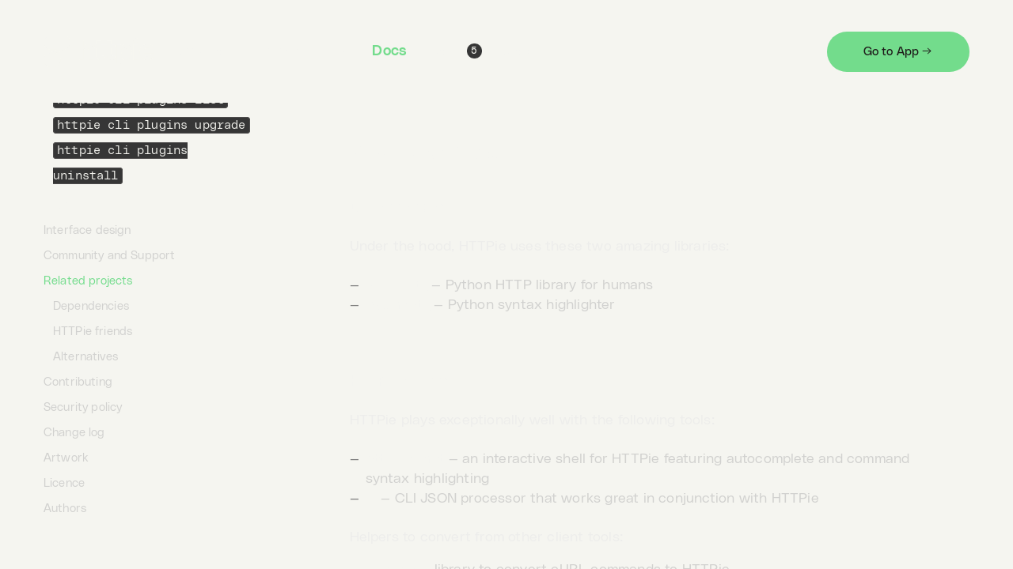

--- FILE ---
content_type: text/html; charset=utf-8
request_url: https://httpie.io/docs/cli/related-projects
body_size: 78254
content:
<!DOCTYPE html><html><head><meta charSet="utf-8"/><meta name="viewport" content="width=device-width, initial-scale=1, viewport-fit=cover"/><title>Related projects - HTTPie 3.2.4 (latest) docs</title><meta itemProp="name" content="Related projects - HTTPie 3.2.4 (latest) docs"/><meta name="description" content="JSON, syntax highlighting, sessions, wget-like downloads, plugins, and more."/><meta property="og:title" content="Related projects - HTTPie 3.2.4 (latest) docs"/><meta property="og:site_name" content="Related projects - HTTPie 3.2.4 (latest) docs"/><meta property="og:description" content="JSON, syntax highlighting, sessions, wget-like downloads, plugins, and more."/><meta property="og:type" content="website"/><meta property="og:image" content=""/><meta name="twitter:card" content="summary_large_image"/><meta name="twitter:site" content="@httpie"/><meta name="twitter:title" content="Related projects - HTTPie 3.2.4 (latest) docs"/><meta name="twitter:image" content=""/><meta name="twitter:description" content="JSON, syntax highlighting, sessions, wget-like downloads, plugins, and more."/><link rel="alternate" type="application/atom+xml" href="https://httpie.io/api/feed/atom"/><link rel="alternate" type="application/rss+xml" href="https://httpie.io/api/feed/rss"/><link rel="alternate" type="application/feed+json" href="https://httpie.io/api/feed/json"/><link rel="preload" as="font" href="/Brand/Fonts/FKScreamer/FKScreamer-Bold.woff2" type="font/woff2" crossorigin="anonymous"/><link rel="apple-touch-icon" sizes="57x57" href="/Brand/Favicons/Black/apple-icon-57x57.png"/><link rel="apple-touch-icon" sizes="60x60" href="/Brand/Favicons/Black/apple-icon-60x60.png"/><link rel="apple-touch-icon" sizes="72x72" href="/Brand/Favicons/Black/apple-icon-72x72.png"/><link rel="apple-touch-icon" sizes="76x76" href="/Brand/Favicons/Black/apple-icon-76x76.png"/><link rel="apple-touch-icon" sizes="114x114" href="/Brand/Favicons/Black/apple-icon-114x114.png"/><link rel="apple-touch-icon" sizes="120x120" href="/Brand/Favicons/Black/apple-icon-120x120.png"/><link rel="apple-touch-icon" sizes="144x144" href="/Brand/Favicons/Black/apple-icon-144x144.png"/><link rel="apple-touch-icon" sizes="152x152" href="/Brand/Favicons/Black/apple-icon-152x152.png"/><link rel="apple-touch-icon" sizes="180x180" href="/Brand/Favicons/Black/apple-icon-180x180.png"/><link rel="icon" type="image/png" sizes="192x192" href="/Brand/Favicons/Black/android-icon-192x192.png"/><link rel="icon" type="image/png" sizes="32x32" href="/Brand/Favicons/Black/favicon-32x32.png"/><link rel="icon" type="image/png" sizes="96x96" href="/Brand/Favicons/Black/favicon-96x96.png"/><link rel="icon" type="image/png" sizes="16x16" href="/Brand/Favicons/Black/favicon-16x16.png"/><meta name="msapplication-TileImage" content="/Brand/Favicons/Black/ms-icon-144x144.png"/><meta name="msapplication-TileColor" content="#F5F5F0"/><meta name="theme-color" content="#F5F5F0"/><meta name="apple-mobile-web-app-status-bar-style" content="black-translucent"/><meta name="next-head-count" content="34"/><script>
      const css = document.createElement('style')
      css.type = 'text/css'
      css.appendChild(
        document.createTextNode(
          `* {
            -webkit-transition: none !important;
            -moz-transition: none !important;
            -o-transition: none !important;
            -ms-transition: none !important;
            transition: none !important;
          }`
        )
      )
      document.head.appendChild(css)

      function setLightTheme() { document.documentElement.classList.add('light') }
      function setDarkTheme() { document.documentElement.classList.add('dark') }

      switch(localStorage['theme']) {
        case 'light':
          setLightTheme()
        case 'dark':
          setDarkTheme()
        case 'auto':
          if (window.matchMedia('(prefers-color-scheme: dark)').matches) {
            setDarkTheme()
          } else {
            setLightTheme()
          }
        default:
          setDarkTheme()
      }

      // Calling getComputedStyle forces the browser to redraw
      const _ = window.getComputedStyle(css).opacity
      document.head.removeChild(css)
    </script><link rel="stylesheet" href="https://cdn.jsdelivr.net/npm/docsearch.js@2/dist/cdn/docsearch.min.css"/><script async="" src="https://www.googletagmanager.com/gtag/js?id=G-9F2N2J68WF"></script><script>
            window.dataLayer = window.dataLayer || [];
            function gtag(){dataLayer.push(arguments);}
            gtag('js', new Date());
            gtag('config', 'G-9F2N2J68WF', {
              page_path: window.location.pathname,
            });
          </script><link rel="preload" href="/_next/static/css/87b1a1699b1d5e1b.css" as="style" crossorigin=""/><link rel="stylesheet" href="/_next/static/css/87b1a1699b1d5e1b.css" crossorigin="" data-n-g=""/><link rel="preload" href="/_next/static/css/e2843ea851a87428.css" as="style" crossorigin=""/><link rel="stylesheet" href="/_next/static/css/e2843ea851a87428.css" crossorigin="" data-n-p=""/><link rel="preload" href="/_next/static/css/74190c2d8d59c86c.css" as="style" crossorigin=""/><link rel="stylesheet" href="/_next/static/css/74190c2d8d59c86c.css" crossorigin="" data-n-p=""/><link rel="preload" href="/_next/static/css/6c35351ee5f80017.css" as="style" crossorigin=""/><link rel="stylesheet" href="/_next/static/css/6c35351ee5f80017.css" crossorigin=""/><link rel="preload" href="/_next/static/css/35804f593bcb7298.css" as="style" crossorigin=""/><link rel="stylesheet" href="/_next/static/css/35804f593bcb7298.css" crossorigin=""/><noscript data-n-css=""></noscript><script defer="" crossorigin="" nomodule="" src="/_next/static/chunks/polyfills-c67a75d1b6f99dc8.js"></script><script defer="" src="/_next/static/chunks/1093.12fc8dc47a938147.js" crossorigin=""></script><script src="/_next/static/chunks/webpack-4107ed8cc13bb655.js" defer="" crossorigin=""></script><script src="/_next/static/chunks/framework-718c19c2ad092da3.js" defer="" crossorigin=""></script><script src="/_next/static/chunks/main-2265f4cfdc2e3741.js" defer="" crossorigin=""></script><script src="/_next/static/chunks/pages/_app-a64f2430d594eb99.js" defer="" crossorigin=""></script><script src="/_next/static/chunks/6036-1368c5769b42d8c5.js" defer="" crossorigin=""></script><script src="/_next/static/chunks/1664-87654279d7c9186a.js" defer="" crossorigin=""></script><script src="/_next/static/chunks/9755-1e5684bd47fb2382.js" defer="" crossorigin=""></script><script src="/_next/static/chunks/5518-581118b3d85dfa4a.js" defer="" crossorigin=""></script><script src="/_next/static/chunks/5794-41824b4c5a86f3fa.js" defer="" crossorigin=""></script><script src="/_next/static/chunks/4804-4bab617b86226b5b.js" defer="" crossorigin=""></script><script src="/_next/static/chunks/8649-bd6ad5692c2f052a.js" defer="" crossorigin=""></script><script src="/_next/static/chunks/843-735d4a01f0c24fbc.js" defer="" crossorigin=""></script><script src="/_next/static/chunks/1815-2cbc9b68295c89aa.js" defer="" crossorigin=""></script><script src="/_next/static/chunks/3424-517e03fc126b820c.js" defer="" crossorigin=""></script><script src="/_next/static/chunks/pages/docs/cli/%5B%5B...docsParams%5D%5D-b7edbbf8c57a725f.js" defer="" crossorigin=""></script><script src="/_next/static/JvJQ0O-QW9QoHeZjg5YBp/_buildManifest.js" defer="" crossorigin=""></script><script src="/_next/static/JvJQ0O-QW9QoHeZjg5YBp/_ssgManifest.js" defer="" crossorigin=""></script></head><body><div id="__next"> <nav class="Navigation_navigation__grwld site-container"><div class="flex items-center"><a class="Link_link__58k5P Navigation_logo__dO01U" role="link" tabindex="0" data-track="nav:logo-click" href="/"><div style="width:140px;height:40px" class="hidden md:block"><svg xmlns="http://www.w3.org/2000/svg" viewBox="0 0 1635.31 470" fill="currentColor"><g data-name="Layer 2"><g data-name="Layer 1"><path class="cls-1" d="M1322.19 73.91a36.56 36.56 0 0 1 36.56-36.29h3.41a36.56 36.56 0 0 1 36.56 36.83 36.56 36.56 0 0 1-36.56 36.29h-3.41a36.56 36.56 0 0 1-36.56-36.83Zm6.16 276.93V142.35a7.94 7.94 0 0 1 8-7.94h48.32a7.93 7.93 0 0 1 7.94 7.94v208.49a7.94 7.94 0 0 1-7.94 7.94h-48.37a8 8 0 0 1-7.95-7.94ZM1635.31 233.34c0-61.06-33.28-105.09-101.71-105.09-72.17 0-114.82 45.45-114.82 123.08 0 74.79 46.86 113.6 113.89 113.6 56.83 0 85.93-27.17 98.33-63.86a8 8 0 0 0-5.34-10.28l-40.32-11.39a8 8 0 0 0-9.54 4.73c-5.77 14.37-16.57 25.42-42.2 25.42-29.32 0-46.06-13.62-50.74-44.29a7.17 7.17 0 0 0 .81.08h143.7a8 8 0 0 0 7.94-7.94v-24.06Zm-103.58-51.6c28.59 0 43.12 15.15 45 45H1483c4.21-31.74 20.61-45 48.73-45ZM581.91 358.75h-48.35a7.93 7.93 0 0 1-7.94-7.94V76.39a7.93 7.93 0 0 1 7.94-7.94h48.35a7.93 7.93 0 0 1 7.94 7.94v84.66a6 6 0 0 0 11.22 2.77c13.45-25.56 34.68-35.33 60.42-35.69 38.66-.55 70 31.45 70 70.12v152.56a7.94 7.94 0 0 1-7.94 7.94h-47.92a7.94 7.94 0 0 1-7.94-7.94V227.1c0-23.21-10.32-40.73-37-40.73-25.79 0-40.8 15.15-40.8 40.73v123.71a7.93 7.93 0 0 1-7.98 7.94ZM1052.84 306.12a7.94 7.94 0 0 0-9.77-6.78c-6.47 1.55-13.73 3.05-20.35 3.05-19.23 0-25.79-8.52-25.79-26.52v-87.61h50.67a7.94 7.94 0 0 0 7.94-7.94v-38.1a8 8 0 0 0-7.94-7.95h-50.67V85.86a7.94 7.94 0 0 0-7.93-7.94h-47.9a7.93 7.93 0 0 0-7.94 7.94v48.41h-90.49V85.86a7.94 7.94 0 0 0-7.94-7.94h-47.89a7.93 7.93 0 0 0-7.94 7.94v48.41h-17.85a7.94 7.94 0 0 0-7.94 7.95v38.1a7.93 7.93 0 0 0 7.94 7.94h17.85v99.93c0 42.62 21.57 77.19 73.15 77.19 21.16 0 32.43-2.5 46.08-6.56a8 8 0 0 0 5.65-8.56l-5.2-44.14a7.94 7.94 0 0 0-9.77-6.78c-6.47 1.55-13.73 3.05-20.35 3.05-19.23 0-25.79-8.52-25.79-26.52v-87.61h90.49v99.93c0 42.62 21.57 77.19 73.14 77.19 21.17 0 32.44-2.5 46.09-6.56a8 8 0 0 0 5.65-8.56ZM1219.14 365.27c-28.49 0-49.51-10.92-62.87-35.86a6 6 0 0 0-11.19 2.84v82.83a7.93 7.93 0 0 1-7.94 7.94h-48.32a7.94 7.94 0 0 1-8-7.94V142.21a8 8 0 0 1 8-7.94h48.32a7.94 7.94 0 0 1 7.94 7.94v18.95c0 6.13 8.21 8.3 11.15 2.92 13.74-25.16 35.63-36 64.31-36 53.43 0 81.08 44 81.08 116.92 0 75.78-28.62 120.27-82.48 120.27Zm19.21-119.76c0-37.39-14.06-59.17-46.4-59.17-29.53 0-46.87 20.35-46.87 57.28v4.26c0 36.45 17.34 59.17 46.87 59.17 31.87 0 46.4-22.72 46.4-61.54ZM394.41 102.12C394 45.31 346.61 0 289.8 0H104.69C48.31 0 1.09 44.6 0 101a103.07 103.07 0 0 0 103 104.92h82.7a6 6 0 0 1 2.39 11.42L61.31 272.91A103.09 103.09 0 0 0 0 367.83C.43 424.65 47.79 470 104.62 470H148c57.23 0 104.88-45.9 104.79-103.13a103.1 103.1 0 0 0-64.49-95.31 5.94 5.94 0 0 1-.1-10.94l145-63.58a103.08 103.08 0 0 0 61.21-94.92Z"></path></g></g></svg></div><div style="width:92px;height:26px" class="block md:hidden"><svg xmlns="http://www.w3.org/2000/svg" viewBox="0 0 1635.31 470" fill="currentColor"><g data-name="Layer 2"><g data-name="Layer 1"><path class="cls-1" d="M1322.19 73.91a36.56 36.56 0 0 1 36.56-36.29h3.41a36.56 36.56 0 0 1 36.56 36.83 36.56 36.56 0 0 1-36.56 36.29h-3.41a36.56 36.56 0 0 1-36.56-36.83Zm6.16 276.93V142.35a7.94 7.94 0 0 1 8-7.94h48.32a7.93 7.93 0 0 1 7.94 7.94v208.49a7.94 7.94 0 0 1-7.94 7.94h-48.37a8 8 0 0 1-7.95-7.94ZM1635.31 233.34c0-61.06-33.28-105.09-101.71-105.09-72.17 0-114.82 45.45-114.82 123.08 0 74.79 46.86 113.6 113.89 113.6 56.83 0 85.93-27.17 98.33-63.86a8 8 0 0 0-5.34-10.28l-40.32-11.39a8 8 0 0 0-9.54 4.73c-5.77 14.37-16.57 25.42-42.2 25.42-29.32 0-46.06-13.62-50.74-44.29a7.17 7.17 0 0 0 .81.08h143.7a8 8 0 0 0 7.94-7.94v-24.06Zm-103.58-51.6c28.59 0 43.12 15.15 45 45H1483c4.21-31.74 20.61-45 48.73-45ZM581.91 358.75h-48.35a7.93 7.93 0 0 1-7.94-7.94V76.39a7.93 7.93 0 0 1 7.94-7.94h48.35a7.93 7.93 0 0 1 7.94 7.94v84.66a6 6 0 0 0 11.22 2.77c13.45-25.56 34.68-35.33 60.42-35.69 38.66-.55 70 31.45 70 70.12v152.56a7.94 7.94 0 0 1-7.94 7.94h-47.92a7.94 7.94 0 0 1-7.94-7.94V227.1c0-23.21-10.32-40.73-37-40.73-25.79 0-40.8 15.15-40.8 40.73v123.71a7.93 7.93 0 0 1-7.98 7.94ZM1052.84 306.12a7.94 7.94 0 0 0-9.77-6.78c-6.47 1.55-13.73 3.05-20.35 3.05-19.23 0-25.79-8.52-25.79-26.52v-87.61h50.67a7.94 7.94 0 0 0 7.94-7.94v-38.1a8 8 0 0 0-7.94-7.95h-50.67V85.86a7.94 7.94 0 0 0-7.93-7.94h-47.9a7.93 7.93 0 0 0-7.94 7.94v48.41h-90.49V85.86a7.94 7.94 0 0 0-7.94-7.94h-47.89a7.93 7.93 0 0 0-7.94 7.94v48.41h-17.85a7.94 7.94 0 0 0-7.94 7.95v38.1a7.93 7.93 0 0 0 7.94 7.94h17.85v99.93c0 42.62 21.57 77.19 73.15 77.19 21.16 0 32.43-2.5 46.08-6.56a8 8 0 0 0 5.65-8.56l-5.2-44.14a7.94 7.94 0 0 0-9.77-6.78c-6.47 1.55-13.73 3.05-20.35 3.05-19.23 0-25.79-8.52-25.79-26.52v-87.61h90.49v99.93c0 42.62 21.57 77.19 73.14 77.19 21.17 0 32.44-2.5 46.09-6.56a8 8 0 0 0 5.65-8.56ZM1219.14 365.27c-28.49 0-49.51-10.92-62.87-35.86a6 6 0 0 0-11.19 2.84v82.83a7.93 7.93 0 0 1-7.94 7.94h-48.32a7.94 7.94 0 0 1-8-7.94V142.21a8 8 0 0 1 8-7.94h48.32a7.94 7.94 0 0 1 7.94 7.94v18.95c0 6.13 8.21 8.3 11.15 2.92 13.74-25.16 35.63-36 64.31-36 53.43 0 81.08 44 81.08 116.92 0 75.78-28.62 120.27-82.48 120.27Zm19.21-119.76c0-37.39-14.06-59.17-46.4-59.17-29.53 0-46.87 20.35-46.87 57.28v4.26c0 36.45 17.34 59.17 46.87 59.17 31.87 0 46.4-22.72 46.4-61.54ZM394.41 102.12C394 45.31 346.61 0 289.8 0H104.69C48.31 0 1.09 44.6 0 101a103.07 103.07 0 0 0 103 104.92h82.7a6 6 0 0 1 2.39 11.42L61.31 272.91A103.09 103.09 0 0 0 0 367.83C.43 424.65 47.79 470 104.62 470H148c57.23 0 104.88-45.9 104.79-103.13a103.1 103.1 0 0 0-64.49-95.31 5.94 5.94 0 0 1-.1-10.94l145-63.58a103.08 103.08 0 0 0 61.21-94.92Z"></path></g></g></svg></div></a><div class="hidden xl:flex"><ul class="Navigation_links__1iGhl"><li><p class="Text_base__4755h Text_smallBody__zKyrD" style="font-size:18px"><a class="Link_link__58k5P Navigation_link__hMCGF" role="link" tabindex="0" data-track="nav:go-to-desktop" href="/desktop">Desktop</a></p></li><li><p class="Text_base__4755h Text_smallBody__zKyrD" style="font-size:18px"><a class="Link_link__58k5P Navigation_link__hMCGF" role="link" tabindex="0" data-track="nav:go-to-cli" href="/cli">Terminal</a></p></li><li><p class="Text_base__4755h Text_smallBody__zKyrD" style="font-size:18px"><a class="Link_link__58k5P Navigation_link__hMCGF" role="link" tabindex="0" data-track="nav:go-to-ai" href="/ai">AI</a></p></li><li><p class="Text_base__4755h Text_smallBody__zKyrD" style="font-size:18px"><a class="Link_link__58k5P Navigation_link__hMCGF Navigation_linkActivePage__pITLy" role="link" tabindex="0" data-track="nav:go-to-docs" href="/docs">Docs</a></p></li><li><p class="Text_base__4755h Text_smallBody__zKyrD" style="font-size:18px"><a class="Link_link__58k5P Navigation_link__hMCGF" role="link" tabindex="0" data-track="nav:go-to-jobs" href="/jobs">Jobs<span class="Count_count__p9ULf Navigation_count__CXLW6">5</span></a></p></li><li><p class="Text_base__4755h Text_smallBody__zKyrD" style="font-size:18px"><a class="Link_link__58k5P Navigation_link__hMCGF" role="link" tabindex="0" data-track="nav:go-to-blog" href="/blog">Blog</a></p></li></ul></div></div><div class="flex items-center"><div class="hidden xl:flex"><ul class="Navigation_socialIcons__TKHzs"><li><a class="Link_link__58k5P" role="link" tabindex="0" target="_blank" rel="noopener noreferrer" data-track="social:go-to-twitter:from-nav" title="Twitter" href="https://twitter.com/httpie"><div class="SocialIcon_socialIconWrapper__vGyuo"><svg viewBox="0 0 16 13" fill="currentColor" xmlns="http://www.w3.org/2000/svg" class="fill-current SocialIcon_socialIcon__URJJI"><path d="M5.033 12.571c6.037 0 9.34-4.837 9.34-9.03 0-.136-.004-.275-.01-.411A6.55 6.55 0 0 0 16 1.487a6.646 6.646 0 0 1-1.884.498A3.213 3.213 0 0 0 15.559.23c-.644.37-1.349.63-2.083.77a3.323 3.323 0 0 0-1.863-.958 3.385 3.385 0 0 0-2.081.334 3.225 3.225 0 0 0-1.443 1.488 3.082 3.082 0 0 0-.21 2.03 9.574 9.574 0 0 1-3.746-.962A9.272 9.272 0 0 1 1.115.58a3.087 3.087 0 0 0-.358 2.313A3.18 3.18 0 0 0 2.13 4.816 3.373 3.373 0 0 1 .644 4.42v.04c0 .733.261 1.443.742 2.01.48.568 1.148.957 1.891 1.102a3.37 3.37 0 0 1-1.48.054c.21.631.617 1.182 1.167 1.578.55.395 1.213.615 1.898.628A6.728 6.728 0 0 1 0 11.146a9.545 9.545 0 0 0 5.033 1.425Z"></path></svg></div></a></li><li><a class="Link_link__58k5P" role="link" tabindex="0" target="_blank" rel="noopener noreferrer" data-track="social:go-to-github:from-nav" title="GitHub" href="https://github.com/httpie"><div class="SocialIcon_socialIconWrapper__vGyuo"><svg viewBox="0 0 16 16" fill="currentColor" xmlns="http://www.w3.org/2000/svg" class="fill-current SocialIcon_socialIcon__URJJI"><path d="M8 0C3.583 0 0 3.673 0 8.202c0 3.624 2.292 6.699 5.471 7.784.4.075.529-.179.529-.395v-1.527c-2.225.496-2.689-.968-2.689-.968-.364-.948-.888-1.2-.888-1.2-.726-.51.055-.498.055-.498.803.057 1.226.845 1.226.845.713 1.254 1.871.891 2.328.682.071-.53.279-.892.508-1.097-1.777-.208-3.645-.912-3.645-4.054 0-.896.313-1.627.824-2.201-.082-.207-.356-1.042.078-2.171 0 0 .672-.22 2.201.84A7.495 7.495 0 0 1 8 3.967c.68.004 1.365.095 2.004.277 1.527-1.061 2.198-.841 2.198-.841.435 1.13.161 1.964.079 2.17.513.575.823 1.307.823 2.202 0 3.15-1.871 3.844-3.653 4.048.287.254.549.753.549 1.518v2.251c0 .218.128.475.534.394C13.711 14.899 16 11.825 16 8.202 16 3.672 12.418 0 8 0Z"></path></svg></div></a></li><li><a class="Link_link__58k5P" role="link" tabindex="0" target="_blank" rel="noopener noreferrer" data-track="social:go-to-discord:from-nav" title="Discord" href="/discord"><div class="SocialIcon_socialIconWrapper__vGyuo"><svg viewBox="0 0 16 19" fill="currentColor" xmlns="http://www.w3.org/2000/svg" class="fill-current SocialIcon_socialIcon__URJJI"><path fill-rule="evenodd" clip-rule="evenodd" d="M1.873 0h12.245C15.15 0 15.99.848 16 1.89v16.396l-1.974-1.725-1.105-1.023-1.17-1.088.484 1.687H1.873A1.884 1.884 0 0 1 0 14.247V1.89C0 .848.84 0 1.873 0Zm8.114 11.204c.275.341.604.737.604.737 1.913-.06 2.702-1.256 2.78-1.373a.062.062 0 0 1 .006-.01c0-2.941-1.315-5.33-1.315-5.33-1.307-.986-2.559-.959-2.559-.959l-.128.148c1.554.47 2.275 1.162 2.275 1.162a7.547 7.547 0 0 0-2.75-.876 7.662 7.662 0 0 0-1.846.018c-.048 0-.089.007-.135.015l-.02.004a7.108 7.108 0 0 0-2.074.58c-.338.148-.54.259-.54.259s.75-.729 2.395-1.199l-.092-.11s-1.242-.028-2.558.958c0 0-1.316 2.389-1.316 5.33 0 0 .767 1.328 2.787 1.393 0 0 .338-.406.612-.756-1.16-.35-1.599-1.08-1.599-1.08s.091.065.256.158c.005 0 .011.003.019.008l.017.01c.014.01.028.016.042.023.013.007.027.014.04.023.23.13.458.23.668.313.374.157.822.296 1.343.397.685.13 1.49.175 2.367.01.429-.084.868-.204 1.325-.397a5.21 5.21 0 0 0 1.05-.544s-.457.747-1.654 1.088ZM8.745 8.686c0-.562.411-1.014.932-1.014.512 0 .932.452.932 1.014 0 .563-.411 1.015-.932 1.015-.512 0-.932-.452-.932-1.015Zm-3.335 0c0-.562.41-1.014.932-1.014.52 0 .94.452.932 1.014 0 .563-.411 1.015-.932 1.015-.512 0-.932-.452-.932-1.015Z"></path></svg></div></a></li></ul></div><div class="hidden xl:flex"><a class="Link_link__58k5P Button_link__w0dcp Navigation_ctaButton__ZpWDJ" role="link" tabindex="0" href="/app"><button class="Button_button__mg_cR Button_primary__PFIP8" data-track="cta:go-to-app:from-nav">Go to App →</button></a></div><div class="flex xl:hidden"><div class="Navigation_featuredIconCircle__n4aZN" role="button" tabindex="0" data-track="nav:toggle-nav"><svg viewBox="0 0 16 9" fill="currentColor" xmlns="http://www.w3.org/2000/svg" class="fill-current Navigation_featuredIcon__oyE4o"><path fill-rule="evenodd" clip-rule="evenodd" d="M1.067 0a1.067 1.067 0 1 0 0 2.133h13.866a1.067 1.067 0 1 0 0-2.133H1.067Zm0 6.4a1.067 1.067 0 1 0 0 2.133h13.866a1.067 1.067 0 1 0 0-2.133H1.067Z"></path></svg></div></div></div></nav><div class="xl:hidden"><div class="Navigation_mobileMenu___XX5L"><a class="Link_link__58k5P" role="link" tabindex="0" data-track="nav:logo-click:from-mobile-nav" href="/"><div style="width:92px;height:26px" class="Navigation_logo__dO01U"><svg xmlns="http://www.w3.org/2000/svg" viewBox="0 0 1635.31 470" fill="currentColor"><g data-name="Layer 2"><g data-name="Layer 1"><path class="cls-1" d="M1322.19 73.91a36.56 36.56 0 0 1 36.56-36.29h3.41a36.56 36.56 0 0 1 36.56 36.83 36.56 36.56 0 0 1-36.56 36.29h-3.41a36.56 36.56 0 0 1-36.56-36.83Zm6.16 276.93V142.35a7.94 7.94 0 0 1 8-7.94h48.32a7.93 7.93 0 0 1 7.94 7.94v208.49a7.94 7.94 0 0 1-7.94 7.94h-48.37a8 8 0 0 1-7.95-7.94ZM1635.31 233.34c0-61.06-33.28-105.09-101.71-105.09-72.17 0-114.82 45.45-114.82 123.08 0 74.79 46.86 113.6 113.89 113.6 56.83 0 85.93-27.17 98.33-63.86a8 8 0 0 0-5.34-10.28l-40.32-11.39a8 8 0 0 0-9.54 4.73c-5.77 14.37-16.57 25.42-42.2 25.42-29.32 0-46.06-13.62-50.74-44.29a7.17 7.17 0 0 0 .81.08h143.7a8 8 0 0 0 7.94-7.94v-24.06Zm-103.58-51.6c28.59 0 43.12 15.15 45 45H1483c4.21-31.74 20.61-45 48.73-45ZM581.91 358.75h-48.35a7.93 7.93 0 0 1-7.94-7.94V76.39a7.93 7.93 0 0 1 7.94-7.94h48.35a7.93 7.93 0 0 1 7.94 7.94v84.66a6 6 0 0 0 11.22 2.77c13.45-25.56 34.68-35.33 60.42-35.69 38.66-.55 70 31.45 70 70.12v152.56a7.94 7.94 0 0 1-7.94 7.94h-47.92a7.94 7.94 0 0 1-7.94-7.94V227.1c0-23.21-10.32-40.73-37-40.73-25.79 0-40.8 15.15-40.8 40.73v123.71a7.93 7.93 0 0 1-7.98 7.94ZM1052.84 306.12a7.94 7.94 0 0 0-9.77-6.78c-6.47 1.55-13.73 3.05-20.35 3.05-19.23 0-25.79-8.52-25.79-26.52v-87.61h50.67a7.94 7.94 0 0 0 7.94-7.94v-38.1a8 8 0 0 0-7.94-7.95h-50.67V85.86a7.94 7.94 0 0 0-7.93-7.94h-47.9a7.93 7.93 0 0 0-7.94 7.94v48.41h-90.49V85.86a7.94 7.94 0 0 0-7.94-7.94h-47.89a7.93 7.93 0 0 0-7.94 7.94v48.41h-17.85a7.94 7.94 0 0 0-7.94 7.95v38.1a7.93 7.93 0 0 0 7.94 7.94h17.85v99.93c0 42.62 21.57 77.19 73.15 77.19 21.16 0 32.43-2.5 46.08-6.56a8 8 0 0 0 5.65-8.56l-5.2-44.14a7.94 7.94 0 0 0-9.77-6.78c-6.47 1.55-13.73 3.05-20.35 3.05-19.23 0-25.79-8.52-25.79-26.52v-87.61h90.49v99.93c0 42.62 21.57 77.19 73.14 77.19 21.17 0 32.44-2.5 46.09-6.56a8 8 0 0 0 5.65-8.56ZM1219.14 365.27c-28.49 0-49.51-10.92-62.87-35.86a6 6 0 0 0-11.19 2.84v82.83a7.93 7.93 0 0 1-7.94 7.94h-48.32a7.94 7.94 0 0 1-8-7.94V142.21a8 8 0 0 1 8-7.94h48.32a7.94 7.94 0 0 1 7.94 7.94v18.95c0 6.13 8.21 8.3 11.15 2.92 13.74-25.16 35.63-36 64.31-36 53.43 0 81.08 44 81.08 116.92 0 75.78-28.62 120.27-82.48 120.27Zm19.21-119.76c0-37.39-14.06-59.17-46.4-59.17-29.53 0-46.87 20.35-46.87 57.28v4.26c0 36.45 17.34 59.17 46.87 59.17 31.87 0 46.4-22.72 46.4-61.54ZM394.41 102.12C394 45.31 346.61 0 289.8 0H104.69C48.31 0 1.09 44.6 0 101a103.07 103.07 0 0 0 103 104.92h82.7a6 6 0 0 1 2.39 11.42L61.31 272.91A103.09 103.09 0 0 0 0 367.83C.43 424.65 47.79 470 104.62 470H148c57.23 0 104.88-45.9 104.79-103.13a103.1 103.1 0 0 0-64.49-95.31 5.94 5.94 0 0 1-.1-10.94l145-63.58a103.08 103.08 0 0 0 61.21-94.92Z"></path></g></g></svg></div></a><div role="button" tabindex="0"><svg viewBox="0 0 12 12" fill="currentColor" xmlns="http://www.w3.org/2000/svg" class="fill-current Navigation_closeIcon__ACdRb"><path d="M.293 9.485A1 1 0 0 0 1.707 10.9l3.89-3.89 3.888 3.89A1 1 0 0 0 10.9 9.485L7.01 5.596l3.89-3.889A1 1 0 0 0 9.485.293L5.596 4.182 1.707.293A1 1 0 0 0 .293 1.707l3.889 3.89-3.89 3.888Z"></path></svg></div><ul class="Navigation_mobileLinks__Ic_qE"><li><p class="Text_base__4755h Text_smallBody__zKyrD Navigation_mobileLink__cKE2n" style="font-size:28px"><a class="Link_link__58k5P" role="link" tabindex="0" data-track="nav:go-to-desktop:from-mobile-nav" href="/desktop">Desktop</a></p></li><li><p class="Text_base__4755h Text_smallBody__zKyrD Navigation_mobileLink__cKE2n" style="font-size:28px"><a class="Link_link__58k5P" role="link" tabindex="0" data-track="nav:go-to-cli:from-mobile-nav" href="/cli">Terminal</a></p></li><li><p class="Text_base__4755h Text_smallBody__zKyrD Navigation_mobileLink__cKE2n" style="font-size:28px"><a class="Link_link__58k5P" role="link" tabindex="0" data-track="nav:go-to-ai:from-mobile-nav" href="/ai">AI</a></p></li><li><p class="Text_base__4755h Text_smallBody__zKyrD Navigation_mobileLink__cKE2n" style="font-size:28px"><a class="Link_link__58k5P" role="link" tabindex="0" data-track="nav:go-to-docs:from-mobile-nav" href="/docs">Docs</a></p></li><li><p class="Text_base__4755h Text_smallBody__zKyrD Navigation_mobileLink__cKE2n" style="font-size:28px"><a class="Link_link__58k5P" role="link" tabindex="0" data-track="nav:go-to-jobs:from-mobile-nav" href="/jobs">Jobs<span class="Count_count__p9ULf Navigation_count__CXLW6">5</span></a></p></li><li><p class="Text_base__4755h Text_smallBody__zKyrD Navigation_mobileLink__cKE2n" style="font-size:28px"><a class="Link_link__58k5P" role="link" tabindex="0" data-track="nav:go-to-blog:from-mobile-nav" href="/blog">Blog</a></p></li></ul><footer class="Navigation_mobileMenuFooter__Q49UJ"><ul class="Navigation_mobileSocialIcons__Wgymv"><li><a class="Link_link__58k5P" role="link" tabindex="0" target="_blank" rel="noopener noreferrer" data-track="social:go-to-twitter:from-mobile-nav" title="Twitter" href="https://twitter.com/httpie"><div class="SocialIcon_socialIconWrapper__vGyuo"><svg viewBox="0 0 16 13" fill="currentColor" xmlns="http://www.w3.org/2000/svg" class="fill-current SocialIcon_socialIcon__URJJI"><path d="M5.033 12.571c6.037 0 9.34-4.837 9.34-9.03 0-.136-.004-.275-.01-.411A6.55 6.55 0 0 0 16 1.487a6.646 6.646 0 0 1-1.884.498A3.213 3.213 0 0 0 15.559.23c-.644.37-1.349.63-2.083.77a3.323 3.323 0 0 0-1.863-.958 3.385 3.385 0 0 0-2.081.334 3.225 3.225 0 0 0-1.443 1.488 3.082 3.082 0 0 0-.21 2.03 9.574 9.574 0 0 1-3.746-.962A9.272 9.272 0 0 1 1.115.58a3.087 3.087 0 0 0-.358 2.313A3.18 3.18 0 0 0 2.13 4.816 3.373 3.373 0 0 1 .644 4.42v.04c0 .733.261 1.443.742 2.01.48.568 1.148.957 1.891 1.102a3.37 3.37 0 0 1-1.48.054c.21.631.617 1.182 1.167 1.578.55.395 1.213.615 1.898.628A6.728 6.728 0 0 1 0 11.146a9.545 9.545 0 0 0 5.033 1.425Z"></path></svg></div></a></li><li><a class="Link_link__58k5P" role="link" tabindex="0" target="_blank" rel="noopener noreferrer" data-track="social:go-to-github:from-mobile-nav" title="GitHub" href="https://github.com/httpie"><div class="SocialIcon_socialIconWrapper__vGyuo"><svg viewBox="0 0 16 16" fill="currentColor" xmlns="http://www.w3.org/2000/svg" class="fill-current SocialIcon_socialIcon__URJJI"><path d="M8 0C3.583 0 0 3.673 0 8.202c0 3.624 2.292 6.699 5.471 7.784.4.075.529-.179.529-.395v-1.527c-2.225.496-2.689-.968-2.689-.968-.364-.948-.888-1.2-.888-1.2-.726-.51.055-.498.055-.498.803.057 1.226.845 1.226.845.713 1.254 1.871.891 2.328.682.071-.53.279-.892.508-1.097-1.777-.208-3.645-.912-3.645-4.054 0-.896.313-1.627.824-2.201-.082-.207-.356-1.042.078-2.171 0 0 .672-.22 2.201.84A7.495 7.495 0 0 1 8 3.967c.68.004 1.365.095 2.004.277 1.527-1.061 2.198-.841 2.198-.841.435 1.13.161 1.964.079 2.17.513.575.823 1.307.823 2.202 0 3.15-1.871 3.844-3.653 4.048.287.254.549.753.549 1.518v2.251c0 .218.128.475.534.394C13.711 14.899 16 11.825 16 8.202 16 3.672 12.418 0 8 0Z"></path></svg></div></a></li><li><a class="Link_link__58k5P" role="link" tabindex="0" target="_blank" rel="noopener noreferrer" data-track="social:go-to-discord:from-mobile-nav" title="Discord" href="/discord"><div class="SocialIcon_socialIconWrapper__vGyuo"><svg viewBox="0 0 16 19" fill="currentColor" xmlns="http://www.w3.org/2000/svg" class="fill-current SocialIcon_socialIcon__URJJI"><path fill-rule="evenodd" clip-rule="evenodd" d="M1.873 0h12.245C15.15 0 15.99.848 16 1.89v16.396l-1.974-1.725-1.105-1.023-1.17-1.088.484 1.687H1.873A1.884 1.884 0 0 1 0 14.247V1.89C0 .848.84 0 1.873 0Zm8.114 11.204c.275.341.604.737.604.737 1.913-.06 2.702-1.256 2.78-1.373a.062.062 0 0 1 .006-.01c0-2.941-1.315-5.33-1.315-5.33-1.307-.986-2.559-.959-2.559-.959l-.128.148c1.554.47 2.275 1.162 2.275 1.162a7.547 7.547 0 0 0-2.75-.876 7.662 7.662 0 0 0-1.846.018c-.048 0-.089.007-.135.015l-.02.004a7.108 7.108 0 0 0-2.074.58c-.338.148-.54.259-.54.259s.75-.729 2.395-1.199l-.092-.11s-1.242-.028-2.558.958c0 0-1.316 2.389-1.316 5.33 0 0 .767 1.328 2.787 1.393 0 0 .338-.406.612-.756-1.16-.35-1.599-1.08-1.599-1.08s.091.065.256.158c.005 0 .011.003.019.008l.017.01c.014.01.028.016.042.023.013.007.027.014.04.023.23.13.458.23.668.313.374.157.822.296 1.343.397.685.13 1.49.175 2.367.01.429-.084.868-.204 1.325-.397a5.21 5.21 0 0 0 1.05-.544s-.457.747-1.654 1.088ZM8.745 8.686c0-.562.411-1.014.932-1.014.512 0 .932.452.932 1.014 0 .563-.411 1.015-.932 1.015-.512 0-.932-.452-.932-1.015Zm-3.335 0c0-.562.41-1.014.932-1.014.52 0 .94.452.932 1.014 0 .563-.411 1.015-.932 1.015-.512 0-.932-.452-.932-1.015Z"></path></svg></div></a></li></ul><a class="Link_link__58k5P Button_link__w0dcp Navigation_mobileCtaButton__N0Gcw" role="link" tabindex="0" href="/app"><button class="Button_button__mg_cR Button_primary__PFIP8" data-track="cta:go-to-app:from-mobile-nav">Go to App →</button></a></footer></div></div><div class="site-container site-grid"><div class="hidden col-start-1 col-end-4 lg:block"><aside class="DocsPage_tableOfContents__J51gX" data-testid="desktop-table-of-contents"><ul class="DocsPage_list__vzYrB"><li data-scroll-to="main-features"><div class="Text_base__4755h Text_smallBody__zKyrD DocsPage_item__6DAWE" style="font-size:15px" data-track="docs:go-to-docs-section:main-features">Main features</div></li><li data-scroll-to="installation"><div class="Text_base__4755h Text_smallBody__zKyrD DocsPage_item__6DAWE" style="font-size:15px" data-track="docs:go-to-docs-section:installation">Installation</div><ul><li data-scroll-to="universal"><div class="Text_base__4755h Text_smallBody__zKyrD DocsPage_item__6DAWE" style="font-size:15px" data-track="docs:go-to-docs-section:universal">Universal</div><ul><li data-scroll-to="pypi"><div class="Text_base__4755h Text_smallBody__zKyrD DocsPage_item__6DAWE" style="font-size:15px" data-track="docs:go-to-docs-section:pypi">PyPI</div></li></ul></li><li data-scroll-to="macos"><div class="Text_base__4755h Text_smallBody__zKyrD DocsPage_item__6DAWE" style="font-size:15px" data-track="docs:go-to-docs-section:macos">macOS</div><ul><li data-scroll-to="homebrew"><div class="Text_base__4755h Text_smallBody__zKyrD DocsPage_item__6DAWE" style="font-size:15px" data-track="docs:go-to-docs-section:homebrew">Homebrew</div></li><li data-scroll-to="macports"><div class="Text_base__4755h Text_smallBody__zKyrD DocsPage_item__6DAWE" style="font-size:15px" data-track="docs:go-to-docs-section:macports">MacPorts</div></li></ul></li><li data-scroll-to="windows"><div class="Text_base__4755h Text_smallBody__zKyrD DocsPage_item__6DAWE" style="font-size:15px" data-track="docs:go-to-docs-section:windows">Windows</div><ul><li data-scroll-to="chocolatey"><div class="Text_base__4755h Text_smallBody__zKyrD DocsPage_item__6DAWE" style="font-size:15px" data-track="docs:go-to-docs-section:chocolatey">Chocolatey</div></li></ul></li><li data-scroll-to="linux"><div class="Text_base__4755h Text_smallBody__zKyrD DocsPage_item__6DAWE" style="font-size:15px" data-track="docs:go-to-docs-section:linux">Linux</div><ul><li data-scroll-to="debian-and-ubuntu"><div class="Text_base__4755h Text_smallBody__zKyrD DocsPage_item__6DAWE" style="font-size:15px" data-track="docs:go-to-docs-section:debian-and-ubuntu">Debian and Ubuntu</div></li><li data-scroll-to="fedora"><div class="Text_base__4755h Text_smallBody__zKyrD DocsPage_item__6DAWE" style="font-size:15px" data-track="docs:go-to-docs-section:fedora">Fedora</div></li><li data-scroll-to="centos-and-rhel"><div class="Text_base__4755h Text_smallBody__zKyrD DocsPage_item__6DAWE" style="font-size:15px" data-track="docs:go-to-docs-section:centos-and-rhel">CentOS and RHEL</div></li><li data-scroll-to="single-binary-executables"><div class="Text_base__4755h Text_smallBody__zKyrD DocsPage_item__6DAWE" style="font-size:15px" data-track="docs:go-to-docs-section:single-binary-executables">Single binary executables</div></li><li data-scroll-to="snapcraft-linux"><div class="Text_base__4755h Text_smallBody__zKyrD DocsPage_item__6DAWE" style="font-size:15px" data-track="docs:go-to-docs-section:snapcraft-linux">Snapcraft (Linux)</div></li><li data-scroll-to="linuxbrew"><div class="Text_base__4755h Text_smallBody__zKyrD DocsPage_item__6DAWE" style="font-size:15px" data-track="docs:go-to-docs-section:linuxbrew">Linuxbrew</div></li><li data-scroll-to="arch-linux"><div class="Text_base__4755h Text_smallBody__zKyrD DocsPage_item__6DAWE" style="font-size:15px" data-track="docs:go-to-docs-section:arch-linux">Arch Linux</div></li></ul></li><li data-scroll-to="freebsd"><div class="Text_base__4755h Text_smallBody__zKyrD DocsPage_item__6DAWE" style="font-size:15px" data-track="docs:go-to-docs-section:freebsd">FreeBSD</div><ul><li data-scroll-to="freshports"><div class="Text_base__4755h Text_smallBody__zKyrD DocsPage_item__6DAWE" style="font-size:15px" data-track="docs:go-to-docs-section:freshports">FreshPorts</div></li></ul></li><li data-scroll-to="unstable-version"><div class="Text_base__4755h Text_smallBody__zKyrD DocsPage_item__6DAWE" style="font-size:15px" data-track="docs:go-to-docs-section:unstable-version">Unstable version</div></li></ul></li><li data-scroll-to="usage"><div class="Text_base__4755h Text_smallBody__zKyrD DocsPage_item__6DAWE" style="font-size:15px" data-track="docs:go-to-docs-section:usage">Usage</div><ul><li data-scroll-to="examples"><div class="Text_base__4755h Text_smallBody__zKyrD DocsPage_item__6DAWE" style="font-size:15px" data-track="docs:go-to-docs-section:examples">Examples</div></li></ul></li><li data-scroll-to="http-method"><div class="Text_base__4755h Text_smallBody__zKyrD DocsPage_item__6DAWE" style="font-size:15px" data-track="docs:go-to-docs-section:http-method">HTTP method</div><ul><li data-scroll-to="optional-get-and-post"><div class="Text_base__4755h Text_smallBody__zKyrD DocsPage_item__6DAWE" style="font-size:15px" data-track="docs:go-to-docs-section:optional-get-and-post">Optional <code>GET</code> and <code>POST</code></div></li></ul></li><li data-scroll-to="request-url"><div class="Text_base__4755h Text_smallBody__zKyrD DocsPage_item__6DAWE" style="font-size:15px" data-track="docs:go-to-docs-section:request-url">Request URL</div><ul><li data-scroll-to="querystring-parameters"><div class="Text_base__4755h Text_smallBody__zKyrD DocsPage_item__6DAWE" style="font-size:15px" data-track="docs:go-to-docs-section:querystring-parameters">Querystring parameters</div></li><li data-scroll-to="url-shortcuts-for-localhost"><div class="Text_base__4755h Text_smallBody__zKyrD DocsPage_item__6DAWE" style="font-size:15px" data-track="docs:go-to-docs-section:url-shortcuts-for-localhost">URL shortcuts for <code>localhost</code></div></li><li data-scroll-to="other-default-schemes"><div class="Text_base__4755h Text_smallBody__zKyrD DocsPage_item__6DAWE" style="font-size:15px" data-track="docs:go-to-docs-section:other-default-schemes">Other default schemes</div></li><li data-scroll-to="--path-as-is"><div class="Text_base__4755h Text_smallBody__zKyrD DocsPage_item__6DAWE" style="font-size:15px" data-track="docs:go-to-docs-section:--path-as-is"><code>--path-as-is</code></div></li></ul></li><li data-scroll-to="request-items"><div class="Text_base__4755h Text_smallBody__zKyrD DocsPage_item__6DAWE" style="font-size:15px" data-track="docs:go-to-docs-section:request-items">Request items</div><ul><li data-scroll-to="file-based-separators"><div class="Text_base__4755h Text_smallBody__zKyrD DocsPage_item__6DAWE" style="font-size:15px" data-track="docs:go-to-docs-section:file-based-separators">File based separators</div></li><li data-scroll-to="escaping-rules"><div class="Text_base__4755h Text_smallBody__zKyrD DocsPage_item__6DAWE" style="font-size:15px" data-track="docs:go-to-docs-section:escaping-rules">Escaping rules</div></li></ul></li><li data-scroll-to="json"><div class="Text_base__4755h Text_smallBody__zKyrD DocsPage_item__6DAWE" style="font-size:15px" data-track="docs:go-to-docs-section:json">JSON</div><ul><li data-scroll-to="default-behavior"><div class="Text_base__4755h Text_smallBody__zKyrD DocsPage_item__6DAWE" style="font-size:15px" data-track="docs:go-to-docs-section:default-behavior">Default behavior</div></li><li data-scroll-to="explicit-json"><div class="Text_base__4755h Text_smallBody__zKyrD DocsPage_item__6DAWE" style="font-size:15px" data-track="docs:go-to-docs-section:explicit-json">Explicit JSON</div></li><li data-scroll-to="non-string-json-fields"><div class="Text_base__4755h Text_smallBody__zKyrD DocsPage_item__6DAWE" style="font-size:15px" data-track="docs:go-to-docs-section:non-string-json-fields">Non-string JSON fields</div></li><li data-scroll-to="nested-json"><div class="Text_base__4755h Text_smallBody__zKyrD DocsPage_item__6DAWE" style="font-size:15px" data-track="docs:go-to-docs-section:nested-json">Nested JSON</div><ul><li data-scroll-to="introduction"><div class="Text_base__4755h Text_smallBody__zKyrD DocsPage_item__6DAWE" style="font-size:15px" data-track="docs:go-to-docs-section:introduction">Introduction</div></li><li data-scroll-to="advanced-usage"><div class="Text_base__4755h Text_smallBody__zKyrD DocsPage_item__6DAWE" style="font-size:15px" data-track="docs:go-to-docs-section:advanced-usage">Advanced usage</div><ul><li data-scroll-to="top-level-arrays"><div class="Text_base__4755h Text_smallBody__zKyrD DocsPage_item__6DAWE" style="font-size:15px" data-track="docs:go-to-docs-section:top-level-arrays">Top level arrays</div></li><li data-scroll-to="escaping-behavior"><div class="Text_base__4755h Text_smallBody__zKyrD DocsPage_item__6DAWE" style="font-size:15px" data-track="docs:go-to-docs-section:escaping-behavior">Escaping behavior</div></li><li data-scroll-to="guiding-syntax-errors"><div class="Text_base__4755h Text_smallBody__zKyrD DocsPage_item__6DAWE" style="font-size:15px" data-track="docs:go-to-docs-section:guiding-syntax-errors">Guiding syntax errors</div></li><li data-scroll-to="type-safety"><div class="Text_base__4755h Text_smallBody__zKyrD DocsPage_item__6DAWE" style="font-size:15px" data-track="docs:go-to-docs-section:type-safety">Type safety</div></li></ul></li></ul></li><li data-scroll-to="raw-json"><div class="Text_base__4755h Text_smallBody__zKyrD DocsPage_item__6DAWE" style="font-size:15px" data-track="docs:go-to-docs-section:raw-json">Raw JSON</div></li></ul></li><li data-scroll-to="forms"><div class="Text_base__4755h Text_smallBody__zKyrD DocsPage_item__6DAWE" style="font-size:15px" data-track="docs:go-to-docs-section:forms">Forms</div><ul><li data-scroll-to="regular-forms"><div class="Text_base__4755h Text_smallBody__zKyrD DocsPage_item__6DAWE" style="font-size:15px" data-track="docs:go-to-docs-section:regular-forms">Regular forms</div></li><li data-scroll-to="file-upload-forms"><div class="Text_base__4755h Text_smallBody__zKyrD DocsPage_item__6DAWE" style="font-size:15px" data-track="docs:go-to-docs-section:file-upload-forms">File upload forms</div></li></ul></li><li data-scroll-to="http-headers"><div class="Text_base__4755h Text_smallBody__zKyrD DocsPage_item__6DAWE" style="font-size:15px" data-track="docs:go-to-docs-section:http-headers">HTTP headers</div><ul><li data-scroll-to="default-request-headers"><div class="Text_base__4755h Text_smallBody__zKyrD DocsPage_item__6DAWE" style="font-size:15px" data-track="docs:go-to-docs-section:default-request-headers">Default request headers</div></li><li data-scroll-to="reading-headers-from-a-file"><div class="Text_base__4755h Text_smallBody__zKyrD DocsPage_item__6DAWE" style="font-size:15px" data-track="docs:go-to-docs-section:reading-headers-from-a-file">Reading headers from a file</div></li><li data-scroll-to="empty-headers-and-header-un-setting"><div class="Text_base__4755h Text_smallBody__zKyrD DocsPage_item__6DAWE" style="font-size:15px" data-track="docs:go-to-docs-section:empty-headers-and-header-un-setting">Empty headers and header un-setting</div></li><li data-scroll-to="multiple-header-values-with-the-same-name"><div class="Text_base__4755h Text_smallBody__zKyrD DocsPage_item__6DAWE" style="font-size:15px" data-track="docs:go-to-docs-section:multiple-header-values-with-the-same-name">Multiple header values with the same name</div></li><li data-scroll-to="limiting-response-headers"><div class="Text_base__4755h Text_smallBody__zKyrD DocsPage_item__6DAWE" style="font-size:15px" data-track="docs:go-to-docs-section:limiting-response-headers">Limiting response headers</div></li></ul></li><li data-scroll-to="offline-mode"><div class="Text_base__4755h Text_smallBody__zKyrD DocsPage_item__6DAWE" style="font-size:15px" data-track="docs:go-to-docs-section:offline-mode">Offline mode</div></li><li data-scroll-to="cookies"><div class="Text_base__4755h Text_smallBody__zKyrD DocsPage_item__6DAWE" style="font-size:15px" data-track="docs:go-to-docs-section:cookies">Cookies</div></li><li data-scroll-to="authentication"><div class="Text_base__4755h Text_smallBody__zKyrD DocsPage_item__6DAWE" style="font-size:15px" data-track="docs:go-to-docs-section:authentication">Authentication</div><ul><li data-scroll-to="basic-auth"><div class="Text_base__4755h Text_smallBody__zKyrD DocsPage_item__6DAWE" style="font-size:15px" data-track="docs:go-to-docs-section:basic-auth">Basic auth</div></li><li data-scroll-to="digest-auth"><div class="Text_base__4755h Text_smallBody__zKyrD DocsPage_item__6DAWE" style="font-size:15px" data-track="docs:go-to-docs-section:digest-auth">Digest auth</div></li><li data-scroll-to="bearer-auth"><div class="Text_base__4755h Text_smallBody__zKyrD DocsPage_item__6DAWE" style="font-size:15px" data-track="docs:go-to-docs-section:bearer-auth">Bearer auth</div></li><li data-scroll-to="password-prompt"><div class="Text_base__4755h Text_smallBody__zKyrD DocsPage_item__6DAWE" style="font-size:15px" data-track="docs:go-to-docs-section:password-prompt">Password prompt</div></li><li data-scroll-to="empty-password"><div class="Text_base__4755h Text_smallBody__zKyrD DocsPage_item__6DAWE" style="font-size:15px" data-track="docs:go-to-docs-section:empty-password">Empty password</div></li><li data-scroll-to="netrc"><div class="Text_base__4755h Text_smallBody__zKyrD DocsPage_item__6DAWE" style="font-size:15px" data-track="docs:go-to-docs-section:netrc"><code>.netrc</code></div></li><li data-scroll-to="auth-plugins"><div class="Text_base__4755h Text_smallBody__zKyrD DocsPage_item__6DAWE" style="font-size:15px" data-track="docs:go-to-docs-section:auth-plugins">Auth plugins</div></li></ul></li><li data-scroll-to="http-redirects"><div class="Text_base__4755h Text_smallBody__zKyrD DocsPage_item__6DAWE" style="font-size:15px" data-track="docs:go-to-docs-section:http-redirects">HTTP redirects</div><ul><li data-scroll-to="follow-location"><div class="Text_base__4755h Text_smallBody__zKyrD DocsPage_item__6DAWE" style="font-size:15px" data-track="docs:go-to-docs-section:follow-location">Follow <code>Location</code></div></li><li data-scroll-to="showing-intermediary-redirect-responses"><div class="Text_base__4755h Text_smallBody__zKyrD DocsPage_item__6DAWE" style="font-size:15px" data-track="docs:go-to-docs-section:showing-intermediary-redirect-responses">Showing intermediary redirect responses</div></li><li data-scroll-to="limiting-maximum-redirects-followed"><div class="Text_base__4755h Text_smallBody__zKyrD DocsPage_item__6DAWE" style="font-size:15px" data-track="docs:go-to-docs-section:limiting-maximum-redirects-followed">Limiting maximum redirects followed</div></li></ul></li><li data-scroll-to="proxies"><div class="Text_base__4755h Text_smallBody__zKyrD DocsPage_item__6DAWE" style="font-size:15px" data-track="docs:go-to-docs-section:proxies">Proxies</div><ul><li data-scroll-to="environment-variables"><div class="Text_base__4755h Text_smallBody__zKyrD DocsPage_item__6DAWE" style="font-size:15px" data-track="docs:go-to-docs-section:environment-variables">Environment variables</div></li><li data-scroll-to="socks"><div class="Text_base__4755h Text_smallBody__zKyrD DocsPage_item__6DAWE" style="font-size:15px" data-track="docs:go-to-docs-section:socks">SOCKS</div></li></ul></li><li data-scroll-to="https"><div class="Text_base__4755h Text_smallBody__zKyrD DocsPage_item__6DAWE" style="font-size:15px" data-track="docs:go-to-docs-section:https">HTTPS</div><ul><li data-scroll-to="server-ssl-certificate-verification"><div class="Text_base__4755h Text_smallBody__zKyrD DocsPage_item__6DAWE" style="font-size:15px" data-track="docs:go-to-docs-section:server-ssl-certificate-verification">Server SSL certificate verification</div></li><li data-scroll-to="custom-ca-bundle"><div class="Text_base__4755h Text_smallBody__zKyrD DocsPage_item__6DAWE" style="font-size:15px" data-track="docs:go-to-docs-section:custom-ca-bundle">Custom CA bundle</div></li><li data-scroll-to="client-side-ssl-certificate"><div class="Text_base__4755h Text_smallBody__zKyrD DocsPage_item__6DAWE" style="font-size:15px" data-track="docs:go-to-docs-section:client-side-ssl-certificate">Client side SSL certificate</div></li><li data-scroll-to="ssl-version"><div class="Text_base__4755h Text_smallBody__zKyrD DocsPage_item__6DAWE" style="font-size:15px" data-track="docs:go-to-docs-section:ssl-version">SSL version</div></li><li data-scroll-to="ssl-ciphers"><div class="Text_base__4755h Text_smallBody__zKyrD DocsPage_item__6DAWE" style="font-size:15px" data-track="docs:go-to-docs-section:ssl-ciphers">SSL ciphers</div></li></ul></li><li data-scroll-to="output-options"><div class="Text_base__4755h Text_smallBody__zKyrD DocsPage_item__6DAWE" style="font-size:15px" data-track="docs:go-to-docs-section:output-options">Output options</div><ul><li data-scroll-to="what-parts-of-the-http-exchange-should-be-printed"><div class="Text_base__4755h Text_smallBody__zKyrD DocsPage_item__6DAWE" style="font-size:15px" data-track="docs:go-to-docs-section:what-parts-of-the-http-exchange-should-be-printed">What parts of the HTTP exchange should be printed</div><ul><li data-scroll-to="response-meta"><div class="Text_base__4755h Text_smallBody__zKyrD DocsPage_item__6DAWE" style="font-size:15px" data-track="docs:go-to-docs-section:response-meta">Response meta</div></li></ul></li><li data-scroll-to="verbose-output"><div class="Text_base__4755h Text_smallBody__zKyrD DocsPage_item__6DAWE" style="font-size:15px" data-track="docs:go-to-docs-section:verbose-output">Verbose output</div><ul><li data-scroll-to="extra-verbose-output"><div class="Text_base__4755h Text_smallBody__zKyrD DocsPage_item__6DAWE" style="font-size:15px" data-track="docs:go-to-docs-section:extra-verbose-output">Extra verbose output</div></li></ul></li><li data-scroll-to="quiet-output"><div class="Text_base__4755h Text_smallBody__zKyrD DocsPage_item__6DAWE" style="font-size:15px" data-track="docs:go-to-docs-section:quiet-output">Quiet output</div></li><li data-scroll-to="update-warnings"><div class="Text_base__4755h Text_smallBody__zKyrD DocsPage_item__6DAWE" style="font-size:15px" data-track="docs:go-to-docs-section:update-warnings">Update warnings</div></li><li data-scroll-to="viewing-intermediary-requestsresponses"><div class="Text_base__4755h Text_smallBody__zKyrD DocsPage_item__6DAWE" style="font-size:15px" data-track="docs:go-to-docs-section:viewing-intermediary-requestsresponses">Viewing intermediary requests/responses</div></li><li data-scroll-to="conditional-body-download"><div class="Text_base__4755h Text_smallBody__zKyrD DocsPage_item__6DAWE" style="font-size:15px" data-track="docs:go-to-docs-section:conditional-body-download">Conditional body download</div></li></ul></li><li data-scroll-to="raw-request-body"><div class="Text_base__4755h Text_smallBody__zKyrD DocsPage_item__6DAWE" style="font-size:15px" data-track="docs:go-to-docs-section:raw-request-body">Raw request body</div><ul><li data-scroll-to="redirected-input"><div class="Text_base__4755h Text_smallBody__zKyrD DocsPage_item__6DAWE" style="font-size:15px" data-track="docs:go-to-docs-section:redirected-input">Redirected Input</div></li><li data-scroll-to="request-data-via---raw"><div class="Text_base__4755h Text_smallBody__zKyrD DocsPage_item__6DAWE" style="font-size:15px" data-track="docs:go-to-docs-section:request-data-via---raw">Request data via <code>--raw</code></div></li><li data-scroll-to="request-data-from-a-filename"><div class="Text_base__4755h Text_smallBody__zKyrD DocsPage_item__6DAWE" style="font-size:15px" data-track="docs:go-to-docs-section:request-data-from-a-filename">Request data from a filename</div></li></ul></li><li data-scroll-to="chunked-transfer-encoding"><div class="Text_base__4755h Text_smallBody__zKyrD DocsPage_item__6DAWE" style="font-size:15px" data-track="docs:go-to-docs-section:chunked-transfer-encoding">Chunked transfer encoding</div></li><li data-scroll-to="compressed-request-body"><div class="Text_base__4755h Text_smallBody__zKyrD DocsPage_item__6DAWE" style="font-size:15px" data-track="docs:go-to-docs-section:compressed-request-body">Compressed request body</div></li><li data-scroll-to="terminal-output"><div class="Text_base__4755h Text_smallBody__zKyrD DocsPage_item__6DAWE" style="font-size:15px" data-track="docs:go-to-docs-section:terminal-output">Terminal output</div><ul><li data-scroll-to="colors-and-formatting"><div class="Text_base__4755h Text_smallBody__zKyrD DocsPage_item__6DAWE" style="font-size:15px" data-track="docs:go-to-docs-section:colors-and-formatting">Colors and formatting</div></li><li data-scroll-to="format-options"><div class="Text_base__4755h Text_smallBody__zKyrD DocsPage_item__6DAWE" style="font-size:15px" data-track="docs:go-to-docs-section:format-options">Format options</div></li><li data-scroll-to="redirected-output"><div class="Text_base__4755h Text_smallBody__zKyrD DocsPage_item__6DAWE" style="font-size:15px" data-track="docs:go-to-docs-section:redirected-output">Redirected output</div></li><li data-scroll-to="binary-data"><div class="Text_base__4755h Text_smallBody__zKyrD DocsPage_item__6DAWE" style="font-size:15px" data-track="docs:go-to-docs-section:binary-data">Binary data</div></li><li data-scroll-to="display-encoding"><div class="Text_base__4755h Text_smallBody__zKyrD DocsPage_item__6DAWE" style="font-size:15px" data-track="docs:go-to-docs-section:display-encoding">Display encoding</div></li></ul></li><li data-scroll-to="download-mode"><div class="Text_base__4755h Text_smallBody__zKyrD DocsPage_item__6DAWE" style="font-size:15px" data-track="docs:go-to-docs-section:download-mode">Download mode</div><ul><li data-scroll-to="downloaded-filename"><div class="Text_base__4755h Text_smallBody__zKyrD DocsPage_item__6DAWE" style="font-size:15px" data-track="docs:go-to-docs-section:downloaded-filename">Downloaded filename</div></li><li data-scroll-to="piping-while-downloading"><div class="Text_base__4755h Text_smallBody__zKyrD DocsPage_item__6DAWE" style="font-size:15px" data-track="docs:go-to-docs-section:piping-while-downloading">Piping while downloading</div></li><li data-scroll-to="resuming-downloads"><div class="Text_base__4755h Text_smallBody__zKyrD DocsPage_item__6DAWE" style="font-size:15px" data-track="docs:go-to-docs-section:resuming-downloads">Resuming downloads</div></li><li data-scroll-to="other-notes"><div class="Text_base__4755h Text_smallBody__zKyrD DocsPage_item__6DAWE" style="font-size:15px" data-track="docs:go-to-docs-section:other-notes">Other notes</div></li></ul></li><li data-scroll-to="streamed-responses"><div class="Text_base__4755h Text_smallBody__zKyrD DocsPage_item__6DAWE" style="font-size:15px" data-track="docs:go-to-docs-section:streamed-responses">Streamed responses</div><ul><li data-scroll-to="disabling-buffering"><div class="Text_base__4755h Text_smallBody__zKyrD DocsPage_item__6DAWE" style="font-size:15px" data-track="docs:go-to-docs-section:disabling-buffering">Disabling buffering</div></li><li data-scroll-to="example-use-cases"><div class="Text_base__4755h Text_smallBody__zKyrD DocsPage_item__6DAWE" style="font-size:15px" data-track="docs:go-to-docs-section:example-use-cases">Example use cases</div></li></ul></li><li data-scroll-to="sessions"><div class="Text_base__4755h Text_smallBody__zKyrD DocsPage_item__6DAWE" style="font-size:15px" data-track="docs:go-to-docs-section:sessions">Sessions</div><ul><li data-scroll-to="named-sessions"><div class="Text_base__4755h Text_smallBody__zKyrD DocsPage_item__6DAWE" style="font-size:15px" data-track="docs:go-to-docs-section:named-sessions">Named sessions</div></li><li data-scroll-to="anonymous-sessions"><div class="Text_base__4755h Text_smallBody__zKyrD DocsPage_item__6DAWE" style="font-size:15px" data-track="docs:go-to-docs-section:anonymous-sessions">Anonymous sessions</div></li><li data-scroll-to="readonly-session"><div class="Text_base__4755h Text_smallBody__zKyrD DocsPage_item__6DAWE" style="font-size:15px" data-track="docs:go-to-docs-section:readonly-session">Readonly session</div></li><li data-scroll-to="host-based-cookie-policy"><div class="Text_base__4755h Text_smallBody__zKyrD DocsPage_item__6DAWE" style="font-size:15px" data-track="docs:go-to-docs-section:host-based-cookie-policy">Host-based cookie policy</div></li><li data-scroll-to="cookie-storage-behavior"><div class="Text_base__4755h Text_smallBody__zKyrD DocsPage_item__6DAWE" style="font-size:15px" data-track="docs:go-to-docs-section:cookie-storage-behavior">Cookie storage behavior</div></li><li data-scroll-to="upgrading-sessions"><div class="Text_base__4755h Text_smallBody__zKyrD DocsPage_item__6DAWE" style="font-size:15px" data-track="docs:go-to-docs-section:upgrading-sessions">Upgrading sessions</div><ul><li data-scroll-to="session-upgrade-options"><div class="Text_base__4755h Text_smallBody__zKyrD DocsPage_item__6DAWE" style="font-size:15px" data-track="docs:go-to-docs-section:session-upgrade-options">Session upgrade options</div></li></ul></li></ul></li><li data-scroll-to="config"><div class="Text_base__4755h Text_smallBody__zKyrD DocsPage_item__6DAWE" style="font-size:15px" data-track="docs:go-to-docs-section:config">Config</div><ul><li data-scroll-to="config-file-directory"><div class="Text_base__4755h Text_smallBody__zKyrD DocsPage_item__6DAWE" style="font-size:15px" data-track="docs:go-to-docs-section:config-file-directory">Config file directory</div></li><li data-scroll-to="configurable-options"><div class="Text_base__4755h Text_smallBody__zKyrD DocsPage_item__6DAWE" style="font-size:15px" data-track="docs:go-to-docs-section:configurable-options">Configurable options</div><ul><li data-scroll-to="default_options"><div class="Text_base__4755h Text_smallBody__zKyrD DocsPage_item__6DAWE" style="font-size:15px" data-track="docs:go-to-docs-section:default_options"><code>default_options</code></div></li><li data-scroll-to="plugins_dir"><div class="Text_base__4755h Text_smallBody__zKyrD DocsPage_item__6DAWE" style="font-size:15px" data-track="docs:go-to-docs-section:plugins_dir"><code>plugins_dir</code></div></li></ul></li><li data-scroll-to="un-setting-previously-specified-options"><div class="Text_base__4755h Text_smallBody__zKyrD DocsPage_item__6DAWE" style="font-size:15px" data-track="docs:go-to-docs-section:un-setting-previously-specified-options">Un-setting previously specified options</div></li></ul></li><li data-scroll-to="scripting"><div class="Text_base__4755h Text_smallBody__zKyrD DocsPage_item__6DAWE" style="font-size:15px" data-track="docs:go-to-docs-section:scripting">Scripting</div><ul><li data-scroll-to="best-practices"><div class="Text_base__4755h Text_smallBody__zKyrD DocsPage_item__6DAWE" style="font-size:15px" data-track="docs:go-to-docs-section:best-practices">Best practices</div></li></ul></li><li data-scroll-to="plugin-manager"><div class="Text_base__4755h Text_smallBody__zKyrD DocsPage_item__6DAWE" style="font-size:15px" data-track="docs:go-to-docs-section:plugin-manager">Plugin manager</div><ul><li data-scroll-to="httpie-cli"><div class="Text_base__4755h Text_smallBody__zKyrD DocsPage_item__6DAWE" style="font-size:15px" data-track="docs:go-to-docs-section:httpie-cli"><code>httpie cli</code></div><ul><li data-scroll-to="httpie-cli-check-updates"><div class="Text_base__4755h Text_smallBody__zKyrD DocsPage_item__6DAWE" style="font-size:15px" data-track="docs:go-to-docs-section:httpie-cli-check-updates"><code>httpie cli check-updates</code></div></li><li data-scroll-to="httpie-cli-export-args"><div class="Text_base__4755h Text_smallBody__zKyrD DocsPage_item__6DAWE" style="font-size:15px" data-track="docs:go-to-docs-section:httpie-cli-export-args"><code>httpie cli export-args</code></div></li><li data-scroll-to="httpie-cli-plugins"><div class="Text_base__4755h Text_smallBody__zKyrD DocsPage_item__6DAWE" style="font-size:15px" data-track="docs:go-to-docs-section:httpie-cli-plugins"><code>httpie cli plugins</code></div><ul><li data-scroll-to="httpie-cli-plugins-install"><div class="Text_base__4755h Text_smallBody__zKyrD DocsPage_item__6DAWE" style="font-size:15px" data-track="docs:go-to-docs-section:httpie-cli-plugins-install"><code>httpie cli plugins install</code></div></li><li data-scroll-to="httpie-cli-plugins-list"><div class="Text_base__4755h Text_smallBody__zKyrD DocsPage_item__6DAWE" style="font-size:15px" data-track="docs:go-to-docs-section:httpie-cli-plugins-list"><code>httpie cli plugins list</code></div></li><li data-scroll-to="httpie-cli-plugins-upgrade"><div class="Text_base__4755h Text_smallBody__zKyrD DocsPage_item__6DAWE" style="font-size:15px" data-track="docs:go-to-docs-section:httpie-cli-plugins-upgrade"><code>httpie cli plugins upgrade</code></div></li><li data-scroll-to="httpie-cli-plugins-uninstall"><div class="Text_base__4755h Text_smallBody__zKyrD DocsPage_item__6DAWE" style="font-size:15px" data-track="docs:go-to-docs-section:httpie-cli-plugins-uninstall"><code>httpie cli plugins uninstall</code></div></li></ul></li></ul></li></ul></li><li data-scroll-to="meta"><div class="Text_base__4755h Text_smallBody__zKyrD DocsPage_item__6DAWE" style="font-size:15px" data-track="docs:go-to-docs-section:meta">Meta</div><ul><li data-scroll-to="interface-design"><div class="Text_base__4755h Text_smallBody__zKyrD DocsPage_item__6DAWE" style="font-size:15px" data-track="docs:go-to-docs-section:interface-design">Interface design</div></li><li data-scroll-to="community-and-support"><div class="Text_base__4755h Text_smallBody__zKyrD DocsPage_item__6DAWE" style="font-size:15px" data-track="docs:go-to-docs-section:community-and-support">Community and Support</div></li><li data-scroll-to="related-projects"><div class="Text_base__4755h Text_smallBody__zKyrD DocsPage_item__6DAWE DocsPage_active__Y3U8h" style="font-size:15px" data-track="docs:go-to-docs-section:related-projects">Related projects</div><ul><li data-scroll-to="dependencies"><div class="Text_base__4755h Text_smallBody__zKyrD DocsPage_item__6DAWE" style="font-size:15px" data-track="docs:go-to-docs-section:dependencies">Dependencies</div></li><li data-scroll-to="httpie-friends"><div class="Text_base__4755h Text_smallBody__zKyrD DocsPage_item__6DAWE" style="font-size:15px" data-track="docs:go-to-docs-section:httpie-friends">HTTPie friends</div></li><li data-scroll-to="alternatives"><div class="Text_base__4755h Text_smallBody__zKyrD DocsPage_item__6DAWE" style="font-size:15px" data-track="docs:go-to-docs-section:alternatives">Alternatives</div></li></ul></li><li data-scroll-to="contributing"><div class="Text_base__4755h Text_smallBody__zKyrD DocsPage_item__6DAWE" style="font-size:15px" data-track="docs:go-to-docs-section:contributing">Contributing</div></li><li data-scroll-to="security-policy"><div class="Text_base__4755h Text_smallBody__zKyrD DocsPage_item__6DAWE" style="font-size:15px" data-track="docs:go-to-docs-section:security-policy">Security policy</div></li><li data-scroll-to="change-log"><div class="Text_base__4755h Text_smallBody__zKyrD DocsPage_item__6DAWE" style="font-size:15px" data-track="docs:go-to-docs-section:change-log">Change log</div></li><li data-scroll-to="artwork"><div class="Text_base__4755h Text_smallBody__zKyrD DocsPage_item__6DAWE" style="font-size:15px" data-track="docs:go-to-docs-section:artwork">Artwork</div></li><li data-scroll-to="licence"><div class="Text_base__4755h Text_smallBody__zKyrD DocsPage_item__6DAWE" style="font-size:15px" data-track="docs:go-to-docs-section:licence">Licence</div></li><li data-scroll-to="authors"><div class="Text_base__4755h Text_smallBody__zKyrD DocsPage_item__6DAWE" style="font-size:15px" data-track="docs:go-to-docs-section:authors">Authors</div></li></ul></li></ul></aside></div><div class="absolute col-start-1 col-end-4 block lg:hidden"></div><div class="col-span-full md:col-start-2 md:col-end-8 lg:col-start-4 lg:col-end-13 DocsPage_wrapper__Qycu4"><p class="Text_base__4755h Text_smallBody__zKyrD Breadcrumbs_breadcrumbs__HDry6" style="font-size:12px"><a class="Link_link__58k5P" role="link" tabindex="0" href="/">HTTPie</a> &gt; <a class="Link_link__58k5P" role="link" tabindex="0" href="/cli">CLI</a> &gt; <a class="Link_link__58k5P" role="link" tabindex="0" href="/docs/cli">Docs</a></p><h1 class="Text_base__4755h Text_headline__IHPe0 DocsPage_headline__iN4db" style="font-size:115px">HTTPie <!-- -->CLI<!-- --> docs</h1><div class="hidden lg:flex justify-between items-center DocsPage_editButtonWrap__pCquJ"><a class="Link_link__58k5P DocsPage_editButton__TNMOL" role="link" tabindex="0" target="_blank" rel="noopener noreferrer" data-track="social:edit-docs-on-github" href="https://github.com/httpie/cli/edit/master/docs/README.md"><svg viewBox="0 0 16 16" fill="currentColor" xmlns="http://www.w3.org/2000/svg" class="fill-current DocsPage_editButtonIcon__0lthP"><path d="M8 0C3.583 0 0 3.673 0 8.202c0 3.624 2.292 6.699 5.471 7.784.4.075.529-.179.529-.395v-1.527c-2.225.496-2.689-.968-2.689-.968-.364-.948-.888-1.2-.888-1.2-.726-.51.055-.498.055-.498.803.057 1.226.845 1.226.845.713 1.254 1.871.891 2.328.682.071-.53.279-.892.508-1.097-1.777-.208-3.645-.912-3.645-4.054 0-.896.313-1.627.824-2.201-.082-.207-.356-1.042.078-2.171 0 0 .672-.22 2.201.84A7.495 7.495 0 0 1 8 3.967c.68.004 1.365.095 2.004.277 1.527-1.061 2.198-.841 2.198-.841.435 1.13.161 1.964.079 2.17.513.575.823 1.307.823 2.202 0 3.15-1.871 3.844-3.653 4.048.287.254.549.753.549 1.518v2.251c0 .218.128.475.534.394C13.711 14.899 16 11.825 16 8.202 16 3.672 12.418 0 8 0Z"></path></svg><span class="Text_base__4755h Text_smallBody__zKyrD DocsPage_editButtonText__fByb_" style="font-size:15px" title="Edit unstable docs">Edit on GitHub</span></a><a class="Link_link__58k5P" role="link" tabindex="0" target="_blank" rel="noopener noreferrer" title="2024-12-17T17:30:35Z @ HEAD" href="https://github.com/httpie/cli/commits/HEAD"><span class="Text_base__4755h Text_smallBody__zKyrD" style="font-size:13px">v3.2.4<!-- --> docs updated:<!-- --> <!-- -->three months ago</span></a></div><div class="DocsSelect_select__DzLRA DocsSelect_versionSelect__UI8fX"><div data-testid="custom-version-select" class="DocsSelect_valueBox__3gLae" role="button" tabindex="0"><div class="DocsSelect_valueBoxTextWrapper__y9yeO"><span class="Text_base__4755h Text_smallBody__zKyrD DocsSelect_primaryText__uMKjq DocsSelect_valueBoxText__WfMV5" style="font-size:16px">Version: <!-- -->3.2.4</span><span class="Text_base__4755h Text_smallBody__zKyrD DocsSelect_secondaryText__RatMd DocsSelect_valueBoxText__WfMV5" style="font-size:14px">2024-11-01 (latest)</span></div><svg viewBox="0 0 12 10" fill="currentColor" xmlns="http://www.w3.org/2000/svg" class="fill-current DocsSelect_icon__DyNyC DocsSelect_valueBoxText__WfMV5"><path fill-rule="evenodd" clip-rule="evenodd" d="m11.657 3.657-1.414-1.414L6 6.485 1.757 2.243.343 3.657l4.243 4.242L6 9.314l1.414-1.415 4.243-4.242Z"></path></svg></div><select data-testid="native-version-select" class="DocsSelect_selectNative__8ADm8"><option value="HEAD">dev</option><option value="3.2.4" selected="">3.2.4</option><option value="3.2.3">3.2.3</option><option value="3.2.2">3.2.2</option><option value="3.2.1">3.2.1</option><option value="3.2.0">3.2.0</option><option value="3.1.0">3.1.0</option><option value="3.0.2">3.0.2</option><option value="3.0.1">3.0.1</option><option value="3.0.0">3.0.0</option><option value="2.6.0">2.6.0</option><option value="2.5.0">2.5.0</option><option value="2.4.0">2.4.0</option><option value="2.3.0">2.3.0</option><option value="2.2.0">2.2.0</option><option value="2.1.0">2.1.0</option><option value="2.0.0">2.0.0</option><option value="1.0.3">1.0.3</option><option value="1.0.2">1.0.2</option><option value="1.0.1">1.0.1</option><option value="1.0.0">1.0.0</option><option value="0.9.9">0.9.9</option><option value="0.9.8">0.9.8</option><option value="0.9.6">0.9.6</option><option value="0.9.4">0.9.4</option><option value="0.9.3">0.9.3</option><option value="0.9.2">0.9.2</option><option value="0.9.1">0.9.1</option><option value="0.9.0">0.9.0</option><option value="0.8.0">0.8.0</option><option value="0.7.1">0.7.1</option><option value="0.7.0">0.7.0</option><option value="0.6.0">0.6.0</option><option value="0.5.1">0.5.1</option><option value="0.5.0">0.5.0</option><option value="0.4.1">0.4.1</option><option value="0.4.0">0.4.0</option><option value="0.3.1">0.3.1</option><option value="0.3.0">0.3.0</option><option value="0.2.7">0.2.7</option><option value="0.2.6">0.2.6</option><option value="0.2.5">0.2.5</option><option value="0.2.4">0.2.4</option><option value="0.2.3">0.2.3</option><option value="0.2.2">0.2.2</option><option value="0.2.1">0.2.1</option><option value="0.2.0">0.2.0</option><option value="0.1.6">0.1.6</option></select><div data-testid="custom-version-select-options" class="DocsSelect_selectCustom__CvC0r" aria-hidden="true"><a class="Link_link__58k5P DocsSelect_option__IyR_0" role="link" tabindex="0" href="/docs/cli/HEAD"><div class="DocsSelect_valueBoxTextWrapper__y9yeO"><span class="Text_base__4755h Text_smallBody__zKyrD DocsSelect_primaryText__uMKjq DocsSelect_optionText__pHu6d" style="font-size:16px">dev</span><span class="Text_base__4755h Text_smallBody__zKyrD DocsSelect_secondaryText__RatMd DocsSelect_optionText__pHu6d" style="font-size:14px">2024-12-17 (unstable)</span></div></a><a class="Link_link__58k5P DocsSelect_option__IyR_0 DocsSelect_selected__wodew" role="link" tabindex="0" href="/docs/cli/3.2.4"><div class="DocsSelect_valueBoxTextWrapper__y9yeO"><span class="Text_base__4755h Text_smallBody__zKyrD DocsSelect_primaryText__uMKjq DocsSelect_optionText__pHu6d" style="font-size:16px">3.2.4</span><span class="Text_base__4755h Text_smallBody__zKyrD DocsSelect_secondaryText__RatMd DocsSelect_optionText__pHu6d" style="font-size:14px">2024-11-01 (latest)</span></div></a><a class="Link_link__58k5P DocsSelect_option__IyR_0" role="link" tabindex="0" href="/docs/cli/3.2.3"><div class="DocsSelect_valueBoxTextWrapper__y9yeO"><span class="Text_base__4755h Text_smallBody__zKyrD DocsSelect_primaryText__uMKjq DocsSelect_optionText__pHu6d" style="font-size:16px">3.2.3</span><span class="Text_base__4755h Text_smallBody__zKyrD DocsSelect_secondaryText__RatMd DocsSelect_optionText__pHu6d" style="font-size:14px">2024-07-10</span></div></a><a class="Link_link__58k5P DocsSelect_option__IyR_0" role="link" tabindex="0" href="/docs/cli/3.2.2"><div class="DocsSelect_valueBoxTextWrapper__y9yeO"><span class="Text_base__4755h Text_smallBody__zKyrD DocsSelect_primaryText__uMKjq DocsSelect_optionText__pHu6d" style="font-size:16px">3.2.2</span><span class="Text_base__4755h Text_smallBody__zKyrD DocsSelect_secondaryText__RatMd DocsSelect_optionText__pHu6d" style="font-size:14px">2023-05-19</span></div></a><a class="Link_link__58k5P DocsSelect_option__IyR_0" role="link" tabindex="0" href="/docs/cli/3.2.1"><div class="DocsSelect_valueBoxTextWrapper__y9yeO"><span class="Text_base__4755h Text_smallBody__zKyrD DocsSelect_primaryText__uMKjq DocsSelect_optionText__pHu6d" style="font-size:16px">3.2.1</span><span class="Text_base__4755h Text_smallBody__zKyrD DocsSelect_secondaryText__RatMd DocsSelect_optionText__pHu6d" style="font-size:14px">2022-05-06</span></div></a><a class="Link_link__58k5P DocsSelect_option__IyR_0" role="link" tabindex="0" href="/docs/cli/3.2.0"><div class="DocsSelect_valueBoxTextWrapper__y9yeO"><span class="Text_base__4755h Text_smallBody__zKyrD DocsSelect_primaryText__uMKjq DocsSelect_optionText__pHu6d" style="font-size:16px">3.2.0</span><span class="Text_base__4755h Text_smallBody__zKyrD DocsSelect_secondaryText__RatMd DocsSelect_optionText__pHu6d" style="font-size:14px">2022-05-05</span></div></a><a class="Link_link__58k5P DocsSelect_option__IyR_0" role="link" tabindex="0" href="/docs/cli/3.1.0"><div class="DocsSelect_valueBoxTextWrapper__y9yeO"><span class="Text_base__4755h Text_smallBody__zKyrD DocsSelect_primaryText__uMKjq DocsSelect_optionText__pHu6d" style="font-size:16px">3.1.0</span><span class="Text_base__4755h Text_smallBody__zKyrD DocsSelect_secondaryText__RatMd DocsSelect_optionText__pHu6d" style="font-size:14px">2022-03-07</span></div></a><a class="Link_link__58k5P DocsSelect_option__IyR_0" role="link" tabindex="0" href="/docs/cli/3.0.2"><div class="DocsSelect_valueBoxTextWrapper__y9yeO"><span class="Text_base__4755h Text_smallBody__zKyrD DocsSelect_primaryText__uMKjq DocsSelect_optionText__pHu6d" style="font-size:16px">3.0.2</span><span class="Text_base__4755h Text_smallBody__zKyrD DocsSelect_secondaryText__RatMd DocsSelect_optionText__pHu6d" style="font-size:14px">2022-01-24</span></div></a><a class="Link_link__58k5P DocsSelect_option__IyR_0" role="link" tabindex="0" href="/docs/cli/3.0.1"><div class="DocsSelect_valueBoxTextWrapper__y9yeO"><span class="Text_base__4755h Text_smallBody__zKyrD DocsSelect_primaryText__uMKjq DocsSelect_optionText__pHu6d" style="font-size:16px">3.0.1</span><span class="Text_base__4755h Text_smallBody__zKyrD DocsSelect_secondaryText__RatMd DocsSelect_optionText__pHu6d" style="font-size:14px">2022-01-23</span></div></a><a class="Link_link__58k5P DocsSelect_option__IyR_0" role="link" tabindex="0" href="/docs/cli/3.0.0"><div class="DocsSelect_valueBoxTextWrapper__y9yeO"><span class="Text_base__4755h Text_smallBody__zKyrD DocsSelect_primaryText__uMKjq DocsSelect_optionText__pHu6d" style="font-size:16px">3.0.0</span><span class="Text_base__4755h Text_smallBody__zKyrD DocsSelect_secondaryText__RatMd DocsSelect_optionText__pHu6d" style="font-size:14px">2022-01-21</span></div></a><a class="Link_link__58k5P DocsSelect_option__IyR_0" role="link" tabindex="0" href="/docs/cli/2.6.0"><div class="DocsSelect_valueBoxTextWrapper__y9yeO"><span class="Text_base__4755h Text_smallBody__zKyrD DocsSelect_primaryText__uMKjq DocsSelect_optionText__pHu6d" style="font-size:16px">2.6.0</span><span class="Text_base__4755h Text_smallBody__zKyrD DocsSelect_secondaryText__RatMd DocsSelect_optionText__pHu6d" style="font-size:14px">2021-10-14</span></div></a><a class="Link_link__58k5P DocsSelect_option__IyR_0" role="link" tabindex="0" href="/docs/cli/2.5.0"><div class="DocsSelect_valueBoxTextWrapper__y9yeO"><span class="Text_base__4755h Text_smallBody__zKyrD DocsSelect_primaryText__uMKjq DocsSelect_optionText__pHu6d" style="font-size:16px">2.5.0</span><span class="Text_base__4755h Text_smallBody__zKyrD DocsSelect_secondaryText__RatMd DocsSelect_optionText__pHu6d" style="font-size:14px">2021-09-06</span></div></a><a class="Link_link__58k5P DocsSelect_option__IyR_0" role="link" tabindex="0" href="/docs/cli/2.4.0"><div class="DocsSelect_valueBoxTextWrapper__y9yeO"><span class="Text_base__4755h Text_smallBody__zKyrD DocsSelect_primaryText__uMKjq DocsSelect_optionText__pHu6d" style="font-size:16px">2.4.0</span><span class="Text_base__4755h Text_smallBody__zKyrD DocsSelect_secondaryText__RatMd DocsSelect_optionText__pHu6d" style="font-size:14px">2021-02-06</span></div></a><a class="Link_link__58k5P DocsSelect_option__IyR_0" role="link" tabindex="0" href="/docs/cli/2.3.0"><div class="DocsSelect_valueBoxTextWrapper__y9yeO"><span class="Text_base__4755h Text_smallBody__zKyrD DocsSelect_primaryText__uMKjq DocsSelect_optionText__pHu6d" style="font-size:16px">2.3.0</span><span class="Text_base__4755h Text_smallBody__zKyrD DocsSelect_secondaryText__RatMd DocsSelect_optionText__pHu6d" style="font-size:14px">2020-10-25</span></div></a><a class="Link_link__58k5P DocsSelect_option__IyR_0" role="link" tabindex="0" href="/docs/cli/2.2.0"><div class="DocsSelect_valueBoxTextWrapper__y9yeO"><span class="Text_base__4755h Text_smallBody__zKyrD DocsSelect_primaryText__uMKjq DocsSelect_optionText__pHu6d" style="font-size:16px">2.2.0</span><span class="Text_base__4755h Text_smallBody__zKyrD DocsSelect_secondaryText__RatMd DocsSelect_optionText__pHu6d" style="font-size:14px">2020-06-18</span></div></a><a class="Link_link__58k5P DocsSelect_option__IyR_0" role="link" tabindex="0" href="/docs/cli/2.1.0"><div class="DocsSelect_valueBoxTextWrapper__y9yeO"><span class="Text_base__4755h Text_smallBody__zKyrD DocsSelect_primaryText__uMKjq DocsSelect_optionText__pHu6d" style="font-size:16px">2.1.0</span><span class="Text_base__4755h Text_smallBody__zKyrD DocsSelect_secondaryText__RatMd DocsSelect_optionText__pHu6d" style="font-size:14px">2020-04-18</span></div></a><a class="Link_link__58k5P DocsSelect_option__IyR_0" role="link" tabindex="0" href="/docs/cli/2.0.0"><div class="DocsSelect_valueBoxTextWrapper__y9yeO"><span class="Text_base__4755h Text_smallBody__zKyrD DocsSelect_primaryText__uMKjq DocsSelect_optionText__pHu6d" style="font-size:16px">2.0.0</span><span class="Text_base__4755h Text_smallBody__zKyrD DocsSelect_secondaryText__RatMd DocsSelect_optionText__pHu6d" style="font-size:14px">2020-01-12</span></div></a><a class="Link_link__58k5P DocsSelect_option__IyR_0" role="link" tabindex="0" href="/docs/cli/1.0.3"><div class="DocsSelect_valueBoxTextWrapper__y9yeO"><span class="Text_base__4755h Text_smallBody__zKyrD DocsSelect_primaryText__uMKjq DocsSelect_optionText__pHu6d" style="font-size:16px">1.0.3</span><span class="Text_base__4755h Text_smallBody__zKyrD DocsSelect_secondaryText__RatMd DocsSelect_optionText__pHu6d" style="font-size:14px">2019-08-26</span></div></a><a class="Link_link__58k5P DocsSelect_option__IyR_0" role="link" tabindex="0" href="/docs/cli/1.0.2"><div class="DocsSelect_valueBoxTextWrapper__y9yeO"><span class="Text_base__4755h Text_smallBody__zKyrD DocsSelect_primaryText__uMKjq DocsSelect_optionText__pHu6d" style="font-size:16px">1.0.2</span><span class="Text_base__4755h Text_smallBody__zKyrD DocsSelect_secondaryText__RatMd DocsSelect_optionText__pHu6d" style="font-size:14px">2018-11-14</span></div></a><a class="Link_link__58k5P DocsSelect_option__IyR_0" role="link" tabindex="0" href="/docs/cli/1.0.1"><div class="DocsSelect_valueBoxTextWrapper__y9yeO"><span class="Text_base__4755h Text_smallBody__zKyrD DocsSelect_primaryText__uMKjq DocsSelect_optionText__pHu6d" style="font-size:16px">1.0.1</span><span class="Text_base__4755h Text_smallBody__zKyrD DocsSelect_secondaryText__RatMd DocsSelect_optionText__pHu6d" style="font-size:14px">2018-11-14</span></div></a><a class="Link_link__58k5P DocsSelect_option__IyR_0" role="link" tabindex="0" href="/docs/cli/1.0.0"><div class="DocsSelect_valueBoxTextWrapper__y9yeO"><span class="Text_base__4755h Text_smallBody__zKyrD DocsSelect_primaryText__uMKjq DocsSelect_optionText__pHu6d" style="font-size:16px">1.0.0</span><span class="Text_base__4755h Text_smallBody__zKyrD DocsSelect_secondaryText__RatMd DocsSelect_optionText__pHu6d" style="font-size:14px">2018-11-02</span></div></a><a class="Link_link__58k5P DocsSelect_option__IyR_0" role="link" tabindex="0" href="/docs/cli/0.9.9"><div class="DocsSelect_valueBoxTextWrapper__y9yeO"><span class="Text_base__4755h Text_smallBody__zKyrD DocsSelect_primaryText__uMKjq DocsSelect_optionText__pHu6d" style="font-size:16px">0.9.9</span><span class="Text_base__4755h Text_smallBody__zKyrD DocsSelect_secondaryText__RatMd DocsSelect_optionText__pHu6d" style="font-size:14px">2018-07-22</span></div></a><a class="Link_link__58k5P DocsSelect_option__IyR_0" role="link" tabindex="0" href="/docs/cli/0.9.8"><div class="DocsSelect_valueBoxTextWrapper__y9yeO"><span class="Text_base__4755h Text_smallBody__zKyrD DocsSelect_primaryText__uMKjq DocsSelect_optionText__pHu6d" style="font-size:16px">0.9.8</span><span class="Text_base__4755h Text_smallBody__zKyrD DocsSelect_secondaryText__RatMd DocsSelect_optionText__pHu6d" style="font-size:14px">2016-12-08</span></div></a><a class="Link_link__58k5P DocsSelect_option__IyR_0" role="link" tabindex="0" href="/docs/cli/0.9.6"><div class="DocsSelect_valueBoxTextWrapper__y9yeO"><span class="Text_base__4755h Text_smallBody__zKyrD DocsSelect_primaryText__uMKjq DocsSelect_optionText__pHu6d" style="font-size:16px">0.9.6</span><span class="Text_base__4755h Text_smallBody__zKyrD DocsSelect_secondaryText__RatMd DocsSelect_optionText__pHu6d" style="font-size:14px">2016-08-13</span></div></a><a class="Link_link__58k5P DocsSelect_option__IyR_0" role="link" tabindex="0" href="/docs/cli/0.9.4"><div class="DocsSelect_valueBoxTextWrapper__y9yeO"><span class="Text_base__4755h Text_smallBody__zKyrD DocsSelect_primaryText__uMKjq DocsSelect_optionText__pHu6d" style="font-size:16px">0.9.4</span><span class="Text_base__4755h Text_smallBody__zKyrD DocsSelect_secondaryText__RatMd DocsSelect_optionText__pHu6d" style="font-size:14px">2016-07-01</span></div></a><a class="Link_link__58k5P DocsSelect_option__IyR_0" role="link" tabindex="0" href="/docs/cli/0.9.3"><div class="DocsSelect_valueBoxTextWrapper__y9yeO"><span class="Text_base__4755h Text_smallBody__zKyrD DocsSelect_primaryText__uMKjq DocsSelect_optionText__pHu6d" style="font-size:16px">0.9.3</span><span class="Text_base__4755h Text_smallBody__zKyrD DocsSelect_secondaryText__RatMd DocsSelect_optionText__pHu6d" style="font-size:14px">2016-01-01</span></div></a><a class="Link_link__58k5P DocsSelect_option__IyR_0" role="link" tabindex="0" href="/docs/cli/0.9.2"><div class="DocsSelect_valueBoxTextWrapper__y9yeO"><span class="Text_base__4755h Text_smallBody__zKyrD DocsSelect_primaryText__uMKjq DocsSelect_optionText__pHu6d" style="font-size:16px">0.9.2</span><span class="Text_base__4755h Text_smallBody__zKyrD DocsSelect_secondaryText__RatMd DocsSelect_optionText__pHu6d" style="font-size:14px">2015-02-24</span></div></a><a class="Link_link__58k5P DocsSelect_option__IyR_0" role="link" tabindex="0" href="/docs/cli/0.9.1"><div class="DocsSelect_valueBoxTextWrapper__y9yeO"><span class="Text_base__4755h Text_smallBody__zKyrD DocsSelect_primaryText__uMKjq DocsSelect_optionText__pHu6d" style="font-size:16px">0.9.1</span><span class="Text_base__4755h Text_smallBody__zKyrD DocsSelect_secondaryText__RatMd DocsSelect_optionText__pHu6d" style="font-size:14px">2015-02-07</span></div></a><a class="Link_link__58k5P DocsSelect_option__IyR_0" role="link" tabindex="0" href="/docs/cli/0.9.0"><div class="DocsSelect_valueBoxTextWrapper__y9yeO"><span class="Text_base__4755h Text_smallBody__zKyrD DocsSelect_primaryText__uMKjq DocsSelect_optionText__pHu6d" style="font-size:16px">0.9.0</span><span class="Text_base__4755h Text_smallBody__zKyrD DocsSelect_secondaryText__RatMd DocsSelect_optionText__pHu6d" style="font-size:14px">2015-01-31</span></div></a><a class="Link_link__58k5P DocsSelect_option__IyR_0" role="link" tabindex="0" href="/docs/cli/0.8.0"><div class="DocsSelect_valueBoxTextWrapper__y9yeO"><span class="Text_base__4755h Text_smallBody__zKyrD DocsSelect_primaryText__uMKjq DocsSelect_optionText__pHu6d" style="font-size:16px">0.8.0</span><span class="Text_base__4755h Text_smallBody__zKyrD DocsSelect_secondaryText__RatMd DocsSelect_optionText__pHu6d" style="font-size:14px">2014-01-25</span></div></a><a class="Link_link__58k5P DocsSelect_option__IyR_0" role="link" tabindex="0" href="/docs/cli/0.7.1"><div class="DocsSelect_valueBoxTextWrapper__y9yeO"><span class="Text_base__4755h Text_smallBody__zKyrD DocsSelect_primaryText__uMKjq DocsSelect_optionText__pHu6d" style="font-size:16px">0.7.1</span><span class="Text_base__4755h Text_smallBody__zKyrD DocsSelect_secondaryText__RatMd DocsSelect_optionText__pHu6d" style="font-size:14px">2013-09-24</span></div></a><a class="Link_link__58k5P DocsSelect_option__IyR_0" role="link" tabindex="0" href="/docs/cli/0.7.0"><div class="DocsSelect_valueBoxTextWrapper__y9yeO"><span class="Text_base__4755h Text_smallBody__zKyrD DocsSelect_primaryText__uMKjq DocsSelect_optionText__pHu6d" style="font-size:16px">0.7.0</span><span class="Text_base__4755h Text_smallBody__zKyrD DocsSelect_secondaryText__RatMd DocsSelect_optionText__pHu6d" style="font-size:14px">2013-09-24</span></div></a><a class="Link_link__58k5P DocsSelect_option__IyR_0" role="link" tabindex="0" href="/docs/cli/0.6.0"><div class="DocsSelect_valueBoxTextWrapper__y9yeO"><span class="Text_base__4755h Text_smallBody__zKyrD DocsSelect_primaryText__uMKjq DocsSelect_optionText__pHu6d" style="font-size:16px">0.6.0</span><span class="Text_base__4755h Text_smallBody__zKyrD DocsSelect_secondaryText__RatMd DocsSelect_optionText__pHu6d" style="font-size:14px">2013-06-03</span></div></a><a class="Link_link__58k5P DocsSelect_option__IyR_0" role="link" tabindex="0" href="/docs/cli/0.5.1"><div class="DocsSelect_valueBoxTextWrapper__y9yeO"><span class="Text_base__4755h Text_smallBody__zKyrD DocsSelect_primaryText__uMKjq DocsSelect_optionText__pHu6d" style="font-size:16px">0.5.1</span><span class="Text_base__4755h Text_smallBody__zKyrD DocsSelect_secondaryText__RatMd DocsSelect_optionText__pHu6d" style="font-size:14px">2013-05-13</span></div></a><a class="Link_link__58k5P DocsSelect_option__IyR_0" role="link" tabindex="0" href="/docs/cli/0.5.0"><div class="DocsSelect_valueBoxTextWrapper__y9yeO"><span class="Text_base__4755h Text_smallBody__zKyrD DocsSelect_primaryText__uMKjq DocsSelect_optionText__pHu6d" style="font-size:16px">0.5.0</span><span class="Text_base__4755h Text_smallBody__zKyrD DocsSelect_secondaryText__RatMd DocsSelect_optionText__pHu6d" style="font-size:14px">2013-04-27</span></div></a><a class="Link_link__58k5P DocsSelect_option__IyR_0" role="link" tabindex="0" href="/docs/cli/0.4.1"><div class="DocsSelect_valueBoxTextWrapper__y9yeO"><span class="Text_base__4755h Text_smallBody__zKyrD DocsSelect_primaryText__uMKjq DocsSelect_optionText__pHu6d" style="font-size:16px">0.4.1</span><span class="Text_base__4755h Text_smallBody__zKyrD DocsSelect_secondaryText__RatMd DocsSelect_optionText__pHu6d" style="font-size:14px">2013-02-26</span></div></a><a class="Link_link__58k5P DocsSelect_option__IyR_0" role="link" tabindex="0" href="/docs/cli/0.4.0"><div class="DocsSelect_valueBoxTextWrapper__y9yeO"><span class="Text_base__4755h Text_smallBody__zKyrD DocsSelect_primaryText__uMKjq DocsSelect_optionText__pHu6d" style="font-size:16px">0.4.0</span><span class="Text_base__4755h Text_smallBody__zKyrD DocsSelect_secondaryText__RatMd DocsSelect_optionText__pHu6d" style="font-size:14px">2013-02-22</span></div></a><a class="Link_link__58k5P DocsSelect_option__IyR_0" role="link" tabindex="0" href="/docs/cli/0.3.1"><div class="DocsSelect_valueBoxTextWrapper__y9yeO"><span class="Text_base__4755h Text_smallBody__zKyrD DocsSelect_primaryText__uMKjq DocsSelect_optionText__pHu6d" style="font-size:16px">0.3.1</span><span class="Text_base__4755h Text_smallBody__zKyrD DocsSelect_secondaryText__RatMd DocsSelect_optionText__pHu6d" style="font-size:14px">2012-12-18</span></div></a><a class="Link_link__58k5P DocsSelect_option__IyR_0" role="link" tabindex="0" href="/docs/cli/0.3.0"><div class="DocsSelect_valueBoxTextWrapper__y9yeO"><span class="Text_base__4755h Text_smallBody__zKyrD DocsSelect_primaryText__uMKjq DocsSelect_optionText__pHu6d" style="font-size:16px">0.3.0</span><span class="Text_base__4755h Text_smallBody__zKyrD DocsSelect_secondaryText__RatMd DocsSelect_optionText__pHu6d" style="font-size:14px">2012-09-21</span></div></a><a class="Link_link__58k5P DocsSelect_option__IyR_0" role="link" tabindex="0" href="/docs/cli/0.2.7"><div class="DocsSelect_valueBoxTextWrapper__y9yeO"><span class="Text_base__4755h Text_smallBody__zKyrD DocsSelect_primaryText__uMKjq DocsSelect_optionText__pHu6d" style="font-size:16px">0.2.7</span><span class="Text_base__4755h Text_smallBody__zKyrD DocsSelect_secondaryText__RatMd DocsSelect_optionText__pHu6d" style="font-size:14px">2012-08-06</span></div></a><a class="Link_link__58k5P DocsSelect_option__IyR_0" role="link" tabindex="0" href="/docs/cli/0.2.6"><div class="DocsSelect_valueBoxTextWrapper__y9yeO"><span class="Text_base__4755h Text_smallBody__zKyrD DocsSelect_primaryText__uMKjq DocsSelect_optionText__pHu6d" style="font-size:16px">0.2.6</span><span class="Text_base__4755h Text_smallBody__zKyrD DocsSelect_secondaryText__RatMd DocsSelect_optionText__pHu6d" style="font-size:14px">2012-07-26</span></div></a><a class="Link_link__58k5P DocsSelect_option__IyR_0" role="link" tabindex="0" href="/docs/cli/0.2.5"><div class="DocsSelect_valueBoxTextWrapper__y9yeO"><span class="Text_base__4755h Text_smallBody__zKyrD DocsSelect_primaryText__uMKjq DocsSelect_optionText__pHu6d" style="font-size:16px">0.2.5</span><span class="Text_base__4755h Text_smallBody__zKyrD DocsSelect_secondaryText__RatMd DocsSelect_optionText__pHu6d" style="font-size:14px">2012-07-16</span></div></a><a class="Link_link__58k5P DocsSelect_option__IyR_0" role="link" tabindex="0" href="/docs/cli/0.2.4"><div class="DocsSelect_valueBoxTextWrapper__y9yeO"><span class="Text_base__4755h Text_smallBody__zKyrD DocsSelect_primaryText__uMKjq DocsSelect_optionText__pHu6d" style="font-size:16px">0.2.4</span><span class="Text_base__4755h Text_smallBody__zKyrD DocsSelect_secondaryText__RatMd DocsSelect_optionText__pHu6d" style="font-size:14px">2012-07-16</span></div></a><a class="Link_link__58k5P DocsSelect_option__IyR_0" role="link" tabindex="0" href="/docs/cli/0.2.3"><div class="DocsSelect_valueBoxTextWrapper__y9yeO"><span class="Text_base__4755h Text_smallBody__zKyrD DocsSelect_primaryText__uMKjq DocsSelect_optionText__pHu6d" style="font-size:16px">0.2.3</span><span class="Text_base__4755h Text_smallBody__zKyrD DocsSelect_secondaryText__RatMd DocsSelect_optionText__pHu6d" style="font-size:14px">2012-07-16</span></div></a><a class="Link_link__58k5P DocsSelect_option__IyR_0" role="link" tabindex="0" href="/docs/cli/0.2.2"><div class="DocsSelect_valueBoxTextWrapper__y9yeO"><span class="Text_base__4755h Text_smallBody__zKyrD DocsSelect_primaryText__uMKjq DocsSelect_optionText__pHu6d" style="font-size:16px">0.2.2</span><span class="Text_base__4755h Text_smallBody__zKyrD DocsSelect_secondaryText__RatMd DocsSelect_optionText__pHu6d" style="font-size:14px">2012-06-24</span></div></a><a class="Link_link__58k5P DocsSelect_option__IyR_0" role="link" tabindex="0" href="/docs/cli/0.2.1"><div class="DocsSelect_valueBoxTextWrapper__y9yeO"><span class="Text_base__4755h Text_smallBody__zKyrD DocsSelect_primaryText__uMKjq DocsSelect_optionText__pHu6d" style="font-size:16px">0.2.1</span><span class="Text_base__4755h Text_smallBody__zKyrD DocsSelect_secondaryText__RatMd DocsSelect_optionText__pHu6d" style="font-size:14px">2012-06-13</span></div></a><a class="Link_link__58k5P DocsSelect_option__IyR_0" role="link" tabindex="0" href="/docs/cli/0.2.0"><div class="DocsSelect_valueBoxTextWrapper__y9yeO"><span class="Text_base__4755h Text_smallBody__zKyrD DocsSelect_primaryText__uMKjq DocsSelect_optionText__pHu6d" style="font-size:16px">0.2.0</span><span class="Text_base__4755h Text_smallBody__zKyrD DocsSelect_secondaryText__RatMd DocsSelect_optionText__pHu6d" style="font-size:14px">2012-04-25</span></div></a><a class="Link_link__58k5P DocsSelect_option__IyR_0" role="link" tabindex="0" href="/docs/cli/0.1.6"><div class="DocsSelect_valueBoxTextWrapper__y9yeO"><span class="Text_base__4755h Text_smallBody__zKyrD DocsSelect_primaryText__uMKjq DocsSelect_optionText__pHu6d" style="font-size:16px">0.1.6</span><span class="Text_base__4755h Text_smallBody__zKyrD DocsSelect_secondaryText__RatMd DocsSelect_optionText__pHu6d" style="font-size:14px">2012-03-04</span></div></a></div></div><div class="col-start-1 col-end-4 relative lg:hidden"><div class="DocsSelect_select__DzLRA DocsSelect_mobileToCSelect__vHF3m"><div class="DocsSelect_valueBox__3gLae" role="button" tabindex="0"><div class="DocsSelect_valueBoxTextWrapper__y9yeO"><div class="DocsSelect_primaryText__uMKjq">Contents…</div></div><svg viewBox="0 0 12 10" fill="currentColor" xmlns="http://www.w3.org/2000/svg" class="fill-current DocsSelect_icon__DyNyC DocsSelect_valueBoxText__WfMV5"><path fill-rule="evenodd" clip-rule="evenodd" d="m11.657 3.657-1.414-1.414L6 6.485 1.757 2.243.343 3.657l4.243 4.242L6 9.314l1.414-1.415 4.243-4.242Z"></path></svg></div><select class="DocsSelect_selectNative__8ADm8"><option disabled="">Contents…</option><option value="main-features" data-track="docs:go-to-docs-section:main-features">Main features</option><option value="installation" data-track="docs:go-to-docs-section:installation">Installation</option><option value="usage" data-track="docs:go-to-docs-section:usage">Usage</option><option value="http-method" data-track="docs:go-to-docs-section:http-method">HTTP method</option><option value="request-url" data-track="docs:go-to-docs-section:request-url">Request URL</option><option value="request-items" data-track="docs:go-to-docs-section:request-items">Request items</option><option value="json" data-track="docs:go-to-docs-section:json">JSON</option><option value="forms" data-track="docs:go-to-docs-section:forms">Forms</option><option value="http-headers" data-track="docs:go-to-docs-section:http-headers">HTTP headers</option><option value="offline-mode" data-track="docs:go-to-docs-section:offline-mode">Offline mode</option><option value="cookies" data-track="docs:go-to-docs-section:cookies">Cookies</option><option value="authentication" data-track="docs:go-to-docs-section:authentication">Authentication</option><option value="http-redirects" data-track="docs:go-to-docs-section:http-redirects">HTTP redirects</option><option value="proxies" data-track="docs:go-to-docs-section:proxies">Proxies</option><option value="https" data-track="docs:go-to-docs-section:https">HTTPS</option><option value="output-options" data-track="docs:go-to-docs-section:output-options">Output options</option><option value="raw-request-body" data-track="docs:go-to-docs-section:raw-request-body">Raw request body</option><option value="chunked-transfer-encoding" data-track="docs:go-to-docs-section:chunked-transfer-encoding">Chunked transfer encoding</option><option value="compressed-request-body" data-track="docs:go-to-docs-section:compressed-request-body">Compressed request body</option><option value="terminal-output" data-track="docs:go-to-docs-section:terminal-output">Terminal output</option><option value="download-mode" data-track="docs:go-to-docs-section:download-mode">Download mode</option><option value="streamed-responses" data-track="docs:go-to-docs-section:streamed-responses">Streamed responses</option><option value="sessions" data-track="docs:go-to-docs-section:sessions">Sessions</option><option value="config" data-track="docs:go-to-docs-section:config">Config</option><option value="scripting" data-track="docs:go-to-docs-section:scripting">Scripting</option><option value="plugin-manager" data-track="docs:go-to-docs-section:plugin-manager">Plugin manager</option><option value="meta" data-track="docs:go-to-docs-section:meta">Meta</option></select></div></div><main id="doc-content" class="DocsContent_content__x0E0w" data-version="/docs/cli" data-testid="docs-content"><p class="Text_base__4755h Text_smallBody__zKyrD MarkdownTags_paragraph__nzI8S" style="font-size:18px">HTTPie (pronounced <em>aitch-tee-tee-pie</em>) is a command-line HTTP client.
Its goal is to make CLI interaction with web services as human-friendly as possible.
HTTPie is designed for testing, debugging, and generally interacting with APIs &amp; HTTP servers.
The <code class="CodeInline_wrapper__1mNHX MarkdownTags_code__OOnn0">http</code> &amp; <code class="CodeInline_wrapper__1mNHX MarkdownTags_code__OOnn0">https</code> commands allow for creating and sending arbitrary HTTP requests.
They use simple and natural syntax and provide formatted and colorized output.</p>
<section class="MarkdownTags_section__le2sp DocsContent_section__b3lYw"><h2 class="Text_base__4755h Text_smallSubheading__Ylu0h MarkdownTags_heading__icsI6 DocsContent_heading__BiyI8 DocsContent_h2__4pkk2" style="font-size:32px" data-id="main-features"><a href="/docs/cli/main-features" class="DocsContent_headingLink__CMA2v">Main features</a></h2><ul class="MarkdownTags_list__h19CE dotted-list">
<li class="MarkdownTags_li__H7Vgm">Expressive and intuitive syntax</li>
<li class="MarkdownTags_li__H7Vgm">Formatted and colorized terminal output</li>
<li class="MarkdownTags_li__H7Vgm">Built-in JSON support</li>
<li class="MarkdownTags_li__H7Vgm">Forms and file uploads</li>
<li class="MarkdownTags_li__H7Vgm">HTTPS, proxies, and authentication</li>
<li class="MarkdownTags_li__H7Vgm">Arbitrary request data</li>
<li class="MarkdownTags_li__H7Vgm">Custom headers</li>
<li class="MarkdownTags_li__H7Vgm">Persistent sessions</li>
<li class="MarkdownTags_li__H7Vgm">Wget-like downloads</li>
<li class="MarkdownTags_li__H7Vgm">Linux, macOS, Windows, and FreeBSD support</li>
<li class="MarkdownTags_li__H7Vgm">Plugins</li>
<li class="MarkdownTags_li__H7Vgm">Documentation</li>
<li class="MarkdownTags_li__H7Vgm">Test coverage</li>
</ul></section>
<section class="MarkdownTags_section__le2sp DocsContent_section__b3lYw"><h2 class="Text_base__4755h Text_smallSubheading__Ylu0h MarkdownTags_heading__icsI6 DocsContent_heading__BiyI8 DocsContent_h2__4pkk2" style="font-size:32px" data-id="installation"><a href="/docs/cli/installation" class="DocsContent_headingLink__CMA2v">Installation</a></h2><div data-installation-instructions="true"><ul class="MarkdownTags_list__h19CE dotted-list">
<li class="MarkdownTags_li__H7Vgm"><a class="Link_link__58k5P MarkdownTags_a__OchUv" role="link" tabindex="0" href="/docs/cli/related-projects#universal">Universal</a></li>
<li class="MarkdownTags_li__H7Vgm"><a class="Link_link__58k5P MarkdownTags_a__OchUv" role="link" tabindex="0" href="/docs/cli/related-projects#macos">macOS</a></li>
<li class="MarkdownTags_li__H7Vgm"><a class="Link_link__58k5P MarkdownTags_a__OchUv" role="link" tabindex="0" href="/docs/cli/related-projects#windows">Windows</a></li>
<li class="MarkdownTags_li__H7Vgm"><a class="Link_link__58k5P MarkdownTags_a__OchUv" role="link" tabindex="0" href="/docs/cli/related-projects#linux">Linux</a></li>
<li class="MarkdownTags_li__H7Vgm"><a class="Link_link__58k5P MarkdownTags_a__OchUv" role="link" tabindex="0" href="/docs/cli/related-projects#freebsd">FreeBSD</a></li>
</ul><section class="MarkdownTags_section__le2sp DocsContent_section__b3lYw"><h3 class="Text_base__4755h Text_smallSubheading__Ylu0h MarkdownTags_heading__icsI6 DocsContent_heading__BiyI8" style="font-size:24px" data-id="universal"><a href="/docs/cli/universal" class="DocsContent_headingLink__CMA2v">Universal</a></h3><section class="MarkdownTags_section__le2sp DocsContent_section__b3lYw"><h4 class="Text_base__4755h Text_smallSubheading__Ylu0h MarkdownTags_heading__icsI6 DocsContent_heading__BiyI8" style="font-size:18px" data-id="pypi"><a href="/docs/cli/pypi" class="DocsContent_headingLink__CMA2v">PyPI</a></h4><p class="Text_base__4755h Text_smallBody__zKyrD MarkdownTags_paragraph__nzI8S" style="font-size:18px">Please make sure you have Python 3.7 or newer (<code class="CodeInline_wrapper__1mNHX MarkdownTags_code__OOnn0">python --version</code>).</p><div class="MarkdownTags_pre__Ein_f" data-testid="code-block"><div class="CodeBlock_block__zmBzF"><pre class="prismjs CodeBlock_pre__3h6Mo"><code class="CodeBlock_code__OAqi_" style="white-space:pre-wrap"># Install httpie
<span class="token prompt">$ </span>python -m pip install --upgrade pip wheel
<span class="token prompt">$ </span>python -m pip install httpie</code></pre><div class="CodeBlock_buttonsWrapper__7bXgF"><div class="CopyButton_button__aflGJ CopyButton_regular__l5Kr3"><div class="CopyButton_iconWrapper__fO4oP" role="button" tabindex="0" data-track="install-cli:copy-install-command:[bash] # Install httpie⏎ python -m pip install --upgrade p…"><svg viewBox="0 0 17 22" fill="currentColor" xmlns="http://www.w3.org/2000/svg" class="fill-current CopyButton_icon__UUZO9"><rect x="4.613" y="4.613" width="12.387" height="16.516" rx="1"></rect><path d="M12.871 1H2a1 1 0 0 0-1 1v15.516" stroke="currentColor" fill="none" stroke-linecap="round" stroke-linejoin="round"></path></svg></div></div></div></div></div><div class="MarkdownTags_pre__Ein_f" data-testid="code-block"><div class="CodeBlock_block__zmBzF"><pre class="prismjs CodeBlock_pre__3h6Mo"><code class="CodeBlock_code__OAqi_" style="white-space:pre-wrap"># Upgrade httpie
<span class="token prompt">$ </span>python -m pip install --upgrade pip wheel
<span class="token prompt">$ </span>python -m pip install --upgrade httpie</code></pre><div class="CodeBlock_buttonsWrapper__7bXgF"><div class="CopyButton_button__aflGJ CopyButton_regular__l5Kr3"><div class="CopyButton_iconWrapper__fO4oP" role="button" tabindex="0" data-track="install-cli:copy-upgrade-command:[bash] # Upgrade httpie⏎ python -m pip install --upgrade p…"><svg viewBox="0 0 17 22" fill="currentColor" xmlns="http://www.w3.org/2000/svg" class="fill-current CopyButton_icon__UUZO9"><rect x="4.613" y="4.613" width="12.387" height="16.516" rx="1"></rect><path d="M12.871 1H2a1 1 0 0 0-1 1v15.516" stroke="currentColor" fill="none" stroke-linecap="round" stroke-linejoin="round"></path></svg></div></div></div></div></div></section></section><section class="MarkdownTags_section__le2sp DocsContent_section__b3lYw"><h3 class="Text_base__4755h Text_smallSubheading__Ylu0h MarkdownTags_heading__icsI6 DocsContent_heading__BiyI8" style="font-size:24px" data-id="macos"><a href="/docs/cli/macos" class="DocsContent_headingLink__CMA2v">macOS</a></h3><section class="MarkdownTags_section__le2sp DocsContent_section__b3lYw"><h4 class="Text_base__4755h Text_smallSubheading__Ylu0h MarkdownTags_heading__icsI6 DocsContent_heading__BiyI8" style="font-size:18px" data-id="homebrew"><a href="/docs/cli/homebrew" class="DocsContent_headingLink__CMA2v">Homebrew</a></h4><p class="Text_base__4755h Text_smallBody__zKyrD MarkdownTags_paragraph__nzI8S" style="font-size:18px">To install <a class="Link_link__58k5P MarkdownTags_a__OchUv" role="link" tabindex="0" target="_blank" rel="noopener noreferrer" href="https://brew.sh/">Homebrew</a>, see <a class="Link_link__58k5P MarkdownTags_a__OchUv" role="link" tabindex="0" target="_blank" rel="noopener noreferrer" href="https://docs.brew.sh/Installation">its installation</a>.</p><div class="MarkdownTags_pre__Ein_f" data-testid="code-block"><div class="CodeBlock_block__zmBzF"><pre class="prismjs CodeBlock_pre__3h6Mo"><code class="CodeBlock_code__OAqi_" style="white-space:pre-wrap"># Install httpie
<span class="token prompt">$ </span>brew update
<span class="token prompt">$ </span>brew install httpie</code></pre><div class="CodeBlock_buttonsWrapper__7bXgF"><div class="CopyButton_button__aflGJ CopyButton_regular__l5Kr3"><div class="CopyButton_iconWrapper__fO4oP" role="button" tabindex="0" data-track="install-cli:copy-install-command:[bash] # Install httpie⏎ brew update
brew install httpie"><svg viewBox="0 0 17 22" fill="currentColor" xmlns="http://www.w3.org/2000/svg" class="fill-current CopyButton_icon__UUZO9"><rect x="4.613" y="4.613" width="12.387" height="16.516" rx="1"></rect><path d="M12.871 1H2a1 1 0 0 0-1 1v15.516" stroke="currentColor" fill="none" stroke-linecap="round" stroke-linejoin="round"></path></svg></div></div></div></div></div><div class="MarkdownTags_pre__Ein_f" data-testid="code-block"><div class="CodeBlock_block__zmBzF"><pre class="prismjs CodeBlock_pre__3h6Mo"><code class="CodeBlock_code__OAqi_" style="white-space:pre-wrap"># Upgrade httpie
<span class="token prompt">$ </span>brew update
<span class="token prompt">$ </span>brew upgrade httpie</code></pre><div class="CodeBlock_buttonsWrapper__7bXgF"><div class="CopyButton_button__aflGJ CopyButton_regular__l5Kr3"><div class="CopyButton_iconWrapper__fO4oP" role="button" tabindex="0" data-track="install-cli:copy-upgrade-command:[bash] # Upgrade httpie⏎ brew update
brew upgrade httpie"><svg viewBox="0 0 17 22" fill="currentColor" xmlns="http://www.w3.org/2000/svg" class="fill-current CopyButton_icon__UUZO9"><rect x="4.613" y="4.613" width="12.387" height="16.516" rx="1"></rect><path d="M12.871 1H2a1 1 0 0 0-1 1v15.516" stroke="currentColor" fill="none" stroke-linecap="round" stroke-linejoin="round"></path></svg></div></div></div></div></div></section><section class="MarkdownTags_section__le2sp DocsContent_section__b3lYw"><h4 class="Text_base__4755h Text_smallSubheading__Ylu0h MarkdownTags_heading__icsI6 DocsContent_heading__BiyI8" style="font-size:18px" data-id="macports"><a href="/docs/cli/macports" class="DocsContent_headingLink__CMA2v">MacPorts</a></h4><p class="Text_base__4755h Text_smallBody__zKyrD MarkdownTags_paragraph__nzI8S" style="font-size:18px">To install <a class="Link_link__58k5P MarkdownTags_a__OchUv" role="link" tabindex="0" target="_blank" rel="noopener noreferrer" href="https://www.macports.org/">MacPorts</a>, see <a class="Link_link__58k5P MarkdownTags_a__OchUv" role="link" tabindex="0" target="_blank" rel="noopener noreferrer" href="https://www.macports.org/install.php">its installation</a>.</p><div class="MarkdownTags_pre__Ein_f" data-testid="code-block"><div class="CodeBlock_block__zmBzF"><pre class="prismjs CodeBlock_pre__3h6Mo"><code class="CodeBlock_code__OAqi_" style="white-space:pre-wrap"># Install httpie
<span class="token prompt">$ </span>port selfupdate
<span class="token prompt">$ </span>port install httpie</code></pre><div class="CodeBlock_buttonsWrapper__7bXgF"><div class="CopyButton_button__aflGJ CopyButton_regular__l5Kr3"><div class="CopyButton_iconWrapper__fO4oP" role="button" tabindex="0" data-track="install-cli:copy-install-command:[bash] # Install httpie⏎ port selfupdate⏎ port install http…"><svg viewBox="0 0 17 22" fill="currentColor" xmlns="http://www.w3.org/2000/svg" class="fill-current CopyButton_icon__UUZO9"><rect x="4.613" y="4.613" width="12.387" height="16.516" rx="1"></rect><path d="M12.871 1H2a1 1 0 0 0-1 1v15.516" stroke="currentColor" fill="none" stroke-linecap="round" stroke-linejoin="round"></path></svg></div></div></div></div></div><div class="MarkdownTags_pre__Ein_f" data-testid="code-block"><div class="CodeBlock_block__zmBzF"><pre class="prismjs CodeBlock_pre__3h6Mo"><code class="CodeBlock_code__OAqi_" style="white-space:pre-wrap"># Upgrade httpie
<span class="token prompt">$ </span>port selfupdate
<span class="token prompt">$ </span>port upgrade httpie</code></pre><div class="CodeBlock_buttonsWrapper__7bXgF"><div class="CopyButton_button__aflGJ CopyButton_regular__l5Kr3"><div class="CopyButton_iconWrapper__fO4oP" role="button" tabindex="0" data-track="install-cli:copy-upgrade-command:[bash] # Upgrade httpie⏎ port selfupdate⏎ port upgrade http…"><svg viewBox="0 0 17 22" fill="currentColor" xmlns="http://www.w3.org/2000/svg" class="fill-current CopyButton_icon__UUZO9"><rect x="4.613" y="4.613" width="12.387" height="16.516" rx="1"></rect><path d="M12.871 1H2a1 1 0 0 0-1 1v15.516" stroke="currentColor" fill="none" stroke-linecap="round" stroke-linejoin="round"></path></svg></div></div></div></div></div></section></section><section class="MarkdownTags_section__le2sp DocsContent_section__b3lYw"><h3 class="Text_base__4755h Text_smallSubheading__Ylu0h MarkdownTags_heading__icsI6 DocsContent_heading__BiyI8" style="font-size:24px" data-id="windows"><a href="/docs/cli/windows" class="DocsContent_headingLink__CMA2v">Windows</a></h3><section class="MarkdownTags_section__le2sp DocsContent_section__b3lYw"><h4 class="Text_base__4755h Text_smallSubheading__Ylu0h MarkdownTags_heading__icsI6 DocsContent_heading__BiyI8" style="font-size:18px" data-id="chocolatey"><a href="/docs/cli/chocolatey" class="DocsContent_headingLink__CMA2v">Chocolatey</a></h4><p class="Text_base__4755h Text_smallBody__zKyrD MarkdownTags_paragraph__nzI8S" style="font-size:18px">To install <a class="Link_link__58k5P MarkdownTags_a__OchUv" role="link" tabindex="0" target="_blank" rel="noopener noreferrer" href="https://chocolatey.org/">Chocolatey</a>, see <a class="Link_link__58k5P MarkdownTags_a__OchUv" role="link" tabindex="0" target="_blank" rel="noopener noreferrer" href="https://chocolatey.org/install">its installation</a>.</p><div class="MarkdownTags_pre__Ein_f" data-testid="code-block"><div class="CodeBlock_block__zmBzF"><pre class="prismjs CodeBlock_pre__3h6Mo"><code class="CodeBlock_code__OAqi_" style="white-space:pre-wrap"># Install httpie
<span class="token prompt">$ </span>choco install httpie</code></pre><div class="CodeBlock_buttonsWrapper__7bXgF"><div class="Text_base__4755h Text_smallCaption__bYTBX CodeBlock_run__MSUPe" style="font-size:12px" tabindex="0"><svg width="8" height="8" viewBox="0 -0.5 4 8" fill="none" xmlns="http://www.w3.org/2000/svg" class="fill-current CodeBlock_runIcon__vJray"><path d="M6 4 0 7.464V.536L6 4Z" fill="currentColor"></path></svg>Run</div><div class="CopyButton_button__aflGJ CopyButton_regular__l5Kr3"><div class="CopyButton_iconWrapper__fO4oP" role="button" tabindex="0" data-track="install-cli:copy-install-command:[bash] # Install httpie⏎ choco install httpie"><svg viewBox="0 0 17 22" fill="currentColor" xmlns="http://www.w3.org/2000/svg" class="fill-current CopyButton_icon__UUZO9"><rect x="4.613" y="4.613" width="12.387" height="16.516" rx="1"></rect><path d="M12.871 1H2a1 1 0 0 0-1 1v15.516" stroke="currentColor" fill="none" stroke-linecap="round" stroke-linejoin="round"></path></svg></div></div></div></div></div><div class="MarkdownTags_pre__Ein_f" data-testid="code-block"><div class="CodeBlock_block__zmBzF"><pre class="prismjs CodeBlock_pre__3h6Mo"><code class="CodeBlock_code__OAqi_" style="white-space:pre-wrap"># Upgrade httpie
<span class="token prompt">$ </span>choco upgrade httpie</code></pre><div class="CodeBlock_buttonsWrapper__7bXgF"><div class="Text_base__4755h Text_smallCaption__bYTBX CodeBlock_run__MSUPe" style="font-size:12px" tabindex="0"><svg width="8" height="8" viewBox="0 -0.5 4 8" fill="none" xmlns="http://www.w3.org/2000/svg" class="fill-current CodeBlock_runIcon__vJray"><path d="M6 4 0 7.464V.536L6 4Z" fill="currentColor"></path></svg>Run</div><div class="CopyButton_button__aflGJ CopyButton_regular__l5Kr3"><div class="CopyButton_iconWrapper__fO4oP" role="button" tabindex="0" data-track="install-cli:copy-upgrade-command:[bash] # Upgrade httpie⏎ choco upgrade httpie"><svg viewBox="0 0 17 22" fill="currentColor" xmlns="http://www.w3.org/2000/svg" class="fill-current CopyButton_icon__UUZO9"><rect x="4.613" y="4.613" width="12.387" height="16.516" rx="1"></rect><path d="M12.871 1H2a1 1 0 0 0-1 1v15.516" stroke="currentColor" fill="none" stroke-linecap="round" stroke-linejoin="round"></path></svg></div></div></div></div></div></section></section><section class="MarkdownTags_section__le2sp DocsContent_section__b3lYw"><h3 class="Text_base__4755h Text_smallSubheading__Ylu0h MarkdownTags_heading__icsI6 DocsContent_heading__BiyI8" style="font-size:24px" data-id="linux"><a href="/docs/cli/linux" class="DocsContent_headingLink__CMA2v">Linux</a></h3><section class="MarkdownTags_section__le2sp DocsContent_section__b3lYw"><h4 class="Text_base__4755h Text_smallSubheading__Ylu0h MarkdownTags_heading__icsI6 DocsContent_heading__BiyI8" style="font-size:18px" data-id="debian-and-ubuntu"><a href="/docs/cli/debian-and-ubuntu" class="DocsContent_headingLink__CMA2v">Debian and Ubuntu</a></h4><p class="Text_base__4755h Text_smallBody__zKyrD MarkdownTags_paragraph__nzI8S" style="font-size:18px">Also works for other Debian-derived distributions like MX Linux, Linux Mint, deepin, Pop!_OS, KDE neon, Zorin OS, elementary OS, Kubuntu, Devuan, Linux Lite, Peppermint OS, Lubuntu, antiX, Xubuntu, etc.</p><div class="MarkdownTags_pre__Ein_f" data-testid="code-block"><div class="CodeBlock_block__zmBzF"><pre class="prismjs CodeBlock_pre__3h6Mo"><code class="CodeBlock_code__OAqi_" style="white-space:pre-wrap"># Install httpie
<span class="token prompt">$ </span>curl -SsL https://packages.httpie.io/deb/KEY.gpg | sudo gpg --dearmor -o /usr/share/keyrings/httpie.gpg
<span class="token prompt">$ </span>echo &quot;deb [arch=amd64 signed-by=/usr/share/keyrings/httpie.gpg] https://packages.httpie.io/deb ./&quot; | sudo tee /etc/apt/sources.list.d/httpie.list &gt; /dev/null
<span class="token prompt">$ </span>sudo apt update
<span class="token prompt">$ </span>sudo apt install httpie</code></pre><div class="CodeBlock_buttonsWrapper__7bXgF"><div class="CopyButton_button__aflGJ CopyButton_regular__l5Kr3"><div class="CopyButton_iconWrapper__fO4oP" role="button" tabindex="0" data-track="install-cli:copy-install-command:[bash] # Install httpie⏎ curl -SsL packages.httpie…"><svg viewBox="0 0 17 22" fill="currentColor" xmlns="http://www.w3.org/2000/svg" class="fill-current CopyButton_icon__UUZO9"><rect x="4.613" y="4.613" width="12.387" height="16.516" rx="1"></rect><path d="M12.871 1H2a1 1 0 0 0-1 1v15.516" stroke="currentColor" fill="none" stroke-linecap="round" stroke-linejoin="round"></path></svg></div></div></div></div></div><div class="MarkdownTags_pre__Ein_f" data-testid="code-block"><div class="CodeBlock_block__zmBzF"><pre class="prismjs CodeBlock_pre__3h6Mo"><code class="CodeBlock_code__OAqi_" style="white-space:pre-wrap"># Upgrade httpie
<span class="token prompt">$ </span>sudo apt update &amp;&amp; sudo apt upgrade httpie</code></pre><div class="CodeBlock_buttonsWrapper__7bXgF"><div class="Text_base__4755h Text_smallCaption__bYTBX CodeBlock_run__MSUPe" style="font-size:12px" tabindex="0"><svg width="8" height="8" viewBox="0 -0.5 4 8" fill="none" xmlns="http://www.w3.org/2000/svg" class="fill-current CodeBlock_runIcon__vJray"><path d="M6 4 0 7.464V.536L6 4Z" fill="currentColor"></path></svg>Run</div><div class="CopyButton_button__aflGJ CopyButton_regular__l5Kr3"><div class="CopyButton_iconWrapper__fO4oP" role="button" tabindex="0" data-track="install-cli:copy-upgrade-command:[bash] # Upgrade httpie⏎ sudo apt update &amp;&amp; sudo apt upgra…"><svg viewBox="0 0 17 22" fill="currentColor" xmlns="http://www.w3.org/2000/svg" class="fill-current CopyButton_icon__UUZO9"><rect x="4.613" y="4.613" width="12.387" height="16.516" rx="1"></rect><path d="M12.871 1H2a1 1 0 0 0-1 1v15.516" stroke="currentColor" fill="none" stroke-linecap="round" stroke-linejoin="round"></path></svg></div></div></div></div></div></section><section class="MarkdownTags_section__le2sp DocsContent_section__b3lYw"><h4 class="Text_base__4755h Text_smallSubheading__Ylu0h MarkdownTags_heading__icsI6 DocsContent_heading__BiyI8" style="font-size:18px" data-id="fedora"><a href="/docs/cli/fedora" class="DocsContent_headingLink__CMA2v">Fedora</a></h4><div class="MarkdownTags_pre__Ein_f" data-testid="code-block"><div class="CodeBlock_block__zmBzF"><pre class="prismjs CodeBlock_pre__3h6Mo"><code class="CodeBlock_code__OAqi_" style="white-space:pre-wrap"># Install httpie
<span class="token prompt">$ </span>dnf install httpie</code></pre><div class="CodeBlock_buttonsWrapper__7bXgF"><div class="Text_base__4755h Text_smallCaption__bYTBX CodeBlock_run__MSUPe" style="font-size:12px" tabindex="0"><svg width="8" height="8" viewBox="0 -0.5 4 8" fill="none" xmlns="http://www.w3.org/2000/svg" class="fill-current CodeBlock_runIcon__vJray"><path d="M6 4 0 7.464V.536L6 4Z" fill="currentColor"></path></svg>Run</div><div class="CopyButton_button__aflGJ CopyButton_regular__l5Kr3"><div class="CopyButton_iconWrapper__fO4oP" role="button" tabindex="0" data-track="install-cli:copy-install-command:[bash] # Install httpie⏎ dnf install httpie"><svg viewBox="0 0 17 22" fill="currentColor" xmlns="http://www.w3.org/2000/svg" class="fill-current CopyButton_icon__UUZO9"><rect x="4.613" y="4.613" width="12.387" height="16.516" rx="1"></rect><path d="M12.871 1H2a1 1 0 0 0-1 1v15.516" stroke="currentColor" fill="none" stroke-linecap="round" stroke-linejoin="round"></path></svg></div></div></div></div></div><div class="MarkdownTags_pre__Ein_f" data-testid="code-block"><div class="CodeBlock_block__zmBzF"><pre class="prismjs CodeBlock_pre__3h6Mo"><code class="CodeBlock_code__OAqi_" style="white-space:pre-wrap"># Upgrade httpie
<span class="token prompt">$ </span>dnf upgrade httpie</code></pre><div class="CodeBlock_buttonsWrapper__7bXgF"><div class="Text_base__4755h Text_smallCaption__bYTBX CodeBlock_run__MSUPe" style="font-size:12px" tabindex="0"><svg width="8" height="8" viewBox="0 -0.5 4 8" fill="none" xmlns="http://www.w3.org/2000/svg" class="fill-current CodeBlock_runIcon__vJray"><path d="M6 4 0 7.464V.536L6 4Z" fill="currentColor"></path></svg>Run</div><div class="CopyButton_button__aflGJ CopyButton_regular__l5Kr3"><div class="CopyButton_iconWrapper__fO4oP" role="button" tabindex="0" data-track="install-cli:copy-upgrade-command:[bash] # Upgrade httpie⏎ dnf upgrade httpie"><svg viewBox="0 0 17 22" fill="currentColor" xmlns="http://www.w3.org/2000/svg" class="fill-current CopyButton_icon__UUZO9"><rect x="4.613" y="4.613" width="12.387" height="16.516" rx="1"></rect><path d="M12.871 1H2a1 1 0 0 0-1 1v15.516" stroke="currentColor" fill="none" stroke-linecap="round" stroke-linejoin="round"></path></svg></div></div></div></div></div></section><section class="MarkdownTags_section__le2sp DocsContent_section__b3lYw"><h4 class="Text_base__4755h Text_smallSubheading__Ylu0h MarkdownTags_heading__icsI6 DocsContent_heading__BiyI8" style="font-size:18px" data-id="centos-and-rhel"><a href="/docs/cli/centos-and-rhel" class="DocsContent_headingLink__CMA2v">CentOS and RHEL</a></h4><p class="Text_base__4755h Text_smallBody__zKyrD MarkdownTags_paragraph__nzI8S" style="font-size:18px">Also works for other RHEL-derived distributions like ClearOS, Oracle Linux, etc.</p><div class="MarkdownTags_pre__Ein_f" data-testid="code-block"><div class="CodeBlock_block__zmBzF"><pre class="prismjs CodeBlock_pre__3h6Mo"><code class="CodeBlock_code__OAqi_" style="white-space:pre-wrap"># Install httpie
<span class="token prompt">$ </span>yum install epel-release
<span class="token prompt">$ </span>yum install httpie</code></pre><div class="CodeBlock_buttonsWrapper__7bXgF"><div class="CopyButton_button__aflGJ CopyButton_regular__l5Kr3"><div class="CopyButton_iconWrapper__fO4oP" role="button" tabindex="0" data-track="install-cli:copy-install-command:[bash] # Install httpie⏎ yum install epel-release⏎ yum inst…"><svg viewBox="0 0 17 22" fill="currentColor" xmlns="http://www.w3.org/2000/svg" class="fill-current CopyButton_icon__UUZO9"><rect x="4.613" y="4.613" width="12.387" height="16.516" rx="1"></rect><path d="M12.871 1H2a1 1 0 0 0-1 1v15.516" stroke="currentColor" fill="none" stroke-linecap="round" stroke-linejoin="round"></path></svg></div></div></div></div></div><div class="MarkdownTags_pre__Ein_f" data-testid="code-block"><div class="CodeBlock_block__zmBzF"><pre class="prismjs CodeBlock_pre__3h6Mo"><code class="CodeBlock_code__OAqi_" style="white-space:pre-wrap"># Upgrade httpie
<span class="token prompt">$ </span>yum upgrade httpie</code></pre><div class="CodeBlock_buttonsWrapper__7bXgF"><div class="Text_base__4755h Text_smallCaption__bYTBX CodeBlock_run__MSUPe" style="font-size:12px" tabindex="0"><svg width="8" height="8" viewBox="0 -0.5 4 8" fill="none" xmlns="http://www.w3.org/2000/svg" class="fill-current CodeBlock_runIcon__vJray"><path d="M6 4 0 7.464V.536L6 4Z" fill="currentColor"></path></svg>Run</div><div class="CopyButton_button__aflGJ CopyButton_regular__l5Kr3"><div class="CopyButton_iconWrapper__fO4oP" role="button" tabindex="0" data-track="install-cli:copy-upgrade-command:[bash] # Upgrade httpie⏎ yum upgrade httpie"><svg viewBox="0 0 17 22" fill="currentColor" xmlns="http://www.w3.org/2000/svg" class="fill-current CopyButton_icon__UUZO9"><rect x="4.613" y="4.613" width="12.387" height="16.516" rx="1"></rect><path d="M12.871 1H2a1 1 0 0 0-1 1v15.516" stroke="currentColor" fill="none" stroke-linecap="round" stroke-linejoin="round"></path></svg></div></div></div></div></div></section><section class="MarkdownTags_section__le2sp DocsContent_section__b3lYw"><h4 class="Text_base__4755h Text_smallSubheading__Ylu0h MarkdownTags_heading__icsI6 DocsContent_heading__BiyI8" style="font-size:18px" data-id="single-binary-executables"><a href="/docs/cli/single-binary-executables" class="DocsContent_headingLink__CMA2v">Single binary executables</a></h4><p class="Text_base__4755h Text_smallBody__zKyrD MarkdownTags_paragraph__nzI8S" style="font-size:18px">Get the standalone HTTPie Linux executables when you don&#x27;t want to go through the full installation process.</p><div class="MarkdownTags_pre__Ein_f" data-testid="code-block"><div class="CodeBlock_block__zmBzF"><pre class="prismjs CodeBlock_pre__3h6Mo"><code class="CodeBlock_code__OAqi_" style="white-space:pre-wrap"># Install httpie
<span class="token prompt">$ </span>https --download packages.httpie.io/binaries/linux/http-latest -o http
<span class="token prompt">$ </span>ln -ls ./http ./https
<span class="token prompt">$ </span>chmod +x ./http ./https</code></pre><div class="CodeBlock_buttonsWrapper__7bXgF"><div class="CopyButton_button__aflGJ CopyButton_regular__l5Kr3"><div class="CopyButton_iconWrapper__fO4oP" role="button" tabindex="0" data-track="install-cli:copy-install-command:[bash] # Install httpie⏎ https --download packages.httpie.…"><svg viewBox="0 0 17 22" fill="currentColor" xmlns="http://www.w3.org/2000/svg" class="fill-current CopyButton_icon__UUZO9"><rect x="4.613" y="4.613" width="12.387" height="16.516" rx="1"></rect><path d="M12.871 1H2a1 1 0 0 0-1 1v15.516" stroke="currentColor" fill="none" stroke-linecap="round" stroke-linejoin="round"></path></svg></div></div></div></div></div><div class="MarkdownTags_pre__Ein_f" data-testid="code-block"><div class="CodeBlock_block__zmBzF"><pre class="prismjs CodeBlock_pre__3h6Mo"><code class="CodeBlock_code__OAqi_" style="white-space:pre-wrap"># Upgrade httpie
<span class="token prompt">$ </span>https --download packages.httpie.io/binaries/linux/http-latest -o http</code></pre><div class="CodeBlock_buttonsWrapper__7bXgF"><div class="Text_base__4755h Text_smallCaption__bYTBX CodeBlock_run__MSUPe" style="font-size:12px" tabindex="0"><svg width="8" height="8" viewBox="0 -0.5 4 8" fill="none" xmlns="http://www.w3.org/2000/svg" class="fill-current CodeBlock_runIcon__vJray"><path d="M6 4 0 7.464V.536L6 4Z" fill="currentColor"></path></svg>Run</div><div class="CopyButton_button__aflGJ CopyButton_regular__l5Kr3"><div class="CopyButton_iconWrapper__fO4oP" role="button" tabindex="0" data-track="install-cli:copy-upgrade-command:[bash] # Upgrade httpie⏎ https --download packages.httpie.…"><svg viewBox="0 0 17 22" fill="currentColor" xmlns="http://www.w3.org/2000/svg" class="fill-current CopyButton_icon__UUZO9"><rect x="4.613" y="4.613" width="12.387" height="16.516" rx="1"></rect><path d="M12.871 1H2a1 1 0 0 0-1 1v15.516" stroke="currentColor" fill="none" stroke-linecap="round" stroke-linejoin="round"></path></svg></div></div></div></div></div></section><section class="MarkdownTags_section__le2sp DocsContent_section__b3lYw"><h4 class="Text_base__4755h Text_smallSubheading__Ylu0h MarkdownTags_heading__icsI6 DocsContent_heading__BiyI8" style="font-size:18px" data-id="snapcraft-linux"><a href="/docs/cli/snapcraft-linux" class="DocsContent_headingLink__CMA2v">Snapcraft (Linux)</a></h4><p class="Text_base__4755h Text_smallBody__zKyrD MarkdownTags_paragraph__nzI8S" style="font-size:18px">To install <a class="Link_link__58k5P MarkdownTags_a__OchUv" role="link" tabindex="0" target="_blank" rel="noopener noreferrer" href="https://snapcraft.io/">Snapcraft</a>, see <a class="Link_link__58k5P MarkdownTags_a__OchUv" role="link" tabindex="0" target="_blank" rel="noopener noreferrer" href="https://snapcraft.io/docs/installing-snapd">its installation</a>.</p><div class="MarkdownTags_pre__Ein_f" data-testid="code-block"><div class="CodeBlock_block__zmBzF"><pre class="prismjs CodeBlock_pre__3h6Mo"><code class="CodeBlock_code__OAqi_" style="white-space:pre-wrap"># Install httpie
<span class="token prompt">$ </span>snap install httpie</code></pre><div class="CodeBlock_buttonsWrapper__7bXgF"><div class="Text_base__4755h Text_smallCaption__bYTBX CodeBlock_run__MSUPe" style="font-size:12px" tabindex="0"><svg width="8" height="8" viewBox="0 -0.5 4 8" fill="none" xmlns="http://www.w3.org/2000/svg" class="fill-current CodeBlock_runIcon__vJray"><path d="M6 4 0 7.464V.536L6 4Z" fill="currentColor"></path></svg>Run</div><div class="CopyButton_button__aflGJ CopyButton_regular__l5Kr3"><div class="CopyButton_iconWrapper__fO4oP" role="button" tabindex="0" data-track="install-cli:copy-install-command:[bash] # Install httpie⏎ snap install httpie"><svg viewBox="0 0 17 22" fill="currentColor" xmlns="http://www.w3.org/2000/svg" class="fill-current CopyButton_icon__UUZO9"><rect x="4.613" y="4.613" width="12.387" height="16.516" rx="1"></rect><path d="M12.871 1H2a1 1 0 0 0-1 1v15.516" stroke="currentColor" fill="none" stroke-linecap="round" stroke-linejoin="round"></path></svg></div></div></div></div></div><div class="MarkdownTags_pre__Ein_f" data-testid="code-block"><div class="CodeBlock_block__zmBzF"><pre class="prismjs CodeBlock_pre__3h6Mo"><code class="CodeBlock_code__OAqi_" style="white-space:pre-wrap"># Upgrade httpie
<span class="token prompt">$ </span>snap refresh httpie</code></pre><div class="CodeBlock_buttonsWrapper__7bXgF"><div class="Text_base__4755h Text_smallCaption__bYTBX CodeBlock_run__MSUPe" style="font-size:12px" tabindex="0"><svg width="8" height="8" viewBox="0 -0.5 4 8" fill="none" xmlns="http://www.w3.org/2000/svg" class="fill-current CodeBlock_runIcon__vJray"><path d="M6 4 0 7.464V.536L6 4Z" fill="currentColor"></path></svg>Run</div><div class="CopyButton_button__aflGJ CopyButton_regular__l5Kr3"><div class="CopyButton_iconWrapper__fO4oP" role="button" tabindex="0" data-track="install-cli:copy-upgrade-command:[bash] # Upgrade httpie⏎ snap refresh httpie"><svg viewBox="0 0 17 22" fill="currentColor" xmlns="http://www.w3.org/2000/svg" class="fill-current CopyButton_icon__UUZO9"><rect x="4.613" y="4.613" width="12.387" height="16.516" rx="1"></rect><path d="M12.871 1H2a1 1 0 0 0-1 1v15.516" stroke="currentColor" fill="none" stroke-linecap="round" stroke-linejoin="round"></path></svg></div></div></div></div></div></section><section class="MarkdownTags_section__le2sp DocsContent_section__b3lYw"><h4 class="Text_base__4755h Text_smallSubheading__Ylu0h MarkdownTags_heading__icsI6 DocsContent_heading__BiyI8" style="font-size:18px" data-id="linuxbrew"><a href="/docs/cli/linuxbrew" class="DocsContent_headingLink__CMA2v">Linuxbrew</a></h4><p class="Text_base__4755h Text_smallBody__zKyrD MarkdownTags_paragraph__nzI8S" style="font-size:18px">To install <a class="Link_link__58k5P MarkdownTags_a__OchUv" role="link" tabindex="0" target="_blank" rel="noopener noreferrer" href="https://docs.brew.sh/Homebrew-on-Linux">Linuxbrew</a>, see <a class="Link_link__58k5P MarkdownTags_a__OchUv" role="link" tabindex="0" target="_blank" rel="noopener noreferrer" href="https://docs.brew.sh/Homebrew-on-Linux#install">its installation</a>.</p><div class="MarkdownTags_pre__Ein_f" data-testid="code-block"><div class="CodeBlock_block__zmBzF"><pre class="prismjs CodeBlock_pre__3h6Mo"><code class="CodeBlock_code__OAqi_" style="white-space:pre-wrap"># Install httpie
<span class="token prompt">$ </span>brew update
<span class="token prompt">$ </span>brew install httpie</code></pre><div class="CodeBlock_buttonsWrapper__7bXgF"><div class="CopyButton_button__aflGJ CopyButton_regular__l5Kr3"><div class="CopyButton_iconWrapper__fO4oP" role="button" tabindex="0" data-track="install-cli:copy-install-command:[bash] # Install httpie⏎ brew update
brew install httpie"><svg viewBox="0 0 17 22" fill="currentColor" xmlns="http://www.w3.org/2000/svg" class="fill-current CopyButton_icon__UUZO9"><rect x="4.613" y="4.613" width="12.387" height="16.516" rx="1"></rect><path d="M12.871 1H2a1 1 0 0 0-1 1v15.516" stroke="currentColor" fill="none" stroke-linecap="round" stroke-linejoin="round"></path></svg></div></div></div></div></div><div class="MarkdownTags_pre__Ein_f" data-testid="code-block"><div class="CodeBlock_block__zmBzF"><pre class="prismjs CodeBlock_pre__3h6Mo"><code class="CodeBlock_code__OAqi_" style="white-space:pre-wrap"># Upgrade httpie
<span class="token prompt">$ </span>brew update
<span class="token prompt">$ </span>brew upgrade httpie</code></pre><div class="CodeBlock_buttonsWrapper__7bXgF"><div class="CopyButton_button__aflGJ CopyButton_regular__l5Kr3"><div class="CopyButton_iconWrapper__fO4oP" role="button" tabindex="0" data-track="install-cli:copy-upgrade-command:[bash] # Upgrade httpie⏎ brew update
brew upgrade httpie"><svg viewBox="0 0 17 22" fill="currentColor" xmlns="http://www.w3.org/2000/svg" class="fill-current CopyButton_icon__UUZO9"><rect x="4.613" y="4.613" width="12.387" height="16.516" rx="1"></rect><path d="M12.871 1H2a1 1 0 0 0-1 1v15.516" stroke="currentColor" fill="none" stroke-linecap="round" stroke-linejoin="round"></path></svg></div></div></div></div></div></section><section class="MarkdownTags_section__le2sp DocsContent_section__b3lYw"><h4 class="Text_base__4755h Text_smallSubheading__Ylu0h MarkdownTags_heading__icsI6 DocsContent_heading__BiyI8" style="font-size:18px" data-id="arch-linux"><a href="/docs/cli/arch-linux" class="DocsContent_headingLink__CMA2v">Arch Linux</a></h4><p class="Text_base__4755h Text_smallBody__zKyrD MarkdownTags_paragraph__nzI8S" style="font-size:18px">Also works for other Arch-derived distributions like ArcoLinux, EndeavourOS, Artix Linux, etc.</p><div class="MarkdownTags_pre__Ein_f" data-testid="code-block"><div class="CodeBlock_block__zmBzF"><pre class="prismjs CodeBlock_pre__3h6Mo"><code class="CodeBlock_code__OAqi_" style="white-space:pre-wrap"># Install httpie
<span class="token prompt">$ </span>pacman -Syu httpie</code></pre><div class="CodeBlock_buttonsWrapper__7bXgF"><div class="Text_base__4755h Text_smallCaption__bYTBX CodeBlock_run__MSUPe" style="font-size:12px" tabindex="0"><svg width="8" height="8" viewBox="0 -0.5 4 8" fill="none" xmlns="http://www.w3.org/2000/svg" class="fill-current CodeBlock_runIcon__vJray"><path d="M6 4 0 7.464V.536L6 4Z" fill="currentColor"></path></svg>Run</div><div class="CopyButton_button__aflGJ CopyButton_regular__l5Kr3"><div class="CopyButton_iconWrapper__fO4oP" role="button" tabindex="0" data-track="install-cli:copy-install-command:[bash] # Install httpie⏎ pacman -Syu httpie"><svg viewBox="0 0 17 22" fill="currentColor" xmlns="http://www.w3.org/2000/svg" class="fill-current CopyButton_icon__UUZO9"><rect x="4.613" y="4.613" width="12.387" height="16.516" rx="1"></rect><path d="M12.871 1H2a1 1 0 0 0-1 1v15.516" stroke="currentColor" fill="none" stroke-linecap="round" stroke-linejoin="round"></path></svg></div></div></div></div></div><div class="MarkdownTags_pre__Ein_f" data-testid="code-block"><div class="CodeBlock_block__zmBzF"><pre class="prismjs CodeBlock_pre__3h6Mo"><code class="CodeBlock_code__OAqi_" style="white-space:pre-wrap"># Upgrade httpie
<span class="token prompt">$ </span>pacman -Syu</code></pre><div class="CodeBlock_buttonsWrapper__7bXgF"><div class="CopyButton_button__aflGJ CopyButton_regular__l5Kr3"><div class="CopyButton_iconWrapper__fO4oP" role="button" tabindex="0" data-track="install-cli:copy-upgrade-command:[bash] # Upgrade httpie⏎ pacman -Syu"><svg viewBox="0 0 17 22" fill="currentColor" xmlns="http://www.w3.org/2000/svg" class="fill-current CopyButton_icon__UUZO9"><rect x="4.613" y="4.613" width="12.387" height="16.516" rx="1"></rect><path d="M12.871 1H2a1 1 0 0 0-1 1v15.516" stroke="currentColor" fill="none" stroke-linecap="round" stroke-linejoin="round"></path></svg></div></div></div></div></div></section></section><section class="MarkdownTags_section__le2sp DocsContent_section__b3lYw"><h3 class="Text_base__4755h Text_smallSubheading__Ylu0h MarkdownTags_heading__icsI6 DocsContent_heading__BiyI8" style="font-size:24px" data-id="freebsd"><a href="/docs/cli/freebsd" class="DocsContent_headingLink__CMA2v">FreeBSD</a></h3><section class="MarkdownTags_section__le2sp DocsContent_section__b3lYw"><h4 class="Text_base__4755h Text_smallSubheading__Ylu0h MarkdownTags_heading__icsI6 DocsContent_heading__BiyI8" style="font-size:18px" data-id="freshports"><a href="/docs/cli/freshports" class="DocsContent_headingLink__CMA2v">FreshPorts</a></h4><div class="MarkdownTags_pre__Ein_f" data-testid="code-block"><div class="CodeBlock_block__zmBzF"><pre class="prismjs CodeBlock_pre__3h6Mo"><code class="CodeBlock_code__OAqi_" style="white-space:pre-wrap"># Install httpie
<span class="token prompt">$ </span>pkg install www/py-httpie</code></pre><div class="CodeBlock_buttonsWrapper__7bXgF"><div class="Text_base__4755h Text_smallCaption__bYTBX CodeBlock_run__MSUPe" style="font-size:12px" tabindex="0"><svg width="8" height="8" viewBox="0 -0.5 4 8" fill="none" xmlns="http://www.w3.org/2000/svg" class="fill-current CodeBlock_runIcon__vJray"><path d="M6 4 0 7.464V.536L6 4Z" fill="currentColor"></path></svg>Run</div><div class="CopyButton_button__aflGJ CopyButton_regular__l5Kr3"><div class="CopyButton_iconWrapper__fO4oP" role="button" tabindex="0" data-track="install-cli:copy-install-command:[bash] # Install httpie⏎ pkg install www/py-httpie"><svg viewBox="0 0 17 22" fill="currentColor" xmlns="http://www.w3.org/2000/svg" class="fill-current CopyButton_icon__UUZO9"><rect x="4.613" y="4.613" width="12.387" height="16.516" rx="1"></rect><path d="M12.871 1H2a1 1 0 0 0-1 1v15.516" stroke="currentColor" fill="none" stroke-linecap="round" stroke-linejoin="round"></path></svg></div></div></div></div></div><div class="MarkdownTags_pre__Ein_f" data-testid="code-block"><div class="CodeBlock_block__zmBzF"><pre class="prismjs CodeBlock_pre__3h6Mo"><code class="CodeBlock_code__OAqi_" style="white-space:pre-wrap"># Upgrade httpie
<span class="token prompt">$ </span>pkg upgrade www/py-httpie</code></pre><div class="CodeBlock_buttonsWrapper__7bXgF"><div class="Text_base__4755h Text_smallCaption__bYTBX CodeBlock_run__MSUPe" style="font-size:12px" tabindex="0"><svg width="8" height="8" viewBox="0 -0.5 4 8" fill="none" xmlns="http://www.w3.org/2000/svg" class="fill-current CodeBlock_runIcon__vJray"><path d="M6 4 0 7.464V.536L6 4Z" fill="currentColor"></path></svg>Run</div><div class="CopyButton_button__aflGJ CopyButton_regular__l5Kr3"><div class="CopyButton_iconWrapper__fO4oP" role="button" tabindex="0" data-track="install-cli:copy-upgrade-command:[bash] # Upgrade httpie⏎ pkg upgrade www/py-httpie"><svg viewBox="0 0 17 22" fill="currentColor" xmlns="http://www.w3.org/2000/svg" class="fill-current CopyButton_icon__UUZO9"><rect x="4.613" y="4.613" width="12.387" height="16.516" rx="1"></rect><path d="M12.871 1H2a1 1 0 0 0-1 1v15.516" stroke="currentColor" fill="none" stroke-linecap="round" stroke-linejoin="round"></path></svg></div></div></div></div></div></section></section></div><section class="MarkdownTags_section__le2sp DocsContent_section__b3lYw"><h3 class="Text_base__4755h Text_smallSubheading__Ylu0h MarkdownTags_heading__icsI6 DocsContent_heading__BiyI8" style="font-size:24px" data-id="unstable-version"><a href="/docs/cli/unstable-version" class="DocsContent_headingLink__CMA2v">Unstable version</a></h3><p class="Text_base__4755h Text_smallBody__zKyrD MarkdownTags_paragraph__nzI8S" style="font-size:18px">If you want to try out the latest version of HTTPie that hasn&#x27;t been officially released yet, you can install the development or unstable version directly from the master branch on GitHub. However, keep in mind that the development version is a work in progress and may not be as reliable as the stable version.</p><p class="Text_base__4755h Text_smallBody__zKyrD MarkdownTags_paragraph__nzI8S" style="font-size:18px">You can use the following command to install the development version of HTTPie on Linux, macOS, Windows, or FreeBSD operating systems. With this command, the code present in the <code class="CodeInline_wrapper__1mNHX MarkdownTags_code__OOnn0">master</code> branch is downloaded and installed using <code class="CodeInline_wrapper__1mNHX MarkdownTags_code__OOnn0">pip</code>.</p><div class="MarkdownTags_pre__Ein_f" data-testid="code-block"><div class="CodeBlock_block__zmBzF"><pre class="prismjs CodeBlock_pre__3h6Mo"><code class="CodeBlock_code__OAqi_" style="white-space:pre-wrap"><span class="token prompt">$ </span>python -m pip install --upgrade https://github.com/httpie/cli/archive/master.tar.gz</code></pre><div class="CodeBlock_buttonsWrapper__7bXgF"><div class="Text_base__4755h Text_smallCaption__bYTBX CodeBlock_run__MSUPe" style="font-size:12px" tabindex="0"><svg width="8" height="8" viewBox="0 -0.5 4 8" fill="none" xmlns="http://www.w3.org/2000/svg" class="fill-current CodeBlock_runIcon__vJray"><path d="M6 4 0 7.464V.536L6 4Z" fill="currentColor"></path></svg>Run</div><div class="CopyButton_button__aflGJ CopyButton_regular__l5Kr3"><div class="CopyButton_iconWrapper__fO4oP" role="button" tabindex="0" data-track="install-cli:copy-install-command:[bash] python -m pip install --upgrade github.com…"><svg viewBox="0 0 17 22" fill="currentColor" xmlns="http://www.w3.org/2000/svg" class="fill-current CopyButton_icon__UUZO9"><rect x="4.613" y="4.613" width="12.387" height="16.516" rx="1"></rect><path d="M12.871 1H2a1 1 0 0 0-1 1v15.516" stroke="currentColor" fill="none" stroke-linecap="round" stroke-linejoin="round"></path></svg></div></div></div></div></div><p class="Text_base__4755h Text_smallBody__zKyrD MarkdownTags_paragraph__nzI8S" style="font-size:18px">There are other ways to install the development version of HTTPie on macOS and Linux.</p><p class="Text_base__4755h Text_smallBody__zKyrD MarkdownTags_paragraph__nzI8S" style="font-size:18px">You can install it using Homebrew by running the following commands:</p><div class="MarkdownTags_pre__Ein_f" data-testid="code-block"><div class="CodeBlock_block__zmBzF"><pre class="prismjs CodeBlock_pre__3h6Mo"><code class="CodeBlock_code__OAqi_" style="white-space:pre-wrap"><span class="token prompt">$ </span>brew uninstall --force httpie
<span class="token prompt">$ </span>brew install --HEAD httpie</code></pre><div class="CodeBlock_buttonsWrapper__7bXgF"><div class="CopyButton_button__aflGJ CopyButton_regular__l5Kr3"><div class="CopyButton_iconWrapper__fO4oP" role="button" tabindex="0" data-track="install-cli:copy-install-command:[bash] brew uninstall --force httpie⏎ brew install --HEAD …"><svg viewBox="0 0 17 22" fill="currentColor" xmlns="http://www.w3.org/2000/svg" class="fill-current CopyButton_icon__UUZO9"><rect x="4.613" y="4.613" width="12.387" height="16.516" rx="1"></rect><path d="M12.871 1H2a1 1 0 0 0-1 1v15.516" stroke="currentColor" fill="none" stroke-linecap="round" stroke-linejoin="round"></path></svg></div></div></div></div></div><p class="Text_base__4755h Text_smallBody__zKyrD MarkdownTags_paragraph__nzI8S" style="font-size:18px">You can install it using Snapcraft by running the following commands:</p><div class="MarkdownTags_pre__Ein_f" data-testid="code-block"><div class="CodeBlock_block__zmBzF"><pre class="prismjs CodeBlock_pre__3h6Mo"><code class="CodeBlock_code__OAqi_" style="white-space:pre-wrap"><span class="token prompt">$ </span>snap remove httpie
<span class="token prompt">$ </span>snap install httpie --edge</code></pre><div class="CodeBlock_buttonsWrapper__7bXgF"><div class="CopyButton_button__aflGJ CopyButton_regular__l5Kr3"><div class="CopyButton_iconWrapper__fO4oP" role="button" tabindex="0" data-track="install-cli:copy-install-command:[bash] snap remove httpie⏎ snap install httpie --edge"><svg viewBox="0 0 17 22" fill="currentColor" xmlns="http://www.w3.org/2000/svg" class="fill-current CopyButton_icon__UUZO9"><rect x="4.613" y="4.613" width="12.387" height="16.516" rx="1"></rect><path d="M12.871 1H2a1 1 0 0 0-1 1v15.516" stroke="currentColor" fill="none" stroke-linecap="round" stroke-linejoin="round"></path></svg></div></div></div></div></div><p class="Text_base__4755h Text_smallBody__zKyrD MarkdownTags_paragraph__nzI8S" style="font-size:18px">To verify the installation, you can compare the <a class="Link_link__58k5P MarkdownTags_a__OchUv" role="link" tabindex="0" target="_blank" rel="noopener noreferrer" href="https://github.com/httpie/cli/blob/master/httpie/__init__.py#L6">version identifier on GitHub</a> with the one available on your machine. You can check the version of HTTPie on your machine by using the command <code class="CodeInline_wrapper__1mNHX MarkdownTags_code__OOnn0">http --version</code>.</p><div class="MarkdownTags_pre__Ein_f" data-testid="code-block"><div class="CodeBlock_block__zmBzF"><pre class="prismjs CodeBlock_pre__3h6Mo"><code class="CodeBlock_code__OAqi_" style="white-space:pre-wrap"><span class="token prompt">$ </span>http --version
# 3.X.X.dev0</code></pre><div class="CodeBlock_buttonsWrapper__7bXgF"><div class="Text_base__4755h Text_smallCaption__bYTBX CodeBlock_run__MSUPe" style="font-size:12px" tabindex="0"><svg width="8" height="8" viewBox="0 -0.5 4 8" fill="none" xmlns="http://www.w3.org/2000/svg" class="fill-current CodeBlock_runIcon__vJray"><path d="M6 4 0 7.464V.536L6 4Z" fill="currentColor"></path></svg>Run</div><div class="CopyButton_button__aflGJ CopyButton_regular__l5Kr3"><div class="CopyButton_iconWrapper__fO4oP" role="button" tabindex="0" data-track="copy:copy-code-example:[bash] http --version⏎ # 3.X.X.dev0"><svg viewBox="0 0 17 22" fill="currentColor" xmlns="http://www.w3.org/2000/svg" class="fill-current CopyButton_icon__UUZO9"><rect x="4.613" y="4.613" width="12.387" height="16.516" rx="1"></rect><path d="M12.871 1H2a1 1 0 0 0-1 1v15.516" stroke="currentColor" fill="none" stroke-linecap="round" stroke-linejoin="round"></path></svg></div></div></div></div></div><p class="Text_base__4755h Text_smallBody__zKyrD MarkdownTags_paragraph__nzI8S" style="font-size:18px">Note that on your machine, the version name will have the <code class="CodeInline_wrapper__1mNHX MarkdownTags_code__OOnn0">.dev0</code> suffix.</p></section></section>
<section class="MarkdownTags_section__le2sp DocsContent_section__b3lYw"><h2 class="Text_base__4755h Text_smallSubheading__Ylu0h MarkdownTags_heading__icsI6 DocsContent_heading__BiyI8 DocsContent_h2__4pkk2" style="font-size:32px" data-id="usage"><a href="/docs/cli/usage" class="DocsContent_headingLink__CMA2v">Usage</a></h2><p class="Text_base__4755h Text_smallBody__zKyrD MarkdownTags_paragraph__nzI8S" style="font-size:18px">Hello World:</p><div class="MarkdownTags_pre__Ein_f" data-testid="code-block"><div class="CodeBlock_block__zmBzF"><pre class="prismjs CodeBlock_pre__3h6Mo"><code class="CodeBlock_code__OAqi_" style="white-space:pre-wrap"><span class="token prompt">$ </span>https httpie.io/hello</code></pre><div class="CodeBlock_buttonsWrapper__7bXgF"><div class="Text_base__4755h Text_smallCaption__bYTBX CodeBlock_run__MSUPe" style="font-size:12px" tabindex="0"><svg width="8" height="8" viewBox="0 -0.5 4 8" fill="none" xmlns="http://www.w3.org/2000/svg" class="fill-current CodeBlock_runIcon__vJray"><path d="M6 4 0 7.464V.536L6 4Z" fill="currentColor"></path></svg>Run</div><div class="CopyButton_button__aflGJ CopyButton_regular__l5Kr3"><div class="CopyButton_iconWrapper__fO4oP" role="button" tabindex="0" data-track="copy:copy-code-example:[bash] https httpie.io/hello"><svg viewBox="0 0 17 22" fill="currentColor" xmlns="http://www.w3.org/2000/svg" class="fill-current CopyButton_icon__UUZO9"><rect x="4.613" y="4.613" width="12.387" height="16.516" rx="1"></rect><path d="M12.871 1H2a1 1 0 0 0-1 1v15.516" stroke="currentColor" fill="none" stroke-linecap="round" stroke-linejoin="round"></path></svg></div></div></div></div></div><p class="Text_base__4755h Text_smallBody__zKyrD MarkdownTags_paragraph__nzI8S" style="font-size:18px">Synopsis:</p><div class="MarkdownTags_pre__Ein_f" data-testid="code-block"><div class="CodeBlock_block__zmBzF"><pre class="prismjs CodeBlock_pre__3h6Mo"><code class="CodeBlock_code__OAqi_" style="white-space:pre-wrap"><span class="token prompt">$ </span>http [flags] [METHOD] URL [ITEM [ITEM]]</code></pre><div class="CodeBlock_buttonsWrapper__7bXgF"><div class="CopyButton_button__aflGJ CopyButton_regular__l5Kr3"><div class="CopyButton_iconWrapper__fO4oP" role="button" tabindex="0" data-track="copy:copy-code-example:[bash] http [flags] [METHOD] URL [ITEM [ITEM]]"><svg viewBox="0 0 17 22" fill="currentColor" xmlns="http://www.w3.org/2000/svg" class="fill-current CopyButton_icon__UUZO9"><rect x="4.613" y="4.613" width="12.387" height="16.516" rx="1"></rect><path d="M12.871 1H2a1 1 0 0 0-1 1v15.516" stroke="currentColor" fill="none" stroke-linecap="round" stroke-linejoin="round"></path></svg></div></div></div></div></div><p class="Text_base__4755h Text_smallBody__zKyrD MarkdownTags_paragraph__nzI8S" style="font-size:18px">See also <code class="CodeInline_wrapper__1mNHX MarkdownTags_code__OOnn0">http --help</code> (and for systems where man pages are available, you can use <code class="CodeInline_wrapper__1mNHX MarkdownTags_code__OOnn0">man http</code>).</p><section class="MarkdownTags_section__le2sp DocsContent_section__b3lYw"><h3 class="Text_base__4755h Text_smallSubheading__Ylu0h MarkdownTags_heading__icsI6 DocsContent_heading__BiyI8" style="font-size:24px" data-id="examples"><a href="/docs/cli/examples" class="DocsContent_headingLink__CMA2v">Examples</a></h3><p class="Text_base__4755h Text_smallBody__zKyrD MarkdownTags_paragraph__nzI8S" style="font-size:18px">Custom <a class="Link_link__58k5P MarkdownTags_a__OchUv" role="link" tabindex="0" href="/docs/cli/related-projects#http-method">HTTP method</a>, <a class="Link_link__58k5P MarkdownTags_a__OchUv" role="link" tabindex="0" href="/docs/cli/related-projects#http-headers">HTTP headers</a> and <a class="Link_link__58k5P MarkdownTags_a__OchUv" role="link" tabindex="0" href="/docs/cli/related-projects#json">JSON</a> data:</p><div class="MarkdownTags_pre__Ein_f" data-testid="code-block"><div class="CodeBlock_block__zmBzF"><pre class="prismjs CodeBlock_pre__3h6Mo"><code class="CodeBlock_code__OAqi_" style="white-space:pre-wrap"><span class="token prompt">$ </span>http PUT pie.dev/put X-API-Token:123 name=John</code></pre><div class="CodeBlock_buttonsWrapper__7bXgF"><div class="Text_base__4755h Text_smallCaption__bYTBX CodeBlock_run__MSUPe" style="font-size:12px" tabindex="0"><svg width="8" height="8" viewBox="0 -0.5 4 8" fill="none" xmlns="http://www.w3.org/2000/svg" class="fill-current CodeBlock_runIcon__vJray"><path d="M6 4 0 7.464V.536L6 4Z" fill="currentColor"></path></svg>Run</div><div class="CopyButton_button__aflGJ CopyButton_regular__l5Kr3"><div class="CopyButton_iconWrapper__fO4oP" role="button" tabindex="0" data-track="copy:copy-code-example:[bash] http PUT pie.dev/put X-API-Token-123 name=John"><svg viewBox="0 0 17 22" fill="currentColor" xmlns="http://www.w3.org/2000/svg" class="fill-current CopyButton_icon__UUZO9"><rect x="4.613" y="4.613" width="12.387" height="16.516" rx="1"></rect><path d="M12.871 1H2a1 1 0 0 0-1 1v15.516" stroke="currentColor" fill="none" stroke-linecap="round" stroke-linejoin="round"></path></svg></div></div></div></div></div><p class="Text_base__4755h Text_smallBody__zKyrD MarkdownTags_paragraph__nzI8S" style="font-size:18px">Submitting <a class="Link_link__58k5P MarkdownTags_a__OchUv" role="link" tabindex="0" href="/docs/cli/related-projects#forms">forms</a>:</p><div class="MarkdownTags_pre__Ein_f" data-testid="code-block"><div class="CodeBlock_block__zmBzF"><pre class="prismjs CodeBlock_pre__3h6Mo"><code class="CodeBlock_code__OAqi_" style="white-space:pre-wrap"><span class="token prompt">$ </span>http -f POST pie.dev/post hello=World</code></pre><div class="CodeBlock_buttonsWrapper__7bXgF"><div class="Text_base__4755h Text_smallCaption__bYTBX CodeBlock_run__MSUPe" style="font-size:12px" tabindex="0"><svg width="8" height="8" viewBox="0 -0.5 4 8" fill="none" xmlns="http://www.w3.org/2000/svg" class="fill-current CodeBlock_runIcon__vJray"><path d="M6 4 0 7.464V.536L6 4Z" fill="currentColor"></path></svg>Run</div><div class="CopyButton_button__aflGJ CopyButton_regular__l5Kr3"><div class="CopyButton_iconWrapper__fO4oP" role="button" tabindex="0" data-track="copy:copy-code-example:[bash] http -f POST pie.dev/post hello=World"><svg viewBox="0 0 17 22" fill="currentColor" xmlns="http://www.w3.org/2000/svg" class="fill-current CopyButton_icon__UUZO9"><rect x="4.613" y="4.613" width="12.387" height="16.516" rx="1"></rect><path d="M12.871 1H2a1 1 0 0 0-1 1v15.516" stroke="currentColor" fill="none" stroke-linecap="round" stroke-linejoin="round"></path></svg></div></div></div></div></div><p class="Text_base__4755h Text_smallBody__zKyrD MarkdownTags_paragraph__nzI8S" style="font-size:18px">See the request that is being sent using one of the <a class="Link_link__58k5P MarkdownTags_a__OchUv" role="link" tabindex="0" href="/docs/cli/related-projects#output-options">output options</a>:</p><div class="MarkdownTags_pre__Ein_f" data-testid="code-block"><div class="CodeBlock_block__zmBzF"><pre class="prismjs CodeBlock_pre__3h6Mo"><code class="CodeBlock_code__OAqi_" style="white-space:pre-wrap"><span class="token prompt">$ </span>http -v pie.dev/get</code></pre><div class="CodeBlock_buttonsWrapper__7bXgF"><div class="Text_base__4755h Text_smallCaption__bYTBX CodeBlock_run__MSUPe" style="font-size:12px" tabindex="0"><svg width="8" height="8" viewBox="0 -0.5 4 8" fill="none" xmlns="http://www.w3.org/2000/svg" class="fill-current CodeBlock_runIcon__vJray"><path d="M6 4 0 7.464V.536L6 4Z" fill="currentColor"></path></svg>Run</div><div class="CopyButton_button__aflGJ CopyButton_regular__l5Kr3"><div class="CopyButton_iconWrapper__fO4oP" role="button" tabindex="0" data-track="copy:copy-code-example:[bash] http -v pie.dev/get"><svg viewBox="0 0 17 22" fill="currentColor" xmlns="http://www.w3.org/2000/svg" class="fill-current CopyButton_icon__UUZO9"><rect x="4.613" y="4.613" width="12.387" height="16.516" rx="1"></rect><path d="M12.871 1H2a1 1 0 0 0-1 1v15.516" stroke="currentColor" fill="none" stroke-linecap="round" stroke-linejoin="round"></path></svg></div></div></div></div></div><p class="Text_base__4755h Text_smallBody__zKyrD MarkdownTags_paragraph__nzI8S" style="font-size:18px">Build and print a request without sending it using <a class="Link_link__58k5P MarkdownTags_a__OchUv" role="link" tabindex="0" href="/docs/cli/related-projects#offline-mode">offline mode</a>:</p><div class="MarkdownTags_pre__Ein_f" data-testid="code-block"><div class="CodeBlock_block__zmBzF"><pre class="prismjs CodeBlock_pre__3h6Mo"><code class="CodeBlock_code__OAqi_" style="white-space:pre-wrap"><span class="token prompt">$ </span>http --offline pie.dev/post hello=offline</code></pre><div class="CodeBlock_buttonsWrapper__7bXgF"><div class="Text_base__4755h Text_smallCaption__bYTBX CodeBlock_run__MSUPe" style="font-size:12px" tabindex="0"><svg width="8" height="8" viewBox="0 -0.5 4 8" fill="none" xmlns="http://www.w3.org/2000/svg" class="fill-current CodeBlock_runIcon__vJray"><path d="M6 4 0 7.464V.536L6 4Z" fill="currentColor"></path></svg>Run</div><div class="CopyButton_button__aflGJ CopyButton_regular__l5Kr3"><div class="CopyButton_iconWrapper__fO4oP" role="button" tabindex="0" data-track="copy:copy-code-example:[bash] http --offline pie.dev/post hello=offline"><svg viewBox="0 0 17 22" fill="currentColor" xmlns="http://www.w3.org/2000/svg" class="fill-current CopyButton_icon__UUZO9"><rect x="4.613" y="4.613" width="12.387" height="16.516" rx="1"></rect><path d="M12.871 1H2a1 1 0 0 0-1 1v15.516" stroke="currentColor" fill="none" stroke-linecap="round" stroke-linejoin="round"></path></svg></div></div></div></div></div><p class="Text_base__4755h Text_smallBody__zKyrD MarkdownTags_paragraph__nzI8S" style="font-size:18px">Use <a class="Link_link__58k5P MarkdownTags_a__OchUv" role="link" tabindex="0" target="_blank" rel="noopener noreferrer" href="https://developer.github.com/v3/issues/comments/#create-a-comment">GitHub API</a> to post a comment on an <a class="Link_link__58k5P MarkdownTags_a__OchUv" role="link" tabindex="0" target="_blank" rel="noopener noreferrer" href="https://github.com/httpie/cli/issues/83">issue</a> with <a class="Link_link__58k5P MarkdownTags_a__OchUv" role="link" tabindex="0" href="/docs/cli/related-projects#authentication">authentication</a>:</p><div class="MarkdownTags_pre__Ein_f" data-testid="code-block"><div class="CodeBlock_block__zmBzF"><pre class="prismjs CodeBlock_pre__3h6Mo"><code class="CodeBlock_code__OAqi_" style="white-space:pre-wrap"><span class="token prompt">$ </span>http -a USERNAME POST https://api.github.com/repos/httpie/cli/issues/83/comments body=&#x27;HTTPie is awesome! :heart:&#x27;</code></pre><div class="CodeBlock_buttonsWrapper__7bXgF"><div class="Text_base__4755h Text_smallCaption__bYTBX CodeBlock_run__MSUPe" style="font-size:12px" tabindex="0"><svg width="8" height="8" viewBox="0 -0.5 4 8" fill="none" xmlns="http://www.w3.org/2000/svg" class="fill-current CodeBlock_runIcon__vJray"><path d="M6 4 0 7.464V.536L6 4Z" fill="currentColor"></path></svg>Run</div><div class="CopyButton_button__aflGJ CopyButton_regular__l5Kr3"><div class="CopyButton_iconWrapper__fO4oP" role="button" tabindex="0" data-track="copy:copy-code-example:[bash] http -a USERNAME POST api.github.com/repos…"><svg viewBox="0 0 17 22" fill="currentColor" xmlns="http://www.w3.org/2000/svg" class="fill-current CopyButton_icon__UUZO9"><rect x="4.613" y="4.613" width="12.387" height="16.516" rx="1"></rect><path d="M12.871 1H2a1 1 0 0 0-1 1v15.516" stroke="currentColor" fill="none" stroke-linecap="round" stroke-linejoin="round"></path></svg></div></div></div></div></div><p class="Text_base__4755h Text_smallBody__zKyrD MarkdownTags_paragraph__nzI8S" style="font-size:18px">Upload a file using <a class="Link_link__58k5P MarkdownTags_a__OchUv" role="link" tabindex="0" href="/docs/cli/related-projects#redirected-input">redirected input</a>:</p><div class="MarkdownTags_pre__Ein_f" data-testid="code-block"><div class="CodeBlock_block__zmBzF"><pre class="prismjs CodeBlock_pre__3h6Mo"><code class="CodeBlock_code__OAqi_" style="white-space:pre-wrap"><span class="token prompt">$ </span>http pie.dev/post &lt; files/data.json</code></pre><div class="CodeBlock_buttonsWrapper__7bXgF"><div class="Text_base__4755h Text_smallCaption__bYTBX CodeBlock_run__MSUPe" style="font-size:12px" tabindex="0"><svg width="8" height="8" viewBox="0 -0.5 4 8" fill="none" xmlns="http://www.w3.org/2000/svg" class="fill-current CodeBlock_runIcon__vJray"><path d="M6 4 0 7.464V.536L6 4Z" fill="currentColor"></path></svg>Run</div><div class="CopyButton_button__aflGJ CopyButton_regular__l5Kr3"><div class="CopyButton_iconWrapper__fO4oP" role="button" tabindex="0" data-track="copy:copy-code-example:[bash] http pie.dev/post &lt; files/data.json"><svg viewBox="0 0 17 22" fill="currentColor" xmlns="http://www.w3.org/2000/svg" class="fill-current CopyButton_icon__UUZO9"><rect x="4.613" y="4.613" width="12.387" height="16.516" rx="1"></rect><path d="M12.871 1H2a1 1 0 0 0-1 1v15.516" stroke="currentColor" fill="none" stroke-linecap="round" stroke-linejoin="round"></path></svg></div></div></div></div></div><p class="Text_base__4755h Text_smallBody__zKyrD MarkdownTags_paragraph__nzI8S" style="font-size:18px">Download a file and save it via <a class="Link_link__58k5P MarkdownTags_a__OchUv" role="link" tabindex="0" href="/docs/cli/related-projects#redirected-output">redirected output</a>:</p><div class="MarkdownTags_pre__Ein_f" data-testid="code-block"><div class="CodeBlock_block__zmBzF"><pre class="prismjs CodeBlock_pre__3h6Mo"><code class="CodeBlock_code__OAqi_" style="white-space:pre-wrap"><span class="token prompt">$ </span>http pie.dev/image/png &gt; image.png</code></pre><div class="CodeBlock_buttonsWrapper__7bXgF"><div class="Text_base__4755h Text_smallCaption__bYTBX CodeBlock_run__MSUPe" style="font-size:12px" tabindex="0"><svg width="8" height="8" viewBox="0 -0.5 4 8" fill="none" xmlns="http://www.w3.org/2000/svg" class="fill-current CodeBlock_runIcon__vJray"><path d="M6 4 0 7.464V.536L6 4Z" fill="currentColor"></path></svg>Run</div><div class="CopyButton_button__aflGJ CopyButton_regular__l5Kr3"><div class="CopyButton_iconWrapper__fO4oP" role="button" tabindex="0" data-track="copy:copy-code-example:[bash] http pie.dev/image/png &gt; image.png"><svg viewBox="0 0 17 22" fill="currentColor" xmlns="http://www.w3.org/2000/svg" class="fill-current CopyButton_icon__UUZO9"><rect x="4.613" y="4.613" width="12.387" height="16.516" rx="1"></rect><path d="M12.871 1H2a1 1 0 0 0-1 1v15.516" stroke="currentColor" fill="none" stroke-linecap="round" stroke-linejoin="round"></path></svg></div></div></div></div></div><p class="Text_base__4755h Text_smallBody__zKyrD MarkdownTags_paragraph__nzI8S" style="font-size:18px">Download a file <code class="CodeInline_wrapper__1mNHX MarkdownTags_code__OOnn0">wget</code> style:</p><div class="MarkdownTags_pre__Ein_f" data-testid="code-block"><div class="CodeBlock_block__zmBzF"><pre class="prismjs CodeBlock_pre__3h6Mo"><code class="CodeBlock_code__OAqi_" style="white-space:pre-wrap"><span class="token prompt">$ </span>http --download pie.dev/image/png</code></pre><div class="CodeBlock_buttonsWrapper__7bXgF"><div class="Text_base__4755h Text_smallCaption__bYTBX CodeBlock_run__MSUPe" style="font-size:12px" tabindex="0"><svg width="8" height="8" viewBox="0 -0.5 4 8" fill="none" xmlns="http://www.w3.org/2000/svg" class="fill-current CodeBlock_runIcon__vJray"><path d="M6 4 0 7.464V.536L6 4Z" fill="currentColor"></path></svg>Run</div><div class="CopyButton_button__aflGJ CopyButton_regular__l5Kr3"><div class="CopyButton_iconWrapper__fO4oP" role="button" tabindex="0" data-track="copy:copy-code-example:[bash] http --download pie.dev/image/png"><svg viewBox="0 0 17 22" fill="currentColor" xmlns="http://www.w3.org/2000/svg" class="fill-current CopyButton_icon__UUZO9"><rect x="4.613" y="4.613" width="12.387" height="16.516" rx="1"></rect><path d="M12.871 1H2a1 1 0 0 0-1 1v15.516" stroke="currentColor" fill="none" stroke-linecap="round" stroke-linejoin="round"></path></svg></div></div></div></div></div><p class="Text_base__4755h Text_smallBody__zKyrD MarkdownTags_paragraph__nzI8S" style="font-size:18px">Use named <a class="Link_link__58k5P MarkdownTags_a__OchUv" role="link" tabindex="0" href="/docs/cli/related-projects#sessions">sessions</a> to make certain aspects of the communication persistent between requests to the same host:</p><div class="MarkdownTags_pre__Ein_f" data-testid="code-block"><div class="CodeBlock_block__zmBzF"><pre class="prismjs CodeBlock_pre__3h6Mo"><code class="CodeBlock_code__OAqi_" style="white-space:pre-wrap"><span class="token prompt">$ </span>http --session=logged-in -a username:password pie.dev/get API-Key:123</code></pre><div class="CodeBlock_buttonsWrapper__7bXgF"><div class="Text_base__4755h Text_smallCaption__bYTBX CodeBlock_run__MSUPe" style="font-size:12px" tabindex="0"><svg width="8" height="8" viewBox="0 -0.5 4 8" fill="none" xmlns="http://www.w3.org/2000/svg" class="fill-current CodeBlock_runIcon__vJray"><path d="M6 4 0 7.464V.536L6 4Z" fill="currentColor"></path></svg>Run</div><div class="CopyButton_button__aflGJ CopyButton_regular__l5Kr3"><div class="CopyButton_iconWrapper__fO4oP" role="button" tabindex="0" data-track="copy:copy-code-example:[bash] http --session=logged-in -a username-password pie.…"><svg viewBox="0 0 17 22" fill="currentColor" xmlns="http://www.w3.org/2000/svg" class="fill-current CopyButton_icon__UUZO9"><rect x="4.613" y="4.613" width="12.387" height="16.516" rx="1"></rect><path d="M12.871 1H2a1 1 0 0 0-1 1v15.516" stroke="currentColor" fill="none" stroke-linecap="round" stroke-linejoin="round"></path></svg></div></div></div></div></div><div class="MarkdownTags_pre__Ein_f" data-testid="code-block"><div class="CodeBlock_block__zmBzF"><pre class="prismjs CodeBlock_pre__3h6Mo"><code class="CodeBlock_code__OAqi_" style="white-space:pre-wrap"><span class="token prompt">$ </span>http --session=logged-in pie.dev/headers</code></pre><div class="CodeBlock_buttonsWrapper__7bXgF"><div class="Text_base__4755h Text_smallCaption__bYTBX CodeBlock_run__MSUPe" style="font-size:12px" tabindex="0"><svg width="8" height="8" viewBox="0 -0.5 4 8" fill="none" xmlns="http://www.w3.org/2000/svg" class="fill-current CodeBlock_runIcon__vJray"><path d="M6 4 0 7.464V.536L6 4Z" fill="currentColor"></path></svg>Run</div><div class="CopyButton_button__aflGJ CopyButton_regular__l5Kr3"><div class="CopyButton_iconWrapper__fO4oP" role="button" tabindex="0" data-track="copy:copy-code-example:[bash] http --session=logged-in pie.dev/headers"><svg viewBox="0 0 17 22" fill="currentColor" xmlns="http://www.w3.org/2000/svg" class="fill-current CopyButton_icon__UUZO9"><rect x="4.613" y="4.613" width="12.387" height="16.516" rx="1"></rect><path d="M12.871 1H2a1 1 0 0 0-1 1v15.516" stroke="currentColor" fill="none" stroke-linecap="round" stroke-linejoin="round"></path></svg></div></div></div></div></div><p class="Text_base__4755h Text_smallBody__zKyrD MarkdownTags_paragraph__nzI8S" style="font-size:18px">Set a custom <code class="CodeInline_wrapper__1mNHX MarkdownTags_code__OOnn0">Host</code> header to work around missing DNS records:</p><div class="MarkdownTags_pre__Ein_f" data-testid="code-block"><div class="CodeBlock_block__zmBzF"><pre class="prismjs CodeBlock_pre__3h6Mo"><code class="CodeBlock_code__OAqi_" style="white-space:pre-wrap"><span class="token prompt">$ </span>http localhost:8000 Host:example.com</code></pre><div class="CodeBlock_buttonsWrapper__7bXgF"><div class="Text_base__4755h Text_smallCaption__bYTBX CodeBlock_run__MSUPe" style="font-size:12px" tabindex="0"><svg width="8" height="8" viewBox="0 -0.5 4 8" fill="none" xmlns="http://www.w3.org/2000/svg" class="fill-current CodeBlock_runIcon__vJray"><path d="M6 4 0 7.464V.536L6 4Z" fill="currentColor"></path></svg>Run</div><div class="CopyButton_button__aflGJ CopyButton_regular__l5Kr3"><div class="CopyButton_iconWrapper__fO4oP" role="button" tabindex="0" data-track="copy:copy-code-example:[bash] http localhost-8000 Host:example.com"><svg viewBox="0 0 17 22" fill="currentColor" xmlns="http://www.w3.org/2000/svg" class="fill-current CopyButton_icon__UUZO9"><rect x="4.613" y="4.613" width="12.387" height="16.516" rx="1"></rect><path d="M12.871 1H2a1 1 0 0 0-1 1v15.516" stroke="currentColor" fill="none" stroke-linecap="round" stroke-linejoin="round"></path></svg></div></div></div></div></div></section></section>
<section class="MarkdownTags_section__le2sp DocsContent_section__b3lYw"><h2 class="Text_base__4755h Text_smallSubheading__Ylu0h MarkdownTags_heading__icsI6 DocsContent_heading__BiyI8 DocsContent_h2__4pkk2" style="font-size:32px" data-id="http-method"><a href="/docs/cli/http-method" class="DocsContent_headingLink__CMA2v">HTTP method</a></h2><p class="Text_base__4755h Text_smallBody__zKyrD MarkdownTags_paragraph__nzI8S" style="font-size:18px">The name of the HTTP method comes right before the URL argument:</p><div class="MarkdownTags_pre__Ein_f" data-testid="code-block"><div class="CodeBlock_block__zmBzF"><pre class="prismjs CodeBlock_pre__3h6Mo"><code class="CodeBlock_code__OAqi_" style="white-space:pre-wrap"><span class="token prompt">$ </span>http DELETE pie.dev/delete</code></pre><div class="CodeBlock_buttonsWrapper__7bXgF"><div class="Text_base__4755h Text_smallCaption__bYTBX CodeBlock_run__MSUPe" style="font-size:12px" tabindex="0"><svg width="8" height="8" viewBox="0 -0.5 4 8" fill="none" xmlns="http://www.w3.org/2000/svg" class="fill-current CodeBlock_runIcon__vJray"><path d="M6 4 0 7.464V.536L6 4Z" fill="currentColor"></path></svg>Run</div><div class="CopyButton_button__aflGJ CopyButton_regular__l5Kr3"><div class="CopyButton_iconWrapper__fO4oP" role="button" tabindex="0" data-track="copy:copy-code-example:[bash] http DELETE pie.dev/delete"><svg viewBox="0 0 17 22" fill="currentColor" xmlns="http://www.w3.org/2000/svg" class="fill-current CopyButton_icon__UUZO9"><rect x="4.613" y="4.613" width="12.387" height="16.516" rx="1"></rect><path d="M12.871 1H2a1 1 0 0 0-1 1v15.516" stroke="currentColor" fill="none" stroke-linecap="round" stroke-linejoin="round"></path></svg></div></div></div></div></div><p class="Text_base__4755h Text_smallBody__zKyrD MarkdownTags_paragraph__nzI8S" style="font-size:18px">Which looks similar to the actual <code class="CodeInline_wrapper__1mNHX MarkdownTags_code__OOnn0">Request-Line</code> that is sent:</p><div class="MarkdownTags_pre__Ein_f" data-testid="code-block"><div class="CodeBlock_block__zmBzF"><pre class="prismjs CodeBlock_pre__3h6Mo"><code class="CodeBlock_code__OAqi_" style="white-space:pre-wrap">DELETE /delete HTTP/1.1</code></pre><div class="CodeBlock_buttonsWrapper__7bXgF"><div class="CopyButton_button__aflGJ CopyButton_regular__l5Kr3"><div class="CopyButton_iconWrapper__fO4oP" role="button" tabindex="0" data-track="copy:copy-code-example:[http] DELETE /delete HTTP/1.1"><svg viewBox="0 0 17 22" fill="currentColor" xmlns="http://www.w3.org/2000/svg" class="fill-current CopyButton_icon__UUZO9"><rect x="4.613" y="4.613" width="12.387" height="16.516" rx="1"></rect><path d="M12.871 1H2a1 1 0 0 0-1 1v15.516" stroke="currentColor" fill="none" stroke-linecap="round" stroke-linejoin="round"></path></svg></div></div></div></div></div><p class="Text_base__4755h Text_smallBody__zKyrD MarkdownTags_paragraph__nzI8S" style="font-size:18px">In addition to the standard methods (<code class="CodeInline_wrapper__1mNHX MarkdownTags_code__OOnn0">GET</code>, <code class="CodeInline_wrapper__1mNHX MarkdownTags_code__OOnn0">POST</code>, <code class="CodeInline_wrapper__1mNHX MarkdownTags_code__OOnn0">HEAD</code>, <code class="CodeInline_wrapper__1mNHX MarkdownTags_code__OOnn0">PUT</code>, <code class="CodeInline_wrapper__1mNHX MarkdownTags_code__OOnn0">PATCH</code>, <code class="CodeInline_wrapper__1mNHX MarkdownTags_code__OOnn0">DELETE</code>, etc.), you can use custom method names, for example:</p><div class="MarkdownTags_pre__Ein_f" data-testid="code-block"><div class="CodeBlock_block__zmBzF"><pre class="prismjs CodeBlock_pre__3h6Mo"><code class="CodeBlock_code__OAqi_" style="white-space:pre-wrap"><span class="token prompt">$ </span>http AHOY pie.dev/post</code></pre><div class="CodeBlock_buttonsWrapper__7bXgF"><div class="Text_base__4755h Text_smallCaption__bYTBX CodeBlock_run__MSUPe" style="font-size:12px" tabindex="0"><svg width="8" height="8" viewBox="0 -0.5 4 8" fill="none" xmlns="http://www.w3.org/2000/svg" class="fill-current CodeBlock_runIcon__vJray"><path d="M6 4 0 7.464V.536L6 4Z" fill="currentColor"></path></svg>Run</div><div class="CopyButton_button__aflGJ CopyButton_regular__l5Kr3"><div class="CopyButton_iconWrapper__fO4oP" role="button" tabindex="0" data-track="copy:copy-code-example:[bash] http AHOY pie.dev/post"><svg viewBox="0 0 17 22" fill="currentColor" xmlns="http://www.w3.org/2000/svg" class="fill-current CopyButton_icon__UUZO9"><rect x="4.613" y="4.613" width="12.387" height="16.516" rx="1"></rect><path d="M12.871 1H2a1 1 0 0 0-1 1v15.516" stroke="currentColor" fill="none" stroke-linecap="round" stroke-linejoin="round"></path></svg></div></div></div></div></div><p class="Text_base__4755h Text_smallBody__zKyrD MarkdownTags_paragraph__nzI8S" style="font-size:18px">There are no restrictions regarding which request methods can include a body. You can send an empty <code class="CodeInline_wrapper__1mNHX MarkdownTags_code__OOnn0">POST</code> request:</p><div class="MarkdownTags_pre__Ein_f" data-testid="code-block"><div class="CodeBlock_block__zmBzF"><pre class="prismjs CodeBlock_pre__3h6Mo"><code class="CodeBlock_code__OAqi_" style="white-space:pre-wrap"><span class="token prompt">$ </span>http POST pie.dev/post</code></pre><div class="CodeBlock_buttonsWrapper__7bXgF"><div class="Text_base__4755h Text_smallCaption__bYTBX CodeBlock_run__MSUPe" style="font-size:12px" tabindex="0"><svg width="8" height="8" viewBox="0 -0.5 4 8" fill="none" xmlns="http://www.w3.org/2000/svg" class="fill-current CodeBlock_runIcon__vJray"><path d="M6 4 0 7.464V.536L6 4Z" fill="currentColor"></path></svg>Run</div><div class="CopyButton_button__aflGJ CopyButton_regular__l5Kr3"><div class="CopyButton_iconWrapper__fO4oP" role="button" tabindex="0" data-track="copy:copy-code-example:[bash] http POST pie.dev/post"><svg viewBox="0 0 17 22" fill="currentColor" xmlns="http://www.w3.org/2000/svg" class="fill-current CopyButton_icon__UUZO9"><rect x="4.613" y="4.613" width="12.387" height="16.516" rx="1"></rect><path d="M12.871 1H2a1 1 0 0 0-1 1v15.516" stroke="currentColor" fill="none" stroke-linecap="round" stroke-linejoin="round"></path></svg></div></div></div></div></div><p class="Text_base__4755h Text_smallBody__zKyrD MarkdownTags_paragraph__nzI8S" style="font-size:18px">You can also make <code class="CodeInline_wrapper__1mNHX MarkdownTags_code__OOnn0">GET</code> requests containing a body:</p><div class="MarkdownTags_pre__Ein_f" data-testid="code-block"><div class="CodeBlock_block__zmBzF"><pre class="prismjs CodeBlock_pre__3h6Mo"><code class="CodeBlock_code__OAqi_" style="white-space:pre-wrap"><span class="token prompt">$ </span>http GET pie.dev/get hello=world</code></pre><div class="CodeBlock_buttonsWrapper__7bXgF"><div class="Text_base__4755h Text_smallCaption__bYTBX CodeBlock_run__MSUPe" style="font-size:12px" tabindex="0"><svg width="8" height="8" viewBox="0 -0.5 4 8" fill="none" xmlns="http://www.w3.org/2000/svg" class="fill-current CodeBlock_runIcon__vJray"><path d="M6 4 0 7.464V.536L6 4Z" fill="currentColor"></path></svg>Run</div><div class="CopyButton_button__aflGJ CopyButton_regular__l5Kr3"><div class="CopyButton_iconWrapper__fO4oP" role="button" tabindex="0" data-track="copy:copy-code-example:[bash] http GET pie.dev/get hello=world"><svg viewBox="0 0 17 22" fill="currentColor" xmlns="http://www.w3.org/2000/svg" class="fill-current CopyButton_icon__UUZO9"><rect x="4.613" y="4.613" width="12.387" height="16.516" rx="1"></rect><path d="M12.871 1H2a1 1 0 0 0-1 1v15.516" stroke="currentColor" fill="none" stroke-linecap="round" stroke-linejoin="round"></path></svg></div></div></div></div></div><section class="MarkdownTags_section__le2sp DocsContent_section__b3lYw"><h3 class="Text_base__4755h Text_smallSubheading__Ylu0h MarkdownTags_heading__icsI6 DocsContent_heading__BiyI8" style="font-size:24px" data-id="optional-get-and-post"><a href="/docs/cli/optional-get-and-post" class="DocsContent_headingLink__CMA2v">Optional <code class="CodeInline_wrapper__1mNHX MarkdownTags_code__OOnn0">GET</code> and <code class="CodeInline_wrapper__1mNHX MarkdownTags_code__OOnn0">POST</code></a></h3><p class="Text_base__4755h Text_smallBody__zKyrD MarkdownTags_paragraph__nzI8S" style="font-size:18px">The <code class="CodeInline_wrapper__1mNHX MarkdownTags_code__OOnn0">METHOD</code> argument is optional, and when you don’t specify it, HTTPie defaults to:</p><ul class="MarkdownTags_list__h19CE dotted-list">
<li class="MarkdownTags_li__H7Vgm"><code class="CodeInline_wrapper__1mNHX MarkdownTags_code__OOnn0">GET</code> for requests without body</li>
<li class="MarkdownTags_li__H7Vgm"><code class="CodeInline_wrapper__1mNHX MarkdownTags_code__OOnn0">POST</code> for requests with body</li>
</ul><p class="Text_base__4755h Text_smallBody__zKyrD MarkdownTags_paragraph__nzI8S" style="font-size:18px">Here we don’t specify any request data, so both commands will send the same <code class="CodeInline_wrapper__1mNHX MarkdownTags_code__OOnn0">GET</code> request:</p><div class="MarkdownTags_pre__Ein_f" data-testid="code-block"><div class="CodeBlock_block__zmBzF"><pre class="prismjs CodeBlock_pre__3h6Mo"><code class="CodeBlock_code__OAqi_" style="white-space:pre-wrap"><span class="token prompt">$ </span>http GET pie.dev/get</code></pre><div class="CodeBlock_buttonsWrapper__7bXgF"><div class="Text_base__4755h Text_smallCaption__bYTBX CodeBlock_run__MSUPe" style="font-size:12px" tabindex="0"><svg width="8" height="8" viewBox="0 -0.5 4 8" fill="none" xmlns="http://www.w3.org/2000/svg" class="fill-current CodeBlock_runIcon__vJray"><path d="M6 4 0 7.464V.536L6 4Z" fill="currentColor"></path></svg>Run</div><div class="CopyButton_button__aflGJ CopyButton_regular__l5Kr3"><div class="CopyButton_iconWrapper__fO4oP" role="button" tabindex="0" data-track="copy:copy-code-example:[bash] http GET pie.dev/get"><svg viewBox="0 0 17 22" fill="currentColor" xmlns="http://www.w3.org/2000/svg" class="fill-current CopyButton_icon__UUZO9"><rect x="4.613" y="4.613" width="12.387" height="16.516" rx="1"></rect><path d="M12.871 1H2a1 1 0 0 0-1 1v15.516" stroke="currentColor" fill="none" stroke-linecap="round" stroke-linejoin="round"></path></svg></div></div></div></div></div><div class="MarkdownTags_pre__Ein_f" data-testid="code-block"><div class="CodeBlock_block__zmBzF"><pre class="prismjs CodeBlock_pre__3h6Mo"><code class="CodeBlock_code__OAqi_" style="white-space:pre-wrap"><span class="token prompt">$ </span>http pie.dev/get</code></pre><div class="CodeBlock_buttonsWrapper__7bXgF"><div class="Text_base__4755h Text_smallCaption__bYTBX CodeBlock_run__MSUPe" style="font-size:12px" tabindex="0"><svg width="8" height="8" viewBox="0 -0.5 4 8" fill="none" xmlns="http://www.w3.org/2000/svg" class="fill-current CodeBlock_runIcon__vJray"><path d="M6 4 0 7.464V.536L6 4Z" fill="currentColor"></path></svg>Run</div><div class="CopyButton_button__aflGJ CopyButton_regular__l5Kr3"><div class="CopyButton_iconWrapper__fO4oP" role="button" tabindex="0" data-track="copy:copy-code-example:[bash] http pie.dev/get"><svg viewBox="0 0 17 22" fill="currentColor" xmlns="http://www.w3.org/2000/svg" class="fill-current CopyButton_icon__UUZO9"><rect x="4.613" y="4.613" width="12.387" height="16.516" rx="1"></rect><path d="M12.871 1H2a1 1 0 0 0-1 1v15.516" stroke="currentColor" fill="none" stroke-linecap="round" stroke-linejoin="round"></path></svg></div></div></div></div></div><p class="Text_base__4755h Text_smallBody__zKyrD MarkdownTags_paragraph__nzI8S" style="font-size:18px">Here, on the other hand, we do have some data, so both commands will make the same <code class="CodeInline_wrapper__1mNHX MarkdownTags_code__OOnn0">POST</code> request:</p><div class="MarkdownTags_pre__Ein_f" data-testid="code-block"><div class="CodeBlock_block__zmBzF"><pre class="prismjs CodeBlock_pre__3h6Mo"><code class="CodeBlock_code__OAqi_" style="white-space:pre-wrap"><span class="token prompt">$ </span>http POST pie.dev/post hello=world</code></pre><div class="CodeBlock_buttonsWrapper__7bXgF"><div class="Text_base__4755h Text_smallCaption__bYTBX CodeBlock_run__MSUPe" style="font-size:12px" tabindex="0"><svg width="8" height="8" viewBox="0 -0.5 4 8" fill="none" xmlns="http://www.w3.org/2000/svg" class="fill-current CodeBlock_runIcon__vJray"><path d="M6 4 0 7.464V.536L6 4Z" fill="currentColor"></path></svg>Run</div><div class="CopyButton_button__aflGJ CopyButton_regular__l5Kr3"><div class="CopyButton_iconWrapper__fO4oP" role="button" tabindex="0" data-track="copy:copy-code-example:[bash] http POST pie.dev/post hello=world"><svg viewBox="0 0 17 22" fill="currentColor" xmlns="http://www.w3.org/2000/svg" class="fill-current CopyButton_icon__UUZO9"><rect x="4.613" y="4.613" width="12.387" height="16.516" rx="1"></rect><path d="M12.871 1H2a1 1 0 0 0-1 1v15.516" stroke="currentColor" fill="none" stroke-linecap="round" stroke-linejoin="round"></path></svg></div></div></div></div></div><div class="MarkdownTags_pre__Ein_f" data-testid="code-block"><div class="CodeBlock_block__zmBzF"><pre class="prismjs CodeBlock_pre__3h6Mo"><code class="CodeBlock_code__OAqi_" style="white-space:pre-wrap"><span class="token prompt">$ </span>http pie.dev/post hello=world</code></pre><div class="CodeBlock_buttonsWrapper__7bXgF"><div class="Text_base__4755h Text_smallCaption__bYTBX CodeBlock_run__MSUPe" style="font-size:12px" tabindex="0"><svg width="8" height="8" viewBox="0 -0.5 4 8" fill="none" xmlns="http://www.w3.org/2000/svg" class="fill-current CodeBlock_runIcon__vJray"><path d="M6 4 0 7.464V.536L6 4Z" fill="currentColor"></path></svg>Run</div><div class="CopyButton_button__aflGJ CopyButton_regular__l5Kr3"><div class="CopyButton_iconWrapper__fO4oP" role="button" tabindex="0" data-track="copy:copy-code-example:[bash] http pie.dev/post hello=world"><svg viewBox="0 0 17 22" fill="currentColor" xmlns="http://www.w3.org/2000/svg" class="fill-current CopyButton_icon__UUZO9"><rect x="4.613" y="4.613" width="12.387" height="16.516" rx="1"></rect><path d="M12.871 1H2a1 1 0 0 0-1 1v15.516" stroke="currentColor" fill="none" stroke-linecap="round" stroke-linejoin="round"></path></svg></div></div></div></div></div></section></section>
<section class="MarkdownTags_section__le2sp DocsContent_section__b3lYw"><h2 class="Text_base__4755h Text_smallSubheading__Ylu0h MarkdownTags_heading__icsI6 DocsContent_heading__BiyI8 DocsContent_h2__4pkk2" style="font-size:32px" data-id="request-url"><a href="/docs/cli/request-url" class="DocsContent_headingLink__CMA2v">Request URL</a></h2><p class="Text_base__4755h Text_smallBody__zKyrD MarkdownTags_paragraph__nzI8S" style="font-size:18px">The only information HTTPie needs to perform a request is a URL.</p><p class="Text_base__4755h Text_smallBody__zKyrD MarkdownTags_paragraph__nzI8S" style="font-size:18px">The default scheme is <code class="CodeInline_wrapper__1mNHX MarkdownTags_code__OOnn0">http://</code> and can be omitted from the argument:</p><div class="MarkdownTags_pre__Ein_f" data-testid="code-block"><div class="CodeBlock_block__zmBzF"><pre class="prismjs CodeBlock_pre__3h6Mo"><code class="CodeBlock_code__OAqi_" style="white-space:pre-wrap"><span class="token prompt">$ </span>http example.org
# → http://example.org</code></pre><div class="CodeBlock_buttonsWrapper__7bXgF"><div class="Text_base__4755h Text_smallCaption__bYTBX CodeBlock_run__MSUPe" style="font-size:12px" tabindex="0"><svg width="8" height="8" viewBox="0 -0.5 4 8" fill="none" xmlns="http://www.w3.org/2000/svg" class="fill-current CodeBlock_runIcon__vJray"><path d="M6 4 0 7.464V.536L6 4Z" fill="currentColor"></path></svg>Run</div><div class="CopyButton_button__aflGJ CopyButton_regular__l5Kr3"><div class="CopyButton_iconWrapper__fO4oP" role="button" tabindex="0" data-track="copy:copy-code-example:[bash] http example.org⏎ # → http-//example.org"><svg viewBox="0 0 17 22" fill="currentColor" xmlns="http://www.w3.org/2000/svg" class="fill-current CopyButton_icon__UUZO9"><rect x="4.613" y="4.613" width="12.387" height="16.516" rx="1"></rect><path d="M12.871 1H2a1 1 0 0 0-1 1v15.516" stroke="currentColor" fill="none" stroke-linecap="round" stroke-linejoin="round"></path></svg></div></div></div></div></div><p class="Text_base__4755h Text_smallBody__zKyrD MarkdownTags_paragraph__nzI8S" style="font-size:18px">HTTPie also installs an <code class="CodeInline_wrapper__1mNHX MarkdownTags_code__OOnn0">https</code> executable, where the default scheme is <code class="CodeInline_wrapper__1mNHX MarkdownTags_code__OOnn0">https://</code>:</p><div class="MarkdownTags_pre__Ein_f" data-testid="code-block"><div class="CodeBlock_block__zmBzF"><pre class="prismjs CodeBlock_pre__3h6Mo"><code class="CodeBlock_code__OAqi_" style="white-space:pre-wrap"><span class="token prompt">$ </span>https example.org
# → https://example.org</code></pre><div class="CodeBlock_buttonsWrapper__7bXgF"><div class="Text_base__4755h Text_smallCaption__bYTBX CodeBlock_run__MSUPe" style="font-size:12px" tabindex="0"><svg width="8" height="8" viewBox="0 -0.5 4 8" fill="none" xmlns="http://www.w3.org/2000/svg" class="fill-current CodeBlock_runIcon__vJray"><path d="M6 4 0 7.464V.536L6 4Z" fill="currentColor"></path></svg>Run</div><div class="CopyButton_button__aflGJ CopyButton_regular__l5Kr3"><div class="CopyButton_iconWrapper__fO4oP" role="button" tabindex="0" data-track="copy:copy-code-example:[bash] https example.org⏎ # → example.org"><svg viewBox="0 0 17 22" fill="currentColor" xmlns="http://www.w3.org/2000/svg" class="fill-current CopyButton_icon__UUZO9"><rect x="4.613" y="4.613" width="12.387" height="16.516" rx="1"></rect><path d="M12.871 1H2a1 1 0 0 0-1 1v15.516" stroke="currentColor" fill="none" stroke-linecap="round" stroke-linejoin="round"></path></svg></div></div></div></div></div><p class="Text_base__4755h Text_smallBody__zKyrD MarkdownTags_paragraph__nzI8S" style="font-size:18px">When you paste a URL into the terminal, you can even keep the <code class="CodeInline_wrapper__1mNHX MarkdownTags_code__OOnn0">://</code> bit in the URL argument to quickly convert the URL into an HTTPie call just by adding a space after the protocol name.</p><div class="MarkdownTags_pre__Ein_f" data-testid="code-block"><div class="CodeBlock_block__zmBzF"><pre class="prismjs CodeBlock_pre__3h6Mo"><code class="CodeBlock_code__OAqi_" style="white-space:pre-wrap"><span class="token prompt">$ </span>https ://example.org
# → https://example.org</code></pre><div class="CodeBlock_buttonsWrapper__7bXgF"><div class="Text_base__4755h Text_smallCaption__bYTBX CodeBlock_run__MSUPe" style="font-size:12px" tabindex="0"><svg width="8" height="8" viewBox="0 -0.5 4 8" fill="none" xmlns="http://www.w3.org/2000/svg" class="fill-current CodeBlock_runIcon__vJray"><path d="M6 4 0 7.464V.536L6 4Z" fill="currentColor"></path></svg>Run</div><div class="CopyButton_button__aflGJ CopyButton_regular__l5Kr3"><div class="CopyButton_iconWrapper__fO4oP" role="button" tabindex="0" data-track="copy:copy-code-example:[bash] https -//example.org⏎ # → example.org"><svg viewBox="0 0 17 22" fill="currentColor" xmlns="http://www.w3.org/2000/svg" class="fill-current CopyButton_icon__UUZO9"><rect x="4.613" y="4.613" width="12.387" height="16.516" rx="1"></rect><path d="M12.871 1H2a1 1 0 0 0-1 1v15.516" stroke="currentColor" fill="none" stroke-linecap="round" stroke-linejoin="round"></path></svg></div></div></div></div></div><div class="MarkdownTags_pre__Ein_f" data-testid="code-block"><div class="CodeBlock_block__zmBzF"><pre class="prismjs CodeBlock_pre__3h6Mo"><code class="CodeBlock_code__OAqi_" style="white-space:pre-wrap"><span class="token prompt">$ </span>http ://example.org
# → http://example.org</code></pre><div class="CodeBlock_buttonsWrapper__7bXgF"><div class="Text_base__4755h Text_smallCaption__bYTBX CodeBlock_run__MSUPe" style="font-size:12px" tabindex="0"><svg width="8" height="8" viewBox="0 -0.5 4 8" fill="none" xmlns="http://www.w3.org/2000/svg" class="fill-current CodeBlock_runIcon__vJray"><path d="M6 4 0 7.464V.536L6 4Z" fill="currentColor"></path></svg>Run</div><div class="CopyButton_button__aflGJ CopyButton_regular__l5Kr3"><div class="CopyButton_iconWrapper__fO4oP" role="button" tabindex="0" data-track="copy:copy-code-example:[bash] http -//example.org⏎ # → http://example.org"><svg viewBox="0 0 17 22" fill="currentColor" xmlns="http://www.w3.org/2000/svg" class="fill-current CopyButton_icon__UUZO9"><rect x="4.613" y="4.613" width="12.387" height="16.516" rx="1"></rect><path d="M12.871 1H2a1 1 0 0 0-1 1v15.516" stroke="currentColor" fill="none" stroke-linecap="round" stroke-linejoin="round"></path></svg></div></div></div></div></div><section class="MarkdownTags_section__le2sp DocsContent_section__b3lYw"><h3 class="Text_base__4755h Text_smallSubheading__Ylu0h MarkdownTags_heading__icsI6 DocsContent_heading__BiyI8" style="font-size:24px" data-id="querystring-parameters"><a href="/docs/cli/querystring-parameters" class="DocsContent_headingLink__CMA2v">Querystring parameters</a></h3><p class="Text_base__4755h Text_smallBody__zKyrD MarkdownTags_paragraph__nzI8S" style="font-size:18px">If you find yourself manually constructing URLs with querystring parameters on the terminal, you may appreciate the <code class="CodeInline_wrapper__1mNHX MarkdownTags_code__OOnn0">param==value</code> syntax for appending URL parameters.</p><p class="Text_base__4755h Text_smallBody__zKyrD MarkdownTags_paragraph__nzI8S" style="font-size:18px">With that, you don’t have to worry about escaping the <code class="CodeInline_wrapper__1mNHX MarkdownTags_code__OOnn0">&amp;</code> separators for your shell. Additionally, any special characters in the parameter name or value get automatically URL-escaped (as opposed to the parameters specified in the full URL, which HTTPie doesn’t modify).</p><div class="MarkdownTags_pre__Ein_f" data-testid="code-block"><div class="CodeBlock_block__zmBzF"><pre class="prismjs CodeBlock_pre__3h6Mo"><code class="CodeBlock_code__OAqi_" style="white-space:pre-wrap"><span class="token prompt">$ </span>http https://api.github.com/search/repositories q==httpie per_page==1</code></pre><div class="CodeBlock_buttonsWrapper__7bXgF"><div class="Text_base__4755h Text_smallCaption__bYTBX CodeBlock_run__MSUPe" style="font-size:12px" tabindex="0"><svg width="8" height="8" viewBox="0 -0.5 4 8" fill="none" xmlns="http://www.w3.org/2000/svg" class="fill-current CodeBlock_runIcon__vJray"><path d="M6 4 0 7.464V.536L6 4Z" fill="currentColor"></path></svg>Run</div><div class="CopyButton_button__aflGJ CopyButton_regular__l5Kr3"><div class="CopyButton_iconWrapper__fO4oP" role="button" tabindex="0" data-track="copy:copy-code-example:[bash] http api.github.com/search/repositories q=…"><svg viewBox="0 0 17 22" fill="currentColor" xmlns="http://www.w3.org/2000/svg" class="fill-current CopyButton_icon__UUZO9"><rect x="4.613" y="4.613" width="12.387" height="16.516" rx="1"></rect><path d="M12.871 1H2a1 1 0 0 0-1 1v15.516" stroke="currentColor" fill="none" stroke-linecap="round" stroke-linejoin="round"></path></svg></div></div></div></div></div><div class="MarkdownTags_pre__Ein_f" data-testid="code-block"><div class="CodeBlock_block__zmBzF"><pre class="prismjs CodeBlock_pre__3h6Mo"><code class="CodeBlock_code__OAqi_" style="white-space:pre-wrap">GET /search/repositories?q=httpie&amp;per_page=1 HTTP/1.1</code></pre><div class="CodeBlock_buttonsWrapper__7bXgF"><div class="CopyButton_button__aflGJ CopyButton_regular__l5Kr3"><div class="CopyButton_iconWrapper__fO4oP" role="button" tabindex="0" data-track="copy:copy-code-example:[http] GET /search/repositories?q=httpie&amp;per_page=1 HTTP/…"><svg viewBox="0 0 17 22" fill="currentColor" xmlns="http://www.w3.org/2000/svg" class="fill-current CopyButton_icon__UUZO9"><rect x="4.613" y="4.613" width="12.387" height="16.516" rx="1"></rect><path d="M12.871 1H2a1 1 0 0 0-1 1v15.516" stroke="currentColor" fill="none" stroke-linecap="round" stroke-linejoin="round"></path></svg></div></div></div></div></div><p class="Text_base__4755h Text_smallBody__zKyrD MarkdownTags_paragraph__nzI8S" style="font-size:18px">You can even retrieve the <code class="CodeInline_wrapper__1mNHX MarkdownTags_code__OOnn0">value</code> from a file by using the <code class="CodeInline_wrapper__1mNHX MarkdownTags_code__OOnn0">param==@file</code> syntax. This would also effectively strip the newlines from the end. See <a class="Link_link__58k5P MarkdownTags_a__OchUv" role="link" tabindex="0" href="/docs/cli/related-projects#file-based-separators">file based separators</a> for more examples.</p><div class="MarkdownTags_pre__Ein_f" data-testid="code-block"><div class="CodeBlock_block__zmBzF"><pre class="prismjs CodeBlock_pre__3h6Mo"><code class="CodeBlock_code__OAqi_" style="white-space:pre-wrap"><span class="token prompt">$ </span>http pie.dev/get text==@files/text.txt</code></pre><div class="CodeBlock_buttonsWrapper__7bXgF"><div class="Text_base__4755h Text_smallCaption__bYTBX CodeBlock_run__MSUPe" style="font-size:12px" tabindex="0"><svg width="8" height="8" viewBox="0 -0.5 4 8" fill="none" xmlns="http://www.w3.org/2000/svg" class="fill-current CodeBlock_runIcon__vJray"><path d="M6 4 0 7.464V.536L6 4Z" fill="currentColor"></path></svg>Run</div><div class="CopyButton_button__aflGJ CopyButton_regular__l5Kr3"><div class="CopyButton_iconWrapper__fO4oP" role="button" tabindex="0" data-track="copy:copy-code-example:[bash] http pie.dev/get text==@files/text.txt"><svg viewBox="0 0 17 22" fill="currentColor" xmlns="http://www.w3.org/2000/svg" class="fill-current CopyButton_icon__UUZO9"><rect x="4.613" y="4.613" width="12.387" height="16.516" rx="1"></rect><path d="M12.871 1H2a1 1 0 0 0-1 1v15.516" stroke="currentColor" fill="none" stroke-linecap="round" stroke-linejoin="round"></path></svg></div></div></div></div></div></section><section class="MarkdownTags_section__le2sp DocsContent_section__b3lYw"><h3 class="Text_base__4755h Text_smallSubheading__Ylu0h MarkdownTags_heading__icsI6 DocsContent_heading__BiyI8" style="font-size:24px" data-id="url-shortcuts-for-localhost"><a href="/docs/cli/url-shortcuts-for-localhost" class="DocsContent_headingLink__CMA2v">URL shortcuts for <code class="CodeInline_wrapper__1mNHX MarkdownTags_code__OOnn0">localhost</code></a></h3><p class="Text_base__4755h Text_smallBody__zKyrD MarkdownTags_paragraph__nzI8S" style="font-size:18px">Additionally, curl-like shorthand for localhost is supported.
This means that, for example, <code class="CodeInline_wrapper__1mNHX MarkdownTags_code__OOnn0">:3000</code> would expand to <code class="CodeInline_wrapper__1mNHX MarkdownTags_code__OOnn0">http://localhost:3000</code>.
If the port is omitted, then port 80 is assumed.</p><div class="MarkdownTags_pre__Ein_f" data-testid="code-block"><div class="CodeBlock_block__zmBzF"><pre class="prismjs CodeBlock_pre__3h6Mo"><code class="CodeBlock_code__OAqi_" style="white-space:pre-wrap"><span class="token prompt">$ </span>http :/foo</code></pre><div class="CodeBlock_buttonsWrapper__7bXgF"><div class="Text_base__4755h Text_smallCaption__bYTBX CodeBlock_run__MSUPe" style="font-size:12px" tabindex="0"><svg width="8" height="8" viewBox="0 -0.5 4 8" fill="none" xmlns="http://www.w3.org/2000/svg" class="fill-current CodeBlock_runIcon__vJray"><path d="M6 4 0 7.464V.536L6 4Z" fill="currentColor"></path></svg>Run</div><div class="CopyButton_button__aflGJ CopyButton_regular__l5Kr3"><div class="CopyButton_iconWrapper__fO4oP" role="button" tabindex="0" data-track="copy:copy-code-example:[bash] http -/foo"><svg viewBox="0 0 17 22" fill="currentColor" xmlns="http://www.w3.org/2000/svg" class="fill-current CopyButton_icon__UUZO9"><rect x="4.613" y="4.613" width="12.387" height="16.516" rx="1"></rect><path d="M12.871 1H2a1 1 0 0 0-1 1v15.516" stroke="currentColor" fill="none" stroke-linecap="round" stroke-linejoin="round"></path></svg></div></div></div></div></div><div class="MarkdownTags_pre__Ein_f" data-testid="code-block"><div class="CodeBlock_block__zmBzF"><pre class="prismjs CodeBlock_pre__3h6Mo"><code class="CodeBlock_code__OAqi_" style="white-space:pre-wrap">GET /foo HTTP/1.1
Host: localhost</code></pre><div class="CodeBlock_buttonsWrapper__7bXgF"><div class="CopyButton_button__aflGJ CopyButton_regular__l5Kr3"><div class="CopyButton_iconWrapper__fO4oP" role="button" tabindex="0" data-track="copy:copy-code-example:[http] GET /foo HTTP/1.1⏎ Host- localhost"><svg viewBox="0 0 17 22" fill="currentColor" xmlns="http://www.w3.org/2000/svg" class="fill-current CopyButton_icon__UUZO9"><rect x="4.613" y="4.613" width="12.387" height="16.516" rx="1"></rect><path d="M12.871 1H2a1 1 0 0 0-1 1v15.516" stroke="currentColor" fill="none" stroke-linecap="round" stroke-linejoin="round"></path></svg></div></div></div></div></div><div class="MarkdownTags_pre__Ein_f" data-testid="code-block"><div class="CodeBlock_block__zmBzF"><pre class="prismjs CodeBlock_pre__3h6Mo"><code class="CodeBlock_code__OAqi_" style="white-space:pre-wrap"><span class="token prompt">$ </span>http :3000/bar</code></pre><div class="CodeBlock_buttonsWrapper__7bXgF"><div class="Text_base__4755h Text_smallCaption__bYTBX CodeBlock_run__MSUPe" style="font-size:12px" tabindex="0"><svg width="8" height="8" viewBox="0 -0.5 4 8" fill="none" xmlns="http://www.w3.org/2000/svg" class="fill-current CodeBlock_runIcon__vJray"><path d="M6 4 0 7.464V.536L6 4Z" fill="currentColor"></path></svg>Run</div><div class="CopyButton_button__aflGJ CopyButton_regular__l5Kr3"><div class="CopyButton_iconWrapper__fO4oP" role="button" tabindex="0" data-track="copy:copy-code-example:[bash] http -3000/bar"><svg viewBox="0 0 17 22" fill="currentColor" xmlns="http://www.w3.org/2000/svg" class="fill-current CopyButton_icon__UUZO9"><rect x="4.613" y="4.613" width="12.387" height="16.516" rx="1"></rect><path d="M12.871 1H2a1 1 0 0 0-1 1v15.516" stroke="currentColor" fill="none" stroke-linecap="round" stroke-linejoin="round"></path></svg></div></div></div></div></div><div class="MarkdownTags_pre__Ein_f" data-testid="code-block"><div class="CodeBlock_block__zmBzF"><pre class="prismjs CodeBlock_pre__3h6Mo"><code class="CodeBlock_code__OAqi_" style="white-space:pre-wrap">GET /bar HTTP/1.1
Host: localhost:3000</code></pre><div class="CodeBlock_buttonsWrapper__7bXgF"><div class="CopyButton_button__aflGJ CopyButton_regular__l5Kr3"><div class="CopyButton_iconWrapper__fO4oP" role="button" tabindex="0" data-track="copy:copy-code-example:[http] GET /bar HTTP/1.1⏎ Host- localhost:3000"><svg viewBox="0 0 17 22" fill="currentColor" xmlns="http://www.w3.org/2000/svg" class="fill-current CopyButton_icon__UUZO9"><rect x="4.613" y="4.613" width="12.387" height="16.516" rx="1"></rect><path d="M12.871 1H2a1 1 0 0 0-1 1v15.516" stroke="currentColor" fill="none" stroke-linecap="round" stroke-linejoin="round"></path></svg></div></div></div></div></div><div class="MarkdownTags_pre__Ein_f" data-testid="code-block"><div class="CodeBlock_block__zmBzF"><pre class="prismjs CodeBlock_pre__3h6Mo"><code class="CodeBlock_code__OAqi_" style="white-space:pre-wrap"><span class="token prompt">$ </span>http :</code></pre><div class="CodeBlock_buttonsWrapper__7bXgF"><div class="Text_base__4755h Text_smallCaption__bYTBX CodeBlock_run__MSUPe" style="font-size:12px" tabindex="0"><svg width="8" height="8" viewBox="0 -0.5 4 8" fill="none" xmlns="http://www.w3.org/2000/svg" class="fill-current CodeBlock_runIcon__vJray"><path d="M6 4 0 7.464V.536L6 4Z" fill="currentColor"></path></svg>Run</div><div class="CopyButton_button__aflGJ CopyButton_regular__l5Kr3"><div class="CopyButton_iconWrapper__fO4oP" role="button" tabindex="0" data-track="copy:copy-code-example:[bash] http -"><svg viewBox="0 0 17 22" fill="currentColor" xmlns="http://www.w3.org/2000/svg" class="fill-current CopyButton_icon__UUZO9"><rect x="4.613" y="4.613" width="12.387" height="16.516" rx="1"></rect><path d="M12.871 1H2a1 1 0 0 0-1 1v15.516" stroke="currentColor" fill="none" stroke-linecap="round" stroke-linejoin="round"></path></svg></div></div></div></div></div><div class="MarkdownTags_pre__Ein_f" data-testid="code-block"><div class="CodeBlock_block__zmBzF"><pre class="prismjs CodeBlock_pre__3h6Mo"><code class="CodeBlock_code__OAqi_" style="white-space:pre-wrap">GET / HTTP/1.1
Host: localhost</code></pre><div class="CodeBlock_buttonsWrapper__7bXgF"><div class="CopyButton_button__aflGJ CopyButton_regular__l5Kr3"><div class="CopyButton_iconWrapper__fO4oP" role="button" tabindex="0" data-track="copy:copy-code-example:[http] GET / HTTP/1.1⏎ Host- localhost"><svg viewBox="0 0 17 22" fill="currentColor" xmlns="http://www.w3.org/2000/svg" class="fill-current CopyButton_icon__UUZO9"><rect x="4.613" y="4.613" width="12.387" height="16.516" rx="1"></rect><path d="M12.871 1H2a1 1 0 0 0-1 1v15.516" stroke="currentColor" fill="none" stroke-linecap="round" stroke-linejoin="round"></path></svg></div></div></div></div></div></section><section class="MarkdownTags_section__le2sp DocsContent_section__b3lYw"><h3 class="Text_base__4755h Text_smallSubheading__Ylu0h MarkdownTags_heading__icsI6 DocsContent_heading__BiyI8" style="font-size:24px" data-id="other-default-schemes"><a href="/docs/cli/other-default-schemes" class="DocsContent_headingLink__CMA2v">Other default schemes</a></h3><p class="Text_base__4755h Text_smallBody__zKyrD MarkdownTags_paragraph__nzI8S" style="font-size:18px">When HTTPie is invoked as <code class="CodeInline_wrapper__1mNHX MarkdownTags_code__OOnn0">https</code> then the default scheme is <code class="CodeInline_wrapper__1mNHX MarkdownTags_code__OOnn0">https://</code> (<code class="CodeInline_wrapper__1mNHX MarkdownTags_code__OOnn0">$ https example.org</code> will make a request to <code class="CodeInline_wrapper__1mNHX MarkdownTags_code__OOnn0">https://example.org</code>).</p><p class="Text_base__4755h Text_smallBody__zKyrD MarkdownTags_paragraph__nzI8S" style="font-size:18px">You can also use the <code class="CodeInline_wrapper__1mNHX MarkdownTags_code__OOnn0">--default-scheme &lt;URL_SCHEME&gt;</code> option to create shortcuts for other protocols than HTTP (possibly supported via <a class="Link_link__58k5P MarkdownTags_a__OchUv" role="link" tabindex="0" target="_blank" rel="noopener noreferrer" href="https://pypi.org/search/?q=httpie">plugins</a>). Example for the <a class="Link_link__58k5P MarkdownTags_a__OchUv" role="link" tabindex="0" target="_blank" rel="noopener noreferrer" href="https://github.com/httpie/httpie-unixsocket">httpie-unixsocket</a> plugin:</p><div class="MarkdownTags_pre__Ein_f" data-testid="code-block"><div class="CodeBlock_block__zmBzF"><pre class="prismjs CodeBlock_pre__3h6Mo"><code class="CodeBlock_code__OAqi_" style="white-space:pre-wrap"># Before
<span class="token prompt">$ </span>http http+unix://%2Fvar%2Frun%2Fdocker.sock/info</code></pre><div class="CodeBlock_buttonsWrapper__7bXgF"><div class="Text_base__4755h Text_smallCaption__bYTBX CodeBlock_run__MSUPe" style="font-size:12px" tabindex="0"><svg width="8" height="8" viewBox="0 -0.5 4 8" fill="none" xmlns="http://www.w3.org/2000/svg" class="fill-current CodeBlock_runIcon__vJray"><path d="M6 4 0 7.464V.536L6 4Z" fill="currentColor"></path></svg>Run</div><div class="CopyButton_button__aflGJ CopyButton_regular__l5Kr3"><div class="CopyButton_iconWrapper__fO4oP" role="button" tabindex="0" data-track="copy:copy-code-example:[bash] # Before⏎ http http+unix-//%2Fvar%2Frun%2Fdocker.so…"><svg viewBox="0 0 17 22" fill="currentColor" xmlns="http://www.w3.org/2000/svg" class="fill-current CopyButton_icon__UUZO9"><rect x="4.613" y="4.613" width="12.387" height="16.516" rx="1"></rect><path d="M12.871 1H2a1 1 0 0 0-1 1v15.516" stroke="currentColor" fill="none" stroke-linecap="round" stroke-linejoin="round"></path></svg></div></div></div></div></div><div class="MarkdownTags_pre__Ein_f" data-testid="code-block"><div class="CodeBlock_block__zmBzF"><pre class="prismjs CodeBlock_pre__3h6Mo"><code class="CodeBlock_code__OAqi_" style="white-space:pre-wrap"># Create an alias
<span class="token prompt">$ </span>alias http-unix=&#x27;http --default-scheme=&quot;http+unix&quot;&#x27;</code></pre><div class="CodeBlock_buttonsWrapper__7bXgF"><div class="Text_base__4755h Text_smallCaption__bYTBX CodeBlock_run__MSUPe" style="font-size:12px" tabindex="0"><svg width="8" height="8" viewBox="0 -0.5 4 8" fill="none" xmlns="http://www.w3.org/2000/svg" class="fill-current CodeBlock_runIcon__vJray"><path d="M6 4 0 7.464V.536L6 4Z" fill="currentColor"></path></svg>Run</div><div class="CopyButton_button__aflGJ CopyButton_regular__l5Kr3"><div class="CopyButton_iconWrapper__fO4oP" role="button" tabindex="0" data-track="copy:copy-code-example:[bash] # Create an alias⏎ alias http-unix=&#x27;http --default-…"><svg viewBox="0 0 17 22" fill="currentColor" xmlns="http://www.w3.org/2000/svg" class="fill-current CopyButton_icon__UUZO9"><rect x="4.613" y="4.613" width="12.387" height="16.516" rx="1"></rect><path d="M12.871 1H2a1 1 0 0 0-1 1v15.516" stroke="currentColor" fill="none" stroke-linecap="round" stroke-linejoin="round"></path></svg></div></div></div></div></div><div class="MarkdownTags_pre__Ein_f" data-testid="code-block"><div class="CodeBlock_block__zmBzF"><pre class="prismjs CodeBlock_pre__3h6Mo"><code class="CodeBlock_code__OAqi_" style="white-space:pre-wrap"># Now the scheme can be omitted
<span class="token prompt">$ </span>http-unix %2Fvar%2Frun%2Fdocker.sock/info</code></pre><div class="CodeBlock_buttonsWrapper__7bXgF"><div class="Text_base__4755h Text_smallCaption__bYTBX CodeBlock_run__MSUPe" style="font-size:12px" tabindex="0"><svg width="8" height="8" viewBox="0 -0.5 4 8" fill="none" xmlns="http://www.w3.org/2000/svg" class="fill-current CodeBlock_runIcon__vJray"><path d="M6 4 0 7.464V.536L6 4Z" fill="currentColor"></path></svg>Run</div><div class="CopyButton_button__aflGJ CopyButton_regular__l5Kr3"><div class="CopyButton_iconWrapper__fO4oP" role="button" tabindex="0" data-track="copy:copy-code-example:[bash] # Now the scheme can be omitted⏎ http-unix %2Fvar%2…"><svg viewBox="0 0 17 22" fill="currentColor" xmlns="http://www.w3.org/2000/svg" class="fill-current CopyButton_icon__UUZO9"><rect x="4.613" y="4.613" width="12.387" height="16.516" rx="1"></rect><path d="M12.871 1H2a1 1 0 0 0-1 1v15.516" stroke="currentColor" fill="none" stroke-linecap="round" stroke-linejoin="round"></path></svg></div></div></div></div></div></section><section class="MarkdownTags_section__le2sp DocsContent_section__b3lYw"><h3 class="Text_base__4755h Text_smallSubheading__Ylu0h MarkdownTags_heading__icsI6 DocsContent_heading__BiyI8" style="font-size:24px" data-id="--path-as-is"><a href="/docs/cli/--path-as-is" class="DocsContent_headingLink__CMA2v"><code class="CodeInline_wrapper__1mNHX MarkdownTags_code__OOnn0">--path-as-is</code></a></h3><p class="Text_base__4755h Text_smallBody__zKyrD MarkdownTags_paragraph__nzI8S" style="font-size:18px">The standard behavior of HTTP clients is to normalize the path portion of URLs by squashing dot segments as a typical filesystem would:</p><div class="MarkdownTags_pre__Ein_f" data-testid="code-block"><div class="CodeBlock_block__zmBzF"><pre class="prismjs CodeBlock_pre__3h6Mo"><code class="CodeBlock_code__OAqi_" style="white-space:pre-wrap"><span class="token prompt">$ </span>http -v example.org/./../../etc/password</code></pre><div class="CodeBlock_buttonsWrapper__7bXgF"><div class="Text_base__4755h Text_smallCaption__bYTBX CodeBlock_run__MSUPe" style="font-size:12px" tabindex="0"><svg width="8" height="8" viewBox="0 -0.5 4 8" fill="none" xmlns="http://www.w3.org/2000/svg" class="fill-current CodeBlock_runIcon__vJray"><path d="M6 4 0 7.464V.536L6 4Z" fill="currentColor"></path></svg>Run</div><div class="CopyButton_button__aflGJ CopyButton_regular__l5Kr3"><div class="CopyButton_iconWrapper__fO4oP" role="button" tabindex="0" data-track="copy:copy-code-example:[bash] http -v example.org/./../../etc/password"><svg viewBox="0 0 17 22" fill="currentColor" xmlns="http://www.w3.org/2000/svg" class="fill-current CopyButton_icon__UUZO9"><rect x="4.613" y="4.613" width="12.387" height="16.516" rx="1"></rect><path d="M12.871 1H2a1 1 0 0 0-1 1v15.516" stroke="currentColor" fill="none" stroke-linecap="round" stroke-linejoin="round"></path></svg></div></div></div></div></div><div class="MarkdownTags_pre__Ein_f" data-testid="code-block"><div class="CodeBlock_block__zmBzF"><pre class="prismjs CodeBlock_pre__3h6Mo"><code class="CodeBlock_code__OAqi_" style="white-space:pre-wrap">GET /etc/password HTTP/1.1</code></pre><div class="CodeBlock_buttonsWrapper__7bXgF"><div class="CopyButton_button__aflGJ CopyButton_regular__l5Kr3"><div class="CopyButton_iconWrapper__fO4oP" role="button" tabindex="0" data-track="copy:copy-code-example:[http] GET /etc/password HTTP/1.1"><svg viewBox="0 0 17 22" fill="currentColor" xmlns="http://www.w3.org/2000/svg" class="fill-current CopyButton_icon__UUZO9"><rect x="4.613" y="4.613" width="12.387" height="16.516" rx="1"></rect><path d="M12.871 1H2a1 1 0 0 0-1 1v15.516" stroke="currentColor" fill="none" stroke-linecap="round" stroke-linejoin="round"></path></svg></div></div></div></div></div><p class="Text_base__4755h Text_smallBody__zKyrD MarkdownTags_paragraph__nzI8S" style="font-size:18px">The <code class="CodeInline_wrapper__1mNHX MarkdownTags_code__OOnn0">--path-as-is</code> option allows you to disable this behavior:</p><div class="MarkdownTags_pre__Ein_f" data-testid="code-block"><div class="CodeBlock_block__zmBzF"><pre class="prismjs CodeBlock_pre__3h6Mo"><code class="CodeBlock_code__OAqi_" style="white-space:pre-wrap"><span class="token prompt">$ </span>http --path-as-is -v example.org/./../../etc/password</code></pre><div class="CodeBlock_buttonsWrapper__7bXgF"><div class="Text_base__4755h Text_smallCaption__bYTBX CodeBlock_run__MSUPe" style="font-size:12px" tabindex="0"><svg width="8" height="8" viewBox="0 -0.5 4 8" fill="none" xmlns="http://www.w3.org/2000/svg" class="fill-current CodeBlock_runIcon__vJray"><path d="M6 4 0 7.464V.536L6 4Z" fill="currentColor"></path></svg>Run</div><div class="CopyButton_button__aflGJ CopyButton_regular__l5Kr3"><div class="CopyButton_iconWrapper__fO4oP" role="button" tabindex="0" data-track="copy:copy-code-example:[bash] http --path-as-is -v example.org/./../../etc/passw…"><svg viewBox="0 0 17 22" fill="currentColor" xmlns="http://www.w3.org/2000/svg" class="fill-current CopyButton_icon__UUZO9"><rect x="4.613" y="4.613" width="12.387" height="16.516" rx="1"></rect><path d="M12.871 1H2a1 1 0 0 0-1 1v15.516" stroke="currentColor" fill="none" stroke-linecap="round" stroke-linejoin="round"></path></svg></div></div></div></div></div><div class="MarkdownTags_pre__Ein_f" data-testid="code-block"><div class="CodeBlock_block__zmBzF"><pre class="prismjs CodeBlock_pre__3h6Mo"><code class="CodeBlock_code__OAqi_" style="white-space:pre-wrap">GET /../../etc/password HTTP/1.1</code></pre><div class="CodeBlock_buttonsWrapper__7bXgF"><div class="CopyButton_button__aflGJ CopyButton_regular__l5Kr3"><div class="CopyButton_iconWrapper__fO4oP" role="button" tabindex="0" data-track="copy:copy-code-example:[http] GET /../../etc/password HTTP/1.1"><svg viewBox="0 0 17 22" fill="currentColor" xmlns="http://www.w3.org/2000/svg" class="fill-current CopyButton_icon__UUZO9"><rect x="4.613" y="4.613" width="12.387" height="16.516" rx="1"></rect><path d="M12.871 1H2a1 1 0 0 0-1 1v15.516" stroke="currentColor" fill="none" stroke-linecap="round" stroke-linejoin="round"></path></svg></div></div></div></div></div></section></section>
<section class="MarkdownTags_section__le2sp DocsContent_section__b3lYw"><h2 class="Text_base__4755h Text_smallSubheading__Ylu0h MarkdownTags_heading__icsI6 DocsContent_heading__BiyI8 DocsContent_h2__4pkk2" style="font-size:32px" data-id="request-items"><a href="/docs/cli/request-items" class="DocsContent_headingLink__CMA2v">Request items</a></h2><p class="Text_base__4755h Text_smallBody__zKyrD MarkdownTags_paragraph__nzI8S" style="font-size:18px">There are a few different <em>request item</em> types that provide a convenient
mechanism for specifying HTTP headers, JSON and form data, files,
and URL parameters. This is a very practical way of constructing
HTTP requests from scratch on the CLI.</p><p class="Text_base__4755h Text_smallBody__zKyrD MarkdownTags_paragraph__nzI8S" style="font-size:18px">Each <em>request item</em> is simply a key/value pair separated with the following
characters: <code class="CodeInline_wrapper__1mNHX MarkdownTags_code__OOnn0">:</code> (headers), <code class="CodeInline_wrapper__1mNHX MarkdownTags_code__OOnn0">=</code> (data field, e.g., JSON, form), <code class="CodeInline_wrapper__1mNHX MarkdownTags_code__OOnn0">:=</code> (raw data field)
<code class="CodeInline_wrapper__1mNHX MarkdownTags_code__OOnn0">==</code> (query parameters), <code class="CodeInline_wrapper__1mNHX MarkdownTags_code__OOnn0">@</code> (file upload).</p><div class="MarkdownTags_pre__Ein_f" data-testid="code-block"><div class="CodeBlock_block__zmBzF"><pre class="prismjs CodeBlock_pre__3h6Mo"><code class="CodeBlock_code__OAqi_" style="white-space:pre-wrap"><span class="token prompt">$ </span>http PUT pie.dev/put \
    X-Date:today \                     # Header
    token==secret \                    # Query parameter
    name=John \                        # Data field
    age:=29                            # Raw JSON</code></pre><div class="CodeBlock_buttonsWrapper__7bXgF"><div class="Text_base__4755h Text_smallCaption__bYTBX CodeBlock_run__MSUPe" style="font-size:12px" tabindex="0"><svg width="8" height="8" viewBox="0 -0.5 4 8" fill="none" xmlns="http://www.w3.org/2000/svg" class="fill-current CodeBlock_runIcon__vJray"><path d="M6 4 0 7.464V.536L6 4Z" fill="currentColor"></path></svg>Run</div><div class="CopyButton_button__aflGJ CopyButton_regular__l5Kr3"><div class="CopyButton_iconWrapper__fO4oP" role="button" tabindex="0" data-track="copy:copy-code-example:[bash] http PUT pie.dev/put \⏎     X-Date-today \         …"><svg viewBox="0 0 17 22" fill="currentColor" xmlns="http://www.w3.org/2000/svg" class="fill-current CopyButton_icon__UUZO9"><rect x="4.613" y="4.613" width="12.387" height="16.516" rx="1"></rect><path d="M12.871 1H2a1 1 0 0 0-1 1v15.516" stroke="currentColor" fill="none" stroke-linecap="round" stroke-linejoin="round"></path></svg></div></div></div></div></div><div class="MarkdownTags_tableWrapper__w4QNf"><table class="MarkdownTags_table__yeDI3"><thead><tr><th align="right">Item Type</th><th>Description</th></tr></thead><tbody><tr><td align="right">HTTP Headers <code class="CodeInline_wrapper__1mNHX MarkdownTags_code__OOnn0">Name:Value</code></td><td>Arbitrary HTTP header, e.g. <code class="CodeInline_wrapper__1mNHX MarkdownTags_code__OOnn0">X-API-Token:123</code></td></tr><tr><td align="right">URL parameters <code class="CodeInline_wrapper__1mNHX MarkdownTags_code__OOnn0">name==value</code></td><td>Appends the given name/value pair as a querystring parameter to the URL. The <code class="CodeInline_wrapper__1mNHX MarkdownTags_code__OOnn0">==</code> separator is used.</td></tr><tr><td align="right">Data Fields <code class="CodeInline_wrapper__1mNHX MarkdownTags_code__OOnn0">field=value</code></td><td>Request data fields to be serialized as a JSON object (default), to be form-encoded (with <code class="CodeInline_wrapper__1mNHX MarkdownTags_code__OOnn0">--form, -f</code>), or to be serialized as <code class="CodeInline_wrapper__1mNHX MarkdownTags_code__OOnn0">multipart/form-data</code> (with <code class="CodeInline_wrapper__1mNHX MarkdownTags_code__OOnn0">--multipart</code>)</td></tr><tr><td align="right">Raw JSON fields <code class="CodeInline_wrapper__1mNHX MarkdownTags_code__OOnn0">field:=json</code></td><td>Useful when sending JSON and one or more fields need to be a <code class="CodeInline_wrapper__1mNHX MarkdownTags_code__OOnn0">Boolean</code>, <code class="CodeInline_wrapper__1mNHX MarkdownTags_code__OOnn0">Number</code>, nested <code class="CodeInline_wrapper__1mNHX MarkdownTags_code__OOnn0">Object</code>, or an <code class="CodeInline_wrapper__1mNHX MarkdownTags_code__OOnn0">Array</code>, e.g., <code class="CodeInline_wrapper__1mNHX MarkdownTags_code__OOnn0">meals:=&#x27;[&quot;ham&quot;,&quot;spam&quot;]&#x27;</code> or <code class="CodeInline_wrapper__1mNHX MarkdownTags_code__OOnn0">pies:=&#x27;[1,2,3]&#x27;</code> (note the quotes)</td></tr><tr><td align="right">File upload fields <code class="CodeInline_wrapper__1mNHX MarkdownTags_code__OOnn0">field@/dir/file</code>, <code class="CodeInline_wrapper__1mNHX MarkdownTags_code__OOnn0">field@file;type=mime</code></td><td>Only available with <code class="CodeInline_wrapper__1mNHX MarkdownTags_code__OOnn0">--form</code>, <code class="CodeInline_wrapper__1mNHX MarkdownTags_code__OOnn0">-f</code> and <code class="CodeInline_wrapper__1mNHX MarkdownTags_code__OOnn0">--multipart</code>. For example <code class="CodeInline_wrapper__1mNHX MarkdownTags_code__OOnn0">screenshot@~/Pictures/img.png</code>, or <code class="CodeInline_wrapper__1mNHX MarkdownTags_code__OOnn0">&#x27;<a href="/cdn-cgi/l/email-protection" class="__cf_email__" data-cfemail="a1c2d7e1c2d78fd5d9d5">[email&#160;protected]</a>;type=text/markdown&#x27;</code>. With <code class="CodeInline_wrapper__1mNHX MarkdownTags_code__OOnn0">--form</code>, the presence of a file field results in a <code class="CodeInline_wrapper__1mNHX MarkdownTags_code__OOnn0">--multipart</code> request</td></tr></tbody></table></div><p class="Text_base__4755h Text_smallBody__zKyrD MarkdownTags_paragraph__nzI8S" style="font-size:18px">Note that the structured data fields aren’t the only way to specify request data:
<a class="Link_link__58k5P MarkdownTags_a__OchUv" role="link" tabindex="0" href="/docs/cli/related-projects#raw-request-body">raw request body</a> is a mechanism for passing arbitrary request data.</p><section class="MarkdownTags_section__le2sp DocsContent_section__b3lYw"><h3 class="Text_base__4755h Text_smallSubheading__Ylu0h MarkdownTags_heading__icsI6 DocsContent_heading__BiyI8" style="font-size:24px" data-id="file-based-separators"><a href="/docs/cli/file-based-separators" class="DocsContent_headingLink__CMA2v">File based separators</a></h3><p class="Text_base__4755h Text_smallBody__zKyrD MarkdownTags_paragraph__nzI8S" style="font-size:18px">Using file contents as values for specific fields is a very common use case, which can be achieved through adding the <code class="CodeInline_wrapper__1mNHX MarkdownTags_code__OOnn0">@</code> suffix to
the operators above. For example, instead of using a static string as the value for some header, you can use <code class="CodeInline_wrapper__1mNHX MarkdownTags_code__OOnn0">:@</code> operator
to pass the desired value from a file.</p><div class="MarkdownTags_pre__Ein_f" data-testid="code-block"><div class="CodeBlock_block__zmBzF"><pre class="prismjs CodeBlock_pre__3h6Mo"><code class="CodeBlock_code__OAqi_" style="white-space:pre-wrap"><span class="token prompt">$ </span>http POST pie.dev/post \
    X-Data:@files/text.txt             # Read a header from a file
    token==@files/text.txt             # Read a query parameter from a file
    name=@files/text.txt               # Read a data field’s value from a file
    bookmarks:=@files/data.json        # Embed a JSON object from a file</code></pre><div class="CodeBlock_buttonsWrapper__7bXgF"><div class="CopyButton_button__aflGJ CopyButton_regular__l5Kr3"><div class="CopyButton_iconWrapper__fO4oP" role="button" tabindex="0" data-track="copy:copy-code-example:[bash] http POST pie.dev/post \⏎     X-Data-@files/text.tx…"><svg viewBox="0 0 17 22" fill="currentColor" xmlns="http://www.w3.org/2000/svg" class="fill-current CopyButton_icon__UUZO9"><rect x="4.613" y="4.613" width="12.387" height="16.516" rx="1"></rect><path d="M12.871 1H2a1 1 0 0 0-1 1v15.516" stroke="currentColor" fill="none" stroke-linecap="round" stroke-linejoin="round"></path></svg></div></div></div></div></div></section><section class="MarkdownTags_section__le2sp DocsContent_section__b3lYw"><h3 class="Text_base__4755h Text_smallSubheading__Ylu0h MarkdownTags_heading__icsI6 DocsContent_heading__BiyI8" style="font-size:24px" data-id="escaping-rules"><a href="/docs/cli/escaping-rules" class="DocsContent_headingLink__CMA2v">Escaping rules</a></h3><p class="Text_base__4755h Text_smallBody__zKyrD MarkdownTags_paragraph__nzI8S" style="font-size:18px">You can use <code class="CodeInline_wrapper__1mNHX MarkdownTags_code__OOnn0">\</code> to escape characters that shouldn’t be used as separators (or parts thereof). For instance, <code class="CodeInline_wrapper__1mNHX MarkdownTags_code__OOnn0">foo\==bar</code> will become a data key/value pair (<code class="CodeInline_wrapper__1mNHX MarkdownTags_code__OOnn0">foo=</code> and <code class="CodeInline_wrapper__1mNHX MarkdownTags_code__OOnn0">bar</code>) instead of a URL parameter.</p><p class="Text_base__4755h Text_smallBody__zKyrD MarkdownTags_paragraph__nzI8S" style="font-size:18px">Often it is necessary to quote the values, e.g. <code class="CodeInline_wrapper__1mNHX MarkdownTags_code__OOnn0">foo=&#x27;bar baz&#x27;</code>.</p><p class="Text_base__4755h Text_smallBody__zKyrD MarkdownTags_paragraph__nzI8S" style="font-size:18px">If any of the field names or headers starts with a minus (e.g. <code class="CodeInline_wrapper__1mNHX MarkdownTags_code__OOnn0">-fieldname</code>), you need to place all such items after the special token <code class="CodeInline_wrapper__1mNHX MarkdownTags_code__OOnn0">--</code> to prevent confusion with <code class="CodeInline_wrapper__1mNHX MarkdownTags_code__OOnn0">--arguments</code>:</p><div class="MarkdownTags_pre__Ein_f" data-testid="code-block"><div class="CodeBlock_block__zmBzF"><pre class="prismjs CodeBlock_pre__3h6Mo"><code class="CodeBlock_code__OAqi_" style="white-space:pre-wrap"><span class="token prompt">$ </span>http pie.dev/post -- -name-starting-with-dash=foo -Unusual-Header:bar</code></pre><div class="CodeBlock_buttonsWrapper__7bXgF"><div class="Text_base__4755h Text_smallCaption__bYTBX CodeBlock_run__MSUPe" style="font-size:12px" tabindex="0"><svg width="8" height="8" viewBox="0 -0.5 4 8" fill="none" xmlns="http://www.w3.org/2000/svg" class="fill-current CodeBlock_runIcon__vJray"><path d="M6 4 0 7.464V.536L6 4Z" fill="currentColor"></path></svg>Run</div><div class="CopyButton_button__aflGJ CopyButton_regular__l5Kr3"><div class="CopyButton_iconWrapper__fO4oP" role="button" tabindex="0" data-track="copy:copy-code-example:[bash] http pie.dev/post -- -name-starting-with-dash=foo …"><svg viewBox="0 0 17 22" fill="currentColor" xmlns="http://www.w3.org/2000/svg" class="fill-current CopyButton_icon__UUZO9"><rect x="4.613" y="4.613" width="12.387" height="16.516" rx="1"></rect><path d="M12.871 1H2a1 1 0 0 0-1 1v15.516" stroke="currentColor" fill="none" stroke-linecap="round" stroke-linejoin="round"></path></svg></div></div></div></div></div><div class="MarkdownTags_pre__Ein_f" data-testid="code-block"><div class="CodeBlock_block__zmBzF"><pre class="prismjs CodeBlock_pre__3h6Mo"><code class="CodeBlock_code__OAqi_" style="white-space:pre-wrap">POST /post HTTP/1.1
-Unusual-Header: bar
Content-Type: application/json

{
    &quot;-name-starting-with-dash&quot;: &quot;foo&quot;
}</code></pre><div class="CodeBlock_buttonsWrapper__7bXgF"><div class="CopyButton_button__aflGJ CopyButton_regular__l5Kr3"><div class="CopyButton_iconWrapper__fO4oP" role="button" tabindex="0" data-track="copy:copy-code-example:[http] POST /post HTTP/1.1⏎ -Unusual-Header- bar⏎ Content-T…"><svg viewBox="0 0 17 22" fill="currentColor" xmlns="http://www.w3.org/2000/svg" class="fill-current CopyButton_icon__UUZO9"><rect x="4.613" y="4.613" width="12.387" height="16.516" rx="1"></rect><path d="M12.871 1H2a1 1 0 0 0-1 1v15.516" stroke="currentColor" fill="none" stroke-linecap="round" stroke-linejoin="round"></path></svg></div></div></div></div></div></section></section>
<section class="MarkdownTags_section__le2sp DocsContent_section__b3lYw"><h2 class="Text_base__4755h Text_smallSubheading__Ylu0h MarkdownTags_heading__icsI6 DocsContent_heading__BiyI8 DocsContent_h2__4pkk2" style="font-size:32px" data-id="json"><a href="/docs/cli/json" class="DocsContent_headingLink__CMA2v">JSON</a></h2><p class="Text_base__4755h Text_smallBody__zKyrD MarkdownTags_paragraph__nzI8S" style="font-size:18px">JSON is the <em>lingua franca</em> of modern web services, and it is also the <strong>implicit content type</strong> HTTPie uses by default.</p><p class="Text_base__4755h Text_smallBody__zKyrD MarkdownTags_paragraph__nzI8S" style="font-size:18px">Simple example:</p><div class="MarkdownTags_pre__Ein_f" data-testid="code-block"><div class="CodeBlock_block__zmBzF"><pre class="prismjs CodeBlock_pre__3h6Mo"><code class="CodeBlock_code__OAqi_" style="white-space:pre-wrap"><span class="token prompt">$ </span>http PUT pie.dev/put name=John <a href="/cdn-cgi/l/email-protection" class="__cf_email__" data-cfemail="81e4ece0e8edbcebeee9efc1e4f9e0ecf1ede4afeef3e6">[email&#160;protected]</a></code></pre><div class="CodeBlock_buttonsWrapper__7bXgF"><div class="Text_base__4755h Text_smallCaption__bYTBX CodeBlock_run__MSUPe" style="font-size:12px" tabindex="0"><svg width="8" height="8" viewBox="0 -0.5 4 8" fill="none" xmlns="http://www.w3.org/2000/svg" class="fill-current CodeBlock_runIcon__vJray"><path d="M6 4 0 7.464V.536L6 4Z" fill="currentColor"></path></svg>Run</div><div class="CopyButton_button__aflGJ CopyButton_regular__l5Kr3"><div class="CopyButton_iconWrapper__fO4oP" role="button" tabindex="0" data-track="copy:copy-code-example:[bash] http PUT pie.dev/put name=John email=john@example.…"><svg viewBox="0 0 17 22" fill="currentColor" xmlns="http://www.w3.org/2000/svg" class="fill-current CopyButton_icon__UUZO9"><rect x="4.613" y="4.613" width="12.387" height="16.516" rx="1"></rect><path d="M12.871 1H2a1 1 0 0 0-1 1v15.516" stroke="currentColor" fill="none" stroke-linecap="round" stroke-linejoin="round"></path></svg></div></div></div></div></div><div class="MarkdownTags_pre__Ein_f" data-testid="code-block"><div class="CodeBlock_block__zmBzF"><pre class="prismjs CodeBlock_pre__3h6Mo"><code class="CodeBlock_code__OAqi_" style="white-space:pre-wrap">PUT / HTTP/1.1
Accept: application/json, */*;q=0.5
Accept-Encoding: gzip, deflate
Content-Type: application/json
Host: pie.dev

{
    &quot;name&quot;: &quot;John&quot;,
    &quot;email&quot;: &quot;<a href="/cdn-cgi/l/email-protection" class="__cf_email__" data-cfemail="4e242126200e2b362f233e222b60213c29">[email&#160;protected]</a>&quot;
}</code></pre><div class="CodeBlock_buttonsWrapper__7bXgF"><div class="CopyButton_button__aflGJ CopyButton_regular__l5Kr3"><div class="CopyButton_iconWrapper__fO4oP" role="button" tabindex="0" data-track="copy:copy-code-example:[http] PUT / HTTP/1.1⏎ Accept- application/json, */*;q=0.5…"><svg viewBox="0 0 17 22" fill="currentColor" xmlns="http://www.w3.org/2000/svg" class="fill-current CopyButton_icon__UUZO9"><rect x="4.613" y="4.613" width="12.387" height="16.516" rx="1"></rect><path d="M12.871 1H2a1 1 0 0 0-1 1v15.516" stroke="currentColor" fill="none" stroke-linecap="round" stroke-linejoin="round"></path></svg></div></div></div></div></div><section class="MarkdownTags_section__le2sp DocsContent_section__b3lYw"><h3 class="Text_base__4755h Text_smallSubheading__Ylu0h MarkdownTags_heading__icsI6 DocsContent_heading__BiyI8" style="font-size:24px" data-id="default-behavior"><a href="/docs/cli/default-behavior" class="DocsContent_headingLink__CMA2v">Default behavior</a></h3><p class="Text_base__4755h Text_smallBody__zKyrD MarkdownTags_paragraph__nzI8S" style="font-size:18px">If your command includes some data <a class="Link_link__58k5P MarkdownTags_a__OchUv" role="link" tabindex="0" href="/docs/cli/related-projects#request-items">request items</a>, they are serialized as a JSON object by default. HTTPie also automatically sets the following headers, both of which can be overwritten:</p><div class="MarkdownTags_tableWrapper__w4QNf"><table class="MarkdownTags_table__yeDI3"><thead><tr><th align="right">Header</th><th>Value</th></tr></thead><tbody><tr><td align="right"><code class="CodeInline_wrapper__1mNHX MarkdownTags_code__OOnn0">Content-Type</code></td><td><code class="CodeInline_wrapper__1mNHX MarkdownTags_code__OOnn0">application/json</code></td></tr><tr><td align="right"><code class="CodeInline_wrapper__1mNHX MarkdownTags_code__OOnn0">Accept</code></td><td><code class="CodeInline_wrapper__1mNHX MarkdownTags_code__OOnn0">application/json, */*;q=0.5</code></td></tr></tbody></table></div></section><section class="MarkdownTags_section__le2sp DocsContent_section__b3lYw"><h3 class="Text_base__4755h Text_smallSubheading__Ylu0h MarkdownTags_heading__icsI6 DocsContent_heading__BiyI8" style="font-size:24px" data-id="explicit-json"><a href="/docs/cli/explicit-json" class="DocsContent_headingLink__CMA2v">Explicit JSON</a></h3><p class="Text_base__4755h Text_smallBody__zKyrD MarkdownTags_paragraph__nzI8S" style="font-size:18px">You can use <code class="CodeInline_wrapper__1mNHX MarkdownTags_code__OOnn0">--json, -j</code> to explicitly set <code class="CodeInline_wrapper__1mNHX MarkdownTags_code__OOnn0">Accept</code> to <code class="CodeInline_wrapper__1mNHX MarkdownTags_code__OOnn0">application/json</code> regardless of whether you are sending data (it’s a shortcut for setting the header via the usual header notation: <code class="CodeInline_wrapper__1mNHX MarkdownTags_code__OOnn0">http url Accept:&#x27;application/json, */*;q=0.5&#x27;</code>).
Additionally, HTTPie will try to detect JSON responses even when the <code class="CodeInline_wrapper__1mNHX MarkdownTags_code__OOnn0">Content-Type</code> is incorrectly <code class="CodeInline_wrapper__1mNHX MarkdownTags_code__OOnn0">text/plain</code> or unknown.</p></section><section class="MarkdownTags_section__le2sp DocsContent_section__b3lYw"><h3 class="Text_base__4755h Text_smallSubheading__Ylu0h MarkdownTags_heading__icsI6 DocsContent_heading__BiyI8" style="font-size:24px" data-id="non-string-json-fields"><a href="/docs/cli/non-string-json-fields" class="DocsContent_headingLink__CMA2v">Non-string JSON fields</a></h3><p class="Text_base__4755h Text_smallBody__zKyrD MarkdownTags_paragraph__nzI8S" style="font-size:18px">Non-string JSON fields use the <code class="CodeInline_wrapper__1mNHX MarkdownTags_code__OOnn0">:=</code> separator, which allows you to embed arbitrary JSON data into the resulting JSON object.
Additionally, text and raw JSON files can also be embedded into fields using <code class="CodeInline_wrapper__1mNHX MarkdownTags_code__OOnn0">=@</code> and <code class="CodeInline_wrapper__1mNHX MarkdownTags_code__OOnn0">:=@</code>:</p><div class="MarkdownTags_pre__Ein_f" data-testid="code-block"><div class="CodeBlock_block__zmBzF"><pre class="prismjs CodeBlock_pre__3h6Mo"><code class="CodeBlock_code__OAqi_" style="white-space:pre-wrap"><span class="token prompt">$ </span>http PUT pie.dev/put \
    name=John \                        # String (default)
    age:=29 \                          # Raw JSON — Number
    married:=false \                   # Raw JSON — Boolean
    hobbies:=&#x27;[&quot;http&quot;, &quot;pies&quot;]&#x27; \      # Raw JSON — Array
    favorite:=&#x27;{&quot;tool&quot;: &quot;HTTPie&quot;}&#x27; \   # Raw JSON — Object
    bookmarks:=@files/data.json \      # Embed JSON file
    description=@files/text.txt        # Embed text file</code></pre><div class="CodeBlock_buttonsWrapper__7bXgF"><div class="Text_base__4755h Text_smallCaption__bYTBX CodeBlock_run__MSUPe" style="font-size:12px" tabindex="0"><svg width="8" height="8" viewBox="0 -0.5 4 8" fill="none" xmlns="http://www.w3.org/2000/svg" class="fill-current CodeBlock_runIcon__vJray"><path d="M6 4 0 7.464V.536L6 4Z" fill="currentColor"></path></svg>Run</div><div class="CopyButton_button__aflGJ CopyButton_regular__l5Kr3"><div class="CopyButton_iconWrapper__fO4oP" role="button" tabindex="0" data-track="copy:copy-code-example:[bash] http PUT pie.dev/put \⏎     name=John \            …"><svg viewBox="0 0 17 22" fill="currentColor" xmlns="http://www.w3.org/2000/svg" class="fill-current CopyButton_icon__UUZO9"><rect x="4.613" y="4.613" width="12.387" height="16.516" rx="1"></rect><path d="M12.871 1H2a1 1 0 0 0-1 1v15.516" stroke="currentColor" fill="none" stroke-linecap="round" stroke-linejoin="round"></path></svg></div></div></div></div></div><div class="MarkdownTags_pre__Ein_f" data-testid="code-block"><div class="CodeBlock_block__zmBzF"><pre class="prismjs CodeBlock_pre__3h6Mo"><code class="CodeBlock_code__OAqi_" style="white-space:pre-wrap">PUT /person/1 HTTP/1.1
Accept: application/json, */*;q=0.5
Content-Type: application/json
Host: pie.dev

{
    &quot;age&quot;: 29,
    &quot;hobbies&quot;: [
        &quot;http&quot;,
        &quot;pies&quot;
    ],
    &quot;description&quot;: &quot;John is a nice guy who likes pies.&quot;,
    &quot;married&quot;: false,
    &quot;name&quot;: &quot;John&quot;,
    &quot;favorite&quot;: {
        &quot;tool&quot;: &quot;HTTPie&quot;
    },
    &quot;bookmarks&quot;: {
        &quot;HTTPie&quot;: &quot;https://httpie.org&quot;,
    }
}</code></pre><div class="CodeBlock_buttonsWrapper__7bXgF"><div class="CopyButton_button__aflGJ CopyButton_regular__l5Kr3"><div class="CopyButton_iconWrapper__fO4oP" role="button" tabindex="0" data-track="copy:copy-code-example:[http] PUT /person/1 HTTP/1.1⏎ Accept- application/json, *…"><svg viewBox="0 0 17 22" fill="currentColor" xmlns="http://www.w3.org/2000/svg" class="fill-current CopyButton_icon__UUZO9"><rect x="4.613" y="4.613" width="12.387" height="16.516" rx="1"></rect><path d="M12.871 1H2a1 1 0 0 0-1 1v15.516" stroke="currentColor" fill="none" stroke-linecap="round" stroke-linejoin="round"></path></svg></div></div></div></div></div><p class="Text_base__4755h Text_smallBody__zKyrD MarkdownTags_paragraph__nzI8S" style="font-size:18px">The <code class="CodeInline_wrapper__1mNHX MarkdownTags_code__OOnn0">:=</code>/<code class="CodeInline_wrapper__1mNHX MarkdownTags_code__OOnn0">:=@</code> syntax is JSON-specific. You can switch your request to <code class="CodeInline_wrapper__1mNHX MarkdownTags_code__OOnn0">--form</code> or <code class="CodeInline_wrapper__1mNHX MarkdownTags_code__OOnn0">--multipart</code>,
and string, float, and number values will continue to be serialized (as string form values).
Other JSON types, however, are not allowed with <code class="CodeInline_wrapper__1mNHX MarkdownTags_code__OOnn0">--form</code> or <code class="CodeInline_wrapper__1mNHX MarkdownTags_code__OOnn0">--multipart</code>.</p></section><section class="MarkdownTags_section__le2sp DocsContent_section__b3lYw"><h3 class="Text_base__4755h Text_smallSubheading__Ylu0h MarkdownTags_heading__icsI6 DocsContent_heading__BiyI8" style="font-size:24px" data-id="nested-json"><a href="/docs/cli/nested-json" class="DocsContent_headingLink__CMA2v">Nested JSON</a></h3><p class="Text_base__4755h Text_smallBody__zKyrD MarkdownTags_paragraph__nzI8S" style="font-size:18px">If your use case involves sending complex JSON objects as part of the request body,
HTTPie can help you build them right from your terminal. You still use the existing
data field operators (<code class="CodeInline_wrapper__1mNHX MarkdownTags_code__OOnn0">=</code>/<code class="CodeInline_wrapper__1mNHX MarkdownTags_code__OOnn0">:=</code>) but instead of specifying a top-level field name (like <code class="CodeInline_wrapper__1mNHX MarkdownTags_code__OOnn0">key=value</code>),
you specify a path declaration. This tells HTTPie where and how to put the given value inside an object:</p><div class="MarkdownTags_pre__Ein_f" data-testid="code-block"><div class="CodeBlock_block__zmBzF"><pre class="prismjs CodeBlock_pre__3h6Mo"><code class="CodeBlock_code__OAqi_" style="white-space:pre-wrap">http pie.dev/post \
  platform[name]=HTTPie \
  platform[about][mission]=&#x27;Make APIs simple and intuitive&#x27; \
  platform[about][homepage]=httpie.io \
  platform[about][homepage]=httpie.io \
  platform[about][stars]:=54000 \
  platform[apps][]=Terminal \
  platform[apps][]=Desktop \
  platform[apps][]=Web \
  platform[apps][]=Mobile</code></pre><div class="CodeBlock_buttonsWrapper__7bXgF"><div class="Text_base__4755h Text_smallCaption__bYTBX CodeBlock_run__MSUPe" style="font-size:12px" tabindex="0"><svg width="8" height="8" viewBox="0 -0.5 4 8" fill="none" xmlns="http://www.w3.org/2000/svg" class="fill-current CodeBlock_runIcon__vJray"><path d="M6 4 0 7.464V.536L6 4Z" fill="currentColor"></path></svg>Run</div><div class="CopyButton_button__aflGJ CopyButton_regular__l5Kr3"><div class="CopyButton_iconWrapper__fO4oP" role="button" tabindex="0" data-track="copy:copy-code-example:[bash] http pie.dev/post \⏎   platform[name]=HTTPie \⏎   pl…"><svg viewBox="0 0 17 22" fill="currentColor" xmlns="http://www.w3.org/2000/svg" class="fill-current CopyButton_icon__UUZO9"><rect x="4.613" y="4.613" width="12.387" height="16.516" rx="1"></rect><path d="M12.871 1H2a1 1 0 0 0-1 1v15.516" stroke="currentColor" fill="none" stroke-linecap="round" stroke-linejoin="round"></path></svg></div></div></div></div></div><div class="MarkdownTags_pre__Ein_f" data-testid="code-block"><div class="CodeBlock_block__zmBzF"><pre class="prismjs CodeBlock_pre__3h6Mo"><code class="CodeBlock_code__OAqi_" style="white-space:pre-wrap">{
    &quot;platform&quot;: {
        &quot;name&quot;: &quot;HTTPie&quot;,
        &quot;about&quot;: {
            &quot;mission&quot;: &quot;Make APIs simple and intuitive&quot;,
            &quot;homepage&quot;: &quot;httpie.io&quot;,
            &quot;stars&quot;: 54000
        },
        &quot;apps&quot;: [
            &quot;Terminal&quot;,
            &quot;Desktop&quot;,
            &quot;Web&quot;,
            &quot;Mobile&quot;
        ]
    }
}</code></pre><div class="CodeBlock_buttonsWrapper__7bXgF"><div class="CopyButton_button__aflGJ CopyButton_regular__l5Kr3"><div class="CopyButton_iconWrapper__fO4oP" role="button" tabindex="0" data-track="copy:copy-code-example:[json] {⏎     &quot;platform&quot;- {⏎         &quot;name&quot;- &quot;HTTPie&quot;,
    …"><svg viewBox="0 0 17 22" fill="currentColor" xmlns="http://www.w3.org/2000/svg" class="fill-current CopyButton_icon__UUZO9"><rect x="4.613" y="4.613" width="12.387" height="16.516" rx="1"></rect><path d="M12.871 1H2a1 1 0 0 0-1 1v15.516" stroke="currentColor" fill="none" stroke-linecap="round" stroke-linejoin="round"></path></svg></div></div></div></div></div><section class="MarkdownTags_section__le2sp DocsContent_section__b3lYw"><h4 class="Text_base__4755h Text_smallSubheading__Ylu0h MarkdownTags_heading__icsI6 DocsContent_heading__BiyI8" style="font-size:18px" data-id="introduction"><a href="/docs/cli/introduction" class="DocsContent_headingLink__CMA2v">Introduction</a></h4><p class="Text_base__4755h Text_smallBody__zKyrD MarkdownTags_paragraph__nzI8S" style="font-size:18px">Let’s start with a simple example, and build a simple search query:</p><div class="MarkdownTags_pre__Ein_f" data-testid="code-block"><div class="CodeBlock_block__zmBzF"><pre class="prismjs CodeBlock_pre__3h6Mo"><code class="CodeBlock_code__OAqi_" style="white-space:pre-wrap"><span class="token prompt">$ </span>http --offline --print=B pie.dev/post \
  category=tools \
  search[type]=id \
  search[id]:=1</code></pre><div class="CodeBlock_buttonsWrapper__7bXgF"><div class="Text_base__4755h Text_smallCaption__bYTBX CodeBlock_run__MSUPe" style="font-size:12px" tabindex="0"><svg width="8" height="8" viewBox="0 -0.5 4 8" fill="none" xmlns="http://www.w3.org/2000/svg" class="fill-current CodeBlock_runIcon__vJray"><path d="M6 4 0 7.464V.536L6 4Z" fill="currentColor"></path></svg>Run</div><div class="CopyButton_button__aflGJ CopyButton_regular__l5Kr3"><div class="CopyButton_iconWrapper__fO4oP" role="button" tabindex="0" data-track="copy:copy-code-example:[bash] http --offline --print=B pie.dev/post \⏎   category…"><svg viewBox="0 0 17 22" fill="currentColor" xmlns="http://www.w3.org/2000/svg" class="fill-current CopyButton_icon__UUZO9"><rect x="4.613" y="4.613" width="12.387" height="16.516" rx="1"></rect><path d="M12.871 1H2a1 1 0 0 0-1 1v15.516" stroke="currentColor" fill="none" stroke-linecap="round" stroke-linejoin="round"></path></svg></div></div></div></div></div><p class="Text_base__4755h Text_smallBody__zKyrD MarkdownTags_paragraph__nzI8S" style="font-size:18px">In the example above, the <code class="CodeInline_wrapper__1mNHX MarkdownTags_code__OOnn0">search[type]</code> is an instruction for creating an object called <code class="CodeInline_wrapper__1mNHX MarkdownTags_code__OOnn0">search</code>, and setting the <code class="CodeInline_wrapper__1mNHX MarkdownTags_code__OOnn0">type</code> field of it to the given value (<code class="CodeInline_wrapper__1mNHX MarkdownTags_code__OOnn0">&quot;id&quot;</code>).</p><p class="Text_base__4755h Text_smallBody__zKyrD MarkdownTags_paragraph__nzI8S" style="font-size:18px">Also note that, just as the regular syntax, you can use the <code class="CodeInline_wrapper__1mNHX MarkdownTags_code__OOnn0">:=</code> operator to directly pass raw JSON values (e.g., numbers in the case above).</p><div class="MarkdownTags_pre__Ein_f" data-testid="code-block"><div class="CodeBlock_block__zmBzF"><pre class="prismjs CodeBlock_pre__3h6Mo"><code class="CodeBlock_code__OAqi_" style="white-space:pre-wrap">{
    &quot;category&quot;: &quot;tools&quot;,
    &quot;search&quot;: {
        &quot;id&quot;: 1,
        &quot;type&quot;: &quot;id&quot;
    }
}</code></pre><div class="CodeBlock_buttonsWrapper__7bXgF"><div class="CopyButton_button__aflGJ CopyButton_regular__l5Kr3"><div class="CopyButton_iconWrapper__fO4oP" role="button" tabindex="0" data-track="copy:copy-code-example:[json] {⏎     &quot;category&quot;- &quot;tools&quot;,⏎     &quot;search&quot;- {
       …"><svg viewBox="0 0 17 22" fill="currentColor" xmlns="http://www.w3.org/2000/svg" class="fill-current CopyButton_icon__UUZO9"><rect x="4.613" y="4.613" width="12.387" height="16.516" rx="1"></rect><path d="M12.871 1H2a1 1 0 0 0-1 1v15.516" stroke="currentColor" fill="none" stroke-linecap="round" stroke-linejoin="round"></path></svg></div></div></div></div></div><p class="Text_base__4755h Text_smallBody__zKyrD MarkdownTags_paragraph__nzI8S" style="font-size:18px">Building arrays is also possible, through <code class="CodeInline_wrapper__1mNHX MarkdownTags_code__OOnn0">[]</code> suffix (an append operation). This tells HTTPie to create an array in the given path (if there is not one already), and append the given value to that array.</p><div class="MarkdownTags_pre__Ein_f" data-testid="code-block"><div class="CodeBlock_block__zmBzF"><pre class="prismjs CodeBlock_pre__3h6Mo"><code class="CodeBlock_code__OAqi_" style="white-space:pre-wrap"><span class="token prompt">$ </span>http --offline --print=B pie.dev/post \
  category=tools \
  search[type]=keyword \
  search[keywords][]=APIs \
  search[keywords][]=CLI</code></pre><div class="CodeBlock_buttonsWrapper__7bXgF"><div class="Text_base__4755h Text_smallCaption__bYTBX CodeBlock_run__MSUPe" style="font-size:12px" tabindex="0"><svg width="8" height="8" viewBox="0 -0.5 4 8" fill="none" xmlns="http://www.w3.org/2000/svg" class="fill-current CodeBlock_runIcon__vJray"><path d="M6 4 0 7.464V.536L6 4Z" fill="currentColor"></path></svg>Run</div><div class="CopyButton_button__aflGJ CopyButton_regular__l5Kr3"><div class="CopyButton_iconWrapper__fO4oP" role="button" tabindex="0" data-track="copy:copy-code-example:[bash] http --offline --print=B pie.dev/post \⏎   category…"><svg viewBox="0 0 17 22" fill="currentColor" xmlns="http://www.w3.org/2000/svg" class="fill-current CopyButton_icon__UUZO9"><rect x="4.613" y="4.613" width="12.387" height="16.516" rx="1"></rect><path d="M12.871 1H2a1 1 0 0 0-1 1v15.516" stroke="currentColor" fill="none" stroke-linecap="round" stroke-linejoin="round"></path></svg></div></div></div></div></div><div class="MarkdownTags_pre__Ein_f" data-testid="code-block"><div class="CodeBlock_block__zmBzF"><pre class="prismjs CodeBlock_pre__3h6Mo"><code class="CodeBlock_code__OAqi_" style="white-space:pre-wrap">{
    &quot;category&quot;: &quot;tools&quot;,
    &quot;search&quot;: {
        &quot;keywords&quot;: [
            &quot;APIs&quot;,
            &quot;CLI&quot;
        ],
        &quot;type&quot;: &quot;keyword&quot;
    }
}</code></pre><div class="CodeBlock_buttonsWrapper__7bXgF"><div class="CopyButton_button__aflGJ CopyButton_regular__l5Kr3"><div class="CopyButton_iconWrapper__fO4oP" role="button" tabindex="0" data-track="copy:copy-code-example:[json] {⏎     &quot;category&quot;- &quot;tools&quot;,⏎     &quot;search&quot;- {
       …"><svg viewBox="0 0 17 22" fill="currentColor" xmlns="http://www.w3.org/2000/svg" class="fill-current CopyButton_icon__UUZO9"><rect x="4.613" y="4.613" width="12.387" height="16.516" rx="1"></rect><path d="M12.871 1H2a1 1 0 0 0-1 1v15.516" stroke="currentColor" fill="none" stroke-linecap="round" stroke-linejoin="round"></path></svg></div></div></div></div></div><p class="Text_base__4755h Text_smallBody__zKyrD MarkdownTags_paragraph__nzI8S" style="font-size:18px">If you want to explicitly specify the position of elements inside an array,
you can simply pass the desired index as the path:</p><div class="MarkdownTags_pre__Ein_f" data-testid="code-block"><div class="CodeBlock_block__zmBzF"><pre class="prismjs CodeBlock_pre__3h6Mo"><code class="CodeBlock_code__OAqi_" style="white-space:pre-wrap"><span class="token prompt">$ </span>http --offline --print=B pie.dev/post \
  category=tools \
  search[type]=keyword \
  search[keywords][1]=APIs \
  search[keywords][0]=CLI</code></pre><div class="CodeBlock_buttonsWrapper__7bXgF"><div class="Text_base__4755h Text_smallCaption__bYTBX CodeBlock_run__MSUPe" style="font-size:12px" tabindex="0"><svg width="8" height="8" viewBox="0 -0.5 4 8" fill="none" xmlns="http://www.w3.org/2000/svg" class="fill-current CodeBlock_runIcon__vJray"><path d="M6 4 0 7.464V.536L6 4Z" fill="currentColor"></path></svg>Run</div><div class="CopyButton_button__aflGJ CopyButton_regular__l5Kr3"><div class="CopyButton_iconWrapper__fO4oP" role="button" tabindex="0" data-track="copy:copy-code-example:[bash] http --offline --print=B pie.dev/post \⏎   category…"><svg viewBox="0 0 17 22" fill="currentColor" xmlns="http://www.w3.org/2000/svg" class="fill-current CopyButton_icon__UUZO9"><rect x="4.613" y="4.613" width="12.387" height="16.516" rx="1"></rect><path d="M12.871 1H2a1 1 0 0 0-1 1v15.516" stroke="currentColor" fill="none" stroke-linecap="round" stroke-linejoin="round"></path></svg></div></div></div></div></div><div class="MarkdownTags_pre__Ein_f" data-testid="code-block"><div class="CodeBlock_block__zmBzF"><pre class="prismjs CodeBlock_pre__3h6Mo"><code class="CodeBlock_code__OAqi_" style="white-space:pre-wrap">{
    &quot;category&quot;: &quot;tools&quot;,
    &quot;search&quot;: {
        &quot;keywords&quot;: [
            &quot;CLIs&quot;,
            &quot;API&quot;
        ],
        &quot;type&quot;: &quot;keyword&quot;
    }
}</code></pre><div class="CodeBlock_buttonsWrapper__7bXgF"><div class="CopyButton_button__aflGJ CopyButton_regular__l5Kr3"><div class="CopyButton_iconWrapper__fO4oP" role="button" tabindex="0" data-track="copy:copy-code-example:[json] {⏎     &quot;category&quot;- &quot;tools&quot;,⏎     &quot;search&quot;- {
       …"><svg viewBox="0 0 17 22" fill="currentColor" xmlns="http://www.w3.org/2000/svg" class="fill-current CopyButton_icon__UUZO9"><rect x="4.613" y="4.613" width="12.387" height="16.516" rx="1"></rect><path d="M12.871 1H2a1 1 0 0 0-1 1v15.516" stroke="currentColor" fill="none" stroke-linecap="round" stroke-linejoin="round"></path></svg></div></div></div></div></div><p class="Text_base__4755h Text_smallBody__zKyrD MarkdownTags_paragraph__nzI8S" style="font-size:18px">If there are any missing indexes, HTTPie will nullify them in order to create a concrete object that can be sent:</p><div class="MarkdownTags_pre__Ein_f" data-testid="code-block"><div class="CodeBlock_block__zmBzF"><pre class="prismjs CodeBlock_pre__3h6Mo"><code class="CodeBlock_code__OAqi_" style="white-space:pre-wrap"><span class="token prompt">$ </span>http --offline --print=B pie.dev/post \
  category=tools \
  search[type]=platforms \
  search[platforms][]=Terminal \
  search[platforms][1]=Desktop \
  search[platforms][3]=Mobile</code></pre><div class="CodeBlock_buttonsWrapper__7bXgF"><div class="Text_base__4755h Text_smallCaption__bYTBX CodeBlock_run__MSUPe" style="font-size:12px" tabindex="0"><svg width="8" height="8" viewBox="0 -0.5 4 8" fill="none" xmlns="http://www.w3.org/2000/svg" class="fill-current CodeBlock_runIcon__vJray"><path d="M6 4 0 7.464V.536L6 4Z" fill="currentColor"></path></svg>Run</div><div class="CopyButton_button__aflGJ CopyButton_regular__l5Kr3"><div class="CopyButton_iconWrapper__fO4oP" role="button" tabindex="0" data-track="copy:copy-code-example:[bash] http --offline --print=B pie.dev/post \⏎   category…"><svg viewBox="0 0 17 22" fill="currentColor" xmlns="http://www.w3.org/2000/svg" class="fill-current CopyButton_icon__UUZO9"><rect x="4.613" y="4.613" width="12.387" height="16.516" rx="1"></rect><path d="M12.871 1H2a1 1 0 0 0-1 1v15.516" stroke="currentColor" fill="none" stroke-linecap="round" stroke-linejoin="round"></path></svg></div></div></div></div></div><div class="MarkdownTags_pre__Ein_f" data-testid="code-block"><div class="CodeBlock_block__zmBzF"><pre class="prismjs CodeBlock_pre__3h6Mo"><code class="CodeBlock_code__OAqi_" style="white-space:pre-wrap">{
    &quot;category&quot;: &quot;tools&quot;,
    &quot;search&quot;: {
        &quot;platforms&quot;: [
            &quot;Terminal&quot;,
            &quot;Desktop&quot;,
            null,
            &quot;Mobile&quot;
        ],
        &quot;type&quot;: &quot;platforms&quot;
    }
}</code></pre><div class="CodeBlock_buttonsWrapper__7bXgF"><div class="CopyButton_button__aflGJ CopyButton_regular__l5Kr3"><div class="CopyButton_iconWrapper__fO4oP" role="button" tabindex="0" data-track="copy:copy-code-example:[json] {⏎     &quot;category&quot;- &quot;tools&quot;,⏎     &quot;search&quot;- {
       …"><svg viewBox="0 0 17 22" fill="currentColor" xmlns="http://www.w3.org/2000/svg" class="fill-current CopyButton_icon__UUZO9"><rect x="4.613" y="4.613" width="12.387" height="16.516" rx="1"></rect><path d="M12.871 1H2a1 1 0 0 0-1 1v15.516" stroke="currentColor" fill="none" stroke-linecap="round" stroke-linejoin="round"></path></svg></div></div></div></div></div><p class="Text_base__4755h Text_smallBody__zKyrD MarkdownTags_paragraph__nzI8S" style="font-size:18px">It is also possible to embed raw JSON to a nested structure, for example:</p><div class="MarkdownTags_pre__Ein_f" data-testid="code-block"><div class="CodeBlock_block__zmBzF"><pre class="prismjs CodeBlock_pre__3h6Mo"><code class="CodeBlock_code__OAqi_" style="white-space:pre-wrap"><span class="token prompt">$ </span>http --offline --print=B pie.dev/post \
  category=tools \
  search[type]=platforms \
  &#x27;search[platforms]:=[&quot;Terminal&quot;, &quot;Desktop&quot;]&#x27; \
  search[platforms][]=Web \
  search[platforms][]=Mobile</code></pre><div class="CodeBlock_buttonsWrapper__7bXgF"><div class="Text_base__4755h Text_smallCaption__bYTBX CodeBlock_run__MSUPe" style="font-size:12px" tabindex="0"><svg width="8" height="8" viewBox="0 -0.5 4 8" fill="none" xmlns="http://www.w3.org/2000/svg" class="fill-current CodeBlock_runIcon__vJray"><path d="M6 4 0 7.464V.536L6 4Z" fill="currentColor"></path></svg>Run</div><div class="CopyButton_button__aflGJ CopyButton_regular__l5Kr3"><div class="CopyButton_iconWrapper__fO4oP" role="button" tabindex="0" data-track="copy:copy-code-example:[bash] http --offline --print=B pie.dev/post \⏎   category…"><svg viewBox="0 0 17 22" fill="currentColor" xmlns="http://www.w3.org/2000/svg" class="fill-current CopyButton_icon__UUZO9"><rect x="4.613" y="4.613" width="12.387" height="16.516" rx="1"></rect><path d="M12.871 1H2a1 1 0 0 0-1 1v15.516" stroke="currentColor" fill="none" stroke-linecap="round" stroke-linejoin="round"></path></svg></div></div></div></div></div><div class="MarkdownTags_pre__Ein_f" data-testid="code-block"><div class="CodeBlock_block__zmBzF"><pre class="prismjs CodeBlock_pre__3h6Mo"><code class="CodeBlock_code__OAqi_" style="white-space:pre-wrap">{
    &quot;category&quot;: &quot;tools&quot;,
    &quot;search&quot;: {
        &quot;platforms&quot;: [
            &quot;Terminal&quot;,
            &quot;Desktop&quot;,
            &quot;Web&quot;,
            &quot;Mobile&quot;
        ],
        &quot;type&quot;: &quot;platforms&quot;
    }
}</code></pre><div class="CodeBlock_buttonsWrapper__7bXgF"><div class="CopyButton_button__aflGJ CopyButton_regular__l5Kr3"><div class="CopyButton_iconWrapper__fO4oP" role="button" tabindex="0" data-track="copy:copy-code-example:[json] {⏎     &quot;category&quot;- &quot;tools&quot;,⏎     &quot;search&quot;- {
       …"><svg viewBox="0 0 17 22" fill="currentColor" xmlns="http://www.w3.org/2000/svg" class="fill-current CopyButton_icon__UUZO9"><rect x="4.613" y="4.613" width="12.387" height="16.516" rx="1"></rect><path d="M12.871 1H2a1 1 0 0 0-1 1v15.516" stroke="currentColor" fill="none" stroke-linecap="round" stroke-linejoin="round"></path></svg></div></div></div></div></div><p class="Text_base__4755h Text_smallBody__zKyrD MarkdownTags_paragraph__nzI8S" style="font-size:18px">And just to demonstrate all of these features together, let’s create a very deeply nested JSON object:</p><div class="MarkdownTags_pre__Ein_f" data-testid="code-block"><div class="CodeBlock_block__zmBzF"><pre class="prismjs CodeBlock_pre__3h6Mo"><code class="CodeBlock_code__OAqi_" style="white-space:pre-wrap"><span class="token prompt">$ </span>http PUT pie.dev/put \
    shallow=value \                                # Shallow key-value pair
    object[key]=value \                            # Nested key-value pair
    array[]:=1 \                                   # Array — first item
    array[1]:=2 \                                  # Array — second item
    array[2]:=3 \                                  # Array — append (third item)
    very[nested][json][3][httpie][power][]=Amaze   # Nested object</code></pre><div class="CodeBlock_buttonsWrapper__7bXgF"><div class="Text_base__4755h Text_smallCaption__bYTBX CodeBlock_run__MSUPe" style="font-size:12px" tabindex="0"><svg width="8" height="8" viewBox="0 -0.5 4 8" fill="none" xmlns="http://www.w3.org/2000/svg" class="fill-current CodeBlock_runIcon__vJray"><path d="M6 4 0 7.464V.536L6 4Z" fill="currentColor"></path></svg>Run</div><div class="CopyButton_button__aflGJ CopyButton_regular__l5Kr3"><div class="CopyButton_iconWrapper__fO4oP" role="button" tabindex="0" data-track="copy:copy-code-example:[bash] http PUT pie.dev/put \⏎     shallow=value \        …"><svg viewBox="0 0 17 22" fill="currentColor" xmlns="http://www.w3.org/2000/svg" class="fill-current CopyButton_icon__UUZO9"><rect x="4.613" y="4.613" width="12.387" height="16.516" rx="1"></rect><path d="M12.871 1H2a1 1 0 0 0-1 1v15.516" stroke="currentColor" fill="none" stroke-linecap="round" stroke-linejoin="round"></path></svg></div></div></div></div></div></section><section class="MarkdownTags_section__le2sp DocsContent_section__b3lYw"><h4 class="Text_base__4755h Text_smallSubheading__Ylu0h MarkdownTags_heading__icsI6 DocsContent_heading__BiyI8" style="font-size:18px" data-id="advanced-usage"><a href="/docs/cli/advanced-usage" class="DocsContent_headingLink__CMA2v">Advanced usage</a></h4><section class="MarkdownTags_section__le2sp DocsContent_section__b3lYw"><h5 class="Text_base__4755h Text_smallSubheading__Ylu0h MarkdownTags_heading__icsI6 DocsContent_heading__BiyI8" style="font-size:16px" data-id="top-level-arrays"><a href="/docs/cli/top-level-arrays" class="DocsContent_headingLink__CMA2v">Top level arrays</a></h5><p class="Text_base__4755h Text_smallBody__zKyrD MarkdownTags_paragraph__nzI8S" style="font-size:18px">If you want to send an array instead of a regular object, you can simply
do that by omitting the starting key:</p><div class="MarkdownTags_pre__Ein_f" data-testid="code-block"><div class="CodeBlock_block__zmBzF"><pre class="prismjs CodeBlock_pre__3h6Mo"><code class="CodeBlock_code__OAqi_" style="white-space:pre-wrap"><span class="token prompt">$ </span>http --offline --print=B pie.dev/post \
    []:=1 \
    []:=2 \
    []:=3</code></pre><div class="CodeBlock_buttonsWrapper__7bXgF"><div class="Text_base__4755h Text_smallCaption__bYTBX CodeBlock_run__MSUPe" style="font-size:12px" tabindex="0"><svg width="8" height="8" viewBox="0 -0.5 4 8" fill="none" xmlns="http://www.w3.org/2000/svg" class="fill-current CodeBlock_runIcon__vJray"><path d="M6 4 0 7.464V.536L6 4Z" fill="currentColor"></path></svg>Run</div><div class="CopyButton_button__aflGJ CopyButton_regular__l5Kr3"><div class="CopyButton_iconWrapper__fO4oP" role="button" tabindex="0" data-track="copy:copy-code-example:[bash] http --offline --print=B pie.dev/post \⏎     []-=1 …"><svg viewBox="0 0 17 22" fill="currentColor" xmlns="http://www.w3.org/2000/svg" class="fill-current CopyButton_icon__UUZO9"><rect x="4.613" y="4.613" width="12.387" height="16.516" rx="1"></rect><path d="M12.871 1H2a1 1 0 0 0-1 1v15.516" stroke="currentColor" fill="none" stroke-linecap="round" stroke-linejoin="round"></path></svg></div></div></div></div></div><div class="MarkdownTags_pre__Ein_f" data-testid="code-block"><div class="CodeBlock_block__zmBzF"><pre class="prismjs CodeBlock_pre__3h6Mo"><code class="CodeBlock_code__OAqi_" style="white-space:pre-wrap">[
    1,
    2,
    3
]</code></pre><div class="CodeBlock_buttonsWrapper__7bXgF"><div class="CopyButton_button__aflGJ CopyButton_regular__l5Kr3"><div class="CopyButton_iconWrapper__fO4oP" role="button" tabindex="0" data-track="copy:copy-code-example:[json] [⏎     1,
    2,
    3
]"><svg viewBox="0 0 17 22" fill="currentColor" xmlns="http://www.w3.org/2000/svg" class="fill-current CopyButton_icon__UUZO9"><rect x="4.613" y="4.613" width="12.387" height="16.516" rx="1"></rect><path d="M12.871 1H2a1 1 0 0 0-1 1v15.516" stroke="currentColor" fill="none" stroke-linecap="round" stroke-linejoin="round"></path></svg></div></div></div></div></div><p class="Text_base__4755h Text_smallBody__zKyrD MarkdownTags_paragraph__nzI8S" style="font-size:18px">You can also apply the nesting to the items by referencing their index:</p><div class="MarkdownTags_pre__Ein_f" data-testid="code-block"><div class="CodeBlock_block__zmBzF"><pre class="prismjs CodeBlock_pre__3h6Mo"><code class="CodeBlock_code__OAqi_" style="white-space:pre-wrap">http --offline --print=B pie.dev/post \
    [0][type]=platform [0][name]=terminal \
    [1][type]=platform [1][name]=desktop</code></pre><div class="CodeBlock_buttonsWrapper__7bXgF"><div class="Text_base__4755h Text_smallCaption__bYTBX CodeBlock_run__MSUPe" style="font-size:12px" tabindex="0"><svg width="8" height="8" viewBox="0 -0.5 4 8" fill="none" xmlns="http://www.w3.org/2000/svg" class="fill-current CodeBlock_runIcon__vJray"><path d="M6 4 0 7.464V.536L6 4Z" fill="currentColor"></path></svg>Run</div><div class="CopyButton_button__aflGJ CopyButton_regular__l5Kr3"><div class="CopyButton_iconWrapper__fO4oP" role="button" tabindex="0" data-track="copy:copy-code-example:[bash] http --offline --print=B pie.dev/post \⏎     [0][ty…"><svg viewBox="0 0 17 22" fill="currentColor" xmlns="http://www.w3.org/2000/svg" class="fill-current CopyButton_icon__UUZO9"><rect x="4.613" y="4.613" width="12.387" height="16.516" rx="1"></rect><path d="M12.871 1H2a1 1 0 0 0-1 1v15.516" stroke="currentColor" fill="none" stroke-linecap="round" stroke-linejoin="round"></path></svg></div></div></div></div></div><div class="MarkdownTags_pre__Ein_f" data-testid="code-block"><div class="CodeBlock_block__zmBzF"><pre class="prismjs CodeBlock_pre__3h6Mo"><code class="CodeBlock_code__OAqi_" style="white-space:pre-wrap">[
    {
        &quot;type&quot;: &quot;platform&quot;,
        &quot;name&quot;: &quot;terminal&quot;
    },
    {
        &quot;type&quot;: &quot;platform&quot;,
        &quot;name&quot;: &quot;desktop&quot;
    }
]</code></pre><div class="CodeBlock_buttonsWrapper__7bXgF"><div class="CopyButton_button__aflGJ CopyButton_regular__l5Kr3"><div class="CopyButton_iconWrapper__fO4oP" role="button" tabindex="0" data-track="copy:copy-code-example:[json] [⏎     {⏎         &quot;type&quot;- &quot;platform&quot;,
        &quot;name&quot;…"><svg viewBox="0 0 17 22" fill="currentColor" xmlns="http://www.w3.org/2000/svg" class="fill-current CopyButton_icon__UUZO9"><rect x="4.613" y="4.613" width="12.387" height="16.516" rx="1"></rect><path d="M12.871 1H2a1 1 0 0 0-1 1v15.516" stroke="currentColor" fill="none" stroke-linecap="round" stroke-linejoin="round"></path></svg></div></div></div></div></div><p class="Text_base__4755h Text_smallBody__zKyrD MarkdownTags_paragraph__nzI8S" style="font-size:18px">Sending scalar JSON types (a single <code class="CodeInline_wrapper__1mNHX MarkdownTags_code__OOnn0">null</code>, <code class="CodeInline_wrapper__1mNHX MarkdownTags_code__OOnn0">true</code>, <code class="CodeInline_wrapper__1mNHX MarkdownTags_code__OOnn0">false</code>,  string or number) as the top-level object is impossible using the key/value syntax. But you can still pass it via <a class="Link_link__58k5P MarkdownTags_a__OchUv" role="link" tabindex="0" href="/docs/cli/related-projects#raw-request-body"><code class="CodeInline_wrapper__1mNHX MarkdownTags_code__OOnn0">--raw=&#x27;&lt;value&gt;&#x27;</code></a>.</p></section><section class="MarkdownTags_section__le2sp DocsContent_section__b3lYw"><h5 class="Text_base__4755h Text_smallSubheading__Ylu0h MarkdownTags_heading__icsI6 DocsContent_heading__BiyI8" style="font-size:16px" data-id="escaping-behavior"><a href="/docs/cli/escaping-behavior" class="DocsContent_headingLink__CMA2v">Escaping behavior</a></h5><p class="Text_base__4755h Text_smallBody__zKyrD MarkdownTags_paragraph__nzI8S" style="font-size:18px">Nested JSON syntax uses the same <a class="Link_link__58k5P MarkdownTags_a__OchUv" role="link" tabindex="0" href="/docs/cli/related-projects#escaping-rules">escaping rules</a> as
the terminal. There are 3 special characters, and 1 special token that you can escape.</p><p class="Text_base__4755h Text_smallBody__zKyrD MarkdownTags_paragraph__nzI8S" style="font-size:18px">If you want to send a bracket as is, escape it with a backslash (<code class="CodeInline_wrapper__1mNHX MarkdownTags_code__OOnn0">\</code>):</p><div class="MarkdownTags_pre__Ein_f" data-testid="code-block"><div class="CodeBlock_block__zmBzF"><pre class="prismjs CodeBlock_pre__3h6Mo"><code class="CodeBlock_code__OAqi_" style="white-space:pre-wrap"><span class="token prompt">$ </span>http --offline --print=B pie.dev/post \
  &#x27;foo\[bar\]:=1&#x27; \
  &#x27;baz[\[]:=2&#x27; \
  &#x27;baz[\]]:=3&#x27;</code></pre><div class="CodeBlock_buttonsWrapper__7bXgF"><div class="CopyButton_button__aflGJ CopyButton_regular__l5Kr3"><div class="CopyButton_iconWrapper__fO4oP" role="button" tabindex="0" data-track="copy:copy-code-example:[bash] http --offline --print=B pie.dev/post \⏎   &#x27;foo\[ba…"><svg viewBox="0 0 17 22" fill="currentColor" xmlns="http://www.w3.org/2000/svg" class="fill-current CopyButton_icon__UUZO9"><rect x="4.613" y="4.613" width="12.387" height="16.516" rx="1"></rect><path d="M12.871 1H2a1 1 0 0 0-1 1v15.516" stroke="currentColor" fill="none" stroke-linecap="round" stroke-linejoin="round"></path></svg></div></div></div></div></div><div class="MarkdownTags_pre__Ein_f" data-testid="code-block"><div class="CodeBlock_block__zmBzF"><pre class="prismjs CodeBlock_pre__3h6Mo"><code class="CodeBlock_code__OAqi_" style="white-space:pre-wrap">{
    &quot;baz&quot;: {
        &quot;[&quot;: 2,
        &quot;]&quot;: 3
    },
    &quot;foo[bar]&quot;: 1
}</code></pre><div class="CodeBlock_buttonsWrapper__7bXgF"><div class="CopyButton_button__aflGJ CopyButton_regular__l5Kr3"><div class="CopyButton_iconWrapper__fO4oP" role="button" tabindex="0" data-track="copy:copy-code-example:[json] {⏎     &quot;baz&quot;- {⏎         &quot;[&quot;- 2,
        &quot;]&quot;: 3
    …"><svg viewBox="0 0 17 22" fill="currentColor" xmlns="http://www.w3.org/2000/svg" class="fill-current CopyButton_icon__UUZO9"><rect x="4.613" y="4.613" width="12.387" height="16.516" rx="1"></rect><path d="M12.871 1H2a1 1 0 0 0-1 1v15.516" stroke="currentColor" fill="none" stroke-linecap="round" stroke-linejoin="round"></path></svg></div></div></div></div></div><p class="Text_base__4755h Text_smallBody__zKyrD MarkdownTags_paragraph__nzI8S" style="font-size:18px">If you want to send the literal backslash character (<code class="CodeInline_wrapper__1mNHX MarkdownTags_code__OOnn0">\</code>), escape it with another backslash:</p><div class="MarkdownTags_pre__Ein_f" data-testid="code-block"><div class="CodeBlock_block__zmBzF"><pre class="prismjs CodeBlock_pre__3h6Mo"><code class="CodeBlock_code__OAqi_" style="white-space:pre-wrap"><span class="token prompt">$ </span>http --offline --print=B pie.dev/post \
  &#x27;backslash[\\]:=1&#x27;</code></pre><div class="CodeBlock_buttonsWrapper__7bXgF"><div class="Text_base__4755h Text_smallCaption__bYTBX CodeBlock_run__MSUPe" style="font-size:12px" tabindex="0"><svg width="8" height="8" viewBox="0 -0.5 4 8" fill="none" xmlns="http://www.w3.org/2000/svg" class="fill-current CodeBlock_runIcon__vJray"><path d="M6 4 0 7.464V.536L6 4Z" fill="currentColor"></path></svg>Run</div><div class="CopyButton_button__aflGJ CopyButton_regular__l5Kr3"><div class="CopyButton_iconWrapper__fO4oP" role="button" tabindex="0" data-track="copy:copy-code-example:[bash] http --offline --print=B pie.dev/post \⏎   &#x27;backsla…"><svg viewBox="0 0 17 22" fill="currentColor" xmlns="http://www.w3.org/2000/svg" class="fill-current CopyButton_icon__UUZO9"><rect x="4.613" y="4.613" width="12.387" height="16.516" rx="1"></rect><path d="M12.871 1H2a1 1 0 0 0-1 1v15.516" stroke="currentColor" fill="none" stroke-linecap="round" stroke-linejoin="round"></path></svg></div></div></div></div></div><div class="MarkdownTags_pre__Ein_f" data-testid="code-block"><div class="CodeBlock_block__zmBzF"><pre class="prismjs CodeBlock_pre__3h6Mo"><code class="CodeBlock_code__OAqi_" style="white-space:pre-wrap">{
    &quot;backslash&quot;: {
        &quot;\\&quot;: 1
    }
}</code></pre><div class="CodeBlock_buttonsWrapper__7bXgF"><div class="CopyButton_button__aflGJ CopyButton_regular__l5Kr3"><div class="CopyButton_iconWrapper__fO4oP" role="button" tabindex="0" data-track="copy:copy-code-example:[json] {⏎     &quot;backslash&quot;- {
        &quot;\\&quot;: 1
    }
}"><svg viewBox="0 0 17 22" fill="currentColor" xmlns="http://www.w3.org/2000/svg" class="fill-current CopyButton_icon__UUZO9"><rect x="4.613" y="4.613" width="12.387" height="16.516" rx="1"></rect><path d="M12.871 1H2a1 1 0 0 0-1 1v15.516" stroke="currentColor" fill="none" stroke-linecap="round" stroke-linejoin="round"></path></svg></div></div></div></div></div><p class="Text_base__4755h Text_smallBody__zKyrD MarkdownTags_paragraph__nzI8S" style="font-size:18px">A regular integer in a path (e.g <code class="CodeInline_wrapper__1mNHX MarkdownTags_code__OOnn0">[10]</code>) means an array index; but if you want it to be treated as
a string, you can escape the whole number by using a backslash (<code class="CodeInline_wrapper__1mNHX MarkdownTags_code__OOnn0">\</code>) prefix.</p><div class="MarkdownTags_pre__Ein_f" data-testid="code-block"><div class="CodeBlock_block__zmBzF"><pre class="prismjs CodeBlock_pre__3h6Mo"><code class="CodeBlock_code__OAqi_" style="white-space:pre-wrap"><span class="token prompt">$ </span>http --offline --print=B pie.dev/post \
  &#x27;object[\1]=stringified&#x27; \
  &#x27;object[\100]=same&#x27; \
  &#x27;array[1]=indexified&#x27;</code></pre><div class="CodeBlock_buttonsWrapper__7bXgF"><div class="Text_base__4755h Text_smallCaption__bYTBX CodeBlock_run__MSUPe" style="font-size:12px" tabindex="0"><svg width="8" height="8" viewBox="0 -0.5 4 8" fill="none" xmlns="http://www.w3.org/2000/svg" class="fill-current CodeBlock_runIcon__vJray"><path d="M6 4 0 7.464V.536L6 4Z" fill="currentColor"></path></svg>Run</div><div class="CopyButton_button__aflGJ CopyButton_regular__l5Kr3"><div class="CopyButton_iconWrapper__fO4oP" role="button" tabindex="0" data-track="copy:copy-code-example:[bash] http --offline --print=B pie.dev/post \⏎   &#x27;object[…"><svg viewBox="0 0 17 22" fill="currentColor" xmlns="http://www.w3.org/2000/svg" class="fill-current CopyButton_icon__UUZO9"><rect x="4.613" y="4.613" width="12.387" height="16.516" rx="1"></rect><path d="M12.871 1H2a1 1 0 0 0-1 1v15.516" stroke="currentColor" fill="none" stroke-linecap="round" stroke-linejoin="round"></path></svg></div></div></div></div></div><div class="MarkdownTags_pre__Ein_f" data-testid="code-block"><div class="CodeBlock_block__zmBzF"><pre class="prismjs CodeBlock_pre__3h6Mo"><code class="CodeBlock_code__OAqi_" style="white-space:pre-wrap">{
    &quot;array&quot;: [
        null,
        &quot;indexified&quot;
    ],
    &quot;object&quot;: {
        &quot;1&quot;: &quot;stringified&quot;,
        &quot;100&quot;: &quot;same&quot;
    }
}</code></pre><div class="CodeBlock_buttonsWrapper__7bXgF"><div class="CopyButton_button__aflGJ CopyButton_regular__l5Kr3"><div class="CopyButton_iconWrapper__fO4oP" role="button" tabindex="0" data-track="copy:copy-code-example:[json] {⏎     &quot;array&quot;- [⏎         null,
        &quot;indexified…"><svg viewBox="0 0 17 22" fill="currentColor" xmlns="http://www.w3.org/2000/svg" class="fill-current CopyButton_icon__UUZO9"><rect x="4.613" y="4.613" width="12.387" height="16.516" rx="1"></rect><path d="M12.871 1H2a1 1 0 0 0-1 1v15.516" stroke="currentColor" fill="none" stroke-linecap="round" stroke-linejoin="round"></path></svg></div></div></div></div></div></section><section class="MarkdownTags_section__le2sp DocsContent_section__b3lYw"><h5 class="Text_base__4755h Text_smallSubheading__Ylu0h MarkdownTags_heading__icsI6 DocsContent_heading__BiyI8" style="font-size:16px" data-id="guiding-syntax-errors"><a href="/docs/cli/guiding-syntax-errors" class="DocsContent_headingLink__CMA2v">Guiding syntax errors</a></h5><p class="Text_base__4755h Text_smallBody__zKyrD MarkdownTags_paragraph__nzI8S" style="font-size:18px">If you make a typo or forget to close a bracket, the errors will guide you to fix it. For example:</p><div class="MarkdownTags_pre__Ein_f" data-testid="code-block"><div class="CodeBlock_block__zmBzF"><pre class="prismjs CodeBlock_pre__3h6Mo"><code class="CodeBlock_code__OAqi_" style="white-space:pre-wrap"><span class="token prompt">$ </span>http --offline --print=B pie.dev/post \
  &#x27;foo[bar]=OK&#x27; \
  &#x27;foo[baz][quux=FAIL&#x27;</code></pre><div class="CodeBlock_buttonsWrapper__7bXgF"><div class="Text_base__4755h Text_smallCaption__bYTBX CodeBlock_run__MSUPe" style="font-size:12px" tabindex="0"><svg width="8" height="8" viewBox="0 -0.5 4 8" fill="none" xmlns="http://www.w3.org/2000/svg" class="fill-current CodeBlock_runIcon__vJray"><path d="M6 4 0 7.464V.536L6 4Z" fill="currentColor"></path></svg>Run</div><div class="CopyButton_button__aflGJ CopyButton_regular__l5Kr3"><div class="CopyButton_iconWrapper__fO4oP" role="button" tabindex="0" data-track="copy:copy-code-example:[bash] http --offline --print=B pie.dev/post \⏎   &#x27;foo[bar…"><svg viewBox="0 0 17 22" fill="currentColor" xmlns="http://www.w3.org/2000/svg" class="fill-current CopyButton_icon__UUZO9"><rect x="4.613" y="4.613" width="12.387" height="16.516" rx="1"></rect><path d="M12.871 1H2a1 1 0 0 0-1 1v15.516" stroke="currentColor" fill="none" stroke-linecap="round" stroke-linejoin="round"></path></svg></div></div></div></div></div><div class="MarkdownTags_pre__Ein_f" data-testid="code-block"><div class="CodeBlock_block__zmBzF"><pre class="prismjs CodeBlock_pre__3h6Mo"><code class="CodeBlock_code__OAqi_" style="white-space:pre-wrap">HTTPie Syntax Error: Expecting &#x27;]&#x27;
foo[baz][quux
             ^</code></pre><div class="CodeBlock_buttonsWrapper__7bXgF"><div class="CopyButton_button__aflGJ CopyButton_regular__l5Kr3"><div class="CopyButton_iconWrapper__fO4oP" role="button" tabindex="0" data-track="copy:copy-code-example:[console] HTTPie Syntax Error- Expecting &#x27;]&#x27;⏎ foo[baz][quux⏎  …"><svg viewBox="0 0 17 22" fill="currentColor" xmlns="http://www.w3.org/2000/svg" class="fill-current CopyButton_icon__UUZO9"><rect x="4.613" y="4.613" width="12.387" height="16.516" rx="1"></rect><path d="M12.871 1H2a1 1 0 0 0-1 1v15.516" stroke="currentColor" fill="none" stroke-linecap="round" stroke-linejoin="round"></path></svg></div></div></div></div></div><p class="Text_base__4755h Text_smallBody__zKyrD MarkdownTags_paragraph__nzI8S" style="font-size:18px">You can follow to given instruction (adding a <code class="CodeInline_wrapper__1mNHX MarkdownTags_code__OOnn0">]</code>) and repair your expression.</p></section><section class="MarkdownTags_section__le2sp DocsContent_section__b3lYw"><h5 class="Text_base__4755h Text_smallSubheading__Ylu0h MarkdownTags_heading__icsI6 DocsContent_heading__BiyI8" style="font-size:16px" data-id="type-safety"><a href="/docs/cli/type-safety" class="DocsContent_headingLink__CMA2v">Type safety</a></h5><p class="Text_base__4755h Text_smallBody__zKyrD MarkdownTags_paragraph__nzI8S" style="font-size:18px">Each container path (e.g., <code class="CodeInline_wrapper__1mNHX MarkdownTags_code__OOnn0">x[y][z]</code> in <code class="CodeInline_wrapper__1mNHX MarkdownTags_code__OOnn0">x[y][z][1]</code>) has a certain type, which gets defined with
the first usage and can’t be changed after that. If you try to do a key-based access to an array or
an index-based access to an object, HTTPie will error out:</p><div class="MarkdownTags_pre__Ein_f" data-testid="code-block"><div class="CodeBlock_block__zmBzF"><pre class="prismjs CodeBlock_pre__3h6Mo"><code class="CodeBlock_code__OAqi_" style="white-space:pre-wrap"><span class="token prompt">$ </span>http --offline --print=B pie.dev/post \
  &#x27;array[]:=1&#x27; \
  &#x27;array[]:=2&#x27; \
  &#x27;array[key]:=3&#x27;
HTTPie Type Error: Can&#x27;t perform &#x27;key&#x27; based access on &#x27;array&#x27; which has a type of &#x27;array&#x27; but this operation requires a type of &#x27;object&#x27;.
array[key]
     ^^^^^</code></pre><div class="CodeBlock_buttonsWrapper__7bXgF"><div class="CopyButton_button__aflGJ CopyButton_regular__l5Kr3"><div class="CopyButton_iconWrapper__fO4oP" role="button" tabindex="0" data-track="copy:copy-code-example:[bash] http --offline --print=B pie.dev/post \⏎   &#x27;array[]…"><svg viewBox="0 0 17 22" fill="currentColor" xmlns="http://www.w3.org/2000/svg" class="fill-current CopyButton_icon__UUZO9"><rect x="4.613" y="4.613" width="12.387" height="16.516" rx="1"></rect><path d="M12.871 1H2a1 1 0 0 0-1 1v15.516" stroke="currentColor" fill="none" stroke-linecap="round" stroke-linejoin="round"></path></svg></div></div></div></div></div><p class="Text_base__4755h Text_smallBody__zKyrD MarkdownTags_paragraph__nzI8S" style="font-size:18px">Type Safety does not apply to value overrides, for example:</p><div class="MarkdownTags_pre__Ein_f" data-testid="code-block"><div class="CodeBlock_block__zmBzF"><pre class="prismjs CodeBlock_pre__3h6Mo"><code class="CodeBlock_code__OAqi_" style="white-space:pre-wrap"><span class="token prompt">$ </span>http --offline --print=B pie.dev/post \
  user[name]:=411     # Defined as an integer
  user[name]=string   # Overridden with a string</code></pre><div class="CodeBlock_buttonsWrapper__7bXgF"><div class="CopyButton_button__aflGJ CopyButton_regular__l5Kr3"><div class="CopyButton_iconWrapper__fO4oP" role="button" tabindex="0" data-track="copy:copy-code-example:[bash] http --offline --print=B pie.dev/post \⏎   user[nam…"><svg viewBox="0 0 17 22" fill="currentColor" xmlns="http://www.w3.org/2000/svg" class="fill-current CopyButton_icon__UUZO9"><rect x="4.613" y="4.613" width="12.387" height="16.516" rx="1"></rect><path d="M12.871 1H2a1 1 0 0 0-1 1v15.516" stroke="currentColor" fill="none" stroke-linecap="round" stroke-linejoin="round"></path></svg></div></div></div></div></div><div class="MarkdownTags_pre__Ein_f" data-testid="code-block"><div class="CodeBlock_block__zmBzF"><pre class="prismjs CodeBlock_pre__3h6Mo"><code class="CodeBlock_code__OAqi_" style="white-space:pre-wrap">{
    &quot;user&quot;: {
        &quot;name&quot;: &quot;string&quot;
    }
}</code></pre><div class="CodeBlock_buttonsWrapper__7bXgF"><div class="CopyButton_button__aflGJ CopyButton_regular__l5Kr3"><div class="CopyButton_iconWrapper__fO4oP" role="button" tabindex="0" data-track="copy:copy-code-example:[json] {⏎     &quot;user&quot;- {
        &quot;name&quot;: &quot;string&quot;
    }
}"><svg viewBox="0 0 17 22" fill="currentColor" xmlns="http://www.w3.org/2000/svg" class="fill-current CopyButton_icon__UUZO9"><rect x="4.613" y="4.613" width="12.387" height="16.516" rx="1"></rect><path d="M12.871 1H2a1 1 0 0 0-1 1v15.516" stroke="currentColor" fill="none" stroke-linecap="round" stroke-linejoin="round"></path></svg></div></div></div></div></div></section></section></section><section class="MarkdownTags_section__le2sp DocsContent_section__b3lYw"><h3 class="Text_base__4755h Text_smallSubheading__Ylu0h MarkdownTags_heading__icsI6 DocsContent_heading__BiyI8" style="font-size:24px" data-id="raw-json"><a href="/docs/cli/raw-json" class="DocsContent_headingLink__CMA2v">Raw JSON</a></h3><p class="Text_base__4755h Text_smallBody__zKyrD MarkdownTags_paragraph__nzI8S" style="font-size:18px">For very complex JSON structures, it may be more convenient to <a class="Link_link__58k5P MarkdownTags_a__OchUv" role="link" tabindex="0" href="/docs/cli/related-projects#raw-request-body">pass it as raw request body</a>, for example:</p><div class="MarkdownTags_pre__Ein_f" data-testid="code-block"><div class="CodeBlock_block__zmBzF"><pre class="prismjs CodeBlock_pre__3h6Mo"><code class="CodeBlock_code__OAqi_" style="white-space:pre-wrap"><span class="token prompt">$ </span>echo -n &#x27;{&quot;hello&quot;: &quot;world&quot;}&#x27; | http POST pie.dev/post</code></pre><div class="CodeBlock_buttonsWrapper__7bXgF"><div class="Text_base__4755h Text_smallCaption__bYTBX CodeBlock_run__MSUPe" style="font-size:12px" tabindex="0"><svg width="8" height="8" viewBox="0 -0.5 4 8" fill="none" xmlns="http://www.w3.org/2000/svg" class="fill-current CodeBlock_runIcon__vJray"><path d="M6 4 0 7.464V.536L6 4Z" fill="currentColor"></path></svg>Run</div><div class="CopyButton_button__aflGJ CopyButton_regular__l5Kr3"><div class="CopyButton_iconWrapper__fO4oP" role="button" tabindex="0" data-track="copy:copy-code-example:[bash] echo -n &#x27;{&quot;hello&quot;- &quot;world&quot;}&#x27; | http POST pie.dev/p…"><svg viewBox="0 0 17 22" fill="currentColor" xmlns="http://www.w3.org/2000/svg" class="fill-current CopyButton_icon__UUZO9"><rect x="4.613" y="4.613" width="12.387" height="16.516" rx="1"></rect><path d="M12.871 1H2a1 1 0 0 0-1 1v15.516" stroke="currentColor" fill="none" stroke-linecap="round" stroke-linejoin="round"></path></svg></div></div></div></div></div><div class="MarkdownTags_pre__Ein_f" data-testid="code-block"><div class="CodeBlock_block__zmBzF"><pre class="prismjs CodeBlock_pre__3h6Mo"><code class="CodeBlock_code__OAqi_" style="white-space:pre-wrap"><span class="token prompt">$ </span>http POST pie.dev/post &lt; files/data.json</code></pre><div class="CodeBlock_buttonsWrapper__7bXgF"><div class="Text_base__4755h Text_smallCaption__bYTBX CodeBlock_run__MSUPe" style="font-size:12px" tabindex="0"><svg width="8" height="8" viewBox="0 -0.5 4 8" fill="none" xmlns="http://www.w3.org/2000/svg" class="fill-current CodeBlock_runIcon__vJray"><path d="M6 4 0 7.464V.536L6 4Z" fill="currentColor"></path></svg>Run</div><div class="CopyButton_button__aflGJ CopyButton_regular__l5Kr3"><div class="CopyButton_iconWrapper__fO4oP" role="button" tabindex="0" data-track="copy:copy-code-example:[bash] http POST pie.dev/post &lt; files/data.json"><svg viewBox="0 0 17 22" fill="currentColor" xmlns="http://www.w3.org/2000/svg" class="fill-current CopyButton_icon__UUZO9"><rect x="4.613" y="4.613" width="12.387" height="16.516" rx="1"></rect><path d="M12.871 1H2a1 1 0 0 0-1 1v15.516" stroke="currentColor" fill="none" stroke-linecap="round" stroke-linejoin="round"></path></svg></div></div></div></div></div></section></section>
<section class="MarkdownTags_section__le2sp DocsContent_section__b3lYw"><h2 class="Text_base__4755h Text_smallSubheading__Ylu0h MarkdownTags_heading__icsI6 DocsContent_heading__BiyI8 DocsContent_h2__4pkk2" style="font-size:32px" data-id="forms"><a href="/docs/cli/forms" class="DocsContent_headingLink__CMA2v">Forms</a></h2><p class="Text_base__4755h Text_smallBody__zKyrD MarkdownTags_paragraph__nzI8S" style="font-size:18px">Submitting forms is very similar to sending <a class="Link_link__58k5P MarkdownTags_a__OchUv" role="link" tabindex="0" href="/docs/cli/related-projects#json">JSON</a> requests.
Often the only difference is in adding the <code class="CodeInline_wrapper__1mNHX MarkdownTags_code__OOnn0">--form, -f</code> option, which ensures that data fields are serialized as key-value tuples separated by &#x27;&amp;&#x27;, with a &#x27;=&#x27; between the key and the value. In addition <code class="CodeInline_wrapper__1mNHX MarkdownTags_code__OOnn0">Content-Type</code> is set to <code class="CodeInline_wrapper__1mNHX MarkdownTags_code__OOnn0">application/x-www-form-urlencoded; charset=utf-8</code>.
It is possible to make form data the implicit content type instead of JSON via the <a class="Link_link__58k5P MarkdownTags_a__OchUv" role="link" tabindex="0" href="/docs/cli/related-projects#config">config</a> file.</p><section class="MarkdownTags_section__le2sp DocsContent_section__b3lYw"><h3 class="Text_base__4755h Text_smallSubheading__Ylu0h MarkdownTags_heading__icsI6 DocsContent_heading__BiyI8" style="font-size:24px" data-id="regular-forms"><a href="/docs/cli/regular-forms" class="DocsContent_headingLink__CMA2v">Regular forms</a></h3><div class="MarkdownTags_pre__Ein_f" data-testid="code-block"><div class="CodeBlock_block__zmBzF"><pre class="prismjs CodeBlock_pre__3h6Mo"><code class="CodeBlock_code__OAqi_" style="white-space:pre-wrap"><span class="token prompt">$ </span>http --form POST pie.dev/post name=&#x27;John Smith&#x27;</code></pre><div class="CodeBlock_buttonsWrapper__7bXgF"><div class="Text_base__4755h Text_smallCaption__bYTBX CodeBlock_run__MSUPe" style="font-size:12px" tabindex="0"><svg width="8" height="8" viewBox="0 -0.5 4 8" fill="none" xmlns="http://www.w3.org/2000/svg" class="fill-current CodeBlock_runIcon__vJray"><path d="M6 4 0 7.464V.536L6 4Z" fill="currentColor"></path></svg>Run</div><div class="CopyButton_button__aflGJ CopyButton_regular__l5Kr3"><div class="CopyButton_iconWrapper__fO4oP" role="button" tabindex="0" data-track="copy:copy-code-example:[bash] http --form POST pie.dev/post name=&#x27;John Smith&#x27;"><svg viewBox="0 0 17 22" fill="currentColor" xmlns="http://www.w3.org/2000/svg" class="fill-current CopyButton_icon__UUZO9"><rect x="4.613" y="4.613" width="12.387" height="16.516" rx="1"></rect><path d="M12.871 1H2a1 1 0 0 0-1 1v15.516" stroke="currentColor" fill="none" stroke-linecap="round" stroke-linejoin="round"></path></svg></div></div></div></div></div><div class="MarkdownTags_pre__Ein_f" data-testid="code-block"><div class="CodeBlock_block__zmBzF"><pre class="prismjs CodeBlock_pre__3h6Mo"><code class="CodeBlock_code__OAqi_" style="white-space:pre-wrap">POST /post HTTP/1.1
Content-Type: application/x-www-form-urlencoded; charset=utf-8

name=John+Smith</code></pre><div class="CodeBlock_buttonsWrapper__7bXgF"><div class="CopyButton_button__aflGJ CopyButton_regular__l5Kr3"><div class="CopyButton_iconWrapper__fO4oP" role="button" tabindex="0" data-track="copy:copy-code-example:[http] POST /post HTTP/1.1⏎ Content-Type- application/x-ww…"><svg viewBox="0 0 17 22" fill="currentColor" xmlns="http://www.w3.org/2000/svg" class="fill-current CopyButton_icon__UUZO9"><rect x="4.613" y="4.613" width="12.387" height="16.516" rx="1"></rect><path d="M12.871 1H2a1 1 0 0 0-1 1v15.516" stroke="currentColor" fill="none" stroke-linecap="round" stroke-linejoin="round"></path></svg></div></div></div></div></div></section><section class="MarkdownTags_section__le2sp DocsContent_section__b3lYw"><h3 class="Text_base__4755h Text_smallSubheading__Ylu0h MarkdownTags_heading__icsI6 DocsContent_heading__BiyI8" style="font-size:24px" data-id="file-upload-forms"><a href="/docs/cli/file-upload-forms" class="DocsContent_headingLink__CMA2v">File upload forms</a></h3><p class="Text_base__4755h Text_smallBody__zKyrD MarkdownTags_paragraph__nzI8S" style="font-size:18px">If one or more file fields is present, the serialization and content type is <code class="CodeInline_wrapper__1mNHX MarkdownTags_code__OOnn0">multipart/form-data</code>:</p><div class="MarkdownTags_pre__Ein_f" data-testid="code-block"><div class="CodeBlock_block__zmBzF"><pre class="prismjs CodeBlock_pre__3h6Mo"><code class="CodeBlock_code__OAqi_" style="white-space:pre-wrap"><span class="token prompt">$ </span>http -f POST pie.dev/post name=&#x27;John Smith&#x27; cv@~/files/data.xml</code></pre><div class="CodeBlock_buttonsWrapper__7bXgF"><div class="Text_base__4755h Text_smallCaption__bYTBX CodeBlock_run__MSUPe" style="font-size:12px" tabindex="0"><svg width="8" height="8" viewBox="0 -0.5 4 8" fill="none" xmlns="http://www.w3.org/2000/svg" class="fill-current CodeBlock_runIcon__vJray"><path d="M6 4 0 7.464V.536L6 4Z" fill="currentColor"></path></svg>Run</div><div class="CopyButton_button__aflGJ CopyButton_regular__l5Kr3"><div class="CopyButton_iconWrapper__fO4oP" role="button" tabindex="0" data-track="copy:copy-code-example:[bash] http -f POST pie.dev/post name=&#x27;John Smith&#x27; cv@~/f…"><svg viewBox="0 0 17 22" fill="currentColor" xmlns="http://www.w3.org/2000/svg" class="fill-current CopyButton_icon__UUZO9"><rect x="4.613" y="4.613" width="12.387" height="16.516" rx="1"></rect><path d="M12.871 1H2a1 1 0 0 0-1 1v15.516" stroke="currentColor" fill="none" stroke-linecap="round" stroke-linejoin="round"></path></svg></div></div></div></div></div><p class="Text_base__4755h Text_smallBody__zKyrD MarkdownTags_paragraph__nzI8S" style="font-size:18px">The request above is the same as if the following HTML form were submitted:</p><div class="MarkdownTags_pre__Ein_f" data-testid="code-block"><div class="CodeBlock_block__zmBzF"><pre class="prismjs CodeBlock_pre__3h6Mo"><code class="CodeBlock_code__OAqi_" style="white-space:pre-wrap">&lt;form enctype=&quot;multipart/form-data&quot; method=&quot;post&quot; action=&quot;http://example.com/jobs&quot;&gt;
    &lt;input type=&quot;text&quot; name=&quot;name&quot; /&gt;
    &lt;input type=&quot;file&quot; name=&quot;cv&quot; /&gt;
&lt;/form&gt;</code></pre><div class="CodeBlock_buttonsWrapper__7bXgF"><div class="CopyButton_button__aflGJ CopyButton_regular__l5Kr3"><div class="CopyButton_iconWrapper__fO4oP" role="button" tabindex="0" data-track="copy:copy-code-example:[html] &lt;form enctype=&quot;multipart/form-data&quot; method=&quot;post&quot; …"><svg viewBox="0 0 17 22" fill="currentColor" xmlns="http://www.w3.org/2000/svg" class="fill-current CopyButton_icon__UUZO9"><rect x="4.613" y="4.613" width="12.387" height="16.516" rx="1"></rect><path d="M12.871 1H2a1 1 0 0 0-1 1v15.516" stroke="currentColor" fill="none" stroke-linecap="round" stroke-linejoin="round"></path></svg></div></div></div></div></div><p class="Text_base__4755h Text_smallBody__zKyrD MarkdownTags_paragraph__nzI8S" style="font-size:18px">Please note that <code class="CodeInline_wrapper__1mNHX MarkdownTags_code__OOnn0">@</code> is used to simulate a file upload form field, whereas <code class="CodeInline_wrapper__1mNHX MarkdownTags_code__OOnn0">=@</code> just embeds the file content as a regular text field value.</p><p class="Text_base__4755h Text_smallBody__zKyrD MarkdownTags_paragraph__nzI8S" style="font-size:18px">When uploading files, their content type is inferred from the file name. You can manually override the inferred content type:</p><div class="MarkdownTags_pre__Ein_f" data-testid="code-block"><div class="CodeBlock_block__zmBzF"><pre class="prismjs CodeBlock_pre__3h6Mo"><code class="CodeBlock_code__OAqi_" style="white-space:pre-wrap"><span class="token prompt">$ </span>http -f POST pie.dev/post name=&#x27;John Smith&#x27; cv@&#x27;~/files/data.bin;type=application/pdf&#x27;</code></pre><div class="CodeBlock_buttonsWrapper__7bXgF"><div class="Text_base__4755h Text_smallCaption__bYTBX CodeBlock_run__MSUPe" style="font-size:12px" tabindex="0"><svg width="8" height="8" viewBox="0 -0.5 4 8" fill="none" xmlns="http://www.w3.org/2000/svg" class="fill-current CodeBlock_runIcon__vJray"><path d="M6 4 0 7.464V.536L6 4Z" fill="currentColor"></path></svg>Run</div><div class="CopyButton_button__aflGJ CopyButton_regular__l5Kr3"><div class="CopyButton_iconWrapper__fO4oP" role="button" tabindex="0" data-track="copy:copy-code-example:[bash] http -f POST pie.dev/post name=&#x27;John Smith&#x27; cv@&#x27;~/…"><svg viewBox="0 0 17 22" fill="currentColor" xmlns="http://www.w3.org/2000/svg" class="fill-current CopyButton_icon__UUZO9"><rect x="4.613" y="4.613" width="12.387" height="16.516" rx="1"></rect><path d="M12.871 1H2a1 1 0 0 0-1 1v15.516" stroke="currentColor" fill="none" stroke-linecap="round" stroke-linejoin="round"></path></svg></div></div></div></div></div><p class="Text_base__4755h Text_smallBody__zKyrD MarkdownTags_paragraph__nzI8S" style="font-size:18px">To perform a <code class="CodeInline_wrapper__1mNHX MarkdownTags_code__OOnn0">multipart/form-data</code> request even without any files, use <code class="CodeInline_wrapper__1mNHX MarkdownTags_code__OOnn0">--multipart</code> instead of <code class="CodeInline_wrapper__1mNHX MarkdownTags_code__OOnn0">--form</code>:</p><div class="MarkdownTags_pre__Ein_f" data-testid="code-block"><div class="CodeBlock_block__zmBzF"><pre class="prismjs CodeBlock_pre__3h6Mo"><code class="CodeBlock_code__OAqi_" style="white-space:pre-wrap"><span class="token prompt">$ </span>http --multipart --offline example.org hello=world</code></pre><div class="CodeBlock_buttonsWrapper__7bXgF"><div class="Text_base__4755h Text_smallCaption__bYTBX CodeBlock_run__MSUPe" style="font-size:12px" tabindex="0"><svg width="8" height="8" viewBox="0 -0.5 4 8" fill="none" xmlns="http://www.w3.org/2000/svg" class="fill-current CodeBlock_runIcon__vJray"><path d="M6 4 0 7.464V.536L6 4Z" fill="currentColor"></path></svg>Run</div><div class="CopyButton_button__aflGJ CopyButton_regular__l5Kr3"><div class="CopyButton_iconWrapper__fO4oP" role="button" tabindex="0" data-track="copy:copy-code-example:[bash] http --multipart --offline example.org hello=world"><svg viewBox="0 0 17 22" fill="currentColor" xmlns="http://www.w3.org/2000/svg" class="fill-current CopyButton_icon__UUZO9"><rect x="4.613" y="4.613" width="12.387" height="16.516" rx="1"></rect><path d="M12.871 1H2a1 1 0 0 0-1 1v15.516" stroke="currentColor" fill="none" stroke-linecap="round" stroke-linejoin="round"></path></svg></div></div></div></div></div><div class="MarkdownTags_pre__Ein_f" data-testid="code-block"><div class="CodeBlock_block__zmBzF"><pre class="prismjs CodeBlock_pre__3h6Mo"><code class="CodeBlock_code__OAqi_" style="white-space:pre-wrap">POST / HTTP/1.1
Content-Length: 129
Content-Type: multipart/form-data; boundary=c31279ab254f40aeb06df32b433cbccb
Host: example.org

--c31279ab254f40aeb06df32b433cbccb
Content-Disposition: form-data; name=&quot;hello&quot;

world
--c31279ab254f40aeb06df32b433cbccb--</code></pre><div class="CodeBlock_buttonsWrapper__7bXgF"><div class="CopyButton_button__aflGJ CopyButton_regular__l5Kr3"><div class="CopyButton_iconWrapper__fO4oP" role="button" tabindex="0" data-track="copy:copy-code-example:[http] POST / HTTP/1.1⏎ Content-Length- 129⏎ Content-Type- …"><svg viewBox="0 0 17 22" fill="currentColor" xmlns="http://www.w3.org/2000/svg" class="fill-current CopyButton_icon__UUZO9"><rect x="4.613" y="4.613" width="12.387" height="16.516" rx="1"></rect><path d="M12.871 1H2a1 1 0 0 0-1 1v15.516" stroke="currentColor" fill="none" stroke-linecap="round" stroke-linejoin="round"></path></svg></div></div></div></div></div><p class="Text_base__4755h Text_smallBody__zKyrD MarkdownTags_paragraph__nzI8S" style="font-size:18px">File uploads are always streamed to avoid memory issues with large files.</p><p class="Text_base__4755h Text_smallBody__zKyrD MarkdownTags_paragraph__nzI8S" style="font-size:18px">By default, HTTPie uses a random unique string as the multipart boundary, but you can use <code class="CodeInline_wrapper__1mNHX MarkdownTags_code__OOnn0">--boundary</code> to specify a custom string instead:</p><div class="MarkdownTags_pre__Ein_f" data-testid="code-block"><div class="CodeBlock_block__zmBzF"><pre class="prismjs CodeBlock_pre__3h6Mo"><code class="CodeBlock_code__OAqi_" style="white-space:pre-wrap"><span class="token prompt">$ </span>http --form --multipart --boundary=xoxo --offline example.org hello=world</code></pre><div class="CodeBlock_buttonsWrapper__7bXgF"><div class="Text_base__4755h Text_smallCaption__bYTBX CodeBlock_run__MSUPe" style="font-size:12px" tabindex="0"><svg width="8" height="8" viewBox="0 -0.5 4 8" fill="none" xmlns="http://www.w3.org/2000/svg" class="fill-current CodeBlock_runIcon__vJray"><path d="M6 4 0 7.464V.536L6 4Z" fill="currentColor"></path></svg>Run</div><div class="CopyButton_button__aflGJ CopyButton_regular__l5Kr3"><div class="CopyButton_iconWrapper__fO4oP" role="button" tabindex="0" data-track="copy:copy-code-example:[bash] http --form --multipart --boundary=xoxo --offline …"><svg viewBox="0 0 17 22" fill="currentColor" xmlns="http://www.w3.org/2000/svg" class="fill-current CopyButton_icon__UUZO9"><rect x="4.613" y="4.613" width="12.387" height="16.516" rx="1"></rect><path d="M12.871 1H2a1 1 0 0 0-1 1v15.516" stroke="currentColor" fill="none" stroke-linecap="round" stroke-linejoin="round"></path></svg></div></div></div></div></div><div class="MarkdownTags_pre__Ein_f" data-testid="code-block"><div class="CodeBlock_block__zmBzF"><pre class="prismjs CodeBlock_pre__3h6Mo"><code class="CodeBlock_code__OAqi_" style="white-space:pre-wrap">POST / HTTP/1.1
Content-Length: 129
Content-Type: multipart/form-data; boundary=xoxo
Host: example.org

--xoxo
Content-Disposition: form-data; name=&quot;hello&quot;

world
--xoxo--</code></pre><div class="CodeBlock_buttonsWrapper__7bXgF"><div class="CopyButton_button__aflGJ CopyButton_regular__l5Kr3"><div class="CopyButton_iconWrapper__fO4oP" role="button" tabindex="0" data-track="copy:copy-code-example:[http] POST / HTTP/1.1⏎ Content-Length- 129⏎ Content-Type- …"><svg viewBox="0 0 17 22" fill="currentColor" xmlns="http://www.w3.org/2000/svg" class="fill-current CopyButton_icon__UUZO9"><rect x="4.613" y="4.613" width="12.387" height="16.516" rx="1"></rect><path d="M12.871 1H2a1 1 0 0 0-1 1v15.516" stroke="currentColor" fill="none" stroke-linecap="round" stroke-linejoin="round"></path></svg></div></div></div></div></div><p class="Text_base__4755h Text_smallBody__zKyrD MarkdownTags_paragraph__nzI8S" style="font-size:18px">If you specify a custom <code class="CodeInline_wrapper__1mNHX MarkdownTags_code__OOnn0">Content-Type</code> header without including the boundary bit, HTTPie will add the boundary value (explicitly specified or auto-generated) to the header automatically:</p><div class="MarkdownTags_pre__Ein_f" data-testid="code-block"><div class="CodeBlock_block__zmBzF"><pre class="prismjs CodeBlock_pre__3h6Mo"><code class="CodeBlock_code__OAqi_" style="white-space:pre-wrap"><span class="token prompt">$ </span>http --form --multipart --offline example.org hello=world Content-Type:multipart/letter</code></pre><div class="CodeBlock_buttonsWrapper__7bXgF"><div class="Text_base__4755h Text_smallCaption__bYTBX CodeBlock_run__MSUPe" style="font-size:12px" tabindex="0"><svg width="8" height="8" viewBox="0 -0.5 4 8" fill="none" xmlns="http://www.w3.org/2000/svg" class="fill-current CodeBlock_runIcon__vJray"><path d="M6 4 0 7.464V.536L6 4Z" fill="currentColor"></path></svg>Run</div><div class="CopyButton_button__aflGJ CopyButton_regular__l5Kr3"><div class="CopyButton_iconWrapper__fO4oP" role="button" tabindex="0" data-track="copy:copy-code-example:[bash] http --form --multipart --offline example.org hell…"><svg viewBox="0 0 17 22" fill="currentColor" xmlns="http://www.w3.org/2000/svg" class="fill-current CopyButton_icon__UUZO9"><rect x="4.613" y="4.613" width="12.387" height="16.516" rx="1"></rect><path d="M12.871 1H2a1 1 0 0 0-1 1v15.516" stroke="currentColor" fill="none" stroke-linecap="round" stroke-linejoin="round"></path></svg></div></div></div></div></div><div class="MarkdownTags_pre__Ein_f" data-testid="code-block"><div class="CodeBlock_block__zmBzF"><pre class="prismjs CodeBlock_pre__3h6Mo"><code class="CodeBlock_code__OAqi_" style="white-space:pre-wrap">POST / HTTP/1.1
Content-Length: 129
Content-Type: multipart/letter; boundary=c31279ab254f40aeb06df32b433cbccb
Host: example.org

--c31279ab254f40aeb06df32b433cbccb
Content-Disposition: form-data; name=&quot;hello&quot;

world
--c31279ab254f40aeb06df32b433cbccb--</code></pre><div class="CodeBlock_buttonsWrapper__7bXgF"><div class="CopyButton_button__aflGJ CopyButton_regular__l5Kr3"><div class="CopyButton_iconWrapper__fO4oP" role="button" tabindex="0" data-track="copy:copy-code-example:[http] POST / HTTP/1.1⏎ Content-Length- 129⏎ Content-Type- …"><svg viewBox="0 0 17 22" fill="currentColor" xmlns="http://www.w3.org/2000/svg" class="fill-current CopyButton_icon__UUZO9"><rect x="4.613" y="4.613" width="12.387" height="16.516" rx="1"></rect><path d="M12.871 1H2a1 1 0 0 0-1 1v15.516" stroke="currentColor" fill="none" stroke-linecap="round" stroke-linejoin="round"></path></svg></div></div></div></div></div></section></section>
<section class="MarkdownTags_section__le2sp DocsContent_section__b3lYw"><h2 class="Text_base__4755h Text_smallSubheading__Ylu0h MarkdownTags_heading__icsI6 DocsContent_heading__BiyI8 DocsContent_h2__4pkk2" style="font-size:32px" data-id="http-headers"><a href="/docs/cli/http-headers" class="DocsContent_headingLink__CMA2v">HTTP headers</a></h2><p class="Text_base__4755h Text_smallBody__zKyrD MarkdownTags_paragraph__nzI8S" style="font-size:18px">To set custom headers you can use the <code class="CodeInline_wrapper__1mNHX MarkdownTags_code__OOnn0">Header:Value</code> notation:</p><div class="MarkdownTags_pre__Ein_f" data-testid="code-block"><div class="CodeBlock_block__zmBzF"><pre class="prismjs CodeBlock_pre__3h6Mo"><code class="CodeBlock_code__OAqi_" style="white-space:pre-wrap"><span class="token prompt">$ </span>http pie.dev/headers User-Agent:Bacon/1.0 &#x27;Cookie:valued-visitor=yes;foo=bar&#x27; \
    X-Foo:Bar Referer:https://httpie.org/</code></pre><div class="CodeBlock_buttonsWrapper__7bXgF"><div class="Text_base__4755h Text_smallCaption__bYTBX CodeBlock_run__MSUPe" style="font-size:12px" tabindex="0"><svg width="8" height="8" viewBox="0 -0.5 4 8" fill="none" xmlns="http://www.w3.org/2000/svg" class="fill-current CodeBlock_runIcon__vJray"><path d="M6 4 0 7.464V.536L6 4Z" fill="currentColor"></path></svg>Run</div><div class="CopyButton_button__aflGJ CopyButton_regular__l5Kr3"><div class="CopyButton_iconWrapper__fO4oP" role="button" tabindex="0" data-track="copy:copy-code-example:[bash] http pie.dev/headers User-Agent-Bacon/1.0 &#x27;Cookie-…"><svg viewBox="0 0 17 22" fill="currentColor" xmlns="http://www.w3.org/2000/svg" class="fill-current CopyButton_icon__UUZO9"><rect x="4.613" y="4.613" width="12.387" height="16.516" rx="1"></rect><path d="M12.871 1H2a1 1 0 0 0-1 1v15.516" stroke="currentColor" fill="none" stroke-linecap="round" stroke-linejoin="round"></path></svg></div></div></div></div></div><div class="MarkdownTags_pre__Ein_f" data-testid="code-block"><div class="CodeBlock_block__zmBzF"><pre class="prismjs CodeBlock_pre__3h6Mo"><code class="CodeBlock_code__OAqi_" style="white-space:pre-wrap">GET /headers HTTP/1.1
Accept: */*
Accept-Encoding: gzip, deflate
Cookie: valued-visitor=yes;foo=bar
Host: pie.dev
Referer: https://httpie.org/
User-Agent: Bacon/1.0
X-Foo: Bar</code></pre><div class="CodeBlock_buttonsWrapper__7bXgF"><div class="CopyButton_button__aflGJ CopyButton_regular__l5Kr3"><div class="CopyButton_iconWrapper__fO4oP" role="button" tabindex="0" data-track="copy:copy-code-example:[http] GET /headers HTTP/1.1⏎ Accept- */*⏎ Accept-Encoding-…"><svg viewBox="0 0 17 22" fill="currentColor" xmlns="http://www.w3.org/2000/svg" class="fill-current CopyButton_icon__UUZO9"><rect x="4.613" y="4.613" width="12.387" height="16.516" rx="1"></rect><path d="M12.871 1H2a1 1 0 0 0-1 1v15.516" stroke="currentColor" fill="none" stroke-linecap="round" stroke-linejoin="round"></path></svg></div></div></div></div></div><section class="MarkdownTags_section__le2sp DocsContent_section__b3lYw"><h3 class="Text_base__4755h Text_smallSubheading__Ylu0h MarkdownTags_heading__icsI6 DocsContent_heading__BiyI8" style="font-size:24px" data-id="default-request-headers"><a href="/docs/cli/default-request-headers" class="DocsContent_headingLink__CMA2v">Default request headers</a></h3><p class="Text_base__4755h Text_smallBody__zKyrD MarkdownTags_paragraph__nzI8S" style="font-size:18px">There are a couple of default headers that HTTPie sets:</p><div class="MarkdownTags_pre__Ein_f" data-testid="code-block"><div class="CodeBlock_block__zmBzF"><pre class="prismjs CodeBlock_pre__3h6Mo"><code class="CodeBlock_code__OAqi_" style="white-space:pre-wrap">GET / HTTP/1.1
Accept: */*
Accept-Encoding: gzip, deflate
User-Agent: HTTPie/&lt;version&gt;
Host: &lt;taken-from-URL&gt;</code></pre><div class="CodeBlock_buttonsWrapper__7bXgF"><div class="CopyButton_button__aflGJ CopyButton_regular__l5Kr3"><div class="CopyButton_iconWrapper__fO4oP" role="button" tabindex="0" data-track="copy:copy-code-example:[http] GET / HTTP/1.1⏎ Accept- */*⏎ Accept-Encoding- gzip, …"><svg viewBox="0 0 17 22" fill="currentColor" xmlns="http://www.w3.org/2000/svg" class="fill-current CopyButton_icon__UUZO9"><rect x="4.613" y="4.613" width="12.387" height="16.516" rx="1"></rect><path d="M12.871 1H2a1 1 0 0 0-1 1v15.516" stroke="currentColor" fill="none" stroke-linecap="round" stroke-linejoin="round"></path></svg></div></div></div></div></div><p class="Text_base__4755h Text_smallBody__zKyrD MarkdownTags_paragraph__nzI8S" style="font-size:18px">All of these can be overwritten or unset (see below).</p></section><section class="MarkdownTags_section__le2sp DocsContent_section__b3lYw"><h3 class="Text_base__4755h Text_smallSubheading__Ylu0h MarkdownTags_heading__icsI6 DocsContent_heading__BiyI8" style="font-size:24px" data-id="reading-headers-from-a-file"><a href="/docs/cli/reading-headers-from-a-file" class="DocsContent_headingLink__CMA2v">Reading headers from a file</a></h3><p class="Text_base__4755h Text_smallBody__zKyrD MarkdownTags_paragraph__nzI8S" style="font-size:18px">You can read headers from a file by using the <code class="CodeInline_wrapper__1mNHX MarkdownTags_code__OOnn0">:@</code> operator. This would also effectively strip the newlines from the end. See <a class="Link_link__58k5P MarkdownTags_a__OchUv" role="link" tabindex="0" href="/docs/cli/related-projects#file-based-separators">file based separators</a> for more examples.</p><div class="MarkdownTags_pre__Ein_f" data-testid="code-block"><div class="CodeBlock_block__zmBzF"><pre class="prismjs CodeBlock_pre__3h6Mo"><code class="CodeBlock_code__OAqi_" style="white-space:pre-wrap"><span class="token prompt">$ </span>http pie.dev/headers X-Data:@files/text.txt</code></pre><div class="CodeBlock_buttonsWrapper__7bXgF"><div class="Text_base__4755h Text_smallCaption__bYTBX CodeBlock_run__MSUPe" style="font-size:12px" tabindex="0"><svg width="8" height="8" viewBox="0 -0.5 4 8" fill="none" xmlns="http://www.w3.org/2000/svg" class="fill-current CodeBlock_runIcon__vJray"><path d="M6 4 0 7.464V.536L6 4Z" fill="currentColor"></path></svg>Run</div><div class="CopyButton_button__aflGJ CopyButton_regular__l5Kr3"><div class="CopyButton_iconWrapper__fO4oP" role="button" tabindex="0" data-track="copy:copy-code-example:[bash] http pie.dev/headers X-Data-@files/text.txt"><svg viewBox="0 0 17 22" fill="currentColor" xmlns="http://www.w3.org/2000/svg" class="fill-current CopyButton_icon__UUZO9"><rect x="4.613" y="4.613" width="12.387" height="16.516" rx="1"></rect><path d="M12.871 1H2a1 1 0 0 0-1 1v15.516" stroke="currentColor" fill="none" stroke-linecap="round" stroke-linejoin="round"></path></svg></div></div></div></div></div></section><section class="MarkdownTags_section__le2sp DocsContent_section__b3lYw"><h3 class="Text_base__4755h Text_smallSubheading__Ylu0h MarkdownTags_heading__icsI6 DocsContent_heading__BiyI8" style="font-size:24px" data-id="empty-headers-and-header-un-setting"><a href="/docs/cli/empty-headers-and-header-un-setting" class="DocsContent_headingLink__CMA2v">Empty headers and header un-setting</a></h3><p class="Text_base__4755h Text_smallBody__zKyrD MarkdownTags_paragraph__nzI8S" style="font-size:18px">To unset a previously specified header (such a one of the default headers), use <code class="CodeInline_wrapper__1mNHX MarkdownTags_code__OOnn0">Header:</code>:</p><div class="MarkdownTags_pre__Ein_f" data-testid="code-block"><div class="CodeBlock_block__zmBzF"><pre class="prismjs CodeBlock_pre__3h6Mo"><code class="CodeBlock_code__OAqi_" style="white-space:pre-wrap"><span class="token prompt">$ </span>http pie.dev/headers Accept: User-Agent:</code></pre><div class="CodeBlock_buttonsWrapper__7bXgF"><div class="Text_base__4755h Text_smallCaption__bYTBX CodeBlock_run__MSUPe" style="font-size:12px" tabindex="0"><svg width="8" height="8" viewBox="0 -0.5 4 8" fill="none" xmlns="http://www.w3.org/2000/svg" class="fill-current CodeBlock_runIcon__vJray"><path d="M6 4 0 7.464V.536L6 4Z" fill="currentColor"></path></svg>Run</div><div class="CopyButton_button__aflGJ CopyButton_regular__l5Kr3"><div class="CopyButton_iconWrapper__fO4oP" role="button" tabindex="0" data-track="copy:copy-code-example:[bash] http pie.dev/headers Accept- User-Agent:"><svg viewBox="0 0 17 22" fill="currentColor" xmlns="http://www.w3.org/2000/svg" class="fill-current CopyButton_icon__UUZO9"><rect x="4.613" y="4.613" width="12.387" height="16.516" rx="1"></rect><path d="M12.871 1H2a1 1 0 0 0-1 1v15.516" stroke="currentColor" fill="none" stroke-linecap="round" stroke-linejoin="round"></path></svg></div></div></div></div></div><p class="Text_base__4755h Text_smallBody__zKyrD MarkdownTags_paragraph__nzI8S" style="font-size:18px">To send a header with an empty value, use <code class="CodeInline_wrapper__1mNHX MarkdownTags_code__OOnn0">Header;</code>, with a semicolon:</p><div class="MarkdownTags_pre__Ein_f" data-testid="code-block"><div class="CodeBlock_block__zmBzF"><pre class="prismjs CodeBlock_pre__3h6Mo"><code class="CodeBlock_code__OAqi_" style="white-space:pre-wrap"><span class="token prompt">$ </span>http pie.dev/headers &#x27;Header;&#x27;</code></pre><div class="CodeBlock_buttonsWrapper__7bXgF"><div class="Text_base__4755h Text_smallCaption__bYTBX CodeBlock_run__MSUPe" style="font-size:12px" tabindex="0"><svg width="8" height="8" viewBox="0 -0.5 4 8" fill="none" xmlns="http://www.w3.org/2000/svg" class="fill-current CodeBlock_runIcon__vJray"><path d="M6 4 0 7.464V.536L6 4Z" fill="currentColor"></path></svg>Run</div><div class="CopyButton_button__aflGJ CopyButton_regular__l5Kr3"><div class="CopyButton_iconWrapper__fO4oP" role="button" tabindex="0" data-track="copy:copy-code-example:[bash] http pie.dev/headers &#x27;Header;&#x27;"><svg viewBox="0 0 17 22" fill="currentColor" xmlns="http://www.w3.org/2000/svg" class="fill-current CopyButton_icon__UUZO9"><rect x="4.613" y="4.613" width="12.387" height="16.516" rx="1"></rect><path d="M12.871 1H2a1 1 0 0 0-1 1v15.516" stroke="currentColor" fill="none" stroke-linecap="round" stroke-linejoin="round"></path></svg></div></div></div></div></div><p class="Text_base__4755h Text_smallBody__zKyrD MarkdownTags_paragraph__nzI8S" style="font-size:18px">Please note that some internal headers, such as <code class="CodeInline_wrapper__1mNHX MarkdownTags_code__OOnn0">Content-Length</code>, can’t be unset if
they are automatically added by the client itself.</p></section><section class="MarkdownTags_section__le2sp DocsContent_section__b3lYw"><h3 class="Text_base__4755h Text_smallSubheading__Ylu0h MarkdownTags_heading__icsI6 DocsContent_heading__BiyI8" style="font-size:24px" data-id="multiple-header-values-with-the-same-name"><a href="/docs/cli/multiple-header-values-with-the-same-name" class="DocsContent_headingLink__CMA2v">Multiple header values with the same name</a></h3><p class="Text_base__4755h Text_smallBody__zKyrD MarkdownTags_paragraph__nzI8S" style="font-size:18px">If the request is sent with multiple headers that are sharing the same name, then
the HTTPie will send them individually.</p><div class="MarkdownTags_pre__Ein_f" data-testid="code-block"><div class="CodeBlock_block__zmBzF"><pre class="prismjs CodeBlock_pre__3h6Mo"><code class="CodeBlock_code__OAqi_" style="white-space:pre-wrap">http --offline example.org Cookie:one Cookie:two</code></pre><div class="CodeBlock_buttonsWrapper__7bXgF"><div class="Text_base__4755h Text_smallCaption__bYTBX CodeBlock_run__MSUPe" style="font-size:12px" tabindex="0"><svg width="8" height="8" viewBox="0 -0.5 4 8" fill="none" xmlns="http://www.w3.org/2000/svg" class="fill-current CodeBlock_runIcon__vJray"><path d="M6 4 0 7.464V.536L6 4Z" fill="currentColor"></path></svg>Run</div><div class="CopyButton_button__aflGJ CopyButton_regular__l5Kr3"><div class="CopyButton_iconWrapper__fO4oP" role="button" tabindex="0" data-track="copy:copy-code-example:[bash] http --offline example.org Cookie-one Cookie:two"><svg viewBox="0 0 17 22" fill="currentColor" xmlns="http://www.w3.org/2000/svg" class="fill-current CopyButton_icon__UUZO9"><rect x="4.613" y="4.613" width="12.387" height="16.516" rx="1"></rect><path d="M12.871 1H2a1 1 0 0 0-1 1v15.516" stroke="currentColor" fill="none" stroke-linecap="round" stroke-linejoin="round"></path></svg></div></div></div></div></div><div class="MarkdownTags_pre__Ein_f" data-testid="code-block"><div class="CodeBlock_block__zmBzF"><pre class="prismjs CodeBlock_pre__3h6Mo"><code class="CodeBlock_code__OAqi_" style="white-space:pre-wrap">GET / HTTP/1.1
Cookie: one
Cookie: two</code></pre><div class="CodeBlock_buttonsWrapper__7bXgF"><div class="CopyButton_button__aflGJ CopyButton_regular__l5Kr3"><div class="CopyButton_iconWrapper__fO4oP" role="button" tabindex="0" data-track="copy:copy-code-example:[http] GET / HTTP/1.1⏎ Cookie- one
Cookie: two"><svg viewBox="0 0 17 22" fill="currentColor" xmlns="http://www.w3.org/2000/svg" class="fill-current CopyButton_icon__UUZO9"><rect x="4.613" y="4.613" width="12.387" height="16.516" rx="1"></rect><path d="M12.871 1H2a1 1 0 0 0-1 1v15.516" stroke="currentColor" fill="none" stroke-linecap="round" stroke-linejoin="round"></path></svg></div></div></div></div></div><p class="Text_base__4755h Text_smallBody__zKyrD MarkdownTags_paragraph__nzI8S" style="font-size:18px">It is also possible to pass a single header value pair, where the value is a comma
separated list of header values. Then the client will send it as a single header.</p><div class="MarkdownTags_pre__Ein_f" data-testid="code-block"><div class="CodeBlock_block__zmBzF"><pre class="prismjs CodeBlock_pre__3h6Mo"><code class="CodeBlock_code__OAqi_" style="white-space:pre-wrap">http --offline example.org Numbers:one,two</code></pre><div class="CodeBlock_buttonsWrapper__7bXgF"><div class="Text_base__4755h Text_smallCaption__bYTBX CodeBlock_run__MSUPe" style="font-size:12px" tabindex="0"><svg width="8" height="8" viewBox="0 -0.5 4 8" fill="none" xmlns="http://www.w3.org/2000/svg" class="fill-current CodeBlock_runIcon__vJray"><path d="M6 4 0 7.464V.536L6 4Z" fill="currentColor"></path></svg>Run</div><div class="CopyButton_button__aflGJ CopyButton_regular__l5Kr3"><div class="CopyButton_iconWrapper__fO4oP" role="button" tabindex="0" data-track="copy:copy-code-example:[bash] http --offline example.org Numbers-one,two"><svg viewBox="0 0 17 22" fill="currentColor" xmlns="http://www.w3.org/2000/svg" class="fill-current CopyButton_icon__UUZO9"><rect x="4.613" y="4.613" width="12.387" height="16.516" rx="1"></rect><path d="M12.871 1H2a1 1 0 0 0-1 1v15.516" stroke="currentColor" fill="none" stroke-linecap="round" stroke-linejoin="round"></path></svg></div></div></div></div></div><div class="MarkdownTags_pre__Ein_f" data-testid="code-block"><div class="CodeBlock_block__zmBzF"><pre class="prismjs CodeBlock_pre__3h6Mo"><code class="CodeBlock_code__OAqi_" style="white-space:pre-wrap">GET / HTTP/1.1
Numbers: one,two</code></pre><div class="CodeBlock_buttonsWrapper__7bXgF"><div class="CopyButton_button__aflGJ CopyButton_regular__l5Kr3"><div class="CopyButton_iconWrapper__fO4oP" role="button" tabindex="0" data-track="copy:copy-code-example:[http] GET / HTTP/1.1⏎ Numbers- one,two"><svg viewBox="0 0 17 22" fill="currentColor" xmlns="http://www.w3.org/2000/svg" class="fill-current CopyButton_icon__UUZO9"><rect x="4.613" y="4.613" width="12.387" height="16.516" rx="1"></rect><path d="M12.871 1H2a1 1 0 0 0-1 1v15.516" stroke="currentColor" fill="none" stroke-linecap="round" stroke-linejoin="round"></path></svg></div></div></div></div></div><p class="Text_base__4755h Text_smallBody__zKyrD MarkdownTags_paragraph__nzI8S" style="font-size:18px">Also be aware that if the current session contains any headers they will get overwritten
by individual commands when sending a request instead of being joined together.</p></section><section class="MarkdownTags_section__le2sp DocsContent_section__b3lYw"><h3 class="Text_base__4755h Text_smallSubheading__Ylu0h MarkdownTags_heading__icsI6 DocsContent_heading__BiyI8" style="font-size:24px" data-id="limiting-response-headers"><a href="/docs/cli/limiting-response-headers" class="DocsContent_headingLink__CMA2v">Limiting response headers</a></h3><p class="Text_base__4755h Text_smallBody__zKyrD MarkdownTags_paragraph__nzI8S" style="font-size:18px">The <code class="CodeInline_wrapper__1mNHX MarkdownTags_code__OOnn0">--max-headers=n</code> option allows you to control the number of headers HTTPie reads before giving up (the default <code class="CodeInline_wrapper__1mNHX MarkdownTags_code__OOnn0">0</code>, i.e., there’s no limit).</p><div class="MarkdownTags_pre__Ein_f" data-testid="code-block"><div class="CodeBlock_block__zmBzF"><pre class="prismjs CodeBlock_pre__3h6Mo"><code class="CodeBlock_code__OAqi_" style="white-space:pre-wrap"><span class="token prompt">$ </span>http --max-headers=100 pie.dev/get</code></pre><div class="CodeBlock_buttonsWrapper__7bXgF"><div class="Text_base__4755h Text_smallCaption__bYTBX CodeBlock_run__MSUPe" style="font-size:12px" tabindex="0"><svg width="8" height="8" viewBox="0 -0.5 4 8" fill="none" xmlns="http://www.w3.org/2000/svg" class="fill-current CodeBlock_runIcon__vJray"><path d="M6 4 0 7.464V.536L6 4Z" fill="currentColor"></path></svg>Run</div><div class="CopyButton_button__aflGJ CopyButton_regular__l5Kr3"><div class="CopyButton_iconWrapper__fO4oP" role="button" tabindex="0" data-track="copy:copy-code-example:[bash] http --max-headers=100 pie.dev/get"><svg viewBox="0 0 17 22" fill="currentColor" xmlns="http://www.w3.org/2000/svg" class="fill-current CopyButton_icon__UUZO9"><rect x="4.613" y="4.613" width="12.387" height="16.516" rx="1"></rect><path d="M12.871 1H2a1 1 0 0 0-1 1v15.516" stroke="currentColor" fill="none" stroke-linecap="round" stroke-linejoin="round"></path></svg></div></div></div></div></div></section></section>
<section class="MarkdownTags_section__le2sp DocsContent_section__b3lYw"><h2 class="Text_base__4755h Text_smallSubheading__Ylu0h MarkdownTags_heading__icsI6 DocsContent_heading__BiyI8 DocsContent_h2__4pkk2" style="font-size:32px" data-id="offline-mode"><a href="/docs/cli/offline-mode" class="DocsContent_headingLink__CMA2v">Offline mode</a></h2><p class="Text_base__4755h Text_smallBody__zKyrD MarkdownTags_paragraph__nzI8S" style="font-size:18px">Use <code class="CodeInline_wrapper__1mNHX MarkdownTags_code__OOnn0">--offline</code> to construct HTTP requests without sending them anywhere.
With <code class="CodeInline_wrapper__1mNHX MarkdownTags_code__OOnn0">--offline</code>, HTTPie builds a request based on the specified options and arguments, prints it to <code class="CodeInline_wrapper__1mNHX MarkdownTags_code__OOnn0">stdout</code>, and then exits. It works completely offline; no network connection is ever made. This has a number of use cases, including:</p><p class="Text_base__4755h Text_smallBody__zKyrD MarkdownTags_paragraph__nzI8S" style="font-size:18px">Generating API documentation examples that you can copy &amp; paste without sending a request:</p><div class="MarkdownTags_pre__Ein_f" data-testid="code-block"><div class="CodeBlock_block__zmBzF"><pre class="prismjs CodeBlock_pre__3h6Mo"><code class="CodeBlock_code__OAqi_" style="white-space:pre-wrap"><span class="token prompt">$ </span>http --offline POST server.chess/api/games API-Key:ZZZ w=magnus b=hikaru t=180 i=2</code></pre><div class="CodeBlock_buttonsWrapper__7bXgF"><div class="Text_base__4755h Text_smallCaption__bYTBX CodeBlock_run__MSUPe" style="font-size:12px" tabindex="0"><svg width="8" height="8" viewBox="0 -0.5 4 8" fill="none" xmlns="http://www.w3.org/2000/svg" class="fill-current CodeBlock_runIcon__vJray"><path d="M6 4 0 7.464V.536L6 4Z" fill="currentColor"></path></svg>Run</div><div class="CopyButton_button__aflGJ CopyButton_regular__l5Kr3"><div class="CopyButton_iconWrapper__fO4oP" role="button" tabindex="0" data-track="copy:copy-code-example:[bash] http --offline POST server.chess/api/games API-Key…"><svg viewBox="0 0 17 22" fill="currentColor" xmlns="http://www.w3.org/2000/svg" class="fill-current CopyButton_icon__UUZO9"><rect x="4.613" y="4.613" width="12.387" height="16.516" rx="1"></rect><path d="M12.871 1H2a1 1 0 0 0-1 1v15.516" stroke="currentColor" fill="none" stroke-linecap="round" stroke-linejoin="round"></path></svg></div></div></div></div></div><div class="MarkdownTags_pre__Ein_f" data-testid="code-block"><div class="CodeBlock_block__zmBzF"><pre class="prismjs CodeBlock_pre__3h6Mo"><code class="CodeBlock_code__OAqi_" style="white-space:pre-wrap"><span class="token prompt">$ </span>http --offline MOVE server.chess/api/games/123 API-Key:ZZZ p=b a=R1a3 t=77</code></pre><div class="CodeBlock_buttonsWrapper__7bXgF"><div class="Text_base__4755h Text_smallCaption__bYTBX CodeBlock_run__MSUPe" style="font-size:12px" tabindex="0"><svg width="8" height="8" viewBox="0 -0.5 4 8" fill="none" xmlns="http://www.w3.org/2000/svg" class="fill-current CodeBlock_runIcon__vJray"><path d="M6 4 0 7.464V.536L6 4Z" fill="currentColor"></path></svg>Run</div><div class="CopyButton_button__aflGJ CopyButton_regular__l5Kr3"><div class="CopyButton_iconWrapper__fO4oP" role="button" tabindex="0" data-track="copy:copy-code-example:[bash] http --offline MOVE server.chess/api/games/123 API…"><svg viewBox="0 0 17 22" fill="currentColor" xmlns="http://www.w3.org/2000/svg" class="fill-current CopyButton_icon__UUZO9"><rect x="4.613" y="4.613" width="12.387" height="16.516" rx="1"></rect><path d="M12.871 1H2a1 1 0 0 0-1 1v15.516" stroke="currentColor" fill="none" stroke-linecap="round" stroke-linejoin="round"></path></svg></div></div></div></div></div><p class="Text_base__4755h Text_smallBody__zKyrD MarkdownTags_paragraph__nzI8S" style="font-size:18px">Generating raw requests that can be sent with any other client:</p><div class="MarkdownTags_pre__Ein_f" data-testid="code-block"><div class="CodeBlock_block__zmBzF"><pre class="prismjs CodeBlock_pre__3h6Mo"><code class="CodeBlock_code__OAqi_" style="white-space:pre-wrap"># 1. save a raw request to a file:
<span class="token prompt">$ </span>http --offline POST pie.dev/post hello=world &gt; request.http</code></pre><div class="CodeBlock_buttonsWrapper__7bXgF"><div class="Text_base__4755h Text_smallCaption__bYTBX CodeBlock_run__MSUPe" style="font-size:12px" tabindex="0"><svg width="8" height="8" viewBox="0 -0.5 4 8" fill="none" xmlns="http://www.w3.org/2000/svg" class="fill-current CodeBlock_runIcon__vJray"><path d="M6 4 0 7.464V.536L6 4Z" fill="currentColor"></path></svg>Run</div><div class="CopyButton_button__aflGJ CopyButton_regular__l5Kr3"><div class="CopyButton_iconWrapper__fO4oP" role="button" tabindex="0" data-track="copy:copy-code-example:[bash] # 1. save a raw request to a file-⏎ http --offline …"><svg viewBox="0 0 17 22" fill="currentColor" xmlns="http://www.w3.org/2000/svg" class="fill-current CopyButton_icon__UUZO9"><rect x="4.613" y="4.613" width="12.387" height="16.516" rx="1"></rect><path d="M12.871 1H2a1 1 0 0 0-1 1v15.516" stroke="currentColor" fill="none" stroke-linecap="round" stroke-linejoin="round"></path></svg></div></div></div></div></div><div class="MarkdownTags_pre__Ein_f" data-testid="code-block"><div class="CodeBlock_block__zmBzF"><pre class="prismjs CodeBlock_pre__3h6Mo"><code class="CodeBlock_code__OAqi_" style="white-space:pre-wrap"># 2. send it over the wire with, for example, the fantastic netcat tool:
<span class="token prompt">$ </span>nc pie.dev 80 &lt; request.http</code></pre><div class="CodeBlock_buttonsWrapper__7bXgF"><div class="Text_base__4755h Text_smallCaption__bYTBX CodeBlock_run__MSUPe" style="font-size:12px" tabindex="0"><svg width="8" height="8" viewBox="0 -0.5 4 8" fill="none" xmlns="http://www.w3.org/2000/svg" class="fill-current CodeBlock_runIcon__vJray"><path d="M6 4 0 7.464V.536L6 4Z" fill="currentColor"></path></svg>Run</div><div class="CopyButton_button__aflGJ CopyButton_regular__l5Kr3"><div class="CopyButton_iconWrapper__fO4oP" role="button" tabindex="0" data-track="copy:copy-code-example:[bash] # 2. send it over the wire with, for example, the …"><svg viewBox="0 0 17 22" fill="currentColor" xmlns="http://www.w3.org/2000/svg" class="fill-current CopyButton_icon__UUZO9"><rect x="4.613" y="4.613" width="12.387" height="16.516" rx="1"></rect><path d="M12.871 1H2a1 1 0 0 0-1 1v15.516" stroke="currentColor" fill="none" stroke-linecap="round" stroke-linejoin="round"></path></svg></div></div></div></div></div><p class="Text_base__4755h Text_smallBody__zKyrD MarkdownTags_paragraph__nzI8S" style="font-size:18px">You can also use the <code class="CodeInline_wrapper__1mNHX MarkdownTags_code__OOnn0">--offline</code> mode for debugging and exploring HTTP and HTTPie, and for “dry runs”.</p><p class="Text_base__4755h Text_smallBody__zKyrD MarkdownTags_paragraph__nzI8S" style="font-size:18px"><code class="CodeInline_wrapper__1mNHX MarkdownTags_code__OOnn0">--offline</code> has the side effect of automatically activating <code class="CodeInline_wrapper__1mNHX MarkdownTags_code__OOnn0">--print=HB</code>, i.e., both the request headers and the body
are printed. You can customize the output with the usual <a class="Link_link__58k5P MarkdownTags_a__OchUv" role="link" tabindex="0" href="/docs/cli/related-projects#output-options">output options</a>, with the exception where there
is no response to be printed. You can use <code class="CodeInline_wrapper__1mNHX MarkdownTags_code__OOnn0">--offline</code> in combination with all the other options (e.g. <code class="CodeInline_wrapper__1mNHX MarkdownTags_code__OOnn0">--session</code>).</p></section>
<section class="MarkdownTags_section__le2sp DocsContent_section__b3lYw"><h2 class="Text_base__4755h Text_smallSubheading__Ylu0h MarkdownTags_heading__icsI6 DocsContent_heading__BiyI8 DocsContent_h2__4pkk2" style="font-size:32px" data-id="cookies"><a href="/docs/cli/cookies" class="DocsContent_headingLink__CMA2v">Cookies</a></h2><p class="Text_base__4755h Text_smallBody__zKyrD MarkdownTags_paragraph__nzI8S" style="font-size:18px">HTTP clients send cookies to the server as regular <a class="Link_link__58k5P MarkdownTags_a__OchUv" role="link" tabindex="0" href="/docs/cli/related-projects#http-headers">HTTP headers</a>.
That means, HTTPie does not offer any special syntax for specifying cookies — the usual <code class="CodeInline_wrapper__1mNHX MarkdownTags_code__OOnn0">Header:Value</code> notation is used:</p><p class="Text_base__4755h Text_smallBody__zKyrD MarkdownTags_paragraph__nzI8S" style="font-size:18px">Send a single cookie:</p><div class="MarkdownTags_pre__Ein_f" data-testid="code-block"><div class="CodeBlock_block__zmBzF"><pre class="prismjs CodeBlock_pre__3h6Mo"><code class="CodeBlock_code__OAqi_" style="white-space:pre-wrap"><span class="token prompt">$ </span>http pie.dev/cookies Cookie:sessionid=foo</code></pre><div class="CodeBlock_buttonsWrapper__7bXgF"><div class="Text_base__4755h Text_smallCaption__bYTBX CodeBlock_run__MSUPe" style="font-size:12px" tabindex="0"><svg width="8" height="8" viewBox="0 -0.5 4 8" fill="none" xmlns="http://www.w3.org/2000/svg" class="fill-current CodeBlock_runIcon__vJray"><path d="M6 4 0 7.464V.536L6 4Z" fill="currentColor"></path></svg>Run</div><div class="CopyButton_button__aflGJ CopyButton_regular__l5Kr3"><div class="CopyButton_iconWrapper__fO4oP" role="button" tabindex="0" data-track="copy:copy-code-example:[bash] http pie.dev/cookies Cookie-sessionid=foo"><svg viewBox="0 0 17 22" fill="currentColor" xmlns="http://www.w3.org/2000/svg" class="fill-current CopyButton_icon__UUZO9"><rect x="4.613" y="4.613" width="12.387" height="16.516" rx="1"></rect><path d="M12.871 1H2a1 1 0 0 0-1 1v15.516" stroke="currentColor" fill="none" stroke-linecap="round" stroke-linejoin="round"></path></svg></div></div></div></div></div><div class="MarkdownTags_pre__Ein_f" data-testid="code-block"><div class="CodeBlock_block__zmBzF"><pre class="prismjs CodeBlock_pre__3h6Mo"><code class="CodeBlock_code__OAqi_" style="white-space:pre-wrap">GET / HTTP/1.1
Accept: */*
Accept-Encoding: gzip, deflate
Connection: keep-alive
Cookie: sessionid=foo
Host: pie.dev
User-Agent: HTTPie/0.9.9</code></pre><div class="CodeBlock_buttonsWrapper__7bXgF"><div class="CopyButton_button__aflGJ CopyButton_regular__l5Kr3"><div class="CopyButton_iconWrapper__fO4oP" role="button" tabindex="0" data-track="copy:copy-code-example:[http] GET / HTTP/1.1⏎ Accept- */*⏎ Accept-Encoding- gzip, …"><svg viewBox="0 0 17 22" fill="currentColor" xmlns="http://www.w3.org/2000/svg" class="fill-current CopyButton_icon__UUZO9"><rect x="4.613" y="4.613" width="12.387" height="16.516" rx="1"></rect><path d="M12.871 1H2a1 1 0 0 0-1 1v15.516" stroke="currentColor" fill="none" stroke-linecap="round" stroke-linejoin="round"></path></svg></div></div></div></div></div><p class="Text_base__4755h Text_smallBody__zKyrD MarkdownTags_paragraph__nzI8S" style="font-size:18px">Send multiple cookies (note: the header is quoted to prevent the shell from interpreting the <code class="CodeInline_wrapper__1mNHX MarkdownTags_code__OOnn0">;</code>):</p><div class="MarkdownTags_pre__Ein_f" data-testid="code-block"><div class="CodeBlock_block__zmBzF"><pre class="prismjs CodeBlock_pre__3h6Mo"><code class="CodeBlock_code__OAqi_" style="white-space:pre-wrap"><span class="token prompt">$ </span>http pie.dev/cookies &#x27;Cookie:sessionid=foo;another-cookie=bar&#x27;</code></pre><div class="CodeBlock_buttonsWrapper__7bXgF"><div class="Text_base__4755h Text_smallCaption__bYTBX CodeBlock_run__MSUPe" style="font-size:12px" tabindex="0"><svg width="8" height="8" viewBox="0 -0.5 4 8" fill="none" xmlns="http://www.w3.org/2000/svg" class="fill-current CodeBlock_runIcon__vJray"><path d="M6 4 0 7.464V.536L6 4Z" fill="currentColor"></path></svg>Run</div><div class="CopyButton_button__aflGJ CopyButton_regular__l5Kr3"><div class="CopyButton_iconWrapper__fO4oP" role="button" tabindex="0" data-track="copy:copy-code-example:[bash] http pie.dev/cookies &#x27;Cookie-sessionid=foo;another…"><svg viewBox="0 0 17 22" fill="currentColor" xmlns="http://www.w3.org/2000/svg" class="fill-current CopyButton_icon__UUZO9"><rect x="4.613" y="4.613" width="12.387" height="16.516" rx="1"></rect><path d="M12.871 1H2a1 1 0 0 0-1 1v15.516" stroke="currentColor" fill="none" stroke-linecap="round" stroke-linejoin="round"></path></svg></div></div></div></div></div><div class="MarkdownTags_pre__Ein_f" data-testid="code-block"><div class="CodeBlock_block__zmBzF"><pre class="prismjs CodeBlock_pre__3h6Mo"><code class="CodeBlock_code__OAqi_" style="white-space:pre-wrap">GET / HTTP/1.1
Accept: */*
Accept-Encoding: gzip, deflate
Connection: keep-alive
Cookie: sessionid=foo;another-cookie=bar
Host: pie.dev
User-Agent: HTTPie/0.9.9</code></pre><div class="CodeBlock_buttonsWrapper__7bXgF"><div class="CopyButton_button__aflGJ CopyButton_regular__l5Kr3"><div class="CopyButton_iconWrapper__fO4oP" role="button" tabindex="0" data-track="copy:copy-code-example:[http] GET / HTTP/1.1⏎ Accept- */*⏎ Accept-Encoding- gzip, …"><svg viewBox="0 0 17 22" fill="currentColor" xmlns="http://www.w3.org/2000/svg" class="fill-current CopyButton_icon__UUZO9"><rect x="4.613" y="4.613" width="12.387" height="16.516" rx="1"></rect><path d="M12.871 1H2a1 1 0 0 0-1 1v15.516" stroke="currentColor" fill="none" stroke-linecap="round" stroke-linejoin="round"></path></svg></div></div></div></div></div><p class="Text_base__4755h Text_smallBody__zKyrD MarkdownTags_paragraph__nzI8S" style="font-size:18px">If you often deal with cookies in your requests, then you’d appreciate
the <a class="Link_link__58k5P MarkdownTags_a__OchUv" role="link" tabindex="0" href="/docs/cli/related-projects#sessions">sessions</a> feature.</p></section>
<section class="MarkdownTags_section__le2sp DocsContent_section__b3lYw"><h2 class="Text_base__4755h Text_smallSubheading__Ylu0h MarkdownTags_heading__icsI6 DocsContent_heading__BiyI8 DocsContent_h2__4pkk2" style="font-size:32px" data-id="authentication"><a href="/docs/cli/authentication" class="DocsContent_headingLink__CMA2v">Authentication</a></h2><p class="Text_base__4755h Text_smallBody__zKyrD MarkdownTags_paragraph__nzI8S" style="font-size:18px">The currently supported authentication schemes are Basic and Digest (see <a class="Link_link__58k5P MarkdownTags_a__OchUv" role="link" tabindex="0" href="/docs/cli/related-projects#auth-plugins">auth plugins</a> for more). There are two flags that control authentication:</p><div class="MarkdownTags_tableWrapper__w4QNf"><table class="MarkdownTags_table__yeDI3"><thead><tr><th align="right">Flag</th><th>Arguments</th></tr></thead><tbody><tr><td align="right"><code class="CodeInline_wrapper__1mNHX MarkdownTags_code__OOnn0">--auth, -a</code></td><td>Pass either a <code class="CodeInline_wrapper__1mNHX MarkdownTags_code__OOnn0">username:password</code> pair or a <code class="CodeInline_wrapper__1mNHX MarkdownTags_code__OOnn0">token</code> as the argument. If the selected authenticated method requires username/password combination and if you only specify a username (<code class="CodeInline_wrapper__1mNHX MarkdownTags_code__OOnn0">-a username</code>), you’ll be prompted for the password before the request is sent. To send an empty password, pass <code class="CodeInline_wrapper__1mNHX MarkdownTags_code__OOnn0">username:</code>. The <code class="CodeInline_wrapper__1mNHX MarkdownTags_code__OOnn0">username:password@hostname</code> URL syntax is supported as well (but credentials passed via <code class="CodeInline_wrapper__1mNHX MarkdownTags_code__OOnn0">-a</code> have higher priority)</td></tr><tr><td align="right"><code class="CodeInline_wrapper__1mNHX MarkdownTags_code__OOnn0">--auth-type, -A</code></td><td>Specify the auth mechanism. Possible values are <code class="CodeInline_wrapper__1mNHX MarkdownTags_code__OOnn0">basic</code>, <code class="CodeInline_wrapper__1mNHX MarkdownTags_code__OOnn0">digest</code>, <code class="CodeInline_wrapper__1mNHX MarkdownTags_code__OOnn0">bearer</code> or the name of any <a class="Link_link__58k5P MarkdownTags_a__OchUv" role="link" tabindex="0" href="/docs/cli/related-projects#auth-plugins">auth plugins</a> you have installed. The default value is <code class="CodeInline_wrapper__1mNHX MarkdownTags_code__OOnn0">basic</code> so it can often be omitted</td></tr></tbody></table></div><section class="MarkdownTags_section__le2sp DocsContent_section__b3lYw"><h3 class="Text_base__4755h Text_smallSubheading__Ylu0h MarkdownTags_heading__icsI6 DocsContent_heading__BiyI8" style="font-size:24px" data-id="basic-auth"><a href="/docs/cli/basic-auth" class="DocsContent_headingLink__CMA2v">Basic auth</a></h3><div class="MarkdownTags_pre__Ein_f" data-testid="code-block"><div class="CodeBlock_block__zmBzF"><pre class="prismjs CodeBlock_pre__3h6Mo"><code class="CodeBlock_code__OAqi_" style="white-space:pre-wrap"><span class="token prompt">$ </span>http -a username:password pie.dev/basic-auth/username/password</code></pre><div class="CodeBlock_buttonsWrapper__7bXgF"><div class="Text_base__4755h Text_smallCaption__bYTBX CodeBlock_run__MSUPe" style="font-size:12px" tabindex="0"><svg width="8" height="8" viewBox="0 -0.5 4 8" fill="none" xmlns="http://www.w3.org/2000/svg" class="fill-current CodeBlock_runIcon__vJray"><path d="M6 4 0 7.464V.536L6 4Z" fill="currentColor"></path></svg>Run</div><div class="CopyButton_button__aflGJ CopyButton_regular__l5Kr3"><div class="CopyButton_iconWrapper__fO4oP" role="button" tabindex="0" data-track="copy:copy-code-example:[bash] http -a username-password pie.dev/basic-auth/usern…"><svg viewBox="0 0 17 22" fill="currentColor" xmlns="http://www.w3.org/2000/svg" class="fill-current CopyButton_icon__UUZO9"><rect x="4.613" y="4.613" width="12.387" height="16.516" rx="1"></rect><path d="M12.871 1H2a1 1 0 0 0-1 1v15.516" stroke="currentColor" fill="none" stroke-linecap="round" stroke-linejoin="round"></path></svg></div></div></div></div></div></section><section class="MarkdownTags_section__le2sp DocsContent_section__b3lYw"><h3 class="Text_base__4755h Text_smallSubheading__Ylu0h MarkdownTags_heading__icsI6 DocsContent_heading__BiyI8" style="font-size:24px" data-id="digest-auth"><a href="/docs/cli/digest-auth" class="DocsContent_headingLink__CMA2v">Digest auth</a></h3><div class="MarkdownTags_pre__Ein_f" data-testid="code-block"><div class="CodeBlock_block__zmBzF"><pre class="prismjs CodeBlock_pre__3h6Mo"><code class="CodeBlock_code__OAqi_" style="white-space:pre-wrap"><span class="token prompt">$ </span>http -A digest -a username:password pie.dev/digest-auth/httpie/username/password</code></pre><div class="CodeBlock_buttonsWrapper__7bXgF"><div class="Text_base__4755h Text_smallCaption__bYTBX CodeBlock_run__MSUPe" style="font-size:12px" tabindex="0"><svg width="8" height="8" viewBox="0 -0.5 4 8" fill="none" xmlns="http://www.w3.org/2000/svg" class="fill-current CodeBlock_runIcon__vJray"><path d="M6 4 0 7.464V.536L6 4Z" fill="currentColor"></path></svg>Run</div><div class="CopyButton_button__aflGJ CopyButton_regular__l5Kr3"><div class="CopyButton_iconWrapper__fO4oP" role="button" tabindex="0" data-track="copy:copy-code-example:[bash] http -A digest -a username-password pie.dev/digest…"><svg viewBox="0 0 17 22" fill="currentColor" xmlns="http://www.w3.org/2000/svg" class="fill-current CopyButton_icon__UUZO9"><rect x="4.613" y="4.613" width="12.387" height="16.516" rx="1"></rect><path d="M12.871 1H2a1 1 0 0 0-1 1v15.516" stroke="currentColor" fill="none" stroke-linecap="round" stroke-linejoin="round"></path></svg></div></div></div></div></div></section><section class="MarkdownTags_section__le2sp DocsContent_section__b3lYw"><h3 class="Text_base__4755h Text_smallSubheading__Ylu0h MarkdownTags_heading__icsI6 DocsContent_heading__BiyI8" style="font-size:24px" data-id="bearer-auth"><a href="/docs/cli/bearer-auth" class="DocsContent_headingLink__CMA2v">Bearer auth</a></h3><div class="MarkdownTags_pre__Ein_f" data-testid="code-block"><div class="CodeBlock_block__zmBzF"><pre class="prismjs CodeBlock_pre__3h6Mo"><code class="CodeBlock_code__OAqi_" style="white-space:pre-wrap">https -A bearer -a token pie.dev/bearer</code></pre><div class="CodeBlock_buttonsWrapper__7bXgF"><div class="Text_base__4755h Text_smallCaption__bYTBX CodeBlock_run__MSUPe" style="font-size:12px" tabindex="0"><svg width="8" height="8" viewBox="0 -0.5 4 8" fill="none" xmlns="http://www.w3.org/2000/svg" class="fill-current CodeBlock_runIcon__vJray"><path d="M6 4 0 7.464V.536L6 4Z" fill="currentColor"></path></svg>Run</div><div class="CopyButton_button__aflGJ CopyButton_regular__l5Kr3"><div class="CopyButton_iconWrapper__fO4oP" role="button" tabindex="0" data-track="copy:copy-code-example:[bash] https -A bearer -a token pie.dev/bearer"><svg viewBox="0 0 17 22" fill="currentColor" xmlns="http://www.w3.org/2000/svg" class="fill-current CopyButton_icon__UUZO9"><rect x="4.613" y="4.613" width="12.387" height="16.516" rx="1"></rect><path d="M12.871 1H2a1 1 0 0 0-1 1v15.516" stroke="currentColor" fill="none" stroke-linecap="round" stroke-linejoin="round"></path></svg></div></div></div></div></div></section><section class="MarkdownTags_section__le2sp DocsContent_section__b3lYw"><h3 class="Text_base__4755h Text_smallSubheading__Ylu0h MarkdownTags_heading__icsI6 DocsContent_heading__BiyI8" style="font-size:24px" data-id="password-prompt"><a href="/docs/cli/password-prompt" class="DocsContent_headingLink__CMA2v">Password prompt</a></h3><p class="Text_base__4755h Text_smallBody__zKyrD MarkdownTags_paragraph__nzI8S" style="font-size:18px">If you omit the password part of <code class="CodeInline_wrapper__1mNHX MarkdownTags_code__OOnn0">--auth, -a</code>, HTTPie securely prompts you for it:</p><div class="MarkdownTags_pre__Ein_f" data-testid="code-block"><div class="CodeBlock_block__zmBzF"><pre class="prismjs CodeBlock_pre__3h6Mo"><code class="CodeBlock_code__OAqi_" style="white-space:pre-wrap"><span class="token prompt">$ </span>http -a username pie.dev/basic-auth/username/password</code></pre><div class="CodeBlock_buttonsWrapper__7bXgF"><div class="Text_base__4755h Text_smallCaption__bYTBX CodeBlock_run__MSUPe" style="font-size:12px" tabindex="0"><svg width="8" height="8" viewBox="0 -0.5 4 8" fill="none" xmlns="http://www.w3.org/2000/svg" class="fill-current CodeBlock_runIcon__vJray"><path d="M6 4 0 7.464V.536L6 4Z" fill="currentColor"></path></svg>Run</div><div class="CopyButton_button__aflGJ CopyButton_regular__l5Kr3"><div class="CopyButton_iconWrapper__fO4oP" role="button" tabindex="0" data-track="copy:copy-code-example:[bash] http -a username pie.dev/basic-auth/username/passw…"><svg viewBox="0 0 17 22" fill="currentColor" xmlns="http://www.w3.org/2000/svg" class="fill-current CopyButton_icon__UUZO9"><rect x="4.613" y="4.613" width="12.387" height="16.516" rx="1"></rect><path d="M12.871 1H2a1 1 0 0 0-1 1v15.516" stroke="currentColor" fill="none" stroke-linecap="round" stroke-linejoin="round"></path></svg></div></div></div></div></div><p class="Text_base__4755h Text_smallBody__zKyrD MarkdownTags_paragraph__nzI8S" style="font-size:18px">Please note that when you use <a class="Link_link__58k5P MarkdownTags_a__OchUv" role="link" tabindex="0" href="/docs/cli/related-projects#sessions"><code class="CodeInline_wrapper__1mNHX MarkdownTags_code__OOnn0">--session</code></a>, prompted passwords are persisted in session files.</p></section><section class="MarkdownTags_section__le2sp DocsContent_section__b3lYw"><h3 class="Text_base__4755h Text_smallSubheading__Ylu0h MarkdownTags_heading__icsI6 DocsContent_heading__BiyI8" style="font-size:24px" data-id="empty-password"><a href="/docs/cli/empty-password" class="DocsContent_headingLink__CMA2v">Empty password</a></h3><p class="Text_base__4755h Text_smallBody__zKyrD MarkdownTags_paragraph__nzI8S" style="font-size:18px">To send an empty password without being prompted for it, include a trailing colon in the credentials:</p><div class="MarkdownTags_pre__Ein_f" data-testid="code-block"><div class="CodeBlock_block__zmBzF"><pre class="prismjs CodeBlock_pre__3h6Mo"><code class="CodeBlock_code__OAqi_" style="white-space:pre-wrap"><span class="token prompt">$ </span>http -a username: pie.dev/headers</code></pre><div class="CodeBlock_buttonsWrapper__7bXgF"><div class="Text_base__4755h Text_smallCaption__bYTBX CodeBlock_run__MSUPe" style="font-size:12px" tabindex="0"><svg width="8" height="8" viewBox="0 -0.5 4 8" fill="none" xmlns="http://www.w3.org/2000/svg" class="fill-current CodeBlock_runIcon__vJray"><path d="M6 4 0 7.464V.536L6 4Z" fill="currentColor"></path></svg>Run</div><div class="CopyButton_button__aflGJ CopyButton_regular__l5Kr3"><div class="CopyButton_iconWrapper__fO4oP" role="button" tabindex="0" data-track="copy:copy-code-example:[bash] http -a username- pie.dev/headers"><svg viewBox="0 0 17 22" fill="currentColor" xmlns="http://www.w3.org/2000/svg" class="fill-current CopyButton_icon__UUZO9"><rect x="4.613" y="4.613" width="12.387" height="16.516" rx="1"></rect><path d="M12.871 1H2a1 1 0 0 0-1 1v15.516" stroke="currentColor" fill="none" stroke-linecap="round" stroke-linejoin="round"></path></svg></div></div></div></div></div></section><section class="MarkdownTags_section__le2sp DocsContent_section__b3lYw"><h3 class="Text_base__4755h Text_smallSubheading__Ylu0h MarkdownTags_heading__icsI6 DocsContent_heading__BiyI8" style="font-size:24px" data-id="netrc"><a href="/docs/cli/netrc" class="DocsContent_headingLink__CMA2v"><code class="CodeInline_wrapper__1mNHX MarkdownTags_code__OOnn0">.netrc</code></a></h3><p class="Text_base__4755h Text_smallBody__zKyrD MarkdownTags_paragraph__nzI8S" style="font-size:18px">Authentication information from your <code class="CodeInline_wrapper__1mNHX MarkdownTags_code__OOnn0">~/.netrc</code> file is by default honored as well.</p><p class="Text_base__4755h Text_smallBody__zKyrD MarkdownTags_paragraph__nzI8S" style="font-size:18px">For example:</p><div class="MarkdownTags_pre__Ein_f" data-testid="code-block"><div class="CodeBlock_block__zmBzF"><pre class="prismjs CodeBlock_pre__3h6Mo"><code class="CodeBlock_code__OAqi_" style="white-space:pre-wrap"><span class="token prompt">$ </span>cat ~/.netrc
machine pie.dev
login httpie
password test</code></pre><div class="CodeBlock_buttonsWrapper__7bXgF"><div class="CopyButton_button__aflGJ CopyButton_regular__l5Kr3"><div class="CopyButton_iconWrapper__fO4oP" role="button" tabindex="0" data-track="copy:copy-code-example:[bash] cat ~/.netrc⏎ machine pie.dev⏎ login httpie
password…"><svg viewBox="0 0 17 22" fill="currentColor" xmlns="http://www.w3.org/2000/svg" class="fill-current CopyButton_icon__UUZO9"><rect x="4.613" y="4.613" width="12.387" height="16.516" rx="1"></rect><path d="M12.871 1H2a1 1 0 0 0-1 1v15.516" stroke="currentColor" fill="none" stroke-linecap="round" stroke-linejoin="round"></path></svg></div></div></div></div></div><div class="MarkdownTags_pre__Ein_f" data-testid="code-block"><div class="CodeBlock_block__zmBzF"><pre class="prismjs CodeBlock_pre__3h6Mo"><code class="CodeBlock_code__OAqi_" style="white-space:pre-wrap"><span class="token prompt">$ </span>http pie.dev/basic-auth/httpie/test
HTTP/1.1 200 OK
[...]</code></pre><div class="CodeBlock_buttonsWrapper__7bXgF"><div class="CopyButton_button__aflGJ CopyButton_regular__l5Kr3"><div class="CopyButton_iconWrapper__fO4oP" role="button" tabindex="0" data-track="copy:copy-code-example:[bash] http pie.dev/basic-auth/httpie/test⏎ HTTP/1.1 200 O…"><svg viewBox="0 0 17 22" fill="currentColor" xmlns="http://www.w3.org/2000/svg" class="fill-current CopyButton_icon__UUZO9"><rect x="4.613" y="4.613" width="12.387" height="16.516" rx="1"></rect><path d="M12.871 1H2a1 1 0 0 0-1 1v15.516" stroke="currentColor" fill="none" stroke-linecap="round" stroke-linejoin="round"></path></svg></div></div></div></div></div><p class="Text_base__4755h Text_smallBody__zKyrD MarkdownTags_paragraph__nzI8S" style="font-size:18px">This can be disabled with the <code class="CodeInline_wrapper__1mNHX MarkdownTags_code__OOnn0">--ignore-netrc</code> option:</p><div class="MarkdownTags_pre__Ein_f" data-testid="code-block"><div class="CodeBlock_block__zmBzF"><pre class="prismjs CodeBlock_pre__3h6Mo"><code class="CodeBlock_code__OAqi_" style="white-space:pre-wrap"><span class="token prompt">$ </span>http --ignore-netrc pie.dev/basic-auth/httpie/test
HTTP/1.1 401 UNAUTHORIZED
[...]</code></pre><div class="CodeBlock_buttonsWrapper__7bXgF"><div class="CopyButton_button__aflGJ CopyButton_regular__l5Kr3"><div class="CopyButton_iconWrapper__fO4oP" role="button" tabindex="0" data-track="copy:copy-code-example:[bash] http --ignore-netrc pie.dev/basic-auth/httpie/test…"><svg viewBox="0 0 17 22" fill="currentColor" xmlns="http://www.w3.org/2000/svg" class="fill-current CopyButton_icon__UUZO9"><rect x="4.613" y="4.613" width="12.387" height="16.516" rx="1"></rect><path d="M12.871 1H2a1 1 0 0 0-1 1v15.516" stroke="currentColor" fill="none" stroke-linecap="round" stroke-linejoin="round"></path></svg></div></div></div></div></div></section><section class="MarkdownTags_section__le2sp DocsContent_section__b3lYw"><h3 class="Text_base__4755h Text_smallSubheading__Ylu0h MarkdownTags_heading__icsI6 DocsContent_heading__BiyI8" style="font-size:24px" data-id="auth-plugins"><a href="/docs/cli/auth-plugins" class="DocsContent_headingLink__CMA2v">Auth plugins</a></h3><p class="Text_base__4755h Text_smallBody__zKyrD MarkdownTags_paragraph__nzI8S" style="font-size:18px">Additional authentication mechanism can be installed as plugins.
They can be found on the <a class="Link_link__58k5P MarkdownTags_a__OchUv" role="link" tabindex="0" target="_blank" rel="noopener noreferrer" href="https://pypi.python.org/pypi?%3Aaction=search&amp;term=httpie&amp;submit=search">Python Package Index</a>.
Here are a few picks:</p><ul class="MarkdownTags_list__h19CE dotted-list">
<li class="MarkdownTags_li__H7Vgm"><a class="Link_link__58k5P MarkdownTags_a__OchUv" role="link" tabindex="0" target="_blank" rel="noopener noreferrer" href="https://github.com/pd/httpie-api-auth">httpie-api-auth</a>: ApiAuth</li>
<li class="MarkdownTags_li__H7Vgm"><a class="Link_link__58k5P MarkdownTags_a__OchUv" role="link" tabindex="0" target="_blank" rel="noopener noreferrer" href="https://github.com/httpie/httpie-aws-auth">httpie-aws-auth</a>: AWS / Amazon S3</li>
<li class="MarkdownTags_li__H7Vgm"><a class="Link_link__58k5P MarkdownTags_a__OchUv" role="link" tabindex="0" target="_blank" rel="noopener noreferrer" href="https://github.com/akamai-open/httpie-edgegrid">httpie-edgegrid</a>: EdgeGrid</li>
<li class="MarkdownTags_li__H7Vgm"><a class="Link_link__58k5P MarkdownTags_a__OchUv" role="link" tabindex="0" target="_blank" rel="noopener noreferrer" href="https://github.com/guardian/httpie-hmac-auth">httpie-hmac-auth</a>: HMAC</li>
<li class="MarkdownTags_li__H7Vgm"><a class="Link_link__58k5P MarkdownTags_a__OchUv" role="link" tabindex="0" target="_blank" rel="noopener noreferrer" href="https://github.com/teracyhq/httpie-jwt-auth">httpie-jwt-auth</a>: JWTAuth (JSON Web Tokens)</li>
<li class="MarkdownTags_li__H7Vgm"><a class="Link_link__58k5P MarkdownTags_a__OchUv" role="link" tabindex="0" target="_blank" rel="noopener noreferrer" href="https://github.com/ndzou/httpie-negotiate">httpie-negotiate</a>: SPNEGO (GSS Negotiate)</li>
<li class="MarkdownTags_li__H7Vgm"><a class="Link_link__58k5P MarkdownTags_a__OchUv" role="link" tabindex="0" target="_blank" rel="noopener noreferrer" href="https://github.com/httpie/httpie-ntlm">httpie-ntlm</a>: NTLM (NT LAN Manager)</li>
<li class="MarkdownTags_li__H7Vgm"><a class="Link_link__58k5P MarkdownTags_a__OchUv" role="link" tabindex="0" target="_blank" rel="noopener noreferrer" href="https://github.com/qcif/httpie-oauth1">httpie-oauth1</a>: OAuth 1.0a</li>
<li class="MarkdownTags_li__H7Vgm"><a class="Link_link__58k5P MarkdownTags_a__OchUv" role="link" tabindex="0" target="_blank" rel="noopener noreferrer" href="https://github.com/mozilla-services/requests-hawk">requests-hawk</a>: Hawk</li>
</ul><p class="Text_base__4755h Text_smallBody__zKyrD MarkdownTags_paragraph__nzI8S" style="font-size:18px">See <a class="Link_link__58k5P MarkdownTags_a__OchUv" role="link" tabindex="0" href="/docs/cli/related-projects#plugin-manager">plugin manager</a> for more details.</p></section></section>
<section class="MarkdownTags_section__le2sp DocsContent_section__b3lYw"><h2 class="Text_base__4755h Text_smallSubheading__Ylu0h MarkdownTags_heading__icsI6 DocsContent_heading__BiyI8 DocsContent_h2__4pkk2" style="font-size:32px" data-id="http-redirects"><a href="/docs/cli/http-redirects" class="DocsContent_headingLink__CMA2v">HTTP redirects</a></h2><p class="Text_base__4755h Text_smallBody__zKyrD MarkdownTags_paragraph__nzI8S" style="font-size:18px">By default, HTTP redirects are not followed and only the first
response is shown:</p><div class="MarkdownTags_pre__Ein_f" data-testid="code-block"><div class="CodeBlock_block__zmBzF"><pre class="prismjs CodeBlock_pre__3h6Mo"><code class="CodeBlock_code__OAqi_" style="white-space:pre-wrap"><span class="token prompt">$ </span>http pie.dev/redirect/3</code></pre><div class="CodeBlock_buttonsWrapper__7bXgF"><div class="Text_base__4755h Text_smallCaption__bYTBX CodeBlock_run__MSUPe" style="font-size:12px" tabindex="0"><svg width="8" height="8" viewBox="0 -0.5 4 8" fill="none" xmlns="http://www.w3.org/2000/svg" class="fill-current CodeBlock_runIcon__vJray"><path d="M6 4 0 7.464V.536L6 4Z" fill="currentColor"></path></svg>Run</div><div class="CopyButton_button__aflGJ CopyButton_regular__l5Kr3"><div class="CopyButton_iconWrapper__fO4oP" role="button" tabindex="0" data-track="copy:copy-code-example:[bash] http pie.dev/redirect/3"><svg viewBox="0 0 17 22" fill="currentColor" xmlns="http://www.w3.org/2000/svg" class="fill-current CopyButton_icon__UUZO9"><rect x="4.613" y="4.613" width="12.387" height="16.516" rx="1"></rect><path d="M12.871 1H2a1 1 0 0 0-1 1v15.516" stroke="currentColor" fill="none" stroke-linecap="round" stroke-linejoin="round"></path></svg></div></div></div></div></div><section class="MarkdownTags_section__le2sp DocsContent_section__b3lYw"><h3 class="Text_base__4755h Text_smallSubheading__Ylu0h MarkdownTags_heading__icsI6 DocsContent_heading__BiyI8" style="font-size:24px" data-id="follow-location"><a href="/docs/cli/follow-location" class="DocsContent_headingLink__CMA2v">Follow <code class="CodeInline_wrapper__1mNHX MarkdownTags_code__OOnn0">Location</code></a></h3><p class="Text_base__4755h Text_smallBody__zKyrD MarkdownTags_paragraph__nzI8S" style="font-size:18px">To instruct HTTPie to follow the <code class="CodeInline_wrapper__1mNHX MarkdownTags_code__OOnn0">Location</code> header of <code class="CodeInline_wrapper__1mNHX MarkdownTags_code__OOnn0">30x</code> responses
and show the final response instead, use the <code class="CodeInline_wrapper__1mNHX MarkdownTags_code__OOnn0">--follow, -F</code> option:</p><div class="MarkdownTags_pre__Ein_f" data-testid="code-block"><div class="CodeBlock_block__zmBzF"><pre class="prismjs CodeBlock_pre__3h6Mo"><code class="CodeBlock_code__OAqi_" style="white-space:pre-wrap"><span class="token prompt">$ </span>http --follow pie.dev/redirect/3</code></pre><div class="CodeBlock_buttonsWrapper__7bXgF"><div class="Text_base__4755h Text_smallCaption__bYTBX CodeBlock_run__MSUPe" style="font-size:12px" tabindex="0"><svg width="8" height="8" viewBox="0 -0.5 4 8" fill="none" xmlns="http://www.w3.org/2000/svg" class="fill-current CodeBlock_runIcon__vJray"><path d="M6 4 0 7.464V.536L6 4Z" fill="currentColor"></path></svg>Run</div><div class="CopyButton_button__aflGJ CopyButton_regular__l5Kr3"><div class="CopyButton_iconWrapper__fO4oP" role="button" tabindex="0" data-track="copy:copy-code-example:[bash] http --follow pie.dev/redirect/3"><svg viewBox="0 0 17 22" fill="currentColor" xmlns="http://www.w3.org/2000/svg" class="fill-current CopyButton_icon__UUZO9"><rect x="4.613" y="4.613" width="12.387" height="16.516" rx="1"></rect><path d="M12.871 1H2a1 1 0 0 0-1 1v15.516" stroke="currentColor" fill="none" stroke-linecap="round" stroke-linejoin="round"></path></svg></div></div></div></div></div><p class="Text_base__4755h Text_smallBody__zKyrD MarkdownTags_paragraph__nzI8S" style="font-size:18px">With <code class="CodeInline_wrapper__1mNHX MarkdownTags_code__OOnn0">307 Temporary Redirect</code> and <code class="CodeInline_wrapper__1mNHX MarkdownTags_code__OOnn0">308 Permanent Redirect</code>, the method and the body of the original request
are reused to perform the redirected request. Otherwise, a body-less <code class="CodeInline_wrapper__1mNHX MarkdownTags_code__OOnn0">GET</code> request is performed.</p></section><section class="MarkdownTags_section__le2sp DocsContent_section__b3lYw"><h3 class="Text_base__4755h Text_smallSubheading__Ylu0h MarkdownTags_heading__icsI6 DocsContent_heading__BiyI8" style="font-size:24px" data-id="showing-intermediary-redirect-responses"><a href="/docs/cli/showing-intermediary-redirect-responses" class="DocsContent_headingLink__CMA2v">Showing intermediary redirect responses</a></h3><p class="Text_base__4755h Text_smallBody__zKyrD MarkdownTags_paragraph__nzI8S" style="font-size:18px">If you wish to see the intermediary requests/responses,
then use the <code class="CodeInline_wrapper__1mNHX MarkdownTags_code__OOnn0">--all</code> option:</p><div class="MarkdownTags_pre__Ein_f" data-testid="code-block"><div class="CodeBlock_block__zmBzF"><pre class="prismjs CodeBlock_pre__3h6Mo"><code class="CodeBlock_code__OAqi_" style="white-space:pre-wrap"><span class="token prompt">$ </span>http --follow --all pie.dev/redirect/3</code></pre><div class="CodeBlock_buttonsWrapper__7bXgF"><div class="Text_base__4755h Text_smallCaption__bYTBX CodeBlock_run__MSUPe" style="font-size:12px" tabindex="0"><svg width="8" height="8" viewBox="0 -0.5 4 8" fill="none" xmlns="http://www.w3.org/2000/svg" class="fill-current CodeBlock_runIcon__vJray"><path d="M6 4 0 7.464V.536L6 4Z" fill="currentColor"></path></svg>Run</div><div class="CopyButton_button__aflGJ CopyButton_regular__l5Kr3"><div class="CopyButton_iconWrapper__fO4oP" role="button" tabindex="0" data-track="copy:copy-code-example:[bash] http --follow --all pie.dev/redirect/3"><svg viewBox="0 0 17 22" fill="currentColor" xmlns="http://www.w3.org/2000/svg" class="fill-current CopyButton_icon__UUZO9"><rect x="4.613" y="4.613" width="12.387" height="16.516" rx="1"></rect><path d="M12.871 1H2a1 1 0 0 0-1 1v15.516" stroke="currentColor" fill="none" stroke-linecap="round" stroke-linejoin="round"></path></svg></div></div></div></div></div></section><section class="MarkdownTags_section__le2sp DocsContent_section__b3lYw"><h3 class="Text_base__4755h Text_smallSubheading__Ylu0h MarkdownTags_heading__icsI6 DocsContent_heading__BiyI8" style="font-size:24px" data-id="limiting-maximum-redirects-followed"><a href="/docs/cli/limiting-maximum-redirects-followed" class="DocsContent_headingLink__CMA2v">Limiting maximum redirects followed</a></h3><p class="Text_base__4755h Text_smallBody__zKyrD MarkdownTags_paragraph__nzI8S" style="font-size:18px">To change the default limit of maximum <code class="CodeInline_wrapper__1mNHX MarkdownTags_code__OOnn0">30</code> redirects, use the <code class="CodeInline_wrapper__1mNHX MarkdownTags_code__OOnn0">--max-redirects=&lt;limit&gt;</code> option:</p><div class="MarkdownTags_pre__Ein_f" data-testid="code-block"><div class="CodeBlock_block__zmBzF"><pre class="prismjs CodeBlock_pre__3h6Mo"><code class="CodeBlock_code__OAqi_" style="white-space:pre-wrap"><span class="token prompt">$ </span>http --follow --all --max-redirects=2 pie.dev/redirect/3</code></pre><div class="CodeBlock_buttonsWrapper__7bXgF"><div class="Text_base__4755h Text_smallCaption__bYTBX CodeBlock_run__MSUPe" style="font-size:12px" tabindex="0"><svg width="8" height="8" viewBox="0 -0.5 4 8" fill="none" xmlns="http://www.w3.org/2000/svg" class="fill-current CodeBlock_runIcon__vJray"><path d="M6 4 0 7.464V.536L6 4Z" fill="currentColor"></path></svg>Run</div><div class="CopyButton_button__aflGJ CopyButton_regular__l5Kr3"><div class="CopyButton_iconWrapper__fO4oP" role="button" tabindex="0" data-track="copy:copy-code-example:[bash] http --follow --all --max-redirects=2 pie.dev/redi…"><svg viewBox="0 0 17 22" fill="currentColor" xmlns="http://www.w3.org/2000/svg" class="fill-current CopyButton_icon__UUZO9"><rect x="4.613" y="4.613" width="12.387" height="16.516" rx="1"></rect><path d="M12.871 1H2a1 1 0 0 0-1 1v15.516" stroke="currentColor" fill="none" stroke-linecap="round" stroke-linejoin="round"></path></svg></div></div></div></div></div></section></section>
<section class="MarkdownTags_section__le2sp DocsContent_section__b3lYw"><h2 class="Text_base__4755h Text_smallSubheading__Ylu0h MarkdownTags_heading__icsI6 DocsContent_heading__BiyI8 DocsContent_h2__4pkk2" style="font-size:32px" data-id="proxies"><a href="/docs/cli/proxies" class="DocsContent_headingLink__CMA2v">Proxies</a></h2><p class="Text_base__4755h Text_smallBody__zKyrD MarkdownTags_paragraph__nzI8S" style="font-size:18px">You can specify proxies to be used through the <code class="CodeInline_wrapper__1mNHX MarkdownTags_code__OOnn0">--proxy</code> argument for each protocol (which is included in the value in case of redirects across protocols):</p><div class="MarkdownTags_pre__Ein_f" data-testid="code-block"><div class="CodeBlock_block__zmBzF"><pre class="prismjs CodeBlock_pre__3h6Mo"><code class="CodeBlock_code__OAqi_" style="white-space:pre-wrap"><span class="token prompt">$ </span>http --proxy=http:http://10.10.1.10:3128 --proxy=https:https://10.10.1.10:1080 example.org</code></pre><div class="CodeBlock_buttonsWrapper__7bXgF"><div class="Text_base__4755h Text_smallCaption__bYTBX CodeBlock_run__MSUPe" style="font-size:12px" tabindex="0"><svg width="8" height="8" viewBox="0 -0.5 4 8" fill="none" xmlns="http://www.w3.org/2000/svg" class="fill-current CodeBlock_runIcon__vJray"><path d="M6 4 0 7.464V.536L6 4Z" fill="currentColor"></path></svg>Run</div><div class="CopyButton_button__aflGJ CopyButton_regular__l5Kr3"><div class="CopyButton_iconWrapper__fO4oP" role="button" tabindex="0" data-track="copy:copy-code-example:[bash] http --proxy=http-http-//10.10.1.10:3128 --proxy=h…"><svg viewBox="0 0 17 22" fill="currentColor" xmlns="http://www.w3.org/2000/svg" class="fill-current CopyButton_icon__UUZO9"><rect x="4.613" y="4.613" width="12.387" height="16.516" rx="1"></rect><path d="M12.871 1H2a1 1 0 0 0-1 1v15.516" stroke="currentColor" fill="none" stroke-linecap="round" stroke-linejoin="round"></path></svg></div></div></div></div></div><p class="Text_base__4755h Text_smallBody__zKyrD MarkdownTags_paragraph__nzI8S" style="font-size:18px">With Basic authentication:</p><div class="MarkdownTags_pre__Ein_f" data-testid="code-block"><div class="CodeBlock_block__zmBzF"><pre class="prismjs CodeBlock_pre__3h6Mo"><code class="CodeBlock_code__OAqi_" style="white-space:pre-wrap"><span class="token prompt">$ </span>http --proxy=http:http://user:<a href="/cdn-cgi/l/email-protection" class="__cf_email__" data-cfemail="e494859797a4d5d4cad5d4cad5cad5d4">[email&#160;protected]</a>:3128 example.org</code></pre><div class="CodeBlock_buttonsWrapper__7bXgF"><div class="Text_base__4755h Text_smallCaption__bYTBX CodeBlock_run__MSUPe" style="font-size:12px" tabindex="0"><svg width="8" height="8" viewBox="0 -0.5 4 8" fill="none" xmlns="http://www.w3.org/2000/svg" class="fill-current CodeBlock_runIcon__vJray"><path d="M6 4 0 7.464V.536L6 4Z" fill="currentColor"></path></svg>Run</div><div class="CopyButton_button__aflGJ CopyButton_regular__l5Kr3"><div class="CopyButton_iconWrapper__fO4oP" role="button" tabindex="0" data-track="copy:copy-code-example:[bash] http --proxy=http-http-//user:pass@10.10.1.10:3128…"><svg viewBox="0 0 17 22" fill="currentColor" xmlns="http://www.w3.org/2000/svg" class="fill-current CopyButton_icon__UUZO9"><rect x="4.613" y="4.613" width="12.387" height="16.516" rx="1"></rect><path d="M12.871 1H2a1 1 0 0 0-1 1v15.516" stroke="currentColor" fill="none" stroke-linecap="round" stroke-linejoin="round"></path></svg></div></div></div></div></div><section class="MarkdownTags_section__le2sp DocsContent_section__b3lYw"><h3 class="Text_base__4755h Text_smallSubheading__Ylu0h MarkdownTags_heading__icsI6 DocsContent_heading__BiyI8" style="font-size:24px" data-id="environment-variables"><a href="/docs/cli/environment-variables" class="DocsContent_headingLink__CMA2v">Environment variables</a></h3><p class="Text_base__4755h Text_smallBody__zKyrD MarkdownTags_paragraph__nzI8S" style="font-size:18px">You can also configure proxies by environment variables <code class="CodeInline_wrapper__1mNHX MarkdownTags_code__OOnn0">ALL_PROXY</code>, <code class="CodeInline_wrapper__1mNHX MarkdownTags_code__OOnn0">HTTP_PROXY</code> and <code class="CodeInline_wrapper__1mNHX MarkdownTags_code__OOnn0">HTTPS_PROXY</code>, and the underlying
<a class="Link_link__58k5P MarkdownTags_a__OchUv" role="link" tabindex="0" target="_blank" rel="noopener noreferrer" href="https://requests.readthedocs.io/en/latest/">Requests library</a> will pick them up.
If you want to disable proxies configured through the environment variables for certain hosts, you can specify them in <code class="CodeInline_wrapper__1mNHX MarkdownTags_code__OOnn0">NO_PROXY</code>.</p><p class="Text_base__4755h Text_smallBody__zKyrD MarkdownTags_paragraph__nzI8S" style="font-size:18px">In your <code class="CodeInline_wrapper__1mNHX MarkdownTags_code__OOnn0">~/.bash_profile</code>:</p><div class="MarkdownTags_pre__Ein_f" data-testid="code-block"><div class="CodeBlock_block__zmBzF"><pre class="prismjs CodeBlock_pre__3h6Mo"><code class="CodeBlock_code__OAqi_" style="white-space:pre-wrap">export HTTP_PROXY=http://10.10.1.10:3128
export HTTPS_PROXY=https://10.10.1.10:1080
export NO_PROXY=localhost,example.com</code></pre><div class="CodeBlock_buttonsWrapper__7bXgF"><div class="CopyButton_button__aflGJ CopyButton_regular__l5Kr3"><div class="CopyButton_iconWrapper__fO4oP" role="button" tabindex="0" data-track="copy:copy-code-example:[bash] export HTTP_PROXY=http-//10.10.1.10-3128⏎ export HT…"><svg viewBox="0 0 17 22" fill="currentColor" xmlns="http://www.w3.org/2000/svg" class="fill-current CopyButton_icon__UUZO9"><rect x="4.613" y="4.613" width="12.387" height="16.516" rx="1"></rect><path d="M12.871 1H2a1 1 0 0 0-1 1v15.516" stroke="currentColor" fill="none" stroke-linecap="round" stroke-linejoin="round"></path></svg></div></div></div></div></div></section><section class="MarkdownTags_section__le2sp DocsContent_section__b3lYw"><h3 class="Text_base__4755h Text_smallSubheading__Ylu0h MarkdownTags_heading__icsI6 DocsContent_heading__BiyI8" style="font-size:24px" data-id="socks"><a href="/docs/cli/socks" class="DocsContent_headingLink__CMA2v">SOCKS</a></h3><p class="Text_base__4755h Text_smallBody__zKyrD MarkdownTags_paragraph__nzI8S" style="font-size:18px">Usage for SOCKS is the same as for other types of <a class="Link_link__58k5P MarkdownTags_a__OchUv" role="link" tabindex="0" href="/docs/cli/related-projects#proxies">proxies</a>:</p><div class="MarkdownTags_pre__Ein_f" data-testid="code-block"><div class="CodeBlock_block__zmBzF"><pre class="prismjs CodeBlock_pre__3h6Mo"><code class="CodeBlock_code__OAqi_" style="white-space:pre-wrap"><span class="token prompt">$ </span>http --proxy=http:socks5://user:pass@host:port --proxy=https:socks5://user:pass@host:port example.org</code></pre><div class="CodeBlock_buttonsWrapper__7bXgF"><div class="Text_base__4755h Text_smallCaption__bYTBX CodeBlock_run__MSUPe" style="font-size:12px" tabindex="0"><svg width="8" height="8" viewBox="0 -0.5 4 8" fill="none" xmlns="http://www.w3.org/2000/svg" class="fill-current CodeBlock_runIcon__vJray"><path d="M6 4 0 7.464V.536L6 4Z" fill="currentColor"></path></svg>Run</div><div class="CopyButton_button__aflGJ CopyButton_regular__l5Kr3"><div class="CopyButton_iconWrapper__fO4oP" role="button" tabindex="0" data-track="copy:copy-code-example:[bash] http --proxy=http-socks5-//user:pass@host:port --p…"><svg viewBox="0 0 17 22" fill="currentColor" xmlns="http://www.w3.org/2000/svg" class="fill-current CopyButton_icon__UUZO9"><rect x="4.613" y="4.613" width="12.387" height="16.516" rx="1"></rect><path d="M12.871 1H2a1 1 0 0 0-1 1v15.516" stroke="currentColor" fill="none" stroke-linecap="round" stroke-linejoin="round"></path></svg></div></div></div></div></div></section></section>
<section class="MarkdownTags_section__le2sp DocsContent_section__b3lYw"><h2 class="Text_base__4755h Text_smallSubheading__Ylu0h MarkdownTags_heading__icsI6 DocsContent_heading__BiyI8 DocsContent_h2__4pkk2" style="font-size:32px" data-id="https"><a href="/docs/cli/https" class="DocsContent_headingLink__CMA2v">HTTPS</a></h2><section class="MarkdownTags_section__le2sp DocsContent_section__b3lYw"><h3 class="Text_base__4755h Text_smallSubheading__Ylu0h MarkdownTags_heading__icsI6 DocsContent_heading__BiyI8" style="font-size:24px" data-id="server-ssl-certificate-verification"><a href="/docs/cli/server-ssl-certificate-verification" class="DocsContent_headingLink__CMA2v">Server SSL certificate verification</a></h3><p class="Text_base__4755h Text_smallBody__zKyrD MarkdownTags_paragraph__nzI8S" style="font-size:18px">To skip the host’s SSL certificate verification, you can pass <code class="CodeInline_wrapper__1mNHX MarkdownTags_code__OOnn0">--verify=no</code> (default is <code class="CodeInline_wrapper__1mNHX MarkdownTags_code__OOnn0">yes</code>):</p><div class="MarkdownTags_pre__Ein_f" data-testid="code-block"><div class="CodeBlock_block__zmBzF"><pre class="prismjs CodeBlock_pre__3h6Mo"><code class="CodeBlock_code__OAqi_" style="white-space:pre-wrap"><span class="token prompt">$ </span>http --verify=no https://pie.dev/get</code></pre><div class="CodeBlock_buttonsWrapper__7bXgF"><div class="Text_base__4755h Text_smallCaption__bYTBX CodeBlock_run__MSUPe" style="font-size:12px" tabindex="0"><svg width="8" height="8" viewBox="0 -0.5 4 8" fill="none" xmlns="http://www.w3.org/2000/svg" class="fill-current CodeBlock_runIcon__vJray"><path d="M6 4 0 7.464V.536L6 4Z" fill="currentColor"></path></svg>Run</div><div class="CopyButton_button__aflGJ CopyButton_regular__l5Kr3"><div class="CopyButton_iconWrapper__fO4oP" role="button" tabindex="0" data-track="copy:copy-code-example:[bash] http --verify=no pie.dev/get"><svg viewBox="0 0 17 22" fill="currentColor" xmlns="http://www.w3.org/2000/svg" class="fill-current CopyButton_icon__UUZO9"><rect x="4.613" y="4.613" width="12.387" height="16.516" rx="1"></rect><path d="M12.871 1H2a1 1 0 0 0-1 1v15.516" stroke="currentColor" fill="none" stroke-linecap="round" stroke-linejoin="round"></path></svg></div></div></div></div></div></section><section class="MarkdownTags_section__le2sp DocsContent_section__b3lYw"><h3 class="Text_base__4755h Text_smallSubheading__Ylu0h MarkdownTags_heading__icsI6 DocsContent_heading__BiyI8" style="font-size:24px" data-id="custom-ca-bundle"><a href="/docs/cli/custom-ca-bundle" class="DocsContent_headingLink__CMA2v">Custom CA bundle</a></h3><p class="Text_base__4755h Text_smallBody__zKyrD MarkdownTags_paragraph__nzI8S" style="font-size:18px">You can also use <code class="CodeInline_wrapper__1mNHX MarkdownTags_code__OOnn0">--verify=&lt;CA_BUNDLE_PATH&gt;</code> to set a custom CA bundle path:</p><div class="MarkdownTags_pre__Ein_f" data-testid="code-block"><div class="CodeBlock_block__zmBzF"><pre class="prismjs CodeBlock_pre__3h6Mo"><code class="CodeBlock_code__OAqi_" style="white-space:pre-wrap"><span class="token prompt">$ </span>http --verify=/ssl/custom_ca_bundle https://example.org</code></pre><div class="CodeBlock_buttonsWrapper__7bXgF"><div class="Text_base__4755h Text_smallCaption__bYTBX CodeBlock_run__MSUPe" style="font-size:12px" tabindex="0"><svg width="8" height="8" viewBox="0 -0.5 4 8" fill="none" xmlns="http://www.w3.org/2000/svg" class="fill-current CodeBlock_runIcon__vJray"><path d="M6 4 0 7.464V.536L6 4Z" fill="currentColor"></path></svg>Run</div><div class="CopyButton_button__aflGJ CopyButton_regular__l5Kr3"><div class="CopyButton_iconWrapper__fO4oP" role="button" tabindex="0" data-track="copy:copy-code-example:[bash] http --verify=/ssl/custom_ca_bundle exampl…"><svg viewBox="0 0 17 22" fill="currentColor" xmlns="http://www.w3.org/2000/svg" class="fill-current CopyButton_icon__UUZO9"><rect x="4.613" y="4.613" width="12.387" height="16.516" rx="1"></rect><path d="M12.871 1H2a1 1 0 0 0-1 1v15.516" stroke="currentColor" fill="none" stroke-linecap="round" stroke-linejoin="round"></path></svg></div></div></div></div></div></section><section class="MarkdownTags_section__le2sp DocsContent_section__b3lYw"><h3 class="Text_base__4755h Text_smallSubheading__Ylu0h MarkdownTags_heading__icsI6 DocsContent_heading__BiyI8" style="font-size:24px" data-id="client-side-ssl-certificate"><a href="/docs/cli/client-side-ssl-certificate" class="DocsContent_headingLink__CMA2v">Client side SSL certificate</a></h3><p class="Text_base__4755h Text_smallBody__zKyrD MarkdownTags_paragraph__nzI8S" style="font-size:18px">To use a client side certificate for the SSL communication, you can pass
the path of the cert file with <code class="CodeInline_wrapper__1mNHX MarkdownTags_code__OOnn0">--cert</code>:</p><div class="MarkdownTags_pre__Ein_f" data-testid="code-block"><div class="CodeBlock_block__zmBzF"><pre class="prismjs CodeBlock_pre__3h6Mo"><code class="CodeBlock_code__OAqi_" style="white-space:pre-wrap"><span class="token prompt">$ </span>http --cert=client.pem https://example.org</code></pre><div class="CodeBlock_buttonsWrapper__7bXgF"><div class="Text_base__4755h Text_smallCaption__bYTBX CodeBlock_run__MSUPe" style="font-size:12px" tabindex="0"><svg width="8" height="8" viewBox="0 -0.5 4 8" fill="none" xmlns="http://www.w3.org/2000/svg" class="fill-current CodeBlock_runIcon__vJray"><path d="M6 4 0 7.464V.536L6 4Z" fill="currentColor"></path></svg>Run</div><div class="CopyButton_button__aflGJ CopyButton_regular__l5Kr3"><div class="CopyButton_iconWrapper__fO4oP" role="button" tabindex="0" data-track="copy:copy-code-example:[bash] http --cert=client.pem example.org"><svg viewBox="0 0 17 22" fill="currentColor" xmlns="http://www.w3.org/2000/svg" class="fill-current CopyButton_icon__UUZO9"><rect x="4.613" y="4.613" width="12.387" height="16.516" rx="1"></rect><path d="M12.871 1H2a1 1 0 0 0-1 1v15.516" stroke="currentColor" fill="none" stroke-linecap="round" stroke-linejoin="round"></path></svg></div></div></div></div></div><p class="Text_base__4755h Text_smallBody__zKyrD MarkdownTags_paragraph__nzI8S" style="font-size:18px">If the private key is not contained in the cert file, you may pass the
path of the key file with <code class="CodeInline_wrapper__1mNHX MarkdownTags_code__OOnn0">--cert-key</code>:</p><div class="MarkdownTags_pre__Ein_f" data-testid="code-block"><div class="CodeBlock_block__zmBzF"><pre class="prismjs CodeBlock_pre__3h6Mo"><code class="CodeBlock_code__OAqi_" style="white-space:pre-wrap"><span class="token prompt">$ </span>http --cert=client.crt --cert-key=client.key https://example.org</code></pre><div class="CodeBlock_buttonsWrapper__7bXgF"><div class="Text_base__4755h Text_smallCaption__bYTBX CodeBlock_run__MSUPe" style="font-size:12px" tabindex="0"><svg width="8" height="8" viewBox="0 -0.5 4 8" fill="none" xmlns="http://www.w3.org/2000/svg" class="fill-current CodeBlock_runIcon__vJray"><path d="M6 4 0 7.464V.536L6 4Z" fill="currentColor"></path></svg>Run</div><div class="CopyButton_button__aflGJ CopyButton_regular__l5Kr3"><div class="CopyButton_iconWrapper__fO4oP" role="button" tabindex="0" data-track="copy:copy-code-example:[bash] http --cert=client.crt --cert-key=client.key https…"><svg viewBox="0 0 17 22" fill="currentColor" xmlns="http://www.w3.org/2000/svg" class="fill-current CopyButton_icon__UUZO9"><rect x="4.613" y="4.613" width="12.387" height="16.516" rx="1"></rect><path d="M12.871 1H2a1 1 0 0 0-1 1v15.516" stroke="currentColor" fill="none" stroke-linecap="round" stroke-linejoin="round"></path></svg></div></div></div></div></div><p class="Text_base__4755h Text_smallBody__zKyrD MarkdownTags_paragraph__nzI8S" style="font-size:18px">If the given private key requires a passphrase, HTTPie will automatically detect it
and ask it through a prompt:</p><div class="MarkdownTags_pre__Ein_f" data-testid="code-block"><div class="CodeBlock_block__zmBzF"><pre class="prismjs CodeBlock_pre__3h6Mo"><code class="CodeBlock_code__OAqi_" style="white-space:pre-wrap"><span class="token prompt">$ </span>http --cert=client.pem --cert-key=client.key https://example.org
http: passphrase for client.key: ****</code></pre><div class="CodeBlock_buttonsWrapper__7bXgF"><div class="CopyButton_button__aflGJ CopyButton_regular__l5Kr3"><div class="CopyButton_iconWrapper__fO4oP" role="button" tabindex="0" data-track="copy:copy-code-example:[bash] http --cert=client.pem --cert-key=client.key https…"><svg viewBox="0 0 17 22" fill="currentColor" xmlns="http://www.w3.org/2000/svg" class="fill-current CopyButton_icon__UUZO9"><rect x="4.613" y="4.613" width="12.387" height="16.516" rx="1"></rect><path d="M12.871 1H2a1 1 0 0 0-1 1v15.516" stroke="currentColor" fill="none" stroke-linecap="round" stroke-linejoin="round"></path></svg></div></div></div></div></div><p class="Text_base__4755h Text_smallBody__zKyrD MarkdownTags_paragraph__nzI8S" style="font-size:18px">If you don&#x27;t want to see a prompt, you can supply the passphrase with the <code class="CodeInline_wrapper__1mNHX MarkdownTags_code__OOnn0">--cert-key-pass</code>
argument:</p><div class="MarkdownTags_pre__Ein_f" data-testid="code-block"><div class="CodeBlock_block__zmBzF"><pre class="prismjs CodeBlock_pre__3h6Mo"><code class="CodeBlock_code__OAqi_" style="white-space:pre-wrap"><span class="token prompt">$ </span>http --cert=client.pem --cert-key=client.key --cert-key-pass=my_password https://example.org</code></pre><div class="CodeBlock_buttonsWrapper__7bXgF"><div class="Text_base__4755h Text_smallCaption__bYTBX CodeBlock_run__MSUPe" style="font-size:12px" tabindex="0"><svg width="8" height="8" viewBox="0 -0.5 4 8" fill="none" xmlns="http://www.w3.org/2000/svg" class="fill-current CodeBlock_runIcon__vJray"><path d="M6 4 0 7.464V.536L6 4Z" fill="currentColor"></path></svg>Run</div><div class="CopyButton_button__aflGJ CopyButton_regular__l5Kr3"><div class="CopyButton_iconWrapper__fO4oP" role="button" tabindex="0" data-track="copy:copy-code-example:[bash] http --cert=client.pem --cert-key=client.key --cer…"><svg viewBox="0 0 17 22" fill="currentColor" xmlns="http://www.w3.org/2000/svg" class="fill-current CopyButton_icon__UUZO9"><rect x="4.613" y="4.613" width="12.387" height="16.516" rx="1"></rect><path d="M12.871 1H2a1 1 0 0 0-1 1v15.516" stroke="currentColor" fill="none" stroke-linecap="round" stroke-linejoin="round"></path></svg></div></div></div></div></div></section><section class="MarkdownTags_section__le2sp DocsContent_section__b3lYw"><h3 class="Text_base__4755h Text_smallSubheading__Ylu0h MarkdownTags_heading__icsI6 DocsContent_heading__BiyI8" style="font-size:24px" data-id="ssl-version"><a href="/docs/cli/ssl-version" class="DocsContent_headingLink__CMA2v">SSL version</a></h3><p class="Text_base__4755h Text_smallBody__zKyrD MarkdownTags_paragraph__nzI8S" style="font-size:18px">Use the <code class="CodeInline_wrapper__1mNHX MarkdownTags_code__OOnn0">--ssl=&lt;PROTOCOL&gt;</code> option to specify the desired protocol version to use.
This will default to SSL v2.3 which will negotiate the highest protocol that both the server and your installation of OpenSSL support.
The available protocols are <code class="CodeInline_wrapper__1mNHX MarkdownTags_code__OOnn0">ssl2.3</code>, <code class="CodeInline_wrapper__1mNHX MarkdownTags_code__OOnn0">ssl3</code>, <code class="CodeInline_wrapper__1mNHX MarkdownTags_code__OOnn0">tls1</code>, <code class="CodeInline_wrapper__1mNHX MarkdownTags_code__OOnn0">tls1.1</code>, <code class="CodeInline_wrapper__1mNHX MarkdownTags_code__OOnn0">tls1.2</code>, <code class="CodeInline_wrapper__1mNHX MarkdownTags_code__OOnn0">tls1.3</code>.
(The actually available set of protocols may vary depending on your OpenSSL installation.)</p><div class="MarkdownTags_pre__Ein_f" data-testid="code-block"><div class="CodeBlock_block__zmBzF"><pre class="prismjs CodeBlock_pre__3h6Mo"><code class="CodeBlock_code__OAqi_" style="white-space:pre-wrap"># Specify the vulnerable SSL v3 protocol to talk to an outdated server:
<span class="token prompt">$ </span>http --ssl=ssl3 https://vulnerable.example.org</code></pre><div class="CodeBlock_buttonsWrapper__7bXgF"><div class="Text_base__4755h Text_smallCaption__bYTBX CodeBlock_run__MSUPe" style="font-size:12px" tabindex="0"><svg width="8" height="8" viewBox="0 -0.5 4 8" fill="none" xmlns="http://www.w3.org/2000/svg" class="fill-current CodeBlock_runIcon__vJray"><path d="M6 4 0 7.464V.536L6 4Z" fill="currentColor"></path></svg>Run</div><div class="CopyButton_button__aflGJ CopyButton_regular__l5Kr3"><div class="CopyButton_iconWrapper__fO4oP" role="button" tabindex="0" data-track="copy:copy-code-example:[bash] # Specify the vulnerable SSL v3 protocol to talk t…"><svg viewBox="0 0 17 22" fill="currentColor" xmlns="http://www.w3.org/2000/svg" class="fill-current CopyButton_icon__UUZO9"><rect x="4.613" y="4.613" width="12.387" height="16.516" rx="1"></rect><path d="M12.871 1H2a1 1 0 0 0-1 1v15.516" stroke="currentColor" fill="none" stroke-linecap="round" stroke-linejoin="round"></path></svg></div></div></div></div></div></section><section class="MarkdownTags_section__le2sp DocsContent_section__b3lYw"><h3 class="Text_base__4755h Text_smallSubheading__Ylu0h MarkdownTags_heading__icsI6 DocsContent_heading__BiyI8" style="font-size:24px" data-id="ssl-ciphers"><a href="/docs/cli/ssl-ciphers" class="DocsContent_headingLink__CMA2v">SSL ciphers</a></h3><p class="Text_base__4755h Text_smallBody__zKyrD MarkdownTags_paragraph__nzI8S" style="font-size:18px">You can specify the available ciphers with <code class="CodeInline_wrapper__1mNHX MarkdownTags_code__OOnn0">--ciphers</code>.
It should be a string in the <a class="Link_link__58k5P MarkdownTags_a__OchUv" role="link" tabindex="0" target="_blank" rel="noopener noreferrer" href="https://www.openssl.org/docs/man1.1.0/man1/ciphers.html">OpenSSL cipher list format</a>.</p><div class="MarkdownTags_pre__Ein_f" data-testid="code-block"><div class="CodeBlock_block__zmBzF"><pre class="prismjs CodeBlock_pre__3h6Mo"><code class="CodeBlock_code__OAqi_" style="white-space:pre-wrap"><span class="token prompt">$ </span>http --ciphers=ECDHE-RSA-AES128-GCM-SHA256 https://pie.dev/get</code></pre><div class="CodeBlock_buttonsWrapper__7bXgF"><div class="Text_base__4755h Text_smallCaption__bYTBX CodeBlock_run__MSUPe" style="font-size:12px" tabindex="0"><svg width="8" height="8" viewBox="0 -0.5 4 8" fill="none" xmlns="http://www.w3.org/2000/svg" class="fill-current CodeBlock_runIcon__vJray"><path d="M6 4 0 7.464V.536L6 4Z" fill="currentColor"></path></svg>Run</div><div class="CopyButton_button__aflGJ CopyButton_regular__l5Kr3"><div class="CopyButton_iconWrapper__fO4oP" role="button" tabindex="0" data-track="copy:copy-code-example:[bash] http --ciphers=ECDHE-RSA-AES128-GCM-SHA256 https-/…"><svg viewBox="0 0 17 22" fill="currentColor" xmlns="http://www.w3.org/2000/svg" class="fill-current CopyButton_icon__UUZO9"><rect x="4.613" y="4.613" width="12.387" height="16.516" rx="1"></rect><path d="M12.871 1H2a1 1 0 0 0-1 1v15.516" stroke="currentColor" fill="none" stroke-linecap="round" stroke-linejoin="round"></path></svg></div></div></div></div></div><p class="Text_base__4755h Text_smallBody__zKyrD MarkdownTags_paragraph__nzI8S" style="font-size:18px">Note: these cipher strings do not change the negotiated version of SSL or TLS, they only affect the list of available cipher suites.</p><p class="Text_base__4755h Text_smallBody__zKyrD MarkdownTags_paragraph__nzI8S" style="font-size:18px">To see the default cipher string, run <code class="CodeInline_wrapper__1mNHX MarkdownTags_code__OOnn0">http --help</code> and see the <code class="CodeInline_wrapper__1mNHX MarkdownTags_code__OOnn0">--ciphers</code> section under SSL.</p></section></section>
<section class="MarkdownTags_section__le2sp DocsContent_section__b3lYw"><h2 class="Text_base__4755h Text_smallSubheading__Ylu0h MarkdownTags_heading__icsI6 DocsContent_heading__BiyI8 DocsContent_h2__4pkk2" style="font-size:32px" data-id="output-options"><a href="/docs/cli/output-options" class="DocsContent_headingLink__CMA2v">Output options</a></h2><p class="Text_base__4755h Text_smallBody__zKyrD MarkdownTags_paragraph__nzI8S" style="font-size:18px">By default, HTTPie only outputs the final response and the whole response
message is printed (headers as well as the body). You can control what should
be printed via several options:</p><div class="MarkdownTags_tableWrapper__w4QNf"><table class="MarkdownTags_table__yeDI3"><thead><tr><th align="right">Option</th><th>What is printed</th></tr></thead><tbody><tr><td align="right"><code class="CodeInline_wrapper__1mNHX MarkdownTags_code__OOnn0">--headers, -h</code></td><td>Only the response headers are printed</td></tr><tr><td align="right"><code class="CodeInline_wrapper__1mNHX MarkdownTags_code__OOnn0">--body, -b</code></td><td>Only the response body is printed</td></tr><tr><td align="right"><code class="CodeInline_wrapper__1mNHX MarkdownTags_code__OOnn0">--meta, -m</code></td><td>Only the <a class="Link_link__58k5P MarkdownTags_a__OchUv" role="link" tabindex="0" href="/docs/cli/related-projects#response-meta">response metadata</a> is printed</td></tr><tr><td align="right"><code class="CodeInline_wrapper__1mNHX MarkdownTags_code__OOnn0">--verbose, -v</code></td><td>Print the whole HTTP exchange (request and response). This option also enables <code class="CodeInline_wrapper__1mNHX MarkdownTags_code__OOnn0">--all</code> (see below)</td></tr><tr><td align="right"><code class="CodeInline_wrapper__1mNHX MarkdownTags_code__OOnn0">--verbose --verbose, -vv</code></td><td>Just like <code class="CodeInline_wrapper__1mNHX MarkdownTags_code__OOnn0">-v</code>, but also include the response metadata.</td></tr><tr><td align="right"><code class="CodeInline_wrapper__1mNHX MarkdownTags_code__OOnn0">--print, -p</code></td><td>Selects parts of the HTTP exchange</td></tr><tr><td align="right"><code class="CodeInline_wrapper__1mNHX MarkdownTags_code__OOnn0">--quiet, -q</code></td><td>Don’t print anything to <code class="CodeInline_wrapper__1mNHX MarkdownTags_code__OOnn0">stdout</code> and <code class="CodeInline_wrapper__1mNHX MarkdownTags_code__OOnn0">stderr</code></td></tr></tbody></table></div><section class="MarkdownTags_section__le2sp DocsContent_section__b3lYw"><h3 class="Text_base__4755h Text_smallSubheading__Ylu0h MarkdownTags_heading__icsI6 DocsContent_heading__BiyI8" style="font-size:24px" data-id="what-parts-of-the-http-exchange-should-be-printed"><a href="/docs/cli/what-parts-of-the-http-exchange-should-be-printed" class="DocsContent_headingLink__CMA2v">What parts of the HTTP exchange should be printed</a></h3><p class="Text_base__4755h Text_smallBody__zKyrD MarkdownTags_paragraph__nzI8S" style="font-size:18px">All the other <a class="Link_link__58k5P MarkdownTags_a__OchUv" role="link" tabindex="0" href="/docs/cli/related-projects#output-options">output options</a> are under the hood just shortcuts for the more powerful <code class="CodeInline_wrapper__1mNHX MarkdownTags_code__OOnn0">--print, -p</code>.
It accepts a string of characters each of which represents a specific part of the HTTP exchange:</p><div class="MarkdownTags_tableWrapper__w4QNf"><table class="MarkdownTags_table__yeDI3"><thead><tr><th align="right">Character</th><th>Stands for</th></tr></thead><tbody><tr><td align="right"><code class="CodeInline_wrapper__1mNHX MarkdownTags_code__OOnn0">H</code></td><td>request headers</td></tr><tr><td align="right"><code class="CodeInline_wrapper__1mNHX MarkdownTags_code__OOnn0">B</code></td><td>request body</td></tr><tr><td align="right"><code class="CodeInline_wrapper__1mNHX MarkdownTags_code__OOnn0">h</code></td><td>response headers</td></tr><tr><td align="right"><code class="CodeInline_wrapper__1mNHX MarkdownTags_code__OOnn0">b</code></td><td>response body</td></tr><tr><td align="right"><code class="CodeInline_wrapper__1mNHX MarkdownTags_code__OOnn0">m</code></td><td><a class="Link_link__58k5P MarkdownTags_a__OchUv" role="link" tabindex="0" href="/docs/cli/related-projects#response-meta">response meta</a></td></tr></tbody></table></div><p class="Text_base__4755h Text_smallBody__zKyrD MarkdownTags_paragraph__nzI8S" style="font-size:18px">Print request and response headers:</p><div class="MarkdownTags_pre__Ein_f" data-testid="code-block"><div class="CodeBlock_block__zmBzF"><pre class="prismjs CodeBlock_pre__3h6Mo"><code class="CodeBlock_code__OAqi_" style="white-space:pre-wrap"><span class="token prompt">$ </span>http --print=Hh PUT pie.dev/put hello=world</code></pre><div class="CodeBlock_buttonsWrapper__7bXgF"><div class="Text_base__4755h Text_smallCaption__bYTBX CodeBlock_run__MSUPe" style="font-size:12px" tabindex="0"><svg width="8" height="8" viewBox="0 -0.5 4 8" fill="none" xmlns="http://www.w3.org/2000/svg" class="fill-current CodeBlock_runIcon__vJray"><path d="M6 4 0 7.464V.536L6 4Z" fill="currentColor"></path></svg>Run</div><div class="CopyButton_button__aflGJ CopyButton_regular__l5Kr3"><div class="CopyButton_iconWrapper__fO4oP" role="button" tabindex="0" data-track="copy:copy-code-example:[bash] http --print=Hh PUT pie.dev/put hello=world"><svg viewBox="0 0 17 22" fill="currentColor" xmlns="http://www.w3.org/2000/svg" class="fill-current CopyButton_icon__UUZO9"><rect x="4.613" y="4.613" width="12.387" height="16.516" rx="1"></rect><path d="M12.871 1H2a1 1 0 0 0-1 1v15.516" stroke="currentColor" fill="none" stroke-linecap="round" stroke-linejoin="round"></path></svg></div></div></div></div></div><section class="MarkdownTags_section__le2sp DocsContent_section__b3lYw"><h4 class="Text_base__4755h Text_smallSubheading__Ylu0h MarkdownTags_heading__icsI6 DocsContent_heading__BiyI8" style="font-size:18px" data-id="response-meta"><a href="/docs/cli/response-meta" class="DocsContent_headingLink__CMA2v">Response meta</a></h4><p class="Text_base__4755h Text_smallBody__zKyrD MarkdownTags_paragraph__nzI8S" style="font-size:18px">The response metadata section currently includes the total time elapsed. It’s the number of seconds between opening the network connection and downloading the last byte of response the body.</p><p class="Text_base__4755h Text_smallBody__zKyrD MarkdownTags_paragraph__nzI8S" style="font-size:18px">To <em>only</em> show the response metadata, use <code class="CodeInline_wrapper__1mNHX MarkdownTags_code__OOnn0">--meta, -m</code> (analogically to <code class="CodeInline_wrapper__1mNHX MarkdownTags_code__OOnn0">--headers, -h</code> and <code class="CodeInline_wrapper__1mNHX MarkdownTags_code__OOnn0">--body, -b</code>):</p><div class="MarkdownTags_pre__Ein_f" data-testid="code-block"><div class="CodeBlock_block__zmBzF"><pre class="prismjs CodeBlock_pre__3h6Mo"><code class="CodeBlock_code__OAqi_" style="white-space:pre-wrap"><span class="token prompt">$ </span>http --meta pie.dev/delay/1</code></pre><div class="CodeBlock_buttonsWrapper__7bXgF"><div class="Text_base__4755h Text_smallCaption__bYTBX CodeBlock_run__MSUPe" style="font-size:12px" tabindex="0"><svg width="8" height="8" viewBox="0 -0.5 4 8" fill="none" xmlns="http://www.w3.org/2000/svg" class="fill-current CodeBlock_runIcon__vJray"><path d="M6 4 0 7.464V.536L6 4Z" fill="currentColor"></path></svg>Run</div><div class="CopyButton_button__aflGJ CopyButton_regular__l5Kr3"><div class="CopyButton_iconWrapper__fO4oP" role="button" tabindex="0" data-track="copy:copy-code-example:[bash] http --meta pie.dev/delay/1"><svg viewBox="0 0 17 22" fill="currentColor" xmlns="http://www.w3.org/2000/svg" class="fill-current CopyButton_icon__UUZO9"><rect x="4.613" y="4.613" width="12.387" height="16.516" rx="1"></rect><path d="M12.871 1H2a1 1 0 0 0-1 1v15.516" stroke="currentColor" fill="none" stroke-linecap="round" stroke-linejoin="round"></path></svg></div></div></div></div></div><div class="MarkdownTags_pre__Ein_f" data-testid="code-block"><div class="CodeBlock_block__zmBzF"><pre class="prismjs CodeBlock_pre__3h6Mo"><code class="CodeBlock_code__OAqi_" style="white-space:pre-wrap">Elapsed time: 1.099171542s</code></pre><div class="CodeBlock_buttonsWrapper__7bXgF"><div class="CopyButton_button__aflGJ CopyButton_regular__l5Kr3"><div class="CopyButton_iconWrapper__fO4oP" role="button" tabindex="0" data-track="copy:copy-code-example:[console] Elapsed time- 1.099171542s"><svg viewBox="0 0 17 22" fill="currentColor" xmlns="http://www.w3.org/2000/svg" class="fill-current CopyButton_icon__UUZO9"><rect x="4.613" y="4.613" width="12.387" height="16.516" rx="1"></rect><path d="M12.871 1H2a1 1 0 0 0-1 1v15.516" stroke="currentColor" fill="none" stroke-linecap="round" stroke-linejoin="round"></path></svg></div></div></div></div></div><p class="Text_base__4755h Text_smallBody__zKyrD MarkdownTags_paragraph__nzI8S" style="font-size:18px">The <a class="Link_link__58k5P MarkdownTags_a__OchUv" role="link" tabindex="0" href="/docs/cli/related-projects#extra-verbose-output">extra verbose <code class="CodeInline_wrapper__1mNHX MarkdownTags_code__OOnn0">-vv</code> output</a> includes the meta section by default. You can also show it in combination with other parts of the exchange via <a class="Link_link__58k5P MarkdownTags_a__OchUv" role="link" tabindex="0" href="/docs/cli/related-projects#what-parts-of-the-http-exchange-should-be-printed"><code class="CodeInline_wrapper__1mNHX MarkdownTags_code__OOnn0">--print=m</code></a>. For example, here we print it together with the response headers:</p><div class="MarkdownTags_pre__Ein_f" data-testid="code-block"><div class="CodeBlock_block__zmBzF"><pre class="prismjs CodeBlock_pre__3h6Mo"><code class="CodeBlock_code__OAqi_" style="white-space:pre-wrap"><span class="token prompt">$ </span>http --print=hm pie.dev/get</code></pre><div class="CodeBlock_buttonsWrapper__7bXgF"><div class="Text_base__4755h Text_smallCaption__bYTBX CodeBlock_run__MSUPe" style="font-size:12px" tabindex="0"><svg width="8" height="8" viewBox="0 -0.5 4 8" fill="none" xmlns="http://www.w3.org/2000/svg" class="fill-current CodeBlock_runIcon__vJray"><path d="M6 4 0 7.464V.536L6 4Z" fill="currentColor"></path></svg>Run</div><div class="CopyButton_button__aflGJ CopyButton_regular__l5Kr3"><div class="CopyButton_iconWrapper__fO4oP" role="button" tabindex="0" data-track="copy:copy-code-example:[bash] http --print=hm pie.dev/get"><svg viewBox="0 0 17 22" fill="currentColor" xmlns="http://www.w3.org/2000/svg" class="fill-current CopyButton_icon__UUZO9"><rect x="4.613" y="4.613" width="12.387" height="16.516" rx="1"></rect><path d="M12.871 1H2a1 1 0 0 0-1 1v15.516" stroke="currentColor" fill="none" stroke-linecap="round" stroke-linejoin="round"></path></svg></div></div></div></div></div><div class="MarkdownTags_pre__Ein_f" data-testid="code-block"><div class="CodeBlock_block__zmBzF"><pre class="prismjs CodeBlock_pre__3h6Mo"><code class="CodeBlock_code__OAqi_" style="white-space:pre-wrap">HTTP/1.1 200 OK
Content-Type: application/json

Elapsed time: 0.077538375s</code></pre><div class="CodeBlock_buttonsWrapper__7bXgF"><div class="CopyButton_button__aflGJ CopyButton_regular__l5Kr3"><div class="CopyButton_iconWrapper__fO4oP" role="button" tabindex="0" data-track="copy:copy-code-example:[http] HTTP/1.1 200 OK⏎ Content-Type- application/json⏎ 
El…"><svg viewBox="0 0 17 22" fill="currentColor" xmlns="http://www.w3.org/2000/svg" class="fill-current CopyButton_icon__UUZO9"><rect x="4.613" y="4.613" width="12.387" height="16.516" rx="1"></rect><path d="M12.871 1H2a1 1 0 0 0-1 1v15.516" stroke="currentColor" fill="none" stroke-linecap="round" stroke-linejoin="round"></path></svg></div></div></div></div></div><p class="Text_base__4755h Text_smallBody__zKyrD MarkdownTags_paragraph__nzI8S" style="font-size:18px">Please note that it also includes time spent on formatting the output, which adds a small penalty. Also, if the body is not part of the output, <a class="Link_link__58k5P MarkdownTags_a__OchUv" role="link" tabindex="0" href="/docs/cli/related-projects#conditional-body-download">we don’t spend time downloading it</a>.</p><p class="Text_base__4755h Text_smallBody__zKyrD MarkdownTags_paragraph__nzI8S" style="font-size:18px">If you <a class="Link_link__58k5P MarkdownTags_a__OchUv" role="link" tabindex="0" href="/docs/cli/related-projects#colors-and-formatting">use <code class="CodeInline_wrapper__1mNHX MarkdownTags_code__OOnn0">--style</code> with one of the Pie themes</a>, you’ll see the time information color-coded (green/yellow/orange/red) based on how long the exchange took.</p></section></section><section class="MarkdownTags_section__le2sp DocsContent_section__b3lYw"><h3 class="Text_base__4755h Text_smallSubheading__Ylu0h MarkdownTags_heading__icsI6 DocsContent_heading__BiyI8" style="font-size:24px" data-id="verbose-output"><a href="/docs/cli/verbose-output" class="DocsContent_headingLink__CMA2v">Verbose output</a></h3><p class="Text_base__4755h Text_smallBody__zKyrD MarkdownTags_paragraph__nzI8S" style="font-size:18px"><code class="CodeInline_wrapper__1mNHX MarkdownTags_code__OOnn0">--verbose</code> can often be useful for debugging the request and generating documentation examples:</p><div class="MarkdownTags_pre__Ein_f" data-testid="code-block"><div class="CodeBlock_block__zmBzF"><pre class="prismjs CodeBlock_pre__3h6Mo"><code class="CodeBlock_code__OAqi_" style="white-space:pre-wrap"><span class="token prompt">$ </span>http --verbose PUT pie.dev/put hello=world
PUT /put HTTP/1.1
Accept: application/json, */*;q=0.5
Accept-Encoding: gzip, deflate
Content-Type: application/json
Host: pie.dev
User-Agent: HTTPie/0.2.7dev

{
    &quot;hello&quot;: &quot;world&quot;
}

HTTP/1.1 200 OK
Connection: keep-alive
Content-Length: 477
Content-Type: application/json
Date: Sun, 05 Aug 2012 00:25:23 GMT
Server: gunicorn/0.13.4

{
    […]
}</code></pre><div class="CodeBlock_buttonsWrapper__7bXgF"><div class="CopyButton_button__aflGJ CopyButton_regular__l5Kr3"><div class="CopyButton_iconWrapper__fO4oP" role="button" tabindex="0" data-track="copy:copy-code-example:[bash] http --verbose PUT pie.dev/put hello=world⏎ PUT /pu…"><svg viewBox="0 0 17 22" fill="currentColor" xmlns="http://www.w3.org/2000/svg" class="fill-current CopyButton_icon__UUZO9"><rect x="4.613" y="4.613" width="12.387" height="16.516" rx="1"></rect><path d="M12.871 1H2a1 1 0 0 0-1 1v15.516" stroke="currentColor" fill="none" stroke-linecap="round" stroke-linejoin="round"></path></svg></div></div></div></div></div><section class="MarkdownTags_section__le2sp DocsContent_section__b3lYw"><h4 class="Text_base__4755h Text_smallSubheading__Ylu0h MarkdownTags_heading__icsI6 DocsContent_heading__BiyI8" style="font-size:18px" data-id="extra-verbose-output"><a href="/docs/cli/extra-verbose-output" class="DocsContent_headingLink__CMA2v">Extra verbose output</a></h4><p class="Text_base__4755h Text_smallBody__zKyrD MarkdownTags_paragraph__nzI8S" style="font-size:18px">If you run HTTPie with <code class="CodeInline_wrapper__1mNHX MarkdownTags_code__OOnn0">-vv</code> or <code class="CodeInline_wrapper__1mNHX MarkdownTags_code__OOnn0">--verbose --verbose</code>, then it would also display the <a class="Link_link__58k5P MarkdownTags_a__OchUv" role="link" tabindex="0" href="/docs/cli/related-projects#response-meta">response metadata</a>.</p><div class="MarkdownTags_pre__Ein_f" data-testid="code-block"><div class="CodeBlock_block__zmBzF"><pre class="prismjs CodeBlock_pre__3h6Mo"><code class="CodeBlock_code__OAqi_" style="white-space:pre-wrap"># Just like the above, but with additional columns like the total elapsed time
<span class="token prompt">$ </span>http -vv pie.dev/get</code></pre><div class="CodeBlock_buttonsWrapper__7bXgF"><div class="Text_base__4755h Text_smallCaption__bYTBX CodeBlock_run__MSUPe" style="font-size:12px" tabindex="0"><svg width="8" height="8" viewBox="0 -0.5 4 8" fill="none" xmlns="http://www.w3.org/2000/svg" class="fill-current CodeBlock_runIcon__vJray"><path d="M6 4 0 7.464V.536L6 4Z" fill="currentColor"></path></svg>Run</div><div class="CopyButton_button__aflGJ CopyButton_regular__l5Kr3"><div class="CopyButton_iconWrapper__fO4oP" role="button" tabindex="0" data-track="copy:copy-code-example:[bash] # Just like the above, but with additional columns…"><svg viewBox="0 0 17 22" fill="currentColor" xmlns="http://www.w3.org/2000/svg" class="fill-current CopyButton_icon__UUZO9"><rect x="4.613" y="4.613" width="12.387" height="16.516" rx="1"></rect><path d="M12.871 1H2a1 1 0 0 0-1 1v15.516" stroke="currentColor" fill="none" stroke-linecap="round" stroke-linejoin="round"></path></svg></div></div></div></div></div></section></section><section class="MarkdownTags_section__le2sp DocsContent_section__b3lYw"><h3 class="Text_base__4755h Text_smallSubheading__Ylu0h MarkdownTags_heading__icsI6 DocsContent_heading__BiyI8" style="font-size:24px" data-id="quiet-output"><a href="/docs/cli/quiet-output" class="DocsContent_headingLink__CMA2v">Quiet output</a></h3><p class="Text_base__4755h Text_smallBody__zKyrD MarkdownTags_paragraph__nzI8S" style="font-size:18px"><code class="CodeInline_wrapper__1mNHX MarkdownTags_code__OOnn0">--quiet</code> redirects all output that would otherwise go to <code class="CodeInline_wrapper__1mNHX MarkdownTags_code__OOnn0">stdout</code> and <code class="CodeInline_wrapper__1mNHX MarkdownTags_code__OOnn0">stderr</code> to <code class="CodeInline_wrapper__1mNHX MarkdownTags_code__OOnn0">/dev/null</code> (except for errors and warnings).
This doesn’t affect output to a file via <code class="CodeInline_wrapper__1mNHX MarkdownTags_code__OOnn0">--output</code> or <code class="CodeInline_wrapper__1mNHX MarkdownTags_code__OOnn0">--download</code>.</p><div class="MarkdownTags_pre__Ein_f" data-testid="code-block"><div class="CodeBlock_block__zmBzF"><pre class="prismjs CodeBlock_pre__3h6Mo"><code class="CodeBlock_code__OAqi_" style="white-space:pre-wrap"># There will be no output:
<span class="token prompt">$ </span>http --quiet pie.dev/post enjoy=&#x27;the silence&#x27;</code></pre><div class="CodeBlock_buttonsWrapper__7bXgF"><div class="Text_base__4755h Text_smallCaption__bYTBX CodeBlock_run__MSUPe" style="font-size:12px" tabindex="0"><svg width="8" height="8" viewBox="0 -0.5 4 8" fill="none" xmlns="http://www.w3.org/2000/svg" class="fill-current CodeBlock_runIcon__vJray"><path d="M6 4 0 7.464V.536L6 4Z" fill="currentColor"></path></svg>Run</div><div class="CopyButton_button__aflGJ CopyButton_regular__l5Kr3"><div class="CopyButton_iconWrapper__fO4oP" role="button" tabindex="0" data-track="copy:copy-code-example:[bash] # There will be no output-⏎ http --quiet pie.dev/po…"><svg viewBox="0 0 17 22" fill="currentColor" xmlns="http://www.w3.org/2000/svg" class="fill-current CopyButton_icon__UUZO9"><rect x="4.613" y="4.613" width="12.387" height="16.516" rx="1"></rect><path d="M12.871 1H2a1 1 0 0 0-1 1v15.516" stroke="currentColor" fill="none" stroke-linecap="round" stroke-linejoin="round"></path></svg></div></div></div></div></div><p class="Text_base__4755h Text_smallBody__zKyrD MarkdownTags_paragraph__nzI8S" style="font-size:18px">If you’d like to silence warnings as well, use <code class="CodeInline_wrapper__1mNHX MarkdownTags_code__OOnn0">-q</code> or <code class="CodeInline_wrapper__1mNHX MarkdownTags_code__OOnn0">--quiet</code> twice:</p><div class="MarkdownTags_pre__Ein_f" data-testid="code-block"><div class="CodeBlock_block__zmBzF"><pre class="prismjs CodeBlock_pre__3h6Mo"><code class="CodeBlock_code__OAqi_" style="white-space:pre-wrap"># There will be no output, even in case of an unexpected response status code:
<span class="token prompt">$ </span>http -qq --check-status pie.dev/post enjoy=&#x27;the silence without warnings&#x27;</code></pre><div class="CodeBlock_buttonsWrapper__7bXgF"><div class="Text_base__4755h Text_smallCaption__bYTBX CodeBlock_run__MSUPe" style="font-size:12px" tabindex="0"><svg width="8" height="8" viewBox="0 -0.5 4 8" fill="none" xmlns="http://www.w3.org/2000/svg" class="fill-current CodeBlock_runIcon__vJray"><path d="M6 4 0 7.464V.536L6 4Z" fill="currentColor"></path></svg>Run</div><div class="CopyButton_button__aflGJ CopyButton_regular__l5Kr3"><div class="CopyButton_iconWrapper__fO4oP" role="button" tabindex="0" data-track="copy:copy-code-example:[bash] # There will be no output, even in case of an unex…"><svg viewBox="0 0 17 22" fill="currentColor" xmlns="http://www.w3.org/2000/svg" class="fill-current CopyButton_icon__UUZO9"><rect x="4.613" y="4.613" width="12.387" height="16.516" rx="1"></rect><path d="M12.871 1H2a1 1 0 0 0-1 1v15.516" stroke="currentColor" fill="none" stroke-linecap="round" stroke-linejoin="round"></path></svg></div></div></div></div></div></section><section class="MarkdownTags_section__le2sp DocsContent_section__b3lYw"><h3 class="Text_base__4755h Text_smallSubheading__Ylu0h MarkdownTags_heading__icsI6 DocsContent_heading__BiyI8" style="font-size:24px" data-id="update-warnings"><a href="/docs/cli/update-warnings" class="DocsContent_headingLink__CMA2v">Update warnings</a></h3><p class="Text_base__4755h Text_smallBody__zKyrD MarkdownTags_paragraph__nzI8S" style="font-size:18px">When there is a new release available for your platform (for example; if you installed HTTPie through <code class="CodeInline_wrapper__1mNHX MarkdownTags_code__OOnn0">pip</code>, it will check the latest version on <code class="CodeInline_wrapper__1mNHX MarkdownTags_code__OOnn0">PyPI</code>), HTTPie will regularly warn you about the new update (once a week). If you want to disable this behavior, you can set <code class="CodeInline_wrapper__1mNHX MarkdownTags_code__OOnn0">disable_update_warnings</code> to <code class="CodeInline_wrapper__1mNHX MarkdownTags_code__OOnn0">true</code> in your <a class="Link_link__58k5P MarkdownTags_a__OchUv" role="link" tabindex="0" href="/docs/cli/related-projects#config">config</a> file.</p></section><section class="MarkdownTags_section__le2sp DocsContent_section__b3lYw"><h3 class="Text_base__4755h Text_smallSubheading__Ylu0h MarkdownTags_heading__icsI6 DocsContent_heading__BiyI8" style="font-size:24px" data-id="viewing-intermediary-requestsresponses"><a href="/docs/cli/viewing-intermediary-requestsresponses" class="DocsContent_headingLink__CMA2v">Viewing intermediary requests/responses</a></h3><p class="Text_base__4755h Text_smallBody__zKyrD MarkdownTags_paragraph__nzI8S" style="font-size:18px">To see all the HTTP communication, i.e. the final request/response as well as any possible intermediary requests/responses, use the <code class="CodeInline_wrapper__1mNHX MarkdownTags_code__OOnn0">--all</code> option.
The intermediary HTTP communication include followed redirects (with <code class="CodeInline_wrapper__1mNHX MarkdownTags_code__OOnn0">--follow</code>), the first unauthorized request when HTTP digest authentication is used (<code class="CodeInline_wrapper__1mNHX MarkdownTags_code__OOnn0">--auth=digest</code>), etc.</p><div class="MarkdownTags_pre__Ein_f" data-testid="code-block"><div class="CodeBlock_block__zmBzF"><pre class="prismjs CodeBlock_pre__3h6Mo"><code class="CodeBlock_code__OAqi_" style="white-space:pre-wrap"># Include all responses that lead to the final one:
<span class="token prompt">$ </span>http --all --follow pie.dev/redirect/3</code></pre><div class="CodeBlock_buttonsWrapper__7bXgF"><div class="Text_base__4755h Text_smallCaption__bYTBX CodeBlock_run__MSUPe" style="font-size:12px" tabindex="0"><svg width="8" height="8" viewBox="0 -0.5 4 8" fill="none" xmlns="http://www.w3.org/2000/svg" class="fill-current CodeBlock_runIcon__vJray"><path d="M6 4 0 7.464V.536L6 4Z" fill="currentColor"></path></svg>Run</div><div class="CopyButton_button__aflGJ CopyButton_regular__l5Kr3"><div class="CopyButton_iconWrapper__fO4oP" role="button" tabindex="0" data-track="copy:copy-code-example:[bash] # Include all responses that lead to the final one…"><svg viewBox="0 0 17 22" fill="currentColor" xmlns="http://www.w3.org/2000/svg" class="fill-current CopyButton_icon__UUZO9"><rect x="4.613" y="4.613" width="12.387" height="16.516" rx="1"></rect><path d="M12.871 1H2a1 1 0 0 0-1 1v15.516" stroke="currentColor" fill="none" stroke-linecap="round" stroke-linejoin="round"></path></svg></div></div></div></div></div><p class="Text_base__4755h Text_smallBody__zKyrD MarkdownTags_paragraph__nzI8S" style="font-size:18px">The intermediary requests/responses are by default formatted according to <code class="CodeInline_wrapper__1mNHX MarkdownTags_code__OOnn0">--print, -p</code> (and its shortcuts described above).</p></section><section class="MarkdownTags_section__le2sp DocsContent_section__b3lYw"><h3 class="Text_base__4755h Text_smallSubheading__Ylu0h MarkdownTags_heading__icsI6 DocsContent_heading__BiyI8" style="font-size:24px" data-id="conditional-body-download"><a href="/docs/cli/conditional-body-download" class="DocsContent_headingLink__CMA2v">Conditional body download</a></h3><p class="Text_base__4755h Text_smallBody__zKyrD MarkdownTags_paragraph__nzI8S" style="font-size:18px">As an optimization, the response body is downloaded from the server only if it’s part of the output.
This is similar to performing a <code class="CodeInline_wrapper__1mNHX MarkdownTags_code__OOnn0">HEAD</code> request, except that it applies to any HTTP method you use.</p><p class="Text_base__4755h Text_smallBody__zKyrD MarkdownTags_paragraph__nzI8S" style="font-size:18px">Let’s say that there is an API that returns the whole resource when it is updated, but you are only interested in the response headers to see the status code after an update:</p><div class="MarkdownTags_pre__Ein_f" data-testid="code-block"><div class="CodeBlock_block__zmBzF"><pre class="prismjs CodeBlock_pre__3h6Mo"><code class="CodeBlock_code__OAqi_" style="white-space:pre-wrap"><span class="token prompt">$ </span>http --headers PATCH pie.dev/patch name=&#x27;New Name&#x27;</code></pre><div class="CodeBlock_buttonsWrapper__7bXgF"><div class="Text_base__4755h Text_smallCaption__bYTBX CodeBlock_run__MSUPe" style="font-size:12px" tabindex="0"><svg width="8" height="8" viewBox="0 -0.5 4 8" fill="none" xmlns="http://www.w3.org/2000/svg" class="fill-current CodeBlock_runIcon__vJray"><path d="M6 4 0 7.464V.536L6 4Z" fill="currentColor"></path></svg>Run</div><div class="CopyButton_button__aflGJ CopyButton_regular__l5Kr3"><div class="CopyButton_iconWrapper__fO4oP" role="button" tabindex="0" data-track="copy:copy-code-example:[bash] http --headers PATCH pie.dev/patch name=&#x27;New Name&#x27;"><svg viewBox="0 0 17 22" fill="currentColor" xmlns="http://www.w3.org/2000/svg" class="fill-current CopyButton_icon__UUZO9"><rect x="4.613" y="4.613" width="12.387" height="16.516" rx="1"></rect><path d="M12.871 1H2a1 1 0 0 0-1 1v15.516" stroke="currentColor" fill="none" stroke-linecap="round" stroke-linejoin="round"></path></svg></div></div></div></div></div><p class="Text_base__4755h Text_smallBody__zKyrD MarkdownTags_paragraph__nzI8S" style="font-size:18px">Since you are only printing the HTTP headers here, the connection to the server is closed as soon as all the response headers have been received.
Therefore, bandwidth and time isn’t wasted downloading the body which you don’t care about.
The response headers are downloaded always, even if they are not part of the output</p></section></section>
<section class="MarkdownTags_section__le2sp DocsContent_section__b3lYw"><h2 class="Text_base__4755h Text_smallSubheading__Ylu0h MarkdownTags_heading__icsI6 DocsContent_heading__BiyI8 DocsContent_h2__4pkk2" style="font-size:32px" data-id="raw-request-body"><a href="/docs/cli/raw-request-body" class="DocsContent_headingLink__CMA2v">Raw request body</a></h2><p class="Text_base__4755h Text_smallBody__zKyrD MarkdownTags_paragraph__nzI8S" style="font-size:18px">In addition to crafting structured <a class="Link_link__58k5P MarkdownTags_a__OchUv" role="link" tabindex="0" href="/docs/cli/related-projects#json">JSON</a> and <a class="Link_link__58k5P MarkdownTags_a__OchUv" role="link" tabindex="0" href="/docs/cli/related-projects#forms">forms</a> requests with the <a class="Link_link__58k5P MarkdownTags_a__OchUv" role="link" tabindex="0" href="/docs/cli/related-projects#request-items">request items</a> syntax, you can provide a raw request body that will be sent without further processing.
These two approaches for specifying request data (i.e., structured and raw) cannot be combined.</p><p class="Text_base__4755h Text_smallBody__zKyrD MarkdownTags_paragraph__nzI8S" style="font-size:18px">There are three methods for passing raw request data: piping via <code class="CodeInline_wrapper__1mNHX MarkdownTags_code__OOnn0">stdin</code>,
<code class="CodeInline_wrapper__1mNHX MarkdownTags_code__OOnn0">--raw=&#x27;data&#x27;</code>, and <code class="CodeInline_wrapper__1mNHX MarkdownTags_code__OOnn0">@/file/path</code>.</p><section class="MarkdownTags_section__le2sp DocsContent_section__b3lYw"><h3 class="Text_base__4755h Text_smallSubheading__Ylu0h MarkdownTags_heading__icsI6 DocsContent_heading__BiyI8" style="font-size:24px" data-id="redirected-input"><a href="/docs/cli/redirected-input" class="DocsContent_headingLink__CMA2v">Redirected Input</a></h3><p class="Text_base__4755h Text_smallBody__zKyrD MarkdownTags_paragraph__nzI8S" style="font-size:18px">The universal method for passing request data is through redirected <code class="CodeInline_wrapper__1mNHX MarkdownTags_code__OOnn0">stdin</code>
(standard input)—piping.</p><p class="Text_base__4755h Text_smallBody__zKyrD MarkdownTags_paragraph__nzI8S" style="font-size:18px">By default, <code class="CodeInline_wrapper__1mNHX MarkdownTags_code__OOnn0">stdin</code> data is buffered and then with no further processing used as the request body.
If you provide <code class="CodeInline_wrapper__1mNHX MarkdownTags_code__OOnn0">Content-Length</code>, then the request body is streamed without buffering.
You may also use <code class="CodeInline_wrapper__1mNHX MarkdownTags_code__OOnn0">--chunked</code> to enable streaming via <a class="Link_link__58k5P MarkdownTags_a__OchUv" role="link" tabindex="0" href="/docs/cli/related-projects#chunked-transfer-encoding">chunked transfer encoding</a>
or <code class="CodeInline_wrapper__1mNHX MarkdownTags_code__OOnn0">--compress, -x</code> to <a class="Link_link__58k5P MarkdownTags_a__OchUv" role="link" tabindex="0" href="/docs/cli/related-projects#compressed-request-body">compress the request body</a>.</p><p class="Text_base__4755h Text_smallBody__zKyrD MarkdownTags_paragraph__nzI8S" style="font-size:18px">There are multiple useful ways to use piping:</p><p class="Text_base__4755h Text_smallBody__zKyrD MarkdownTags_paragraph__nzI8S" style="font-size:18px">Redirect from a file:</p><div class="MarkdownTags_pre__Ein_f" data-testid="code-block"><div class="CodeBlock_block__zmBzF"><pre class="prismjs CodeBlock_pre__3h6Mo"><code class="CodeBlock_code__OAqi_" style="white-space:pre-wrap"><span class="token prompt">$ </span>http PUT pie.dev/put X-API-Token:123 &lt; files/data.json</code></pre><div class="CodeBlock_buttonsWrapper__7bXgF"><div class="Text_base__4755h Text_smallCaption__bYTBX CodeBlock_run__MSUPe" style="font-size:12px" tabindex="0"><svg width="8" height="8" viewBox="0 -0.5 4 8" fill="none" xmlns="http://www.w3.org/2000/svg" class="fill-current CodeBlock_runIcon__vJray"><path d="M6 4 0 7.464V.536L6 4Z" fill="currentColor"></path></svg>Run</div><div class="CopyButton_button__aflGJ CopyButton_regular__l5Kr3"><div class="CopyButton_iconWrapper__fO4oP" role="button" tabindex="0" data-track="copy:copy-code-example:[bash] http PUT pie.dev/put X-API-Token-123 &lt; files/data.…"><svg viewBox="0 0 17 22" fill="currentColor" xmlns="http://www.w3.org/2000/svg" class="fill-current CopyButton_icon__UUZO9"><rect x="4.613" y="4.613" width="12.387" height="16.516" rx="1"></rect><path d="M12.871 1H2a1 1 0 0 0-1 1v15.516" stroke="currentColor" fill="none" stroke-linecap="round" stroke-linejoin="round"></path></svg></div></div></div></div></div><p class="Text_base__4755h Text_smallBody__zKyrD MarkdownTags_paragraph__nzI8S" style="font-size:18px">Or the output of another program:</p><div class="MarkdownTags_pre__Ein_f" data-testid="code-block"><div class="CodeBlock_block__zmBzF"><pre class="prismjs CodeBlock_pre__3h6Mo"><code class="CodeBlock_code__OAqi_" style="white-space:pre-wrap"><span class="token prompt">$ </span>grep &#x27;401 Unauthorized&#x27; /var/log/httpd/error_log | http POST pie.dev/post</code></pre><div class="CodeBlock_buttonsWrapper__7bXgF"><div class="Text_base__4755h Text_smallCaption__bYTBX CodeBlock_run__MSUPe" style="font-size:12px" tabindex="0"><svg width="8" height="8" viewBox="0 -0.5 4 8" fill="none" xmlns="http://www.w3.org/2000/svg" class="fill-current CodeBlock_runIcon__vJray"><path d="M6 4 0 7.464V.536L6 4Z" fill="currentColor"></path></svg>Run</div><div class="CopyButton_button__aflGJ CopyButton_regular__l5Kr3"><div class="CopyButton_iconWrapper__fO4oP" role="button" tabindex="0" data-track="copy:copy-code-example:[bash] grep &#x27;401 Unauthorized&#x27; /var/log/httpd/error_log |…"><svg viewBox="0 0 17 22" fill="currentColor" xmlns="http://www.w3.org/2000/svg" class="fill-current CopyButton_icon__UUZO9"><rect x="4.613" y="4.613" width="12.387" height="16.516" rx="1"></rect><path d="M12.871 1H2a1 1 0 0 0-1 1v15.516" stroke="currentColor" fill="none" stroke-linecap="round" stroke-linejoin="round"></path></svg></div></div></div></div></div><p class="Text_base__4755h Text_smallBody__zKyrD MarkdownTags_paragraph__nzI8S" style="font-size:18px">You can use <code class="CodeInline_wrapper__1mNHX MarkdownTags_code__OOnn0">echo</code> for simple data:</p><div class="MarkdownTags_pre__Ein_f" data-testid="code-block"><div class="CodeBlock_block__zmBzF"><pre class="prismjs CodeBlock_pre__3h6Mo"><code class="CodeBlock_code__OAqi_" style="white-space:pre-wrap"><span class="token prompt">$ </span>echo -n &#x27;{&quot;name&quot;: &quot;John&quot;}&#x27; | http PATCH pie.dev/patch X-API-Token:123</code></pre><div class="CodeBlock_buttonsWrapper__7bXgF"><div class="Text_base__4755h Text_smallCaption__bYTBX CodeBlock_run__MSUPe" style="font-size:12px" tabindex="0"><svg width="8" height="8" viewBox="0 -0.5 4 8" fill="none" xmlns="http://www.w3.org/2000/svg" class="fill-current CodeBlock_runIcon__vJray"><path d="M6 4 0 7.464V.536L6 4Z" fill="currentColor"></path></svg>Run</div><div class="CopyButton_button__aflGJ CopyButton_regular__l5Kr3"><div class="CopyButton_iconWrapper__fO4oP" role="button" tabindex="0" data-track="copy:copy-code-example:[bash] echo -n &#x27;{&quot;name&quot;- &quot;John&quot;}&#x27; | http PATCH pie.dev/pa…"><svg viewBox="0 0 17 22" fill="currentColor" xmlns="http://www.w3.org/2000/svg" class="fill-current CopyButton_icon__UUZO9"><rect x="4.613" y="4.613" width="12.387" height="16.516" rx="1"></rect><path d="M12.871 1H2a1 1 0 0 0-1 1v15.516" stroke="currentColor" fill="none" stroke-linecap="round" stroke-linejoin="round"></path></svg></div></div></div></div></div><p class="Text_base__4755h Text_smallBody__zKyrD MarkdownTags_paragraph__nzI8S" style="font-size:18px">You can also use a Bash <em>here string</em>:</p><div class="MarkdownTags_pre__Ein_f" data-testid="code-block"><div class="CodeBlock_block__zmBzF"><pre class="prismjs CodeBlock_pre__3h6Mo"><code class="CodeBlock_code__OAqi_" style="white-space:pre-wrap"><span class="token prompt">$ </span>http pie.dev/post &lt;&lt;&lt;&#x27;{&quot;name&quot;: &quot;John&quot;}&#x27;</code></pre><div class="CodeBlock_buttonsWrapper__7bXgF"><div class="Text_base__4755h Text_smallCaption__bYTBX CodeBlock_run__MSUPe" style="font-size:12px" tabindex="0"><svg width="8" height="8" viewBox="0 -0.5 4 8" fill="none" xmlns="http://www.w3.org/2000/svg" class="fill-current CodeBlock_runIcon__vJray"><path d="M6 4 0 7.464V.536L6 4Z" fill="currentColor"></path></svg>Run</div><div class="CopyButton_button__aflGJ CopyButton_regular__l5Kr3"><div class="CopyButton_iconWrapper__fO4oP" role="button" tabindex="0" data-track="copy:copy-code-example:[bash] http pie.dev/post &lt;&lt;&lt;&#x27;{&quot;name&quot;- &quot;John&quot;}&#x27;"><svg viewBox="0 0 17 22" fill="currentColor" xmlns="http://www.w3.org/2000/svg" class="fill-current CopyButton_icon__UUZO9"><rect x="4.613" y="4.613" width="12.387" height="16.516" rx="1"></rect><path d="M12.871 1H2a1 1 0 0 0-1 1v15.516" stroke="currentColor" fill="none" stroke-linecap="round" stroke-linejoin="round"></path></svg></div></div></div></div></div><p class="Text_base__4755h Text_smallBody__zKyrD MarkdownTags_paragraph__nzI8S" style="font-size:18px">You can even pipe web services together using HTTPie:</p><div class="MarkdownTags_pre__Ein_f" data-testid="code-block"><div class="CodeBlock_block__zmBzF"><pre class="prismjs CodeBlock_pre__3h6Mo"><code class="CodeBlock_code__OAqi_" style="white-space:pre-wrap"><span class="token prompt">$ </span>http GET https://api.github.com/repos/httpie/cli | http POST pie.dev/post</code></pre><div class="CodeBlock_buttonsWrapper__7bXgF"><div class="Text_base__4755h Text_smallCaption__bYTBX CodeBlock_run__MSUPe" style="font-size:12px" tabindex="0"><svg width="8" height="8" viewBox="0 -0.5 4 8" fill="none" xmlns="http://www.w3.org/2000/svg" class="fill-current CodeBlock_runIcon__vJray"><path d="M6 4 0 7.464V.536L6 4Z" fill="currentColor"></path></svg>Run</div><div class="CopyButton_button__aflGJ CopyButton_regular__l5Kr3"><div class="CopyButton_iconWrapper__fO4oP" role="button" tabindex="0" data-track="copy:copy-code-example:[bash] http GET api.github.com/repos/httpie/cli |…"><svg viewBox="0 0 17 22" fill="currentColor" xmlns="http://www.w3.org/2000/svg" class="fill-current CopyButton_icon__UUZO9"><rect x="4.613" y="4.613" width="12.387" height="16.516" rx="1"></rect><path d="M12.871 1H2a1 1 0 0 0-1 1v15.516" stroke="currentColor" fill="none" stroke-linecap="round" stroke-linejoin="round"></path></svg></div></div></div></div></div><p class="Text_base__4755h Text_smallBody__zKyrD MarkdownTags_paragraph__nzI8S" style="font-size:18px">You can use <code class="CodeInline_wrapper__1mNHX MarkdownTags_code__OOnn0">cat</code> to enter multiline data on the terminal:</p><div class="MarkdownTags_pre__Ein_f" data-testid="code-block"><div class="CodeBlock_block__zmBzF"><pre class="prismjs CodeBlock_pre__3h6Mo"><code class="CodeBlock_code__OAqi_" style="white-space:pre-wrap"><span class="token prompt">$ </span>cat | http POST pie.dev/post
&lt;paste&gt;
^D</code></pre><div class="CodeBlock_buttonsWrapper__7bXgF"><div class="CopyButton_button__aflGJ CopyButton_regular__l5Kr3"><div class="CopyButton_iconWrapper__fO4oP" role="button" tabindex="0" data-track="copy:copy-code-example:[bash] cat | http POST pie.dev/post⏎ &lt;paste&gt;
^D"><svg viewBox="0 0 17 22" fill="currentColor" xmlns="http://www.w3.org/2000/svg" class="fill-current CopyButton_icon__UUZO9"><rect x="4.613" y="4.613" width="12.387" height="16.516" rx="1"></rect><path d="M12.871 1H2a1 1 0 0 0-1 1v15.516" stroke="currentColor" fill="none" stroke-linecap="round" stroke-linejoin="round"></path></svg></div></div></div></div></div><div class="MarkdownTags_pre__Ein_f" data-testid="code-block"><div class="CodeBlock_block__zmBzF"><pre class="prismjs CodeBlock_pre__3h6Mo"><code class="CodeBlock_code__OAqi_" style="white-space:pre-wrap"><span class="token prompt">$ </span>cat | http POST pie.dev/post Content-Type:text/plain
- buy milk
- call parents
^D</code></pre><div class="CodeBlock_buttonsWrapper__7bXgF"><div class="CopyButton_button__aflGJ CopyButton_regular__l5Kr3"><div class="CopyButton_iconWrapper__fO4oP" role="button" tabindex="0" data-track="copy:copy-code-example:[bash] cat | http POST pie.dev/post Content-Type-text/pla…"><svg viewBox="0 0 17 22" fill="currentColor" xmlns="http://www.w3.org/2000/svg" class="fill-current CopyButton_icon__UUZO9"><rect x="4.613" y="4.613" width="12.387" height="16.516" rx="1"></rect><path d="M12.871 1H2a1 1 0 0 0-1 1v15.516" stroke="currentColor" fill="none" stroke-linecap="round" stroke-linejoin="round"></path></svg></div></div></div></div></div><p class="Text_base__4755h Text_smallBody__zKyrD MarkdownTags_paragraph__nzI8S" style="font-size:18px">On macOS, you can send the contents of the clipboard with <code class="CodeInline_wrapper__1mNHX MarkdownTags_code__OOnn0">pbpaste</code>:</p><div class="MarkdownTags_pre__Ein_f" data-testid="code-block"><div class="CodeBlock_block__zmBzF"><pre class="prismjs CodeBlock_pre__3h6Mo"><code class="CodeBlock_code__OAqi_" style="white-space:pre-wrap"><span class="token prompt">$ </span>pbpaste | http PUT pie.dev/put</code></pre><div class="CodeBlock_buttonsWrapper__7bXgF"><div class="Text_base__4755h Text_smallCaption__bYTBX CodeBlock_run__MSUPe" style="font-size:12px" tabindex="0"><svg width="8" height="8" viewBox="0 -0.5 4 8" fill="none" xmlns="http://www.w3.org/2000/svg" class="fill-current CodeBlock_runIcon__vJray"><path d="M6 4 0 7.464V.536L6 4Z" fill="currentColor"></path></svg>Run</div><div class="CopyButton_button__aflGJ CopyButton_regular__l5Kr3"><div class="CopyButton_iconWrapper__fO4oP" role="button" tabindex="0" data-track="copy:copy-code-example:[bash] pbpaste | http PUT pie.dev/put"><svg viewBox="0 0 17 22" fill="currentColor" xmlns="http://www.w3.org/2000/svg" class="fill-current CopyButton_icon__UUZO9"><rect x="4.613" y="4.613" width="12.387" height="16.516" rx="1"></rect><path d="M12.871 1H2a1 1 0 0 0-1 1v15.516" stroke="currentColor" fill="none" stroke-linecap="round" stroke-linejoin="round"></path></svg></div></div></div></div></div><p class="Text_base__4755h Text_smallBody__zKyrD MarkdownTags_paragraph__nzI8S" style="font-size:18px">Passing data through <code class="CodeInline_wrapper__1mNHX MarkdownTags_code__OOnn0">stdin</code> <strong>can’t</strong> be combined with data fields specified on the command line:</p><div class="MarkdownTags_pre__Ein_f" data-testid="code-block"><div class="CodeBlock_block__zmBzF"><pre class="prismjs CodeBlock_pre__3h6Mo"><code class="CodeBlock_code__OAqi_" style="white-space:pre-wrap"><span class="token prompt">$ </span>echo -n &#x27;data&#x27; | http POST example.org more=data  # This is invalid</code></pre><div class="CodeBlock_buttonsWrapper__7bXgF"><div class="Text_base__4755h Text_smallCaption__bYTBX CodeBlock_run__MSUPe" style="font-size:12px" tabindex="0"><svg width="8" height="8" viewBox="0 -0.5 4 8" fill="none" xmlns="http://www.w3.org/2000/svg" class="fill-current CodeBlock_runIcon__vJray"><path d="M6 4 0 7.464V.536L6 4Z" fill="currentColor"></path></svg>Run</div><div class="CopyButton_button__aflGJ CopyButton_regular__l5Kr3"><div class="CopyButton_iconWrapper__fO4oP" role="button" tabindex="0" data-track="copy:copy-code-example:[bash] echo -n &#x27;data&#x27; | http POST example.org more=data  …"><svg viewBox="0 0 17 22" fill="currentColor" xmlns="http://www.w3.org/2000/svg" class="fill-current CopyButton_icon__UUZO9"><rect x="4.613" y="4.613" width="12.387" height="16.516" rx="1"></rect><path d="M12.871 1H2a1 1 0 0 0-1 1v15.516" stroke="currentColor" fill="none" stroke-linecap="round" stroke-linejoin="round"></path></svg></div></div></div></div></div><p class="Text_base__4755h Text_smallBody__zKyrD MarkdownTags_paragraph__nzI8S" style="font-size:18px">To prevent HTTPie from reading <code class="CodeInline_wrapper__1mNHX MarkdownTags_code__OOnn0">stdin</code> data you can use the <code class="CodeInline_wrapper__1mNHX MarkdownTags_code__OOnn0">--ignore-stdin</code> option.</p></section><section class="MarkdownTags_section__le2sp DocsContent_section__b3lYw"><h3 class="Text_base__4755h Text_smallSubheading__Ylu0h MarkdownTags_heading__icsI6 DocsContent_heading__BiyI8" style="font-size:24px" data-id="request-data-via---raw"><a href="/docs/cli/request-data-via---raw" class="DocsContent_headingLink__CMA2v">Request data via <code class="CodeInline_wrapper__1mNHX MarkdownTags_code__OOnn0">--raw</code></a></h3><p class="Text_base__4755h Text_smallBody__zKyrD MarkdownTags_paragraph__nzI8S" style="font-size:18px">In a situation when piping data via <code class="CodeInline_wrapper__1mNHX MarkdownTags_code__OOnn0">stdin</code> is not convenient (for example,
when generating API docs examples), you can specify the raw request body via
the <code class="CodeInline_wrapper__1mNHX MarkdownTags_code__OOnn0">--raw</code> option.</p><div class="MarkdownTags_pre__Ein_f" data-testid="code-block"><div class="CodeBlock_block__zmBzF"><pre class="prismjs CodeBlock_pre__3h6Mo"><code class="CodeBlock_code__OAqi_" style="white-space:pre-wrap"><span class="token prompt">$ </span>http --raw &#x27;Hello, world!&#x27; pie.dev/post</code></pre><div class="CodeBlock_buttonsWrapper__7bXgF"><div class="Text_base__4755h Text_smallCaption__bYTBX CodeBlock_run__MSUPe" style="font-size:12px" tabindex="0"><svg width="8" height="8" viewBox="0 -0.5 4 8" fill="none" xmlns="http://www.w3.org/2000/svg" class="fill-current CodeBlock_runIcon__vJray"><path d="M6 4 0 7.464V.536L6 4Z" fill="currentColor"></path></svg>Run</div><div class="CopyButton_button__aflGJ CopyButton_regular__l5Kr3"><div class="CopyButton_iconWrapper__fO4oP" role="button" tabindex="0" data-track="copy:copy-code-example:[bash] http --raw &#x27;Hello, world!&#x27; pie.dev/post"><svg viewBox="0 0 17 22" fill="currentColor" xmlns="http://www.w3.org/2000/svg" class="fill-current CopyButton_icon__UUZO9"><rect x="4.613" y="4.613" width="12.387" height="16.516" rx="1"></rect><path d="M12.871 1H2a1 1 0 0 0-1 1v15.516" stroke="currentColor" fill="none" stroke-linecap="round" stroke-linejoin="round"></path></svg></div></div></div></div></div><div class="MarkdownTags_pre__Ein_f" data-testid="code-block"><div class="CodeBlock_block__zmBzF"><pre class="prismjs CodeBlock_pre__3h6Mo"><code class="CodeBlock_code__OAqi_" style="white-space:pre-wrap"><span class="token prompt">$ </span>http --raw &#x27;{&quot;name&quot;: &quot;John&quot;}&#x27; pie.dev/post</code></pre><div class="CodeBlock_buttonsWrapper__7bXgF"><div class="Text_base__4755h Text_smallCaption__bYTBX CodeBlock_run__MSUPe" style="font-size:12px" tabindex="0"><svg width="8" height="8" viewBox="0 -0.5 4 8" fill="none" xmlns="http://www.w3.org/2000/svg" class="fill-current CodeBlock_runIcon__vJray"><path d="M6 4 0 7.464V.536L6 4Z" fill="currentColor"></path></svg>Run</div><div class="CopyButton_button__aflGJ CopyButton_regular__l5Kr3"><div class="CopyButton_iconWrapper__fO4oP" role="button" tabindex="0" data-track="copy:copy-code-example:[bash] http --raw &#x27;{&quot;name&quot;- &quot;John&quot;}&#x27; pie.dev/post"><svg viewBox="0 0 17 22" fill="currentColor" xmlns="http://www.w3.org/2000/svg" class="fill-current CopyButton_icon__UUZO9"><rect x="4.613" y="4.613" width="12.387" height="16.516" rx="1"></rect><path d="M12.871 1H2a1 1 0 0 0-1 1v15.516" stroke="currentColor" fill="none" stroke-linecap="round" stroke-linejoin="round"></path></svg></div></div></div></div></div></section><section class="MarkdownTags_section__le2sp DocsContent_section__b3lYw"><h3 class="Text_base__4755h Text_smallSubheading__Ylu0h MarkdownTags_heading__icsI6 DocsContent_heading__BiyI8" style="font-size:24px" data-id="request-data-from-a-filename"><a href="/docs/cli/request-data-from-a-filename" class="DocsContent_headingLink__CMA2v">Request data from a filename</a></h3><p class="Text_base__4755h Text_smallBody__zKyrD MarkdownTags_paragraph__nzI8S" style="font-size:18px">An alternative to redirected <code class="CodeInline_wrapper__1mNHX MarkdownTags_code__OOnn0">stdin</code> is specifying a filename (as <code class="CodeInline_wrapper__1mNHX MarkdownTags_code__OOnn0">@/path/to/file</code>) whose content is used as if it came from <code class="CodeInline_wrapper__1mNHX MarkdownTags_code__OOnn0">stdin</code>.</p><p class="Text_base__4755h Text_smallBody__zKyrD MarkdownTags_paragraph__nzI8S" style="font-size:18px">It has the advantage that the <code class="CodeInline_wrapper__1mNHX MarkdownTags_code__OOnn0">Content-Type</code> header is automatically set to the appropriate value based on the filename extension.
For example, the following request sends the verbatim contents of that XML file with <code class="CodeInline_wrapper__1mNHX MarkdownTags_code__OOnn0">Content-Type: application/xml</code>:</p><div class="MarkdownTags_pre__Ein_f" data-testid="code-block"><div class="CodeBlock_block__zmBzF"><pre class="prismjs CodeBlock_pre__3h6Mo"><code class="CodeBlock_code__OAqi_" style="white-space:pre-wrap"><span class="token prompt">$ </span>http PUT pie.dev/put @files/data.xml</code></pre><div class="CodeBlock_buttonsWrapper__7bXgF"><div class="Text_base__4755h Text_smallCaption__bYTBX CodeBlock_run__MSUPe" style="font-size:12px" tabindex="0"><svg width="8" height="8" viewBox="0 -0.5 4 8" fill="none" xmlns="http://www.w3.org/2000/svg" class="fill-current CodeBlock_runIcon__vJray"><path d="M6 4 0 7.464V.536L6 4Z" fill="currentColor"></path></svg>Run</div><div class="CopyButton_button__aflGJ CopyButton_regular__l5Kr3"><div class="CopyButton_iconWrapper__fO4oP" role="button" tabindex="0" data-track="copy:copy-code-example:[bash] http PUT pie.dev/put @files/data.xml"><svg viewBox="0 0 17 22" fill="currentColor" xmlns="http://www.w3.org/2000/svg" class="fill-current CopyButton_icon__UUZO9"><rect x="4.613" y="4.613" width="12.387" height="16.516" rx="1"></rect><path d="M12.871 1H2a1 1 0 0 0-1 1v15.516" stroke="currentColor" fill="none" stroke-linecap="round" stroke-linejoin="round"></path></svg></div></div></div></div></div><p class="Text_base__4755h Text_smallBody__zKyrD MarkdownTags_paragraph__nzI8S" style="font-size:18px">File uploads are always streamed to avoid memory issues with large files.</p></section></section>
<section class="MarkdownTags_section__le2sp DocsContent_section__b3lYw"><h2 class="Text_base__4755h Text_smallSubheading__Ylu0h MarkdownTags_heading__icsI6 DocsContent_heading__BiyI8 DocsContent_h2__4pkk2" style="font-size:32px" data-id="chunked-transfer-encoding"><a href="/docs/cli/chunked-transfer-encoding" class="DocsContent_headingLink__CMA2v">Chunked transfer encoding</a></h2><p class="Text_base__4755h Text_smallBody__zKyrD MarkdownTags_paragraph__nzI8S" style="font-size:18px">You can use the <code class="CodeInline_wrapper__1mNHX MarkdownTags_code__OOnn0">--chunked</code> flag to instruct HTTPie to use <code class="CodeInline_wrapper__1mNHX MarkdownTags_code__OOnn0">Transfer-Encoding: chunked</code>:</p><div class="MarkdownTags_pre__Ein_f" data-testid="code-block"><div class="CodeBlock_block__zmBzF"><pre class="prismjs CodeBlock_pre__3h6Mo"><code class="CodeBlock_code__OAqi_" style="white-space:pre-wrap"><span class="token prompt">$ </span>http --chunked PUT pie.dev/put hello=world</code></pre><div class="CodeBlock_buttonsWrapper__7bXgF"><div class="Text_base__4755h Text_smallCaption__bYTBX CodeBlock_run__MSUPe" style="font-size:12px" tabindex="0"><svg width="8" height="8" viewBox="0 -0.5 4 8" fill="none" xmlns="http://www.w3.org/2000/svg" class="fill-current CodeBlock_runIcon__vJray"><path d="M6 4 0 7.464V.536L6 4Z" fill="currentColor"></path></svg>Run</div><div class="CopyButton_button__aflGJ CopyButton_regular__l5Kr3"><div class="CopyButton_iconWrapper__fO4oP" role="button" tabindex="0" data-track="copy:copy-code-example:[bash] http --chunked PUT pie.dev/put hello=world"><svg viewBox="0 0 17 22" fill="currentColor" xmlns="http://www.w3.org/2000/svg" class="fill-current CopyButton_icon__UUZO9"><rect x="4.613" y="4.613" width="12.387" height="16.516" rx="1"></rect><path d="M12.871 1H2a1 1 0 0 0-1 1v15.516" stroke="currentColor" fill="none" stroke-linecap="round" stroke-linejoin="round"></path></svg></div></div></div></div></div><div class="MarkdownTags_pre__Ein_f" data-testid="code-block"><div class="CodeBlock_block__zmBzF"><pre class="prismjs CodeBlock_pre__3h6Mo"><code class="CodeBlock_code__OAqi_" style="white-space:pre-wrap"><span class="token prompt">$ </span>http --chunked --multipart PUT pie.dev/put hello=world foo@files/data.xml</code></pre><div class="CodeBlock_buttonsWrapper__7bXgF"><div class="Text_base__4755h Text_smallCaption__bYTBX CodeBlock_run__MSUPe" style="font-size:12px" tabindex="0"><svg width="8" height="8" viewBox="0 -0.5 4 8" fill="none" xmlns="http://www.w3.org/2000/svg" class="fill-current CodeBlock_runIcon__vJray"><path d="M6 4 0 7.464V.536L6 4Z" fill="currentColor"></path></svg>Run</div><div class="CopyButton_button__aflGJ CopyButton_regular__l5Kr3"><div class="CopyButton_iconWrapper__fO4oP" role="button" tabindex="0" data-track="copy:copy-code-example:[bash] http --chunked --multipart PUT pie.dev/put hello=w…"><svg viewBox="0 0 17 22" fill="currentColor" xmlns="http://www.w3.org/2000/svg" class="fill-current CopyButton_icon__UUZO9"><rect x="4.613" y="4.613" width="12.387" height="16.516" rx="1"></rect><path d="M12.871 1H2a1 1 0 0 0-1 1v15.516" stroke="currentColor" fill="none" stroke-linecap="round" stroke-linejoin="round"></path></svg></div></div></div></div></div><div class="MarkdownTags_pre__Ein_f" data-testid="code-block"><div class="CodeBlock_block__zmBzF"><pre class="prismjs CodeBlock_pre__3h6Mo"><code class="CodeBlock_code__OAqi_" style="white-space:pre-wrap"><span class="token prompt">$ </span>http --chunked pie.dev/post @files/data.xml</code></pre><div class="CodeBlock_buttonsWrapper__7bXgF"><div class="Text_base__4755h Text_smallCaption__bYTBX CodeBlock_run__MSUPe" style="font-size:12px" tabindex="0"><svg width="8" height="8" viewBox="0 -0.5 4 8" fill="none" xmlns="http://www.w3.org/2000/svg" class="fill-current CodeBlock_runIcon__vJray"><path d="M6 4 0 7.464V.536L6 4Z" fill="currentColor"></path></svg>Run</div><div class="CopyButton_button__aflGJ CopyButton_regular__l5Kr3"><div class="CopyButton_iconWrapper__fO4oP" role="button" tabindex="0" data-track="copy:copy-code-example:[bash] http --chunked pie.dev/post @files/data.xml"><svg viewBox="0 0 17 22" fill="currentColor" xmlns="http://www.w3.org/2000/svg" class="fill-current CopyButton_icon__UUZO9"><rect x="4.613" y="4.613" width="12.387" height="16.516" rx="1"></rect><path d="M12.871 1H2a1 1 0 0 0-1 1v15.516" stroke="currentColor" fill="none" stroke-linecap="round" stroke-linejoin="round"></path></svg></div></div></div></div></div><div class="MarkdownTags_pre__Ein_f" data-testid="code-block"><div class="CodeBlock_block__zmBzF"><pre class="prismjs CodeBlock_pre__3h6Mo"><code class="CodeBlock_code__OAqi_" style="white-space:pre-wrap"><span class="token prompt">$ </span>cat files/data.xml | http --chunked pie.dev/post</code></pre><div class="CodeBlock_buttonsWrapper__7bXgF"><div class="Text_base__4755h Text_smallCaption__bYTBX CodeBlock_run__MSUPe" style="font-size:12px" tabindex="0"><svg width="8" height="8" viewBox="0 -0.5 4 8" fill="none" xmlns="http://www.w3.org/2000/svg" class="fill-current CodeBlock_runIcon__vJray"><path d="M6 4 0 7.464V.536L6 4Z" fill="currentColor"></path></svg>Run</div><div class="CopyButton_button__aflGJ CopyButton_regular__l5Kr3"><div class="CopyButton_iconWrapper__fO4oP" role="button" tabindex="0" data-track="copy:copy-code-example:[bash] cat files/data.xml | http --chunked pie.dev/post"><svg viewBox="0 0 17 22" fill="currentColor" xmlns="http://www.w3.org/2000/svg" class="fill-current CopyButton_icon__UUZO9"><rect x="4.613" y="4.613" width="12.387" height="16.516" rx="1"></rect><path d="M12.871 1H2a1 1 0 0 0-1 1v15.516" stroke="currentColor" fill="none" stroke-linecap="round" stroke-linejoin="round"></path></svg></div></div></div></div></div></section>
<section class="MarkdownTags_section__le2sp DocsContent_section__b3lYw"><h2 class="Text_base__4755h Text_smallSubheading__Ylu0h MarkdownTags_heading__icsI6 DocsContent_heading__BiyI8 DocsContent_h2__4pkk2" style="font-size:32px" data-id="compressed-request-body"><a href="/docs/cli/compressed-request-body" class="DocsContent_headingLink__CMA2v">Compressed request body</a></h2><p class="Text_base__4755h Text_smallBody__zKyrD MarkdownTags_paragraph__nzI8S" style="font-size:18px">You can use the <code class="CodeInline_wrapper__1mNHX MarkdownTags_code__OOnn0">--compress, -x</code> flag to instruct HTTPie to use <code class="CodeInline_wrapper__1mNHX MarkdownTags_code__OOnn0">Content-Encoding: deflate</code> and compress the request data:</p><div class="MarkdownTags_pre__Ein_f" data-testid="code-block"><div class="CodeBlock_block__zmBzF"><pre class="prismjs CodeBlock_pre__3h6Mo"><code class="CodeBlock_code__OAqi_" style="white-space:pre-wrap"><span class="token prompt">$ </span>http --compress pie.dev/post @files/data.xml</code></pre><div class="CodeBlock_buttonsWrapper__7bXgF"><div class="Text_base__4755h Text_smallCaption__bYTBX CodeBlock_run__MSUPe" style="font-size:12px" tabindex="0"><svg width="8" height="8" viewBox="0 -0.5 4 8" fill="none" xmlns="http://www.w3.org/2000/svg" class="fill-current CodeBlock_runIcon__vJray"><path d="M6 4 0 7.464V.536L6 4Z" fill="currentColor"></path></svg>Run</div><div class="CopyButton_button__aflGJ CopyButton_regular__l5Kr3"><div class="CopyButton_iconWrapper__fO4oP" role="button" tabindex="0" data-track="copy:copy-code-example:[bash] http --compress pie.dev/post @files/data.xml"><svg viewBox="0 0 17 22" fill="currentColor" xmlns="http://www.w3.org/2000/svg" class="fill-current CopyButton_icon__UUZO9"><rect x="4.613" y="4.613" width="12.387" height="16.516" rx="1"></rect><path d="M12.871 1H2a1 1 0 0 0-1 1v15.516" stroke="currentColor" fill="none" stroke-linecap="round" stroke-linejoin="round"></path></svg></div></div></div></div></div><div class="MarkdownTags_pre__Ein_f" data-testid="code-block"><div class="CodeBlock_block__zmBzF"><pre class="prismjs CodeBlock_pre__3h6Mo"><code class="CodeBlock_code__OAqi_" style="white-space:pre-wrap"><span class="token prompt">$ </span>cat files/data.xml | http --compress pie.dev/post</code></pre><div class="CodeBlock_buttonsWrapper__7bXgF"><div class="Text_base__4755h Text_smallCaption__bYTBX CodeBlock_run__MSUPe" style="font-size:12px" tabindex="0"><svg width="8" height="8" viewBox="0 -0.5 4 8" fill="none" xmlns="http://www.w3.org/2000/svg" class="fill-current CodeBlock_runIcon__vJray"><path d="M6 4 0 7.464V.536L6 4Z" fill="currentColor"></path></svg>Run</div><div class="CopyButton_button__aflGJ CopyButton_regular__l5Kr3"><div class="CopyButton_iconWrapper__fO4oP" role="button" tabindex="0" data-track="copy:copy-code-example:[bash] cat files/data.xml | http --compress pie.dev/post"><svg viewBox="0 0 17 22" fill="currentColor" xmlns="http://www.w3.org/2000/svg" class="fill-current CopyButton_icon__UUZO9"><rect x="4.613" y="4.613" width="12.387" height="16.516" rx="1"></rect><path d="M12.871 1H2a1 1 0 0 0-1 1v15.516" stroke="currentColor" fill="none" stroke-linecap="round" stroke-linejoin="round"></path></svg></div></div></div></div></div><p class="Text_base__4755h Text_smallBody__zKyrD MarkdownTags_paragraph__nzI8S" style="font-size:18px">If compressing the data does not save size, HTTPie sends it untouched. To always compress the data, specify <code class="CodeInline_wrapper__1mNHX MarkdownTags_code__OOnn0">--compress, -x</code> twice:</p><div class="MarkdownTags_pre__Ein_f" data-testid="code-block"><div class="CodeBlock_block__zmBzF"><pre class="prismjs CodeBlock_pre__3h6Mo"><code class="CodeBlock_code__OAqi_" style="white-space:pre-wrap"><span class="token prompt">$ </span>http -xx PUT pie.dev/put hello=world</code></pre><div class="CodeBlock_buttonsWrapper__7bXgF"><div class="Text_base__4755h Text_smallCaption__bYTBX CodeBlock_run__MSUPe" style="font-size:12px" tabindex="0"><svg width="8" height="8" viewBox="0 -0.5 4 8" fill="none" xmlns="http://www.w3.org/2000/svg" class="fill-current CodeBlock_runIcon__vJray"><path d="M6 4 0 7.464V.536L6 4Z" fill="currentColor"></path></svg>Run</div><div class="CopyButton_button__aflGJ CopyButton_regular__l5Kr3"><div class="CopyButton_iconWrapper__fO4oP" role="button" tabindex="0" data-track="copy:copy-code-example:[bash] http -xx PUT pie.dev/put hello=world"><svg viewBox="0 0 17 22" fill="currentColor" xmlns="http://www.w3.org/2000/svg" class="fill-current CopyButton_icon__UUZO9"><rect x="4.613" y="4.613" width="12.387" height="16.516" rx="1"></rect><path d="M12.871 1H2a1 1 0 0 0-1 1v15.516" stroke="currentColor" fill="none" stroke-linecap="round" stroke-linejoin="round"></path></svg></div></div></div></div></div></section>
<section class="MarkdownTags_section__le2sp DocsContent_section__b3lYw"><h2 class="Text_base__4755h Text_smallSubheading__Ylu0h MarkdownTags_heading__icsI6 DocsContent_heading__BiyI8 DocsContent_h2__4pkk2" style="font-size:32px" data-id="terminal-output"><a href="/docs/cli/terminal-output" class="DocsContent_headingLink__CMA2v">Terminal output</a></h2><p class="Text_base__4755h Text_smallBody__zKyrD MarkdownTags_paragraph__nzI8S" style="font-size:18px">HTTPie does several things by default in order to make its terminal output easy to read.</p><section class="MarkdownTags_section__le2sp DocsContent_section__b3lYw"><h3 class="Text_base__4755h Text_smallSubheading__Ylu0h MarkdownTags_heading__icsI6 DocsContent_heading__BiyI8" style="font-size:24px" data-id="colors-and-formatting"><a href="/docs/cli/colors-and-formatting" class="DocsContent_headingLink__CMA2v">Colors and formatting</a></h3><p class="Text_base__4755h Text_smallBody__zKyrD MarkdownTags_paragraph__nzI8S" style="font-size:18px">Syntax highlighting is applied to HTTP headers and bodies (where it makes sense).
You can choose your preferred color scheme via the <code class="CodeInline_wrapper__1mNHX MarkdownTags_code__OOnn0">--style</code> option if you don’t like the default one.
There are dozens of styles available, here are just a few notable ones:</p><div class="MarkdownTags_tableWrapper__w4QNf"><table class="MarkdownTags_table__yeDI3"><thead><tr><th align="right">Style</th><th>Description</th></tr></thead><tbody><tr><td align="right"><code class="CodeInline_wrapper__1mNHX MarkdownTags_code__OOnn0">auto</code></td><td>Follows your terminal ANSI color styles. This is the default style used by HTTPie</td></tr><tr><td align="right"><code class="CodeInline_wrapper__1mNHX MarkdownTags_code__OOnn0">default</code></td><td>Default styles of the underlying Pygments library. Not actually used by default by HTTPie. You can enable it with <code class="CodeInline_wrapper__1mNHX MarkdownTags_code__OOnn0">--style=default</code></td></tr><tr><td align="right"><code class="CodeInline_wrapper__1mNHX MarkdownTags_code__OOnn0">pie-dark</code></td><td>HTTPie’s original brand style. Also used in <a class="Link_link__58k5P MarkdownTags_a__OchUv" role="link" tabindex="0" href="https://httpie.io/product">HTTPie for Web and Desktop</a>.</td></tr><tr><td align="right"><code class="CodeInline_wrapper__1mNHX MarkdownTags_code__OOnn0">pie-light</code></td><td>Like <code class="CodeInline_wrapper__1mNHX MarkdownTags_code__OOnn0">pie-dark</code>, but for terminals with light background colors.</td></tr><tr><td align="right"><code class="CodeInline_wrapper__1mNHX MarkdownTags_code__OOnn0">pie</code></td><td>A generic version of <code class="CodeInline_wrapper__1mNHX MarkdownTags_code__OOnn0">pie-dark</code> and <code class="CodeInline_wrapper__1mNHX MarkdownTags_code__OOnn0">pie-light</code> themes that can work with any terminal background. Its universality requires compromises in terms of legibility, but it’s useful if you frequently switch your terminal between dark and light backgrounds.</td></tr><tr><td align="right"><code class="CodeInline_wrapper__1mNHX MarkdownTags_code__OOnn0">monokai</code></td><td>A popular color scheme. Enable with <code class="CodeInline_wrapper__1mNHX MarkdownTags_code__OOnn0">--style=monokai</code></td></tr><tr><td align="right"><code class="CodeInline_wrapper__1mNHX MarkdownTags_code__OOnn0">fruity</code></td><td>A bold, colorful scheme. Enable with <code class="CodeInline_wrapper__1mNHX MarkdownTags_code__OOnn0">--style=fruity</code></td></tr><tr><td align="right">…</td><td>See <code class="CodeInline_wrapper__1mNHX MarkdownTags_code__OOnn0">$ http --help</code> for all the possible <code class="CodeInline_wrapper__1mNHX MarkdownTags_code__OOnn0">--style</code> values</td></tr></tbody></table></div><p class="Text_base__4755h Text_smallBody__zKyrD MarkdownTags_paragraph__nzI8S" style="font-size:18px">Use one of these options to control output processing:</p><div class="MarkdownTags_tableWrapper__w4QNf"><table class="MarkdownTags_table__yeDI3"><thead><tr><th align="right">Option</th><th>Description</th></tr></thead><tbody><tr><td align="right"><code class="CodeInline_wrapper__1mNHX MarkdownTags_code__OOnn0">--pretty=all</code></td><td>Apply both colors and formatting. Default for terminal output</td></tr><tr><td align="right"><code class="CodeInline_wrapper__1mNHX MarkdownTags_code__OOnn0">--pretty=colors</code></td><td>Apply colors</td></tr><tr><td align="right"><code class="CodeInline_wrapper__1mNHX MarkdownTags_code__OOnn0">--pretty=format</code></td><td>Apply formatting</td></tr><tr><td align="right"><code class="CodeInline_wrapper__1mNHX MarkdownTags_code__OOnn0">--pretty=none</code></td><td>Disables output processing. Default for redirected output</td></tr></tbody></table></div><p class="Text_base__4755h Text_smallBody__zKyrD MarkdownTags_paragraph__nzI8S" style="font-size:18px">HTTPie looks at <code class="CodeInline_wrapper__1mNHX MarkdownTags_code__OOnn0">Content-Type</code> to select the right syntax highlighter and formatter for each message body. If that fails (e.g., the server provides the wrong type), or you prefer a different treatment, you can manually overwrite the mime type for a response with <code class="CodeInline_wrapper__1mNHX MarkdownTags_code__OOnn0">--response-mime</code>:</p><div class="MarkdownTags_pre__Ein_f" data-testid="code-block"><div class="CodeBlock_block__zmBzF"><pre class="prismjs CodeBlock_pre__3h6Mo"><code class="CodeBlock_code__OAqi_" style="white-space:pre-wrap"><span class="token prompt">$ </span>http --response-mime=text/yaml pie.dev/get</code></pre><div class="CodeBlock_buttonsWrapper__7bXgF"><div class="Text_base__4755h Text_smallCaption__bYTBX CodeBlock_run__MSUPe" style="font-size:12px" tabindex="0"><svg width="8" height="8" viewBox="0 -0.5 4 8" fill="none" xmlns="http://www.w3.org/2000/svg" class="fill-current CodeBlock_runIcon__vJray"><path d="M6 4 0 7.464V.536L6 4Z" fill="currentColor"></path></svg>Run</div><div class="CopyButton_button__aflGJ CopyButton_regular__l5Kr3"><div class="CopyButton_iconWrapper__fO4oP" role="button" tabindex="0" data-track="copy:copy-code-example:[bash] http --response-mime=text/yaml pie.dev/get"><svg viewBox="0 0 17 22" fill="currentColor" xmlns="http://www.w3.org/2000/svg" class="fill-current CopyButton_icon__UUZO9"><rect x="4.613" y="4.613" width="12.387" height="16.516" rx="1"></rect><path d="M12.871 1H2a1 1 0 0 0-1 1v15.516" stroke="currentColor" fill="none" stroke-linecap="round" stroke-linejoin="round"></path></svg></div></div></div></div></div><p class="Text_base__4755h Text_smallBody__zKyrD MarkdownTags_paragraph__nzI8S" style="font-size:18px">Formatting has the following effects:</p><ul class="MarkdownTags_list__h19CE dotted-list">
<li class="MarkdownTags_li__H7Vgm">HTTP headers are sorted by name.</li>
<li class="MarkdownTags_li__H7Vgm">JSON data is indented, sorted by keys, and unicode escapes are converted
to the characters they represent.</li>
<li class="MarkdownTags_li__H7Vgm">XML and XHTML data is indented.</li>
</ul><p class="Text_base__4755h Text_smallBody__zKyrD MarkdownTags_paragraph__nzI8S" style="font-size:18px">Please note that sometimes there might be changes made by formatters on the actual response body (e.g.,
collapsing empty tags on XML) but the end result will always be semantically indistinguishable. Some of
these formatting changes can be configured more granularly through <a class="Link_link__58k5P MarkdownTags_a__OchUv" role="link" tabindex="0" href="/docs/cli/related-projects#format-options">format options</a>.</p></section><section class="MarkdownTags_section__le2sp DocsContent_section__b3lYw"><h3 class="Text_base__4755h Text_smallSubheading__Ylu0h MarkdownTags_heading__icsI6 DocsContent_heading__BiyI8" style="font-size:24px" data-id="format-options"><a href="/docs/cli/format-options" class="DocsContent_headingLink__CMA2v">Format options</a></h3><p class="Text_base__4755h Text_smallBody__zKyrD MarkdownTags_paragraph__nzI8S" style="font-size:18px">The <code class="CodeInline_wrapper__1mNHX MarkdownTags_code__OOnn0">--format-options=opt1:value,opt2:value</code> option allows you to control how the output should be formatted
when formatting is applied. The following options are available:</p><div class="MarkdownTags_tableWrapper__w4QNf"><table class="MarkdownTags_table__yeDI3"><thead><tr><th align="right">Option</th><th align="center">Default value</th><th>Shortcuts</th></tr></thead><tbody><tr><td align="right"><code class="CodeInline_wrapper__1mNHX MarkdownTags_code__OOnn0">headers.sort</code></td><td align="center"><code class="CodeInline_wrapper__1mNHX MarkdownTags_code__OOnn0">true</code></td><td><code class="CodeInline_wrapper__1mNHX MarkdownTags_code__OOnn0">--sorted</code>, <code class="CodeInline_wrapper__1mNHX MarkdownTags_code__OOnn0">--unsorted</code></td></tr><tr><td align="right"><code class="CodeInline_wrapper__1mNHX MarkdownTags_code__OOnn0">json.format</code></td><td align="center"><code class="CodeInline_wrapper__1mNHX MarkdownTags_code__OOnn0">true</code></td><td>N/A</td></tr><tr><td align="right"><code class="CodeInline_wrapper__1mNHX MarkdownTags_code__OOnn0">json.indent</code></td><td align="center"><code class="CodeInline_wrapper__1mNHX MarkdownTags_code__OOnn0">4</code></td><td>N/A</td></tr><tr><td align="right"><code class="CodeInline_wrapper__1mNHX MarkdownTags_code__OOnn0">json.sort_keys</code></td><td align="center"><code class="CodeInline_wrapper__1mNHX MarkdownTags_code__OOnn0">true</code></td><td><code class="CodeInline_wrapper__1mNHX MarkdownTags_code__OOnn0">--sorted</code>, <code class="CodeInline_wrapper__1mNHX MarkdownTags_code__OOnn0">--unsorted</code></td></tr><tr><td align="right"><code class="CodeInline_wrapper__1mNHX MarkdownTags_code__OOnn0">xml.format</code></td><td align="center"><code class="CodeInline_wrapper__1mNHX MarkdownTags_code__OOnn0">true</code></td><td>N/A</td></tr><tr><td align="right"><code class="CodeInline_wrapper__1mNHX MarkdownTags_code__OOnn0">xml.indent</code></td><td align="center"><code class="CodeInline_wrapper__1mNHX MarkdownTags_code__OOnn0">2</code></td><td>N/A</td></tr></tbody></table></div><p class="Text_base__4755h Text_smallBody__zKyrD MarkdownTags_paragraph__nzI8S" style="font-size:18px">For example, this is how you would disable the default header and JSON key
sorting, and specify a custom JSON indent size:</p><div class="MarkdownTags_pre__Ein_f" data-testid="code-block"><div class="CodeBlock_block__zmBzF"><pre class="prismjs CodeBlock_pre__3h6Mo"><code class="CodeBlock_code__OAqi_" style="white-space:pre-wrap"><span class="token prompt">$ </span>http --format-options headers.sort:false,json.sort_keys:false,json.indent:2 pie.dev/get</code></pre><div class="CodeBlock_buttonsWrapper__7bXgF"><div class="Text_base__4755h Text_smallCaption__bYTBX CodeBlock_run__MSUPe" style="font-size:12px" tabindex="0"><svg width="8" height="8" viewBox="0 -0.5 4 8" fill="none" xmlns="http://www.w3.org/2000/svg" class="fill-current CodeBlock_runIcon__vJray"><path d="M6 4 0 7.464V.536L6 4Z" fill="currentColor"></path></svg>Run</div><div class="CopyButton_button__aflGJ CopyButton_regular__l5Kr3"><div class="CopyButton_iconWrapper__fO4oP" role="button" tabindex="0" data-track="copy:copy-code-example:[bash] http --format-options headers.sort-false,json.sort…"><svg viewBox="0 0 17 22" fill="currentColor" xmlns="http://www.w3.org/2000/svg" class="fill-current CopyButton_icon__UUZO9"><rect x="4.613" y="4.613" width="12.387" height="16.516" rx="1"></rect><path d="M12.871 1H2a1 1 0 0 0-1 1v15.516" stroke="currentColor" fill="none" stroke-linecap="round" stroke-linejoin="round"></path></svg></div></div></div></div></div><p class="Text_base__4755h Text_smallBody__zKyrD MarkdownTags_paragraph__nzI8S" style="font-size:18px">There are also two shortcuts that allow you to quickly disable and re-enable
sorting-related format options (currently it means JSON keys and headers):
<code class="CodeInline_wrapper__1mNHX MarkdownTags_code__OOnn0">--unsorted</code> and <code class="CodeInline_wrapper__1mNHX MarkdownTags_code__OOnn0">--sorted</code>.</p><p class="Text_base__4755h Text_smallBody__zKyrD MarkdownTags_paragraph__nzI8S" style="font-size:18px">This is something you will typically store as one of the default options in your <a class="Link_link__58k5P MarkdownTags_a__OchUv" role="link" tabindex="0" href="/docs/cli/related-projects#config">config</a> file.</p></section><section class="MarkdownTags_section__le2sp DocsContent_section__b3lYw"><h3 class="Text_base__4755h Text_smallSubheading__Ylu0h MarkdownTags_heading__icsI6 DocsContent_heading__BiyI8" style="font-size:24px" data-id="redirected-output"><a href="/docs/cli/redirected-output" class="DocsContent_headingLink__CMA2v">Redirected output</a></h3><p class="Text_base__4755h Text_smallBody__zKyrD MarkdownTags_paragraph__nzI8S" style="font-size:18px">HTTPie uses a different set of defaults for redirected output than for <a class="Link_link__58k5P MarkdownTags_a__OchUv" role="link" tabindex="0" href="/docs/cli/related-projects#terminal-output">terminal output</a>.
The differences being:</p><ul class="MarkdownTags_list__h19CE dotted-list">
<li class="MarkdownTags_li__H7Vgm">Formatting and colors aren’t applied (unless <code class="CodeInline_wrapper__1mNHX MarkdownTags_code__OOnn0">--pretty</code> is specified).</li>
<li class="MarkdownTags_li__H7Vgm">Only the response body is printed (unless one of the <a class="Link_link__58k5P MarkdownTags_a__OchUv" role="link" tabindex="0" href="/docs/cli/related-projects#output-options">output options</a> is set).</li>
<li class="MarkdownTags_li__H7Vgm">Also, binary data isn’t suppressed.</li>
</ul><p class="Text_base__4755h Text_smallBody__zKyrD MarkdownTags_paragraph__nzI8S" style="font-size:18px">The reason is to make piping HTTPie’s output to another programs and downloading files work with no extra flags.
Most of the time, only the raw response body is of an interest when the output is redirected.</p><p class="Text_base__4755h Text_smallBody__zKyrD MarkdownTags_paragraph__nzI8S" style="font-size:18px">Download a file:</p><div class="MarkdownTags_pre__Ein_f" data-testid="code-block"><div class="CodeBlock_block__zmBzF"><pre class="prismjs CodeBlock_pre__3h6Mo"><code class="CodeBlock_code__OAqi_" style="white-space:pre-wrap"><span class="token prompt">$ </span>http pie.dev/image/png &gt; image.png</code></pre><div class="CodeBlock_buttonsWrapper__7bXgF"><div class="Text_base__4755h Text_smallCaption__bYTBX CodeBlock_run__MSUPe" style="font-size:12px" tabindex="0"><svg width="8" height="8" viewBox="0 -0.5 4 8" fill="none" xmlns="http://www.w3.org/2000/svg" class="fill-current CodeBlock_runIcon__vJray"><path d="M6 4 0 7.464V.536L6 4Z" fill="currentColor"></path></svg>Run</div><div class="CopyButton_button__aflGJ CopyButton_regular__l5Kr3"><div class="CopyButton_iconWrapper__fO4oP" role="button" tabindex="0" data-track="copy:copy-code-example:[bash] http pie.dev/image/png &gt; image.png"><svg viewBox="0 0 17 22" fill="currentColor" xmlns="http://www.w3.org/2000/svg" class="fill-current CopyButton_icon__UUZO9"><rect x="4.613" y="4.613" width="12.387" height="16.516" rx="1"></rect><path d="M12.871 1H2a1 1 0 0 0-1 1v15.516" stroke="currentColor" fill="none" stroke-linecap="round" stroke-linejoin="round"></path></svg></div></div></div></div></div><p class="Text_base__4755h Text_smallBody__zKyrD MarkdownTags_paragraph__nzI8S" style="font-size:18px">Download an image of an <a class="Link_link__58k5P MarkdownTags_a__OchUv" role="link" tabindex="0" target="_blank" rel="noopener noreferrer" href="https://octodex.github.com/images/original.jpg">Octocat</a>, resize it using <a class="Link_link__58k5P MarkdownTags_a__OchUv" role="link" tabindex="0" target="_blank" rel="noopener noreferrer" href="https://imagemagick.org/">ImageMagick</a>, and upload it elsewhere:</p><div class="MarkdownTags_pre__Ein_f" data-testid="code-block"><div class="CodeBlock_block__zmBzF"><pre class="prismjs CodeBlock_pre__3h6Mo"><code class="CodeBlock_code__OAqi_" style="white-space:pre-wrap"><span class="token prompt">$ </span>http octodex.github.com/images/original.jpg | convert - -resize 25% - | http example.org/Octocats</code></pre><div class="CodeBlock_buttonsWrapper__7bXgF"><div class="Text_base__4755h Text_smallCaption__bYTBX CodeBlock_run__MSUPe" style="font-size:12px" tabindex="0"><svg width="8" height="8" viewBox="0 -0.5 4 8" fill="none" xmlns="http://www.w3.org/2000/svg" class="fill-current CodeBlock_runIcon__vJray"><path d="M6 4 0 7.464V.536L6 4Z" fill="currentColor"></path></svg>Run</div><div class="CopyButton_button__aflGJ CopyButton_regular__l5Kr3"><div class="CopyButton_iconWrapper__fO4oP" role="button" tabindex="0" data-track="copy:copy-code-example:[bash] http octodex.github.com/images/original.jpg | conv…"><svg viewBox="0 0 17 22" fill="currentColor" xmlns="http://www.w3.org/2000/svg" class="fill-current CopyButton_icon__UUZO9"><rect x="4.613" y="4.613" width="12.387" height="16.516" rx="1"></rect><path d="M12.871 1H2a1 1 0 0 0-1 1v15.516" stroke="currentColor" fill="none" stroke-linecap="round" stroke-linejoin="round"></path></svg></div></div></div></div></div><p class="Text_base__4755h Text_smallBody__zKyrD MarkdownTags_paragraph__nzI8S" style="font-size:18px">Force colorizing and formatting, and show both the request and the response in <code class="CodeInline_wrapper__1mNHX MarkdownTags_code__OOnn0">less</code> pager:</p><div class="MarkdownTags_pre__Ein_f" data-testid="code-block"><div class="CodeBlock_block__zmBzF"><pre class="prismjs CodeBlock_pre__3h6Mo"><code class="CodeBlock_code__OAqi_" style="white-space:pre-wrap"><span class="token prompt">$ </span>http --pretty=all --verbose pie.dev/get | less -R</code></pre><div class="CodeBlock_buttonsWrapper__7bXgF"><div class="Text_base__4755h Text_smallCaption__bYTBX CodeBlock_run__MSUPe" style="font-size:12px" tabindex="0"><svg width="8" height="8" viewBox="0 -0.5 4 8" fill="none" xmlns="http://www.w3.org/2000/svg" class="fill-current CodeBlock_runIcon__vJray"><path d="M6 4 0 7.464V.536L6 4Z" fill="currentColor"></path></svg>Run</div><div class="CopyButton_button__aflGJ CopyButton_regular__l5Kr3"><div class="CopyButton_iconWrapper__fO4oP" role="button" tabindex="0" data-track="copy:copy-code-example:[bash] http --pretty=all --verbose pie.dev/get | less -R"><svg viewBox="0 0 17 22" fill="currentColor" xmlns="http://www.w3.org/2000/svg" class="fill-current CopyButton_icon__UUZO9"><rect x="4.613" y="4.613" width="12.387" height="16.516" rx="1"></rect><path d="M12.871 1H2a1 1 0 0 0-1 1v15.516" stroke="currentColor" fill="none" stroke-linecap="round" stroke-linejoin="round"></path></svg></div></div></div></div></div><p class="Text_base__4755h Text_smallBody__zKyrD MarkdownTags_paragraph__nzI8S" style="font-size:18px">The <code class="CodeInline_wrapper__1mNHX MarkdownTags_code__OOnn0">-R</code> flag tells <code class="CodeInline_wrapper__1mNHX MarkdownTags_code__OOnn0">less</code> to interpret color escape sequences included HTTPie’s output.</p><p class="Text_base__4755h Text_smallBody__zKyrD MarkdownTags_paragraph__nzI8S" style="font-size:18px">You can create a shortcut for invoking HTTPie with colorized and paged output by adding the following to your <code class="CodeInline_wrapper__1mNHX MarkdownTags_code__OOnn0">~/.bash_profile</code>:</p><div class="MarkdownTags_pre__Ein_f" data-testid="code-block"><div class="CodeBlock_block__zmBzF"><pre class="prismjs CodeBlock_pre__3h6Mo"><code class="CodeBlock_code__OAqi_" style="white-space:pre-wrap">function httpless {
    # `httpless example.org&#x27;
    http --pretty=all --print=hb &quot;$@&quot; | less -R;
}</code></pre><div class="CodeBlock_buttonsWrapper__7bXgF"><div class="CopyButton_button__aflGJ CopyButton_regular__l5Kr3"><div class="CopyButton_iconWrapper__fO4oP" role="button" tabindex="0" data-track="copy:copy-code-example:[bash] function httpless {⏎     # `httpless example.org&#x27;⏎  …"><svg viewBox="0 0 17 22" fill="currentColor" xmlns="http://www.w3.org/2000/svg" class="fill-current CopyButton_icon__UUZO9"><rect x="4.613" y="4.613" width="12.387" height="16.516" rx="1"></rect><path d="M12.871 1H2a1 1 0 0 0-1 1v15.516" stroke="currentColor" fill="none" stroke-linecap="round" stroke-linejoin="round"></path></svg></div></div></div></div></div></section><section class="MarkdownTags_section__le2sp DocsContent_section__b3lYw"><h3 class="Text_base__4755h Text_smallSubheading__Ylu0h MarkdownTags_heading__icsI6 DocsContent_heading__BiyI8" style="font-size:24px" data-id="binary-data"><a href="/docs/cli/binary-data" class="DocsContent_headingLink__CMA2v">Binary data</a></h3><p class="Text_base__4755h Text_smallBody__zKyrD MarkdownTags_paragraph__nzI8S" style="font-size:18px">Binary data is suppressed for terminal output, which makes it safe to perform requests to URLs that send back binary data.
Binary data is also suppressed in redirected but prettified output.
The connection is closed as soon as we know that the response body is binary,</p><div class="MarkdownTags_pre__Ein_f" data-testid="code-block"><div class="CodeBlock_block__zmBzF"><pre class="prismjs CodeBlock_pre__3h6Mo"><code class="CodeBlock_code__OAqi_" style="white-space:pre-wrap"><span class="token prompt">$ </span>http pie.dev/bytes/2000</code></pre><div class="CodeBlock_buttonsWrapper__7bXgF"><div class="Text_base__4755h Text_smallCaption__bYTBX CodeBlock_run__MSUPe" style="font-size:12px" tabindex="0"><svg width="8" height="8" viewBox="0 -0.5 4 8" fill="none" xmlns="http://www.w3.org/2000/svg" class="fill-current CodeBlock_runIcon__vJray"><path d="M6 4 0 7.464V.536L6 4Z" fill="currentColor"></path></svg>Run</div><div class="CopyButton_button__aflGJ CopyButton_regular__l5Kr3"><div class="CopyButton_iconWrapper__fO4oP" role="button" tabindex="0" data-track="copy:copy-code-example:[bash] http pie.dev/bytes/2000"><svg viewBox="0 0 17 22" fill="currentColor" xmlns="http://www.w3.org/2000/svg" class="fill-current CopyButton_icon__UUZO9"><rect x="4.613" y="4.613" width="12.387" height="16.516" rx="1"></rect><path d="M12.871 1H2a1 1 0 0 0-1 1v15.516" stroke="currentColor" fill="none" stroke-linecap="round" stroke-linejoin="round"></path></svg></div></div></div></div></div><p class="Text_base__4755h Text_smallBody__zKyrD MarkdownTags_paragraph__nzI8S" style="font-size:18px">You will nearly instantly see something like this:</p><div class="MarkdownTags_pre__Ein_f" data-testid="code-block"><div class="CodeBlock_block__zmBzF"><pre class="prismjs CodeBlock_pre__3h6Mo"><code class="CodeBlock_code__OAqi_" style="white-space:pre-wrap">HTTP/1.1 200 OK
Content-Type: application/octet-stream

+-----------------------------------------+
| NOTE: binary data not shown in terminal |
+-----------------------------------------+</code></pre><div class="CodeBlock_buttonsWrapper__7bXgF"><div class="CopyButton_button__aflGJ CopyButton_regular__l5Kr3"><div class="CopyButton_iconWrapper__fO4oP" role="button" tabindex="0" data-track="copy:copy-code-example:[http] HTTP/1.1 200 OK⏎ Content-Type- application/octet-st…"><svg viewBox="0 0 17 22" fill="currentColor" xmlns="http://www.w3.org/2000/svg" class="fill-current CopyButton_icon__UUZO9"><rect x="4.613" y="4.613" width="12.387" height="16.516" rx="1"></rect><path d="M12.871 1H2a1 1 0 0 0-1 1v15.516" stroke="currentColor" fill="none" stroke-linecap="round" stroke-linejoin="round"></path></svg></div></div></div></div></div></section><section class="MarkdownTags_section__le2sp DocsContent_section__b3lYw"><h3 class="Text_base__4755h Text_smallSubheading__Ylu0h MarkdownTags_heading__icsI6 DocsContent_heading__BiyI8" style="font-size:24px" data-id="display-encoding"><a href="/docs/cli/display-encoding" class="DocsContent_headingLink__CMA2v">Display encoding</a></h3><p class="Text_base__4755h Text_smallBody__zKyrD MarkdownTags_paragraph__nzI8S" style="font-size:18px">HTTPie tries to do its best to decode message bodies when printing them to the terminal correctly. It uses the encoding specified in the <code class="CodeInline_wrapper__1mNHX MarkdownTags_code__OOnn0">Content-Type</code> <code class="CodeInline_wrapper__1mNHX MarkdownTags_code__OOnn0">charset</code> attribute. If a message doesn’t define its charset, we auto-detect it. For very short messages (1–32B), where auto-detection would be unreliable, we default to UTF-8. For cases when the response encoding is still incorrect, you can manually overwrite the response charset with <code class="CodeInline_wrapper__1mNHX MarkdownTags_code__OOnn0">--response-charset</code>:</p><div class="MarkdownTags_pre__Ein_f" data-testid="code-block"><div class="CodeBlock_block__zmBzF"><pre class="prismjs CodeBlock_pre__3h6Mo"><code class="CodeBlock_code__OAqi_" style="white-space:pre-wrap"><span class="token prompt">$ </span>http --response-charset=big5 pie.dev/get</code></pre><div class="CodeBlock_buttonsWrapper__7bXgF"><div class="Text_base__4755h Text_smallCaption__bYTBX CodeBlock_run__MSUPe" style="font-size:12px" tabindex="0"><svg width="8" height="8" viewBox="0 -0.5 4 8" fill="none" xmlns="http://www.w3.org/2000/svg" class="fill-current CodeBlock_runIcon__vJray"><path d="M6 4 0 7.464V.536L6 4Z" fill="currentColor"></path></svg>Run</div><div class="CopyButton_button__aflGJ CopyButton_regular__l5Kr3"><div class="CopyButton_iconWrapper__fO4oP" role="button" tabindex="0" data-track="copy:copy-code-example:[bash] http --response-charset=big5 pie.dev/get"><svg viewBox="0 0 17 22" fill="currentColor" xmlns="http://www.w3.org/2000/svg" class="fill-current CopyButton_icon__UUZO9"><rect x="4.613" y="4.613" width="12.387" height="16.516" rx="1"></rect><path d="M12.871 1H2a1 1 0 0 0-1 1v15.516" stroke="currentColor" fill="none" stroke-linecap="round" stroke-linejoin="round"></path></svg></div></div></div></div></div></section></section>
<section class="MarkdownTags_section__le2sp DocsContent_section__b3lYw"><h2 class="Text_base__4755h Text_smallSubheading__Ylu0h MarkdownTags_heading__icsI6 DocsContent_heading__BiyI8 DocsContent_h2__4pkk2" style="font-size:32px" data-id="download-mode"><a href="/docs/cli/download-mode" class="DocsContent_headingLink__CMA2v">Download mode</a></h2><p class="Text_base__4755h Text_smallBody__zKyrD MarkdownTags_paragraph__nzI8S" style="font-size:18px">HTTPie features a download mode in which it acts similarly to <code class="CodeInline_wrapper__1mNHX MarkdownTags_code__OOnn0">wget</code>.</p><p class="Text_base__4755h Text_smallBody__zKyrD MarkdownTags_paragraph__nzI8S" style="font-size:18px">When enabled using the <code class="CodeInline_wrapper__1mNHX MarkdownTags_code__OOnn0">--download, -d</code> flag, response headers are printed to the terminal (<code class="CodeInline_wrapper__1mNHX MarkdownTags_code__OOnn0">stderr</code>), and a progress bar is shown while the response body is being saved to a file.</p><div class="MarkdownTags_pre__Ein_f" data-testid="code-block"><div class="CodeBlock_block__zmBzF"><pre class="prismjs CodeBlock_pre__3h6Mo"><code class="CodeBlock_code__OAqi_" style="white-space:pre-wrap"><span class="token prompt">$ </span>http --download https://github.com/httpie/cli/archive/master.tar.gz</code></pre><div class="CodeBlock_buttonsWrapper__7bXgF"><div class="Text_base__4755h Text_smallCaption__bYTBX CodeBlock_run__MSUPe" style="font-size:12px" tabindex="0"><svg width="8" height="8" viewBox="0 -0.5 4 8" fill="none" xmlns="http://www.w3.org/2000/svg" class="fill-current CodeBlock_runIcon__vJray"><path d="M6 4 0 7.464V.536L6 4Z" fill="currentColor"></path></svg>Run</div><div class="CopyButton_button__aflGJ CopyButton_regular__l5Kr3"><div class="CopyButton_iconWrapper__fO4oP" role="button" tabindex="0" data-track="copy:copy-code-example:[bash] http --download github.com/httpie/cli/arch…"><svg viewBox="0 0 17 22" fill="currentColor" xmlns="http://www.w3.org/2000/svg" class="fill-current CopyButton_icon__UUZO9"><rect x="4.613" y="4.613" width="12.387" height="16.516" rx="1"></rect><path d="M12.871 1H2a1 1 0 0 0-1 1v15.516" stroke="currentColor" fill="none" stroke-linecap="round" stroke-linejoin="round"></path></svg></div></div></div></div></div><div class="MarkdownTags_pre__Ein_f" data-testid="code-block"><div class="CodeBlock_block__zmBzF"><pre class="prismjs CodeBlock_pre__3h6Mo"><code class="CodeBlock_code__OAqi_" style="white-space:pre-wrap">HTTP/1.1 200 OK
Content-Disposition: attachment; filename=httpie-master.tar.gz
Content-Length: 257336
Content-Type: application/x-gzip

Downloading 251.30 kB to &quot;httpie-master.tar.gz&quot;
Done. 251.30 kB in 2.73862s (91.76 kB/s)</code></pre><div class="CodeBlock_buttonsWrapper__7bXgF"><div class="CopyButton_button__aflGJ CopyButton_regular__l5Kr3"><div class="CopyButton_iconWrapper__fO4oP" role="button" tabindex="0" data-track="copy:copy-code-example:[http] HTTP/1.1 200 OK⏎ Content-Disposition- attachment; f…"><svg viewBox="0 0 17 22" fill="currentColor" xmlns="http://www.w3.org/2000/svg" class="fill-current CopyButton_icon__UUZO9"><rect x="4.613" y="4.613" width="12.387" height="16.516" rx="1"></rect><path d="M12.871 1H2a1 1 0 0 0-1 1v15.516" stroke="currentColor" fill="none" stroke-linecap="round" stroke-linejoin="round"></path></svg></div></div></div></div></div><section class="MarkdownTags_section__le2sp DocsContent_section__b3lYw"><h3 class="Text_base__4755h Text_smallSubheading__Ylu0h MarkdownTags_heading__icsI6 DocsContent_heading__BiyI8" style="font-size:24px" data-id="downloaded-filename"><a href="/docs/cli/downloaded-filename" class="DocsContent_headingLink__CMA2v">Downloaded filename</a></h3><p class="Text_base__4755h Text_smallBody__zKyrD MarkdownTags_paragraph__nzI8S" style="font-size:18px">There are three mutually exclusive ways through which HTTPie determines
the output filename (with decreasing priority):</p><ol class="MarkdownTags_list__h19CE numbered-list">
<li class="MarkdownTags_li__H7Vgm">You can explicitly provide it via <code class="CodeInline_wrapper__1mNHX MarkdownTags_code__OOnn0">--output, -o</code>. The file gets overwritten if it already exists (or appended to with <code class="CodeInline_wrapper__1mNHX MarkdownTags_code__OOnn0">--continue, -c</code>).</li>
<li class="MarkdownTags_li__H7Vgm">The server may specify the filename in the optional <code class="CodeInline_wrapper__1mNHX MarkdownTags_code__OOnn0">Content-Disposition</code> response header. Any leading dots are stripped from a server-provided filename.</li>
<li class="MarkdownTags_li__H7Vgm">The last resort HTTPie uses is to generate the filename from a combination of the request URL and the response <code class="CodeInline_wrapper__1mNHX MarkdownTags_code__OOnn0">Content-Type</code>. The initial URL is always used as the basis for the generated filename — even if there has been one or more redirects.</li>
</ol><p class="Text_base__4755h Text_smallBody__zKyrD MarkdownTags_paragraph__nzI8S" style="font-size:18px">To prevent data loss by overwriting, HTTPie adds a unique numerical suffix to the filename when necessary (unless specified with <code class="CodeInline_wrapper__1mNHX MarkdownTags_code__OOnn0">--output, -o</code>).</p></section><section class="MarkdownTags_section__le2sp DocsContent_section__b3lYw"><h3 class="Text_base__4755h Text_smallSubheading__Ylu0h MarkdownTags_heading__icsI6 DocsContent_heading__BiyI8" style="font-size:24px" data-id="piping-while-downloading"><a href="/docs/cli/piping-while-downloading" class="DocsContent_headingLink__CMA2v">Piping while downloading</a></h3><p class="Text_base__4755h Text_smallBody__zKyrD MarkdownTags_paragraph__nzI8S" style="font-size:18px">You can also redirect the response body to another program while the response headers and progress are still shown in the terminal:</p><div class="MarkdownTags_pre__Ein_f" data-testid="code-block"><div class="CodeBlock_block__zmBzF"><pre class="prismjs CodeBlock_pre__3h6Mo"><code class="CodeBlock_code__OAqi_" style="white-space:pre-wrap"><span class="token prompt">$ </span>http -d https://github.com/httpie/cli/archive/master.tar.gz | tar zxf -</code></pre><div class="CodeBlock_buttonsWrapper__7bXgF"><div class="Text_base__4755h Text_smallCaption__bYTBX CodeBlock_run__MSUPe" style="font-size:12px" tabindex="0"><svg width="8" height="8" viewBox="0 -0.5 4 8" fill="none" xmlns="http://www.w3.org/2000/svg" class="fill-current CodeBlock_runIcon__vJray"><path d="M6 4 0 7.464V.536L6 4Z" fill="currentColor"></path></svg>Run</div><div class="CopyButton_button__aflGJ CopyButton_regular__l5Kr3"><div class="CopyButton_iconWrapper__fO4oP" role="button" tabindex="0" data-track="copy:copy-code-example:[bash] http -d github.com/httpie/cli/archive/mast…"><svg viewBox="0 0 17 22" fill="currentColor" xmlns="http://www.w3.org/2000/svg" class="fill-current CopyButton_icon__UUZO9"><rect x="4.613" y="4.613" width="12.387" height="16.516" rx="1"></rect><path d="M12.871 1H2a1 1 0 0 0-1 1v15.516" stroke="currentColor" fill="none" stroke-linecap="round" stroke-linejoin="round"></path></svg></div></div></div></div></div></section><section class="MarkdownTags_section__le2sp DocsContent_section__b3lYw"><h3 class="Text_base__4755h Text_smallSubheading__Ylu0h MarkdownTags_heading__icsI6 DocsContent_heading__BiyI8" style="font-size:24px" data-id="resuming-downloads"><a href="/docs/cli/resuming-downloads" class="DocsContent_headingLink__CMA2v">Resuming downloads</a></h3><p class="Text_base__4755h Text_smallBody__zKyrD MarkdownTags_paragraph__nzI8S" style="font-size:18px">If <code class="CodeInline_wrapper__1mNHX MarkdownTags_code__OOnn0">--output, -o</code> is specified, you can resume a partial download using the <code class="CodeInline_wrapper__1mNHX MarkdownTags_code__OOnn0">--continue, -c</code> option.
This only works with servers that support <code class="CodeInline_wrapper__1mNHX MarkdownTags_code__OOnn0">Range</code> requests and <code class="CodeInline_wrapper__1mNHX MarkdownTags_code__OOnn0">206 Partial Content</code> responses.
If the server doesn’t support that, the whole file will simply be downloaded:</p><div class="MarkdownTags_pre__Ein_f" data-testid="code-block"><div class="CodeBlock_block__zmBzF"><pre class="prismjs CodeBlock_pre__3h6Mo"><code class="CodeBlock_code__OAqi_" style="white-space:pre-wrap"><span class="token prompt">$ </span>http -dco file.zip example.org/file</code></pre><div class="CodeBlock_buttonsWrapper__7bXgF"><div class="Text_base__4755h Text_smallCaption__bYTBX CodeBlock_run__MSUPe" style="font-size:12px" tabindex="0"><svg width="8" height="8" viewBox="0 -0.5 4 8" fill="none" xmlns="http://www.w3.org/2000/svg" class="fill-current CodeBlock_runIcon__vJray"><path d="M6 4 0 7.464V.536L6 4Z" fill="currentColor"></path></svg>Run</div><div class="CopyButton_button__aflGJ CopyButton_regular__l5Kr3"><div class="CopyButton_iconWrapper__fO4oP" role="button" tabindex="0" data-track="copy:copy-code-example:[bash] http -dco file.zip example.org/file"><svg viewBox="0 0 17 22" fill="currentColor" xmlns="http://www.w3.org/2000/svg" class="fill-current CopyButton_icon__UUZO9"><rect x="4.613" y="4.613" width="12.387" height="16.516" rx="1"></rect><path d="M12.871 1H2a1 1 0 0 0-1 1v15.516" stroke="currentColor" fill="none" stroke-linecap="round" stroke-linejoin="round"></path></svg></div></div></div></div></div><p class="Text_base__4755h Text_smallBody__zKyrD MarkdownTags_paragraph__nzI8S" style="font-size:18px"><code class="CodeInline_wrapper__1mNHX MarkdownTags_code__OOnn0">-dco</code> is shorthand for <code class="CodeInline_wrapper__1mNHX MarkdownTags_code__OOnn0">--download</code> <code class="CodeInline_wrapper__1mNHX MarkdownTags_code__OOnn0">--continue</code> <code class="CodeInline_wrapper__1mNHX MarkdownTags_code__OOnn0">--output</code>.</p></section><section class="MarkdownTags_section__le2sp DocsContent_section__b3lYw"><h3 class="Text_base__4755h Text_smallSubheading__Ylu0h MarkdownTags_heading__icsI6 DocsContent_heading__BiyI8" style="font-size:24px" data-id="other-notes"><a href="/docs/cli/other-notes" class="DocsContent_headingLink__CMA2v">Other notes</a></h3><ul class="MarkdownTags_list__h19CE dotted-list">
<li class="MarkdownTags_li__H7Vgm">The <code class="CodeInline_wrapper__1mNHX MarkdownTags_code__OOnn0">--download</code> option only changes how the response body is treated.</li>
<li class="MarkdownTags_li__H7Vgm">You can still set custom headers, use sessions, <code class="CodeInline_wrapper__1mNHX MarkdownTags_code__OOnn0">--verbose, -v</code>, etc.</li>
<li class="MarkdownTags_li__H7Vgm"><code class="CodeInline_wrapper__1mNHX MarkdownTags_code__OOnn0">--download</code> always implies <code class="CodeInline_wrapper__1mNHX MarkdownTags_code__OOnn0">--follow</code> (redirects are followed).</li>
<li class="MarkdownTags_li__H7Vgm"><code class="CodeInline_wrapper__1mNHX MarkdownTags_code__OOnn0">--download</code> also implies <code class="CodeInline_wrapper__1mNHX MarkdownTags_code__OOnn0">--check-status</code> (error HTTP status will result in a non-zero exist static code).</li>
<li class="MarkdownTags_li__H7Vgm">HTTPie exits with status code <code class="CodeInline_wrapper__1mNHX MarkdownTags_code__OOnn0">1</code> (error) if the body hasn’t been fully downloaded.</li>
<li class="MarkdownTags_li__H7Vgm"><code class="CodeInline_wrapper__1mNHX MarkdownTags_code__OOnn0">Accept-Encoding</code> can’t be set with <code class="CodeInline_wrapper__1mNHX MarkdownTags_code__OOnn0">--download</code>.</li>
</ul></section></section>
<section class="MarkdownTags_section__le2sp DocsContent_section__b3lYw"><h2 class="Text_base__4755h Text_smallSubheading__Ylu0h MarkdownTags_heading__icsI6 DocsContent_heading__BiyI8 DocsContent_h2__4pkk2" style="font-size:32px" data-id="streamed-responses"><a href="/docs/cli/streamed-responses" class="DocsContent_headingLink__CMA2v">Streamed responses</a></h2><p class="Text_base__4755h Text_smallBody__zKyrD MarkdownTags_paragraph__nzI8S" style="font-size:18px">Responses are downloaded and printed in chunks.
This allows for streaming and large file downloads without using too much memory.
However, when <a class="Link_link__58k5P MarkdownTags_a__OchUv" role="link" tabindex="0" href="/docs/cli/related-projects#colors-and-formatting">colors and formatting</a> are applied, the whole response is buffered and only then processed at once.</p><section class="MarkdownTags_section__le2sp DocsContent_section__b3lYw"><h3 class="Text_base__4755h Text_smallSubheading__Ylu0h MarkdownTags_heading__icsI6 DocsContent_heading__BiyI8" style="font-size:24px" data-id="disabling-buffering"><a href="/docs/cli/disabling-buffering" class="DocsContent_headingLink__CMA2v">Disabling buffering</a></h3><p class="Text_base__4755h Text_smallBody__zKyrD MarkdownTags_paragraph__nzI8S" style="font-size:18px">You can use the <code class="CodeInline_wrapper__1mNHX MarkdownTags_code__OOnn0">--stream, -S</code> flag to make two things happen:</p><ol class="MarkdownTags_list__h19CE numbered-list">
<li class="MarkdownTags_li__H7Vgm">The output is flushed in much smaller chunks without any buffering, which makes HTTPie behave kind of like <code class="CodeInline_wrapper__1mNHX MarkdownTags_code__OOnn0">tail -f</code> for URLs.</li>
<li class="MarkdownTags_li__H7Vgm">Streaming becomes enabled even when the output is prettified: It will be applied to each line of the response and flushed immediately. This makes it possible to have a nice output for long-lived requests, such as one to the <a class="Link_link__58k5P MarkdownTags_a__OchUv" role="link" tabindex="0" target="_blank" rel="noopener noreferrer" href="https://developer.twitter.com/en/docs/tutorials/consuming-streaming-data">Twitter streaming API</a>.</li>
</ol><p class="Text_base__4755h Text_smallBody__zKyrD MarkdownTags_paragraph__nzI8S" style="font-size:18px">The <code class="CodeInline_wrapper__1mNHX MarkdownTags_code__OOnn0">--stream</code> option is automatically enabled when the response headers include <code class="CodeInline_wrapper__1mNHX MarkdownTags_code__OOnn0">Content-Type: text/event-stream</code>.</p></section><section class="MarkdownTags_section__le2sp DocsContent_section__b3lYw"><h3 class="Text_base__4755h Text_smallSubheading__Ylu0h MarkdownTags_heading__icsI6 DocsContent_heading__BiyI8" style="font-size:24px" data-id="example-use-cases"><a href="/docs/cli/example-use-cases" class="DocsContent_headingLink__CMA2v">Example use cases</a></h3><p class="Text_base__4755h Text_smallBody__zKyrD MarkdownTags_paragraph__nzI8S" style="font-size:18px">Prettified streamed response:</p><div class="MarkdownTags_pre__Ein_f" data-testid="code-block"><div class="CodeBlock_block__zmBzF"><pre class="prismjs CodeBlock_pre__3h6Mo"><code class="CodeBlock_code__OAqi_" style="white-space:pre-wrap"><span class="token prompt">$ </span>http --stream pie.dev/stream/3</code></pre><div class="CodeBlock_buttonsWrapper__7bXgF"><div class="Text_base__4755h Text_smallCaption__bYTBX CodeBlock_run__MSUPe" style="font-size:12px" tabindex="0"><svg width="8" height="8" viewBox="0 -0.5 4 8" fill="none" xmlns="http://www.w3.org/2000/svg" class="fill-current CodeBlock_runIcon__vJray"><path d="M6 4 0 7.464V.536L6 4Z" fill="currentColor"></path></svg>Run</div><div class="CopyButton_button__aflGJ CopyButton_regular__l5Kr3"><div class="CopyButton_iconWrapper__fO4oP" role="button" tabindex="0" data-track="copy:copy-code-example:[bash] http --stream pie.dev/stream/3"><svg viewBox="0 0 17 22" fill="currentColor" xmlns="http://www.w3.org/2000/svg" class="fill-current CopyButton_icon__UUZO9"><rect x="4.613" y="4.613" width="12.387" height="16.516" rx="1"></rect><path d="M12.871 1H2a1 1 0 0 0-1 1v15.516" stroke="currentColor" fill="none" stroke-linecap="round" stroke-linejoin="round"></path></svg></div></div></div></div></div><p class="Text_base__4755h Text_smallBody__zKyrD MarkdownTags_paragraph__nzI8S" style="font-size:18px">Streamed output by small chunks à la <code class="CodeInline_wrapper__1mNHX MarkdownTags_code__OOnn0">tail -f</code>:</p><div class="MarkdownTags_pre__Ein_f" data-testid="code-block"><div class="CodeBlock_block__zmBzF"><pre class="prismjs CodeBlock_pre__3h6Mo"><code class="CodeBlock_code__OAqi_" style="white-space:pre-wrap"># Send each new line (JSON object) to another URL as soon as it arrives from a streaming API:
<span class="token prompt">$ </span>http --stream pie.dev/stream/3 | while read line; do echo &quot;$line&quot; | http pie.dev/post ; done</code></pre><div class="CodeBlock_buttonsWrapper__7bXgF"><div class="Text_base__4755h Text_smallCaption__bYTBX CodeBlock_run__MSUPe" style="font-size:12px" tabindex="0"><svg width="8" height="8" viewBox="0 -0.5 4 8" fill="none" xmlns="http://www.w3.org/2000/svg" class="fill-current CodeBlock_runIcon__vJray"><path d="M6 4 0 7.464V.536L6 4Z" fill="currentColor"></path></svg>Run</div><div class="CopyButton_button__aflGJ CopyButton_regular__l5Kr3"><div class="CopyButton_iconWrapper__fO4oP" role="button" tabindex="0" data-track="copy:copy-code-example:[bash] # Send each new line (JSON object) to another URL …"><svg viewBox="0 0 17 22" fill="currentColor" xmlns="http://www.w3.org/2000/svg" class="fill-current CopyButton_icon__UUZO9"><rect x="4.613" y="4.613" width="12.387" height="16.516" rx="1"></rect><path d="M12.871 1H2a1 1 0 0 0-1 1v15.516" stroke="currentColor" fill="none" stroke-linecap="round" stroke-linejoin="round"></path></svg></div></div></div></div></div></section></section>
<section class="MarkdownTags_section__le2sp DocsContent_section__b3lYw"><h2 class="Text_base__4755h Text_smallSubheading__Ylu0h MarkdownTags_heading__icsI6 DocsContent_heading__BiyI8 DocsContent_h2__4pkk2" style="font-size:32px" data-id="sessions"><a href="/docs/cli/sessions" class="DocsContent_headingLink__CMA2v">Sessions</a></h2><p class="Text_base__4755h Text_smallBody__zKyrD MarkdownTags_paragraph__nzI8S" style="font-size:18px">By default, every request HTTPie makes is completely independent of any previous ones to the same host.</p><p class="Text_base__4755h Text_smallBody__zKyrD MarkdownTags_paragraph__nzI8S" style="font-size:18px">However, HTTPie also supports persistent sessions via the <code class="CodeInline_wrapper__1mNHX MarkdownTags_code__OOnn0">--session=SESSION_NAME_OR_PATH</code> option.
In a session, custom <a class="Link_link__58k5P MarkdownTags_a__OchUv" role="link" tabindex="0" href="/docs/cli/related-projects#http-headers">HTTP headers</a> (except for the ones starting with <code class="CodeInline_wrapper__1mNHX MarkdownTags_code__OOnn0">Content-</code> or <code class="CodeInline_wrapper__1mNHX MarkdownTags_code__OOnn0">If-</code>), <a class="Link_link__58k5P MarkdownTags_a__OchUv" role="link" tabindex="0" href="/docs/cli/related-projects#authentication">authentication</a>, and <a class="Link_link__58k5P MarkdownTags_a__OchUv" role="link" tabindex="0" href="/docs/cli/related-projects#cookies">cookies</a> (manually specified or sent by the server) persist between requests to the same host.</p><div class="MarkdownTags_pre__Ein_f" data-testid="code-block"><div class="CodeBlock_block__zmBzF"><pre class="prismjs CodeBlock_pre__3h6Mo"><code class="CodeBlock_code__OAqi_" style="white-space:pre-wrap"># Create a new session:
<span class="token prompt">$ </span>http --session=./session.json pie.dev/headers API-Token:123</code></pre><div class="CodeBlock_buttonsWrapper__7bXgF"><div class="Text_base__4755h Text_smallCaption__bYTBX CodeBlock_run__MSUPe" style="font-size:12px" tabindex="0"><svg width="8" height="8" viewBox="0 -0.5 4 8" fill="none" xmlns="http://www.w3.org/2000/svg" class="fill-current CodeBlock_runIcon__vJray"><path d="M6 4 0 7.464V.536L6 4Z" fill="currentColor"></path></svg>Run</div><div class="CopyButton_button__aflGJ CopyButton_regular__l5Kr3"><div class="CopyButton_iconWrapper__fO4oP" role="button" tabindex="0" data-track="copy:copy-code-example:[bash] # Create a new session-⏎ http --session=./session.j…"><svg viewBox="0 0 17 22" fill="currentColor" xmlns="http://www.w3.org/2000/svg" class="fill-current CopyButton_icon__UUZO9"><rect x="4.613" y="4.613" width="12.387" height="16.516" rx="1"></rect><path d="M12.871 1H2a1 1 0 0 0-1 1v15.516" stroke="currentColor" fill="none" stroke-linecap="round" stroke-linejoin="round"></path></svg></div></div></div></div></div><div class="MarkdownTags_pre__Ein_f" data-testid="code-block"><div class="CodeBlock_block__zmBzF"><pre class="prismjs CodeBlock_pre__3h6Mo"><code class="CodeBlock_code__OAqi_" style="white-space:pre-wrap"># Inspect / edit the generated session file:
<span class="token prompt">$ </span>cat session.json</code></pre><div class="CodeBlock_buttonsWrapper__7bXgF"><div class="Text_base__4755h Text_smallCaption__bYTBX CodeBlock_run__MSUPe" style="font-size:12px" tabindex="0"><svg width="8" height="8" viewBox="0 -0.5 4 8" fill="none" xmlns="http://www.w3.org/2000/svg" class="fill-current CodeBlock_runIcon__vJray"><path d="M6 4 0 7.464V.536L6 4Z" fill="currentColor"></path></svg>Run</div><div class="CopyButton_button__aflGJ CopyButton_regular__l5Kr3"><div class="CopyButton_iconWrapper__fO4oP" role="button" tabindex="0" data-track="copy:copy-code-example:[bash] # Inspect / edit the generated session file-⏎ cat s…"><svg viewBox="0 0 17 22" fill="currentColor" xmlns="http://www.w3.org/2000/svg" class="fill-current CopyButton_icon__UUZO9"><rect x="4.613" y="4.613" width="12.387" height="16.516" rx="1"></rect><path d="M12.871 1H2a1 1 0 0 0-1 1v15.516" stroke="currentColor" fill="none" stroke-linecap="round" stroke-linejoin="round"></path></svg></div></div></div></div></div><div class="MarkdownTags_pre__Ein_f" data-testid="code-block"><div class="CodeBlock_block__zmBzF"><pre class="prismjs CodeBlock_pre__3h6Mo"><code class="CodeBlock_code__OAqi_" style="white-space:pre-wrap"># Re-use the existing session — the API-Token header will be set:
<span class="token prompt">$ </span>http --session=./session.json pie.dev/headers</code></pre><div class="CodeBlock_buttonsWrapper__7bXgF"><div class="Text_base__4755h Text_smallCaption__bYTBX CodeBlock_run__MSUPe" style="font-size:12px" tabindex="0"><svg width="8" height="8" viewBox="0 -0.5 4 8" fill="none" xmlns="http://www.w3.org/2000/svg" class="fill-current CodeBlock_runIcon__vJray"><path d="M6 4 0 7.464V.536L6 4Z" fill="currentColor"></path></svg>Run</div><div class="CopyButton_button__aflGJ CopyButton_regular__l5Kr3"><div class="CopyButton_iconWrapper__fO4oP" role="button" tabindex="0" data-track="copy:copy-code-example:[bash] # Re-use the existing session — the API-Token head…"><svg viewBox="0 0 17 22" fill="currentColor" xmlns="http://www.w3.org/2000/svg" class="fill-current CopyButton_icon__UUZO9"><rect x="4.613" y="4.613" width="12.387" height="16.516" rx="1"></rect><path d="M12.871 1H2a1 1 0 0 0-1 1v15.516" stroke="currentColor" fill="none" stroke-linecap="round" stroke-linejoin="round"></path></svg></div></div></div></div></div><p class="Text_base__4755h Text_smallBody__zKyrD MarkdownTags_paragraph__nzI8S" style="font-size:18px">All session data, including credentials, prompted passwords, cookie data, and custom headers are stored in plain text.
That means session files can also be created and edited manually in a text editor—they are regular JSON.
It also means that they can be read by anyone who has access to the session file.</p><section class="MarkdownTags_section__le2sp DocsContent_section__b3lYw"><h3 class="Text_base__4755h Text_smallSubheading__Ylu0h MarkdownTags_heading__icsI6 DocsContent_heading__BiyI8" style="font-size:24px" data-id="named-sessions"><a href="/docs/cli/named-sessions" class="DocsContent_headingLink__CMA2v">Named sessions</a></h3><p class="Text_base__4755h Text_smallBody__zKyrD MarkdownTags_paragraph__nzI8S" style="font-size:18px">You can create one or more named session per host. For example, this is how you can create a new session named <code class="CodeInline_wrapper__1mNHX MarkdownTags_code__OOnn0">user1</code> for <code class="CodeInline_wrapper__1mNHX MarkdownTags_code__OOnn0">pie.dev</code>:</p><div class="MarkdownTags_pre__Ein_f" data-testid="code-block"><div class="CodeBlock_block__zmBzF"><pre class="prismjs CodeBlock_pre__3h6Mo"><code class="CodeBlock_code__OAqi_" style="white-space:pre-wrap"><span class="token prompt">$ </span>http --session=user1 -a user1:password pie.dev/get X-Foo:Bar</code></pre><div class="CodeBlock_buttonsWrapper__7bXgF"><div class="Text_base__4755h Text_smallCaption__bYTBX CodeBlock_run__MSUPe" style="font-size:12px" tabindex="0"><svg width="8" height="8" viewBox="0 -0.5 4 8" fill="none" xmlns="http://www.w3.org/2000/svg" class="fill-current CodeBlock_runIcon__vJray"><path d="M6 4 0 7.464V.536L6 4Z" fill="currentColor"></path></svg>Run</div><div class="CopyButton_button__aflGJ CopyButton_regular__l5Kr3"><div class="CopyButton_iconWrapper__fO4oP" role="button" tabindex="0" data-track="copy:copy-code-example:[bash] http --session=user1 -a user1-password pie.dev/get…"><svg viewBox="0 0 17 22" fill="currentColor" xmlns="http://www.w3.org/2000/svg" class="fill-current CopyButton_icon__UUZO9"><rect x="4.613" y="4.613" width="12.387" height="16.516" rx="1"></rect><path d="M12.871 1H2a1 1 0 0 0-1 1v15.516" stroke="currentColor" fill="none" stroke-linecap="round" stroke-linejoin="round"></path></svg></div></div></div></div></div><p class="Text_base__4755h Text_smallBody__zKyrD MarkdownTags_paragraph__nzI8S" style="font-size:18px">From now on, you can refer to the session by its name (<code class="CodeInline_wrapper__1mNHX MarkdownTags_code__OOnn0">user1</code>).
When you choose to use the session again, all previously specified authentication or HTTP headers will automatically be set:</p><div class="MarkdownTags_pre__Ein_f" data-testid="code-block"><div class="CodeBlock_block__zmBzF"><pre class="prismjs CodeBlock_pre__3h6Mo"><code class="CodeBlock_code__OAqi_" style="white-space:pre-wrap"><span class="token prompt">$ </span>http --session=user1 pie.dev/get</code></pre><div class="CodeBlock_buttonsWrapper__7bXgF"><div class="Text_base__4755h Text_smallCaption__bYTBX CodeBlock_run__MSUPe" style="font-size:12px" tabindex="0"><svg width="8" height="8" viewBox="0 -0.5 4 8" fill="none" xmlns="http://www.w3.org/2000/svg" class="fill-current CodeBlock_runIcon__vJray"><path d="M6 4 0 7.464V.536L6 4Z" fill="currentColor"></path></svg>Run</div><div class="CopyButton_button__aflGJ CopyButton_regular__l5Kr3"><div class="CopyButton_iconWrapper__fO4oP" role="button" tabindex="0" data-track="copy:copy-code-example:[bash] http --session=user1 pie.dev/get"><svg viewBox="0 0 17 22" fill="currentColor" xmlns="http://www.w3.org/2000/svg" class="fill-current CopyButton_icon__UUZO9"><rect x="4.613" y="4.613" width="12.387" height="16.516" rx="1"></rect><path d="M12.871 1H2a1 1 0 0 0-1 1v15.516" stroke="currentColor" fill="none" stroke-linecap="round" stroke-linejoin="round"></path></svg></div></div></div></div></div><p class="Text_base__4755h Text_smallBody__zKyrD MarkdownTags_paragraph__nzI8S" style="font-size:18px">To create or reuse a different session, simply specify a different name:</p><div class="MarkdownTags_pre__Ein_f" data-testid="code-block"><div class="CodeBlock_block__zmBzF"><pre class="prismjs CodeBlock_pre__3h6Mo"><code class="CodeBlock_code__OAqi_" style="white-space:pre-wrap"><span class="token prompt">$ </span>http --session=user2 -a user2:password pie.dev/get X-Bar:Foo</code></pre><div class="CodeBlock_buttonsWrapper__7bXgF"><div class="Text_base__4755h Text_smallCaption__bYTBX CodeBlock_run__MSUPe" style="font-size:12px" tabindex="0"><svg width="8" height="8" viewBox="0 -0.5 4 8" fill="none" xmlns="http://www.w3.org/2000/svg" class="fill-current CodeBlock_runIcon__vJray"><path d="M6 4 0 7.464V.536L6 4Z" fill="currentColor"></path></svg>Run</div><div class="CopyButton_button__aflGJ CopyButton_regular__l5Kr3"><div class="CopyButton_iconWrapper__fO4oP" role="button" tabindex="0" data-track="copy:copy-code-example:[bash] http --session=user2 -a user2-password pie.dev/get…"><svg viewBox="0 0 17 22" fill="currentColor" xmlns="http://www.w3.org/2000/svg" class="fill-current CopyButton_icon__UUZO9"><rect x="4.613" y="4.613" width="12.387" height="16.516" rx="1"></rect><path d="M12.871 1H2a1 1 0 0 0-1 1v15.516" stroke="currentColor" fill="none" stroke-linecap="round" stroke-linejoin="round"></path></svg></div></div></div></div></div><p class="Text_base__4755h Text_smallBody__zKyrD MarkdownTags_paragraph__nzI8S" style="font-size:18px">Named sessions’ data is stored in JSON files inside the <code class="CodeInline_wrapper__1mNHX MarkdownTags_code__OOnn0">sessions</code> subdirectory of the <a class="Link_link__58k5P MarkdownTags_a__OchUv" role="link" tabindex="0" href="/docs/cli/related-projects#config">config</a> directory, typically <code class="CodeInline_wrapper__1mNHX MarkdownTags_code__OOnn0">~/.config/httpie/sessions/&lt;host&gt;/&lt;name&gt;.json</code> (<code class="CodeInline_wrapper__1mNHX MarkdownTags_code__OOnn0">%APPDATA%\httpie\sessions\&lt;host&gt;\&lt;name&gt;.json</code> on Windows).</p><p class="Text_base__4755h Text_smallBody__zKyrD MarkdownTags_paragraph__nzI8S" style="font-size:18px">If you have executed the above commands on a Unix machine, you should be able to list the generated sessions files using:</p><div class="MarkdownTags_pre__Ein_f" data-testid="code-block"><div class="CodeBlock_block__zmBzF"><pre class="prismjs CodeBlock_pre__3h6Mo"><code class="CodeBlock_code__OAqi_" style="white-space:pre-wrap"><span class="token prompt">$ </span>ls -l ~/.config/httpie/sessions/pie.dev</code></pre><div class="CodeBlock_buttonsWrapper__7bXgF"><div class="Text_base__4755h Text_smallCaption__bYTBX CodeBlock_run__MSUPe" style="font-size:12px" tabindex="0"><svg width="8" height="8" viewBox="0 -0.5 4 8" fill="none" xmlns="http://www.w3.org/2000/svg" class="fill-current CodeBlock_runIcon__vJray"><path d="M6 4 0 7.464V.536L6 4Z" fill="currentColor"></path></svg>Run</div><div class="CopyButton_button__aflGJ CopyButton_regular__l5Kr3"><div class="CopyButton_iconWrapper__fO4oP" role="button" tabindex="0" data-track="copy:copy-code-example:[bash] ls -l ~/.config/httpie/sessions/pie.dev"><svg viewBox="0 0 17 22" fill="currentColor" xmlns="http://www.w3.org/2000/svg" class="fill-current CopyButton_icon__UUZO9"><rect x="4.613" y="4.613" width="12.387" height="16.516" rx="1"></rect><path d="M12.871 1H2a1 1 0 0 0-1 1v15.516" stroke="currentColor" fill="none" stroke-linecap="round" stroke-linejoin="round"></path></svg></div></div></div></div></div></section><section class="MarkdownTags_section__le2sp DocsContent_section__b3lYw"><h3 class="Text_base__4755h Text_smallSubheading__Ylu0h MarkdownTags_heading__icsI6 DocsContent_heading__BiyI8" style="font-size:24px" data-id="anonymous-sessions"><a href="/docs/cli/anonymous-sessions" class="DocsContent_headingLink__CMA2v">Anonymous sessions</a></h3><p class="Text_base__4755h Text_smallBody__zKyrD MarkdownTags_paragraph__nzI8S" style="font-size:18px">Instead of giving it a name, you can also directly specify a path to a session file.
This allows for sessions to be re-used across multiple hosts:</p><div class="MarkdownTags_pre__Ein_f" data-testid="code-block"><div class="CodeBlock_block__zmBzF"><pre class="prismjs CodeBlock_pre__3h6Mo"><code class="CodeBlock_code__OAqi_" style="white-space:pre-wrap"># Create a session:
<span class="token prompt">$ </span>http --session=/tmp/session.json example.org</code></pre><div class="CodeBlock_buttonsWrapper__7bXgF"><div class="Text_base__4755h Text_smallCaption__bYTBX CodeBlock_run__MSUPe" style="font-size:12px" tabindex="0"><svg width="8" height="8" viewBox="0 -0.5 4 8" fill="none" xmlns="http://www.w3.org/2000/svg" class="fill-current CodeBlock_runIcon__vJray"><path d="M6 4 0 7.464V.536L6 4Z" fill="currentColor"></path></svg>Run</div><div class="CopyButton_button__aflGJ CopyButton_regular__l5Kr3"><div class="CopyButton_iconWrapper__fO4oP" role="button" tabindex="0" data-track="copy:copy-code-example:[bash] # Create a session-⏎ http --session=/tmp/session.js…"><svg viewBox="0 0 17 22" fill="currentColor" xmlns="http://www.w3.org/2000/svg" class="fill-current CopyButton_icon__UUZO9"><rect x="4.613" y="4.613" width="12.387" height="16.516" rx="1"></rect><path d="M12.871 1H2a1 1 0 0 0-1 1v15.516" stroke="currentColor" fill="none" stroke-linecap="round" stroke-linejoin="round"></path></svg></div></div></div></div></div><div class="MarkdownTags_pre__Ein_f" data-testid="code-block"><div class="CodeBlock_block__zmBzF"><pre class="prismjs CodeBlock_pre__3h6Mo"><code class="CodeBlock_code__OAqi_" style="white-space:pre-wrap"># Use the session to make a request to another host:
<span class="token prompt">$ </span>http --session=/tmp/session.json admin.example.org</code></pre><div class="CodeBlock_buttonsWrapper__7bXgF"><div class="Text_base__4755h Text_smallCaption__bYTBX CodeBlock_run__MSUPe" style="font-size:12px" tabindex="0"><svg width="8" height="8" viewBox="0 -0.5 4 8" fill="none" xmlns="http://www.w3.org/2000/svg" class="fill-current CodeBlock_runIcon__vJray"><path d="M6 4 0 7.464V.536L6 4Z" fill="currentColor"></path></svg>Run</div><div class="CopyButton_button__aflGJ CopyButton_regular__l5Kr3"><div class="CopyButton_iconWrapper__fO4oP" role="button" tabindex="0" data-track="copy:copy-code-example:[bash] # Use the session to make a request to another hos…"><svg viewBox="0 0 17 22" fill="currentColor" xmlns="http://www.w3.org/2000/svg" class="fill-current CopyButton_icon__UUZO9"><rect x="4.613" y="4.613" width="12.387" height="16.516" rx="1"></rect><path d="M12.871 1H2a1 1 0 0 0-1 1v15.516" stroke="currentColor" fill="none" stroke-linecap="round" stroke-linejoin="round"></path></svg></div></div></div></div></div><div class="MarkdownTags_pre__Ein_f" data-testid="code-block"><div class="CodeBlock_block__zmBzF"><pre class="prismjs CodeBlock_pre__3h6Mo"><code class="CodeBlock_code__OAqi_" style="white-space:pre-wrap"># You can also refer to a previously created named session:
<span class="token prompt">$ </span>http --session=~/.config/httpie/sessions/another.example.org/test.json example.org</code></pre><div class="CodeBlock_buttonsWrapper__7bXgF"><div class="Text_base__4755h Text_smallCaption__bYTBX CodeBlock_run__MSUPe" style="font-size:12px" tabindex="0"><svg width="8" height="8" viewBox="0 -0.5 4 8" fill="none" xmlns="http://www.w3.org/2000/svg" class="fill-current CodeBlock_runIcon__vJray"><path d="M6 4 0 7.464V.536L6 4Z" fill="currentColor"></path></svg>Run</div><div class="CopyButton_button__aflGJ CopyButton_regular__l5Kr3"><div class="CopyButton_iconWrapper__fO4oP" role="button" tabindex="0" data-track="copy:copy-code-example:[bash] # You can also refer to a previously created named…"><svg viewBox="0 0 17 22" fill="currentColor" xmlns="http://www.w3.org/2000/svg" class="fill-current CopyButton_icon__UUZO9"><rect x="4.613" y="4.613" width="12.387" height="16.516" rx="1"></rect><path d="M12.871 1H2a1 1 0 0 0-1 1v15.516" stroke="currentColor" fill="none" stroke-linecap="round" stroke-linejoin="round"></path></svg></div></div></div></div></div><p class="Text_base__4755h Text_smallBody__zKyrD MarkdownTags_paragraph__nzI8S" style="font-size:18px">When creating anonymous sessions, please remember to always include at least one <code class="CodeInline_wrapper__1mNHX MarkdownTags_code__OOnn0">/</code>, even if the session files is located in the current directory (i.e. <code class="CodeInline_wrapper__1mNHX MarkdownTags_code__OOnn0">--session=./session.json</code> instead of just <code class="CodeInline_wrapper__1mNHX MarkdownTags_code__OOnn0">--session=session.json</code>), otherwise HTTPie assumes a named session instead.</p></section><section class="MarkdownTags_section__le2sp DocsContent_section__b3lYw"><h3 class="Text_base__4755h Text_smallSubheading__Ylu0h MarkdownTags_heading__icsI6 DocsContent_heading__BiyI8" style="font-size:24px" data-id="readonly-session"><a href="/docs/cli/readonly-session" class="DocsContent_headingLink__CMA2v">Readonly session</a></h3><p class="Text_base__4755h Text_smallBody__zKyrD MarkdownTags_paragraph__nzI8S" style="font-size:18px">To use the original session file without updating it from the request/response exchange after it has been created, specify the session name via <code class="CodeInline_wrapper__1mNHX MarkdownTags_code__OOnn0">--session-read-only=SESSION_NAME_OR_PATH</code> instead.</p><div class="MarkdownTags_pre__Ein_f" data-testid="code-block"><div class="CodeBlock_block__zmBzF"><pre class="prismjs CodeBlock_pre__3h6Mo"><code class="CodeBlock_code__OAqi_" style="white-space:pre-wrap"># If the session file doesn’t exist, then it is created:
<span class="token prompt">$ </span>http --session-read-only=./ro-session.json pie.dev/headers Custom-Header:orig-value</code></pre><div class="CodeBlock_buttonsWrapper__7bXgF"><div class="Text_base__4755h Text_smallCaption__bYTBX CodeBlock_run__MSUPe" style="font-size:12px" tabindex="0"><svg width="8" height="8" viewBox="0 -0.5 4 8" fill="none" xmlns="http://www.w3.org/2000/svg" class="fill-current CodeBlock_runIcon__vJray"><path d="M6 4 0 7.464V.536L6 4Z" fill="currentColor"></path></svg>Run</div><div class="CopyButton_button__aflGJ CopyButton_regular__l5Kr3"><div class="CopyButton_iconWrapper__fO4oP" role="button" tabindex="0" data-track="copy:copy-code-example:[bash] # If the session file doesn’t exist, then it is cr…"><svg viewBox="0 0 17 22" fill="currentColor" xmlns="http://www.w3.org/2000/svg" class="fill-current CopyButton_icon__UUZO9"><rect x="4.613" y="4.613" width="12.387" height="16.516" rx="1"></rect><path d="M12.871 1H2a1 1 0 0 0-1 1v15.516" stroke="currentColor" fill="none" stroke-linecap="round" stroke-linejoin="round"></path></svg></div></div></div></div></div><div class="MarkdownTags_pre__Ein_f" data-testid="code-block"><div class="CodeBlock_block__zmBzF"><pre class="prismjs CodeBlock_pre__3h6Mo"><code class="CodeBlock_code__OAqi_" style="white-space:pre-wrap"># But it is not updated:
<span class="token prompt">$ </span>http --session-read-only=./ro-session.json pie.dev/headers Custom-Header:new-value</code></pre><div class="CodeBlock_buttonsWrapper__7bXgF"><div class="Text_base__4755h Text_smallCaption__bYTBX CodeBlock_run__MSUPe" style="font-size:12px" tabindex="0"><svg width="8" height="8" viewBox="0 -0.5 4 8" fill="none" xmlns="http://www.w3.org/2000/svg" class="fill-current CodeBlock_runIcon__vJray"><path d="M6 4 0 7.464V.536L6 4Z" fill="currentColor"></path></svg>Run</div><div class="CopyButton_button__aflGJ CopyButton_regular__l5Kr3"><div class="CopyButton_iconWrapper__fO4oP" role="button" tabindex="0" data-track="copy:copy-code-example:[bash] # But it is not updated-⏎ http --session-read-only=…"><svg viewBox="0 0 17 22" fill="currentColor" xmlns="http://www.w3.org/2000/svg" class="fill-current CopyButton_icon__UUZO9"><rect x="4.613" y="4.613" width="12.387" height="16.516" rx="1"></rect><path d="M12.871 1H2a1 1 0 0 0-1 1v15.516" stroke="currentColor" fill="none" stroke-linecap="round" stroke-linejoin="round"></path></svg></div></div></div></div></div></section><section class="MarkdownTags_section__le2sp DocsContent_section__b3lYw"><h3 class="Text_base__4755h Text_smallSubheading__Ylu0h MarkdownTags_heading__icsI6 DocsContent_heading__BiyI8" style="font-size:24px" data-id="host-based-cookie-policy"><a href="/docs/cli/host-based-cookie-policy" class="DocsContent_headingLink__CMA2v">Host-based cookie policy</a></h3><p class="Text_base__4755h Text_smallBody__zKyrD MarkdownTags_paragraph__nzI8S" style="font-size:18px">Cookies persisted in sessions files have a <code class="CodeInline_wrapper__1mNHX MarkdownTags_code__OOnn0">domain</code> field. This <em>binds</em> them to a specified hostname. For example:</p><div class="MarkdownTags_pre__Ein_f" data-testid="code-block"><div class="CodeBlock_block__zmBzF"><pre class="prismjs CodeBlock_pre__3h6Mo"><code class="CodeBlock_code__OAqi_" style="white-space:pre-wrap">{
    &quot;cookies&quot;: [
        {
            &quot;domain&quot;: &quot;pie.dev&quot;,
            &quot;name&quot;: &quot;pie&quot;,
            &quot;value&quot;: &quot;apple&quot;
        },
        {
            &quot;domain&quot;: &quot;httpbin.org&quot;,
            &quot;name&quot;: &quot;bin&quot;,
            &quot;value&quot;: &quot;http&quot;
        }
    ]
}</code></pre><div class="CodeBlock_buttonsWrapper__7bXgF"><div class="CopyButton_button__aflGJ CopyButton_regular__l5Kr3"><div class="CopyButton_iconWrapper__fO4oP" role="button" tabindex="0" data-track="copy:copy-code-example:[json] {⏎     &quot;cookies&quot;- [⏎         {
            &quot;domain&quot;-…"><svg viewBox="0 0 17 22" fill="currentColor" xmlns="http://www.w3.org/2000/svg" class="fill-current CopyButton_icon__UUZO9"><rect x="4.613" y="4.613" width="12.387" height="16.516" rx="1"></rect><path d="M12.871 1H2a1 1 0 0 0-1 1v15.516" stroke="currentColor" fill="none" stroke-linecap="round" stroke-linejoin="round"></path></svg></div></div></div></div></div><p class="Text_base__4755h Text_smallBody__zKyrD MarkdownTags_paragraph__nzI8S" style="font-size:18px">Using this session file, we include <code class="CodeInline_wrapper__1mNHX MarkdownTags_code__OOnn0">Cookie: pie=apple</code> only in requests against <code class="CodeInline_wrapper__1mNHX MarkdownTags_code__OOnn0">pie.dev</code> and subdomains (e.g., <code class="CodeInline_wrapper__1mNHX MarkdownTags_code__OOnn0">foo.pie.dev</code> or <code class="CodeInline_wrapper__1mNHX MarkdownTags_code__OOnn0">foo.bar.pie.dev</code>):</p><div class="MarkdownTags_pre__Ein_f" data-testid="code-block"><div class="CodeBlock_block__zmBzF"><pre class="prismjs CodeBlock_pre__3h6Mo"><code class="CodeBlock_code__OAqi_" style="white-space:pre-wrap"><span class="token prompt">$ </span>http --session=./session.json pie.dev/cookies</code></pre><div class="CodeBlock_buttonsWrapper__7bXgF"><div class="Text_base__4755h Text_smallCaption__bYTBX CodeBlock_run__MSUPe" style="font-size:12px" tabindex="0"><svg width="8" height="8" viewBox="0 -0.5 4 8" fill="none" xmlns="http://www.w3.org/2000/svg" class="fill-current CodeBlock_runIcon__vJray"><path d="M6 4 0 7.464V.536L6 4Z" fill="currentColor"></path></svg>Run</div><div class="CopyButton_button__aflGJ CopyButton_regular__l5Kr3"><div class="CopyButton_iconWrapper__fO4oP" role="button" tabindex="0" data-track="copy:copy-code-example:[bash] http --session=./session.json pie.dev/cookies"><svg viewBox="0 0 17 22" fill="currentColor" xmlns="http://www.w3.org/2000/svg" class="fill-current CopyButton_icon__UUZO9"><rect x="4.613" y="4.613" width="12.387" height="16.516" rx="1"></rect><path d="M12.871 1H2a1 1 0 0 0-1 1v15.516" stroke="currentColor" fill="none" stroke-linecap="round" stroke-linejoin="round"></path></svg></div></div></div></div></div><div class="MarkdownTags_pre__Ein_f" data-testid="code-block"><div class="CodeBlock_block__zmBzF"><pre class="prismjs CodeBlock_pre__3h6Mo"><code class="CodeBlock_code__OAqi_" style="white-space:pre-wrap">{
    &quot;cookies&quot;: {
        &quot;pie&quot;: &quot;apple&quot;
    }
}</code></pre><div class="CodeBlock_buttonsWrapper__7bXgF"><div class="CopyButton_button__aflGJ CopyButton_regular__l5Kr3"><div class="CopyButton_iconWrapper__fO4oP" role="button" tabindex="0" data-track="copy:copy-code-example:[json] {⏎     &quot;cookies&quot;- {
        &quot;pie&quot;: &quot;apple&quot;
    }
}"><svg viewBox="0 0 17 22" fill="currentColor" xmlns="http://www.w3.org/2000/svg" class="fill-current CopyButton_icon__UUZO9"><rect x="4.613" y="4.613" width="12.387" height="16.516" rx="1"></rect><path d="M12.871 1H2a1 1 0 0 0-1 1v15.516" stroke="currentColor" fill="none" stroke-linecap="round" stroke-linejoin="round"></path></svg></div></div></div></div></div><p class="Text_base__4755h Text_smallBody__zKyrD MarkdownTags_paragraph__nzI8S" style="font-size:18px">To make a cookie domain <em>unbound</em> (i.e., to make it available to all hosts, including throughout a cross-domain redirect chain), you can set the <code class="CodeInline_wrapper__1mNHX MarkdownTags_code__OOnn0">domain</code> field to <code class="CodeInline_wrapper__1mNHX MarkdownTags_code__OOnn0">null</code> in the session file:</p><div class="MarkdownTags_pre__Ein_f" data-testid="code-block"><div class="CodeBlock_block__zmBzF"><pre class="prismjs CodeBlock_pre__3h6Mo"><code class="CodeBlock_code__OAqi_" style="white-space:pre-wrap">{
    &quot;cookies&quot;: [
        {
            &quot;domain&quot;: null,
            &quot;name&quot;: &quot;unbound-cookie&quot;,
            &quot;value&quot;: &quot;send-me-to-any-host&quot;
        }
    ]
}</code></pre><div class="CodeBlock_buttonsWrapper__7bXgF"><div class="CopyButton_button__aflGJ CopyButton_regular__l5Kr3"><div class="CopyButton_iconWrapper__fO4oP" role="button" tabindex="0" data-track="copy:copy-code-example:[json] {⏎     &quot;cookies&quot;- [⏎         {
            &quot;domain&quot;-…"><svg viewBox="0 0 17 22" fill="currentColor" xmlns="http://www.w3.org/2000/svg" class="fill-current CopyButton_icon__UUZO9"><rect x="4.613" y="4.613" width="12.387" height="16.516" rx="1"></rect><path d="M12.871 1H2a1 1 0 0 0-1 1v15.516" stroke="currentColor" fill="none" stroke-linecap="round" stroke-linejoin="round"></path></svg></div></div></div></div></div><div class="MarkdownTags_pre__Ein_f" data-testid="code-block"><div class="CodeBlock_block__zmBzF"><pre class="prismjs CodeBlock_pre__3h6Mo"><code class="CodeBlock_code__OAqi_" style="white-space:pre-wrap"><span class="token prompt">$ </span>http --session=./session.json pie.dev/cookies</code></pre><div class="CodeBlock_buttonsWrapper__7bXgF"><div class="Text_base__4755h Text_smallCaption__bYTBX CodeBlock_run__MSUPe" style="font-size:12px" tabindex="0"><svg width="8" height="8" viewBox="0 -0.5 4 8" fill="none" xmlns="http://www.w3.org/2000/svg" class="fill-current CodeBlock_runIcon__vJray"><path d="M6 4 0 7.464V.536L6 4Z" fill="currentColor"></path></svg>Run</div><div class="CopyButton_button__aflGJ CopyButton_regular__l5Kr3"><div class="CopyButton_iconWrapper__fO4oP" role="button" tabindex="0" data-track="copy:copy-code-example:[bash] http --session=./session.json pie.dev/cookies"><svg viewBox="0 0 17 22" fill="currentColor" xmlns="http://www.w3.org/2000/svg" class="fill-current CopyButton_icon__UUZO9"><rect x="4.613" y="4.613" width="12.387" height="16.516" rx="1"></rect><path d="M12.871 1H2a1 1 0 0 0-1 1v15.516" stroke="currentColor" fill="none" stroke-linecap="round" stroke-linejoin="round"></path></svg></div></div></div></div></div><div class="MarkdownTags_pre__Ein_f" data-testid="code-block"><div class="CodeBlock_block__zmBzF"><pre class="prismjs CodeBlock_pre__3h6Mo"><code class="CodeBlock_code__OAqi_" style="white-space:pre-wrap">{
    &quot;cookies&quot;: {
        &quot;unbound-cookie&quot;: &quot;send-me-to-any-host&quot;
    }
}</code></pre><div class="CodeBlock_buttonsWrapper__7bXgF"><div class="CopyButton_button__aflGJ CopyButton_regular__l5Kr3"><div class="CopyButton_iconWrapper__fO4oP" role="button" tabindex="0" data-track="copy:copy-code-example:[json] {⏎     &quot;cookies&quot;- {⏎         &quot;unbound-cookie&quot;- &quot;send…"><svg viewBox="0 0 17 22" fill="currentColor" xmlns="http://www.w3.org/2000/svg" class="fill-current CopyButton_icon__UUZO9"><rect x="4.613" y="4.613" width="12.387" height="16.516" rx="1"></rect><path d="M12.871 1H2a1 1 0 0 0-1 1v15.516" stroke="currentColor" fill="none" stroke-linecap="round" stroke-linejoin="round"></path></svg></div></div></div></div></div></section><section class="MarkdownTags_section__le2sp DocsContent_section__b3lYw"><h3 class="Text_base__4755h Text_smallSubheading__Ylu0h MarkdownTags_heading__icsI6 DocsContent_heading__BiyI8" style="font-size:24px" data-id="cookie-storage-behavior"><a href="/docs/cli/cookie-storage-behavior" class="DocsContent_headingLink__CMA2v">Cookie storage behavior</a></h3><p class="Text_base__4755h Text_smallBody__zKyrD MarkdownTags_paragraph__nzI8S" style="font-size:18px">There are three possible sources of persisted cookies within a session. They have the following storage priority: 1—response; 2—command line; 3—session file.</p><ol class="MarkdownTags_list__h19CE numbered-list">
<li class="MarkdownTags_li__H7Vgm">
<p class="Text_base__4755h Text_smallBody__zKyrD MarkdownTags_paragraph__nzI8S" style="font-size:18px">Receive a response with a <code class="CodeInline_wrapper__1mNHX MarkdownTags_code__OOnn0">Set-Cookie</code> header:</p>
<div class="MarkdownTags_pre__Ein_f" data-testid="code-block"><div class="CodeBlock_block__zmBzF"><pre class="prismjs CodeBlock_pre__3h6Mo"><code class="CodeBlock_code__OAqi_" style="white-space:pre-wrap"><span class="token prompt">$ </span>http --session=./session.json pie.dev/cookie/set?foo=bar</code></pre><div class="CodeBlock_buttonsWrapper__7bXgF"><div class="Text_base__4755h Text_smallCaption__bYTBX CodeBlock_run__MSUPe" style="font-size:12px" tabindex="0"><svg width="8" height="8" viewBox="0 -0.5 4 8" fill="none" xmlns="http://www.w3.org/2000/svg" class="fill-current CodeBlock_runIcon__vJray"><path d="M6 4 0 7.464V.536L6 4Z" fill="currentColor"></path></svg>Run</div><div class="CopyButton_button__aflGJ CopyButton_regular__l5Kr3"><div class="CopyButton_iconWrapper__fO4oP" role="button" tabindex="0" data-track="copy:copy-code-example:[bash] http --session=./session.json pie.dev/cookie/set?f…"><svg viewBox="0 0 17 22" fill="currentColor" xmlns="http://www.w3.org/2000/svg" class="fill-current CopyButton_icon__UUZO9"><rect x="4.613" y="4.613" width="12.387" height="16.516" rx="1"></rect><path d="M12.871 1H2a1 1 0 0 0-1 1v15.516" stroke="currentColor" fill="none" stroke-linecap="round" stroke-linejoin="round"></path></svg></div></div></div></div></div>
</li>
<li class="MarkdownTags_li__H7Vgm">
<p class="Text_base__4755h Text_smallBody__zKyrD MarkdownTags_paragraph__nzI8S" style="font-size:18px">Send a cookie specified on the command line as seen in <a class="Link_link__58k5P MarkdownTags_a__OchUv" role="link" tabindex="0" href="/docs/cli/related-projects#cookies">cookies</a>:</p>
<div class="MarkdownTags_pre__Ein_f" data-testid="code-block"><div class="CodeBlock_block__zmBzF"><pre class="prismjs CodeBlock_pre__3h6Mo"><code class="CodeBlock_code__OAqi_" style="white-space:pre-wrap"><span class="token prompt">$ </span>http --session=./session.json pie.dev/headers Cookie:foo=bar</code></pre><div class="CodeBlock_buttonsWrapper__7bXgF"><div class="Text_base__4755h Text_smallCaption__bYTBX CodeBlock_run__MSUPe" style="font-size:12px" tabindex="0"><svg width="8" height="8" viewBox="0 -0.5 4 8" fill="none" xmlns="http://www.w3.org/2000/svg" class="fill-current CodeBlock_runIcon__vJray"><path d="M6 4 0 7.464V.536L6 4Z" fill="currentColor"></path></svg>Run</div><div class="CopyButton_button__aflGJ CopyButton_regular__l5Kr3"><div class="CopyButton_iconWrapper__fO4oP" role="button" tabindex="0" data-track="copy:copy-code-example:[bash] http --session=./session.json pie.dev/headers Cook…"><svg viewBox="0 0 17 22" fill="currentColor" xmlns="http://www.w3.org/2000/svg" class="fill-current CopyButton_icon__UUZO9"><rect x="4.613" y="4.613" width="12.387" height="16.516" rx="1"></rect><path d="M12.871 1H2a1 1 0 0 0-1 1v15.516" stroke="currentColor" fill="none" stroke-linecap="round" stroke-linejoin="round"></path></svg></div></div></div></div></div>
</li>
<li class="MarkdownTags_li__H7Vgm">
<p class="Text_base__4755h Text_smallBody__zKyrD MarkdownTags_paragraph__nzI8S" style="font-size:18px">Manually set cookie parameters in the session file:</p>
<div class="MarkdownTags_pre__Ein_f" data-testid="code-block"><div class="CodeBlock_block__zmBzF"><pre class="prismjs CodeBlock_pre__3h6Mo"><code class="CodeBlock_code__OAqi_" style="white-space:pre-wrap">{
   &quot;cookies&quot;: {
       &quot;foo&quot;: {
           &quot;expires&quot;: null,
           &quot;path&quot;: &quot;/&quot;,
           &quot;secure&quot;: false,
           &quot;value&quot;: &quot;bar&quot;
           }
   }
}</code></pre><div class="CodeBlock_buttonsWrapper__7bXgF"><div class="CopyButton_button__aflGJ CopyButton_regular__l5Kr3"><div class="CopyButton_iconWrapper__fO4oP" role="button" tabindex="0" data-track="copy:copy-code-example:[json] {⏎    &quot;cookies&quot;- {⏎        &quot;foo&quot;- {
           &quot;expi…"><svg viewBox="0 0 17 22" fill="currentColor" xmlns="http://www.w3.org/2000/svg" class="fill-current CopyButton_icon__UUZO9"><rect x="4.613" y="4.613" width="12.387" height="16.516" rx="1"></rect><path d="M12.871 1H2a1 1 0 0 0-1 1v15.516" stroke="currentColor" fill="none" stroke-linecap="round" stroke-linejoin="round"></path></svg></div></div></div></div></div>
</li>
</ol><p class="Text_base__4755h Text_smallBody__zKyrD MarkdownTags_paragraph__nzI8S" style="font-size:18px">In summary:</p><ul class="MarkdownTags_list__h19CE dotted-list">
<li class="MarkdownTags_li__H7Vgm">Cookies set via the CLI overwrite cookies of the same name inside session files.</li>
<li class="MarkdownTags_li__H7Vgm">Server-sent <code class="CodeInline_wrapper__1mNHX MarkdownTags_code__OOnn0">Set-Cookie</code> header cookies overwrite any pre-existing ones with the same name.</li>
</ul><p class="Text_base__4755h Text_smallBody__zKyrD MarkdownTags_paragraph__nzI8S" style="font-size:18px">Cookie expiration handling:</p><ul class="MarkdownTags_list__h19CE dotted-list">
<li class="MarkdownTags_li__H7Vgm">When the server expires an existing cookie, HTTPie removes it from the session file.</li>
<li class="MarkdownTags_li__H7Vgm">When a cookie in a session file expires, HTTPie removes it before sending a new request.</li>
</ul></section><section class="MarkdownTags_section__le2sp DocsContent_section__b3lYw"><h3 class="Text_base__4755h Text_smallSubheading__Ylu0h MarkdownTags_heading__icsI6 DocsContent_heading__BiyI8" style="font-size:24px" data-id="upgrading-sessions"><a href="/docs/cli/upgrading-sessions" class="DocsContent_headingLink__CMA2v">Upgrading sessions</a></h3><p class="Text_base__4755h Text_smallBody__zKyrD MarkdownTags_paragraph__nzI8S" style="font-size:18px">HTTPie may introduce changes in the session file format.  When HTTPie detects an obsolete format, it shows a warning. You can upgrade your session files using the following commands:</p><p class="Text_base__4755h Text_smallBody__zKyrD MarkdownTags_paragraph__nzI8S" style="font-size:18px">Upgrade all existing <a class="Link_link__58k5P MarkdownTags_a__OchUv" role="link" tabindex="0" href="/docs/cli/related-projects#named-sessions">named sessions</a> inside the <code class="CodeInline_wrapper__1mNHX MarkdownTags_code__OOnn0">sessions</code> subfolder of your <a class="Link_link__58k5P MarkdownTags_a__OchUv" role="link" tabindex="0" href="https://httpie.io/docs/cli/config-file-directory">config directory</a>:</p><div class="MarkdownTags_pre__Ein_f" data-testid="code-block"><div class="CodeBlock_block__zmBzF"><pre class="prismjs CodeBlock_pre__3h6Mo"><code class="CodeBlock_code__OAqi_" style="white-space:pre-wrap"><span class="token prompt">$ </span>httpie cli sessions upgrade-all
Upgraded &#x27;api_auth&#x27; @ &#x27;pie.dev&#x27; to v3.1.0
Upgraded &#x27;login_cookies&#x27; @ &#x27;httpie.io&#x27; to v3.1.0</code></pre><div class="CodeBlock_buttonsWrapper__7bXgF"><div class="CopyButton_button__aflGJ CopyButton_regular__l5Kr3"><div class="CopyButton_iconWrapper__fO4oP" role="button" tabindex="0" data-track="install-cli:copy-install-command:[bash] httpie cli sessions upgrade-all⏎ Upgraded &#x27;api_auth…"><svg viewBox="0 0 17 22" fill="currentColor" xmlns="http://www.w3.org/2000/svg" class="fill-current CopyButton_icon__UUZO9"><rect x="4.613" y="4.613" width="12.387" height="16.516" rx="1"></rect><path d="M12.871 1H2a1 1 0 0 0-1 1v15.516" stroke="currentColor" fill="none" stroke-linecap="round" stroke-linejoin="round"></path></svg></div></div></div></div></div><p class="Text_base__4755h Text_smallBody__zKyrD MarkdownTags_paragraph__nzI8S" style="font-size:18px">Upgrading individual sessions requires you to specify the session&#x27;s hostname. That allows HTTPie to find the correct file in the case of name sessions. Additionally, it allows it to correctly bind cookies when upgrading with <a class="Link_link__58k5P MarkdownTags_a__OchUv" role="link" tabindex="0" href="/docs/cli/related-projects#session-upgrade-options"><code class="CodeInline_wrapper__1mNHX MarkdownTags_code__OOnn0">--bind-cookies</code></a>.</p><p class="Text_base__4755h Text_smallBody__zKyrD MarkdownTags_paragraph__nzI8S" style="font-size:18px">Upgrade a single <a class="Link_link__58k5P MarkdownTags_a__OchUv" role="link" tabindex="0" href="/docs/cli/related-projects#named-sessions">named session</a>:</p><div class="MarkdownTags_pre__Ein_f" data-testid="code-block"><div class="CodeBlock_block__zmBzF"><pre class="prismjs CodeBlock_pre__3h6Mo"><code class="CodeBlock_code__OAqi_" style="white-space:pre-wrap"><span class="token prompt">$ </span>httpie cli sessions upgrade pie.dev api_auth
Upgraded &#x27;api_auth&#x27; @ &#x27;pie.dev&#x27; to v3.1.0</code></pre><div class="CodeBlock_buttonsWrapper__7bXgF"><div class="CopyButton_button__aflGJ CopyButton_regular__l5Kr3"><div class="CopyButton_iconWrapper__fO4oP" role="button" tabindex="0" data-track="install-cli:copy-install-command:[bash] httpie cli sessions upgrade pie.dev api_auth⏎ Upgra…"><svg viewBox="0 0 17 22" fill="currentColor" xmlns="http://www.w3.org/2000/svg" class="fill-current CopyButton_icon__UUZO9"><rect x="4.613" y="4.613" width="12.387" height="16.516" rx="1"></rect><path d="M12.871 1H2a1 1 0 0 0-1 1v15.516" stroke="currentColor" fill="none" stroke-linecap="round" stroke-linejoin="round"></path></svg></div></div></div></div></div><p class="Text_base__4755h Text_smallBody__zKyrD MarkdownTags_paragraph__nzI8S" style="font-size:18px">Upgrade a single <a class="Link_link__58k5P MarkdownTags_a__OchUv" role="link" tabindex="0" href="/docs/cli/related-projects#anonymous-sessions">anonymous session</a> using a file path:</p><div class="MarkdownTags_pre__Ein_f" data-testid="code-block"><div class="CodeBlock_block__zmBzF"><pre class="prismjs CodeBlock_pre__3h6Mo"><code class="CodeBlock_code__OAqi_" style="white-space:pre-wrap"><span class="token prompt">$ </span>httpie cli sessions upgrade pie.dev ./session.json
Upgraded &#x27;session.json&#x27; @ &#x27;pie.dev&#x27; to v3.1.0</code></pre><div class="CodeBlock_buttonsWrapper__7bXgF"><div class="CopyButton_button__aflGJ CopyButton_regular__l5Kr3"><div class="CopyButton_iconWrapper__fO4oP" role="button" tabindex="0" data-track="install-cli:copy-install-command:[bash] httpie cli sessions upgrade pie.dev ./session.json…"><svg viewBox="0 0 17 22" fill="currentColor" xmlns="http://www.w3.org/2000/svg" class="fill-current CopyButton_icon__UUZO9"><rect x="4.613" y="4.613" width="12.387" height="16.516" rx="1"></rect><path d="M12.871 1H2a1 1 0 0 0-1 1v15.516" stroke="currentColor" fill="none" stroke-linecap="round" stroke-linejoin="round"></path></svg></div></div></div></div></div><section class="MarkdownTags_section__le2sp DocsContent_section__b3lYw"><h4 class="Text_base__4755h Text_smallSubheading__Ylu0h MarkdownTags_heading__icsI6 DocsContent_heading__BiyI8" style="font-size:18px" data-id="session-upgrade-options"><a href="/docs/cli/session-upgrade-options" class="DocsContent_headingLink__CMA2v">Session upgrade options</a></h4><p class="Text_base__4755h Text_smallBody__zKyrD MarkdownTags_paragraph__nzI8S" style="font-size:18px">These flags are available for both <code class="CodeInline_wrapper__1mNHX MarkdownTags_code__OOnn0">sessions upgrade</code> and <code class="CodeInline_wrapper__1mNHX MarkdownTags_code__OOnn0">sessions upgrade-all</code>:</p><div class="MarkdownTags_tableWrapper__w4QNf"><table class="MarkdownTags_table__yeDI3"><thead><tr><th>Option</th><th>Description</th></tr></thead><tbody><tr><td><code class="CodeInline_wrapper__1mNHX MarkdownTags_code__OOnn0">--bind-cookies</code></td><td>Bind all previously <a class="Link_link__58k5P MarkdownTags_a__OchUv" role="link" tabindex="0" href="/docs/cli/related-projects#host-based-cookie-policy">unbound cookies</a> to the session’s host (<a class="Link_link__58k5P MarkdownTags_a__OchUv" role="link" tabindex="0" target="_blank" rel="noopener noreferrer" href="https://github.com/httpie/cli/security/advisories/GHSA-9w4w-cpc8-h2fq">context</a>).</td></tr></tbody></table></div></section></section></section>
<section class="MarkdownTags_section__le2sp DocsContent_section__b3lYw"><h2 class="Text_base__4755h Text_smallSubheading__Ylu0h MarkdownTags_heading__icsI6 DocsContent_heading__BiyI8 DocsContent_h2__4pkk2" style="font-size:32px" data-id="config"><a href="/docs/cli/config" class="DocsContent_headingLink__CMA2v">Config</a></h2><p class="Text_base__4755h Text_smallBody__zKyrD MarkdownTags_paragraph__nzI8S" style="font-size:18px">HTTPie uses a simple <code class="CodeInline_wrapper__1mNHX MarkdownTags_code__OOnn0">config.json</code> file.
The file doesn’t exist by default, but you can create it manually.</p><section class="MarkdownTags_section__le2sp DocsContent_section__b3lYw"><h3 class="Text_base__4755h Text_smallSubheading__Ylu0h MarkdownTags_heading__icsI6 DocsContent_heading__BiyI8" style="font-size:24px" data-id="config-file-directory"><a href="/docs/cli/config-file-directory" class="DocsContent_headingLink__CMA2v">Config file directory</a></h3><p class="Text_base__4755h Text_smallBody__zKyrD MarkdownTags_paragraph__nzI8S" style="font-size:18px">To see the exact location for your installation, run <code class="CodeInline_wrapper__1mNHX MarkdownTags_code__OOnn0">http --debug</code> and look for <code class="CodeInline_wrapper__1mNHX MarkdownTags_code__OOnn0">config_dir</code> in the output.</p><p class="Text_base__4755h Text_smallBody__zKyrD MarkdownTags_paragraph__nzI8S" style="font-size:18px">The default location of the configuration file on most platforms is <code class="CodeInline_wrapper__1mNHX MarkdownTags_code__OOnn0">$XDG_CONFIG_HOME/httpie/config.json</code> (defaulting to <code class="CodeInline_wrapper__1mNHX MarkdownTags_code__OOnn0">~/.config/httpie/config.json</code>).</p><p class="Text_base__4755h Text_smallBody__zKyrD MarkdownTags_paragraph__nzI8S" style="font-size:18px">For backward compatibility, if the directory <code class="CodeInline_wrapper__1mNHX MarkdownTags_code__OOnn0">~/.httpie</code> exists, the configuration file there will be used instead.</p><p class="Text_base__4755h Text_smallBody__zKyrD MarkdownTags_paragraph__nzI8S" style="font-size:18px">On Windows, the config file is located at <code class="CodeInline_wrapper__1mNHX MarkdownTags_code__OOnn0">%APPDATA%\httpie\config.json</code>.</p><p class="Text_base__4755h Text_smallBody__zKyrD MarkdownTags_paragraph__nzI8S" style="font-size:18px">The config directory can be changed by setting the <code class="CodeInline_wrapper__1mNHX MarkdownTags_code__OOnn0">$HTTPIE_CONFIG_DIR</code> environment variable:</p><div class="MarkdownTags_pre__Ein_f" data-testid="code-block"><div class="CodeBlock_block__zmBzF"><pre class="prismjs CodeBlock_pre__3h6Mo"><code class="CodeBlock_code__OAqi_" style="white-space:pre-wrap"><span class="token prompt">$ </span>export HTTPIE_CONFIG_DIR=/tmp/httpie
<span class="token prompt">$ </span>http pie.dev/get</code></pre><div class="CodeBlock_buttonsWrapper__7bXgF"><div class="CopyButton_button__aflGJ CopyButton_regular__l5Kr3"><div class="CopyButton_iconWrapper__fO4oP" role="button" tabindex="0" data-track="copy:copy-code-example:[bash] export HTTPIE_CONFIG_DIR=/tmp/httpie⏎ http pie.dev/…"><svg viewBox="0 0 17 22" fill="currentColor" xmlns="http://www.w3.org/2000/svg" class="fill-current CopyButton_icon__UUZO9"><rect x="4.613" y="4.613" width="12.387" height="16.516" rx="1"></rect><path d="M12.871 1H2a1 1 0 0 0-1 1v15.516" stroke="currentColor" fill="none" stroke-linecap="round" stroke-linejoin="round"></path></svg></div></div></div></div></div></section><section class="MarkdownTags_section__le2sp DocsContent_section__b3lYw"><h3 class="Text_base__4755h Text_smallSubheading__Ylu0h MarkdownTags_heading__icsI6 DocsContent_heading__BiyI8" style="font-size:24px" data-id="configurable-options"><a href="/docs/cli/configurable-options" class="DocsContent_headingLink__CMA2v">Configurable options</a></h3><p class="Text_base__4755h Text_smallBody__zKyrD MarkdownTags_paragraph__nzI8S" style="font-size:18px">Currently, HTTPie offers a single configurable option:</p><section class="MarkdownTags_section__le2sp DocsContent_section__b3lYw"><h4 class="Text_base__4755h Text_smallSubheading__Ylu0h MarkdownTags_heading__icsI6 DocsContent_heading__BiyI8" style="font-size:18px" data-id="default_options"><a href="/docs/cli/default_options" class="DocsContent_headingLink__CMA2v"><code class="CodeInline_wrapper__1mNHX MarkdownTags_code__OOnn0">default_options</code></a></h4><p class="Text_base__4755h Text_smallBody__zKyrD MarkdownTags_paragraph__nzI8S" style="font-size:18px">An <code class="CodeInline_wrapper__1mNHX MarkdownTags_code__OOnn0">Array</code> (by default empty) of default options that should be applied to every invocation of HTTPie.</p><p class="Text_base__4755h Text_smallBody__zKyrD MarkdownTags_paragraph__nzI8S" style="font-size:18px">For instance, you can use this config option to change your default color theme:</p><div class="MarkdownTags_pre__Ein_f" data-testid="code-block"><div class="CodeBlock_block__zmBzF"><pre class="prismjs CodeBlock_pre__3h6Mo"><code class="CodeBlock_code__OAqi_" style="white-space:pre-wrap"><span class="token prompt">$ </span>cat ~/.config/httpie/config.json</code></pre><div class="CodeBlock_buttonsWrapper__7bXgF"><div class="Text_base__4755h Text_smallCaption__bYTBX CodeBlock_run__MSUPe" style="font-size:12px" tabindex="0"><svg width="8" height="8" viewBox="0 -0.5 4 8" fill="none" xmlns="http://www.w3.org/2000/svg" class="fill-current CodeBlock_runIcon__vJray"><path d="M6 4 0 7.464V.536L6 4Z" fill="currentColor"></path></svg>Run</div><div class="CopyButton_button__aflGJ CopyButton_regular__l5Kr3"><div class="CopyButton_iconWrapper__fO4oP" role="button" tabindex="0" data-track="copy:copy-code-example:[bash] cat ~/.config/httpie/config.json"><svg viewBox="0 0 17 22" fill="currentColor" xmlns="http://www.w3.org/2000/svg" class="fill-current CopyButton_icon__UUZO9"><rect x="4.613" y="4.613" width="12.387" height="16.516" rx="1"></rect><path d="M12.871 1H2a1 1 0 0 0-1 1v15.516" stroke="currentColor" fill="none" stroke-linecap="round" stroke-linejoin="round"></path></svg></div></div></div></div></div><div class="MarkdownTags_pre__Ein_f" data-testid="code-block"><div class="CodeBlock_block__zmBzF"><pre class="prismjs CodeBlock_pre__3h6Mo"><code class="CodeBlock_code__OAqi_" style="white-space:pre-wrap">{
    &quot;default_options&quot;: [
        &quot;--style=fruity&quot;
    ]
}</code></pre><div class="CodeBlock_buttonsWrapper__7bXgF"><div class="CopyButton_button__aflGJ CopyButton_regular__l5Kr3"><div class="CopyButton_iconWrapper__fO4oP" role="button" tabindex="0" data-track="copy:copy-code-example:[json] {⏎     &quot;default_options&quot;- [⏎         &quot;--style=fruity…"><svg viewBox="0 0 17 22" fill="currentColor" xmlns="http://www.w3.org/2000/svg" class="fill-current CopyButton_icon__UUZO9"><rect x="4.613" y="4.613" width="12.387" height="16.516" rx="1"></rect><path d="M12.871 1H2a1 1 0 0 0-1 1v15.516" stroke="currentColor" fill="none" stroke-linecap="round" stroke-linejoin="round"></path></svg></div></div></div></div></div><p class="Text_base__4755h Text_smallBody__zKyrD MarkdownTags_paragraph__nzI8S" style="font-size:18px">Technically, it is possible to include any HTTPie options in there.
However, it is not recommended modifying the default behavior in a way that would break your compatibility with the wider world as that may become confusing.</p></section><section class="MarkdownTags_section__le2sp DocsContent_section__b3lYw"><h4 class="Text_base__4755h Text_smallSubheading__Ylu0h MarkdownTags_heading__icsI6 DocsContent_heading__BiyI8" style="font-size:18px" data-id="plugins_dir"><a href="/docs/cli/plugins_dir" class="DocsContent_headingLink__CMA2v"><code class="CodeInline_wrapper__1mNHX MarkdownTags_code__OOnn0">plugins_dir</code></a></h4><p class="Text_base__4755h Text_smallBody__zKyrD MarkdownTags_paragraph__nzI8S" style="font-size:18px">The directory where the plugins will be installed. HTTPie needs to have read/write access on that directory, since
<code class="CodeInline_wrapper__1mNHX MarkdownTags_code__OOnn0">httpie cli plugins install</code> will download new plugins to there. See <a class="Link_link__58k5P MarkdownTags_a__OchUv" role="link" tabindex="0" href="/docs/cli/related-projects#plugin-manager">plugin manager</a> for more information.</p></section></section><section class="MarkdownTags_section__le2sp DocsContent_section__b3lYw"><h3 class="Text_base__4755h Text_smallSubheading__Ylu0h MarkdownTags_heading__icsI6 DocsContent_heading__BiyI8" style="font-size:24px" data-id="un-setting-previously-specified-options"><a href="/docs/cli/un-setting-previously-specified-options" class="DocsContent_headingLink__CMA2v">Un-setting previously specified options</a></h3><p class="Text_base__4755h Text_smallBody__zKyrD MarkdownTags_paragraph__nzI8S" style="font-size:18px">Default options from the config file, or specified any other way, can be unset for a particular invocation via <code class="CodeInline_wrapper__1mNHX MarkdownTags_code__OOnn0">--no-OPTION</code> arguments passed via the command line (e.g., <code class="CodeInline_wrapper__1mNHX MarkdownTags_code__OOnn0">--no-style</code> or <code class="CodeInline_wrapper__1mNHX MarkdownTags_code__OOnn0">--no-session</code>).</p></section></section>
<section class="MarkdownTags_section__le2sp DocsContent_section__b3lYw"><h2 class="Text_base__4755h Text_smallSubheading__Ylu0h MarkdownTags_heading__icsI6 DocsContent_heading__BiyI8 DocsContent_h2__4pkk2" style="font-size:32px" data-id="scripting"><a href="/docs/cli/scripting" class="DocsContent_headingLink__CMA2v">Scripting</a></h2><p class="Text_base__4755h Text_smallBody__zKyrD MarkdownTags_paragraph__nzI8S" style="font-size:18px">When using HTTPie from shell scripts, it can be handy to set the <code class="CodeInline_wrapper__1mNHX MarkdownTags_code__OOnn0">--check-status</code> flag.
It instructs HTTPie to exit with an error if the HTTP status is one of <code class="CodeInline_wrapper__1mNHX MarkdownTags_code__OOnn0">3xx</code>, <code class="CodeInline_wrapper__1mNHX MarkdownTags_code__OOnn0">4xx</code>, or <code class="CodeInline_wrapper__1mNHX MarkdownTags_code__OOnn0">5xx</code>.
The exit status will be <code class="CodeInline_wrapper__1mNHX MarkdownTags_code__OOnn0">3</code> (unless <code class="CodeInline_wrapper__1mNHX MarkdownTags_code__OOnn0">--follow</code> is set), <code class="CodeInline_wrapper__1mNHX MarkdownTags_code__OOnn0">4</code>, or <code class="CodeInline_wrapper__1mNHX MarkdownTags_code__OOnn0">5</code>, respectively.</p><div class="MarkdownTags_pre__Ein_f" data-testid="code-block"><div class="CodeBlock_block__zmBzF"><pre class="prismjs CodeBlock_pre__3h6Mo"><code class="CodeBlock_code__OAqi_" style="white-space:pre-wrap">#!/bin/bash

if http --check-status --ignore-stdin --timeout=2.5 HEAD pie.dev/get &amp;&gt; /dev/null; then
    echo &#x27;OK!&#x27;
else
    case $? in
        2) echo &#x27;Request timed out!&#x27; ;;
        3) echo &#x27;Unexpected HTTP 3xx Redirection!&#x27; ;;
        4) echo &#x27;HTTP 4xx Client Error!&#x27; ;;
        5) echo &#x27;HTTP 5xx Server Error!&#x27; ;;
        6) echo &#x27;Exceeded --max-redirects=&lt;n&gt; redirects!&#x27; ;;
        *) echo &#x27;Other Error!&#x27; ;;
    esac
fi</code></pre><div class="CodeBlock_buttonsWrapper__7bXgF"><div class="CopyButton_button__aflGJ CopyButton_regular__l5Kr3"><div class="CopyButton_iconWrapper__fO4oP" role="button" tabindex="0" data-track="copy:copy-code-example:[bash] #!/bin/bash⏎ ⏎ if http --check-status --ignore-stdin…"><svg viewBox="0 0 17 22" fill="currentColor" xmlns="http://www.w3.org/2000/svg" class="fill-current CopyButton_icon__UUZO9"><rect x="4.613" y="4.613" width="12.387" height="16.516" rx="1"></rect><path d="M12.871 1H2a1 1 0 0 0-1 1v15.516" stroke="currentColor" fill="none" stroke-linecap="round" stroke-linejoin="round"></path></svg></div></div></div></div></div><section class="MarkdownTags_section__le2sp DocsContent_section__b3lYw"><h3 class="Text_base__4755h Text_smallSubheading__Ylu0h MarkdownTags_heading__icsI6 DocsContent_heading__BiyI8" style="font-size:24px" data-id="best-practices"><a href="/docs/cli/best-practices" class="DocsContent_headingLink__CMA2v">Best practices</a></h3><p class="Text_base__4755h Text_smallBody__zKyrD MarkdownTags_paragraph__nzI8S" style="font-size:18px">The default behavior of automatically reading <code class="CodeInline_wrapper__1mNHX MarkdownTags_code__OOnn0">stdin</code> is typically not desirable during non-interactive invocations.
You most likely want to use the <code class="CodeInline_wrapper__1mNHX MarkdownTags_code__OOnn0">--ignore-stdin</code> option to disable it.</p><p class="Text_base__4755h Text_smallBody__zKyrD MarkdownTags_paragraph__nzI8S" style="font-size:18px">It&#x27;s important to note that without the <code class="CodeInline_wrapper__1mNHX MarkdownTags_code__OOnn0">--ignore-stdin</code> option, HTTPie may appear to have stopped working (hang). This happens because, in situations where HTTPie is invoked outside of an interactive session, such as from a cron job, <code class="CodeInline_wrapper__1mNHX MarkdownTags_code__OOnn0">stdin</code> is not connected to a terminal. This means that the rules for <a class="Link_link__58k5P MarkdownTags_a__OchUv" role="link" tabindex="0" href="/docs/cli/related-projects#redirected-input">redirected input</a> will be followed. When <code class="CodeInline_wrapper__1mNHX MarkdownTags_code__OOnn0">stdin</code> is redirected, HTTPie assumes that the input will contain the request body, and it waits for the input to be provided. But, since there is neither any input data nor an end-of-file (<code class="CodeInline_wrapper__1mNHX MarkdownTags_code__OOnn0">EOF</code>) signal, HTTPie gets stuck. To avoid this problem, the <code class="CodeInline_wrapper__1mNHX MarkdownTags_code__OOnn0">--ignore-stdin</code> flag should be used in scripts, unless data is being piped to HTTPie.</p><p class="Text_base__4755h Text_smallBody__zKyrD MarkdownTags_paragraph__nzI8S" style="font-size:18px">To prevent your program from becoming unresponsive when the server fails to respond, it&#x27;s a good idea to use the <code class="CodeInline_wrapper__1mNHX MarkdownTags_code__OOnn0">--timeout</code> option to set a connection timeout limit.</p></section></section>
<section class="MarkdownTags_section__le2sp DocsContent_section__b3lYw"><h2 class="Text_base__4755h Text_smallSubheading__Ylu0h MarkdownTags_heading__icsI6 DocsContent_heading__BiyI8 DocsContent_h2__4pkk2" style="font-size:32px" data-id="plugin-manager"><a href="/docs/cli/plugin-manager" class="DocsContent_headingLink__CMA2v">Plugin manager</a></h2><p class="Text_base__4755h Text_smallBody__zKyrD MarkdownTags_paragraph__nzI8S" style="font-size:18px">HTTPie offers extensibility through a <a class="Link_link__58k5P MarkdownTags_a__OchUv" role="link" tabindex="0" target="_blank" rel="noopener noreferrer" href="https://github.com/httpie/cli/blob/master/httpie/plugins/base.py">plugin API</a>,
and there are dozens of plugins available to try!
They add things like new authentication methods (<a class="Link_link__58k5P MarkdownTags_a__OchUv" role="link" tabindex="0" target="_blank" rel="noopener noreferrer" href="https://github.com/akamai/httpie-edgegrid">akamai/httpie-edgegrid</a>),
transport mechanisms (<a class="Link_link__58k5P MarkdownTags_a__OchUv" role="link" tabindex="0" target="_blank" rel="noopener noreferrer" href="https://github.com/httpie/httpie-unixsocket">httpie/httpie-unixsocket</a>),
message convertors (<a class="Link_link__58k5P MarkdownTags_a__OchUv" role="link" tabindex="0" target="_blank" rel="noopener noreferrer" href="https://github.com/banteg/httpie-image">banteg/httpie-image</a>), or simply
change how a response is formatted.</p><blockquote>
<p class="Text_base__4755h Text_smallBody__zKyrD MarkdownTags_paragraph__nzI8S" style="font-size:18px">Note: Plugins are usually made by our community members, and thus have no direct relationship with
the HTTPie project. We do not control / review them at the moment, so use them at your own discretion.</p>
</blockquote><p class="Text_base__4755h Text_smallBody__zKyrD MarkdownTags_paragraph__nzI8S" style="font-size:18px">For managing these plugins; starting with 3.0, we are offering a new plugin manager.</p><p class="Text_base__4755h Text_smallBody__zKyrD MarkdownTags_paragraph__nzI8S" style="font-size:18px">This command is currently in beta.</p><section class="MarkdownTags_section__le2sp DocsContent_section__b3lYw"><h3 class="Text_base__4755h Text_smallSubheading__Ylu0h MarkdownTags_heading__icsI6 DocsContent_heading__BiyI8" style="font-size:24px" data-id="httpie-cli"><a href="/docs/cli/httpie-cli" class="DocsContent_headingLink__CMA2v"><code class="CodeInline_wrapper__1mNHX MarkdownTags_code__OOnn0">httpie cli</code></a></h3><section class="MarkdownTags_section__le2sp DocsContent_section__b3lYw"><h4 class="Text_base__4755h Text_smallSubheading__Ylu0h MarkdownTags_heading__icsI6 DocsContent_heading__BiyI8" style="font-size:18px" data-id="httpie-cli-check-updates"><a href="/docs/cli/httpie-cli-check-updates" class="DocsContent_headingLink__CMA2v"><code class="CodeInline_wrapper__1mNHX MarkdownTags_code__OOnn0">httpie cli check-updates</code></a></h4><p class="Text_base__4755h Text_smallBody__zKyrD MarkdownTags_paragraph__nzI8S" style="font-size:18px">You can check whether a new update is available for your system by running <code class="CodeInline_wrapper__1mNHX MarkdownTags_code__OOnn0">httpie cli check-updates</code>:</p><div class="MarkdownTags_pre__Ein_f" data-testid="code-block"><div class="CodeBlock_block__zmBzF"><pre class="prismjs CodeBlock_pre__3h6Mo"><code class="CodeBlock_code__OAqi_" style="white-space:pre-wrap">$ httpie cli check-updates</code></pre><div class="CodeBlock_buttonsWrapper__7bXgF"><div class="CopyButton_button__aflGJ CopyButton_regular__l5Kr3"><div class="CopyButton_iconWrapper__fO4oP" role="button" tabindex="0" data-track="copy:copy-code-example:[bash-termible] httpie cli check-updates"><svg viewBox="0 0 17 22" fill="currentColor" xmlns="http://www.w3.org/2000/svg" class="fill-current CopyButton_icon__UUZO9"><rect x="4.613" y="4.613" width="12.387" height="16.516" rx="1"></rect><path d="M12.871 1H2a1 1 0 0 0-1 1v15.516" stroke="currentColor" fill="none" stroke-linecap="round" stroke-linejoin="round"></path></svg></div></div></div></div></div></section><section class="MarkdownTags_section__le2sp DocsContent_section__b3lYw"><h4 class="Text_base__4755h Text_smallSubheading__Ylu0h MarkdownTags_heading__icsI6 DocsContent_heading__BiyI8" style="font-size:18px" data-id="httpie-cli-export-args"><a href="/docs/cli/httpie-cli-export-args" class="DocsContent_headingLink__CMA2v"><code class="CodeInline_wrapper__1mNHX MarkdownTags_code__OOnn0">httpie cli export-args</code></a></h4><p class="Text_base__4755h Text_smallBody__zKyrD MarkdownTags_paragraph__nzI8S" style="font-size:18px"><code class="CodeInline_wrapper__1mNHX MarkdownTags_code__OOnn0">httpie cli export-args</code> command can expose the parser specification of <code class="CodeInline_wrapper__1mNHX MarkdownTags_code__OOnn0">http</code>/<code class="CodeInline_wrapper__1mNHX MarkdownTags_code__OOnn0">https</code> commands
(like an API definition) to outside tools so that they can use this to build better interactions
over them (e.g., offer auto-complete).</p><p class="Text_base__4755h Text_smallBody__zKyrD MarkdownTags_paragraph__nzI8S" style="font-size:18px">Available formats to export in include:</p><div class="MarkdownTags_tableWrapper__w4QNf"><table class="MarkdownTags_table__yeDI3"><thead><tr><th>Format</th><th>Description</th></tr></thead><tbody><tr><td><code class="CodeInline_wrapper__1mNHX MarkdownTags_code__OOnn0">json</code></td><td>Export the parser spec in JSON. The schema includes a top-level <code class="CodeInline_wrapper__1mNHX MarkdownTags_code__OOnn0">version</code> parameter which should be interpreted in <a class="Link_link__58k5P MarkdownTags_a__OchUv" role="link" tabindex="0" target="_blank" rel="noopener noreferrer" href="https://semver.org/">semver</a>.</td></tr></tbody></table></div><p class="Text_base__4755h Text_smallBody__zKyrD MarkdownTags_paragraph__nzI8S" style="font-size:18px">You can use any of these formats with <code class="CodeInline_wrapper__1mNHX MarkdownTags_code__OOnn0">--format</code> parameter, but the default one is <code class="CodeInline_wrapper__1mNHX MarkdownTags_code__OOnn0">json</code>.</p><div class="MarkdownTags_pre__Ein_f" data-testid="code-block"><div class="CodeBlock_block__zmBzF"><pre class="prismjs CodeBlock_pre__3h6Mo"><code class="CodeBlock_code__OAqi_" style="white-space:pre-wrap"><span class="token prompt">$ </span>httpie cli export-args | jq &#x27;&quot;Program: &quot; + .spec.name + &quot;, Version: &quot; +  .version&#x27;
&quot;Program: http, Version: 0.0.1a0&quot;</code></pre><div class="CodeBlock_buttonsWrapper__7bXgF"><div class="CopyButton_button__aflGJ CopyButton_regular__l5Kr3"><div class="CopyButton_iconWrapper__fO4oP" role="button" tabindex="0" data-track="copy:copy-code-example:[bash] httpie cli export-args | jq &#x27;&quot;Program- &quot; + .spec.n…"><svg viewBox="0 0 17 22" fill="currentColor" xmlns="http://www.w3.org/2000/svg" class="fill-current CopyButton_icon__UUZO9"><rect x="4.613" y="4.613" width="12.387" height="16.516" rx="1"></rect><path d="M12.871 1H2a1 1 0 0 0-1 1v15.516" stroke="currentColor" fill="none" stroke-linecap="round" stroke-linejoin="round"></path></svg></div></div></div></div></div></section><section class="MarkdownTags_section__le2sp DocsContent_section__b3lYw"><h4 class="Text_base__4755h Text_smallSubheading__Ylu0h MarkdownTags_heading__icsI6 DocsContent_heading__BiyI8" style="font-size:18px" data-id="httpie-cli-plugins"><a href="/docs/cli/httpie-cli-plugins" class="DocsContent_headingLink__CMA2v"><code class="CodeInline_wrapper__1mNHX MarkdownTags_code__OOnn0">httpie cli plugins</code></a></h4><p class="Text_base__4755h Text_smallBody__zKyrD MarkdownTags_paragraph__nzI8S" style="font-size:18px"><code class="CodeInline_wrapper__1mNHX MarkdownTags_code__OOnn0">plugins</code> interface is a very simple plugin manager for installing, listing and uninstalling HTTPie plugins.</p><p class="Text_base__4755h Text_smallBody__zKyrD MarkdownTags_paragraph__nzI8S" style="font-size:18px">In the past <code class="CodeInline_wrapper__1mNHX MarkdownTags_code__OOnn0">pip</code> was used to install/uninstall plugins, but on some environments (e.g., brew installed
packages) it wasn’t working properly. The new interface is a very simple overlay on top of <code class="CodeInline_wrapper__1mNHX MarkdownTags_code__OOnn0">pip</code> to allow
plugin installations on every installation method.</p><p class="Text_base__4755h Text_smallBody__zKyrD MarkdownTags_paragraph__nzI8S" style="font-size:18px">By default, the plugins (and their missing dependencies) will be stored under the configuration directory,
but this can be modified through <code class="CodeInline_wrapper__1mNHX MarkdownTags_code__OOnn0">plugins_dir</code> variable on the config.</p><section class="MarkdownTags_section__le2sp DocsContent_section__b3lYw"><h5 class="Text_base__4755h Text_smallSubheading__Ylu0h MarkdownTags_heading__icsI6 DocsContent_heading__BiyI8" style="font-size:16px" data-id="httpie-cli-plugins-install"><a href="/docs/cli/httpie-cli-plugins-install" class="DocsContent_headingLink__CMA2v"><code class="CodeInline_wrapper__1mNHX MarkdownTags_code__OOnn0">httpie cli plugins install</code></a></h5><p class="Text_base__4755h Text_smallBody__zKyrD MarkdownTags_paragraph__nzI8S" style="font-size:18px">For installing plugins from <a class="Link_link__58k5P MarkdownTags_a__OchUv" role="link" tabindex="0" target="_blank" rel="noopener noreferrer" href="https://pypi.org/">PyPI</a> or from local paths, <code class="CodeInline_wrapper__1mNHX MarkdownTags_code__OOnn0">httpie cli plugins install</code>
can be used.</p><div class="MarkdownTags_pre__Ein_f" data-testid="code-block"><div class="CodeBlock_block__zmBzF"><pre class="prismjs CodeBlock_pre__3h6Mo"><code class="CodeBlock_code__OAqi_" style="white-space:pre-wrap"><span class="token prompt">$ </span>httpie cli plugins install httpie-plugin
Installing httpie-plugin...
Successfully installed httpie-plugin-1.0.2</code></pre><div class="CodeBlock_buttonsWrapper__7bXgF"><div class="CopyButton_button__aflGJ CopyButton_regular__l5Kr3"><div class="CopyButton_iconWrapper__fO4oP" role="button" tabindex="0" data-track="install-cli:copy-install-command:[bash] httpie cli plugins install httpie-plugin⏎ Installin…"><svg viewBox="0 0 17 22" fill="currentColor" xmlns="http://www.w3.org/2000/svg" class="fill-current CopyButton_icon__UUZO9"><rect x="4.613" y="4.613" width="12.387" height="16.516" rx="1"></rect><path d="M12.871 1H2a1 1 0 0 0-1 1v15.516" stroke="currentColor" fill="none" stroke-linecap="round" stroke-linejoin="round"></path></svg></div></div></div></div></div><blockquote>
<p class="Text_base__4755h Text_smallBody__zKyrD MarkdownTags_paragraph__nzI8S" style="font-size:18px">Tip: Generally HTTPie plugins start with <code class="CodeInline_wrapper__1mNHX MarkdownTags_code__OOnn0">httpie-</code> prefix. Try searching for it on <a class="Link_link__58k5P MarkdownTags_a__OchUv" role="link" tabindex="0" target="_blank" rel="noopener noreferrer" href="https://pypi.org/search/?q=httpie-">PyPI</a>
to find out all plugins from the community.</p>
</blockquote></section><section class="MarkdownTags_section__le2sp DocsContent_section__b3lYw"><h5 class="Text_base__4755h Text_smallSubheading__Ylu0h MarkdownTags_heading__icsI6 DocsContent_heading__BiyI8" style="font-size:16px" data-id="httpie-cli-plugins-list"><a href="/docs/cli/httpie-cli-plugins-list" class="DocsContent_headingLink__CMA2v"><code class="CodeInline_wrapper__1mNHX MarkdownTags_code__OOnn0">httpie cli plugins list</code></a></h5><p class="Text_base__4755h Text_smallBody__zKyrD MarkdownTags_paragraph__nzI8S" style="font-size:18px">List all installed plugins.</p><div class="MarkdownTags_pre__Ein_f" data-testid="code-block"><div class="CodeBlock_block__zmBzF"><pre class="prismjs CodeBlock_pre__3h6Mo"><code class="CodeBlock_code__OAqi_" style="white-space:pre-wrap"><span class="token prompt">$ </span>httpie cli plugins list
httpie_plugin (1.0.2)
  httpie_plugin (httpie.plugins.auth.v1)
httpie_plugin_2 (1.0.6)
  httpie_plugin_2 (httpie.plugins.auth.v1)
httpie_converter (1.0.0)
  httpie_iterm_converter (httpie.plugins.converter.v1)
  httpie_konsole_konverter (httpie.plugins.converter.v1)</code></pre><div class="CodeBlock_buttonsWrapper__7bXgF"><div class="CopyButton_button__aflGJ CopyButton_regular__l5Kr3"><div class="CopyButton_iconWrapper__fO4oP" role="button" tabindex="0" data-track="copy:copy-code-example:[bash] httpie cli plugins list⏎ httpie_plugin (1.0.2)⏎   ht…"><svg viewBox="0 0 17 22" fill="currentColor" xmlns="http://www.w3.org/2000/svg" class="fill-current CopyButton_icon__UUZO9"><rect x="4.613" y="4.613" width="12.387" height="16.516" rx="1"></rect><path d="M12.871 1H2a1 1 0 0 0-1 1v15.516" stroke="currentColor" fill="none" stroke-linecap="round" stroke-linejoin="round"></path></svg></div></div></div></div></div></section><section class="MarkdownTags_section__le2sp DocsContent_section__b3lYw"><h5 class="Text_base__4755h Text_smallSubheading__Ylu0h MarkdownTags_heading__icsI6 DocsContent_heading__BiyI8" style="font-size:16px" data-id="httpie-cli-plugins-upgrade"><a href="/docs/cli/httpie-cli-plugins-upgrade" class="DocsContent_headingLink__CMA2v"><code class="CodeInline_wrapper__1mNHX MarkdownTags_code__OOnn0">httpie cli plugins upgrade</code></a></h5><p class="Text_base__4755h Text_smallBody__zKyrD MarkdownTags_paragraph__nzI8S" style="font-size:18px">For upgrading already installed plugins, use <code class="CodeInline_wrapper__1mNHX MarkdownTags_code__OOnn0">httpie plugins upgrade</code>.</p><div class="MarkdownTags_pre__Ein_f" data-testid="code-block"><div class="CodeBlock_block__zmBzF"><pre class="prismjs CodeBlock_pre__3h6Mo"><code class="CodeBlock_code__OAqi_" style="white-space:pre-wrap"><span class="token prompt">$ </span>httpie cli plugins upgrade httpie-plugin</code></pre><div class="CodeBlock_buttonsWrapper__7bXgF"><div class="Text_base__4755h Text_smallCaption__bYTBX CodeBlock_run__MSUPe" style="font-size:12px" tabindex="0"><svg width="8" height="8" viewBox="0 -0.5 4 8" fill="none" xmlns="http://www.w3.org/2000/svg" class="fill-current CodeBlock_runIcon__vJray"><path d="M6 4 0 7.464V.536L6 4Z" fill="currentColor"></path></svg>Run</div><div class="CopyButton_button__aflGJ CopyButton_regular__l5Kr3"><div class="CopyButton_iconWrapper__fO4oP" role="button" tabindex="0" data-track="install-cli:copy-upgrade-command:[bash] httpie cli plugins upgrade httpie-plugin"><svg viewBox="0 0 17 22" fill="currentColor" xmlns="http://www.w3.org/2000/svg" class="fill-current CopyButton_icon__UUZO9"><rect x="4.613" y="4.613" width="12.387" height="16.516" rx="1"></rect><path d="M12.871 1H2a1 1 0 0 0-1 1v15.516" stroke="currentColor" fill="none" stroke-linecap="round" stroke-linejoin="round"></path></svg></div></div></div></div></div></section><section class="MarkdownTags_section__le2sp DocsContent_section__b3lYw"><h5 class="Text_base__4755h Text_smallSubheading__Ylu0h MarkdownTags_heading__icsI6 DocsContent_heading__BiyI8" style="font-size:16px" data-id="httpie-cli-plugins-uninstall"><a href="/docs/cli/httpie-cli-plugins-uninstall" class="DocsContent_headingLink__CMA2v"><code class="CodeInline_wrapper__1mNHX MarkdownTags_code__OOnn0">httpie cli plugins uninstall</code></a></h5><p class="Text_base__4755h Text_smallBody__zKyrD MarkdownTags_paragraph__nzI8S" style="font-size:18px">Uninstall plugins from the isolated plugins directory. If the plugin is not installed
through <code class="CodeInline_wrapper__1mNHX MarkdownTags_code__OOnn0">httpie cli plugins install</code>, it won’t uninstall it.</p><div class="MarkdownTags_pre__Ein_f" data-testid="code-block"><div class="CodeBlock_block__zmBzF"><pre class="prismjs CodeBlock_pre__3h6Mo"><code class="CodeBlock_code__OAqi_" style="white-space:pre-wrap"><span class="token prompt">$ </span>httpie cli plugins uninstall httpie-plugin</code></pre><div class="CodeBlock_buttonsWrapper__7bXgF"><div class="Text_base__4755h Text_smallCaption__bYTBX CodeBlock_run__MSUPe" style="font-size:12px" tabindex="0"><svg width="8" height="8" viewBox="0 -0.5 4 8" fill="none" xmlns="http://www.w3.org/2000/svg" class="fill-current CodeBlock_runIcon__vJray"><path d="M6 4 0 7.464V.536L6 4Z" fill="currentColor"></path></svg>Run</div><div class="CopyButton_button__aflGJ CopyButton_regular__l5Kr3"><div class="CopyButton_iconWrapper__fO4oP" role="button" tabindex="0" data-track="install-cli:copy-install-command:[bash] httpie cli plugins uninstall httpie-plugin"><svg viewBox="0 0 17 22" fill="currentColor" xmlns="http://www.w3.org/2000/svg" class="fill-current CopyButton_icon__UUZO9"><rect x="4.613" y="4.613" width="12.387" height="16.516" rx="1"></rect><path d="M12.871 1H2a1 1 0 0 0-1 1v15.516" stroke="currentColor" fill="none" stroke-linecap="round" stroke-linejoin="round"></path></svg></div></div></div></div></div></section></section></section></section>
<section class="MarkdownTags_section__le2sp DocsContent_section__b3lYw"><h2 class="Text_base__4755h Text_smallSubheading__Ylu0h MarkdownTags_heading__icsI6 DocsContent_heading__BiyI8 DocsContent_h2__4pkk2" style="font-size:32px" data-id="meta"><a href="/docs/cli/meta" class="DocsContent_headingLink__CMA2v">Meta</a></h2><section class="MarkdownTags_section__le2sp DocsContent_section__b3lYw"><h3 class="Text_base__4755h Text_smallSubheading__Ylu0h MarkdownTags_heading__icsI6 DocsContent_heading__BiyI8" style="font-size:24px" data-id="interface-design"><a href="/docs/cli/interface-design" class="DocsContent_headingLink__CMA2v">Interface design</a></h3><p class="Text_base__4755h Text_smallBody__zKyrD MarkdownTags_paragraph__nzI8S" style="font-size:18px">The syntax of the command arguments closely correspond to the actual HTTP requests sent over the wire.
It has the advantage that it’s easy to remember and read.
You can often translate an HTTP request to an HTTPie argument list just by inlining the request elements.
For example, compare this HTTP request:</p><div class="MarkdownTags_pre__Ein_f" data-testid="code-block"><div class="CodeBlock_block__zmBzF"><pre class="prismjs CodeBlock_pre__3h6Mo"><code class="CodeBlock_code__OAqi_" style="white-space:pre-wrap">POST /post HTTP/1.1
Host: pie.dev
X-API-Key: 123
User-Agent: Bacon/1.0
Content-Type: application/x-www-form-urlencoded

name=value&amp;name2=value2</code></pre><div class="CodeBlock_buttonsWrapper__7bXgF"><div class="CopyButton_button__aflGJ CopyButton_regular__l5Kr3"><div class="CopyButton_iconWrapper__fO4oP" role="button" tabindex="0" data-track="copy:copy-code-example:[http] POST /post HTTP/1.1⏎ Host- pie.dev⏎ X-API-Key- 123
U…"><svg viewBox="0 0 17 22" fill="currentColor" xmlns="http://www.w3.org/2000/svg" class="fill-current CopyButton_icon__UUZO9"><rect x="4.613" y="4.613" width="12.387" height="16.516" rx="1"></rect><path d="M12.871 1H2a1 1 0 0 0-1 1v15.516" stroke="currentColor" fill="none" stroke-linecap="round" stroke-linejoin="round"></path></svg></div></div></div></div></div><p class="Text_base__4755h Text_smallBody__zKyrD MarkdownTags_paragraph__nzI8S" style="font-size:18px">with the HTTPie command that sends it:</p><div class="MarkdownTags_pre__Ein_f" data-testid="code-block"><div class="CodeBlock_block__zmBzF"><pre class="prismjs CodeBlock_pre__3h6Mo"><code class="CodeBlock_code__OAqi_" style="white-space:pre-wrap"><span class="token prompt">$ </span>http -f POST pie.dev/post \
    X-API-Key:123 \
    User-Agent:Bacon/1.0 \
    name=value \
    name2=value2</code></pre><div class="CodeBlock_buttonsWrapper__7bXgF"><div class="Text_base__4755h Text_smallCaption__bYTBX CodeBlock_run__MSUPe" style="font-size:12px" tabindex="0"><svg width="8" height="8" viewBox="0 -0.5 4 8" fill="none" xmlns="http://www.w3.org/2000/svg" class="fill-current CodeBlock_runIcon__vJray"><path d="M6 4 0 7.464V.536L6 4Z" fill="currentColor"></path></svg>Run</div><div class="CopyButton_button__aflGJ CopyButton_regular__l5Kr3"><div class="CopyButton_iconWrapper__fO4oP" role="button" tabindex="0" data-track="copy:copy-code-example:[bash] http -f POST pie.dev/post \⏎     X-API-Key-123 \⏎   …"><svg viewBox="0 0 17 22" fill="currentColor" xmlns="http://www.w3.org/2000/svg" class="fill-current CopyButton_icon__UUZO9"><rect x="4.613" y="4.613" width="12.387" height="16.516" rx="1"></rect><path d="M12.871 1H2a1 1 0 0 0-1 1v15.516" stroke="currentColor" fill="none" stroke-linecap="round" stroke-linejoin="round"></path></svg></div></div></div></div></div><p class="Text_base__4755h Text_smallBody__zKyrD MarkdownTags_paragraph__nzI8S" style="font-size:18px">Notice that both the order of elements and the syntax are very similar, and that only a small portion of the command is used to control HTTPie and doesn’t directly correspond to any part of the request (here, it’s only <code class="CodeInline_wrapper__1mNHX MarkdownTags_code__OOnn0">-f</code> asking HTTPie to send a form request).</p><p class="Text_base__4755h Text_smallBody__zKyrD MarkdownTags_paragraph__nzI8S" style="font-size:18px">The two modes, <code class="CodeInline_wrapper__1mNHX MarkdownTags_code__OOnn0">--pretty=all</code> (default for terminal) and <code class="CodeInline_wrapper__1mNHX MarkdownTags_code__OOnn0">--pretty=none</code> (default for <a class="Link_link__58k5P MarkdownTags_a__OchUv" role="link" tabindex="0" href="/docs/cli/related-projects#redirected-output">redirected output</a>), allow for both user-friendly interactive use and usage from scripts, where HTTPie serves as a generic HTTP client.</p><p class="Text_base__4755h Text_smallBody__zKyrD MarkdownTags_paragraph__nzI8S" style="font-size:18px">In the future, the command line syntax and some of the <code class="CodeInline_wrapper__1mNHX MarkdownTags_code__OOnn0">--OPTIONS</code> may change slightly, as HTTPie improves and new features are added.
All changes are recorded in the <a class="Link_link__58k5P MarkdownTags_a__OchUv" role="link" tabindex="0" href="/docs/cli/related-projects#change-log">change log</a>.</p></section><section class="MarkdownTags_section__le2sp DocsContent_section__b3lYw"><h3 class="Text_base__4755h Text_smallSubheading__Ylu0h MarkdownTags_heading__icsI6 DocsContent_heading__BiyI8" style="font-size:24px" data-id="community-and-support"><a href="/docs/cli/community-and-support" class="DocsContent_headingLink__CMA2v">Community and Support</a></h3><p class="Text_base__4755h Text_smallBody__zKyrD MarkdownTags_paragraph__nzI8S" style="font-size:18px">HTTPie has the following community channels:</p><ul class="MarkdownTags_list__h19CE dotted-list">
<li class="MarkdownTags_li__H7Vgm"><a class="Link_link__58k5P MarkdownTags_a__OchUv" role="link" tabindex="0" target="_blank" rel="noopener noreferrer" href="https://github.com/httpie/cli/issues">GitHub Issues</a> for bug reports and feature requests</li>
<li class="MarkdownTags_li__H7Vgm"><a class="Link_link__58k5P MarkdownTags_a__OchUv" role="link" tabindex="0" href="https://httpie.io/discord">Discord server</a> to ask questions, discuss features, and for general API development discussion</li>
<li class="MarkdownTags_li__H7Vgm"><a class="Link_link__58k5P MarkdownTags_a__OchUv" role="link" tabindex="0" target="_blank" rel="noopener noreferrer" href="https://stackoverflow.com">StackOverflow</a> to ask questions (make sure to use the <a class="Link_link__58k5P MarkdownTags_a__OchUv" role="link" tabindex="0" target="_blank" rel="noopener noreferrer" href="https://stackoverflow.com/questions/tagged/httpie">httpie</a> tag)</li>
</ul></section><section class="MarkdownTags_section__le2sp DocsContent_section__b3lYw"><h3 class="Text_base__4755h Text_smallSubheading__Ylu0h MarkdownTags_heading__icsI6 DocsContent_heading__BiyI8" style="font-size:24px" data-id="related-projects"><a href="/docs/cli/related-projects" class="DocsContent_headingLink__CMA2v">Related projects</a></h3><section class="MarkdownTags_section__le2sp DocsContent_section__b3lYw"><h4 class="Text_base__4755h Text_smallSubheading__Ylu0h MarkdownTags_heading__icsI6 DocsContent_heading__BiyI8" style="font-size:18px" data-id="dependencies"><a href="/docs/cli/dependencies" class="DocsContent_headingLink__CMA2v">Dependencies</a></h4><p class="Text_base__4755h Text_smallBody__zKyrD MarkdownTags_paragraph__nzI8S" style="font-size:18px">Under the hood, HTTPie uses these two amazing libraries:</p><ul class="MarkdownTags_list__h19CE dotted-list">
<li class="MarkdownTags_li__H7Vgm"><a class="Link_link__58k5P MarkdownTags_a__OchUv" role="link" tabindex="0" target="_blank" rel="noopener noreferrer" href="https://requests.readthedocs.io/en/latest/">Requests</a> — Python HTTP library for humans</li>
<li class="MarkdownTags_li__H7Vgm"><a class="Link_link__58k5P MarkdownTags_a__OchUv" role="link" tabindex="0" target="_blank" rel="noopener noreferrer" href="https://pygments.org/">Pygments</a> — Python syntax highlighter</li>
</ul></section><section class="MarkdownTags_section__le2sp DocsContent_section__b3lYw"><h4 class="Text_base__4755h Text_smallSubheading__Ylu0h MarkdownTags_heading__icsI6 DocsContent_heading__BiyI8" style="font-size:18px" data-id="httpie-friends"><a href="/docs/cli/httpie-friends" class="DocsContent_headingLink__CMA2v">HTTPie friends</a></h4><p class="Text_base__4755h Text_smallBody__zKyrD MarkdownTags_paragraph__nzI8S" style="font-size:18px">HTTPie plays exceptionally well with the following tools:</p><ul class="MarkdownTags_list__h19CE dotted-list">
<li class="MarkdownTags_li__H7Vgm"><a class="Link_link__58k5P MarkdownTags_a__OchUv" role="link" tabindex="0" target="_blank" rel="noopener noreferrer" href="https://github.com/httpie/http-prompt">http-prompt</a> — an interactive shell for HTTPie featuring autocomplete and command syntax highlighting</li>
<li class="MarkdownTags_li__H7Vgm"><a class="Link_link__58k5P MarkdownTags_a__OchUv" role="link" tabindex="0" target="_blank" rel="noopener noreferrer" href="https://stedolan.github.io/jq/">jq</a> — CLI JSON processor that works great in conjunction with HTTPie</li>
</ul><p class="Text_base__4755h Text_smallBody__zKyrD MarkdownTags_paragraph__nzI8S" style="font-size:18px">Helpers to convert from other client tools:</p><ul class="MarkdownTags_list__h19CE dotted-list">
<li class="MarkdownTags_li__H7Vgm"><a class="Link_link__58k5P MarkdownTags_a__OchUv" role="link" tabindex="0" target="_blank" rel="noopener noreferrer" href="https://curlipie.open-api.vn">CurliPie</a> — library to convert cURL commands to HTTPie</li>
</ul></section><section class="MarkdownTags_section__le2sp DocsContent_section__b3lYw"><h4 class="Text_base__4755h Text_smallSubheading__Ylu0h MarkdownTags_heading__icsI6 DocsContent_heading__BiyI8" style="font-size:18px" data-id="alternatives"><a href="/docs/cli/alternatives" class="DocsContent_headingLink__CMA2v">Alternatives</a></h4><ul class="MarkdownTags_list__h19CE dotted-list">
<li class="MarkdownTags_li__H7Vgm"><a class="Link_link__58k5P MarkdownTags_a__OchUv" role="link" tabindex="0" target="_blank" rel="noopener noreferrer" href="https://github.com/httpie/httpcat">httpcat</a> — a lower-level sister utility of HTTPie for constructing raw HTTP requests on the command line</li>
<li class="MarkdownTags_li__H7Vgm"><a class="Link_link__58k5P MarkdownTags_a__OchUv" role="link" tabindex="0" target="_blank" rel="noopener noreferrer" href="https://curl.haxx.se">curl</a> — a &quot;Swiss knife&quot; command line tool and an exceptional library for transferring data with URLs.</li>
</ul></section></section><section class="MarkdownTags_section__le2sp DocsContent_section__b3lYw"><h3 class="Text_base__4755h Text_smallSubheading__Ylu0h MarkdownTags_heading__icsI6 DocsContent_heading__BiyI8" style="font-size:24px" data-id="contributing"><a href="/docs/cli/contributing" class="DocsContent_headingLink__CMA2v">Contributing</a></h3><p class="Text_base__4755h Text_smallBody__zKyrD MarkdownTags_paragraph__nzI8S" style="font-size:18px">See <a class="Link_link__58k5P MarkdownTags_a__OchUv" role="link" tabindex="0" target="_blank" rel="noopener noreferrer" href="https://github.com/httpie/cli/blob/master/CONTRIBUTING.md">CONTRIBUTING</a>.</p></section><section class="MarkdownTags_section__le2sp DocsContent_section__b3lYw"><h3 class="Text_base__4755h Text_smallSubheading__Ylu0h MarkdownTags_heading__icsI6 DocsContent_heading__BiyI8" style="font-size:24px" data-id="security-policy"><a href="/docs/cli/security-policy" class="DocsContent_headingLink__CMA2v">Security policy</a></h3><p class="Text_base__4755h Text_smallBody__zKyrD MarkdownTags_paragraph__nzI8S" style="font-size:18px">See <a class="Link_link__58k5P MarkdownTags_a__OchUv" role="link" tabindex="0" target="_blank" rel="noopener noreferrer" href="https://github.com/httpie/cli/security/policy">github.com/httpie/cli/security/policy</a>.</p></section><section class="MarkdownTags_section__le2sp DocsContent_section__b3lYw"><h3 class="Text_base__4755h Text_smallSubheading__Ylu0h MarkdownTags_heading__icsI6 DocsContent_heading__BiyI8" style="font-size:24px" data-id="change-log"><a href="/docs/cli/change-log" class="DocsContent_headingLink__CMA2v">Change log</a></h3><p class="Text_base__4755h Text_smallBody__zKyrD MarkdownTags_paragraph__nzI8S" style="font-size:18px">See <a class="Link_link__58k5P MarkdownTags_a__OchUv" role="link" tabindex="0" target="_blank" rel="noopener noreferrer" href="https://github.com/httpie/cli/blob/master/CHANGELOG.md">CHANGELOG</a>.</p></section><section class="MarkdownTags_section__le2sp DocsContent_section__b3lYw"><h3 class="Text_base__4755h Text_smallSubheading__Ylu0h MarkdownTags_heading__icsI6 DocsContent_heading__BiyI8" style="font-size:24px" data-id="artwork"><a href="/docs/cli/artwork" class="DocsContent_headingLink__CMA2v">Artwork</a></h3><ul class="MarkdownTags_list__h19CE dotted-list">
<li class="MarkdownTags_li__H7Vgm"><a class="Link_link__58k5P MarkdownTags_a__OchUv" role="link" tabindex="0" target="_blank" rel="noopener noreferrer" href="https://github.com/httpie/cli/blob/master/docs/httpie-animation.gif">README Animation</a> by <a class="Link_link__58k5P MarkdownTags_a__OchUv" role="link" tabindex="0" target="_blank" rel="noopener noreferrer" href="https://github.com/loranallensmith">Allen Smith</a>.</li>
</ul></section><section class="MarkdownTags_section__le2sp DocsContent_section__b3lYw"><h3 class="Text_base__4755h Text_smallSubheading__Ylu0h MarkdownTags_heading__icsI6 DocsContent_heading__BiyI8" style="font-size:24px" data-id="licence"><a href="/docs/cli/licence" class="DocsContent_headingLink__CMA2v">Licence</a></h3><p class="Text_base__4755h Text_smallBody__zKyrD MarkdownTags_paragraph__nzI8S" style="font-size:18px">BSD-3-Clause: <a class="Link_link__58k5P MarkdownTags_a__OchUv" role="link" tabindex="0" target="_blank" rel="noopener noreferrer" href="https://github.com/httpie/cli/blob/master/LICENSE">LICENSE</a>.</p></section><section class="MarkdownTags_section__le2sp DocsContent_section__b3lYw"><h3 class="Text_base__4755h Text_smallSubheading__Ylu0h MarkdownTags_heading__icsI6 DocsContent_heading__BiyI8" style="font-size:24px" data-id="authors"><a href="/docs/cli/authors" class="DocsContent_headingLink__CMA2v">Authors</a></h3><p class="Text_base__4755h Text_smallBody__zKyrD MarkdownTags_paragraph__nzI8S" style="font-size:18px"><a class="Link_link__58k5P MarkdownTags_a__OchUv" role="link" tabindex="0" target="_blank" rel="noopener noreferrer" href="https://roztocil.co">Jakub Roztocil</a> (<a class="Link_link__58k5P MarkdownTags_a__OchUv" role="link" tabindex="0" target="_blank" rel="noopener noreferrer" href="https://twitter.com/jakubroztocil">@jakubroztocil</a>) created HTTPie and <a class="Link_link__58k5P MarkdownTags_a__OchUv" role="link" tabindex="0" target="_blank" rel="noopener noreferrer" href="https://github.com/httpie/cli/blob/master/AUTHORS.md">these fine people</a> have contributed.</p></section></section></main><div class="DocsPage_desktopFooter__RQN9Z"><footer class="Footer_footer__MU3xC"><div class="site-container site-grid"><div class="col-start-1 col-end-2 md:col-span-2 lg:col-span-3"><a class="Link_link__58k5P" role="link" tabindex="0" data-track="footer:click-logo" href="/"><div style="width:140px;height:40px"><svg xmlns="http://www.w3.org/2000/svg" viewBox="0 0 1635.31 470" fill="currentColor"><g data-name="Layer 2"><g data-name="Layer 1"><path class="cls-1" d="M1322.19 73.91a36.56 36.56 0 0 1 36.56-36.29h3.41a36.56 36.56 0 0 1 36.56 36.83 36.56 36.56 0 0 1-36.56 36.29h-3.41a36.56 36.56 0 0 1-36.56-36.83Zm6.16 276.93V142.35a7.94 7.94 0 0 1 8-7.94h48.32a7.93 7.93 0 0 1 7.94 7.94v208.49a7.94 7.94 0 0 1-7.94 7.94h-48.37a8 8 0 0 1-7.95-7.94ZM1635.31 233.34c0-61.06-33.28-105.09-101.71-105.09-72.17 0-114.82 45.45-114.82 123.08 0 74.79 46.86 113.6 113.89 113.6 56.83 0 85.93-27.17 98.33-63.86a8 8 0 0 0-5.34-10.28l-40.32-11.39a8 8 0 0 0-9.54 4.73c-5.77 14.37-16.57 25.42-42.2 25.42-29.32 0-46.06-13.62-50.74-44.29a7.17 7.17 0 0 0 .81.08h143.7a8 8 0 0 0 7.94-7.94v-24.06Zm-103.58-51.6c28.59 0 43.12 15.15 45 45H1483c4.21-31.74 20.61-45 48.73-45ZM581.91 358.75h-48.35a7.93 7.93 0 0 1-7.94-7.94V76.39a7.93 7.93 0 0 1 7.94-7.94h48.35a7.93 7.93 0 0 1 7.94 7.94v84.66a6 6 0 0 0 11.22 2.77c13.45-25.56 34.68-35.33 60.42-35.69 38.66-.55 70 31.45 70 70.12v152.56a7.94 7.94 0 0 1-7.94 7.94h-47.92a7.94 7.94 0 0 1-7.94-7.94V227.1c0-23.21-10.32-40.73-37-40.73-25.79 0-40.8 15.15-40.8 40.73v123.71a7.93 7.93 0 0 1-7.98 7.94ZM1052.84 306.12a7.94 7.94 0 0 0-9.77-6.78c-6.47 1.55-13.73 3.05-20.35 3.05-19.23 0-25.79-8.52-25.79-26.52v-87.61h50.67a7.94 7.94 0 0 0 7.94-7.94v-38.1a8 8 0 0 0-7.94-7.95h-50.67V85.86a7.94 7.94 0 0 0-7.93-7.94h-47.9a7.93 7.93 0 0 0-7.94 7.94v48.41h-90.49V85.86a7.94 7.94 0 0 0-7.94-7.94h-47.89a7.93 7.93 0 0 0-7.94 7.94v48.41h-17.85a7.94 7.94 0 0 0-7.94 7.95v38.1a7.93 7.93 0 0 0 7.94 7.94h17.85v99.93c0 42.62 21.57 77.19 73.15 77.19 21.16 0 32.43-2.5 46.08-6.56a8 8 0 0 0 5.65-8.56l-5.2-44.14a7.94 7.94 0 0 0-9.77-6.78c-6.47 1.55-13.73 3.05-20.35 3.05-19.23 0-25.79-8.52-25.79-26.52v-87.61h90.49v99.93c0 42.62 21.57 77.19 73.14 77.19 21.17 0 32.44-2.5 46.09-6.56a8 8 0 0 0 5.65-8.56ZM1219.14 365.27c-28.49 0-49.51-10.92-62.87-35.86a6 6 0 0 0-11.19 2.84v82.83a7.93 7.93 0 0 1-7.94 7.94h-48.32a7.94 7.94 0 0 1-8-7.94V142.21a8 8 0 0 1 8-7.94h48.32a7.94 7.94 0 0 1 7.94 7.94v18.95c0 6.13 8.21 8.3 11.15 2.92 13.74-25.16 35.63-36 64.31-36 53.43 0 81.08 44 81.08 116.92 0 75.78-28.62 120.27-82.48 120.27Zm19.21-119.76c0-37.39-14.06-59.17-46.4-59.17-29.53 0-46.87 20.35-46.87 57.28v4.26c0 36.45 17.34 59.17 46.87 59.17 31.87 0 46.4-22.72 46.4-61.54ZM394.41 102.12C394 45.31 346.61 0 289.8 0H104.69C48.31 0 1.09 44.6 0 101a103.07 103.07 0 0 0 103 104.92h82.7a6 6 0 0 1 2.39 11.42L61.31 272.91A103.09 103.09 0 0 0 0 367.83C.43 424.65 47.79 470 104.62 470H148c57.23 0 104.88-45.9 104.79-103.13a103.1 103.1 0 0 0-64.49-95.31 5.94 5.94 0 0 1-.1-10.94l145-63.58a103.08 103.08 0 0 0 61.21-94.92Z"></path></g></g></svg></div></a></div><div class="block md:hidden ml-auto row-start-1 col-start-2 col-end-3"><div class="ThemeToggle_wrapper__HVpyo"><div class="ThemeToggle_container__5I861" role="button" tabindex="0" data-track="settings:set-theme:dark"><div class="ThemeToggle_radio__IFs89" id="light"></div><div class="ThemeToggle_radio__IFs89" id="auto"></div><div class="ThemeToggle_radio__IFs89" id="dark"></div></div><label class="" for="light"><span class="Text_base__4755h Text_smallBody__zKyrD ThemeToggle_mode__OvG6v" style="font-size:10px">LIGHT MODE</span></label><label class="" for="auto"><span class="Text_base__4755h Text_smallBody__zKyrD ThemeToggle_mode__OvG6v" style="font-size:10px">AUTO </span></label><label class="" for="dark"><span class="Text_base__4755h Text_smallBody__zKyrD ThemeToggle_mode__OvG6v" style="font-size:10px">DARK MODE</span></label></div></div><div class="col-span-full mt-[30px] md:mt-0 md:col-start-3 md:col-end-6 lg:col-span-2"><ul class="Footer_section__7TyCt"><h2 class="Text_base__4755h Text_smallSubheading__Ylu0h Footer_sectionHeading__Te5mv" style="font-size:16px">HTTPie</h2><li><p class="Text_base__4755h Text_smallBody__zKyrD Footer_sectionItem__DOlDd" style="font-size:16px"><a class="Link_link__58k5P Footer_link__ZW_qn" role="link" tabindex="0" data-track="footer:go-to-desktop" href="/desktop">Desktop</a></p></li><li><p class="Text_base__4755h Text_smallBody__zKyrD Footer_sectionItem__DOlDd" style="font-size:16px"><a class="Link_link__58k5P Footer_link__ZW_qn" role="link" tabindex="0" data-track="footer:go-to-cli" href="/cli">Terminal</a></p></li><li><p class="Text_base__4755h Text_smallBody__zKyrD Footer_sectionItem__DOlDd" style="font-size:16px"><a class="Link_link__58k5P Footer_link__ZW_qn" role="link" tabindex="0" data-track="footer:go-to-ai" href="/ai">AI</a></p></li><li><p class="Text_base__4755h Text_smallBody__zKyrD Footer_sectionItem__DOlDd" style="font-size:16px"><a class="Link_link__58k5P Footer_link__ZW_qn" role="link" tabindex="0" data-track="footer:go-to-docs" href="/docs">Docs</a></p></li><li><p class="Text_base__4755h Text_smallBody__zKyrD Footer_sectionItem__DOlDd" style="font-size:16px"><a class="Link_link__58k5P Footer_link__ZW_qn" role="link" tabindex="0" data-track="footer:go-to-download" href="/download">Download</a></p></li></ul></div><div class="col-span-full mt-[30px] md:mt-0 md:col-start-6 md:col-end-8 lg:col-span-2"><ul class="Footer_section__7TyCt"><h2 class="Text_base__4755h Text_smallSubheading__Ylu0h Footer_sectionHeading__Te5mv" style="font-size:16px">Company</h2><li><p class="Text_base__4755h Text_smallBody__zKyrD Footer_sectionItem__DOlDd" style="font-size:16px"><a class="Link_link__58k5P Footer_link__ZW_qn" role="link" tabindex="0" data-track="footer:go-to-about" href="/about">About</a></p></li><li><p class="Text_base__4755h Text_smallBody__zKyrD Footer_sectionItem__DOlDd" style="font-size:16px"><a class="Link_link__58k5P Footer_link__ZW_qn" role="link" tabindex="0" data-track="footer:go-to-blog" href="/blog">Blog</a></p></li><li><p class="Text_base__4755h Text_smallBody__zKyrD Footer_sectionItem__DOlDd" style="font-size:16px"><a class="Link_link__58k5P Footer_link__ZW_qn" role="link" tabindex="0" data-track="footer:go-to-jobs" href="/jobs">Jobs</a></p></li></ul></div><div class="col-span-full mt-[30px] md:col-start-3 md:col-end-7 md:mt-5 lg:mt-0 lg:col-span-3"><div class="Footer_section__7TyCt"><h2 class="Text_base__4755h Text_smallSubheading__Ylu0h Footer_sectionHeading__Te5mv" style="font-size:16px">Community</h2><ul class="Footer_icons__TmpI8"><li><a class="Link_link__58k5P" role="link" tabindex="0" target="_blank" rel="noopener noreferrer" data-track="social:go-to-twitter:from-footer" title="Twitter" href="https://twitter.com/httpie"><div class="SocialIcon_socialIconWrapper__vGyuo"><svg viewBox="0 0 16 13" fill="currentColor" xmlns="http://www.w3.org/2000/svg" class="fill-current SocialIcon_socialIcon__URJJI"><path d="M5.033 12.571c6.037 0 9.34-4.837 9.34-9.03 0-.136-.004-.275-.01-.411A6.55 6.55 0 0 0 16 1.487a6.646 6.646 0 0 1-1.884.498A3.213 3.213 0 0 0 15.559.23c-.644.37-1.349.63-2.083.77a3.323 3.323 0 0 0-1.863-.958 3.385 3.385 0 0 0-2.081.334 3.225 3.225 0 0 0-1.443 1.488 3.082 3.082 0 0 0-.21 2.03 9.574 9.574 0 0 1-3.746-.962A9.272 9.272 0 0 1 1.115.58a3.087 3.087 0 0 0-.358 2.313A3.18 3.18 0 0 0 2.13 4.816 3.373 3.373 0 0 1 .644 4.42v.04c0 .733.261 1.443.742 2.01.48.568 1.148.957 1.891 1.102a3.37 3.37 0 0 1-1.48.054c.21.631.617 1.182 1.167 1.578.55.395 1.213.615 1.898.628A6.728 6.728 0 0 1 0 11.146a9.545 9.545 0 0 0 5.033 1.425Z"></path></svg></div></a></li><li><a class="Link_link__58k5P" role="link" tabindex="0" target="_blank" rel="noopener noreferrer" data-track="social:go-to-github:from-footer" title="GitHub" href="https://github.com/httpie"><div class="SocialIcon_socialIconWrapper__vGyuo"><svg viewBox="0 0 16 16" fill="currentColor" xmlns="http://www.w3.org/2000/svg" class="fill-current SocialIcon_socialIcon__URJJI"><path d="M8 0C3.583 0 0 3.673 0 8.202c0 3.624 2.292 6.699 5.471 7.784.4.075.529-.179.529-.395v-1.527c-2.225.496-2.689-.968-2.689-.968-.364-.948-.888-1.2-.888-1.2-.726-.51.055-.498.055-.498.803.057 1.226.845 1.226.845.713 1.254 1.871.891 2.328.682.071-.53.279-.892.508-1.097-1.777-.208-3.645-.912-3.645-4.054 0-.896.313-1.627.824-2.201-.082-.207-.356-1.042.078-2.171 0 0 .672-.22 2.201.84A7.495 7.495 0 0 1 8 3.967c.68.004 1.365.095 2.004.277 1.527-1.061 2.198-.841 2.198-.841.435 1.13.161 1.964.079 2.17.513.575.823 1.307.823 2.202 0 3.15-1.871 3.844-3.653 4.048.287.254.549.753.549 1.518v2.251c0 .218.128.475.534.394C13.711 14.899 16 11.825 16 8.202 16 3.672 12.418 0 8 0Z"></path></svg></div></a></li><li><a class="Link_link__58k5P" role="link" tabindex="0" target="_blank" rel="noopener noreferrer" data-track="social:go-to-discord:from-footer" title="Discord" href="/discord"><div class="SocialIcon_socialIconWrapper__vGyuo"><svg viewBox="0 0 16 19" fill="currentColor" xmlns="http://www.w3.org/2000/svg" class="fill-current SocialIcon_socialIcon__URJJI"><path fill-rule="evenodd" clip-rule="evenodd" d="M1.873 0h12.245C15.15 0 15.99.848 16 1.89v16.396l-1.974-1.725-1.105-1.023-1.17-1.088.484 1.687H1.873A1.884 1.884 0 0 1 0 14.247V1.89C0 .848.84 0 1.873 0Zm8.114 11.204c.275.341.604.737.604.737 1.913-.06 2.702-1.256 2.78-1.373a.062.062 0 0 1 .006-.01c0-2.941-1.315-5.33-1.315-5.33-1.307-.986-2.559-.959-2.559-.959l-.128.148c1.554.47 2.275 1.162 2.275 1.162a7.547 7.547 0 0 0-2.75-.876 7.662 7.662 0 0 0-1.846.018c-.048 0-.089.007-.135.015l-.02.004a7.108 7.108 0 0 0-2.074.58c-.338.148-.54.259-.54.259s.75-.729 2.395-1.199l-.092-.11s-1.242-.028-2.558.958c0 0-1.316 2.389-1.316 5.33 0 0 .767 1.328 2.787 1.393 0 0 .338-.406.612-.756-1.16-.35-1.599-1.08-1.599-1.08s.091.065.256.158c.005 0 .011.003.019.008l.017.01c.014.01.028.016.042.023.013.007.027.014.04.023.23.13.458.23.668.313.374.157.822.296 1.343.397.685.13 1.49.175 2.367.01.429-.084.868-.204 1.325-.397a5.21 5.21 0 0 0 1.05-.544s-.457.747-1.654 1.088ZM8.745 8.686c0-.562.411-1.014.932-1.014.512 0 .932.452.932 1.014 0 .563-.411 1.015-.932 1.015-.512 0-.932-.452-.932-1.015Zm-3.335 0c0-.562.41-1.014.932-1.014.52 0 .94.452.932 1.014 0 .563-.411 1.015-.932 1.015-.512 0-.932-.452-.932-1.015Z"></path></svg></div></a></li><li><a class="Link_link__58k5P" role="link" tabindex="0" target="_blank" rel="noopener noreferrer" data-track="social:go-to-devcommunity:from-footer" title="DEV Community" href="https://dev.to/pie"><div class="SocialIcon_socialIconWrapper__vGyuo"><svg xmlns="http://www.w3.org/2000/svg" viewBox="0 0 448 512" class="fill-current SocialIcon_socialIcon__URJJI"><path fill="currentColor" d="M120.12 208.29c-3.88-2.9-7.77-4.35-11.65-4.35H91.03v104.47h17.45c3.88 0 7.77-1.45 11.65-4.35 3.88-2.9 5.82-7.25 5.82-13.06v-69.65c-.01-5.8-1.96-10.16-5.83-13.06zM404.1 32H43.9C19.7 32 .06 51.59 0 75.8v360.4C.06 460.41 19.7 480 43.9 480h360.2c24.21 0 43.84-19.59 43.9-43.8V75.8c-.06-24.21-19.7-43.8-43.9-43.8zM154.2 291.19c0 18.81-11.61 47.31-48.36 47.25h-46.4V172.98h47.38c35.44 0 47.36 28.46 47.37 47.28l.01 70.93zm100.68-88.66H201.6v38.42h32.57v29.57H201.6v38.41h53.29v29.57h-62.18c-11.16.29-20.44-8.53-20.72-19.69V193.7c-.27-11.15 8.56-20.41 19.71-20.69h63.19l-.01 29.52zm103.64 115.29c-13.2 30.75-36.85 24.63-47.44 0l-38.53-144.8h32.57l29.71 113.72 29.57-113.72h32.58l-38.46 144.8z"></path></svg></div></a></li><li><a class="Link_link__58k5P" role="link" tabindex="0" target="_blank" rel="noopener noreferrer" data-track="social:go-to-reddit:from-footer" title="Reddit" href="https://www.reddit.com/r/HTTPie/"><div class="SocialIcon_socialIconWrapper__vGyuo"><svg viewBox="0 0 16 16" fill="currentColor" xmlns="http://www.w3.org/2000/svg" class="fill-current SocialIcon_socialIcon__URJJI"><path d="M6.15 7.991a.793.793 0 0 0-.791.792c0 .436.353.787.791.791a.793.793 0 0 0 .792-.791.793.793 0 0 0-.792-.792ZM9.95 10.955v.032a.222.222 0 0 0 .003-.312.222.222 0 0 0-.312-.004 2.6 2.6 0 0 1-1.652.48 2.581 2.581 0 0 1-1.644-.496.213.213 0 0 0-.3.3c.561.423 1.248.639 1.952.61.703.029 1.39-.187 1.953-.61ZM9.802 9.631h.04a.79.79 0 0 0 .758-.82.793.793 0 0 0-.792-.793.793.793 0 0 0-.791.792c0 .436.355.792.791.792l-.006.03Z"></path><path fill-rule="evenodd" clip-rule="evenodd" d="M15.894 7.991a7.903 7.903 0 1 1-15.806 0 7.903 7.903 0 0 1 15.806 0Zm-3.829-1.112a1.156 1.156 0 0 1 1.197 1.112c.008.444-.242.853-.639 1.051.008.116.008.232 0 .348 0 1.772-2.063 3.21-4.606 3.21-2.544 0-4.607-1.44-4.607-3.21a2.554 2.554 0 0 1 0-.348 1.152 1.152 0 1 1 1.27-1.89A5.662 5.662 0 0 1 7.76 6.18l.584-2.743v-.003a.245.245 0 0 1 .292-.187l1.937.387a.79.79 0 1 1-.104.483L8.78 3.761l-.513 2.466a5.618 5.618 0 0 1 3.043.972c.204-.194.473-.31.756-.32Z"></path></svg></div></a></li></ul></div><div class="Footer_section__7TyCt"><p class="Text_base__4755h Text_smallBody__zKyrD Footer_newsletterHeading__K8K_J" style="font-size:16px">Join the occasional newsletter</p><form method="post" class="NewsletterForm_form__ophzl" action="//httpie.us16.list-manage.com/subscribe/post?u=99f5ce2d00a123af1593451c6&amp;amp;id=61924eb759" id="mc-embedded-subscribe-form" name="mc-embedded-subscribe-form" target="_blank" novalidate="" autoComplete="off" data-testid="footer-newsletter-form"><input name="EMAIL" type="email" placeholder="Enter email address" class="NewsletterForm_textInput__CWjAF NewsletterForm_footer__4SQ1m" data-gramm_editor="false" data-lpignore="true" autoComplete="off" required="" value=""/><button class="NewsletterForm_button__XpGNJ NewsletterForm_footer__4SQ1m" type="submit"><svg viewBox="0 0 10 18" fill="currentColor" xmlns="http://www.w3.org/2000/svg" class="fill-current NewsletterForm_icon__2c0UW"><path fill-rule="evenodd" clip-rule="evenodd" d="M.662 16.66c.52.508 1.363.508 1.883 0l6.902-6.74a1.279 1.279 0 0 0-.038-1.875L2.543 1.34a1.354 1.354 0 0 0-1.882 0c-.52.507-.52 1.33 0 1.838l5.961 5.823-5.96 5.82c-.52.509-.52 1.332 0 1.84Z"></path></svg></button><div style="position:absolute;left:-5000px" aria-hidden="true"><input type="text" name="b_99f5ce2d00a123af1593451c6_61924eb759" tabindex="-1" value=""/></div></form></div></div><div class="hidden md:inline-flex md:row-start-1 md:col-start-8 lg:col-start-12"><div class="ThemeToggle_wrapper__HVpyo"><div class="ThemeToggle_container__5I861" role="button" tabindex="0" data-track="settings:set-theme:dark"><div class="ThemeToggle_radio__IFs89" id="light"></div><div class="ThemeToggle_radio__IFs89" id="auto"></div><div class="ThemeToggle_radio__IFs89" id="dark"></div></div><label class="" for="light"><span class="Text_base__4755h Text_smallBody__zKyrD ThemeToggle_mode__OvG6v" style="font-size:10px">LIGHT MODE</span></label><label class="" for="auto"><span class="Text_base__4755h Text_smallBody__zKyrD ThemeToggle_mode__OvG6v" style="font-size:10px">AUTO </span></label><label class="" for="dark"><span class="Text_base__4755h Text_smallBody__zKyrD ThemeToggle_mode__OvG6v" style="font-size:10px">DARK MODE</span></label></div></div></div><div class="site-container site-grid"><div class="row-start-1 col-span-full"><ul class="Footer_bottomLinks__7g2es"><li><p class="Text_base__4755h Text_smallBody__zKyrD Footer_bottomLink__ZI4lh" style="font-size:14px"><a class="Link_link__58k5P Footer_link__ZW_qn" role="link" tabindex="0" data-track="footer:go-to-terms" href="/terms">Terms &amp; Conditions</a></p></li><li><p class="Text_base__4755h Text_smallBody__zKyrD Footer_bottomLink__ZI4lh" style="font-size:14px"><a class="Link_link__58k5P Footer_link__ZW_qn" role="link" tabindex="0" data-track="footer:go-to-privacy" href="/privacy">Privacy Policy</a></p></li></ul></div><div class="md:row-start-1 md:col-start-1 md:col-span-full"><p class="Text_base__4755h Text_smallBody__zKyrD Footer_copyright__tQkHG" style="font-size:14px">© <!-- -->2025<!-- --> <strong>HTTPie, Inc.</strong><br/>548 Market St, #26464, 94104 San Francisco,  CA<br/>HTTPie® is a registered trademark of HTTPie, Inc. All Rights Reserved.</p></div></div></footer></div></div></div></div><script data-cfasync="false" src="/cdn-cgi/scripts/5c5dd728/cloudflare-static/email-decode.min.js"></script><script id="__NEXT_DATA__" type="application/json" crossorigin="">{"props":{"pageProps":{"httpieVersion":"3.2.4","code":"var Component=(()=\u003e{var p=Object.create;var d=Object.defineProperty;var u=Object.getOwnPropertyDescriptor;var g=Object.getOwnPropertyNames;var m=Object.getPrototypeOf,f=Object.prototype.hasOwnProperty;var b=(i,e)=\u003e()=\u003e(i\u0026\u0026(e=i(i=0)),e);var y=(i,e)=\u003e()=\u003e(e||i((e={exports:{}}).exports,e),e.exports),T=(i,e)=\u003e{for(var t in e)d(i,t,{get:e[t],enumerable:!0})},o=(i,e,t,l)=\u003e{if(e\u0026\u0026typeof e==\"object\"||typeof e==\"function\")for(let a of g(e))!f.call(i,a)\u0026\u0026a!==t\u0026\u0026d(i,a,{get:()=\u003ee[a],enumerable:!(l=u(e,a))||l.enumerable});return i};var w=(i,e,t)=\u003e(t=i!=null?p(m(i)):{},o(e||!i||!i.__esModule?d(t,\"default\",{value:i,enumerable:!0}):t,i)),v=i=\u003eo(d({},\"__esModule\",{value:!0}),i);var r=b(()=\u003e{});var h=y((q,s)=\u003e{r();s.exports=_jsx_runtime});var k={};T(k,{default:()=\u003ex});r();var n=w(h());function c(i){let e=Object.assign({p:\"p\",em:\"em\",code:\"code\",section:\"section\",h2:\"h2\",ul:\"ul\",li:\"li\",a:\"a\",h3:\"h3\",h4:\"h4\",pre:\"pre\",table:\"table\",thead:\"thead\",tr:\"tr\",th:\"th\",tbody:\"tbody\",td:\"td\",strong:\"strong\",h5:\"h5\",ol:\"ol\",blockquote:\"blockquote\"},i.components);return(0,n.jsxs)(n.Fragment,{children:[(0,n.jsxs)(e.p,{children:[\"HTTPie (pronounced \",(0,n.jsx)(e.em,{children:\"aitch-tee-tee-pie\"}),`) is a command-line HTTP client.\nIts goal is to make CLI interaction with web services as human-friendly as possible.\nHTTPie is designed for testing, debugging, and generally interacting with APIs \u0026 HTTP servers.\nThe `,(0,n.jsx)(e.code,{children:\"http\"}),\" \u0026 \",(0,n.jsx)(e.code,{children:\"https\"}),` commands allow for creating and sending arbitrary HTTP requests.\nThey use simple and natural syntax and provide formatted and colorized output.`]}),`\n`,(0,n.jsxs)(e.section,{children:[(0,n.jsx)(e.h2,{\"data-id\":\"main-features\",children:\"Main features\"}),(0,n.jsxs)(e.ul,{children:[`\n`,(0,n.jsx)(e.li,{children:\"Expressive and intuitive syntax\"}),`\n`,(0,n.jsx)(e.li,{children:\"Formatted and colorized terminal output\"}),`\n`,(0,n.jsx)(e.li,{children:\"Built-in JSON support\"}),`\n`,(0,n.jsx)(e.li,{children:\"Forms and file uploads\"}),`\n`,(0,n.jsx)(e.li,{children:\"HTTPS, proxies, and authentication\"}),`\n`,(0,n.jsx)(e.li,{children:\"Arbitrary request data\"}),`\n`,(0,n.jsx)(e.li,{children:\"Custom headers\"}),`\n`,(0,n.jsx)(e.li,{children:\"Persistent sessions\"}),`\n`,(0,n.jsx)(e.li,{children:\"Wget-like downloads\"}),`\n`,(0,n.jsx)(e.li,{children:\"Linux, macOS, Windows, and FreeBSD support\"}),`\n`,(0,n.jsx)(e.li,{children:\"Plugins\"}),`\n`,(0,n.jsx)(e.li,{children:\"Documentation\"}),`\n`,(0,n.jsx)(e.li,{children:\"Test coverage\"}),`\n`]})]}),`\n`,(0,n.jsxs)(e.section,{children:[(0,n.jsx)(e.h2,{\"data-id\":\"installation\",children:\"Installation\"}),(0,n.jsxs)(\"div\",{\"data-installation-instructions\":!0,children:[(0,n.jsxs)(e.ul,{children:[`\n`,(0,n.jsx)(e.li,{children:(0,n.jsx)(e.a,{href:\"#universal\",children:\"Universal\"})}),`\n`,(0,n.jsx)(e.li,{children:(0,n.jsx)(e.a,{href:\"#macos\",children:\"macOS\"})}),`\n`,(0,n.jsx)(e.li,{children:(0,n.jsx)(e.a,{href:\"#windows\",children:\"Windows\"})}),`\n`,(0,n.jsx)(e.li,{children:(0,n.jsx)(e.a,{href:\"#linux\",children:\"Linux\"})}),`\n`,(0,n.jsx)(e.li,{children:(0,n.jsx)(e.a,{href:\"#freebsd\",children:\"FreeBSD\"})}),`\n`]}),(0,n.jsxs)(e.section,{children:[(0,n.jsx)(e.h3,{\"data-id\":\"universal\",children:\"Universal\"}),(0,n.jsxs)(e.section,{children:[(0,n.jsx)(e.h4,{\"data-id\":\"pypi\",children:\"PyPI\"}),(0,n.jsxs)(e.p,{children:[\"Please make sure you have Python 3.7 or newer (\",(0,n.jsx)(e.code,{children:\"python --version\"}),\").\"]}),(0,n.jsx)(e.pre,{children:(0,n.jsx)(e.code,{className:\"language-bash\",children:`# Install httpie\n$ python -m pip install --upgrade pip wheel\n$ python -m pip install httpie\n`})}),(0,n.jsx)(e.pre,{children:(0,n.jsx)(e.code,{className:\"language-bash\",children:`# Upgrade httpie\n$ python -m pip install --upgrade pip wheel\n$ python -m pip install --upgrade httpie\n`})})]})]}),(0,n.jsxs)(e.section,{children:[(0,n.jsx)(e.h3,{\"data-id\":\"macos\",children:\"macOS\"}),(0,n.jsxs)(e.section,{children:[(0,n.jsx)(e.h4,{\"data-id\":\"homebrew\",children:\"Homebrew\"}),(0,n.jsxs)(e.p,{children:[\"To install \",(0,n.jsx)(e.a,{href:\"https://brew.sh/\",children:\"Homebrew\"}),\", see \",(0,n.jsx)(e.a,{href:\"https://docs.brew.sh/Installation\",children:\"its installation\"}),\".\"]}),(0,n.jsx)(e.pre,{children:(0,n.jsx)(e.code,{className:\"language-bash\",children:`# Install httpie\n$ brew update\n$ brew install httpie\n`})}),(0,n.jsx)(e.pre,{children:(0,n.jsx)(e.code,{className:\"language-bash\",children:`# Upgrade httpie\n$ brew update\n$ brew upgrade httpie\n`})})]}),(0,n.jsxs)(e.section,{children:[(0,n.jsx)(e.h4,{\"data-id\":\"macports\",children:\"MacPorts\"}),(0,n.jsxs)(e.p,{children:[\"To install \",(0,n.jsx)(e.a,{href:\"https://www.macports.org/\",children:\"MacPorts\"}),\", see \",(0,n.jsx)(e.a,{href:\"https://www.macports.org/install.php\",children:\"its installation\"}),\".\"]}),(0,n.jsx)(e.pre,{children:(0,n.jsx)(e.code,{className:\"language-bash\",children:`# Install httpie\n$ port selfupdate\n$ port install httpie\n`})}),(0,n.jsx)(e.pre,{children:(0,n.jsx)(e.code,{className:\"language-bash\",children:`# Upgrade httpie\n$ port selfupdate\n$ port upgrade httpie\n`})})]})]}),(0,n.jsxs)(e.section,{children:[(0,n.jsx)(e.h3,{\"data-id\":\"windows\",children:\"Windows\"}),(0,n.jsxs)(e.section,{children:[(0,n.jsx)(e.h4,{\"data-id\":\"chocolatey\",children:\"Chocolatey\"}),(0,n.jsxs)(e.p,{children:[\"To install \",(0,n.jsx)(e.a,{href:\"https://chocolatey.org/\",children:\"Chocolatey\"}),\", see \",(0,n.jsx)(e.a,{href:\"https://chocolatey.org/install\",children:\"its installation\"}),\".\"]}),(0,n.jsx)(e.pre,{children:(0,n.jsx)(e.code,{className:\"language-bash\",children:`# Install httpie\n$ choco install httpie\n`})}),(0,n.jsx)(e.pre,{children:(0,n.jsx)(e.code,{className:\"language-bash\",children:`# Upgrade httpie\n$ choco upgrade httpie\n`})})]})]}),(0,n.jsxs)(e.section,{children:[(0,n.jsx)(e.h3,{\"data-id\":\"linux\",children:\"Linux\"}),(0,n.jsxs)(e.section,{children:[(0,n.jsx)(e.h4,{\"data-id\":\"debian-and-ubuntu\",children:\"Debian and Ubuntu\"}),(0,n.jsx)(e.p,{children:\"Also works for other Debian-derived distributions like MX Linux, Linux Mint, deepin, Pop!_OS, KDE neon, Zorin OS, elementary OS, Kubuntu, Devuan, Linux Lite, Peppermint OS, Lubuntu, antiX, Xubuntu, etc.\"}),(0,n.jsx)(e.pre,{children:(0,n.jsx)(e.code,{className:\"language-bash\",children:`# Install httpie\n$ curl -SsL https://packages.httpie.io/deb/KEY.gpg | sudo gpg --dearmor -o /usr/share/keyrings/httpie.gpg\n$ echo \"deb [arch=amd64 signed-by=/usr/share/keyrings/httpie.gpg] https://packages.httpie.io/deb ./\" | sudo tee /etc/apt/sources.list.d/httpie.list \u003e /dev/null\n$ sudo apt update\n$ sudo apt install httpie\n`})}),(0,n.jsx)(e.pre,{children:(0,n.jsx)(e.code,{className:\"language-bash\",children:`# Upgrade httpie\n$ sudo apt update \u0026\u0026 sudo apt upgrade httpie\n`})})]}),(0,n.jsxs)(e.section,{children:[(0,n.jsx)(e.h4,{\"data-id\":\"fedora\",children:\"Fedora\"}),(0,n.jsx)(e.pre,{children:(0,n.jsx)(e.code,{className:\"language-bash\",children:`# Install httpie\n$ dnf install httpie\n`})}),(0,n.jsx)(e.pre,{children:(0,n.jsx)(e.code,{className:\"language-bash\",children:`# Upgrade httpie\n$ dnf upgrade httpie\n`})})]}),(0,n.jsxs)(e.section,{children:[(0,n.jsx)(e.h4,{\"data-id\":\"centos-and-rhel\",children:\"CentOS and RHEL\"}),(0,n.jsx)(e.p,{children:\"Also works for other RHEL-derived distributions like ClearOS, Oracle Linux, etc.\"}),(0,n.jsx)(e.pre,{children:(0,n.jsx)(e.code,{className:\"language-bash\",children:`# Install httpie\n$ yum install epel-release\n$ yum install httpie\n`})}),(0,n.jsx)(e.pre,{children:(0,n.jsx)(e.code,{className:\"language-bash\",children:`# Upgrade httpie\n$ yum upgrade httpie\n`})})]}),(0,n.jsxs)(e.section,{children:[(0,n.jsx)(e.h4,{\"data-id\":\"single-binary-executables\",children:\"Single binary executables\"}),(0,n.jsx)(e.p,{children:\"Get the standalone HTTPie Linux executables when you don't want to go through the full installation process.\"}),(0,n.jsx)(e.pre,{children:(0,n.jsx)(e.code,{className:\"language-bash\",children:`# Install httpie\n$ https --download packages.httpie.io/binaries/linux/http-latest -o http\n$ ln -ls ./http ./https\n$ chmod +x ./http ./https\n`})}),(0,n.jsx)(e.pre,{children:(0,n.jsx)(e.code,{className:\"language-bash\",children:`# Upgrade httpie\n$ https --download packages.httpie.io/binaries/linux/http-latest -o http\n`})})]}),(0,n.jsxs)(e.section,{children:[(0,n.jsx)(e.h4,{\"data-id\":\"snapcraft-linux\",children:\"Snapcraft (Linux)\"}),(0,n.jsxs)(e.p,{children:[\"To install \",(0,n.jsx)(e.a,{href:\"https://snapcraft.io/\",children:\"Snapcraft\"}),\", see \",(0,n.jsx)(e.a,{href:\"https://snapcraft.io/docs/installing-snapd\",children:\"its installation\"}),\".\"]}),(0,n.jsx)(e.pre,{children:(0,n.jsx)(e.code,{className:\"language-bash\",children:`# Install httpie\n$ snap install httpie\n`})}),(0,n.jsx)(e.pre,{children:(0,n.jsx)(e.code,{className:\"language-bash\",children:`# Upgrade httpie\n$ snap refresh httpie\n`})})]}),(0,n.jsxs)(e.section,{children:[(0,n.jsx)(e.h4,{\"data-id\":\"linuxbrew\",children:\"Linuxbrew\"}),(0,n.jsxs)(e.p,{children:[\"To install \",(0,n.jsx)(e.a,{href:\"https://docs.brew.sh/Homebrew-on-Linux\",children:\"Linuxbrew\"}),\", see \",(0,n.jsx)(e.a,{href:\"https://docs.brew.sh/Homebrew-on-Linux#install\",children:\"its installation\"}),\".\"]}),(0,n.jsx)(e.pre,{children:(0,n.jsx)(e.code,{className:\"language-bash\",children:`# Install httpie\n$ brew update\n$ brew install httpie\n`})}),(0,n.jsx)(e.pre,{children:(0,n.jsx)(e.code,{className:\"language-bash\",children:`# Upgrade httpie\n$ brew update\n$ brew upgrade httpie\n`})})]}),(0,n.jsxs)(e.section,{children:[(0,n.jsx)(e.h4,{\"data-id\":\"arch-linux\",children:\"Arch Linux\"}),(0,n.jsx)(e.p,{children:\"Also works for other Arch-derived distributions like ArcoLinux, EndeavourOS, Artix Linux, etc.\"}),(0,n.jsx)(e.pre,{children:(0,n.jsx)(e.code,{className:\"language-bash\",children:`# Install httpie\n$ pacman -Syu httpie\n`})}),(0,n.jsx)(e.pre,{children:(0,n.jsx)(e.code,{className:\"language-bash\",children:`# Upgrade httpie\n$ pacman -Syu\n`})})]})]}),(0,n.jsxs)(e.section,{children:[(0,n.jsx)(e.h3,{\"data-id\":\"freebsd\",children:\"FreeBSD\"}),(0,n.jsxs)(e.section,{children:[(0,n.jsx)(e.h4,{\"data-id\":\"freshports\",children:\"FreshPorts\"}),(0,n.jsx)(e.pre,{children:(0,n.jsx)(e.code,{className:\"language-bash\",children:`# Install httpie\n$ pkg install www/py-httpie\n`})}),(0,n.jsx)(e.pre,{children:(0,n.jsx)(e.code,{className:\"language-bash\",children:`# Upgrade httpie\n$ pkg upgrade www/py-httpie\n`})})]})]})]}),(0,n.jsxs)(e.section,{children:[(0,n.jsx)(e.h3,{\"data-id\":\"unstable-version\",children:\"Unstable version\"}),(0,n.jsx)(e.p,{children:\"If you want to try out the latest version of HTTPie that hasn't been officially released yet, you can install the development or unstable version directly from the master branch on GitHub. However, keep in mind that the development version is a work in progress and may not be as reliable as the stable version.\"}),(0,n.jsxs)(e.p,{children:[\"You can use the following command to install the development version of HTTPie on Linux, macOS, Windows, or FreeBSD operating systems. With this command, the code present in the \",(0,n.jsx)(e.code,{children:\"master\"}),\" branch is downloaded and installed using \",(0,n.jsx)(e.code,{children:\"pip\"}),\".\"]}),(0,n.jsx)(e.pre,{children:(0,n.jsx)(e.code,{className:\"language-bash\",children:`$ python -m pip install --upgrade https://github.com/httpie/cli/archive/master.tar.gz\n`})}),(0,n.jsx)(e.p,{children:\"There are other ways to install the development version of HTTPie on macOS and Linux.\"}),(0,n.jsx)(e.p,{children:\"You can install it using Homebrew by running the following commands:\"}),(0,n.jsx)(e.pre,{children:(0,n.jsx)(e.code,{className:\"language-bash\",children:`$ brew uninstall --force httpie\n$ brew install --HEAD httpie\n`})}),(0,n.jsx)(e.p,{children:\"You can install it using Snapcraft by running the following commands:\"}),(0,n.jsx)(e.pre,{children:(0,n.jsx)(e.code,{className:\"language-bash\",children:`$ snap remove httpie\n$ snap install httpie --edge\n`})}),(0,n.jsxs)(e.p,{children:[\"To verify the installation, you can compare the \",(0,n.jsx)(e.a,{href:\"https://github.com/httpie/cli/blob/master/httpie/__init__.py#L6\",children:\"version identifier on GitHub\"}),\" with the one available on your machine. You can check the version of HTTPie on your machine by using the command \",(0,n.jsx)(e.code,{children:\"http --version\"}),\".\"]}),(0,n.jsx)(e.pre,{children:(0,n.jsx)(e.code,{className:\"language-bash\",children:`$ http --version\n# 3.X.X.dev0\n`})}),(0,n.jsxs)(e.p,{children:[\"Note that on your machine, the version name will have the \",(0,n.jsx)(e.code,{children:\".dev0\"}),\" suffix.\"]})]})]}),`\n`,(0,n.jsxs)(e.section,{children:[(0,n.jsx)(e.h2,{\"data-id\":\"usage\",children:\"Usage\"}),(0,n.jsx)(e.p,{children:\"Hello World:\"}),(0,n.jsx)(e.pre,{children:(0,n.jsx)(e.code,{className:\"language-bash\",children:`$ https httpie.io/hello\n`})}),(0,n.jsx)(e.p,{children:\"Synopsis:\"}),(0,n.jsx)(e.pre,{children:(0,n.jsx)(e.code,{className:\"language-bash\",children:`$ http [flags] [METHOD] URL [ITEM [ITEM]]\n`})}),(0,n.jsxs)(e.p,{children:[\"See also \",(0,n.jsx)(e.code,{children:\"http --help\"}),\" (and for systems where man pages are available, you can use \",(0,n.jsx)(e.code,{children:\"man http\"}),\").\"]}),(0,n.jsxs)(e.section,{children:[(0,n.jsx)(e.h3,{\"data-id\":\"examples\",children:\"Examples\"}),(0,n.jsxs)(e.p,{children:[\"Custom \",(0,n.jsx)(e.a,{href:\"#http-method\",children:\"HTTP method\"}),\", \",(0,n.jsx)(e.a,{href:\"#http-headers\",children:\"HTTP headers\"}),\" and \",(0,n.jsx)(e.a,{href:\"#json\",children:\"JSON\"}),\" data:\"]}),(0,n.jsx)(e.pre,{children:(0,n.jsx)(e.code,{className:\"language-bash\",children:`$ http PUT pie.dev/put X-API-Token:123 name=John\n`})}),(0,n.jsxs)(e.p,{children:[\"Submitting \",(0,n.jsx)(e.a,{href:\"#forms\",children:\"forms\"}),\":\"]}),(0,n.jsx)(e.pre,{children:(0,n.jsx)(e.code,{className:\"language-bash\",children:`$ http -f POST pie.dev/post hello=World\n`})}),(0,n.jsxs)(e.p,{children:[\"See the request that is being sent using one of the \",(0,n.jsx)(e.a,{href:\"#output-options\",children:\"output options\"}),\":\"]}),(0,n.jsx)(e.pre,{children:(0,n.jsx)(e.code,{className:\"language-bash\",children:`$ http -v pie.dev/get\n`})}),(0,n.jsxs)(e.p,{children:[\"Build and print a request without sending it using \",(0,n.jsx)(e.a,{href:\"#offline-mode\",children:\"offline mode\"}),\":\"]}),(0,n.jsx)(e.pre,{children:(0,n.jsx)(e.code,{className:\"language-bash\",children:`$ http --offline pie.dev/post hello=offline\n`})}),(0,n.jsxs)(e.p,{children:[\"Use \",(0,n.jsx)(e.a,{href:\"https://developer.github.com/v3/issues/comments/#create-a-comment\",children:\"GitHub API\"}),\" to post a comment on an \",(0,n.jsx)(e.a,{href:\"https://github.com/httpie/cli/issues/83\",children:\"issue\"}),\" with \",(0,n.jsx)(e.a,{href:\"#authentication\",children:\"authentication\"}),\":\"]}),(0,n.jsx)(e.pre,{children:(0,n.jsx)(e.code,{className:\"language-bash\",children:`$ http -a USERNAME POST https://api.github.com/repos/httpie/cli/issues/83/comments body='HTTPie is awesome! :heart:'\n`})}),(0,n.jsxs)(e.p,{children:[\"Upload a file using \",(0,n.jsx)(e.a,{href:\"#redirected-input\",children:\"redirected input\"}),\":\"]}),(0,n.jsx)(e.pre,{children:(0,n.jsx)(e.code,{className:\"language-bash\",children:`$ http pie.dev/post \u003c files/data.json\n`})}),(0,n.jsxs)(e.p,{children:[\"Download a file and save it via \",(0,n.jsx)(e.a,{href:\"#redirected-output\",children:\"redirected output\"}),\":\"]}),(0,n.jsx)(e.pre,{children:(0,n.jsx)(e.code,{className:\"language-bash\",children:`$ http pie.dev/image/png \u003e image.png\n`})}),(0,n.jsxs)(e.p,{children:[\"Download a file \",(0,n.jsx)(e.code,{children:\"wget\"}),\" style:\"]}),(0,n.jsx)(e.pre,{children:(0,n.jsx)(e.code,{className:\"language-bash\",children:`$ http --download pie.dev/image/png\n`})}),(0,n.jsxs)(e.p,{children:[\"Use named \",(0,n.jsx)(e.a,{href:\"#sessions\",children:\"sessions\"}),\" to make certain aspects of the communication persistent between requests to the same host:\"]}),(0,n.jsx)(e.pre,{children:(0,n.jsx)(e.code,{className:\"language-bash\",children:`$ http --session=logged-in -a username:password pie.dev/get API-Key:123\n`})}),(0,n.jsx)(e.pre,{children:(0,n.jsx)(e.code,{className:\"language-bash\",children:`$ http --session=logged-in pie.dev/headers\n`})}),(0,n.jsxs)(e.p,{children:[\"Set a custom \",(0,n.jsx)(e.code,{children:\"Host\"}),\" header to work around missing DNS records:\"]}),(0,n.jsx)(e.pre,{children:(0,n.jsx)(e.code,{className:\"language-bash\",children:`$ http localhost:8000 Host:example.com\n`})})]})]}),`\n`,(0,n.jsxs)(e.section,{children:[(0,n.jsx)(e.h2,{\"data-id\":\"http-method\",children:\"HTTP method\"}),(0,n.jsx)(e.p,{children:\"The name of the HTTP method comes right before the URL argument:\"}),(0,n.jsx)(e.pre,{children:(0,n.jsx)(e.code,{className:\"language-bash\",children:`$ http DELETE pie.dev/delete\n`})}),(0,n.jsxs)(e.p,{children:[\"Which looks similar to the actual \",(0,n.jsx)(e.code,{children:\"Request-Line\"}),\" that is sent:\"]}),(0,n.jsx)(e.pre,{children:(0,n.jsx)(e.code,{className:\"language-http\",children:`DELETE /delete HTTP/1.1\n`})}),(0,n.jsxs)(e.p,{children:[\"In addition to the standard methods (\",(0,n.jsx)(e.code,{children:\"GET\"}),\", \",(0,n.jsx)(e.code,{children:\"POST\"}),\", \",(0,n.jsx)(e.code,{children:\"HEAD\"}),\", \",(0,n.jsx)(e.code,{children:\"PUT\"}),\", \",(0,n.jsx)(e.code,{children:\"PATCH\"}),\", \",(0,n.jsx)(e.code,{children:\"DELETE\"}),\", etc.), you can use custom method names, for example:\"]}),(0,n.jsx)(e.pre,{children:(0,n.jsx)(e.code,{className:\"language-bash\",children:`$ http AHOY pie.dev/post\n`})}),(0,n.jsxs)(e.p,{children:[\"There are no restrictions regarding which request methods can include a body. You can send an empty \",(0,n.jsx)(e.code,{children:\"POST\"}),\" request:\"]}),(0,n.jsx)(e.pre,{children:(0,n.jsx)(e.code,{className:\"language-bash\",children:`$ http POST pie.dev/post\n`})}),(0,n.jsxs)(e.p,{children:[\"You can also make \",(0,n.jsx)(e.code,{children:\"GET\"}),\" requests containing a body:\"]}),(0,n.jsx)(e.pre,{children:(0,n.jsx)(e.code,{className:\"language-bash\",children:`$ http GET pie.dev/get hello=world\n`})}),(0,n.jsxs)(e.section,{children:[(0,n.jsxs)(e.h3,{\"data-id\":\"optional-get-and-post\",children:[\"Optional \",(0,n.jsx)(e.code,{children:\"GET\"}),\" and \",(0,n.jsx)(e.code,{children:\"POST\"})]}),(0,n.jsxs)(e.p,{children:[\"The \",(0,n.jsx)(e.code,{children:\"METHOD\"}),\" argument is optional, and when you don\\u2019t specify it, HTTPie defaults to:\"]}),(0,n.jsxs)(e.ul,{children:[`\n`,(0,n.jsxs)(e.li,{children:[(0,n.jsx)(e.code,{children:\"GET\"}),\" for requests without body\"]}),`\n`,(0,n.jsxs)(e.li,{children:[(0,n.jsx)(e.code,{children:\"POST\"}),\" for requests with body\"]}),`\n`]}),(0,n.jsxs)(e.p,{children:[\"Here we don\\u2019t specify any request data, so both commands will send the same \",(0,n.jsx)(e.code,{children:\"GET\"}),\" request:\"]}),(0,n.jsx)(e.pre,{children:(0,n.jsx)(e.code,{className:\"language-bash\",children:`$ http GET pie.dev/get\n`})}),(0,n.jsx)(e.pre,{children:(0,n.jsx)(e.code,{className:\"language-bash\",children:`$ http pie.dev/get\n`})}),(0,n.jsxs)(e.p,{children:[\"Here, on the other hand, we do have some data, so both commands will make the same \",(0,n.jsx)(e.code,{children:\"POST\"}),\" request:\"]}),(0,n.jsx)(e.pre,{children:(0,n.jsx)(e.code,{className:\"language-bash\",children:`$ http POST pie.dev/post hello=world\n`})}),(0,n.jsx)(e.pre,{children:(0,n.jsx)(e.code,{className:\"language-bash\",children:`$ http pie.dev/post hello=world\n`})})]})]}),`\n`,(0,n.jsxs)(e.section,{children:[(0,n.jsx)(e.h2,{\"data-id\":\"request-url\",children:\"Request URL\"}),(0,n.jsx)(e.p,{children:\"The only information HTTPie needs to perform a request is a URL.\"}),(0,n.jsxs)(e.p,{children:[\"The default scheme is \",(0,n.jsx)(e.code,{children:\"http://\"}),\" and can be omitted from the argument:\"]}),(0,n.jsx)(e.pre,{children:(0,n.jsx)(e.code,{className:\"language-bash\",children:`$ http example.org\n# \\u2192 http://example.org\n`})}),(0,n.jsxs)(e.p,{children:[\"HTTPie also installs an \",(0,n.jsx)(e.code,{children:\"https\"}),\" executable, where the default scheme is \",(0,n.jsx)(e.code,{children:\"https://\"}),\":\"]}),(0,n.jsx)(e.pre,{children:(0,n.jsx)(e.code,{className:\"language-bash\",children:`$ https example.org\n# \\u2192 https://example.org\n`})}),(0,n.jsxs)(e.p,{children:[\"When you paste a URL into the terminal, you can even keep the \",(0,n.jsx)(e.code,{children:\"://\"}),\" bit in the URL argument to quickly convert the URL into an HTTPie call just by adding a space after the protocol name.\"]}),(0,n.jsx)(e.pre,{children:(0,n.jsx)(e.code,{className:\"language-bash\",children:`$ https ://example.org\n# \\u2192 https://example.org\n`})}),(0,n.jsx)(e.pre,{children:(0,n.jsx)(e.code,{className:\"language-bash\",children:`$ http ://example.org\n# \\u2192 http://example.org\n`})}),(0,n.jsxs)(e.section,{children:[(0,n.jsx)(e.h3,{\"data-id\":\"querystring-parameters\",children:\"Querystring parameters\"}),(0,n.jsxs)(e.p,{children:[\"If you find yourself manually constructing URLs with querystring parameters on the terminal, you may appreciate the \",(0,n.jsx)(e.code,{children:\"param==value\"}),\" syntax for appending URL parameters.\"]}),(0,n.jsxs)(e.p,{children:[\"With that, you don\\u2019t have to worry about escaping the \",(0,n.jsx)(e.code,{children:\"\u0026\"}),\" separators for your shell. Additionally, any special characters in the parameter name or value get automatically URL-escaped (as opposed to the parameters specified in the full URL, which HTTPie doesn\\u2019t modify).\"]}),(0,n.jsx)(e.pre,{children:(0,n.jsx)(e.code,{className:\"language-bash\",children:`$ http https://api.github.com/search/repositories q==httpie per_page==1\n`})}),(0,n.jsx)(e.pre,{children:(0,n.jsx)(e.code,{className:\"language-http\",children:`GET /search/repositories?q=httpie\u0026per_page=1 HTTP/1.1\n`})}),(0,n.jsxs)(e.p,{children:[\"You can even retrieve the \",(0,n.jsx)(e.code,{children:\"value\"}),\" from a file by using the \",(0,n.jsx)(e.code,{children:\"param==@file\"}),\" syntax. This would also effectively strip the newlines from the end. See \",(0,n.jsx)(e.a,{href:\"#file-based-separators\",children:\"file based separators\"}),\" for more examples.\"]}),(0,n.jsx)(e.pre,{children:(0,n.jsx)(e.code,{className:\"language-bash\",children:`$ http pie.dev/get text==@files/text.txt\n`})})]}),(0,n.jsxs)(e.section,{children:[(0,n.jsxs)(e.h3,{\"data-id\":\"url-shortcuts-for-localhost\",children:[\"URL shortcuts for \",(0,n.jsx)(e.code,{children:\"localhost\"})]}),(0,n.jsxs)(e.p,{children:[`Additionally, curl-like shorthand for localhost is supported.\nThis means that, for example, `,(0,n.jsx)(e.code,{children:\":3000\"}),\" would expand to \",(0,n.jsx)(e.code,{children:\"http://localhost:3000\"}),`.\nIf the port is omitted, then port 80 is assumed.`]}),(0,n.jsx)(e.pre,{children:(0,n.jsx)(e.code,{className:\"language-bash\",children:`$ http :/foo\n`})}),(0,n.jsx)(e.pre,{children:(0,n.jsx)(e.code,{className:\"language-http\",children:`GET /foo HTTP/1.1\nHost: localhost\n`})}),(0,n.jsx)(e.pre,{children:(0,n.jsx)(e.code,{className:\"language-bash\",children:`$ http :3000/bar\n`})}),(0,n.jsx)(e.pre,{children:(0,n.jsx)(e.code,{className:\"language-http\",children:`GET /bar HTTP/1.1\nHost: localhost:3000\n`})}),(0,n.jsx)(e.pre,{children:(0,n.jsx)(e.code,{className:\"language-bash\",children:`$ http :\n`})}),(0,n.jsx)(e.pre,{children:(0,n.jsx)(e.code,{className:\"language-http\",children:`GET / HTTP/1.1\nHost: localhost\n`})})]}),(0,n.jsxs)(e.section,{children:[(0,n.jsx)(e.h3,{\"data-id\":\"other-default-schemes\",children:\"Other default schemes\"}),(0,n.jsxs)(e.p,{children:[\"When HTTPie is invoked as \",(0,n.jsx)(e.code,{children:\"https\"}),\" then the default scheme is \",(0,n.jsx)(e.code,{children:\"https://\"}),\" (\",(0,n.jsx)(e.code,{children:\"$ https example.org\"}),\" will make a request to \",(0,n.jsx)(e.code,{children:\"https://example.org\"}),\").\"]}),(0,n.jsxs)(e.p,{children:[\"You can also use the \",(0,n.jsx)(e.code,{children:\"--default-scheme \u003cURL_SCHEME\u003e\"}),\" option to create shortcuts for other protocols than HTTP (possibly supported via \",(0,n.jsx)(e.a,{href:\"https://pypi.org/search/?q=httpie\",children:\"plugins\"}),\"). Example for the \",(0,n.jsx)(e.a,{href:\"https://github.com/httpie/httpie-unixsocket\",children:\"httpie-unixsocket\"}),\" plugin:\"]}),(0,n.jsx)(e.pre,{children:(0,n.jsx)(e.code,{className:\"language-bash\",children:`# Before\n$ http http+unix://%2Fvar%2Frun%2Fdocker.sock/info\n`})}),(0,n.jsx)(e.pre,{children:(0,n.jsx)(e.code,{className:\"language-bash\",children:`# Create an alias\n$ alias http-unix='http --default-scheme=\"http+unix\"'\n`})}),(0,n.jsx)(e.pre,{children:(0,n.jsx)(e.code,{className:\"language-bash\",children:`# Now the scheme can be omitted\n$ http-unix %2Fvar%2Frun%2Fdocker.sock/info\n`})})]}),(0,n.jsxs)(e.section,{children:[(0,n.jsx)(e.h3,{\"data-id\":\"--path-as-is\",children:(0,n.jsx)(e.code,{children:\"--path-as-is\"})}),(0,n.jsx)(e.p,{children:\"The standard behavior of HTTP clients is to normalize the path portion of URLs by squashing dot segments as a typical filesystem would:\"}),(0,n.jsx)(e.pre,{children:(0,n.jsx)(e.code,{className:\"language-bash\",children:`$ http -v example.org/./../../etc/password\n`})}),(0,n.jsx)(e.pre,{children:(0,n.jsx)(e.code,{className:\"language-http\",children:`GET /etc/password HTTP/1.1\n`})}),(0,n.jsxs)(e.p,{children:[\"The \",(0,n.jsx)(e.code,{children:\"--path-as-is\"}),\" option allows you to disable this behavior:\"]}),(0,n.jsx)(e.pre,{children:(0,n.jsx)(e.code,{className:\"language-bash\",children:`$ http --path-as-is -v example.org/./../../etc/password\n`})}),(0,n.jsx)(e.pre,{children:(0,n.jsx)(e.code,{className:\"language-http\",children:`GET /../../etc/password HTTP/1.1\n`})})]})]}),`\n`,(0,n.jsxs)(e.section,{children:[(0,n.jsx)(e.h2,{\"data-id\":\"request-items\",children:\"Request items\"}),(0,n.jsxs)(e.p,{children:[\"There are a few different \",(0,n.jsx)(e.em,{children:\"request item\"}),` types that provide a convenient\nmechanism for specifying HTTP headers, JSON and form data, files,\nand URL parameters. This is a very practical way of constructing\nHTTP requests from scratch on the CLI.`]}),(0,n.jsxs)(e.p,{children:[\"Each \",(0,n.jsx)(e.em,{children:\"request item\"}),` is simply a key/value pair separated with the following\ncharacters: `,(0,n.jsx)(e.code,{children:\":\"}),\" (headers), \",(0,n.jsx)(e.code,{children:\"=\"}),\" (data field, e.g., JSON, form), \",(0,n.jsx)(e.code,{children:\":=\"}),` (raw data field)\n`,(0,n.jsx)(e.code,{children:\"==\"}),\" (query parameters), \",(0,n.jsx)(e.code,{children:\"@\"}),\" (file upload).\"]}),(0,n.jsx)(e.pre,{children:(0,n.jsx)(e.code,{className:\"language-bash\",children:`$ http PUT pie.dev/put \\\\\n    X-Date:today \\\\                     # Header\n    token==secret \\\\                    # Query parameter\n    name=John \\\\                        # Data field\n    age:=29                            # Raw JSON\n`})}),(0,n.jsxs)(e.table,{children:[(0,n.jsx)(e.thead,{children:(0,n.jsxs)(e.tr,{children:[(0,n.jsx)(e.th,{align:\"right\",children:\"Item Type\"}),(0,n.jsx)(e.th,{children:\"Description\"})]})}),(0,n.jsxs)(e.tbody,{children:[(0,n.jsxs)(e.tr,{children:[(0,n.jsxs)(e.td,{align:\"right\",children:[\"HTTP Headers \",(0,n.jsx)(e.code,{children:\"Name:Value\"})]}),(0,n.jsxs)(e.td,{children:[\"Arbitrary HTTP header, e.g. \",(0,n.jsx)(e.code,{children:\"X-API-Token:123\"})]})]}),(0,n.jsxs)(e.tr,{children:[(0,n.jsxs)(e.td,{align:\"right\",children:[\"URL parameters \",(0,n.jsx)(e.code,{children:\"name==value\"})]}),(0,n.jsxs)(e.td,{children:[\"Appends the given name/value pair as a querystring parameter to the URL. The \",(0,n.jsx)(e.code,{children:\"==\"}),\" separator is used.\"]})]}),(0,n.jsxs)(e.tr,{children:[(0,n.jsxs)(e.td,{align:\"right\",children:[\"Data Fields \",(0,n.jsx)(e.code,{children:\"field=value\"})]}),(0,n.jsxs)(e.td,{children:[\"Request data fields to be serialized as a JSON object (default), to be form-encoded (with \",(0,n.jsx)(e.code,{children:\"--form, -f\"}),\"), or to be serialized as \",(0,n.jsx)(e.code,{children:\"multipart/form-data\"}),\" (with \",(0,n.jsx)(e.code,{children:\"--multipart\"}),\")\"]})]}),(0,n.jsxs)(e.tr,{children:[(0,n.jsxs)(e.td,{align:\"right\",children:[\"Raw JSON fields \",(0,n.jsx)(e.code,{children:\"field:=json\"})]}),(0,n.jsxs)(e.td,{children:[\"Useful when sending JSON and one or more fields need to be a \",(0,n.jsx)(e.code,{children:\"Boolean\"}),\", \",(0,n.jsx)(e.code,{children:\"Number\"}),\", nested \",(0,n.jsx)(e.code,{children:\"Object\"}),\", or an \",(0,n.jsx)(e.code,{children:\"Array\"}),\", e.g., \",(0,n.jsx)(e.code,{children:`meals:='[\"ham\",\"spam\"]'`}),\" or \",(0,n.jsx)(e.code,{children:\"pies:='[1,2,3]'\"}),\" (note the quotes)\"]})]}),(0,n.jsxs)(e.tr,{children:[(0,n.jsxs)(e.td,{align:\"right\",children:[\"File upload fields \",(0,n.jsx)(e.code,{children:\"field@/dir/file\"}),\", \",(0,n.jsx)(e.code,{children:\"field@file;type=mime\"})]}),(0,n.jsxs)(e.td,{children:[\"Only available with \",(0,n.jsx)(e.code,{children:\"--form\"}),\", \",(0,n.jsx)(e.code,{children:\"-f\"}),\" and \",(0,n.jsx)(e.code,{children:\"--multipart\"}),\". For example \",(0,n.jsx)(e.code,{children:\"screenshot@~/Pictures/img.png\"}),\", or \",(0,n.jsx)(e.code,{children:\"'cv@cv.txt;type=text/markdown'\"}),\". With \",(0,n.jsx)(e.code,{children:\"--form\"}),\", the presence of a file field results in a \",(0,n.jsx)(e.code,{children:\"--multipart\"}),\" request\"]})]})]})]}),(0,n.jsxs)(e.p,{children:[`Note that the structured data fields aren\\u2019t the only way to specify request data:\n`,(0,n.jsx)(e.a,{href:\"#raw-request-body\",children:\"raw request body\"}),\" is a mechanism for passing arbitrary request data.\"]}),(0,n.jsxs)(e.section,{children:[(0,n.jsx)(e.h3,{\"data-id\":\"file-based-separators\",children:\"File based separators\"}),(0,n.jsxs)(e.p,{children:[\"Using file contents as values for specific fields is a very common use case, which can be achieved through adding the \",(0,n.jsx)(e.code,{children:\"@\"}),` suffix to\nthe operators above. For example, instead of using a static string as the value for some header, you can use `,(0,n.jsx)(e.code,{children:\":@\"}),` operator\nto pass the desired value from a file.`]}),(0,n.jsx)(e.pre,{children:(0,n.jsx)(e.code,{className:\"language-bash\",children:`$ http POST pie.dev/post \\\\\n    X-Data:@files/text.txt             # Read a header from a file\n    token==@files/text.txt             # Read a query parameter from a file\n    name=@files/text.txt               # Read a data field\\u2019s value from a file\n    bookmarks:=@files/data.json        # Embed a JSON object from a file\n`})})]}),(0,n.jsxs)(e.section,{children:[(0,n.jsx)(e.h3,{\"data-id\":\"escaping-rules\",children:\"Escaping rules\"}),(0,n.jsxs)(e.p,{children:[\"You can use \",(0,n.jsx)(e.code,{children:\"\\\\\"}),\" to escape characters that shouldn\\u2019t be used as separators (or parts thereof). For instance, \",(0,n.jsx)(e.code,{children:\"foo\\\\==bar\"}),\" will become a data key/value pair (\",(0,n.jsx)(e.code,{children:\"foo=\"}),\" and \",(0,n.jsx)(e.code,{children:\"bar\"}),\") instead of a URL parameter.\"]}),(0,n.jsxs)(e.p,{children:[\"Often it is necessary to quote the values, e.g. \",(0,n.jsx)(e.code,{children:\"foo='bar baz'\"}),\".\"]}),(0,n.jsxs)(e.p,{children:[\"If any of the field names or headers starts with a minus (e.g. \",(0,n.jsx)(e.code,{children:\"-fieldname\"}),\"), you need to place all such items after the special token \",(0,n.jsx)(e.code,{children:\"--\"}),\" to prevent confusion with \",(0,n.jsx)(e.code,{children:\"--arguments\"}),\":\"]}),(0,n.jsx)(e.pre,{children:(0,n.jsx)(e.code,{className:\"language-bash\",children:`$ http pie.dev/post -- -name-starting-with-dash=foo -Unusual-Header:bar\n`})}),(0,n.jsx)(e.pre,{children:(0,n.jsx)(e.code,{className:\"language-http\",children:`POST /post HTTP/1.1\n-Unusual-Header: bar\nContent-Type: application/json\n\n{\n    \"-name-starting-with-dash\": \"foo\"\n}\n`})})]})]}),`\n`,(0,n.jsxs)(e.section,{children:[(0,n.jsx)(e.h2,{\"data-id\":\"json\",children:\"JSON\"}),(0,n.jsxs)(e.p,{children:[\"JSON is the \",(0,n.jsx)(e.em,{children:\"lingua franca\"}),\" of modern web services, and it is also the \",(0,n.jsx)(e.strong,{children:\"implicit content type\"}),\" HTTPie uses by default.\"]}),(0,n.jsx)(e.p,{children:\"Simple example:\"}),(0,n.jsx)(e.pre,{children:(0,n.jsx)(e.code,{className:\"language-bash\",children:`$ http PUT pie.dev/put name=John email=john@example.org\n`})}),(0,n.jsx)(e.pre,{children:(0,n.jsx)(e.code,{className:\"language-http\",children:`PUT / HTTP/1.1\nAccept: application/json, */*;q=0.5\nAccept-Encoding: gzip, deflate\nContent-Type: application/json\nHost: pie.dev\n\n{\n    \"name\": \"John\",\n    \"email\": \"john@example.org\"\n}\n`})}),(0,n.jsxs)(e.section,{children:[(0,n.jsx)(e.h3,{\"data-id\":\"default-behavior\",children:\"Default behavior\"}),(0,n.jsxs)(e.p,{children:[\"If your command includes some data \",(0,n.jsx)(e.a,{href:\"#request-items\",children:\"request items\"}),\", they are serialized as a JSON object by default. HTTPie also automatically sets the following headers, both of which can be overwritten:\"]}),(0,n.jsxs)(e.table,{children:[(0,n.jsx)(e.thead,{children:(0,n.jsxs)(e.tr,{children:[(0,n.jsx)(e.th,{align:\"right\",children:\"Header\"}),(0,n.jsx)(e.th,{children:\"Value\"})]})}),(0,n.jsxs)(e.tbody,{children:[(0,n.jsxs)(e.tr,{children:[(0,n.jsx)(e.td,{align:\"right\",children:(0,n.jsx)(e.code,{children:\"Content-Type\"})}),(0,n.jsx)(e.td,{children:(0,n.jsx)(e.code,{children:\"application/json\"})})]}),(0,n.jsxs)(e.tr,{children:[(0,n.jsx)(e.td,{align:\"right\",children:(0,n.jsx)(e.code,{children:\"Accept\"})}),(0,n.jsx)(e.td,{children:(0,n.jsx)(e.code,{children:\"application/json, */*;q=0.5\"})})]})]})]})]}),(0,n.jsxs)(e.section,{children:[(0,n.jsx)(e.h3,{\"data-id\":\"explicit-json\",children:\"Explicit JSON\"}),(0,n.jsxs)(e.p,{children:[\"You can use \",(0,n.jsx)(e.code,{children:\"--json, -j\"}),\" to explicitly set \",(0,n.jsx)(e.code,{children:\"Accept\"}),\" to \",(0,n.jsx)(e.code,{children:\"application/json\"}),\" regardless of whether you are sending data (it\\u2019s a shortcut for setting the header via the usual header notation: \",(0,n.jsx)(e.code,{children:\"http url Accept:'application/json, */*;q=0.5'\"}),`).\nAdditionally, HTTPie will try to detect JSON responses even when the `,(0,n.jsx)(e.code,{children:\"Content-Type\"}),\" is incorrectly \",(0,n.jsx)(e.code,{children:\"text/plain\"}),\" or unknown.\"]})]}),(0,n.jsxs)(e.section,{children:[(0,n.jsx)(e.h3,{\"data-id\":\"non-string-json-fields\",children:\"Non-string JSON fields\"}),(0,n.jsxs)(e.p,{children:[\"Non-string JSON fields use the \",(0,n.jsx)(e.code,{children:\":=\"}),` separator, which allows you to embed arbitrary JSON data into the resulting JSON object.\nAdditionally, text and raw JSON files can also be embedded into fields using `,(0,n.jsx)(e.code,{children:\"=@\"}),\" and \",(0,n.jsx)(e.code,{children:\":=@\"}),\":\"]}),(0,n.jsx)(e.pre,{children:(0,n.jsx)(e.code,{className:\"language-bash\",children:`$ http PUT pie.dev/put \\\\\n    name=John \\\\                        # String (default)\n    age:=29 \\\\                          # Raw JSON \\u2014 Number\n    married:=false \\\\                   # Raw JSON \\u2014 Boolean\n    hobbies:='[\"http\", \"pies\"]' \\\\      # Raw JSON \\u2014 Array\n    favorite:='{\"tool\": \"HTTPie\"}' \\\\   # Raw JSON \\u2014 Object\n    bookmarks:=@files/data.json \\\\      # Embed JSON file\n    description=@files/text.txt        # Embed text file\n`})}),(0,n.jsx)(e.pre,{children:(0,n.jsx)(e.code,{className:\"language-http\",children:`PUT /person/1 HTTP/1.1\nAccept: application/json, */*;q=0.5\nContent-Type: application/json\nHost: pie.dev\n\n{\n    \"age\": 29,\n    \"hobbies\": [\n        \"http\",\n        \"pies\"\n    ],\n    \"description\": \"John is a nice guy who likes pies.\",\n    \"married\": false,\n    \"name\": \"John\",\n    \"favorite\": {\n        \"tool\": \"HTTPie\"\n    },\n    \"bookmarks\": {\n        \"HTTPie\": \"https://httpie.org\",\n    }\n}\n`})}),(0,n.jsxs)(e.p,{children:[\"The \",(0,n.jsx)(e.code,{children:\":=\"}),\"/\",(0,n.jsx)(e.code,{children:\":=@\"}),\" syntax is JSON-specific. You can switch your request to \",(0,n.jsx)(e.code,{children:\"--form\"}),\" or \",(0,n.jsx)(e.code,{children:\"--multipart\"}),`,\nand string, float, and number values will continue to be serialized (as string form values).\nOther JSON types, however, are not allowed with `,(0,n.jsx)(e.code,{children:\"--form\"}),\" or \",(0,n.jsx)(e.code,{children:\"--multipart\"}),\".\"]})]}),(0,n.jsxs)(e.section,{children:[(0,n.jsx)(e.h3,{\"data-id\":\"nested-json\",children:\"Nested JSON\"}),(0,n.jsxs)(e.p,{children:[`If your use case involves sending complex JSON objects as part of the request body,\nHTTPie can help you build them right from your terminal. You still use the existing\ndata field operators (`,(0,n.jsx)(e.code,{children:\"=\"}),\"/\",(0,n.jsx)(e.code,{children:\":=\"}),\") but instead of specifying a top-level field name (like \",(0,n.jsx)(e.code,{children:\"key=value\"}),`),\nyou specify a path declaration. This tells HTTPie where and how to put the given value inside an object:`]}),(0,n.jsx)(e.pre,{children:(0,n.jsx)(e.code,{className:\"language-bash\",children:`http pie.dev/post \\\\\n  platform[name]=HTTPie \\\\\n  platform[about][mission]='Make APIs simple and intuitive' \\\\\n  platform[about][homepage]=httpie.io \\\\\n  platform[about][homepage]=httpie.io \\\\\n  platform[about][stars]:=54000 \\\\\n  platform[apps][]=Terminal \\\\\n  platform[apps][]=Desktop \\\\\n  platform[apps][]=Web \\\\\n  platform[apps][]=Mobile\n`})}),(0,n.jsx)(e.pre,{children:(0,n.jsx)(e.code,{className:\"language-json\",children:`{\n    \"platform\": {\n        \"name\": \"HTTPie\",\n        \"about\": {\n            \"mission\": \"Make APIs simple and intuitive\",\n            \"homepage\": \"httpie.io\",\n            \"stars\": 54000\n        },\n        \"apps\": [\n            \"Terminal\",\n            \"Desktop\",\n            \"Web\",\n            \"Mobile\"\n        ]\n    }\n}\n`})}),(0,n.jsxs)(e.section,{children:[(0,n.jsx)(e.h4,{\"data-id\":\"introduction\",children:\"Introduction\"}),(0,n.jsx)(e.p,{children:\"Let\\u2019s start with a simple example, and build a simple search query:\"}),(0,n.jsx)(e.pre,{children:(0,n.jsx)(e.code,{className:\"language-bash\",children:`$ http --offline --print=B pie.dev/post \\\\\n  category=tools \\\\\n  search[type]=id \\\\\n  search[id]:=1\n`})}),(0,n.jsxs)(e.p,{children:[\"In the example above, the \",(0,n.jsx)(e.code,{children:\"search[type]\"}),\" is an instruction for creating an object called \",(0,n.jsx)(e.code,{children:\"search\"}),\", and setting the \",(0,n.jsx)(e.code,{children:\"type\"}),\" field of it to the given value (\",(0,n.jsx)(e.code,{children:'\"id\"'}),\").\"]}),(0,n.jsxs)(e.p,{children:[\"Also note that, just as the regular syntax, you can use the \",(0,n.jsx)(e.code,{children:\":=\"}),\" operator to directly pass raw JSON values (e.g., numbers in the case above).\"]}),(0,n.jsx)(e.pre,{children:(0,n.jsx)(e.code,{className:\"language-json\",children:`{\n    \"category\": \"tools\",\n    \"search\": {\n        \"id\": 1,\n        \"type\": \"id\"\n    }\n}\n`})}),(0,n.jsxs)(e.p,{children:[\"Building arrays is also possible, through \",(0,n.jsx)(e.code,{children:\"[]\"}),\" suffix (an append operation). This tells HTTPie to create an array in the given path (if there is not one already), and append the given value to that array.\"]}),(0,n.jsx)(e.pre,{children:(0,n.jsx)(e.code,{className:\"language-bash\",children:`$ http --offline --print=B pie.dev/post \\\\\n  category=tools \\\\\n  search[type]=keyword \\\\\n  search[keywords][]=APIs \\\\\n  search[keywords][]=CLI\n`})}),(0,n.jsx)(e.pre,{children:(0,n.jsx)(e.code,{className:\"language-json\",children:`{\n    \"category\": \"tools\",\n    \"search\": {\n        \"keywords\": [\n            \"APIs\",\n            \"CLI\"\n        ],\n        \"type\": \"keyword\"\n    }\n}\n`})}),(0,n.jsx)(e.p,{children:`If you want to explicitly specify the position of elements inside an array,\nyou can simply pass the desired index as the path:`}),(0,n.jsx)(e.pre,{children:(0,n.jsx)(e.code,{className:\"language-bash\",children:`$ http --offline --print=B pie.dev/post \\\\\n  category=tools \\\\\n  search[type]=keyword \\\\\n  search[keywords][1]=APIs \\\\\n  search[keywords][0]=CLI\n`})}),(0,n.jsx)(e.pre,{children:(0,n.jsx)(e.code,{className:\"language-json\",children:`{\n    \"category\": \"tools\",\n    \"search\": {\n        \"keywords\": [\n            \"CLIs\",\n            \"API\"\n        ],\n        \"type\": \"keyword\"\n    }\n}\n`})}),(0,n.jsx)(e.p,{children:\"If there are any missing indexes, HTTPie will nullify them in order to create a concrete object that can be sent:\"}),(0,n.jsx)(e.pre,{children:(0,n.jsx)(e.code,{className:\"language-bash\",children:`$ http --offline --print=B pie.dev/post \\\\\n  category=tools \\\\\n  search[type]=platforms \\\\\n  search[platforms][]=Terminal \\\\\n  search[platforms][1]=Desktop \\\\\n  search[platforms][3]=Mobile\n`})}),(0,n.jsx)(e.pre,{children:(0,n.jsx)(e.code,{className:\"language-json\",children:`{\n    \"category\": \"tools\",\n    \"search\": {\n        \"platforms\": [\n            \"Terminal\",\n            \"Desktop\",\n            null,\n            \"Mobile\"\n        ],\n        \"type\": \"platforms\"\n    }\n}\n`})}),(0,n.jsx)(e.p,{children:\"It is also possible to embed raw JSON to a nested structure, for example:\"}),(0,n.jsx)(e.pre,{children:(0,n.jsx)(e.code,{className:\"language-bash\",children:`$ http --offline --print=B pie.dev/post \\\\\n  category=tools \\\\\n  search[type]=platforms \\\\\n  'search[platforms]:=[\"Terminal\", \"Desktop\"]' \\\\\n  search[platforms][]=Web \\\\\n  search[platforms][]=Mobile\n`})}),(0,n.jsx)(e.pre,{children:(0,n.jsx)(e.code,{className:\"language-json\",children:`{\n    \"category\": \"tools\",\n    \"search\": {\n        \"platforms\": [\n            \"Terminal\",\n            \"Desktop\",\n            \"Web\",\n            \"Mobile\"\n        ],\n        \"type\": \"platforms\"\n    }\n}\n`})}),(0,n.jsx)(e.p,{children:\"And just to demonstrate all of these features together, let\\u2019s create a very deeply nested JSON object:\"}),(0,n.jsx)(e.pre,{children:(0,n.jsx)(e.code,{className:\"language-bash\",children:`$ http PUT pie.dev/put \\\\\n    shallow=value \\\\                                # Shallow key-value pair\n    object[key]=value \\\\                            # Nested key-value pair\n    array[]:=1 \\\\                                   # Array \\u2014 first item\n    array[1]:=2 \\\\                                  # Array \\u2014 second item\n    array[2]:=3 \\\\                                  # Array \\u2014 append (third item)\n    very[nested][json][3][httpie][power][]=Amaze   # Nested object\n`})})]}),(0,n.jsxs)(e.section,{children:[(0,n.jsx)(e.h4,{\"data-id\":\"advanced-usage\",children:\"Advanced usage\"}),(0,n.jsxs)(e.section,{children:[(0,n.jsx)(e.h5,{\"data-id\":\"top-level-arrays\",children:\"Top level arrays\"}),(0,n.jsx)(e.p,{children:`If you want to send an array instead of a regular object, you can simply\ndo that by omitting the starting key:`}),(0,n.jsx)(e.pre,{children:(0,n.jsx)(e.code,{className:\"language-bash\",children:`$ http --offline --print=B pie.dev/post \\\\\n    []:=1 \\\\\n    []:=2 \\\\\n    []:=3\n`})}),(0,n.jsx)(e.pre,{children:(0,n.jsx)(e.code,{className:\"language-json\",children:`[\n    1,\n    2,\n    3\n]\n`})}),(0,n.jsx)(e.p,{children:\"You can also apply the nesting to the items by referencing their index:\"}),(0,n.jsx)(e.pre,{children:(0,n.jsx)(e.code,{className:\"language-bash\",children:`http --offline --print=B pie.dev/post \\\\\n    [0][type]=platform [0][name]=terminal \\\\\n    [1][type]=platform [1][name]=desktop\n`})}),(0,n.jsx)(e.pre,{children:(0,n.jsx)(e.code,{className:\"language-json\",children:`[\n    {\n        \"type\": \"platform\",\n        \"name\": \"terminal\"\n    },\n    {\n        \"type\": \"platform\",\n        \"name\": \"desktop\"\n    }\n]\n`})}),(0,n.jsxs)(e.p,{children:[\"Sending scalar JSON types (a single \",(0,n.jsx)(e.code,{children:\"null\"}),\", \",(0,n.jsx)(e.code,{children:\"true\"}),\", \",(0,n.jsx)(e.code,{children:\"false\"}),\",  string or number) as the top-level object is impossible using the key/value syntax. But you can still pass it via \",(0,n.jsx)(e.a,{href:\"#raw-request-body\",children:(0,n.jsx)(e.code,{children:\"--raw='\u003cvalue\u003e'\"})}),\".\"]})]}),(0,n.jsxs)(e.section,{children:[(0,n.jsx)(e.h5,{\"data-id\":\"escaping-behavior\",children:\"Escaping behavior\"}),(0,n.jsxs)(e.p,{children:[\"Nested JSON syntax uses the same \",(0,n.jsx)(e.a,{href:\"#escaping-rules\",children:\"escaping rules\"}),` as\nthe terminal. There are 3 special characters, and 1 special token that you can escape.`]}),(0,n.jsxs)(e.p,{children:[\"If you want to send a bracket as is, escape it with a backslash (\",(0,n.jsx)(e.code,{children:\"\\\\\"}),\"):\"]}),(0,n.jsx)(e.pre,{children:(0,n.jsx)(e.code,{className:\"language-bash\",children:`$ http --offline --print=B pie.dev/post \\\\\n  'foo\\\\[bar\\\\]:=1' \\\\\n  'baz[\\\\[]:=2' \\\\\n  'baz[\\\\]]:=3'\n`})}),(0,n.jsx)(e.pre,{children:(0,n.jsx)(e.code,{className:\"language-json\",children:`{\n    \"baz\": {\n        \"[\": 2,\n        \"]\": 3\n    },\n    \"foo[bar]\": 1\n}\n`})}),(0,n.jsxs)(e.p,{children:[\"If you want to send the literal backslash character (\",(0,n.jsx)(e.code,{children:\"\\\\\"}),\"), escape it with another backslash:\"]}),(0,n.jsx)(e.pre,{children:(0,n.jsx)(e.code,{className:\"language-bash\",children:`$ http --offline --print=B pie.dev/post \\\\\n  'backslash[\\\\\\\\]:=1'\n`})}),(0,n.jsx)(e.pre,{children:(0,n.jsx)(e.code,{className:\"language-json\",children:`{\n    \"backslash\": {\n        \"\\\\\\\\\": 1\n    }\n}\n`})}),(0,n.jsxs)(e.p,{children:[\"A regular integer in a path (e.g \",(0,n.jsx)(e.code,{children:\"[10]\"}),`) means an array index; but if you want it to be treated as\na string, you can escape the whole number by using a backslash (`,(0,n.jsx)(e.code,{children:\"\\\\\"}),\") prefix.\"]}),(0,n.jsx)(e.pre,{children:(0,n.jsx)(e.code,{className:\"language-bash\",children:`$ http --offline --print=B pie.dev/post \\\\\n  'object[\\\\1]=stringified' \\\\\n  'object[\\\\100]=same' \\\\\n  'array[1]=indexified'\n`})}),(0,n.jsx)(e.pre,{children:(0,n.jsx)(e.code,{className:\"language-json\",children:`{\n    \"array\": [\n        null,\n        \"indexified\"\n    ],\n    \"object\": {\n        \"1\": \"stringified\",\n        \"100\": \"same\"\n    }\n}\n`})})]}),(0,n.jsxs)(e.section,{children:[(0,n.jsx)(e.h5,{\"data-id\":\"guiding-syntax-errors\",children:\"Guiding syntax errors\"}),(0,n.jsx)(e.p,{children:\"If you make a typo or forget to close a bracket, the errors will guide you to fix it. For example:\"}),(0,n.jsx)(e.pre,{children:(0,n.jsx)(e.code,{className:\"language-bash\",children:`$ http --offline --print=B pie.dev/post \\\\\n  'foo[bar]=OK' \\\\\n  'foo[baz][quux=FAIL'\n`})}),(0,n.jsx)(e.pre,{children:(0,n.jsx)(e.code,{className:\"language-console\",children:`HTTPie Syntax Error: Expecting ']'\nfoo[baz][quux\n             ^\n`})}),(0,n.jsxs)(e.p,{children:[\"You can follow to given instruction (adding a \",(0,n.jsx)(e.code,{children:\"]\"}),\") and repair your expression.\"]})]}),(0,n.jsxs)(e.section,{children:[(0,n.jsx)(e.h5,{\"data-id\":\"type-safety\",children:\"Type safety\"}),(0,n.jsxs)(e.p,{children:[\"Each container path (e.g., \",(0,n.jsx)(e.code,{children:\"x[y][z]\"}),\" in \",(0,n.jsx)(e.code,{children:\"x[y][z][1]\"}),`) has a certain type, which gets defined with\nthe first usage and can\\u2019t be changed after that. If you try to do a key-based access to an array or\nan index-based access to an object, HTTPie will error out:`]}),(0,n.jsx)(e.pre,{children:(0,n.jsx)(e.code,{className:\"language-bash\",children:`$ http --offline --print=B pie.dev/post \\\\\n  'array[]:=1' \\\\\n  'array[]:=2' \\\\\n  'array[key]:=3'\nHTTPie Type Error: Can't perform 'key' based access on 'array' which has a type of 'array' but this operation requires a type of 'object'.\narray[key]\n     ^^^^^\n`})}),(0,n.jsx)(e.p,{children:\"Type Safety does not apply to value overrides, for example:\"}),(0,n.jsx)(e.pre,{children:(0,n.jsx)(e.code,{className:\"language-bash\",children:`$ http --offline --print=B pie.dev/post \\\\\n  user[name]:=411     # Defined as an integer\n  user[name]=string   # Overridden with a string\n`})}),(0,n.jsx)(e.pre,{children:(0,n.jsx)(e.code,{className:\"language-json\",children:`{\n    \"user\": {\n        \"name\": \"string\"\n    }\n}\n`})})]})]})]}),(0,n.jsxs)(e.section,{children:[(0,n.jsx)(e.h3,{\"data-id\":\"raw-json\",children:\"Raw JSON\"}),(0,n.jsxs)(e.p,{children:[\"For very complex JSON structures, it may be more convenient to \",(0,n.jsx)(e.a,{href:\"#raw-request-body\",children:\"pass it as raw request body\"}),\", for example:\"]}),(0,n.jsx)(e.pre,{children:(0,n.jsx)(e.code,{className:\"language-bash\",children:`$ echo -n '{\"hello\": \"world\"}' | http POST pie.dev/post\n`})}),(0,n.jsx)(e.pre,{children:(0,n.jsx)(e.code,{className:\"language-bash\",children:`$ http POST pie.dev/post \u003c files/data.json\n`})})]})]}),`\n`,(0,n.jsxs)(e.section,{children:[(0,n.jsx)(e.h2,{\"data-id\":\"forms\",children:\"Forms\"}),(0,n.jsxs)(e.p,{children:[\"Submitting forms is very similar to sending \",(0,n.jsx)(e.a,{href:\"#json\",children:\"JSON\"}),` requests.\nOften the only difference is in adding the `,(0,n.jsx)(e.code,{children:\"--form, -f\"}),\" option, which ensures that data fields are serialized as key-value tuples separated by '\u0026', with a '=' between the key and the value. In addition \",(0,n.jsx)(e.code,{children:\"Content-Type\"}),\" is set to \",(0,n.jsx)(e.code,{children:\"application/x-www-form-urlencoded; charset=utf-8\"}),`.\nIt is possible to make form data the implicit content type instead of JSON via the `,(0,n.jsx)(e.a,{href:\"#config\",children:\"config\"}),\" file.\"]}),(0,n.jsxs)(e.section,{children:[(0,n.jsx)(e.h3,{\"data-id\":\"regular-forms\",children:\"Regular forms\"}),(0,n.jsx)(e.pre,{children:(0,n.jsx)(e.code,{className:\"language-bash\",children:`$ http --form POST pie.dev/post name='John Smith'\n`})}),(0,n.jsx)(e.pre,{children:(0,n.jsx)(e.code,{className:\"language-http\",children:`POST /post HTTP/1.1\nContent-Type: application/x-www-form-urlencoded; charset=utf-8\n\nname=John+Smith\n`})})]}),(0,n.jsxs)(e.section,{children:[(0,n.jsx)(e.h3,{\"data-id\":\"file-upload-forms\",children:\"File upload forms\"}),(0,n.jsxs)(e.p,{children:[\"If one or more file fields is present, the serialization and content type is \",(0,n.jsx)(e.code,{children:\"multipart/form-data\"}),\":\"]}),(0,n.jsx)(e.pre,{children:(0,n.jsx)(e.code,{className:\"language-bash\",children:`$ http -f POST pie.dev/post name='John Smith' cv@~/files/data.xml\n`})}),(0,n.jsx)(e.p,{children:\"The request above is the same as if the following HTML form were submitted:\"}),(0,n.jsx)(e.pre,{children:(0,n.jsx)(e.code,{className:\"language-html\",children:`\u003cform enctype=\"multipart/form-data\" method=\"post\" action=\"http://example.com/jobs\"\u003e\n    \u003cinput type=\"text\" name=\"name\" /\u003e\n    \u003cinput type=\"file\" name=\"cv\" /\u003e\n\u003c/form\u003e\n`})}),(0,n.jsxs)(e.p,{children:[\"Please note that \",(0,n.jsx)(e.code,{children:\"@\"}),\" is used to simulate a file upload form field, whereas \",(0,n.jsx)(e.code,{children:\"=@\"}),\" just embeds the file content as a regular text field value.\"]}),(0,n.jsx)(e.p,{children:\"When uploading files, their content type is inferred from the file name. You can manually override the inferred content type:\"}),(0,n.jsx)(e.pre,{children:(0,n.jsx)(e.code,{className:\"language-bash\",children:`$ http -f POST pie.dev/post name='John Smith' cv@'~/files/data.bin;type=application/pdf'\n`})}),(0,n.jsxs)(e.p,{children:[\"To perform a \",(0,n.jsx)(e.code,{children:\"multipart/form-data\"}),\" request even without any files, use \",(0,n.jsx)(e.code,{children:\"--multipart\"}),\" instead of \",(0,n.jsx)(e.code,{children:\"--form\"}),\":\"]}),(0,n.jsx)(e.pre,{children:(0,n.jsx)(e.code,{className:\"language-bash\",children:`$ http --multipart --offline example.org hello=world\n`})}),(0,n.jsx)(e.pre,{children:(0,n.jsx)(e.code,{className:\"language-http\",children:`POST / HTTP/1.1\nContent-Length: 129\nContent-Type: multipart/form-data; boundary=c31279ab254f40aeb06df32b433cbccb\nHost: example.org\n\n--c31279ab254f40aeb06df32b433cbccb\nContent-Disposition: form-data; name=\"hello\"\n\nworld\n--c31279ab254f40aeb06df32b433cbccb--\n`})}),(0,n.jsx)(e.p,{children:\"File uploads are always streamed to avoid memory issues with large files.\"}),(0,n.jsxs)(e.p,{children:[\"By default, HTTPie uses a random unique string as the multipart boundary, but you can use \",(0,n.jsx)(e.code,{children:\"--boundary\"}),\" to specify a custom string instead:\"]}),(0,n.jsx)(e.pre,{children:(0,n.jsx)(e.code,{className:\"language-bash\",children:`$ http --form --multipart --boundary=xoxo --offline example.org hello=world\n`})}),(0,n.jsx)(e.pre,{children:(0,n.jsx)(e.code,{className:\"language-http\",children:`POST / HTTP/1.1\nContent-Length: 129\nContent-Type: multipart/form-data; boundary=xoxo\nHost: example.org\n\n--xoxo\nContent-Disposition: form-data; name=\"hello\"\n\nworld\n--xoxo--\n`})}),(0,n.jsxs)(e.p,{children:[\"If you specify a custom \",(0,n.jsx)(e.code,{children:\"Content-Type\"}),\" header without including the boundary bit, HTTPie will add the boundary value (explicitly specified or auto-generated) to the header automatically:\"]}),(0,n.jsx)(e.pre,{children:(0,n.jsx)(e.code,{className:\"language-bash\",children:`$ http --form --multipart --offline example.org hello=world Content-Type:multipart/letter\n`})}),(0,n.jsx)(e.pre,{children:(0,n.jsx)(e.code,{className:\"language-http\",children:`POST / HTTP/1.1\nContent-Length: 129\nContent-Type: multipart/letter; boundary=c31279ab254f40aeb06df32b433cbccb\nHost: example.org\n\n--c31279ab254f40aeb06df32b433cbccb\nContent-Disposition: form-data; name=\"hello\"\n\nworld\n--c31279ab254f40aeb06df32b433cbccb--\n`})})]})]}),`\n`,(0,n.jsxs)(e.section,{children:[(0,n.jsx)(e.h2,{\"data-id\":\"http-headers\",children:\"HTTP headers\"}),(0,n.jsxs)(e.p,{children:[\"To set custom headers you can use the \",(0,n.jsx)(e.code,{children:\"Header:Value\"}),\" notation:\"]}),(0,n.jsx)(e.pre,{children:(0,n.jsx)(e.code,{className:\"language-bash\",children:`$ http pie.dev/headers User-Agent:Bacon/1.0 'Cookie:valued-visitor=yes;foo=bar' \\\\\n    X-Foo:Bar Referer:https://httpie.org/\n`})}),(0,n.jsx)(e.pre,{children:(0,n.jsx)(e.code,{className:\"language-http\",children:`GET /headers HTTP/1.1\nAccept: */*\nAccept-Encoding: gzip, deflate\nCookie: valued-visitor=yes;foo=bar\nHost: pie.dev\nReferer: https://httpie.org/\nUser-Agent: Bacon/1.0\nX-Foo: Bar\n`})}),(0,n.jsxs)(e.section,{children:[(0,n.jsx)(e.h3,{\"data-id\":\"default-request-headers\",children:\"Default request headers\"}),(0,n.jsx)(e.p,{children:\"There are a couple of default headers that HTTPie sets:\"}),(0,n.jsx)(e.pre,{children:(0,n.jsx)(e.code,{className:\"language-http\",children:`GET / HTTP/1.1\nAccept: */*\nAccept-Encoding: gzip, deflate\nUser-Agent: HTTPie/\u003cversion\u003e\nHost: \u003ctaken-from-URL\u003e\n`})}),(0,n.jsx)(e.p,{children:\"All of these can be overwritten or unset (see below).\"})]}),(0,n.jsxs)(e.section,{children:[(0,n.jsx)(e.h3,{\"data-id\":\"reading-headers-from-a-file\",children:\"Reading headers from a file\"}),(0,n.jsxs)(e.p,{children:[\"You can read headers from a file by using the \",(0,n.jsx)(e.code,{children:\":@\"}),\" operator. This would also effectively strip the newlines from the end. See \",(0,n.jsx)(e.a,{href:\"#file-based-separators\",children:\"file based separators\"}),\" for more examples.\"]}),(0,n.jsx)(e.pre,{children:(0,n.jsx)(e.code,{className:\"language-bash\",children:`$ http pie.dev/headers X-Data:@files/text.txt\n`})})]}),(0,n.jsxs)(e.section,{children:[(0,n.jsx)(e.h3,{\"data-id\":\"empty-headers-and-header-un-setting\",children:\"Empty headers and header un-setting\"}),(0,n.jsxs)(e.p,{children:[\"To unset a previously specified header (such a one of the default headers), use \",(0,n.jsx)(e.code,{children:\"Header:\"}),\":\"]}),(0,n.jsx)(e.pre,{children:(0,n.jsx)(e.code,{className:\"language-bash\",children:`$ http pie.dev/headers Accept: User-Agent:\n`})}),(0,n.jsxs)(e.p,{children:[\"To send a header with an empty value, use \",(0,n.jsx)(e.code,{children:\"Header;\"}),\", with a semicolon:\"]}),(0,n.jsx)(e.pre,{children:(0,n.jsx)(e.code,{className:\"language-bash\",children:`$ http pie.dev/headers 'Header;'\n`})}),(0,n.jsxs)(e.p,{children:[\"Please note that some internal headers, such as \",(0,n.jsx)(e.code,{children:\"Content-Length\"}),`, can\\u2019t be unset if\nthey are automatically added by the client itself.`]})]}),(0,n.jsxs)(e.section,{children:[(0,n.jsx)(e.h3,{\"data-id\":\"multiple-header-values-with-the-same-name\",children:\"Multiple header values with the same name\"}),(0,n.jsx)(e.p,{children:`If the request is sent with multiple headers that are sharing the same name, then\nthe HTTPie will send them individually.`}),(0,n.jsx)(e.pre,{children:(0,n.jsx)(e.code,{className:\"language-bash\",children:`http --offline example.org Cookie:one Cookie:two\n`})}),(0,n.jsx)(e.pre,{children:(0,n.jsx)(e.code,{className:\"language-http\",children:`GET / HTTP/1.1\nCookie: one\nCookie: two\n`})}),(0,n.jsx)(e.p,{children:`It is also possible to pass a single header value pair, where the value is a comma\nseparated list of header values. Then the client will send it as a single header.`}),(0,n.jsx)(e.pre,{children:(0,n.jsx)(e.code,{className:\"language-bash\",children:`http --offline example.org Numbers:one,two\n`})}),(0,n.jsx)(e.pre,{children:(0,n.jsx)(e.code,{className:\"language-http\",children:`GET / HTTP/1.1\nNumbers: one,two\n`})}),(0,n.jsx)(e.p,{children:`Also be aware that if the current session contains any headers they will get overwritten\nby individual commands when sending a request instead of being joined together.`})]}),(0,n.jsxs)(e.section,{children:[(0,n.jsx)(e.h3,{\"data-id\":\"limiting-response-headers\",children:\"Limiting response headers\"}),(0,n.jsxs)(e.p,{children:[\"The \",(0,n.jsx)(e.code,{children:\"--max-headers=n\"}),\" option allows you to control the number of headers HTTPie reads before giving up (the default \",(0,n.jsx)(e.code,{children:\"0\"}),\", i.e., there\\u2019s no limit).\"]}),(0,n.jsx)(e.pre,{children:(0,n.jsx)(e.code,{className:\"language-bash\",children:`$ http --max-headers=100 pie.dev/get\n`})})]})]}),`\n`,(0,n.jsxs)(e.section,{children:[(0,n.jsx)(e.h2,{\"data-id\":\"offline-mode\",children:\"Offline mode\"}),(0,n.jsxs)(e.p,{children:[\"Use \",(0,n.jsx)(e.code,{children:\"--offline\"}),` to construct HTTP requests without sending them anywhere.\nWith `,(0,n.jsx)(e.code,{children:\"--offline\"}),\", HTTPie builds a request based on the specified options and arguments, prints it to \",(0,n.jsx)(e.code,{children:\"stdout\"}),\", and then exits. It works completely offline; no network connection is ever made. This has a number of use cases, including:\"]}),(0,n.jsx)(e.p,{children:\"Generating API documentation examples that you can copy \u0026 paste without sending a request:\"}),(0,n.jsx)(e.pre,{children:(0,n.jsx)(e.code,{className:\"language-bash\",children:`$ http --offline POST server.chess/api/games API-Key:ZZZ w=magnus b=hikaru t=180 i=2\n`})}),(0,n.jsx)(e.pre,{children:(0,n.jsx)(e.code,{className:\"language-bash\",children:`$ http --offline MOVE server.chess/api/games/123 API-Key:ZZZ p=b a=R1a3 t=77\n`})}),(0,n.jsx)(e.p,{children:\"Generating raw requests that can be sent with any other client:\"}),(0,n.jsx)(e.pre,{children:(0,n.jsx)(e.code,{className:\"language-bash\",children:`# 1. save a raw request to a file:\n$ http --offline POST pie.dev/post hello=world \u003e request.http\n`})}),(0,n.jsx)(e.pre,{children:(0,n.jsx)(e.code,{className:\"language-bash\",children:`# 2. send it over the wire with, for example, the fantastic netcat tool:\n$ nc pie.dev 80 \u003c request.http\n`})}),(0,n.jsxs)(e.p,{children:[\"You can also use the \",(0,n.jsx)(e.code,{children:\"--offline\"}),\" mode for debugging and exploring HTTP and HTTPie, and for \\u201Cdry runs\\u201D.\"]}),(0,n.jsxs)(e.p,{children:[(0,n.jsx)(e.code,{children:\"--offline\"}),\" has the side effect of automatically activating \",(0,n.jsx)(e.code,{children:\"--print=HB\"}),`, i.e., both the request headers and the body\nare printed. You can customize the output with the usual `,(0,n.jsx)(e.a,{href:\"#output-options\",children:\"output options\"}),`, with the exception where there\nis no response to be printed. You can use `,(0,n.jsx)(e.code,{children:\"--offline\"}),\" in combination with all the other options (e.g. \",(0,n.jsx)(e.code,{children:\"--session\"}),\").\"]})]}),`\n`,(0,n.jsxs)(e.section,{children:[(0,n.jsx)(e.h2,{\"data-id\":\"cookies\",children:\"Cookies\"}),(0,n.jsxs)(e.p,{children:[\"HTTP clients send cookies to the server as regular \",(0,n.jsx)(e.a,{href:\"#http-headers\",children:\"HTTP headers\"}),`.\nThat means, HTTPie does not offer any special syntax for specifying cookies \\u2014 the usual `,(0,n.jsx)(e.code,{children:\"Header:Value\"}),\" notation is used:\"]}),(0,n.jsx)(e.p,{children:\"Send a single cookie:\"}),(0,n.jsx)(e.pre,{children:(0,n.jsx)(e.code,{className:\"language-bash\",children:`$ http pie.dev/cookies Cookie:sessionid=foo\n`})}),(0,n.jsx)(e.pre,{children:(0,n.jsx)(e.code,{className:\"language-http\",children:`GET / HTTP/1.1\nAccept: */*\nAccept-Encoding: gzip, deflate\nConnection: keep-alive\nCookie: sessionid=foo\nHost: pie.dev\nUser-Agent: HTTPie/0.9.9\n`})}),(0,n.jsxs)(e.p,{children:[\"Send multiple cookies (note: the header is quoted to prevent the shell from interpreting the \",(0,n.jsx)(e.code,{children:\";\"}),\"):\"]}),(0,n.jsx)(e.pre,{children:(0,n.jsx)(e.code,{className:\"language-bash\",children:`$ http pie.dev/cookies 'Cookie:sessionid=foo;another-cookie=bar'\n`})}),(0,n.jsx)(e.pre,{children:(0,n.jsx)(e.code,{className:\"language-http\",children:`GET / HTTP/1.1\nAccept: */*\nAccept-Encoding: gzip, deflate\nConnection: keep-alive\nCookie: sessionid=foo;another-cookie=bar\nHost: pie.dev\nUser-Agent: HTTPie/0.9.9\n`})}),(0,n.jsxs)(e.p,{children:[`If you often deal with cookies in your requests, then you\\u2019d appreciate\nthe `,(0,n.jsx)(e.a,{href:\"#sessions\",children:\"sessions\"}),\" feature.\"]})]}),`\n`,(0,n.jsxs)(e.section,{children:[(0,n.jsx)(e.h2,{\"data-id\":\"authentication\",children:\"Authentication\"}),(0,n.jsxs)(e.p,{children:[\"The currently supported authentication schemes are Basic and Digest (see \",(0,n.jsx)(e.a,{href:\"#auth-plugins\",children:\"auth plugins\"}),\" for more). There are two flags that control authentication:\"]}),(0,n.jsxs)(e.table,{children:[(0,n.jsx)(e.thead,{children:(0,n.jsxs)(e.tr,{children:[(0,n.jsx)(e.th,{align:\"right\",children:\"Flag\"}),(0,n.jsx)(e.th,{children:\"Arguments\"})]})}),(0,n.jsxs)(e.tbody,{children:[(0,n.jsxs)(e.tr,{children:[(0,n.jsx)(e.td,{align:\"right\",children:(0,n.jsx)(e.code,{children:\"--auth, -a\"})}),(0,n.jsxs)(e.td,{children:[\"Pass either a \",(0,n.jsx)(e.code,{children:\"username:password\"}),\" pair or a \",(0,n.jsx)(e.code,{children:\"token\"}),\" as the argument. If the selected authenticated method requires username/password combination and if you only specify a username (\",(0,n.jsx)(e.code,{children:\"-a username\"}),\"), you\\u2019ll be prompted for the password before the request is sent. To send an empty password, pass \",(0,n.jsx)(e.code,{children:\"username:\"}),\". The \",(0,n.jsx)(e.code,{children:\"username:password@hostname\"}),\" URL syntax is supported as well (but credentials passed via \",(0,n.jsx)(e.code,{children:\"-a\"}),\" have higher priority)\"]})]}),(0,n.jsxs)(e.tr,{children:[(0,n.jsx)(e.td,{align:\"right\",children:(0,n.jsx)(e.code,{children:\"--auth-type, -A\"})}),(0,n.jsxs)(e.td,{children:[\"Specify the auth mechanism. Possible values are \",(0,n.jsx)(e.code,{children:\"basic\"}),\", \",(0,n.jsx)(e.code,{children:\"digest\"}),\", \",(0,n.jsx)(e.code,{children:\"bearer\"}),\" or the name of any \",(0,n.jsx)(e.a,{href:\"#auth-plugins\",children:\"auth plugins\"}),\" you have installed. The default value is \",(0,n.jsx)(e.code,{children:\"basic\"}),\" so it can often be omitted\"]})]})]})]}),(0,n.jsxs)(e.section,{children:[(0,n.jsx)(e.h3,{\"data-id\":\"basic-auth\",children:\"Basic auth\"}),(0,n.jsx)(e.pre,{children:(0,n.jsx)(e.code,{className:\"language-bash\",children:`$ http -a username:password pie.dev/basic-auth/username/password\n`})})]}),(0,n.jsxs)(e.section,{children:[(0,n.jsx)(e.h3,{\"data-id\":\"digest-auth\",children:\"Digest auth\"}),(0,n.jsx)(e.pre,{children:(0,n.jsx)(e.code,{className:\"language-bash\",children:`$ http -A digest -a username:password pie.dev/digest-auth/httpie/username/password\n`})})]}),(0,n.jsxs)(e.section,{children:[(0,n.jsx)(e.h3,{\"data-id\":\"bearer-auth\",children:\"Bearer auth\"}),(0,n.jsx)(e.pre,{children:(0,n.jsx)(e.code,{className:\"language-bash\",children:`https -A bearer -a token pie.dev/bearer\n`})})]}),(0,n.jsxs)(e.section,{children:[(0,n.jsx)(e.h3,{\"data-id\":\"password-prompt\",children:\"Password prompt\"}),(0,n.jsxs)(e.p,{children:[\"If you omit the password part of \",(0,n.jsx)(e.code,{children:\"--auth, -a\"}),\", HTTPie securely prompts you for it:\"]}),(0,n.jsx)(e.pre,{children:(0,n.jsx)(e.code,{className:\"language-bash\",children:`$ http -a username pie.dev/basic-auth/username/password\n`})}),(0,n.jsxs)(e.p,{children:[\"Please note that when you use \",(0,n.jsx)(e.a,{href:\"#sessions\",children:(0,n.jsx)(e.code,{children:\"--session\"})}),\", prompted passwords are persisted in session files.\"]})]}),(0,n.jsxs)(e.section,{children:[(0,n.jsx)(e.h3,{\"data-id\":\"empty-password\",children:\"Empty password\"}),(0,n.jsx)(e.p,{children:\"To send an empty password without being prompted for it, include a trailing colon in the credentials:\"}),(0,n.jsx)(e.pre,{children:(0,n.jsx)(e.code,{className:\"language-bash\",children:`$ http -a username: pie.dev/headers\n`})})]}),(0,n.jsxs)(e.section,{children:[(0,n.jsx)(e.h3,{\"data-id\":\"netrc\",children:(0,n.jsx)(e.code,{children:\".netrc\"})}),(0,n.jsxs)(e.p,{children:[\"Authentication information from your \",(0,n.jsx)(e.code,{children:\"~/.netrc\"}),\" file is by default honored as well.\"]}),(0,n.jsx)(e.p,{children:\"For example:\"}),(0,n.jsx)(e.pre,{children:(0,n.jsx)(e.code,{className:\"language-bash\",children:`$ cat ~/.netrc\nmachine pie.dev\nlogin httpie\npassword test\n`})}),(0,n.jsx)(e.pre,{children:(0,n.jsx)(e.code,{className:\"language-bash\",children:`$ http pie.dev/basic-auth/httpie/test\nHTTP/1.1 200 OK\n[...]\n`})}),(0,n.jsxs)(e.p,{children:[\"This can be disabled with the \",(0,n.jsx)(e.code,{children:\"--ignore-netrc\"}),\" option:\"]}),(0,n.jsx)(e.pre,{children:(0,n.jsx)(e.code,{className:\"language-bash\",children:`$ http --ignore-netrc pie.dev/basic-auth/httpie/test\nHTTP/1.1 401 UNAUTHORIZED\n[...]\n`})})]}),(0,n.jsxs)(e.section,{children:[(0,n.jsx)(e.h3,{\"data-id\":\"auth-plugins\",children:\"Auth plugins\"}),(0,n.jsxs)(e.p,{children:[`Additional authentication mechanism can be installed as plugins.\nThey can be found on the `,(0,n.jsx)(e.a,{href:\"https://pypi.python.org/pypi?%3Aaction=search\u0026term=httpie\u0026submit=search\",children:\"Python Package Index\"}),`.\nHere are a few picks:`]}),(0,n.jsxs)(e.ul,{children:[`\n`,(0,n.jsxs)(e.li,{children:[(0,n.jsx)(e.a,{href:\"https://github.com/pd/httpie-api-auth\",children:\"httpie-api-auth\"}),\": ApiAuth\"]}),`\n`,(0,n.jsxs)(e.li,{children:[(0,n.jsx)(e.a,{href:\"https://github.com/httpie/httpie-aws-auth\",children:\"httpie-aws-auth\"}),\": AWS / Amazon S3\"]}),`\n`,(0,n.jsxs)(e.li,{children:[(0,n.jsx)(e.a,{href:\"https://github.com/akamai-open/httpie-edgegrid\",children:\"httpie-edgegrid\"}),\": EdgeGrid\"]}),`\n`,(0,n.jsxs)(e.li,{children:[(0,n.jsx)(e.a,{href:\"https://github.com/guardian/httpie-hmac-auth\",children:\"httpie-hmac-auth\"}),\": HMAC\"]}),`\n`,(0,n.jsxs)(e.li,{children:[(0,n.jsx)(e.a,{href:\"https://github.com/teracyhq/httpie-jwt-auth\",children:\"httpie-jwt-auth\"}),\": JWTAuth (JSON Web Tokens)\"]}),`\n`,(0,n.jsxs)(e.li,{children:[(0,n.jsx)(e.a,{href:\"https://github.com/ndzou/httpie-negotiate\",children:\"httpie-negotiate\"}),\": SPNEGO (GSS Negotiate)\"]}),`\n`,(0,n.jsxs)(e.li,{children:[(0,n.jsx)(e.a,{href:\"https://github.com/httpie/httpie-ntlm\",children:\"httpie-ntlm\"}),\": NTLM (NT LAN Manager)\"]}),`\n`,(0,n.jsxs)(e.li,{children:[(0,n.jsx)(e.a,{href:\"https://github.com/qcif/httpie-oauth1\",children:\"httpie-oauth1\"}),\": OAuth 1.0a\"]}),`\n`,(0,n.jsxs)(e.li,{children:[(0,n.jsx)(e.a,{href:\"https://github.com/mozilla-services/requests-hawk\",children:\"requests-hawk\"}),\": Hawk\"]}),`\n`]}),(0,n.jsxs)(e.p,{children:[\"See \",(0,n.jsx)(e.a,{href:\"#plugin-manager\",children:\"plugin manager\"}),\" for more details.\"]})]})]}),`\n`,(0,n.jsxs)(e.section,{children:[(0,n.jsx)(e.h2,{\"data-id\":\"http-redirects\",children:\"HTTP redirects\"}),(0,n.jsx)(e.p,{children:`By default, HTTP redirects are not followed and only the first\nresponse is shown:`}),(0,n.jsx)(e.pre,{children:(0,n.jsx)(e.code,{className:\"language-bash\",children:`$ http pie.dev/redirect/3\n`})}),(0,n.jsxs)(e.section,{children:[(0,n.jsxs)(e.h3,{\"data-id\":\"follow-location\",children:[\"Follow \",(0,n.jsx)(e.code,{children:\"Location\"})]}),(0,n.jsxs)(e.p,{children:[\"To instruct HTTPie to follow the \",(0,n.jsx)(e.code,{children:\"Location\"}),\" header of \",(0,n.jsx)(e.code,{children:\"30x\"}),` responses\nand show the final response instead, use the `,(0,n.jsx)(e.code,{children:\"--follow, -F\"}),\" option:\"]}),(0,n.jsx)(e.pre,{children:(0,n.jsx)(e.code,{className:\"language-bash\",children:`$ http --follow pie.dev/redirect/3\n`})}),(0,n.jsxs)(e.p,{children:[\"With \",(0,n.jsx)(e.code,{children:\"307 Temporary Redirect\"}),\" and \",(0,n.jsx)(e.code,{children:\"308 Permanent Redirect\"}),`, the method and the body of the original request\nare reused to perform the redirected request. Otherwise, a body-less `,(0,n.jsx)(e.code,{children:\"GET\"}),\" request is performed.\"]})]}),(0,n.jsxs)(e.section,{children:[(0,n.jsx)(e.h3,{\"data-id\":\"showing-intermediary-redirect-responses\",children:\"Showing intermediary redirect responses\"}),(0,n.jsxs)(e.p,{children:[`If you wish to see the intermediary requests/responses,\nthen use the `,(0,n.jsx)(e.code,{children:\"--all\"}),\" option:\"]}),(0,n.jsx)(e.pre,{children:(0,n.jsx)(e.code,{className:\"language-bash\",children:`$ http --follow --all pie.dev/redirect/3\n`})})]}),(0,n.jsxs)(e.section,{children:[(0,n.jsx)(e.h3,{\"data-id\":\"limiting-maximum-redirects-followed\",children:\"Limiting maximum redirects followed\"}),(0,n.jsxs)(e.p,{children:[\"To change the default limit of maximum \",(0,n.jsx)(e.code,{children:\"30\"}),\" redirects, use the \",(0,n.jsx)(e.code,{children:\"--max-redirects=\u003climit\u003e\"}),\" option:\"]}),(0,n.jsx)(e.pre,{children:(0,n.jsx)(e.code,{className:\"language-bash\",children:`$ http --follow --all --max-redirects=2 pie.dev/redirect/3\n`})})]})]}),`\n`,(0,n.jsxs)(e.section,{children:[(0,n.jsx)(e.h2,{\"data-id\":\"proxies\",children:\"Proxies\"}),(0,n.jsxs)(e.p,{children:[\"You can specify proxies to be used through the \",(0,n.jsx)(e.code,{children:\"--proxy\"}),\" argument for each protocol (which is included in the value in case of redirects across protocols):\"]}),(0,n.jsx)(e.pre,{children:(0,n.jsx)(e.code,{className:\"language-bash\",children:`$ http --proxy=http:http://10.10.1.10:3128 --proxy=https:https://10.10.1.10:1080 example.org\n`})}),(0,n.jsx)(e.p,{children:\"With Basic authentication:\"}),(0,n.jsx)(e.pre,{children:(0,n.jsx)(e.code,{className:\"language-bash\",children:`$ http --proxy=http:http://user:pass@10.10.1.10:3128 example.org\n`})}),(0,n.jsxs)(e.section,{children:[(0,n.jsx)(e.h3,{\"data-id\":\"environment-variables\",children:\"Environment variables\"}),(0,n.jsxs)(e.p,{children:[\"You can also configure proxies by environment variables \",(0,n.jsx)(e.code,{children:\"ALL_PROXY\"}),\", \",(0,n.jsx)(e.code,{children:\"HTTP_PROXY\"}),\" and \",(0,n.jsx)(e.code,{children:\"HTTPS_PROXY\"}),`, and the underlying\n`,(0,n.jsx)(e.a,{href:\"https://requests.readthedocs.io/en/latest/\",children:\"Requests library\"}),` will pick them up.\nIf you want to disable proxies configured through the environment variables for certain hosts, you can specify them in `,(0,n.jsx)(e.code,{children:\"NO_PROXY\"}),\".\"]}),(0,n.jsxs)(e.p,{children:[\"In your \",(0,n.jsx)(e.code,{children:\"~/.bash_profile\"}),\":\"]}),(0,n.jsx)(e.pre,{children:(0,n.jsx)(e.code,{className:\"language-bash\",children:`export HTTP_PROXY=http://10.10.1.10:3128\nexport HTTPS_PROXY=https://10.10.1.10:1080\nexport NO_PROXY=localhost,example.com\n`})})]}),(0,n.jsxs)(e.section,{children:[(0,n.jsx)(e.h3,{\"data-id\":\"socks\",children:\"SOCKS\"}),(0,n.jsxs)(e.p,{children:[\"Usage for SOCKS is the same as for other types of \",(0,n.jsx)(e.a,{href:\"#proxies\",children:\"proxies\"}),\":\"]}),(0,n.jsx)(e.pre,{children:(0,n.jsx)(e.code,{className:\"language-bash\",children:`$ http --proxy=http:socks5://user:pass@host:port --proxy=https:socks5://user:pass@host:port example.org\n`})})]})]}),`\n`,(0,n.jsxs)(e.section,{children:[(0,n.jsx)(e.h2,{\"data-id\":\"https\",children:\"HTTPS\"}),(0,n.jsxs)(e.section,{children:[(0,n.jsx)(e.h3,{\"data-id\":\"server-ssl-certificate-verification\",children:\"Server SSL certificate verification\"}),(0,n.jsxs)(e.p,{children:[\"To skip the host\\u2019s SSL certificate verification, you can pass \",(0,n.jsx)(e.code,{children:\"--verify=no\"}),\" (default is \",(0,n.jsx)(e.code,{children:\"yes\"}),\"):\"]}),(0,n.jsx)(e.pre,{children:(0,n.jsx)(e.code,{className:\"language-bash\",children:`$ http --verify=no https://pie.dev/get\n`})})]}),(0,n.jsxs)(e.section,{children:[(0,n.jsx)(e.h3,{\"data-id\":\"custom-ca-bundle\",children:\"Custom CA bundle\"}),(0,n.jsxs)(e.p,{children:[\"You can also use \",(0,n.jsx)(e.code,{children:\"--verify=\u003cCA_BUNDLE_PATH\u003e\"}),\" to set a custom CA bundle path:\"]}),(0,n.jsx)(e.pre,{children:(0,n.jsx)(e.code,{className:\"language-bash\",children:`$ http --verify=/ssl/custom_ca_bundle https://example.org\n`})})]}),(0,n.jsxs)(e.section,{children:[(0,n.jsx)(e.h3,{\"data-id\":\"client-side-ssl-certificate\",children:\"Client side SSL certificate\"}),(0,n.jsxs)(e.p,{children:[`To use a client side certificate for the SSL communication, you can pass\nthe path of the cert file with `,(0,n.jsx)(e.code,{children:\"--cert\"}),\":\"]}),(0,n.jsx)(e.pre,{children:(0,n.jsx)(e.code,{className:\"language-bash\",children:`$ http --cert=client.pem https://example.org\n`})}),(0,n.jsxs)(e.p,{children:[`If the private key is not contained in the cert file, you may pass the\npath of the key file with `,(0,n.jsx)(e.code,{children:\"--cert-key\"}),\":\"]}),(0,n.jsx)(e.pre,{children:(0,n.jsx)(e.code,{className:\"language-bash\",children:`$ http --cert=client.crt --cert-key=client.key https://example.org\n`})}),(0,n.jsx)(e.p,{children:`If the given private key requires a passphrase, HTTPie will automatically detect it\nand ask it through a prompt:`}),(0,n.jsx)(e.pre,{children:(0,n.jsx)(e.code,{className:\"language-bash\",children:`$ http --cert=client.pem --cert-key=client.key https://example.org\nhttp: passphrase for client.key: ****\n`})}),(0,n.jsxs)(e.p,{children:[\"If you don't want to see a prompt, you can supply the passphrase with the \",(0,n.jsx)(e.code,{children:\"--cert-key-pass\"}),`\nargument:`]}),(0,n.jsx)(e.pre,{children:(0,n.jsx)(e.code,{className:\"language-bash\",children:`$ http --cert=client.pem --cert-key=client.key --cert-key-pass=my_password https://example.org\n`})})]}),(0,n.jsxs)(e.section,{children:[(0,n.jsx)(e.h3,{\"data-id\":\"ssl-version\",children:\"SSL version\"}),(0,n.jsxs)(e.p,{children:[\"Use the \",(0,n.jsx)(e.code,{children:\"--ssl=\u003cPROTOCOL\u003e\"}),` option to specify the desired protocol version to use.\nThis will default to SSL v2.3 which will negotiate the highest protocol that both the server and your installation of OpenSSL support.\nThe available protocols are `,(0,n.jsx)(e.code,{children:\"ssl2.3\"}),\", \",(0,n.jsx)(e.code,{children:\"ssl3\"}),\", \",(0,n.jsx)(e.code,{children:\"tls1\"}),\", \",(0,n.jsx)(e.code,{children:\"tls1.1\"}),\", \",(0,n.jsx)(e.code,{children:\"tls1.2\"}),\", \",(0,n.jsx)(e.code,{children:\"tls1.3\"}),`.\n(The actually available set of protocols may vary depending on your OpenSSL installation.)`]}),(0,n.jsx)(e.pre,{children:(0,n.jsx)(e.code,{className:\"language-bash\",children:`# Specify the vulnerable SSL v3 protocol to talk to an outdated server:\n$ http --ssl=ssl3 https://vulnerable.example.org\n`})})]}),(0,n.jsxs)(e.section,{children:[(0,n.jsx)(e.h3,{\"data-id\":\"ssl-ciphers\",children:\"SSL ciphers\"}),(0,n.jsxs)(e.p,{children:[\"You can specify the available ciphers with \",(0,n.jsx)(e.code,{children:\"--ciphers\"}),`.\nIt should be a string in the `,(0,n.jsx)(e.a,{href:\"https://www.openssl.org/docs/man1.1.0/man1/ciphers.html\",children:\"OpenSSL cipher list format\"}),\".\"]}),(0,n.jsx)(e.pre,{children:(0,n.jsx)(e.code,{className:\"language-bash\",children:`$ http --ciphers=ECDHE-RSA-AES128-GCM-SHA256 https://pie.dev/get\n`})}),(0,n.jsx)(e.p,{children:\"Note: these cipher strings do not change the negotiated version of SSL or TLS, they only affect the list of available cipher suites.\"}),(0,n.jsxs)(e.p,{children:[\"To see the default cipher string, run \",(0,n.jsx)(e.code,{children:\"http --help\"}),\" and see the \",(0,n.jsx)(e.code,{children:\"--ciphers\"}),\" section under SSL.\"]})]})]}),`\n`,(0,n.jsxs)(e.section,{children:[(0,n.jsx)(e.h2,{\"data-id\":\"output-options\",children:\"Output options\"}),(0,n.jsx)(e.p,{children:`By default, HTTPie only outputs the final response and the whole response\nmessage is printed (headers as well as the body). You can control what should\nbe printed via several options:`}),(0,n.jsxs)(e.table,{children:[(0,n.jsx)(e.thead,{children:(0,n.jsxs)(e.tr,{children:[(0,n.jsx)(e.th,{align:\"right\",children:\"Option\"}),(0,n.jsx)(e.th,{children:\"What is printed\"})]})}),(0,n.jsxs)(e.tbody,{children:[(0,n.jsxs)(e.tr,{children:[(0,n.jsx)(e.td,{align:\"right\",children:(0,n.jsx)(e.code,{children:\"--headers, -h\"})}),(0,n.jsx)(e.td,{children:\"Only the response headers are printed\"})]}),(0,n.jsxs)(e.tr,{children:[(0,n.jsx)(e.td,{align:\"right\",children:(0,n.jsx)(e.code,{children:\"--body, -b\"})}),(0,n.jsx)(e.td,{children:\"Only the response body is printed\"})]}),(0,n.jsxs)(e.tr,{children:[(0,n.jsx)(e.td,{align:\"right\",children:(0,n.jsx)(e.code,{children:\"--meta, -m\"})}),(0,n.jsxs)(e.td,{children:[\"Only the \",(0,n.jsx)(e.a,{href:\"#response-meta\",children:\"response metadata\"}),\" is printed\"]})]}),(0,n.jsxs)(e.tr,{children:[(0,n.jsx)(e.td,{align:\"right\",children:(0,n.jsx)(e.code,{children:\"--verbose, -v\"})}),(0,n.jsxs)(e.td,{children:[\"Print the whole HTTP exchange (request and response). This option also enables \",(0,n.jsx)(e.code,{children:\"--all\"}),\" (see below)\"]})]}),(0,n.jsxs)(e.tr,{children:[(0,n.jsx)(e.td,{align:\"right\",children:(0,n.jsx)(e.code,{children:\"--verbose --verbose, -vv\"})}),(0,n.jsxs)(e.td,{children:[\"Just like \",(0,n.jsx)(e.code,{children:\"-v\"}),\", but also include the response metadata.\"]})]}),(0,n.jsxs)(e.tr,{children:[(0,n.jsx)(e.td,{align:\"right\",children:(0,n.jsx)(e.code,{children:\"--print, -p\"})}),(0,n.jsx)(e.td,{children:\"Selects parts of the HTTP exchange\"})]}),(0,n.jsxs)(e.tr,{children:[(0,n.jsx)(e.td,{align:\"right\",children:(0,n.jsx)(e.code,{children:\"--quiet, -q\"})}),(0,n.jsxs)(e.td,{children:[\"Don\\u2019t print anything to \",(0,n.jsx)(e.code,{children:\"stdout\"}),\" and \",(0,n.jsx)(e.code,{children:\"stderr\"})]})]})]})]}),(0,n.jsxs)(e.section,{children:[(0,n.jsx)(e.h3,{\"data-id\":\"what-parts-of-the-http-exchange-should-be-printed\",children:\"What parts of the HTTP exchange should be printed\"}),(0,n.jsxs)(e.p,{children:[\"All the other \",(0,n.jsx)(e.a,{href:\"#output-options\",children:\"output options\"}),\" are under the hood just shortcuts for the more powerful \",(0,n.jsx)(e.code,{children:\"--print, -p\"}),`.\nIt accepts a string of characters each of which represents a specific part of the HTTP exchange:`]}),(0,n.jsxs)(e.table,{children:[(0,n.jsx)(e.thead,{children:(0,n.jsxs)(e.tr,{children:[(0,n.jsx)(e.th,{align:\"right\",children:\"Character\"}),(0,n.jsx)(e.th,{children:\"Stands for\"})]})}),(0,n.jsxs)(e.tbody,{children:[(0,n.jsxs)(e.tr,{children:[(0,n.jsx)(e.td,{align:\"right\",children:(0,n.jsx)(e.code,{children:\"H\"})}),(0,n.jsx)(e.td,{children:\"request headers\"})]}),(0,n.jsxs)(e.tr,{children:[(0,n.jsx)(e.td,{align:\"right\",children:(0,n.jsx)(e.code,{children:\"B\"})}),(0,n.jsx)(e.td,{children:\"request body\"})]}),(0,n.jsxs)(e.tr,{children:[(0,n.jsx)(e.td,{align:\"right\",children:(0,n.jsx)(e.code,{children:\"h\"})}),(0,n.jsx)(e.td,{children:\"response headers\"})]}),(0,n.jsxs)(e.tr,{children:[(0,n.jsx)(e.td,{align:\"right\",children:(0,n.jsx)(e.code,{children:\"b\"})}),(0,n.jsx)(e.td,{children:\"response body\"})]}),(0,n.jsxs)(e.tr,{children:[(0,n.jsx)(e.td,{align:\"right\",children:(0,n.jsx)(e.code,{children:\"m\"})}),(0,n.jsx)(e.td,{children:(0,n.jsx)(e.a,{href:\"#response-meta\",children:\"response meta\"})})]})]})]}),(0,n.jsx)(e.p,{children:\"Print request and response headers:\"}),(0,n.jsx)(e.pre,{children:(0,n.jsx)(e.code,{className:\"language-bash\",children:`$ http --print=Hh PUT pie.dev/put hello=world\n`})}),(0,n.jsxs)(e.section,{children:[(0,n.jsx)(e.h4,{\"data-id\":\"response-meta\",children:\"Response meta\"}),(0,n.jsx)(e.p,{children:\"The response metadata section currently includes the total time elapsed. It\\u2019s the number of seconds between opening the network connection and downloading the last byte of response the body.\"}),(0,n.jsxs)(e.p,{children:[\"To \",(0,n.jsx)(e.em,{children:\"only\"}),\" show the response metadata, use \",(0,n.jsx)(e.code,{children:\"--meta, -m\"}),\" (analogically to \",(0,n.jsx)(e.code,{children:\"--headers, -h\"}),\" and \",(0,n.jsx)(e.code,{children:\"--body, -b\"}),\"):\"]}),(0,n.jsx)(e.pre,{children:(0,n.jsx)(e.code,{className:\"language-bash\",children:`$ http --meta pie.dev/delay/1\n`})}),(0,n.jsx)(e.pre,{children:(0,n.jsx)(e.code,{className:\"language-console\",children:`Elapsed time: 1.099171542s\n`})}),(0,n.jsxs)(e.p,{children:[\"The \",(0,n.jsxs)(e.a,{href:\"#extra-verbose-output\",children:[\"extra verbose \",(0,n.jsx)(e.code,{children:\"-vv\"}),\" output\"]}),\" includes the meta section by default. You can also show it in combination with other parts of the exchange via \",(0,n.jsx)(e.a,{href:\"#what-parts-of-the-http-exchange-should-be-printed\",children:(0,n.jsx)(e.code,{children:\"--print=m\"})}),\". For example, here we print it together with the response headers:\"]}),(0,n.jsx)(e.pre,{children:(0,n.jsx)(e.code,{className:\"language-bash\",children:`$ http --print=hm pie.dev/get\n`})}),(0,n.jsx)(e.pre,{children:(0,n.jsx)(e.code,{className:\"language-http\",children:`HTTP/1.1 200 OK\nContent-Type: application/json\n\nElapsed time: 0.077538375s\n`})}),(0,n.jsxs)(e.p,{children:[\"Please note that it also includes time spent on formatting the output, which adds a small penalty. Also, if the body is not part of the output, \",(0,n.jsx)(e.a,{href:\"#conditional-body-download\",children:\"we don\\u2019t spend time downloading it\"}),\".\"]}),(0,n.jsxs)(e.p,{children:[\"If you \",(0,n.jsxs)(e.a,{href:\"#colors-and-formatting\",children:[\"use \",(0,n.jsx)(e.code,{children:\"--style\"}),\" with one of the Pie themes\"]}),\", you\\u2019ll see the time information color-coded (green/yellow/orange/red) based on how long the exchange took.\"]})]})]}),(0,n.jsxs)(e.section,{children:[(0,n.jsx)(e.h3,{\"data-id\":\"verbose-output\",children:\"Verbose output\"}),(0,n.jsxs)(e.p,{children:[(0,n.jsx)(e.code,{children:\"--verbose\"}),\" can often be useful for debugging the request and generating documentation examples:\"]}),(0,n.jsx)(e.pre,{children:(0,n.jsx)(e.code,{className:\"language-bash\",children:`$ http --verbose PUT pie.dev/put hello=world\nPUT /put HTTP/1.1\nAccept: application/json, */*;q=0.5\nAccept-Encoding: gzip, deflate\nContent-Type: application/json\nHost: pie.dev\nUser-Agent: HTTPie/0.2.7dev\n\n{\n    \"hello\": \"world\"\n}\n\nHTTP/1.1 200 OK\nConnection: keep-alive\nContent-Length: 477\nContent-Type: application/json\nDate: Sun, 05 Aug 2012 00:25:23 GMT\nServer: gunicorn/0.13.4\n\n{\n    [\\u2026]\n}\n`})}),(0,n.jsxs)(e.section,{children:[(0,n.jsx)(e.h4,{\"data-id\":\"extra-verbose-output\",children:\"Extra verbose output\"}),(0,n.jsxs)(e.p,{children:[\"If you run HTTPie with \",(0,n.jsx)(e.code,{children:\"-vv\"}),\" or \",(0,n.jsx)(e.code,{children:\"--verbose --verbose\"}),\", then it would also display the \",(0,n.jsx)(e.a,{href:\"#response-meta\",children:\"response metadata\"}),\".\"]}),(0,n.jsx)(e.pre,{children:(0,n.jsx)(e.code,{className:\"language-bash\",children:`# Just like the above, but with additional columns like the total elapsed time\n$ http -vv pie.dev/get\n`})})]})]}),(0,n.jsxs)(e.section,{children:[(0,n.jsx)(e.h3,{\"data-id\":\"quiet-output\",children:\"Quiet output\"}),(0,n.jsxs)(e.p,{children:[(0,n.jsx)(e.code,{children:\"--quiet\"}),\" redirects all output that would otherwise go to \",(0,n.jsx)(e.code,{children:\"stdout\"}),\" and \",(0,n.jsx)(e.code,{children:\"stderr\"}),\" to \",(0,n.jsx)(e.code,{children:\"/dev/null\"}),` (except for errors and warnings).\nThis doesn\\u2019t affect output to a file via `,(0,n.jsx)(e.code,{children:\"--output\"}),\" or \",(0,n.jsx)(e.code,{children:\"--download\"}),\".\"]}),(0,n.jsx)(e.pre,{children:(0,n.jsx)(e.code,{className:\"language-bash\",children:`# There will be no output:\n$ http --quiet pie.dev/post enjoy='the silence'\n`})}),(0,n.jsxs)(e.p,{children:[\"If you\\u2019d like to silence warnings as well, use \",(0,n.jsx)(e.code,{children:\"-q\"}),\" or \",(0,n.jsx)(e.code,{children:\"--quiet\"}),\" twice:\"]}),(0,n.jsx)(e.pre,{children:(0,n.jsx)(e.code,{className:\"language-bash\",children:`# There will be no output, even in case of an unexpected response status code:\n$ http -qq --check-status pie.dev/post enjoy='the silence without warnings'\n`})})]}),(0,n.jsxs)(e.section,{children:[(0,n.jsx)(e.h3,{\"data-id\":\"update-warnings\",children:\"Update warnings\"}),(0,n.jsxs)(e.p,{children:[\"When there is a new release available for your platform (for example; if you installed HTTPie through \",(0,n.jsx)(e.code,{children:\"pip\"}),\", it will check the latest version on \",(0,n.jsx)(e.code,{children:\"PyPI\"}),\"), HTTPie will regularly warn you about the new update (once a week). If you want to disable this behavior, you can set \",(0,n.jsx)(e.code,{children:\"disable_update_warnings\"}),\" to \",(0,n.jsx)(e.code,{children:\"true\"}),\" in your \",(0,n.jsx)(e.a,{href:\"#config\",children:\"config\"}),\" file.\"]})]}),(0,n.jsxs)(e.section,{children:[(0,n.jsx)(e.h3,{\"data-id\":\"viewing-intermediary-requestsresponses\",children:\"Viewing intermediary requests/responses\"}),(0,n.jsxs)(e.p,{children:[\"To see all the HTTP communication, i.e. the final request/response as well as any possible intermediary requests/responses, use the \",(0,n.jsx)(e.code,{children:\"--all\"}),` option.\nThe intermediary HTTP communication include followed redirects (with `,(0,n.jsx)(e.code,{children:\"--follow\"}),\"), the first unauthorized request when HTTP digest authentication is used (\",(0,n.jsx)(e.code,{children:\"--auth=digest\"}),\"), etc.\"]}),(0,n.jsx)(e.pre,{children:(0,n.jsx)(e.code,{className:\"language-bash\",children:`# Include all responses that lead to the final one:\n$ http --all --follow pie.dev/redirect/3\n`})}),(0,n.jsxs)(e.p,{children:[\"The intermediary requests/responses are by default formatted according to \",(0,n.jsx)(e.code,{children:\"--print, -p\"}),\" (and its shortcuts described above).\"]})]}),(0,n.jsxs)(e.section,{children:[(0,n.jsx)(e.h3,{\"data-id\":\"conditional-body-download\",children:\"Conditional body download\"}),(0,n.jsxs)(e.p,{children:[`As an optimization, the response body is downloaded from the server only if it\\u2019s part of the output.\nThis is similar to performing a `,(0,n.jsx)(e.code,{children:\"HEAD\"}),\" request, except that it applies to any HTTP method you use.\"]}),(0,n.jsx)(e.p,{children:\"Let\\u2019s say that there is an API that returns the whole resource when it is updated, but you are only interested in the response headers to see the status code after an update:\"}),(0,n.jsx)(e.pre,{children:(0,n.jsx)(e.code,{className:\"language-bash\",children:`$ http --headers PATCH pie.dev/patch name='New Name'\n`})}),(0,n.jsx)(e.p,{children:`Since you are only printing the HTTP headers here, the connection to the server is closed as soon as all the response headers have been received.\nTherefore, bandwidth and time isn\\u2019t wasted downloading the body which you don\\u2019t care about.\nThe response headers are downloaded always, even if they are not part of the output`})]})]}),`\n`,(0,n.jsxs)(e.section,{children:[(0,n.jsx)(e.h2,{\"data-id\":\"raw-request-body\",children:\"Raw request body\"}),(0,n.jsxs)(e.p,{children:[\"In addition to crafting structured \",(0,n.jsx)(e.a,{href:\"#json\",children:\"JSON\"}),\" and \",(0,n.jsx)(e.a,{href:\"#forms\",children:\"forms\"}),\" requests with the \",(0,n.jsx)(e.a,{href:\"#request-items\",children:\"request items\"}),` syntax, you can provide a raw request body that will be sent without further processing.\nThese two approaches for specifying request data (i.e., structured and raw) cannot be combined.`]}),(0,n.jsxs)(e.p,{children:[\"There are three methods for passing raw request data: piping via \",(0,n.jsx)(e.code,{children:\"stdin\"}),`,\n`,(0,n.jsx)(e.code,{children:\"--raw='data'\"}),\", and \",(0,n.jsx)(e.code,{children:\"@/file/path\"}),\".\"]}),(0,n.jsxs)(e.section,{children:[(0,n.jsx)(e.h3,{\"data-id\":\"redirected-input\",children:\"Redirected Input\"}),(0,n.jsxs)(e.p,{children:[\"The universal method for passing request data is through redirected \",(0,n.jsx)(e.code,{children:\"stdin\"}),`\n(standard input)\\u2014piping.`]}),(0,n.jsxs)(e.p,{children:[\"By default, \",(0,n.jsx)(e.code,{children:\"stdin\"}),` data is buffered and then with no further processing used as the request body.\nIf you provide `,(0,n.jsx)(e.code,{children:\"Content-Length\"}),`, then the request body is streamed without buffering.\nYou may also use `,(0,n.jsx)(e.code,{children:\"--chunked\"}),\" to enable streaming via \",(0,n.jsx)(e.a,{href:\"#chunked-transfer-encoding\",children:\"chunked transfer encoding\"}),`\nor `,(0,n.jsx)(e.code,{children:\"--compress, -x\"}),\" to \",(0,n.jsx)(e.a,{href:\"#compressed-request-body\",children:\"compress the request body\"}),\".\"]}),(0,n.jsx)(e.p,{children:\"There are multiple useful ways to use piping:\"}),(0,n.jsx)(e.p,{children:\"Redirect from a file:\"}),(0,n.jsx)(e.pre,{children:(0,n.jsx)(e.code,{className:\"language-bash\",children:`$ http PUT pie.dev/put X-API-Token:123 \u003c files/data.json\n`})}),(0,n.jsx)(e.p,{children:\"Or the output of another program:\"}),(0,n.jsx)(e.pre,{children:(0,n.jsx)(e.code,{className:\"language-bash\",children:`$ grep '401 Unauthorized' /var/log/httpd/error_log | http POST pie.dev/post\n`})}),(0,n.jsxs)(e.p,{children:[\"You can use \",(0,n.jsx)(e.code,{children:\"echo\"}),\" for simple data:\"]}),(0,n.jsx)(e.pre,{children:(0,n.jsx)(e.code,{className:\"language-bash\",children:`$ echo -n '{\"name\": \"John\"}' | http PATCH pie.dev/patch X-API-Token:123\n`})}),(0,n.jsxs)(e.p,{children:[\"You can also use a Bash \",(0,n.jsx)(e.em,{children:\"here string\"}),\":\"]}),(0,n.jsx)(e.pre,{children:(0,n.jsx)(e.code,{className:\"language-bash\",children:`$ http pie.dev/post \u003c\u003c\u003c'{\"name\": \"John\"}'\n`})}),(0,n.jsx)(e.p,{children:\"You can even pipe web services together using HTTPie:\"}),(0,n.jsx)(e.pre,{children:(0,n.jsx)(e.code,{className:\"language-bash\",children:`$ http GET https://api.github.com/repos/httpie/cli | http POST pie.dev/post\n`})}),(0,n.jsxs)(e.p,{children:[\"You can use \",(0,n.jsx)(e.code,{children:\"cat\"}),\" to enter multiline data on the terminal:\"]}),(0,n.jsx)(e.pre,{children:(0,n.jsx)(e.code,{className:\"language-bash\",children:`$ cat | http POST pie.dev/post\n\u003cpaste\u003e\n^D\n`})}),(0,n.jsx)(e.pre,{children:(0,n.jsx)(e.code,{className:\"language-bash\",children:`$ cat | http POST pie.dev/post Content-Type:text/plain\n- buy milk\n- call parents\n^D\n`})}),(0,n.jsxs)(e.p,{children:[\"On macOS, you can send the contents of the clipboard with \",(0,n.jsx)(e.code,{children:\"pbpaste\"}),\":\"]}),(0,n.jsx)(e.pre,{children:(0,n.jsx)(e.code,{className:\"language-bash\",children:`$ pbpaste | http PUT pie.dev/put\n`})}),(0,n.jsxs)(e.p,{children:[\"Passing data through \",(0,n.jsx)(e.code,{children:\"stdin\"}),\" \",(0,n.jsx)(e.strong,{children:\"can\\u2019t\"}),\" be combined with data fields specified on the command line:\"]}),(0,n.jsx)(e.pre,{children:(0,n.jsx)(e.code,{className:\"language-bash\",children:`$ echo -n 'data' | http POST example.org more=data  # This is invalid\n`})}),(0,n.jsxs)(e.p,{children:[\"To prevent HTTPie from reading \",(0,n.jsx)(e.code,{children:\"stdin\"}),\" data you can use the \",(0,n.jsx)(e.code,{children:\"--ignore-stdin\"}),\" option.\"]})]}),(0,n.jsxs)(e.section,{children:[(0,n.jsxs)(e.h3,{\"data-id\":\"request-data-via---raw\",children:[\"Request data via \",(0,n.jsx)(e.code,{children:\"--raw\"})]}),(0,n.jsxs)(e.p,{children:[\"In a situation when piping data via \",(0,n.jsx)(e.code,{children:\"stdin\"}),` is not convenient (for example,\nwhen generating API docs examples), you can specify the raw request body via\nthe `,(0,n.jsx)(e.code,{children:\"--raw\"}),\" option.\"]}),(0,n.jsx)(e.pre,{children:(0,n.jsx)(e.code,{className:\"language-bash\",children:`$ http --raw 'Hello, world!' pie.dev/post\n`})}),(0,n.jsx)(e.pre,{children:(0,n.jsx)(e.code,{className:\"language-bash\",children:`$ http --raw '{\"name\": \"John\"}' pie.dev/post\n`})})]}),(0,n.jsxs)(e.section,{children:[(0,n.jsx)(e.h3,{\"data-id\":\"request-data-from-a-filename\",children:\"Request data from a filename\"}),(0,n.jsxs)(e.p,{children:[\"An alternative to redirected \",(0,n.jsx)(e.code,{children:\"stdin\"}),\" is specifying a filename (as \",(0,n.jsx)(e.code,{children:\"@/path/to/file\"}),\") whose content is used as if it came from \",(0,n.jsx)(e.code,{children:\"stdin\"}),\".\"]}),(0,n.jsxs)(e.p,{children:[\"It has the advantage that the \",(0,n.jsx)(e.code,{children:\"Content-Type\"}),` header is automatically set to the appropriate value based on the filename extension.\nFor example, the following request sends the verbatim contents of that XML file with `,(0,n.jsx)(e.code,{children:\"Content-Type: application/xml\"}),\":\"]}),(0,n.jsx)(e.pre,{children:(0,n.jsx)(e.code,{className:\"language-bash\",children:`$ http PUT pie.dev/put @files/data.xml\n`})}),(0,n.jsx)(e.p,{children:\"File uploads are always streamed to avoid memory issues with large files.\"})]})]}),`\n`,(0,n.jsxs)(e.section,{children:[(0,n.jsx)(e.h2,{\"data-id\":\"chunked-transfer-encoding\",children:\"Chunked transfer encoding\"}),(0,n.jsxs)(e.p,{children:[\"You can use the \",(0,n.jsx)(e.code,{children:\"--chunked\"}),\" flag to instruct HTTPie to use \",(0,n.jsx)(e.code,{children:\"Transfer-Encoding: chunked\"}),\":\"]}),(0,n.jsx)(e.pre,{children:(0,n.jsx)(e.code,{className:\"language-bash\",children:`$ http --chunked PUT pie.dev/put hello=world\n`})}),(0,n.jsx)(e.pre,{children:(0,n.jsx)(e.code,{className:\"language-bash\",children:`$ http --chunked --multipart PUT pie.dev/put hello=world foo@files/data.xml\n`})}),(0,n.jsx)(e.pre,{children:(0,n.jsx)(e.code,{className:\"language-bash\",children:`$ http --chunked pie.dev/post @files/data.xml\n`})}),(0,n.jsx)(e.pre,{children:(0,n.jsx)(e.code,{className:\"language-bash\",children:`$ cat files/data.xml | http --chunked pie.dev/post\n`})})]}),`\n`,(0,n.jsxs)(e.section,{children:[(0,n.jsx)(e.h2,{\"data-id\":\"compressed-request-body\",children:\"Compressed request body\"}),(0,n.jsxs)(e.p,{children:[\"You can use the \",(0,n.jsx)(e.code,{children:\"--compress, -x\"}),\" flag to instruct HTTPie to use \",(0,n.jsx)(e.code,{children:\"Content-Encoding: deflate\"}),\" and compress the request data:\"]}),(0,n.jsx)(e.pre,{children:(0,n.jsx)(e.code,{className:\"language-bash\",children:`$ http --compress pie.dev/post @files/data.xml\n`})}),(0,n.jsx)(e.pre,{children:(0,n.jsx)(e.code,{className:\"language-bash\",children:`$ cat files/data.xml | http --compress pie.dev/post\n`})}),(0,n.jsxs)(e.p,{children:[\"If compressing the data does not save size, HTTPie sends it untouched. To always compress the data, specify \",(0,n.jsx)(e.code,{children:\"--compress, -x\"}),\" twice:\"]}),(0,n.jsx)(e.pre,{children:(0,n.jsx)(e.code,{className:\"language-bash\",children:`$ http -xx PUT pie.dev/put hello=world\n`})})]}),`\n`,(0,n.jsxs)(e.section,{children:[(0,n.jsx)(e.h2,{\"data-id\":\"terminal-output\",children:\"Terminal output\"}),(0,n.jsx)(e.p,{children:\"HTTPie does several things by default in order to make its terminal output easy to read.\"}),(0,n.jsxs)(e.section,{children:[(0,n.jsx)(e.h3,{\"data-id\":\"colors-and-formatting\",children:\"Colors and formatting\"}),(0,n.jsxs)(e.p,{children:[`Syntax highlighting is applied to HTTP headers and bodies (where it makes sense).\nYou can choose your preferred color scheme via the `,(0,n.jsx)(e.code,{children:\"--style\"}),` option if you don\\u2019t like the default one.\nThere are dozens of styles available, here are just a few notable ones:`]}),(0,n.jsxs)(e.table,{children:[(0,n.jsx)(e.thead,{children:(0,n.jsxs)(e.tr,{children:[(0,n.jsx)(e.th,{align:\"right\",children:\"Style\"}),(0,n.jsx)(e.th,{children:\"Description\"})]})}),(0,n.jsxs)(e.tbody,{children:[(0,n.jsxs)(e.tr,{children:[(0,n.jsx)(e.td,{align:\"right\",children:(0,n.jsx)(e.code,{children:\"auto\"})}),(0,n.jsx)(e.td,{children:\"Follows your terminal ANSI color styles. This is the default style used by HTTPie\"})]}),(0,n.jsxs)(e.tr,{children:[(0,n.jsx)(e.td,{align:\"right\",children:(0,n.jsx)(e.code,{children:\"default\"})}),(0,n.jsxs)(e.td,{children:[\"Default styles of the underlying Pygments library. Not actually used by default by HTTPie. You can enable it with \",(0,n.jsx)(e.code,{children:\"--style=default\"})]})]}),(0,n.jsxs)(e.tr,{children:[(0,n.jsx)(e.td,{align:\"right\",children:(0,n.jsx)(e.code,{children:\"pie-dark\"})}),(0,n.jsxs)(e.td,{children:[\"HTTPie\\u2019s original brand style. Also used in \",(0,n.jsx)(e.a,{href:\"https://httpie.io/product\",children:\"HTTPie for Web and Desktop\"}),\".\"]})]}),(0,n.jsxs)(e.tr,{children:[(0,n.jsx)(e.td,{align:\"right\",children:(0,n.jsx)(e.code,{children:\"pie-light\"})}),(0,n.jsxs)(e.td,{children:[\"Like \",(0,n.jsx)(e.code,{children:\"pie-dark\"}),\", but for terminals with light background colors.\"]})]}),(0,n.jsxs)(e.tr,{children:[(0,n.jsx)(e.td,{align:\"right\",children:(0,n.jsx)(e.code,{children:\"pie\"})}),(0,n.jsxs)(e.td,{children:[\"A generic version of \",(0,n.jsx)(e.code,{children:\"pie-dark\"}),\" and \",(0,n.jsx)(e.code,{children:\"pie-light\"}),\" themes that can work with any terminal background. Its universality requires compromises in terms of legibility, but it\\u2019s useful if you frequently switch your terminal between dark and light backgrounds.\"]})]}),(0,n.jsxs)(e.tr,{children:[(0,n.jsx)(e.td,{align:\"right\",children:(0,n.jsx)(e.code,{children:\"monokai\"})}),(0,n.jsxs)(e.td,{children:[\"A popular color scheme. Enable with \",(0,n.jsx)(e.code,{children:\"--style=monokai\"})]})]}),(0,n.jsxs)(e.tr,{children:[(0,n.jsx)(e.td,{align:\"right\",children:(0,n.jsx)(e.code,{children:\"fruity\"})}),(0,n.jsxs)(e.td,{children:[\"A bold, colorful scheme. Enable with \",(0,n.jsx)(e.code,{children:\"--style=fruity\"})]})]}),(0,n.jsxs)(e.tr,{children:[(0,n.jsx)(e.td,{align:\"right\",children:\"\\u2026\"}),(0,n.jsxs)(e.td,{children:[\"See \",(0,n.jsx)(e.code,{children:\"$ http --help\"}),\" for all the possible \",(0,n.jsx)(e.code,{children:\"--style\"}),\" values\"]})]})]})]}),(0,n.jsx)(e.p,{children:\"Use one of these options to control output processing:\"}),(0,n.jsxs)(e.table,{children:[(0,n.jsx)(e.thead,{children:(0,n.jsxs)(e.tr,{children:[(0,n.jsx)(e.th,{align:\"right\",children:\"Option\"}),(0,n.jsx)(e.th,{children:\"Description\"})]})}),(0,n.jsxs)(e.tbody,{children:[(0,n.jsxs)(e.tr,{children:[(0,n.jsx)(e.td,{align:\"right\",children:(0,n.jsx)(e.code,{children:\"--pretty=all\"})}),(0,n.jsx)(e.td,{children:\"Apply both colors and formatting. Default for terminal output\"})]}),(0,n.jsxs)(e.tr,{children:[(0,n.jsx)(e.td,{align:\"right\",children:(0,n.jsx)(e.code,{children:\"--pretty=colors\"})}),(0,n.jsx)(e.td,{children:\"Apply colors\"})]}),(0,n.jsxs)(e.tr,{children:[(0,n.jsx)(e.td,{align:\"right\",children:(0,n.jsx)(e.code,{children:\"--pretty=format\"})}),(0,n.jsx)(e.td,{children:\"Apply formatting\"})]}),(0,n.jsxs)(e.tr,{children:[(0,n.jsx)(e.td,{align:\"right\",children:(0,n.jsx)(e.code,{children:\"--pretty=none\"})}),(0,n.jsx)(e.td,{children:\"Disables output processing. Default for redirected output\"})]})]})]}),(0,n.jsxs)(e.p,{children:[\"HTTPie looks at \",(0,n.jsx)(e.code,{children:\"Content-Type\"}),\" to select the right syntax highlighter and formatter for each message body. If that fails (e.g., the server provides the wrong type), or you prefer a different treatment, you can manually overwrite the mime type for a response with \",(0,n.jsx)(e.code,{children:\"--response-mime\"}),\":\"]}),(0,n.jsx)(e.pre,{children:(0,n.jsx)(e.code,{className:\"language-bash\",children:`$ http --response-mime=text/yaml pie.dev/get\n`})}),(0,n.jsx)(e.p,{children:\"Formatting has the following effects:\"}),(0,n.jsxs)(e.ul,{children:[`\n`,(0,n.jsx)(e.li,{children:\"HTTP headers are sorted by name.\"}),`\n`,(0,n.jsx)(e.li,{children:`JSON data is indented, sorted by keys, and unicode escapes are converted\nto the characters they represent.`}),`\n`,(0,n.jsx)(e.li,{children:\"XML and XHTML data is indented.\"}),`\n`]}),(0,n.jsxs)(e.p,{children:[`Please note that sometimes there might be changes made by formatters on the actual response body (e.g.,\ncollapsing empty tags on XML) but the end result will always be semantically indistinguishable. Some of\nthese formatting changes can be configured more granularly through `,(0,n.jsx)(e.a,{href:\"#format-options\",children:\"format options\"}),\".\"]})]}),(0,n.jsxs)(e.section,{children:[(0,n.jsx)(e.h3,{\"data-id\":\"format-options\",children:\"Format options\"}),(0,n.jsxs)(e.p,{children:[\"The \",(0,n.jsx)(e.code,{children:\"--format-options=opt1:value,opt2:value\"}),` option allows you to control how the output should be formatted\nwhen formatting is applied. The following options are available:`]}),(0,n.jsxs)(e.table,{children:[(0,n.jsx)(e.thead,{children:(0,n.jsxs)(e.tr,{children:[(0,n.jsx)(e.th,{align:\"right\",children:\"Option\"}),(0,n.jsx)(e.th,{align:\"center\",children:\"Default value\"}),(0,n.jsx)(e.th,{children:\"Shortcuts\"})]})}),(0,n.jsxs)(e.tbody,{children:[(0,n.jsxs)(e.tr,{children:[(0,n.jsx)(e.td,{align:\"right\",children:(0,n.jsx)(e.code,{children:\"headers.sort\"})}),(0,n.jsx)(e.td,{align:\"center\",children:(0,n.jsx)(e.code,{children:\"true\"})}),(0,n.jsxs)(e.td,{children:[(0,n.jsx)(e.code,{children:\"--sorted\"}),\", \",(0,n.jsx)(e.code,{children:\"--unsorted\"})]})]}),(0,n.jsxs)(e.tr,{children:[(0,n.jsx)(e.td,{align:\"right\",children:(0,n.jsx)(e.code,{children:\"json.format\"})}),(0,n.jsx)(e.td,{align:\"center\",children:(0,n.jsx)(e.code,{children:\"true\"})}),(0,n.jsx)(e.td,{children:\"N/A\"})]}),(0,n.jsxs)(e.tr,{children:[(0,n.jsx)(e.td,{align:\"right\",children:(0,n.jsx)(e.code,{children:\"json.indent\"})}),(0,n.jsx)(e.td,{align:\"center\",children:(0,n.jsx)(e.code,{children:\"4\"})}),(0,n.jsx)(e.td,{children:\"N/A\"})]}),(0,n.jsxs)(e.tr,{children:[(0,n.jsx)(e.td,{align:\"right\",children:(0,n.jsx)(e.code,{children:\"json.sort_keys\"})}),(0,n.jsx)(e.td,{align:\"center\",children:(0,n.jsx)(e.code,{children:\"true\"})}),(0,n.jsxs)(e.td,{children:[(0,n.jsx)(e.code,{children:\"--sorted\"}),\", \",(0,n.jsx)(e.code,{children:\"--unsorted\"})]})]}),(0,n.jsxs)(e.tr,{children:[(0,n.jsx)(e.td,{align:\"right\",children:(0,n.jsx)(e.code,{children:\"xml.format\"})}),(0,n.jsx)(e.td,{align:\"center\",children:(0,n.jsx)(e.code,{children:\"true\"})}),(0,n.jsx)(e.td,{children:\"N/A\"})]}),(0,n.jsxs)(e.tr,{children:[(0,n.jsx)(e.td,{align:\"right\",children:(0,n.jsx)(e.code,{children:\"xml.indent\"})}),(0,n.jsx)(e.td,{align:\"center\",children:(0,n.jsx)(e.code,{children:\"2\"})}),(0,n.jsx)(e.td,{children:\"N/A\"})]})]})]}),(0,n.jsx)(e.p,{children:`For example, this is how you would disable the default header and JSON key\nsorting, and specify a custom JSON indent size:`}),(0,n.jsx)(e.pre,{children:(0,n.jsx)(e.code,{className:\"language-bash\",children:`$ http --format-options headers.sort:false,json.sort_keys:false,json.indent:2 pie.dev/get\n`})}),(0,n.jsxs)(e.p,{children:[`There are also two shortcuts that allow you to quickly disable and re-enable\nsorting-related format options (currently it means JSON keys and headers):\n`,(0,n.jsx)(e.code,{children:\"--unsorted\"}),\" and \",(0,n.jsx)(e.code,{children:\"--sorted\"}),\".\"]}),(0,n.jsxs)(e.p,{children:[\"This is something you will typically store as one of the default options in your \",(0,n.jsx)(e.a,{href:\"#config\",children:\"config\"}),\" file.\"]})]}),(0,n.jsxs)(e.section,{children:[(0,n.jsx)(e.h3,{\"data-id\":\"redirected-output\",children:\"Redirected output\"}),(0,n.jsxs)(e.p,{children:[\"HTTPie uses a different set of defaults for redirected output than for \",(0,n.jsx)(e.a,{href:\"#terminal-output\",children:\"terminal output\"}),`.\nThe differences being:`]}),(0,n.jsxs)(e.ul,{children:[`\n`,(0,n.jsxs)(e.li,{children:[\"Formatting and colors aren\\u2019t applied (unless \",(0,n.jsx)(e.code,{children:\"--pretty\"}),\" is specified).\"]}),`\n`,(0,n.jsxs)(e.li,{children:[\"Only the response body is printed (unless one of the \",(0,n.jsx)(e.a,{href:\"#output-options\",children:\"output options\"}),\" is set).\"]}),`\n`,(0,n.jsx)(e.li,{children:\"Also, binary data isn\\u2019t suppressed.\"}),`\n`]}),(0,n.jsx)(e.p,{children:`The reason is to make piping HTTPie\\u2019s output to another programs and downloading files work with no extra flags.\nMost of the time, only the raw response body is of an interest when the output is redirected.`}),(0,n.jsx)(e.p,{children:\"Download a file:\"}),(0,n.jsx)(e.pre,{children:(0,n.jsx)(e.code,{className:\"language-bash\",children:`$ http pie.dev/image/png \u003e image.png\n`})}),(0,n.jsxs)(e.p,{children:[\"Download an image of an \",(0,n.jsx)(e.a,{href:\"https://octodex.github.com/images/original.jpg\",children:\"Octocat\"}),\", resize it using \",(0,n.jsx)(e.a,{href:\"https://imagemagick.org/\",children:\"ImageMagick\"}),\", and upload it elsewhere:\"]}),(0,n.jsx)(e.pre,{children:(0,n.jsx)(e.code,{className:\"language-bash\",children:`$ http octodex.github.com/images/original.jpg | convert - -resize 25% - | http example.org/Octocats\n`})}),(0,n.jsxs)(e.p,{children:[\"Force colorizing and formatting, and show both the request and the response in \",(0,n.jsx)(e.code,{children:\"less\"}),\" pager:\"]}),(0,n.jsx)(e.pre,{children:(0,n.jsx)(e.code,{className:\"language-bash\",children:`$ http --pretty=all --verbose pie.dev/get | less -R\n`})}),(0,n.jsxs)(e.p,{children:[\"The \",(0,n.jsx)(e.code,{children:\"-R\"}),\" flag tells \",(0,n.jsx)(e.code,{children:\"less\"}),\" to interpret color escape sequences included HTTPie\\u2019s output.\"]}),(0,n.jsxs)(e.p,{children:[\"You can create a shortcut for invoking HTTPie with colorized and paged output by adding the following to your \",(0,n.jsx)(e.code,{children:\"~/.bash_profile\"}),\":\"]}),(0,n.jsx)(e.pre,{children:(0,n.jsx)(e.code,{className:\"language-bash\",children:`function httpless {\n    # \\`httpless example.org'\n    http --pretty=all --print=hb \"$@\" | less -R;\n}\n`})})]}),(0,n.jsxs)(e.section,{children:[(0,n.jsx)(e.h3,{\"data-id\":\"binary-data\",children:\"Binary data\"}),(0,n.jsx)(e.p,{children:`Binary data is suppressed for terminal output, which makes it safe to perform requests to URLs that send back binary data.\nBinary data is also suppressed in redirected but prettified output.\nThe connection is closed as soon as we know that the response body is binary,`}),(0,n.jsx)(e.pre,{children:(0,n.jsx)(e.code,{className:\"language-bash\",children:`$ http pie.dev/bytes/2000\n`})}),(0,n.jsx)(e.p,{children:\"You will nearly instantly see something like this:\"}),(0,n.jsx)(e.pre,{children:(0,n.jsx)(e.code,{className:\"language-http\",children:`HTTP/1.1 200 OK\nContent-Type: application/octet-stream\n\n+-----------------------------------------+\n| NOTE: binary data not shown in terminal |\n+-----------------------------------------+\n`})})]}),(0,n.jsxs)(e.section,{children:[(0,n.jsx)(e.h3,{\"data-id\":\"display-encoding\",children:\"Display encoding\"}),(0,n.jsxs)(e.p,{children:[\"HTTPie tries to do its best to decode message bodies when printing them to the terminal correctly. It uses the encoding specified in the \",(0,n.jsx)(e.code,{children:\"Content-Type\"}),\" \",(0,n.jsx)(e.code,{children:\"charset\"}),\" attribute. If a message doesn\\u2019t define its charset, we auto-detect it. For very short messages (1\\u201332B), where auto-detection would be unreliable, we default to UTF-8. For cases when the response encoding is still incorrect, you can manually overwrite the response charset with \",(0,n.jsx)(e.code,{children:\"--response-charset\"}),\":\"]}),(0,n.jsx)(e.pre,{children:(0,n.jsx)(e.code,{className:\"language-bash\",children:`$ http --response-charset=big5 pie.dev/get\n`})})]})]}),`\n`,(0,n.jsxs)(e.section,{children:[(0,n.jsx)(e.h2,{\"data-id\":\"download-mode\",children:\"Download mode\"}),(0,n.jsxs)(e.p,{children:[\"HTTPie features a download mode in which it acts similarly to \",(0,n.jsx)(e.code,{children:\"wget\"}),\".\"]}),(0,n.jsxs)(e.p,{children:[\"When enabled using the \",(0,n.jsx)(e.code,{children:\"--download, -d\"}),\" flag, response headers are printed to the terminal (\",(0,n.jsx)(e.code,{children:\"stderr\"}),\"), and a progress bar is shown while the response body is being saved to a file.\"]}),(0,n.jsx)(e.pre,{children:(0,n.jsx)(e.code,{className:\"language-bash\",children:`$ http --download https://github.com/httpie/cli/archive/master.tar.gz\n`})}),(0,n.jsx)(e.pre,{children:(0,n.jsx)(e.code,{className:\"language-http\",children:`HTTP/1.1 200 OK\nContent-Disposition: attachment; filename=httpie-master.tar.gz\nContent-Length: 257336\nContent-Type: application/x-gzip\n\nDownloading 251.30 kB to \"httpie-master.tar.gz\"\nDone. 251.30 kB in 2.73862s (91.76 kB/s)\n`})}),(0,n.jsxs)(e.section,{children:[(0,n.jsx)(e.h3,{\"data-id\":\"downloaded-filename\",children:\"Downloaded filename\"}),(0,n.jsx)(e.p,{children:`There are three mutually exclusive ways through which HTTPie determines\nthe output filename (with decreasing priority):`}),(0,n.jsxs)(e.ol,{children:[`\n`,(0,n.jsxs)(e.li,{children:[\"You can explicitly provide it via \",(0,n.jsx)(e.code,{children:\"--output, -o\"}),\". The file gets overwritten if it already exists (or appended to with \",(0,n.jsx)(e.code,{children:\"--continue, -c\"}),\").\"]}),`\n`,(0,n.jsxs)(e.li,{children:[\"The server may specify the filename in the optional \",(0,n.jsx)(e.code,{children:\"Content-Disposition\"}),\" response header. Any leading dots are stripped from a server-provided filename.\"]}),`\n`,(0,n.jsxs)(e.li,{children:[\"The last resort HTTPie uses is to generate the filename from a combination of the request URL and the response \",(0,n.jsx)(e.code,{children:\"Content-Type\"}),\". The initial URL is always used as the basis for the generated filename \\u2014 even if there has been one or more redirects.\"]}),`\n`]}),(0,n.jsxs)(e.p,{children:[\"To prevent data loss by overwriting, HTTPie adds a unique numerical suffix to the filename when necessary (unless specified with \",(0,n.jsx)(e.code,{children:\"--output, -o\"}),\").\"]})]}),(0,n.jsxs)(e.section,{children:[(0,n.jsx)(e.h3,{\"data-id\":\"piping-while-downloading\",children:\"Piping while downloading\"}),(0,n.jsx)(e.p,{children:\"You can also redirect the response body to another program while the response headers and progress are still shown in the terminal:\"}),(0,n.jsx)(e.pre,{children:(0,n.jsx)(e.code,{className:\"language-bash\",children:`$ http -d https://github.com/httpie/cli/archive/master.tar.gz | tar zxf -\n`})})]}),(0,n.jsxs)(e.section,{children:[(0,n.jsx)(e.h3,{\"data-id\":\"resuming-downloads\",children:\"Resuming downloads\"}),(0,n.jsxs)(e.p,{children:[\"If \",(0,n.jsx)(e.code,{children:\"--output, -o\"}),\" is specified, you can resume a partial download using the \",(0,n.jsx)(e.code,{children:\"--continue, -c\"}),` option.\nThis only works with servers that support `,(0,n.jsx)(e.code,{children:\"Range\"}),\" requests and \",(0,n.jsx)(e.code,{children:\"206 Partial Content\"}),` responses.\nIf the server doesn\\u2019t support that, the whole file will simply be downloaded:`]}),(0,n.jsx)(e.pre,{children:(0,n.jsx)(e.code,{className:\"language-bash\",children:`$ http -dco file.zip example.org/file\n`})}),(0,n.jsxs)(e.p,{children:[(0,n.jsx)(e.code,{children:\"-dco\"}),\" is shorthand for \",(0,n.jsx)(e.code,{children:\"--download\"}),\" \",(0,n.jsx)(e.code,{children:\"--continue\"}),\" \",(0,n.jsx)(e.code,{children:\"--output\"}),\".\"]})]}),(0,n.jsxs)(e.section,{children:[(0,n.jsx)(e.h3,{\"data-id\":\"other-notes\",children:\"Other notes\"}),(0,n.jsxs)(e.ul,{children:[`\n`,(0,n.jsxs)(e.li,{children:[\"The \",(0,n.jsx)(e.code,{children:\"--download\"}),\" option only changes how the response body is treated.\"]}),`\n`,(0,n.jsxs)(e.li,{children:[\"You can still set custom headers, use sessions, \",(0,n.jsx)(e.code,{children:\"--verbose, -v\"}),\", etc.\"]}),`\n`,(0,n.jsxs)(e.li,{children:[(0,n.jsx)(e.code,{children:\"--download\"}),\" always implies \",(0,n.jsx)(e.code,{children:\"--follow\"}),\" (redirects are followed).\"]}),`\n`,(0,n.jsxs)(e.li,{children:[(0,n.jsx)(e.code,{children:\"--download\"}),\" also implies \",(0,n.jsx)(e.code,{children:\"--check-status\"}),\" (error HTTP status will result in a non-zero exist static code).\"]}),`\n`,(0,n.jsxs)(e.li,{children:[\"HTTPie exits with status code \",(0,n.jsx)(e.code,{children:\"1\"}),\" (error) if the body hasn\\u2019t been fully downloaded.\"]}),`\n`,(0,n.jsxs)(e.li,{children:[(0,n.jsx)(e.code,{children:\"Accept-Encoding\"}),\" can\\u2019t be set with \",(0,n.jsx)(e.code,{children:\"--download\"}),\".\"]}),`\n`]})]})]}),`\n`,(0,n.jsxs)(e.section,{children:[(0,n.jsx)(e.h2,{\"data-id\":\"streamed-responses\",children:\"Streamed responses\"}),(0,n.jsxs)(e.p,{children:[`Responses are downloaded and printed in chunks.\nThis allows for streaming and large file downloads without using too much memory.\nHowever, when `,(0,n.jsx)(e.a,{href:\"#colors-and-formatting\",children:\"colors and formatting\"}),\" are applied, the whole response is buffered and only then processed at once.\"]}),(0,n.jsxs)(e.section,{children:[(0,n.jsx)(e.h3,{\"data-id\":\"disabling-buffering\",children:\"Disabling buffering\"}),(0,n.jsxs)(e.p,{children:[\"You can use the \",(0,n.jsx)(e.code,{children:\"--stream, -S\"}),\" flag to make two things happen:\"]}),(0,n.jsxs)(e.ol,{children:[`\n`,(0,n.jsxs)(e.li,{children:[\"The output is flushed in much smaller chunks without any buffering, which makes HTTPie behave kind of like \",(0,n.jsx)(e.code,{children:\"tail -f\"}),\" for URLs.\"]}),`\n`,(0,n.jsxs)(e.li,{children:[\"Streaming becomes enabled even when the output is prettified: It will be applied to each line of the response and flushed immediately. This makes it possible to have a nice output for long-lived requests, such as one to the \",(0,n.jsx)(e.a,{href:\"https://developer.twitter.com/en/docs/tutorials/consuming-streaming-data\",children:\"Twitter streaming API\"}),\".\"]}),`\n`]}),(0,n.jsxs)(e.p,{children:[\"The \",(0,n.jsx)(e.code,{children:\"--stream\"}),\" option is automatically enabled when the response headers include \",(0,n.jsx)(e.code,{children:\"Content-Type: text/event-stream\"}),\".\"]})]}),(0,n.jsxs)(e.section,{children:[(0,n.jsx)(e.h3,{\"data-id\":\"example-use-cases\",children:\"Example use cases\"}),(0,n.jsx)(e.p,{children:\"Prettified streamed response:\"}),(0,n.jsx)(e.pre,{children:(0,n.jsx)(e.code,{className:\"language-bash\",children:`$ http --stream pie.dev/stream/3\n`})}),(0,n.jsxs)(e.p,{children:[\"Streamed output by small chunks \\xE0 la \",(0,n.jsx)(e.code,{children:\"tail -f\"}),\":\"]}),(0,n.jsx)(e.pre,{children:(0,n.jsx)(e.code,{className:\"language-bash\",children:`# Send each new line (JSON object) to another URL as soon as it arrives from a streaming API:\n$ http --stream pie.dev/stream/3 | while read line; do echo \"$line\" | http pie.dev/post ; done\n`})})]})]}),`\n`,(0,n.jsxs)(e.section,{children:[(0,n.jsx)(e.h2,{\"data-id\":\"sessions\",children:\"Sessions\"}),(0,n.jsx)(e.p,{children:\"By default, every request HTTPie makes is completely independent of any previous ones to the same host.\"}),(0,n.jsxs)(e.p,{children:[\"However, HTTPie also supports persistent sessions via the \",(0,n.jsx)(e.code,{children:\"--session=SESSION_NAME_OR_PATH\"}),` option.\nIn a session, custom `,(0,n.jsx)(e.a,{href:\"#http-headers\",children:\"HTTP headers\"}),\" (except for the ones starting with \",(0,n.jsx)(e.code,{children:\"Content-\"}),\" or \",(0,n.jsx)(e.code,{children:\"If-\"}),\"), \",(0,n.jsx)(e.a,{href:\"#authentication\",children:\"authentication\"}),\", and \",(0,n.jsx)(e.a,{href:\"#cookies\",children:\"cookies\"}),\" (manually specified or sent by the server) persist between requests to the same host.\"]}),(0,n.jsx)(e.pre,{children:(0,n.jsx)(e.code,{className:\"language-bash\",children:`# Create a new session:\n$ http --session=./session.json pie.dev/headers API-Token:123\n`})}),(0,n.jsx)(e.pre,{children:(0,n.jsx)(e.code,{className:\"language-bash\",children:`# Inspect / edit the generated session file:\n$ cat session.json\n`})}),(0,n.jsx)(e.pre,{children:(0,n.jsx)(e.code,{className:\"language-bash\",children:`# Re-use the existing session \\u2014 the API-Token header will be set:\n$ http --session=./session.json pie.dev/headers\n`})}),(0,n.jsx)(e.p,{children:`All session data, including credentials, prompted passwords, cookie data, and custom headers are stored in plain text.\nThat means session files can also be created and edited manually in a text editor\\u2014they are regular JSON.\nIt also means that they can be read by anyone who has access to the session file.`}),(0,n.jsxs)(e.section,{children:[(0,n.jsx)(e.h3,{\"data-id\":\"named-sessions\",children:\"Named sessions\"}),(0,n.jsxs)(e.p,{children:[\"You can create one or more named session per host. For example, this is how you can create a new session named \",(0,n.jsx)(e.code,{children:\"user1\"}),\" for \",(0,n.jsx)(e.code,{children:\"pie.dev\"}),\":\"]}),(0,n.jsx)(e.pre,{children:(0,n.jsx)(e.code,{className:\"language-bash\",children:`$ http --session=user1 -a user1:password pie.dev/get X-Foo:Bar\n`})}),(0,n.jsxs)(e.p,{children:[\"From now on, you can refer to the session by its name (\",(0,n.jsx)(e.code,{children:\"user1\"}),`).\nWhen you choose to use the session again, all previously specified authentication or HTTP headers will automatically be set:`]}),(0,n.jsx)(e.pre,{children:(0,n.jsx)(e.code,{className:\"language-bash\",children:`$ http --session=user1 pie.dev/get\n`})}),(0,n.jsx)(e.p,{children:\"To create or reuse a different session, simply specify a different name:\"}),(0,n.jsx)(e.pre,{children:(0,n.jsx)(e.code,{className:\"language-bash\",children:`$ http --session=user2 -a user2:password pie.dev/get X-Bar:Foo\n`})}),(0,n.jsxs)(e.p,{children:[\"Named sessions\\u2019 data is stored in JSON files inside the \",(0,n.jsx)(e.code,{children:\"sessions\"}),\" subdirectory of the \",(0,n.jsx)(e.a,{href:\"#config\",children:\"config\"}),\" directory, typically \",(0,n.jsx)(e.code,{children:\"~/.config/httpie/sessions/\u003chost\u003e/\u003cname\u003e.json\"}),\" (\",(0,n.jsx)(e.code,{children:\"%APPDATA%\\\\httpie\\\\sessions\\\\\u003chost\u003e\\\\\u003cname\u003e.json\"}),\" on Windows).\"]}),(0,n.jsx)(e.p,{children:\"If you have executed the above commands on a Unix machine, you should be able to list the generated sessions files using:\"}),(0,n.jsx)(e.pre,{children:(0,n.jsx)(e.code,{className:\"language-bash\",children:`$ ls -l ~/.config/httpie/sessions/pie.dev\n`})})]}),(0,n.jsxs)(e.section,{children:[(0,n.jsx)(e.h3,{\"data-id\":\"anonymous-sessions\",children:\"Anonymous sessions\"}),(0,n.jsx)(e.p,{children:`Instead of giving it a name, you can also directly specify a path to a session file.\nThis allows for sessions to be re-used across multiple hosts:`}),(0,n.jsx)(e.pre,{children:(0,n.jsx)(e.code,{className:\"language-bash\",children:`# Create a session:\n$ http --session=/tmp/session.json example.org\n`})}),(0,n.jsx)(e.pre,{children:(0,n.jsx)(e.code,{className:\"language-bash\",children:`# Use the session to make a request to another host:\n$ http --session=/tmp/session.json admin.example.org\n`})}),(0,n.jsx)(e.pre,{children:(0,n.jsx)(e.code,{className:\"language-bash\",children:`# You can also refer to a previously created named session:\n$ http --session=~/.config/httpie/sessions/another.example.org/test.json example.org\n`})}),(0,n.jsxs)(e.p,{children:[\"When creating anonymous sessions, please remember to always include at least one \",(0,n.jsx)(e.code,{children:\"/\"}),\", even if the session files is located in the current directory (i.e. \",(0,n.jsx)(e.code,{children:\"--session=./session.json\"}),\" instead of just \",(0,n.jsx)(e.code,{children:\"--session=session.json\"}),\"), otherwise HTTPie assumes a named session instead.\"]})]}),(0,n.jsxs)(e.section,{children:[(0,n.jsx)(e.h3,{\"data-id\":\"readonly-session\",children:\"Readonly session\"}),(0,n.jsxs)(e.p,{children:[\"To use the original session file without updating it from the request/response exchange after it has been created, specify the session name via \",(0,n.jsx)(e.code,{children:\"--session-read-only=SESSION_NAME_OR_PATH\"}),\" instead.\"]}),(0,n.jsx)(e.pre,{children:(0,n.jsx)(e.code,{className:\"language-bash\",children:`# If the session file doesn\\u2019t exist, then it is created:\n$ http --session-read-only=./ro-session.json pie.dev/headers Custom-Header:orig-value\n`})}),(0,n.jsx)(e.pre,{children:(0,n.jsx)(e.code,{className:\"language-bash\",children:`# But it is not updated:\n$ http --session-read-only=./ro-session.json pie.dev/headers Custom-Header:new-value\n`})})]}),(0,n.jsxs)(e.section,{children:[(0,n.jsx)(e.h3,{\"data-id\":\"host-based-cookie-policy\",children:\"Host-based cookie policy\"}),(0,n.jsxs)(e.p,{children:[\"Cookies persisted in sessions files have a \",(0,n.jsx)(e.code,{children:\"domain\"}),\" field. This \",(0,n.jsx)(e.em,{children:\"binds\"}),\" them to a specified hostname. For example:\"]}),(0,n.jsx)(e.pre,{children:(0,n.jsx)(e.code,{className:\"language-json\",children:`{\n    \"cookies\": [\n        {\n            \"domain\": \"pie.dev\",\n            \"name\": \"pie\",\n            \"value\": \"apple\"\n        },\n        {\n            \"domain\": \"httpbin.org\",\n            \"name\": \"bin\",\n            \"value\": \"http\"\n        }\n    ]\n}\n`})}),(0,n.jsxs)(e.p,{children:[\"Using this session file, we include \",(0,n.jsx)(e.code,{children:\"Cookie: pie=apple\"}),\" only in requests against \",(0,n.jsx)(e.code,{children:\"pie.dev\"}),\" and subdomains (e.g., \",(0,n.jsx)(e.code,{children:\"foo.pie.dev\"}),\" or \",(0,n.jsx)(e.code,{children:\"foo.bar.pie.dev\"}),\"):\"]}),(0,n.jsx)(e.pre,{children:(0,n.jsx)(e.code,{className:\"language-bash\",children:`$ http --session=./session.json pie.dev/cookies\n`})}),(0,n.jsx)(e.pre,{children:(0,n.jsx)(e.code,{className:\"language-json\",children:`{\n    \"cookies\": {\n        \"pie\": \"apple\"\n    }\n}\n`})}),(0,n.jsxs)(e.p,{children:[\"To make a cookie domain \",(0,n.jsx)(e.em,{children:\"unbound\"}),\" (i.e., to make it available to all hosts, including throughout a cross-domain redirect chain), you can set the \",(0,n.jsx)(e.code,{children:\"domain\"}),\" field to \",(0,n.jsx)(e.code,{children:\"null\"}),\" in the session file:\"]}),(0,n.jsx)(e.pre,{children:(0,n.jsx)(e.code,{className:\"language-json\",children:`{\n    \"cookies\": [\n        {\n            \"domain\": null,\n            \"name\": \"unbound-cookie\",\n            \"value\": \"send-me-to-any-host\"\n        }\n    ]\n}\n`})}),(0,n.jsx)(e.pre,{children:(0,n.jsx)(e.code,{className:\"language-bash\",children:`$ http --session=./session.json pie.dev/cookies\n`})}),(0,n.jsx)(e.pre,{children:(0,n.jsx)(e.code,{className:\"language-json\",children:`{\n    \"cookies\": {\n        \"unbound-cookie\": \"send-me-to-any-host\"\n    }\n}\n`})})]}),(0,n.jsxs)(e.section,{children:[(0,n.jsx)(e.h3,{\"data-id\":\"cookie-storage-behavior\",children:\"Cookie storage behavior\"}),(0,n.jsx)(e.p,{children:\"There are three possible sources of persisted cookies within a session. They have the following storage priority: 1\\u2014response; 2\\u2014command line; 3\\u2014session file.\"}),(0,n.jsxs)(e.ol,{children:[`\n`,(0,n.jsxs)(e.li,{children:[`\n`,(0,n.jsxs)(e.p,{children:[\"Receive a response with a \",(0,n.jsx)(e.code,{children:\"Set-Cookie\"}),\" header:\"]}),`\n`,(0,n.jsx)(e.pre,{children:(0,n.jsx)(e.code,{className:\"language-bash\",children:`$ http --session=./session.json pie.dev/cookie/set?foo=bar\n`})}),`\n`]}),`\n`,(0,n.jsxs)(e.li,{children:[`\n`,(0,n.jsxs)(e.p,{children:[\"Send a cookie specified on the command line as seen in \",(0,n.jsx)(e.a,{href:\"#cookies\",children:\"cookies\"}),\":\"]}),`\n`,(0,n.jsx)(e.pre,{children:(0,n.jsx)(e.code,{className:\"language-bash\",children:`$ http --session=./session.json pie.dev/headers Cookie:foo=bar\n`})}),`\n`]}),`\n`,(0,n.jsxs)(e.li,{children:[`\n`,(0,n.jsx)(e.p,{children:\"Manually set cookie parameters in the session file:\"}),`\n`,(0,n.jsx)(e.pre,{children:(0,n.jsx)(e.code,{className:\"language-json\",children:`{\n   \"cookies\": {\n       \"foo\": {\n           \"expires\": null,\n           \"path\": \"/\",\n           \"secure\": false,\n           \"value\": \"bar\"\n           }\n   }\n}\n`})}),`\n`]}),`\n`]}),(0,n.jsx)(e.p,{children:\"In summary:\"}),(0,n.jsxs)(e.ul,{children:[`\n`,(0,n.jsx)(e.li,{children:\"Cookies set via the CLI overwrite cookies of the same name inside session files.\"}),`\n`,(0,n.jsxs)(e.li,{children:[\"Server-sent \",(0,n.jsx)(e.code,{children:\"Set-Cookie\"}),\" header cookies overwrite any pre-existing ones with the same name.\"]}),`\n`]}),(0,n.jsx)(e.p,{children:\"Cookie expiration handling:\"}),(0,n.jsxs)(e.ul,{children:[`\n`,(0,n.jsx)(e.li,{children:\"When the server expires an existing cookie, HTTPie removes it from the session file.\"}),`\n`,(0,n.jsx)(e.li,{children:\"When a cookie in a session file expires, HTTPie removes it before sending a new request.\"}),`\n`]})]}),(0,n.jsxs)(e.section,{children:[(0,n.jsx)(e.h3,{\"data-id\":\"upgrading-sessions\",children:\"Upgrading sessions\"}),(0,n.jsx)(e.p,{children:\"HTTPie may introduce changes in the session file format.  When HTTPie detects an obsolete format, it shows a warning. You can upgrade your session files using the following commands:\"}),(0,n.jsxs)(e.p,{children:[\"Upgrade all existing \",(0,n.jsx)(e.a,{href:\"#named-sessions\",children:\"named sessions\"}),\" inside the \",(0,n.jsx)(e.code,{children:\"sessions\"}),\" subfolder of your \",(0,n.jsx)(e.a,{href:\"https://httpie.io/docs/cli/config-file-directory\",children:\"config directory\"}),\":\"]}),(0,n.jsx)(e.pre,{children:(0,n.jsx)(e.code,{className:\"language-bash\",children:`$ httpie cli sessions upgrade-all\nUpgraded 'api_auth' @ 'pie.dev' to v3.1.0\nUpgraded 'login_cookies' @ 'httpie.io' to v3.1.0\n`})}),(0,n.jsxs)(e.p,{children:[\"Upgrading individual sessions requires you to specify the session's hostname. That allows HTTPie to find the correct file in the case of name sessions. Additionally, it allows it to correctly bind cookies when upgrading with \",(0,n.jsx)(e.a,{href:\"#session-upgrade-options\",children:(0,n.jsx)(e.code,{children:\"--bind-cookies\"})}),\".\"]}),(0,n.jsxs)(e.p,{children:[\"Upgrade a single \",(0,n.jsx)(e.a,{href:\"#named-sessions\",children:\"named session\"}),\":\"]}),(0,n.jsx)(e.pre,{children:(0,n.jsx)(e.code,{className:\"language-bash\",children:`$ httpie cli sessions upgrade pie.dev api_auth\nUpgraded 'api_auth' @ 'pie.dev' to v3.1.0\n`})}),(0,n.jsxs)(e.p,{children:[\"Upgrade a single \",(0,n.jsx)(e.a,{href:\"#anonymous-sessions\",children:\"anonymous session\"}),\" using a file path:\"]}),(0,n.jsx)(e.pre,{children:(0,n.jsx)(e.code,{className:\"language-bash\",children:`$ httpie cli sessions upgrade pie.dev ./session.json\nUpgraded 'session.json' @ 'pie.dev' to v3.1.0\n`})}),(0,n.jsxs)(e.section,{children:[(0,n.jsx)(e.h4,{\"data-id\":\"session-upgrade-options\",children:\"Session upgrade options\"}),(0,n.jsxs)(e.p,{children:[\"These flags are available for both \",(0,n.jsx)(e.code,{children:\"sessions upgrade\"}),\" and \",(0,n.jsx)(e.code,{children:\"sessions upgrade-all\"}),\":\"]}),(0,n.jsxs)(e.table,{children:[(0,n.jsx)(e.thead,{children:(0,n.jsxs)(e.tr,{children:[(0,n.jsx)(e.th,{children:\"Option\"}),(0,n.jsx)(e.th,{children:\"Description\"})]})}),(0,n.jsx)(e.tbody,{children:(0,n.jsxs)(e.tr,{children:[(0,n.jsx)(e.td,{children:(0,n.jsx)(e.code,{children:\"--bind-cookies\"})}),(0,n.jsxs)(e.td,{children:[\"Bind all previously \",(0,n.jsx)(e.a,{href:\"#host-based-cookie-policy\",children:\"unbound cookies\"}),\" to the session\\u2019s host (\",(0,n.jsx)(e.a,{href:\"https://github.com/httpie/cli/security/advisories/GHSA-9w4w-cpc8-h2fq\",children:\"context\"}),\").\"]})]})})]})]})]})]}),`\n`,(0,n.jsxs)(e.section,{children:[(0,n.jsx)(e.h2,{\"data-id\":\"config\",children:\"Config\"}),(0,n.jsxs)(e.p,{children:[\"HTTPie uses a simple \",(0,n.jsx)(e.code,{children:\"config.json\"}),` file.\nThe file doesn\\u2019t exist by default, but you can create it manually.`]}),(0,n.jsxs)(e.section,{children:[(0,n.jsx)(e.h3,{\"data-id\":\"config-file-directory\",children:\"Config file directory\"}),(0,n.jsxs)(e.p,{children:[\"To see the exact location for your installation, run \",(0,n.jsx)(e.code,{children:\"http --debug\"}),\" and look for \",(0,n.jsx)(e.code,{children:\"config_dir\"}),\" in the output.\"]}),(0,n.jsxs)(e.p,{children:[\"The default location of the configuration file on most platforms is \",(0,n.jsx)(e.code,{children:\"$XDG_CONFIG_HOME/httpie/config.json\"}),\" (defaulting to \",(0,n.jsx)(e.code,{children:\"~/.config/httpie/config.json\"}),\").\"]}),(0,n.jsxs)(e.p,{children:[\"For backward compatibility, if the directory \",(0,n.jsx)(e.code,{children:\"~/.httpie\"}),\" exists, the configuration file there will be used instead.\"]}),(0,n.jsxs)(e.p,{children:[\"On Windows, the config file is located at \",(0,n.jsx)(e.code,{children:\"%APPDATA%\\\\httpie\\\\config.json\"}),\".\"]}),(0,n.jsxs)(e.p,{children:[\"The config directory can be changed by setting the \",(0,n.jsx)(e.code,{children:\"$HTTPIE_CONFIG_DIR\"}),\" environment variable:\"]}),(0,n.jsx)(e.pre,{children:(0,n.jsx)(e.code,{className:\"language-bash\",children:`$ export HTTPIE_CONFIG_DIR=/tmp/httpie\n$ http pie.dev/get\n`})})]}),(0,n.jsxs)(e.section,{children:[(0,n.jsx)(e.h3,{\"data-id\":\"configurable-options\",children:\"Configurable options\"}),(0,n.jsx)(e.p,{children:\"Currently, HTTPie offers a single configurable option:\"}),(0,n.jsxs)(e.section,{children:[(0,n.jsx)(e.h4,{\"data-id\":\"default_options\",children:(0,n.jsx)(e.code,{children:\"default_options\"})}),(0,n.jsxs)(e.p,{children:[\"An \",(0,n.jsx)(e.code,{children:\"Array\"}),\" (by default empty) of default options that should be applied to every invocation of HTTPie.\"]}),(0,n.jsx)(e.p,{children:\"For instance, you can use this config option to change your default color theme:\"}),(0,n.jsx)(e.pre,{children:(0,n.jsx)(e.code,{className:\"language-bash\",children:`$ cat ~/.config/httpie/config.json\n`})}),(0,n.jsx)(e.pre,{children:(0,n.jsx)(e.code,{className:\"language-json\",children:`{\n    \"default_options\": [\n        \"--style=fruity\"\n    ]\n}\n`})}),(0,n.jsx)(e.p,{children:`Technically, it is possible to include any HTTPie options in there.\nHowever, it is not recommended modifying the default behavior in a way that would break your compatibility with the wider world as that may become confusing.`})]}),(0,n.jsxs)(e.section,{children:[(0,n.jsx)(e.h4,{\"data-id\":\"plugins_dir\",children:(0,n.jsx)(e.code,{children:\"plugins_dir\"})}),(0,n.jsxs)(e.p,{children:[`The directory where the plugins will be installed. HTTPie needs to have read/write access on that directory, since\n`,(0,n.jsx)(e.code,{children:\"httpie cli plugins install\"}),\" will download new plugins to there. See \",(0,n.jsx)(e.a,{href:\"#plugin-manager\",children:\"plugin manager\"}),\" for more information.\"]})]})]}),(0,n.jsxs)(e.section,{children:[(0,n.jsx)(e.h3,{\"data-id\":\"un-setting-previously-specified-options\",children:\"Un-setting previously specified options\"}),(0,n.jsxs)(e.p,{children:[\"Default options from the config file, or specified any other way, can be unset for a particular invocation via \",(0,n.jsx)(e.code,{children:\"--no-OPTION\"}),\" arguments passed via the command line (e.g., \",(0,n.jsx)(e.code,{children:\"--no-style\"}),\" or \",(0,n.jsx)(e.code,{children:\"--no-session\"}),\").\"]})]})]}),`\n`,(0,n.jsxs)(e.section,{children:[(0,n.jsx)(e.h2,{\"data-id\":\"scripting\",children:\"Scripting\"}),(0,n.jsxs)(e.p,{children:[\"When using HTTPie from shell scripts, it can be handy to set the \",(0,n.jsx)(e.code,{children:\"--check-status\"}),` flag.\nIt instructs HTTPie to exit with an error if the HTTP status is one of `,(0,n.jsx)(e.code,{children:\"3xx\"}),\", \",(0,n.jsx)(e.code,{children:\"4xx\"}),\", or \",(0,n.jsx)(e.code,{children:\"5xx\"}),`.\nThe exit status will be `,(0,n.jsx)(e.code,{children:\"3\"}),\" (unless \",(0,n.jsx)(e.code,{children:\"--follow\"}),\" is set), \",(0,n.jsx)(e.code,{children:\"4\"}),\", or \",(0,n.jsx)(e.code,{children:\"5\"}),\", respectively.\"]}),(0,n.jsx)(e.pre,{children:(0,n.jsx)(e.code,{className:\"language-bash\",children:`#!/bin/bash\n\nif http --check-status --ignore-stdin --timeout=2.5 HEAD pie.dev/get \u0026\u003e /dev/null; then\n    echo 'OK!'\nelse\n    case $? in\n        2) echo 'Request timed out!' ;;\n        3) echo 'Unexpected HTTP 3xx Redirection!' ;;\n        4) echo 'HTTP 4xx Client Error!' ;;\n        5) echo 'HTTP 5xx Server Error!' ;;\n        6) echo 'Exceeded --max-redirects=\u003cn\u003e redirects!' ;;\n        *) echo 'Other Error!' ;;\n    esac\nfi\n`})}),(0,n.jsxs)(e.section,{children:[(0,n.jsx)(e.h3,{\"data-id\":\"best-practices\",children:\"Best practices\"}),(0,n.jsxs)(e.p,{children:[\"The default behavior of automatically reading \",(0,n.jsx)(e.code,{children:\"stdin\"}),` is typically not desirable during non-interactive invocations.\nYou most likely want to use the `,(0,n.jsx)(e.code,{children:\"--ignore-stdin\"}),\" option to disable it.\"]}),(0,n.jsxs)(e.p,{children:[\"It's important to note that without the \",(0,n.jsx)(e.code,{children:\"--ignore-stdin\"}),\" option, HTTPie may appear to have stopped working (hang). This happens because, in situations where HTTPie is invoked outside of an interactive session, such as from a cron job, \",(0,n.jsx)(e.code,{children:\"stdin\"}),\" is not connected to a terminal. This means that the rules for \",(0,n.jsx)(e.a,{href:\"#redirected-input\",children:\"redirected input\"}),\" will be followed. When \",(0,n.jsx)(e.code,{children:\"stdin\"}),\" is redirected, HTTPie assumes that the input will contain the request body, and it waits for the input to be provided. But, since there is neither any input data nor an end-of-file (\",(0,n.jsx)(e.code,{children:\"EOF\"}),\") signal, HTTPie gets stuck. To avoid this problem, the \",(0,n.jsx)(e.code,{children:\"--ignore-stdin\"}),\" flag should be used in scripts, unless data is being piped to HTTPie.\"]}),(0,n.jsxs)(e.p,{children:[\"To prevent your program from becoming unresponsive when the server fails to respond, it's a good idea to use the \",(0,n.jsx)(e.code,{children:\"--timeout\"}),\" option to set a connection timeout limit.\"]})]})]}),`\n`,(0,n.jsxs)(e.section,{children:[(0,n.jsx)(e.h2,{\"data-id\":\"plugin-manager\",children:\"Plugin manager\"}),(0,n.jsxs)(e.p,{children:[\"HTTPie offers extensibility through a \",(0,n.jsx)(e.a,{href:\"https://github.com/httpie/cli/blob/master/httpie/plugins/base.py\",children:\"plugin API\"}),`,\nand there are dozens of plugins available to try!\nThey add things like new authentication methods (`,(0,n.jsx)(e.a,{href:\"https://github.com/akamai/httpie-edgegrid\",children:\"akamai/httpie-edgegrid\"}),`),\ntransport mechanisms (`,(0,n.jsx)(e.a,{href:\"https://github.com/httpie/httpie-unixsocket\",children:\"httpie/httpie-unixsocket\"}),`),\nmessage convertors (`,(0,n.jsx)(e.a,{href:\"https://github.com/banteg/httpie-image\",children:\"banteg/httpie-image\"}),`), or simply\nchange how a response is formatted.`]}),(0,n.jsxs)(e.blockquote,{children:[`\n`,(0,n.jsx)(e.p,{children:`Note: Plugins are usually made by our community members, and thus have no direct relationship with\nthe HTTPie project. We do not control / review them at the moment, so use them at your own discretion.`}),`\n`]}),(0,n.jsx)(e.p,{children:\"For managing these plugins; starting with 3.0, we are offering a new plugin manager.\"}),(0,n.jsx)(e.p,{children:\"This command is currently in beta.\"}),(0,n.jsxs)(e.section,{children:[(0,n.jsx)(e.h3,{\"data-id\":\"httpie-cli\",children:(0,n.jsx)(e.code,{children:\"httpie cli\"})}),(0,n.jsxs)(e.section,{children:[(0,n.jsx)(e.h4,{\"data-id\":\"httpie-cli-check-updates\",children:(0,n.jsx)(e.code,{children:\"httpie cli check-updates\"})}),(0,n.jsxs)(e.p,{children:[\"You can check whether a new update is available for your system by running \",(0,n.jsx)(e.code,{children:\"httpie cli check-updates\"}),\":\"]}),(0,n.jsx)(e.pre,{children:(0,n.jsx)(e.code,{className:\"language-bash-termible\",children:`$ httpie cli check-updates\n`})})]}),(0,n.jsxs)(e.section,{children:[(0,n.jsx)(e.h4,{\"data-id\":\"httpie-cli-export-args\",children:(0,n.jsx)(e.code,{children:\"httpie cli export-args\"})}),(0,n.jsxs)(e.p,{children:[(0,n.jsx)(e.code,{children:\"httpie cli export-args\"}),\" command can expose the parser specification of \",(0,n.jsx)(e.code,{children:\"http\"}),\"/\",(0,n.jsx)(e.code,{children:\"https\"}),` commands\n(like an API definition) to outside tools so that they can use this to build better interactions\nover them (e.g., offer auto-complete).`]}),(0,n.jsx)(e.p,{children:\"Available formats to export in include:\"}),(0,n.jsxs)(e.table,{children:[(0,n.jsx)(e.thead,{children:(0,n.jsxs)(e.tr,{children:[(0,n.jsx)(e.th,{children:\"Format\"}),(0,n.jsx)(e.th,{children:\"Description\"})]})}),(0,n.jsx)(e.tbody,{children:(0,n.jsxs)(e.tr,{children:[(0,n.jsx)(e.td,{children:(0,n.jsx)(e.code,{children:\"json\"})}),(0,n.jsxs)(e.td,{children:[\"Export the parser spec in JSON. The schema includes a top-level \",(0,n.jsx)(e.code,{children:\"version\"}),\" parameter which should be interpreted in \",(0,n.jsx)(e.a,{href:\"https://semver.org/\",children:\"semver\"}),\".\"]})]})})]}),(0,n.jsxs)(e.p,{children:[\"You can use any of these formats with \",(0,n.jsx)(e.code,{children:\"--format\"}),\" parameter, but the default one is \",(0,n.jsx)(e.code,{children:\"json\"}),\".\"]}),(0,n.jsx)(e.pre,{children:(0,n.jsx)(e.code,{className:\"language-bash\",children:`$ httpie cli export-args | jq '\"Program: \" + .spec.name + \", Version: \" +  .version'\n\"Program: http, Version: 0.0.1a0\"\n`})})]}),(0,n.jsxs)(e.section,{children:[(0,n.jsx)(e.h4,{\"data-id\":\"httpie-cli-plugins\",children:(0,n.jsx)(e.code,{children:\"httpie cli plugins\"})}),(0,n.jsxs)(e.p,{children:[(0,n.jsx)(e.code,{children:\"plugins\"}),\" interface is a very simple plugin manager for installing, listing and uninstalling HTTPie plugins.\"]}),(0,n.jsxs)(e.p,{children:[\"In the past \",(0,n.jsx)(e.code,{children:\"pip\"}),` was used to install/uninstall plugins, but on some environments (e.g., brew installed\npackages) it wasn\\u2019t working properly. The new interface is a very simple overlay on top of `,(0,n.jsx)(e.code,{children:\"pip\"}),` to allow\nplugin installations on every installation method.`]}),(0,n.jsxs)(e.p,{children:[`By default, the plugins (and their missing dependencies) will be stored under the configuration directory,\nbut this can be modified through `,(0,n.jsx)(e.code,{children:\"plugins_dir\"}),\" variable on the config.\"]}),(0,n.jsxs)(e.section,{children:[(0,n.jsx)(e.h5,{\"data-id\":\"httpie-cli-plugins-install\",children:(0,n.jsx)(e.code,{children:\"httpie cli plugins install\"})}),(0,n.jsxs)(e.p,{children:[\"For installing plugins from \",(0,n.jsx)(e.a,{href:\"https://pypi.org/\",children:\"PyPI\"}),\" or from local paths, \",(0,n.jsx)(e.code,{children:\"httpie cli plugins install\"}),`\ncan be used.`]}),(0,n.jsx)(e.pre,{children:(0,n.jsx)(e.code,{className:\"language-bash\",children:`$ httpie cli plugins install httpie-plugin\nInstalling httpie-plugin...\nSuccessfully installed httpie-plugin-1.0.2\n`})}),(0,n.jsxs)(e.blockquote,{children:[`\n`,(0,n.jsxs)(e.p,{children:[\"Tip: Generally HTTPie plugins start with \",(0,n.jsx)(e.code,{children:\"httpie-\"}),\" prefix. Try searching for it on \",(0,n.jsx)(e.a,{href:\"https://pypi.org/search/?q=httpie-\",children:\"PyPI\"}),`\nto find out all plugins from the community.`]}),`\n`]})]}),(0,n.jsxs)(e.section,{children:[(0,n.jsx)(e.h5,{\"data-id\":\"httpie-cli-plugins-list\",children:(0,n.jsx)(e.code,{children:\"httpie cli plugins list\"})}),(0,n.jsx)(e.p,{children:\"List all installed plugins.\"}),(0,n.jsx)(e.pre,{children:(0,n.jsx)(e.code,{className:\"language-bash\",children:`$ httpie cli plugins list\nhttpie_plugin (1.0.2)\n  httpie_plugin (httpie.plugins.auth.v1)\nhttpie_plugin_2 (1.0.6)\n  httpie_plugin_2 (httpie.plugins.auth.v1)\nhttpie_converter (1.0.0)\n  httpie_iterm_converter (httpie.plugins.converter.v1)\n  httpie_konsole_konverter (httpie.plugins.converter.v1)\n`})})]}),(0,n.jsxs)(e.section,{children:[(0,n.jsx)(e.h5,{\"data-id\":\"httpie-cli-plugins-upgrade\",children:(0,n.jsx)(e.code,{children:\"httpie cli plugins upgrade\"})}),(0,n.jsxs)(e.p,{children:[\"For upgrading already installed plugins, use \",(0,n.jsx)(e.code,{children:\"httpie plugins upgrade\"}),\".\"]}),(0,n.jsx)(e.pre,{children:(0,n.jsx)(e.code,{className:\"language-bash\",children:`$ httpie cli plugins upgrade httpie-plugin\n`})})]}),(0,n.jsxs)(e.section,{children:[(0,n.jsx)(e.h5,{\"data-id\":\"httpie-cli-plugins-uninstall\",children:(0,n.jsx)(e.code,{children:\"httpie cli plugins uninstall\"})}),(0,n.jsxs)(e.p,{children:[`Uninstall plugins from the isolated plugins directory. If the plugin is not installed\nthrough `,(0,n.jsx)(e.code,{children:\"httpie cli plugins install\"}),\", it won\\u2019t uninstall it.\"]}),(0,n.jsx)(e.pre,{children:(0,n.jsx)(e.code,{className:\"language-bash\",children:`$ httpie cli plugins uninstall httpie-plugin\n`})})]})]})]})]}),`\n`,(0,n.jsxs)(e.section,{children:[(0,n.jsx)(e.h2,{\"data-id\":\"meta\",children:\"Meta\"}),(0,n.jsxs)(e.section,{children:[(0,n.jsx)(e.h3,{\"data-id\":\"interface-design\",children:\"Interface design\"}),(0,n.jsx)(e.p,{children:`The syntax of the command arguments closely correspond to the actual HTTP requests sent over the wire.\nIt has the advantage that it\\u2019s easy to remember and read.\nYou can often translate an HTTP request to an HTTPie argument list just by inlining the request elements.\nFor example, compare this HTTP request:`}),(0,n.jsx)(e.pre,{children:(0,n.jsx)(e.code,{className:\"language-http\",children:`POST /post HTTP/1.1\nHost: pie.dev\nX-API-Key: 123\nUser-Agent: Bacon/1.0\nContent-Type: application/x-www-form-urlencoded\n\nname=value\u0026name2=value2\n`})}),(0,n.jsx)(e.p,{children:\"with the HTTPie command that sends it:\"}),(0,n.jsx)(e.pre,{children:(0,n.jsx)(e.code,{className:\"language-bash\",children:`$ http -f POST pie.dev/post \\\\\n    X-API-Key:123 \\\\\n    User-Agent:Bacon/1.0 \\\\\n    name=value \\\\\n    name2=value2\n`})}),(0,n.jsxs)(e.p,{children:[\"Notice that both the order of elements and the syntax are very similar, and that only a small portion of the command is used to control HTTPie and doesn\\u2019t directly correspond to any part of the request (here, it\\u2019s only \",(0,n.jsx)(e.code,{children:\"-f\"}),\" asking HTTPie to send a form request).\"]}),(0,n.jsxs)(e.p,{children:[\"The two modes, \",(0,n.jsx)(e.code,{children:\"--pretty=all\"}),\" (default for terminal) and \",(0,n.jsx)(e.code,{children:\"--pretty=none\"}),\" (default for \",(0,n.jsx)(e.a,{href:\"#redirected-output\",children:\"redirected output\"}),\"), allow for both user-friendly interactive use and usage from scripts, where HTTPie serves as a generic HTTP client.\"]}),(0,n.jsxs)(e.p,{children:[\"In the future, the command line syntax and some of the \",(0,n.jsx)(e.code,{children:\"--OPTIONS\"}),` may change slightly, as HTTPie improves and new features are added.\nAll changes are recorded in the `,(0,n.jsx)(e.a,{href:\"#change-log\",children:\"change log\"}),\".\"]})]}),(0,n.jsxs)(e.section,{children:[(0,n.jsx)(e.h3,{\"data-id\":\"community-and-support\",children:\"Community and Support\"}),(0,n.jsx)(e.p,{children:\"HTTPie has the following community channels:\"}),(0,n.jsxs)(e.ul,{children:[`\n`,(0,n.jsxs)(e.li,{children:[(0,n.jsx)(e.a,{href:\"https://github.com/httpie/cli/issues\",children:\"GitHub Issues\"}),\" for bug reports and feature requests\"]}),`\n`,(0,n.jsxs)(e.li,{children:[(0,n.jsx)(e.a,{href:\"https://httpie.io/discord\",children:\"Discord server\"}),\" to ask questions, discuss features, and for general API development discussion\"]}),`\n`,(0,n.jsxs)(e.li,{children:[(0,n.jsx)(e.a,{href:\"https://stackoverflow.com\",children:\"StackOverflow\"}),\" to ask questions (make sure to use the \",(0,n.jsx)(e.a,{href:\"https://stackoverflow.com/questions/tagged/httpie\",children:\"httpie\"}),\" tag)\"]}),`\n`]})]}),(0,n.jsxs)(e.section,{children:[(0,n.jsx)(e.h3,{\"data-id\":\"related-projects\",children:\"Related projects\"}),(0,n.jsxs)(e.section,{children:[(0,n.jsx)(e.h4,{\"data-id\":\"dependencies\",children:\"Dependencies\"}),(0,n.jsx)(e.p,{children:\"Under the hood, HTTPie uses these two amazing libraries:\"}),(0,n.jsxs)(e.ul,{children:[`\n`,(0,n.jsxs)(e.li,{children:[(0,n.jsx)(e.a,{href:\"https://requests.readthedocs.io/en/latest/\",children:\"Requests\"}),\" \\u2014 Python HTTP library for humans\"]}),`\n`,(0,n.jsxs)(e.li,{children:[(0,n.jsx)(e.a,{href:\"https://pygments.org/\",children:\"Pygments\"}),\" \\u2014 Python syntax highlighter\"]}),`\n`]})]}),(0,n.jsxs)(e.section,{children:[(0,n.jsx)(e.h4,{\"data-id\":\"httpie-friends\",children:\"HTTPie friends\"}),(0,n.jsx)(e.p,{children:\"HTTPie plays exceptionally well with the following tools:\"}),(0,n.jsxs)(e.ul,{children:[`\n`,(0,n.jsxs)(e.li,{children:[(0,n.jsx)(e.a,{href:\"https://github.com/httpie/http-prompt\",children:\"http-prompt\"}),\" \\u2014 an interactive shell for HTTPie featuring autocomplete and command syntax highlighting\"]}),`\n`,(0,n.jsxs)(e.li,{children:[(0,n.jsx)(e.a,{href:\"https://stedolan.github.io/jq/\",children:\"jq\"}),\" \\u2014 CLI JSON processor that works great in conjunction with HTTPie\"]}),`\n`]}),(0,n.jsx)(e.p,{children:\"Helpers to convert from other client tools:\"}),(0,n.jsxs)(e.ul,{children:[`\n`,(0,n.jsxs)(e.li,{children:[(0,n.jsx)(e.a,{href:\"https://curlipie.open-api.vn\",children:\"CurliPie\"}),\" \\u2014 library to convert cURL commands to HTTPie\"]}),`\n`]})]}),(0,n.jsxs)(e.section,{children:[(0,n.jsx)(e.h4,{\"data-id\":\"alternatives\",children:\"Alternatives\"}),(0,n.jsxs)(e.ul,{children:[`\n`,(0,n.jsxs)(e.li,{children:[(0,n.jsx)(e.a,{href:\"https://github.com/httpie/httpcat\",children:\"httpcat\"}),\" \\u2014 a lower-level sister utility of HTTPie for constructing raw HTTP requests on the command line\"]}),`\n`,(0,n.jsxs)(e.li,{children:[(0,n.jsx)(e.a,{href:\"https://curl.haxx.se\",children:\"curl\"}),' \\u2014 a \"Swiss knife\" command line tool and an exceptional library for transferring data with URLs.']}),`\n`]})]})]}),(0,n.jsxs)(e.section,{children:[(0,n.jsx)(e.h3,{\"data-id\":\"contributing\",children:\"Contributing\"}),(0,n.jsxs)(e.p,{children:[\"See \",(0,n.jsx)(e.a,{href:\"https://github.com/httpie/cli/blob/master/CONTRIBUTING.md\",children:\"CONTRIBUTING\"}),\".\"]})]}),(0,n.jsxs)(e.section,{children:[(0,n.jsx)(e.h3,{\"data-id\":\"security-policy\",children:\"Security policy\"}),(0,n.jsxs)(e.p,{children:[\"See \",(0,n.jsx)(e.a,{href:\"https://github.com/httpie/cli/security/policy\",children:\"github.com/httpie/cli/security/policy\"}),\".\"]})]}),(0,n.jsxs)(e.section,{children:[(0,n.jsx)(e.h3,{\"data-id\":\"change-log\",children:\"Change log\"}),(0,n.jsxs)(e.p,{children:[\"See \",(0,n.jsx)(e.a,{href:\"https://github.com/httpie/cli/blob/master/CHANGELOG.md\",children:\"CHANGELOG\"}),\".\"]})]}),(0,n.jsxs)(e.section,{children:[(0,n.jsx)(e.h3,{\"data-id\":\"artwork\",children:\"Artwork\"}),(0,n.jsxs)(e.ul,{children:[`\n`,(0,n.jsxs)(e.li,{children:[(0,n.jsx)(e.a,{href:\"https://github.com/httpie/cli/blob/master/docs/httpie-animation.gif\",children:\"README Animation\"}),\" by \",(0,n.jsx)(e.a,{href:\"https://github.com/loranallensmith\",children:\"Allen Smith\"}),\".\"]}),`\n`]})]}),(0,n.jsxs)(e.section,{children:[(0,n.jsx)(e.h3,{\"data-id\":\"licence\",children:\"Licence\"}),(0,n.jsxs)(e.p,{children:[\"BSD-3-Clause: \",(0,n.jsx)(e.a,{href:\"https://github.com/httpie/cli/blob/master/LICENSE\",children:\"LICENSE\"}),\".\"]})]}),(0,n.jsxs)(e.section,{children:[(0,n.jsx)(e.h3,{\"data-id\":\"authors\",children:\"Authors\"}),(0,n.jsxs)(e.p,{children:[(0,n.jsx)(e.a,{href:\"https://roztocil.co\",children:\"Jakub Roztocil\"}),\" (\",(0,n.jsx)(e.a,{href:\"https://twitter.com/jakubroztocil\",children:\"@jakubroztocil\"}),\") created HTTPie and \",(0,n.jsx)(e.a,{href:\"https://github.com/httpie/cli/blob/master/AUTHORS.md\",children:\"these fine people\"}),\" have contributed.\"]})]})]})]})}function P(i={}){let{wrapper:e}=i.components||{};return e?(0,n.jsx)(e,Object.assign({},i,{children:(0,n.jsx)(c,i)})):c(i)}var x=P;return v(k);})();\n;return Component;","docsVersion":"HEAD","docsUpdated":"2024-12-17T17:30:35Z","headings":[{"htmlValue":"Main features","level":2,"id":"main-features","description":"Expressive and intuitive syntax Formatted and colorized terminal output Built-in JSON support Forms and file uploads HTTPS, proxies, and authentication Arbitrary request data Custom headers Persistent sessions Wget-like downloads Linux, macOS, Windows, and FreeBSD support Plugins Documentation Test coverage ","children":[]},{"htmlValue":"Installation","level":2,"id":"installation","description":"Universal (#universal) macOS (#macos) Windows (#windows) Linux (#linux) FreeBSD (#freebsd) ","children":[{"htmlValue":"Universal","level":3,"id":"universal","description":"","children":[{"htmlValue":"PyPI","level":4,"id":"pypi","description":"Please make sure you have Python 3.7 or newer (python --version). ","children":[]}]},{"htmlValue":"macOS","level":3,"id":"macos","description":"","children":[{"htmlValue":"Homebrew","level":4,"id":"homebrew","description":"To install Homebrew (https://brew.sh/), see its installation (https://docs.brew.sh/Installation). ","children":[]},{"htmlValue":"MacPorts","level":4,"id":"macports","description":"To install MacPorts (https://www.macports.org/), see its installation (https://www.macports.org/install.php). ","children":[]}]},{"htmlValue":"Windows","level":3,"id":"windows","description":"","children":[{"htmlValue":"Chocolatey","level":4,"id":"chocolatey","description":"To install Chocolatey (https://chocolatey.org/), see its installation (https://chocolatey.org/install). ","children":[]}]},{"htmlValue":"Linux","level":3,"id":"linux","description":"","children":[{"htmlValue":"Debian and Ubuntu","level":4,"id":"debian-and-ubuntu","description":"Also works for other Debian-derived distributions like MX Linux, Linux Mint, deepin, Pop!_OS, KDE neon, Zorin OS, elementary OS, Kubuntu, Devuan, Linux Lite, Peppermint OS, Lubuntu, antiX, Xubuntu, etc. ","children":[]},{"htmlValue":"Fedora","level":4,"id":"fedora","description":"","children":[]},{"htmlValue":"CentOS and RHEL","level":4,"id":"centos-and-rhel","description":"Also works for other RHEL-derived distributions like ClearOS, Oracle Linux, etc. ","children":[]},{"htmlValue":"Single binary executables","level":4,"id":"single-binary-executables","description":"Get the standalone HTTPie Linux executables when you don't want to go through the full installation process. ","children":[]},{"htmlValue":"Snapcraft (Linux)","level":4,"id":"snapcraft-linux","description":"To install Snapcraft (https://snapcraft.io/), see its installation (https://snapcraft.io/docs/installing-snapd). ","children":[]},{"htmlValue":"Linuxbrew","level":4,"id":"linuxbrew","description":"To install Linuxbrew (https://docs.brew.sh/Homebrew-on-Linux), see its installation (https://docs.brew.sh/Homebrew-on-Linux#install). ","children":[]},{"htmlValue":"Arch Linux","level":4,"id":"arch-linux","description":"Also works for other Arch-derived distributions like ArcoLinux, EndeavourOS, Artix Linux, etc. ","children":[]}]},{"htmlValue":"FreeBSD","level":3,"id":"freebsd","description":"","children":[{"htmlValue":"FreshPorts","level":4,"id":"freshports","description":"","children":[]}]},{"htmlValue":"Unstable version","level":3,"id":"unstable-version","description":"If you want to try out the latest version of HTTPie that hasn't been officially released yet, you can install the development or unstable version directly from the master branch on GitHub. However, keep in mind that the development version is a work in progress and may not be as reliable as the stable version. You can use the following command to install the development version of HTTPie on Linux, macOS, Windows, or FreeBSD operating systems. With this command, the code present in the master branch is downloaded and installed using pip. There are other ways to install the development version of HTTPie on macOS and Linux. You can install it using Homebrew by running the following commands. You can install it using Snapcraft by running the following commands. To verify the installation, you can compare the version identifier on GitHub (https://github.com/httpie/cli/blob/master/httpie/__init__.py#L6) with the one available on your machine. You can check the version of HTTPie on your machine by using the command http --version. Note that on your machine, the version name will have the .dev0 suffix. ","children":[]}]},{"htmlValue":"Usage","level":2,"id":"usage","description":"Hello World. Synopsis. See also http --help (and for systems where man pages are available, you can use man http). ","children":[{"htmlValue":"Examples","level":3,"id":"examples","description":"Custom HTTP method (#http-method), HTTP headers (#http-headers) and JSON (#json) data. Submitting forms (#forms). See the request that is being sent using one of the output options (#output-options). Build and print a request without sending it using offline mode (#offline-mode). Use GitHub API (https://developer.github.com/v3/issues/comments/#create-a-comment) to post a comment on an issue (https://github.com/httpie/cli/issues/83) with authentication (#authentication). Upload a file using redirected input (#redirected-input). Download a file and save it via redirected output (#redirected-output). Download a file wget style. Use named sessions (#sessions) to make certain aspects of the communication persistent between requests to the same host. Set a custom Host header to work around missing DNS records. ","children":[]}]},{"htmlValue":"HTTP method","level":2,"id":"http-method","description":"The name of the HTTP method comes right before the URL argument. Which looks similar to the actual Request-Line that is sent. In addition to the standard methods (GET, POST, HEAD, PUT, PATCH, DELETE, etc.), you can use custom method names, for example. There are no restrictions regarding which request methods can include a body. You can send an empty POST request. You can also make GET requests containing a body. ","children":[{"htmlValue":"Optional \u003ccode\u003eGET\u003c/code\u003e and \u003ccode\u003ePOST\u003c/code\u003e","level":3,"id":"optional-get-and-post","description":"The METHOD argument is optional, and when you don’t specify it, HTTPie defaults to. GET for requests without body POST for requests with body Here we don’t specify any request data, so both commands will send the same GET request. Here, on the other hand, we do have some data, so both commands will make the same POST request. ","children":[]}]},{"htmlValue":"Request URL","level":2,"id":"request-url","description":"The only information HTTPie needs to perform a request is a URL. The default scheme is http:// and can be omitted from the argument. HTTPie also installs an https executable, where the default scheme is https://. When you paste a URL into the terminal, you can even keep the :// bit in the URL argument to quickly convert the URL into an HTTPie call just by adding a space after the protocol name. ","children":[{"htmlValue":"Querystring parameters","level":3,"id":"querystring-parameters","description":"If you find yourself manually constructing URLs with querystring parameters on the terminal, you may appreciate the param==value syntax for appending URL parameters. With that, you don’t have to worry about escaping the \u0026 separators for your shell. Additionally, any special characters in the parameter name or value get automatically URL-escaped (as opposed to the parameters specified in the full URL, which HTTPie doesn’t modify). You can even retrieve the value from a file by using the param==@file syntax. This would also effectively strip the newlines from the end. See file based separators (#file-based-separators) for more examples. ","children":[]},{"htmlValue":"URL shortcuts for \u003ccode\u003elocalhost\u003c/code\u003e","level":3,"id":"url-shortcuts-for-localhost","description":"Additionally, curl-like shorthand for localhost is supported.\nThis means that, for example, :3000 would expand to http://localhost:3000.\nIf the port is omitted, then port 80 is assumed. ","children":[]},{"htmlValue":"Other default schemes","level":3,"id":"other-default-schemes","description":"When HTTPie is invoked as https then the default scheme is https:// ($ https example.org will make a request to https://example.org). You can also use the --default-scheme \u003cURL_SCHEME\u003e option to create shortcuts for other protocols than HTTP (possibly supported via plugins (https://pypi.org/search/?q=httpie)). Example for the httpie-unixsocket (https://github.com/httpie/httpie-unixsocket) plugin. ","children":[]},{"htmlValue":"\u003ccode\u003e--path-as-is\u003c/code\u003e","level":3,"id":"--path-as-is","description":"The standard behavior of HTTP clients is to normalize the path portion of URLs by squashing dot segments as a typical filesystem would. The --path-as-is option allows you to disable this behavior. ","children":[]}]},{"htmlValue":"Request items","level":2,"id":"request-items","description":"There are a few different  types that provide a convenient\nmechanism for specifying HTTP headers, JSON and form data, files,\nand URL parameters. This is a very practical way of constructing\nHTTP requests from scratch on the CLI. Each  is simply a key/value pair separated with the following\ncharacters: : (headers), = (data field, e.g., JSON, form), := (raw data field)\n== (query parameters), @ (file upload). Note that the structured data fields aren’t the only way to specify request data.\nraw request body (#raw-request-body) is a mechanism for passing arbitrary request data. ","children":[{"htmlValue":"File based separators","level":3,"id":"file-based-separators","description":"Using file contents as values for specific fields is a very common use case, which can be achieved through adding the @ suffix to\nthe operators above. For example, instead of using a static string as the value for some header, you can use :@ operator\nto pass the desired value from a file. ","children":[]},{"htmlValue":"Escaping rules","level":3,"id":"escaping-rules","description":"You can use \\ to escape characters that shouldn’t be used as separators (or parts thereof). For instance, foo\\==bar will become a data key/value pair (foo= and bar) instead of a URL parameter. Often it is necessary to quote the values, e.g. foo='bar baz'. If any of the field names or headers starts with a minus (e.g. -fieldname), you need to place all such items after the special token -- to prevent confusion with --arguments. ","children":[]}]},{"htmlValue":"JSON","level":2,"id":"json","description":"JSON is the  of modern web services, and it is also the  HTTPie uses by default. Simple example. ","children":[{"htmlValue":"Default behavior","level":3,"id":"default-behavior","description":"If your command includes some data request items (#request-items), they are serialized as a JSON object by default. HTTPie also automatically sets the following headers, both of which can be overwritten. ","children":[]},{"htmlValue":"Explicit JSON","level":3,"id":"explicit-json","description":"You can use --json, -j to explicitly set Accept to application/json regardless of whether you are sending data (it’s a shortcut for setting the header via the usual header notation: http url Accept:'application/json, */*;q=0.5').\nAdditionally, HTTPie will try to detect JSON responses even when the Content-Type is incorrectly text/plain or unknown. ","children":[]},{"htmlValue":"Non-string JSON fields","level":3,"id":"non-string-json-fields","description":"Non-string JSON fields use the := separator, which allows you to embed arbitrary JSON data into the resulting JSON object.\nAdditionally, text and raw JSON files can also be embedded into fields using =@ and :=@. The :=/:=@ syntax is JSON-specific. You can switch your request to --form or --multipart,\nand string, float, and number values will continue to be serialized (as string form values).\nOther JSON types, however, are not allowed with --form or --multipart. ","children":[]},{"htmlValue":"Nested JSON","level":3,"id":"nested-json","description":"If your use case involves sending complex JSON objects as part of the request body,\nHTTPie can help you build them right from your terminal. You still use the existing\ndata field operators (=/:=) but instead of specifying a top-level field name (like key=value),\nyou specify a path declaration. This tells HTTPie where and how to put the given value inside an object. ","children":[{"htmlValue":"Introduction","level":4,"id":"introduction","description":"Let’s start with a simple example, and build a simple search query. In the example above, the search[type] is an instruction for creating an object called search, and setting the type field of it to the given value (\"id\"). Also note that, just as the regular syntax, you can use the := operator to directly pass raw JSON values (e.g., numbers in the case above). Building arrays is also possible, through [] suffix (an append operation). This tells HTTPie to create an array in the given path (if there is not one already), and append the given value to that array. If you want to explicitly specify the position of elements inside an array,\nyou can simply pass the desired index as the path. If there are any missing indexes, HTTPie will nullify them in order to create a concrete object that can be sent. It is also possible to embed raw JSON to a nested structure, for example. And just to demonstrate all of these features together, let’s create a very deeply nested JSON object. ","children":[]},{"htmlValue":"Advanced usage","level":4,"id":"advanced-usage","description":"","children":[{"htmlValue":"Top level arrays","level":5,"id":"top-level-arrays","description":"If you want to send an array instead of a regular object, you can simply\ndo that by omitting the starting key. You can also apply the nesting to the items by referencing their index. Sending scalar JSON types (a single null, true, false,  string or number) as the top-level object is impossible using the key/value syntax. But you can still pass it via --raw='\u003cvalue\u003e' (#raw-request-body). ","children":[]},{"htmlValue":"Escaping behavior","level":5,"id":"escaping-behavior","description":"Nested JSON syntax uses the same escaping rules (#escaping-rules) as\nthe terminal. There are 3 special characters, and 1 special token that you can escape. If you want to send a bracket as is, escape it with a backslash (\\). If you want to send the literal backslash character (\\), escape it with another backslash. A regular integer in a path (e.g [10]) means an array index; but if you want it to be treated as\na string, you can escape the whole number by using a backslash (\\) prefix. ","children":[]},{"htmlValue":"Guiding syntax errors","level":5,"id":"guiding-syntax-errors","description":"If you make a typo or forget to close a bracket, the errors will guide you to fix it. For example. You can follow to given instruction (adding a ]) and repair your expression. ","children":[]},{"htmlValue":"Type safety","level":5,"id":"type-safety","description":"Each container path (e.g., x[y][z] in x[y][z][1]) has a certain type, which gets defined with\nthe first usage and can’t be changed after that. If you try to do a key-based access to an array or\nan index-based access to an object, HTTPie will error out. Type Safety does not apply to value overrides, for example. ","children":[]}]}]},{"htmlValue":"Raw JSON","level":3,"id":"raw-json","description":"For very complex JSON structures, it may be more convenient to pass it as raw request body (#raw-request-body), for example. ","children":[]}]},{"htmlValue":"Forms","level":2,"id":"forms","description":"Submitting forms is very similar to sending JSON (#json) requests.\nOften the only difference is in adding the --form, -f option, which ensures that data fields are serialized as key-value tuples separated by '\u0026', with a '=' between the key and the value. In addition Content-Type is set to application/x-www-form-urlencoded; charset=utf-8.\nIt is possible to make form data the implicit content type instead of JSON via the config (#config) file. ","children":[{"htmlValue":"Regular forms","level":3,"id":"regular-forms","description":"","children":[]},{"htmlValue":"File upload forms","level":3,"id":"file-upload-forms","description":"If one or more file fields is present, the serialization and content type is multipart/form-data. The request above is the same as if the following HTML form were submitted. Please note that @ is used to simulate a file upload form field, whereas =@ just embeds the file content as a regular text field value. When uploading files, their content type is inferred from the file name. You can manually override the inferred content type. To perform a multipart/form-data request even without any files, use --multipart instead of --form. File uploads are always streamed to avoid memory issues with large files. By default, HTTPie uses a random unique string as the multipart boundary, but you can use --boundary to specify a custom string instead. If you specify a custom Content-Type header without including the boundary bit, HTTPie will add the boundary value (explicitly specified or auto-generated) to the header automatically. ","children":[]}]},{"htmlValue":"HTTP headers","level":2,"id":"http-headers","description":"To set custom headers you can use the Header:Value notation. ","children":[{"htmlValue":"Default request headers","level":3,"id":"default-request-headers","description":"There are a couple of default headers that HTTPie sets. All of these can be overwritten or unset (see below). ","children":[]},{"htmlValue":"Reading headers from a file","level":3,"id":"reading-headers-from-a-file","description":"You can read headers from a file by using the :@ operator. This would also effectively strip the newlines from the end. See file based separators (#file-based-separators) for more examples. ","children":[]},{"htmlValue":"Empty headers and header un-setting","level":3,"id":"empty-headers-and-header-un-setting","description":"To unset a previously specified header (such a one of the default headers), use Header:. To send a header with an empty value, use Header;, with a semicolon. Please note that some internal headers, such as Content-Length, can’t be unset if\nthey are automatically added by the client itself. ","children":[]},{"htmlValue":"Multiple header values with the same name","level":3,"id":"multiple-header-values-with-the-same-name","description":"If the request is sent with multiple headers that are sharing the same name, then\nthe HTTPie will send them individually. It is also possible to pass a single header value pair, where the value is a comma\nseparated list of header values. Then the client will send it as a single header. Also be aware that if the current session contains any headers they will get overwritten\nby individual commands when sending a request instead of being joined together. ","children":[]},{"htmlValue":"Limiting response headers","level":3,"id":"limiting-response-headers","description":"The --max-headers=n option allows you to control the number of headers HTTPie reads before giving up (the default 0, i.e., there’s no limit). ","children":[]}]},{"htmlValue":"Offline mode","level":2,"id":"offline-mode","description":"Use --offline to construct HTTP requests without sending them anywhere.\nWith --offline, HTTPie builds a request based on the specified options and arguments, prints it to stdout, and then exits. It works completely offline; no network connection is ever made. This has a number of use cases, including. Generating API documentation examples that you can copy \u0026 paste without sending a request. Generating raw requests that can be sent with any other client. You can also use the --offline mode for debugging and exploring HTTP and HTTPie, and for “dry runs”. --offline has the side effect of automatically activating --print=HB, i.e., both the request headers and the body\nare printed. You can customize the output with the usual output options (#output-options), with the exception where there\nis no response to be printed. You can use --offline in combination with all the other options (e.g. --session). ","children":[]},{"htmlValue":"Cookies","level":2,"id":"cookies","description":"HTTP clients send cookies to the server as regular HTTP headers (#http-headers).\nThat means, HTTPie does not offer any special syntax for specifying cookies — the usual Header:Value notation is used. Send a single cookie. Send multiple cookies (note: the header is quoted to prevent the shell from interpreting the ;). If you often deal with cookies in your requests, then you’d appreciate\nthe sessions (#sessions) feature. ","children":[]},{"htmlValue":"Authentication","level":2,"id":"authentication","description":"The currently supported authentication schemes are Basic and Digest (see auth plugins (#auth-plugins) for more). There are two flags that control authentication. ","children":[{"htmlValue":"Basic auth","level":3,"id":"basic-auth","description":"","children":[]},{"htmlValue":"Digest auth","level":3,"id":"digest-auth","description":"","children":[]},{"htmlValue":"Bearer auth","level":3,"id":"bearer-auth","description":"","children":[]},{"htmlValue":"Password prompt","level":3,"id":"password-prompt","description":"If you omit the password part of --auth, -a, HTTPie securely prompts you for it. Please note that when you use --session (#sessions), prompted passwords are persisted in session files. ","children":[]},{"htmlValue":"Empty password","level":3,"id":"empty-password","description":"To send an empty password without being prompted for it, include a trailing colon in the credentials. ","children":[]},{"htmlValue":"\u003ccode\u003e.netrc\u003c/code\u003e","level":3,"id":"netrc","description":"Authentication information from your ~/.netrc file is by default honored as well. For example. This can be disabled with the --ignore-netrc option. ","children":[]},{"htmlValue":"Auth plugins","level":3,"id":"auth-plugins","description":"Additional authentication mechanism can be installed as plugins.\nThey can be found on the Python Package Index (https://pypi.python.org/pypi?%3Aaction=search\u0026term=httpie\u0026submit=search).\nHere are a few picks. httpie-api-auth (https://github.com/pd/httpie-api-auth): ApiAuth httpie-aws-auth (https://github.com/httpie/httpie-aws-auth): AWS / Amazon S3 httpie-edgegrid (https://github.com/akamai-open/httpie-edgegrid): EdgeGrid httpie-hmac-auth (https://github.com/guardian/httpie-hmac-auth): HMAC httpie-jwt-auth (https://github.com/teracyhq/httpie-jwt-auth): JWTAuth (JSON Web Tokens) httpie-negotiate (https://github.com/ndzou/httpie-negotiate): SPNEGO (GSS Negotiate) httpie-ntlm (https://github.com/httpie/httpie-ntlm): NTLM (NT LAN Manager) httpie-oauth1 (https://github.com/qcif/httpie-oauth1): OAuth 1.0a requests-hawk (https://github.com/mozilla-services/requests-hawk): Hawk See plugin manager (#plugin-manager) for more details. ","children":[]}]},{"htmlValue":"HTTP redirects","level":2,"id":"http-redirects","description":"By default, HTTP redirects are not followed and only the first\nresponse is shown. ","children":[{"htmlValue":"Follow \u003ccode\u003eLocation\u003c/code\u003e","level":3,"id":"follow-location","description":"To instruct HTTPie to follow the Location header of 30x responses\nand show the final response instead, use the --follow, -F option. With 307 Temporary Redirect and 308 Permanent Redirect, the method and the body of the original request\nare reused to perform the redirected request. Otherwise, a body-less GET request is performed. ","children":[]},{"htmlValue":"Showing intermediary redirect responses","level":3,"id":"showing-intermediary-redirect-responses","description":"If you wish to see the intermediary requests/responses,\nthen use the --all option. ","children":[]},{"htmlValue":"Limiting maximum redirects followed","level":3,"id":"limiting-maximum-redirects-followed","description":"To change the default limit of maximum 30 redirects, use the --max-redirects=\u003climit\u003e option. ","children":[]}]},{"htmlValue":"Proxies","level":2,"id":"proxies","description":"You can specify proxies to be used through the --proxy argument for each protocol (which is included in the value in case of redirects across protocols). With Basic authentication. ","children":[{"htmlValue":"Environment variables","level":3,"id":"environment-variables","description":"You can also configure proxies by environment variables ALL_PROXY, HTTP_PROXY and HTTPS_PROXY, and the underlying\nRequests library (https://requests.readthedocs.io/en/latest/) will pick them up.\nIf you want to disable proxies configured through the environment variables for certain hosts, you can specify them in NO_PROXY. In your ~/.bash_profile. ","children":[]},{"htmlValue":"SOCKS","level":3,"id":"socks","description":"Usage for SOCKS is the same as for other types of proxies (#proxies). ","children":[]}]},{"htmlValue":"HTTPS","level":2,"id":"https","description":"","children":[{"htmlValue":"Server SSL certificate verification","level":3,"id":"server-ssl-certificate-verification","description":"To skip the host’s SSL certificate verification, you can pass --verify=no (default is yes). ","children":[]},{"htmlValue":"Custom CA bundle","level":3,"id":"custom-ca-bundle","description":"You can also use --verify=\u003cCA_BUNDLE_PATH\u003e to set a custom CA bundle path. ","children":[]},{"htmlValue":"Client side SSL certificate","level":3,"id":"client-side-ssl-certificate","description":"To use a client side certificate for the SSL communication, you can pass\nthe path of the cert file with --cert. If the private key is not contained in the cert file, you may pass the\npath of the key file with --cert-key. If the given private key requires a passphrase, HTTPie will automatically detect it\nand ask it through a prompt. If you don't want to see a prompt, you can supply the passphrase with the --cert-key-pass\nargument. ","children":[]},{"htmlValue":"SSL version","level":3,"id":"ssl-version","description":"Use the --ssl=\u003cPROTOCOL\u003e option to specify the desired protocol version to use.\nThis will default to SSL v2.3 which will negotiate the highest protocol that both the server and your installation of OpenSSL support.\nThe available protocols are ssl2.3, ssl3, tls1, tls1.1, tls1.2, tls1.3.\n(The actually available set of protocols may vary depending on your OpenSSL installation.) ","children":[]},{"htmlValue":"SSL ciphers","level":3,"id":"ssl-ciphers","description":"You can specify the available ciphers with --ciphers.\nIt should be a string in the OpenSSL cipher list format (https://www.openssl.org/docs/man1.1.0/man1/ciphers.html). Note: these cipher strings do not change the negotiated version of SSL or TLS, they only affect the list of available cipher suites. To see the default cipher string, run http --help and see the --ciphers section under SSL. ","children":[]}]},{"htmlValue":"Output options","level":2,"id":"output-options","description":"By default, HTTPie only outputs the final response and the whole response\nmessage is printed (headers as well as the body). You can control what should\nbe printed via several options. ","children":[{"htmlValue":"What parts of the HTTP exchange should be printed","level":3,"id":"what-parts-of-the-http-exchange-should-be-printed","description":"All the other output options (#output-options) are under the hood just shortcuts for the more powerful --print, -p.\nIt accepts a string of characters each of which represents a specific part of the HTTP exchange. Print request and response headers. ","children":[{"htmlValue":"Response meta","level":4,"id":"response-meta","description":"The response metadata section currently includes the total time elapsed. It’s the number of seconds between opening the network connection and downloading the last byte of response the body. To  show the response metadata, use --meta, -m (analogically to --headers, -h and --body, -b). The extra verbose -vv output (#extra-verbose-output) includes the meta section by default. You can also show it in combination with other parts of the exchange via --print=m (#what-parts-of-the-http-exchange-should-be-printed). For example, here we print it together with the response headers. Please note that it also includes time spent on formatting the output, which adds a small penalty. Also, if the body is not part of the output, we don’t spend time downloading it (#conditional-body-download). If you use --style with one of the Pie themes (#colors-and-formatting), you’ll see the time information color-coded (green/yellow/orange/red) based on how long the exchange took. ","children":[]}]},{"htmlValue":"Verbose output","level":3,"id":"verbose-output","description":"--verbose can often be useful for debugging the request and generating documentation examples. ","children":[{"htmlValue":"Extra verbose output","level":4,"id":"extra-verbose-output","description":"If you run HTTPie with -vv or --verbose --verbose, then it would also display the response metadata (#response-meta). ","children":[]}]},{"htmlValue":"Quiet output","level":3,"id":"quiet-output","description":"--quiet redirects all output that would otherwise go to stdout and stderr to /dev/null (except for errors and warnings).\nThis doesn’t affect output to a file via --output or --download. If you’d like to silence warnings as well, use -q or --quiet twice. ","children":[]},{"htmlValue":"Update warnings","level":3,"id":"update-warnings","description":"When there is a new release available for your platform (for example; if you installed HTTPie through pip, it will check the latest version on PyPI), HTTPie will regularly warn you about the new update (once a week). If you want to disable this behavior, you can set disable_update_warnings to true in your config (#config) file. ","children":[]},{"htmlValue":"Viewing intermediary requests/responses","level":3,"id":"viewing-intermediary-requestsresponses","description":"To see all the HTTP communication, i.e. the final request/response as well as any possible intermediary requests/responses, use the --all option.\nThe intermediary HTTP communication include followed redirects (with --follow), the first unauthorized request when HTTP digest authentication is used (--auth=digest), etc. The intermediary requests/responses are by default formatted according to --print, -p (and its shortcuts described above). ","children":[]},{"htmlValue":"Conditional body download","level":3,"id":"conditional-body-download","description":"As an optimization, the response body is downloaded from the server only if it’s part of the output.\nThis is similar to performing a HEAD request, except that it applies to any HTTP method you use. Let’s say that there is an API that returns the whole resource when it is updated, but you are only interested in the response headers to see the status code after an update. Since you are only printing the HTTP headers here, the connection to the server is closed as soon as all the response headers have been received.\nTherefore, bandwidth and time isn’t wasted downloading the body which you don’t care about.\nThe response headers are downloaded always, even if they are not part of the output ","children":[]}]},{"htmlValue":"Raw request body","level":2,"id":"raw-request-body","description":"In addition to crafting structured JSON (#json) and forms (#forms) requests with the request items (#request-items) syntax, you can provide a raw request body that will be sent without further processing.\nThese two approaches for specifying request data (i.e., structured and raw) cannot be combined. There are three methods for passing raw request data: piping via stdin,\n--raw='data', and @/file/path. ","children":[{"htmlValue":"Redirected Input","level":3,"id":"redirected-input","description":"The universal method for passing request data is through redirected stdin\n(standard input)—piping. By default, stdin data is buffered and then with no further processing used as the request body.\nIf you provide Content-Length, then the request body is streamed without buffering.\nYou may also use --chunked to enable streaming via chunked transfer encoding (#chunked-transfer-encoding)\nor --compress, -x to compress the request body (#compressed-request-body). There are multiple useful ways to use piping. Redirect from a file. Or the output of another program. You can use echo for simple data. You can also use a Bash . You can even pipe web services together using HTTPie. You can use cat to enter multiline data on the terminal. On macOS, you can send the contents of the clipboard with pbpaste. Passing data through stdin  be combined with data fields specified on the command line. To prevent HTTPie from reading stdin data you can use the --ignore-stdin option. ","children":[]},{"htmlValue":"Request data via \u003ccode\u003e--raw\u003c/code\u003e","level":3,"id":"request-data-via---raw","description":"In a situation when piping data via stdin is not convenient (for example,\nwhen generating API docs examples), you can specify the raw request body via\nthe --raw option. ","children":[]},{"htmlValue":"Request data from a filename","level":3,"id":"request-data-from-a-filename","description":"An alternative to redirected stdin is specifying a filename (as @/path/to/file) whose content is used as if it came from stdin. It has the advantage that the Content-Type header is automatically set to the appropriate value based on the filename extension.\nFor example, the following request sends the verbatim contents of that XML file with Content-Type: application/xml. File uploads are always streamed to avoid memory issues with large files. ","children":[]}]},{"htmlValue":"Chunked transfer encoding","level":2,"id":"chunked-transfer-encoding","description":"You can use the --chunked flag to instruct HTTPie to use Transfer-Encoding: chunked. ","children":[]},{"htmlValue":"Compressed request body","level":2,"id":"compressed-request-body","description":"You can use the --compress, -x flag to instruct HTTPie to use Content-Encoding: deflate and compress the request data. If compressing the data does not save size, HTTPie sends it untouched. To always compress the data, specify --compress, -x twice. ","children":[]},{"htmlValue":"Terminal output","level":2,"id":"terminal-output","description":"HTTPie does several things by default in order to make its terminal output easy to read. ","children":[{"htmlValue":"Colors and formatting","level":3,"id":"colors-and-formatting","description":"Syntax highlighting is applied to HTTP headers and bodies (where it makes sense).\nYou can choose your preferred color scheme via the --style option if you don’t like the default one.\nThere are dozens of styles available, here are just a few notable ones. Use one of these options to control output processing. HTTPie looks at Content-Type to select the right syntax highlighter and formatter for each message body. If that fails (e.g., the server provides the wrong type), or you prefer a different treatment, you can manually overwrite the mime type for a response with --response-mime. Formatting has the following effects. HTTP headers are sorted by name. JSON data is indented, sorted by keys, and unicode escapes are converted\nto the characters they represent. XML and XHTML data is indented. Please note that sometimes there might be changes made by formatters on the actual response body (e.g.,\ncollapsing empty tags on XML) but the end result will always be semantically indistinguishable. Some of\nthese formatting changes can be configured more granularly through format options (#format-options). ","children":[]},{"htmlValue":"Format options","level":3,"id":"format-options","description":"The --format-options=opt1:value,opt2:value option allows you to control how the output should be formatted\nwhen formatting is applied. The following options are available. For example, this is how you would disable the default header and JSON key\nsorting, and specify a custom JSON indent size. There are also two shortcuts that allow you to quickly disable and re-enable\nsorting-related format options (currently it means JSON keys and headers).\n--unsorted and --sorted. This is something you will typically store as one of the default options in your config (#config) file. ","children":[]},{"htmlValue":"Redirected output","level":3,"id":"redirected-output","description":"HTTPie uses a different set of defaults for redirected output than for terminal output (#terminal-output).\nThe differences being. Formatting and colors aren’t applied (unless --pretty is specified). Only the response body is printed (unless one of the output options (#output-options) is set). Also, binary data isn’t suppressed. The reason is to make piping HTTPie’s output to another programs and downloading files work with no extra flags.\nMost of the time, only the raw response body is of an interest when the output is redirected. Download a file. Download an image of an Octocat (https://octodex.github.com/images/original.jpg), resize it using ImageMagick (https://imagemagick.org/), and upload it elsewhere. Force colorizing and formatting, and show both the request and the response in less pager. The -R flag tells less to interpret color escape sequences included HTTPie’s output. You can create a shortcut for invoking HTTPie with colorized and paged output by adding the following to your ~/.bash_profile. ","children":[]},{"htmlValue":"Binary data","level":3,"id":"binary-data","description":"Binary data is suppressed for terminal output, which makes it safe to perform requests to URLs that send back binary data.\nBinary data is also suppressed in redirected but prettified output.\nThe connection is closed as soon as we know that the response body is binary, You will nearly instantly see something like this. ","children":[]},{"htmlValue":"Display encoding","level":3,"id":"display-encoding","description":"HTTPie tries to do its best to decode message bodies when printing them to the terminal correctly. It uses the encoding specified in the Content-Type charset attribute. If a message doesn’t define its charset, we auto-detect it. For very short messages (1–32B), where auto-detection would be unreliable, we default to UTF-8. For cases when the response encoding is still incorrect, you can manually overwrite the response charset with --response-charset. ","children":[]}]},{"htmlValue":"Download mode","level":2,"id":"download-mode","description":"HTTPie features a download mode in which it acts similarly to wget. When enabled using the --download, -d flag, response headers are printed to the terminal (stderr), and a progress bar is shown while the response body is being saved to a file. ","children":[{"htmlValue":"Downloaded filename","level":3,"id":"downloaded-filename","description":"There are three mutually exclusive ways through which HTTPie determines\nthe output filename (with decreasing priority). You can explicitly provide it via --output, -o. The file gets overwritten if it already exists (or appended to with --continue, -c). The server may specify the filename in the optional Content-Disposition response header. Any leading dots are stripped from a server-provided filename. The last resort HTTPie uses is to generate the filename from a combination of the request URL and the response Content-Type. The initial URL is always used as the basis for the generated filename — even if there has been one or more redirects. To prevent data loss by overwriting, HTTPie adds a unique numerical suffix to the filename when necessary (unless specified with --output, -o). ","children":[]},{"htmlValue":"Piping while downloading","level":3,"id":"piping-while-downloading","description":"You can also redirect the response body to another program while the response headers and progress are still shown in the terminal. ","children":[]},{"htmlValue":"Resuming downloads","level":3,"id":"resuming-downloads","description":"If --output, -o is specified, you can resume a partial download using the --continue, -c option.\nThis only works with servers that support Range requests and 206 Partial Content responses.\nIf the server doesn’t support that, the whole file will simply be downloaded. -dco is shorthand for --download --continue --output. ","children":[]},{"htmlValue":"Other notes","level":3,"id":"other-notes","description":"The --download option only changes how the response body is treated. You can still set custom headers, use sessions, --verbose, -v, etc. --download always implies --follow (redirects are followed). --download also implies --check-status (error HTTP status will result in a non-zero exist static code). HTTPie exits with status code 1 (error) if the body hasn’t been fully downloaded. Accept-Encoding can’t be set with --download. ","children":[]}]},{"htmlValue":"Streamed responses","level":2,"id":"streamed-responses","description":"Responses are downloaded and printed in chunks.\nThis allows for streaming and large file downloads without using too much memory.\nHowever, when colors and formatting (#colors-and-formatting) are applied, the whole response is buffered and only then processed at once. ","children":[{"htmlValue":"Disabling buffering","level":3,"id":"disabling-buffering","description":"You can use the --stream, -S flag to make two things happen. The output is flushed in much smaller chunks without any buffering, which makes HTTPie behave kind of like tail -f for URLs. Streaming becomes enabled even when the output is prettified: It will be applied to each line of the response and flushed immediately. This makes it possible to have a nice output for long-lived requests, such as one to the Twitter streaming API (https://developer.twitter.com/en/docs/tutorials/consuming-streaming-data). The --stream option is automatically enabled when the response headers include Content-Type: text/event-stream. ","children":[]},{"htmlValue":"Example use cases","level":3,"id":"example-use-cases","description":"Prettified streamed response. Streamed output by small chunks à la tail -f. ","children":[]}]},{"htmlValue":"Sessions","level":2,"id":"sessions","description":"By default, every request HTTPie makes is completely independent of any previous ones to the same host. However, HTTPie also supports persistent sessions via the --session=SESSION_NAME_OR_PATH option.\nIn a session, custom HTTP headers (#http-headers) (except for the ones starting with Content- or If-), authentication (#authentication), and cookies (#cookies) (manually specified or sent by the server) persist between requests to the same host. All session data, including credentials, prompted passwords, cookie data, and custom headers are stored in plain text.\nThat means session files can also be created and edited manually in a text editor—they are regular JSON.\nIt also means that they can be read by anyone who has access to the session file. ","children":[{"htmlValue":"Named sessions","level":3,"id":"named-sessions","description":"You can create one or more named session per host. For example, this is how you can create a new session named user1 for pie.dev. From now on, you can refer to the session by its name (user1).\nWhen you choose to use the session again, all previously specified authentication or HTTP headers will automatically be set. To create or reuse a different session, simply specify a different name. Named sessions’ data is stored in JSON files inside the sessions subdirectory of the config (#config) directory, typically ~/.config/httpie/sessions/\u003chost\u003e/\u003cname\u003e.json (%APPDATA%\\httpie\\sessions\\\u003chost\u003e\\\u003cname\u003e.json on Windows). If you have executed the above commands on a Unix machine, you should be able to list the generated sessions files using. ","children":[]},{"htmlValue":"Anonymous sessions","level":3,"id":"anonymous-sessions","description":"Instead of giving it a name, you can also directly specify a path to a session file.\nThis allows for sessions to be re-used across multiple hosts. When creating anonymous sessions, please remember to always include at least one /, even if the session files is located in the current directory (i.e. --session=./session.json instead of just --session=session.json), otherwise HTTPie assumes a named session instead. ","children":[]},{"htmlValue":"Readonly session","level":3,"id":"readonly-session","description":"To use the original session file without updating it from the request/response exchange after it has been created, specify the session name via --session-read-only=SESSION_NAME_OR_PATH instead. ","children":[]},{"htmlValue":"Host-based cookie policy","level":3,"id":"host-based-cookie-policy","description":"Cookies persisted in sessions files have a domain field. This  them to a specified hostname. For example. Using this session file, we include Cookie: pie=apple only in requests against pie.dev and subdomains (e.g., foo.pie.dev or foo.bar.pie.dev). To make a cookie domain  (i.e., to make it available to all hosts, including throughout a cross-domain redirect chain), you can set the domain field to null in the session file. ","children":[]},{"htmlValue":"Cookie storage behavior","level":3,"id":"cookie-storage-behavior","description":"There are three possible sources of persisted cookies within a session. They have the following storage priority: 1—response; 2—command line; 3—session file. Receive a response with a Set-Cookie header. Send a cookie specified on the command line as seen in cookies (#cookies). Manually set cookie parameters in the session file. In summary. Cookies set via the CLI overwrite cookies of the same name inside session files. Server-sent Set-Cookie header cookies overwrite any pre-existing ones with the same name. Cookie expiration handling. When the server expires an existing cookie, HTTPie removes it from the session file. When a cookie in a session file expires, HTTPie removes it before sending a new request. ","children":[]},{"htmlValue":"Upgrading sessions","level":3,"id":"upgrading-sessions","description":"HTTPie may introduce changes in the session file format.  When HTTPie detects an obsolete format, it shows a warning. You can upgrade your session files using the following commands. Upgrade all existing named sessions (#named-sessions) inside the sessions subfolder of your config directory (https://httpie.io/docs/cli/config-file-directory). Upgrading individual sessions requires you to specify the session's hostname. That allows HTTPie to find the correct file in the case of name sessions. Additionally, it allows it to correctly bind cookies when upgrading with --bind-cookies (#session-upgrade-options). Upgrade a single named session (#named-sessions). Upgrade a single anonymous session (#anonymous-sessions) using a file path. ","children":[{"htmlValue":"Session upgrade options","level":4,"id":"session-upgrade-options","description":"These flags are available for both sessions upgrade and sessions upgrade-all. ","children":[]}]}]},{"htmlValue":"Config","level":2,"id":"config","description":"HTTPie uses a simple config.json file.\nThe file doesn’t exist by default, but you can create it manually. ","children":[{"htmlValue":"Config file directory","level":3,"id":"config-file-directory","description":"To see the exact location for your installation, run http --debug and look for config_dir in the output. The default location of the configuration file on most platforms is $XDG_CONFIG_HOME/httpie/config.json (defaulting to ~/.config/httpie/config.json). For backward compatibility, if the directory ~/.httpie exists, the configuration file there will be used instead. On Windows, the config file is located at %APPDATA%\\httpie\\config.json. The config directory can be changed by setting the $HTTPIE_CONFIG_DIR environment variable. ","children":[]},{"htmlValue":"Configurable options","level":3,"id":"configurable-options","description":"Currently, HTTPie offers a single configurable option. ","children":[{"htmlValue":"\u003ccode\u003edefault_options\u003c/code\u003e","level":4,"id":"default_options","description":"An Array (by default empty) of default options that should be applied to every invocation of HTTPie. For instance, you can use this config option to change your default color theme. Technically, it is possible to include any HTTPie options in there.\nHowever, it is not recommended modifying the default behavior in a way that would break your compatibility with the wider world as that may become confusing. ","children":[]},{"htmlValue":"\u003ccode\u003eplugins_dir\u003c/code\u003e","level":4,"id":"plugins_dir","description":"The directory where the plugins will be installed. HTTPie needs to have read/write access on that directory, since\nhttpie cli plugins install will download new plugins to there. See plugin manager (#plugin-manager) for more information. ","children":[]}]},{"htmlValue":"Un-setting previously specified options","level":3,"id":"un-setting-previously-specified-options","description":"Default options from the config file, or specified any other way, can be unset for a particular invocation via --no-OPTION arguments passed via the command line (e.g., --no-style or --no-session). ","children":[]}]},{"htmlValue":"Scripting","level":2,"id":"scripting","description":"When using HTTPie from shell scripts, it can be handy to set the --check-status flag.\nIt instructs HTTPie to exit with an error if the HTTP status is one of 3xx, 4xx, or 5xx.\nThe exit status will be 3 (unless --follow is set), 4, or 5, respectively. ","children":[{"htmlValue":"Best practices","level":3,"id":"best-practices","description":"The default behavior of automatically reading stdin is typically not desirable during non-interactive invocations.\nYou most likely want to use the --ignore-stdin option to disable it. It's important to note that without the --ignore-stdin option, HTTPie may appear to have stopped working (hang). This happens because, in situations where HTTPie is invoked outside of an interactive session, such as from a cron job, stdin is not connected to a terminal. This means that the rules for redirected input (#redirected-input) will be followed. When stdin is redirected, HTTPie assumes that the input will contain the request body, and it waits for the input to be provided. But, since there is neither any input data nor an end-of-file (EOF) signal, HTTPie gets stuck. To avoid this problem, the --ignore-stdin flag should be used in scripts, unless data is being piped to HTTPie. To prevent your program from becoming unresponsive when the server fails to respond, it's a good idea to use the --timeout option to set a connection timeout limit. ","children":[]}]},{"htmlValue":"Plugin manager","level":2,"id":"plugin-manager","description":"HTTPie offers extensibility through a plugin API (https://github.com/httpie/cli/blob/master/httpie/plugins/base.py),\nand there are dozens of plugins available to try!\nThey add things like new authentication methods (akamai/httpie-edgegrid (https://github.com/akamai/httpie-edgegrid)),\ntransport mechanisms (httpie/httpie-unixsocket (https://github.com/httpie/httpie-unixsocket)),\nmessage convertors (banteg/httpie-image (https://github.com/banteg/httpie-image)), or simply\nchange how a response is formatted. Note: Plugins are usually made by our community members, and thus have no direct relationship with\nthe HTTPie project. We do not control / review them at the moment, so use them at your own discretion. For managing these plugins; starting with 3.0, we are offering a new plugin manager. This command is currently in beta. ","children":[{"htmlValue":"\u003ccode\u003ehttpie cli\u003c/code\u003e","level":3,"id":"httpie-cli","description":"","children":[{"htmlValue":"\u003ccode\u003ehttpie cli check-updates\u003c/code\u003e","level":4,"id":"httpie-cli-check-updates","description":"You can check whether a new update is available for your system by running httpie cli check-updates. ","children":[]},{"htmlValue":"\u003ccode\u003ehttpie cli export-args\u003c/code\u003e","level":4,"id":"httpie-cli-export-args","description":"httpie cli export-args command can expose the parser specification of http/https commands\n(like an API definition) to outside tools so that they can use this to build better interactions\nover them (e.g., offer auto-complete). Available formats to export in include. You can use any of these formats with --format parameter, but the default one is json. ","children":[]},{"htmlValue":"\u003ccode\u003ehttpie cli plugins\u003c/code\u003e","level":4,"id":"httpie-cli-plugins","description":"plugins interface is a very simple plugin manager for installing, listing and uninstalling HTTPie plugins. In the past pip was used to install/uninstall plugins, but on some environments (e.g., brew installed\npackages) it wasn’t working properly. The new interface is a very simple overlay on top of pip to allow\nplugin installations on every installation method. By default, the plugins (and their missing dependencies) will be stored under the configuration directory,\nbut this can be modified through plugins_dir variable on the config. ","children":[{"htmlValue":"\u003ccode\u003ehttpie cli plugins install\u003c/code\u003e","level":5,"id":"httpie-cli-plugins-install","description":"For installing plugins from PyPI (https://pypi.org/) or from local paths, httpie cli plugins install\ncan be used. Tip: Generally HTTPie plugins start with httpie- prefix. Try searching for it on PyPI (https://pypi.org/search/?q=httpie-)\nto find out all plugins from the community. ","children":[]},{"htmlValue":"\u003ccode\u003ehttpie cli plugins list\u003c/code\u003e","level":5,"id":"httpie-cli-plugins-list","description":"List all installed plugins. ","children":[]},{"htmlValue":"\u003ccode\u003ehttpie cli plugins upgrade\u003c/code\u003e","level":5,"id":"httpie-cli-plugins-upgrade","description":"For upgrading already installed plugins, use httpie plugins upgrade. ","children":[]},{"htmlValue":"\u003ccode\u003ehttpie cli plugins uninstall\u003c/code\u003e","level":5,"id":"httpie-cli-plugins-uninstall","description":"Uninstall plugins from the isolated plugins directory. If the plugin is not installed\nthrough httpie cli plugins install, it won’t uninstall it. ","children":[]}]}]}]},{"htmlValue":"Meta","level":2,"id":"meta","description":"","children":[{"htmlValue":"Interface design","level":3,"id":"interface-design","description":"The syntax of the command arguments closely correspond to the actual HTTP requests sent over the wire.\nIt has the advantage that it’s easy to remember and read.\nYou can often translate an HTTP request to an HTTPie argument list just by inlining the request elements.\nFor example, compare this HTTP request. with the HTTPie command that sends it. Notice that both the order of elements and the syntax are very similar, and that only a small portion of the command is used to control HTTPie and doesn’t directly correspond to any part of the request (here, it’s only -f asking HTTPie to send a form request). The two modes, --pretty=all (default for terminal) and --pretty=none (default for redirected output (#redirected-output)), allow for both user-friendly interactive use and usage from scripts, where HTTPie serves as a generic HTTP client. In the future, the command line syntax and some of the --OPTIONS may change slightly, as HTTPie improves and new features are added.\nAll changes are recorded in the change log (#change-log). ","children":[]},{"htmlValue":"Community and Support","level":3,"id":"community-and-support","description":"HTTPie has the following community channels. GitHub Issues (https://github.com/httpie/cli/issues) for bug reports and feature requests Discord server (https://httpie.io/discord) to ask questions, discuss features, and for general API development discussion StackOverflow (https://stackoverflow.com) to ask questions (make sure to use the httpie (https://stackoverflow.com/questions/tagged/httpie) tag) ","children":[]},{"htmlValue":"Related projects","level":3,"id":"related-projects","description":"","children":[{"htmlValue":"Dependencies","level":4,"id":"dependencies","description":"Under the hood, HTTPie uses these two amazing libraries. Requests (https://requests.readthedocs.io/en/latest/) — Python HTTP library for humans Pygments (https://pygments.org/) — Python syntax highlighter ","children":[]},{"htmlValue":"HTTPie friends","level":4,"id":"httpie-friends","description":"HTTPie plays exceptionally well with the following tools. http-prompt (https://github.com/httpie/http-prompt) — an interactive shell for HTTPie featuring autocomplete and command syntax highlighting jq (https://stedolan.github.io/jq/) — CLI JSON processor that works great in conjunction with HTTPie Helpers to convert from other client tools. CurliPie (https://curlipie.open-api.vn) — library to convert cURL commands to HTTPie ","children":[]},{"htmlValue":"Alternatives","level":4,"id":"alternatives","description":"httpcat (https://github.com/httpie/httpcat) — a lower-level sister utility of HTTPie for constructing raw HTTP requests on the command line curl (https://curl.haxx.se) — a \"Swiss knife\" command line tool and an exceptional library for transferring data with URLs. ","children":[]}]},{"htmlValue":"Contributing","level":3,"id":"contributing","description":"See CONTRIBUTING (https://github.com/httpie/cli/blob/master/CONTRIBUTING.md). ","children":[]},{"htmlValue":"Security policy","level":3,"id":"security-policy","description":"See github.com/httpie/cli/security/policy (https://github.com/httpie/cli/security/policy). ","children":[]},{"htmlValue":"Change log","level":3,"id":"change-log","description":"See CHANGELOG (https://github.com/httpie/cli/blob/master/CHANGELOG.md). ","children":[]},{"htmlValue":"Artwork","level":3,"id":"artwork","description":"README Animation (https://github.com/httpie/cli/blob/master/docs/httpie-animation.gif) by Allen Smith (https://github.com/loranallensmith). ","children":[]},{"htmlValue":"Licence","level":3,"id":"licence","description":"BSD-3-Clause: LICENSE (https://github.com/httpie/cli/blob/master/LICENSE). ","children":[]},{"htmlValue":"Authors","level":3,"id":"authors","description":"Jakub Roztocil (https://roztocil.co) (@jakubroztocil (https://twitter.com/jakubroztocil)) created HTTPie and these fine people (https://github.com/httpie/cli/blob/master/AUTHORS.md) have contributed. ","children":[]}]}],"releases":[{"version":"HEAD","createdAt":"2024-12-17T17:30:35Z"},{"version":"3.2.4","createdAt":"2024-11-01T17:29:56Z"},{"version":"3.2.3","createdAt":"2024-07-10T14:20:38Z"},{"version":"3.2.2","createdAt":"2023-05-19T21:41:26Z"},{"version":"3.2.1","createdAt":"2022-05-06T07:08:16Z"},{"version":"3.2.0","createdAt":"2022-05-05T20:32:35Z"},{"version":"3.1.0","createdAt":"2022-03-07T22:50:09Z"},{"version":"3.0.2","createdAt":"2022-01-24T18:20:17Z"},{"version":"3.0.1","createdAt":"2022-01-23T12:58:01Z"},{"version":"3.0.0","createdAt":"2022-01-21T17:34:38Z"},{"version":"2.6.0","createdAt":"2021-10-14T08:40:12Z"},{"version":"2.5.0","createdAt":"2021-09-06T18:23:14Z"},{"version":"2.4.0","createdAt":"2021-02-06T10:17:24Z"},{"version":"2.3.0","createdAt":"2020-10-25T19:39:01Z"},{"version":"2.2.0","createdAt":"2020-06-18T20:20:12Z"},{"version":"2.1.0","createdAt":"2020-04-18T10:54:40Z"},{"version":"2.0.0","createdAt":"2020-01-12T10:06:43Z"},{"version":"1.0.3","createdAt":"2019-08-26T10:42:34Z"},{"version":"1.0.2","createdAt":"2018-11-14T15:36:19Z"},{"version":"1.0.1","createdAt":"2018-11-14T10:45:57Z"},{"version":"1.0.0","createdAt":"2018-11-02T15:28:17Z"},{"version":"0.9.9","createdAt":"2018-07-22T15:52:13Z"},{"version":"0.9.8","createdAt":"2016-12-08T04:22:20Z"},{"version":"0.9.6","createdAt":"2016-08-13T21:01:05Z"},{"version":"0.9.4","createdAt":"2016-07-01T17:02:34Z"},{"version":"0.9.3","createdAt":"2016-01-01T22:27:07Z"},{"version":"0.9.2","createdAt":"2015-02-24T06:49:24Z"},{"version":"0.9.1","createdAt":"2015-02-07T16:04:13Z"},{"version":"0.9.0","createdAt":"2015-01-31T12:21:45Z"},{"version":"0.8.0","createdAt":"2014-01-25T14:15:16Z"},{"version":"0.7.1","createdAt":"2013-09-24T19:57:29Z"},{"version":"0.7.0","createdAt":"2013-09-24T18:07:48Z"},{"version":"0.6.0","createdAt":"2013-06-03T10:19:43Z"},{"version":"0.5.1","createdAt":"2013-05-13T10:40:25Z"},{"version":"0.5.0","createdAt":"2013-04-27T15:03:38Z"},{"version":"0.4.1","createdAt":"2013-02-26T13:37:09Z"},{"version":"0.4.0","createdAt":"2013-02-22T12:52:05Z"},{"version":"0.3.1","createdAt":"2012-12-18T12:45:50Z"},{"version":"0.3.0","createdAt":"2012-09-21T03:43:34Z"},{"version":"0.2.7","createdAt":"2012-08-06T22:12:47Z"},{"version":"0.2.6","createdAt":"2012-07-26T07:58:31Z"},{"version":"0.2.5","createdAt":"2012-07-16T23:39:02Z"},{"version":"0.2.4","createdAt":"2012-07-16T22:44:25Z"},{"version":"0.2.3","createdAt":"2012-07-16T22:37:13Z"},{"version":"0.2.2","createdAt":"2012-06-24T14:43:03Z"},{"version":"0.2.1","createdAt":"2012-06-13T14:01:23Z"},{"version":"0.2.0","createdAt":"2012-04-25T00:16:10Z"},{"version":"0.1.6","createdAt":"2012-03-04T12:47:09Z"}],"latestRelease":{"version":"3.2.4","createdAt":"2024-11-01T17:29:56Z"},"section":"related-projects","layoutProps":{"jobsCount":5}},"__N_SSG":true},"page":"/docs/cli/[[...docsParams]]","query":{"docsParams":["related-projects"]},"buildId":"JvJQ0O-QW9QoHeZjg5YBp","isFallback":false,"dynamicIds":[91093],"gsp":true,"scriptLoader":[]}</script><script type="text/javascript" src="https://cdn.jsdelivr.net/npm/docsearch.js@2/dist/cdn/docsearch.min.js"></script><script type="text/javascript" src="https://termible.io/js/jakubroztocil/httpie"></script><script defer src="https://static.cloudflareinsights.com/beacon.min.js/vcd15cbe7772f49c399c6a5babf22c1241717689176015" integrity="sha512-ZpsOmlRQV6y907TI0dKBHq9Md29nnaEIPlkf84rnaERnq6zvWvPUqr2ft8M1aS28oN72PdrCzSjY4U6VaAw1EQ==" data-cf-beacon='{"version":"2024.11.0","token":"7f131f294fb04864ba8ccc799b857e95","r":1,"server_timing":{"name":{"cfCacheStatus":true,"cfEdge":true,"cfExtPri":true,"cfL4":true,"cfOrigin":true,"cfSpeedBrain":true},"location_startswith":null}}' crossorigin="anonymous"></script>
</body></html>

--- FILE ---
content_type: text/css; charset=utf-8
request_url: https://httpie.io/_next/static/css/e2843ea851a87428.css
body_size: 3340
content:
.CodeInline_wrapper__1mNHX{box-sizing:border-box;border-width:1px;border-style:solid;--tw-border-opacity:1;border-color:rgb(209 209 207/var(--tw-border-opacity));--tw-bg-opacity:1;background-color:rgb(237 237 235/var(--tw-bg-opacity));font-family:Pie Monospace,monospace;line-height:1.4em;letter-spacing:.012em;--tw-text-opacity:1;color:rgb(30 25 25/var(--tw-text-opacity));display:inline-block;border-radius:.25rem;padding:0 4px;vertical-align:middle}@media (min-width:768px){.CodeInline_wrapper__1mNHX{white-space:nowrap}}.CodeInline_wrapper__1mNHX{padding-top:1px;padding-bottom:1px;padding-right:5px;font-size:12px;line-height:140%}@media (min-width:1024px){.CodeInline_wrapper__1mNHX{font-size:15px}}.dark .CodeInline_wrapper__1mNHX{--tw-border-opacity:1;border-color:rgb(79 77 77/var(--tw-border-opacity));--tw-bg-opacity:1;background-color:rgb(54 54 54/var(--tw-bg-opacity));font-family:Pie Monospace,monospace;line-height:1.4em;letter-spacing:.012em;--tw-text-opacity:1;color:rgb(245 245 240/var(--tw-text-opacity))}.InstallationSelect_wrapper__jWXBD{position:relative;width:100%;max-width:310px;height:48px}.InstallationSelect_selectBox__1qpuG,.InstallationSelect_selectNative__8mqAv{position:absolute;top:0;left:0;height:100%;width:100%;--tw-text-opacity:1;color:rgb(30 25 25/var(--tw-text-opacity))}.dark .InstallationSelect_selectBox__1qpuG{--tw-text-opacity:1;color:rgb(245 245 240/var(--tw-text-opacity))}.InstallationSelect_selectNative__8mqAv{pointer-events:none;height:100%;width:100%;border-style:none;padding:0;opacity:0}@media (min-width:768px){.InstallationSelect_selectNative__8mqAv{pointer-events:auto}}@media (hover:hover){.InstallationSelect_selectNative__8mqAv{pointer-events:none}}.InstallationSelect_selectBox__1qpuG{display:flex;align-items:center;justify-content:space-between;border-width:1px;--tw-border-opacity:1;border-color:rgb(209 209 207/var(--tw-border-opacity));--tw-bg-opacity:1;background-color:rgb(245 245 240/var(--tw-bg-opacity));transition-property:color,background-color,border-color,text-decoration-color,fill,stroke,opacity,box-shadow,transform,filter,-webkit-backdrop-filter;transition-property:color,background-color,border-color,text-decoration-color,fill,stroke,opacity,box-shadow,transform,filter,backdrop-filter;transition-property:color,background-color,border-color,text-decoration-color,fill,stroke,opacity,box-shadow,transform,filter,backdrop-filter,-webkit-backdrop-filter;transition-timing-function:cubic-bezier(.4,0,.2,1);transition-duration:.15s;padding:12px 0 16px 25px;border-radius:5px}.InstallationSelect_selectBox__1qpuG .InstallationSelect_iconWrapper__mdi3B{margin-top:-6px}.InstallationSelect_selectBoxText__qbUjp{display:flex;height:100%;align-items:baseline}.dark .InstallationSelect_selectBox__1qpuG{--tw-border-opacity:1;border-color:rgb(79 77 77/var(--tw-border-opacity));--tw-bg-opacity:1;background-color:rgb(54 54 54/var(--tw-bg-opacity))}.InstallationSelect_tool__G9vXs{display:flex;cursor:pointer;align-items:baseline;--tw-text-opacity:1;color:rgb(75 120 230/var(--tw-text-opacity));transition-property:color,background-color,border-color,text-decoration-color,fill,stroke,opacity,box-shadow,transform,filter,-webkit-backdrop-filter;transition-property:color,background-color,border-color,text-decoration-color,fill,stroke,opacity,box-shadow,transform,filter,backdrop-filter;transition-property:color,background-color,border-color,text-decoration-color,fill,stroke,opacity,box-shadow,transform,filter,backdrop-filter,-webkit-backdrop-filter;transition-timing-function:cubic-bezier(.4,0,.2,1);transition-duration:.15s;margin:0 8px}.dark .InstallationSelect_tool__G9vXs{--tw-text-opacity:1;color:rgb(161 184 242/var(--tw-text-opacity))}.InstallationSelect_tool__G9vXs strong{font-weight:600}.InstallationSelect_icon__KaUsp{-webkit-user-select:none;-moz-user-select:none;user-select:none;height:100%;width:12px;margin-left:6px;margin-bottom:-2px}.InstallationSelect_selectBox__1qpuG.InstallationSelect_isOpen__K_r4t .InstallationSelect_icon__KaUsp{--tw-rotate:180deg;transform:translate(var(--tw-translate-x),var(--tw-translate-y)) rotate(var(--tw-rotate)) skewX(var(--tw-skew-x)) skewY(var(--tw-skew-y)) scaleX(var(--tw-scale-x)) scaleY(var(--tw-scale-y))}.InstallationSelect_isOpen__K_r4t .InstallationSelect_tool__G9vXs,.InstallationSelect_tool__G9vXs:focus,.InstallationSelect_tool__G9vXs:hover{--tw-text-opacity:1;color:rgb(66 145 84/var(--tw-text-opacity))}.dark .InstallationSelect_isOpen__K_r4t .InstallationSelect_tool__G9vXs,.dark .InstallationSelect_tool__G9vXs:focus,.dark .InstallationSelect_tool__G9vXs:hover{--tw-text-opacity:1;color:rgb(115 220 140/var(--tw-text-opacity))}.InstallationSelect_selectCustom__ay_Mk{position:absolute;width:100%;border-width:1px;--tw-border-opacity:1;border-color:rgb(209 209 207/var(--tw-border-opacity));--tw-bg-opacity:1;background-color:rgb(245 245 240/var(--tw-bg-opacity));padding:0;--tw-text-opacity:1;color:rgb(30 25 25/var(--tw-text-opacity));transition-property:color,background-color,border-color,text-decoration-color,fill,stroke,opacity,box-shadow,transform,filter,-webkit-backdrop-filter;transition-property:color,background-color,border-color,text-decoration-color,fill,stroke,opacity,box-shadow,transform,filter,backdrop-filter;transition-property:color,background-color,border-color,text-decoration-color,fill,stroke,opacity,box-shadow,transform,filter,backdrop-filter,-webkit-backdrop-filter;transition-timing-function:cubic-bezier(.4,0,.2,1);transition-duration:.15s;transform:translateY(100%);bottom:-6px;left:0;border-radius:5px;pointer-events:none;opacity:0;z-index:2}.dark .InstallationSelect_selectCustom__ay_Mk{--tw-border-opacity:1;border-color:rgb(79 77 77/var(--tw-border-opacity));--tw-bg-opacity:1;background-color:rgb(54 54 54/var(--tw-bg-opacity));--tw-text-opacity:1;color:rgb(245 245 240/var(--tw-text-opacity))}.InstallationSelect_selectCustom__ay_Mk.InstallationSelect_isOpen__K_r4t{opacity:1;pointer-events:all}.InstallationSelect_option__TGgPC{position:relative;cursor:pointer;padding:12px 0 16px 25px}.InstallationSelect_option__TGgPC:not(:last-of-type):after{position:absolute;bottom:0;left:0;width:100%;border-bottom-width:1px;--tw-border-opacity:1;border-color:rgb(209 209 207/var(--tw-border-opacity));content:""}.dark .InstallationSelect_option__TGgPC:not(:last-of-type):after{--tw-border-opacity:1;border-color:rgb(79 77 77/var(--tw-border-opacity))}.InstallationSelect_option__TGgPC.InstallationSelect_selected__4dYbU .InstallationSelect_optionText__0mPXn,.InstallationSelect_option__TGgPC:hover .InstallationSelect_optionText__0mPXn{font-weight:600;--tw-text-opacity:1;color:rgb(66 145 84/var(--tw-text-opacity))}.dark .InstallationSelect_option__TGgPC.InstallationSelect_selected__4dYbU .InstallationSelect_optionText__0mPXn,.dark .InstallationSelect_option__TGgPC:hover .InstallationSelect_optionText__0mPXn{--tw-text-opacity:1;color:rgb(115 220 140/var(--tw-text-opacity))}.InstallationSelect_copyWrapper__xbFmC{position:absolute;right:6px;top:13px}.Tooltip_tooltip__MB_31{position:absolute;left:50%;--tw-translate-x:-50%;transform:translate(var(--tw-translate-x),var(--tw-translate-y)) rotate(var(--tw-rotate)) skewX(var(--tw-skew-x)) skewY(var(--tw-skew-y)) scaleX(var(--tw-scale-x)) scaleY(var(--tw-scale-y));z-index:50;min-width:-moz-min-content;min-width:min-content;border-radius:5px;--tw-bg-opacity:1;background-color:rgb(209 209 207/var(--tw-bg-opacity));text-align:center;font-weight:400;margin-top:9px;padding:4px 10px;-webkit-user-select:none;-moz-user-select:none;user-select:none}.dark .Tooltip_tooltip__MB_31{--tw-bg-opacity:1;background-color:rgb(181 181 178/var(--tw-bg-opacity))}.Tooltip_tooltip__MB_31:before{border-top-style:solid;border-left:10px solid transparent;border-right:10px solid transparent;border-bottom:8px solid transparent}.Tooltip_tooltip__MB_31:after,.Tooltip_tooltip__MB_31:before{position:absolute;height:0;width:0;--tw-content:"";content:var(--tw-content);top:-8px}.Tooltip_tooltip__MB_31:after{border-top-style:solid;border-left:8px solid transparent;border-right:8px solid transparent;--tw-border-opacity:1;border-bottom:8px solid rgb(209 209 207/var(--tw-border-opacity));left:50%;margin-left:-8px}.dark .Tooltip_tooltip__MB_31:after{--tw-border-opacity:1;border-bottom-color:rgb(181 181 178/var(--tw-border-opacity))}.dark .Tooltip_tooltip__MB_31 .Tooltip_text__u0Z7Z{--tw-text-opacity:1;color:rgb(30 25 25/var(--tw-text-opacity))}.CopyButton_button__aflGJ{pointer-events:none;position:relative;display:inline-block;opacity:0;transition-property:all;transition-timing-function:cubic-bezier(.4,0,.2,1);transition-duration:.15s}.CopyButton_button__aflGJ.CopyButton_visible__2Tmu2{pointer-events:auto;opacity:1}.CopyButton_button__aflGJ .CopyButton_iconWrapper__fO4oP{height:30px;width:28px;cursor:pointer;transition-property:all;transition-timing-function:cubic-bezier(.4,0,.2,1);transition-duration:.15s}.CopyButton_button__aflGJ .CopyButton_checkmarkIcon__Zgepv{margin-top:4px;padding-bottom:2px}.CopyButton_button__aflGJ .CopyButton_tooltip__SPsgL{pointer-events:none;min-width:60px;opacity:0;transition-property:opacity;transition-timing-function:cubic-bezier(.4,0,.2,1);transition-duration:.15s}.CopyButton_button__aflGJ:focus .CopyButton_tooltip__SPsgL,.CopyButton_button__aflGJ:hover .CopyButton_tooltip__SPsgL{pointer-events:auto;opacity:1}.CopyButton_button__aflGJ.CopyButton_copied__MlTtT{pointer-events:none}.CopyButton_button__aflGJ.CopyButton_copied__MlTtT .CopyButton_tooltip__SPsgL{display:block;min-width:78px}.CopyButton_button__aflGJ.CopyButton_regular__l5Kr3 .CopyButton_iconWrapper__fO4oP{border-radius:4px;padding-left:8px;padding-right:8px;padding-top:7px;border-width:1px;--tw-border-opacity:1;border-color:rgb(209 209 207/var(--tw-border-opacity));--tw-bg-opacity:1;background-color:rgb(237 237 235/var(--tw-bg-opacity))}.dark .CopyButton_button__aflGJ.CopyButton_regular__l5Kr3 .CopyButton_iconWrapper__fO4oP{border-width:1px;--tw-border-opacity:1;border-color:rgb(125 125 125/var(--tw-border-opacity));--tw-bg-opacity:1;background-color:rgb(79 77 77/var(--tw-bg-opacity))}.CopyButton_button__aflGJ.CopyButton_regular__l5Kr3:hover .CopyButton_iconWrapper__fO4oP{--tw-bg-opacity:1;background-color:rgb(209 209 207/var(--tw-bg-opacity))}.dark .CopyButton_button__aflGJ.CopyButton_regular__l5Kr3:hover .CopyButton_iconWrapper__fO4oP{--tw-bg-opacity:1;background-color:rgb(125 125 125/var(--tw-bg-opacity))}.CopyButton_button__aflGJ.CopyButton_regular__l5Kr3 .CopyButton_icon__UUZO9{--tw-text-opacity:1;color:rgb(54 54 54/var(--tw-text-opacity))}.dark .CopyButton_button__aflGJ.CopyButton_regular__l5Kr3 .CopyButton_icon__UUZO9{--tw-text-opacity:1;color:rgb(237 237 235/var(--tw-text-opacity))}.CopyButton_button__aflGJ.CopyButton_borderless__RopVV .CopyButton_iconWrapper__fO4oP{padding-left:7px;padding-right:7px;padding-top:6px}.dark .CopyButton_button__aflGJ.CopyButton_borderless__RopVV .CopyButton_icon__UUZO9{--tw-text-opacity:1;color:rgb(209 209 207/var(--tw-text-opacity))}.CodeBlock_block__zmBzF{position:relative;display:flex;align-items:center;justify-content:space-between;white-space:pre-wrap;word-break:break-all;border-radius:5px;border-width:1px;border-style:solid;--tw-border-opacity:1;border-color:rgb(209 209 207/var(--tw-border-opacity));--tw-bg-opacity:1;background-color:rgb(237 237 235/var(--tw-bg-opacity));--tw-text-opacity:1;color:rgb(30 25 25/var(--tw-text-opacity));padding:11px 0 11px 12px}@media (min-width:768px){.CodeBlock_block__zmBzF{padding-top:14px;padding-bottom:14px}}@media (min-width:1024px){.CodeBlock_block__zmBzF{padding-top:15px;padding-bottom:15px}}.dark .CodeBlock_block__zmBzF{--tw-border-opacity:1;border-color:rgb(102 102 99/var(--tw-border-opacity));--tw-bg-opacity:1;background-color:rgb(54 54 54/var(--tw-bg-opacity));--tw-text-opacity:1;color:rgb(245 245 240/var(--tw-text-opacity))}.CodeBlock_block__zmBzF .CodeBlock_pre__3h6Mo{margin-right:8px;width:100%;overflow-x:auto;white-space:normal;overflow-wrap:break-word}.CodeBlock_block__zmBzF .CodeBlock_pre__3h6Mo::-webkit-scrollbar{z-index:0;height:4px;width:4px}.CodeBlock_block__zmBzF .CodeBlock_pre__3h6Mo::-webkit-scrollbar-track{border-radius:9999px;--tw-bg-opacity:1;background-color:rgb(209 209 207/var(--tw-bg-opacity))}.CodeBlock_block__zmBzF .CodeBlock_pre__3h6Mo::-webkit-scrollbar-thumb{border-radius:9999px;--tw-bg-opacity:1;background-color:rgb(30 25 25/var(--tw-bg-opacity))}.dark .CodeBlock_block__zmBzF .CodeBlock_pre__3h6Mo::-webkit-scrollbar-track{--tw-bg-opacity:1;background-color:rgb(79 77 77/var(--tw-bg-opacity))}.dark .CodeBlock_block__zmBzF .CodeBlock_pre__3h6Mo::-webkit-scrollbar-thumb{--tw-bg-opacity:1;background-color:rgb(245 245 240/var(--tw-bg-opacity))}.CodeBlock_block__zmBzF .CodeBlock_code__OAqi_{overflow:auto;white-space:nowrap;font-size:14px;line-height:1.4em;letter-spacing:-.012em}@media (min-width:1024px){.CodeBlock_block__zmBzF .CodeBlock_code__OAqi_{font-size:15px}}.CodeBlock_block__zmBzF .CodeBlock_buttonsWrapper__7bXgF{position:absolute;bottom:0;top:10px;right:8px;margin-top:auto;margin-bottom:auto;display:flex;align-items:flex-start}@media (min-width:768px){.CodeBlock_block__zmBzF .CodeBlock_buttonsWrapper__7bXgF{right:10px}}@media (min-width:1024px){.CodeBlock_block__zmBzF .CodeBlock_buttonsWrapper__7bXgF{right:8px}}.CodeBlock_block__zmBzF .CodeBlock_buttonsWrapper__7bXgF>*+*{margin-left:8px}.CodeBlock_block__zmBzF .CodeBlock_run__MSUPe{position:relative;display:inline-flex;cursor:pointer;align-items:center;justify-content:center;font-weight:400;line-height:21px;letter-spacing:.011em;white-space:pre;border-radius:9999px;border-width:1px;border-color:transparent;transition-property:color,background-color,border-color,text-decoration-color,fill,stroke,opacity,box-shadow,transform,filter,-webkit-backdrop-filter;transition-property:color,background-color,border-color,text-decoration-color,fill,stroke,opacity,box-shadow,transform,filter,backdrop-filter;transition-property:color,background-color,border-color,text-decoration-color,fill,stroke,opacity,box-shadow,transform,filter,backdrop-filter,-webkit-backdrop-filter}.CodeBlock_block__zmBzF .CodeBlock_run__MSUPe:focus{outline:2px solid transparent;outline-offset:2px}.CodeBlock_block__zmBzF .CodeBlock_run__MSUPe{--tw-border-opacity:1;border-color:rgb(209 209 207/var(--tw-border-opacity));--tw-bg-opacity:1;background-color:rgb(237 237 235/var(--tw-bg-opacity));--tw-text-opacity:1;color:rgb(54 54 54/var(--tw-text-opacity))}.CodeBlock_block__zmBzF .CodeBlock_run__MSUPe:hover{--tw-bg-opacity:1;background-color:rgb(209 209 207/var(--tw-bg-opacity))}.CodeBlock_block__zmBzF .CodeBlock_run__MSUPe:focus{--tw-border-opacity:1;border-color:rgb(30 25 25/var(--tw-border-opacity));--tw-bg-opacity:1;background-color:rgb(209 209 207/var(--tw-bg-opacity))}.CodeBlock_block__zmBzF .CodeBlock_run__MSUPe{max-height:30px;max-width:90px;padding:7px 14px;pointer-events:none;opacity:0;transition-property:all;transition-timing-function:cubic-bezier(.4,0,.2,1);transition-duration:.15s}.dark .CodeBlock_block__zmBzF .CodeBlock_run__MSUPe{--tw-border-opacity:1;border-color:rgb(125 125 125/var(--tw-border-opacity));--tw-bg-opacity:1;background-color:rgb(79 77 77/var(--tw-bg-opacity));--tw-text-opacity:1;color:rgb(237 237 235/var(--tw-text-opacity))}.dark .CodeBlock_block__zmBzF .CodeBlock_run__MSUPe:hover{--tw-bg-opacity:1;background-color:rgb(125 125 125/var(--tw-bg-opacity))}.dark .CodeBlock_block__zmBzF .CodeBlock_run__MSUPe:focus{--tw-border-opacity:1;border-color:rgb(245 245 240/var(--tw-border-opacity));--tw-bg-opacity:1;background-color:rgb(125 125 125/var(--tw-bg-opacity))}.CodeBlock_block__zmBzF .CodeBlock_run__MSUPe.CodeBlock_visible__jxoft{pointer-events:auto;opacity:1}.CodeBlock_block__zmBzF .CodeBlock_run__MSUPe .CodeBlock_runIcon__vJray{margin-right:5px;width:8px;--tw-text-opacity:1;color:rgb(250 155 250/var(--tw-text-opacity))}.CodeBlock_terminal__6Aimr{left:0;right:0;margin:12px auto 36px;height:360px;width:100%;border-radius:5px;border-width:1px;--tw-border-opacity:1;border-color:rgb(79 77 77/var(--tw-border-opacity));--tw-bg-opacity:1;background-color:rgb(38 34 34/var(--tw-bg-opacity))}.CodeBlock_language-ai-prompt__WeElj{font-family:Pie Body,sans-serif;--tw-text-opacity:1;color:rgb(250 155 250/var(--tw-text-opacity))}.MarkdownTags_section__le2sp{position:relative;padding-top:32px;margin-top:32px}@media (min-width:768px){.MarkdownTags_section__le2sp{margin-top:28px}}@media (min-width:1280px){.MarkdownTags_section__le2sp{margin-top:40px}}.MarkdownTags_section__le2sp:first-of-type{margin-top:20px}@media (min-width:768px){.MarkdownTags_section__le2sp:first-of-type{margin-top:16px}}@media (min-width:1280px){.MarkdownTags_section__le2sp:first-of-type{margin-top:20px}}.MarkdownTags_heading__icsI6{margin:0}.MarkdownTags_heading__icsI6+.MarkdownTags_section__le2sp{margin-top:0}@media (min-width:768px){.MarkdownTags_heading__icsI6+.MarkdownTags_section__le2sp{margin-top:8px}}.MarkdownTags_paragraph__nzI8S{overflow-wrap:break-word;--tw-text-opacity:1;color:rgb(54 54 54/var(--tw-text-opacity))}.MarkdownTags_paragraph__nzI8S.MarkdownTags_imageWrapper__knwC_{position:relative!important;margin-top:40px!important;margin-bottom:40px!important}@media (min-width:768px){.MarkdownTags_paragraph__nzI8S.MarkdownTags_imageWrapper__knwC_{margin-top:56px!important;margin-bottom:56px!important}}.dark .MarkdownTags_paragraph__nzI8S{--tw-text-opacity:1;color:rgb(209 209 207/var(--tw-text-opacity))}.MarkdownTags_paragraph__nzI8S strong{font-weight:600;--tw-text-opacity:1;color:rgb(30 25 25/var(--tw-text-opacity))}.dark .MarkdownTags_paragraph__nzI8S strong{--tw-text-opacity:1;color:rgb(245 245 240/var(--tw-text-opacity))}.MarkdownTags_a__OchUv{--tw-text-opacity:1;color:rgb(30 25 25/var(--tw-text-opacity));text-decoration-line:underline}.MarkdownTags_a__OchUv:hover{--tw-text-opacity:1;color:rgb(75 120 230/var(--tw-text-opacity))}.dark .MarkdownTags_a__OchUv{--tw-text-opacity:1;color:rgb(245 245 240/var(--tw-text-opacity))}.dark .MarkdownTags_a__OchUv:hover{--tw-text-opacity:1;color:rgb(115 220 140/var(--tw-text-opacity))}.MarkdownTags_hr__ji4M7{margin:40px auto;--tw-border-opacity:1;border-color:rgb(209 209 207/var(--tw-border-opacity))}@media (min-width:768px){.MarkdownTags_hr__ji4M7{margin-top:56px;margin-bottom:56px}}.dark .MarkdownTags_hr__ji4M7{--tw-border-opacity:1;border-color:rgb(54 54 54/var(--tw-border-opacity))}.MarkdownTags_img__2vuLc{margin-left:auto;margin-right:auto;border-radius:5px}.MarkdownTags_list__h19CE{margin-bottom:24px}.MarkdownTags_li__H7Vgm{font-size:18px;font-weight:300;line-height:1.4em;letter-spacing:.011em;--tw-text-opacity:1;color:rgb(54 54 54/var(--tw-text-opacity))}ul .MarkdownTags_li__H7Vgm{list-style-type:none}ul .MarkdownTags_li__H7Vgm:before{content:"—";position:absolute;left:0;--tw-text-opacity:1;color:rgb(125 125 125/var(--tw-text-opacity))}.dark .MarkdownTags_li__H7Vgm{--tw-text-opacity:1;color:rgb(209 209 207/var(--tw-text-opacity))}.MarkdownTags_list__h19CE,.MarkdownTags_paragraph__nzI8S{margin-top:24px}@media (min-width:768px){.MarkdownTags_list__h19CE,.MarkdownTags_paragraph__nzI8S{margin-top:16px}}.MarkdownTags_section__le2sp .MarkdownTags_list__h19CE:first-of-type,.MarkdownTags_section__le2sp .MarkdownTags_paragraph__nzI8S:first-of-type{margin-top:12px}@media (min-width:768px){.MarkdownTags_section__le2sp .MarkdownTags_list__h19CE:first-of-type,.MarkdownTags_section__le2sp .MarkdownTags_paragraph__nzI8S:first-of-type{margin-top:24px}}.MarkdownTags_pre__Ein_f{margin-top:24px;margin-bottom:24px}.MarkdownTags_tableWrapper__w4QNf{margin-top:40px;margin-bottom:40px;overflow-x:auto;border-radius:10px;line-height:1.75;letter-spacing:.011em;border-width:1px;border-style:solid;--tw-border-opacity:1;border-color:rgb(209 209 207/var(--tw-border-opacity));--tw-bg-opacity:1;background-color:rgb(237 237 235/var(--tw-bg-opacity));--tw-text-opacity:1;color:rgb(30 25 25/var(--tw-text-opacity))}.dark .MarkdownTags_tableWrapper__w4QNf{--tw-border-opacity:1;border-color:rgb(79 77 77/var(--tw-border-opacity));--tw-bg-opacity:1;background-color:rgb(54 54 54/var(--tw-bg-opacity));--tw-text-opacity:1;color:rgb(245 245 240/var(--tw-text-opacity))}.MarkdownTags_tableWrapper__w4QNf::-webkit-scrollbar{z-index:0;height:4px;width:4px}.MarkdownTags_tableWrapper__w4QNf::-webkit-scrollbar-track{border-radius:9999px;--tw-bg-opacity:1;background-color:rgb(209 209 207/var(--tw-bg-opacity))}.dark .MarkdownTags_tableWrapper__w4QNf::-webkit-scrollbar-track{--tw-bg-opacity:1;background-color:rgb(79 77 77/var(--tw-bg-opacity))}.MarkdownTags_tableWrapper__w4QNf::-webkit-scrollbar-thumb{border-radius:9999px;--tw-bg-opacity:1;background-color:rgb(30 25 25/var(--tw-bg-opacity))}.dark .MarkdownTags_tableWrapper__w4QNf::-webkit-scrollbar-thumb{--tw-bg-opacity:1;background-color:rgb(79 77 77/var(--tw-bg-opacity))}.MarkdownTags_table__yeDI3{width:100%;border-collapse:separate}.MarkdownTags_table__yeDI3 thead{font-size:18px}@media (min-width:768px){.MarkdownTags_table__yeDI3 thead{font-size:16px}}@media (min-width:1024px){.MarkdownTags_table__yeDI3 thead{font-size:18px}}.MarkdownTags_table__yeDI3 thead:after{position:absolute;height:1px;width:calc(100% - 5px);--tw-bg-opacity:1;background-color:rgb(209 209 207/var(--tw-bg-opacity));--tw-content:"";content:var(--tw-content)}.dark .MarkdownTags_table__yeDI3 thead:after{--tw-bg-opacity:1;background-color:rgb(79 77 77/var(--tw-bg-opacity))}.MarkdownTags_table__yeDI3 tbody{font-size:16px}@media (min-width:768px){.MarkdownTags_table__yeDI3 tbody{font-size:14px}}@media (min-width:1024px){.MarkdownTags_table__yeDI3 tbody{font-size:16px}}.MarkdownTags_table__yeDI3 th{height:60px;text-align:left;padding-left:15px}@media (min-width:768px){.MarkdownTags_table__yeDI3 th{padding-left:20px}}@media (min-width:1024px){.MarkdownTags_table__yeDI3 th{padding-left:30px}}.MarkdownTags_table__yeDI3 td:first-child,.MarkdownTags_table__yeDI3 th:first-child{width:30%}.MarkdownTags_table__yeDI3 td:last-child,.MarkdownTags_table__yeDI3 th:last-child{width:60%}.MarkdownTags_table__yeDI3 td{position:relative;min-width:150px;text-align:left;vertical-align:top;padding-top:20px;padding-bottom:35px;padding-left:15px}@media (min-width:768px){.MarkdownTags_table__yeDI3 td{padding-left:20px}}@media (min-width:1024px){.MarkdownTags_table__yeDI3 td{padding-left:30px;padding-bottom:32px}}.MarkdownTags_table__yeDI3 td+td{padding:20px 15px 35px}@media (min-width:768px){.MarkdownTags_table__yeDI3 td+td{padding-left:20px;padding-right:20px}}@media (min-width:1024px){.MarkdownTags_table__yeDI3 td+td{padding-left:30px;padding-right:30px;padding-bottom:32px}}.MarkdownTags_table__yeDI3 tr:not(:first-child) td:after{position:absolute;top:0;height:1px;--tw-bg-opacity:1;background-color:rgb(209 209 207/var(--tw-bg-opacity));--tw-content:"";content:var(--tw-content)}.dark .MarkdownTags_table__yeDI3 tr:not(:first-child) td:after{--tw-bg-opacity:1;background-color:rgb(79 77 77/var(--tw-bg-opacity))}.MarkdownTags_table__yeDI3 tr+tr>td:after{--tw-content:"";content:var(--tw-content)}.MarkdownTags_table__yeDI3 td:after{left:-1px;right:-1px;width:calc(100% + 2px)}.MarkdownTags_table__yeDI3 td:first-child:after{right:-1px;left:auto}.MarkdownTags_table__yeDI3 td:last-child:after{left:-1px;right:auto}.MarkdownTags_table__yeDI3 td:first-child:after,.MarkdownTags_table__yeDI3 td:last-child:after{width:calc(100% - 14px)}@media (min-width:768px){.MarkdownTags_table__yeDI3 td:first-child:after,.MarkdownTags_table__yeDI3 td:last-child:after{width:calc(100% - 19px)}}@media (min-width:1024px){.MarkdownTags_table__yeDI3 td:first-child:after,.MarkdownTags_table__yeDI3 td:last-child:after{width:calc(100% - 29px)}}.MarkdownTags_table__yeDI3 .MarkdownTags_code__OOnn0{box-sizing:border-box;border-width:1px;border-style:solid;--tw-border-opacity:1;border-color:rgb(181 181 178/var(--tw-border-opacity));--tw-bg-opacity:1;background-color:rgb(209 209 207/var(--tw-bg-opacity));--tw-text-opacity:1;color:rgb(30 25 25/var(--tw-text-opacity))}.dark .MarkdownTags_table__yeDI3 .MarkdownTags_code__OOnn0{--tw-border-opacity:1;border-color:rgb(125 125 125/var(--tw-border-opacity));--tw-bg-opacity:1;background-color:rgb(79 77 77/var(--tw-bg-opacity));--tw-text-opacity:1;color:rgb(245 245 240/var(--tw-text-opacity))}
/*# sourceMappingURL=e2843ea851a87428.css.map*/

--- FILE ---
content_type: text/css; charset=utf-8
request_url: https://httpie.io/_next/static/css/6c35351ee5f80017.css
body_size: 1585
content:
.Link_link__58k5P{position:relative;--tw-text-opacity:1;color:rgb(30 25 25/var(--tw-text-opacity));transition-property:color,background-color,border-color,text-decoration-color,fill,stroke,opacity,box-shadow,transform,filter,-webkit-backdrop-filter;transition-property:color,background-color,border-color,text-decoration-color,fill,stroke,opacity,box-shadow,transform,filter,backdrop-filter;transition-property:color,background-color,border-color,text-decoration-color,fill,stroke,opacity,box-shadow,transform,filter,backdrop-filter,-webkit-backdrop-filter;transition-timing-function:cubic-bezier(.4,0,.2,1);transition-duration:.15s}.Link_link__58k5P:hover{--tw-text-opacity:1;color:rgb(75 120 230/var(--tw-text-opacity))}.dark .Link_link__58k5P{--tw-text-opacity:1;color:rgb(245 245 240/var(--tw-text-opacity))}.dark .Link_link__58k5P:hover{--tw-text-opacity:1;color:rgb(115 220 140/var(--tw-text-opacity))}.Link_link__58k5P.Link_underlined__AhZOE:after{border-color:rgb(30 25 25/var(--tw-border-opacity));content:"";position:absolute;bottom:-4px;left:0;width:100%;height:4px;border-bottom-width:1px;border-bottom-style:solid}.Link_link__58k5P.Link_underlined__AhZOE:after,.Link_link__58k5P.Link_underlined__AhZOE:hover:after{--tw-border-opacity:1;transition-property:color,background-color,border-color,text-decoration-color,fill,stroke,opacity,box-shadow,transform,filter,-webkit-backdrop-filter;transition-property:color,background-color,border-color,text-decoration-color,fill,stroke,opacity,box-shadow,transform,filter,backdrop-filter;transition-property:color,background-color,border-color,text-decoration-color,fill,stroke,opacity,box-shadow,transform,filter,backdrop-filter,-webkit-backdrop-filter;transition-timing-function:cubic-bezier(.4,0,.2,1);transition-duration:.15s}.Link_link__58k5P.Link_underlined__AhZOE:hover:after{border-color:rgb(75 120 230/var(--tw-border-opacity))}.dark .Link_link__58k5P.Link_underlined__AhZOE:after{--tw-border-opacity:1;border-color:rgb(245 245 240/var(--tw-border-opacity))}.dark .Link_link__58k5P.Link_underlined__AhZOE:hover:after{--tw-border-opacity:1;border-color:rgb(115 220 140/var(--tw-border-opacity))}.Text_base__4755h{--tw-text-opacity:1;color:rgb(30 25 25/var(--tw-text-opacity))}.dark .Text_base__4755h{--tw-text-opacity:1;color:rgb(245 245 240/var(--tw-text-opacity))}.Text_headline__IHPe0{font-family:Pie Headline,Impact;line-height:.8em;letter-spacing:.012em}.Text_mono__xiy_V{font-family:Pie Monospace,monospace;line-height:1.4em;letter-spacing:.012em}.Text_smallSubheading__Ylu0h{line-height:1.4em}.Text_bigSubheading__tsfFW,.Text_smallSubheading__Ylu0h{font-family:Pie Body,sans-serif;font-weight:600;letter-spacing:.011em}.Text_bigSubheading__tsfFW{line-height:1.2em}.Text_smallBody__zKyrD{font-family:Pie Body,sans-serif;font-weight:300;line-height:1.4em;letter-spacing:.011em;--tw-text-opacity:1;color:rgb(54 54 54/var(--tw-text-opacity))}.dark .Text_smallBody__zKyrD{--tw-text-opacity:1;color:rgb(237 237 235/var(--tw-text-opacity))}.Text_bigBody__G8pba{font-family:Pie Body,sans-serif;font-weight:300;line-height:1.2em;letter-spacing:.011em;--tw-text-opacity:1;color:rgb(54 54 54/var(--tw-text-opacity))}.dark .Text_bigBody__G8pba{--tw-text-opacity:1;color:rgb(237 237 235/var(--tw-text-opacity))}.Text_smallCaption__bYTBX{line-height:1.4em}.Text_bigCaption__MxOvB,.Text_smallCaption__bYTBX{font-family:Pie Body,sans-serif;font-weight:400;text-transform:uppercase;letter-spacing:.011em}.Text_bigCaption__MxOvB{line-height:1.2em}.Button_button__mg_cR{position:relative;display:inline-flex;align-items:center;justify-content:center;white-space:pre;border-radius:9999px;border-width:2px;border-color:transparent;font-size:15px;font-weight:400;line-height:21px;letter-spacing:.011em;transition-property:color,background-color,border-color,text-decoration-color,fill,stroke,opacity,box-shadow,transform,filter,-webkit-backdrop-filter;transition-property:color,background-color,border-color,text-decoration-color,fill,stroke,opacity,box-shadow,transform,filter,backdrop-filter;transition-property:color,background-color,border-color,text-decoration-color,fill,stroke,opacity,box-shadow,transform,filter,backdrop-filter,-webkit-backdrop-filter;transition-timing-function:cubic-bezier(.4,0,.2,1);transition-duration:.15s}.Button_button__mg_cR:focus{outline:2px solid transparent;outline-offset:2px}.Button_link__w0dcp .Button_button__mg_cR{width:100%}.Button_button__mg_cR.Button_primary__PFIP8{--tw-bg-opacity:1;background-color:rgb(115 220 140/var(--tw-bg-opacity));--tw-text-opacity:1;color:rgb(30 25 25/var(--tw-text-opacity))}.Button_button__mg_cR.Button_primary__PFIP8:hover{--tw-bg-opacity:1;background-color:rgb(79 77 77/var(--tw-bg-opacity));--tw-text-opacity:1;color:rgb(115 220 140/var(--tw-text-opacity))}.Button_button__mg_cR.Button_primary__PFIP8:focus{--tw-border-opacity:1;border-color:rgb(115 220 140/var(--tw-border-opacity));--tw-bg-opacity:1;background-color:rgb(79 77 77/var(--tw-bg-opacity));--tw-text-opacity:1;color:rgb(115 220 140/var(--tw-text-opacity))}.Button_button__mg_cR.Button_primary__PFIP8:disabled{cursor:not-allowed;--tw-bg-opacity:1;background-color:rgb(115 220 140/var(--tw-bg-opacity));--tw-text-opacity:1;color:rgb(30 25 25/var(--tw-text-opacity));opacity:.2}.Button_button__mg_cR.Button_primary__PFIP8{padding:13px 21px 13px 19px}.Button_button__mg_cR.Button_secondary__kYMEY{--tw-bg-opacity:1;background-color:rgb(30 25 25/var(--tw-bg-opacity));--tw-text-opacity:1;color:rgb(245 245 240/var(--tw-text-opacity))}.Button_button__mg_cR.Button_secondary__kYMEY:hover{--tw-bg-opacity:1;background-color:rgb(181 181 178/var(--tw-bg-opacity));--tw-text-opacity:1;color:rgb(30 25 25/var(--tw-text-opacity))}.Button_button__mg_cR.Button_secondary__kYMEY:focus{--tw-border-opacity:1;border-color:rgb(30 25 25/var(--tw-border-opacity));--tw-bg-opacity:1;background-color:rgb(181 181 178/var(--tw-bg-opacity));--tw-text-opacity:1;color:rgb(30 25 25/var(--tw-text-opacity))}.Button_button__mg_cR.Button_secondary__kYMEY:disabled{cursor:not-allowed;--tw-bg-opacity:1;background-color:rgb(30 25 25/var(--tw-bg-opacity));--tw-text-opacity:1;color:rgb(245 245 240/var(--tw-text-opacity));opacity:.2}.Button_button__mg_cR.Button_secondary__kYMEY{padding:13px 18px}.Button_button__mg_cR.Button_counter__Xwdnb{--tw-bg-opacity:1;background-color:rgb(30 25 25/var(--tw-bg-opacity));--tw-text-opacity:1;color:rgb(245 245 240/var(--tw-text-opacity))}.Button_button__mg_cR.Button_counter__Xwdnb:hover{--tw-bg-opacity:1;background-color:rgb(181 181 178/var(--tw-bg-opacity));--tw-text-opacity:1;color:rgb(30 25 25/var(--tw-text-opacity))}.Button_button__mg_cR.Button_counter__Xwdnb:focus{--tw-border-opacity:1;border-color:rgb(30 25 25/var(--tw-border-opacity));--tw-bg-opacity:1;background-color:rgb(181 181 178/var(--tw-bg-opacity));--tw-text-opacity:1;color:rgb(30 25 25/var(--tw-text-opacity))}.Button_button__mg_cR.Button_counter__Xwdnb:disabled{cursor:not-allowed;--tw-bg-opacity:1;background-color:rgb(30 25 25/var(--tw-bg-opacity));--tw-text-opacity:1;color:rgb(245 245 240/var(--tw-text-opacity));opacity:.2}.Button_button__mg_cR.Button_counter__Xwdnb{padding:14px 100px 14px 18px}.Button_button__mg_cR.Button_share__Z0BDa{--tw-bg-opacity:1;background-color:rgb(209 209 207/var(--tw-bg-opacity));--tw-text-opacity:1;color:rgb(30 25 25/var(--tw-text-opacity))}.Button_button__mg_cR.Button_share__Z0BDa:hover{--tw-bg-opacity:1;--tw-text-opacity:1}.Button_button__mg_cR.Button_share__Z0BDa:focus,.Button_button__mg_cR.Button_share__Z0BDa:hover{background-color:rgb(181 181 178/var(--tw-bg-opacity));color:rgb(30 25 25/var(--tw-text-opacity))}.Button_button__mg_cR.Button_share__Z0BDa:focus{--tw-border-opacity:1;border-color:rgb(30 25 25/var(--tw-border-opacity));--tw-bg-opacity:1;--tw-text-opacity:1}.Button_button__mg_cR.Button_share__Z0BDa:disabled{cursor:not-allowed;--tw-bg-opacity:1;background-color:rgb(30 25 25/var(--tw-bg-opacity));--tw-text-opacity:1;color:rgb(245 245 240/var(--tw-text-opacity));opacity:.2}.Button_button__mg_cR.Button_share__Z0BDa{padding:13px 18px}.Button_button__mg_cR.Button_sharePost__dkMu8{--tw-bg-opacity:1;background-color:rgb(30 25 25/var(--tw-bg-opacity));--tw-text-opacity:1;color:rgb(245 245 240/var(--tw-text-opacity))}@media (min-width:768px){.Button_button__mg_cR.Button_counter__Xwdnb{justify-content:flex-start}}.Button_iconWrapper__bWJcK{width:17px;min-width:17px;margin-right:10px}.Button_iconWrapper-apple__NwTuI{position:relative;top:-2px}.Button_forceDarkMode__9YFOx.Button_button__mg_cR.Button_counter__Xwdnb,.Button_forceDarkMode__9YFOx.Button_button__mg_cR.Button_secondary__kYMEY,.dark .Button_button__mg_cR.Button_counter__Xwdnb,.dark .Button_button__mg_cR.Button_secondary__kYMEY{--tw-bg-opacity:1;background-color:rgb(245 245 240/var(--tw-bg-opacity));--tw-text-opacity:1;color:rgb(30 25 25/var(--tw-text-opacity))}.Button_forceDarkMode__9YFOx.Button_button__mg_cR.Button_counter__Xwdnb:hover,.Button_forceDarkMode__9YFOx.Button_button__mg_cR.Button_secondary__kYMEY:hover,.dark .Button_button__mg_cR.Button_counter__Xwdnb:hover,.dark .Button_button__mg_cR.Button_secondary__kYMEY:hover{--tw-bg-opacity:1;background-color:rgb(79 77 77/var(--tw-bg-opacity));--tw-text-opacity:1;color:rgb(245 245 240/var(--tw-text-opacity))}.Button_forceDarkMode__9YFOx.Button_button__mg_cR.Button_counter__Xwdnb:focus,.Button_forceDarkMode__9YFOx.Button_button__mg_cR.Button_secondary__kYMEY:focus,.dark .Button_button__mg_cR.Button_counter__Xwdnb:focus,.dark .Button_button__mg_cR.Button_secondary__kYMEY:focus{--tw-border-opacity:1;border-color:rgb(245 245 240/var(--tw-border-opacity));--tw-bg-opacity:1;background-color:rgb(79 77 77/var(--tw-bg-opacity));--tw-text-opacity:1;color:rgb(245 245 240/var(--tw-text-opacity))}.Button_forceDarkMode__9YFOx.Button_button__mg_cR.Button_counter__Xwdnb:disabled,.Button_forceDarkMode__9YFOx.Button_button__mg_cR.Button_secondary__kYMEY:disabled,.dark .Button_button__mg_cR.Button_counter__Xwdnb:disabled,.dark .Button_button__mg_cR.Button_secondary__kYMEY:disabled{--tw-bg-opacity:1;background-color:rgb(245 245 240/var(--tw-bg-opacity));--tw-text-opacity:1;color:rgb(30 25 25/var(--tw-text-opacity))}.Button_forceDarkMode__9YFOx.Button_button__mg_cR.Button_share__Z0BDa,.dark .Button_button__mg_cR.Button_share__Z0BDa{--tw-bg-opacity:1;background-color:rgb(54 54 54/var(--tw-bg-opacity));--tw-text-opacity:1;color:rgb(245 245 240/var(--tw-text-opacity))}.Button_forceDarkMode__9YFOx.Button_button__mg_cR.Button_share__Z0BDa:hover,.dark .Button_button__mg_cR.Button_share__Z0BDa:hover{--tw-bg-opacity:1;background-color:rgb(125 125 125/var(--tw-bg-opacity));--tw-text-opacity:1;color:rgb(245 245 240/var(--tw-text-opacity))}.Button_forceDarkMode__9YFOx.Button_button__mg_cR.Button_share__Z0BDa:focus,.dark .Button_button__mg_cR.Button_share__Z0BDa:focus{--tw-border-opacity:1;border-color:rgb(245 245 240/var(--tw-border-opacity));--tw-bg-opacity:1;background-color:rgb(125 125 125/var(--tw-bg-opacity));--tw-text-opacity:1;color:rgb(245 245 240/var(--tw-text-opacity))}.Button_forceDarkMode__9YFOx.Button_button__mg_cR.Button_share__Z0BDa:disabled,.dark .Button_button__mg_cR.Button_share__Z0BDa:disabled{cursor:not-allowed;--tw-bg-opacity:1;background-color:rgb(30 25 25/var(--tw-bg-opacity));--tw-text-opacity:1;color:rgb(245 245 240/var(--tw-text-opacity));opacity:.2}.Button_button__mg_cR svg{color:rgb(245 245 240/var(--tw-text-opacity))}.Button_button__mg_cR svg,.Button_button__mg_cR.Button_share__Z0BDa svg{--tw-text-opacity:1;transition-property:color,background-color,border-color,text-decoration-color,fill,stroke,opacity,box-shadow,transform,filter,-webkit-backdrop-filter;transition-property:color,background-color,border-color,text-decoration-color,fill,stroke,opacity,box-shadow,transform,filter,backdrop-filter;transition-property:color,background-color,border-color,text-decoration-color,fill,stroke,opacity,box-shadow,transform,filter,backdrop-filter,-webkit-backdrop-filter;transition-timing-function:cubic-bezier(.4,0,.2,1);transition-duration:.15s}.Button_button__mg_cR.Button_share__Z0BDa svg{color:rgb(30 25 25/var(--tw-text-opacity))}.Button_button__mg_cR.Button_sharePost__dkMu8 svg{--tw-text-opacity:1;color:rgb(245 245 240/var(--tw-text-opacity))}.Button_forceDarkMode__9YFOx.Button_button__mg_cR.Button_share__Z0BDa svg,.dark .Button_button__mg_cR.Button_share__Z0BDa svg{--tw-text-opacity:1;color:rgb(245 245 240/var(--tw-text-opacity));transition-property:color,background-color,border-color,text-decoration-color,fill,stroke,opacity,box-shadow,transform,filter,-webkit-backdrop-filter;transition-property:color,background-color,border-color,text-decoration-color,fill,stroke,opacity,box-shadow,transform,filter,backdrop-filter;transition-property:color,background-color,border-color,text-decoration-color,fill,stroke,opacity,box-shadow,transform,filter,backdrop-filter,-webkit-backdrop-filter;transition-timing-function:cubic-bezier(.4,0,.2,1);transition-duration:.15s}.Button_button__mg_cR:focus svg,.Button_button__mg_cR:hover svg,.Button_forceDarkMode__9YFOx.Button_button__mg_cR svg,.dark .Button_button__mg_cR svg{--tw-text-opacity:1;color:rgb(30 25 25/var(--tw-text-opacity))}.Button_button__mg_cR:disabled svg,.Button_button__mg_cR:focus:disabled svg,.Button_button__mg_cR:hover:disabled svg,.Button_forceDarkMode__9YFOx.Button_button__mg_cR:focus svg,.Button_forceDarkMode__9YFOx.Button_button__mg_cR:hover svg,.dark .Button_button__mg_cR:focus svg,.dark .Button_button__mg_cR:hover svg{--tw-text-opacity:1;color:rgb(245 245 240/var(--tw-text-opacity))}.Button_forceDarkMode__9YFOx.Button_button__mg_cR:disabled svg,.Button_forceDarkMode__9YFOx.Button_button__mg_cR:focus:disabled svg,.Button_forceDarkMode__9YFOx.Button_button__mg_cR:hover:disabled svg,.dark .Button_button__mg_cR:disabled svg,.dark .Button_button__mg_cR:focus:disabled svg,.dark .Button_button__mg_cR:hover:disabled svg{--tw-text-opacity:1;color:rgb(30 25 25/var(--tw-text-opacity))}.Button_counterElement__fBsBu{--tw-bg-opacity:1;background-color:rgb(245 245 240/var(--tw-bg-opacity));right:0;position:absolute;height:100%;border-radius:100px;display:inline-block;padding:0 15px}.Button_forceDarkMode__9YFOx .Button_counterElement__fBsBu,.dark .Button_counterElement__fBsBu{--tw-bg-opacity:1;background-color:rgb(30 25 25/var(--tw-bg-opacity))}.Button_counterElementText__NOLoE{font-weight:400;--tw-text-opacity:1;color:rgb(30 25 25/var(--tw-text-opacity));position:relative;top:50%;transform:translateY(-50%)}.Button_forceDarkMode__9YFOx .Button_counterElementText__NOLoE,.dark .Button_counterElementText__NOLoE{--tw-text-opacity:1;color:rgb(245 245 240/var(--tw-text-opacity));transition-property:color,background-color,border-color,text-decoration-color,fill,stroke,opacity,box-shadow,transform,filter,-webkit-backdrop-filter;transition-property:color,background-color,border-color,text-decoration-color,fill,stroke,opacity,box-shadow,transform,filter,backdrop-filter;transition-property:color,background-color,border-color,text-decoration-color,fill,stroke,opacity,box-shadow,transform,filter,backdrop-filter,-webkit-backdrop-filter;transition-timing-function:cubic-bezier(.4,0,.2,1);transition-duration:.15s}.Button_forceDarkMode__9YFOx.Button_button__mg_cR:focus .Button_counterElementText__NOLoE,.Button_forceDarkMode__9YFOx.Button_button__mg_cR:hover .Button_counterElementText__NOLoE,.dark .Button_button__mg_cR:focus .Button_counterElementText__NOLoE,.dark .Button_button__mg_cR:hover .Button_counterElementText__NOLoE{--tw-text-opacity:1;color:rgb(30 25 25/var(--tw-text-opacity))}.Button_button__mg_cR:focus .Button_counterElement__fBsBu,.Button_button__mg_cR:hover .Button_counterElement__fBsBu{--tw-bg-opacity:1;background-color:rgb(30 25 25/var(--tw-bg-opacity));transition-property:color,background-color,border-color,text-decoration-color,fill,stroke,opacity,box-shadow,transform,filter,-webkit-backdrop-filter;transition-property:color,background-color,border-color,text-decoration-color,fill,stroke,opacity,box-shadow,transform,filter,backdrop-filter;transition-property:color,background-color,border-color,text-decoration-color,fill,stroke,opacity,box-shadow,transform,filter,backdrop-filter,-webkit-backdrop-filter;transition-timing-function:cubic-bezier(.4,0,.2,1);transition-duration:.15s}.Button_forceDarkMode__9YFOx.Button_button__mg_cR:focus .Button_counterElement__fBsBu,.Button_forceDarkMode__9YFOx.Button_button__mg_cR:hover .Button_counterElement__fBsBu,.dark .Button_button__mg_cR:focus .Button_counterElement__fBsBu,.dark .Button_button__mg_cR:hover .Button_counterElement__fBsBu{--tw-bg-opacity:1;background-color:rgb(245 245 240/var(--tw-bg-opacity))}.Button_button__mg_cR:disabled .Button_counterElementText__NOLoE,.Button_button__mg_cR:focus:disabled .Button_counterElementText__NOLoE,.Button_button__mg_cR:hover:disabled .Button_counterElementText__NOLoE{--tw-text-opacity:1;color:rgb(30 25 25/var(--tw-text-opacity))}.Button_forceDarkMode__9YFOx.Button_button__mg_cR:disabled .Button_counterElementText__NOLoE,.Button_forceDarkMode__9YFOx.Button_button__mg_cR:focus:disabled .Button_counterElementText__NOLoE,.Button_forceDarkMode__9YFOx.Button_button__mg_cR:hover:disabled .Button_counterElementText__NOLoE,.dark .Button_button__mg_cR:disabled .Button_counterElementText__NOLoE,.dark .Button_button__mg_cR:focus:disabled .Button_counterElementText__NOLoE,.dark .Button_button__mg_cR:hover:disabled .Button_counterElementText__NOLoE{--tw-text-opacity:1;color:rgb(245 245 240/var(--tw-text-opacity))}.Button_button__mg_cR:disabled .Button_counterElement__fBsBu,.Button_button__mg_cR:focus:disabled .Button_counterElement__fBsBu,.Button_button__mg_cR:hover:disabled .Button_counterElement__fBsBu{--tw-bg-opacity:1;background-color:rgb(245 245 240/var(--tw-bg-opacity))}.Button_forceDarkMode__9YFOx.Button_button__mg_cR:disabled .Button_counterElement__fBsBu,.Button_forceDarkMode__9YFOx.Button_button__mg_cR:focus:disabled .Button_counterElement__fBsBu,.Button_forceDarkMode__9YFOx.Button_button__mg_cR:hover:disabled .Button_counterElement__fBsBu,.dark .Button_button__mg_cR:disabled .Button_counterElement__fBsBu,.dark .Button_button__mg_cR:focus:disabled .Button_counterElement__fBsBu,.dark .Button_button__mg_cR:hover:disabled .Button_counterElement__fBsBu{--tw-bg-opacity:1;background-color:rgb(30 25 25/var(--tw-bg-opacity))}
/*# sourceMappingURL=6c35351ee5f80017.css.map*/

--- FILE ---
content_type: text/css; charset=utf-8
request_url: https://httpie.io/_next/static/css/35804f593bcb7298.css
body_size: 1668
content:
.Count_count__p9ULf{height:19px;width:19px;border-radius:9999px;--tw-bg-opacity:1;background-color:rgb(237 237 235/var(--tw-bg-opacity));text-align:center;font-size:12px;line-height:19px;margin-left:5px;margin-right:-5px;margin-top:-2px;font-weight:400;display:inline-block;-webkit-user-select:none;-moz-user-select:none;user-select:none;vertical-align:middle}.dark .Count_count__p9ULf{--tw-bg-opacity:1;background-color:rgb(54 54 54/var(--tw-bg-opacity))}.SocialIcon_socialIconWrapper__vGyuo{display:flex;align-items:center;justify-content:center;border-radius:9999px;width:40px;height:40px}.SocialIcon_socialIconWrapper__vGyuo .SocialIcon_socialIcon__URJJI{transition-property:color,background-color,border-color,text-decoration-color,fill,stroke,opacity,box-shadow,transform,filter,-webkit-backdrop-filter;transition-property:color,background-color,border-color,text-decoration-color,fill,stroke,opacity,box-shadow,transform,filter,backdrop-filter;transition-property:color,background-color,border-color,text-decoration-color,fill,stroke,opacity,box-shadow,transform,filter,backdrop-filter,-webkit-backdrop-filter;transition-timing-function:cubic-bezier(.4,0,.2,1);transition-duration:.15s;width:16px}.SocialIcon_socialIconWrapper__vGyuo:hover .SocialIcon_socialIcon__URJJI{--tw-text-opacity:1;color:rgb(75 120 230/var(--tw-text-opacity))}.dark .SocialIcon_socialIconWrapper__vGyuo:hover .SocialIcon_socialIcon__URJJI{--tw-text-opacity:1;color:rgb(115 220 140/var(--tw-text-opacity))}.EarlyAccessBadge_badge__meFy7{display:inline-flex;align-items:center;padding:.25rem .75rem .25rem .25rem;transition-property:color,background-color,border-color,text-decoration-color,fill,stroke;transition-timing-function:cubic-bezier(.4,0,.2,1);transition-duration:.15s;-webkit-user-select:none;-moz-user-select:none;user-select:none;border-radius:9999px;--tw-bg-opacity:1;background-color:rgb(237 237 235/var(--tw-bg-opacity))}.dark .EarlyAccessBadge_badge__meFy7{--tw-bg-opacity:1;background-color:rgb(54 54 54/var(--tw-bg-opacity))}.EarlyAccessBadge_badge__meFy7 .EarlyAccessBadge_text__POtwm{padding-left:8px;padding-right:8px;font-weight:400}.EarlyAccessBadge_badge__meFy7 .EarlyAccessBadge_arrow__Hwr8Y{height:10px;width:10px}@media (min-width:768px){.EarlyAccessBadge_badge__meFy7 .EarlyAccessBadge_arrow__Hwr8Y{height:8px;width:8px}}@media (min-width:1024px){.EarlyAccessBadge_badge__meFy7 .EarlyAccessBadge_arrow__Hwr8Y{height:10px;width:10px}}.EarlyAccessBadge_badge__meFy7 .EarlyAccessBadge_arrow__Hwr8Y{opacity:.6;transition-property:all;transition-timing-function:cubic-bezier(.4,0,.2,1);transition-duration:.15s}.EarlyAccessBadge_badge__meFy7 .EarlyAccessBadge_pill__anq3U{height:26px;width:26px}@media (min-width:768px){.EarlyAccessBadge_badge__meFy7 .EarlyAccessBadge_pill__anq3U{height:20px;width:20px}}@media (min-width:1024px){.EarlyAccessBadge_badge__meFy7 .EarlyAccessBadge_pill__anq3U{height:26px;width:26px}}.EarlyAccessBadge_badge__meFy7 .EarlyAccessBadge_pill__anq3U .EarlyAccessBadge_pillText__ion9q{line-height:24px}@media (min-width:768px){.EarlyAccessBadge_badge__meFy7 .EarlyAccessBadge_pill__anq3U .EarlyAccessBadge_pillText__ion9q{line-height:18px}}@media (min-width:1024px){.EarlyAccessBadge_badge__meFy7 .EarlyAccessBadge_pill__anq3U .EarlyAccessBadge_pillText__ion9q{line-height:24px}}.EarlyAccessBadge_badge__meFy7 .EarlyAccessBadge_pill__anq3U.EarlyAccessBadge_pingAnimation__caxLr:after{height:26px;width:26px}@media (min-width:768px){.EarlyAccessBadge_badge__meFy7 .EarlyAccessBadge_pill__anq3U.EarlyAccessBadge_pingAnimation__caxLr:after{height:20px;width:20px}}@media (min-width:1024px){.EarlyAccessBadge_badge__meFy7 .EarlyAccessBadge_pill__anq3U.EarlyAccessBadge_pingAnimation__caxLr:after{height:26px;width:26px}}.EarlyAccessBadge_pill__anq3U{position:relative;display:inline-flex;height:19px;width:19px;justify-content:center;border-radius:9999px;--tw-bg-opacity:1;background-color:rgb(250 155 250/var(--tw-bg-opacity))}.EarlyAccessBadge_pill__anq3U,.EarlyAccessBadge_pill__anq3U .EarlyAccessBadge_pillText__ion9q{transition-property:color,background-color,border-color,text-decoration-color,fill,stroke;transition-timing-function:cubic-bezier(.4,0,.2,1);transition-duration:.15s}.EarlyAccessBadge_pill__anq3U .EarlyAccessBadge_pillText__ion9q{font-weight:600;line-height:18px;--tw-text-opacity:1;color:rgb(30 25 25/var(--tw-text-opacity))}.dark .EarlyAccessBadge_pill__anq3U .EarlyAccessBadge_pillText__ion9q{--tw-text-opacity:1;color:rgb(30 25 25/var(--tw-text-opacity))}.EarlyAccessBadge_pingAnimation__caxLr:after{position:absolute;height:19px;width:19px;--tw-content:"";content:var(--tw-content)}@keyframes EarlyAccessBadge_ping-slow__wEmkN{60%,to{transform:scale(1.5);opacity:0}}.EarlyAccessBadge_pingAnimation__caxLr:after{animation:EarlyAccessBadge_ping-slow__wEmkN 2s cubic-bezier(.15,.27,.58,1) infinite;border-radius:9999px;--tw-bg-opacity:1;background-color:rgb(250 155 250/var(--tw-bg-opacity))}.Navigation_navigation__grwld{z-index:10;display:flex;align-items:center;justify-content:space-between;height:85px}@media (min-width:768px){.Navigation_navigation__grwld{height:105px}}@media (min-width:1280px){.Navigation_navigation__grwld{height:130px}}.Navigation_navigation__grwld .Navigation_logo__dO01U{margin-right:30px;display:flex;-webkit-user-select:none;-moz-user-select:none;user-select:none}.Navigation_navigation__grwld .Navigation_logo__dO01U.Navigation_logoNonClickable__Zm8jr{cursor:default;pointer-events:none}.Navigation_navigation__grwld .Navigation_logo__dO01U>div{vertical-align:middle}.Navigation_navigation__grwld .Navigation_earlyAccessBadge__jke4K{margin-left:5px}.Navigation_navigation__grwld .Navigation_links__1iGhl{display:flex}.Navigation_navigation__grwld .Navigation_links__1iGhl>*+*{margin-left:30px;display:inline-flex;align-items:baseline}.Navigation_navigation__grwld .Navigation_link__hMCGF{display:flex;align-items:center;font-weight:400;line-height:30px;transition-property:color,background-color,border-color,text-decoration-color,fill,stroke,opacity,box-shadow,transform,filter,-webkit-backdrop-filter;transition-property:color,background-color,border-color,text-decoration-color,fill,stroke,opacity,box-shadow,transform,filter,backdrop-filter;transition-property:color,background-color,border-color,text-decoration-color,fill,stroke,opacity,box-shadow,transform,filter,backdrop-filter,-webkit-backdrop-filter;transition-timing-function:cubic-bezier(.4,0,.2,1);transition-duration:.15s}.Navigation_navigation__grwld .Navigation_link__hMCGF:focus,.Navigation_navigation__grwld .Navigation_link__hMCGF:hover{--tw-text-opacity:1;color:rgb(75 120 230/var(--tw-text-opacity))}.Navigation_navigation__grwld .Navigation_link__hMCGF:focus{outline:2px solid transparent;outline-offset:2px}.Navigation_navigation__grwld .Navigation_link__hMCGF:hover .Navigation_earlyAccessBadge__jke4K{--tw-bg-opacity:1;background-color:rgb(75 120 230/var(--tw-bg-opacity))}.dark .Navigation_navigation__grwld .Navigation_link__hMCGF:hover .Navigation_earlyAccessBadge__jke4K{--tw-bg-opacity:1;background-color:rgb(115 220 140/var(--tw-bg-opacity))}.Navigation_navigation__grwld .Navigation_link__hMCGF:hover .Navigation_earlyAccessBadgeText__A_2Yg{--tw-text-opacity:1;color:rgb(245 245 240/var(--tw-text-opacity))}.dark .Navigation_navigation__grwld .Navigation_link__hMCGF:hover .Navigation_earlyAccessBadgeText__A_2Yg{--tw-text-opacity:1;color:rgb(30 25 25/var(--tw-text-opacity))}.Navigation_navigation__grwld .Navigation_link__hMCGF.Navigation_linkActivePage__pITLy{font-weight:600;--tw-text-opacity:1;color:rgb(75 120 230/var(--tw-text-opacity))}.dark .Navigation_navigation__grwld .Navigation_link__hMCGF.Navigation_linkActivePage__pITLy{--tw-text-opacity:1;color:rgb(115 220 140/var(--tw-text-opacity))}.Navigation_navigation__grwld .Navigation_socialIcons__TKHzs{display:flex}.Navigation_navigation__grwld .Navigation_socialIcons__TKHzs>*+*{margin-left:10px}.Navigation_navigation__grwld .Navigation_featuredIconCircle__n4aZN{margin-left:20px;display:flex;height:45px;width:45px;align-items:center;justify-content:center;cursor:pointer;border-radius:9999px;transition-property:color,background-color,border-color,text-decoration-color,fill,stroke,opacity,box-shadow,transform,filter,-webkit-backdrop-filter;transition-property:color,background-color,border-color,text-decoration-color,fill,stroke,opacity,box-shadow,transform,filter,backdrop-filter;transition-property:color,background-color,border-color,text-decoration-color,fill,stroke,opacity,box-shadow,transform,filter,backdrop-filter,-webkit-backdrop-filter;transition-timing-function:cubic-bezier(.4,0,.2,1);transition-duration:.15s;--tw-bg-opacity:1;background-color:rgb(209 209 207/var(--tw-bg-opacity))}.Navigation_navigation__grwld .Navigation_featuredIconCircle__n4aZN:hover{--tw-bg-opacity:1;background-color:rgb(115 220 140/var(--tw-bg-opacity))}.Navigation_navigation__grwld .Navigation_featuredIcon__oyE4o{width:18px;transition-property:color,background-color,border-color,text-decoration-color,fill,stroke,opacity,box-shadow,transform,filter,-webkit-backdrop-filter;transition-property:color,background-color,border-color,text-decoration-color,fill,stroke,opacity,box-shadow,transform,filter,backdrop-filter;transition-property:color,background-color,border-color,text-decoration-color,fill,stroke,opacity,box-shadow,transform,filter,backdrop-filter,-webkit-backdrop-filter;transition-timing-function:cubic-bezier(.4,0,.2,1);transition-duration:.15s}.Navigation_navigation__grwld .Navigation_ctaButton__ZpWDJ{margin-left:40px;width:180px}.Navigation_mobileMenu___XX5L{position:fixed;display:flex;flex-direction:column;align-items:flex-start;left:0;top:0;height:100%;width:100%;--tw-bg-opacity:1;background-color:rgb(245 245 240/var(--tw-bg-opacity));transition-property:color,background-color,border-color,text-decoration-color,fill,stroke,opacity,box-shadow,transform,filter,-webkit-backdrop-filter;transition-property:color,background-color,border-color,text-decoration-color,fill,stroke,opacity,box-shadow,transform,filter,backdrop-filter;transition-property:color,background-color,border-color,text-decoration-color,fill,stroke,opacity,box-shadow,transform,filter,backdrop-filter,-webkit-backdrop-filter;transition-timing-function:cubic-bezier(.4,0,.2,1);transition-duration:.15s;pointer-events:none;z-index:50;padding:35px 32px 60px;opacity:0}.Navigation_mobileMenu___XX5L.Navigation_mobileMenuShown__3lQv9{pointer-events:auto;opacity:1}.Navigation_mobileMenu___XX5L .Navigation_closeIcon__ACdRb{position:absolute;top:28px;right:40px;z-index:20;width:36px;cursor:pointer;padding:12px;--tw-text-opacity:1;color:rgb(30 25 25/var(--tw-text-opacity))}.Navigation_mobileMenu___XX5L .Navigation_mobileLinks__Ic_qE{margin-top:60px}.Navigation_mobileMenu___XX5L .Navigation_mobileLinks__Ic_qE>*+*{margin-top:15px}@media (min-width:640px){.Navigation_mobileMenu___XX5L .Navigation_mobileLinks__Ic_qE>*+*{margin-top:20px}}.Navigation_mobileMenu___XX5L .Navigation_mobileLinks__Ic_qE>*+*{display:flex;align-items:center}.Navigation_mobileMenu___XX5L .Navigation_count__CXLW6{display:inline-block;line-height:25px;border-radius:9999px;--tw-bg-opacity:1;background-color:rgb(237 237 235/var(--tw-bg-opacity));text-align:center;font-size:15px}.Navigation_mobileMenu___XX5L .Navigation_count__CXLW6,.Navigation_mobileMenu___XX5L .Navigation_earlyAccessBadge__jke4K{height:25px;width:25px;margin-left:8px;vertical-align:middle}.Navigation_mobileMenu___XX5L .Navigation_earlyAccessBadgeText__A_2Yg{line-height:25px}.Navigation_mobileMenu___XX5L .Navigation_mobileLink__cKE2n{-webkit-user-select:none;-moz-user-select:none;user-select:none;font-weight:700;line-height:36px;transition-property:color,background-color,border-color,text-decoration-color,fill,stroke,opacity,box-shadow,transform,filter,-webkit-backdrop-filter;transition-property:color,background-color,border-color,text-decoration-color,fill,stroke,opacity,box-shadow,transform,filter,backdrop-filter;transition-property:color,background-color,border-color,text-decoration-color,fill,stroke,opacity,box-shadow,transform,filter,backdrop-filter,-webkit-backdrop-filter;transition-timing-function:cubic-bezier(.4,0,.2,1);transition-duration:.15s}.Navigation_mobileMenu___XX5L .Navigation_mobileLink__cKE2n:hover{--tw-text-opacity:1;color:rgb(75 120 230/var(--tw-text-opacity))}.Navigation_mobileMenu___XX5L .Navigation_mobileLink__cKE2n:focus{--tw-text-opacity:1;color:rgb(75 120 230/var(--tw-text-opacity));outline:2px solid transparent;outline-offset:2px}@media (min-width:640px){.Navigation_mobileMenu___XX5L .Navigation_mobileLink__cKE2n{line-height:44px}}.Navigation_mobileMenu___XX5L .Navigation_mobileLink__cKE2n{margin-right:8px;display:inline-block}.Navigation_mobileMenu___XX5L .Navigation_mobileLink__cKE2n:hover .Navigation_earlyAccessBadge__jke4K{--tw-bg-opacity:1;background-color:rgb(75 120 230/var(--tw-bg-opacity))}.dark .Navigation_mobileMenu___XX5L .Navigation_mobileLink__cKE2n:hover .Navigation_earlyAccessBadge__jke4K{--tw-bg-opacity:1;background-color:rgb(115 220 140/var(--tw-bg-opacity))}.Navigation_mobileMenu___XX5L .Navigation_mobileLink__cKE2n:hover .Navigation_earlyAccessBadgeText__A_2Yg{--tw-text-opacity:1;color:rgb(245 245 240/var(--tw-text-opacity))}.dark .Navigation_mobileMenu___XX5L .Navigation_mobileLink__cKE2n:hover .Navigation_earlyAccessBadgeText__A_2Yg{--tw-text-opacity:1;color:rgb(30 25 25/var(--tw-text-opacity))}.Navigation_mobileMenu___XX5L .Navigation_mobileMenuFooter__Q49UJ{margin-top:auto;display:flex;margin-left:-12px}.Navigation_mobileMenu___XX5L .Navigation_mobileSocialIcons__Wgymv{display:flex;align-items:center;justify-content:center}.Navigation_mobileMenu___XX5L .Navigation_mobileSocialIcons__Wgymv>*+*{margin-left:10px}.Navigation_mobileMenu___XX5L .Navigation_mobileCtaButton__N0Gcw{margin-left:40px;width:180px;justify-content:center}.dark .Navigation_navigation__grwld .Navigation_link__hMCGF:focus,.dark .Navigation_navigation__grwld .Navigation_link__hMCGF:hover,.dark .Navigation_navigation__grwld .Navigation_socialIconWrapper__WpKbU:hover .Navigation_socialIcon__xGENf{--tw-text-opacity:1;color:rgb(115 220 140/var(--tw-text-opacity))}.dark .Navigation_navigation__grwld .Navigation_featuredIconCircle__n4aZN{--tw-bg-opacity:1;background-color:rgb(54 54 54/var(--tw-bg-opacity))}.dark .Navigation_navigation__grwld .Navigation_featuredIconCircle__n4aZN:hover{--tw-bg-opacity:1;background-color:rgb(115 220 140/var(--tw-bg-opacity))}.dark .Navigation_navigation__grwld .Navigation_featuredIconCircle__n4aZN:focus{--tw-bg-opacity:1;background-color:rgb(115 220 140/var(--tw-bg-opacity));outline:2px solid transparent;outline-offset:2px}.dark .Navigation_navigation__grwld .Navigation_featuredIconCircle__n4aZN:focus .Navigation_featuredIcon__oyE4o,.dark .Navigation_navigation__grwld .Navigation_featuredIconCircle__n4aZN:hover .Navigation_featuredIcon__oyE4o{--tw-text-opacity:1;color:rgb(30 25 25/var(--tw-text-opacity))}.dark .Navigation_mobileMenu___XX5L,.dark .Navigation_navigation__grwld .Navigation_count__CXLW6{--tw-bg-opacity:1;background-color:rgb(54 54 54/var(--tw-bg-opacity))}.dark .Navigation_mobileMenu___XX5L .Navigation_closeIcon__ACdRb{--tw-text-opacity:1;color:rgb(245 245 240/var(--tw-text-opacity))}.dark .Navigation_mobileMenu___XX5L .Navigation_mobileLink__cKE2n:focus,.dark .Navigation_mobileMenu___XX5L .Navigation_mobileLink__cKE2n:hover{--tw-text-opacity:1;color:rgb(115 220 140/var(--tw-text-opacity))}.dark .Navigation_mobileMenu___XX5L .Navigation_count__CXLW6{--tw-bg-opacity:1;background-color:rgb(79 77 77/var(--tw-bg-opacity))}
/*# sourceMappingURL=35804f593bcb7298.css.map*/

--- FILE ---
content_type: text/css; charset=utf-8
request_url: https://httpie.io/_next/static/css/668f76335729d546.css
body_size: 2350
content:
.Announcement_announcement__oB8Lj{--tw-bg-opacity:1;background-color:rgb(250 155 250/var(--tw-bg-opacity));padding:.75rem;text-align:center;font-weight:600;--tw-text-opacity:1;color:rgb(30 25 25/var(--tw-text-opacity));transition-property:color,background-color,border-color,text-decoration-color,fill,stroke,opacity,box-shadow,transform,filter,-webkit-backdrop-filter;transition-property:color,background-color,border-color,text-decoration-color,fill,stroke,opacity,box-shadow,transform,filter,backdrop-filter;transition-property:color,background-color,border-color,text-decoration-color,fill,stroke,opacity,box-shadow,transform,filter,backdrop-filter,-webkit-backdrop-filter;transition-timing-function:cubic-bezier(.4,0,.2,1);transition-duration:.15s}.Announcement_announcement__oB8Lj:hover{--tw-bg-opacity:1;background-color:rgb(222 133 222/var(--tw-bg-opacity))}.Announcement_close__D8X1L{position:absolute;top:0;right:0;padding:.75rem;font-weight:700;opacity:0;transition-property:color,background-color,border-color,text-decoration-color,fill,stroke,opacity,box-shadow,transform,filter,-webkit-backdrop-filter;transition-property:color,background-color,border-color,text-decoration-color,fill,stroke,opacity,box-shadow,transform,filter,backdrop-filter;transition-property:color,background-color,border-color,text-decoration-color,fill,stroke,opacity,box-shadow,transform,filter,backdrop-filter,-webkit-backdrop-filter;transition-timing-function:cubic-bezier(.4,0,.2,1);transition-duration:.15s}.Announcement_announcement__oB8Lj:hover .Announcement_close__D8X1L{opacity:1}.Announcement_close__D8X1L:hover{opacity:1!important}.CompanyLogo_iconWrapper__pAlZY{align-items:center;--tw-bg-opacity:1;background-color:rgb(237 237 235/var(--tw-bg-opacity));height:60px;width:60px}.CompanyLogo_iconWrapper__pAlZY,.CompanyLogo_iconWrapper__pAlZY>*{display:flex;border-radius:9999px}.CompanyLogo_iconWrapper__pAlZY>div *{width:100%}.CompanyLogo_amazon__eRYdv{width:36%;margin:36% 32% 32%}.CompanyLogo_apple__XMnp2{width:23%;margin:34% 38% 36% 39%}.CompanyLogo_facebook__XZvJx{width:30%;margin:35%}.CompanyLogo_google__Nu1Rg{width:28%;margin:36%}.CompanyLogo_twitter__xmc_y{width:28%;margin:39% 36%}.CompanyLogo_linkedin__2LYat{width:26%;margin:37%}.CompanyLogo_spotify__7u_4S{width:30%;margin:35%}.dark .CompanyLogo_iconWrapper__pAlZY{--tw-bg-opacity:1;background-color:rgb(54 54 54/var(--tw-bg-opacity))}.dark .CompanyLogo_iconWrapper__pAlZY>div *{--tw-text-opacity:1;color:rgb(245 245 240/var(--tw-text-opacity))}@media (min-width:1280px){.CompanyLogo_iconWrapper__pAlZY{height:100px;width:100px}}.NewsletterForm_form__ophzl{position:relative}.NewsletterForm_form__ophzl .NewsletterForm_textInput__CWjAF{height:44px;width:100%;padding-top:12px;padding-bottom:13px;padding-left:20px;font-size:16px;font-weight:400;--tw-text-opacity:1;color:rgb(245 245 240/var(--tw-text-opacity))}@media (min-width:768px){.NewsletterForm_form__ophzl .NewsletterForm_textInput__CWjAF{font-size:14px}}@media (min-width:1024px){.NewsletterForm_form__ophzl .NewsletterForm_textInput__CWjAF{font-size:16px}}.NewsletterForm_form__ophzl .NewsletterForm_textInput__CWjAF{border-radius:9999px;border-width:2px;border-color:transparent;transition-property:color,background-color,border-color,text-decoration-color,fill,stroke,opacity,box-shadow,transform,filter,-webkit-backdrop-filter;transition-property:color,background-color,border-color,text-decoration-color,fill,stroke,opacity,box-shadow,transform,filter,backdrop-filter;transition-property:color,background-color,border-color,text-decoration-color,fill,stroke,opacity,box-shadow,transform,filter,backdrop-filter,-webkit-backdrop-filter;transition-timing-function:cubic-bezier(.4,0,.2,1);transition-duration:.15s}.NewsletterForm_form__ophzl .NewsletterForm_textInput__CWjAF:focus{border-width:2px;--tw-border-opacity:1;border-color:rgb(115 220 140/var(--tw-border-opacity));--tw-shadow:0 0 0 1px [object Object];--tw-shadow-colored:0 0 0 1px var(--tw-shadow-color);box-shadow:var(--tw-ring-offset-shadow,0 0 #0000),var(--tw-ring-shadow,0 0 #0000),var(--tw-shadow);--tw-shadow-color:#73dc8c;--tw-shadow:var(--tw-shadow-colored);--tw-ring-opacity:1;--tw-ring-color:rgb(115 220 140/var(--tw-ring-opacity))}.NewsletterForm_form__ophzl .NewsletterForm_textInput__CWjAF.NewsletterForm_base__IpcJ9{--tw-bg-opacity:1;background-color:rgb(209 209 207/var(--tw-bg-opacity));--tw-text-opacity:1;color:rgb(30 25 25/var(--tw-text-opacity))}.NewsletterForm_form__ophzl .NewsletterForm_textInput__CWjAF.NewsletterForm_base__IpcJ9::-moz-placeholder{--tw-text-opacity:1;color:rgb(125 125 125/var(--tw-text-opacity))}.NewsletterForm_form__ophzl .NewsletterForm_textInput__CWjAF.NewsletterForm_base__IpcJ9::placeholder{--tw-text-opacity:1;color:rgb(125 125 125/var(--tw-text-opacity))}.dark .NewsletterForm_form__ophzl .NewsletterForm_textInput__CWjAF.NewsletterForm_base__IpcJ9{--tw-bg-opacity:1;background-color:rgb(79 77 77/var(--tw-bg-opacity));--tw-text-opacity:1;color:rgb(245 245 240/var(--tw-text-opacity))}.dark .NewsletterForm_form__ophzl .NewsletterForm_textInput__CWjAF.NewsletterForm_base__IpcJ9::-moz-placeholder{--tw-text-opacity:1;color:rgb(209 209 207/var(--tw-text-opacity))}.dark .NewsletterForm_form__ophzl .NewsletterForm_textInput__CWjAF.NewsletterForm_base__IpcJ9::placeholder{--tw-text-opacity:1;color:rgb(209 209 207/var(--tw-text-opacity))}.NewsletterForm_form__ophzl .NewsletterForm_textInput__CWjAF::-moz-placeholder{font-weight:400;--tw-text-opacity:1;color:rgb(181 181 178/var(--tw-text-opacity))}.NewsletterForm_form__ophzl .NewsletterForm_textInput__CWjAF::placeholder{font-weight:400;--tw-text-opacity:1;color:rgb(181 181 178/var(--tw-text-opacity))}.NewsletterForm_form__ophzl .NewsletterForm_textInput__CWjAF.NewsletterForm_footer__4SQ1m{--tw-bg-opacity:1;background-color:rgb(245 245 240/var(--tw-bg-opacity));--tw-text-opacity:1;color:rgb(54 54 54/var(--tw-text-opacity))}.NewsletterForm_form__ophzl .NewsletterForm_textInput__CWjAF.NewsletterForm_community__DgwWa{width:100%;--tw-bg-opacity:1;background-color:rgb(51 84 166/var(--tw-bg-opacity));--tw-text-opacity:1;color:rgb(245 245 240/var(--tw-text-opacity))}.NewsletterForm_form__ophzl .NewsletterForm_textInput__CWjAF.NewsletterForm_community__DgwWa.NewsletterForm_submitted__OxDNz{--tw-text-opacity:1;color:rgb(115 220 140/var(--tw-text-opacity))}.NewsletterForm_form__ophzl .NewsletterForm_textInput__CWjAF.NewsletterForm_ai__pJNzd{height:50px;--tw-bg-opacity:1;background-color:rgb(237 237 235/var(--tw-bg-opacity));font-size:1.25rem;line-height:1.75rem;--tw-text-opacity:1;color:rgb(125 125 125/var(--tw-text-opacity))}.NewsletterForm_form__ophzl .NewsletterForm_textInput__CWjAF.NewsletterForm_ai__pJNzd:focus{--tw-border-opacity:1;border-color:rgb(250 155 250/var(--tw-border-opacity));--tw-shadow-color:#fa9bfa;--tw-shadow:var(--tw-shadow-colored);--tw-ring-opacity:1;--tw-ring-color:rgb(250 155 250/var(--tw-ring-opacity))}.NewsletterForm_form__ophzl .NewsletterForm_textInput__CWjAF.NewsletterForm_ai__pJNzd::-moz-placeholder{--tw-text-opacity:1;color:rgb(181 181 178/var(--tw-text-opacity))}.NewsletterForm_form__ophzl .NewsletterForm_textInput__CWjAF.NewsletterForm_ai__pJNzd::placeholder{--tw-text-opacity:1;color:rgb(181 181 178/var(--tw-text-opacity))}.dark .NewsletterForm_form__ophzl .NewsletterForm_textInput__CWjAF.NewsletterForm_ai__pJNzd{background:#282425}.dark .NewsletterForm_form__ophzl .NewsletterForm_textInput__CWjAF.NewsletterForm_ai__pJNzd::-moz-placeholder{--tw-text-opacity:1;color:rgb(102 102 99/var(--tw-text-opacity))}.dark .NewsletterForm_form__ophzl .NewsletterForm_textInput__CWjAF.NewsletterForm_ai__pJNzd::placeholder{--tw-text-opacity:1;color:rgb(102 102 99/var(--tw-text-opacity))}.NewsletterForm_form__ophzl .NewsletterForm_textInput__CWjAF.NewsletterForm_submitted__OxDNz{--tw-text-opacity:1;color:rgb(30 25 25/var(--tw-text-opacity))}.NewsletterForm_form__ophzl .NewsletterForm_button__XpGNJ{position:absolute;right:3.5px;top:3px;display:flex;height:38px;width:38px;align-items:center;justify-content:center;cursor:pointer;border-radius:9999px;--tw-bg-opacity:1;background-color:rgb(115 220 140/var(--tw-bg-opacity));transition-property:color,background-color,border-color,text-decoration-color,fill,stroke,opacity,box-shadow,transform,filter,-webkit-backdrop-filter;transition-property:color,background-color,border-color,text-decoration-color,fill,stroke,opacity,box-shadow,transform,filter,backdrop-filter;transition-property:color,background-color,border-color,text-decoration-color,fill,stroke,opacity,box-shadow,transform,filter,backdrop-filter,-webkit-backdrop-filter;transition-timing-function:cubic-bezier(.4,0,.2,1);transition-duration:.15s}.NewsletterForm_form__ophzl .NewsletterForm_button__XpGNJ:hover{--tw-scale-x:0.85;--tw-scale-y:0.85;transform:translate(var(--tw-translate-x),var(--tw-translate-y)) rotate(var(--tw-rotate)) skewX(var(--tw-skew-x)) skewY(var(--tw-skew-y)) scaleX(var(--tw-scale-x)) scaleY(var(--tw-scale-y))}.NewsletterForm_form__ophzl .NewsletterForm_button__XpGNJ:focus{outline:2px solid transparent;outline-offset:2px}.NewsletterForm_form__ophzl .NewsletterForm_button__XpGNJ.NewsletterForm_ai__pJNzd{height:44px;width:44px;--tw-bg-opacity:1;background-color:rgb(250 155 250/var(--tw-bg-opacity))}.NewsletterForm_form__ophzl .NewsletterForm_icon__2c0UW{width:8px;--tw-text-opacity:1;color:rgb(30 25 25/var(--tw-text-opacity))}.NewsletterForm_form__ophzl .NewsletterForm_icon__2c0UW.NewsletterForm_submitted__OxDNz{width:14px}.dark .NewsletterForm_form__ophzl .NewsletterForm_textInput__CWjAF{--tw-text-opacity:1;color:rgb(245 245 240/var(--tw-text-opacity))}.dark .NewsletterForm_form__ophzl .NewsletterForm_textInput__CWjAF.NewsletterForm_footer__4SQ1m{--tw-bg-opacity:1;background-color:rgb(79 77 77/var(--tw-bg-opacity))}.dark .NewsletterForm_form__ophzl .NewsletterForm_textInput__CWjAF.NewsletterForm_community__DgwWa{--tw-bg-opacity:1;background-color:rgb(51 84 166/var(--tw-bg-opacity))}.dark .NewsletterForm_form__ophzl .NewsletterForm_textInput__CWjAF.NewsletterForm_submitted__OxDNz{--tw-text-opacity:1;color:rgb(115 220 140/var(--tw-text-opacity))}.TestimonialCard_tweet__BY5ak{position:relative;margin:auto;max-width:400px;border-radius:10px}@media (min-width:768px){.TestimonialCard_tweet__BY5ak{max-width:360px}}.TestimonialCard_tweet__BY5ak{padding:42px 38px 32px 28px}@media (min-width:768px){.TestimonialCard_tweet__BY5ak{padding:28px 15px 18px}}@media (min-width:1024px){.TestimonialCard_tweet__BY5ak{padding:44px 30px 30px}}.TestimonialCard_tweet__BY5ak.TestimonialCard_hoverable__m7u3l{--tw-scale-x:1;--tw-scale-y:1;transform:translate(var(--tw-translate-x),var(--tw-translate-y)) rotate(var(--tw-rotate)) skewX(var(--tw-skew-x)) skewY(var(--tw-skew-y)) scaleX(var(--tw-scale-x)) scaleY(var(--tw-scale-y));transition-property:color,background-color,border-color,text-decoration-color,fill,stroke,opacity,box-shadow,transform,filter,-webkit-backdrop-filter;transition-property:color,background-color,border-color,text-decoration-color,fill,stroke,opacity,box-shadow,transform,filter,backdrop-filter;transition-property:color,background-color,border-color,text-decoration-color,fill,stroke,opacity,box-shadow,transform,filter,backdrop-filter,-webkit-backdrop-filter;transition-timing-function:cubic-bezier(.4,0,.2,1);transition-duration:.15s}@media (min-width:1024px){.TestimonialCard_tweet__BY5ak.TestimonialCard_hoverable__m7u3l,.TestimonialCard_tweet__BY5ak.TestimonialCard_hoverable__m7u3l:hover{transform:translate(var(--tw-translate-x),var(--tw-translate-y)) rotate(var(--tw-rotate)) skewX(var(--tw-skew-x)) skewY(var(--tw-skew-y)) scaleX(var(--tw-scale-x)) scaleY(var(--tw-scale-y))}.TestimonialCard_tweet__BY5ak.TestimonialCard_hoverable__m7u3l:hover{--tw-scale-x:1.1;--tw-scale-y:1.1}}.TestimonialCard_tweet__BY5ak.TestimonialCard_green__tWE_V,.TestimonialCard_tweet__BY5ak.TestimonialCard_green__tWE_V .TestimonialCard_avatar__Hgqgl{--tw-bg-opacity:1;background-color:rgb(115 220 140/var(--tw-bg-opacity))}.TestimonialCard_tweet__BY5ak.TestimonialCard_green__tWE_V .TestimonialCard_text__L7feB,.TestimonialCard_tweet__BY5ak.TestimonialCard_green__tWE_V a,.TestimonialCard_tweet__BY5ak.TestimonialCard_green__tWE_V a:hover{--tw-text-opacity:1;color:rgb(30 25 25/var(--tw-text-opacity))}.TestimonialCard_tweet__BY5ak.TestimonialCard_green__tWE_V .TestimonialCard_text__L7feB ::-moz-selection,.TestimonialCard_tweet__BY5ak.TestimonialCard_green__tWE_V .TestimonialCard_text__L7feB::-moz-selection,.TestimonialCard_tweet__BY5ak.TestimonialCard_green__tWE_V a ::-moz-selection,.TestimonialCard_tweet__BY5ak.TestimonialCard_green__tWE_V a::-moz-selection,.TestimonialCard_tweet__BY5ak.TestimonialCard_green__tWE_V a:hover ::-moz-selection,.TestimonialCard_tweet__BY5ak.TestimonialCard_green__tWE_V a:hover::-moz-selection{--tw-bg-opacity:1;background-color:rgb(99 194 122/var(--tw-bg-opacity))}.TestimonialCard_tweet__BY5ak.TestimonialCard_green__tWE_V .TestimonialCard_text__L7feB ::selection,.TestimonialCard_tweet__BY5ak.TestimonialCard_green__tWE_V .TestimonialCard_text__L7feB::selection,.TestimonialCard_tweet__BY5ak.TestimonialCard_green__tWE_V a ::selection,.TestimonialCard_tweet__BY5ak.TestimonialCard_green__tWE_V a::selection,.TestimonialCard_tweet__BY5ak.TestimonialCard_green__tWE_V a:hover ::selection,.TestimonialCard_tweet__BY5ak.TestimonialCard_green__tWE_V a:hover::selection{--tw-bg-opacity:1;background-color:rgb(99 194 122/var(--tw-bg-opacity))}.TestimonialCard_tweet__BY5ak.TestimonialCard_pink__Lxo9H,.TestimonialCard_tweet__BY5ak.TestimonialCard_pink__Lxo9H .TestimonialCard_avatar__Hgqgl{--tw-bg-opacity:1;background-color:rgb(250 155 250/var(--tw-bg-opacity))}.TestimonialCard_tweet__BY5ak.TestimonialCard_pink__Lxo9H .TestimonialCard_text__L7feB,.TestimonialCard_tweet__BY5ak.TestimonialCard_pink__Lxo9H a,.TestimonialCard_tweet__BY5ak.TestimonialCard_pink__Lxo9H a:hover{--tw-text-opacity:1;color:rgb(30 25 25/var(--tw-text-opacity))}.TestimonialCard_tweet__BY5ak.TestimonialCard_blue__i1ES8,.TestimonialCard_tweet__BY5ak.TestimonialCard_blue__i1ES8 .TestimonialCard_avatar__Hgqgl{--tw-bg-opacity:1;background-color:rgb(75 120 230/var(--tw-bg-opacity))}.TestimonialCard_tweet__BY5ak.TestimonialCard_blue__i1ES8 .TestimonialCard_text__L7feB,.TestimonialCard_tweet__BY5ak.TestimonialCard_blue__i1ES8 a,.TestimonialCard_tweet__BY5ak.TestimonialCard_blue__i1ES8 a:hover{--tw-text-opacity:1;color:rgb(245 245 240/var(--tw-text-opacity))}.TestimonialCard_tweet__BY5ak .TestimonialCard_content__j0_JP{margin-bottom:12px;overflow-wrap:break-word;font-weight:400}@media (min-width:768px){.TestimonialCard_tweet__BY5ak .TestimonialCard_content__j0_JP{margin-bottom:14px}}.TestimonialCard_tweet__BY5ak .TestimonialCard_name__JNRhE{font-weight:400}.TestimonialCard_tweet__BY5ak .TestimonialCard_author__Motzx{position:absolute;top:-26px;left:36px;height:50px;width:50px}@media (min-width:768px){.TestimonialCard_tweet__BY5ak .TestimonialCard_author__Motzx{top:-18px;left:15px;height:36px;width:36px}}@media (min-width:1024px){.TestimonialCard_tweet__BY5ak .TestimonialCard_author__Motzx{top:-25px;left:30px;height:50px;width:50px}}.TestimonialCard_tweet__BY5ak .TestimonialCard_avatar__Hgqgl{border-radius:9999px}.Companies_wrapper__XfVJO{display:flex;flex-direction:column;flex-wrap:wrap;align-content:center;justify-content:center;margin-top:110px;margin-bottom:100px}.Companies_textSection__Pz3rd{flex-direction:row;flex-wrap:wrap;justify-content:center;text-align:center;margin:0 auto;max-width:350px}.Companies_subheading__e_1RP{font-weight:800;font-size:30px}.Companies_companiesBody__2ak8k{font-size:18px;margin-top:13px}.Companies_iconSection__D9Me2{display:grid;grid-template-columns:repeat(3,minmax(0,1fr));place-items:center;row-gap:2rem;max-height:240px;margin:40px 20px 0}.Companies_iconSection__D9Me2 :nth-child(n+7){display:none}@media (min-width:640px){.Companies_textSection__Pz3rd{max-width:540px}.Companies_iconSection__D9Me2{display:flex;justify-content:space-between;min-width:600px}.Companies_iconSection__D9Me2 :nth-child(n+7){display:flex}}@media (min-width:1280px){.Companies_iconSection__D9Me2{min-width:1060px}}.Community_community__gV0U3{display:flex;align-items:center;--tw-bg-opacity:1;background-color:rgb(75 120 230/var(--tw-bg-opacity));padding-top:64px;padding-bottom:64px}@media (min-width:768px){.Community_community__gV0U3{padding-top:90px;padding-bottom:90px}}@media (min-width:1024px){.Community_community__gV0U3{padding-top:120px;padding-bottom:120px}}.Community_community__gV0U3{margin-top:65px}.Community_community__gV0U3 .Community_shape__a5gwX{-webkit-user-select:none;-moz-user-select:none;user-select:none}.Community_community__gV0U3 .Community_heading__yACG4{margin-bottom:20px;text-align:center;font-weight:400;--tw-text-opacity:1;color:rgb(245 245 240/var(--tw-text-opacity))}@media (min-width:768px){.Community_community__gV0U3 .Community_heading__yACG4{text-align:left}}.Community_community__gV0U3 .Community_buttons___MVvr{margin-bottom:50px;display:flex;flex-direction:column}@media (min-width:768px){.Community_community__gV0U3 .Community_buttons___MVvr{margin-bottom:40px}}@media (min-width:1280px){.Community_community__gV0U3 .Community_buttons___MVvr{margin-bottom:64px;flex-direction:row}}.Community_community__gV0U3 .Community_buttons___MVvr>*+*{margin-top:20px}@media (min-width:768px){.Community_community__gV0U3 .Community_buttons___MVvr>*+*{margin-top:15px}}@media (min-width:1280px){.Community_community__gV0U3 .Community_buttons___MVvr>*+*{margin-top:0;margin-left:24px}}.Community_community__gV0U3 .Community_socialButtons__El3PL{display:flex;justify-content:space-between}.Community_community__gV0U3 .Community_socialButtons__El3PL>*{width:50%}.Community_community__gV0U3 .Community_socialButtons__El3PL>*+*{margin-left:20px}@media (min-width:768px){.Community_community__gV0U3 .Community_socialButtons__El3PL>*+*{margin-left:12px}}@media (min-width:1024px){.Community_community__gV0U3 .Community_socialButtons__El3PL>*+*{margin-left:24px}}.Tweets_subheading__QwC8U{text-align:center;padding-bottom:65px;margin:0 15px}.Tweets_buttonGroup__6v0hW{margin-top:95px;margin-bottom:30px}@media (min-width:640px){.Tweets_subheading__QwC8U{padding-bottom:110px}}@media (min-width:768px){.Tweets_buttonGroup__6v0hW{padding-bottom:40px}}@media (min-width:1280px){.Tweets_subheading__QwC8U{padding-top:70px;padding-bottom:140px}.Tweets_buttonGroup__6v0hW{padding-bottom:90px}}
/*# sourceMappingURL=668f76335729d546.css.map*/

--- FILE ---
content_type: text/css; charset=utf-8
request_url: https://httpie.io/_next/static/css/af30056f8bd0ca80.css
body_size: 3889
content:
.HomeHero_wrapper__uB2VB{display:flex;flex-direction:column;align-items:center}@media (min-width:640px){.HomeHero_wrapper__uB2VB{flex-direction:row}}.HomeHero_wrapper__uB2VB{margin-top:4px}.HomeHero_animation__xspg2{width:106%;margin-left:-6.7%!important;margin-top:-16.7%!important}.HomeHero_animationWrapper__TVbyQ{margin-bottom:-20%;width:100%;min-height:300px;pointer-events:none}@media (min-width:640px){.HomeHero_wrapper__uB2VB{margin-top:40px;margin-bottom:120px}.HomeHero_animation__xspg2{max-width:949px;width:108%;margin-left:-7.8%!important;margin-top:-13.8%!important}.HomeHero_animationWrapper__TVbyQ{max-width:812px;width:100%;height:100%}}@media (min-width:1280px){.HomeHero_animationWrapper__TVbyQ{min-height:770px}}.HomeHero_textSection__m_bW_{margin-bottom:48px}.HomeHero_textSection__m_bW_>*+*{margin-top:20px}.HomeHero_headline__YiaT3{margin:46px 0 0;white-space:normal}.HomeHero_body__3JZ8w{max-width:80%;white-space:normal}@media (min-width:640px){.HomeHero_playerWrapper__EImd2{margin-top:-94px;margin-left:-68px}.HomeHero_textSection__m_bW_{margin-left:45px}.HomeHero_headline__YiaT3{margin-top:0;white-space:pre-wrap}.HomeHero_body__3JZ8w{max-width:160px;white-space:normal}}@media (min-width:1024px){.HomeHero_textSection__m_bW_{margin-left:80px}.HomeHero_textSection__m_bW_>*+*{margin-top:30px}.HomeHero_body__3JZ8w{max-width:100%;white-space:pre-wrap}}.EarlyAccessBadge_badge__meFy7{display:inline-flex;align-items:center;padding:.25rem .75rem .25rem .25rem;transition-property:color,background-color,border-color,text-decoration-color,fill,stroke;transition-timing-function:cubic-bezier(.4,0,.2,1);transition-duration:.15s;-webkit-user-select:none;-moz-user-select:none;user-select:none;border-radius:9999px;--tw-bg-opacity:1;background-color:rgb(237 237 235/var(--tw-bg-opacity))}.dark .EarlyAccessBadge_badge__meFy7{--tw-bg-opacity:1;background-color:rgb(54 54 54/var(--tw-bg-opacity))}.EarlyAccessBadge_badge__meFy7 .EarlyAccessBadge_text__POtwm{padding-left:8px;padding-right:8px;font-weight:400}.EarlyAccessBadge_badge__meFy7 .EarlyAccessBadge_arrow__Hwr8Y{height:10px;width:10px}@media (min-width:768px){.EarlyAccessBadge_badge__meFy7 .EarlyAccessBadge_arrow__Hwr8Y{height:8px;width:8px}}@media (min-width:1024px){.EarlyAccessBadge_badge__meFy7 .EarlyAccessBadge_arrow__Hwr8Y{height:10px;width:10px}}.EarlyAccessBadge_badge__meFy7 .EarlyAccessBadge_arrow__Hwr8Y{opacity:.6;transition-property:all;transition-timing-function:cubic-bezier(.4,0,.2,1);transition-duration:.15s}.EarlyAccessBadge_badge__meFy7 .EarlyAccessBadge_pill__anq3U{height:26px;width:26px}@media (min-width:768px){.EarlyAccessBadge_badge__meFy7 .EarlyAccessBadge_pill__anq3U{height:20px;width:20px}}@media (min-width:1024px){.EarlyAccessBadge_badge__meFy7 .EarlyAccessBadge_pill__anq3U{height:26px;width:26px}}.EarlyAccessBadge_badge__meFy7 .EarlyAccessBadge_pill__anq3U .EarlyAccessBadge_pillText__ion9q{line-height:24px}@media (min-width:768px){.EarlyAccessBadge_badge__meFy7 .EarlyAccessBadge_pill__anq3U .EarlyAccessBadge_pillText__ion9q{line-height:18px}}@media (min-width:1024px){.EarlyAccessBadge_badge__meFy7 .EarlyAccessBadge_pill__anq3U .EarlyAccessBadge_pillText__ion9q{line-height:24px}}.EarlyAccessBadge_badge__meFy7 .EarlyAccessBadge_pill__anq3U.EarlyAccessBadge_pingAnimation__caxLr:after{height:26px;width:26px}@media (min-width:768px){.EarlyAccessBadge_badge__meFy7 .EarlyAccessBadge_pill__anq3U.EarlyAccessBadge_pingAnimation__caxLr:after{height:20px;width:20px}}@media (min-width:1024px){.EarlyAccessBadge_badge__meFy7 .EarlyAccessBadge_pill__anq3U.EarlyAccessBadge_pingAnimation__caxLr:after{height:26px;width:26px}}.EarlyAccessBadge_pill__anq3U{position:relative;display:inline-flex;height:19px;width:19px;justify-content:center;border-radius:9999px;--tw-bg-opacity:1;background-color:rgb(250 155 250/var(--tw-bg-opacity))}.EarlyAccessBadge_pill__anq3U,.EarlyAccessBadge_pill__anq3U .EarlyAccessBadge_pillText__ion9q{transition-property:color,background-color,border-color,text-decoration-color,fill,stroke;transition-timing-function:cubic-bezier(.4,0,.2,1);transition-duration:.15s}.EarlyAccessBadge_pill__anq3U .EarlyAccessBadge_pillText__ion9q{font-weight:600;line-height:18px;--tw-text-opacity:1;color:rgb(30 25 25/var(--tw-text-opacity))}.dark .EarlyAccessBadge_pill__anq3U .EarlyAccessBadge_pillText__ion9q{--tw-text-opacity:1;color:rgb(30 25 25/var(--tw-text-opacity))}.EarlyAccessBadge_pingAnimation__caxLr:after{position:absolute;height:19px;width:19px;--tw-content:"";content:var(--tw-content)}@keyframes EarlyAccessBadge_ping-slow__wEmkN{60%,to{transform:scale(1.5);opacity:0}}.EarlyAccessBadge_pingAnimation__caxLr:after{animation:EarlyAccessBadge_ping-slow__wEmkN 2s cubic-bezier(.15,.27,.58,1) infinite;border-radius:9999px;--tw-bg-opacity:1;background-color:rgb(250 155 250/var(--tw-bg-opacity))}.AppSection_wrapper__niYVF{display:flex;flex-direction:column;align-items:center;justify-content:center}@media (min-width:768px){.AppSection_wrapper__niYVF{flex-direction:row;justify-content:center}}.AppSection_wrapper__niYVF>*+*{margin-top:32px}@media (min-width:768px){.AppSection_wrapper__niYVF{margin-bottom:80px;padding:0 30px}.AppSection_wrapper__niYVF>*+*{margin-top:0}}@media (min-width:1280px){.AppSection_wrapper__niYVF{margin-bottom:160px}}.AppSection_wrapper__niYVF.AppSection_reverse___p2j2{flex-direction:column-reverse}@media (min-width:768px){.AppSection_wrapper__niYVF.AppSection_reverse___p2j2{flex-direction:row-reverse}}.AppSection_wrapper__niYVF.AppSection_reverse___p2j2{margin-top:60px}@media (min-width:768px){.AppSection_wrapper__niYVF.AppSection_reverse___p2j2{margin-top:160px;margin-bottom:0}}@media (min-width:1280px){.AppSection_wrapper__niYVF.AppSection_reverse___p2j2{margin-top:80px;margin-bottom:0}}@media (min-width:768px){.AppSection_content__PKXdu{order:2}}.AppSection_content__PKXdu.AppSection_reverse___p2j2{margin-top:28px}.AppSection_content__PKXdu>*+*{margin-top:36px}.AppSection_heading___bGeV{margin-top:12px!important;white-space:pre-line}.AppSection_description__4Xye1{margin-top:4px}.AppSection_buttons__ChDWi{display:flex;width:100%;align-items:baseline;justify-content:space-between}@media (min-width:768px){.AppSection_buttons__ChDWi{justify-content:flex-start}}.AppSection_buttons__ChDWi{row-gap:16px;-moz-column-gap:23px;column-gap:23px}.AppSection_buttons__ChDWi>*{flex:1}.AppSection_appButtons__zkbsC{display:flex;flex-direction:column}.AppSection_appButtons__zkbsC>*+*{margin-top:16px}.AppSection_appSectionLink__tDC1J{grid-column-start:2;grid-column-end:2;align-self:center}.AppSection_content__PKXdu .AppSection_earlyAccessBadge__cWP_T{--tw-bg-opacity:1;background-color:rgb(209 209 207/var(--tw-bg-opacity))}.AppSection_content__PKXdu .AppSection_earlyAccessBadge__cWP_T:hover{--tw-bg-opacity:1;background-color:rgb(181 181 178/var(--tw-bg-opacity))}.dark .AppSection_content__PKXdu .AppSection_earlyAccessBadge__cWP_T{--tw-bg-opacity:1;background-color:rgb(54 54 54/var(--tw-bg-opacity))}.dark .AppSection_content__PKXdu .AppSection_earlyAccessBadge__cWP_T:hover{--tw-bg-opacity:1;background-color:rgb(79 77 77/var(--tw-bg-opacity))}@media (min-width:768px){.AppSection_content__PKXdu{width:100%;max-width:380px;margin-left:60px}.AppSection_content__PKXdu.AppSection_reverse___p2j2{margin-right:32px;margin-left:0}.AppSection_content__PKXdu>*+*{margin-top:28px}.AppSection_description__4Xye1{margin-top:18px}.AppSection_buttons__ChDWi>*{width:146px}}@media (min-width:1280px){.AppSection_content__PKXdu{margin-left:240px}.AppSection_content__PKXdu.AppSection_reverse___p2j2{margin-right:180px;margin-left:0}.AppSection_content__PKXdu>*+*{margin-top:48px}.AppSection_content__PKXdu.AppSection_reverse___p2j2>*+*{margin-top:36px}.AppSection_description__4Xye1{margin-top:8px}.AppSection_buttons__ChDWi>*{width:180px}}.AppSection_imageWrapper__ITrox{position:relative}@media (min-width:768px){.AppSection_imageWrapper__ITrox{order:1}}.AppSection_imageWrapper__ITrox{width:100%;max-width:320px;padding-top:calc(32 / 343 * 100%);padding-left:60px;padding-right:44px}.AppSection_image__p0Jsx{position:relative;width:100%;height:0;padding-top:calc(195 / 235 * 100%);background-image:url(/Images/app-promo-mobile.png);background-size:cover;background-position:50% 50%}.AppSection_greenTile__pmDeE{position:absolute;-webkit-user-select:none;-moz-user-select:none;user-select:none;width:calc(56 / 235 * 100%);height:0;padding-top:100%;right:calc(42 / 235 * -100%);top:calc(118 / 195 * -100%);pointer-events:none}.AppSection_tweet__bYLZn{position:absolute;width:calc(250 / 235 * 100%);left:calc(54 / 235 * -100%);bottom:calc(104 / 195 * -100%)}@media (min-width:768px){.AppSection_imageWrapper__ITrox{max-width:-moz-fit-content;max-width:fit-content;padding:0}.AppSection_image__p0Jsx{width:286px;height:284px;padding-top:0;background-image:url(/Images/app-promo-tablet.png)}.AppSection_greenTile__pmDeE{padding:0;width:56px;height:56px;left:-32px;top:-26px}.AppSection_wrapper__niYVF.AppSection_reverse___p2j2 .AppSection_greenTile__pmDeE{right:-32px;bottom:-26px;left:auto;top:auto}.AppSection_tweet__bYLZn{padding:0;width:224px;height:121px;left:auto;right:-32px;bottom:-86px}}@media (min-width:1280px){.AppSection_image__p0Jsx{width:480px;height:400px;background-image:url(/Images/app-promo-desktop.png)}.AppSection_greenTile__pmDeE{width:95px;height:95px;left:-56px;top:-60px}.AppSection_wrapper__niYVF.AppSection_reverse___p2j2 .AppSection_greenTile__pmDeE{right:-56px;bottom:-60px;left:auto;top:auto}.AppSection_tweet__bYLZn{width:360px;height:175px;left:auto;right:-116px;bottom:-102px}.AppSection_wrapper__niYVF.AppSection_reverse___p2j2 .AppSection_tweet__bYLZn{right:auto;left:-116px}}.Tooltip_tooltip__MB_31{position:absolute;left:50%;--tw-translate-x:-50%;transform:translate(var(--tw-translate-x),var(--tw-translate-y)) rotate(var(--tw-rotate)) skewX(var(--tw-skew-x)) skewY(var(--tw-skew-y)) scaleX(var(--tw-scale-x)) scaleY(var(--tw-scale-y));z-index:50;min-width:-moz-min-content;min-width:min-content;border-radius:5px;--tw-bg-opacity:1;background-color:rgb(209 209 207/var(--tw-bg-opacity));text-align:center;font-weight:400;margin-top:9px;padding:4px 10px;-webkit-user-select:none;-moz-user-select:none;user-select:none}.dark .Tooltip_tooltip__MB_31{--tw-bg-opacity:1;background-color:rgb(181 181 178/var(--tw-bg-opacity))}.Tooltip_tooltip__MB_31:before{border-top-style:solid;border-left:10px solid transparent;border-right:10px solid transparent;border-bottom:8px solid transparent}.Tooltip_tooltip__MB_31:after,.Tooltip_tooltip__MB_31:before{position:absolute;height:0;width:0;--tw-content:"";content:var(--tw-content);top:-8px}.Tooltip_tooltip__MB_31:after{border-top-style:solid;border-left:8px solid transparent;border-right:8px solid transparent;--tw-border-opacity:1;border-bottom:8px solid rgb(209 209 207/var(--tw-border-opacity));left:50%;margin-left:-8px}.dark .Tooltip_tooltip__MB_31:after{--tw-border-opacity:1;border-bottom-color:rgb(181 181 178/var(--tw-border-opacity))}.dark .Tooltip_tooltip__MB_31 .Tooltip_text__u0Z7Z{--tw-text-opacity:1;color:rgb(30 25 25/var(--tw-text-opacity))}.CopyButton_button__aflGJ{pointer-events:none;position:relative;display:inline-block;opacity:0;transition-property:all;transition-timing-function:cubic-bezier(.4,0,.2,1);transition-duration:.15s}.CopyButton_button__aflGJ.CopyButton_visible__2Tmu2{pointer-events:auto;opacity:1}.CopyButton_button__aflGJ .CopyButton_iconWrapper__fO4oP{height:30px;width:28px;cursor:pointer;transition-property:all;transition-timing-function:cubic-bezier(.4,0,.2,1);transition-duration:.15s}.CopyButton_button__aflGJ .CopyButton_checkmarkIcon__Zgepv{margin-top:4px;padding-bottom:2px}.CopyButton_button__aflGJ .CopyButton_tooltip__SPsgL{pointer-events:none;min-width:60px;opacity:0;transition-property:opacity;transition-timing-function:cubic-bezier(.4,0,.2,1);transition-duration:.15s}.CopyButton_button__aflGJ:focus .CopyButton_tooltip__SPsgL,.CopyButton_button__aflGJ:hover .CopyButton_tooltip__SPsgL{pointer-events:auto;opacity:1}.CopyButton_button__aflGJ.CopyButton_copied__MlTtT{pointer-events:none}.CopyButton_button__aflGJ.CopyButton_copied__MlTtT .CopyButton_tooltip__SPsgL{display:block;min-width:78px}.CopyButton_button__aflGJ.CopyButton_regular__l5Kr3 .CopyButton_iconWrapper__fO4oP{border-radius:4px;padding-left:8px;padding-right:8px;padding-top:7px;border-width:1px;--tw-border-opacity:1;border-color:rgb(209 209 207/var(--tw-border-opacity));--tw-bg-opacity:1;background-color:rgb(237 237 235/var(--tw-bg-opacity))}.dark .CopyButton_button__aflGJ.CopyButton_regular__l5Kr3 .CopyButton_iconWrapper__fO4oP{border-width:1px;--tw-border-opacity:1;border-color:rgb(125 125 125/var(--tw-border-opacity));--tw-bg-opacity:1;background-color:rgb(79 77 77/var(--tw-bg-opacity))}.CopyButton_button__aflGJ.CopyButton_regular__l5Kr3:hover .CopyButton_iconWrapper__fO4oP{--tw-bg-opacity:1;background-color:rgb(209 209 207/var(--tw-bg-opacity))}.dark .CopyButton_button__aflGJ.CopyButton_regular__l5Kr3:hover .CopyButton_iconWrapper__fO4oP{--tw-bg-opacity:1;background-color:rgb(125 125 125/var(--tw-bg-opacity))}.CopyButton_button__aflGJ.CopyButton_regular__l5Kr3 .CopyButton_icon__UUZO9{--tw-text-opacity:1;color:rgb(54 54 54/var(--tw-text-opacity))}.dark .CopyButton_button__aflGJ.CopyButton_regular__l5Kr3 .CopyButton_icon__UUZO9{--tw-text-opacity:1;color:rgb(237 237 235/var(--tw-text-opacity))}.CopyButton_button__aflGJ.CopyButton_borderless__RopVV .CopyButton_iconWrapper__fO4oP{padding-left:7px;padding-right:7px;padding-top:6px}.dark .CopyButton_button__aflGJ.CopyButton_borderless__RopVV .CopyButton_icon__UUZO9{--tw-text-opacity:1;color:rgb(209 209 207/var(--tw-text-opacity))}.InstallationSelect_wrapper__jWXBD{position:relative;width:100%;max-width:310px;height:48px}.InstallationSelect_selectBox__1qpuG,.InstallationSelect_selectNative__8mqAv{position:absolute;top:0;left:0;height:100%;width:100%;--tw-text-opacity:1;color:rgb(30 25 25/var(--tw-text-opacity))}.dark .InstallationSelect_selectBox__1qpuG{--tw-text-opacity:1;color:rgb(245 245 240/var(--tw-text-opacity))}.InstallationSelect_selectNative__8mqAv{pointer-events:none;height:100%;width:100%;border-style:none;padding:0;opacity:0}@media (min-width:768px){.InstallationSelect_selectNative__8mqAv{pointer-events:auto}}@media (hover:hover){.InstallationSelect_selectNative__8mqAv{pointer-events:none}}.InstallationSelect_selectBox__1qpuG{display:flex;align-items:center;justify-content:space-between;border-width:1px;--tw-border-opacity:1;border-color:rgb(209 209 207/var(--tw-border-opacity));--tw-bg-opacity:1;background-color:rgb(245 245 240/var(--tw-bg-opacity));transition-property:color,background-color,border-color,text-decoration-color,fill,stroke,opacity,box-shadow,transform,filter,-webkit-backdrop-filter;transition-property:color,background-color,border-color,text-decoration-color,fill,stroke,opacity,box-shadow,transform,filter,backdrop-filter;transition-property:color,background-color,border-color,text-decoration-color,fill,stroke,opacity,box-shadow,transform,filter,backdrop-filter,-webkit-backdrop-filter;transition-timing-function:cubic-bezier(.4,0,.2,1);transition-duration:.15s;padding:12px 0 16px 25px;border-radius:5px}.InstallationSelect_selectBox__1qpuG .InstallationSelect_iconWrapper__mdi3B{margin-top:-6px}.InstallationSelect_selectBoxText__qbUjp{display:flex;height:100%;align-items:baseline}.dark .InstallationSelect_selectBox__1qpuG{--tw-border-opacity:1;border-color:rgb(79 77 77/var(--tw-border-opacity));--tw-bg-opacity:1;background-color:rgb(54 54 54/var(--tw-bg-opacity))}.InstallationSelect_tool__G9vXs{display:flex;cursor:pointer;align-items:baseline;--tw-text-opacity:1;color:rgb(75 120 230/var(--tw-text-opacity));transition-property:color,background-color,border-color,text-decoration-color,fill,stroke,opacity,box-shadow,transform,filter,-webkit-backdrop-filter;transition-property:color,background-color,border-color,text-decoration-color,fill,stroke,opacity,box-shadow,transform,filter,backdrop-filter;transition-property:color,background-color,border-color,text-decoration-color,fill,stroke,opacity,box-shadow,transform,filter,backdrop-filter,-webkit-backdrop-filter;transition-timing-function:cubic-bezier(.4,0,.2,1);transition-duration:.15s;margin:0 8px}.dark .InstallationSelect_tool__G9vXs{--tw-text-opacity:1;color:rgb(161 184 242/var(--tw-text-opacity))}.InstallationSelect_tool__G9vXs strong{font-weight:600}.InstallationSelect_icon__KaUsp{-webkit-user-select:none;-moz-user-select:none;user-select:none;height:100%;width:12px;margin-left:6px;margin-bottom:-2px}.InstallationSelect_selectBox__1qpuG.InstallationSelect_isOpen__K_r4t .InstallationSelect_icon__KaUsp{--tw-rotate:180deg;transform:translate(var(--tw-translate-x),var(--tw-translate-y)) rotate(var(--tw-rotate)) skewX(var(--tw-skew-x)) skewY(var(--tw-skew-y)) scaleX(var(--tw-scale-x)) scaleY(var(--tw-scale-y))}.InstallationSelect_isOpen__K_r4t .InstallationSelect_tool__G9vXs,.InstallationSelect_tool__G9vXs:focus,.InstallationSelect_tool__G9vXs:hover{--tw-text-opacity:1;color:rgb(66 145 84/var(--tw-text-opacity))}.dark .InstallationSelect_isOpen__K_r4t .InstallationSelect_tool__G9vXs,.dark .InstallationSelect_tool__G9vXs:focus,.dark .InstallationSelect_tool__G9vXs:hover{--tw-text-opacity:1;color:rgb(115 220 140/var(--tw-text-opacity))}.InstallationSelect_selectCustom__ay_Mk{position:absolute;width:100%;border-width:1px;--tw-border-opacity:1;border-color:rgb(209 209 207/var(--tw-border-opacity));--tw-bg-opacity:1;background-color:rgb(245 245 240/var(--tw-bg-opacity));padding:0;--tw-text-opacity:1;color:rgb(30 25 25/var(--tw-text-opacity));transition-property:color,background-color,border-color,text-decoration-color,fill,stroke,opacity,box-shadow,transform,filter,-webkit-backdrop-filter;transition-property:color,background-color,border-color,text-decoration-color,fill,stroke,opacity,box-shadow,transform,filter,backdrop-filter;transition-property:color,background-color,border-color,text-decoration-color,fill,stroke,opacity,box-shadow,transform,filter,backdrop-filter,-webkit-backdrop-filter;transition-timing-function:cubic-bezier(.4,0,.2,1);transition-duration:.15s;transform:translateY(100%);bottom:-6px;left:0;border-radius:5px;pointer-events:none;opacity:0;z-index:2}.dark .InstallationSelect_selectCustom__ay_Mk{--tw-border-opacity:1;border-color:rgb(79 77 77/var(--tw-border-opacity));--tw-bg-opacity:1;background-color:rgb(54 54 54/var(--tw-bg-opacity));--tw-text-opacity:1;color:rgb(245 245 240/var(--tw-text-opacity))}.InstallationSelect_selectCustom__ay_Mk.InstallationSelect_isOpen__K_r4t{opacity:1;pointer-events:all}.InstallationSelect_option__TGgPC{position:relative;cursor:pointer;padding:12px 0 16px 25px}.InstallationSelect_option__TGgPC:not(:last-of-type):after{position:absolute;bottom:0;left:0;width:100%;border-bottom-width:1px;--tw-border-opacity:1;border-color:rgb(209 209 207/var(--tw-border-opacity));content:""}.dark .InstallationSelect_option__TGgPC:not(:last-of-type):after{--tw-border-opacity:1;border-color:rgb(79 77 77/var(--tw-border-opacity))}.InstallationSelect_option__TGgPC.InstallationSelect_selected__4dYbU .InstallationSelect_optionText__0mPXn,.InstallationSelect_option__TGgPC:hover .InstallationSelect_optionText__0mPXn{font-weight:600;--tw-text-opacity:1;color:rgb(66 145 84/var(--tw-text-opacity))}.dark .InstallationSelect_option__TGgPC.InstallationSelect_selected__4dYbU .InstallationSelect_optionText__0mPXn,.dark .InstallationSelect_option__TGgPC:hover .InstallationSelect_optionText__0mPXn{--tw-text-opacity:1;color:rgb(115 220 140/var(--tw-text-opacity))}.InstallationSelect_copyWrapper__xbFmC{position:absolute;right:6px;top:13px}.CLISection_wrapper__lUQcw{display:flex;flex-direction:column;align-items:center;justify-content:center}@media (min-width:768px){.CLISection_wrapper__lUQcw{flex-direction:row;justify-content:center}}.CLISection_wrapper__lUQcw{margin-top:80px}.CLISection_wrapper__lUQcw>*+*{margin-top:120px}@media (min-width:768px){.CLISection_wrapper__lUQcw{padding:0 30px}.CLISection_wrapper__lUQcw>*+*{margin-top:0}}.CLISection_wrapper__lUQcw.CLISection_reverse__1kz4Y{flex-direction:column-reverse}@media (min-width:768px){.CLISection_wrapper__lUQcw.CLISection_reverse__1kz4Y{flex-direction:row-reverse}}.CLISection_wrapper__lUQcw.CLISection_reverse__1kz4Y,.CLISection_wrapper__lUQcw.CLISection_reverse__1kz4Y>*+*{margin-top:0}@media (min-width:768px){.CLISection_wrapper__lUQcw.CLISection_reverse__1kz4Y{margin-top:32px;margin-bottom:80px;padding:0 30px}.CLISection_wrapper__lUQcw.CLISection_reverse__1kz4Y>*+*{margin-top:0}}@media (min-width:1280px){.CLISection_wrapper__lUQcw.CLISection_reverse__1kz4Y{margin-bottom:160px}.CLISection_wrapper__lUQcw.CLISection_reverse__1kz4Y>*+*{margin-top:32px}}@media (min-width:768px){.CLISection_content__GxwEW{order:1}}.CLISection_content__GxwEW.CLISection_reverse__1kz4Y>*+*{margin-top:28px}.CLISection_heading__BJxLx{white-space:pre-line}.CLISection_description__SZleq{margin-top:4px}.CLISection_button__80jz2{display:inline-block;width:186px;margin-top:32px}.CLISection_appButtons__hnnzX{display:flex;flex-direction:column}.CLISection_appButtons__hnnzX>*+*{margin-top:16px}.CLISection_appSectionLink__m_e3J{grid-column-start:2;grid-column-end:2;align-self:center}@media (min-width:768px){.CLISection_content__GxwEW{width:100%;max-width:380px;margin-right:32px}.CLISection_content__GxwEW.CLISection_reverse__1kz4Y{margin-left:60px;margin-right:0}.CLISection_content__GxwEW>*+*{margin-top:28px}.CLISection_content__GxwEW.CLISection_reverse__1kz4Y>*+*{margin-bottom:28px}.CLISection_description__SZleq{font-size:14px;margin-top:18px}.CLISection_buttons__UJQCp>*{width:146px}.CLISection_buttons__UJQCp>*+*{margin-left:20px}}@media (min-width:1280px){.CLISection_content__GxwEW{margin-right:180px}.CLISection_content__GxwEW.CLISection_reverse__1kz4Y{margin-left:240px;margin-right:0}.CLISection_content__GxwEW>*+*{margin-top:36px}.CLISection_content__GxwEW.CLISection_reverse__1kz4Y>*+*{margin-bottom:48px}.CLISection_description__SZleq{margin-top:8px}.CLISection_buttons__UJQCp>*{width:180px}}.CLISection_imageWrapper__CH_0n{position:relative}@media (min-width:768px){.CLISection_imageWrapper__CH_0n{order:2}}.CLISection_imageWrapper__CH_0n{width:100%;max-width:320px;padding-top:calc(32 / 343 * 100%);padding-left:60px;padding-right:44px;margin-bottom:5%}.CLISection_image__5FMuD{position:relative;width:100%;height:0;padding-top:calc(191 / 234 * 100%);background-image:url(/Images/cli-promo-mobile.png);background-size:cover;background-position:50% 50%}.CLISection_blackTile__iuyAg{position:absolute;-webkit-user-select:none;-moz-user-select:none;user-select:none;width:calc(56 / 234 * 100%);height:0;padding-top:100%;right:calc(42 / 234 * -100%);top:calc(118 / 191 * -100%);pointer-events:none}.CLISection_tweet__eSH4_{position:absolute;border-radius:1rem;width:calc(250 / 235 * 100%);right:calc(48 / 234 * -100%);bottom:calc(104 / 191 * -100%)}.CLISection_tweet__eSH4_ .CLISection_tweet-text__6WjI0{font-size:.875rem;line-height:1.25rem}@media (min-width:1024px){.CLISection_tweet__eSH4_ .CLISection_tweet-text__6WjI0{font-size:15px}}@media (min-width:768px){.CLISection_imageWrapper__CH_0n{max-width:-moz-fit-content;max-width:fit-content;padding:0;margin-bottom:0;margin-top:-72px}.CLISection_image__5FMuD{width:287px;height:235px;padding-top:0;background-image:url(/Images/cli-promo-tablet.png)}.CLISection_blackTile__iuyAg{padding:0;width:56px;height:56px;right:-32px;left:auto;bottom:-26px;top:auto}.CLISection_wrapper__lUQcw.CLISection_reverse__1kz4Y .CLISection_blackTile__iuyAg{left:-32px;top:-26px;right:auto;bottom:auto}.CLISection_tweet__eSH4_{padding:0;width:224px;left:-32px;right:auto;bottom:-108px}}@media (min-width:1280px){.CLISection_image__5FMuD{width:480px;height:335px;background-image:url(/Images/cli-promo-desktop.png)}.CLISection_blackTile__iuyAg{width:95px;height:95px;right:-46px;bottom:-48px}.CLISection_wrapper__lUQcw.CLISection_reverse__1kz4Y .CLISection_blackTile__iuyAg{left:-56px;top:-60px;right:auto;bottom:auto}.CLISection_tweet__eSH4_{width:360px;height:175px;left:-56px;bottom:-160px}.CLISection_wrapper__lUQcw.CLISection_reverse__1kz4Y .CLISection_tweet__eSH4_{right:-118px;left:auto}}.HomePromo_wrapper__1MghV{display:flex;flex-direction:column;justify-content:space-around;width:100%;min-height:1360px;margin:100px 0 120px;padding:44px 0 20px;background-image:url(/Images/pie-background-light.svg);background-position:50% 50%;background-size:cover}.dark .HomePromo_wrapper__1MghV{background-image:url(/Images/pie-background-dark.svg)}.HomePromo_wrapper__1MghV.HomePromo_reverse__pZIZv{flex-direction:column-reverse}@media (min-width:768px){.HomePromo_wrapper__1MghV{padding:44px 0 54px;background-position:53% 50%;margin:60px 0 120px;min-height:884px}}@media (min-width:1280px){.HomePromo_wrapper__1MghV{min-height:1470px;margin-top:140px;padding-top:inherit}}
/*# sourceMappingURL=af30056f8bd0ca80.css.map*/

--- FILE ---
content_type: text/css; charset=utf-8
request_url: https://httpie.io/_next/static/css/b33e3960065fac32.css
body_size: 3820
content:
@media (min-width:768px){.CLIHero_section__ntv4C{align-items:center}}.CLIHero_section__ntv4C{padding-top:24px}@media (min-width:768px){.CLIHero_section__ntv4C{padding-top:34px}}@media (min-width:1024px){.CLIHero_section__ntv4C{padding-top:90px}}.CLIHero_section__ntv4C{padding-bottom:70px}@media (min-width:768px){.CLIHero_section__ntv4C{padding-bottom:60px}}@media (min-width:1024px){.CLIHero_section__ntv4C{padding-bottom:115px}}.CLIHero_section__ntv4C .CLIHero_shape__a_kaX{position:relative;width:100%;max-width:336px;-webkit-user-select:none;-moz-user-select:none;user-select:none}@media (min-width:1024px){.CLIHero_section__ntv4C .CLIHero_shape__a_kaX{max-width:568px}}.CLIHero_section__ntv4C .CLIHero_textSection__0pXZ8{text-align:left}@media (min-width:1280px){.CLIHero_section__ntv4C .CLIHero_textSection__0pXZ8{margin-top:74px}}.CLIHero_section__ntv4C .CLIHero_headline__sRI0Q{margin-top:12px;text-transform:uppercase}@media (min-width:768px){.CLIHero_section__ntv4C .CLIHero_headline__sRI0Q{max-width:420px}}.CLIHero_section__ntv4C .CLIHero_description__CGcKm{margin-top:12px}@media (min-width:768px){.CLIHero_section__ntv4C .CLIHero_description__CGcKm{margin-top:18px;max-width:420px}}.CLIHero_section__ntv4C .CLIHero_buttonsWrapper__GSVg7{display:grid;grid-template-columns:repeat(2,minmax(0,1fr));-moz-column-gap:1rem;column-gap:1rem}@media (min-width:1024px){.CLIHero_section__ntv4C .CLIHero_buttonsWrapper__GSVg7{display:flex;align-items:baseline}}.CLIHero_section__ntv4C .CLIHero_buttonsColumn___diXc{grid-column:span 1/span 1;display:flex;flex-direction:column;align-items:center}@media (min-width:1280px){.CLIHero_section__ntv4C .CLIHero_buttonsColumn___diXc:nth-of-type(2){flex-direction:row;align-items:baseline}}.CLIHero_section__ntv4C .CLIHero_button__xKTej{margin-top:30px;margin-bottom:28px;width:100%}@media (min-width:768px){.CLIHero_section__ntv4C .CLIHero_button__xKTej{margin-top:24px}}@media (min-width:1024px){.CLIHero_section__ntv4C .CLIHero_button__xKTej{width:180px}}.CLIHero_section__ntv4C .CLIHero_link__hQen9{font-weight:400}@media (min-width:1280px){.CLIHero_section__ntv4C .CLIHero_link__hQen9{margin-left:24px}}.CLIHero_section__ntv4C .CLIHero_starButtonWrapper__4QFvP{display:flex;cursor:pointer;align-items:center}.CLIHero_section__ntv4C .CLIHero_starButtonWrapper__4QFvP:hover .CLIHero_starButton__tWIUD{--tw-border-opacity:1;border-color:rgb(181 181 178/var(--tw-border-opacity));--tw-bg-opacity:1;background-color:rgb(181 181 178/var(--tw-bg-opacity));--tw-text-opacity:1;color:rgb(30 25 25/var(--tw-text-opacity))}.dark .CLIHero_section__ntv4C .CLIHero_starButtonWrapper__4QFvP:hover .CLIHero_starButton__tWIUD{--tw-border-opacity:1;border-color:rgb(79 77 77/var(--tw-border-opacity));--tw-bg-opacity:1;background-color:rgb(79 77 77/var(--tw-bg-opacity));--tw-text-opacity:1;color:rgb(245 245 240/var(--tw-text-opacity))}.CLIHero_section__ntv4C .CLIHero_starButtonWrapper__4QFvP:focus .CLIHero_starButton__tWIUD{--tw-border-opacity:1;border-color:rgb(30 25 25/var(--tw-border-opacity));--tw-bg-opacity:1;background-color:rgb(181 181 178/var(--tw-bg-opacity));outline:2px solid transparent;outline-offset:2px}.dark .CLIHero_section__ntv4C .CLIHero_starButtonWrapper__4QFvP:focus .CLIHero_starButton__tWIUD{--tw-border-opacity:1;border-color:rgb(245 245 240/var(--tw-border-opacity));--tw-bg-opacity:1;background-color:rgb(79 77 77/var(--tw-bg-opacity))}.CLIHero_section__ntv4C .CLIHero_starButton__tWIUD{padding:2px}@media (min-width:768px){.CLIHero_section__ntv4C .CLIHero_starButton__tWIUD{padding:4px 3px 4px 5px}}.CLIHero_section__ntv4C .CLIHero_starButton__tWIUD{display:inline-flex;border-radius:9999px;border-width:1px;--tw-border-opacity:1;border-color:rgb(30 25 25/var(--tw-border-opacity));transition-property:color,background-color,border-color,text-decoration-color,fill,stroke,opacity,box-shadow,transform,filter,-webkit-backdrop-filter;transition-property:color,background-color,border-color,text-decoration-color,fill,stroke,opacity,box-shadow,transform,filter,backdrop-filter;transition-property:color,background-color,border-color,text-decoration-color,fill,stroke,opacity,box-shadow,transform,filter,backdrop-filter,-webkit-backdrop-filter;transition-timing-function:cubic-bezier(.4,0,.2,1);transition-duration:.15s}.dark .CLIHero_section__ntv4C .CLIHero_starButton__tWIUD{--tw-border-opacity:1;border-color:rgb(245 245 240/var(--tw-border-opacity))}.CLIHero_section__ntv4C .CLIHero_starButtonIcon__Yb7EL{height:20px;width:20px}.CLIHero_section__ntv4C .CLIHero_starButtonText__9nqJK{padding-left:10px;padding-right:10px;font-weight:400;--tw-text-opacity:1;color:rgb(30 25 25/var(--tw-text-opacity))}.dark .CLIHero_section__ntv4C .CLIHero_starButtonText__9nqJK{--tw-text-opacity:1;color:rgb(237 237 235/var(--tw-text-opacity))}.CLIHero_section__ntv4C .CLIHero_starButtonBubble__4xzYG{padding:2px 8px}@media (min-width:768px){.CLIHero_section__ntv4C .CLIHero_starButtonBubble__4xzYG{padding:4px 12px}}.CLIHero_section__ntv4C .CLIHero_starButtonBubble__4xzYG{position:relative;margin-left:10px;border-radius:5px;border-width:1px;--tw-border-opacity:1;border-color:rgb(30 25 25/var(--tw-border-opacity));font-weight:400;transition-property:color,background-color,border-color,text-decoration-color,fill,stroke,opacity,box-shadow,transform,filter,-webkit-backdrop-filter;transition-property:color,background-color,border-color,text-decoration-color,fill,stroke,opacity,box-shadow,transform,filter,backdrop-filter;transition-property:color,background-color,border-color,text-decoration-color,fill,stroke,opacity,box-shadow,transform,filter,backdrop-filter,-webkit-backdrop-filter;transition-timing-function:cubic-bezier(.4,0,.2,1);transition-duration:.15s}.dark .CLIHero_section__ntv4C .CLIHero_starButtonBubble__4xzYG{--tw-border-opacity:1;border-color:rgb(245 245 240/var(--tw-border-opacity))}.CLIHero_section__ntv4C .CLIHero_starButtonBubble__4xzYG:after{position:absolute;left:-5px;top:0;bottom:0;margin-top:auto;margin-bottom:auto;height:9px;width:9px;--tw-content:"";content:var(--tw-content);--tw-rotate:45deg;--tw-scale-x:0.85;--tw-scale-y:0.85;transform:translate(var(--tw-translate-x),var(--tw-translate-y)) rotate(var(--tw-rotate)) skewX(var(--tw-skew-x)) skewY(var(--tw-skew-y)) scaleX(var(--tw-scale-x)) scaleY(var(--tw-scale-y));border-width:0 0 1px 1px;--tw-border-opacity:1;border-color:rgb(30 25 25/var(--tw-border-opacity));--tw-bg-opacity:1;background-color:rgb(245 245 240/var(--tw-bg-opacity));transition-property:color,background-color,border-color,text-decoration-color,fill,stroke,opacity,box-shadow,transform,filter,-webkit-backdrop-filter;transition-property:color,background-color,border-color,text-decoration-color,fill,stroke,opacity,box-shadow,transform,filter,backdrop-filter;transition-property:color,background-color,border-color,text-decoration-color,fill,stroke,opacity,box-shadow,transform,filter,backdrop-filter,-webkit-backdrop-filter;transition-timing-function:cubic-bezier(.4,0,.2,1);transition-duration:.15s}.dark .CLIHero_section__ntv4C .CLIHero_starButtonBubble__4xzYG:after{border-width:0 0 1px 1px;--tw-border-opacity:1;border-color:rgb(245 245 240/var(--tw-border-opacity));--tw-bg-opacity:1;background-color:rgb(30 25 25/var(--tw-bg-opacity))}.Tooltip_tooltip__MB_31{position:absolute;left:50%;--tw-translate-x:-50%;transform:translate(var(--tw-translate-x),var(--tw-translate-y)) rotate(var(--tw-rotate)) skewX(var(--tw-skew-x)) skewY(var(--tw-skew-y)) scaleX(var(--tw-scale-x)) scaleY(var(--tw-scale-y));z-index:50;min-width:-moz-min-content;min-width:min-content;border-radius:5px;--tw-bg-opacity:1;background-color:rgb(209 209 207/var(--tw-bg-opacity));text-align:center;font-weight:400;margin-top:9px;padding:4px 10px;-webkit-user-select:none;-moz-user-select:none;user-select:none}.dark .Tooltip_tooltip__MB_31{--tw-bg-opacity:1;background-color:rgb(181 181 178/var(--tw-bg-opacity))}.Tooltip_tooltip__MB_31:before{border-top-style:solid;border-left:10px solid transparent;border-right:10px solid transparent;border-bottom:8px solid transparent}.Tooltip_tooltip__MB_31:after,.Tooltip_tooltip__MB_31:before{position:absolute;height:0;width:0;--tw-content:"";content:var(--tw-content);top:-8px}.Tooltip_tooltip__MB_31:after{border-top-style:solid;border-left:8px solid transparent;border-right:8px solid transparent;--tw-border-opacity:1;border-bottom:8px solid rgb(209 209 207/var(--tw-border-opacity));left:50%;margin-left:-8px}.dark .Tooltip_tooltip__MB_31:after{--tw-border-opacity:1;border-bottom-color:rgb(181 181 178/var(--tw-border-opacity))}.dark .Tooltip_tooltip__MB_31 .Tooltip_text__u0Z7Z{--tw-text-opacity:1;color:rgb(30 25 25/var(--tw-text-opacity))}.CopyButton_button__aflGJ{pointer-events:none;position:relative;display:inline-block;opacity:0;transition-property:all;transition-timing-function:cubic-bezier(.4,0,.2,1);transition-duration:.15s}.CopyButton_button__aflGJ.CopyButton_visible__2Tmu2{pointer-events:auto;opacity:1}.CopyButton_button__aflGJ .CopyButton_iconWrapper__fO4oP{height:30px;width:28px;cursor:pointer;transition-property:all;transition-timing-function:cubic-bezier(.4,0,.2,1);transition-duration:.15s}.CopyButton_button__aflGJ .CopyButton_checkmarkIcon__Zgepv{margin-top:4px;padding-bottom:2px}.CopyButton_button__aflGJ .CopyButton_tooltip__SPsgL{pointer-events:none;min-width:60px;opacity:0;transition-property:opacity;transition-timing-function:cubic-bezier(.4,0,.2,1);transition-duration:.15s}.CopyButton_button__aflGJ:focus .CopyButton_tooltip__SPsgL,.CopyButton_button__aflGJ:hover .CopyButton_tooltip__SPsgL{pointer-events:auto;opacity:1}.CopyButton_button__aflGJ.CopyButton_copied__MlTtT{pointer-events:none}.CopyButton_button__aflGJ.CopyButton_copied__MlTtT .CopyButton_tooltip__SPsgL{display:block;min-width:78px}.CopyButton_button__aflGJ.CopyButton_regular__l5Kr3 .CopyButton_iconWrapper__fO4oP{border-radius:4px;padding-left:8px;padding-right:8px;padding-top:7px;border-width:1px;--tw-border-opacity:1;border-color:rgb(209 209 207/var(--tw-border-opacity));--tw-bg-opacity:1;background-color:rgb(237 237 235/var(--tw-bg-opacity))}.dark .CopyButton_button__aflGJ.CopyButton_regular__l5Kr3 .CopyButton_iconWrapper__fO4oP{border-width:1px;--tw-border-opacity:1;border-color:rgb(125 125 125/var(--tw-border-opacity));--tw-bg-opacity:1;background-color:rgb(79 77 77/var(--tw-bg-opacity))}.CopyButton_button__aflGJ.CopyButton_regular__l5Kr3:hover .CopyButton_iconWrapper__fO4oP{--tw-bg-opacity:1;background-color:rgb(209 209 207/var(--tw-bg-opacity))}.dark .CopyButton_button__aflGJ.CopyButton_regular__l5Kr3:hover .CopyButton_iconWrapper__fO4oP{--tw-bg-opacity:1;background-color:rgb(125 125 125/var(--tw-bg-opacity))}.CopyButton_button__aflGJ.CopyButton_regular__l5Kr3 .CopyButton_icon__UUZO9{--tw-text-opacity:1;color:rgb(54 54 54/var(--tw-text-opacity))}.dark .CopyButton_button__aflGJ.CopyButton_regular__l5Kr3 .CopyButton_icon__UUZO9{--tw-text-opacity:1;color:rgb(237 237 235/var(--tw-text-opacity))}.CopyButton_button__aflGJ.CopyButton_borderless__RopVV .CopyButton_iconWrapper__fO4oP{padding-left:7px;padding-right:7px;padding-top:6px}.dark .CopyButton_button__aflGJ.CopyButton_borderless__RopVV .CopyButton_icon__UUZO9{--tw-text-opacity:1;color:rgb(209 209 207/var(--tw-text-opacity))}.InstallationSelect_wrapper__jWXBD{position:relative;width:100%;max-width:310px;height:48px}.InstallationSelect_selectBox__1qpuG,.InstallationSelect_selectNative__8mqAv{position:absolute;top:0;left:0;height:100%;width:100%;--tw-text-opacity:1;color:rgb(30 25 25/var(--tw-text-opacity))}.dark .InstallationSelect_selectBox__1qpuG{--tw-text-opacity:1;color:rgb(245 245 240/var(--tw-text-opacity))}.InstallationSelect_selectNative__8mqAv{pointer-events:none;height:100%;width:100%;border-style:none;padding:0;opacity:0}@media (min-width:768px){.InstallationSelect_selectNative__8mqAv{pointer-events:auto}}@media (hover:hover){.InstallationSelect_selectNative__8mqAv{pointer-events:none}}.InstallationSelect_selectBox__1qpuG{display:flex;align-items:center;justify-content:space-between;border-width:1px;--tw-border-opacity:1;border-color:rgb(209 209 207/var(--tw-border-opacity));--tw-bg-opacity:1;background-color:rgb(245 245 240/var(--tw-bg-opacity));transition-property:color,background-color,border-color,text-decoration-color,fill,stroke,opacity,box-shadow,transform,filter,-webkit-backdrop-filter;transition-property:color,background-color,border-color,text-decoration-color,fill,stroke,opacity,box-shadow,transform,filter,backdrop-filter;transition-property:color,background-color,border-color,text-decoration-color,fill,stroke,opacity,box-shadow,transform,filter,backdrop-filter,-webkit-backdrop-filter;transition-timing-function:cubic-bezier(.4,0,.2,1);transition-duration:.15s;padding:12px 0 16px 25px;border-radius:5px}.InstallationSelect_selectBox__1qpuG .InstallationSelect_iconWrapper__mdi3B{margin-top:-6px}.InstallationSelect_selectBoxText__qbUjp{display:flex;height:100%;align-items:baseline}.dark .InstallationSelect_selectBox__1qpuG{--tw-border-opacity:1;border-color:rgb(79 77 77/var(--tw-border-opacity));--tw-bg-opacity:1;background-color:rgb(54 54 54/var(--tw-bg-opacity))}.InstallationSelect_tool__G9vXs{display:flex;cursor:pointer;align-items:baseline;--tw-text-opacity:1;color:rgb(75 120 230/var(--tw-text-opacity));transition-property:color,background-color,border-color,text-decoration-color,fill,stroke,opacity,box-shadow,transform,filter,-webkit-backdrop-filter;transition-property:color,background-color,border-color,text-decoration-color,fill,stroke,opacity,box-shadow,transform,filter,backdrop-filter;transition-property:color,background-color,border-color,text-decoration-color,fill,stroke,opacity,box-shadow,transform,filter,backdrop-filter,-webkit-backdrop-filter;transition-timing-function:cubic-bezier(.4,0,.2,1);transition-duration:.15s;margin:0 8px}.dark .InstallationSelect_tool__G9vXs{--tw-text-opacity:1;color:rgb(161 184 242/var(--tw-text-opacity))}.InstallationSelect_tool__G9vXs strong{font-weight:600}.InstallationSelect_icon__KaUsp{-webkit-user-select:none;-moz-user-select:none;user-select:none;height:100%;width:12px;margin-left:6px;margin-bottom:-2px}.InstallationSelect_selectBox__1qpuG.InstallationSelect_isOpen__K_r4t .InstallationSelect_icon__KaUsp{--tw-rotate:180deg;transform:translate(var(--tw-translate-x),var(--tw-translate-y)) rotate(var(--tw-rotate)) skewX(var(--tw-skew-x)) skewY(var(--tw-skew-y)) scaleX(var(--tw-scale-x)) scaleY(var(--tw-scale-y))}.InstallationSelect_isOpen__K_r4t .InstallationSelect_tool__G9vXs,.InstallationSelect_tool__G9vXs:focus,.InstallationSelect_tool__G9vXs:hover{--tw-text-opacity:1;color:rgb(66 145 84/var(--tw-text-opacity))}.dark .InstallationSelect_isOpen__K_r4t .InstallationSelect_tool__G9vXs,.dark .InstallationSelect_tool__G9vXs:focus,.dark .InstallationSelect_tool__G9vXs:hover{--tw-text-opacity:1;color:rgb(115 220 140/var(--tw-text-opacity))}.InstallationSelect_selectCustom__ay_Mk{position:absolute;width:100%;border-width:1px;--tw-border-opacity:1;border-color:rgb(209 209 207/var(--tw-border-opacity));--tw-bg-opacity:1;background-color:rgb(245 245 240/var(--tw-bg-opacity));padding:0;--tw-text-opacity:1;color:rgb(30 25 25/var(--tw-text-opacity));transition-property:color,background-color,border-color,text-decoration-color,fill,stroke,opacity,box-shadow,transform,filter,-webkit-backdrop-filter;transition-property:color,background-color,border-color,text-decoration-color,fill,stroke,opacity,box-shadow,transform,filter,backdrop-filter;transition-property:color,background-color,border-color,text-decoration-color,fill,stroke,opacity,box-shadow,transform,filter,backdrop-filter,-webkit-backdrop-filter;transition-timing-function:cubic-bezier(.4,0,.2,1);transition-duration:.15s;transform:translateY(100%);bottom:-6px;left:0;border-radius:5px;pointer-events:none;opacity:0;z-index:2}.dark .InstallationSelect_selectCustom__ay_Mk{--tw-border-opacity:1;border-color:rgb(79 77 77/var(--tw-border-opacity));--tw-bg-opacity:1;background-color:rgb(54 54 54/var(--tw-bg-opacity));--tw-text-opacity:1;color:rgb(245 245 240/var(--tw-text-opacity))}.InstallationSelect_selectCustom__ay_Mk.InstallationSelect_isOpen__K_r4t{opacity:1;pointer-events:all}.InstallationSelect_option__TGgPC{position:relative;cursor:pointer;padding:12px 0 16px 25px}.InstallationSelect_option__TGgPC:not(:last-of-type):after{position:absolute;bottom:0;left:0;width:100%;border-bottom-width:1px;--tw-border-opacity:1;border-color:rgb(209 209 207/var(--tw-border-opacity));content:""}.dark .InstallationSelect_option__TGgPC:not(:last-of-type):after{--tw-border-opacity:1;border-color:rgb(79 77 77/var(--tw-border-opacity))}.InstallationSelect_option__TGgPC.InstallationSelect_selected__4dYbU .InstallationSelect_optionText__0mPXn,.InstallationSelect_option__TGgPC:hover .InstallationSelect_optionText__0mPXn{font-weight:600;--tw-text-opacity:1;color:rgb(66 145 84/var(--tw-text-opacity))}.dark .InstallationSelect_option__TGgPC.InstallationSelect_selected__4dYbU .InstallationSelect_optionText__0mPXn,.dark .InstallationSelect_option__TGgPC:hover .InstallationSelect_optionText__0mPXn{--tw-text-opacity:1;color:rgb(115 220 140/var(--tw-text-opacity))}.InstallationSelect_copyWrapper__xbFmC{position:absolute;right:6px;top:13px}.CodeInline_wrapper__1mNHX{box-sizing:border-box;border-width:1px;border-style:solid;--tw-border-opacity:1;border-color:rgb(209 209 207/var(--tw-border-opacity));--tw-bg-opacity:1;background-color:rgb(237 237 235/var(--tw-bg-opacity));font-family:Pie Monospace,monospace;line-height:1.4em;letter-spacing:.012em;--tw-text-opacity:1;color:rgb(30 25 25/var(--tw-text-opacity));display:inline-block;border-radius:.25rem;padding:0 4px;vertical-align:middle}@media (min-width:768px){.CodeInline_wrapper__1mNHX{white-space:nowrap}}.CodeInline_wrapper__1mNHX{padding-top:1px;padding-bottom:1px;padding-right:5px;font-size:12px;line-height:140%}@media (min-width:1024px){.CodeInline_wrapper__1mNHX{font-size:15px}}.dark .CodeInline_wrapper__1mNHX{--tw-border-opacity:1;border-color:rgb(79 77 77/var(--tw-border-opacity));--tw-bg-opacity:1;background-color:rgb(54 54 54/var(--tw-bg-opacity));font-family:Pie Monospace,monospace;line-height:1.4em;letter-spacing:.012em;--tw-text-opacity:1;color:rgb(245 245 240/var(--tw-text-opacity))}.CLIEntry_section__J0sTA{margin-top:70px}@media (min-width:768px){.CLIEntry_section__J0sTA{margin-top:60px}}@media (min-width:1024px){.CLIEntry_section__J0sTA{margin-top:115px}}.CLIEntry_section__J0sTA{margin-bottom:30px}@media (min-width:768px){.CLIEntry_section__J0sTA{margin-bottom:56px}}@media (min-width:1024px){.CLIEntry_section__J0sTA{margin-bottom:100px}}.CLIEntry_section__J0sTA{background-size:cover;background-position:50%;background-repeat:no-repeat;background-image:url(/Images/cli-background-light.svg)}@media (min-width:1024px){.CLIEntry_section__J0sTA{background-image:url(/Images/cli-background-desktop-light.svg);background-position:-1400px 50%}}.dark .CLIEntry_section__J0sTA{background-image:url(/Images/cli-background-dark.svg)}@media (min-width:1024px){.dark .CLIEntry_section__J0sTA{background-image:url(/Images/cli-background-desktop-dark.svg)}}.CLIEntry_section__J0sTA .CLIEntry_comparisonImage__PyBu9{margin-left:auto;margin-right:auto}@media (min-width:768px){.CLIEntry_section__J0sTA .CLIEntry_comparisonImage__PyBu9{margin-left:0}}.CLIEntry_section__J0sTA .CLIEntry_comparisonImage__PyBu9{margin-top:30px}@media (min-width:768px){.CLIEntry_section__J0sTA .CLIEntry_comparisonImage__PyBu9{margin-top:40px}}@media (min-width:1024px){.CLIEntry_section__J0sTA .CLIEntry_comparisonImage__PyBu9{margin-top:-15px}}.CLIEntry_section__J0sTA .CLIEntry_comparisonImage__PyBu9{max-width:298px}@media (min-width:1024px){.CLIEntry_section__J0sTA .CLIEntry_comparisonImage__PyBu9{width:100%;max-width:388px}}.CLIEntry_section__J0sTA .CLIEntry_heading__sDEkV{margin-top:32px}@media (min-width:768px){.CLIEntry_section__J0sTA .CLIEntry_heading__sDEkV{margin-top:40px}}@media (min-width:1024px){.CLIEntry_section__J0sTA .CLIEntry_heading__sDEkV{margin-top:-15px}}.CLIEntry_section__J0sTA .CLIEntry_description__3ShXG{margin-top:20px}@media (min-width:768px){.CLIEntry_section__J0sTA .CLIEntry_description__3ShXG{margin-top:18px}}@media (min-width:1024px){.CLIEntry_section__J0sTA .CLIEntry_description__3ShXG{margin-top:8px;font-weight:400}}.CLIEntry_section__J0sTA .CLIEntry_list__VUSyP{margin-top:28px}@media (min-width:768px){.CLIEntry_section__J0sTA .CLIEntry_list__VUSyP{margin-top:20px}}@media (min-width:1024px){.CLIEntry_section__J0sTA .CLIEntry_list__VUSyP{margin-top:32px}}.CLIEntry_section__J0sTA .CLIEntry_installation___iVHN{padding-top:52px;padding-bottom:40px}@media (min-width:768px){.CLIEntry_section__J0sTA .CLIEntry_installation___iVHN{padding-top:172px;padding-bottom:126px}}@media (min-width:1024px){.CLIEntry_section__J0sTA .CLIEntry_installation___iVHN{padding-top:224px;padding-bottom:102px}}.CLIEntry_section__J0sTA .CLIEntry_installationDescription__iZlB3{margin-top:20px}@media (min-width:768px){.CLIEntry_section__J0sTA .CLIEntry_installationDescription__iZlB3{margin-top:16px}}.CLIEntry_section__J0sTA .CLIEntry_installationSelect___WFiI{margin-top:26px}@media (min-width:768px){.CLIEntry_section__J0sTA .CLIEntry_installationSelect___WFiI{margin-top:24px}}.CLIEntry_section__J0sTA .CLIEntry_installationButtons__CxpV6{margin-top:40px;display:grid;grid-template-columns:repeat(2,minmax(0,1fr));align-items:baseline;-moz-column-gap:1rem;column-gap:1rem}@media (min-width:768px){.CLIEntry_section__J0sTA .CLIEntry_installationButtons__CxpV6{margin-top:32px}}.CLIEntry_section__J0sTA .CLIEntry_seeAllFeaturesButton__AFRlR{margin-top:40px;display:none;width:220px}@media (min-width:768px){.CLIEntry_section__J0sTA .CLIEntry_seeAllFeaturesButton__AFRlR{display:inline-block}}.CodeBlock_block__zmBzF{position:relative;display:flex;align-items:center;justify-content:space-between;white-space:pre-wrap;word-break:break-all;border-radius:5px;border-width:1px;border-style:solid;--tw-border-opacity:1;border-color:rgb(209 209 207/var(--tw-border-opacity));--tw-bg-opacity:1;background-color:rgb(237 237 235/var(--tw-bg-opacity));--tw-text-opacity:1;color:rgb(30 25 25/var(--tw-text-opacity));padding:11px 0 11px 12px}@media (min-width:768px){.CodeBlock_block__zmBzF{padding-top:14px;padding-bottom:14px}}@media (min-width:1024px){.CodeBlock_block__zmBzF{padding-top:15px;padding-bottom:15px}}.dark .CodeBlock_block__zmBzF{--tw-border-opacity:1;border-color:rgb(102 102 99/var(--tw-border-opacity));--tw-bg-opacity:1;background-color:rgb(54 54 54/var(--tw-bg-opacity));--tw-text-opacity:1;color:rgb(245 245 240/var(--tw-text-opacity))}.CodeBlock_block__zmBzF .CodeBlock_pre__3h6Mo{margin-right:8px;width:100%;overflow-x:auto;white-space:normal;overflow-wrap:break-word}.CodeBlock_block__zmBzF .CodeBlock_pre__3h6Mo::-webkit-scrollbar{z-index:0;height:4px;width:4px}.CodeBlock_block__zmBzF .CodeBlock_pre__3h6Mo::-webkit-scrollbar-track{border-radius:9999px;--tw-bg-opacity:1;background-color:rgb(209 209 207/var(--tw-bg-opacity))}.CodeBlock_block__zmBzF .CodeBlock_pre__3h6Mo::-webkit-scrollbar-thumb{border-radius:9999px;--tw-bg-opacity:1;background-color:rgb(30 25 25/var(--tw-bg-opacity))}.dark .CodeBlock_block__zmBzF .CodeBlock_pre__3h6Mo::-webkit-scrollbar-track{--tw-bg-opacity:1;background-color:rgb(79 77 77/var(--tw-bg-opacity))}.dark .CodeBlock_block__zmBzF .CodeBlock_pre__3h6Mo::-webkit-scrollbar-thumb{--tw-bg-opacity:1;background-color:rgb(245 245 240/var(--tw-bg-opacity))}.CodeBlock_block__zmBzF .CodeBlock_code__OAqi_{overflow:auto;white-space:nowrap;font-size:14px;line-height:1.4em;letter-spacing:-.012em}@media (min-width:1024px){.CodeBlock_block__zmBzF .CodeBlock_code__OAqi_{font-size:15px}}.CodeBlock_block__zmBzF .CodeBlock_buttonsWrapper__7bXgF{position:absolute;bottom:0;top:10px;right:8px;margin-top:auto;margin-bottom:auto;display:flex;align-items:flex-start}@media (min-width:768px){.CodeBlock_block__zmBzF .CodeBlock_buttonsWrapper__7bXgF{right:10px}}@media (min-width:1024px){.CodeBlock_block__zmBzF .CodeBlock_buttonsWrapper__7bXgF{right:8px}}.CodeBlock_block__zmBzF .CodeBlock_buttonsWrapper__7bXgF>*+*{margin-left:8px}.CodeBlock_block__zmBzF .CodeBlock_run__MSUPe{position:relative;display:inline-flex;cursor:pointer;align-items:center;justify-content:center;font-weight:400;line-height:21px;letter-spacing:.011em;white-space:pre;border-radius:9999px;border-width:1px;border-color:transparent;transition-property:color,background-color,border-color,text-decoration-color,fill,stroke,opacity,box-shadow,transform,filter,-webkit-backdrop-filter;transition-property:color,background-color,border-color,text-decoration-color,fill,stroke,opacity,box-shadow,transform,filter,backdrop-filter;transition-property:color,background-color,border-color,text-decoration-color,fill,stroke,opacity,box-shadow,transform,filter,backdrop-filter,-webkit-backdrop-filter}.CodeBlock_block__zmBzF .CodeBlock_run__MSUPe:focus{outline:2px solid transparent;outline-offset:2px}.CodeBlock_block__zmBzF .CodeBlock_run__MSUPe{--tw-border-opacity:1;border-color:rgb(209 209 207/var(--tw-border-opacity));--tw-bg-opacity:1;background-color:rgb(237 237 235/var(--tw-bg-opacity));--tw-text-opacity:1;color:rgb(54 54 54/var(--tw-text-opacity))}.CodeBlock_block__zmBzF .CodeBlock_run__MSUPe:hover{--tw-bg-opacity:1;background-color:rgb(209 209 207/var(--tw-bg-opacity))}.CodeBlock_block__zmBzF .CodeBlock_run__MSUPe:focus{--tw-border-opacity:1;border-color:rgb(30 25 25/var(--tw-border-opacity));--tw-bg-opacity:1;background-color:rgb(209 209 207/var(--tw-bg-opacity))}.CodeBlock_block__zmBzF .CodeBlock_run__MSUPe{max-height:30px;max-width:90px;padding:7px 14px;pointer-events:none;opacity:0;transition-property:all;transition-timing-function:cubic-bezier(.4,0,.2,1);transition-duration:.15s}.dark .CodeBlock_block__zmBzF .CodeBlock_run__MSUPe{--tw-border-opacity:1;border-color:rgb(125 125 125/var(--tw-border-opacity));--tw-bg-opacity:1;background-color:rgb(79 77 77/var(--tw-bg-opacity));--tw-text-opacity:1;color:rgb(237 237 235/var(--tw-text-opacity))}.dark .CodeBlock_block__zmBzF .CodeBlock_run__MSUPe:hover{--tw-bg-opacity:1;background-color:rgb(125 125 125/var(--tw-bg-opacity))}.dark .CodeBlock_block__zmBzF .CodeBlock_run__MSUPe:focus{--tw-border-opacity:1;border-color:rgb(245 245 240/var(--tw-border-opacity));--tw-bg-opacity:1;background-color:rgb(125 125 125/var(--tw-bg-opacity))}.CodeBlock_block__zmBzF .CodeBlock_run__MSUPe.CodeBlock_visible__jxoft{pointer-events:auto;opacity:1}.CodeBlock_block__zmBzF .CodeBlock_run__MSUPe .CodeBlock_runIcon__vJray{margin-right:5px;width:8px;--tw-text-opacity:1;color:rgb(250 155 250/var(--tw-text-opacity))}.CodeBlock_terminal__6Aimr{left:0;right:0;margin:12px auto 36px;height:360px;width:100%;border-radius:5px;border-width:1px;--tw-border-opacity:1;border-color:rgb(79 77 77/var(--tw-border-opacity));--tw-bg-opacity:1;background-color:rgb(38 34 34/var(--tw-bg-opacity))}.CodeBlock_language-ai-prompt__WeElj{font-family:Pie Body,sans-serif;--tw-text-opacity:1;color:rgb(250 155 250/var(--tw-text-opacity))}.CLIGettingStarted_section___PQbG{padding-top:30px}@media (min-width:768px){.CLIGettingStarted_section___PQbG{padding-top:56px}}@media (min-width:1024px){.CLIGettingStarted_section___PQbG{padding-top:100px}}.CLIGettingStarted_section___PQbG{padding-bottom:65px}@media (min-width:768px){.CLIGettingStarted_section___PQbG{padding-bottom:56px}}@media (min-width:1024px){.CLIGettingStarted_section___PQbG{padding-bottom:100px}}.CLIGettingStarted_section___PQbG .CLIGettingStarted_heading__Eo3_M{margin-bottom:12px}@media (min-width:768px){.CLIGettingStarted_section___PQbG .CLIGettingStarted_heading__Eo3_M{margin-bottom:18px}}@media (min-width:1024px){.CLIGettingStarted_section___PQbG .CLIGettingStarted_heading__Eo3_M{margin-bottom:32px}}.CLIGettingStarted_section___PQbG .CLIGettingStarted_label__dW7XV{margin-bottom:20px;font-weight:400;--tw-text-opacity:1;color:rgb(54 54 54/var(--tw-text-opacity))}@media (min-width:768px){.CLIGettingStarted_section___PQbG .CLIGettingStarted_label__dW7XV{margin-bottom:12px}}@media (min-width:1024px){.CLIGettingStarted_section___PQbG .CLIGettingStarted_label__dW7XV{margin-bottom:16px}}.dark .CLIGettingStarted_section___PQbG .CLIGettingStarted_label__dW7XV{--tw-text-opacity:1;color:rgb(209 209 207/var(--tw-text-opacity))}.CLIGettingStarted_section___PQbG .CLIGettingStarted_commandWrapper__gVQpb+.CLIGettingStarted_commandWrapper__gVQpb{margin-top:24px}@media (min-width:1024px){.CLIGettingStarted_section___PQbG .CLIGettingStarted_commandWrapper__gVQpb+.CLIGettingStarted_commandWrapper__gVQpb{margin-top:40px}}.CLIGettingStarted_section___PQbG .CLIGettingStarted_command__OAb8m+.CLIGettingStarted_command__OAb8m{margin-top:12px}.CLIGettingStarted_section___PQbG .CLIGettingStarted_button__ljBy9{margin-top:30px}@media (min-width:1024px){.CLIGettingStarted_section___PQbG .CLIGettingStarted_button__ljBy9{margin-top:48px}}
/*# sourceMappingURL=b33e3960065fac32.css.map*/

--- FILE ---
content_type: text/css; charset=utf-8
request_url: https://httpie.io/_next/static/css/7a8f16b832dcf7d6.css
body_size: -141
content:
.Announcement_announcement__oB8Lj{--tw-bg-opacity:1;background-color:rgb(250 155 250/var(--tw-bg-opacity));padding:.75rem;text-align:center;font-weight:600;--tw-text-opacity:1;color:rgb(30 25 25/var(--tw-text-opacity));transition-property:color,background-color,border-color,text-decoration-color,fill,stroke,opacity,box-shadow,transform,filter,-webkit-backdrop-filter;transition-property:color,background-color,border-color,text-decoration-color,fill,stroke,opacity,box-shadow,transform,filter,backdrop-filter;transition-property:color,background-color,border-color,text-decoration-color,fill,stroke,opacity,box-shadow,transform,filter,backdrop-filter,-webkit-backdrop-filter;transition-timing-function:cubic-bezier(.4,0,.2,1);transition-duration:.15s}.Announcement_announcement__oB8Lj:hover{--tw-bg-opacity:1;background-color:rgb(222 133 222/var(--tw-bg-opacity))}.Announcement_close__D8X1L{position:absolute;top:0;right:0;padding:.75rem;font-weight:700;opacity:0;transition-property:color,background-color,border-color,text-decoration-color,fill,stroke,opacity,box-shadow,transform,filter,-webkit-backdrop-filter;transition-property:color,background-color,border-color,text-decoration-color,fill,stroke,opacity,box-shadow,transform,filter,backdrop-filter;transition-property:color,background-color,border-color,text-decoration-color,fill,stroke,opacity,box-shadow,transform,filter,backdrop-filter,-webkit-backdrop-filter;transition-timing-function:cubic-bezier(.4,0,.2,1);transition-duration:.15s}.Announcement_announcement__oB8Lj:hover .Announcement_close__D8X1L{opacity:1}.Announcement_close__D8X1L:hover{opacity:1!important}
/*# sourceMappingURL=7a8f16b832dcf7d6.css.map*/

--- FILE ---
content_type: text/css; charset=utf-8
request_url: https://httpie.io/_next/static/css/24d692db6cd30bf9.css
body_size: 1648
content:
.Announcement_announcement__oB8Lj{--tw-bg-opacity:1;background-color:rgb(250 155 250/var(--tw-bg-opacity));padding:.75rem;text-align:center;font-weight:600;--tw-text-opacity:1;color:rgb(30 25 25/var(--tw-text-opacity));transition-property:color,background-color,border-color,text-decoration-color,fill,stroke,opacity,box-shadow,transform,filter,-webkit-backdrop-filter;transition-property:color,background-color,border-color,text-decoration-color,fill,stroke,opacity,box-shadow,transform,filter,backdrop-filter;transition-property:color,background-color,border-color,text-decoration-color,fill,stroke,opacity,box-shadow,transform,filter,backdrop-filter,-webkit-backdrop-filter;transition-timing-function:cubic-bezier(.4,0,.2,1);transition-duration:.15s}.Announcement_announcement__oB8Lj:hover{--tw-bg-opacity:1;background-color:rgb(222 133 222/var(--tw-bg-opacity))}.Announcement_close__D8X1L{position:absolute;top:0;right:0;padding:.75rem;font-weight:700;opacity:0;transition-property:color,background-color,border-color,text-decoration-color,fill,stroke,opacity,box-shadow,transform,filter,-webkit-backdrop-filter;transition-property:color,background-color,border-color,text-decoration-color,fill,stroke,opacity,box-shadow,transform,filter,backdrop-filter;transition-property:color,background-color,border-color,text-decoration-color,fill,stroke,opacity,box-shadow,transform,filter,backdrop-filter,-webkit-backdrop-filter;transition-timing-function:cubic-bezier(.4,0,.2,1);transition-duration:.15s}.Announcement_announcement__oB8Lj:hover .Announcement_close__D8X1L{opacity:1}.Announcement_close__D8X1L:hover{opacity:1!important}.NewsletterForm_form__ophzl{position:relative}.NewsletterForm_form__ophzl .NewsletterForm_textInput__CWjAF{height:44px;width:100%;padding-top:12px;padding-bottom:13px;padding-left:20px;font-size:16px;font-weight:400;--tw-text-opacity:1;color:rgb(245 245 240/var(--tw-text-opacity))}@media (min-width:768px){.NewsletterForm_form__ophzl .NewsletterForm_textInput__CWjAF{font-size:14px}}@media (min-width:1024px){.NewsletterForm_form__ophzl .NewsletterForm_textInput__CWjAF{font-size:16px}}.NewsletterForm_form__ophzl .NewsletterForm_textInput__CWjAF{border-radius:9999px;border-width:2px;border-color:transparent;transition-property:color,background-color,border-color,text-decoration-color,fill,stroke,opacity,box-shadow,transform,filter,-webkit-backdrop-filter;transition-property:color,background-color,border-color,text-decoration-color,fill,stroke,opacity,box-shadow,transform,filter,backdrop-filter;transition-property:color,background-color,border-color,text-decoration-color,fill,stroke,opacity,box-shadow,transform,filter,backdrop-filter,-webkit-backdrop-filter;transition-timing-function:cubic-bezier(.4,0,.2,1);transition-duration:.15s}.NewsletterForm_form__ophzl .NewsletterForm_textInput__CWjAF:focus{border-width:2px;--tw-border-opacity:1;border-color:rgb(115 220 140/var(--tw-border-opacity));--tw-shadow:0 0 0 1px [object Object];--tw-shadow-colored:0 0 0 1px var(--tw-shadow-color);box-shadow:var(--tw-ring-offset-shadow,0 0 #0000),var(--tw-ring-shadow,0 0 #0000),var(--tw-shadow);--tw-shadow-color:#73dc8c;--tw-shadow:var(--tw-shadow-colored);--tw-ring-opacity:1;--tw-ring-color:rgb(115 220 140/var(--tw-ring-opacity))}.NewsletterForm_form__ophzl .NewsletterForm_textInput__CWjAF.NewsletterForm_base__IpcJ9{--tw-bg-opacity:1;background-color:rgb(209 209 207/var(--tw-bg-opacity));--tw-text-opacity:1;color:rgb(30 25 25/var(--tw-text-opacity))}.NewsletterForm_form__ophzl .NewsletterForm_textInput__CWjAF.NewsletterForm_base__IpcJ9::-moz-placeholder{--tw-text-opacity:1;color:rgb(125 125 125/var(--tw-text-opacity))}.NewsletterForm_form__ophzl .NewsletterForm_textInput__CWjAF.NewsletterForm_base__IpcJ9::placeholder{--tw-text-opacity:1;color:rgb(125 125 125/var(--tw-text-opacity))}.dark .NewsletterForm_form__ophzl .NewsletterForm_textInput__CWjAF.NewsletterForm_base__IpcJ9{--tw-bg-opacity:1;background-color:rgb(79 77 77/var(--tw-bg-opacity));--tw-text-opacity:1;color:rgb(245 245 240/var(--tw-text-opacity))}.dark .NewsletterForm_form__ophzl .NewsletterForm_textInput__CWjAF.NewsletterForm_base__IpcJ9::-moz-placeholder{--tw-text-opacity:1;color:rgb(209 209 207/var(--tw-text-opacity))}.dark .NewsletterForm_form__ophzl .NewsletterForm_textInput__CWjAF.NewsletterForm_base__IpcJ9::placeholder{--tw-text-opacity:1;color:rgb(209 209 207/var(--tw-text-opacity))}.NewsletterForm_form__ophzl .NewsletterForm_textInput__CWjAF::-moz-placeholder{font-weight:400;--tw-text-opacity:1;color:rgb(181 181 178/var(--tw-text-opacity))}.NewsletterForm_form__ophzl .NewsletterForm_textInput__CWjAF::placeholder{font-weight:400;--tw-text-opacity:1;color:rgb(181 181 178/var(--tw-text-opacity))}.NewsletterForm_form__ophzl .NewsletterForm_textInput__CWjAF.NewsletterForm_footer__4SQ1m{--tw-bg-opacity:1;background-color:rgb(245 245 240/var(--tw-bg-opacity));--tw-text-opacity:1;color:rgb(54 54 54/var(--tw-text-opacity))}.NewsletterForm_form__ophzl .NewsletterForm_textInput__CWjAF.NewsletterForm_community__DgwWa{width:100%;--tw-bg-opacity:1;background-color:rgb(51 84 166/var(--tw-bg-opacity));--tw-text-opacity:1;color:rgb(245 245 240/var(--tw-text-opacity))}.NewsletterForm_form__ophzl .NewsletterForm_textInput__CWjAF.NewsletterForm_community__DgwWa.NewsletterForm_submitted__OxDNz{--tw-text-opacity:1;color:rgb(115 220 140/var(--tw-text-opacity))}.NewsletterForm_form__ophzl .NewsletterForm_textInput__CWjAF.NewsletterForm_ai__pJNzd{height:50px;--tw-bg-opacity:1;background-color:rgb(237 237 235/var(--tw-bg-opacity));font-size:1.25rem;line-height:1.75rem;--tw-text-opacity:1;color:rgb(125 125 125/var(--tw-text-opacity))}.NewsletterForm_form__ophzl .NewsletterForm_textInput__CWjAF.NewsletterForm_ai__pJNzd:focus{--tw-border-opacity:1;border-color:rgb(250 155 250/var(--tw-border-opacity));--tw-shadow-color:#fa9bfa;--tw-shadow:var(--tw-shadow-colored);--tw-ring-opacity:1;--tw-ring-color:rgb(250 155 250/var(--tw-ring-opacity))}.NewsletterForm_form__ophzl .NewsletterForm_textInput__CWjAF.NewsletterForm_ai__pJNzd::-moz-placeholder{--tw-text-opacity:1;color:rgb(181 181 178/var(--tw-text-opacity))}.NewsletterForm_form__ophzl .NewsletterForm_textInput__CWjAF.NewsletterForm_ai__pJNzd::placeholder{--tw-text-opacity:1;color:rgb(181 181 178/var(--tw-text-opacity))}.dark .NewsletterForm_form__ophzl .NewsletterForm_textInput__CWjAF.NewsletterForm_ai__pJNzd{background:#282425}.dark .NewsletterForm_form__ophzl .NewsletterForm_textInput__CWjAF.NewsletterForm_ai__pJNzd::-moz-placeholder{--tw-text-opacity:1;color:rgb(102 102 99/var(--tw-text-opacity))}.dark .NewsletterForm_form__ophzl .NewsletterForm_textInput__CWjAF.NewsletterForm_ai__pJNzd::placeholder{--tw-text-opacity:1;color:rgb(102 102 99/var(--tw-text-opacity))}.NewsletterForm_form__ophzl .NewsletterForm_textInput__CWjAF.NewsletterForm_submitted__OxDNz{--tw-text-opacity:1;color:rgb(30 25 25/var(--tw-text-opacity))}.NewsletterForm_form__ophzl .NewsletterForm_button__XpGNJ{position:absolute;right:3.5px;top:3px;display:flex;height:38px;width:38px;align-items:center;justify-content:center;cursor:pointer;border-radius:9999px;--tw-bg-opacity:1;background-color:rgb(115 220 140/var(--tw-bg-opacity));transition-property:color,background-color,border-color,text-decoration-color,fill,stroke,opacity,box-shadow,transform,filter,-webkit-backdrop-filter;transition-property:color,background-color,border-color,text-decoration-color,fill,stroke,opacity,box-shadow,transform,filter,backdrop-filter;transition-property:color,background-color,border-color,text-decoration-color,fill,stroke,opacity,box-shadow,transform,filter,backdrop-filter,-webkit-backdrop-filter;transition-timing-function:cubic-bezier(.4,0,.2,1);transition-duration:.15s}.NewsletterForm_form__ophzl .NewsletterForm_button__XpGNJ:hover{--tw-scale-x:0.85;--tw-scale-y:0.85;transform:translate(var(--tw-translate-x),var(--tw-translate-y)) rotate(var(--tw-rotate)) skewX(var(--tw-skew-x)) skewY(var(--tw-skew-y)) scaleX(var(--tw-scale-x)) scaleY(var(--tw-scale-y))}.NewsletterForm_form__ophzl .NewsletterForm_button__XpGNJ:focus{outline:2px solid transparent;outline-offset:2px}.NewsletterForm_form__ophzl .NewsletterForm_button__XpGNJ.NewsletterForm_ai__pJNzd{height:44px;width:44px;--tw-bg-opacity:1;background-color:rgb(250 155 250/var(--tw-bg-opacity))}.NewsletterForm_form__ophzl .NewsletterForm_icon__2c0UW{width:8px;--tw-text-opacity:1;color:rgb(30 25 25/var(--tw-text-opacity))}.NewsletterForm_form__ophzl .NewsletterForm_icon__2c0UW.NewsletterForm_submitted__OxDNz{width:14px}.dark .NewsletterForm_form__ophzl .NewsletterForm_textInput__CWjAF{--tw-text-opacity:1;color:rgb(245 245 240/var(--tw-text-opacity))}.dark .NewsletterForm_form__ophzl .NewsletterForm_textInput__CWjAF.NewsletterForm_footer__4SQ1m{--tw-bg-opacity:1;background-color:rgb(79 77 77/var(--tw-bg-opacity))}.dark .NewsletterForm_form__ophzl .NewsletterForm_textInput__CWjAF.NewsletterForm_community__DgwWa{--tw-bg-opacity:1;background-color:rgb(51 84 166/var(--tw-bg-opacity))}.dark .NewsletterForm_form__ophzl .NewsletterForm_textInput__CWjAF.NewsletterForm_submitted__OxDNz{--tw-text-opacity:1;color:rgb(115 220 140/var(--tw-text-opacity))}.AIContent_content__J_bHs ::-moz-selection{--tw-bg-opacity:1;background-color:rgb(250 155 250/var(--tw-bg-opacity))}.AIContent_content__J_bHs ::selection{--tw-bg-opacity:1;background-color:rgb(250 155 250/var(--tw-bg-opacity))}.AIContent_content__J_bHs{position:relative;margin-left:auto;margin-right:auto;display:flex;width:100%;flex:1 1 0%;flex-direction:column;justify-content:center;padding-left:1rem;padding-right:1rem}.AIContent_pulse__3UC7z{visibility:hidden;position:absolute;left:0;right:0;top:0;bottom:0;margin:auto;-webkit-user-select:none;-moz-user-select:none;user-select:none;opacity:.2;transform:translateY(-65px);width:400px}.AIContent_left__mYHLp{display:flex;align-items:center;justify-content:center}.AIContent_teaser__SpRCu{-webkit-user-select:none;-moz-user-select:none;user-select:none;width:370px;-webkit-mask-image:radial-gradient(72.69% 79.72% at 15.1% 12.68%,#1c1818 0,rgba(28,24,24,0) 100%);mask-image:radial-gradient(72.69% 79.72% at 15.1% 12.68%,#1c1818 0,rgba(28,24,24,0) 100%)}.AIContent_right__ff2i_{display:flex;align-items:center;justify-content:center}.AIContent_logo__QLh4g{margin-bottom:56px;-webkit-user-select:none;-moz-user-select:none;user-select:none}.AIContent_text__8otwS{position:relative;z-index:10;margin-bottom:.5rem;margin-left:.25rem;display:block;font-size:1.25rem;line-height:1.75rem;--tw-text-opacity:1;color:rgb(125 125 125/var(--tw-text-opacity))}.AIContent_newsletter__grDP9{max-width:447px}.dark .AIContent_pulse__3UC7z{opacity:.1}.dark .AIContent_teaser__SpRCu{width:auto}@media (min-width:768px){.AIContent_content__J_bHs{flex-direction:row;padding-left:2rem;padding-right:2rem}.AIContent_pulse__3UC7z{visibility:visible}.AIContent_left__mYHLp,.AIContent_right__ff2i_{width:50%;flex:1 1 0%}.AIContent_right__ff2i_{justify-content:flex-start}.AIContent_text__8otwS{white-space:nowrap;line-height:35px;font-size:25px}.AIContent_box__nv_py{margin-left:-2rem;margin-top:-20px}}@media (min-width:1024px){.AIContent_content__J_bHs{max-width:1440px;padding:0 55px}}.AIFooter_footer__TonyE{margin-top:auto;display:flex;width:100%;flex-direction:column;align-items:center;justify-content:space-between;padding:2.25rem 1rem;font-size:1.25rem;line-height:1.75rem}.AIFooter_footer__TonyE .AIFooter_link__v3RE8{display:flex;align-items:center;transition-property:color,background-color,border-color,text-decoration-color,fill,stroke,opacity,box-shadow,transform,filter,-webkit-backdrop-filter;transition-property:color,background-color,border-color,text-decoration-color,fill,stroke,opacity,box-shadow,transform,filter,backdrop-filter;transition-property:color,background-color,border-color,text-decoration-color,fill,stroke,opacity,box-shadow,transform,filter,backdrop-filter,-webkit-backdrop-filter;transition-timing-function:cubic-bezier(.4,0,.2,1);transition-duration:.15s}.AIFooter_footer-icon__E22AS{margin-left:.5rem}.AIFooter_footer-icon__E22AS,.AIFooter_footer__TonyE .AIFooter_link__v3RE8{--tw-text-opacity:1;color:rgb(125 125 125/var(--tw-text-opacity));transition-property:color,background-color,border-color,text-decoration-color,fill,stroke,opacity,box-shadow,transform,filter,-webkit-backdrop-filter;transition-property:color,background-color,border-color,text-decoration-color,fill,stroke,opacity,box-shadow,transform,filter,backdrop-filter;transition-property:color,background-color,border-color,text-decoration-color,fill,stroke,opacity,box-shadow,transform,filter,backdrop-filter,-webkit-backdrop-filter;transition-timing-function:cubic-bezier(.4,0,.2,1);transition-duration:.15s}.AIFooter_footer__TonyE .AIFooter_link__v3RE8:hover,.AIFooter_footer__TonyE .AIFooter_link__v3RE8:hover .AIFooter_footer-icon__E22AS{--tw-text-opacity:1;color:rgb(250 155 250/var(--tw-text-opacity))}.AIFooter_product-hunt-icon__vTVg7{--tw-text-opacity:1;color:rgb(125 125 125/var(--tw-text-opacity));transition-property:color,background-color,border-color,text-decoration-color,fill,stroke,opacity,box-shadow,transform,filter,-webkit-backdrop-filter;transition-property:color,background-color,border-color,text-decoration-color,fill,stroke,opacity,box-shadow,transform,filter,backdrop-filter;transition-property:color,background-color,border-color,text-decoration-color,fill,stroke,opacity,box-shadow,transform,filter,backdrop-filter,-webkit-backdrop-filter;transition-timing-function:cubic-bezier(.4,0,.2,1);transition-duration:.15s}.AIFooter_product-hunt-icon__vTVg7:hover{--tw-text-opacity:1;color:rgb(250 155 250/var(--tw-text-opacity))}.AIFooter_product-hunt-link__Ch6tQ{margin-bottom:2.5rem}.dark .AIFooter_footer-icon__E22AS,.dark .AIFooter_footer__TonyE .AIFooter_link__v3RE8{--tw-text-opacity:1;color:rgb(125 125 125/var(--tw-text-opacity))}.dark .AIFooter_footer__TonyE .AIFooter_link__v3RE8:hover,.dark .AIFooter_footer__TonyE .AIFooter_link__v3RE8:hover .AIFooter_footer-icon__E22AS{--tw-text-opacity:1;color:rgb(250 155 250/var(--tw-text-opacity))}@media (min-width:768px){.AIFooter_footer__TonyE{flex-direction:row;padding-left:2rem;padding-right:2rem}.AIFooter_product-hunt-link__Ch6tQ{margin-bottom:0}}@media (min-width:1024px){.AIFooter_footer__TonyE{margin-left:auto;margin-right:auto;max-width:1440px;padding-left:55px;padding-right:55px}}
/*# sourceMappingURL=24d692db6cd30bf9.css.map*/

--- FILE ---
content_type: text/css; charset=utf-8
request_url: https://httpie.io/_next/static/css/5cc70a3479586961.css
body_size: 975
content:
.EarlyAccessBadge_badge__meFy7{display:inline-flex;align-items:center;padding:.25rem .75rem .25rem .25rem;transition-property:color,background-color,border-color,text-decoration-color,fill,stroke;transition-timing-function:cubic-bezier(.4,0,.2,1);transition-duration:.15s;-webkit-user-select:none;-moz-user-select:none;user-select:none;border-radius:9999px;--tw-bg-opacity:1;background-color:rgb(237 237 235/var(--tw-bg-opacity))}.dark .EarlyAccessBadge_badge__meFy7{--tw-bg-opacity:1;background-color:rgb(54 54 54/var(--tw-bg-opacity))}.EarlyAccessBadge_badge__meFy7 .EarlyAccessBadge_text__POtwm{padding-left:8px;padding-right:8px;font-weight:400}.EarlyAccessBadge_badge__meFy7 .EarlyAccessBadge_arrow__Hwr8Y{height:10px;width:10px}@media (min-width:768px){.EarlyAccessBadge_badge__meFy7 .EarlyAccessBadge_arrow__Hwr8Y{height:8px;width:8px}}@media (min-width:1024px){.EarlyAccessBadge_badge__meFy7 .EarlyAccessBadge_arrow__Hwr8Y{height:10px;width:10px}}.EarlyAccessBadge_badge__meFy7 .EarlyAccessBadge_arrow__Hwr8Y{opacity:.6;transition-property:all;transition-timing-function:cubic-bezier(.4,0,.2,1);transition-duration:.15s}.EarlyAccessBadge_badge__meFy7 .EarlyAccessBadge_pill__anq3U{height:26px;width:26px}@media (min-width:768px){.EarlyAccessBadge_badge__meFy7 .EarlyAccessBadge_pill__anq3U{height:20px;width:20px}}@media (min-width:1024px){.EarlyAccessBadge_badge__meFy7 .EarlyAccessBadge_pill__anq3U{height:26px;width:26px}}.EarlyAccessBadge_badge__meFy7 .EarlyAccessBadge_pill__anq3U .EarlyAccessBadge_pillText__ion9q{line-height:24px}@media (min-width:768px){.EarlyAccessBadge_badge__meFy7 .EarlyAccessBadge_pill__anq3U .EarlyAccessBadge_pillText__ion9q{line-height:18px}}@media (min-width:1024px){.EarlyAccessBadge_badge__meFy7 .EarlyAccessBadge_pill__anq3U .EarlyAccessBadge_pillText__ion9q{line-height:24px}}.EarlyAccessBadge_badge__meFy7 .EarlyAccessBadge_pill__anq3U.EarlyAccessBadge_pingAnimation__caxLr:after{height:26px;width:26px}@media (min-width:768px){.EarlyAccessBadge_badge__meFy7 .EarlyAccessBadge_pill__anq3U.EarlyAccessBadge_pingAnimation__caxLr:after{height:20px;width:20px}}@media (min-width:1024px){.EarlyAccessBadge_badge__meFy7 .EarlyAccessBadge_pill__anq3U.EarlyAccessBadge_pingAnimation__caxLr:after{height:26px;width:26px}}.EarlyAccessBadge_pill__anq3U{position:relative;display:inline-flex;height:19px;width:19px;justify-content:center;border-radius:9999px;--tw-bg-opacity:1;background-color:rgb(250 155 250/var(--tw-bg-opacity))}.EarlyAccessBadge_pill__anq3U,.EarlyAccessBadge_pill__anq3U .EarlyAccessBadge_pillText__ion9q{transition-property:color,background-color,border-color,text-decoration-color,fill,stroke;transition-timing-function:cubic-bezier(.4,0,.2,1);transition-duration:.15s}.EarlyAccessBadge_pill__anq3U .EarlyAccessBadge_pillText__ion9q{font-weight:600;line-height:18px;--tw-text-opacity:1;color:rgb(30 25 25/var(--tw-text-opacity))}.dark .EarlyAccessBadge_pill__anq3U .EarlyAccessBadge_pillText__ion9q{--tw-text-opacity:1;color:rgb(30 25 25/var(--tw-text-opacity))}.EarlyAccessBadge_pingAnimation__caxLr:after{position:absolute;height:19px;width:19px;--tw-content:"";content:var(--tw-content)}@keyframes EarlyAccessBadge_ping-slow__wEmkN{60%,to{transform:scale(1.5);opacity:0}}.EarlyAccessBadge_pingAnimation__caxLr:after{animation:EarlyAccessBadge_ping-slow__wEmkN 2s cubic-bezier(.15,.27,.58,1) infinite;border-radius:9999px;--tw-bg-opacity:1;background-color:rgb(250 155 250/var(--tw-bg-opacity))}@media (min-width:768px){.DesktopHero_section__LQ8V1{align-items:center}}.DesktopHero_section__LQ8V1{padding-top:28px}@media (min-width:768px){.DesktopHero_section__LQ8V1{padding-top:24px}}@media (min-width:1024px){.DesktopHero_section__LQ8V1{padding-top:48px}}.DesktopHero_section__LQ8V1{padding-bottom:65px}@media (min-width:768px){.DesktopHero_section__LQ8V1{padding-bottom:60px}}@media (min-width:1024px){.DesktopHero_section__LQ8V1{padding-bottom:72px}}.DesktopHero_section__LQ8V1 .DesktopHero_image__BerVj{position:relative;width:100%;max-width:336px;flex:1 1 0%;-webkit-user-select:none;-moz-user-select:none;user-select:none}@media (min-width:1024px){.DesktopHero_section__LQ8V1 .DesktopHero_image__BerVj{max-width:568px}}.DesktopHero_section__LQ8V1 .DesktopHero_heading__eueam{margin-top:2rem}@media (min-width:768px){.DesktopHero_section__LQ8V1 .DesktopHero_heading__eueam{margin-top:0}}@media (min-width:1024px){.DesktopHero_section__LQ8V1 .DesktopHero_heading__eueam{margin-top:4rem}}.DesktopHero_section__LQ8V1 .DesktopHero_earlyAccessBadge__AIWvN{margin-top:24px;margin-bottom:8px}@media (min-width:1024px){.DesktopHero_section__LQ8V1 .DesktopHero_earlyAccessBadge__AIWvN{margin-bottom:16px;margin-top:24px}}.DesktopHero_section__LQ8V1 .DesktopHero_subheading__RsvrT{margin-top:12px}.DesktopHero_section__LQ8V1 .DesktopHero_list__t5QpX{margin-top:2rem}@media (min-width:768px){.DesktopHero_section__LQ8V1 .DesktopHero_list__t5QpX{margin-top:20px}}@media (min-width:1024px){.DesktopHero_section__LQ8V1 .DesktopHero_list__t5QpX{margin-top:28px}}.DesktopHero_section__LQ8V1 .DesktopHero_list__t5QpX *{--tw-text-opacity:1;color:rgb(54 54 54/var(--tw-text-opacity))}.dark .DesktopHero_section__LQ8V1 .DesktopHero_list__t5QpX *{--tw-text-opacity:1;color:rgb(209 209 207/var(--tw-text-opacity))}.DesktopHero_section__LQ8V1 .DesktopHero_buttons__jI0AD{display:grid;grid-template-columns:repeat(2,minmax(0,1fr));-moz-column-gap:1rem;column-gap:1rem}@media (min-width:1024px){.DesktopHero_section__LQ8V1 .DesktopHero_buttons__jI0AD{display:flex;align-items:flex-start;-moz-column-gap:1.5rem;column-gap:1.5rem}}.DesktopHero_section__LQ8V1 .DesktopHero_buttons__jI0AD{margin-top:2rem}@media (min-width:768px){.DesktopHero_section__LQ8V1 .DesktopHero_buttons__jI0AD{margin-top:1.5rem}}@media (min-width:1024px){.DesktopHero_section__LQ8V1 .DesktopHero_buttons__jI0AD{margin-top:2.5rem}}.DesktopHero_section__LQ8V1 .DesktopHero_button__QRGZ_{min-width:160px}@media (min-width:1024px){.DesktopHero_section__LQ8V1 .DesktopHero_button__QRGZ_{min-width:180px}}.PillCTA_section__9Oe66{position:relative;width:100%;place-content:center;overflow:hidden;text-align:center;min-height:465px}@media (min-width:1024px){.PillCTA_section__9Oe66{height:512px}}.PillCTA_section__9Oe66{margin-top:65px}@media (min-width:768px){.PillCTA_section__9Oe66{margin-top:60px}}@media (min-width:1024px){.PillCTA_section__9Oe66{margin-top:72px}}.PillCTA_section__9Oe66{margin-bottom:60px}.PillCTA_section__9Oe66 .PillCTA_content__P31hc{position:relative;z-index:10;margin:auto;max-width:320px}@media (min-width:768px){.PillCTA_section__9Oe66 .PillCTA_content__P31hc{max-width:430px}}@media (min-width:1024px){.PillCTA_section__9Oe66 .PillCTA_content__P31hc{max-width:520px}}.PillCTA_section__9Oe66 .PillCTA_description__SA8kO{margin-top:20px;font-weight:300}.PillCTA_section__9Oe66 .PillCTA_button__duHst{margin-top:30px}.PillCTA_section__9Oe66 a.PillCTA_button__duHst{width:-moz-min-content;width:min-content;min-width:160px}@media (min-width:1024px){.PillCTA_section__9Oe66 a.PillCTA_button__duHst{min-width:192px}}.PillCTA_section__9Oe66 a.PillCTA_button__duHst{margin-left:auto;margin-right:auto;display:block}.PillCTA_section__9Oe66 .PillCTA_background__gYBvp{position:absolute;top:0;left:0;right:0;left:50%;z-index:0;margin-left:auto;margin-right:auto;--tw-translate-x:-50%;transform:translate(var(--tw-translate-x),var(--tw-translate-y)) rotate(var(--tw-rotate)) skewX(var(--tw-skew-x)) skewY(var(--tw-skew-y)) scaleX(var(--tw-scale-x)) scaleY(var(--tw-scale-y));height:100%;width:100%;min-width:590px;max-width:1100px;border-radius:340px;--tw-bg-opacity:1;background-color:rgb(125 125 125/var(--tw-bg-opacity));opacity:.1}
/*# sourceMappingURL=5cc70a3479586961.css.map*/

--- FILE ---
content_type: text/css; charset=utf-8
request_url: https://httpie.io/_next/static/css/21f801041f1b1199.css
body_size: 329
content:
.PostPreview_post__AmbBY{flex-wrap:wrap}.PostPreview_post__AmbBY .PostPreview_title__Wlpfc{margin-top:20px;font-weight:400}@media (min-width:768px){.PostPreview_post__AmbBY .PostPreview_title__Wlpfc{margin-top:18px;font-weight:600}}@media (min-width:1024px){.PostPreview_post__AmbBY .PostPreview_title__Wlpfc{margin-top:16px}}.PostPreview_post__AmbBY .PostPreview_excerpt__eGfXr{--tw-text-opacity:1;color:rgb(54 54 54/var(--tw-text-opacity));margin-top:22px}@media (min-width:768px){.PostPreview_post__AmbBY .PostPreview_excerpt__eGfXr{margin-top:18px}}@media (min-width:1024px){.PostPreview_post__AmbBY .PostPreview_excerpt__eGfXr{margin-top:16px}}.PostPreview_post__AmbBY .PostPreview_excerpt__eGfXr{margin-bottom:32px}@media (min-width:768px){.PostPreview_post__AmbBY .PostPreview_excerpt__eGfXr{margin-bottom:40px}}.dark .PostPreview_post__AmbBY .PostPreview_excerpt__eGfXr{--tw-text-opacity:1;color:rgb(209 209 207/var(--tw-text-opacity))}.PostPreview_post__AmbBY .PostPreview_button__o0Qth{width:180px}.PostPreview_post__AmbBY .PostPreview_authors__53pzF{margin-left:32px;display:flex}.PostPreview_post__AmbBY .PostPreview_avatar__RLYot{margin-left:-8px}.PostPreview_post__AmbBY .PostPreview_authorImage__5_3iT{border-radius:9999px}.PostsList_postsList__LQQUR{padding-top:42px}@media (min-width:768px){.PostsList_postsList__LQQUR{padding-top:32px}}@media (min-width:1024px){.PostsList_postsList__LQQUR{padding-top:88px}}.PostsList_postsList__LQQUR .PostsList_headline__1YXf7{margin-top:2px}.PostsList_postsList__LQQUR .PostsList_list__F7hQA{margin-top:1.25rem;margin-bottom:120px}.PostsList_postsList__LQQUR .PostsList_list__F7hQA>:not([hidden])~:not([hidden]){--tw-divide-y-reverse:0;border-top-width:calc(1px * calc(1 - var(--tw-divide-y-reverse)));border-bottom-width:calc(1px * var(--tw-divide-y-reverse));--tw-divide-opacity:1;border-color:rgb(54 54 54/var(--tw-divide-opacity))}@media (min-width:1280px){.PostsList_postsList__LQQUR .PostsList_list__F7hQA{margin-top:2.5rem}}.PostsList_postsList__LQQUR .PostsList_post__tAC4C{padding-top:52px}@media (min-width:768px){.PostsList_postsList__LQQUR .PostsList_post__tAC4C{padding-top:46px}}@media (min-width:1024px){.PostsList_postsList__LQQUR .PostsList_post__tAC4C{padding-top:64px}}.PostsList_postsList__LQQUR .PostsList_post__tAC4C{padding-bottom:56px}@media (min-width:768px){.PostsList_postsList__LQQUR .PostsList_post__tAC4C{padding-bottom:50px}}@media (min-width:1024px){.PostsList_postsList__LQQUR .PostsList_post__tAC4C{padding-bottom:72px}}.Announcement_announcement__oB8Lj{--tw-bg-opacity:1;background-color:rgb(250 155 250/var(--tw-bg-opacity));padding:.75rem;text-align:center;font-weight:600;--tw-text-opacity:1;color:rgb(30 25 25/var(--tw-text-opacity));transition-property:color,background-color,border-color,text-decoration-color,fill,stroke,opacity,box-shadow,transform,filter,-webkit-backdrop-filter;transition-property:color,background-color,border-color,text-decoration-color,fill,stroke,opacity,box-shadow,transform,filter,backdrop-filter;transition-property:color,background-color,border-color,text-decoration-color,fill,stroke,opacity,box-shadow,transform,filter,backdrop-filter,-webkit-backdrop-filter;transition-timing-function:cubic-bezier(.4,0,.2,1);transition-duration:.15s}.Announcement_announcement__oB8Lj:hover{--tw-bg-opacity:1;background-color:rgb(222 133 222/var(--tw-bg-opacity))}.Announcement_close__D8X1L{position:absolute;top:0;right:0;padding:.75rem;font-weight:700;opacity:0;transition-property:color,background-color,border-color,text-decoration-color,fill,stroke,opacity,box-shadow,transform,filter,-webkit-backdrop-filter;transition-property:color,background-color,border-color,text-decoration-color,fill,stroke,opacity,box-shadow,transform,filter,backdrop-filter;transition-property:color,background-color,border-color,text-decoration-color,fill,stroke,opacity,box-shadow,transform,filter,backdrop-filter,-webkit-backdrop-filter;transition-timing-function:cubic-bezier(.4,0,.2,1);transition-duration:.15s}.Announcement_announcement__oB8Lj:hover .Announcement_close__D8X1L{opacity:1}.Announcement_close__D8X1L:hover{opacity:1!important}
/*# sourceMappingURL=21f801041f1b1199.css.map*/

--- FILE ---
content_type: text/css; charset=utf-8
request_url: https://httpie.io/_next/static/css/42f610e529c28854.css
body_size: 2774
content:
.Announcement_announcement__oB8Lj{--tw-bg-opacity:1;background-color:rgb(250 155 250/var(--tw-bg-opacity));padding:.75rem;text-align:center;font-weight:600;--tw-text-opacity:1;color:rgb(30 25 25/var(--tw-text-opacity));transition-property:color,background-color,border-color,text-decoration-color,fill,stroke,opacity,box-shadow,transform,filter,-webkit-backdrop-filter;transition-property:color,background-color,border-color,text-decoration-color,fill,stroke,opacity,box-shadow,transform,filter,backdrop-filter;transition-property:color,background-color,border-color,text-decoration-color,fill,stroke,opacity,box-shadow,transform,filter,backdrop-filter,-webkit-backdrop-filter;transition-timing-function:cubic-bezier(.4,0,.2,1);transition-duration:.15s}.Announcement_announcement__oB8Lj:hover{--tw-bg-opacity:1;background-color:rgb(222 133 222/var(--tw-bg-opacity))}.Announcement_close__D8X1L{position:absolute;top:0;right:0;padding:.75rem;font-weight:700;opacity:0;transition-property:color,background-color,border-color,text-decoration-color,fill,stroke,opacity,box-shadow,transform,filter,-webkit-backdrop-filter;transition-property:color,background-color,border-color,text-decoration-color,fill,stroke,opacity,box-shadow,transform,filter,backdrop-filter;transition-property:color,background-color,border-color,text-decoration-color,fill,stroke,opacity,box-shadow,transform,filter,backdrop-filter,-webkit-backdrop-filter;transition-timing-function:cubic-bezier(.4,0,.2,1);transition-duration:.15s}.Announcement_announcement__oB8Lj:hover .Announcement_close__D8X1L{opacity:1}.Announcement_close__D8X1L:hover{opacity:1!important}.JobsHero_section__6iE78{text-align:center;padding-top:60px}@media (min-width:768px){.JobsHero_section__6iE78{padding-top:32px}}@media (min-width:1024px){.JobsHero_section__6iE78{padding-top:88px}}.JobsHero_section__6iE78{padding-bottom:62px}@media (min-width:768px){.JobsHero_section__6iE78{padding-bottom:54px}}@media (min-width:1024px){.JobsHero_section__6iE78{padding-bottom:80px}}.JobsHero_section__6iE78 .JobsHero_heading__dQi6Q{margin-bottom:32px;text-transform:uppercase}@media (min-width:768px){.JobsHero_section__6iE78 .JobsHero_heading__dQi6Q{margin-bottom:30px}}@media (min-width:1024px){.JobsHero_section__6iE78 .JobsHero_heading__dQi6Q{margin-bottom:34px}}.JobsHero_section__6iE78 .JobsHero_description__hiPW8{font-weight:400}@media (min-width:768px){.JobsHero_section__6iE78 .JobsHero_description__hiPW8{font-weight:300}}@media (min-width:1024px){.JobsHero_section__6iE78 .JobsHero_description__hiPW8{font-weight:400}}.JobsHero_section__6iE78 .JobsHero_buttonsWrapper__dZPuN{display:inline-flex;width:100%;flex-direction:column;align-items:center;justify-content:center}@media (min-width:768px){.JobsHero_section__6iE78 .JobsHero_buttonsWrapper__dZPuN{flex-direction:row;align-items:baseline}.JobsHero_section__6iE78 .JobsHero_buttonsWrapper__dZPuN .JobsHero_button__QE81b+.JobsHero_button__QE81b{margin-left:20px}}.JobsHero_section__6iE78 .JobsHero_button__QE81b{margin-top:24px;min-width:220px}.TestimonialCard_tweet__BY5ak{position:relative;margin:auto;max-width:400px;border-radius:10px}@media (min-width:768px){.TestimonialCard_tweet__BY5ak{max-width:360px}}.TestimonialCard_tweet__BY5ak{padding:42px 38px 32px 28px}@media (min-width:768px){.TestimonialCard_tweet__BY5ak{padding:28px 15px 18px}}@media (min-width:1024px){.TestimonialCard_tweet__BY5ak{padding:44px 30px 30px}}.TestimonialCard_tweet__BY5ak.TestimonialCard_hoverable__m7u3l{--tw-scale-x:1;--tw-scale-y:1;transform:translate(var(--tw-translate-x),var(--tw-translate-y)) rotate(var(--tw-rotate)) skewX(var(--tw-skew-x)) skewY(var(--tw-skew-y)) scaleX(var(--tw-scale-x)) scaleY(var(--tw-scale-y));transition-property:color,background-color,border-color,text-decoration-color,fill,stroke,opacity,box-shadow,transform,filter,-webkit-backdrop-filter;transition-property:color,background-color,border-color,text-decoration-color,fill,stroke,opacity,box-shadow,transform,filter,backdrop-filter;transition-property:color,background-color,border-color,text-decoration-color,fill,stroke,opacity,box-shadow,transform,filter,backdrop-filter,-webkit-backdrop-filter;transition-timing-function:cubic-bezier(.4,0,.2,1);transition-duration:.15s}@media (min-width:1024px){.TestimonialCard_tweet__BY5ak.TestimonialCard_hoverable__m7u3l,.TestimonialCard_tweet__BY5ak.TestimonialCard_hoverable__m7u3l:hover{transform:translate(var(--tw-translate-x),var(--tw-translate-y)) rotate(var(--tw-rotate)) skewX(var(--tw-skew-x)) skewY(var(--tw-skew-y)) scaleX(var(--tw-scale-x)) scaleY(var(--tw-scale-y))}.TestimonialCard_tweet__BY5ak.TestimonialCard_hoverable__m7u3l:hover{--tw-scale-x:1.1;--tw-scale-y:1.1}}.TestimonialCard_tweet__BY5ak.TestimonialCard_green__tWE_V,.TestimonialCard_tweet__BY5ak.TestimonialCard_green__tWE_V .TestimonialCard_avatar__Hgqgl{--tw-bg-opacity:1;background-color:rgb(115 220 140/var(--tw-bg-opacity))}.TestimonialCard_tweet__BY5ak.TestimonialCard_green__tWE_V .TestimonialCard_text__L7feB,.TestimonialCard_tweet__BY5ak.TestimonialCard_green__tWE_V a,.TestimonialCard_tweet__BY5ak.TestimonialCard_green__tWE_V a:hover{--tw-text-opacity:1;color:rgb(30 25 25/var(--tw-text-opacity))}.TestimonialCard_tweet__BY5ak.TestimonialCard_green__tWE_V .TestimonialCard_text__L7feB ::-moz-selection,.TestimonialCard_tweet__BY5ak.TestimonialCard_green__tWE_V .TestimonialCard_text__L7feB::-moz-selection,.TestimonialCard_tweet__BY5ak.TestimonialCard_green__tWE_V a ::-moz-selection,.TestimonialCard_tweet__BY5ak.TestimonialCard_green__tWE_V a::-moz-selection,.TestimonialCard_tweet__BY5ak.TestimonialCard_green__tWE_V a:hover ::-moz-selection,.TestimonialCard_tweet__BY5ak.TestimonialCard_green__tWE_V a:hover::-moz-selection{--tw-bg-opacity:1;background-color:rgb(99 194 122/var(--tw-bg-opacity))}.TestimonialCard_tweet__BY5ak.TestimonialCard_green__tWE_V .TestimonialCard_text__L7feB ::selection,.TestimonialCard_tweet__BY5ak.TestimonialCard_green__tWE_V .TestimonialCard_text__L7feB::selection,.TestimonialCard_tweet__BY5ak.TestimonialCard_green__tWE_V a ::selection,.TestimonialCard_tweet__BY5ak.TestimonialCard_green__tWE_V a::selection,.TestimonialCard_tweet__BY5ak.TestimonialCard_green__tWE_V a:hover ::selection,.TestimonialCard_tweet__BY5ak.TestimonialCard_green__tWE_V a:hover::selection{--tw-bg-opacity:1;background-color:rgb(99 194 122/var(--tw-bg-opacity))}.TestimonialCard_tweet__BY5ak.TestimonialCard_pink__Lxo9H,.TestimonialCard_tweet__BY5ak.TestimonialCard_pink__Lxo9H .TestimonialCard_avatar__Hgqgl{--tw-bg-opacity:1;background-color:rgb(250 155 250/var(--tw-bg-opacity))}.TestimonialCard_tweet__BY5ak.TestimonialCard_pink__Lxo9H .TestimonialCard_text__L7feB,.TestimonialCard_tweet__BY5ak.TestimonialCard_pink__Lxo9H a,.TestimonialCard_tweet__BY5ak.TestimonialCard_pink__Lxo9H a:hover{--tw-text-opacity:1;color:rgb(30 25 25/var(--tw-text-opacity))}.TestimonialCard_tweet__BY5ak.TestimonialCard_blue__i1ES8,.TestimonialCard_tweet__BY5ak.TestimonialCard_blue__i1ES8 .TestimonialCard_avatar__Hgqgl{--tw-bg-opacity:1;background-color:rgb(75 120 230/var(--tw-bg-opacity))}.TestimonialCard_tweet__BY5ak.TestimonialCard_blue__i1ES8 .TestimonialCard_text__L7feB,.TestimonialCard_tweet__BY5ak.TestimonialCard_blue__i1ES8 a,.TestimonialCard_tweet__BY5ak.TestimonialCard_blue__i1ES8 a:hover{--tw-text-opacity:1;color:rgb(245 245 240/var(--tw-text-opacity))}.TestimonialCard_tweet__BY5ak .TestimonialCard_content__j0_JP{margin-bottom:12px;overflow-wrap:break-word;font-weight:400}@media (min-width:768px){.TestimonialCard_tweet__BY5ak .TestimonialCard_content__j0_JP{margin-bottom:14px}}.TestimonialCard_tweet__BY5ak .TestimonialCard_name__JNRhE{font-weight:400}.TestimonialCard_tweet__BY5ak .TestimonialCard_author__Motzx{position:absolute;top:-26px;left:36px;height:50px;width:50px}@media (min-width:768px){.TestimonialCard_tweet__BY5ak .TestimonialCard_author__Motzx{top:-18px;left:15px;height:36px;width:36px}}@media (min-width:1024px){.TestimonialCard_tweet__BY5ak .TestimonialCard_author__Motzx{top:-25px;left:30px;height:50px;width:50px}}.TestimonialCard_tweet__BY5ak .TestimonialCard_avatar__Hgqgl{border-radius:9999px}@media (min-width:768px){.JobsPostings_section__WzCCc{text-align:center}}.JobsPostings_section__WzCCc{padding-top:60px}@media (min-width:768px){.JobsPostings_section__WzCCc{padding-top:80px}}@media (min-width:1024px){.JobsPostings_section__WzCCc{padding-top:100px}}.JobsPostings_section__WzCCc{padding-bottom:60px}@media (min-width:768px){.JobsPostings_section__WzCCc{padding-bottom:65px}}@media (min-width:1024px){.JobsPostings_section__WzCCc{padding-bottom:100px}}.JobsPostings_section__WzCCc .JobsPostings_description__Lv4Jc{margin-top:20px}@media (min-width:768px){.JobsPostings_section__WzCCc .JobsPostings_description__Lv4Jc{margin-top:18px}}@media (min-width:1024px){.JobsPostings_section__WzCCc .JobsPostings_description__Lv4Jc{margin-top:16px}}.JobsPostings_section__WzCCc .JobsPostings_postingsList__bTu9q{margin-top:30px}@media (min-width:768px){.JobsPostings_section__WzCCc .JobsPostings_postingsList__bTu9q{margin-top:40px}}.JobsPostings_section__WzCCc .JobsPostings_posting__5NAht{display:flex;align-items:center;justify-content:space-between;border-radius:5px;border-width:1px;--tw-border-opacity:1;border-color:rgb(209 209 207/var(--tw-border-opacity));--tw-bg-opacity:1;background-color:rgb(237 237 235/var(--tw-bg-opacity));padding:18px 13px 24px}@media (min-width:768px){.JobsPostings_section__WzCCc .JobsPostings_posting__5NAht{padding:22px 14px 24px 20px}}@media (min-width:1024px){.JobsPostings_section__WzCCc .JobsPostings_posting__5NAht{padding:18px 16px 24px 24px}}.JobsPostings_section__WzCCc .JobsPostings_posting__5NAht:hover{--tw-border-opacity:1!important;border-color:rgb(115 220 140/var(--tw-border-opacity))!important}.dark .JobsPostings_section__WzCCc .JobsPostings_posting__5NAht{--tw-border-opacity:1;border-color:rgb(79 77 77/var(--tw-border-opacity));--tw-bg-opacity:1;background-color:rgb(54 54 54/var(--tw-bg-opacity))}.JobsPostings_section__WzCCc .JobsPostings_posting__5NAht:nth-child(3n+1) .JobsPostings_postingTitle__hWTQE{--tw-text-opacity:1;color:rgb(82 171 102/var(--tw-text-opacity))}.dark .JobsPostings_section__WzCCc .JobsPostings_posting__5NAht:nth-child(3n+1) .JobsPostings_postingTitle__hWTQE{--tw-text-opacity:1;color:rgb(115 220 140/var(--tw-text-opacity))}.JobsPostings_section__WzCCc .JobsPostings_posting__5NAht:nth-child(3n+2) .JobsPostings_postingTitle__hWTQE{--tw-text-opacity:1;color:rgb(66 107 209/var(--tw-text-opacity))}.dark .JobsPostings_section__WzCCc .JobsPostings_posting__5NAht:nth-child(3n+2) .JobsPostings_postingTitle__hWTQE{--tw-text-opacity:1;color:rgb(75 120 230/var(--tw-text-opacity))}.JobsPostings_section__WzCCc .JobsPostings_posting__5NAht:nth-child(3n) .JobsPostings_postingTitle__hWTQE{--tw-text-opacity:1;color:rgb(222 133 222/var(--tw-text-opacity))}.dark .JobsPostings_section__WzCCc .JobsPostings_posting__5NAht:nth-child(3n) .JobsPostings_postingTitle__hWTQE{--tw-text-opacity:1;color:rgb(250 155 250/var(--tw-text-opacity))}.JobsPostings_section__WzCCc .JobsPostings_posting__5NAht:hover .JobsPostings_postingButton__HanK7{--tw-bg-opacity:1;background-color:rgb(115 220 140/var(--tw-bg-opacity));--tw-text-opacity:1;color:rgb(30 25 25/var(--tw-text-opacity))}.JobsPostings_section__WzCCc .JobsPostings_posting__5NAht+.JobsPostings_posting__5NAht{margin-top:18px}@media (min-width:768px){.JobsPostings_section__WzCCc .JobsPostings_posting__5NAht+.JobsPostings_posting__5NAht{margin-top:20px}}@media (min-width:1024px){.JobsPostings_section__WzCCc .JobsPostings_posting__5NAht+.JobsPostings_posting__5NAht{margin-top:16px}}.JobsPostings_section__WzCCc .JobsPostings_postingContent__mq6TC{text-align:left}.JobsPostings_section__WzCCc .JobsPostings_postingTitle__hWTQE{font-weight:400}.JobsPostings_section__WzCCc .JobsPostings_postingDetails__SLQR1{margin-top:12px;--tw-text-opacity:1;color:rgb(102 102 99/var(--tw-text-opacity))}@media (min-width:768px){.JobsPostings_section__WzCCc .JobsPostings_postingDetails__SLQR1{margin-top:6px}}@media (min-width:1024px){.JobsPostings_section__WzCCc .JobsPostings_postingDetails__SLQR1{margin-top:12px}}.dark .JobsPostings_section__WzCCc .JobsPostings_postingDetails__SLQR1{--tw-text-opacity:1;color:rgb(153 153 153/var(--tw-text-opacity))}.JobsPostings_section__WzCCc .JobsPostings_postingButton__HanK7{margin-left:16px;display:flex;height:44px;width:44px;flex-shrink:0;align-items:center;justify-content:center;border-radius:9999px;--tw-bg-opacity:1;background-color:rgb(209 209 207/var(--tw-bg-opacity));--tw-text-opacity:1;color:rgb(30 25 25/var(--tw-text-opacity));transition-property:color,background-color,border-color,text-decoration-color,fill,stroke,opacity,box-shadow,transform,filter,-webkit-backdrop-filter;transition-property:color,background-color,border-color,text-decoration-color,fill,stroke,opacity,box-shadow,transform,filter,backdrop-filter;transition-property:color,background-color,border-color,text-decoration-color,fill,stroke,opacity,box-shadow,transform,filter,backdrop-filter,-webkit-backdrop-filter;transition-timing-function:cubic-bezier(.4,0,.2,1);transition-duration:.15s}.dark .JobsPostings_section__WzCCc .JobsPostings_postingButton__HanK7{--tw-bg-opacity:1;background-color:rgb(79 77 77/var(--tw-bg-opacity));--tw-text-opacity:1;color:rgb(245 245 240/var(--tw-text-opacity))}.JobsPostings_section__WzCCc .JobsPostings_postingButtonIcon__E4oW9{width:8px}.JobsPostings_section__WzCCc .JobsPostings_endorsementQuote__n_J6y{margin-top:60px;text-align:left}@media (min-width:768px){.JobsPostings_section__WzCCc .JobsPostings_endorsementQuote__n_J6y{margin-top:65px}}@media (min-width:1024px){.JobsPostings_section__WzCCc .JobsPostings_endorsementQuote__n_J6y{margin-top:100px}}.NewsletterForm_form__ophzl{position:relative}.NewsletterForm_form__ophzl .NewsletterForm_textInput__CWjAF{height:44px;width:100%;padding-top:12px;padding-bottom:13px;padding-left:20px;font-size:16px;font-weight:400;--tw-text-opacity:1;color:rgb(245 245 240/var(--tw-text-opacity))}@media (min-width:768px){.NewsletterForm_form__ophzl .NewsletterForm_textInput__CWjAF{font-size:14px}}@media (min-width:1024px){.NewsletterForm_form__ophzl .NewsletterForm_textInput__CWjAF{font-size:16px}}.NewsletterForm_form__ophzl .NewsletterForm_textInput__CWjAF{border-radius:9999px;border-width:2px;border-color:transparent;transition-property:color,background-color,border-color,text-decoration-color,fill,stroke,opacity,box-shadow,transform,filter,-webkit-backdrop-filter;transition-property:color,background-color,border-color,text-decoration-color,fill,stroke,opacity,box-shadow,transform,filter,backdrop-filter;transition-property:color,background-color,border-color,text-decoration-color,fill,stroke,opacity,box-shadow,transform,filter,backdrop-filter,-webkit-backdrop-filter;transition-timing-function:cubic-bezier(.4,0,.2,1);transition-duration:.15s}.NewsletterForm_form__ophzl .NewsletterForm_textInput__CWjAF:focus{border-width:2px;--tw-border-opacity:1;border-color:rgb(115 220 140/var(--tw-border-opacity));--tw-shadow:0 0 0 1px [object Object];--tw-shadow-colored:0 0 0 1px var(--tw-shadow-color);box-shadow:var(--tw-ring-offset-shadow,0 0 #0000),var(--tw-ring-shadow,0 0 #0000),var(--tw-shadow);--tw-shadow-color:#73dc8c;--tw-shadow:var(--tw-shadow-colored);--tw-ring-opacity:1;--tw-ring-color:rgb(115 220 140/var(--tw-ring-opacity))}.NewsletterForm_form__ophzl .NewsletterForm_textInput__CWjAF.NewsletterForm_base__IpcJ9{--tw-bg-opacity:1;background-color:rgb(209 209 207/var(--tw-bg-opacity));--tw-text-opacity:1;color:rgb(30 25 25/var(--tw-text-opacity))}.NewsletterForm_form__ophzl .NewsletterForm_textInput__CWjAF.NewsletterForm_base__IpcJ9::-moz-placeholder{--tw-text-opacity:1;color:rgb(125 125 125/var(--tw-text-opacity))}.NewsletterForm_form__ophzl .NewsletterForm_textInput__CWjAF.NewsletterForm_base__IpcJ9::placeholder{--tw-text-opacity:1;color:rgb(125 125 125/var(--tw-text-opacity))}.dark .NewsletterForm_form__ophzl .NewsletterForm_textInput__CWjAF.NewsletterForm_base__IpcJ9{--tw-bg-opacity:1;background-color:rgb(79 77 77/var(--tw-bg-opacity));--tw-text-opacity:1;color:rgb(245 245 240/var(--tw-text-opacity))}.dark .NewsletterForm_form__ophzl .NewsletterForm_textInput__CWjAF.NewsletterForm_base__IpcJ9::-moz-placeholder{--tw-text-opacity:1;color:rgb(209 209 207/var(--tw-text-opacity))}.dark .NewsletterForm_form__ophzl .NewsletterForm_textInput__CWjAF.NewsletterForm_base__IpcJ9::placeholder{--tw-text-opacity:1;color:rgb(209 209 207/var(--tw-text-opacity))}.NewsletterForm_form__ophzl .NewsletterForm_textInput__CWjAF::-moz-placeholder{font-weight:400;--tw-text-opacity:1;color:rgb(181 181 178/var(--tw-text-opacity))}.NewsletterForm_form__ophzl .NewsletterForm_textInput__CWjAF::placeholder{font-weight:400;--tw-text-opacity:1;color:rgb(181 181 178/var(--tw-text-opacity))}.NewsletterForm_form__ophzl .NewsletterForm_textInput__CWjAF.NewsletterForm_footer__4SQ1m{--tw-bg-opacity:1;background-color:rgb(245 245 240/var(--tw-bg-opacity));--tw-text-opacity:1;color:rgb(54 54 54/var(--tw-text-opacity))}.NewsletterForm_form__ophzl .NewsletterForm_textInput__CWjAF.NewsletterForm_community__DgwWa{width:100%;--tw-bg-opacity:1;background-color:rgb(51 84 166/var(--tw-bg-opacity));--tw-text-opacity:1;color:rgb(245 245 240/var(--tw-text-opacity))}.NewsletterForm_form__ophzl .NewsletterForm_textInput__CWjAF.NewsletterForm_community__DgwWa.NewsletterForm_submitted__OxDNz{--tw-text-opacity:1;color:rgb(115 220 140/var(--tw-text-opacity))}.NewsletterForm_form__ophzl .NewsletterForm_textInput__CWjAF.NewsletterForm_ai__pJNzd{height:50px;--tw-bg-opacity:1;background-color:rgb(237 237 235/var(--tw-bg-opacity));font-size:1.25rem;line-height:1.75rem;--tw-text-opacity:1;color:rgb(125 125 125/var(--tw-text-opacity))}.NewsletterForm_form__ophzl .NewsletterForm_textInput__CWjAF.NewsletterForm_ai__pJNzd:focus{--tw-border-opacity:1;border-color:rgb(250 155 250/var(--tw-border-opacity));--tw-shadow-color:#fa9bfa;--tw-shadow:var(--tw-shadow-colored);--tw-ring-opacity:1;--tw-ring-color:rgb(250 155 250/var(--tw-ring-opacity))}.NewsletterForm_form__ophzl .NewsletterForm_textInput__CWjAF.NewsletterForm_ai__pJNzd::-moz-placeholder{--tw-text-opacity:1;color:rgb(181 181 178/var(--tw-text-opacity))}.NewsletterForm_form__ophzl .NewsletterForm_textInput__CWjAF.NewsletterForm_ai__pJNzd::placeholder{--tw-text-opacity:1;color:rgb(181 181 178/var(--tw-text-opacity))}.dark .NewsletterForm_form__ophzl .NewsletterForm_textInput__CWjAF.NewsletterForm_ai__pJNzd{background:#282425}.dark .NewsletterForm_form__ophzl .NewsletterForm_textInput__CWjAF.NewsletterForm_ai__pJNzd::-moz-placeholder{--tw-text-opacity:1;color:rgb(102 102 99/var(--tw-text-opacity))}.dark .NewsletterForm_form__ophzl .NewsletterForm_textInput__CWjAF.NewsletterForm_ai__pJNzd::placeholder{--tw-text-opacity:1;color:rgb(102 102 99/var(--tw-text-opacity))}.NewsletterForm_form__ophzl .NewsletterForm_textInput__CWjAF.NewsletterForm_submitted__OxDNz{--tw-text-opacity:1;color:rgb(30 25 25/var(--tw-text-opacity))}.NewsletterForm_form__ophzl .NewsletterForm_button__XpGNJ{position:absolute;right:3.5px;top:3px;display:flex;height:38px;width:38px;align-items:center;justify-content:center;cursor:pointer;border-radius:9999px;--tw-bg-opacity:1;background-color:rgb(115 220 140/var(--tw-bg-opacity));transition-property:color,background-color,border-color,text-decoration-color,fill,stroke,opacity,box-shadow,transform,filter,-webkit-backdrop-filter;transition-property:color,background-color,border-color,text-decoration-color,fill,stroke,opacity,box-shadow,transform,filter,backdrop-filter;transition-property:color,background-color,border-color,text-decoration-color,fill,stroke,opacity,box-shadow,transform,filter,backdrop-filter,-webkit-backdrop-filter;transition-timing-function:cubic-bezier(.4,0,.2,1);transition-duration:.15s}.NewsletterForm_form__ophzl .NewsletterForm_button__XpGNJ:hover{--tw-scale-x:0.85;--tw-scale-y:0.85;transform:translate(var(--tw-translate-x),var(--tw-translate-y)) rotate(var(--tw-rotate)) skewX(var(--tw-skew-x)) skewY(var(--tw-skew-y)) scaleX(var(--tw-scale-x)) scaleY(var(--tw-scale-y))}.NewsletterForm_form__ophzl .NewsletterForm_button__XpGNJ:focus{outline:2px solid transparent;outline-offset:2px}.NewsletterForm_form__ophzl .NewsletterForm_button__XpGNJ.NewsletterForm_ai__pJNzd{height:44px;width:44px;--tw-bg-opacity:1;background-color:rgb(250 155 250/var(--tw-bg-opacity))}.NewsletterForm_form__ophzl .NewsletterForm_icon__2c0UW{width:8px;--tw-text-opacity:1;color:rgb(30 25 25/var(--tw-text-opacity))}.NewsletterForm_form__ophzl .NewsletterForm_icon__2c0UW.NewsletterForm_submitted__OxDNz{width:14px}.dark .NewsletterForm_form__ophzl .NewsletterForm_textInput__CWjAF{--tw-text-opacity:1;color:rgb(245 245 240/var(--tw-text-opacity))}.dark .NewsletterForm_form__ophzl .NewsletterForm_textInput__CWjAF.NewsletterForm_footer__4SQ1m{--tw-bg-opacity:1;background-color:rgb(79 77 77/var(--tw-bg-opacity))}.dark .NewsletterForm_form__ophzl .NewsletterForm_textInput__CWjAF.NewsletterForm_community__DgwWa{--tw-bg-opacity:1;background-color:rgb(51 84 166/var(--tw-bg-opacity))}.dark .NewsletterForm_form__ophzl .NewsletterForm_textInput__CWjAF.NewsletterForm_submitted__OxDNz{--tw-text-opacity:1;color:rgb(115 220 140/var(--tw-text-opacity))}.Community_community__gV0U3{display:flex;align-items:center;--tw-bg-opacity:1;background-color:rgb(75 120 230/var(--tw-bg-opacity));padding-top:64px;padding-bottom:64px}@media (min-width:768px){.Community_community__gV0U3{padding-top:90px;padding-bottom:90px}}@media (min-width:1024px){.Community_community__gV0U3{padding-top:120px;padding-bottom:120px}}.Community_community__gV0U3{margin-top:65px}.Community_community__gV0U3 .Community_shape__a5gwX{-webkit-user-select:none;-moz-user-select:none;user-select:none}.Community_community__gV0U3 .Community_heading__yACG4{margin-bottom:20px;text-align:center;font-weight:400;--tw-text-opacity:1;color:rgb(245 245 240/var(--tw-text-opacity))}@media (min-width:768px){.Community_community__gV0U3 .Community_heading__yACG4{text-align:left}}.Community_community__gV0U3 .Community_buttons___MVvr{margin-bottom:50px;display:flex;flex-direction:column}@media (min-width:768px){.Community_community__gV0U3 .Community_buttons___MVvr{margin-bottom:40px}}@media (min-width:1280px){.Community_community__gV0U3 .Community_buttons___MVvr{margin-bottom:64px;flex-direction:row}}.Community_community__gV0U3 .Community_buttons___MVvr>*+*{margin-top:20px}@media (min-width:768px){.Community_community__gV0U3 .Community_buttons___MVvr>*+*{margin-top:15px}}@media (min-width:1280px){.Community_community__gV0U3 .Community_buttons___MVvr>*+*{margin-top:0;margin-left:24px}}.Community_community__gV0U3 .Community_socialButtons__El3PL{display:flex;justify-content:space-between}.Community_community__gV0U3 .Community_socialButtons__El3PL>*{width:50%}.Community_community__gV0U3 .Community_socialButtons__El3PL>*+*{margin-left:20px}@media (min-width:768px){.Community_community__gV0U3 .Community_socialButtons__El3PL>*+*{margin-left:12px}}@media (min-width:1024px){.Community_community__gV0U3 .Community_socialButtons__El3PL>*+*{margin-left:24px}}.JobsWorkWithUs_section__kiXut{padding-top:62px}@media (min-width:768px){.JobsWorkWithUs_section__kiXut{padding-top:54px}}@media (min-width:1024px){.JobsWorkWithUs_section__kiXut{padding-top:80px}}.JobsWorkWithUs_section__kiXut{padding-bottom:52px}@media (min-width:768px){.JobsWorkWithUs_section__kiXut{padding-bottom:55px}}@media (min-width:1024px){.JobsWorkWithUs_section__kiXut{padding-bottom:100px}}.JobsWorkWithUs_section__kiXut .JobsWorkWithUs_shape__in01w{-webkit-user-select:none;-moz-user-select:none;user-select:none}.JobsWorkWithUs_section__kiXut .JobsWorkWithUs_heading__lS29a{margin-top:36px}@media (min-width:768px){.JobsWorkWithUs_section__kiXut .JobsWorkWithUs_heading__lS29a{margin-top:0}}@media (min-width:1024px){.JobsWorkWithUs_section__kiXut .JobsWorkWithUs_heading__lS29a{margin-top:12px}}.JobsWorkWithUs_section__kiXut .JobsWorkWithUs_description__qxunL{margin-top:20px}@media (min-width:768px){.JobsWorkWithUs_section__kiXut .JobsWorkWithUs_description__qxunL{margin-top:18px}}@media (min-width:1024px){.JobsWorkWithUs_section__kiXut .JobsWorkWithUs_description__qxunL{margin-top:8px;font-weight:400}}.JobsWorkWithUs_section__kiXut .JobsWorkWithUs_list__0FP0u{margin-top:24px}@media (min-width:768px){.JobsWorkWithUs_section__kiXut .JobsWorkWithUs_list__0FP0u{margin-top:20px}}@media (min-width:1024px){.JobsWorkWithUs_section__kiXut .JobsWorkWithUs_list__0FP0u{margin-top:32px}}.JobsEndorsements_section__80rHx{padding-top:52px}@media (min-width:768px){.JobsEndorsements_section__80rHx{padding-top:55px}}@media (min-width:1024px){.JobsEndorsements_section__80rHx{padding-top:100px}}.JobsEndorsements_section__80rHx{padding-bottom:60px}@media (min-width:768px){.JobsEndorsements_section__80rHx{padding-bottom:80px}}@media (min-width:1024px){.JobsEndorsements_section__80rHx{padding-bottom:100px}}.JobsEndorsements_section__80rHx .JobsEndorsements_heading__8Ir_D{margin-bottom:68px;text-align:center}@media (min-width:768px){.JobsEndorsements_section__80rHx .JobsEndorsements_heading__8Ir_D{margin-bottom:0}}.JobsEndorsements_endorsements__57I0y{margin-top:72px}@media (min-width:768px){.JobsEndorsements_endorsements__57I0y{margin-top:110px}}@media (min-width:1024px){.JobsEndorsements_endorsements__57I0y{margin-top:120px}}
/*# sourceMappingURL=42f610e529c28854.css.map*/

--- FILE ---
content_type: application/javascript; charset=utf-8
request_url: https://httpie.io/_next/static/chunks/9755-1e5684bd47fb2382.js
body_size: 3147
content:
(self.webpackChunk_N_E=self.webpackChunk_N_E||[]).push([[9755],{40768:function(e,t,i){"use strict";Object.defineProperty(t,"__esModule",{value:!0}),Object.defineProperty(t,"default",{enumerable:!0,get:function(){return Image}});let n=i(38754),r=i(61757),a=r._(i(67294)),l=n._(i(79201)),o=i(85494),d=i(40920),s=i(30869);i(81905);let u=i(22866);function normalizeSrc(e){return"/"===e[0]?e.slice(1):e}let c={deviceSizes:[640,750,828,1080,1200,1920,2048,3840],imageSizes:[16,32,48,64,96,128,256,384],path:"/_next/image",loader:"default",dangerouslyAllowSVG:!1,unoptimized:!1},g=new Set,f="[data-uri]",m=new Map([["default",function(e){let{config:t,src:i,width:n,quality:r}=e;return i.endsWith(".svg")&&!t.dangerouslyAllowSVG?i:(0,u.normalizePathTrailingSlash)(t.path)+"?url="+encodeURIComponent(i)+"&w="+n+"&q="+(r||75)}],["imgix",function(e){let{config:t,src:i,width:n,quality:r}=e,a=new URL(""+t.path+normalizeSrc(i)),l=a.searchParams;return l.set("auto",l.getAll("auto").join(",")||"format"),l.set("fit",l.get("fit")||"max"),l.set("w",l.get("w")||n.toString()),r&&l.set("q",r.toString()),a.href}],["cloudinary",function(e){let{config:t,src:i,width:n,quality:r}=e,a=["f_auto","c_limit","w_"+n,"q_"+(r||"auto")].join(",")+"/";return""+t.path+a+normalizeSrc(i)}],["akamai",function(e){let{config:t,src:i,width:n}=e;return""+t.path+normalizeSrc(i)+"?imwidth="+n}],["custom",function(e){let{src:t}=e;throw Error('Image with src "'+t+'" is missing "loader" prop.\nRead more: https://nextjs.org/docs/messages/next-image-missing-loader')}]]);function isStaticRequire(e){return void 0!==e.default}function generateImgAttrs(e){let{config:t,src:i,unoptimized:n,layout:r,width:a,quality:l,sizes:o,loader:d}=e;if(n)return{src:i,srcSet:void 0,sizes:void 0};let{widths:s,kind:u}=function(e,t,i,n){let{deviceSizes:r,allSizes:a}=e;if(n&&("fill"===i||"responsive"===i)){let e=/(^|\s)(1?\d?\d)vw/g,t=[];for(let i;i=e.exec(n);i)t.push(parseInt(i[2]));if(t.length){let e=.01*Math.min(...t);return{widths:a.filter(t=>t>=r[0]*e),kind:"w"}}return{widths:a,kind:"w"}}if("number"!=typeof t||"fill"===i||"responsive"===i)return{widths:r,kind:"w"};let l=[...new Set([t,2*t].map(e=>a.find(t=>t>=e)||a[a.length-1]))];return{widths:l,kind:"x"}}(t,a,r,o),c=s.length-1;return{sizes:o||"w"!==u?o:"100vw",srcSet:s.map((e,n)=>d({config:t,src:i,quality:l,width:e})+" "+("w"===u?e:n+1)+u).join(", "),src:d({config:t,src:i,quality:l,width:s[c]})}}function getInt(e){return"number"==typeof e?e:"string"==typeof e?parseInt(e,10):void 0}function defaultImageLoader(e){var t;let i=(null==(t=e.config)?void 0:t.loader)||"default",n=m.get(i);if(n)return n(e);throw Error('Unknown "loader" found in "next.config.js". Expected: '+o.VALID_LOADERS.join(", ")+". Received: "+i)}function handleLoading(e,t,i,n,r,a){if(!e||e.src===f||e["data-loaded-src"]===t)return;e["data-loaded-src"]=t;let l="decode"in e?e.decode():Promise.resolve();l.catch(()=>{}).then(()=>{if(e.parentNode&&(g.add(t),"blur"===n&&a(!0),null==r?void 0:r.current)){let{naturalWidth:t,naturalHeight:i}=e;r.current({naturalWidth:t,naturalHeight:i})}})}let ImageElement=e=>{let{imgAttributes:t,heightInt:i,widthInt:n,qualityInt:r,layout:l,className:o,imgStyle:d,blurStyle:s,isLazy:u,placeholder:c,loading:g,srcString:f,config:m,unoptimized:h,loader:p,onLoadingCompleteRef:b,setBlurComplete:y,setIntersection:w,onLoad:v,onError:A,isVisible:S,noscriptSizes:x,...k}=e;return g=u?"lazy":g,a.default.createElement(a.default.Fragment,null,a.default.createElement("img",{...k,...t,decoding:"async","data-nimg":l,className:o,style:{...d,...s},ref:(0,a.useCallback)(e=>{w(e),(null==e?void 0:e.complete)&&handleLoading(e,f,l,c,b,y)},[w,f,l,c,b,y]),onLoad:e=>{let t=e.currentTarget;handleLoading(t,f,l,c,b,y),v&&v(e)},onError:e=>{"blur"===c&&y(!0),A&&A(e)}}),(u||"blur"===c)&&a.default.createElement("noscript",null,a.default.createElement("img",{...k,loading:g,decoding:"async","data-nimg":l,style:d,className:o,...generateImgAttrs({config:m,src:f,unoptimized:h,layout:l,width:n,quality:r,sizes:x,loader:p})})))};function Image(e){var t;let i,{src:n,sizes:r,unoptimized:u=!1,priority:m=!1,loading:h,lazyRoot:p=null,lazyBoundary:b,className:y,quality:w,width:v,height:A,style:S,objectFit:x,objectPosition:k,onLoadingComplete:z,placeholder:E="empty",blurDataURL:I,..._}=e,R=(0,a.useContext)(s.ImageConfigContext),j=(0,a.useMemo)(()=>{let e=c||R||o.imageConfigDefault,t=[...e.deviceSizes,...e.imageSizes].sort((e,t)=>e-t),i=e.deviceSizes.sort((e,t)=>e-t);return{...e,allSizes:t,deviceSizes:i}},[R]),L=r?"responsive":"intrinsic";"layout"in _&&(_.layout&&(L=_.layout),delete _.layout);let O=defaultImageLoader;if("loader"in _){if(_.loader){let e=_.loader;O=t=>{let{config:i,...n}=t;return e(n)}}delete _.loader}let P="";if("object"==typeof(t=n)&&(isStaticRequire(t)||void 0!==t.src)){let e=isStaticRequire(n)?n.default:n;if(!e.src)throw Error("An object should only be passed to the image component src parameter if it comes from a static image import. It must include src. Received "+JSON.stringify(e));if(I=I||e.blurDataURL,P=e.src,(!L||"fill"!==L)&&(A=A||e.height,v=v||e.width,!e.height||!e.width))throw Error("An object should only be passed to the image component src parameter if it comes from a static image import. It must include height and width. Received "+JSON.stringify(e))}let N=!m&&("lazy"===h||void 0===h);((n="string"==typeof n?n:P).startsWith("data:")||n.startsWith("blob:"))&&(u=!0,N=!1),g.has(n)&&(N=!1),j.unoptimized&&(u=!0);let[q,C]=(0,a.useState)(!1),[W,M,D]=(0,d.useIntersection)({rootRef:p,rootMargin:b||"200px",disabled:!N}),B=!N||M,U={boxSizing:"border-box",display:"block",overflow:"hidden",width:"initial",height:"initial",background:"none",opacity:1,border:0,margin:0,padding:0},G={boxSizing:"border-box",display:"block",width:"initial",height:"initial",background:"none",opacity:1,border:0,margin:0,padding:0},H=!1,T=getInt(v),V=getInt(A),F=getInt(w),J=Object.assign({},S,{position:"absolute",top:0,left:0,bottom:0,right:0,boxSizing:"border-box",padding:0,border:"none",margin:"auto",display:"block",width:0,height:0,minWidth:"100%",maxWidth:"100%",minHeight:"100%",maxHeight:"100%",objectFit:x,objectPosition:k}),Q="blur"!==E||q?{}:{backgroundSize:x||"cover",backgroundPosition:k||"0% 0%",filter:"blur(20px)",backgroundImage:'url("'+I+'")'};if("fill"===L)U.display="block",U.position="absolute",U.top=0,U.left=0,U.bottom=0,U.right=0;else if(void 0!==T&&void 0!==V){let e=V/T,t=isNaN(e)?"100%":""+100*e+"%";"responsive"===L?(U.display="block",U.position="relative",H=!0,G.paddingTop=t):"intrinsic"===L?(U.display="inline-block",U.position="relative",U.maxWidth="100%",H=!0,G.maxWidth="100%",i="data:image/svg+xml,%3csvg%20xmlns=%27http://www.w3.org/2000/svg%27%20version=%271.1%27%20width=%27"+T+"%27%20height=%27"+V+"%27/%3e"):"fixed"===L&&(U.display="inline-block",U.position="relative",U.width=T,U.height=V)}let K={src:f,srcSet:void 0,sizes:void 0};B&&(K=generateImgAttrs({config:j,src:n,unoptimized:u,layout:L,width:T,quality:F,sizes:r,loader:O}));let X=n,Y={imageSrcSet:K.srcSet,imageSizes:K.sizes,crossOrigin:_.crossOrigin,referrerPolicy:_.referrerPolicy},Z=a.default.useLayoutEffect,$=(0,a.useRef)(z),ee=(0,a.useRef)(n);(0,a.useEffect)(()=>{$.current=z},[z]),Z(()=>{ee.current!==n&&(D(),ee.current=n)},[D,n]);let et={isLazy:N,imgAttributes:K,heightInt:V,widthInt:T,qualityInt:F,layout:L,className:y,imgStyle:J,blurStyle:Q,loading:h,config:j,unoptimized:u,placeholder:E,loader:O,srcString:X,onLoadingCompleteRef:$,setBlurComplete:C,setIntersection:W,isVisible:B,noscriptSizes:r,..._};return a.default.createElement(a.default.Fragment,null,a.default.createElement("span",{style:U},H?a.default.createElement("span",{style:G},i?a.default.createElement("img",{style:{display:"block",maxWidth:"100%",width:"initial",height:"initial",background:"none",opacity:1,border:0,margin:0,padding:0},alt:"","aria-hidden":!0,src:i}):null):null,a.default.createElement(ImageElement,et)),m?a.default.createElement(l.default,null,a.default.createElement("link",{key:"__nimg-"+K.src+K.srcSet+K.sizes,rel:"preload",as:"image",href:K.srcSet?void 0:K.src,...Y})):null)}("function"==typeof t.default||"object"==typeof t.default&&null!==t.default)&&void 0===t.default.__esModule&&(Object.defineProperty(t.default,"__esModule",{value:!0}),Object.assign(t.default,t),e.exports=t.default)},89755:function(e,t,i){e.exports=i(40768)}}]);
//# sourceMappingURL=9755-1e5684bd47fb2382.js.map

--- FILE ---
content_type: application/javascript; charset=utf-8
request_url: https://httpie.io/_next/static/chunks/pages/ai-29f7e5981e64184a.js
body_size: 8468
content:
(self.webpackChunk_N_E=self.webpackChunk_N_E||[]).push([[7990],{14577:function(e,t,n){(window.__NEXT_P=window.__NEXT_P||[]).push(["/ai",function(){return n(82060)}])},39909:function(e,t,n){"use strict";n.d(t,{J:function(){return c},I:function(){return Announcement}});var r=n(85893),i=n(67294),o=n(69926),a=n(11163),s=(n(86010),n(76621));r.Fragment;let l="pie-web:hide-".concat("ai2","-announce");n(58150);let c=48,Announcement=()=>{(0,a.useRouter)().pathname.startsWith(s.Hi.DOCS_CLI);let e=!!localStorage[l],[t,n]=(0,i.useState)(!0);return(0,o.LI)(()=>{n(e)},[e]),null}},29439:function(e,t,n){"use strict";n.d(t,{A:function(){return Layout}});var r,i,o=n(85893),a=n(9008),s=n.n(a),l=n(5152),c=n.n(l),u=n(67294),d=n(49341),f=n.n(d),m=n(91960);let Favicons=()=>{let{systemTheme:e}=(0,m.Fg)(),t="/Brand/Favicons/".concat(e==m.Q2.DARK?"White":"Black"),n=e==m.Q2.DARK?f().theme.colors.black:f().theme.colors.white;return(0,o.jsxs)(s(),{children:[(0,o.jsx)("link",{rel:"apple-touch-icon",sizes:"57x57",href:"".concat(t,"/apple-icon-57x57.png")}),(0,o.jsx)("link",{rel:"apple-touch-icon",sizes:"60x60",href:"".concat(t,"/apple-icon-60x60.png")}),(0,o.jsx)("link",{rel:"apple-touch-icon",sizes:"72x72",href:"".concat(t,"/apple-icon-72x72.png")}),(0,o.jsx)("link",{rel:"apple-touch-icon",sizes:"76x76",href:"".concat(t,"/apple-icon-76x76.png")}),(0,o.jsx)("link",{rel:"apple-touch-icon",sizes:"114x114",href:"".concat(t,"/apple-icon-114x114.png")}),(0,o.jsx)("link",{rel:"apple-touch-icon",sizes:"120x120",href:"".concat(t,"/apple-icon-120x120.png")}),(0,o.jsx)("link",{rel:"apple-touch-icon",sizes:"144x144",href:"".concat(t,"/apple-icon-144x144.png")}),(0,o.jsx)("link",{rel:"apple-touch-icon",sizes:"152x152",href:"".concat(t,"/apple-icon-152x152.png")}),(0,o.jsx)("link",{rel:"apple-touch-icon",sizes:"180x180",href:"".concat(t,"/apple-icon-180x180.png")}),(0,o.jsx)("link",{rel:"icon",type:"image/png",sizes:"192x192",href:"".concat(t,"/android-icon-192x192.png")}),(0,o.jsx)("link",{rel:"icon",type:"image/png",sizes:"32x32",href:"".concat(t,"/favicon-32x32.png")}),(0,o.jsx)("link",{rel:"icon",type:"image/png",sizes:"96x96",href:"".concat(t,"/favicon-96x96.png")}),(0,o.jsx)("link",{rel:"icon",type:"image/png",sizes:"16x16",href:"".concat(t,"/favicon-16x16.png")}),(0,o.jsx)("meta",{name:"msapplication-TileImage",content:"".concat(t,"/ms-icon-144x144.png")}),(0,o.jsx)("meta",{name:"msapplication-TileColor",content:n}),(0,o.jsx)("meta",{name:"theme-color",content:n}),(0,o.jsx)("meta",{name:"apple-mobile-web-app-status-bar-style",content:"black-translucent"})]})};var g=n(76621),p=n(28831),h=n(42860),_=n(39909);(r=i||(i={})).ATOM="atom",r.RSS="rss",r.JSON="json";let v={atom:"application/atom+xml",rss:"application/rss+xml",json:"application/feed+json"},MetaFeedLinks=()=>(0,o.jsx)(o.Fragment,{children:Object.values(i).map((e,t)=>(0,o.jsx)("link",{rel:"alternate",type:v[e],href:getFeedUrl(e)},t))}),getFeedUrl=function(e){let t=!(arguments.length>1)||void 0===arguments[1]||arguments[1],n=t?g.F:"";return"".concat(n,"/api/feed/").concat(e)},b=c()(()=>Promise.all([n.e(1664),n.e(4804),n.e(2663),n.e(1093)]).then(n.bind(n,91093)),{loadableGenerated:{webpack:()=>[91093]}}),x=c()(()=>Promise.all([n.e(1664),n.e(4804),n.e(1815),n.e(2952)]).then(n.bind(n,81815)),{loadableGenerated:{webpack:()=>[81815]}}),Layout=e=>{let{children:t,hideFooter:n=!1,title:r,titleTemplate:i=p.yl,description:a=p.DW,shareDescription:l,shareImage:c=p.TN,jobsCount:d,blogCount:f}=e;return c=(0,p.ZW)(c),r=(0,p.L7)(r,i),(0,u.useEffect)(()=>(document.documentElement.addEventListener("click",h.ob),()=>document.documentElement.removeEventListener("click",h.ob)),[]),(0,o.jsxs)(o.Fragment,{children:[(0,o.jsxs)(s(),{children:[(0,o.jsx)("meta",{charSet:"utf-8"},"charset"),(0,o.jsx)("meta",{name:"viewport",content:"width=device-width, initial-scale=1, viewport-fit=cover"},"viewport"),(0,o.jsx)("title",{children:r}),(0,o.jsx)("meta",{itemProp:"name",content:r}),(0,o.jsx)("meta",{name:"description",content:a}),(0,o.jsx)("meta",{property:"og:title",content:r}),(0,o.jsx)("meta",{property:"og:site_name",content:r}),(0,o.jsx)("meta",{property:"og:description",content:l||a}),(0,o.jsx)("meta",{property:"og:type",content:"website"}),(0,o.jsx)("meta",{property:"og:image",content:c}),(0,o.jsx)("meta",{name:"twitter:card",content:"summary_large_image"}),(0,o.jsx)("meta",{name:"twitter:site",content:"@".concat(g.$5)}),(0,o.jsx)("meta",{name:"twitter:title",content:r}),(0,o.jsx)("meta",{name:"twitter:image",content:c}),(0,o.jsx)("meta",{name:"twitter:description",content:l||a}),(0,o.jsx)(MetaFeedLinks,{}),(0,o.jsx)("link",{rel:"preload",as:"font",href:"/Brand/Fonts/FKScreamer/FKScreamer-Bold.woff2",type:"font/woff2",crossOrigin:"anonymous"})]}),(0,o.jsx)(Favicons,{})," ",(0,o.jsx)(_.I,{}),(0,o.jsx)(b,{jobsCount:d,blogCount:f}),t,!n&&(0,o.jsx)(x,{jobsCount:d})]})}},57875:function(e,t,n){"use strict";n.d(t,{Z:function(){return NewsletterForm_NewsletterForm}});var r=n(85893),i=n(67294),o=n(86010),a=n(4804),s=n(46553);let l={ai:"3476093"};var c=n(95865),u=n.n(c),NewsletterForm_NewsletterForm=e=>{let{variant:t="base",tag:n,trackLabel:c,className:d,placeholder:f="Enter email address",...m}=e,{email:g,setEmail:p,submitted:h,handleSubmit:_}=(0,s.uq)({submitEventLabel:c}),v=(0,i.useCallback)(e=>{p(e.target.value)},[p]);return(0,r.jsxs)("form",{onSubmit:_,method:"post",className:(0,o.Z)(u().form,d),action:s.Ib,id:"mc-embedded-subscribe-form",name:"mc-embedded-subscribe-form",target:"_blank",noValidate:!0,autoComplete:"off",...m,children:[n&&(0,r.jsx)("input",{type:"hidden",name:"tags",value:l[n]}),(0,r.jsx)("input",{name:"EMAIL",type:"email",placeholder:f,value:g,onChange:v,className:(0,o.Z)(u().textInput,u()[t],h&&u().submitted),"data-gramm_editor":"false","data-lpignore":"true",autoComplete:"off",required:!0}),(0,r.jsx)("button",{className:(0,o.Z)(u().button,t&&u()[t]),type:"submit",children:(0,r.jsx)(a.Z,{name:h?"checkmark":"rightarrow",className:(0,o.Z)(u().icon,h&&u().submitted)})}),(0,r.jsx)("div",{style:{position:"absolute",left:-5e3},"aria-hidden":"true",children:(0,r.jsx)("input",{type:"text",name:"b_99f5ce2d00a123af1593451c6_61924eb759",tabIndex:-1,defaultValue:""})})]})}},42860:function(e,t,n){"use strict";n.d(t,{Jf:function(){return makeTrackAttr},_k:function(){return trackGaEvent},ob:function(){return trackClick}});let makeTrackAttr=function(){for(var e=arguments.length,t=Array(e),n=0;n<e;n++)t[n]=arguments[n];return t.map(e=>e.replace("https://","").replace(":","-").replace("\n","⏎ ")).join(":")},trackClick=e=>{if(!e.target)return;let t=e.target,n=t.closest("[data-track]");if(n){var r;let e=null===(r=n.dataset)||void 0===r?void 0:r.track;if(e){let t=e.split(":");trackGaEvent(t[0],t[1],t[2],t[3])}}},trackGaEvent=function(e,t){var n,r;let i=arguments.length>2&&void 0!==arguments[2]?arguments[2]:"",o=arguments.length>3&&void 0!==arguments[3]?arguments[3]:"";null===(n=(r=window).gtag)||void 0===n||n.call(r,"event",t,{event_category:e,event_label:i,value:o})}},46553:function(e,t,n){"use strict";n.d(t,{Ib:function(){return s},tR:function(){return l},uE:function(){return c},uq:function(){return useNewsletter}});var r,i,o=n(67294),lib_useEventListener=function(e,t,n){let r=(0,o.useRef)();(0,o.useEffect)(()=>{let i=(null==n?void 0:n.current)||window;if(!(i&&i.addEventListener))return;r.current!==t&&(r.current=t);let eventListener=e=>{(null==r?void 0:r.current)&&r.current(e)};return i.addEventListener(e,eventListener),()=>{i.removeEventListener(e,eventListener)}},[e,n,t])};function useSessionStorage(e,t){return function(e,t,n){let readValue=()=>{try{let r=window[n].getItem(e);return r?function(e){try{return"undefined"===e?void 0:JSON.parse(null!=e?e:"")}catch(e){return}}(r):t}catch(n){return console.warn("Error reading localStorage key “".concat(e,"”:"),n),t}},[r,i]=(0,o.useState)(readValue);(0,o.useEffect)(()=>{i(readValue())},[]);let handleStorageChange=()=>{i(readValue())};return lib_useEventListener("storage",handleStorageChange),lib_useEventListener("local-storage",handleStorageChange),[r,t=>{try{let o=t instanceof Function?t(r):t;window[n].setItem(e,JSON.stringify(o)),i(o),window.dispatchEvent(new Event("local-storage"))}catch(t){console.warn("Error setting localStorage key “".concat(e,"”:"),t)}}]}(e,t,"sessionStorage")}(r=i||(i={})).Local="localStorage",r.Session="sessionStorage";var lib_useTimeout=function(e,t){let n=(0,o.useRef)(e);(0,o.useEffect)(()=>{n.current=e},[e]),(0,o.useEffect)(()=>{if(!t&&0!==t)return;let e=setTimeout(()=>n.current(),t);return()=>clearTimeout(e)},[t])},a=n(42860);let s="//httpie.us16.list-manage.com/subscribe/post?u=99f5ce2d00a123af1593451c6&amp;id=61924eb759",l="social",c="confirm-newsletter-subscription",useNewsletter=function(){let{emailValue:e="",submittedValue:t=!1,submitEventLabel:n=""}=arguments.length>0&&void 0!==arguments[0]?arguments[0]:{},[r,i]=(0,o.useState)(t),[s,c]=(0,o.useState)(e),[u,d]=useSessionStorage("pie-newsletter-subscribed",void 0),[f,m]=useSessionStorage("pie-newsletter-confirmed",void 0),[g,p]=useSessionStorage("pie-newsletter-last-submitted-email",void 0),h=(0,o.useCallback)(()=>{i(!0),s&&p(s),(0,a._k)(l,"subscribe-to-newsletter",n)},[i,p,s,n]);return lib_useTimeout(()=>{i(!1),c("")},r?1e3:null),{handleSubmit:h,submitted:r,email:s,setEmail:c,subscribed:u,setSubscribed:d,confirmed:f,setConfirmed:m,lastSubmittedEmail:g}}},28831:function(e,t,n){"use strict";n.d(t,{$R:function(){return u},DW:function(){return s},L7:function(){return makeFullTitle},TN:function(){return l},ZW:function(){return ensureShareImageURLAbsolute},cx:function(){return f},pO:function(){return d},ty:function(){return c},yl:function(){return o}});var r=n(76621),i=n(34155);let o="%s – HTTPie",a="HTTPie – API testing client that flows with you",s="Making APIs simple and intuitive for those building the tools of our time.",l="/Images/Share/default.png",c="%s – HTTPie blog",u="/Images/Share/desktop.png",d="/Images/Share/cli.png",f="JSON, syntax highlighting, sessions, wget-like downloads, plugins, and more.",makeFullTitle=function(){let e=arguments.length>0&&void 0!==arguments[0]?arguments[0]:a,t=arguments.length>1&&void 0!==arguments[1]?arguments[1]:"",n=t;if(e!=a&&n)for(let t of"string"==typeof e?[e]:e)n=e=n.replace("%s",t);return"string"==typeof e?e:a},ensureShareImageURLAbsolute=e=>{if(!e)return"";let t=i.env.VERCEL_URL,n=e.startsWith("https://")||e.startsWith("http://");return t&&!n&&(e="production"==i.env.VERCEL_ENV?r.F+e:"https://".concat(t).concat(e)),e}},23271:function(e,t,n){"use strict";Object.defineProperty(t,"__esModule",{value:!0}),Object.defineProperty(t,"Image",{enumerable:!0,get:function(){return p}});let r=n(38754),i=n(61757),o=i._(n(67294)),a=r._(n(73935)),s=r._(n(79201)),l=n(53914),c=n(85494),u=n(30869);n(81905);let d=n(11823),f=r._(n(74545)),m={deviceSizes:[640,750,828,1080,1200,1920,2048,3840],imageSizes:[16,32,48,64,96,128,256,384],path:"/_next/image",loader:"default",dangerouslyAllowSVG:!1,unoptimized:!1};function handleLoading(e,t,n,r,i,o){let a=null==e?void 0:e.src;if(!e||e["data-loaded-src"]===a)return;e["data-loaded-src"]=a;let s="decode"in e?e.decode():Promise.resolve();s.catch(()=>{}).then(()=>{if(e.parentElement&&e.isConnected){if("empty"!==t&&i(!0),null==n?void 0:n.current){let t=new Event("load");Object.defineProperty(t,"target",{writable:!1,value:e});let r=!1,i=!1;n.current({...t,nativeEvent:t,currentTarget:e,target:e,isDefaultPrevented:()=>r,isPropagationStopped:()=>i,persist:()=>{},preventDefault:()=>{r=!0,t.preventDefault()},stopPropagation:()=>{i=!0,t.stopPropagation()}})}(null==r?void 0:r.current)&&r.current(e)}})}function getDynamicProps(e){let[t,n]=o.version.split("."),r=parseInt(t,10),i=parseInt(n,10);return r>18||18===r&&i>=3?{fetchPriority:e}:{fetchpriority:e}}let g=(0,o.forwardRef)((e,t)=>{let{src:n,srcSet:r,sizes:i,height:a,width:s,decoding:l,className:c,style:u,fetchPriority:d,placeholder:f,loading:m,unoptimized:g,fill:p,onLoadRef:h,onLoadingCompleteRef:_,setBlurComplete:v,setShowAltText:b,onLoad:x,onError:w,...j}=e;return o.default.createElement("img",{...j,...getDynamicProps(d),loading:m,width:s,height:a,decoding:l,"data-nimg":p?"fill":"1",className:c,style:u,sizes:i,srcSet:r,src:n,ref:(0,o.useCallback)(e=>{t&&("function"==typeof t?t(e):"object"==typeof t&&(t.current=e)),e&&(w&&(e.src=e.src),e.complete&&handleLoading(e,f,h,_,v,g))},[n,f,h,_,v,w,g,t]),onLoad:e=>{let t=e.currentTarget;handleLoading(t,f,h,_,v,g)},onError:e=>{b(!0),"empty"!==f&&v(!0),w&&w(e)}})});function ImagePreload(e){let{isAppRouter:t,imgAttributes:n}=e,r={as:"image",imageSrcSet:n.srcSet,imageSizes:n.sizes,crossOrigin:n.crossOrigin,referrerPolicy:n.referrerPolicy,...getDynamicProps(n.fetchPriority)};return t&&a.default.preload?(a.default.preload(n.src,r),null):o.default.createElement(s.default,null,o.default.createElement("link",{key:"__nimg-"+n.src+n.srcSet+n.sizes,rel:"preload",href:n.srcSet?void 0:n.src,...r}))}let p=(0,o.forwardRef)((e,t)=>{let n=(0,o.useContext)(d.RouterContext),r=(0,o.useContext)(u.ImageConfigContext),i=(0,o.useMemo)(()=>{let e=m||r||c.imageConfigDefault,t=[...e.deviceSizes,...e.imageSizes].sort((e,t)=>e-t),n=e.deviceSizes.sort((e,t)=>e-t);return{...e,allSizes:t,deviceSizes:n}},[r]),{onLoad:a,onLoadingComplete:s}=e,p=(0,o.useRef)(a);(0,o.useEffect)(()=>{p.current=a},[a]);let h=(0,o.useRef)(s);(0,o.useEffect)(()=>{h.current=s},[s]);let[_,v]=(0,o.useState)(!1),[b,x]=(0,o.useState)(!1),{props:w,meta:j}=(0,l.getImgProps)(e,{defaultLoader:f.default,imgConf:i,blurComplete:_,showAltText:b});return o.default.createElement(o.default.Fragment,null,o.default.createElement(g,{...w,unoptimized:j.unoptimized,placeholder:j.placeholder,fill:j.fill,onLoadRef:p,onLoadingCompleteRef:h,setBlurComplete:v,setShowAltText:x,ref:t}),j.priority?o.default.createElement(ImagePreload,{isAppRouter:!n,imgAttributes:w}):null)});("function"==typeof t.default||"object"==typeof t.default&&null!==t.default)&&void 0===t.default.__esModule&&(Object.defineProperty(t.default,"__esModule",{value:!0}),Object.assign(t.default,t),e.exports=t.default)},53914:function(e,t,n){"use strict";Object.defineProperty(t,"__esModule",{value:!0}),Object.defineProperty(t,"getImgProps",{enumerable:!0,get:function(){return getImgProps}}),n(81905);let r=n(32393),i=n(85494);function isStaticRequire(e){return void 0!==e.default}function getInt(e){return void 0===e?e:"number"==typeof e?Number.isFinite(e)?e:NaN:"string"==typeof e&&/^[0-9]+$/.test(e)?parseInt(e,10):NaN}function getImgProps(e,t){var n;let o,a,s,{src:l,sizes:c,unoptimized:u=!1,priority:d=!1,loading:f,className:m,quality:g,width:p,height:h,fill:_=!1,style:v,onLoad:b,onLoadingComplete:x,placeholder:w="empty",blurDataURL:j,fetchPriority:y,layout:I,objectFit:S,objectPosition:k,lazyBoundary:C,lazyRoot:E,...N}=e,{imgConf:P,showAltText:A,blurComplete:F,defaultLoader:L}=t,z=P||i.imageConfigDefault;if("allSizes"in z)o=z;else{let e=[...z.deviceSizes,...z.imageSizes].sort((e,t)=>e-t),t=z.deviceSizes.sort((e,t)=>e-t);o={...z,allSizes:e,deviceSizes:t}}let T=N.loader||L;delete N.loader,delete N.srcSet;let R="__next_img_default"in T;if(R){if("custom"===o.loader)throw Error('Image with src "'+l+'" is missing "loader" prop.\nRead more: https://nextjs.org/docs/messages/next-image-missing-loader')}else{let e=T;T=t=>{let{config:n,...r}=t;return e(r)}}if(I){"fill"===I&&(_=!0);let e={intrinsic:{maxWidth:"100%",height:"auto"},responsive:{width:"100%",height:"auto"}}[I];e&&(v={...v,...e});let t={responsive:"100vw",fill:"100vw"}[I];t&&!c&&(c=t)}let O="",D=getInt(p),M=getInt(h);if("object"==typeof(n=l)&&(isStaticRequire(n)||void 0!==n.src)){let e=isStaticRequire(l)?l.default:l;if(!e.src)throw Error("An object should only be passed to the image component src parameter if it comes from a static image import. It must include src. Received "+JSON.stringify(e));if(!e.height||!e.width)throw Error("An object should only be passed to the image component src parameter if it comes from a static image import. It must include height and width. Received "+JSON.stringify(e));if(a=e.blurWidth,s=e.blurHeight,j=j||e.blurDataURL,O=e.src,!_){if(D||M){if(D&&!M){let t=D/e.width;M=Math.round(e.height*t)}else if(!D&&M){let t=M/e.height;D=Math.round(e.width*t)}}else D=e.width,M=e.height}}let W=!d&&("lazy"===f||void 0===f);(!(l="string"==typeof l?l:O)||l.startsWith("data:")||l.startsWith("blob:"))&&(u=!0,W=!1),o.unoptimized&&(u=!0),R&&l.endsWith(".svg")&&!o.dangerouslyAllowSVG&&(u=!0),d&&(y="high");let B=getInt(g),G=Object.assign(_?{position:"absolute",height:"100%",width:"100%",left:0,top:0,right:0,bottom:0,objectFit:S,objectPosition:k}:{},A?{}:{color:"transparent"},v),H=F||"empty"===w?null:"blur"===w?'url("data:image/svg+xml;charset=utf-8,'+(0,r.getImageBlurSvg)({widthInt:D,heightInt:M,blurWidth:a,blurHeight:s,blurDataURL:j||"",objectFit:G.objectFit})+'")':'url("'+w+'")',J=H?{backgroundSize:G.objectFit||"cover",backgroundPosition:G.objectPosition||"50% 50%",backgroundRepeat:"no-repeat",backgroundImage:H}:{},V=function(e){let{config:t,src:n,unoptimized:r,width:i,quality:o,sizes:a,loader:s}=e;if(r)return{src:n,srcSet:void 0,sizes:void 0};let{widths:l,kind:c}=function(e,t,n){let{deviceSizes:r,allSizes:i}=e;if(n){let e=/(^|\s)(1?\d?\d)vw/g,t=[];for(let r;r=e.exec(n);r)t.push(parseInt(r[2]));if(t.length){let e=.01*Math.min(...t);return{widths:i.filter(t=>t>=r[0]*e),kind:"w"}}return{widths:i,kind:"w"}}if("number"!=typeof t)return{widths:r,kind:"w"};let o=[...new Set([t,2*t].map(e=>i.find(t=>t>=e)||i[i.length-1]))];return{widths:o,kind:"x"}}(t,i,a),u=l.length-1;return{sizes:a||"w"!==c?a:"100vw",srcSet:l.map((e,r)=>s({config:t,src:n,quality:o,width:e})+" "+("w"===c?e:r+1)+c).join(", "),src:s({config:t,src:n,quality:o,width:l[u]})}}({config:o,src:l,unoptimized:u,width:D,quality:B,sizes:c,loader:T}),U={...N,loading:W?"lazy":f,fetchPriority:y,width:D,height:M,decoding:"async",className:m,style:{...G,...J},sizes:V.sizes,srcSet:V.srcSet,src:V.src},Z={unoptimized:u,priority:d,placeholder:w,fill:_};return{props:U,meta:Z}}},32393:function(e,t){"use strict";function getImageBlurSvg(e){let{widthInt:t,heightInt:n,blurWidth:r,blurHeight:i,blurDataURL:o,objectFit:a}=e,s=r?40*r:t,l=i?40*i:n,c=s&&l?"viewBox='0 0 "+s+" "+l+"'":"";return"%3Csvg xmlns='http://www.w3.org/2000/svg' "+c+"%3E%3Cfilter id='b' color-interpolation-filters='sRGB'%3E%3CfeGaussianBlur stdDeviation='20'/%3E%3CfeColorMatrix values='1 0 0 0 0 0 1 0 0 0 0 0 1 0 0 0 0 0 100 -1' result='s'/%3E%3CfeFlood x='0' y='0' width='100%25' height='100%25'/%3E%3CfeComposite operator='out' in='s'/%3E%3CfeComposite in2='SourceGraphic'/%3E%3CfeGaussianBlur stdDeviation='20'/%3E%3C/filter%3E%3Cimage width='100%25' height='100%25' x='0' y='0' preserveAspectRatio='"+(c?"none":"contain"===a?"xMidYMid":"cover"===a?"xMidYMid slice":"none")+"' style='filter: url(%23b);' href='"+o+"'/%3E%3C/svg%3E"}Object.defineProperty(t,"__esModule",{value:!0}),Object.defineProperty(t,"getImageBlurSvg",{enumerable:!0,get:function(){return getImageBlurSvg}})},645:function(e,t,n){"use strict";Object.defineProperty(t,"__esModule",{value:!0}),function(e,t){for(var n in t)Object.defineProperty(e,n,{enumerable:!0,get:t[n]})}(t,{unstable_getImgProps:function(){return unstable_getImgProps},default:function(){return l}});let r=n(38754),i=n(53914),o=n(81905),a=n(23271),s=r._(n(74545)),unstable_getImgProps=e=>{(0,o.warnOnce)("Warning: unstable_getImgProps() is experimental and may change or be removed at any time. Use at your own risk.");let{props:t}=(0,i.getImgProps)(e,{defaultLoader:s.default,imgConf:{deviceSizes:[640,750,828,1080,1200,1920,2048,3840],imageSizes:[16,32,48,64,96,128,256,384],path:"/_next/image",loader:"default",dangerouslyAllowSVG:!1,unoptimized:!1}});for(let[e,n]of Object.entries(t))void 0===n&&delete t[e];return{props:t}},l=a.Image},74545:function(e,t){"use strict";function defaultLoader(e){let{config:t,src:n,width:r,quality:i}=e;return t.path+"?url="+encodeURIComponent(n)+"&w="+r+"&q="+(i||75)}Object.defineProperty(t,"__esModule",{value:!0}),Object.defineProperty(t,"default",{enumerable:!0,get:function(){return n}}),defaultLoader.__next_img_default=!0;let n=defaultLoader},82060:function(e,t,n){"use strict";n.r(t),n.d(t,{default:function(){return ai}});var r=n(85893),i=n(29439),o=n(25675),a=n.n(o),s=n(57875),l=n(91960),c=n(33590),u=n.n(c);let d={[l.Q2.DARK]:{teaser:"/Images/ai-teaser-dark.svg",logo:"/Images/ai-logo-dark.svg"},[l.Q2.LIGHT]:{teaser:"/Images/ai-teaser.svg",logo:"/Images/ai-logo.svg"}},AIContent=()=>{let{effectiveTheme:e}=(0,l.Fg)();if(!e)return null;let{teaser:t,logo:n}=d[e];return(0,r.jsxs)("div",{className:u().content,children:[(0,r.jsx)(a(),{width:400,height:400,className:u().pulse,src:"/Images/ai-pulse-circle.svg",alt:"",draggable:!1}),(0,r.jsx)("div",{className:u().left,children:(0,r.jsx)("img",{width:432,height:316,className:u().teaser,src:t,alt:"HTTPie AI Chat iteratively building a request and answering questions about HTTP and APIs.",draggable:!1})}),(0,r.jsx)("div",{className:u().right,children:(0,r.jsxs)("div",{className:u().box,children:[(0,r.jsx)(a(),{width:447,height:106,className:u().logo,draggable:!1,src:n,alt:"logo"}),(0,r.jsx)("span",{className:u().text,children:"HTTPie AI 2.0 with Chat coming soon"}),(0,r.jsx)(s.Z,{className:u().newsletter,tag:"ai",variant:"ai",trackLabel:"from-ai","data-testid":"ai-newsletter-form",placeholder:"Enter your email to join the waiting list"})]})})]})};var f=n(41664),m=n.n(f),g=n(4804),p=n(65240),h=n.n(p);let AIFooter=()=>(0,r.jsxs)("footer",{className:h().footer,children:[(0,r.jsx)(m(),{className:h()["product-hunt-link"],href:"https://www.producthunt.com/products/httpie-ai#httpie-ai",target:"_blank",children:(0,r.jsx)(g.Z,{className:h()["product-hunt-icon"],name:"product-of-the-day"})}),(0,r.jsxs)(m(),{className:h().link,href:"/blog/ai",children:["Read HTTPie AI 1.0 announcement",(0,r.jsx)(g.Z,{className:h()["footer-icon"],name:"right-arrow-circle"})]})]});var ai=e=>{let{layoutProps:t}=e;return(0,r.jsxs)(i.A,{hideFooter:!0,...t,title:"HTTPie AI — a new way to interact with APIs",titleTemplate:null,shareImage:"/Images/Share/ai.png",shareDescription:"HTTPie AI 2.0 with Chat is coming soon. Join the waiting list.",children:[(0,r.jsx)(AIContent,{}),(0,r.jsx)(AIFooter,{})]})}},33590:function(e){e.exports={content:"AIContent_content__J_bHs",pulse:"AIContent_pulse__3UC7z",left:"AIContent_left__mYHLp",teaser:"AIContent_teaser__SpRCu",right:"AIContent_right__ff2i_",logo:"AIContent_logo__QLh4g",text:"AIContent_text__8otwS",newsletter:"AIContent_newsletter__grDP9",box:"AIContent_box__nv_py"}},65240:function(e){e.exports={footer:"AIFooter_footer__TonyE",link:"AIFooter_link__v3RE8","footer-icon":"AIFooter_footer-icon__E22AS","product-hunt-icon":"AIFooter_product-hunt-icon__vTVg7","product-hunt-link":"AIFooter_product-hunt-link__Ch6tQ"}},58150:function(e){e.exports={announcement:"Announcement_announcement__oB8Lj",close:"Announcement_close__D8X1L"}},95865:function(e){e.exports={form:"NewsletterForm_form__ophzl",textInput:"NewsletterForm_textInput__CWjAF",base:"NewsletterForm_base__IpcJ9",footer:"NewsletterForm_footer__4SQ1m",community:"NewsletterForm_community__DgwWa",submitted:"NewsletterForm_submitted__OxDNz",ai:"NewsletterForm_ai__pJNzd",button:"NewsletterForm_button__XpGNJ",icon:"NewsletterForm_icon__2c0UW"}},25675:function(e,t,n){e.exports=n(645)}},function(e){e.O(0,[6036,1664,4804,9774,2888,179],function(){return e(e.s=14577)}),_N_E=e.O()}]);
//# sourceMappingURL=ai-29f7e5981e64184a.js.map

--- FILE ---
content_type: application/javascript; charset=utf-8
request_url: https://httpie.io/_next/static/chunks/8649-bd6ad5692c2f052a.js
body_size: 28364
content:
"use strict";(self.webpackChunk_N_E=self.webpackChunk_N_E||[]).push([[8649],{85287:function(){var e=JSON.parse('{"u":"<div class=\'hidden-website\'>\\n\\n# HTTPie documentation\\n\\n</div>\\n\\nHTTPie (pronounced _aitch-tee-tee-pie_) is a command-line HTTP client.\\nIts goal is to make CLI interaction with web services as human-friendly as possible.\\nHTTPie is designed for testing, debugging, and generally interacting with APIs & HTTP servers.\\nThe `http` & `https` commands allow for creating and sending arbitrary HTTP requests.\\nThey use simple and natural syntax and provide formatted and colorized output.\\n\\n<div class=\'hidden-website\'>\\n\\n## About this document\\n\\nThis documentation is best viewed at [httpie.io/docs](https://httpie.org/docs).\\n\\nYou can select your corresponding HTTPie version as well as run examples directly from the browser using a [termible.io](https://termible.io?utm_source=httpie-readme) embedded terminal.\\n\\nIf you are reading this on GitHub, then this text covers the current *development* version.\\nYou are invited to submit fixes and improvements to the docs by editing [this file](https://github.com/httpie/cli/blob/master/docs/README.md).\\n\\n</div>\\n\\n## Main features\\n\\n- Expressive and intuitive syntax\\n- Formatted and colorized terminal output\\n- Built-in JSON support\\n- Forms and file uploads\\n- HTTPS, proxies, and authentication\\n- Arbitrary request data\\n- Custom headers\\n- Persistent sessions\\n- Wget-like downloads\\n- Linux, macOS, Windows, and FreeBSD support\\n- Plugins\\n- Documentation\\n- Test coverage\\n\\n## Installation\\n\\n<div data-installation-instructions>\\n\\n<!--\\nTHE INSTALLATION SECTION IS GENERATED\\n\\nDo not edit here, but in docs/installation/.\\n\\n-->\\n\\n- [Universal](#universal)\\n- [macOS](#macos)\\n- [Windows](#windows)\\n- [Linux](#linux)\\n- [FreeBSD](#freebsd)\\n\\n### Universal\\n\\n#### PyPI\\n\\nPlease make sure you have Python 3.7 or newer (`python --version`).\\n\\n```bash\\n# Install httpie\\n$ python -m pip install --upgrade pip wheel\\n$ python -m pip install httpie\\n```\\n\\n```bash\\n# Upgrade httpie\\n$ python -m pip install --upgrade pip wheel\\n$ python -m pip install --upgrade httpie\\n```\\n\\n### macOS\\n\\n#### Homebrew\\n\\nTo install [Homebrew](https://brew.sh/), see [its installation](https://docs.brew.sh/Installation).\\n\\n```bash\\n# Install httpie\\n$ brew update\\n$ brew install httpie\\n```\\n\\n```bash\\n# Upgrade httpie\\n$ brew update\\n$ brew upgrade httpie\\n```\\n\\n#### MacPorts\\n\\nTo install [MacPorts](https://www.macports.org/), see [its installation](https://www.macports.org/install.php).\\n\\n```bash\\n# Install httpie\\n$ port selfupdate\\n$ port install httpie\\n```\\n\\n```bash\\n# Upgrade httpie\\n$ port selfupdate\\n$ port upgrade httpie\\n```\\n\\n### Windows\\n\\n#### Chocolatey\\n\\nTo install [Chocolatey](https://chocolatey.org/), see [its installation](https://chocolatey.org/install).\\n\\n```bash\\n# Install httpie\\n$ choco install httpie\\n```\\n\\n```bash\\n# Upgrade httpie\\n$ choco upgrade httpie\\n```\\n\\n### Linux\\n\\n#### Debian and Ubuntu\\n\\nAlso works for other Debian-derived distributions like MX Linux, Linux Mint, deepin, Pop!_OS, KDE neon, Zorin OS, elementary OS, Kubuntu, Devuan, Linux Lite, Peppermint OS, Lubuntu, antiX, Xubuntu, etc.\\n\\n```bash\\n# Install httpie\\n$ curl -SsL https://packages.httpie.io/deb/KEY.gpg | sudo gpg --dearmor -o /usr/share/keyrings/httpie.gpg\\n$ echo \\"deb [arch=amd64 signed-by=/usr/share/keyrings/httpie.gpg] https://packages.httpie.io/deb ./\\" | sudo tee /etc/apt/sources.list.d/httpie.list > /dev/null\\n$ sudo apt update\\n$ sudo apt install httpie\\n```\\n\\n```bash\\n# Upgrade httpie\\n$ sudo apt update && sudo apt upgrade httpie\\n```\\n\\n#### Fedora\\n\\n```bash\\n# Install httpie\\n$ dnf install httpie\\n```\\n\\n```bash\\n# Upgrade httpie\\n$ dnf upgrade httpie\\n```\\n\\n#### CentOS and RHEL\\n\\nAlso works for other RHEL-derived distributions like ClearOS, Oracle Linux, etc.\\n\\n```bash\\n# Install httpie\\n$ yum install epel-release\\n$ yum install httpie\\n```\\n\\n```bash\\n# Upgrade httpie\\n$ yum upgrade httpie\\n```\\n\\n#### Single binary executables\\n\\nGet the standalone HTTPie Linux executables when you don\'t want to go through the full installation process.\\n\\n```bash\\n# Install httpie\\n$ https --download packages.httpie.io/binaries/linux/http-latest -o http\\n$ ln -ls ./http ./https\\n$ chmod +x ./http ./https\\n```\\n\\n```bash\\n# Upgrade httpie\\n$ https --download packages.httpie.io/binaries/linux/http-latest -o http\\n```\\n\\n#### Snapcraft (Linux)\\n\\nTo install [Snapcraft](https://snapcraft.io/), see [its installation](https://snapcraft.io/docs/installing-snapd).\\n\\n```bash\\n# Install httpie\\n$ snap install httpie\\n```\\n\\n```bash\\n# Upgrade httpie\\n$ snap refresh httpie\\n```\\n\\n#### Linuxbrew\\n\\nTo install [Linuxbrew](https://docs.brew.sh/Homebrew-on-Linux), see [its installation](https://docs.brew.sh/Homebrew-on-Linux#install).\\n\\n```bash\\n# Install httpie\\n$ brew update\\n$ brew install httpie\\n```\\n\\n```bash\\n# Upgrade httpie\\n$ brew update\\n$ brew upgrade httpie\\n```\\n\\n#### Arch Linux\\n\\nAlso works for other Arch-derived distributions like ArcoLinux, EndeavourOS, Artix Linux, etc.\\n\\n```bash\\n# Install httpie\\n$ pacman -Syu httpie\\n```\\n\\n```bash\\n# Upgrade httpie\\n$ pacman -Syu\\n```\\n\\n### FreeBSD\\n\\n#### FreshPorts\\n\\n```bash\\n# Install httpie\\n$ pkg install www/py-httpie\\n```\\n\\n```bash\\n# Upgrade httpie\\n$ pkg upgrade www/py-httpie\\n```\\n\\n<!-- /GENERATED SECTION -->\\n\\n</div>\\n\\n### Unstable version\\n\\nIf you want to try out the latest version of HTTPie that hasn\'t been officially released yet, you can install the development or unstable version directly from the master branch on GitHub. However, keep in mind that the development version is a work in progress and may not be as reliable as the stable version.\\n\\nYou can use the following command to install the development version of HTTPie on Linux, macOS, Windows, or FreeBSD operating systems. With this command, the code present in the `master` branch is downloaded and installed using `pip`.\\n\\n```bash\\n$ python -m pip install --upgrade https://github.com/httpie/cli/archive/master.tar.gz\\n```\\n\\nThere are other ways to install the development version of HTTPie on macOS and Linux.\\n\\nYou can install it using Homebrew by running the following commands:\\n\\n```bash\\n$ brew uninstall --force httpie\\n$ brew install --HEAD httpie\\n```\\n\\nYou can install it using Snapcraft by running the following commands:\\n\\n```bash\\n$ snap remove httpie\\n$ snap install httpie --edge\\n```\\n\\nTo verify the installation, you can compare the [version identifier on GitHub](https://github.com/httpie/cli/blob/master/httpie/__init__.py#L6) with the one available on your machine. You can check the version of HTTPie on your machine by using the command `http --version`.\\n\\n```bash\\n$ http --version\\n# 3.X.X.dev0\\n```\\n\\nNote that on your machine, the version name will have the `.dev0` suffix.\\n\\n## Usage\\n\\nHello World:\\n\\n```bash\\n$ https httpie.io/hello\\n```\\n\\nSynopsis:\\n\\n```bash\\n$ http [flags] [METHOD] URL [ITEM [ITEM]]\\n```\\n\\nSee also `http --help` (and for systems where man pages are available, you can use `man http`).\\n\\n### Examples\\n\\nCustom [HTTP method](#http-method), [HTTP headers](#http-headers) and [JSON](#json) data:\\n\\n```bash\\n$ http PUT pie.dev/put X-API-Token:123 name=John\\n```\\n\\nSubmitting [forms](#forms):\\n\\n```bash\\n$ http -f POST pie.dev/post hello=World\\n```\\n\\nSee the request that is being sent using one of the [output options](#output-options):\\n\\n```bash\\n$ http -v pie.dev/get\\n```\\n\\nBuild and print a request without sending it using [offline mode](#offline-mode):\\n\\n```bash\\n$ http --offline pie.dev/post hello=offline\\n```\\n\\nUse [GitHub API](https://developer.github.com/v3/issues/comments/#create-a-comment) to post a comment on an [issue](https://github.com/httpie/cli/issues/83) with [authentication](#authentication):\\n\\n```bash\\n$ http -a USERNAME POST https://api.github.com/repos/httpie/cli/issues/83/comments body=\'HTTPie is awesome! :heart:\'\\n```\\n\\nUpload a file using [redirected input](#redirected-input):\\n\\n```bash\\n$ http pie.dev/post < files/data.json\\n```\\n\\nDownload a file and save it via [redirected output](#redirected-output):\\n\\n```bash\\n$ http pie.dev/image/png > image.png\\n```\\n\\nDownload a file `wget` style:\\n\\n```bash\\n$ http --download pie.dev/image/png\\n```\\n\\nUse named [sessions](#sessions) to make certain aspects of the communication persistent between requests to the same host:\\n\\n```bash\\n$ http --session=logged-in -a username:password pie.dev/get API-Key:123\\n```\\n\\n```bash\\n$ http --session=logged-in pie.dev/headers\\n```\\n\\nSet a custom `Host` header to work around missing DNS records:\\n\\n```bash\\n$ http localhost:8000 Host:example.com\\n```\\n\\n## HTTP method\\n\\nThe name of the HTTP method comes right before the URL argument:\\n\\n```bash\\n$ http DELETE pie.dev/delete\\n```\\n\\nWhich looks similar to the actual `Request-Line` that is sent:\\n\\n```http\\nDELETE /delete HTTP/1.1\\n```\\n\\nIn addition to the standard methods (`GET`, `POST`, `HEAD`, `PUT`, `PATCH`, `DELETE`, etc.), you can use custom method names, for example:\\n\\n```bash\\n$ http AHOY pie.dev/post\\n```\\n\\nThere are no restrictions regarding which request methods can include a body. You can send an empty `POST` request:\\n\\n```bash\\n$ http POST pie.dev/post\\n```\\n\\nYou can also make `GET` requests containing a body:\\n\\n```bash\\n$ http GET pie.dev/get hello=world\\n```\\n\\n### Optional `GET` and `POST`\\n\\nThe `METHOD` argument is optional, and when you don’t specify it, HTTPie defaults to:\\n\\n- `GET` for requests without body\\n- `POST` for requests with body\\n\\nHere we don’t specify any request data, so both commands will send the same `GET` request:\\n\\n```bash\\n$ http GET pie.dev/get\\n```\\n\\n```bash\\n$ http pie.dev/get\\n```\\n\\nHere, on the other hand, we do have some data, so both commands will make the same `POST` request:\\n\\n```bash\\n$ http POST pie.dev/post hello=world\\n```\\n\\n```bash\\n$ http pie.dev/post hello=world\\n```\\n\\n## Request URL\\n\\nThe only information HTTPie needs to perform a request is a URL.\\n\\nThe default scheme is `http://` and can be omitted from the argument:\\n\\n```bash\\n$ http example.org\\n# → http://example.org\\n```\\n\\nHTTPie also installs an `https` executable, where the default scheme is `https://`:\\n\\n```bash\\n$ https example.org\\n# → https://example.org\\n```\\n\\nWhen you paste a URL into the terminal, you can even keep the `://` bit in the URL argument to quickly convert the URL into an HTTPie call just by adding a space after the protocol name.\\n\\n```bash\\n$ https ://example.org\\n# → https://example.org\\n```\\n\\n```bash\\n$ http ://example.org\\n# → http://example.org\\n```\\n\\n### Querystring parameters\\n\\nIf you find yourself manually constructing URLs with querystring parameters on the terminal, you may appreciate the `param==value` syntax for appending URL parameters.\\n\\nWith that, you don’t have to worry about escaping the `&` separators for your shell. Additionally, any special characters in the parameter name or value get automatically URL-escaped (as opposed to the parameters specified in the full URL, which HTTPie doesn’t modify).\\n\\n```bash\\n$ http https://api.github.com/search/repositories q==httpie per_page==1\\n```\\n\\n```http\\nGET /search/repositories?q=httpie&per_page=1 HTTP/1.1\\n```\\n\\nYou can even retrieve the `value` from a file by using the `param==@file` syntax. This would also effectively strip the newlines from the end. See [file based separators](#file-based-separators) for more examples.\\n\\n```bash\\n$ http pie.dev/get text==@files/text.txt\\n```\\n\\n### URL shortcuts for `localhost`\\n\\nAdditionally, curl-like shorthand for localhost is supported.\\nThis means that, for example, `:3000` would expand to `http://localhost:3000`.\\nIf the port is omitted, then port 80 is assumed.\\n\\n```bash\\n$ http :/foo\\n```\\n\\n```http\\nGET /foo HTTP/1.1\\nHost: localhost\\n```\\n\\n```bash\\n$ http :3000/bar\\n```\\n\\n```http\\nGET /bar HTTP/1.1\\nHost: localhost:3000\\n```\\n\\n```bash\\n$ http :\\n```\\n\\n```http\\nGET / HTTP/1.1\\nHost: localhost\\n```\\n\\n### Other default schemes\\n\\nWhen HTTPie is invoked as `https` then the default scheme is `https://` (`$ https example.org` will make a request to `https://example.org`).\\n\\nYou can also use the `--default-scheme <URL_SCHEME>` option to create shortcuts for other protocols than HTTP (possibly supported via [plugins](https://pypi.org/search/?q=httpie)). Example for the [httpie-unixsocket](https://github.com/httpie/httpie-unixsocket) plugin:\\n\\n```bash\\n# Before\\n$ http http+unix://%2Fvar%2Frun%2Fdocker.sock/info\\n```\\n\\n```bash\\n# Create an alias\\n$ alias http-unix=\'http --default-scheme=\\"http+unix\\"\'\\n```\\n\\n```bash\\n# Now the scheme can be omitted\\n$ http-unix %2Fvar%2Frun%2Fdocker.sock/info\\n```\\n\\n### `--path-as-is`\\n\\nThe standard behavior of HTTP clients is to normalize the path portion of URLs by squashing dot segments as a typical filesystem would:\\n\\n```bash\\n$ http -v example.org/./../../etc/password\\n```\\n\\n```http\\nGET /etc/password HTTP/1.1\\n```\\n\\nThe `--path-as-is` option allows you to disable this behavior:\\n\\n```bash\\n$ http --path-as-is -v example.org/./../../etc/password\\n```\\n\\n```http\\nGET /../../etc/password HTTP/1.1\\n```\\n\\n## Request items\\n\\nThere are a few different *request item* types that provide a convenient\\nmechanism for specifying HTTP headers, JSON and form data, files,\\nand URL parameters. This is a very practical way of constructing\\nHTTP requests from scratch on the CLI.\\n\\nEach *request item* is simply a key/value pair separated with the following\\ncharacters: `:` (headers), `=` (data field, e.g., JSON, form), `:=` (raw data field)\\n`==` (query parameters), `@` (file upload).\\n\\n```bash\\n$ http PUT pie.dev/put \\\\\\n    X-Date:today \\\\                     # Header\\n    token==secret \\\\                    # Query parameter\\n    name=John \\\\                        # Data field\\n    age:=29                            # Raw JSON\\n```\\n\\n|                                                    Item Type | Description                                                                                                                                                                                                            |\\n|-------------------------------------------------------------:|[base64]|\\n|                                    HTTP Headers `Name:Value` | Arbitrary HTTP header, e.g. `X-API-Token:123`                                                                                                                                                                          |\\n|                                 URL parameters `name==value` | Appends the given name/value pair as a querystring parameter to the URL. The `==` separator is used.                                                                                                                   |\\n|                                    Data Fields `field=value` | Request data fields to be serialized as a JSON object (default), to be form-encoded (with `--form, -f`), or to be serialized as `multipart/form-data` (with `--multipart`)                                             |\\n|                                Raw JSON fields `field:=json` | Useful when sending JSON and one or more fields need to be a `Boolean`, `Number`, nested `Object`, or an `Array`, e.g., `meals:=\'[\\"ham\\",\\"spam\\"]\'` or `pies:=\'[1,2,3]\'` (note the quotes)                                 |\\n| File upload fields `field@/dir/file`, `field@file;type=mime` | Only available with `--form`, `-f` and `--multipart`. For example `screenshot@~/Pictures/img.png`, or `\'cv@cv.txt;type=text/markdown\'`. With `--form`, the presence of a file field results in a `--multipart` request |\\n\\nNote that the structured data fields aren’t the only way to specify request data:\\n[raw request body](#raw-request-body) is a mechanism for passing arbitrary request data.\\n\\n### File based separators\\n\\nUsing file contents as values for specific fields is a very common use case, which can be achieved through adding the `@` suffix to\\nthe operators above. For example, instead of using a static string as the value for some header, you can use `:@` operator\\nto pass the desired value from a file.\\n\\n```bash\\n$ http POST pie.dev/post \\\\\\n    X-Data:@files/text.txt             # Read a header from a file\\n    token==@files/text.txt             # Read a query parameter from a file\\n    name=@files/text.txt               # Read a data field’s value from a file\\n    bookmarks:=@files/data.json        # Embed a JSON object from a file\\n```\\n\\n### Escaping rules\\n\\nYou can use `\\\\` to escape characters that shouldn’t be used as separators (or parts thereof). For instance, `foo\\\\==bar` will become a data key/value pair (`foo=` and `bar`) instead of a URL parameter.\\n\\nOften it is necessary to quote the values, e.g. `foo=\'bar baz\'`.\\n\\nIf any of the field names or headers starts with a minus (e.g. `-fieldname`), you need to place all such items after the special token `--` to prevent confusion with `--arguments`:\\n\\n```bash\\n$ http pie.dev/post -- -name-starting-with-dash=foo -Unusual-Header:bar\\n```\\n\\n```http\\nPOST /post HTTP/1.1\\n-Unusual-Header: bar\\nContent-Type: application/json\\n\\n{\\n    \\"-name-starting-with-dash\\": \\"foo\\"\\n}\\n```\\n\\n## JSON\\n\\nJSON is the *lingua franca* of modern web services, and it is also the **implicit content type** HTTPie uses by default.\\n\\nSimple example:\\n\\n```bash\\n$ http PUT pie.dev/put name=John email=john@example.org\\n```\\n\\n```http\\nPUT / HTTP/1.1\\nAccept: application/json, */*;q=0.5\\nAccept-Encoding: gzip, deflate\\nContent-Type: application/json\\nHost: pie.dev\\n\\n{\\n    \\"name\\": \\"John\\",\\n    \\"email\\": \\"john@example.org\\"\\n}\\n```\\n\\n### Default behavior\\n\\nIf your command includes some data [request items](#request-items), they are serialized as a JSON object by default. HTTPie also automatically sets the following headers, both of which can be overwritten:\\n\\n|         Header | Value                         |\\n|---------------:|-------------------------------|\\n| `Content-Type` | `application/json`            |\\n|       `Accept` | `application/json, */*;q=0.5` |\\n\\n### Explicit JSON\\n\\nYou can use `--json, -j` to explicitly set `Accept` to `application/json` regardless of whether you are sending data (it’s a shortcut for setting the header via the usual header notation: `http url Accept:\'application/json, */*;q=0.5\'`).\\nAdditionally, HTTPie will try to detect JSON responses even when the `Content-Type` is incorrectly `text/plain` or unknown.\\n\\n### Non-string JSON fields\\n\\nNon-string JSON fields use the `:=` separator, which allows you to embed arbitrary JSON data into the resulting JSON object.\\nAdditionally, text and raw JSON files can also be embedded into fields using `=@` and `:=@`:\\n\\n```bash\\n$ http PUT pie.dev/put \\\\\\n    name=John \\\\                        # String (default)\\n    age:=29 \\\\                          # Raw JSON — Number\\n    married:=false \\\\                   # Raw JSON — Boolean\\n    hobbies:=\'[\\"http\\", \\"pies\\"]\' \\\\      # Raw JSON — Array\\n    favorite:=\'{\\"tool\\": \\"HTTPie\\"}\' \\\\   # Raw JSON — Object\\n    bookmarks:=@files/data.json \\\\      # Embed JSON file\\n    description=@files/text.txt        # Embed text file\\n```\\n\\n```http\\nPUT /person/1 HTTP/1.1\\nAccept: application/json, */*;q=0.5\\nContent-Type: application/json\\nHost: pie.dev\\n\\n{\\n    \\"age\\": 29,\\n    \\"hobbies\\": [\\n        \\"http\\",\\n        \\"pies\\"\\n    ],\\n    \\"description\\": \\"John is a nice guy who likes pies.\\",\\n    \\"married\\": false,\\n    \\"name\\": \\"John\\",\\n    \\"favorite\\": {\\n        \\"tool\\": \\"HTTPie\\"\\n    },\\n    \\"bookmarks\\": {\\n        \\"HTTPie\\": \\"https://httpie.org\\",\\n    }\\n}\\n```\\n\\nThe `:=`/`:=@` syntax is JSON-specific. You can switch your request to `--form` or `--multipart`,\\nand string, float, and number values will continue to be serialized (as string form values).\\nOther JSON types, however, are not allowed with `--form` or `--multipart`.\\n\\n### Nested JSON\\n\\nIf your use case involves sending complex JSON objects as part of the request body,\\nHTTPie can help you build them right from your terminal. You still use the existing\\ndata field operators (`=`/`:=`) but instead of specifying a top-level field name (like `key=value`),\\nyou specify a path declaration. This tells HTTPie where and how to put the given value inside an object:\\n\\n```bash\\nhttp pie.dev/post \\\\\\n  platform[name]=HTTPie \\\\\\n  platform[about][mission]=\'Make APIs simple and intuitive\' \\\\\\n  platform[about][homepage]=httpie.io \\\\\\n  platform[about][homepage]=httpie.io \\\\\\n  platform[about][stars]:=54000 \\\\\\n  platform[apps][]=Terminal \\\\\\n  platform[apps][]=Desktop \\\\\\n  platform[apps][]=Web \\\\\\n  platform[apps][]=Mobile\\n```\\n\\n```json\\n{\\n    \\"platform\\": {\\n        \\"name\\": \\"HTTPie\\",\\n        \\"about\\": {\\n            \\"mission\\": \\"Make APIs simple and intuitive\\",\\n            \\"homepage\\": \\"httpie.io\\",\\n            \\"stars\\": 54000\\n        },\\n        \\"apps\\": [\\n            \\"Terminal\\",\\n            \\"Desktop\\",\\n            \\"Web\\",\\n            \\"Mobile\\"\\n        ]\\n    }\\n}\\n```\\n\\n#### Introduction\\n\\nLet’s start with a simple example, and build a simple search query:\\n\\n```bash\\n$ http --offline --print=B pie.dev/post \\\\\\n  category=tools \\\\\\n  search[type]=id \\\\\\n  search[id]:=1\\n```\\n\\nIn the example above, the `search[type]` is an instruction for creating an object called `search`, and setting the `type` field of it to the given value (`\\"id\\"`).\\n\\nAlso note that, just as the regular syntax, you can use the `:=` operator to directly pass raw JSON values (e.g., numbers in the case above).\\n\\n```json\\n{\\n    \\"category\\": \\"tools\\",\\n    \\"search\\": {\\n        \\"id\\": 1,\\n        \\"type\\": \\"id\\"\\n    }\\n}\\n```\\n\\nBuilding arrays is also possible, through `[]` suffix (an append operation). This tells HTTPie to create an array in the given path (if there is not one already), and append the given value to that array.\\n\\n```bash\\n$ http --offline --print=B pie.dev/post \\\\\\n  category=tools \\\\\\n  search[type]=keyword \\\\\\n  search[keywords][]=APIs \\\\\\n  search[keywords][]=CLI\\n```\\n\\n```json\\n{\\n    \\"category\\": \\"tools\\",\\n    \\"search\\": {\\n        \\"keywords\\": [\\n            \\"APIs\\",\\n            \\"CLI\\"\\n        ],\\n        \\"type\\": \\"keyword\\"\\n    }\\n}\\n```\\n\\nIf you want to explicitly specify the position of elements inside an array,\\nyou can simply pass the desired index as the path:\\n\\n```bash\\n$ http --offline --print=B pie.dev/post \\\\\\n  category=tools \\\\\\n  search[type]=keyword \\\\\\n  search[keywords][1]=APIs \\\\\\n  search[keywords][0]=CLI\\n```\\n\\n```json\\n{\\n    \\"category\\": \\"tools\\",\\n    \\"search\\": {\\n        \\"keywords\\": [\\n            \\"CLIs\\",\\n            \\"API\\"\\n        ],\\n        \\"type\\": \\"keyword\\"\\n    }\\n}\\n```\\n\\nIf there are any missing indexes, HTTPie will nullify them in order to create a concrete object that can be sent:\\n\\n```bash\\n$ http --offline --print=B pie.dev/post \\\\\\n  category=tools \\\\\\n  search[type]=platforms \\\\\\n  search[platforms][]=Terminal \\\\\\n  search[platforms][1]=Desktop \\\\\\n  search[platforms][3]=Mobile\\n```\\n\\n```json\\n{\\n    \\"category\\": \\"tools\\",\\n    \\"search\\": {\\n        \\"platforms\\": [\\n            \\"Terminal\\",\\n            \\"Desktop\\",\\n            null,\\n            \\"Mobile\\"\\n        ],\\n        \\"type\\": \\"platforms\\"\\n    }\\n}\\n```\\n\\nIt is also possible to embed raw JSON to a nested structure, for example:\\n\\n```bash\\n$ http --offline --print=B pie.dev/post \\\\\\n  category=tools \\\\\\n  search[type]=platforms \\\\\\n  \'search[platforms]:=[\\"Terminal\\", \\"Desktop\\"]\' \\\\\\n  search[platforms][]=Web \\\\\\n  search[platforms][]=Mobile\\n```\\n\\n```json\\n{\\n    \\"category\\": \\"tools\\",\\n    \\"search\\": {\\n        \\"platforms\\": [\\n            \\"Terminal\\",\\n            \\"Desktop\\",\\n            \\"Web\\",\\n            \\"Mobile\\"\\n        ],\\n        \\"type\\": \\"platforms\\"\\n    }\\n}\\n```\\n\\nAnd just to demonstrate all of these features together, let’s create a very deeply nested JSON object:\\n\\n```bash\\n$ http PUT pie.dev/put \\\\\\n    shallow=value \\\\                                # Shallow key-value pair\\n    object[key]=value \\\\                            # Nested key-value pair\\n    array[]:=1 \\\\                                   # Array — first item\\n    array[1]:=2 \\\\                                  # Array — second item\\n    array[2]:=3 \\\\                                  # Array — append (third item)\\n    very[nested][json][3][httpie][power][]=Amaze   # Nested object\\n```\\n\\n#### Advanced usage\\n\\n##### Top level arrays\\n\\nIf you want to send an array instead of a regular object, you can simply\\ndo that by omitting the starting key:\\n\\n```bash\\n$ http --offline --print=B pie.dev/post \\\\\\n    []:=1 \\\\\\n    []:=2 \\\\\\n    []:=3\\n```\\n\\n```json\\n[\\n    1,\\n    2,\\n    3\\n]\\n```\\n\\nYou can also apply the nesting to the items by referencing their index:\\n\\n```bash\\nhttp --offline --print=B pie.dev/post \\\\\\n    [0][type]=platform [0][name]=terminal \\\\\\n    [1][type]=platform [1][name]=desktop\\n```\\n\\n```json\\n[\\n    {\\n        \\"type\\": \\"platform\\",\\n        \\"name\\": \\"terminal\\"\\n    },\\n    {\\n        \\"type\\": \\"platform\\",\\n        \\"name\\": \\"desktop\\"\\n    }\\n]\\n```\\n\\nSending scalar JSON types (a single `null`, `true`, `false`,  string or number) as the top-level object is impossible using the key/value syntax. But you can still pass it via [`--raw=\'<value>\'`](#raw-request-body).\\n\\n##### Escaping behavior\\n\\nNested JSON syntax uses the same [escaping rules](#escaping-rules) as\\nthe terminal. There are 3 special characters, and 1 special token that you can escape.\\n\\nIf you want to send a bracket as is, escape it with a backslash (`\\\\`):\\n\\n```bash\\n$ http --offline --print=B pie.dev/post \\\\\\n  \'foo\\\\[bar\\\\]:=1\' \\\\\\n  \'baz[\\\\[]:=2\' \\\\\\n  \'baz[\\\\]]:=3\'\\n```\\n\\n```json\\n{\\n    \\"baz\\": {\\n        \\"[\\": 2,\\n        \\"]\\": 3\\n    },\\n    \\"foo[bar]\\": 1\\n}\\n```\\n\\nIf you want to send the literal backslash character (`\\\\`), escape it with another backslash:\\n\\n```bash\\n$ http --offline --print=B pie.dev/post \\\\\\n  \'backslash[\\\\\\\\]:=1\'\\n```\\n\\n```json\\n{\\n    \\"backslash\\": {\\n        \\"\\\\\\\\\\": 1\\n    }\\n}\\n```\\n\\nA regular integer in a path (e.g `[10]`) means an array index; but if you want it to be treated as\\na string, you can escape the whole number by using a backslash (`\\\\`) prefix.\\n\\n```bash\\n$ http --offline --print=B pie.dev/post \\\\\\n  \'object[\\\\1]=stringified\' \\\\\\n  \'object[\\\\100]=same\' \\\\\\n  \'array[1]=indexified\'\\n```\\n\\n```json\\n{\\n    \\"array\\": [\\n        null,\\n        \\"indexified\\"\\n    ],\\n    \\"object\\": {\\n        \\"1\\": \\"stringified\\",\\n        \\"100\\": \\"same\\"\\n    }\\n}\\n```\\n\\n##### Guiding syntax errors\\n\\nIf you make a typo or forget to close a bracket, the errors will guide you to fix it. For example:\\n\\n```bash\\n$ http --offline --print=B pie.dev/post \\\\\\n  \'foo[bar]=OK\' \\\\\\n  \'foo[baz][quux=FAIL\'\\n```\\n\\n```console\\nHTTPie Syntax Error: Expecting \']\'\\nfoo[baz][quux\\n             ^\\n```\\n\\nYou can follow to given instruction (adding a `]`) and repair your expression.\\n\\n##### Type safety\\n\\nEach container path (e.g., `x[y][z]` in `x[y][z][1]`) has a certain type, which gets defined with\\nthe first usage and can’t be changed after that. If you try to do a key-based access to an array or\\nan index-based access to an object, HTTPie will error out:\\n\\n```bash\\n$ http --offline --print=B pie.dev/post \\\\\\n  \'array[]:=1\' \\\\\\n  \'array[]:=2\' \\\\\\n  \'array[key]:=3\'\\nHTTPie Type Error: Can\'t perform \'key\' based access on \'array\' which has a type of \'array\' but this operation requires a type of \'object\'.\\narray[key]\\n     ^^^^^\\n```\\n\\nType Safety does not apply to value overrides, for example:\\n\\n```bash\\n$ http --offline --print=B pie.dev/post \\\\\\n  user[name]:=411     # Defined as an integer\\n  user[name]=string   # Overridden with a string\\n```\\n\\n```json\\n{\\n    \\"user\\": {\\n        \\"name\\": \\"string\\"\\n    }\\n}\\n```\\n\\n### Raw JSON\\n\\nFor very complex JSON structures, it may be more convenient to [pass it as raw request body](#raw-request-body), for example:\\n\\n```bash\\n$ echo -n \'{\\"hello\\": \\"world\\"}\' | http POST pie.dev/post\\n```\\n\\n```bash\\n$ http POST pie.dev/post < files/data.json\\n```\\n\\n## Forms\\n\\nSubmitting forms is very similar to sending [JSON](#json) requests.\\nOften the only difference is in adding the `--form, -f` option, which ensures that data fields are serialized as key-value tuples separated by \'&\', with a \'=\' between the key and the value. In addition `Content-Type` is set to `application/x-www-form-urlencoded; charset=utf-8`.\\nIt is possible to make form data the implicit content type instead of JSON via the [config](#config) file.\\n\\n### Regular forms\\n\\n```bash\\n$ http --form POST pie.dev/post name=\'John Smith\'\\n```\\n\\n```http\\nPOST /post HTTP/1.1\\nContent-Type: application/x-www-form-urlencoded; charset=utf-8\\n\\nname=John+Smith\\n```\\n\\n### File upload forms\\n\\nIf one or more file fields is present, the serialization and content type is `multipart/form-data`:\\n\\n```bash\\n$ http -f POST pie.dev/post name=\'John Smith\' cv@~/files/data.xml\\n```\\n\\nThe request above is the same as if the following HTML form were submitted:\\n\\n```html\\n<form enctype=\\"multipart/form-data\\" method=\\"post\\" action=\\"http://example.com/jobs\\">\\n    <input type=\\"text\\" name=\\"name\\" />\\n    <input type=\\"file\\" name=\\"cv\\" />\\n</form>\\n```\\n\\nPlease note that `@` is used to simulate a file upload form field, whereas `=@` just embeds the file content as a regular text field value.\\n\\nWhen uploading files, their content type is inferred from the file name. You can manually override the inferred content type:\\n\\n```bash\\n$ http -f POST pie.dev/post name=\'John Smith\' cv@\'~/files/data.bin;type=application/pdf\'\\n```\\n\\nTo perform a `multipart/form-data` request even without any files, use `--multipart` instead of `--form`:\\n\\n```bash\\n$ http --multipart --offline example.org hello=world\\n```\\n\\n```http\\nPOST / HTTP/1.1\\nContent-Length: 129\\nContent-Type: multipart/form-data; boundary=c31279ab254f40aeb06df32b433cbccb\\nHost: example.org\\n\\n--c31279ab254f40aeb06df32b433cbccb\\nContent-Disposition: form-data; name=\\"hello\\"\\n\\nworld\\n--c31279ab254f40aeb06df32b433cbccb--\\n```\\n\\nFile uploads are always streamed to avoid memory issues with large files.\\n\\nBy default, HTTPie uses a random unique string as the multipart boundary, but you can use `--boundary` to specify a custom string instead:\\n\\n```bash\\n$ http --form --multipart --boundary=xoxo --offline example.org hello=world\\n```\\n\\n```http\\nPOST / HTTP/1.1\\nContent-Length: 129\\nContent-Type: multipart/form-data; boundary=xoxo\\nHost: example.org\\n\\n--xoxo\\nContent-Disposition: form-data; name=\\"hello\\"\\n\\nworld\\n--xoxo--\\n```\\n\\nIf you specify a custom `Content-Type` header without including the boundary bit, HTTPie will add the boundary value (explicitly specified or auto-generated) to the header automatically:\\n\\n```bash\\n$ http --form --multipart --offline example.org hello=world Content-Type:multipart/letter\\n```\\n\\n```http\\nPOST / HTTP/1.1\\nContent-Length: 129\\nContent-Type: multipart/letter; boundary=c31279ab254f40aeb06df32b433cbccb\\nHost: example.org\\n\\n--c31279ab254f40aeb06df32b433cbccb\\nContent-Disposition: form-data; name=\\"hello\\"\\n\\nworld\\n--c31279ab254f40aeb06df32b433cbccb--\\n```\\n\\n## HTTP headers\\n\\nTo set custom headers you can use the `Header:Value` notation:\\n\\n```bash\\n$ http pie.dev/headers User-Agent:Bacon/1.0 \'Cookie:valued-visitor=yes;foo=bar\' \\\\\\n    X-Foo:Bar Referer:https://httpie.org/\\n```\\n\\n```http\\nGET /headers HTTP/1.1\\nAccept: */*\\nAccept-Encoding: gzip, deflate\\nCookie: valued-visitor=yes;foo=bar\\nHost: pie.dev\\nReferer: https://httpie.org/\\nUser-Agent: Bacon/1.0\\nX-Foo: Bar\\n```\\n\\n### Default request headers\\n\\nThere are a couple of default headers that HTTPie sets:\\n\\n```http\\nGET / HTTP/1.1\\nAccept: */*\\nAccept-Encoding: gzip, deflate\\nUser-Agent: HTTPie/<version>\\nHost: <taken-from-URL>\\n```\\n\\nAll of these can be overwritten or unset (see below).\\n\\n### Reading headers from a file\\n\\nYou can read headers from a file by using the `:@` operator. This would also effectively strip the newlines from the end. See [file based separators](#file-based-separators) for more examples.\\n\\n```bash\\n$ http pie.dev/headers X-Data:@files/text.txt\\n```\\n\\n### Empty headers and header un-setting\\n\\nTo unset a previously specified header (such a one of the default headers), use `Header:`:\\n\\n```bash\\n$ http pie.dev/headers Accept: User-Agent:\\n```\\n\\nTo send a header with an empty value, use `Header;`, with a semicolon:\\n\\n```bash\\n$ http pie.dev/headers \'Header;\'\\n```\\n\\nPlease note that some internal headers, such as `Content-Length`, can’t be unset if\\nthey are automatically added by the client itself.\\n\\n### Multiple header values with the same name\\n\\nIf the request is sent with multiple headers that are sharing the same name, then\\nthe HTTPie will send them individually.\\n\\n```bash\\nhttp --offline example.org Cookie:one Cookie:two\\n```\\n\\n```http\\nGET / HTTP/1.1\\nCookie: one\\nCookie: two\\n```\\n\\nIt is also possible to pass a single header value pair, where the value is a comma\\nseparated list of header values. Then the client will send it as a single header.\\n\\n```bash\\nhttp --offline example.org Numbers:one,two\\n```\\n\\n```http\\nGET / HTTP/1.1\\nNumbers: one,two\\n```\\n\\nAlso be aware that if the current session contains any headers they will get overwritten\\nby individual commands when sending a request instead of being joined together.\\n\\n### Limiting response headers\\n\\nThe `--max-headers=n` option allows you to control the number of headers HTTPie reads before giving up (the default `0`, i.e., there’s no limit).\\n\\n```bash\\n$ http --max-headers=100 pie.dev/get\\n```\\n\\n## Offline mode\\n\\nUse `--offline` to construct HTTP requests without sending them anywhere.\\nWith `--offline`, HTTPie builds a request based on the specified options and arguments, prints it to `stdout`, and then exits. It works completely offline; no network connection is ever made. This has a number of use cases, including:\\n\\nGenerating API documentation examples that you can copy & paste without sending a request:\\n\\n```bash\\n$ http --offline POST server.chess/api/games API-Key:ZZZ w=magnus b=hikaru t=180 i=2\\n```\\n\\n```bash\\n$ http --offline MOVE server.chess/api/games/123 API-Key:ZZZ p=b a=R1a3 t=77\\n```\\n\\nGenerating raw requests that can be sent with any other client:\\n\\n```bash\\n# 1. save a raw request to a file:\\n$ http --offline POST pie.dev/post hello=world > request.http\\n```\\n\\n```bash\\n# 2. send it over the wire with, for example, the fantastic netcat tool:\\n$ nc pie.dev 80 < request.http\\n```\\n\\nYou can also use the `--offline` mode for debugging and exploring HTTP and HTTPie, and for “dry runs”.\\n\\n`--offline` has the side effect of automatically activating `--print=HB`, i.e., both the request headers and the body\\nare printed. You can customize the output with the usual [output options](#output-options), with the exception where there\\nis no response to be printed. You can use `--offline` in combination with all the other options (e.g. `--session`).\\n\\n## Cookies\\n\\nHTTP clients send cookies to the server as regular [HTTP headers](#http-headers).\\nThat means, HTTPie does not offer any special syntax for specifying cookies — the usual `Header:Value` notation is used:\\n\\nSend a single cookie:\\n\\n```bash\\n$ http pie.dev/cookies Cookie:sessionid=foo\\n```\\n\\n```http\\nGET / HTTP/1.1\\nAccept: */*\\nAccept-Encoding: gzip, deflate\\nConnection: keep-alive\\nCookie: sessionid=foo\\nHost: pie.dev\\nUser-Agent: HTTPie/0.9.9\\n```\\n\\nSend multiple cookies (note: the header is quoted to prevent the shell from interpreting the `;`):\\n\\n```bash\\n$ http pie.dev/cookies \'Cookie:sessionid=foo;another-cookie=bar\'\\n```\\n\\n```http\\nGET / HTTP/1.1\\nAccept: */*\\nAccept-Encoding: gzip, deflate\\nConnection: keep-alive\\nCookie: sessionid=foo;another-cookie=bar\\nHost: pie.dev\\nUser-Agent: HTTPie/0.9.9\\n```\\n\\nIf you often deal with cookies in your requests, then you’d appreciate\\nthe [sessions](#sessions) feature.\\n\\n## Authentication\\n\\nThe currently supported authentication schemes are Basic and Digest (see [auth plugins](#auth-plugins) for more). There are two flags that control authentication:\\n\\n|              Flag | Arguments                                                                                                                                                                                                                                                                                                                                                                                                                                 |\\n|------------------:|[base64]|\\n|      `--auth, -a` | Pass either a `username:password` pair or a `token` as the argument. If the selected authenticated method requires username/password combination and if you only specify a username (`-a username`), you’ll be prompted for the password before the request is sent. To send an empty password, pass `username:`. The `username:password@hostname` URL syntax is supported as well (but credentials passed via `-a` have higher priority) |\\n| `--auth-type, -A` | Specify the auth mechanism. Possible values are `basic`, `digest`, `bearer` or the name of any [auth plugins](#auth-plugins) you have installed. The default value is `basic` so it can often be omitted                                                                                                                                                                                                                                  |\\n\\n### Basic auth\\n\\n```bash\\n$ http -a username:password pie.dev/basic-auth/username/password\\n```\\n\\n### Digest auth\\n\\n```bash\\n$ http -A digest -a username:password pie.dev/digest-auth/httpie/username/password\\n```\\n\\n### Bearer auth\\n\\n```bash\\nhttps -A bearer -a token pie.dev/bearer\\n```\\n\\n### Password prompt\\n\\nIf you omit the password part of `--auth, -a`, HTTPie securely prompts you for it:\\n\\n```bash\\n$ http -a username pie.dev/basic-auth/username/password\\n```\\n\\nPlease note that when you use [`--session`](#sessions), prompted passwords are persisted in session files.\\n\\n### Empty password\\n\\nTo send an empty password without being prompted for it, include a trailing colon in the credentials:\\n\\n```bash\\n$ http -a username: pie.dev/headers\\n```\\n\\n### `.netrc`\\n\\nAuthentication information from your `~/.netrc` file is by default honored as well.\\n\\nFor example:\\n\\n```bash\\n$ cat ~/.netrc\\nmachine pie.dev\\nlogin httpie\\npassword test\\n```\\n\\n```bash\\n$ http pie.dev/basic-auth/httpie/test\\nHTTP/1.1 200 OK\\n[...]\\n```\\n\\nThis can be disabled with the `--ignore-netrc` option:\\n\\n```bash\\n$ http --ignore-netrc pie.dev/basic-auth/httpie/test\\nHTTP/1.1 401 UNAUTHORIZED\\n[...]\\n```\\n\\n### Auth plugins\\n\\nAdditional authentication mechanism can be installed as plugins.\\nThey can be found on the [Python Package Index](https://pypi.python.org/pypi?%3Aaction=search&term=httpie&submit=search).\\nHere are a few picks:\\n\\n- [httpie-api-auth](https://github.com/pd/httpie-api-auth): ApiAuth\\n- [httpie-aws-auth](https://github.com/httpie/httpie-aws-auth): AWS / Amazon S3\\n- [httpie-edgegrid](https://github.com/akamai-open/httpie-edgegrid): EdgeGrid\\n- [httpie-hmac-auth](https://github.com/guardian/httpie-hmac-auth): HMAC\\n- [httpie-jwt-auth](https://github.com/teracyhq/httpie-jwt-auth): JWTAuth (JSON Web Tokens)\\n- [httpie-negotiate](https://github.com/ndzou/httpie-negotiate): SPNEGO (GSS Negotiate)\\n- [httpie-ntlm](https://github.com/httpie/httpie-ntlm): NTLM (NT LAN Manager)\\n- [httpie-oauth1](https://github.com/qcif/httpie-oauth1): OAuth 1.0a\\n- [requests-hawk](https://github.com/mozilla-services/requests-hawk): Hawk\\n\\nSee [plugin manager](#plugin-manager) for more details.\\n\\n## HTTP redirects\\n\\nBy default, HTTP redirects are not followed and only the first\\nresponse is shown:\\n\\n```bash\\n$ http pie.dev/redirect/3\\n```\\n\\n### Follow `Location`\\n\\nTo instruct HTTPie to follow the `Location` header of `30x` responses\\nand show the final response instead, use the `--follow, -F` option:\\n\\n```bash\\n$ http --follow pie.dev/redirect/3\\n```\\n\\nWith `307 Temporary Redirect` and `308 Permanent Redirect`, the method and the body of the original request\\nare reused to perform the redirected request. Otherwise, a body-less `GET` request is performed.\\n\\n### Showing intermediary redirect responses\\n\\nIf you wish to see the intermediary requests/responses,\\nthen use the `--all` option:\\n\\n```bash\\n$ http --follow --all pie.dev/redirect/3\\n```\\n\\n### Limiting maximum redirects followed\\n\\nTo change the default limit of maximum `30` redirects, use the `--max-redirects=<limit>` option:\\n\\n```bash\\n$ http --follow --all --max-redirects=2 pie.dev/redirect/3\\n```\\n\\n## Proxies\\n\\nYou can specify proxies to be used through the `--proxy` argument for each protocol (which is included in the value in case of redirects across protocols):\\n\\n```bash\\n$ http --proxy=http:http://10.10.1.10:3128 --proxy=https:https://10.10.1.10:1080 example.org\\n```\\n\\nWith Basic authentication:\\n\\n```bash\\n$ http --proxy=http:http://user:pass@10.10.1.10:3128 example.org\\n```\\n\\n### Environment variables\\n\\nYou can also configure proxies by environment variables `ALL_PROXY`, `HTTP_PROXY` and `HTTPS_PROXY`, and the underlying\\n[Requests library](https://requests.readthedocs.io/en/latest/) will pick them up.\\nIf you want to disable proxies configured through the environment variables for certain hosts, you can specify them in `NO_PROXY`.\\n\\nIn your `~/.bash_profile`:\\n\\n```bash\\nexport HTTP_PROXY=http://10.10.1.10:3128\\nexport HTTPS_PROXY=https://10.10.1.10:1080\\nexport NO_PROXY=localhost,example.com\\n```\\n\\n### SOCKS\\n\\nUsage for SOCKS is the same as for other types of [proxies](#proxies):\\n\\n```bash\\n$ http --proxy=http:socks5://user:pass@host:port --proxy=https:socks5://user:pass@host:port example.org\\n```\\n\\n## HTTPS\\n\\n### Server SSL certificate verification\\n\\nTo skip the host’s SSL certificate verification, you can pass `--verify=no` (default is `yes`):\\n\\n```bash\\n$ http --verify=no https://pie.dev/get\\n```\\n\\n### Custom CA bundle\\n\\nYou can also use `--verify=<CA_BUNDLE_PATH>` to set a custom CA bundle path:\\n\\n```bash\\n$ http --verify=/ssl/custom_ca_bundle https://example.org\\n```\\n\\n### Client side SSL certificate\\n\\nTo use a client side certificate for the SSL communication, you can pass\\nthe path of the cert file with `--cert`:\\n\\n```bash\\n$ http --cert=client.pem https://example.org\\n```\\n\\nIf the private key is not contained in the cert file, you may pass the\\npath of the key file with `--cert-key`:\\n\\n```bash\\n$ http --cert=client.crt --cert-key=client.key https://example.org\\n```\\n\\nIf the given private key requires a passphrase, HTTPie will automatically detect it\\nand ask it through a prompt:\\n\\n```bash\\n$ http --cert=client.pem --cert-key=client.key https://example.org\\nhttp: passphrase for client.key: ****\\n```\\n\\nIf you don\'t want to see a prompt, you can supply the passphrase with the `--cert-key-pass`\\nargument:\\n\\n```bash\\n$ http --cert=client.pem --cert-key=client.key --cert-key-pass=my_password https://example.org\\n```\\n\\n### SSL version\\n\\nUse the `--ssl=<PROTOCOL>` option to specify the desired protocol version to use.\\nThis will default to SSL v2.3 which will negotiate the highest protocol that both the server and your installation of OpenSSL support.\\nThe available protocols are `ssl2.3`, `ssl3`, `tls1`, `tls1.1`, `tls1.2`, `tls1.3`.\\n(The actually available set of protocols may vary depending on your OpenSSL installation.)\\n\\n```bash\\n# Specify the vulnerable SSL v3 protocol to talk to an outdated server:\\n$ http --ssl=ssl3 https://vulnerable.example.org\\n```\\n\\n### SSL ciphers\\n\\nYou can specify the available ciphers with `--ciphers`.\\nIt should be a string in the [OpenSSL cipher list format](https://www.openssl.org/docs/man1.1.0/man1/ciphers.html).\\n\\n```bash\\n$ http --ciphers=ECDHE-RSA-AES128-GCM-SHA256 https://pie.dev/get\\n```\\n\\nNote: these cipher strings do not change the negotiated version of SSL or TLS, they only affect the list of available cipher suites.\\n\\nTo see the default cipher string, run `http --help` and see the `--ciphers` section under SSL.\\n\\n## Output options\\n\\nBy default, HTTPie only outputs the final response and the whole response\\nmessage is printed (headers as well as the body). You can control what should\\nbe printed via several options:\\n\\n|                     Option | What is printed                                                                                    |\\n|---------------------------:|----------------------------------------------------------------------------------------------------|\\n|            `--headers, -h` | Only the response headers are printed                                                              |\\n|               `--body, -b` | Only the response body is printed                                                                  |\\n|               `--meta, -m` | Only the [response metadata](#response-meta) is printed                                            |\\n|            `--verbose, -v` | Print the whole HTTP exchange (request and response). This option also enables `--all` (see below) |\\n| `--verbose --verbose, -vv` | Just like `-v`, but also include the response metadata.                                            |\\n|              `--print, -p` | Selects parts of the HTTP exchange                                                                 |\\n|              `--quiet, -q` | Don’t print anything to `stdout` and `stderr`                                                      |\\n\\n### What parts of the HTTP exchange should be printed\\n\\nAll the other [output options](#output-options) are under the hood just shortcuts for the more powerful `--print, -p`.\\nIt accepts a string of characters each of which represents a specific part of the HTTP exchange:\\n\\n| Character | Stands for                      |\\n|----------:|---------------------------------|\\n|       `H` | request headers                 |\\n|       `B` | request body                    |\\n|       `h` | response headers                |\\n|       `b` | response body                   |\\n|       `m` | [response meta](#response-meta) |\\n\\nPrint request and response headers:\\n\\n```bash\\n$ http --print=Hh PUT pie.dev/put hello=world\\n```\\n\\n#### Response meta\\n\\nThe response metadata section currently includes the total time elapsed. It’s the number of seconds between opening the network connection and downloading the last byte of response the body.\\n\\n\\nTo _only_ show the response metadata, use `--meta, -m` (analogically to `--headers, -h` and `--body, -b`):\\n\\n```bash\\n$ http --meta pie.dev/delay/1\\n```\\n\\n```console\\nElapsed time: 1.099171542s\\n```\\n\\nThe [extra verbose `-vv` output](#extra-verbose-output) includes the meta section by default. You can also show it in combination with other parts of the exchange via [`--print=m`](#what-parts-of-the-http-exchange-should-be-printed). For example, here we print it together with the response headers:\\n\\n```bash\\n$ http --print=hm pie.dev/get\\n```\\n\\n```http\\nHTTP/1.1 200 OK\\nContent-Type: application/json\\n\\nElapsed time: 0.077538375s\\n```\\n\\n\\nPlease note that it also includes time spent on formatting the output, which adds a small penalty. Also, if the body is not part of the output, [we don’t spend time downloading it](#conditional-body-download).\\n\\nIf you [use `--style` with one of the Pie themes](#colors-and-formatting), you’ll see the time information color-coded (green/yellow/orange/red) based on how long the exchange took.\\n\\n\\n### Verbose output\\n\\n`--verbose` can often be useful for debugging the request and generating documentation examples:\\n\\n```bash\\n$ http --verbose PUT pie.dev/put hello=world\\nPUT /put HTTP/1.1\\nAccept: application/json, */*;q=0.5\\nAccept-Encoding: gzip, deflate\\nContent-Type: application/json\\nHost: pie.dev\\nUser-Agent: HTTPie/0.2.7dev\\n\\n{\\n    \\"hello\\": \\"world\\"\\n}\\n\\nHTTP/1.1 200 OK\\nConnection: keep-alive\\nContent-Length: 477\\nContent-Type: application/json\\nDate: Sun, 05 Aug 2012 00:25:23 GMT\\nServer: gunicorn/0.13.4\\n\\n{\\n    […]\\n}\\n```\\n\\n#### Extra verbose output\\n\\nIf you run HTTPie with `-vv` or `--verbose --verbose`, then it would also display the [response metadata](#response-meta).\\n\\n```bash\\n# Just like the above, but with additional columns like the total elapsed time\\n$ http -vv pie.dev/get\\n```\\n\\n### Quiet output\\n\\n`--quiet` redirects all output that would otherwise go to `stdout` and `stderr` to `/dev/null` (except for errors and warnings).\\nThis doesn’t affect output to a file via `--output` or `--download`.\\n\\n```bash\\n# There will be no output:\\n$ http --quiet pie.dev/post enjoy=\'the silence\'\\n```\\n\\nIf you’d like to silence warnings as well, use `-q` or `--quiet` twice:\\n\\n```bash\\n# There will be no output, even in case of an unexpected response status code:\\n$ http -qq --check-status pie.dev/post enjoy=\'the silence without warnings\'\\n```\\n\\n### Update warnings\\n\\nWhen there is a new release available for your platform (for example; if you installed HTTPie through `pip`, it will check the latest version on `PyPI`), HTTPie will regularly warn you about the new update (once a week). If you want to disable this behavior, you can set `disable_update_warnings` to `true` in your [config](#config) file.\\n\\n### Viewing intermediary requests/responses\\n\\nTo see all the HTTP communication, i.e. the final request/response as well as any possible intermediary requests/responses, use the `--all` option.\\nThe intermediary HTTP communication include followed redirects (with `--follow`), the first unauthorized request when HTTP digest authentication is used (`--auth=digest`), etc.\\n\\n```bash\\n# Include all responses that lead to the final one:\\n$ http --all --follow pie.dev/redirect/3\\n```\\n\\nThe intermediary requests/responses are by default formatted according to `--print, -p` (and its shortcuts described above).\\n\\n### Conditional body download\\n\\nAs an optimization, the response body is downloaded from the server only if it’s part of the output.\\nThis is similar to performing a `HEAD` request, except that it applies to any HTTP method you use.\\n\\nLet’s say that there is an API that returns the whole resource when it is updated, but you are only interested in the response headers to see the status code after an update:\\n\\n```bash\\n$ http --headers PATCH pie.dev/patch name=\'New Name\'\\n```\\n\\nSince you are only printing the HTTP headers here, the connection to the server is closed as soon as all the response headers have been received.\\nTherefore, bandwidth and time isn’t wasted downloading the body which you don’t care about.\\nThe response headers are downloaded always, even if they are not part of the output\\n\\n## Raw request body\\n\\nIn addition to crafting structured [JSON](#json) and [forms](#forms) requests with the [request items](#request-items) syntax, you can provide a raw request body that will be sent without further processing.\\nThese two approaches for specifying request data (i.e., structured and raw) cannot be combined.\\n\\nThere are three methods for passing raw request data: piping via `stdin`,\\n`--raw=\'data\'`, and `@/file/path`.\\n\\n### Redirected Input\\n\\nThe universal method for passing request data is through redirected `stdin`\\n(standard input)—piping.\\n\\nBy default, `stdin` data is buffered and then with no further processing used as the request body.\\nIf you provide `Content-Length`, then the request body is streamed without buffering.\\nYou may also use `--chunked` to enable streaming via [chunked transfer encoding](#chunked-transfer-encoding)\\nor `--compress, -x` to [compress the request body](#compressed-request-body).\\n\\nThere are multiple useful ways to use piping:\\n\\nRedirect from a file:\\n\\n```bash\\n$ http PUT pie.dev/put X-API-Token:123 < files/data.json\\n```\\n\\nOr the output of another program:\\n\\n```bash\\n$ grep \'401 Unauthorized\' /var/log/httpd/error_log | http POST pie.dev/post\\n```\\n\\nYou can use `echo` for simple data:\\n\\n```bash\\n$ echo -n \'{\\"name\\": \\"John\\"}\' | http PATCH pie.dev/patch X-API-Token:123\\n```\\n\\nYou can also use a Bash *here string*:\\n\\n```bash\\n$ http pie.dev/post <<<\'{\\"name\\": \\"John\\"}\'\\n```\\n\\nYou can even pipe web services together using HTTPie:\\n\\n```bash\\n$ http GET https://api.github.com/repos/httpie/cli | http POST pie.dev/post\\n```\\n\\nYou can use `cat` to enter multiline data on the terminal:\\n\\n```bash\\n$ cat | http POST pie.dev/post\\n<paste>\\n^D\\n```\\n\\n```bash\\n$ cat | http POST pie.dev/post Content-Type:text/plain\\n- buy milk\\n- call parents\\n^D\\n```\\n\\nOn macOS, you can send the contents of the clipboard with `pbpaste`:\\n\\n```bash\\n$ pbpaste | http PUT pie.dev/put\\n```\\n\\nPassing data through `stdin` **can’t** be combined with data fields specified on the command line:\\n\\n```bash\\n$ echo -n \'data\' | http POST example.org more=data  # This is invalid\\n```\\n\\nTo prevent HTTPie from reading `stdin` data you can use the `--ignore-stdin` option.\\n\\n### Request data via `--raw`\\n\\nIn a situation when piping data via `stdin` is not convenient (for example,\\nwhen generating API docs examples), you can specify the raw request body via\\nthe `--raw` option.\\n\\n```bash\\n$ http --raw \'Hello, world!\' pie.dev/post\\n```\\n\\n```bash\\n$ http --raw \'{\\"name\\": \\"John\\"}\' pie.dev/post\\n```\\n\\n### Request data from a filename\\n\\nAn alternative to redirected `stdin` is specifying a filename (as `@/path/to/file`) whose content is used as if it came from `stdin`.\\n\\nIt has the advantage that the `Content-Type` header is automatically set to the appropriate value based on the filename extension.\\nFor example, the following request sends the verbatim contents of that XML file with `Content-Type: application/xml`:\\n\\n```bash\\n$ http PUT pie.dev/put @files/data.xml\\n```\\n\\nFile uploads are always streamed to avoid memory issues with large files.\\n\\n## Chunked transfer encoding\\n\\nYou can use the `--chunked` flag to instruct HTTPie to use `Transfer-Encoding: chunked`:\\n\\n```bash\\n$ http --chunked PUT pie.dev/put hello=world\\n```\\n\\n```bash\\n$ http --chunked --multipart PUT pie.dev/put hello=world foo@files/data.xml\\n```\\n\\n```bash\\n$ http --chunked pie.dev/post @files/data.xml\\n```\\n\\n```bash\\n$ cat files/data.xml | http --chunked pie.dev/post\\n```\\n\\n## Compressed request body\\n\\nYou can use the `--compress, -x` flag to instruct HTTPie to use `Content-Encoding: deflate` and compress the request data:\\n\\n```bash\\n$ http --compress pie.dev/post @files/data.xml\\n```\\n\\n```bash\\n$ cat files/data.xml | http --compress pie.dev/post\\n```\\n\\nIf compressing the data does not save size, HTTPie sends it untouched. To always compress the data, specify `--compress, -x` twice:\\n\\n```bash\\n$ http -xx PUT pie.dev/put hello=world\\n```\\n\\n## Terminal output\\n\\nHTTPie does several things by default in order to make its terminal output easy to read.\\n\\n### Colors and formatting\\n\\nSyntax highlighting is applied to HTTP headers and bodies (where it makes sense).\\nYou can choose your preferred color scheme via the `--style` option if you don’t like the default one.\\nThere are dozens of styles available, here are just a few notable ones:\\n\\n|       Style | Description                                                                                                                                                                                                                                                 |\\n|------------:|[base64]|\\n|      `auto` | Follows your terminal ANSI color styles. This is the default style used by HTTPie                                                                                                                                                                           |\\n|   `default` | Default styles of the underlying Pygments library. Not actually used by default by HTTPie. You can enable it with `--style=default`                                                                                                                         |\\n|  `pie-dark` | HTTPie’s original brand style. Also used in [HTTPie for Web and Desktop](https://httpie.io/product).                                                                                                                                                        |\\n| `pie-light` | Like `pie-dark`, but for terminals with light background colors.                                                                                                                                                                                            |\\n|       `pie` | A generic version of `pie-dark` and `pie-light` themes that can work with any terminal background. Its universality requires compromises in terms of legibility, but it’s useful if you frequently switch your terminal between dark and light backgrounds. |\\n|   `monokai` | A popular color scheme. Enable with `--style=monokai`                                                                                                                                                                                                       |\\n|    `fruity` | A bold, colorful scheme. Enable with `--style=fruity`                                                                                                                                                                                                       |\\n|           … | See `$ http --help` for all the possible `--style` values                                                                                                                                                                                                   |\\n\\nUse one of these options to control output processing:\\n\\n|            Option | Description                                                   |\\n|------------------:|---------------------------------------------------------------|\\n|    `--pretty=all` | Apply both colors and formatting. Default for terminal output |\\n| `--pretty=colors` | Apply colors                                                  |\\n| `--pretty=format` | Apply formatting                                              |\\n|   `--pretty=none` | Disables output processing. Default for redirected output     |\\n\\nHTTPie looks at `Content-Type` to select the right syntax highlighter and formatter for each message body. If that fails (e.g., the server provides the wrong type), or you prefer a different treatment, you can manually overwrite the mime type for a response with `--response-mime`:\\n\\n```bash\\n$ http --response-mime=text/yaml pie.dev/get\\n```\\n\\nFormatting has the following effects:\\n\\n- HTTP headers are sorted by name.\\n- JSON data is indented, sorted by keys, and unicode escapes are converted\\n  to the characters they represent.\\n- XML and XHTML data is indented.\\n\\nPlease note that sometimes there might be changes made by formatters on the actual response body (e.g.,\\ncollapsing empty tags on XML) but the end result will always be semantically indistinguishable. Some of\\nthese formatting changes can be configured more granularly through [format options](#format-options).\\n\\n### Format options\\n\\nThe `--format-options=opt1:value,opt2:value` option allows you to control how the output should be formatted\\nwhen formatting is applied. The following options are available:\\n\\n|           Option | Default value | Shortcuts                |\\n|-----------------:|:-------------:|--------------------------|\\n|   `headers.sort` |    `true`     | `--sorted`, `--unsorted` |\\n|    `json.format` |    `true`     | N/A                      |\\n|    `json.indent` |      `4`      | N/A                      |\\n| `json.sort_keys` |    `true`     | `--sorted`, `--unsorted` |\\n|     `xml.format` |    `true`     | N/A                      |\\n|     `xml.indent` |      `2`      | N/A                      |\\n\\nFor example, this is how you would disable the default header and JSON key\\nsorting, and specify a custom JSON indent size:\\n\\n```bash\\n$ http --format-options headers.sort:false,json.sort_keys:false,json.indent:2 pie.dev/get\\n```\\n\\nThere are also two shortcuts that allow you to quickly disable and re-enable\\nsorting-related format options (currently it means JSON keys and headers):\\n`--unsorted` and `--sorted`.\\n\\nThis is something you will typically store as one of the default options in your [config](#config) file.\\n\\n### Redirected output\\n\\nHTTPie uses a different set of defaults for redirected output than for [terminal output](#terminal-output).\\nThe differences being:\\n\\n- Formatting and colors aren’t applied (unless `--pretty` is specified).\\n- Only the response body is printed (unless one of the [output options](#output-options) is set).\\n- Also, binary data isn’t suppressed.\\n\\nThe reason is to make piping HTTPie’s output to another programs and downloading files work with no extra flags.\\nMost of the time, only the raw response body is of an interest when the output is redirected.\\n\\nDownload a file:\\n\\n```bash\\n$ http pie.dev/image/png > image.png\\n```\\n\\nDownload an image of an [Octocat](https://octodex.github.com/images/original.jpg), resize it using [ImageMagick](https://imagemagick.org/), and upload it elsewhere:\\n\\n```bash\\n$ http octodex.github.com/images/original.jpg | convert - -resize 25% - | http example.org/Octocats\\n```\\n\\nForce colorizing and formatting, and show both the request and the response in `less` pager:\\n\\n```bash\\n$ http --pretty=all --verbose pie.dev/get | less -R\\n```\\n\\nThe `-R` flag tells `less` to interpret color escape sequences included HTTPie’s output.\\n\\nYou can create a shortcut for invoking HTTPie with colorized and paged output by adding the following to your `~/.bash_profile`:\\n\\n```bash\\nfunction httpless {\\n    # `httpless example.org\'\\n    http --pretty=all --print=hb \\"$@\\" | less -R;\\n}\\n```\\n\\n### Binary data\\n\\nBinary data is suppressed for terminal output, which makes it safe to perform requests to URLs that send back binary data.\\nBinary data is also suppressed in redirected but prettified output.\\nThe connection is closed as soon as we know that the response body is binary,\\n\\n```bash\\n$ http pie.dev/bytes/2000\\n```\\n\\nYou will nearly instantly see something like this:\\n\\n```http\\nHTTP/1.1 200 OK\\nContent-Type: application/octet-stream\\n\\n+-----------------------------------------+\\n| NOTE: binary data not shown in terminal |\\n+-----------------------------------------+\\n```\\n\\n### Display encoding\\n\\nHTTPie tries to do its best to decode message bodies when printing them to the terminal correctly. It uses the encoding specified in the `Content-Type` `charset` attribute. If a message doesn’t define its charset, we auto-detect it. For very short messages (1–32B), where auto-detection would be unreliable, we default to UTF-8. For cases when the response encoding is still incorrect, you can manually overwrite the response charset with `--response-charset`:\\n\\n```bash\\n$ http --response-charset=big5 pie.dev/get\\n```\\n\\n## Download mode\\n\\nHTTPie features a download mode in which it acts similarly to `wget`.\\n\\nWhen enabled using the `--download, -d` flag, response headers are printed to the terminal (`stderr`), and a progress bar is shown while the response body is being saved to a file.\\n\\n```bash\\n$ http --download https://github.com/httpie/cli/archive/master.tar.gz\\n```\\n\\n```http\\nHTTP/1.1 200 OK\\nContent-Disposition: attachment; filename=httpie-master.tar.gz\\nContent-Length: 257336\\nContent-Type: application/x-gzip\\n\\nDownloading 251.30 kB to \\"httpie-master.tar.gz\\"\\nDone. 251.30 kB in 2.73862s (91.76 kB/s)\\n```\\n\\n### Downloaded filename\\n\\nThere are three mutually exclusive ways through which HTTPie determines\\nthe output filename (with decreasing priority):\\n\\n1. You can explicitly provide it via `--output, -o`. The file gets overwritten if it already exists (or appended to with `--continue, -c`).\\n2. The server may specify the filename in the optional `Content-Disposition` response header. Any leading dots are stripped from a server-provided filename.\\n3. The last resort HTTPie uses is to generate the filename from a combination of the request URL and the response `Content-Type`. The initial URL is always used as the basis for the generated filename — even if there has been one or more redirects.\\n\\nTo prevent data loss by overwriting, HTTPie adds a unique numerical suffix to the filename when necessary (unless specified with `--output, -o`).\\n\\n### Piping while downloading\\n\\nYou can also redirect the response body to another program while the response headers and progress are still shown in the terminal:\\n\\n```bash\\n$ http -d https://github.com/httpie/cli/archive/master.tar.gz | tar zxf -\\n```\\n\\n### Resuming downloads\\n\\nIf `--output, -o` is specified, you can resume a partial download using the `--continue, -c` option.\\nThis only works with servers that support `Range` requests and `206 Partial Content` responses.\\nIf the server doesn’t support that, the whole file will simply be downloaded:\\n\\n```bash\\n$ http -dco file.zip example.org/file\\n```\\n\\n`-dco` is shorthand for `--download` `--continue` `--output`.\\n\\n### Other notes\\n\\n- The `--download` option only changes how the response body is treated.\\n- You can still set custom headers, use sessions, `--verbose, -v`, etc.\\n- `--download` always implies `--follow` (redirects are followed).\\n- `--download` also implies `--check-status` (error HTTP status will result in a non-zero exist static code).\\n- HTTPie exits with status code `1` (error) if the body hasn’t been fully downloaded.\\n- `Accept-Encoding` can’t be set with `--download`.\\n\\n## Streamed responses\\n\\nResponses are downloaded and printed in chunks.\\nThis allows for streaming and large file downloads without using too much memory.\\nHowever, when [colors and formatting](#colors-and-formatting) are applied, the whole response is buffered and only then processed at once.\\n\\n### Disabling buffering\\n\\nYou can use the `--stream, -S` flag to make two things happen:\\n\\n1. The output is flushed in much smaller chunks without any buffering, which makes HTTPie behave kind of like `tail -f` for URLs.\\n2. Streaming becomes enabled even when the output is prettified: It will be applied to each line of the response and flushed immediately. This makes it possible to have a nice output for long-lived requests, such as one to the [Twitter streaming API](https://developer.twitter.com/en/docs/tutorials/consuming-streaming-data).\\n\\nThe `--stream` option is automatically enabled when the response headers include `Content-Type: text/event-stream`.\\n\\n### Example use cases\\n\\nPrettified streamed response:\\n\\n```bash\\n$ http --stream pie.dev/stream/3\\n```\\n\\nStreamed output by small chunks \xe0 la `tail -f`:\\n\\n```bash\\n# Send each new line (JSON object) to another URL as soon as it arrives from a streaming API:\\n$ http --stream pie.dev/stream/3 | while read line; do echo \\"$line\\" | http pie.dev/post ; done\\n```\\n\\n## Sessions\\n\\nBy default, every request HTTPie makes is completely independent of any previous ones to the same host.\\n\\nHowever, HTTPie also supports persistent sessions via the `--session=SESSION_NAME_OR_PATH` option.\\nIn a session, custom [HTTP headers](#http-headers) (except for the ones starting with `Content-` or `If-`), [authentication](#authentication), and [cookies](#cookies) (manually specified or sent by the server) persist between requests to the same host.\\n\\n```bash\\n# Create a new session:\\n$ http --session=./session.json pie.dev/headers API-Token:123\\n```\\n\\n```bash\\n# Inspect / edit the generated session file:\\n$ cat session.json\\n```\\n\\n```bash\\n# Re-use the existing session — the API-Token header will be set:\\n$ http --session=./session.json pie.dev/headers\\n```\\n\\nAll session data, including credentials, prompted passwords, cookie data, and custom headers are stored in plain text.\\nThat means session files can also be created and edited manually in a text editor—they are regular JSON.\\nIt also means that they can be read by anyone who has access to the session file.\\n\\n### Named sessions\\n\\nYou can create one or more named session per host. For example, this is how you can create a new session named `user1` for `pie.dev`:\\n\\n```bash\\n$ http --session=user1 -a user1:password pie.dev/get X-Foo:Bar\\n```\\n\\nFrom now on, you can refer to the session by its name (`user1`).\\nWhen you choose to use the session again, all previously specified authentication or HTTP headers will automatically be set:\\n\\n```bash\\n$ http --session=user1 pie.dev/get\\n```\\n\\nTo create or reuse a different session, simply specify a different name:\\n\\n```bash\\n$ http --session=user2 -a user2:password pie.dev/get X-Bar:Foo\\n```\\n\\nNamed sessions’ data is stored in JSON files inside the `sessions` subdirectory of the [config](#config) directory, typically `~/.config/httpie/sessions/<host>/<name>.json` (`%APPDATA%\\\\httpie\\\\sessions\\\\<host>\\\\<name>.json` on Windows).\\n\\nIf you have executed the above commands on a Unix machine, you should be able to list the generated sessions files using:\\n\\n```bash\\n$ ls -l ~/.config/httpie/sessions/pie.dev\\n```\\n\\n### Anonymous sessions\\n\\nInstead of giving it a name, you can also directly specify a path to a session file.\\nThis allows for sessions to be re-used across multiple hosts:\\n\\n```bash\\n# Create a session:\\n$ http --session=/tmp/session.json example.org\\n```\\n\\n```bash\\n# Use the session to make a request to another host:\\n$ http --session=/tmp/session.json admin.example.org\\n```\\n\\n```bash\\n# You can also refer to a previously created named session:\\n$ http --session=~/.config/httpie/sessions/another.example.org/test.json example.org\\n```\\n\\nWhen creating anonymous sessions, please remember to always include at least one `/`, even if the session files is located in the current directory (i.e. `--session=./session.json` instead of just `--session=session.json`), otherwise HTTPie assumes a named session instead.\\n\\n### Readonly session\\n\\nTo use the original session file without updating it from the request/response exchange after it has been created, specify the session name via `--session-read-only=SESSION_NAME_OR_PATH` instead.\\n\\n```bash\\n# If the session file doesn’t exist, then it is created:\\n$ http --session-read-only=./ro-session.json pie.dev/headers Custom-Header:orig-value\\n```\\n\\n```bash\\n# But it is not updated:\\n$ http --session-read-only=./ro-session.json pie.dev/headers Custom-Header:new-value\\n```\\n\\n### Host-based cookie policy\\n\\nCookies persisted in sessions files have a `domain` field. This _binds_ them to a specified hostname. For example:\\n\\n```json\\n{\\n    \\"cookies\\": [\\n        {\\n            \\"domain\\": \\"pie.dev\\",\\n            \\"name\\": \\"pie\\",\\n            \\"value\\": \\"apple\\"\\n        },\\n        {\\n            \\"domain\\": \\"httpbin.org\\",\\n            \\"name\\": \\"bin\\",\\n            \\"value\\": \\"http\\"\\n        }\\n    ]\\n}\\n```\\n\\nUsing this session file, we include `Cookie: pie=apple` only in requests against `pie.dev` and subdomains (e.g., `foo.pie.dev` or `foo.bar.pie.dev`):\\n\\n```bash\\n$ http --session=./session.json pie.dev/cookies\\n```\\n\\n```json\\n{\\n    \\"cookies\\": {\\n        \\"pie\\": \\"apple\\"\\n    }\\n}\\n```\\n\\nTo make a cookie domain _unbound_ (i.e., to make it available to all hosts, including throughout a cross-domain redirect chain), you can set the `domain` field to `null` in the session file:\\n\\n```json\\n{\\n    \\"cookies\\": [\\n        {\\n            \\"domain\\": null,\\n            \\"name\\": \\"unbound-cookie\\",\\n            \\"value\\": \\"send-me-to-any-host\\"\\n        }\\n    ]\\n}\\n```\\n\\n```bash\\n$ http --session=./session.json pie.dev/cookies\\n```\\n\\n```json\\n{\\n    \\"cookies\\": {\\n        \\"unbound-cookie\\": \\"send-me-to-any-host\\"\\n    }\\n}\\n```\\n\\n\\n### Cookie storage behavior\\n\\nThere are three possible sources of persisted cookies within a session. They have the following storage priority: 1—response; 2—command line; 3—session file.\\n\\n1. Receive a response with a `Set-Cookie` header:\\n\\n    ```bash\\n    $ http --session=./session.json pie.dev/cookie/set?foo=bar\\n    ```\\n\\n2. Send a cookie specified on the command line as seen in [cookies](#cookies):\\n\\n    ```bash\\n    $ http --session=./session.json pie.dev/headers Cookie:foo=bar\\n    ```\\n\\n3. Manually set cookie parameters in the session file:\\n\\n    ```json\\n    {\\n       \\"cookies\\": {\\n           \\"foo\\": {\\n               \\"expires\\": null,\\n               \\"path\\": \\"/\\",\\n               \\"secure\\": false,\\n               \\"value\\": \\"bar\\"\\n               }\\n       }\\n    }\\n    ```\\n\\nIn summary:\\n\\n- Cookies set via the CLI overwrite cookies of the same name inside session files.\\n- Server-sent `Set-Cookie` header cookies overwrite any pre-existing ones with the same name.\\n\\nCookie expiration handling:\\n\\n- When the server expires an existing cookie, HTTPie removes it from the session file.\\n- When a cookie in a session file expires, HTTPie removes it before sending a new request.\\n\\n### Upgrading sessions\\n\\nHTTPie may introduce changes in the session file format.  When HTTPie detects an obsolete format, it shows a warning. You can upgrade your session files using the following commands:\\n\\nUpgrade all existing [named sessions](#named-sessions) inside the `sessions` subfolder of your [config directory](https://httpie.io/docs/cli/config-file-directory):\\n\\n```bash\\n$ httpie cli sessions upgrade-all\\nUpgraded \'api_auth\' @ \'pie.dev\' to v3.1.0\\nUpgraded \'login_cookies\' @ \'httpie.io\' to v3.1.0\\n```\\n\\nUpgrading individual sessions requires you to specify the session\'s hostname. That allows HTTPie to find the correct file in the case of name sessions. Additionally, it allows it to correctly bind cookies when upgrading with [`--bind-cookies`](#session-upgrade-options).\\n\\nUpgrade a single [named session](#named-sessions):\\n\\n```bash\\n$ httpie cli sessions upgrade pie.dev api_auth\\nUpgraded \'api_auth\' @ \'pie.dev\' to v3.1.0\\n```\\n\\nUpgrade a single [anonymous session](#anonymous-sessions) using a file path:\\n\\n```bash\\n$ httpie cli sessions upgrade pie.dev ./session.json\\nUpgraded \'session.json\' @ \'pie.dev\' to v3.1.0\\n```\\n\\n#### Session upgrade options\\n\\nThese flags are available for both `sessions upgrade` and `sessions upgrade-all`:\\n\\n| Option           | Description                                                                                                                                                                   |\\n|------------------|-------------------------------------------------------------------------------------------------------------------------------------------------------------------------------|\\n| `--bind-cookies` | Bind all previously [unbound cookies](#host-based-cookie-policy) to the session’s host ([context](https://github.com/httpie/cli/security/advisories/GHSA-9w4w-cpc8-h2fq)). |\\n\\n\\n## Config\\n\\nHTTPie uses a simple `config.json` file.\\nThe file doesn’t exist by default, but you can create it manually.\\n\\n### Config file directory\\n\\nTo see the exact location for your installation, run `http --debug` and look for `config_dir` in the output.\\n\\nThe default location of the configuration file on most platforms is `$XDG_CONFIG_HOME/httpie/config.json` (defaulting to `~/.config/httpie/config.json`).\\n\\nFor backward compatibility, if the directory `~/.httpie` exists, the configuration file there will be used instead.\\n\\nOn Windows, the config file is located at `%APPDATA%\\\\httpie\\\\config.json`.\\n\\nThe config directory can be changed by setting the `$HTTPIE_CONFIG_DIR` environment variable:\\n\\n```bash\\n$ export HTTPIE_CONFIG_DIR=/tmp/httpie\\n$ http pie.dev/get\\n```\\n\\n### Configurable options\\n\\nCurrently, HTTPie offers a single configurable option:\\n\\n#### `default_options`\\n\\nAn `Array` (by default empty) of default options that should be applied to every invocation of HTTPie.\\n\\nFor instance, you can use this config option to change your default color theme:\\n\\n```bash\\n$ cat ~/.config/httpie/config.json\\n```\\n\\n```json\\n{\\n    \\"default_options\\": [\\n        \\"--style=fruity\\"\\n    ]\\n}\\n```\\n\\nTechnically, it is possible to include any HTTPie options in there.\\nHowever, it is not recommended modifying the default behavior in a way that would break your compatibility with the wider world as that may become confusing.\\n\\n#### `plugins_dir`\\n\\nThe directory where the plugins will be installed. HTTPie needs to have read/write access on that directory, since\\n`httpie cli plugins install` will download new plugins to there. See [plugin manager](#plugin-manager) for more information.\\n\\n### Un-setting previously specified options\\n\\nDefault options from the config file, or specified any other way, can be unset for a particular invocation via `--no-OPTION` arguments passed via the command line (e.g., `--no-style` or `--no-session`).\\n\\n## Scripting\\n\\nWhen using HTTPie from shell scripts, it can be handy to set the `--check-status` flag.\\nIt instructs HTTPie to exit with an error if the HTTP status is one of `3xx`, `4xx`, or `5xx`.\\nThe exit status will be `3` (unless `--follow` is set), `4`, or `5`, respectively.\\n\\n```bash\\n#!/bin/bash\\n\\nif http --check-status --ignore-stdin --timeout=2.5 HEAD pie.dev/get &> /dev/null; then\\n    echo \'OK!\'\\nelse\\n    case $? in\\n        2) echo \'Request timed out!\' ;;\\n        3) echo \'Unexpected HTTP 3xx Redirection!\' ;;\\n        4) echo \'HTTP 4xx Client Error!\' ;;\\n        5) echo \'HTTP 5xx Server Error!\' ;;\\n        6) echo \'Exceeded --max-redirects=<n> redirects!\' ;;\\n        *) echo \'Other Error!\' ;;\\n    esac\\nfi\\n```\\n\\n### Best practices\\n\\nThe default behavior of automatically reading `stdin` is typically not desirable during non-interactive invocations.\\nYou most likely want to use the `--ignore-stdin` option to disable it.\\n\\nIt\'s important to note that without the `--ignore-stdin` option, HTTPie may appear to have stopped working (hang). This happens because, in situations where HTTPie is invoked outside of an interactive session, such as from a cron job, `stdin` is not connected to a terminal. This means that the rules for [redirected input](#redirected-input) will be followed. When `stdin` is redirected, HTTPie assumes that the input will contain the request body, and it waits for the input to be provided. But, since there is neither any input data nor an end-of-file (`EOF`) signal, HTTPie gets stuck. To avoid this problem, the `--ignore-stdin` flag should be used in scripts, unless data is being piped to HTTPie.\\n\\nTo prevent your program from becoming unresponsive when the server fails to respond, it\'s a good idea to use the `--timeout` option to set a connection timeout limit.\\n\\n## Plugin manager\\n\\nHTTPie offers extensibility through a [plugin API](https://github.com/httpie/cli/blob/master/httpie/plugins/base.py),\\nand there are dozens of plugins available to try!\\nThey add things like new authentication methods ([akamai/httpie-edgegrid](https://github.com/akamai/httpie-edgegrid)),\\ntransport mechanisms ([httpie/httpie-unixsocket](https://github.com/httpie/httpie-unixsocket)),\\nmessage convertors ([banteg/httpie-image](https://github.com/banteg/httpie-image)), or simply\\nchange how a response is formatted.\\n\\n> Note: Plugins are usually made by our community members, and thus have no direct relationship with\\n> the HTTPie project. We do not control / review them at the moment, so use them at your own discretion.\\n\\nFor managing these plugins; starting with 3.0, we are offering a new plugin manager.\\n\\nThis command is currently in beta.\\n\\n### `httpie cli`\\n\\n#### `httpie cli check-updates`\\n\\nYou can check whether a new update is available for your system by running `httpie cli check-updates`:\\n\\n```bash-termible\\n$ httpie cli check-updates\\n```\\n\\n#### `httpie cli export-args`\\n\\n`httpie cli export-args` command can expose the parser specification of `http`/`https` commands\\n(like an API definition) to outside tools so that they can use this to build better interactions\\nover them (e.g., offer auto-complete).\\n\\nAvailable formats to export in include:\\n\\n| Format | Description                                                                                                                                       |\\n|--------|---------------------------------------------------------------------------------------------------------------------------------------------------|\\n| `json` | Export the parser spec in JSON. The schema includes a top-level `version` parameter which should be interpreted in [semver](https://semver.org/). |\\n\\nYou can use any of these formats with `--format` parameter, but the default one is `json`.\\n\\n```bash\\n$ httpie cli export-args | jq \'\\"Program: \\" + .spec.name + \\", Version: \\" +  .version\'\\n\\"Program: http, Version: 0.0.1a0\\"\\n```\\n\\n#### `httpie cli plugins`\\n\\n`plugins` interface is a very simple plugin manager for installing, listing and uninstalling HTTPie plugins.\\n\\nIn the past `pip` was used to install/uninstall plugins, but on some environments (e.g., brew installed\\npackages) it wasn’t working properly. The new interface is a very simple overlay on top of `pip` to allow\\nplugin installations on every installation method.\\n\\nBy default, the plugins (and their missing dependencies) will be stored under the configuration directory,\\nbut this can be modified through `plugins_dir` variable on the config.\\n\\n##### `httpie cli plugins install`\\n\\nFor installing plugins from [PyPI](https://pypi.org/) or from local paths, `httpie cli plugins install`\\ncan be used.\\n\\n```bash\\n$ httpie cli plugins install httpie-plugin\\nInstalling httpie-plugin...\\nSuccessfully installed httpie-plugin-1.0.2\\n```\\n\\n> Tip: Generally HTTPie plugins start with `httpie-` prefix. Try searching for it on [PyPI](https://pypi.org/search/?q=httpie-)\\n> to find out all plugins from the community.\\n\\n##### `httpie cli plugins list`\\n\\nList all installed plugins.\\n\\n```bash\\n$ httpie cli plugins list\\nhttpie_plugin (1.0.2)\\n  httpie_plugin (httpie.plugins.auth.v1)\\nhttpie_plugin_2 (1.0.6)\\n  httpie_plugin_2 (httpie.plugins.auth.v1)\\nhttpie_converter (1.0.0)\\n  httpie_iterm_converter (httpie.plugins.converter.v1)\\n  httpie_konsole_konverter (httpie.plugins.converter.v1)\\n```\\n\\n##### `httpie cli plugins upgrade`\\n\\nFor upgrading already installed plugins, use `httpie plugins upgrade`.\\n\\n```bash\\n$ httpie cli plugins upgrade httpie-plugin\\n```\\n\\n##### `httpie cli plugins uninstall`\\n\\nUninstall plugins from the isolated plugins directory. If the plugin is not installed\\nthrough `httpie cli plugins install`, it won’t uninstall it.\\n\\n```bash\\n$ httpie cli plugins uninstall httpie-plugin\\n```\\n\\n## Meta\\n\\n### Interface design\\n\\nThe syntax of the command arguments closely correspond to the actual HTTP requests sent over the wire.\\nIt has the advantage that it’s easy to remember and read.\\nYou can often translate an HTTP request to an HTTPie argument list just by inlining the request elements.\\nFor example, compare this HTTP request:\\n\\n```http\\nPOST /post HTTP/1.1\\nHost: pie.dev\\nX-API-Key: 123\\nUser-Agent: Bacon/1.0\\nContent-Type: application/x-www-form-urlencoded\\n\\nname=value&name2=value2\\n```\\n\\nwith the HTTPie command that sends it:\\n\\n```bash\\n$ http -f POST pie.dev/post \\\\\\n    X-API-Key:123 \\\\\\n    User-Agent:Bacon/1.0 \\\\\\n    name=value \\\\\\n    name2=value2\\n```\\n\\nNotice that both the order of elements and the syntax are very similar, and that only a small portion of the command is used to control HTTPie and doesn’t directly correspond to any part of the request (here, it’s only `-f` asking HTTPie to send a form request).\\n\\nThe two modes, `--pretty=all` (default for terminal) and `--pretty=none` (default for [redirected output](#redirected-output)), allow for both user-friendly interactive use and usage from scripts, where HTTPie serves as a generic HTTP client.\\n\\nIn the future, the command line syntax and some of the `--OPTIONS` may change slightly, as HTTPie improves and new features are added.\\nAll changes are recorded in the [change log](#change-log).\\n\\n### Community and Support\\n\\nHTTPie has the following community channels:\\n\\n- [GitHub Issues](https://github.com/httpie/cli/issues) for bug reports and feature requests\\n- [Discord server](https://httpie.io/discord) to ask questions, discuss features, and for general API development discussion\\n- [StackOverflow](https://stackoverflow.com) to ask questions (make sure to use the [httpie](https://stackoverflow.com/questions/tagged/httpie) tag)\\n\\n### Related projects\\n\\n#### Dependencies\\n\\nUnder the hood, HTTPie uses these two amazing libraries:\\n\\n- [Requests](https://requests.readthedocs.io/en/latest/) — Python HTTP library for humans\\n- [Pygments](https://pygments.org/) — Python syntax highlighter\\n\\n#### HTTPie friends\\n\\nHTTPie plays exceptionally well with the following tools:\\n\\n- [http-prompt](https://github.com/httpie/http-prompt) — an interactive shell for HTTPie featuring autocomplete and command syntax highlighting\\n- [jq](https://stedolan.github.io/jq/) — CLI JSON processor that works great in conjunction with HTTPie\\n\\nHelpers to convert from other client tools:\\n\\n- [CurliPie](https://curlipie.open-api.vn) — library to convert cURL commands to HTTPie\\n\\n#### Alternatives\\n\\n- [httpcat](https://github.com/httpie/httpcat) — a lower-level sister utility of HTTPie for constructing raw HTTP requests on the command line\\n- [curl](https://curl.haxx.se) — a \\"Swiss knife\\" command line tool and an exceptional library for transferring data with URLs.\\n\\n### Contributing\\n\\nSee [CONTRIBUTING](https://github.com/httpie/cli/blob/master/CONTRIBUTING.md).\\n\\n### Security policy\\n\\nSee [github.com/httpie/cli/security/policy](https://github.com/httpie/cli/security/policy).\\n\\n### Change log\\n\\nSee [CHANGELOG](https://github.com/httpie/cli/blob/master/CHANGELOG.md).\\n\\n### Artwork\\n\\n- [README Animation](https://github.com/httpie/cli/blob/master/docs/httpie-animation.gif) by [Allen Smith](https://github.com/loranallensmith).\\n\\n### Licence\\n\\nBSD-3-Clause: [LICENSE](https://github.com/httpie/cli/blob/master/LICENSE).\\n\\n### Authors\\n\\n[Jakub Roztocil](https://roztocil.co) ([@jakubroztocil](https://twitter.com/jakubroztocil)) created HTTPie and [these fine people](https://github.com/httpie/cli/blob/master/AUTHORS.md) have contributed.\\n\\n"}'),n=JSON.parse('{"u":"<div class=\'hidden-website\'>\\n\\n# HTTPie documentation\\n\\n</div>\\n\\nHTTPie (pronounced _aitch-tee-tee-pie_) is a command-line HTTP client.\\nIts goal is to make CLI interaction with web services as human-friendly as possible.\\nHTTPie is designed for testing, debugging, and generally interacting with APIs & HTTP servers.\\nThe `http` & `https` commands allow for creating and sending arbitrary HTTP requests.\\nThey use simple and natural syntax and provide formatted and colorized output.\\n\\n<div class=\'hidden-website\'>\\n\\n## About this document\\n\\nThis documentation is best viewed at [httpie.io/docs](https://httpie.org/docs).\\n\\nYou can select your corresponding HTTPie version as well as run examples directly from the browser using a [termible.io](https://termible.io?utm_source=httpie-readme) embedded terminal.\\n\\nIf you are reading this on GitHub, then this text covers the current *development* version.\\nYou are invited to submit fixes and improvements to the docs by editing [this file](https://github.com/httpie/cli/blob/master/docs/README.md).\\n\\n</div>\\n\\n## Main features\\n\\n- Expressive and intuitive syntax\\n- Formatted and colorized terminal output\\n- Built-in JSON support\\n- Forms and file uploads\\n- HTTPS, proxies, and authentication\\n- Arbitrary request data\\n- Custom headers\\n- Persistent sessions\\n- Wget-like downloads\\n- Linux, macOS, Windows, and FreeBSD support\\n- Plugins\\n- Documentation\\n- Test coverage\\n\\n## Installation\\n\\n<div data-installation-instructions>\\n\\n<!--\\nTHE INSTALLATION SECTION IS GENERATED\\n\\nDo not edit here, but in docs/installation/.\\n\\n-->\\n\\n- [Universal](#universal)\\n- [macOS](#macos)\\n- [Windows](#windows)\\n- [Linux](#linux)\\n- [FreeBSD](#freebsd)\\n\\n### Universal\\n\\n#### PyPI\\n\\nPlease make sure you have Python 3.7 or newer (`python --version`).\\n\\n```bash\\n# Install httpie\\n$ python -m pip install --upgrade pip wheel\\n$ python -m pip install httpie\\n```\\n\\n```bash\\n# Upgrade httpie\\n$ python -m pip install --upgrade pip wheel\\n$ python -m pip install --upgrade httpie\\n```\\n\\n### macOS\\n\\n#### Homebrew\\n\\nTo install [Homebrew](https://brew.sh/), see [its installation](https://docs.brew.sh/Installation).\\n\\n```bash\\n# Install httpie\\n$ brew update\\n$ brew install httpie\\n```\\n\\n```bash\\n# Upgrade httpie\\n$ brew update\\n$ brew upgrade httpie\\n```\\n\\n#### MacPorts\\n\\nTo install [MacPorts](https://www.macports.org/), see [its installation](https://www.macports.org/install.php).\\n\\n```bash\\n# Install httpie\\n$ port selfupdate\\n$ port install httpie\\n```\\n\\n```bash\\n# Upgrade httpie\\n$ port selfupdate\\n$ port upgrade httpie\\n```\\n\\n### Windows\\n\\n#### Chocolatey\\n\\nTo install [Chocolatey](https://chocolatey.org/), see [its installation](https://chocolatey.org/install).\\n\\n```bash\\n# Install httpie\\n$ choco install httpie\\n```\\n\\n```bash\\n# Upgrade httpie\\n$ choco upgrade httpie\\n```\\n\\n### Linux\\n\\n#### Debian and Ubuntu\\n\\nAlso works for other Debian-derived distributions like MX Linux, Linux Mint, deepin, Pop!_OS, KDE neon, Zorin OS, elementary OS, Kubuntu, Devuan, Linux Lite, Peppermint OS, Lubuntu, antiX, Xubuntu, etc.\\n\\n```bash\\n# Install httpie\\n$ curl -SsL https://packages.httpie.io/deb/KEY.gpg | sudo gpg --dearmor -o /usr/share/keyrings/httpie.gpg\\n$ echo \\"deb [arch=amd64 signed-by=/usr/share/keyrings/httpie.gpg] https://packages.httpie.io/deb ./\\" | sudo tee /etc/apt/sources.list.d/httpie.list > /dev/null\\n$ sudo apt update\\n$ sudo apt install httpie\\n```\\n\\n```bash\\n# Upgrade httpie\\n$ sudo apt update && sudo apt upgrade httpie\\n```\\n\\n#### Fedora\\n\\n```bash\\n# Install httpie\\n$ dnf install httpie\\n```\\n\\n```bash\\n# Upgrade httpie\\n$ dnf upgrade httpie\\n```\\n\\n#### CentOS and RHEL\\n\\nAlso works for other RHEL-derived distributions like ClearOS, Oracle Linux, etc.\\n\\n```bash\\n# Install httpie\\n$ yum install epel-release\\n$ yum install httpie\\n```\\n\\n```bash\\n# Upgrade httpie\\n$ yum upgrade httpie\\n```\\n\\n#### Single binary executables\\n\\nGet the standalone HTTPie Linux executables when you don\'t want to go through the full installation process.\\n\\n```bash\\n# Install httpie\\n$ https --download packages.httpie.io/binaries/linux/http-latest -o http\\n$ ln -ls ./http ./https\\n$ chmod +x ./http ./https\\n```\\n\\n```bash\\n# Upgrade httpie\\n$ https --download packages.httpie.io/binaries/linux/http-latest -o http\\n```\\n\\n#### Snapcraft (Linux)\\n\\nTo install [Snapcraft](https://snapcraft.io/), see [its installation](https://snapcraft.io/docs/installing-snapd).\\n\\n```bash\\n# Install httpie\\n$ snap install httpie\\n```\\n\\n```bash\\n# Upgrade httpie\\n$ snap refresh httpie\\n```\\n\\n#### Linuxbrew\\n\\nTo install [Linuxbrew](https://docs.brew.sh/Homebrew-on-Linux), see [its installation](https://docs.brew.sh/Homebrew-on-Linux#install).\\n\\n```bash\\n# Install httpie\\n$ brew update\\n$ brew install httpie\\n```\\n\\n```bash\\n# Upgrade httpie\\n$ brew update\\n$ brew upgrade httpie\\n```\\n\\n#### Arch Linux\\n\\nAlso works for other Arch-derived distributions like ArcoLinux, EndeavourOS, Artix Linux, etc.\\n\\n```bash\\n# Install httpie\\n$ pacman -Syu httpie\\n```\\n\\n```bash\\n# Upgrade httpie\\n$ pacman -Syu\\n```\\n\\n### FreeBSD\\n\\n#### FreshPorts\\n\\n```bash\\n# Install httpie\\n$ pkg install www/py-httpie\\n```\\n\\n```bash\\n# Upgrade httpie\\n$ pkg upgrade www/py-httpie\\n```\\n\\n<!-- /GENERATED SECTION -->\\n\\n</div>\\n\\n### Unstable version\\n\\nIf you want to try out the latest version of HTTPie that hasn\'t been officially released yet, you can install the development or unstable version directly from the master branch on GitHub. However, keep in mind that the development version is a work in progress and may not be as reliable as the stable version.\\n\\nYou can use the following command to install the development version of HTTPie on Linux, macOS, Windows, or FreeBSD operating systems. With this command, the code present in the `master` branch is downloaded and installed using `pip`.\\n\\n```bash\\n$ python -m pip install --upgrade https://github.com/httpie/cli/archive/master.tar.gz\\n```\\n\\nThere are other ways to install the development version of HTTPie on macOS and Linux.\\n\\nYou can install it using Homebrew by running the following commands:\\n\\n```bash\\n$ brew uninstall --force httpie\\n$ brew install --HEAD httpie\\n```\\n\\nYou can install it using Snapcraft by running the following commands:\\n\\n```bash\\n$ snap remove httpie\\n$ snap install httpie --edge\\n```\\n\\nTo verify the installation, you can compare the [version identifier on GitHub](https://github.com/httpie/cli/blob/master/httpie/__init__.py#L6) with the one available on your machine. You can check the version of HTTPie on your machine by using the command `http --version`.\\n\\n```bash\\n$ http --version\\n# 3.X.X.dev0\\n```\\n\\nNote that on your machine, the version name will have the `.dev0` suffix.\\n\\n## Usage\\n\\nHello World:\\n\\n```bash\\n$ https httpie.io/hello\\n```\\n\\nSynopsis:\\n\\n```bash\\n$ http [flags] [METHOD] URL [ITEM [ITEM]]\\n```\\n\\nSee also `http --help` (and for systems where man pages are available, you can use `man http`).\\n\\n### Examples\\n\\nCustom [HTTP method](#http-method), [HTTP headers](#http-headers) and [JSON](#json) data:\\n\\n```bash\\n$ http PUT pie.dev/put X-API-Token:123 name=John\\n```\\n\\nSubmitting [forms](#forms):\\n\\n```bash\\n$ http -f POST pie.dev/post hello=World\\n```\\n\\nSee the request that is being sent using one of the [output options](#output-options):\\n\\n```bash\\n$ http -v pie.dev/get\\n```\\n\\nBuild and print a request without sending it using [offline mode](#offline-mode):\\n\\n```bash\\n$ http --offline pie.dev/post hello=offline\\n```\\n\\nUse [GitHub API](https://developer.github.com/v3/issues/comments/#create-a-comment) to post a comment on an [issue](https://github.com/httpie/cli/issues/83) with [authentication](#authentication):\\n\\n```bash\\n$ http -a USERNAME POST https://api.github.com/repos/httpie/cli/issues/83/comments body=\'HTTPie is awesome! :heart:\'\\n```\\n\\nUpload a file using [redirected input](#redirected-input):\\n\\n```bash\\n$ http pie.dev/post < files/data.json\\n```\\n\\nDownload a file and save it via [redirected output](#redirected-output):\\n\\n```bash\\n$ http pie.dev/image/png > image.png\\n```\\n\\nDownload a file `wget` style:\\n\\n```bash\\n$ http --download pie.dev/image/png\\n```\\n\\nUse named [sessions](#sessions) to make certain aspects of the communication persistent between requests to the same host:\\n\\n```bash\\n$ http --session=logged-in -a username:password pie.dev/get API-Key:123\\n```\\n\\n```bash\\n$ http --session=logged-in pie.dev/headers\\n```\\n\\nSet a custom `Host` header to work around missing DNS records:\\n\\n```bash\\n$ http localhost:8000 Host:example.com\\n```\\n\\n## HTTP method\\n\\nThe name of the HTTP method comes right before the URL argument:\\n\\n```bash\\n$ http DELETE pie.dev/delete\\n```\\n\\nWhich looks similar to the actual `Request-Line` that is sent:\\n\\n```http\\nDELETE /delete HTTP/1.1\\n```\\n\\nIn addition to the standard methods (`GET`, `POST`, `HEAD`, `PUT`, `PATCH`, `DELETE`, etc.), you can use custom method names, for example:\\n\\n```bash\\n$ http AHOY pie.dev/post\\n```\\n\\nThere are no restrictions regarding which request methods can include a body. You can send an empty `POST` request:\\n\\n```bash\\n$ http POST pie.dev/post\\n```\\n\\nYou can also make `GET` requests containing a body:\\n\\n```bash\\n$ http GET pie.dev/get hello=world\\n```\\n\\n### Optional `GET` and `POST`\\n\\nThe `METHOD` argument is optional, and when you don’t specify it, HTTPie defaults to:\\n\\n- `GET` for requests without body\\n- `POST` for requests with body\\n\\nHere we don’t specify any request data, so both commands will send the same `GET` request:\\n\\n```bash\\n$ http GET pie.dev/get\\n```\\n\\n```bash\\n$ http pie.dev/get\\n```\\n\\nHere, on the other hand, we do have some data, so both commands will make the same `POST` request:\\n\\n```bash\\n$ http POST pie.dev/post hello=world\\n```\\n\\n```bash\\n$ http pie.dev/post hello=world\\n```\\n\\n## Request URL\\n\\nThe only information HTTPie needs to perform a request is a URL.\\n\\nThe default scheme is `http://` and can be omitted from the argument:\\n\\n```bash\\n$ http example.org\\n# → http://example.org\\n```\\n\\nHTTPie also installs an `https` executable, where the default scheme is `https://`:\\n\\n```bash\\n$ https example.org\\n# → https://example.org\\n```\\n\\nWhen you paste a URL into the terminal, you can even keep the `://` bit in the URL argument to quickly convert the URL into an HTTPie call just by adding a space after the protocol name.\\n\\n```bash\\n$ https ://example.org\\n# → https://example.org\\n```\\n\\n```bash\\n$ http ://example.org\\n# → http://example.org\\n```\\n\\n### Querystring parameters\\n\\nIf you find yourself manually constructing URLs with querystring parameters on the terminal, you may appreciate the `param==value` syntax for appending URL parameters.\\n\\nWith that, you don’t have to worry about escaping the `&` separators for your shell. Additionally, any special characters in the parameter name or value get automatically URL-escaped (as opposed to the parameters specified in the full URL, which HTTPie doesn’t modify).\\n\\n```bash\\n$ http https://api.github.com/search/repositories q==httpie per_page==1\\n```\\n\\n```http\\nGET /search/repositories?q=httpie&per_page=1 HTTP/1.1\\n```\\n\\nYou can even retrieve the `value` from a file by using the `param==@file` syntax. This would also effectively strip the newlines from the end. See [file based separators](#file-based-separators) for more examples.\\n\\n```bash\\n$ http pie.dev/get text==@files/text.txt\\n```\\n\\n### URL shortcuts for `localhost`\\n\\nAdditionally, curl-like shorthand for localhost is supported.\\nThis means that, for example, `:3000` would expand to `http://localhost:3000`.\\nIf the port is omitted, then port 80 is assumed.\\n\\n```bash\\n$ http :/foo\\n```\\n\\n```http\\nGET /foo HTTP/1.1\\nHost: localhost\\n```\\n\\n```bash\\n$ http :3000/bar\\n```\\n\\n```http\\nGET /bar HTTP/1.1\\nHost: localhost:3000\\n```\\n\\n```bash\\n$ http :\\n```\\n\\n```http\\nGET / HTTP/1.1\\nHost: localhost\\n```\\n\\n### Other default schemes\\n\\nWhen HTTPie is invoked as `https` then the default scheme is `https://` (`$ https example.org` will make a request to `https://example.org`).\\n\\nYou can also use the `--default-scheme <URL_SCHEME>` option to create shortcuts for other protocols than HTTP (possibly supported via [plugins](https://pypi.org/search/?q=httpie)). Example for the [httpie-unixsocket](https://github.com/httpie/httpie-unixsocket) plugin:\\n\\n```bash\\n# Before\\n$ http http+unix://%2Fvar%2Frun%2Fdocker.sock/info\\n```\\n\\n```bash\\n# Create an alias\\n$ alias http-unix=\'http --default-scheme=\\"http+unix\\"\'\\n```\\n\\n```bash\\n# Now the scheme can be omitted\\n$ http-unix %2Fvar%2Frun%2Fdocker.sock/info\\n```\\n\\n### `--path-as-is`\\n\\nThe standard behavior of HTTP clients is to normalize the path portion of URLs by squashing dot segments as a typical filesystem would:\\n\\n```bash\\n$ http -v example.org/./../../etc/password\\n```\\n\\n```http\\nGET /etc/password HTTP/1.1\\n```\\n\\nThe `--path-as-is` option allows you to disable this behavior:\\n\\n```bash\\n$ http --path-as-is -v example.org/./../../etc/password\\n```\\n\\n```http\\nGET /../../etc/password HTTP/1.1\\n```\\n\\n## Request items\\n\\nThere are a few different *request item* types that provide a convenient\\nmechanism for specifying HTTP headers, JSON and form data, files,\\nand URL parameters. This is a very practical way of constructing\\nHTTP requests from scratch on the CLI.\\n\\nEach *request item* is simply a key/value pair separated with the following\\ncharacters: `:` (headers), `=` (data field, e.g., JSON, form), `:=` (raw data field)\\n`==` (query parameters), `@` (file upload).\\n\\n```bash\\n$ http PUT pie.dev/put \\\\\\n    X-Date:today \\\\                     # Header\\n    token==secret \\\\                    # Query parameter\\n    name=John \\\\                        # Data field\\n    age:=29                            # Raw JSON\\n```\\n\\n|                                                    Item Type | Description                                                                                                                                                                                                            |\\n|-------------------------------------------------------------:|[base64]|\\n|                                    HTTP Headers `Name:Value` | Arbitrary HTTP header, e.g. `X-API-Token:123`                                                                                                                                                                          |\\n|                                 URL parameters `name==value` | Appends the given name/value pair as a querystring parameter to the URL. The `==` separator is used.                                                                                                                   |\\n|                                    Data Fields `field=value` | Request data fields to be serialized as a JSON object (default), to be form-encoded (with `--form, -f`), or to be serialized as `multipart/form-data` (with `--multipart`)                                             |\\n|                                Raw JSON fields `field:=json` | Useful when sending JSON and one or more fields need to be a `Boolean`, `Number`, nested `Object`, or an `Array`, e.g., `meals:=\'[\\"ham\\",\\"spam\\"]\'` or `pies:=\'[1,2,3]\'` (note the quotes)                                 |\\n| File upload fields `field@/dir/file`, `field@file;type=mime` | Only available with `--form`, `-f` and `--multipart`. For example `screenshot@~/Pictures/img.png`, or `\'cv@cv.txt;type=text/markdown\'`. With `--form`, the presence of a file field results in a `--multipart` request |\\n\\nNote that the structured data fields aren’t the only way to specify request data:\\n[raw request body](#raw-request-body) is a mechanism for passing arbitrary request data.\\n\\n### File based separators\\n\\nUsing file contents as values for specific fields is a very common use case, which can be achieved through adding the `@` suffix to\\nthe operators above. For example, instead of using a static string as the value for some header, you can use `:@` operator\\nto pass the desired value from a file.\\n\\n```bash\\n$ http POST pie.dev/post \\\\\\n    X-Data:@files/text.txt             # Read a header from a file\\n    token==@files/text.txt             # Read a query parameter from a file\\n    name=@files/text.txt               # Read a data field’s value from a file\\n    bookmarks:=@files/data.json        # Embed a JSON object from a file\\n```\\n\\n### Escaping rules\\n\\nYou can use `\\\\` to escape characters that shouldn’t be used as separators (or parts thereof). For instance, `foo\\\\==bar` will become a data key/value pair (`foo=` and `bar`) instead of a URL parameter.\\n\\nOften it is necessary to quote the values, e.g. `foo=\'bar baz\'`.\\n\\nIf any of the field names or headers starts with a minus (e.g. `-fieldname`), you need to place all such items after the special token `--` to prevent confusion with `--arguments`:\\n\\n```bash\\n$ http pie.dev/post -- -name-starting-with-dash=foo -Unusual-Header:bar\\n```\\n\\n```http\\nPOST /post HTTP/1.1\\n-Unusual-Header: bar\\nContent-Type: application/json\\n\\n{\\n    \\"-name-starting-with-dash\\": \\"foo\\"\\n}\\n```\\n\\n## JSON\\n\\nJSON is the *lingua franca* of modern web services, and it is also the **implicit content type** HTTPie uses by default.\\n\\nSimple example:\\n\\n```bash\\n$ http PUT pie.dev/put name=John email=john@example.org\\n```\\n\\n```http\\nPUT / HTTP/1.1\\nAccept: application/json, */*;q=0.5\\nAccept-Encoding: gzip, deflate\\nContent-Type: application/json\\nHost: pie.dev\\n\\n{\\n    \\"name\\": \\"John\\",\\n    \\"email\\": \\"john@example.org\\"\\n}\\n```\\n\\n### Default behavior\\n\\nIf your command includes some data [request items](#request-items), they are serialized as a JSON object by default. HTTPie also automatically sets the following headers, both of which can be overwritten:\\n\\n|         Header | Value                         |\\n|---------------:|-------------------------------|\\n| `Content-Type` | `application/json`            |\\n|       `Accept` | `application/json, */*;q=0.5` |\\n\\n### Explicit JSON\\n\\nYou can use `--json, -j` to explicitly set `Accept` to `application/json` regardless of whether you are sending data (it’s a shortcut for setting the header via the usual header notation: `http url Accept:\'application/json, */*;q=0.5\'`).\\nAdditionally, HTTPie will try to detect JSON responses even when the `Content-Type` is incorrectly `text/plain` or unknown.\\n\\n### Non-string JSON fields\\n\\nNon-string JSON fields use the `:=` separator, which allows you to embed arbitrary JSON data into the resulting JSON object.\\nAdditionally, text and raw JSON files can also be embedded into fields using `=@` and `:=@`:\\n\\n```bash\\n$ http PUT pie.dev/put \\\\\\n    name=John \\\\                        # String (default)\\n    age:=29 \\\\                          # Raw JSON — Number\\n    married:=false \\\\                   # Raw JSON — Boolean\\n    hobbies:=\'[\\"http\\", \\"pies\\"]\' \\\\      # Raw JSON — Array\\n    favorite:=\'{\\"tool\\": \\"HTTPie\\"}\' \\\\   # Raw JSON — Object\\n    bookmarks:=@files/data.json \\\\      # Embed JSON file\\n    description=@files/text.txt        # Embed text file\\n```\\n\\n```http\\nPUT /person/1 HTTP/1.1\\nAccept: application/json, */*;q=0.5\\nContent-Type: application/json\\nHost: pie.dev\\n\\n{\\n    \\"age\\": 29,\\n    \\"hobbies\\": [\\n        \\"http\\",\\n        \\"pies\\"\\n    ],\\n    \\"description\\": \\"John is a nice guy who likes pies.\\",\\n    \\"married\\": false,\\n    \\"name\\": \\"John\\",\\n    \\"favorite\\": {\\n        \\"tool\\": \\"HTTPie\\"\\n    },\\n    \\"bookmarks\\": {\\n        \\"HTTPie\\": \\"https://httpie.org\\",\\n    }\\n}\\n```\\n\\nThe `:=`/`:=@` syntax is JSON-specific. You can switch your request to `--form` or `--multipart`,\\nand string, float, and number values will continue to be serialized (as string form values).\\nOther JSON types, however, are not allowed with `--form` or `--multipart`.\\n\\n### Nested JSON\\n\\nIf your use case involves sending complex JSON objects as part of the request body,\\nHTTPie can help you build them right from your terminal. You still use the existing\\ndata field operators (`=`/`:=`) but instead of specifying a top-level field name (like `key=value`),\\nyou specify a path declaration. This tells HTTPie where and how to put the given value inside an object:\\n\\n```bash\\nhttp pie.dev/post \\\\\\n  platform[name]=HTTPie \\\\\\n  platform[about][mission]=\'Make APIs simple and intuitive\' \\\\\\n  platform[about][homepage]=httpie.io \\\\\\n  platform[about][homepage]=httpie.io \\\\\\n  platform[about][stars]:=54000 \\\\\\n  platform[apps][]=Terminal \\\\\\n  platform[apps][]=Desktop \\\\\\n  platform[apps][]=Web \\\\\\n  platform[apps][]=Mobile\\n```\\n\\n```json\\n{\\n    \\"platform\\": {\\n        \\"name\\": \\"HTTPie\\",\\n        \\"about\\": {\\n            \\"mission\\": \\"Make APIs simple and intuitive\\",\\n            \\"homepage\\": \\"httpie.io\\",\\n            \\"stars\\": 54000\\n        },\\n        \\"apps\\": [\\n            \\"Terminal\\",\\n            \\"Desktop\\",\\n            \\"Web\\",\\n            \\"Mobile\\"\\n        ]\\n    }\\n}\\n```\\n\\n#### Introduction\\n\\nLet’s start with a simple example, and build a simple search query:\\n\\n```bash\\n$ http --offline --print=B pie.dev/post \\\\\\n  category=tools \\\\\\n  search[type]=id \\\\\\n  search[id]:=1\\n```\\n\\nIn the example above, the `search[type]` is an instruction for creating an object called `search`, and setting the `type` field of it to the given value (`\\"id\\"`).\\n\\nAlso note that, just as the regular syntax, you can use the `:=` operator to directly pass raw JSON values (e.g., numbers in the case above).\\n\\n```json\\n{\\n    \\"category\\": \\"tools\\",\\n    \\"search\\": {\\n        \\"id\\": 1,\\n        \\"type\\": \\"id\\"\\n    }\\n}\\n```\\n\\nBuilding arrays is also possible, through `[]` suffix (an append operation). This tells HTTPie to create an array in the given path (if there is not one already), and append the given value to that array.\\n\\n```bash\\n$ http --offline --print=B pie.dev/post \\\\\\n  category=tools \\\\\\n  search[type]=keyword \\\\\\n  search[keywords][]=APIs \\\\\\n  search[keywords][]=CLI\\n```\\n\\n```json\\n{\\n    \\"category\\": \\"tools\\",\\n    \\"search\\": {\\n        \\"keywords\\": [\\n            \\"APIs\\",\\n            \\"CLI\\"\\n        ],\\n        \\"type\\": \\"keyword\\"\\n    }\\n}\\n```\\n\\nIf you want to explicitly specify the position of elements inside an array,\\nyou can simply pass the desired index as the path:\\n\\n```bash\\n$ http --offline --print=B pie.dev/post \\\\\\n  category=tools \\\\\\n  search[type]=keyword \\\\\\n  search[keywords][1]=APIs \\\\\\n  search[keywords][0]=CLI\\n```\\n\\n```json\\n{\\n    \\"category\\": \\"tools\\",\\n    \\"search\\": {\\n        \\"keywords\\": [\\n            \\"CLIs\\",\\n            \\"API\\"\\n        ],\\n        \\"type\\": \\"keyword\\"\\n    }\\n}\\n```\\n\\nIf there are any missing indexes, HTTPie will nullify them in order to create a concrete object that can be sent:\\n\\n```bash\\n$ http --offline --print=B pie.dev/post \\\\\\n  category=tools \\\\\\n  search[type]=platforms \\\\\\n  search[platforms][]=Terminal \\\\\\n  search[platforms][1]=Desktop \\\\\\n  search[platforms][3]=Mobile\\n```\\n\\n```json\\n{\\n    \\"category\\": \\"tools\\",\\n    \\"search\\": {\\n        \\"platforms\\": [\\n            \\"Terminal\\",\\n            \\"Desktop\\",\\n            null,\\n            \\"Mobile\\"\\n        ],\\n        \\"type\\": \\"platforms\\"\\n    }\\n}\\n```\\n\\nIt is also possible to embed raw JSON to a nested structure, for example:\\n\\n```bash\\n$ http --offline --print=B pie.dev/post \\\\\\n  category=tools \\\\\\n  search[type]=platforms \\\\\\n  \'search[platforms]:=[\\"Terminal\\", \\"Desktop\\"]\' \\\\\\n  search[platforms][]=Web \\\\\\n  search[platforms][]=Mobile\\n```\\n\\n```json\\n{\\n    \\"category\\": \\"tools\\",\\n    \\"search\\": {\\n        \\"platforms\\": [\\n            \\"Terminal\\",\\n            \\"Desktop\\",\\n            \\"Web\\",\\n            \\"Mobile\\"\\n        ],\\n        \\"type\\": \\"platforms\\"\\n    }\\n}\\n```\\n\\nAnd just to demonstrate all of these features together, let’s create a very deeply nested JSON object:\\n\\n```bash\\n$ http PUT pie.dev/put \\\\\\n    shallow=value \\\\                                # Shallow key-value pair\\n    object[key]=value \\\\                            # Nested key-value pair\\n    array[]:=1 \\\\                                   # Array — first item\\n    array[1]:=2 \\\\                                  # Array — second item\\n    array[2]:=3 \\\\                                  # Array — append (third item)\\n    very[nested][json][3][httpie][power][]=Amaze   # Nested object\\n```\\n\\n#### Advanced usage\\n\\n##### Top level arrays\\n\\nIf you want to send an array instead of a regular object, you can simply\\ndo that by omitting the starting key:\\n\\n```bash\\n$ http --offline --print=B pie.dev/post \\\\\\n    []:=1 \\\\\\n    []:=2 \\\\\\n    []:=3\\n```\\n\\n```json\\n[\\n    1,\\n    2,\\n    3\\n]\\n```\\n\\nYou can also apply the nesting to the items by referencing their index:\\n\\n```bash\\nhttp --offline --print=B pie.dev/post \\\\\\n    [0][type]=platform [0][name]=terminal \\\\\\n    [1][type]=platform [1][name]=desktop\\n```\\n\\n```json\\n[\\n    {\\n        \\"type\\": \\"platform\\",\\n        \\"name\\": \\"terminal\\"\\n    },\\n    {\\n        \\"type\\": \\"platform\\",\\n        \\"name\\": \\"desktop\\"\\n    }\\n]\\n```\\n\\nSending scalar JSON types (a single `null`, `true`, `false`,  string or number) as the top-level object is impossible using the key/value syntax. But you can still pass it via [`--raw=\'<value>\'`](#raw-request-body).\\n\\n##### Escaping behavior\\n\\nNested JSON syntax uses the same [escaping rules](#escaping-rules) as\\nthe terminal. There are 3 special characters, and 1 special token that you can escape.\\n\\nIf you want to send a bracket as is, escape it with a backslash (`\\\\`):\\n\\n```bash\\n$ http --offline --print=B pie.dev/post \\\\\\n  \'foo\\\\[bar\\\\]:=1\' \\\\\\n  \'baz[\\\\[]:=2\' \\\\\\n  \'baz[\\\\]]:=3\'\\n```\\n\\n```json\\n{\\n    \\"baz\\": {\\n        \\"[\\": 2,\\n        \\"]\\": 3\\n    },\\n    \\"foo[bar]\\": 1\\n}\\n```\\n\\nIf you want to send the literal backslash character (`\\\\`), escape it with another backslash:\\n\\n```bash\\n$ http --offline --print=B pie.dev/post \\\\\\n  \'backslash[\\\\\\\\]:=1\'\\n```\\n\\n```json\\n{\\n    \\"backslash\\": {\\n        \\"\\\\\\\\\\": 1\\n    }\\n}\\n```\\n\\nA regular integer in a path (e.g `[10]`) means an array index; but if you want it to be treated as\\na string, you can escape the whole number by using a backslash (`\\\\`) prefix.\\n\\n```bash\\n$ http --offline --print=B pie.dev/post \\\\\\n  \'object[\\\\1]=stringified\' \\\\\\n  \'object[\\\\100]=same\' \\\\\\n  \'array[1]=indexified\'\\n```\\n\\n```json\\n{\\n    \\"array\\": [\\n        null,\\n        \\"indexified\\"\\n    ],\\n    \\"object\\": {\\n        \\"1\\": \\"stringified\\",\\n        \\"100\\": \\"same\\"\\n    }\\n}\\n```\\n\\n##### Guiding syntax errors\\n\\nIf you make a typo or forget to close a bracket, the errors will guide you to fix it. For example:\\n\\n```bash\\n$ http --offline --print=B pie.dev/post \\\\\\n  \'foo[bar]=OK\' \\\\\\n  \'foo[baz][quux=FAIL\'\\n```\\n\\n```console\\nHTTPie Syntax Error: Expecting \']\'\\nfoo[baz][quux\\n             ^\\n```\\n\\nYou can follow to given instruction (adding a `]`) and repair your expression.\\n\\n##### Type safety\\n\\nEach container path (e.g., `x[y][z]` in `x[y][z][1]`) has a certain type, which gets defined with\\nthe first usage and can’t be changed after that. If you try to do a key-based access to an array or\\nan index-based access to an object, HTTPie will error out:\\n\\n```bash\\n$ http --offline --print=B pie.dev/post \\\\\\n  \'array[]:=1\' \\\\\\n  \'array[]:=2\' \\\\\\n  \'array[key]:=3\'\\nHTTPie Type Error: Can\'t perform \'key\' based access on \'array\' which has a type of \'array\' but this operation requires a type of \'object\'.\\narray[key]\\n     ^^^^^\\n```\\n\\nType Safety does not apply to value overrides, for example:\\n\\n```bash\\n$ http --offline --print=B pie.dev/post \\\\\\n  user[name]:=411     # Defined as an integer\\n  user[name]=string   # Overridden with a string\\n```\\n\\n```json\\n{\\n    \\"user\\": {\\n        \\"name\\": \\"string\\"\\n    }\\n}\\n```\\n\\n### Raw JSON\\n\\nFor very complex JSON structures, it may be more convenient to [pass it as raw request body](#raw-request-body), for example:\\n\\n```bash\\n$ echo -n \'{\\"hello\\": \\"world\\"}\' | http POST pie.dev/post\\n```\\n\\n```bash\\n$ http POST pie.dev/post < files/data.json\\n```\\n\\n## Forms\\n\\nSubmitting forms is very similar to sending [JSON](#json) requests.\\nOften the only difference is in adding the `--form, -f` option, which ensures that data fields are serialized as key-value tuples separated by \'&\', with a \'=\' between the key and the value. In addition `Content-Type` is set to `application/x-www-form-urlencoded; charset=utf-8`.\\nIt is possible to make form data the implicit content type instead of JSON via the [config](#config) file.\\n\\n### Regular forms\\n\\n```bash\\n$ http --form POST pie.dev/post name=\'John Smith\'\\n```\\n\\n```http\\nPOST /post HTTP/1.1\\nContent-Type: application/x-www-form-urlencoded; charset=utf-8\\n\\nname=John+Smith\\n```\\n\\n### File upload forms\\n\\nIf one or more file fields is present, the serialization and content type is `multipart/form-data`:\\n\\n```bash\\n$ http -f POST pie.dev/post name=\'John Smith\' cv@~/files/data.xml\\n```\\n\\nThe request above is the same as if the following HTML form were submitted:\\n\\n```html\\n<form enctype=\\"multipart/form-data\\" method=\\"post\\" action=\\"http://example.com/jobs\\">\\n    <input type=\\"text\\" name=\\"name\\" />\\n    <input type=\\"file\\" name=\\"cv\\" />\\n</form>\\n```\\n\\nPlease note that `@` is used to simulate a file upload form field, whereas `=@` just embeds the file content as a regular text field value.\\n\\nWhen uploading files, their content type is inferred from the file name. You can manually override the inferred content type:\\n\\n```bash\\n$ http -f POST pie.dev/post name=\'John Smith\' cv@\'~/files/data.bin;type=application/pdf\'\\n```\\n\\nTo perform a `multipart/form-data` request even without any files, use `--multipart` instead of `--form`:\\n\\n```bash\\n$ http --multipart --offline example.org hello=world\\n```\\n\\n```http\\nPOST / HTTP/1.1\\nContent-Length: 129\\nContent-Type: multipart/form-data; boundary=c31279ab254f40aeb06df32b433cbccb\\nHost: example.org\\n\\n--c31279ab254f40aeb06df32b433cbccb\\nContent-Disposition: form-data; name=\\"hello\\"\\n\\nworld\\n--c31279ab254f40aeb06df32b433cbccb--\\n```\\n\\nFile uploads are always streamed to avoid memory issues with large files.\\n\\nBy default, HTTPie uses a random unique string as the multipart boundary, but you can use `--boundary` to specify a custom string instead:\\n\\n```bash\\n$ http --form --multipart --boundary=xoxo --offline example.org hello=world\\n```\\n\\n```http\\nPOST / HTTP/1.1\\nContent-Length: 129\\nContent-Type: multipart/form-data; boundary=xoxo\\nHost: example.org\\n\\n--xoxo\\nContent-Disposition: form-data; name=\\"hello\\"\\n\\nworld\\n--xoxo--\\n```\\n\\nIf you specify a custom `Content-Type` header without including the boundary bit, HTTPie will add the boundary value (explicitly specified or auto-generated) to the header automatically:\\n\\n```bash\\n$ http --form --multipart --offline example.org hello=world Content-Type:multipart/letter\\n```\\n\\n```http\\nPOST / HTTP/1.1\\nContent-Length: 129\\nContent-Type: multipart/letter; boundary=c31279ab254f40aeb06df32b433cbccb\\nHost: example.org\\n\\n--c31279ab254f40aeb06df32b433cbccb\\nContent-Disposition: form-data; name=\\"hello\\"\\n\\nworld\\n--c31279ab254f40aeb06df32b433cbccb--\\n```\\n\\n## HTTP headers\\n\\nTo set custom headers you can use the `Header:Value` notation:\\n\\n```bash\\n$ http pie.dev/headers User-Agent:Bacon/1.0 \'Cookie:valued-visitor=yes;foo=bar\' \\\\\\n    X-Foo:Bar Referer:https://httpie.org/\\n```\\n\\n```http\\nGET /headers HTTP/1.1\\nAccept: */*\\nAccept-Encoding: gzip, deflate\\nCookie: valued-visitor=yes;foo=bar\\nHost: pie.dev\\nReferer: https://httpie.org/\\nUser-Agent: Bacon/1.0\\nX-Foo: Bar\\n```\\n\\n### Default request headers\\n\\nThere are a couple of default headers that HTTPie sets:\\n\\n```http\\nGET / HTTP/1.1\\nAccept: */*\\nAccept-Encoding: gzip, deflate\\nUser-Agent: HTTPie/<version>\\nHost: <taken-from-URL>\\n```\\n\\nAll of these can be overwritten or unset (see below).\\n\\n### Reading headers from a file\\n\\nYou can read headers from a file by using the `:@` operator. This would also effectively strip the newlines from the end. See [file based separators](#file-based-separators) for more examples.\\n\\n```bash\\n$ http pie.dev/headers X-Data:@files/text.txt\\n```\\n\\n### Empty headers and header un-setting\\n\\nTo unset a previously specified header (such a one of the default headers), use `Header:`:\\n\\n```bash\\n$ http pie.dev/headers Accept: User-Agent:\\n```\\n\\nTo send a header with an empty value, use `Header;`, with a semicolon:\\n\\n```bash\\n$ http pie.dev/headers \'Header;\'\\n```\\n\\nPlease note that some internal headers, such as `Content-Length`, can’t be unset if\\nthey are automatically added by the client itself.\\n\\n### Multiple header values with the same name\\n\\nIf the request is sent with multiple headers that are sharing the same name, then\\nthe HTTPie will send them individually.\\n\\n```bash\\nhttp --offline example.org Cookie:one Cookie:two\\n```\\n\\n```http\\nGET / HTTP/1.1\\nCookie: one\\nCookie: two\\n```\\n\\nIt is also possible to pass a single header value pair, where the value is a comma\\nseparated list of header values. Then the client will send it as a single header.\\n\\n```bash\\nhttp --offline example.org Numbers:one,two\\n```\\n\\n```http\\nGET / HTTP/1.1\\nNumbers: one,two\\n```\\n\\nAlso be aware that if the current session contains any headers they will get overwritten\\nby individual commands when sending a request instead of being joined together.\\n\\n### Limiting response headers\\n\\nThe `--max-headers=n` option allows you to control the number of headers HTTPie reads before giving up (the default `0`, i.e., there’s no limit).\\n\\n```bash\\n$ http --max-headers=100 pie.dev/get\\n```\\n\\n## Offline mode\\n\\nUse `--offline` to construct HTTP requests without sending them anywhere.\\nWith `--offline`, HTTPie builds a request based on the specified options and arguments, prints it to `stdout`, and then exits. It works completely offline; no network connection is ever made. This has a number of use cases, including:\\n\\nGenerating API documentation examples that you can copy & paste without sending a request:\\n\\n```bash\\n$ http --offline POST server.chess/api/games API-Key:ZZZ w=magnus b=hikaru t=180 i=2\\n```\\n\\n```bash\\n$ http --offline MOVE server.chess/api/games/123 API-Key:ZZZ p=b a=R1a3 t=77\\n```\\n\\nGenerating raw requests that can be sent with any other client:\\n\\n```bash\\n# 1. save a raw request to a file:\\n$ http --offline POST pie.dev/post hello=world > request.http\\n```\\n\\n```bash\\n# 2. send it over the wire with, for example, the fantastic netcat tool:\\n$ nc pie.dev 80 < request.http\\n```\\n\\nYou can also use the `--offline` mode for debugging and exploring HTTP and HTTPie, and for “dry runs”.\\n\\n`--offline` has the side effect of automatically activating `--print=HB`, i.e., both the request headers and the body\\nare printed. You can customize the output with the usual [output options](#output-options), with the exception where there\\nis no response to be printed. You can use `--offline` in combination with all the other options (e.g. `--session`).\\n\\n## Cookies\\n\\nHTTP clients send cookies to the server as regular [HTTP headers](#http-headers).\\nThat means, HTTPie does not offer any special syntax for specifying cookies — the usual `Header:Value` notation is used:\\n\\nSend a single cookie:\\n\\n```bash\\n$ http pie.dev/cookies Cookie:sessionid=foo\\n```\\n\\n```http\\nGET / HTTP/1.1\\nAccept: */*\\nAccept-Encoding: gzip, deflate\\nConnection: keep-alive\\nCookie: sessionid=foo\\nHost: pie.dev\\nUser-Agent: HTTPie/0.9.9\\n```\\n\\nSend multiple cookies (note: the header is quoted to prevent the shell from interpreting the `;`):\\n\\n```bash\\n$ http pie.dev/cookies \'Cookie:sessionid=foo;another-cookie=bar\'\\n```\\n\\n```http\\nGET / HTTP/1.1\\nAccept: */*\\nAccept-Encoding: gzip, deflate\\nConnection: keep-alive\\nCookie: sessionid=foo;another-cookie=bar\\nHost: pie.dev\\nUser-Agent: HTTPie/0.9.9\\n```\\n\\nIf you often deal with cookies in your requests, then you’d appreciate\\nthe [sessions](#sessions) feature.\\n\\n## Authentication\\n\\nThe currently supported authentication schemes are Basic and Digest (see [auth plugins](#auth-plugins) for more). There are two flags that control authentication:\\n\\n|              Flag | Arguments                                                                                                                                                                                                                                                                                                                                                                                                                                 |\\n|------------------:|[base64]|\\n|      `--auth, -a` | Pass either a `username:password` pair or a `token` as the argument. If the selected authenticated method requires username/password combination and if you only specify a username (`-a username`), you’ll be prompted for the password before the request is sent. To send an empty password, pass `username:`. The `username:password@hostname` URL syntax is supported as well (but credentials passed via `-a` have higher priority) |\\n| `--auth-type, -A` | Specify the auth mechanism. Possible values are `basic`, `digest`, `bearer` or the name of any [auth plugins](#auth-plugins) you have installed. The default value is `basic` so it can often be omitted                                                                                                                                                                                                                                  |\\n\\n### Basic auth\\n\\n```bash\\n$ http -a username:password pie.dev/basic-auth/username/password\\n```\\n\\n### Digest auth\\n\\n```bash\\n$ http -A digest -a username:password pie.dev/digest-auth/httpie/username/password\\n```\\n\\n### Bearer auth\\n\\n```bash\\nhttps -A bearer -a token pie.dev/bearer\\n```\\n\\n### Password prompt\\n\\nIf you omit the password part of `--auth, -a`, HTTPie securely prompts you for it:\\n\\n```bash\\n$ http -a username pie.dev/basic-auth/username/password\\n```\\n\\nPlease note that when you use [`--session`](#sessions), prompted passwords are persisted in session files.\\n\\n### Empty password\\n\\nTo send an empty password without being prompted for it, include a trailing colon in the credentials:\\n\\n```bash\\n$ http -a username: pie.dev/headers\\n```\\n\\n### `.netrc`\\n\\nAuthentication information from your `~/.netrc` file is by default honored as well.\\n\\nFor example:\\n\\n```bash\\n$ cat ~/.netrc\\nmachine pie.dev\\nlogin httpie\\npassword test\\n```\\n\\n```bash\\n$ http pie.dev/basic-auth/httpie/test\\nHTTP/1.1 200 OK\\n[...]\\n```\\n\\nThis can be disabled with the `--ignore-netrc` option:\\n\\n```bash\\n$ http --ignore-netrc pie.dev/basic-auth/httpie/test\\nHTTP/1.1 401 UNAUTHORIZED\\n[...]\\n```\\n\\n### Auth plugins\\n\\nAdditional authentication mechanism can be installed as plugins.\\nThey can be found on the [Python Package Index](https://pypi.python.org/pypi?%3Aaction=search&term=httpie&submit=search).\\nHere are a few picks:\\n\\n- [httpie-api-auth](https://github.com/pd/httpie-api-auth): ApiAuth\\n- [httpie-aws-auth](https://github.com/httpie/httpie-aws-auth): AWS / Amazon S3\\n- [httpie-edgegrid](https://github.com/akamai-open/httpie-edgegrid): EdgeGrid\\n- [httpie-hmac-auth](https://github.com/guardian/httpie-hmac-auth): HMAC\\n- [httpie-jwt-auth](https://github.com/teracyhq/httpie-jwt-auth): JWTAuth (JSON Web Tokens)\\n- [httpie-negotiate](https://github.com/ndzou/httpie-negotiate): SPNEGO (GSS Negotiate)\\n- [httpie-ntlm](https://github.com/httpie/httpie-ntlm): NTLM (NT LAN Manager)\\n- [httpie-oauth1](https://github.com/qcif/httpie-oauth1): OAuth 1.0a\\n- [requests-hawk](https://github.com/mozilla-services/requests-hawk): Hawk\\n\\nSee [plugin manager](#plugin-manager) for more details.\\n\\n## HTTP redirects\\n\\nBy default, HTTP redirects are not followed and only the first\\nresponse is shown:\\n\\n```bash\\n$ http pie.dev/redirect/3\\n```\\n\\n### Follow `Location`\\n\\nTo instruct HTTPie to follow the `Location` header of `30x` responses\\nand show the final response instead, use the `--follow, -F` option:\\n\\n```bash\\n$ http --follow pie.dev/redirect/3\\n```\\n\\nWith `307 Temporary Redirect` and `308 Permanent Redirect`, the method and the body of the original request\\nare reused to perform the redirected request. Otherwise, a body-less `GET` request is performed.\\n\\n### Showing intermediary redirect responses\\n\\nIf you wish to see the intermediary requests/responses,\\nthen use the `--all` option:\\n\\n```bash\\n$ http --follow --all pie.dev/redirect/3\\n```\\n\\n### Limiting maximum redirects followed\\n\\nTo change the default limit of maximum `30` redirects, use the `--max-redirects=<limit>` option:\\n\\n```bash\\n$ http --follow --all --max-redirects=2 pie.dev/redirect/3\\n```\\n\\n## Proxies\\n\\nYou can specify proxies to be used through the `--proxy` argument for each protocol (which is included in the value in case of redirects across protocols):\\n\\n```bash\\n$ http --proxy=http:http://10.10.1.10:3128 --proxy=https:https://10.10.1.10:1080 example.org\\n```\\n\\nWith Basic authentication:\\n\\n```bash\\n$ http --proxy=http:http://user:pass@10.10.1.10:3128 example.org\\n```\\n\\n### Environment variables\\n\\nYou can also configure proxies by environment variables `ALL_PROXY`, `HTTP_PROXY` and `HTTPS_PROXY`, and the underlying\\n[Requests library](https://requests.readthedocs.io/en/latest/) will pick them up.\\nIf you want to disable proxies configured through the environment variables for certain hosts, you can specify them in `NO_PROXY`.\\n\\nIn your `~/.bash_profile`:\\n\\n```bash\\nexport HTTP_PROXY=http://10.10.1.10:3128\\nexport HTTPS_PROXY=https://10.10.1.10:1080\\nexport NO_PROXY=localhost,example.com\\n```\\n\\n### SOCKS\\n\\nUsage for SOCKS is the same as for other types of [proxies](#proxies):\\n\\n```bash\\n$ http --proxy=http:socks5://user:pass@host:port --proxy=https:socks5://user:pass@host:port example.org\\n```\\n\\n## HTTPS\\n\\n### Server SSL certificate verification\\n\\nTo skip the host’s SSL certificate verification, you can pass `--verify=no` (default is `yes`):\\n\\n```bash\\n$ http --verify=no https://pie.dev/get\\n```\\n\\n### Custom CA bundle\\n\\nYou can also use `--verify=<CA_BUNDLE_PATH>` to set a custom CA bundle path:\\n\\n```bash\\n$ http --verify=/ssl/custom_ca_bundle https://example.org\\n```\\n\\n### Client side SSL certificate\\n\\nTo use a client side certificate for the SSL communication, you can pass\\nthe path of the cert file with `--cert`:\\n\\n```bash\\n$ http --cert=client.pem https://example.org\\n```\\n\\nIf the private key is not contained in the cert file, you may pass the\\npath of the key file with `--cert-key`:\\n\\n```bash\\n$ http --cert=client.crt --cert-key=client.key https://example.org\\n```\\n\\nIf the given private key requires a passphrase, HTTPie will automatically detect it\\nand ask it through a prompt:\\n\\n```bash\\n$ http --cert=client.pem --cert-key=client.key https://example.org\\nhttp: passphrase for client.key: ****\\n```\\n\\nIf you don\'t want to see a prompt, you can supply the passphrase with the `--cert-key-pass`\\nargument:\\n\\n```bash\\n$ http --cert=client.pem --cert-key=client.key --cert-key-pass=my_password https://example.org\\n```\\n\\n### SSL version\\n\\nUse the `--ssl=<PROTOCOL>` option to specify the desired protocol version to use.\\nThis will default to SSL v2.3 which will negotiate the highest protocol that both the server and your installation of OpenSSL support.\\nThe available protocols are `ssl2.3`, `ssl3`, `tls1`, `tls1.1`, `tls1.2`, `tls1.3`.\\n(The actually available set of protocols may vary depending on your OpenSSL installation.)\\n\\n```bash\\n# Specify the vulnerable SSL v3 protocol to talk to an outdated server:\\n$ http --ssl=ssl3 https://vulnerable.example.org\\n```\\n\\n### SSL ciphers\\n\\nYou can specify the available ciphers with `--ciphers`.\\nIt should be a string in the [OpenSSL cipher list format](https://www.openssl.org/docs/man1.1.0/man1/ciphers.html).\\n\\n```bash\\n$ http --ciphers=ECDHE-RSA-AES128-GCM-SHA256 https://pie.dev/get\\n```\\n\\nNote: these cipher strings do not change the negotiated version of SSL or TLS, they only affect the list of available cipher suites.\\n\\nTo see the default cipher string, run `http --help` and see the `--ciphers` section under SSL.\\n\\n## Output options\\n\\nBy default, HTTPie only outputs the final response and the whole response\\nmessage is printed (headers as well as the body). You can control what should\\nbe printed via several options:\\n\\n|                     Option | What is printed                                                                                    |\\n|---------------------------:|----------------------------------------------------------------------------------------------------|\\n|            `--headers, -h` | Only the response headers are printed                                                              |\\n|               `--body, -b` | Only the response body is printed                                                                  |\\n|               `--meta, -m` | Only the [response metadata](#response-meta) is printed                                            |\\n|            `--verbose, -v` | Print the whole HTTP exchange (request and response). This option also enables `--all` (see below) |\\n| `--verbose --verbose, -vv` | Just like `-v`, but also include the response metadata.                                            |\\n|              `--print, -p` | Selects parts of the HTTP exchange                                                                 |\\n|              `--quiet, -q` | Don’t print anything to `stdout` and `stderr`                                                      |\\n\\n### What parts of the HTTP exchange should be printed\\n\\nAll the other [output options](#output-options) are under the hood just shortcuts for the more powerful `--print, -p`.\\nIt accepts a string of characters each of which represents a specific part of the HTTP exchange:\\n\\n| Character | Stands for                      |\\n|----------:|---------------------------------|\\n|       `H` | request headers                 |\\n|       `B` | request body                    |\\n|       `h` | response headers                |\\n|       `b` | response body                   |\\n|       `m` | [response meta](#response-meta) |\\n\\nPrint request and response headers:\\n\\n```bash\\n$ http --print=Hh PUT pie.dev/put hello=world\\n```\\n\\n#### Response meta\\n\\nThe response metadata section currently includes the total time elapsed. It’s the number of seconds between opening the network connection and downloading the last byte of response the body.\\n\\n\\nTo _only_ show the response metadata, use `--meta, -m` (analogically to `--headers, -h` and `--body, -b`):\\n\\n```bash\\n$ http --meta pie.dev/delay/1\\n```\\n\\n```console\\nElapsed time: 1.099171542s\\n```\\n\\nThe [extra verbose `-vv` output](#extra-verbose-output) includes the meta section by default. You can also show it in combination with other parts of the exchange via [`--print=m`](#what-parts-of-the-http-exchange-should-be-printed). For example, here we print it together with the response headers:\\n\\n```bash\\n$ http --print=hm pie.dev/get\\n```\\n\\n```http\\nHTTP/1.1 200 OK\\nContent-Type: application/json\\n\\nElapsed time: 0.077538375s\\n```\\n\\n\\nPlease note that it also includes time spent on formatting the output, which adds a small penalty. Also, if the body is not part of the output, [we don’t spend time downloading it](#conditional-body-download).\\n\\nIf you [use `--style` with one of the Pie themes](#colors-and-formatting), you’ll see the time information color-coded (green/yellow/orange/red) based on how long the exchange took.\\n\\n\\n### Verbose output\\n\\n`--verbose` can often be useful for debugging the request and generating documentation examples:\\n\\n```bash\\n$ http --verbose PUT pie.dev/put hello=world\\nPUT /put HTTP/1.1\\nAccept: application/json, */*;q=0.5\\nAccept-Encoding: gzip, deflate\\nContent-Type: application/json\\nHost: pie.dev\\nUser-Agent: HTTPie/0.2.7dev\\n\\n{\\n    \\"hello\\": \\"world\\"\\n}\\n\\nHTTP/1.1 200 OK\\nConnection: keep-alive\\nContent-Length: 477\\nContent-Type: application/json\\nDate: Sun, 05 Aug 2012 00:25:23 GMT\\nServer: gunicorn/0.13.4\\n\\n{\\n    […]\\n}\\n```\\n\\n#### Extra verbose output\\n\\nIf you run HTTPie with `-vv` or `--verbose --verbose`, then it would also display the [response metadata](#response-meta).\\n\\n```bash\\n# Just like the above, but with additional columns like the total elapsed time\\n$ http -vv pie.dev/get\\n```\\n\\n### Quiet output\\n\\n`--quiet` redirects all output that would otherwise go to `stdout` and `stderr` to `/dev/null` (except for errors and warnings).\\nThis doesn’t affect output to a file via `--output` or `--download`.\\n\\n```bash\\n# There will be no output:\\n$ http --quiet pie.dev/post enjoy=\'the silence\'\\n```\\n\\nIf you’d like to silence warnings as well, use `-q` or `--quiet` twice:\\n\\n```bash\\n# There will be no output, even in case of an unexpected response status code:\\n$ http -qq --check-status pie.dev/post enjoy=\'the silence without warnings\'\\n```\\n\\n### Update warnings\\n\\nWhen there is a new release available for your platform (for example; if you installed HTTPie through `pip`, it will check the latest version on `PyPI`), HTTPie will regularly warn you about the new update (once a week). If you want to disable this behavior, you can set `disable_update_warnings` to `true` in your [config](#config) file.\\n\\n### Viewing intermediary requests/responses\\n\\nTo see all the HTTP communication, i.e. the final request/response as well as any possible intermediary requests/responses, use the `--all` option.\\nThe intermediary HTTP communication include followed redirects (with `--follow`), the first unauthorized request when HTTP digest authentication is used (`--auth=digest`), etc.\\n\\n```bash\\n# Include all responses that lead to the final one:\\n$ http --all --follow pie.dev/redirect/3\\n```\\n\\nThe intermediary requests/responses are by default formatted according to `--print, -p` (and its shortcuts described above).\\n\\n### Conditional body download\\n\\nAs an optimization, the response body is downloaded from the server only if it’s part of the output.\\nThis is similar to performing a `HEAD` request, except that it applies to any HTTP method you use.\\n\\nLet’s say that there is an API that returns the whole resource when it is updated, but you are only interested in the response headers to see the status code after an update:\\n\\n```bash\\n$ http --headers PATCH pie.dev/patch name=\'New Name\'\\n```\\n\\nSince you are only printing the HTTP headers here, the connection to the server is closed as soon as all the response headers have been received.\\nTherefore, bandwidth and time isn’t wasted downloading the body which you don’t care about.\\nThe response headers are downloaded always, even if they are not part of the output\\n\\n## Raw request body\\n\\nIn addition to crafting structured [JSON](#json) and [forms](#forms) requests with the [request items](#request-items) syntax, you can provide a raw request body that will be sent without further processing.\\nThese two approaches for specifying request data (i.e., structured and raw) cannot be combined.\\n\\nThere are three methods for passing raw request data: piping via `stdin`,\\n`--raw=\'data\'`, and `@/file/path`.\\n\\n### Redirected Input\\n\\nThe universal method for passing request data is through redirected `stdin`\\n(standard input)—piping.\\n\\nBy default, `stdin` data is buffered and then with no further processing used as the request body.\\nIf you provide `Content-Length`, then the request body is streamed without buffering.\\nYou may also use `--chunked` to enable streaming via [chunked transfer encoding](#chunked-transfer-encoding)\\nor `--compress, -x` to [compress the request body](#compressed-request-body).\\n\\nThere are multiple useful ways to use piping:\\n\\nRedirect from a file:\\n\\n```bash\\n$ http PUT pie.dev/put X-API-Token:123 < files/data.json\\n```\\n\\nOr the output of another program:\\n\\n```bash\\n$ grep \'401 Unauthorized\' /var/log/httpd/error_log | http POST pie.dev/post\\n```\\n\\nYou can use `echo` for simple data:\\n\\n```bash\\n$ echo -n \'{\\"name\\": \\"John\\"}\' | http PATCH pie.dev/patch X-API-Token:123\\n```\\n\\nYou can also use a Bash *here string*:\\n\\n```bash\\n$ http pie.dev/post <<<\'{\\"name\\": \\"John\\"}\'\\n```\\n\\nYou can even pipe web services together using HTTPie:\\n\\n```bash\\n$ http GET https://api.github.com/repos/httpie/cli | http POST pie.dev/post\\n```\\n\\nYou can use `cat` to enter multiline data on the terminal:\\n\\n```bash\\n$ cat | http POST pie.dev/post\\n<paste>\\n^D\\n```\\n\\n```bash\\n$ cat | http POST pie.dev/post Content-Type:text/plain\\n- buy milk\\n- call parents\\n^D\\n```\\n\\nOn macOS, you can send the contents of the clipboard with `pbpaste`:\\n\\n```bash\\n$ pbpaste | http PUT pie.dev/put\\n```\\n\\nPassing data through `stdin` **can’t** be combined with data fields specified on the command line:\\n\\n```bash\\n$ echo -n \'data\' | http POST example.org more=data  # This is invalid\\n```\\n\\nTo prevent HTTPie from reading `stdin` data you can use the `--ignore-stdin` option.\\n\\n### Request data via `--raw`\\n\\nIn a situation when piping data via `stdin` is not convenient (for example,\\nwhen generating API docs examples), you can specify the raw request body via\\nthe `--raw` option.\\n\\n```bash\\n$ http --raw \'Hello, world!\' pie.dev/post\\n```\\n\\n```bash\\n$ http --raw \'{\\"name\\": \\"John\\"}\' pie.dev/post\\n```\\n\\n### Request data from a filename\\n\\nAn alternative to redirected `stdin` is specifying a filename (as `@/path/to/file`) whose content is used as if it came from `stdin`.\\n\\nIt has the advantage that the `Content-Type` header is automatically set to the appropriate value based on the filename extension.\\nFor example, the following request sends the verbatim contents of that XML file with `Content-Type: application/xml`:\\n\\n```bash\\n$ http PUT pie.dev/put @files/data.xml\\n```\\n\\nFile uploads are always streamed to avoid memory issues with large files.\\n\\n## Chunked transfer encoding\\n\\nYou can use the `--chunked` flag to instruct HTTPie to use `Transfer-Encoding: chunked`:\\n\\n```bash\\n$ http --chunked PUT pie.dev/put hello=world\\n```\\n\\n```bash\\n$ http --chunked --multipart PUT pie.dev/put hello=world foo@files/data.xml\\n```\\n\\n```bash\\n$ http --chunked pie.dev/post @files/data.xml\\n```\\n\\n```bash\\n$ cat files/data.xml | http --chunked pie.dev/post\\n```\\n\\n## Compressed request body\\n\\nYou can use the `--compress, -x` flag to instruct HTTPie to use `Content-Encoding: deflate` and compress the request data:\\n\\n```bash\\n$ http --compress pie.dev/post @files/data.xml\\n```\\n\\n```bash\\n$ cat files/data.xml | http --compress pie.dev/post\\n```\\n\\nIf compressing the data does not save size, HTTPie sends it untouched. To always compress the data, specify `--compress, -x` twice:\\n\\n```bash\\n$ http -xx PUT pie.dev/put hello=world\\n```\\n\\n## Terminal output\\n\\nHTTPie does several things by default in order to make its terminal output easy to read.\\n\\n### Colors and formatting\\n\\nSyntax highlighting is applied to HTTP headers and bodies (where it makes sense).\\nYou can choose your preferred color scheme via the `--style` option if you don’t like the default one.\\nThere are dozens of styles available, here are just a few notable ones:\\n\\n|       Style | Description                                                                                                                                                                                                                                                 |\\n|------------:|[base64]|\\n|      `auto` | Follows your terminal ANSI color styles. This is the default style used by HTTPie                                                                                                                                                                           |\\n|   `default` | Default styles of the underlying Pygments library. Not actually used by default by HTTPie. You can enable it with `--style=default`                                                                                                                         |\\n|  `pie-dark` | HTTPie’s original brand style. Also used in [HTTPie for Web and Desktop](https://httpie.io/product).                                                                                                                                                        |\\n| `pie-light` | Like `pie-dark`, but for terminals with light background colors.                                                                                                                                                                                            |\\n|       `pie` | A generic version of `pie-dark` and `pie-light` themes that can work with any terminal background. Its universality requires compromises in terms of legibility, but it’s useful if you frequently switch your terminal between dark and light backgrounds. |\\n|   `monokai` | A popular color scheme. Enable with `--style=monokai`                                                                                                                                                                                                       |\\n|    `fruity` | A bold, colorful scheme. Enable with `--style=fruity`                                                                                                                                                                                                       |\\n|           … | See `$ http --help` for all the possible `--style` values                                                                                                                                                                                                   |\\n\\nUse one of these options to control output processing:\\n\\n|            Option | Description                                                   |\\n|------------------:|---------------------------------------------------------------|\\n|    `--pretty=all` | Apply both colors and formatting. Default for terminal output |\\n| `--pretty=colors` | Apply colors                                                  |\\n| `--pretty=format` | Apply formatting                                              |\\n|   `--pretty=none` | Disables output processing. Default for redirected output     |\\n\\nHTTPie looks at `Content-Type` to select the right syntax highlighter and formatter for each message body. If that fails (e.g., the server provides the wrong type), or you prefer a different treatment, you can manually overwrite the mime type for a response with `--response-mime`:\\n\\n```bash\\n$ http --response-mime=text/yaml pie.dev/get\\n```\\n\\nFormatting has the following effects:\\n\\n- HTTP headers are sorted by name.\\n- JSON data is indented, sorted by keys, and unicode escapes are converted\\n  to the characters they represent.\\n- XML and XHTML data is indented.\\n\\nPlease note that sometimes there might be changes made by formatters on the actual response body (e.g.,\\ncollapsing empty tags on XML) but the end result will always be semantically indistinguishable. Some of\\nthese formatting changes can be configured more granularly through [format options](#format-options).\\n\\n### Format options\\n\\nThe `--format-options=opt1:value,opt2:value` option allows you to control how the output should be formatted\\nwhen formatting is applied. The following options are available:\\n\\n|           Option | Default value | Shortcuts                |\\n|-----------------:|:-------------:|--------------------------|\\n|   `headers.sort` |    `true`     | `--sorted`, `--unsorted` |\\n|    `json.format` |    `true`     | N/A                      |\\n|    `json.indent` |      `4`      | N/A                      |\\n| `json.sort_keys` |    `true`     | `--sorted`, `--unsorted` |\\n|     `xml.format` |    `true`     | N/A                      |\\n|     `xml.indent` |      `2`      | N/A                      |\\n\\nFor example, this is how you would disable the default header and JSON key\\nsorting, and specify a custom JSON indent size:\\n\\n```bash\\n$ http --format-options headers.sort:false,json.sort_keys:false,json.indent:2 pie.dev/get\\n```\\n\\nThere are also two shortcuts that allow you to quickly disable and re-enable\\nsorting-related format options (currently it means JSON keys and headers):\\n`--unsorted` and `--sorted`.\\n\\nThis is something you will typically store as one of the default options in your [config](#config) file.\\n\\n### Redirected output\\n\\nHTTPie uses a different set of defaults for redirected output than for [terminal output](#terminal-output).\\nThe differences being:\\n\\n- Formatting and colors aren’t applied (unless `--pretty` is specified).\\n- Only the response body is printed (unless one of the [output options](#output-options) is set).\\n- Also, binary data isn’t suppressed.\\n\\nThe reason is to make piping HTTPie’s output to another programs and downloading files work with no extra flags.\\nMost of the time, only the raw response body is of an interest when the output is redirected.\\n\\nDownload a file:\\n\\n```bash\\n$ http pie.dev/image/png > image.png\\n```\\n\\nDownload an image of an [Octocat](https://octodex.github.com/images/original.jpg), resize it using [ImageMagick](https://imagemagick.org/), and upload it elsewhere:\\n\\n```bash\\n$ http octodex.github.com/images/original.jpg | convert - -resize 25% - | http example.org/Octocats\\n```\\n\\nForce colorizing and formatting, and show both the request and the response in `less` pager:\\n\\n```bash\\n$ http --pretty=all --verbose pie.dev/get | less -R\\n```\\n\\nThe `-R` flag tells `less` to interpret color escape sequences included HTTPie’s output.\\n\\nYou can create a shortcut for invoking HTTPie with colorized and paged output by adding the following to your `~/.bash_profile`:\\n\\n```bash\\nfunction httpless {\\n    # `httpless example.org\'\\n    http --pretty=all --print=hb \\"$@\\" | less -R;\\n}\\n```\\n\\n### Binary data\\n\\nBinary data is suppressed for terminal output, which makes it safe to perform requests to URLs that send back binary data.\\nBinary data is also suppressed in redirected but prettified output.\\nThe connection is closed as soon as we know that the response body is binary,\\n\\n```bash\\n$ http pie.dev/bytes/2000\\n```\\n\\nYou will nearly instantly see something like this:\\n\\n```http\\nHTTP/1.1 200 OK\\nContent-Type: application/octet-stream\\n\\n+-----------------------------------------+\\n| NOTE: binary data not shown in terminal |\\n+-----------------------------------------+\\n```\\n\\n### Display encoding\\n\\nHTTPie tries to do its best to decode message bodies when printing them to the terminal correctly. It uses the encoding specified in the `Content-Type` `charset` attribute. If a message doesn’t define its charset, we auto-detect it. For very short messages (1–32B), where auto-detection would be unreliable, we default to UTF-8. For cases when the response encoding is still incorrect, you can manually overwrite the response charset with `--response-charset`:\\n\\n```bash\\n$ http --response-charset=big5 pie.dev/get\\n```\\n\\n## Download mode\\n\\nHTTPie features a download mode in which it acts similarly to `wget`.\\n\\nWhen enabled using the `--download, -d` flag, response headers are printed to the terminal (`stderr`), and a progress bar is shown while the response body is being saved to a file.\\n\\n```bash\\n$ http --download https://github.com/httpie/cli/archive/master.tar.gz\\n```\\n\\n```http\\nHTTP/1.1 200 OK\\nContent-Disposition: attachment; filename=httpie-master.tar.gz\\nContent-Length: 257336\\nContent-Type: application/x-gzip\\n\\nDownloading 251.30 kB to \\"httpie-master.tar.gz\\"\\nDone. 251.30 kB in 2.73862s (91.76 kB/s)\\n```\\n\\n### Downloaded filename\\n\\nThere are three mutually exclusive ways through which HTTPie determines\\nthe output filename (with decreasing priority):\\n\\n1. You can explicitly provide it via `--output, -o`. The file gets overwritten if it already exists (or appended to with `--continue, -c`).\\n2. The server may specify the filename in the optional `Content-Disposition` response header. Any leading dots are stripped from a server-provided filename.\\n3. The last resort HTTPie uses is to generate the filename from a combination of the request URL and the response `Content-Type`. The initial URL is always used as the basis for the generated filename — even if there has been one or more redirects.\\n\\nTo prevent data loss by overwriting, HTTPie adds a unique numerical suffix to the filename when necessary (unless specified with `--output, -o`).\\n\\n### Piping while downloading\\n\\nYou can also redirect the response body to another program while the response headers and progress are still shown in the terminal:\\n\\n```bash\\n$ http -d https://github.com/httpie/cli/archive/master.tar.gz | tar zxf -\\n```\\n\\n### Resuming downloads\\n\\nIf `--output, -o` is specified, you can resume a partial download using the `--continue, -c` option.\\nThis only works with servers that support `Range` requests and `206 Partial Content` responses.\\nIf the server doesn’t support that, the whole file will simply be downloaded:\\n\\n```bash\\n$ http -dco file.zip example.org/file\\n```\\n\\n`-dco` is shorthand for `--download` `--continue` `--output`.\\n\\n### Other notes\\n\\n- The `--download` option only changes how the response body is treated.\\n- You can still set custom headers, use sessions, `--verbose, -v`, etc.\\n- `--download` always implies `--follow` (redirects are followed).\\n- `--download` also implies `--check-status` (error HTTP status will result in a non-zero exist static code).\\n- HTTPie exits with status code `1` (error) if the body hasn’t been fully downloaded.\\n- `Accept-Encoding` can’t be set with `--download`.\\n\\n## Streamed responses\\n\\nResponses are downloaded and printed in chunks.\\nThis allows for streaming and large file downloads without using too much memory.\\nHowever, when [colors and formatting](#colors-and-formatting) are applied, the whole response is buffered and only then processed at once.\\n\\n### Disabling buffering\\n\\nYou can use the `--stream, -S` flag to make two things happen:\\n\\n1. The output is flushed in much smaller chunks without any buffering, which makes HTTPie behave kind of like `tail -f` for URLs.\\n2. Streaming becomes enabled even when the output is prettified: It will be applied to each line of the response and flushed immediately. This makes it possible to have a nice output for long-lived requests, such as one to the [Twitter streaming API](https://developer.twitter.com/en/docs/tutorials/consuming-streaming-data).\\n\\nThe `--stream` option is automatically enabled when the response headers include `Content-Type: text/event-stream`.\\n\\n### Example use cases\\n\\nPrettified streamed response:\\n\\n```bash\\n$ http --stream pie.dev/stream/3\\n```\\n\\nStreamed output by small chunks \xe0 la `tail -f`:\\n\\n```bash\\n# Send each new line (JSON object) to another URL as soon as it arrives from a streaming API:\\n$ http --stream pie.dev/stream/3 | while read line; do echo \\"$line\\" | http pie.dev/post ; done\\n```\\n\\n## Sessions\\n\\nBy default, every request HTTPie makes is completely independent of any previous ones to the same host.\\n\\nHowever, HTTPie also supports persistent sessions via the `--session=SESSION_NAME_OR_PATH` option.\\nIn a session, custom [HTTP headers](#http-headers) (except for the ones starting with `Content-` or `If-`), [authentication](#authentication), and [cookies](#cookies) (manually specified or sent by the server) persist between requests to the same host.\\n\\n```bash\\n# Create a new session:\\n$ http --session=./session.json pie.dev/headers API-Token:123\\n```\\n\\n```bash\\n# Inspect / edit the generated session file:\\n$ cat session.json\\n```\\n\\n```bash\\n# Re-use the existing session — the API-Token header will be set:\\n$ http --session=./session.json pie.dev/headers\\n```\\n\\nAll session data, including credentials, prompted passwords, cookie data, and custom headers are stored in plain text.\\nThat means session files can also be created and edited manually in a text editor—they are regular JSON.\\nIt also means that they can be read by anyone who has access to the session file.\\n\\n### Named sessions\\n\\nYou can create one or more named session per host. For example, this is how you can create a new session named `user1` for `pie.dev`:\\n\\n```bash\\n$ http --session=user1 -a user1:password pie.dev/get X-Foo:Bar\\n```\\n\\nFrom now on, you can refer to the session by its name (`user1`).\\nWhen you choose to use the session again, all previously specified authentication or HTTP headers will automatically be set:\\n\\n```bash\\n$ http --session=user1 pie.dev/get\\n```\\n\\nTo create or reuse a different session, simply specify a different name:\\n\\n```bash\\n$ http --session=user2 -a user2:password pie.dev/get X-Bar:Foo\\n```\\n\\nNamed sessions’ data is stored in JSON files inside the `sessions` subdirectory of the [config](#config) directory, typically `~/.config/httpie/sessions/<host>/<name>.json` (`%APPDATA%\\\\httpie\\\\sessions\\\\<host>\\\\<name>.json` on Windows).\\n\\nIf you have executed the above commands on a Unix machine, you should be able to list the generated sessions files using:\\n\\n```bash\\n$ ls -l ~/.config/httpie/sessions/pie.dev\\n```\\n\\n### Anonymous sessions\\n\\nInstead of giving it a name, you can also directly specify a path to a session file.\\nThis allows for sessions to be re-used across multiple hosts:\\n\\n```bash\\n# Create a session:\\n$ http --session=/tmp/session.json example.org\\n```\\n\\n```bash\\n# Use the session to make a request to another host:\\n$ http --session=/tmp/session.json admin.example.org\\n```\\n\\n```bash\\n# You can also refer to a previously created named session:\\n$ http --session=~/.config/httpie/sessions/another.example.org/test.json example.org\\n```\\n\\nWhen creating anonymous sessions, please remember to always include at least one `/`, even if the session files is located in the current directory (i.e. `--session=./session.json` instead of just `--session=session.json`), otherwise HTTPie assumes a named session instead.\\n\\n### Readonly session\\n\\nTo use the original session file without updating it from the request/response exchange after it has been created, specify the session name via `--session-read-only=SESSION_NAME_OR_PATH` instead.\\n\\n```bash\\n# If the session file doesn’t exist, then it is created:\\n$ http --session-read-only=./ro-session.json pie.dev/headers Custom-Header:orig-value\\n```\\n\\n```bash\\n# But it is not updated:\\n$ http --session-read-only=./ro-session.json pie.dev/headers Custom-Header:new-value\\n```\\n\\n### Host-based cookie policy\\n\\nCookies persisted in sessions files have a `domain` field. This _binds_ them to a specified hostname. For example:\\n\\n```json\\n{\\n    \\"cookies\\": [\\n        {\\n            \\"domain\\": \\"pie.dev\\",\\n            \\"name\\": \\"pie\\",\\n            \\"value\\": \\"apple\\"\\n        },\\n        {\\n            \\"domain\\": \\"httpbin.org\\",\\n            \\"name\\": \\"bin\\",\\n            \\"value\\": \\"http\\"\\n        }\\n    ]\\n}\\n```\\n\\nUsing this session file, we include `Cookie: pie=apple` only in requests against `pie.dev` and subdomains (e.g., `foo.pie.dev` or `foo.bar.pie.dev`):\\n\\n```bash\\n$ http --session=./session.json pie.dev/cookies\\n```\\n\\n```json\\n{\\n    \\"cookies\\": {\\n        \\"pie\\": \\"apple\\"\\n    }\\n}\\n```\\n\\nTo make a cookie domain _unbound_ (i.e., to make it available to all hosts, including throughout a cross-domain redirect chain), you can set the `domain` field to `null` in the session file:\\n\\n```json\\n{\\n    \\"cookies\\": [\\n        {\\n            \\"domain\\": null,\\n            \\"name\\": \\"unbound-cookie\\",\\n            \\"value\\": \\"send-me-to-any-host\\"\\n        }\\n    ]\\n}\\n```\\n\\n```bash\\n$ http --session=./session.json pie.dev/cookies\\n```\\n\\n```json\\n{\\n    \\"cookies\\": {\\n        \\"unbound-cookie\\": \\"send-me-to-any-host\\"\\n    }\\n}\\n```\\n\\n\\n### Cookie storage behavior\\n\\nThere are three possible sources of persisted cookies within a session. They have the following storage priority: 1—response; 2—command line; 3—session file.\\n\\n1. Receive a response with a `Set-Cookie` header:\\n\\n    ```bash\\n    $ http --session=./session.json pie.dev/cookie/set?foo=bar\\n    ```\\n\\n2. Send a cookie specified on the command line as seen in [cookies](#cookies):\\n\\n    ```bash\\n    $ http --session=./session.json pie.dev/headers Cookie:foo=bar\\n    ```\\n\\n3. Manually set cookie parameters in the session file:\\n\\n    ```json\\n    {\\n       \\"cookies\\": {\\n           \\"foo\\": {\\n               \\"expires\\": null,\\n               \\"path\\": \\"/\\",\\n               \\"secure\\": false,\\n               \\"value\\": \\"bar\\"\\n               }\\n       }\\n    }\\n    ```\\n\\nIn summary:\\n\\n- Cookies set via the CLI overwrite cookies of the same name inside session files.\\n- Server-sent `Set-Cookie` header cookies overwrite any pre-existing ones with the same name.\\n\\nCookie expiration handling:\\n\\n- When the server expires an existing cookie, HTTPie removes it from the session file.\\n- When a cookie in a session file expires, HTTPie removes it before sending a new request.\\n\\n### Upgrading sessions\\n\\nHTTPie may introduce changes in the session file format.  When HTTPie detects an obsolete format, it shows a warning. You can upgrade your session files using the following commands:\\n\\nUpgrade all existing [named sessions](#named-sessions) inside the `sessions` subfolder of your [config directory](https://httpie.io/docs/cli/config-file-directory):\\n\\n```bash\\n$ httpie cli sessions upgrade-all\\nUpgraded \'api_auth\' @ \'pie.dev\' to v3.1.0\\nUpgraded \'login_cookies\' @ \'httpie.io\' to v3.1.0\\n```\\n\\nUpgrading individual sessions requires you to specify the session\'s hostname. That allows HTTPie to find the correct file in the case of name sessions. Additionally, it allows it to correctly bind cookies when upgrading with [`--bind-cookies`](#session-upgrade-options).\\n\\nUpgrade a single [named session](#named-sessions):\\n\\n```bash\\n$ httpie cli sessions upgrade pie.dev api_auth\\nUpgraded \'api_auth\' @ \'pie.dev\' to v3.1.0\\n```\\n\\nUpgrade a single [anonymous session](#anonymous-sessions) using a file path:\\n\\n```bash\\n$ httpie cli sessions upgrade pie.dev ./session.json\\nUpgraded \'session.json\' @ \'pie.dev\' to v3.1.0\\n```\\n\\n#### Session upgrade options\\n\\nThese flags are available for both `sessions upgrade` and `sessions upgrade-all`:\\n\\n| Option           | Description                                                                                                                                                                   |\\n|------------------|-------------------------------------------------------------------------------------------------------------------------------------------------------------------------------|\\n| `--bind-cookies` | Bind all previously [unbound cookies](#host-based-cookie-policy) to the session’s host ([context](https://github.com/httpie/cli/security/advisories/GHSA-9w4w-cpc8-h2fq)). |\\n\\n\\n## Config\\n\\nHTTPie uses a simple `config.json` file.\\nThe file doesn’t exist by default, but you can create it manually.\\n\\n### Config file directory\\n\\nTo see the exact location for your installation, run `http --debug` and look for `config_dir` in the output.\\n\\nThe default location of the configuration file on most platforms is `$XDG_CONFIG_HOME/httpie/config.json` (defaulting to `~/.config/httpie/config.json`).\\n\\nFor backward compatibility, if the directory `~/.httpie` exists, the configuration file there will be used instead.\\n\\nOn Windows, the config file is located at `%APPDATA%\\\\httpie\\\\config.json`.\\n\\nThe config directory can be changed by setting the `$HTTPIE_CONFIG_DIR` environment variable:\\n\\n```bash\\n$ export HTTPIE_CONFIG_DIR=/tmp/httpie\\n$ http pie.dev/get\\n```\\n\\n### Configurable options\\n\\nCurrently, HTTPie offers a single configurable option:\\n\\n#### `default_options`\\n\\nAn `Array` (by default empty) of default options that should be applied to every invocation of HTTPie.\\n\\nFor instance, you can use this config option to change your default color theme:\\n\\n```bash\\n$ cat ~/.config/httpie/config.json\\n```\\n\\n```json\\n{\\n    \\"default_options\\": [\\n        \\"--style=fruity\\"\\n    ]\\n}\\n```\\n\\nTechnically, it is possible to include any HTTPie options in there.\\nHowever, it is not recommended modifying the default behavior in a way that would break your compatibility with the wider world as that may become confusing.\\n\\n#### `plugins_dir`\\n\\nThe directory where the plugins will be installed. HTTPie needs to have read/write access on that directory, since\\n`httpie cli plugins install` will download new plugins to there. See [plugin manager](#plugin-manager) for more information.\\n\\n### Un-setting previously specified options\\n\\nDefault options from the config file, or specified any other way, can be unset for a particular invocation via `--no-OPTION` arguments passed via the command line (e.g., `--no-style` or `--no-session`).\\n\\n## Scripting\\n\\nWhen using HTTPie from shell scripts, it can be handy to set the `--check-status` flag.\\nIt instructs HTTPie to exit with an error if the HTTP status is one of `3xx`, `4xx`, or `5xx`.\\nThe exit status will be `3` (unless `--follow` is set), `4`, or `5`, respectively.\\n\\n```bash\\n#!/bin/bash\\n\\nif http --check-status --ignore-stdin --timeout=2.5 HEAD pie.dev/get &> /dev/null; then\\n    echo \'OK!\'\\nelse\\n    case $? in\\n        2) echo \'Request timed out!\' ;;\\n        3) echo \'Unexpected HTTP 3xx Redirection!\' ;;\\n        4) echo \'HTTP 4xx Client Error!\' ;;\\n        5) echo \'HTTP 5xx Server Error!\' ;;\\n        6) echo \'Exceeded --max-redirects=<n> redirects!\' ;;\\n        *) echo \'Other Error!\' ;;\\n    esac\\nfi\\n```\\n\\n### Best practices\\n\\nThe default behavior of automatically reading `stdin` is typically not desirable during non-interactive invocations.\\nYou most likely want to use the `--ignore-stdin` option to disable it.\\n\\nIt\'s important to note that without the `--ignore-stdin` option, HTTPie may appear to have stopped working (hang). This happens because, in situations where HTTPie is invoked outside of an interactive session, such as from a cron job, `stdin` is not connected to a terminal. This means that the rules for [redirected input](#redirected-input) will be followed. When `stdin` is redirected, HTTPie assumes that the input will contain the request body, and it waits for the input to be provided. But, since there is neither any input data nor an end-of-file (`EOF`) signal, HTTPie gets stuck. To avoid this problem, the `--ignore-stdin` flag should be used in scripts, unless data is being piped to HTTPie.\\n\\nTo prevent your program from becoming unresponsive when the server fails to respond, it\'s a good idea to use the `--timeout` option to set a connection timeout limit.\\n\\n## Plugin manager\\n\\nHTTPie offers extensibility through a [plugin API](https://github.com/httpie/cli/blob/master/httpie/plugins/base.py),\\nand there are dozens of plugins available to try!\\nThey add things like new authentication methods ([akamai/httpie-edgegrid](https://github.com/akamai/httpie-edgegrid)),\\ntransport mechanisms ([httpie/httpie-unixsocket](https://github.com/httpie/httpie-unixsocket)),\\nmessage convertors ([banteg/httpie-image](https://github.com/banteg/httpie-image)), or simply\\nchange how a response is formatted.\\n\\n> Note: Plugins are usually made by our community members, and thus have no direct relationship with\\n> the HTTPie project. We do not control / review them at the moment, so use them at your own discretion.\\n\\nFor managing these plugins; starting with 3.0, we are offering a new plugin manager.\\n\\nThis command is currently in beta.\\n\\n### `httpie cli`\\n\\n#### `httpie cli check-updates`\\n\\nYou can check whether a new update is available for your system by running `httpie cli check-updates`:\\n\\n```bash-termible\\n$ httpie cli check-updates\\n```\\n\\n#### `httpie cli export-args`\\n\\n`httpie cli export-args` command can expose the parser specification of `http`/`https` commands\\n(like an API definition) to outside tools so that they can use this to build better interactions\\nover them (e.g., offer auto-complete).\\n\\nAvailable formats to export in include:\\n\\n| Format | Description                                                                                                                                       |\\n|--------|---------------------------------------------------------------------------------------------------------------------------------------------------|\\n| `json` | Export the parser spec in JSON. The schema includes a top-level `version` parameter which should be interpreted in [semver](https://semver.org/). |\\n\\nYou can use any of these formats with `--format` parameter, but the default one is `json`.\\n\\n```bash\\n$ httpie cli export-args | jq \'\\"Program: \\" + .spec.name + \\", Version: \\" +  .version\'\\n\\"Program: http, Version: 0.0.1a0\\"\\n```\\n\\n#### `httpie cli plugins`\\n\\n`plugins` interface is a very simple plugin manager for installing, listing and uninstalling HTTPie plugins.\\n\\nIn the past `pip` was used to install/uninstall plugins, but on some environments (e.g., brew installed\\npackages) it wasn’t working properly. The new interface is a very simple overlay on top of `pip` to allow\\nplugin installations on every installation method.\\n\\nBy default, the plugins (and their missing dependencies) will be stored under the configuration directory,\\nbut this can be modified through `plugins_dir` variable on the config.\\n\\n##### `httpie cli plugins install`\\n\\nFor installing plugins from [PyPI](https://pypi.org/) or from local paths, `httpie cli plugins install`\\ncan be used.\\n\\n```bash\\n$ httpie cli plugins install httpie-plugin\\nInstalling httpie-plugin...\\nSuccessfully installed httpie-plugin-1.0.2\\n```\\n\\n> Tip: Generally HTTPie plugins start with `httpie-` prefix. Try searching for it on [PyPI](https://pypi.org/search/?q=httpie-)\\n> to find out all plugins from the community.\\n\\n##### `httpie cli plugins list`\\n\\nList all installed plugins.\\n\\n```bash\\n$ httpie cli plugins list\\nhttpie_plugin (1.0.2)\\n  httpie_plugin (httpie.plugins.auth.v1)\\nhttpie_plugin_2 (1.0.6)\\n  httpie_plugin_2 (httpie.plugins.auth.v1)\\nhttpie_converter (1.0.0)\\n  httpie_iterm_converter (httpie.plugins.converter.v1)\\n  httpie_konsole_konverter (httpie.plugins.converter.v1)\\n```\\n\\n##### `httpie cli plugins upgrade`\\n\\nFor upgrading already installed plugins, use `httpie plugins upgrade`.\\n\\n```bash\\n$ httpie cli plugins upgrade httpie-plugin\\n```\\n\\n##### `httpie cli plugins uninstall`\\n\\nUninstall plugins from the isolated plugins directory. If the plugin is not installed\\nthrough `httpie cli plugins install`, it won’t uninstall it.\\n\\n```bash\\n$ httpie cli plugins uninstall httpie-plugin\\n```\\n\\n## Meta\\n\\n### Interface design\\n\\nThe syntax of the command arguments closely correspond to the actual HTTP requests sent over the wire.\\nIt has the advantage that it’s easy to remember and read.\\nYou can often translate an HTTP request to an HTTPie argument list just by inlining the request elements.\\nFor example, compare this HTTP request:\\n\\n```http\\nPOST /post HTTP/1.1\\nHost: pie.dev\\nX-API-Key: 123\\nUser-Agent: Bacon/1.0\\nContent-Type: application/x-www-form-urlencoded\\n\\nname=value&name2=value2\\n```\\n\\nwith the HTTPie command that sends it:\\n\\n```bash\\n$ http -f POST pie.dev/post \\\\\\n    X-API-Key:123 \\\\\\n    User-Agent:Bacon/1.0 \\\\\\n    name=value \\\\\\n    name2=value2\\n```\\n\\nNotice that both the order of elements and the syntax are very similar, and that only a small portion of the command is used to control HTTPie and doesn’t directly correspond to any part of the request (here, it’s only `-f` asking HTTPie to send a form request).\\n\\nThe two modes, `--pretty=all` (default for terminal) and `--pretty=none` (default for [redirected output](#redirected-output)), allow for both user-friendly interactive use and usage from scripts, where HTTPie serves as a generic HTTP client.\\n\\nIn the future, the command line syntax and some of the `--OPTIONS` may change slightly, as HTTPie improves and new features are added.\\nAll changes are recorded in the [change log](#change-log).\\n\\n### Community and Support\\n\\nHTTPie has the following community channels:\\n\\n- [GitHub Issues](https://github.com/httpie/cli/issues) for bug reports and feature requests\\n- [Discord server](https://httpie.io/discord) to ask questions, discuss features, and for general API development discussion\\n- [StackOverflow](https://stackoverflow.com) to ask questions (make sure to use the [httpie](https://stackoverflow.com/questions/tagged/httpie) tag)\\n\\n### Related projects\\n\\n#### Dependencies\\n\\nUnder the hood, HTTPie uses these two amazing libraries:\\n\\n- [Requests](https://requests.readthedocs.io/en/latest/) — Python HTTP library for humans\\n- [Pygments](https://pygments.org/) — Python syntax highlighter\\n\\n#### HTTPie friends\\n\\nHTTPie plays exceptionally well with the following tools:\\n\\n- [http-prompt](https://github.com/httpie/http-prompt) — an interactive shell for HTTPie featuring autocomplete and command syntax highlighting\\n- [jq](https://stedolan.github.io/jq/) — CLI JSON processor that works great in conjunction with HTTPie\\n\\nHelpers to convert from other client tools:\\n\\n- [CurliPie](https://curlipie.open-api.vn) — library to convert cURL commands to HTTPie\\n\\n#### Alternatives\\n\\n- [httpcat](https://github.com/httpie/httpcat) — a lower-level sister utility of HTTPie for constructing raw HTTP requests on the command line\\n- [curl](https://curl.haxx.se) — a \\"Swiss knife\\" command line tool and an exceptional library for transferring data with URLs.\\n\\n### Contributing\\n\\nSee [CONTRIBUTING](https://github.com/httpie/cli/blob/master/CONTRIBUTING.md).\\n\\n### Security policy\\n\\nSee [github.com/httpie/cli/security/policy](https://github.com/httpie/cli/security/policy).\\n\\n### Change log\\n\\nSee [CHANGELOG](https://github.com/httpie/cli/blob/master/CHANGELOG.md).\\n\\n### Artwork\\n\\n- [README Animation](https://github.com/httpie/cli/blob/master/docs/httpie-animation.gif) by [Allen Smith](https://github.com/loranallensmith).\\n\\n### Licence\\n\\nBSD-3-Clause: [LICENSE](https://github.com/httpie/cli/blob/master/LICENSE).\\n\\n### Authors\\n\\n[Jakub Roztocil](https://roztocil.co) ([@jakubroztocil](https://twitter.com/jakubroztocil)) created HTTPie and [these fine people](https://github.com/httpie/cli/blob/master/AUTHORS.md) have contributed.\\n\\n"}'),t=JSON.parse('{"sW":[{"id":"e9325115-9657-46a2-96a5-56c8618a8c62","title":"Fullstack Data Scientist (Remote)","jobId":"087f5388-4913-40f7-853f-5e583b5e72b8","departmentName":"Engineering","teamName":"Engineering","locationName":"Prague","workplaceType":"Remote","employmentType":"FullTime","isListed":true,"publishedDate":"2023-01-11","applicationDeadline":null,"externalLink":"https://jobs.ashbyhq.com/httpie/e9325115-9657-46a2-96a5-56c8618a8c62","applyLink":"https://jobs.ashbyhq.com/httpie/e9325115-9657-46a2-96a5-56c8618a8c62","locationIds":{"primaryLocationId":"233418b7-d9c4-47e5-b4f6-ad55d58f085f","secondaryLocationIds":[]},"compensationTierSummary":null,"shouldDisplayCompensationOnJobBoard":false,"updatedAt":"2023-01-23T07:08:06.782Z"},{"id":"17de9aae-7a3c-40fb-a352-ddbbd7c14385","title":"Senior Frontend Engineer (Remote)","jobId":"8393bf0c-dea1-4e49-a4e6-8fd0269dba3a","departmentName":"Engineering","teamName":"Engineering","locationName":"Prague","workplaceType":"Remote","employmentType":"FullTime","isListed":true,"publishedDate":"2023-01-09","applicationDeadline":null,"externalLink":"https://jobs.ashbyhq.com/httpie/17de9aae-7a3c-40fb-a352-ddbbd7c14385","applyLink":"https://jobs.ashbyhq.com/httpie/17de9aae-7a3c-40fb-a352-ddbbd7c14385","locationIds":{"primaryLocationId":"233418b7-d9c4-47e5-b4f6-ad55d58f085f","secondaryLocationIds":[]},"compensationTierSummary":null,"shouldDisplayCompensationOnJobBoard":false,"updatedAt":"2024-03-27T16:20:24.811Z"},{"id":"470a87ad-0558-46ad-b2fb-9e039cb5baca","title":"Senior Fullstack Engineer (Remote)","jobId":"1c27ab33-1f5e-4d8c-9a16-32aa9da60ad7","departmentName":"Engineering","teamName":"Engineering","locationName":"Prague","workplaceType":"Remote","employmentType":"FullTime","isListed":true,"publishedDate":"2023-01-07","applicationDeadline":null,"externalLink":"https://jobs.ashbyhq.com/httpie/470a87ad-0558-46ad-b2fb-9e039cb5baca","applyLink":"https://jobs.ashbyhq.com/httpie/470a87ad-0558-46ad-b2fb-9e039cb5baca","locationIds":{"primaryLocationId":"233418b7-d9c4-47e5-b4f6-ad55d58f085f","secondaryLocationIds":[]},"compensationTierSummary":null,"shouldDisplayCompensationOnJobBoard":false,"updatedAt":"2023-10-20T18:39:09.580Z"},{"id":"a5363c17-576a-4f2a-bac0-541a71f450c9","title":"Senior OSS Developer — Python (Remote)","jobId":"d64a8aa6-39de-4d61-a4f5-3963d77f7a4d","departmentName":"Engineering","teamName":"Engineering","locationName":"Prague","workplaceType":"Remote","employmentType":"FullTime","isListed":true,"publishedDate":"2023-01-06","applicationDeadline":null,"externalLink":"https://jobs.ashbyhq.com/httpie/a5363c17-576a-4f2a-bac0-541a71f450c9","applyLink":"https://jobs.ashbyhq.com/httpie/a5363c17-576a-4f2a-bac0-541a71f450c9","locationIds":{"primaryLocationId":"233418b7-d9c4-47e5-b4f6-ad55d58f085f","secondaryLocationIds":[]},"compensationTierSummary":null,"shouldDisplayCompensationOnJobBoard":false,"updatedAt":"2023-01-06T00:13:55.078Z"},{"id":"c98ab093-1fab-4f21-b4f5-b2af9071c1d0","title":"Senior Product Designer — DevTools (Remote)","jobId":"707ee41e-e449-4a5f-aa01-2b28f0a61ad7","departmentName":"Product","teamName":"Product","locationName":"Prague","workplaceType":"Remote","employmentType":"FullTime","isListed":true,"publishedDate":"2023-01-07","applicationDeadline":null,"externalLink":"https://jobs.ashbyhq.com/httpie/c98ab093-1fab-4f21-b4f5-b2af9071c1d0","applyLink":"https://jobs.ashbyhq.com/httpie/c98ab093-1fab-4f21-b4f5-b2af9071c1d0","locationIds":{"primaryLocationId":"233418b7-d9c4-47e5-b4f6-ad55d58f085f","secondaryLocationIds":[]},"compensationTierSummary":null,"shouldDisplayCompensationOnJobBoard":false,"updatedAt":"2023-01-07T14:38:52.093Z"}]}');e.u,n.u,t.sW},63799:function(e,n,t){t.d(n,{OS:function(){return a},t:function(){return useOSName}});var s,a,o=t(67294),i=t(85518);(s=a||(a={})).Mac="Mac",s.Windows="Windows",s.Linux="Linux",s.iOS="iOS",s.Other="Other";let useOSName=function(){let e=arguments.length>0&&void 0!==arguments[0]?arguments[0]:"Other",[n,t]=(0,o.useState)(e);return(0,o.useEffect)(()=>{i.Q5?t("Mac"):i.ED?t("Windows"):i.nI?t("Linux"):i.gn?t("iOS"):t("Other")},[]),n}}}]);
//# sourceMappingURL=8649-bd6ad5692c2f052a.js.map

--- FILE ---
content_type: application/javascript; charset=utf-8
request_url: https://httpie.io/_next/static/chunks/react-syntax-highlighter_languages_refractor_json.e3cf0460a4350030.js
body_size: -100
content:
"use strict";(self.webpackChunk_N_E=self.webpackChunk_N_E||[]).push([[3657],{45950:function(e){function json(e){e.languages.json={property:{pattern:/(^|[^\\])"(?:\\.|[^\\"\r\n])*"(?=\s*:)/,lookbehind:!0,greedy:!0},string:{pattern:/(^|[^\\])"(?:\\.|[^\\"\r\n])*"(?!\s*:)/,lookbehind:!0,greedy:!0},comment:{pattern:/\/\/.*|\/\*[\s\S]*?(?:\*\/|$)/,greedy:!0},number:/-?\b\d+(?:\.\d+)?(?:e[+-]?\d+)?\b/i,punctuation:/[{}[\],]/,operator:/:/,boolean:/\b(?:false|true)\b/,null:{pattern:/\bnull\b/,alias:"keyword"}},e.languages.webmanifest=e.languages.json}e.exports=json,json.displayName="json",json.aliases=["webmanifest"]}}]);
//# sourceMappingURL=react-syntax-highlighter_languages_refractor_json.e3cf0460a4350030.js.map

--- FILE ---
content_type: text/javascript;charset=UTF-8
request_url: https://termible.io/js/jakubroztocil/httpie
body_size: 68977
content:
!function(e){var t={};function r(i){if(t[i])return t[i].exports;var n=t[i]={i:i,l:!1,exports:{}};return e[i].call(n.exports,n,n.exports,r),n.l=!0,n.exports}r.m=e,r.c=t,r.d=function(e,t,i){r.o(e,t)||Object.defineProperty(e,t,{enumerable:!0,get:i})},r.r=function(e){"undefined"!=typeof Symbol&&Symbol.toStringTag&&Object.defineProperty(e,Symbol.toStringTag,{value:"Module"}),Object.defineProperty(e,"__esModule",{value:!0})},r.t=function(e,t){if(1&t&&(e=r(e)),8&t)return e;if(4&t&&"object"==typeof e&&e&&e.__esModule)return e;var i=Object.create(null);if(r.r(i),Object.defineProperty(i,"default",{enumerable:!0,value:e}),2&t&&"string"!=typeof e)for(var n in e)r.d(i,n,function(t){return e[t]}.bind(null,n));return i},r.n=function(e){var t=e&&e.__esModule?function(){return e.default}:function(){return e};return r.d(t,"a",t),t},r.o=function(e,t){return Object.prototype.hasOwnProperty.call(e,t)},r.p="",r(r.s=2)}([function(e,t,r){"use strict";var i,n=function(){return void 0===i&&(i=Boolean(window&&document&&document.all&&!window.atob)),i},o=function(){var e={};return function(t){if(void 0===e[t]){var r=document.querySelector(t);if(window.HTMLIFrameElement&&r instanceof window.HTMLIFrameElement)try{r=r.contentDocument.head}catch(e){r=null}e[t]=r}return e[t]}}(),s=[];function a(e){for(var t=-1,r=0;r<s.length;r++)if(s[r].identifier===e){t=r;break}return t}function c(e,t){for(var r={},i=[],n=0;n<e.length;n++){var o=e[n],c=t.base?o[0]+t.base:o[0],l=r[c]||0,h="".concat(c," ").concat(l);r[c]=l+1;var u=a(h),f={css:o[1],media:o[2],sourceMap:o[3]};-1!==u?(s[u].references++,s[u].updater(f)):s.push({identifier:h,updater:v(f,t),references:1}),i.push(h)}return i}function l(e){var t=document.createElement("style"),i=e.attributes||{};if(void 0===i.nonce){var n=r.nc;n&&(i.nonce=n)}if(Object.keys(i).forEach((function(e){t.setAttribute(e,i[e])})),"function"==typeof e.insert)e.insert(t);else{var s=o(e.insert||"head");if(!s)throw new Error("Couldn't find a style target. This probably means that the value for the 'insert' parameter is invalid.");s.appendChild(t)}return t}var h,u=(h=[],function(e,t){return h[e]=t,h.filter(Boolean).join("\n")});function f(e,t,r,i){var n=r?"":i.media?"@media ".concat(i.media," {").concat(i.css,"}"):i.css;if(e.styleSheet)e.styleSheet.cssText=u(t,n);else{var o=document.createTextNode(n),s=e.childNodes;s[t]&&e.removeChild(s[t]),s.length?e.insertBefore(o,s[t]):e.appendChild(o)}}function _(e,t,r){var i=r.css,n=r.media,o=r.sourceMap;if(n?e.setAttribute("media",n):e.removeAttribute("media"),o&&btoa&&(i+="\n/*# sourceMappingURL=data:application/json;base64,".concat(btoa(unescape(encodeURIComponent(JSON.stringify(o))))," */")),e.styleSheet)e.styleSheet.cssText=i;else{for(;e.firstChild;)e.removeChild(e.firstChild);e.appendChild(document.createTextNode(i))}}var d=null,p=0;function v(e,t){var r,i,n;if(t.singleton){var o=p++;r=d||(d=l(t)),i=f.bind(null,r,o,!1),n=f.bind(null,r,o,!0)}else r=l(t),i=_.bind(null,r,t),n=function(){!function(e){if(null===e.parentNode)return!1;e.parentNode.removeChild(e)}(r)};return i(e),function(t){if(t){if(t.css===e.css&&t.media===e.media&&t.sourceMap===e.sourceMap)return;i(e=t)}else n()}}e.exports=function(e,t){(t=t||{}).singleton||"boolean"==typeof t.singleton||(t.singleton=n());var r=c(e=e||[],t);return function(e){if(e=e||[],"[object Array]"===Object.prototype.toString.call(e)){for(var i=0;i<r.length;i++){var n=a(r[i]);s[n].references--}for(var o=c(e,t),l=0;l<r.length;l++){var h=a(r[l]);0===s[h].references&&(s[h].updater(),s.splice(h,1))}r=o}}}},function(e,t,r){"use strict";e.exports=function(e){var t=[];return t.toString=function(){return this.map((function(t){var r=function(e,t){var r=e[1]||"",i=e[3];if(!i)return r;if(t&&"function"==typeof btoa){var n=(s=i,a=btoa(unescape(encodeURIComponent(JSON.stringify(s)))),c="sourceMappingURL=data:application/json;charset=utf-8;base64,".concat(a),"/*# ".concat(c," */")),o=i.sources.map((function(e){return"/*# sourceURL=".concat(i.sourceRoot||"").concat(e," */")}));return[r].concat(o).concat([n]).join("\n")}var s,a,c;return[r].join("\n")}(t,e);return t[2]?"@media ".concat(t[2]," {").concat(r,"}"):r})).join("")},t.i=function(e,r,i){"string"==typeof e&&(e=[[null,e,""]]);var n={};if(i)for(var o=0;o<this.length;o++){var s=this[o][0];null!=s&&(n[s]=!0)}for(var a=0;a<e.length;a++){var c=[].concat(e[a]);i&&n[c[0]]||(r&&(c[2]?c[2]="".concat(r," and ").concat(c[2]):c[2]=r),t.push(c))}},t}},function(e,t,r){"use strict";var i=this&&this.__assign||function(){return(i=Object.assign||function(e){for(var t,r=1,i=arguments.length;r<i;r++)for(var n in t=arguments[r])Object.prototype.hasOwnProperty.call(t,n)&&(e[n]=t[n]);return e}).apply(this,arguments)};Object.defineProperty(t,"__esModule",{value:!0}),r(3),r(5);var n=r(7),o=r(8),s=r(9),a=r(10),c={key:"",initialCommand:"",initialCommandFromHash:!1,autoStart:!1,element:null},l=function(){function e(e){var t=this;this.readyForInput=!1,this.buffer=[],this.handleTermData=function(e){if(console.log("TERM data: readyForInput="+t.readyForInput+" data='"+e+"'"),t.readyForInput)return t.writeStdin(String(e))},this.writeStdin=function(e){if(t.isSocketOpen()){var r=["stdin",e];console.log("SEND:",r),t.socket.send(JSON.stringify(r))}else t.buffer.push(e)},this.handleTermKey=function(){t.ensureSocketOpen()},this.ensureReadyForInput=function(){if(!t.readyForInput){t.readyForInput=!0;var e=t.buffer;t.buffer=[],e.forEach(t.writeStdin)}},this.handleWindowResize=function(){t.fitAddon.fit()},this.handleScroll=function(e){document.activeElement==t.terminal.textarea&&e.preventDefault()},this.options=i(i({},c),e),this.project={"name": "httpie", "user": "jakubroztocil", "socketURL": "wss://termible.io/socket/jakubroztocil/httpie"}}return e.prototype.open=function(){var e=this.getInitialCommand();this.track("open",e),this.buffer=[e],this.element=this.options.element;var t=this.renderAndGetTermElement();if(this.createTerminal(t),this.terminal.open(t),this.terminal.focus(),this.element.addEventListener("mousewheel",this.handleScroll),window.addEventListener("resize",this.handleWindowResize),window.setTimeout(this.handleWindowResize,100),window.setTimeout(this.handleWindowResize,2e3),!this.options.autoStart)return this.terminal.write(a.MSG_WELCOME)},e.prototype.getInitialCommand=function(){var e=this.options.initialCommand;if(this.options.initialCommandFromHash){var t=decodeURIComponent(window.location.hash).substr(1).replace(/\s+/g," ").replace(/(^\s+|\s+$)/g,"");console.log(t),/^[a-zA-Z0-9._ /:|><='"-]+$/.test(t)&&(e=t)}return e},e.prototype.renderAndGetTermElement=function(){return"static"==getComputedStyle(this.element).position&&(this.element.style.position="relative"),this.element.innerHTML='<div class="termible-widget">\n            <div class="termible-widget-toolbar">\n                <div class="termible-widget-button termible-widget-close"></div>\n                <div class="termible-widget-button termible-widget-max"></div>\n                <div class="termible-widget-button termible-widget-min"></div>\n            </div>\n            <div class="termible-widget-terminal"></div>\n            <div class="termible-widget-powered">\n                    powered by\n                    <a\n                        href="https://termible.io/?utm_source='+this.project.name+'"\n                        title="Let people try your product from the CLI without leaving your website"\n                        target="_blank">termible.io</a>\n            </div>\n        </div>',this.element.getElementsByClassName("termible-widget-terminal")[0]},e.prototype.createTerminal=function(t){this.terminal=new n.Terminal(e.createTerminalOptions(t)),this.terminal.loadAddon(new o.WebLinksAddon),this.fitAddon=new s.FitAddon,this.terminal.loadAddon(this.fitAddon),this.terminal.onData(this.handleTermData),this.terminal.onKey(this.handleTermKey),this.options.autoStart&&this.ensureSocketOpen()},e.createTerminalOptions=function(e){var t=getComputedStyle(e),r=parseInt(t.getPropertyValue("font-size")),i=parseFloat(t.getPropertyValue("line-height"))/r,n={rows:1,convertEol:!0,cursorBlink:!0,fontFamily:t.getPropertyValue("font-family"),fontSize:r,fontWeight:t.getPropertyValue("font-weight"),lineHeight:i,theme:{background:t.getPropertyValue("background-color"),foreground:t.getPropertyValue("color")}};return console.log(n),n},e.prototype.isSocketOpen=function(){return this.socket&&this.socket.readyState===WebSocket.OPEN},e.prototype.ensureSocketOpen=function(){this.isSocketOpen()||(this.terminal.write("[2J[1;1H"),this.socket=null,this.createSocket())},e.prototype.createSocket=function(){var e=this;return this.track("socket-create"),this.socket=new WebSocket(this.getWebSocketURL()),this.socket.onopen=function(t){return e.track("socket-open"),console.log("SOCK:",t.type),e.resizeBackend()},this.socket.onclose=function(t){return e.track("socket-close"),console.log("SOCK:",t.type),e.terminal.write(a.MSG_DISCONNECTED)},this.socket.onmessage=function(t){console.log("SOCK:",t.type);var r=JSON.parse(t.data),i=r[0],n=r[1];switch("stdout"!==i&&e.track("socket-message",i),console.log("GOT:",i,t),i){case"stdout":return e.terminal.write(n,e.ensureReadyForInput);case"MaxTerminalsReached":return e.terminal.write(a.MSG_OVER_CAPACITY);case"StartError":return e.terminal.write(a.MSG_START_FAILED);case"disconnect":return null}}},e.prototype.track=function(e,t){"gtag"in window&&window.gtag("event",e,{event_category:"termible",event_label:t})},e.prototype.getWebSocketURL=function(){return this.project.socketURL+"?key="+this.options.key},e.prototype.resizeBackend=function(){var e=["set_size",this.terminal.rows,this.terminal.cols];return console.log("SEND:",e),this.socket.send(JSON.stringify(e))},e.prototype.focus=function(){this.terminal.focus()},e.prototype.blur=function(){this.terminal.blur()},e.prototype.setCommand=function(e,t){var r=this;return this.track("run",e),this.buffer=[],t&&(this.writeStdin(""),e="reset\n"+e),window.setTimeout((function(){return r.writeStdin(e),r.terminal.scrollToBottom(),r.terminal.focus()}),10)},e}();t.Termible=l,window.Termible=l},function(e,t,r){var i=r(0),n=r(4);"string"==typeof(n=n.__esModule?n.default:n)&&(n=[[e.i,n,""]]);var o={insert:"head",singleton:!1},s=(i(n,o),n.locals?n.locals:{});e.exports=s},function(e,t,r){(t=r(1)(!1)).push([e.i,'/**\n * Copyright (c) 2014 The xterm.js authors. All rights reserved.\n * Copyright (c) 2012-2013, Christopher Jeffrey (MIT License)\n * https://github.com/chjj/term.js\n * @license MIT\n *\n * Permission is hereby granted, free of charge, to any person obtaining a copy\n * of this software and associated documentation files (the "Software"), to deal\n * in the Software without restriction, including without limitation the rights\n * to use, copy, modify, merge, publish, distribute, sublicense, and/or sell\n * copies of the Software, and to permit persons to whom the Software is\n * furnished to do so, subject to the following conditions:\n *\n * The above copyright notice and this permission notice shall be included in\n * all copies or substantial portions of the Software.\n *\n * THE SOFTWARE IS PROVIDED "AS IS", WITHOUT WARRANTY OF ANY KIND, EXPRESS OR\n * IMPLIED, INCLUDING BUT NOT LIMITED TO THE WARRANTIES OF MERCHANTABILITY,\n * FITNESS FOR A PARTICULAR PURPOSE AND NONINFRINGEMENT. IN NO EVENT SHALL THE\n * AUTHORS OR COPYRIGHT HOLDERS BE LIABLE FOR ANY CLAIM, DAMAGES OR OTHER\n * LIABILITY, WHETHER IN AN ACTION OF CONTRACT, TORT OR OTHERWISE, ARISING FROM,\n * OUT OF OR IN CONNECTION WITH THE SOFTWARE OR THE USE OR OTHER DEALINGS IN\n * THE SOFTWARE.\n *\n * Originally forked from (with the author\'s permission):\n *   Fabrice Bellard\'s javascript vt100 for jslinux:\n *   http://bellard.org/jslinux/\n *   Copyright (c) 2011 Fabrice Bellard\n *   The original design remains. The terminal itself\n *   has been extended to include xterm CSI codes, among\n *   other features.\n */\n\n/**\n *  Default styles for xterm.js\n */\n\n.xterm {\n    font-feature-settings: "liga" 0;\n    position: relative;\n    user-select: none;\n    -ms-user-select: none;\n    -webkit-user-select: none;\n}\n\n.xterm.focus,\n.xterm:focus {\n    outline: none;\n}\n\n.xterm .xterm-helpers {\n    position: absolute;\n    top: 0;\n    /**\n     * The z-index of the helpers must be higher than the canvases in order for\n     * IMEs to appear on top.\n     */\n    z-index: 5;\n}\n\n.xterm .xterm-helper-textarea {\n    /*\n     * HACK: to fix IE\'s blinking cursor\n     * Move textarea out of the screen to the far left, so that the cursor is not visible.\n     */\n    position: absolute;\n    opacity: 0;\n    left: -9999em;\n    top: 0;\n    width: 0;\n    height: 0;\n    z-index: -5;\n    /** Prevent wrapping so the IME appears against the textarea at the correct position */\n    white-space: nowrap;\n    overflow: hidden;\n    resize: none;\n}\n\n.xterm .composition-view {\n    /* TODO: Composition position got messed up somewhere */\n    background: #000;\n    color: #FFF;\n    display: none;\n    position: absolute;\n    white-space: nowrap;\n    z-index: 1;\n}\n\n.xterm .composition-view.active {\n    display: block;\n}\n\n.xterm .xterm-viewport {\n    /* On OS X this is required in order for the scroll bar to appear fully opaque */\n    background-color: #000;\n    overflow-y: scroll;\n    cursor: default;\n    position: absolute;\n    right: 0;\n    left: 0;\n    top: 0;\n    bottom: 0;\n}\n\n.xterm .xterm-screen {\n    position: relative;\n}\n\n.xterm .xterm-screen canvas {\n    position: absolute;\n    left: 0;\n    top: 0;\n}\n\n.xterm .xterm-scroll-area {\n    visibility: hidden;\n}\n\n.xterm-char-measure-element {\n    display: inline-block;\n    visibility: hidden;\n    position: absolute;\n    top: 0;\n    left: -9999em;\n    line-height: normal;\n}\n\n.xterm {\n    cursor: text;\n}\n\n.xterm.enable-mouse-events {\n    /* When mouse events are enabled (eg. tmux), revert to the standard pointer cursor */\n    cursor: default;\n}\n\n.xterm.xterm-cursor-pointer {\n    cursor: pointer;\n}\n\n.xterm.column-select.focus {\n    /* Column selection mode */\n    cursor: crosshair;\n}\n\n.xterm .xterm-accessibility,\n.xterm .xterm-message {\n    position: absolute;\n    left: 0;\n    top: 0;\n    bottom: 0;\n    right: 0;\n    z-index: 10;\n    color: transparent;\n}\n\n.xterm .live-region {\n    position: absolute;\n    left: -9999px;\n    width: 1px;\n    height: 1px;\n    overflow: hidden;\n}\n\n.xterm-dim {\n    opacity: 0.5;\n}\n\n.xterm-underline {\n    text-decoration: underline;\n}\n',""]),e.exports=t},function(e,t,r){var i=r(0),n=r(6);"string"==typeof(n=n.__esModule?n.default:n)&&(n=[[e.i,n,""]]);var o={insert:"head",singleton:!1},s=(i(n,o),n.locals?n.locals:{});e.exports=s},function(e,t,r){(t=r(1)(!1)).push([e.i,'.termible-widget{position:absolute;top:0;right:0;bottom:0;left:0;background:#2e2e2e;color:#e2e2e2;font:15px/1.1 "Jetbrains Mono",Menlo,monospace;border-radius:5px;-webkit-font-feature-settings:"liga" on,"calt" on;-webkit-font-smoothing:antialiased;text-rendering:optimizeLegibility;overflow:hidden}.termible-widget .termible-widget-terminal{position:absolute;top:40px;left:15px;right:15px;bottom:10px}.termible-widget .termible-widget-terminal,.termible-widget .termible-widget-terminal .xterm-viewport,.termible-widget .termible-widget-terminal .terminal{background-color:#2e2e2e;color:#e2e2e2}.termible-widget .termible-widget-toolbar{position:absolute;top:0;left:0;right:0;padding:10px 15px 0 15px;font-size:.7em}.termible-widget .termible-widget-toolbar .termible-widget-button{display:inline-block;border-radius:100px;width:10px;height:10px;margin-right:2px}.termible-widget .termible-widget-toolbar .termible-widget-close{background:#fa615c}.termible-widget .termible-widget-toolbar .termible-widget-max{background:#3fc950}.termible-widget .termible-widget-toolbar .termible-widget-min{background:#ffbd48}.termible-widget .termible-widget-powered{position:absolute;bottom:8px;left:0;right:15px;text-align:right;font-size:.8em;line-height:1;z-index:10}.termible-widget .termible-widget-powered,.termible-widget .termible-widget-powered a{color:#e2e2e2 !important}.termible-widget .termible-widget-powered a{border-bottom:1px solid #ddd;text-decoration:none;font-weight:600;transition:all .15s}.termible-widget .termible-widget-powered a:hover{color:#fff !important}',""]),e.exports=t},function(e,t,r){window,e.exports=function(e){var t={};function r(i){if(t[i])return t[i].exports;var n=t[i]={i:i,l:!1,exports:{}};return e[i].call(n.exports,n,n.exports,r),n.l=!0,n.exports}return r.m=e,r.c=t,r.d=function(e,t,i){r.o(e,t)||Object.defineProperty(e,t,{enumerable:!0,get:i})},r.r=function(e){"undefined"!=typeof Symbol&&Symbol.toStringTag&&Object.defineProperty(e,Symbol.toStringTag,{value:"Module"}),Object.defineProperty(e,"__esModule",{value:!0})},r.t=function(e,t){if(1&t&&(e=r(e)),8&t)return e;if(4&t&&"object"==typeof e&&e&&e.__esModule)return e;var i=Object.create(null);if(r.r(i),Object.defineProperty(i,"default",{enumerable:!0,value:e}),2&t&&"string"!=typeof e)for(var n in e)r.d(i,n,function(t){return e[t]}.bind(null,n));return i},r.n=function(e){var t=e&&e.__esModule?function(){return e.default}:function(){return e};return r.d(t,"a",t),t},r.o=function(e,t){return Object.prototype.hasOwnProperty.call(e,t)},r.p="",r(r.s=32)}([function(e,t,r){"use strict";Object.defineProperty(t,"__esModule",{value:!0});var i=function(){function e(){this._listeners=[],this._disposed=!1}return Object.defineProperty(e.prototype,"event",{get:function(){var e=this;return this._event||(this._event=function(t){return e._listeners.push(t),{dispose:function(){if(!e._disposed)for(var r=0;r<e._listeners.length;r++)if(e._listeners[r]===t)return void e._listeners.splice(r,1)}}}),this._event},enumerable:!0,configurable:!0}),e.prototype.fire=function(e,t){for(var r=[],i=0;i<this._listeners.length;i++)r.push(this._listeners[i]);for(i=0;i<r.length;i++)r[i].call(void 0,e,t)},e.prototype.dispose=function(){this._listeners&&(this._listeners.length=0),this._disposed=!0},e}();t.EventEmitter=i},function(e,t,r){"use strict";Object.defineProperty(t,"__esModule",{value:!0});var i=r(14);t.IBufferService=i.createDecorator("BufferService"),t.ICoreMouseService=i.createDecorator("CoreMouseService"),t.ICoreService=i.createDecorator("CoreService"),t.ICharsetService=i.createDecorator("CharsetService"),t.IDirtyRowService=i.createDecorator("DirtyRowService"),t.IInstantiationService=i.createDecorator("InstantiationService"),t.ILogService=i.createDecorator("LogService"),t.IOptionsService=i.createDecorator("OptionsService"),t.IUnicodeService=i.createDecorator("UnicodeService")},function(e,t,r){"use strict";Object.defineProperty(t,"__esModule",{value:!0});var i=function(){function e(){this._disposables=[],this._isDisposed=!1}return e.prototype.dispose=function(){this._isDisposed=!0,this._disposables.forEach((function(e){return e.dispose()})),this._disposables.length=0},e.prototype.register=function(e){this._disposables.push(e)},e.prototype.unregister=function(e){var t=this._disposables.indexOf(e);-1!==t&&this._disposables.splice(t,1)},e}();t.Disposable=i},function(e,t,r){"use strict";Object.defineProperty(t,"__esModule",{value:!0}),t.DEFAULT_COLOR=256,t.DEFAULT_ATTR=256|t.DEFAULT_COLOR<<9,t.CHAR_DATA_ATTR_INDEX=0,t.CHAR_DATA_CHAR_INDEX=1,t.CHAR_DATA_WIDTH_INDEX=2,t.CHAR_DATA_CODE_INDEX=3,t.NULL_CELL_CHAR="",t.NULL_CELL_WIDTH=1,t.NULL_CELL_CODE=0,t.WHITESPACE_CELL_CHAR=" ",t.WHITESPACE_CELL_WIDTH=1,t.WHITESPACE_CELL_CODE=32},function(e,t,r){"use strict";Object.defineProperty(t,"__esModule",{value:!0});var i=r(14);t.ICharSizeService=i.createDecorator("CharSizeService"),t.ICoreBrowserService=i.createDecorator("CoreBrowserService"),t.IMouseService=i.createDecorator("MouseService"),t.IRenderService=i.createDecorator("RenderService"),t.ISelectionService=i.createDecorator("SelectionService"),t.ISoundService=i.createDecorator("SoundService")},function(e,t,r){"use strict";var i,n=this&&this.__extends||(i=function(e,t){return(i=Object.setPrototypeOf||{__proto__:[]}instanceof Array&&function(e,t){e.__proto__=t}||function(e,t){for(var r in t)t.hasOwnProperty(r)&&(e[r]=t[r])})(e,t)},function(e,t){function r(){this.constructor=e}i(e,t),e.prototype=null===t?Object.create(t):(r.prototype=t.prototype,new r)});Object.defineProperty(t,"__esModule",{value:!0});var o=r(7),s=r(3),a=function(e){function t(){var t=null!==e&&e.apply(this,arguments)||this;return t.content=0,t.fg=0,t.bg=0,t.combinedData="",t}return n(t,e),t.fromCharData=function(e){var r=new t;return r.setFromCharData(e),r},t.prototype.isCombined=function(){return 2097152&this.content},t.prototype.getWidth=function(){return this.content>>22},t.prototype.getChars=function(){return 2097152&this.content?this.combinedData:2097151&this.content?o.stringFromCodePoint(2097151&this.content):""},t.prototype.getCode=function(){return this.isCombined()?this.combinedData.charCodeAt(this.combinedData.length-1):2097151&this.content},t.prototype.setFromCharData=function(e){this.fg=e[s.CHAR_DATA_ATTR_INDEX],this.bg=0;var t=!1;if(e[s.CHAR_DATA_CHAR_INDEX].length>2)t=!0;else if(2===e[s.CHAR_DATA_CHAR_INDEX].length){var r=e[s.CHAR_DATA_CHAR_INDEX].charCodeAt(0);if(55296<=r&&r<=56319){var i=e[s.CHAR_DATA_CHAR_INDEX].charCodeAt(1);56320<=i&&i<=57343?this.content=1024*(r-55296)+i-56320+65536|e[s.CHAR_DATA_WIDTH_INDEX]<<22:t=!0}else t=!0}else this.content=e[s.CHAR_DATA_CHAR_INDEX].charCodeAt(0)|e[s.CHAR_DATA_WIDTH_INDEX]<<22;t&&(this.combinedData=e[s.CHAR_DATA_CHAR_INDEX],this.content=2097152|e[s.CHAR_DATA_WIDTH_INDEX]<<22)},t.prototype.getAsCharData=function(){return[this.fg,this.getChars(),this.getWidth(),this.getCode()]},t}(r(6).AttributeData);t.CellData=a},function(e,t,r){"use strict";Object.defineProperty(t,"__esModule",{value:!0});var i=function(){function e(){this.fg=0,this.bg=0}return e.toColorRGB=function(e){return[e>>>16&255,e>>>8&255,255&e]},e.fromColorRGB=function(e){return(255&e[0])<<16|(255&e[1])<<8|255&e[2]},e.prototype.clone=function(){var t=new e;return t.fg=this.fg,t.bg=this.bg,t},e.prototype.isInverse=function(){return 67108864&this.fg},e.prototype.isBold=function(){return 134217728&this.fg},e.prototype.isUnderline=function(){return 268435456&this.fg},e.prototype.isBlink=function(){return 536870912&this.fg},e.prototype.isInvisible=function(){return 1073741824&this.fg},e.prototype.isItalic=function(){return 67108864&this.bg},e.prototype.isDim=function(){return 134217728&this.bg},e.prototype.getFgColorMode=function(){return 50331648&this.fg},e.prototype.getBgColorMode=function(){return 50331648&this.bg},e.prototype.isFgRGB=function(){return 50331648==(50331648&this.fg)},e.prototype.isBgRGB=function(){return 50331648==(50331648&this.bg)},e.prototype.isFgPalette=function(){return 16777216==(50331648&this.fg)||33554432==(50331648&this.fg)},e.prototype.isBgPalette=function(){return 16777216==(50331648&this.bg)||33554432==(50331648&this.bg)},e.prototype.isFgDefault=function(){return 0==(50331648&this.fg)},e.prototype.isBgDefault=function(){return 0==(50331648&this.bg)},e.prototype.isAttributeDefault=function(){return 0===this.fg&&0===this.bg},e.prototype.getFgColor=function(){switch(50331648&this.fg){case 16777216:case 33554432:return 255&this.fg;case 50331648:return 16777215&this.fg;default:return-1}},e.prototype.getBgColor=function(){switch(50331648&this.bg){case 16777216:case 33554432:return 255&this.bg;case 50331648:return 16777215&this.bg;default:return-1}},e}();t.AttributeData=i},function(e,t,r){"use strict";Object.defineProperty(t,"__esModule",{value:!0}),t.stringFromCodePoint=function(e){return e>65535?(e-=65536,String.fromCharCode(55296+(e>>10))+String.fromCharCode(e%1024+56320)):String.fromCharCode(e)},t.utf32ToString=function(e,t,r){void 0===t&&(t=0),void 0===r&&(r=e.length);for(var i="",n=t;n<r;++n){var o=e[n];o>65535?(o-=65536,i+=String.fromCharCode(55296+(o>>10))+String.fromCharCode(o%1024+56320)):i+=String.fromCharCode(o)}return i};var i=function(){function e(){this._interim=0}return e.prototype.clear=function(){this._interim=0},e.prototype.decode=function(e,t){var r=e.length;if(!r)return 0;var i=0,n=0;this._interim&&(56320<=(a=e.charCodeAt(n++))&&a<=57343?t[i++]=1024*(this._interim-55296)+a-56320+65536:(t[i++]=this._interim,t[i++]=a),this._interim=0);for(var o=n;o<r;++o){var s=e.charCodeAt(o);if(55296<=s&&s<=56319){if(++o>=r)return this._interim=s,i;var a;56320<=(a=e.charCodeAt(o))&&a<=57343?t[i++]=1024*(s-55296)+a-56320+65536:(t[i++]=s,t[i++]=a)}else t[i++]=s}return i},e}();t.StringToUtf32=i;var n=function(){function e(){this.interim=new Uint8Array(3)}return e.prototype.clear=function(){this.interim.fill(0)},e.prototype.decode=function(e,t){var r=e.length;if(!r)return 0;var i,n,o,s,a=0,c=0,l=0;if(this.interim[0]){var h=!1,u=this.interim[0];u&=192==(224&u)?31:224==(240&u)?15:7;for(var f=0,_=void 0;(_=63&this.interim[++f])&&f<4;)u<<=6,u|=_;for(var d=192==(224&this.interim[0])?2:224==(240&this.interim[0])?3:4,p=d-f;l<p;){if(l>=r)return 0;if(128!=(192&(_=e[l++]))){l--,h=!0;break}this.interim[f++]=_,u<<=6,u|=63&_}h||(2===d?u<128?l--:t[a++]=u:3===d?u<2048||u>=55296&&u<=57343||(t[a++]=u):u<65536||u>1114111||(t[a++]=u)),this.interim.fill(0)}for(var v=r-4,g=l;g<r;){for(;!(!(g<v)||128&(i=e[g])||128&(n=e[g+1])||128&(o=e[g+2])||128&(s=e[g+3]));)t[a++]=i,t[a++]=n,t[a++]=o,t[a++]=s,g+=4;if((i=e[g++])<128)t[a++]=i;else if(192==(224&i)){if(g>=r)return this.interim[0]=i,a;if(128!=(192&(n=e[g++]))){g--;continue}if((c=(31&i)<<6|63&n)<128){g--;continue}t[a++]=c}else if(224==(240&i)){if(g>=r)return this.interim[0]=i,a;if(128!=(192&(n=e[g++]))){g--;continue}if(g>=r)return this.interim[0]=i,this.interim[1]=n,a;if(128!=(192&(o=e[g++]))){g--;continue}if((c=(15&i)<<12|(63&n)<<6|63&o)<2048||c>=55296&&c<=57343)continue;t[a++]=c}else if(240==(248&i)){if(g>=r)return this.interim[0]=i,a;if(128!=(192&(n=e[g++]))){g--;continue}if(g>=r)return this.interim[0]=i,this.interim[1]=n,a;if(128!=(192&(o=e[g++]))){g--;continue}if(g>=r)return this.interim[0]=i,this.interim[1]=n,this.interim[2]=o,a;if(128!=(192&(s=e[g++]))){g--;continue}if((c=(7&i)<<18|(63&n)<<12|(63&o)<<6|63&s)<65536||c>1114111)continue;t[a++]=c}}return a},e}();t.Utf8ToUtf32=n},function(e,t,r){"use strict";Object.defineProperty(t,"__esModule",{value:!0}),t.addDisposableDomListener=function(e,t,r,i){e.addEventListener(t,r,i);var n=!1;return{dispose:function(){n||(n=!0,e.removeEventListener(t,r,i))}}}},function(e,t,r){"use strict";Object.defineProperty(t,"__esModule",{value:!0}),t.INVERTED_DEFAULT_COLOR=257,t.DIM_OPACITY=.5,t.CHAR_ATLAS_CELL_SPACING=1},function(e,t,r){"use strict";var i,n,o,s;function a(e){var t=e.toString(16);return t.length<2?"0"+t:t}function c(e,t){return e<t?(t+.05)/(e+.05):(e+.05)/(t+.05)}Object.defineProperty(t,"__esModule",{value:!0}),function(e){e.toCss=function(e,t,r,i){return void 0!==i?"#"+a(e)+a(t)+a(r)+a(i):"#"+a(e)+a(t)+a(r)},e.toRgba=function(e,t,r,i){return void 0===i&&(i=255),(e<<24|t<<16|r<<8|i)>>>0}}(i=t.channels||(t.channels={})),(n=t.color||(t.color={})).blend=function(e,t){var r=(255&t.rgba)/255;if(1===r)return{css:t.css,rgba:t.rgba};var n=t.rgba>>24&255,o=t.rgba>>16&255,s=t.rgba>>8&255,a=e.rgba>>24&255,c=e.rgba>>16&255,l=e.rgba>>8&255,h=a+Math.round((n-a)*r),u=c+Math.round((o-c)*r),f=l+Math.round((s-l)*r);return{css:i.toCss(h,u,f),rgba:i.toRgba(h,u,f)}},n.ensureContrastRatio=function(e,t,r){var i=s.ensureContrastRatio(e.rgba,t.rgba,r);if(i)return s.toColor(i>>24&255,i>>16&255,i>>8&255)},n.opaque=function(e){var t=(255|e.rgba)>>>0,r=s.toChannels(t),n=r[0],o=r[1],a=r[2];return{css:i.toCss(n,o,a),rgba:t}},(t.css||(t.css={})).toColor=function(e){return{css:e,rgba:(parseInt(e.slice(1),16)<<8|255)>>>0}},function(e){function t(e,t,r){var i=e/255,n=t/255,o=r/255;return.2126*(i<=.03928?i/12.92:Math.pow((i+.055)/1.055,2.4))+.7152*(n<=.03928?n/12.92:Math.pow((n+.055)/1.055,2.4))+.0722*(o<=.03928?o/12.92:Math.pow((o+.055)/1.055,2.4))}e.relativeLuminance=function(e){return t(e>>16&255,e>>8&255,255&e)},e.relativeLuminance2=t}(o=t.rgb||(t.rgb={})),function(e){function t(e,t,r){for(var i=e>>24&255,n=e>>16&255,s=e>>8&255,a=t>>24&255,l=t>>16&255,h=t>>8&255,u=c(o.relativeLuminance2(a,h,l),o.relativeLuminance2(i,n,s));u<r&&(a>0||l>0||h>0);)a-=Math.max(0,Math.ceil(.1*a)),l-=Math.max(0,Math.ceil(.1*l)),h-=Math.max(0,Math.ceil(.1*h)),u=c(o.relativeLuminance2(a,h,l),o.relativeLuminance2(i,n,s));return(a<<24|l<<16|h<<8|255)>>>0}function r(e,t,r){for(var i=e>>24&255,n=e>>16&255,s=e>>8&255,a=t>>24&255,l=t>>16&255,h=t>>8&255,u=c(o.relativeLuminance2(a,h,l),o.relativeLuminance2(i,n,s));u<r&&(a<255||l<255||h<255);)a=Math.min(255,a+Math.ceil(.1*(255-a))),l=Math.min(255,l+Math.ceil(.1*(255-l))),h=Math.min(255,h+Math.ceil(.1*(255-h))),u=c(o.relativeLuminance2(a,h,l),o.relativeLuminance2(i,n,s));return(a<<24|l<<16|h<<8|255)>>>0}e.ensureContrastRatio=function(e,i,n){var s=o.relativeLuminance(e>>8),a=o.relativeLuminance(i>>8);if(c(s,a)<n)return a<s?t(e,i,n):r(e,i,n)},e.reduceLuminance=t,e.increaseLuminance=r,e.toChannels=function(e){return[e>>24&255,e>>16&255,e>>8&255,255&e]},e.toColor=function(e,t,r){return{css:i.toCss(e,t,r),rgba:i.toRgba(e,t,r)}}}(s=t.rgba||(t.rgba={})),t.toPaddedHex=a,t.contrastRatio=c},function(e,t,r){"use strict";Object.defineProperty(t,"__esModule",{value:!0});var i="undefined"==typeof navigator,n=i?"node":navigator.userAgent,o=i?"node":navigator.platform;function s(e,t){return e.indexOf(t)>=0}t.isFirefox=!!~n.indexOf("Firefox"),t.isSafari=/^((?!chrome|android).)*safari/i.test(n),t.isMac=s(["Macintosh","MacIntel","MacPPC","Mac68K"],o),t.isIpad="iPad"===o,t.isIphone="iPhone"===o,t.isWindows=s(["Windows","Win16","Win32","WinCE"],o),t.isLinux=o.indexOf("Linux")>=0},function(e,t,r){"use strict";Object.defineProperty(t,"__esModule",{value:!0}),function(e){e.NUL="\0",e.SOH="",e.STX="",e.ETX="",e.EOT="",e.ENQ="",e.ACK="",e.BEL="",e.BS="\b",e.HT="\t",e.LF="\n",e.VT="\v",e.FF="\f",e.CR="\r",e.SO="",e.SI="",e.DLE="",e.DC1="",e.DC2="",e.DC3="",e.DC4="",e.NAK="",e.SYN="",e.ETB="",e.CAN="",e.EM="",e.SUB="",e.ESC="",e.FS="",e.GS="",e.RS="",e.US="",e.SP=" ",e.DEL=""}(t.C0||(t.C0={})),function(e){e.PAD="",e.HOP="",e.BPH="",e.NBH="",e.IND="",e.NEL="",e.SSA="",e.ESA="",e.HTS="",e.HTJ="",e.VTS="",e.PLD="",e.PLU="",e.RI="",e.SS2="",e.SS3="",e.DCS="",e.PU1="",e.PU2="",e.STS="",e.CCH="",e.MW="",e.SPA="",e.EPA="",e.SOS="",e.SGCI="",e.SCI="",e.CSI="",e.ST="",e.OSC="",e.PM="",e.APC=""}(t.C1||(t.C1={}))},function(e,t,r){"use strict";Object.defineProperty(t,"__esModule",{value:!0});var i=r(3),n=r(9),o=r(23),s=r(6),a=r(26),c=r(10),l=function(){function e(e,t,r,i,n,o,s,a){this._container=e,this._alpha=i,this._colors=n,this._rendererId=o,this._bufferService=s,this._optionsService=a,this._scaledCharWidth=0,this._scaledCharHeight=0,this._scaledCellWidth=0,this._scaledCellHeight=0,this._scaledCharLeft=0,this._scaledCharTop=0,this._currentGlyphIdentifier={chars:"",code:0,bg:0,fg:0,bold:!1,dim:!1,italic:!1},this._canvas=document.createElement("canvas"),this._canvas.classList.add("xterm-"+t+"-layer"),this._canvas.style.zIndex=r.toString(),this._initCanvas(),this._container.appendChild(this._canvas)}return e.prototype.dispose=function(){var e;this._container.removeChild(this._canvas),null===(e=this._charAtlas)||void 0===e||e.dispose()},e.prototype._initCanvas=function(){this._ctx=a.throwIfFalsy(this._canvas.getContext("2d",{alpha:this._alpha})),this._alpha||this._clearAll()},e.prototype.onOptionsChanged=function(){},e.prototype.onBlur=function(){},e.prototype.onFocus=function(){},e.prototype.onCursorMove=function(){},e.prototype.onGridChanged=function(e,t){},e.prototype.onSelectionChanged=function(e,t,r){void 0===r&&(r=!1)},e.prototype.setColors=function(e){this._refreshCharAtlas(e)},e.prototype._setTransparency=function(e){if(e!==this._alpha){var t=this._canvas;this._alpha=e,this._canvas=this._canvas.cloneNode(),this._initCanvas(),this._container.replaceChild(this._canvas,t),this._refreshCharAtlas(this._colors),this.onGridChanged(0,this._bufferService.rows-1)}},e.prototype._refreshCharAtlas=function(e){this._scaledCharWidth<=0&&this._scaledCharHeight<=0||(this._charAtlas=o.acquireCharAtlas(this._optionsService.options,this._rendererId,e,this._scaledCharWidth,this._scaledCharHeight),this._charAtlas.warmUp())},e.prototype.resize=function(e){this._scaledCellWidth=e.scaledCellWidth,this._scaledCellHeight=e.scaledCellHeight,this._scaledCharWidth=e.scaledCharWidth,this._scaledCharHeight=e.scaledCharHeight,this._scaledCharLeft=e.scaledCharLeft,this._scaledCharTop=e.scaledCharTop,this._canvas.width=e.scaledCanvasWidth,this._canvas.height=e.scaledCanvasHeight,this._canvas.style.width=e.canvasWidth+"px",this._canvas.style.height=e.canvasHeight+"px",this._alpha||this._clearAll(),this._refreshCharAtlas(this._colors)},e.prototype._fillCells=function(e,t,r,i){this._ctx.fillRect(e*this._scaledCellWidth,t*this._scaledCellHeight,r*this._scaledCellWidth,i*this._scaledCellHeight)},e.prototype._fillBottomLineAtCells=function(e,t,r){void 0===r&&(r=1),this._ctx.fillRect(e*this._scaledCellWidth,(t+1)*this._scaledCellHeight-window.devicePixelRatio-1,r*this._scaledCellWidth,window.devicePixelRatio)},e.prototype._fillLeftLineAtCell=function(e,t,r){this._ctx.fillRect(e*this._scaledCellWidth,t*this._scaledCellHeight,window.devicePixelRatio*r,this._scaledCellHeight)},e.prototype._strokeRectAtCell=function(e,t,r,i){this._ctx.lineWidth=window.devicePixelRatio,this._ctx.strokeRect(e*this._scaledCellWidth+window.devicePixelRatio/2,t*this._scaledCellHeight+window.devicePixelRatio/2,r*this._scaledCellWidth-window.devicePixelRatio,i*this._scaledCellHeight-window.devicePixelRatio)},e.prototype._clearAll=function(){this._alpha?this._ctx.clearRect(0,0,this._canvas.width,this._canvas.height):(this._ctx.fillStyle=this._colors.background.css,this._ctx.fillRect(0,0,this._canvas.width,this._canvas.height))},e.prototype._clearCells=function(e,t,r,i){this._alpha?this._ctx.clearRect(e*this._scaledCellWidth,t*this._scaledCellHeight,r*this._scaledCellWidth,i*this._scaledCellHeight):(this._ctx.fillStyle=this._colors.background.css,this._ctx.fillRect(e*this._scaledCellWidth,t*this._scaledCellHeight,r*this._scaledCellWidth,i*this._scaledCellHeight))},e.prototype._fillCharTrueColor=function(e,t,r){this._ctx.font=this._getFont(!1,!1),this._ctx.textBaseline="middle",this._clipRow(r),this._ctx.fillText(e.getChars(),t*this._scaledCellWidth+this._scaledCharLeft,r*this._scaledCellHeight+this._scaledCharTop+this._scaledCharHeight/2)},e.prototype._drawChars=function(e,t,r){var o,s,a=this._getContrastColor(e);a||e.isFgRGB()||e.isBgRGB()?this._drawUncachedChars(e,t,r,a):(e.isInverse()?(o=e.isBgDefault()?n.INVERTED_DEFAULT_COLOR:e.getBgColor(),s=e.isFgDefault()?n.INVERTED_DEFAULT_COLOR:e.getFgColor()):(s=e.isBgDefault()?i.DEFAULT_COLOR:e.getBgColor(),o=e.isFgDefault()?i.DEFAULT_COLOR:e.getFgColor()),o+=this._optionsService.options.drawBoldTextInBrightColors&&e.isBold()&&o<8?8:0,this._currentGlyphIdentifier.chars=e.getChars()||i.WHITESPACE_CELL_CHAR,this._currentGlyphIdentifier.code=e.getCode()||i.WHITESPACE_CELL_CODE,this._currentGlyphIdentifier.bg=s,this._currentGlyphIdentifier.fg=o,this._currentGlyphIdentifier.bold=!!e.isBold(),this._currentGlyphIdentifier.dim=!!e.isDim(),this._currentGlyphIdentifier.italic=!!e.isItalic(),this._charAtlas&&this._charAtlas.draw(this._ctx,this._currentGlyphIdentifier,t*this._scaledCellWidth+this._scaledCharLeft,r*this._scaledCellHeight+this._scaledCharTop)||this._drawUncachedChars(e,t,r))},e.prototype._drawUncachedChars=function(e,t,r,i){if(this._ctx.save(),this._ctx.font=this._getFont(!!e.isBold(),!!e.isItalic()),this._ctx.textBaseline="middle",e.isInverse())if(i)this._ctx.fillStyle=i.css;else if(e.isBgDefault())this._ctx.fillStyle=c.color.opaque(this._colors.background).css;else if(e.isBgRGB())this._ctx.fillStyle="rgb("+s.AttributeData.toColorRGB(e.getBgColor()).join(",")+")";else{var o=e.getBgColor();this._optionsService.options.drawBoldTextInBrightColors&&e.isBold()&&o<8&&(o+=8),this._ctx.fillStyle=this._colors.ansi[o].css}else if(i)this._ctx.fillStyle=i.css;else if(e.isFgDefault())this._ctx.fillStyle=this._colors.foreground.css;else if(e.isFgRGB())this._ctx.fillStyle="rgb("+s.AttributeData.toColorRGB(e.getFgColor()).join(",")+")";else{var a=e.getFgColor();this._optionsService.options.drawBoldTextInBrightColors&&e.isBold()&&a<8&&(a+=8),this._ctx.fillStyle=this._colors.ansi[a].css}this._clipRow(r),e.isDim()&&(this._ctx.globalAlpha=n.DIM_OPACITY),this._ctx.fillText(e.getChars(),t*this._scaledCellWidth+this._scaledCharLeft,r*this._scaledCellHeight+this._scaledCharTop+this._scaledCharHeight/2),this._ctx.restore()},e.prototype._clipRow=function(e){this._ctx.beginPath(),this._ctx.rect(0,e*this._scaledCellHeight,this._bufferService.cols*this._scaledCellWidth,this._scaledCellHeight),this._ctx.clip()},e.prototype._getFont=function(e,t){return(t?"italic":"")+" "+(e?this._optionsService.options.fontWeightBold:this._optionsService.options.fontWeight)+" "+this._optionsService.options.fontSize*window.devicePixelRatio+"px "+this._optionsService.options.fontFamily},e.prototype._getContrastColor=function(e){if(1!==this._optionsService.options.minimumContrastRatio){var t=this._colors.contrastCache.getColor(e.bg,e.fg);if(void 0!==t)return t||void 0;var r=e.getFgColor(),i=e.getFgColorMode(),n=e.getBgColor(),o=e.getBgColorMode(),s=!!e.isInverse(),a=!!e.isInverse();if(s){var l=r;r=n,n=l;var h=i;i=o,o=h}var u=this._resolveBackgroundRgba(o,n,s),f=this._resolveForegroundRgba(i,r,s,a),_=c.rgba.ensureContrastRatio(u,f,this._optionsService.options.minimumContrastRatio);if(_){var d={css:c.channels.toCss(_>>24&255,_>>16&255,_>>8&255),rgba:_};return this._colors.contrastCache.setColor(e.bg,e.fg,d),d}this._colors.contrastCache.setColor(e.bg,e.fg,null)}},e.prototype._resolveBackgroundRgba=function(e,t,r){switch(e){case 16777216:case 33554432:return this._colors.ansi[t].rgba;case 50331648:return t<<8;case 0:default:return r?this._colors.foreground.rgba:this._colors.background.rgba}},e.prototype._resolveForegroundRgba=function(e,t,r,i){switch(e){case 16777216:case 33554432:return this._optionsService.options.drawBoldTextInBrightColors&&i&&t<8&&(t+=8),this._colors.ansi[t].rgba;case 50331648:return t<<8;case 0:default:return r?this._colors.background.rgba:this._colors.foreground.rgba}},e}();t.BaseRenderLayer=l},function(e,t,r){"use strict";function i(e,t,r){t.di$target===t?t.di$dependencies.push({id:e,index:r}):(t.di$dependencies=[{id:e,index:r}],t.di$target=t)}Object.defineProperty(t,"__esModule",{value:!0}),t.serviceRegistry=new Map,t.getServiceDependencies=function(e){return e.di$dependencies||[]},t.createDecorator=function(e){if(t.serviceRegistry.has(e))return t.serviceRegistry.get(e);var r=function(e,t,n){if(3!==arguments.length)throw new Error("@IServiceName-decorator can only be used to decorate a parameter");i(r,e,n)};return r.toString=function(){return e},t.serviceRegistry.set(e,r),r}},function(e,t,r){"use strict";function i(e,t,r,i){if(void 0===r&&(r=0),void 0===i&&(i=e.length),r>=e.length)return e;r=(e.length+r)%e.length,i=i>=e.length?e.length:(e.length+i)%e.length;for(var n=r;n<i;++n)e[n]=t;return e}Object.defineProperty(t,"__esModule",{value:!0}),t.fill=function(e,t,r,n){return e.fill?e.fill(t,r,n):i(e,t,r,n)},t.fillFallback=i,t.concat=function(e,t){var r=new e.constructor(e.length+t.length);return r.set(e),r.set(t,e.length),r}},function(e,t,r){"use strict";Object.defineProperty(t,"__esModule",{value:!0});var i=r(7),n=r(3),o=r(5),s=r(6);t.DEFAULT_ATTR_DATA=Object.freeze(new s.AttributeData);var a=function(){function e(e,t,r){void 0===r&&(r=!1),this.isWrapped=r,this._combined={},this._data=new Uint32Array(3*e);for(var i=t||o.CellData.fromCharData([0,n.NULL_CELL_CHAR,n.NULL_CELL_WIDTH,n.NULL_CELL_CODE]),s=0;s<e;++s)this.setCell(s,i);this.length=e}return e.prototype.get=function(e){var t=this._data[3*e+0],r=2097151&t;return[this._data[3*e+1],2097152&t?this._combined[e]:r?i.stringFromCodePoint(r):"",t>>22,2097152&t?this._combined[e].charCodeAt(this._combined[e].length-1):r]},e.prototype.set=function(e,t){this._data[3*e+1]=t[n.CHAR_DATA_ATTR_INDEX],t[n.CHAR_DATA_CHAR_INDEX].length>1?(this._combined[e]=t[1],this._data[3*e+0]=2097152|e|t[n.CHAR_DATA_WIDTH_INDEX]<<22):this._data[3*e+0]=t[n.CHAR_DATA_CHAR_INDEX].charCodeAt(0)|t[n.CHAR_DATA_WIDTH_INDEX]<<22},e.prototype.getWidth=function(e){return this._data[3*e+0]>>22},e.prototype.hasWidth=function(e){return 12582912&this._data[3*e+0]},e.prototype.getFg=function(e){return this._data[3*e+1]},e.prototype.getBg=function(e){return this._data[3*e+2]},e.prototype.hasContent=function(e){return 4194303&this._data[3*e+0]},e.prototype.getCodePoint=function(e){var t=this._data[3*e+0];return 2097152&t?this._combined[e].charCodeAt(this._combined[e].length-1):2097151&t},e.prototype.isCombined=function(e){return 2097152&this._data[3*e+0]},e.prototype.getString=function(e){var t=this._data[3*e+0];return 2097152&t?this._combined[e]:2097151&t?i.stringFromCodePoint(2097151&t):""},e.prototype.loadCell=function(e,t){var r=3*e;return t.content=this._data[r+0],t.fg=this._data[r+1],t.bg=this._data[r+2],2097152&t.content&&(t.combinedData=this._combined[e]),t},e.prototype.setCell=function(e,t){2097152&t.content&&(this._combined[e]=t.combinedData),this._data[3*e+0]=t.content,this._data[3*e+1]=t.fg,this._data[3*e+2]=t.bg},e.prototype.setCellFromCodePoint=function(e,t,r,i,n){this._data[3*e+0]=t|r<<22,this._data[3*e+1]=i,this._data[3*e+2]=n},e.prototype.addCodepointToCell=function(e,t){var r=this._data[3*e+0];2097152&r?this._combined[e]+=i.stringFromCodePoint(t):(2097151&r?(this._combined[e]=i.stringFromCodePoint(2097151&r)+i.stringFromCodePoint(t),r&=-2097152,r|=2097152):r=t|1<<22,this._data[3*e+0]=r)},e.prototype.insertCells=function(e,t,r,i){if((e%=this.length)&&2===this.getWidth(e-1)&&this.setCellFromCodePoint(e-1,0,1,(null==i?void 0:i.fg)||0,(null==i?void 0:i.bg)||0),t<this.length-e){for(var n=new o.CellData,s=this.length-e-t-1;s>=0;--s)this.setCell(e+t+s,this.loadCell(e+s,n));for(s=0;s<t;++s)this.setCell(e+s,r)}else for(s=e;s<this.length;++s)this.setCell(s,r);2===this.getWidth(this.length-1)&&this.setCellFromCodePoint(this.length-1,0,1,(null==i?void 0:i.fg)||0,(null==i?void 0:i.bg)||0)},e.prototype.deleteCells=function(e,t,r,i){if(e%=this.length,t<this.length-e){for(var n=new o.CellData,s=0;s<this.length-e-t;++s)this.setCell(e+s,this.loadCell(e+t+s,n));for(s=this.length-t;s<this.length;++s)this.setCell(s,r)}else for(s=e;s<this.length;++s)this.setCell(s,r);e&&2===this.getWidth(e-1)&&this.setCellFromCodePoint(e-1,0,1,(null==i?void 0:i.fg)||0,(null==i?void 0:i.bg)||0),0!==this.getWidth(e)||this.hasContent(e)||this.setCellFromCodePoint(e,0,1,(null==i?void 0:i.fg)||0,(null==i?void 0:i.bg)||0)},e.prototype.replaceCells=function(e,t,r,i){for(e&&2===this.getWidth(e-1)&&this.setCellFromCodePoint(e-1,0,1,(null==i?void 0:i.fg)||0,(null==i?void 0:i.bg)||0),t<this.length&&2===this.getWidth(t-1)&&this.setCellFromCodePoint(t,0,1,(null==i?void 0:i.fg)||0,(null==i?void 0:i.bg)||0);e<t&&e<this.length;)this.setCell(e++,r)},e.prototype.resize=function(e,t){if(e!==this.length){if(e>this.length){var r=new Uint32Array(3*e);this.length&&(3*e<this._data.length?r.set(this._data.subarray(0,3*e)):r.set(this._data)),this._data=r;for(var i=this.length;i<e;++i)this.setCell(i,t)}else if(e){(r=new Uint32Array(3*e)).set(this._data.subarray(0,3*e)),this._data=r;var n=Object.keys(this._combined);for(i=0;i<n.length;i++){var o=parseInt(n[i],10);o>=e&&delete this._combined[o]}}else this._data=new Uint32Array(0),this._combined={};this.length=e}},e.prototype.fill=function(e){this._combined={};for(var t=0;t<this.length;++t)this.setCell(t,e)},e.prototype.copyFrom=function(e){for(var t in this.length!==e.length?this._data=new Uint32Array(e._data):this._data.set(e._data),this.length=e.length,this._combined={},e._combined)this._combined[t]=e._combined[t];this.isWrapped=e.isWrapped},e.prototype.clone=function(){var t=new e(0);for(var r in t._data=new Uint32Array(this._data),t.length=this.length,this._combined)t._combined[r]=this._combined[r];return t.isWrapped=this.isWrapped,t},e.prototype.getTrimmedLength=function(){for(var e=this.length-1;e>=0;--e)if(4194303&this._data[3*e+0])return e+(this._data[3*e+0]>>22);return 0},e.prototype.copyCellsFrom=function(e,t,r,i,n){var o=e._data;if(n)for(var s=i-1;s>=0;s--)for(var a=0;a<3;a++)this._data[3*(r+s)+a]=o[3*(t+s)+a];else for(s=0;s<i;s++)for(a=0;a<3;a++)this._data[3*(r+s)+a]=o[3*(t+s)+a];var c=Object.keys(e._combined);for(a=0;a<c.length;a++){var l=parseInt(c[a],10);l>=t&&(this._combined[l-t+r]=e._combined[l])}},e.prototype.translateToString=function(e,t,r){void 0===e&&(e=!1),void 0===t&&(t=0),void 0===r&&(r=this.length),e&&(r=Math.min(r,this.getTrimmedLength()));for(var o="";t<r;){var s=this._data[3*t+0],a=2097151&s;o+=2097152&s?this._combined[t]:a?i.stringFromCodePoint(a):n.WHITESPACE_CELL_CHAR,t+=s>>22||1}return o},e}();t.BufferLine=a},function(e,t,r){"use strict";Object.defineProperty(t,"__esModule",{value:!0}),t.promptLabel="Terminal input",t.tooMuchOutput="Too much output to announce, navigate to rows manually to read"},function(e,t,r){"use strict";Object.defineProperty(t,"__esModule",{value:!0}),t.CHARSETS={},t.DEFAULT_CHARSET=t.CHARSETS.B,t.CHARSETS[0]={"`":"◆",a:"▒",b:"␉",c:"␌",d:"␍",e:"␊",f:"°",g:"±",h:"␤",i:"␋",j:"┘",k:"┐",l:"┌",m:"└",n:"┼",o:"⎺",p:"⎻",q:"─",r:"⎼",s:"⎽",t:"├",u:"┤",v:"┴",w:"┬",x:"│",y:"≤",z:"≥","{":"π","|":"≠","}":"£","~":"·"},t.CHARSETS.A={"#":"£"},t.CHARSETS.B=null,t.CHARSETS[4]={"#":"£","@":"¾","[":"ij","\\":"½","]":"|","{":"¨","|":"f","}":"¼","~":"´"},t.CHARSETS.C=t.CHARSETS[5]={"[":"Ä","\\":"Ö","]":"Å","^":"Ü","`":"é","{":"ä","|":"ö","}":"å","~":"ü"},t.CHARSETS.R={"#":"£","@":"à","[":"°","\\":"ç","]":"§","{":"é","|":"ù","}":"è","~":"¨"},t.CHARSETS.Q={"@":"à","[":"â","\\":"ç","]":"ê","^":"î","`":"ô","{":"é","|":"ù","}":"è","~":"û"},t.CHARSETS.K={"@":"§","[":"Ä","\\":"Ö","]":"Ü","{":"ä","|":"ö","}":"ü","~":"ß"},t.CHARSETS.Y={"#":"£","@":"§","[":"°","\\":"ç","]":"é","`":"ù","{":"à","|":"ò","}":"è","~":"ì"},t.CHARSETS.E=t.CHARSETS[6]={"@":"Ä","[":"Æ","\\":"Ø","]":"Å","^":"Ü","`":"ä","{":"æ","|":"ø","}":"å","~":"ü"},t.CHARSETS.Z={"#":"£","@":"§","[":"¡","\\":"Ñ","]":"¿","{":"°","|":"ñ","}":"ç"},t.CHARSETS.H=t.CHARSETS[7]={"@":"É","[":"Ä","\\":"Ö","]":"Å","^":"Ü","`":"é","{":"ä","|":"ö","}":"å","~":"ü"},t.CHARSETS["="]={"#":"ù","@":"à","[":"é","\\":"ç","]":"ê","^":"î",_:"è","`":"ô","{":"ä","|":"ö","}":"ü","~":"û"}},function(e,t,r){"use strict";Object.defineProperty(t,"__esModule",{value:!0});var i=function(){function e(e,t){if(void 0===e&&(e=32),void 0===t&&(t=32),this.maxLength=e,this.maxSubParamsLength=t,t>256)throw new Error("maxSubParamsLength must not be greater than 256");this.params=new Int32Array(e),this.length=0,this._subParams=new Int32Array(t),this._subParamsLength=0,this._subParamsIdx=new Uint16Array(e),this._rejectDigits=!1,this._rejectSubDigits=!1,this._digitIsSub=!1}return e.fromArray=function(t){var r=new e;if(!t.length)return r;for(var i=t[0]instanceof Array?1:0;i<t.length;++i){var n=t[i];if(n instanceof Array)for(var o=0;o<n.length;++o)r.addSubParam(n[o]);else r.addParam(n)}return r},e.prototype.clone=function(){var t=new e(this.maxLength,this.maxSubParamsLength);return t.params.set(this.params),t.length=this.length,t._subParams.set(this._subParams),t._subParamsLength=this._subParamsLength,t._subParamsIdx.set(this._subParamsIdx),t._rejectDigits=this._rejectDigits,t._rejectSubDigits=this._rejectSubDigits,t._digitIsSub=this._digitIsSub,t},e.prototype.toArray=function(){for(var e=[],t=0;t<this.length;++t){e.push(this.params[t]);var r=this._subParamsIdx[t]>>8,i=255&this._subParamsIdx[t];i-r>0&&e.push(Array.prototype.slice.call(this._subParams,r,i))}return e},e.prototype.reset=function(){this.length=0,this._subParamsLength=0,this._rejectDigits=!1,this._rejectSubDigits=!1,this._digitIsSub=!1},e.prototype.addParam=function(e){if(this._digitIsSub=!1,this.length>=this.maxLength)this._rejectDigits=!0;else{if(e<-1)throw new Error("values lesser than -1 are not allowed");this._subParamsIdx[this.length]=this._subParamsLength<<8|this._subParamsLength,this.params[this.length++]=e>2147483647?2147483647:e}},e.prototype.addSubParam=function(e){if(this._digitIsSub=!0,this.length)if(this._rejectDigits||this._subParamsLength>=this.maxSubParamsLength)this._rejectSubDigits=!0;else{if(e<-1)throw new Error("values lesser than -1 are not allowed");this._subParams[this._subParamsLength++]=e>2147483647?2147483647:e,this._subParamsIdx[this.length-1]++}},e.prototype.hasSubParams=function(e){return(255&this._subParamsIdx[e])-(this._subParamsIdx[e]>>8)>0},e.prototype.getSubParams=function(e){var t=this._subParamsIdx[e]>>8,r=255&this._subParamsIdx[e];return r-t>0?this._subParams.subarray(t,r):null},e.prototype.getSubParamsAll=function(){for(var e={},t=0;t<this.length;++t){var r=this._subParamsIdx[t]>>8,i=255&this._subParamsIdx[t];i-r>0&&(e[t]=this._subParams.slice(r,i))}return e},e.prototype.addDigit=function(e){var t;if(!(this._rejectDigits||!(t=this._digitIsSub?this._subParamsLength:this.length)||this._digitIsSub&&this._rejectSubDigits)){var r=this._digitIsSub?this._subParams:this.params,i=r[t-1];r[t-1]=~i?Math.min(10*i+e,2147483647):e}},e}();t.Params=i},function(e,t,r){"use strict";Object.defineProperty(t,"__esModule",{value:!0});var i=r(21),n=r(7),o=function(){function e(){this._state=0,this._id=-1,this._handlers=Object.create(null),this._handlerFb=function(){}}return e.prototype.addHandler=function(e,t){void 0===this._handlers[e]&&(this._handlers[e]=[]);var r=this._handlers[e];return r.push(t),{dispose:function(){var e=r.indexOf(t);-1!==e&&r.splice(e,1)}}},e.prototype.setHandler=function(e,t){this._handlers[e]=[t]},e.prototype.clearHandler=function(e){this._handlers[e]&&delete this._handlers[e]},e.prototype.setHandlerFallback=function(e){this._handlerFb=e},e.prototype.dispose=function(){this._handlers=Object.create(null),this._handlerFb=function(){}},e.prototype.reset=function(){2===this._state&&this.end(!1),this._id=-1,this._state=0},e.prototype._start=function(){var e=this._handlers[this._id];if(e)for(var t=e.length-1;t>=0;t--)e[t].start();else this._handlerFb(this._id,"START")},e.prototype._put=function(e,t,r){var i=this._handlers[this._id];if(i)for(var o=i.length-1;o>=0;o--)i[o].put(e,t,r);else this._handlerFb(this._id,"PUT",n.utf32ToString(e,t,r))},e.prototype._end=function(e){var t=this._handlers[this._id];if(t){for(var r=t.length-1;r>=0&&!1===t[r].end(e);r--);for(r--;r>=0;r--)t[r].end(!1)}else this._handlerFb(this._id,"END",e)},e.prototype.start=function(){this.reset(),this._id=-1,this._state=1},e.prototype.put=function(e,t,r){if(3!==this._state){if(1===this._state)for(;t<r;){var i=e[t++];if(59===i){this._state=2,this._start();break}if(i<48||57<i)return void(this._state=3);-1===this._id&&(this._id=0),this._id=10*this._id+i-48}2===this._state&&r-t>0&&this._put(e,t,r)}},e.prototype.end=function(e){0!==this._state&&(3!==this._state&&(1===this._state&&this._start(),this._end(e)),this._id=-1,this._state=0)},e}();t.OscParser=o;var s=function(){function e(e){this._handler=e,this._data="",this._hitLimit=!1}return e.prototype.start=function(){this._data="",this._hitLimit=!1},e.prototype.put=function(e,t,r){this._hitLimit||(this._data+=n.utf32ToString(e,t,r),this._data.length>i.PAYLOAD_LIMIT&&(this._data="",this._hitLimit=!0))},e.prototype.end=function(e){var t;return this._hitLimit?t=!1:e&&(t=this._handler(this._data)),this._data="",this._hitLimit=!1,t},e}();t.OscHandler=s},function(e,t,r){"use strict";Object.defineProperty(t,"__esModule",{value:!0}),t.PAYLOAD_LIMIT=1e7},function(e,t,r){"use strict";Object.defineProperty(t,"__esModule",{value:!0});var i=r(7),n=r(19),o=r(21),s=[],a=function(){function e(){this._handlers=Object.create(null),this._active=s,this._ident=0,this._handlerFb=function(){}}return e.prototype.dispose=function(){this._handlers=Object.create(null),this._handlerFb=function(){}},e.prototype.addHandler=function(e,t){void 0===this._handlers[e]&&(this._handlers[e]=[]);var r=this._handlers[e];return r.push(t),{dispose:function(){var e=r.indexOf(t);-1!==e&&r.splice(e,1)}}},e.prototype.setHandler=function(e,t){this._handlers[e]=[t]},e.prototype.clearHandler=function(e){this._handlers[e]&&delete this._handlers[e]},e.prototype.setHandlerFallback=function(e){this._handlerFb=e},e.prototype.reset=function(){this._active.length&&this.unhook(!1),this._active=s,this._ident=0},e.prototype.hook=function(e,t){if(this.reset(),this._ident=e,this._active=this._handlers[e]||s,this._active.length)for(var r=this._active.length-1;r>=0;r--)this._active[r].hook(t);else this._handlerFb(this._ident,"HOOK",t)},e.prototype.put=function(e,t,r){if(this._active.length)for(var n=this._active.length-1;n>=0;n--)this._active[n].put(e,t,r);else this._handlerFb(this._ident,"PUT",i.utf32ToString(e,t,r))},e.prototype.unhook=function(e){if(this._active.length){for(var t=this._active.length-1;t>=0&&!1===this._active[t].unhook(e);t--);for(t--;t>=0;t--)this._active[t].unhook(!1)}else this._handlerFb(this._ident,"UNHOOK",e);this._active=s,this._ident=0},e}();t.DcsParser=a;var c=function(){function e(e){this._handler=e,this._data="",this._hitLimit=!1}return e.prototype.hook=function(e){this._params=e.clone(),this._data="",this._hitLimit=!1},e.prototype.put=function(e,t,r){this._hitLimit||(this._data+=i.utf32ToString(e,t,r),this._data.length>o.PAYLOAD_LIMIT&&(this._data="",this._hitLimit=!0))},e.prototype.unhook=function(e){var t;return this._hitLimit?t=!1:e&&(t=this._handler(this._data,this._params?this._params:new n.Params)),this._params=void 0,this._data="",this._hitLimit=!1,t},e}();t.DcsHandler=c},function(e,t,r){"use strict";Object.defineProperty(t,"__esModule",{value:!0});var i=r(24),n=r(42),o=[];t.acquireCharAtlas=function(e,t,r,s,a){for(var c=i.generateConfig(s,a,e,r),l=0;l<o.length;l++){var h=(u=o[l]).ownedBy.indexOf(t);if(h>=0){if(i.configEquals(u.config,c))return u.atlas;1===u.ownedBy.length?(u.atlas.dispose(),o.splice(l,1)):u.ownedBy.splice(h,1);break}}for(l=0;l<o.length;l++){var u=o[l];if(i.configEquals(u.config,c))return u.ownedBy.push(t),u.atlas}var f={atlas:new n.DynamicCharAtlas(document,c),config:c,ownedBy:[t]};return o.push(f),f.atlas},t.removeTerminalFromCache=function(e){for(var t=0;t<o.length;t++){var r=o[t].ownedBy.indexOf(e);if(-1!==r){1===o[t].ownedBy.length?(o[t].atlas.dispose(),o.splice(t,1)):o[t].ownedBy.splice(r,1);break}}}},function(e,t,r){"use strict";Object.defineProperty(t,"__esModule",{value:!0});var i=r(3);t.generateConfig=function(e,t,r,i){var n={foreground:i.foreground,background:i.background,cursor:void 0,cursorAccent:void 0,selection:void 0,ansi:i.ansi.slice(0,16)};return{devicePixelRatio:window.devicePixelRatio,scaledCharWidth:e,scaledCharHeight:t,fontFamily:r.fontFamily,fontSize:r.fontSize,fontWeight:r.fontWeight,fontWeightBold:r.fontWeightBold,allowTransparency:r.allowTransparency,colors:n}},t.configEquals=function(e,t){for(var r=0;r<e.colors.ansi.length;r++)if(e.colors.ansi[r].rgba!==t.colors.ansi[r].rgba)return!1;return e.devicePixelRatio===t.devicePixelRatio&&e.fontFamily===t.fontFamily&&e.fontSize===t.fontSize&&e.fontWeight===t.fontWeight&&e.fontWeightBold===t.fontWeightBold&&e.allowTransparency===t.allowTransparency&&e.scaledCharWidth===t.scaledCharWidth&&e.scaledCharHeight===t.scaledCharHeight&&e.colors.foreground===t.colors.foreground&&e.colors.background===t.colors.background},t.is256Color=function(e){return e<i.DEFAULT_COLOR}},function(e,t,r){"use strict";Object.defineProperty(t,"__esModule",{value:!0});var i=r(10),n=r(44),o=i.css.toColor("#ffffff"),s=i.css.toColor("#000000"),a=i.css.toColor("#ffffff"),c=i.css.toColor("#000000"),l={css:"rgba(255, 255, 255, 0.3)",rgba:4294967117};t.DEFAULT_ANSI_COLORS=function(){for(var e=[i.css.toColor("#2e3436"),i.css.toColor("#cc0000"),i.css.toColor("#4e9a06"),i.css.toColor("#c4a000"),i.css.toColor("#3465a4"),i.css.toColor("#75507b"),i.css.toColor("#06989a"),i.css.toColor("#d3d7cf"),i.css.toColor("#555753"),i.css.toColor("#ef2929"),i.css.toColor("#8ae234"),i.css.toColor("#fce94f"),i.css.toColor("#729fcf"),i.css.toColor("#ad7fa8"),i.css.toColor("#34e2e2"),i.css.toColor("#eeeeec")],t=[0,95,135,175,215,255],r=0;r<216;r++){var n=t[r/36%6|0],o=t[r/6%6|0],s=t[r%6];e.push({css:i.channels.toCss(n,o,s),rgba:i.channels.toRgba(n,o,s)})}for(r=0;r<24;r++){var a=8+10*r;e.push({css:i.channels.toCss(a,a,a),rgba:i.channels.toRgba(a,a,a)})}return e}();var h=function(){function e(e,r){this.allowTransparency=r;var h=e.createElement("canvas");h.width=1,h.height=1;var u=h.getContext("2d");if(!u)throw new Error("Could not get rendering context");this._ctx=u,this._ctx.globalCompositeOperation="copy",this._litmusColor=this._ctx.createLinearGradient(0,0,1,1),this._contrastCache=new n.ColorContrastCache,this.colors={foreground:o,background:s,cursor:a,cursorAccent:c,selection:l,selectionOpaque:i.color.blend(s,l),ansi:t.DEFAULT_ANSI_COLORS.slice(),contrastCache:this._contrastCache}}return e.prototype.onOptionsChange=function(e){"minimumContrastRatio"===e&&this._contrastCache.clear()},e.prototype.setTheme=function(e){void 0===e&&(e={}),this.colors.foreground=this._parseColor(e.foreground,o),this.colors.background=this._parseColor(e.background,s),this.colors.cursor=this._parseColor(e.cursor,a,!0),this.colors.cursorAccent=this._parseColor(e.cursorAccent,c,!0),this.colors.selection=this._parseColor(e.selection,l,!0),this.colors.selectionOpaque=i.color.blend(this.colors.background,this.colors.selection),this.colors.ansi[0]=this._parseColor(e.black,t.DEFAULT_ANSI_COLORS[0]),this.colors.ansi[1]=this._parseColor(e.red,t.DEFAULT_ANSI_COLORS[1]),this.colors.ansi[2]=this._parseColor(e.green,t.DEFAULT_ANSI_COLORS[2]),this.colors.ansi[3]=this._parseColor(e.yellow,t.DEFAULT_ANSI_COLORS[3]),this.colors.ansi[4]=this._parseColor(e.blue,t.DEFAULT_ANSI_COLORS[4]),this.colors.ansi[5]=this._parseColor(e.magenta,t.DEFAULT_ANSI_COLORS[5]),this.colors.ansi[6]=this._parseColor(e.cyan,t.DEFAULT_ANSI_COLORS[6]),this.colors.ansi[7]=this._parseColor(e.white,t.DEFAULT_ANSI_COLORS[7]),this.colors.ansi[8]=this._parseColor(e.brightBlack,t.DEFAULT_ANSI_COLORS[8]),this.colors.ansi[9]=this._parseColor(e.brightRed,t.DEFAULT_ANSI_COLORS[9]),this.colors.ansi[10]=this._parseColor(e.brightGreen,t.DEFAULT_ANSI_COLORS[10]),this.colors.ansi[11]=this._parseColor(e.brightYellow,t.DEFAULT_ANSI_COLORS[11]),this.colors.ansi[12]=this._parseColor(e.brightBlue,t.DEFAULT_ANSI_COLORS[12]),this.colors.ansi[13]=this._parseColor(e.brightMagenta,t.DEFAULT_ANSI_COLORS[13]),this.colors.ansi[14]=this._parseColor(e.brightCyan,t.DEFAULT_ANSI_COLORS[14]),this.colors.ansi[15]=this._parseColor(e.brightWhite,t.DEFAULT_ANSI_COLORS[15]),this._contrastCache.clear()},e.prototype._parseColor=function(e,t,r){if(void 0===r&&(r=this.allowTransparency),void 0===e)return t;if(this._ctx.fillStyle=this._litmusColor,this._ctx.fillStyle=e,"string"!=typeof this._ctx.fillStyle)return console.warn("Color: "+e+" is invalid using fallback "+t.css),t;this._ctx.fillRect(0,0,1,1);var n=this._ctx.getImageData(0,0,1,1).data;if(255!==n[3]){if(!r)return console.warn("Color: "+e+" is using transparency, but allowTransparency is false. Using fallback "+t.css+"."),t;var o=this._ctx.fillStyle.substring(5,this._ctx.fillStyle.length-1).split(",").map((function(e){return Number(e)})),s=o[0],a=o[1],c=o[2],l=o[3],h=Math.round(255*l);return{rgba:i.channels.toRgba(s,a,c,h),css:e}}return{css:this._ctx.fillStyle,rgba:i.channels.toRgba(n[0],n[1],n[2],n[3])}},e}();t.ColorManager=h},function(e,t,r){"use strict";Object.defineProperty(t,"__esModule",{value:!0}),t.throwIfFalsy=function(e){if(!e)throw new Error("value must not be falsy");return e}},function(e,t,r){"use strict";var i,n=this&&this.__extends||(i=function(e,t){return(i=Object.setPrototypeOf||{__proto__:[]}instanceof Array&&function(e,t){e.__proto__=t}||function(e,t){for(var r in t)t.hasOwnProperty(r)&&(e[r]=t[r])})(e,t)},function(e,t){function r(){this.constructor=e}i(e,t),e.prototype=null===t?Object.create(t):(r.prototype=t.prototype,new r)});Object.defineProperty(t,"__esModule",{value:!0});var o=r(6),s=r(3),a=r(5),c=function(e){function t(t,r,i){var n=e.call(this)||this;return n.content=0,n.combinedData="",n.fg=t.fg,n.bg=t.bg,n.combinedData=r,n._width=i,n}return n(t,e),t.prototype.isCombined=function(){return 2097152},t.prototype.getWidth=function(){return this._width},t.prototype.getChars=function(){return this.combinedData},t.prototype.getCode=function(){return 2097151},t.prototype.setFromCharData=function(e){throw new Error("not implemented")},t.prototype.getAsCharData=function(){return[this.fg,this.getChars(),this.getWidth(),this.getCode()]},t}(o.AttributeData);t.JoinedCellData=c;var l=function(){function e(e){this._bufferService=e,this._characterJoiners=[],this._nextCharacterJoinerId=0,this._workCell=new a.CellData}return e.prototype.registerCharacterJoiner=function(e){var t={id:this._nextCharacterJoinerId++,handler:e};return this._characterJoiners.push(t),t.id},e.prototype.deregisterCharacterJoiner=function(e){for(var t=0;t<this._characterJoiners.length;t++)if(this._characterJoiners[t].id===e)return this._characterJoiners.splice(t,1),!0;return!1},e.prototype.getJoinedCharacters=function(e){if(0===this._characterJoiners.length)return[];var t=this._bufferService.buffer.lines.get(e);if(!t||0===t.length)return[];for(var r=[],i=t.translateToString(!0),n=0,o=0,a=0,c=t.getFg(0),l=t.getBg(0),h=0;h<t.getTrimmedLength();h++)if(t.loadCell(h,this._workCell),0!==this._workCell.getWidth()){if(this._workCell.fg!==c||this._workCell.bg!==l){if(h-n>1)for(var u=this._getJoinedRanges(i,a,o,t,n),f=0;f<u.length;f++)r.push(u[f]);n=h,a=o,c=this._workCell.fg,l=this._workCell.bg}o+=this._workCell.getChars().length||s.WHITESPACE_CELL_CHAR.length}if(this._bufferService.cols-n>1)for(u=this._getJoinedRanges(i,a,o,t,n),f=0;f<u.length;f++)r.push(u[f]);return r},e.prototype._getJoinedRanges=function(t,r,i,n,o){for(var s=t.substring(r,i),a=this._characterJoiners[0].handler(s),c=1;c<this._characterJoiners.length;c++)for(var l=this._characterJoiners[c].handler(s),h=0;h<l.length;h++)e._mergeRanges(a,l[h]);return this._stringRangesToCellRanges(a,n,o),a},e.prototype._stringRangesToCellRanges=function(e,t,r){var i=0,n=!1,o=0,a=e[i];if(a){for(var c=r;c<this._bufferService.cols;c++){var l=t.getWidth(c),h=t.getString(c).length||s.WHITESPACE_CELL_CHAR.length;if(0!==l){if(!n&&a[0]<=o&&(a[0]=c,n=!0),a[1]<=o){if(a[1]=c,!(a=e[++i]))break;a[0]<=o?(a[0]=c,n=!0):n=!1}o+=h}}a&&(a[1]=this._bufferService.cols)}},e._mergeRanges=function(e,t){for(var r=!1,i=0;i<e.length;i++){var n=e[i];if(r){if(t[1]<=n[0])return e[i-1][1]=t[1],e;if(t[1]<=n[1])return e[i-1][1]=Math.max(t[1],n[1]),e.splice(i,1),e;e.splice(i,1),i--}else{if(t[1]<=n[0])return e.splice(i,0,t),e;if(t[1]<=n[1])return n[0]=Math.min(t[0],n[0]),e;t[0]<n[1]&&(n[0]=Math.min(t[0],n[0]),r=!0)}}return r?e[e.length-1][1]=t[1]:e.push(t),e},e}();t.CharacterJoinerRegistry=l},function(e,t,r){"use strict";function i(e,t){var r=t.getBoundingClientRect();return[e.clientX-r.left,e.clientY-r.top]}Object.defineProperty(t,"__esModule",{value:!0}),t.getCoordsRelativeToElement=i,t.getCoords=function(e,t,r,n,o,s,a,c){if(o){var l=i(e,t);if(l)return l[0]=Math.ceil((l[0]+(c?s/2:0))/s),l[1]=Math.ceil(l[1]/a),l[0]=Math.min(Math.max(l[0],1),r+(c?1:0)),l[1]=Math.min(Math.max(l[1],1),n),l}},t.getRawByteCoords=function(e){if(e)return{x:e[0]+32,y:e[1]+32}}},function(e,t,r){"use strict";Object.defineProperty(t,"__esModule",{value:!0});var i=function(){function e(e){this._renderCallback=e}return e.prototype.dispose=function(){this._animationFrame&&(window.cancelAnimationFrame(this._animationFrame),this._animationFrame=void 0)},e.prototype.refresh=function(e,t,r){var i=this;this._rowCount=r,e=void 0!==e?e:0,t=void 0!==t?t:this._rowCount-1,this._rowStart=void 0!==this._rowStart?Math.min(this._rowStart,e):e,this._rowEnd=void 0!==this._rowEnd?Math.max(this._rowEnd,t):t,this._animationFrame||(this._animationFrame=window.requestAnimationFrame((function(){return i._innerRefresh()})))},e.prototype._innerRefresh=function(){void 0!==this._rowStart&&void 0!==this._rowEnd&&void 0!==this._rowCount&&(this._rowStart=Math.max(this._rowStart,0),this._rowEnd=Math.min(this._rowEnd,this._rowCount-1),this._renderCallback(this._rowStart,this._rowEnd),this._rowStart=void 0,this._rowEnd=void 0,this._animationFrame=void 0)},e}();t.RenderDebouncer=i},function(e,t,r){"use strict";var i,n=this&&this.__extends||(i=function(e,t){return(i=Object.setPrototypeOf||{__proto__:[]}instanceof Array&&function(e,t){e.__proto__=t}||function(e,t){for(var r in t)t.hasOwnProperty(r)&&(e[r]=t[r])})(e,t)},function(e,t){function r(){this.constructor=e}i(e,t),e.prototype=null===t?Object.create(t):(r.prototype=t.prototype,new r)});Object.defineProperty(t,"__esModule",{value:!0});var o=function(e){function t(){var t=null!==e&&e.apply(this,arguments)||this;return t._currentDevicePixelRatio=window.devicePixelRatio,t}return n(t,e),t.prototype.setListener=function(e){var t=this;this._listener&&this.clearListener(),this._listener=e,this._outerListener=function(){t._listener&&(t._listener(window.devicePixelRatio,t._currentDevicePixelRatio),t._updateDpr())},this._updateDpr()},t.prototype.dispose=function(){e.prototype.dispose.call(this),this.clearListener()},t.prototype._updateDpr=function(){this._resolutionMediaMatchList&&this._outerListener&&(this._resolutionMediaMatchList.removeListener(this._outerListener),this._currentDevicePixelRatio=window.devicePixelRatio,this._resolutionMediaMatchList=window.matchMedia("screen and (resolution: "+window.devicePixelRatio+"dppx)"),this._resolutionMediaMatchList.addListener(this._outerListener))},t.prototype.clearListener=function(){this._resolutionMediaMatchList&&this._listener&&this._outerListener&&(this._resolutionMediaMatchList.removeListener(this._outerListener),this._resolutionMediaMatchList=void 0,this._listener=void 0,this._outerListener=void 0)},t}(r(2).Disposable);t.ScreenDprMonitor=o},function(e,t,r){"use strict";Object.defineProperty(t,"__esModule",{value:!0}),t.clone=function e(t,r){if(void 0===r&&(r=5),"object"!=typeof t)return t;var i=Array.isArray(t)?[]:{};for(var n in t)i[n]=r<=1?t[n]:t[n]?e(t[n],r-1):t[n];return i}},function(e,t,r){"use strict";Object.defineProperty(t,"__esModule",{value:!0});var i=r(5),n=r(33),o=r(17),s=r(0),a=r(81),c=function(){function e(e){this._core=new n.Terminal(e),this._addonManager=new a.AddonManager}return Object.defineProperty(e.prototype,"onCursorMove",{get:function(){return this._core.onCursorMove},enumerable:!0,configurable:!0}),Object.defineProperty(e.prototype,"onLineFeed",{get:function(){return this._core.onLineFeed},enumerable:!0,configurable:!0}),Object.defineProperty(e.prototype,"onSelectionChange",{get:function(){return this._core.onSelectionChange},enumerable:!0,configurable:!0}),Object.defineProperty(e.prototype,"onData",{get:function(){return this._core.onData},enumerable:!0,configurable:!0}),Object.defineProperty(e.prototype,"onBinary",{get:function(){return this._core.onBinary},enumerable:!0,configurable:!0}),Object.defineProperty(e.prototype,"onTitleChange",{get:function(){return this._core.onTitleChange},enumerable:!0,configurable:!0}),Object.defineProperty(e.prototype,"onScroll",{get:function(){return this._core.onScroll},enumerable:!0,configurable:!0}),Object.defineProperty(e.prototype,"onKey",{get:function(){return this._core.onKey},enumerable:!0,configurable:!0}),Object.defineProperty(e.prototype,"onRender",{get:function(){return this._core.onRender},enumerable:!0,configurable:!0}),Object.defineProperty(e.prototype,"onResize",{get:function(){return this._core.onResize},enumerable:!0,configurable:!0}),Object.defineProperty(e.prototype,"element",{get:function(){return this._core.element},enumerable:!0,configurable:!0}),Object.defineProperty(e.prototype,"parser",{get:function(){return this._parser||(this._parser=new f(this._core)),this._parser},enumerable:!0,configurable:!0}),Object.defineProperty(e.prototype,"unicode",{get:function(){return new _(this._core)},enumerable:!0,configurable:!0}),Object.defineProperty(e.prototype,"textarea",{get:function(){return this._core.textarea},enumerable:!0,configurable:!0}),Object.defineProperty(e.prototype,"rows",{get:function(){return this._core.rows},enumerable:!0,configurable:!0}),Object.defineProperty(e.prototype,"cols",{get:function(){return this._core.cols},enumerable:!0,configurable:!0}),Object.defineProperty(e.prototype,"buffer",{get:function(){return new h(this._core.buffers)},enumerable:!0,configurable:!0}),Object.defineProperty(e.prototype,"markers",{get:function(){return this._core.markers},enumerable:!0,configurable:!0}),e.prototype.blur=function(){this._core.blur()},e.prototype.focus=function(){this._core.focus()},e.prototype.resize=function(e,t){this._verifyIntegers(e,t),this._core.resize(e,t)},e.prototype.open=function(e){this._core.open(e)},e.prototype.attachCustomKeyEventHandler=function(e){this._core.attachCustomKeyEventHandler(e)},e.prototype.registerLinkMatcher=function(e,t,r){return this._core.registerLinkMatcher(e,t,r)},e.prototype.deregisterLinkMatcher=function(e){this._core.deregisterLinkMatcher(e)},e.prototype.registerLinkProvider=function(e){return this._core.registerLinkProvider(e)},e.prototype.registerCharacterJoiner=function(e){return this._core.registerCharacterJoiner(e)},e.prototype.deregisterCharacterJoiner=function(e){this._core.deregisterCharacterJoiner(e)},e.prototype.registerMarker=function(e){return this._verifyIntegers(e),this._core.addMarker(e)},e.prototype.addMarker=function(e){return this.registerMarker(e)},e.prototype.hasSelection=function(){return this._core.hasSelection()},e.prototype.select=function(e,t,r){this._verifyIntegers(e,t,r),this._core.select(e,t,r)},e.prototype.getSelection=function(){return this._core.getSelection()},e.prototype.getSelectionPosition=function(){return this._core.getSelectionPosition()},e.prototype.clearSelection=function(){this._core.clearSelection()},e.prototype.selectAll=function(){this._core.selectAll()},e.prototype.selectLines=function(e,t){this._verifyIntegers(e,t),this._core.selectLines(e,t)},e.prototype.dispose=function(){this._addonManager.dispose(),this._core.dispose()},e.prototype.scrollLines=function(e){this._verifyIntegers(e),this._core.scrollLines(e)},e.prototype.scrollPages=function(e){this._verifyIntegers(e),this._core.scrollPages(e)},e.prototype.scrollToTop=function(){this._core.scrollToTop()},e.prototype.scrollToBottom=function(){this._core.scrollToBottom()},e.prototype.scrollToLine=function(e){this._verifyIntegers(e),this._core.scrollToLine(e)},e.prototype.clear=function(){this._core.clear()},e.prototype.write=function(e,t){this._core.write(e,t)},e.prototype.writeUtf8=function(e,t){this._core.write(e,t)},e.prototype.writeln=function(e,t){this._core.write(e),this._core.write("\r\n",t)},e.prototype.paste=function(e){this._core.paste(e)},e.prototype.getOption=function(e){return this._core.optionsService.getOption(e)},e.prototype.setOption=function(e,t){this._core.optionsService.setOption(e,t)},e.prototype.refresh=function(e,t){this._verifyIntegers(e,t),this._core.refresh(e,t)},e.prototype.reset=function(){this._core.reset()},e.prototype.loadAddon=function(e){return this._addonManager.loadAddon(this,e)},Object.defineProperty(e,"strings",{get:function(){return o},enumerable:!0,configurable:!0}),e.prototype._verifyIntegers=function(){for(var e=[],t=0;t<arguments.length;t++)e[t]=arguments[t];e.forEach((function(e){if(e===1/0||isNaN(e)||e%1!=0)throw new Error("This API only accepts integers")}))},e}();t.Terminal=c;var l=function(){function e(e,t){this._buffer=e,this.type=t}return e.prototype.init=function(e){return this._buffer=e,this},Object.defineProperty(e.prototype,"cursorY",{get:function(){return this._buffer.y},enumerable:!0,configurable:!0}),Object.defineProperty(e.prototype,"cursorX",{get:function(){return this._buffer.x},enumerable:!0,configurable:!0}),Object.defineProperty(e.prototype,"viewportY",{get:function(){return this._buffer.ydisp},enumerable:!0,configurable:!0}),Object.defineProperty(e.prototype,"baseY",{get:function(){return this._buffer.ybase},enumerable:!0,configurable:!0}),Object.defineProperty(e.prototype,"length",{get:function(){return this._buffer.lines.length},enumerable:!0,configurable:!0}),e.prototype.getLine=function(e){var t=this._buffer.lines.get(e);if(t)return new u(t)},e.prototype.getNullCell=function(){return new i.CellData},e}(),h=function(){function e(e){var t=this;this._buffers=e,this._onBufferChange=new s.EventEmitter,this._normal=new l(this._buffers.normal,"normal"),this._alternate=new l(this._buffers.alt,"alternate"),this._buffers.onBufferActivate((function(){return t._onBufferChange.fire(t.active)}))}return Object.defineProperty(e.prototype,"onBufferChange",{get:function(){return this._onBufferChange.event},enumerable:!0,configurable:!0}),Object.defineProperty(e.prototype,"active",{get:function(){if(this._buffers.active===this._buffers.normal)return this.normal;if(this._buffers.active===this._buffers.alt)return this.alternate;throw new Error("Active buffer is neither normal nor alternate")},enumerable:!0,configurable:!0}),Object.defineProperty(e.prototype,"normal",{get:function(){return this._normal.init(this._buffers.normal)},enumerable:!0,configurable:!0}),Object.defineProperty(e.prototype,"alternate",{get:function(){return this._alternate.init(this._buffers.alt)},enumerable:!0,configurable:!0}),e}(),u=function(){function e(e){this._line=e}return Object.defineProperty(e.prototype,"isWrapped",{get:function(){return this._line.isWrapped},enumerable:!0,configurable:!0}),Object.defineProperty(e.prototype,"length",{get:function(){return this._line.length},enumerable:!0,configurable:!0}),e.prototype.getCell=function(e,t){if(!(e<0||e>=this._line.length))return t?(this._line.loadCell(e,t),t):this._line.loadCell(e,new i.CellData)},e.prototype.translateToString=function(e,t,r){return this._line.translateToString(e,t,r)},e}(),f=function(){function e(e){this._core=e}return e.prototype.registerCsiHandler=function(e,t){return this._core.addCsiHandler(e,(function(e){return t(e.toArray())}))},e.prototype.addCsiHandler=function(e,t){return this.registerCsiHandler(e,t)},e.prototype.registerDcsHandler=function(e,t){return this._core.addDcsHandler(e,(function(e,r){return t(e,r.toArray())}))},e.prototype.addDcsHandler=function(e,t){return this.registerDcsHandler(e,t)},e.prototype.registerEscHandler=function(e,t){return this._core.addEscHandler(e,t)},e.prototype.addEscHandler=function(e,t){return this.registerEscHandler(e,t)},e.prototype.registerOscHandler=function(e,t){return this._core.addOscHandler(e,t)},e.prototype.addOscHandler=function(e,t){return this.registerOscHandler(e,t)},e}(),_=function(){function e(e){this._core=e}return e.prototype.register=function(e){this._core.unicodeService.register(e)},Object.defineProperty(e.prototype,"versions",{get:function(){return this._core.unicodeService.versions},enumerable:!0,configurable:!0}),Object.defineProperty(e.prototype,"activeVersion",{get:function(){return this._core.unicodeService.activeVersion},set:function(e){this._core.unicodeService.activeVersion=e},enumerable:!0,configurable:!0}),e}()},function(e,t,r){"use strict";var i,n=this&&this.__extends||(i=function(e,t){return(i=Object.setPrototypeOf||{__proto__:[]}instanceof Array&&function(e,t){e.__proto__=t}||function(e,t){for(var r in t)t.hasOwnProperty(r)&&(e[r]=t[r])})(e,t)},function(e,t){function r(){this.constructor=e}i(e,t),e.prototype=null===t?Object.create(t):(r.prototype=t.prototype,new r)});Object.defineProperty(t,"__esModule",{value:!0});var o=r(34),s=r(35),a=r(36),c=r(12),l=r(37),h=r(39),u=r(49),f=r(50),_=r(11),d=r(8),p=r(17),v=r(53),g=r(54),y=r(55),b=r(56),m=r(58),S=r(0),C=r(16),w=r(59),E=r(25),L=r(60),k=r(1),x=r(61),A=r(4),R=r(62),T=r(63),O=r(2),D=r(69),M=r(70),P=r(71),H=r(72),I=r(73),B=r(74),F=r(75),j=r(76),W=r(77),q=r(78),U=r(80),N="undefined"!=typeof window?window.document:null,z=function(e){function t(t){void 0===t&&(t={});var r=e.call(this)||this;return r.browser=_,r.mouseEvents=0,r._keyDownHandled=!1,r._blankLine=null,r._onCursorMove=new S.EventEmitter,r._onData=new S.EventEmitter,r._onBinary=new S.EventEmitter,r._onKey=new S.EventEmitter,r._onLineFeed=new S.EventEmitter,r._onRender=new S.EventEmitter,r._onResize=new S.EventEmitter,r._onScroll=new S.EventEmitter,r._onSelectionChange=new S.EventEmitter,r._onTitleChange=new S.EventEmitter,r._onFocus=new S.EventEmitter,r._onBlur=new S.EventEmitter,r.onA11yCharEmitter=new S.EventEmitter,r.onA11yTabEmitter=new S.EventEmitter,r._instantiationService=new I.InstantiationService,r.optionsService=new x.OptionsService(t),r._instantiationService.setService(k.IOptionsService,r.optionsService),r._bufferService=r._instantiationService.createInstance(T.BufferService),r._instantiationService.setService(k.IBufferService,r._bufferService),r._logService=r._instantiationService.createInstance(P.LogService),r._instantiationService.setService(k.ILogService,r._logService),r._coreService=r._instantiationService.createInstance(M.CoreService,(function(){return r.scrollToBottom()})),r._instantiationService.setService(k.ICoreService,r._coreService),r._coreService.onData((function(e){return r._onData.fire(e)})),r._coreService.onBinary((function(e){return r._onBinary.fire(e)})),r._coreMouseService=r._instantiationService.createInstance(B.CoreMouseService),r._instantiationService.setService(k.ICoreMouseService,r._coreMouseService),r._dirtyRowService=r._instantiationService.createInstance(H.DirtyRowService),r._instantiationService.setService(k.IDirtyRowService,r._dirtyRowService),r.unicodeService=r._instantiationService.createInstance(q.UnicodeService),r._instantiationService.setService(k.IUnicodeService,r.unicodeService),r._charsetService=r._instantiationService.createInstance(U.CharsetService),r._instantiationService.setService(k.ICharsetService,r._charsetService),r._setupOptionsListeners(),r._setup(),r._writeBuffer=new F.WriteBuffer((function(e){return r._inputHandler.parse(e)})),r}return n(t,e),Object.defineProperty(t.prototype,"options",{get:function(){return this.optionsService.options},enumerable:!0,configurable:!0}),Object.defineProperty(t.prototype,"cols",{get:function(){return this._bufferService.cols},enumerable:!0,configurable:!0}),Object.defineProperty(t.prototype,"rows",{get:function(){return this._bufferService.rows},enumerable:!0,configurable:!0}),Object.defineProperty(t.prototype,"onCursorMove",{get:function(){return this._onCursorMove.event},enumerable:!0,configurable:!0}),Object.defineProperty(t.prototype,"onData",{get:function(){return this._onData.event},enumerable:!0,configurable:!0}),Object.defineProperty(t.prototype,"onBinary",{get:function(){return this._onBinary.event},enumerable:!0,configurable:!0}),Object.defineProperty(t.prototype,"onKey",{get:function(){return this._onKey.event},enumerable:!0,configurable:!0}),Object.defineProperty(t.prototype,"onLineFeed",{get:function(){return this._onLineFeed.event},enumerable:!0,configurable:!0}),Object.defineProperty(t.prototype,"onRender",{get:function(){return this._onRender.event},enumerable:!0,configurable:!0}),Object.defineProperty(t.prototype,"onResize",{get:function(){return this._onResize.event},enumerable:!0,configurable:!0}),Object.defineProperty(t.prototype,"onScroll",{get:function(){return this._onScroll.event},enumerable:!0,configurable:!0}),Object.defineProperty(t.prototype,"onSelectionChange",{get:function(){return this._onSelectionChange.event},enumerable:!0,configurable:!0}),Object.defineProperty(t.prototype,"onTitleChange",{get:function(){return this._onTitleChange.event},enumerable:!0,configurable:!0}),Object.defineProperty(t.prototype,"onFocus",{get:function(){return this._onFocus.event},enumerable:!0,configurable:!0}),Object.defineProperty(t.prototype,"onBlur",{get:function(){return this._onBlur.event},enumerable:!0,configurable:!0}),Object.defineProperty(t.prototype,"onA11yChar",{get:function(){return this.onA11yCharEmitter.event},enumerable:!0,configurable:!0}),Object.defineProperty(t.prototype,"onA11yTab",{get:function(){return this.onA11yTabEmitter.event},enumerable:!0,configurable:!0}),t.prototype.dispose=function(){var t,r,i,n;this._isDisposed||(e.prototype.dispose.call(this),null===(t=this._windowsMode)||void 0===t||t.dispose(),this._windowsMode=void 0,null===(r=this._renderService)||void 0===r||r.dispose(),this._customKeyEventHandler=null,this.write=function(){},null===(n=null===(i=this.element)||void 0===i?void 0:i.parentNode)||void 0===n||n.removeChild(this.element))},t.prototype._setup=function(){var e=this;this._customKeyEventHandler=null,this.insertMode=!1,this.bracketedPasteMode=!1,this._userScrolling=!1,this._inputHandler?this._inputHandler.reset():(this._inputHandler=new l.InputHandler(this,this._bufferService,this._charsetService,this._coreService,this._dirtyRowService,this._logService,this.optionsService,this._coreMouseService,this.unicodeService,this._instantiationService),this._inputHandler.onRequestBell((function(){return e.bell()})),this._inputHandler.onRequestRefreshRows((function(t,r){return e.refresh(t,r)})),this._inputHandler.onRequestReset((function(){return e.reset()})),this._inputHandler.onCursorMove((function(){return e._onCursorMove.fire()})),this._inputHandler.onLineFeed((function(){return e._onLineFeed.fire()})),this.register(this._inputHandler)),this.linkifier||(this.linkifier=new u.Linkifier(this._bufferService,this._logService,this.optionsService,this.unicodeService)),this.linkifier2||(this.linkifier2=new j.Linkifier2(this._bufferService)),this.options.windowsMode&&this._enableWindowsMode()},t.prototype._enableWindowsMode=function(){var e=this;if(!this._windowsMode){var t=[];t.push(this.onLineFeed(w.updateWindowsModeWrappedState.bind(null,this._bufferService))),t.push(this.addCsiHandler({final:"H"},(function(){return w.updateWindowsModeWrappedState(e._bufferService),!1}))),this._windowsMode={dispose:function(){t.forEach((function(e){return e.dispose()}))}}}},Object.defineProperty(t.prototype,"buffer",{get:function(){return this.buffers.active},enumerable:!0,configurable:!0}),Object.defineProperty(t.prototype,"buffers",{get:function(){return this._bufferService.buffers},enumerable:!0,configurable:!0}),t.prototype.focus=function(){this.textarea&&this.textarea.focus({preventScroll:!0})},t.prototype._setupOptionsListeners=function(){var e=this;this.optionsService.onOptionChange((function(t){var r,i,n,o,s;switch(t){case"fontFamily":case"fontSize":null===(r=e._renderService)||void 0===r||r.clear(),null===(i=e._charSizeService)||void 0===i||i.measure();break;case"cursorBlink":case"cursorStyle":e.refresh(e.buffer.y,e.buffer.y);break;case"drawBoldTextInBrightColors":case"letterSpacing":case"lineHeight":case"fontWeight":case"fontWeightBold":case"minimumContrastRatio":e._renderService&&(e._renderService.clear(),e._renderService.onResize(e.cols,e.rows),e.refresh(0,e.rows-1));break;case"rendererType":e._renderService&&(e._renderService.setRenderer(e._createRenderer()),e._renderService.onResize(e.cols,e.rows));break;case"scrollback":e.buffers.resize(e.cols,e.rows),null===(n=e.viewport)||void 0===n||n.syncScrollArea();break;case"screenReaderMode":e.optionsService.options.screenReaderMode?!e._accessibilityManager&&e._renderService&&(e._accessibilityManager=new y.AccessibilityManager(e,e._renderService)):(null===(o=e._accessibilityManager)||void 0===o||o.dispose(),e._accessibilityManager=null);break;case"tabStopWidth":e.buffers.setupTabStops();break;case"theme":e._setTheme(e.optionsService.options.theme);break;case"windowsMode":e.optionsService.options.windowsMode?e._enableWindowsMode():(null===(s=e._windowsMode)||void 0===s||s.dispose(),e._windowsMode=void 0)}}))},t.prototype._onTextAreaFocus=function(e){this.sendFocus&&this._coreService.triggerDataEvent(c.C0.ESC+"[I"),this.updateCursorStyle(e),this.element.classList.add("focus"),this.showCursor(),this._onFocus.fire()},t.prototype.blur=function(){return this.textarea.blur()},t.prototype._onTextAreaBlur=function(){this.textarea.value="",this.refresh(this.buffer.y,this.buffer.y),this.sendFocus&&this._coreService.triggerDataEvent(c.C0.ESC+"[O"),this.element.classList.remove("focus"),this._onBlur.fire()},t.prototype._initGlobal=function(){var e=this;this._bindKeys(),this.register(d.addDisposableDomListener(this.element,"copy",(function(t){e.hasSelection()&&a.copyHandler(t,e._selectionService)})));var t=function(t){return a.handlePasteEvent(t,e.textarea,e.bracketedPasteMode,e._coreService)};this.register(d.addDisposableDomListener(this.textarea,"paste",t)),this.register(d.addDisposableDomListener(this.element,"paste",t)),_.isFirefox?this.register(d.addDisposableDomListener(this.element,"mousedown",(function(t){2===t.button&&a.rightClickHandler(t,e.textarea,e.screenElement,e._selectionService,e.options.rightClickSelectsWord)}))):this.register(d.addDisposableDomListener(this.element,"contextmenu",(function(t){a.rightClickHandler(t,e.textarea,e.screenElement,e._selectionService,e.options.rightClickSelectsWord)}))),_.isLinux&&this.register(d.addDisposableDomListener(this.element,"auxclick",(function(t){1===t.button&&a.moveTextAreaUnderMouseCursor(t,e.textarea,e.screenElement)})))},t.prototype._bindKeys=function(){var e=this;this.register(d.addDisposableDomListener(this.textarea,"keyup",(function(t){return e._keyUp(t)}),!0)),this.register(d.addDisposableDomListener(this.textarea,"keydown",(function(t){return e._keyDown(t)}),!0)),this.register(d.addDisposableDomListener(this.textarea,"keypress",(function(t){return e._keyPress(t)}),!0)),this.register(d.addDisposableDomListener(this.textarea,"compositionstart",(function(){return e._compositionHelper.compositionstart()}))),this.register(d.addDisposableDomListener(this.textarea,"compositionupdate",(function(t){return e._compositionHelper.compositionupdate(t)}))),this.register(d.addDisposableDomListener(this.textarea,"compositionend",(function(){return e._compositionHelper.compositionend()}))),this.register(this.onRender((function(){return e._compositionHelper.updateCompositionElements()}))),this.register(this.onRender((function(t){return e._queueLinkification(t.start,t.end)})))},t.prototype.open=function(e){var t=this;if(!e)throw new Error("Terminal requires a parent element.");N.body.contains(e)||this._logService.debug("Terminal.open was called on an element that was not attached to the DOM"),this._document=e.ownerDocument,this.element=this._document.createElement("div"),this.element.dir="ltr",this.element.classList.add("terminal"),this.element.classList.add("xterm"),this.element.setAttribute("tabindex","0"),e.appendChild(this.element);var r=N.createDocumentFragment();this._viewportElement=N.createElement("div"),this._viewportElement.classList.add("xterm-viewport"),r.appendChild(this._viewportElement),this._viewportScrollArea=N.createElement("div"),this._viewportScrollArea.classList.add("xterm-scroll-area"),this._viewportElement.appendChild(this._viewportScrollArea),this.screenElement=N.createElement("div"),this.screenElement.classList.add("xterm-screen"),this._helperContainer=N.createElement("div"),this._helperContainer.classList.add("xterm-helpers"),this.screenElement.appendChild(this._helperContainer),r.appendChild(this.screenElement),this.textarea=N.createElement("textarea"),this.textarea.classList.add("xterm-helper-textarea"),this.textarea.setAttribute("aria-label",p.promptLabel),this.textarea.setAttribute("aria-multiline","false"),this.textarea.setAttribute("autocorrect","off"),this.textarea.setAttribute("autocapitalize","off"),this.textarea.setAttribute("spellcheck","false"),this.textarea.tabIndex=0,this.register(d.addDisposableDomListener(this.textarea,"focus",(function(e){return t._onTextAreaFocus(e)}))),this.register(d.addDisposableDomListener(this.textarea,"blur",(function(){return t._onTextAreaBlur()}))),this._helperContainer.appendChild(this.textarea);var i=this._instantiationService.createInstance(W.CoreBrowserService,this.textarea);this._instantiationService.setService(A.ICoreBrowserService,i),this._charSizeService=this._instantiationService.createInstance(R.CharSizeService,this._document,this._helperContainer),this._instantiationService.setService(A.ICharSizeService,this._charSizeService),this._compositionView=N.createElement("div"),this._compositionView.classList.add("composition-view"),this._compositionHelper=this._instantiationService.createInstance(o.CompositionHelper,this.textarea,this._compositionView),this._helperContainer.appendChild(this._compositionView),this.element.appendChild(r),this._theme=this.options.theme||this._theme,this.options.theme=void 0,this._colorManager=new E.ColorManager(N,this.options.allowTransparency),this.optionsService.onOptionChange((function(e){return t._colorManager.onOptionsChange(e)})),this._colorManager.setTheme(this._theme);var n=this._createRenderer();this._renderService=this._instantiationService.createInstance(L.RenderService,n,this.rows,this.screenElement),this._instantiationService.setService(A.IRenderService,this._renderService),this._renderService.onRender((function(e){return t._onRender.fire(e)})),this.onResize((function(e){return t._renderService.resize(e.cols,e.rows)})),this._soundService=this._instantiationService.createInstance(v.SoundService),this._instantiationService.setService(A.ISoundService,this._soundService),this._mouseService=this._instantiationService.createInstance(D.MouseService),this._instantiationService.setService(A.IMouseService,this._mouseService),this.viewport=this._instantiationService.createInstance(s.Viewport,(function(e,r){return t.scrollLines(e,r)}),this._viewportElement,this._viewportScrollArea),this.viewport.onThemeChange(this._colorManager.colors),this.register(this.viewport),this.register(this.onCursorMove((function(){return t._renderService.onCursorMove()}))),this.register(this.onResize((function(){return t._renderService.onResize(t.cols,t.rows)}))),this.register(this.onBlur((function(){return t._renderService.onBlur()}))),this.register(this.onFocus((function(){return t._renderService.onFocus()}))),this.register(this._renderService.onDimensionsChange((function(){return t.viewport.syncScrollArea()}))),this._selectionService=this._instantiationService.createInstance(f.SelectionService,(function(e,r){return t.scrollLines(e,r)}),this.element,this.screenElement),this._instantiationService.setService(A.ISelectionService,this._selectionService),this.register(this._selectionService.onSelectionChange((function(){return t._onSelectionChange.fire()}))),this.register(this._selectionService.onRedrawRequest((function(e){return t._renderService.onSelectionChanged(e.start,e.end,e.columnSelectMode)}))),this.register(this._selectionService.onLinuxMouseSelection((function(e){t.textarea.value=e,t.textarea.focus(),t.textarea.select()}))),this.register(this.onScroll((function(){t.viewport.syncScrollArea(),t._selectionService.refresh()}))),this.register(d.addDisposableDomListener(this._viewportElement,"scroll",(function(){return t._selectionService.refresh()}))),this._mouseZoneManager=this._instantiationService.createInstance(g.MouseZoneManager,this.element,this.screenElement),this.register(this._mouseZoneManager),this.register(this.onScroll((function(){return t._mouseZoneManager.clearAll()}))),this.linkifier.attachToDom(this.element,this._mouseZoneManager),this.linkifier2.attachToDom(this.element,this._mouseService,this._renderService),this.register(d.addDisposableDomListener(this.element,"mousedown",(function(e){return t._selectionService.onMouseDown(e)}))),this.mouseEvents?(this._selectionService.disable(),this.element.classList.add("enable-mouse-events")):this._selectionService.enable(),this.options.screenReaderMode&&(this._accessibilityManager=new y.AccessibilityManager(this,this._renderService)),this._charSizeService.measure(),this.refresh(0,this.rows-1),this._initGlobal(),this.bindMouse()},t.prototype._createRenderer=function(){switch(this.options.rendererType){case"canvas":return this._instantiationService.createInstance(h.Renderer,this._colorManager.colors,this.screenElement,this.linkifier,this.linkifier2);case"dom":return this._instantiationService.createInstance(b.DomRenderer,this._colorManager.colors,this.element,this.screenElement,this._viewportElement,this.linkifier,this.linkifier2);default:throw new Error('Unrecognized rendererType "'+this.options.rendererType+'"')}},t.prototype._setTheme=function(e){var t,r,i;this._theme=e,null===(t=this._colorManager)||void 0===t||t.setTheme(e),null===(r=this._renderService)||void 0===r||r.setColors(this._colorManager.colors),null===(i=this.viewport)||void 0===i||i.onThemeChange(this._colorManager.colors)},t.prototype.bindMouse=function(){var e=this,t=this,r=this.element;function i(e){var r,i,n=t._mouseService.getRawByteCoords(e,t.screenElement,t.cols,t.rows);if(!n)return!1;switch(e.overrideType||e.type){case"mousemove":i=32,void 0===e.buttons?(r=3,void 0!==e.button&&(r=e.button<3?e.button:3)):r=1&e.buttons?0:4&e.buttons?1:2&e.buttons?2:3;break;case"mouseup":i=0,r=e.button<3?e.button:3;break;case"mousedown":i=1,r=e.button<3?e.button:3;break;case"wheel":0!==e.deltaY&&(i=e.deltaY<0?0:1),r=4;break;default:return!1}return!(void 0===i||void 0===r||r>4)&&t._coreMouseService.triggerMouseEvent({col:n.x-33,row:n.y-33,button:r,action:i,ctrl:e.ctrlKey,alt:e.altKey,shift:e.shiftKey})}var n={mouseup:null,wheel:null,mousedrag:null,mousemove:null},o=function(t){return i(t),t.buttons||(e._document.removeEventListener("mouseup",n.mouseup),n.mousedrag&&e._document.removeEventListener("mousemove",n.mousedrag)),e.cancel(t)},s=function(t){return i(t),t.preventDefault(),e.cancel(t)},a=function(e){e.buttons&&i(e)},l=function(e){e.buttons||i(e)};this._coreMouseService.onProtocolChange((function(t){e.mouseEvents=t,t?("debug"===e.optionsService.options.logLevel&&e._logService.debug("Binding to mouse events:",e._coreMouseService.explainEvents(t)),e.element.classList.add("enable-mouse-events"),e._selectionService.disable()):(e._logService.debug("Unbinding from mouse events."),e.element.classList.remove("enable-mouse-events"),e._selectionService.enable()),8&t?n.mousemove||(r.addEventListener("mousemove",l),n.mousemove=l):(r.removeEventListener("mousemove",n.mousemove),n.mousemove=null),16&t?n.wheel||(r.addEventListener("wheel",s),n.wheel=s):(r.removeEventListener("wheel",n.wheel),n.wheel=null),2&t?n.mouseup||(n.mouseup=o):(e._document.removeEventListener("mouseup",n.mouseup),n.mouseup=null),4&t?n.mousedrag||(n.mousedrag=a):(e._document.removeEventListener("mousemove",n.mousedrag),n.mousedrag=null)})),this._coreMouseService.activeProtocol=this._coreMouseService.activeProtocol,this.register(d.addDisposableDomListener(r,"mousedown",(function(t){if(t.preventDefault(),e.focus(),e.mouseEvents&&!e._selectionService.shouldForceSelection(t))return i(t),n.mouseup&&e._document.addEventListener("mouseup",n.mouseup),n.mousedrag&&e._document.addEventListener("mousemove",n.mousedrag),e.cancel(t)}))),this.register(d.addDisposableDomListener(r,"wheel",(function(t){if(n.wheel);else if(!e.buffer.hasScrollback){var r=e.viewport.getLinesScrolled(t);if(0===r)return;for(var i=c.C0.ESC+(e._coreService.decPrivateModes.applicationCursorKeys?"O":"[")+(t.deltaY<0?"A":"B"),o="",s=0;s<Math.abs(r);s++)o+=i;e._coreService.triggerDataEvent(o,!0)}}))),this.register(d.addDisposableDomListener(r,"wheel",(function(t){if(!n.wheel)return e.viewport.onWheel(t)?void 0:e.cancel(t)}))),this.register(d.addDisposableDomListener(r,"touchstart",(function(t){if(!e.mouseEvents)return e.viewport.onTouchStart(t),e.cancel(t)}))),this.register(d.addDisposableDomListener(r,"touchmove",(function(t){if(!e.mouseEvents)return e.viewport.onTouchMove(t)?void 0:e.cancel(t)})))},t.prototype.refresh=function(e,t){var r;null===(r=this._renderService)||void 0===r||r.refreshRows(e,t)},t.prototype._queueLinkification=function(e,t){var r;null===(r=this.linkifier)||void 0===r||r.linkifyRows(e,t)},t.prototype.updateCursorStyle=function(e){this._selectionService&&this._selectionService.shouldColumnSelect(e)?this.element.classList.add("column-select"):this.element.classList.remove("column-select")},t.prototype.showCursor=function(){this._coreService.isCursorInitialized||(this._coreService.isCursorInitialized=!0,this.refresh(this.buffer.y,this.buffer.y))},t.prototype.scroll=function(e,t){var r;void 0===t&&(t=!1),(r=this._blankLine)&&r.length===this.cols&&r.getFg(0)===e.fg&&r.getBg(0)===e.bg||(r=this.buffer.getBlankLine(e,t),this._blankLine=r),r.isWrapped=t;var i=this.buffer.ybase+this.buffer.scrollTop,n=this.buffer.ybase+this.buffer.scrollBottom;if(0===this.buffer.scrollTop){var o=this.buffer.lines.isFull;n===this.buffer.lines.length-1?o?this.buffer.lines.recycle().copyFrom(r):this.buffer.lines.push(r.clone()):this.buffer.lines.splice(n+1,0,r.clone()),o?this._userScrolling&&(this.buffer.ydisp=Math.max(this.buffer.ydisp-1,0)):(this.buffer.ybase++,this._userScrolling||this.buffer.ydisp++)}else{var s=n-i+1;this.buffer.lines.shiftElements(i+1,s-1,-1),this.buffer.lines.set(n,r.clone())}this._userScrolling||(this.buffer.ydisp=this.buffer.ybase),this._dirtyRowService.markRangeDirty(this.buffer.scrollTop,this.buffer.scrollBottom),this._onScroll.fire(this.buffer.ydisp)},t.prototype.scrollLines=function(e,t){if(e<0){if(0===this.buffer.ydisp)return;this._userScrolling=!0}else e+this.buffer.ydisp>=this.buffer.ybase&&(this._userScrolling=!1);var r=this.buffer.ydisp;this.buffer.ydisp=Math.max(Math.min(this.buffer.ydisp+e,this.buffer.ybase),0),r!==this.buffer.ydisp&&(t||this._onScroll.fire(this.buffer.ydisp),this.refresh(0,this.rows-1))},t.prototype.scrollPages=function(e){this.scrollLines(e*(this.rows-1))},t.prototype.scrollToTop=function(){this.scrollLines(-this.buffer.ydisp)},t.prototype.scrollToBottom=function(){this.scrollLines(this.buffer.ybase-this.buffer.ydisp)},t.prototype.scrollToLine=function(e){var t=e-this.buffer.ydisp;0!==t&&this.scrollLines(t)},t.prototype.paste=function(e){a.paste(e,this.textarea,this.bracketedPasteMode,this._coreService)},t.prototype.attachCustomKeyEventHandler=function(e){this._customKeyEventHandler=e},t.prototype.addEscHandler=function(e,t){return this._inputHandler.addEscHandler(e,t)},t.prototype.addDcsHandler=function(e,t){return this._inputHandler.addDcsHandler(e,t)},t.prototype.addCsiHandler=function(e,t){return this._inputHandler.addCsiHandler(e,t)},t.prototype.addOscHandler=function(e,t){return this._inputHandler.addOscHandler(e,t)},t.prototype.registerLinkMatcher=function(e,t,r){var i=this.linkifier.registerLinkMatcher(e,t,r);return this.refresh(0,this.rows-1),i},t.prototype.deregisterLinkMatcher=function(e){this.linkifier.deregisterLinkMatcher(e)&&this.refresh(0,this.rows-1)},t.prototype.registerLinkProvider=function(e){return this.linkifier2.registerLinkProvider(e)},t.prototype.registerCharacterJoiner=function(e){var t=this._renderService.registerCharacterJoiner(e);return this.refresh(0,this.rows-1),t},t.prototype.deregisterCharacterJoiner=function(e){this._renderService.deregisterCharacterJoiner(e)&&this.refresh(0,this.rows-1)},Object.defineProperty(t.prototype,"markers",{get:function(){return this.buffer.markers},enumerable:!0,configurable:!0}),t.prototype.addMarker=function(e){if(this.buffer===this.buffers.normal)return this.buffer.addMarker(this.buffer.ybase+this.buffer.y+e)},t.prototype.hasSelection=function(){return!!this._selectionService&&this._selectionService.hasSelection},t.prototype.select=function(e,t,r){this._selectionService.setSelection(e,t,r)},t.prototype.getSelection=function(){return this._selectionService?this._selectionService.selectionText:""},t.prototype.getSelectionPosition=function(){if(this._selectionService.hasSelection)return{startColumn:this._selectionService.selectionStart[0],startRow:this._selectionService.selectionStart[1],endColumn:this._selectionService.selectionEnd[0],endRow:this._selectionService.selectionEnd[1]}},t.prototype.clearSelection=function(){var e;null===(e=this._selectionService)||void 0===e||e.clearSelection()},t.prototype.selectAll=function(){var e;null===(e=this._selectionService)||void 0===e||e.selectAll()},t.prototype.selectLines=function(e,t){var r;null===(r=this._selectionService)||void 0===r||r.selectLines(e,t)},t.prototype._keyDown=function(e){if(this._keyDownHandled=!1,this._customKeyEventHandler&&!1===this._customKeyEventHandler(e))return!1;if(!this._compositionHelper.keydown(e))return this.buffer.ybase!==this.buffer.ydisp&&this.scrollToBottom(),!1;var t=m.evaluateKeyboardEvent(e,this._coreService.decPrivateModes.applicationCursorKeys,this.browser.isMac,this.options.macOptionIsMeta);if(this.updateCursorStyle(e),3===t.type||2===t.type){var r=this.rows-1;return this.scrollLines(2===t.type?-r:r),this.cancel(e,!0)}return 1===t.type&&this.selectAll(),!!this._isThirdLevelShift(this.browser,e)||(t.cancel&&this.cancel(e,!0),!t.key||(t.key!==c.C0.ETX&&t.key!==c.C0.CR||(this.textarea.value=""),this._onKey.fire({key:t.key,domEvent:e}),this.showCursor(),this._coreService.triggerDataEvent(t.key,!0),this.optionsService.options.screenReaderMode?void(this._keyDownHandled=!0):this.cancel(e,!0)))},t.prototype._isThirdLevelShift=function(e,t){var r=e.isMac&&!this.options.macOptionIsMeta&&t.altKey&&!t.ctrlKey&&!t.metaKey||e.isWindows&&t.altKey&&t.ctrlKey&&!t.metaKey;return"keypress"===t.type?r:r&&(!t.keyCode||t.keyCode>47)},t.prototype._keyUp=function(e){this._customKeyEventHandler&&!1===this._customKeyEventHandler(e)||(function(e){return 16===e.keyCode||17===e.keyCode||18===e.keyCode}(e)||this.focus(),this.updateCursorStyle(e))},t.prototype._keyPress=function(e){var t;if(this._keyDownHandled)return!1;if(this._customKeyEventHandler&&!1===this._customKeyEventHandler(e))return!1;if(this.cancel(e),e.charCode)t=e.charCode;else if(null===e.which||void 0===e.which)t=e.keyCode;else{if(0===e.which||0===e.charCode)return!1;t=e.which}return!(!t||(e.altKey||e.ctrlKey||e.metaKey)&&!this._isThirdLevelShift(this.browser,e)||(t=String.fromCharCode(t),this._onKey.fire({key:t,domEvent:e}),this.showCursor(),this._coreService.triggerDataEvent(t,!0),0))},t.prototype.bell=function(){var e=this;this._soundBell()&&this._soundService.playBellSound(),this._visualBell()&&(this.element.classList.add("visual-bell-active"),clearTimeout(this._visualBellTimer),this._visualBellTimer=window.setTimeout((function(){e.element.classList.remove("visual-bell-active")}),200))},t.prototype.resize=function(e,t){var r,i;isNaN(e)||isNaN(t)||(e!==this.cols||t!==this.rows?(e<T.MINIMUM_COLS&&(e=T.MINIMUM_COLS),t<T.MINIMUM_ROWS&&(t=T.MINIMUM_ROWS),this.buffers.resize(e,t),this._bufferService.resize(e,t),this.buffers.setupTabStops(this.cols),null===(r=this._charSizeService)||void 0===r||r.measure(),null===(i=this.viewport)||void 0===i||i.syncScrollArea(!0),this.refresh(0,this.rows-1),this._onResize.fire({cols:e,rows:t})):this._charSizeService&&!this._charSizeService.hasValidSize&&this._charSizeService.measure())},t.prototype.clear=function(){if(0!==this.buffer.ybase||0!==this.buffer.y){this.buffer.lines.set(0,this.buffer.lines.get(this.buffer.ybase+this.buffer.y)),this.buffer.lines.length=1,this.buffer.ydisp=0,this.buffer.ybase=0,this.buffer.y=0;for(var e=1;e<this.rows;e++)this.buffer.lines.push(this.buffer.getBlankLine(C.DEFAULT_ATTR_DATA));this.refresh(0,this.rows-1),this._onScroll.fire(this.buffer.ydisp)}},t.prototype.is=function(e){return 0===(this.options.termName+"").indexOf(e)},t.prototype.handleTitle=function(e){this._onTitleChange.fire(e)},t.prototype.reset=function(){var e,t;this.options.rows=this.rows,this.options.cols=this.cols;var r=this._customKeyEventHandler,i=this._userScrolling;this._setup(),this._bufferService.reset(),this._charsetService.reset(),this._coreService.reset(),this._coreMouseService.reset(),null===(e=this._selectionService)||void 0===e||e.reset(),this._customKeyEventHandler=r,this._userScrolling=i,this.refresh(0,this.rows-1),null===(t=this.viewport)||void 0===t||t.syncScrollArea()},t.prototype.cancel=function(e,t){if(this.options.cancelEvents||t)return e.preventDefault(),e.stopPropagation(),!1},t.prototype._visualBell=function(){return!1},t.prototype._soundBell=function(){return"sound"===this.options.bellStyle},t.prototype.write=function(e,t){this._writeBuffer.write(e,t)},t.prototype.writeSync=function(e){this._writeBuffer.writeSync(e)},t}(O.Disposable);t.Terminal=z},function(e,t,r){"use strict";var i=this&&this.__decorate||function(e,t,r,i){var n,o=arguments.length,s=o<3?t:null===i?i=Object.getOwnPropertyDescriptor(t,r):i;if("object"==typeof Reflect&&"function"==typeof Reflect.decorate)s=Reflect.decorate(e,t,r,i);else for(var a=e.length-1;a>=0;a--)(n=e[a])&&(s=(o<3?n(s):o>3?n(t,r,s):n(t,r))||s);return o>3&&s&&Object.defineProperty(t,r,s),s},n=this&&this.__param||function(e,t){return function(r,i){t(r,i,e)}};Object.defineProperty(t,"__esModule",{value:!0});var o=r(4),s=r(1),a=function(){function e(e,t,r,i,n,o){this._textarea=e,this._compositionView=t,this._bufferService=r,this._optionsService=i,this._charSizeService=n,this._coreService=o,this._isComposing=!1,this._isSendingComposition=!1,this._compositionPosition={start:0,end:0}}return e.prototype.compositionstart=function(){this._isComposing=!0,this._compositionPosition.start=this._textarea.value.length,this._compositionView.textContent="",this._compositionView.classList.add("active")},e.prototype.compositionupdate=function(e){var t=this;this._compositionView.textContent=e.data,this.updateCompositionElements(),setTimeout((function(){t._compositionPosition.end=t._textarea.value.length}),0)},e.prototype.compositionend=function(){this._finalizeComposition(!0)},e.prototype.keydown=function(e){if(this._isComposing||this._isSendingComposition){if(229===e.keyCode)return!1;if(16===e.keyCode||17===e.keyCode||18===e.keyCode)return!1;this._finalizeComposition(!1)}return 229!==e.keyCode||(this._handleAnyTextareaChanges(),!1)},e.prototype._finalizeComposition=function(e){var t=this;if(this._compositionView.classList.remove("active"),this._isComposing=!1,this._clearTextareaPosition(),e){var r={start:this._compositionPosition.start,end:this._compositionPosition.end};this._isSendingComposition=!0,setTimeout((function(){var e;t._isSendingComposition&&(t._isSendingComposition=!1,e=t._isComposing?t._textarea.value.substring(r.start,r.end):t._textarea.value.substring(r.start),t._coreService.triggerDataEvent(e,!0))}),0)}else{this._isSendingComposition=!1;var i=this._textarea.value.substring(this._compositionPosition.start,this._compositionPosition.end);this._coreService.triggerDataEvent(i,!0)}},e.prototype._handleAnyTextareaChanges=function(){var e=this,t=this._textarea.value;setTimeout((function(){if(!e._isComposing){var r=e._textarea.value.replace(t,"");r.length>0&&e._coreService.triggerDataEvent(r,!0)}}),0)},e.prototype.updateCompositionElements=function(e){var t=this;if(this._isComposing){if(this._bufferService.buffer.isCursorInViewport){var r=Math.ceil(this._charSizeService.height*this._optionsService.options.lineHeight),i=this._bufferService.buffer.y*r,n=this._bufferService.buffer.x*this._charSizeService.width;this._compositionView.style.left=n+"px",this._compositionView.style.top=i+"px",this._compositionView.style.height=r+"px",this._compositionView.style.lineHeight=r+"px",this._compositionView.style.fontFamily=this._optionsService.options.fontFamily,this._compositionView.style.fontSize=this._optionsService.options.fontSize+"px";var o=this._compositionView.getBoundingClientRect();this._textarea.style.left=n+"px",this._textarea.style.top=i+"px",this._textarea.style.width=o.width+"px",this._textarea.style.height=o.height+"px",this._textarea.style.lineHeight=o.height+"px"}e||setTimeout((function(){return t.updateCompositionElements(!0)}),0)}},e.prototype._clearTextareaPosition=function(){this._textarea.style.left="",this._textarea.style.top=""},i([n(2,s.IBufferService),n(3,s.IOptionsService),n(4,o.ICharSizeService),n(5,s.ICoreService)],e)}();t.CompositionHelper=a},function(e,t,r){"use strict";var i,n=this&&this.__extends||(i=function(e,t){return(i=Object.setPrototypeOf||{__proto__:[]}instanceof Array&&function(e,t){e.__proto__=t}||function(e,t){for(var r in t)t.hasOwnProperty(r)&&(e[r]=t[r])})(e,t)},function(e,t){function r(){this.constructor=e}i(e,t),e.prototype=null===t?Object.create(t):(r.prototype=t.prototype,new r)}),o=this&&this.__decorate||function(e,t,r,i){var n,o=arguments.length,s=o<3?t:null===i?i=Object.getOwnPropertyDescriptor(t,r):i;if("object"==typeof Reflect&&"function"==typeof Reflect.decorate)s=Reflect.decorate(e,t,r,i);else for(var a=e.length-1;a>=0;a--)(n=e[a])&&(s=(o<3?n(s):o>3?n(t,r,s):n(t,r))||s);return o>3&&s&&Object.defineProperty(t,r,s),s},s=this&&this.__param||function(e,t){return function(r,i){t(r,i,e)}};Object.defineProperty(t,"__esModule",{value:!0});var a=r(2),c=r(8),l=r(4),h=r(1),u=function(e){function t(t,r,i,n,o,s,a){var l=e.call(this)||this;return l._scrollLines=t,l._viewportElement=r,l._scrollArea=i,l._bufferService=n,l._optionsService=o,l._charSizeService=s,l._renderService=a,l.scrollBarWidth=0,l._currentRowHeight=0,l._lastRecordedBufferLength=0,l._lastRecordedViewportHeight=0,l._lastRecordedBufferHeight=0,l._lastTouchY=0,l._lastScrollTop=0,l._wheelPartialScroll=0,l._refreshAnimationFrame=null,l._ignoreNextScrollEvent=!1,l.scrollBarWidth=l._viewportElement.offsetWidth-l._scrollArea.offsetWidth||15,l.register(c.addDisposableDomListener(l._viewportElement,"scroll",l._onScroll.bind(l))),setTimeout((function(){return l.syncScrollArea()}),0),l}return n(t,e),t.prototype.onThemeChange=function(e){this._viewportElement.style.backgroundColor=e.background.css},t.prototype._refresh=function(e){var t=this;if(e)return this._innerRefresh(),void(null!==this._refreshAnimationFrame&&cancelAnimationFrame(this._refreshAnimationFrame));null===this._refreshAnimationFrame&&(this._refreshAnimationFrame=requestAnimationFrame((function(){return t._innerRefresh()})))},t.prototype._innerRefresh=function(){if(this._charSizeService.height>0){this._currentRowHeight=this._renderService.dimensions.scaledCellHeight/window.devicePixelRatio,this._lastRecordedViewportHeight=this._viewportElement.offsetHeight;var e=Math.round(this._currentRowHeight*this._lastRecordedBufferLength)+(this._lastRecordedViewportHeight-this._renderService.dimensions.canvasHeight);this._lastRecordedBufferHeight!==e&&(this._lastRecordedBufferHeight=e,this._scrollArea.style.height=this._lastRecordedBufferHeight+"px")}var t=this._bufferService.buffer.ydisp*this._currentRowHeight;this._viewportElement.scrollTop!==t&&(this._ignoreNextScrollEvent=!0,this._viewportElement.scrollTop=t),this._refreshAnimationFrame=null},t.prototype.syncScrollArea=function(e){if(void 0===e&&(e=!1),this._lastRecordedBufferLength!==this._bufferService.buffer.lines.length)return this._lastRecordedBufferLength=this._bufferService.buffer.lines.length,void this._refresh(e);if(this._lastRecordedViewportHeight===this._renderService.dimensions.canvasHeight){var t=this._bufferService.buffer.ydisp*this._currentRowHeight;this._lastScrollTop===t&&this._lastScrollTop===this._viewportElement.scrollTop&&this._renderService.dimensions.scaledCellHeight/window.devicePixelRatio===this._currentRowHeight||this._refresh(e)}else this._refresh(e)},t.prototype._onScroll=function(e){if(this._lastScrollTop=this._viewportElement.scrollTop,this._viewportElement.offsetParent)if(this._ignoreNextScrollEvent)this._ignoreNextScrollEvent=!1;else{var t=Math.round(this._lastScrollTop/this._currentRowHeight)-this._bufferService.buffer.ydisp;this._scrollLines(t,!0)}},t.prototype._bubbleScroll=function(e,t){var r=this._viewportElement.scrollTop+this._lastRecordedViewportHeight;return!(t<0&&0!==this._viewportElement.scrollTop||t>0&&r<this._lastRecordedBufferHeight)||(e.cancelable&&e.preventDefault(),!1)},t.prototype.onWheel=function(e){var t=this._getPixelsScrolled(e);return 0!==t&&(this._viewportElement.scrollTop+=t,this._bubbleScroll(e,t))},t.prototype._getPixelsScrolled=function(e){if(0===e.deltaY)return 0;var t=this._applyScrollModifier(e.deltaY,e);return e.deltaMode===WheelEvent.DOM_DELTA_LINE?t*=this._currentRowHeight:e.deltaMode===WheelEvent.DOM_DELTA_PAGE&&(t*=this._currentRowHeight*this._bufferService.rows),t},t.prototype.getLinesScrolled=function(e){if(0===e.deltaY)return 0;var t=this._applyScrollModifier(e.deltaY,e);return e.deltaMode===WheelEvent.DOM_DELTA_PIXEL?(t/=this._currentRowHeight+0,this._wheelPartialScroll+=t,t=Math.floor(Math.abs(this._wheelPartialScroll))*(this._wheelPartialScroll>0?1:-1),this._wheelPartialScroll%=1):e.deltaMode===WheelEvent.DOM_DELTA_PAGE&&(t*=this._bufferService.rows),t},t.prototype._applyScrollModifier=function(e,t){var r=this._optionsService.options.fastScrollModifier;return"alt"===r&&t.altKey||"ctrl"===r&&t.ctrlKey||"shift"===r&&t.shiftKey?e*this._optionsService.options.fastScrollSensitivity*this._optionsService.options.scrollSensitivity:e*this._optionsService.options.scrollSensitivity},t.prototype.onTouchStart=function(e){this._lastTouchY=e.touches[0].pageY},t.prototype.onTouchMove=function(e){var t=this._lastTouchY-e.touches[0].pageY;return this._lastTouchY=e.touches[0].pageY,0!==t&&(this._viewportElement.scrollTop+=t,this._bubbleScroll(e,t))},o([s(3,h.IBufferService),s(4,h.IOptionsService),s(5,l.ICharSizeService),s(6,l.IRenderService)],t)}(a.Disposable);t.Viewport=u},function(e,t,r){"use strict";function i(e){return e.replace(/\r?\n/g,"\r")}function n(e,t){return t?"[200~"+e+"[201~":e}function o(e,t,r,o){e=n(e=i(e),r),o.triggerDataEvent(e,!0),t.value=""}function s(e,t,r){var i=r.getBoundingClientRect(),n=e.clientX-i.left-10,o=e.clientY-i.top-10;t.style.position="absolute",t.style.width="20px",t.style.height="20px",t.style.left=n+"px",t.style.top=o+"px",t.style.zIndex="1000",t.focus(),setTimeout((function(){t.style.position="",t.style.width="",t.style.height="",t.style.left="",t.style.top="",t.style.zIndex=""}),200)}Object.defineProperty(t,"__esModule",{value:!0}),t.prepareTextForTerminal=i,t.bracketTextForPaste=n,t.copyHandler=function(e,t){e.clipboardData&&e.clipboardData.setData("text/plain",t.selectionText),e.preventDefault()},t.handlePasteEvent=function(e,t,r,i){e.stopPropagation(),e.clipboardData&&o(e.clipboardData.getData("text/plain"),t,r,i)},t.paste=o,t.moveTextAreaUnderMouseCursor=s,t.rightClickHandler=function(e,t,r,i,n){s(e,t,r),n&&!i.isClickInSelection(e)&&i.selectWordAtCursor(e),t.value=i.selectionText,t.select()}},function(e,t,r){"use strict";var i,n=this&&this.__extends||(i=function(e,t){return(i=Object.setPrototypeOf||{__proto__:[]}instanceof Array&&function(e,t){e.__proto__=t}||function(e,t){for(var r in t)t.hasOwnProperty(r)&&(e[r]=t[r])})(e,t)},function(e,t){function r(){this.constructor=e}i(e,t),e.prototype=null===t?Object.create(t):(r.prototype=t.prototype,new r)});Object.defineProperty(t,"__esModule",{value:!0});var o=r(12),s=r(18),a=r(38),c=r(2),l=r(15),h=r(7),u=r(16),f=r(0),_=r(3),d=r(5),p=r(6),v=r(20),g=r(22),y=r(4),b={"(":0,")":1,"*":2,"+":3,"-":1,".":2};function m(e,t){if(e>24)return t.setWinLines||!1;switch(e){case 1:return!!t.restoreWin;case 2:return!!t.minimizeWin;case 3:return!!t.setWinPosition;case 4:return!!t.setWinSizePixels;case 5:return!!t.raiseWin;case 6:return!!t.lowerWin;case 7:return!!t.refreshWin;case 8:return!!t.setWinSizeChars;case 9:return!!t.maximizeWin;case 10:return!!t.fullscreenWin;case 11:return!!t.getWinState;case 13:return!!t.getWinPosition;case 14:return!!t.getWinSizePixels;case 15:return!!t.getScreenSizePixels;case 16:return!!t.getCellSizePixels;case 18:return!!t.getWinSizeChars;case 19:return!!t.getScreenSizeChars;case 20:return!!t.getIconTitle;case 21:return!!t.getWinTitle;case 22:return!!t.pushTitle;case 23:return!!t.popTitle;case 24:return!!t.setWinLines}return!1}var S=function(){function e(e,t,r,i){this._bufferService=e,this._coreService=t,this._logService=r,this._optionsService=i,this._data=new Uint32Array(0)}return e.prototype.hook=function(e){this._data=new Uint32Array(0)},e.prototype.put=function(e,t,r){this._data=l.concat(this._data,e.subarray(t,r))},e.prototype.unhook=function(e){if(e){var t=h.utf32ToString(this._data);switch(this._data=new Uint32Array(0),t){case'"q':return this._coreService.triggerDataEvent(o.C0.ESC+'P1$r0"q'+o.C0.ESC+"\\");case'"p':return this._coreService.triggerDataEvent(o.C0.ESC+'P1$r61;1"p'+o.C0.ESC+"\\");case"r":var r=this._bufferService.buffer.scrollTop+1+";"+(this._bufferService.buffer.scrollBottom+1)+"r";return this._coreService.triggerDataEvent(o.C0.ESC+"P1$r"+r+o.C0.ESC+"\\");case"m":return this._coreService.triggerDataEvent(o.C0.ESC+"P1$r0m"+o.C0.ESC+"\\");case" q":var i={block:2,underline:4,bar:6}[this._optionsService.options.cursorStyle];return i-=this._optionsService.options.cursorBlink?1:0,this._coreService.triggerDataEvent(o.C0.ESC+"P1$r"+i+" q"+o.C0.ESC+"\\");default:this._logService.debug("Unknown DCS $q %s",t),this._coreService.triggerDataEvent(o.C0.ESC+"P0$r"+o.C0.ESC+"\\")}}else this._data=new Uint32Array(0)},e}(),C=function(e){function t(t,r,i,n,c,l,_,p,g,y,b){void 0===b&&(b=new a.EscapeSequenceParser);var m=e.call(this)||this;m._terminal=t,m._bufferService=r,m._charsetService=i,m._coreService=n,m._dirtyRowService=c,m._logService=l,m._optionsService=_,m._coreMouseService=p,m._unicodeService=g,m._instantiationService=y,m._parser=b,m._parseBuffer=new Uint32Array(4096),m._stringDecoder=new h.StringToUtf32,m._utf8Decoder=new h.Utf8ToUtf32,m._workCell=new d.CellData,m._windowTitle="",m._iconName="",m._windowTitleStack=[],m._iconNameStack=[],m._curAttrData=u.DEFAULT_ATTR_DATA.clone(),m._eraseAttrDataInternal=u.DEFAULT_ATTR_DATA.clone(),m._onRequestRefreshRows=new f.EventEmitter,m._onRequestReset=new f.EventEmitter,m._onRequestBell=new f.EventEmitter,m._onCursorMove=new f.EventEmitter,m._onLineFeed=new f.EventEmitter,m._onScroll=new f.EventEmitter,m.register(m._parser),m._parser.setCsiHandlerFallback((function(e,t){m._logService.debug("Unknown CSI code: ",{identifier:m._parser.identToString(e),params:t.toArray()})})),m._parser.setEscHandlerFallback((function(e){m._logService.debug("Unknown ESC code: ",{identifier:m._parser.identToString(e)})})),m._parser.setExecuteHandlerFallback((function(e){m._logService.debug("Unknown EXECUTE code: ",{code:e})})),m._parser.setOscHandlerFallback((function(e,t,r){m._logService.debug("Unknown OSC code: ",{identifier:e,action:t,data:r})})),m._parser.setDcsHandlerFallback((function(e,t,r){"HOOK"===t&&(r=r.toArray()),m._logService.debug("Unknown DCS code: ",{identifier:m._parser.identToString(e),action:t,payload:r})})),m._parser.setPrintHandler((function(e,t,r){return m.print(e,t,r)})),m._parser.setCsiHandler({final:"@"},(function(e){return m.insertChars(e)})),m._parser.setCsiHandler({intermediates:" ",final:"@"},(function(e){return m.scrollLeft(e)})),m._parser.setCsiHandler({final:"A"},(function(e){return m.cursorUp(e)})),m._parser.setCsiHandler({intermediates:" ",final:"A"},(function(e){return m.scrollRight(e)})),m._parser.setCsiHandler({final:"B"},(function(e){return m.cursorDown(e)})),m._parser.setCsiHandler({final:"C"},(function(e){return m.cursorForward(e)})),m._parser.setCsiHandler({final:"D"},(function(e){return m.cursorBackward(e)})),m._parser.setCsiHandler({final:"E"},(function(e){return m.cursorNextLine(e)})),m._parser.setCsiHandler({final:"F"},(function(e){return m.cursorPrecedingLine(e)})),m._parser.setCsiHandler({final:"G"},(function(e){return m.cursorCharAbsolute(e)})),m._parser.setCsiHandler({final:"H"},(function(e){return m.cursorPosition(e)})),m._parser.setCsiHandler({final:"I"},(function(e){return m.cursorForwardTab(e)})),m._parser.setCsiHandler({final:"J"},(function(e){return m.eraseInDisplay(e)})),m._parser.setCsiHandler({prefix:"?",final:"J"},(function(e){return m.eraseInDisplay(e)})),m._parser.setCsiHandler({final:"K"},(function(e){return m.eraseInLine(e)})),m._parser.setCsiHandler({prefix:"?",final:"K"},(function(e){return m.eraseInLine(e)})),m._parser.setCsiHandler({final:"L"},(function(e){return m.insertLines(e)})),m._parser.setCsiHandler({final:"M"},(function(e){return m.deleteLines(e)})),m._parser.setCsiHandler({final:"P"},(function(e){return m.deleteChars(e)})),m._parser.setCsiHandler({final:"S"},(function(e){return m.scrollUp(e)})),m._parser.setCsiHandler({final:"T"},(function(e){return m.scrollDown(e)})),m._parser.setCsiHandler({final:"X"},(function(e){return m.eraseChars(e)})),m._parser.setCsiHandler({final:"Z"},(function(e){return m.cursorBackwardTab(e)})),m._parser.setCsiHandler({final:"`"},(function(e){return m.charPosAbsolute(e)})),m._parser.setCsiHandler({final:"a"},(function(e){return m.hPositionRelative(e)})),m._parser.setCsiHandler({final:"b"},(function(e){return m.repeatPrecedingCharacter(e)})),m._parser.setCsiHandler({final:"c"},(function(e){return m.sendDeviceAttributesPrimary(e)})),m._parser.setCsiHandler({prefix:">",final:"c"},(function(e){return m.sendDeviceAttributesSecondary(e)})),m._parser.setCsiHandler({final:"d"},(function(e){return m.linePosAbsolute(e)})),m._parser.setCsiHandler({final:"e"},(function(e){return m.vPositionRelative(e)})),m._parser.setCsiHandler({final:"f"},(function(e){return m.hVPosition(e)})),m._parser.setCsiHandler({final:"g"},(function(e){return m.tabClear(e)})),m._parser.setCsiHandler({final:"h"},(function(e){return m.setMode(e)})),m._parser.setCsiHandler({prefix:"?",final:"h"},(function(e){return m.setModePrivate(e)})),m._parser.setCsiHandler({final:"l"},(function(e){return m.resetMode(e)})),m._parser.setCsiHandler({prefix:"?",final:"l"},(function(e){return m.resetModePrivate(e)})),m._parser.setCsiHandler({final:"m"},(function(e){return m.charAttributes(e)})),m._parser.setCsiHandler({final:"n"},(function(e){return m.deviceStatus(e)})),m._parser.setCsiHandler({prefix:"?",final:"n"},(function(e){return m.deviceStatusPrivate(e)})),m._parser.setCsiHandler({intermediates:"!",final:"p"},(function(e){return m.softReset(e)})),m._parser.setCsiHandler({intermediates:" ",final:"q"},(function(e){return m.setCursorStyle(e)})),m._parser.setCsiHandler({final:"r"},(function(e){return m.setScrollRegion(e)})),m._parser.setCsiHandler({final:"s"},(function(e){return m.saveCursor(e)})),m._parser.setCsiHandler({final:"t"},(function(e){return m.windowOptions(e)})),m._parser.setCsiHandler({final:"u"},(function(e){return m.restoreCursor(e)})),m._parser.setCsiHandler({intermediates:"'",final:"}"},(function(e){return m.insertColumns(e)})),m._parser.setCsiHandler({intermediates:"'",final:"~"},(function(e){return m.deleteColumns(e)})),m._parser.setExecuteHandler(o.C0.BEL,(function(){return m.bell()})),m._parser.setExecuteHandler(o.C0.LF,(function(){return m.lineFeed()})),m._parser.setExecuteHandler(o.C0.VT,(function(){return m.lineFeed()})),m._parser.setExecuteHandler(o.C0.FF,(function(){return m.lineFeed()})),m._parser.setExecuteHandler(o.C0.CR,(function(){return m.carriageReturn()})),m._parser.setExecuteHandler(o.C0.BS,(function(){return m.backspace()})),m._parser.setExecuteHandler(o.C0.HT,(function(){return m.tab()})),m._parser.setExecuteHandler(o.C0.SO,(function(){return m.shiftOut()})),m._parser.setExecuteHandler(o.C0.SI,(function(){return m.shiftIn()})),m._parser.setExecuteHandler(o.C1.IND,(function(){return m.index()})),m._parser.setExecuteHandler(o.C1.NEL,(function(){return m.nextLine()})),m._parser.setExecuteHandler(o.C1.HTS,(function(){return m.tabSet()})),m._parser.setOscHandler(0,new v.OscHandler((function(e){m.setTitle(e),m.setIconName(e)}))),m._parser.setOscHandler(1,new v.OscHandler((function(e){return m.setIconName(e)}))),m._parser.setOscHandler(2,new v.OscHandler((function(e){return m.setTitle(e)}))),m._parser.setEscHandler({final:"7"},(function(){return m.saveCursor()})),m._parser.setEscHandler({final:"8"},(function(){return m.restoreCursor()})),m._parser.setEscHandler({final:"D"},(function(){return m.index()})),m._parser.setEscHandler({final:"E"},(function(){return m.nextLine()})),m._parser.setEscHandler({final:"H"},(function(){return m.tabSet()})),m._parser.setEscHandler({final:"M"},(function(){return m.reverseIndex()})),m._parser.setEscHandler({final:"="},(function(){return m.keypadApplicationMode()})),m._parser.setEscHandler({final:">"},(function(){return m.keypadNumericMode()})),m._parser.setEscHandler({final:"c"},(function(){return m.fullReset()})),m._parser.setEscHandler({final:"n"},(function(){return m.setgLevel(2)})),m._parser.setEscHandler({final:"o"},(function(){return m.setgLevel(3)})),m._parser.setEscHandler({final:"|"},(function(){return m.setgLevel(3)})),m._parser.setEscHandler({final:"}"},(function(){return m.setgLevel(2)})),m._parser.setEscHandler({final:"~"},(function(){return m.setgLevel(1)})),m._parser.setEscHandler({intermediates:"%",final:"@"},(function(){return m.selectDefaultCharset()})),m._parser.setEscHandler({intermediates:"%",final:"G"},(function(){return m.selectDefaultCharset()}));var C=function(e){w._parser.setEscHandler({intermediates:"(",final:e},(function(){return m.selectCharset("("+e)})),w._parser.setEscHandler({intermediates:")",final:e},(function(){return m.selectCharset(")"+e)})),w._parser.setEscHandler({intermediates:"*",final:e},(function(){return m.selectCharset("*"+e)})),w._parser.setEscHandler({intermediates:"+",final:e},(function(){return m.selectCharset("+"+e)})),w._parser.setEscHandler({intermediates:"-",final:e},(function(){return m.selectCharset("-"+e)})),w._parser.setEscHandler({intermediates:".",final:e},(function(){return m.selectCharset("."+e)})),w._parser.setEscHandler({intermediates:"/",final:e},(function(){return m.selectCharset("/"+e)}))},w=this;for(var E in s.CHARSETS)C(E);return m._parser.setEscHandler({intermediates:"#",final:"8"},(function(){return m.screenAlignmentPattern()})),m._parser.setErrorHandler((function(e){return m._logService.error("Parsing error: ",e),e})),m._parser.setDcsHandler({intermediates:"$",final:"q"},new S(m._bufferService,m._coreService,m._logService,m._optionsService)),m}return n(t,e),Object.defineProperty(t.prototype,"onRequestRefreshRows",{get:function(){return this._onRequestRefreshRows.event},enumerable:!0,configurable:!0}),Object.defineProperty(t.prototype,"onRequestReset",{get:function(){return this._onRequestReset.event},enumerable:!0,configurable:!0}),Object.defineProperty(t.prototype,"onRequestBell",{get:function(){return this._onRequestBell.event},enumerable:!0,configurable:!0}),Object.defineProperty(t.prototype,"onCursorMove",{get:function(){return this._onCursorMove.event},enumerable:!0,configurable:!0}),Object.defineProperty(t.prototype,"onLineFeed",{get:function(){return this._onLineFeed.event},enumerable:!0,configurable:!0}),Object.defineProperty(t.prototype,"onScroll",{get:function(){return this._onScroll.event},enumerable:!0,configurable:!0}),t.prototype.dispose=function(){e.prototype.dispose.call(this)},t.prototype.parse=function(e){var t=this._bufferService.buffer,r=t.x,i=t.y;if(this._logService.debug("parsing data",e),this._parseBuffer.length<e.length&&this._parseBuffer.length<131072&&(this._parseBuffer=new Uint32Array(Math.min(e.length,131072))),this._dirtyRowService.clearRange(),e.length>131072)for(var n=0;n<e.length;n+=131072){var o=n+131072<e.length?n+131072:e.length,s="string"==typeof e?this._stringDecoder.decode(e.substring(n,o),this._parseBuffer):this._utf8Decoder.decode(e.subarray(n,o),this._parseBuffer);this._parser.parse(this._parseBuffer,s)}else s="string"==typeof e?this._stringDecoder.decode(e,this._parseBuffer):this._utf8Decoder.decode(e,this._parseBuffer),this._parser.parse(this._parseBuffer,s);(t=this._bufferService.buffer).x===r&&t.y===i||this._onCursorMove.fire(),this._onRequestRefreshRows.fire(this._dirtyRowService.start,this._dirtyRowService.end)},t.prototype.print=function(e,t,r){var i,n,o=this._bufferService.buffer,s=this._charsetService.charset,a=this._optionsService.options.screenReaderMode,c=this._bufferService.cols,l=this._coreService.decPrivateModes.wraparound,u=this._terminal.insertMode,f=this._curAttrData,d=o.lines.get(o.y+o.ybase);this._dirtyRowService.markDirty(o.y),o.x&&r-t>0&&2===d.getWidth(o.x-1)&&d.setCellFromCodePoint(o.x-1,0,1,f.fg,f.bg);for(var p=t;p<r;++p){if(i=e[p],n=this._unicodeService.wcwidth(i),i<127&&s){var v=s[String.fromCharCode(i)];v&&(i=v.charCodeAt(0))}if(a&&this._terminal.onA11yCharEmitter.fire(h.stringFromCodePoint(i)),n||!o.x){if(o.x+n-1>=c)if(l)o.x=0,o.y++,o.y===o.scrollBottom+1?(o.y--,this._terminal.scroll(this._eraseAttrData(),!0)):(o.y>=this._bufferService.rows&&(o.y=this._bufferService.rows-1),o.lines.get(o.y).isWrapped=!0),d=o.lines.get(o.y+o.ybase);else if(o.x=c-1,2===n)continue;if(u&&(d.insertCells(o.x,n,o.getNullCell(f),f),2===d.getWidth(c-1)&&d.setCellFromCodePoint(c-1,_.NULL_CELL_CODE,_.NULL_CELL_WIDTH,f.fg,f.bg)),d.setCellFromCodePoint(o.x++,i,n,f.fg,f.bg),n>0)for(;--n;)d.setCellFromCodePoint(o.x++,0,0,f.fg,f.bg)}else d.getWidth(o.x-1)?d.addCodepointToCell(o.x-1,i):d.addCodepointToCell(o.x-2,i)}r-t>0&&(d.loadCell(o.x-1,this._workCell),2===this._workCell.getWidth()||this._workCell.getCode()>65535?this._parser.precedingCodepoint=0:this._workCell.isCombined()?this._parser.precedingCodepoint=this._workCell.getChars().charCodeAt(0):this._parser.precedingCodepoint=this._workCell.content),o.x<c&&r-t>0&&0===d.getWidth(o.x)&&!d.hasContent(o.x)&&d.setCellFromCodePoint(o.x,0,1,f.fg,f.bg),this._dirtyRowService.markDirty(o.y)},t.prototype.addCsiHandler=function(e,t){var r=this;return"t"!==e.final||e.prefix||e.intermediates?this._parser.addCsiHandler(e,t):this._parser.addCsiHandler(e,(function(e){return!m(e.params[0],r._optionsService.options.windowOptions)||t(e)}))},t.prototype.addDcsHandler=function(e,t){return this._parser.addDcsHandler(e,new g.DcsHandler(t))},t.prototype.addEscHandler=function(e,t){return this._parser.addEscHandler(e,t)},t.prototype.addOscHandler=function(e,t){return this._parser.addOscHandler(e,new v.OscHandler(t))},t.prototype.bell=function(){this._onRequestBell.fire()},t.prototype.lineFeed=function(){var e=this._bufferService.buffer;this._dirtyRowService.markDirty(e.y),this._optionsService.options.convertEol&&(e.x=0),e.y++,e.y===e.scrollBottom+1?(e.y--,this._terminal.scroll(this._eraseAttrData())):e.y>=this._bufferService.rows&&(e.y=this._bufferService.rows-1),e.x>=this._bufferService.cols&&e.x--,this._dirtyRowService.markDirty(e.y),this._onLineFeed.fire()},t.prototype.carriageReturn=function(){this._bufferService.buffer.x=0},t.prototype.backspace=function(){this._restrictCursor(),this._bufferService.buffer.x>0&&this._bufferService.buffer.x--},t.prototype.tab=function(){if(!(this._bufferService.buffer.x>=this._bufferService.cols)){var e=this._bufferService.buffer.x;this._bufferService.buffer.x=this._bufferService.buffer.nextStop(),this._optionsService.options.screenReaderMode&&this._terminal.onA11yTabEmitter.fire(this._bufferService.buffer.x-e)}},t.prototype.shiftOut=function(){this._charsetService.setgLevel(1)},t.prototype.shiftIn=function(){this._charsetService.setgLevel(0)},t.prototype._restrictCursor=function(){this._bufferService.buffer.x=Math.min(this._bufferService.cols-1,Math.max(0,this._bufferService.buffer.x)),this._bufferService.buffer.y=this._coreService.decPrivateModes.origin?Math.min(this._bufferService.buffer.scrollBottom,Math.max(this._bufferService.buffer.scrollTop,this._bufferService.buffer.y)):Math.min(this._bufferService.rows-1,Math.max(0,this._bufferService.buffer.y)),this._dirtyRowService.markDirty(this._bufferService.buffer.y)},t.prototype._setCursor=function(e,t){this._dirtyRowService.markDirty(this._bufferService.buffer.y),this._coreService.decPrivateModes.origin?(this._bufferService.buffer.x=e,this._bufferService.buffer.y=this._bufferService.buffer.scrollTop+t):(this._bufferService.buffer.x=e,this._bufferService.buffer.y=t),this._restrictCursor(),this._dirtyRowService.markDirty(this._bufferService.buffer.y)},t.prototype._moveCursor=function(e,t){this._restrictCursor(),this._setCursor(this._bufferService.buffer.x+e,this._bufferService.buffer.y+t)},t.prototype.cursorUp=function(e){var t=this._bufferService.buffer.y-this._bufferService.buffer.scrollTop;t>=0?this._moveCursor(0,-Math.min(t,e.params[0]||1)):this._moveCursor(0,-(e.params[0]||1))},t.prototype.cursorDown=function(e){var t=this._bufferService.buffer.scrollBottom-this._bufferService.buffer.y;t>=0?this._moveCursor(0,Math.min(t,e.params[0]||1)):this._moveCursor(0,e.params[0]||1)},t.prototype.cursorForward=function(e){this._moveCursor(e.params[0]||1,0)},t.prototype.cursorBackward=function(e){this._moveCursor(-(e.params[0]||1),0)},t.prototype.cursorNextLine=function(e){this.cursorDown(e),this._bufferService.buffer.x=0},t.prototype.cursorPrecedingLine=function(e){this.cursorUp(e),this._bufferService.buffer.x=0},t.prototype.cursorCharAbsolute=function(e){this._setCursor((e.params[0]||1)-1,this._bufferService.buffer.y)},t.prototype.cursorPosition=function(e){this._setCursor(e.length>=2?(e.params[1]||1)-1:0,(e.params[0]||1)-1)},t.prototype.charPosAbsolute=function(e){this._setCursor((e.params[0]||1)-1,this._bufferService.buffer.y)},t.prototype.hPositionRelative=function(e){this._moveCursor(e.params[0]||1,0)},t.prototype.linePosAbsolute=function(e){this._setCursor(this._bufferService.buffer.x,(e.params[0]||1)-1)},t.prototype.vPositionRelative=function(e){this._moveCursor(0,e.params[0]||1)},t.prototype.hVPosition=function(e){this.cursorPosition(e)},t.prototype.tabClear=function(e){var t=e.params[0];0===t?delete this._bufferService.buffer.tabs[this._bufferService.buffer.x]:3===t&&(this._bufferService.buffer.tabs={})},t.prototype.cursorForwardTab=function(e){if(!(this._bufferService.buffer.x>=this._bufferService.cols))for(var t=e.params[0]||1;t--;)this._bufferService.buffer.x=this._bufferService.buffer.nextStop()},t.prototype.cursorBackwardTab=function(e){if(!(this._bufferService.buffer.x>=this._bufferService.cols))for(var t=e.params[0]||1,r=this._bufferService.buffer;t--;)r.x=r.prevStop()},t.prototype._eraseInBufferLine=function(e,t,r,i){void 0===i&&(i=!1);var n=this._bufferService.buffer.lines.get(this._bufferService.buffer.ybase+e);n.replaceCells(t,r,this._bufferService.buffer.getNullCell(this._eraseAttrData()),this._eraseAttrData()),i&&(n.isWrapped=!1)},t.prototype._resetBufferLine=function(e){var t=this._bufferService.buffer.lines.get(this._bufferService.buffer.ybase+e);t.fill(this._bufferService.buffer.getNullCell(this._eraseAttrData())),t.isWrapped=!1},t.prototype.eraseInDisplay=function(e){var t;switch(this._restrictCursor(),e.params[0]){case 0:for(t=this._bufferService.buffer.y,this._dirtyRowService.markDirty(t),this._eraseInBufferLine(t++,this._bufferService.buffer.x,this._bufferService.cols,0===this._bufferService.buffer.x);t<this._bufferService.rows;t++)this._resetBufferLine(t);this._dirtyRowService.markDirty(t);break;case 1:for(t=this._bufferService.buffer.y,this._dirtyRowService.markDirty(t),this._eraseInBufferLine(t,0,this._bufferService.buffer.x+1,!0),this._bufferService.buffer.x+1>=this._bufferService.cols&&(this._bufferService.buffer.lines.get(t+1).isWrapped=!1);t--;)this._resetBufferLine(t);this._dirtyRowService.markDirty(0);break;case 2:for(t=this._bufferService.rows,this._dirtyRowService.markDirty(t-1);t--;)this._resetBufferLine(t);this._dirtyRowService.markDirty(0);break;case 3:var r=this._bufferService.buffer.lines.length-this._bufferService.rows;r>0&&(this._bufferService.buffer.lines.trimStart(r),this._bufferService.buffer.ybase=Math.max(this._bufferService.buffer.ybase-r,0),this._bufferService.buffer.ydisp=Math.max(this._bufferService.buffer.ydisp-r,0),this._onScroll.fire(0))}},t.prototype.eraseInLine=function(e){switch(this._restrictCursor(),e.params[0]){case 0:this._eraseInBufferLine(this._bufferService.buffer.y,this._bufferService.buffer.x,this._bufferService.cols);break;case 1:this._eraseInBufferLine(this._bufferService.buffer.y,0,this._bufferService.buffer.x+1);break;case 2:this._eraseInBufferLine(this._bufferService.buffer.y,0,this._bufferService.cols)}this._dirtyRowService.markDirty(this._bufferService.buffer.y)},t.prototype.insertLines=function(e){this._restrictCursor();var t=e.params[0]||1,r=this._bufferService.buffer;if(!(r.y>r.scrollBottom||r.y<r.scrollTop)){for(var i=r.y+r.ybase,n=this._bufferService.rows-1-r.scrollBottom,o=this._bufferService.rows-1+r.ybase-n+1;t--;)r.lines.splice(o-1,1),r.lines.splice(i,0,r.getBlankLine(this._eraseAttrData()));this._dirtyRowService.markRangeDirty(r.y,r.scrollBottom),r.x=0}},t.prototype.deleteLines=function(e){this._restrictCursor();var t=e.params[0]||1,r=this._bufferService.buffer;if(!(r.y>r.scrollBottom||r.y<r.scrollTop)){var i,n=r.y+r.ybase;for(i=this._bufferService.rows-1-r.scrollBottom,i=this._bufferService.rows-1+r.ybase-i;t--;)r.lines.splice(n,1),r.lines.splice(i,0,r.getBlankLine(this._eraseAttrData()));this._dirtyRowService.markRangeDirty(r.y,r.scrollBottom),r.x=0}},t.prototype.insertChars=function(e){this._restrictCursor();var t=this._bufferService.buffer.lines.get(this._bufferService.buffer.y+this._bufferService.buffer.ybase);t&&(t.insertCells(this._bufferService.buffer.x,e.params[0]||1,this._bufferService.buffer.getNullCell(this._eraseAttrData()),this._eraseAttrData()),this._dirtyRowService.markDirty(this._bufferService.buffer.y))},t.prototype.deleteChars=function(e){this._restrictCursor();var t=this._bufferService.buffer.lines.get(this._bufferService.buffer.y+this._bufferService.buffer.ybase);t&&(t.deleteCells(this._bufferService.buffer.x,e.params[0]||1,this._bufferService.buffer.getNullCell(this._eraseAttrData()),this._eraseAttrData()),this._dirtyRowService.markDirty(this._bufferService.buffer.y))},t.prototype.scrollUp=function(e){for(var t=e.params[0]||1,r=this._bufferService.buffer;t--;)r.lines.splice(r.ybase+r.scrollTop,1),r.lines.splice(r.ybase+r.scrollBottom,0,r.getBlankLine(this._eraseAttrData()));this._dirtyRowService.markRangeDirty(r.scrollTop,r.scrollBottom)},t.prototype.scrollDown=function(e){for(var t=e.params[0]||1,r=this._bufferService.buffer;t--;)r.lines.splice(r.ybase+r.scrollBottom,1),r.lines.splice(r.ybase+r.scrollTop,0,r.getBlankLine(u.DEFAULT_ATTR_DATA));this._dirtyRowService.markRangeDirty(r.scrollTop,r.scrollBottom)},t.prototype.scrollLeft=function(e){var t=this._bufferService.buffer;if(!(t.y>t.scrollBottom||t.y<t.scrollTop)){for(var r=e.params[0]||1,i=t.scrollTop;i<=t.scrollBottom;++i){var n=t.lines.get(t.ybase+i);n.deleteCells(0,r,t.getNullCell(this._eraseAttrData()),this._eraseAttrData()),n.isWrapped=!1}this._dirtyRowService.markRangeDirty(t.scrollTop,t.scrollBottom)}},t.prototype.scrollRight=function(e){var t=this._bufferService.buffer;if(!(t.y>t.scrollBottom||t.y<t.scrollTop)){for(var r=e.params[0]||1,i=t.scrollTop;i<=t.scrollBottom;++i){var n=t.lines.get(t.ybase+i);n.insertCells(0,r,t.getNullCell(this._eraseAttrData()),this._eraseAttrData()),n.isWrapped=!1}this._dirtyRowService.markRangeDirty(t.scrollTop,t.scrollBottom)}},t.prototype.insertColumns=function(e){var t=this._bufferService.buffer;if(!(t.y>t.scrollBottom||t.y<t.scrollTop)){for(var r=e.params[0]||1,i=t.scrollTop;i<=t.scrollBottom;++i){var n=this._bufferService.buffer.lines.get(t.ybase+i);n.insertCells(t.x,r,t.getNullCell(this._eraseAttrData()),this._eraseAttrData()),n.isWrapped=!1}this._dirtyRowService.markRangeDirty(t.scrollTop,t.scrollBottom)}},t.prototype.deleteColumns=function(e){var t=this._bufferService.buffer;if(!(t.y>t.scrollBottom||t.y<t.scrollTop)){for(var r=e.params[0]||1,i=t.scrollTop;i<=t.scrollBottom;++i){var n=t.lines.get(t.ybase+i);n.deleteCells(t.x,r,t.getNullCell(this._eraseAttrData()),this._eraseAttrData()),n.isWrapped=!1}this._dirtyRowService.markRangeDirty(t.scrollTop,t.scrollBottom)}},t.prototype.eraseChars=function(e){this._restrictCursor();var t=this._bufferService.buffer.lines.get(this._bufferService.buffer.y+this._bufferService.buffer.ybase);t&&(t.replaceCells(this._bufferService.buffer.x,this._bufferService.buffer.x+(e.params[0]||1),this._bufferService.buffer.getNullCell(this._eraseAttrData()),this._eraseAttrData()),this._dirtyRowService.markDirty(this._bufferService.buffer.y))},t.prototype.repeatPrecedingCharacter=function(e){if(this._parser.precedingCodepoint){for(var t=e.params[0]||1,r=new Uint32Array(t),i=0;i<t;++i)r[i]=this._parser.precedingCodepoint;this.print(r,0,r.length)}},t.prototype.sendDeviceAttributesPrimary=function(e){e.params[0]>0||(this._terminal.is("xterm")||this._terminal.is("rxvt-unicode")||this._terminal.is("screen")?this._coreService.triggerDataEvent(o.C0.ESC+"[?1;2c"):this._terminal.is("linux")&&this._coreService.triggerDataEvent(o.C0.ESC+"[?6c"))},t.prototype.sendDeviceAttributesSecondary=function(e){e.params[0]>0||(this._terminal.is("xterm")?this._coreService.triggerDataEvent(o.C0.ESC+"[>0;276;0c"):this._terminal.is("rxvt-unicode")?this._coreService.triggerDataEvent(o.C0.ESC+"[>85;95;0c"):this._terminal.is("linux")?this._coreService.triggerDataEvent(e.params[0]+"c"):this._terminal.is("screen")&&this._coreService.triggerDataEvent(o.C0.ESC+"[>83;40003;0c"))},t.prototype.setMode=function(e){for(var t=0;t<e.length;t++)switch(e.params[t]){case 4:this._terminal.insertMode=!0}},t.prototype.setModePrivate=function(e){for(var t,r,i=0;i<e.length;i++)switch(e.params[i]){case 1:this._coreService.decPrivateModes.applicationCursorKeys=!0;break;case 2:this._charsetService.setgCharset(0,s.DEFAULT_CHARSET),this._charsetService.setgCharset(1,s.DEFAULT_CHARSET),this._charsetService.setgCharset(2,s.DEFAULT_CHARSET),this._charsetService.setgCharset(3,s.DEFAULT_CHARSET);break;case 3:this._optionsService.options.windowOptions.setWinLines&&(this._terminal.resize(132,this._bufferService.rows),this._onRequestReset.fire());break;case 6:this._coreService.decPrivateModes.origin=!0,this._setCursor(0,0);break;case 7:this._coreService.decPrivateModes.wraparound=!0;break;case 12:break;case 66:this._logService.debug("Serial port requested application keypad."),this._coreService.decPrivateModes.applicationKeypad=!0,null===(t=this._terminal.viewport)||void 0===t||t.syncScrollArea();break;case 9:this._coreMouseService.activeProtocol="X10";break;case 1e3:this._coreMouseService.activeProtocol="VT200";break;case 1002:this._coreMouseService.activeProtocol="DRAG";break;case 1003:this._coreMouseService.activeProtocol="ANY";break;case 1004:this._terminal.sendFocus=!0;break;case 1005:this._logService.debug("DECSET 1005 not supported (see #2507)");break;case 1006:this._coreMouseService.activeEncoding="SGR";break;case 1015:this._logService.debug("DECSET 1015 not supported (see #2507)");break;case 25:this._coreService.isCursorHidden=!1;break;case 1048:this.saveCursor();break;case 1049:this.saveCursor();case 47:case 1047:this._bufferService.buffers.activateAltBuffer(this._eraseAttrData()),this._onRequestRefreshRows.fire(0,this._bufferService.rows-1),null===(r=this._terminal.viewport)||void 0===r||r.syncScrollArea(),this._terminal.showCursor();break;case 2004:this._terminal.bracketedPasteMode=!0}},t.prototype.resetMode=function(e){for(var t=0;t<e.length;t++)switch(e.params[t]){case 4:this._terminal.insertMode=!1}},t.prototype.resetModePrivate=function(e){for(var t,r,i=0;i<e.length;i++)switch(e.params[i]){case 1:this._coreService.decPrivateModes.applicationCursorKeys=!1;break;case 3:this._optionsService.options.windowOptions.setWinLines&&(this._terminal.resize(80,this._bufferService.rows),this._onRequestReset.fire());break;case 6:this._coreService.decPrivateModes.origin=!1,this._setCursor(0,0);break;case 7:this._coreService.decPrivateModes.wraparound=!1;break;case 12:break;case 66:this._logService.debug("Switching back to normal keypad."),this._coreService.decPrivateModes.applicationKeypad=!1,null===(t=this._terminal.viewport)||void 0===t||t.syncScrollArea();break;case 9:case 1e3:case 1002:case 1003:this._coreMouseService.activeProtocol="NONE";break;case 1004:this._terminal.sendFocus=!1;break;case 1005:this._logService.debug("DECRST 1005 not supported (see #2507)");break;case 1006:this._coreMouseService.activeEncoding="DEFAULT";break;case 1015:this._logService.debug("DECRST 1015 not supported (see #2507)");break;case 25:this._coreService.isCursorHidden=!0;break;case 1048:this.restoreCursor();break;case 1049:case 47:case 1047:this._bufferService.buffers.activateNormalBuffer(),1049===e.params[i]&&this.restoreCursor(),this._onRequestRefreshRows.fire(0,this._bufferService.rows-1),null===(r=this._terminal.viewport)||void 0===r||r.syncScrollArea(),this._terminal.showCursor();break;case 2004:this._terminal.bracketedPasteMode=!1}},t.prototype._extractColor=function(e,t,r){var i=[0,0,-1,0,0,0],n=0,o=0;do{if(i[o+n]=e.params[t+o],e.hasSubParams(t+o)){var s=e.getSubParams(t+o),a=0;do{5===i[1]&&(n=1),i[o+a+1+n]=s[a]}while(++a<s.length&&a+o+1+n<i.length);break}if(5===i[1]&&o+n>=2||2===i[1]&&o+n>=5)break;i[1]&&(n=1)}while(++o+t<e.length&&o+n<i.length);for(a=2;a<i.length;++a)-1===i[a]&&(i[a]=0);return 38===i[0]?2===i[1]?(r.fg|=50331648,r.fg&=-16777216,r.fg|=p.AttributeData.fromColorRGB([i[3],i[4],i[5]])):5===i[1]&&(r.fg&=-50331904,r.fg|=33554432|255&i[3]):48===i[0]&&(2===i[1]?(r.bg|=50331648,r.bg&=-16777216,r.bg|=p.AttributeData.fromColorRGB([i[3],i[4],i[5]])):5===i[1]&&(r.bg&=-50331904,r.bg|=33554432|255&i[3])),o},t.prototype.charAttributes=function(e){if(1===e.length&&0===e.params[0])return this._curAttrData.fg=u.DEFAULT_ATTR_DATA.fg,void(this._curAttrData.bg=u.DEFAULT_ATTR_DATA.bg);for(var t,r=e.length,i=this._curAttrData,n=0;n<r;n++)(t=e.params[n])>=30&&t<=37?(i.fg&=-50331904,i.fg|=16777216|t-30):t>=40&&t<=47?(i.bg&=-50331904,i.bg|=16777216|t-40):t>=90&&t<=97?(i.fg&=-50331904,i.fg|=16777224|t-90):t>=100&&t<=107?(i.bg&=-50331904,i.bg|=16777224|t-100):0===t?(i.fg=u.DEFAULT_ATTR_DATA.fg,i.bg=u.DEFAULT_ATTR_DATA.bg):1===t?i.fg|=134217728:3===t?i.bg|=67108864:4===t?i.fg|=268435456:5===t?i.fg|=536870912:7===t?i.fg|=67108864:8===t?i.fg|=1073741824:2===t?i.bg|=134217728:22===t?(i.fg&=-134217729,i.bg&=-134217729):23===t?i.bg&=-67108865:24===t?i.fg&=-268435457:25===t?i.fg&=-536870913:27===t?i.fg&=-67108865:28===t?i.fg&=-1073741825:39===t?(i.fg&=-67108864,i.fg|=16777215&u.DEFAULT_ATTR_DATA.fg):49===t?(i.bg&=-67108864,i.bg|=16777215&u.DEFAULT_ATTR_DATA.bg):38===t||48===t?n+=this._extractColor(e,n,i):100===t?(i.fg&=-67108864,i.fg|=16777215&u.DEFAULT_ATTR_DATA.fg,i.bg&=-67108864,i.bg|=16777215&u.DEFAULT_ATTR_DATA.bg):this._logService.debug("Unknown SGR attribute: %d.",t)},t.prototype.deviceStatus=function(e){switch(e.params[0]){case 5:this._coreService.triggerDataEvent(o.C0.ESC+"[0n");break;case 6:var t=this._bufferService.buffer.y+1,r=this._bufferService.buffer.x+1;this._coreService.triggerDataEvent(o.C0.ESC+"["+t+";"+r+"R")}},t.prototype.deviceStatusPrivate=function(e){switch(e.params[0]){case 6:var t=this._bufferService.buffer.y+1,r=this._bufferService.buffer.x+1;this._coreService.triggerDataEvent(o.C0.ESC+"[?"+t+";"+r+"R")}},t.prototype.softReset=function(e){var t;this._coreService.isCursorHidden=!1,this._terminal.insertMode=!1,null===(t=this._terminal.viewport)||void 0===t||t.syncScrollArea(),this._bufferService.buffer.scrollTop=0,this._bufferService.buffer.scrollBottom=this._bufferService.rows-1,this._curAttrData=u.DEFAULT_ATTR_DATA.clone(),this._coreService.reset(),this._charsetService.reset(),this._bufferService.buffer.savedX=0,this._bufferService.buffer.savedY=this._bufferService.buffer.ybase,this._bufferService.buffer.savedCurAttrData.fg=this._curAttrData.fg,this._bufferService.buffer.savedCurAttrData.bg=this._curAttrData.bg,this._bufferService.buffer.savedCharset=this._charsetService.charset,this._coreService.decPrivateModes.origin=!1},t.prototype.setCursorStyle=function(e){var t=e.params[0]||1;switch(t){case 1:case 2:this._optionsService.options.cursorStyle="block";break;case 3:case 4:this._optionsService.options.cursorStyle="underline";break;case 5:case 6:this._optionsService.options.cursorStyle="bar"}var r=t%2==1;this._optionsService.options.cursorBlink=r},t.prototype.setScrollRegion=function(e){var t,r=e.params[0]||1;(e.length<2||(t=e.params[1])>this._bufferService.rows||0===t)&&(t=this._bufferService.rows),t>r&&(this._bufferService.buffer.scrollTop=r-1,this._bufferService.buffer.scrollBottom=t-1,this._setCursor(0,0))},t.prototype.windowOptions=function(e){if(m(e.params[0],this._optionsService.options.windowOptions)){var t=e.length>1?e.params[1]:0,r=this._instantiationService.getService(y.IRenderService);switch(e.params[0]){case 14:if(r&&2!==t){console.log(r.dimensions);var i=r.dimensions.scaledCanvasWidth.toFixed(0),n=r.dimensions.scaledCanvasHeight.toFixed(0);this._coreService.triggerDataEvent(o.C0.ESC+"[4;"+n+";"+i+"t")}break;case 16:r&&(i=r.dimensions.scaledCellWidth.toFixed(0),n=r.dimensions.scaledCellHeight.toFixed(0),this._coreService.triggerDataEvent(o.C0.ESC+"[6;"+n+";"+i+"t"));break;case 18:this._bufferService&&this._coreService.triggerDataEvent(o.C0.ESC+"[8;"+this._bufferService.rows+";"+this._bufferService.cols+"t");break;case 22:0!==t&&2!==t||(this._windowTitleStack.push(this._windowTitle),this._windowTitleStack.length>10&&this._windowTitleStack.shift()),0!==t&&1!==t||(this._iconNameStack.push(this._iconName),this._iconNameStack.length>10&&this._iconNameStack.shift());break;case 23:0!==t&&2!==t||this._windowTitleStack.length&&this.setTitle(this._windowTitleStack.pop()),0!==t&&1!==t||this._iconNameStack.length&&this.setIconName(this._iconNameStack.pop())}}},t.prototype.saveCursor=function(e){this._bufferService.buffer.savedX=this._bufferService.buffer.x,this._bufferService.buffer.savedY=this._bufferService.buffer.ybase+this._bufferService.buffer.y,this._bufferService.buffer.savedCurAttrData.fg=this._curAttrData.fg,this._bufferService.buffer.savedCurAttrData.bg=this._curAttrData.bg,this._bufferService.buffer.savedCharset=this._charsetService.charset},t.prototype.restoreCursor=function(e){this._bufferService.buffer.x=this._bufferService.buffer.savedX||0,this._bufferService.buffer.y=Math.max(this._bufferService.buffer.savedY-this._bufferService.buffer.ybase,0),this._curAttrData.fg=this._bufferService.buffer.savedCurAttrData.fg,this._curAttrData.bg=this._bufferService.buffer.savedCurAttrData.bg,this._charsetService.charset=this._savedCharset,this._bufferService.buffer.savedCharset&&(this._charsetService.charset=this._bufferService.buffer.savedCharset),this._restrictCursor()},t.prototype.setTitle=function(e){this._windowTitle=e,this._terminal.handleTitle(e)},t.prototype.setIconName=function(e){this._iconName=e},t.prototype.nextLine=function(){this._bufferService.buffer.x=0,this.index()},t.prototype.keypadApplicationMode=function(){var e;this._logService.debug("Serial port requested application keypad."),this._coreService.decPrivateModes.applicationKeypad=!0,null===(e=this._terminal.viewport)||void 0===e||e.syncScrollArea()},t.prototype.keypadNumericMode=function(){var e;this._logService.debug("Switching back to normal keypad."),this._coreService.decPrivateModes.applicationKeypad=!1,null===(e=this._terminal.viewport)||void 0===e||e.syncScrollArea()},t.prototype.selectDefaultCharset=function(){this._charsetService.setgLevel(0),this._charsetService.setgCharset(0,s.DEFAULT_CHARSET)},t.prototype.selectCharset=function(e){2===e.length?"/"!==e[0]&&this._charsetService.setgCharset(b[e[0]],s.CHARSETS[e[1]]||s.DEFAULT_CHARSET):this.selectDefaultCharset()},t.prototype.index=function(){this._restrictCursor();var e=this._bufferService.buffer;this._bufferService.buffer.y++,e.y===e.scrollBottom+1?(e.y--,this._terminal.scroll(this._eraseAttrData())):e.y>=this._bufferService.rows&&(e.y=this._bufferService.rows-1),this._restrictCursor()},t.prototype.tabSet=function(){this._bufferService.buffer.tabs[this._bufferService.buffer.x]=!0},t.prototype.reverseIndex=function(){this._restrictCursor();var e=this._bufferService.buffer;if(e.y===e.scrollTop){var t=e.scrollBottom-e.scrollTop;e.lines.shiftElements(e.y+e.ybase,t,1),e.lines.set(e.y+e.ybase,e.getBlankLine(this._eraseAttrData())),this._dirtyRowService.markRangeDirty(e.scrollTop,e.scrollBottom)}else e.y--,this._restrictCursor()},t.prototype.fullReset=function(){this._parser.reset(),this._onRequestReset.fire()},t.prototype.reset=function(){this._curAttrData=u.DEFAULT_ATTR_DATA.clone(),this._eraseAttrDataInternal=u.DEFAULT_ATTR_DATA.clone()},t.prototype._eraseAttrData=function(){return this._eraseAttrDataInternal.bg&=-67108864,this._eraseAttrDataInternal.bg|=67108863&this._curAttrData.bg,this._eraseAttrDataInternal},t.prototype.setgLevel=function(e){this._charsetService.setgLevel(e)},t.prototype.screenAlignmentPattern=function(){var e=new d.CellData;e.content=1<<22|"E".charCodeAt(0),e.fg=this._curAttrData.fg,e.bg=this._curAttrData.bg;var t=this._bufferService.buffer;this._setCursor(0,0);for(var r=0;r<this._bufferService.rows;++r){var i=t.y+t.ybase+r;t.lines.get(i).fill(e),t.lines.get(i).isWrapped=!1}this._dirtyRowService.markAllDirty(),this._setCursor(0,0)},t}(c.Disposable);t.InputHandler=C},function(e,t,r){"use strict";var i,n=this&&this.__extends||(i=function(e,t){return(i=Object.setPrototypeOf||{__proto__:[]}instanceof Array&&function(e,t){e.__proto__=t}||function(e,t){for(var r in t)t.hasOwnProperty(r)&&(e[r]=t[r])})(e,t)},function(e,t){function r(){this.constructor=e}i(e,t),e.prototype=null===t?Object.create(t):(r.prototype=t.prototype,new r)});Object.defineProperty(t,"__esModule",{value:!0});var o=r(2),s=r(15),a=r(19),c=r(20),l=r(22),h=function(){function e(e){this.table=new Uint8Array(e)}return e.prototype.setDefault=function(e,t){s.fill(this.table,e<<4|t)},e.prototype.add=function(e,t,r,i){this.table[t<<8|e]=r<<4|i},e.prototype.addMany=function(e,t,r,i){for(var n=0;n<e.length;n++)this.table[t<<8|e[n]]=r<<4|i},e}();t.TransitionTable=h,t.VT500_TRANSITION_TABLE=function(){var e=new h(4095),t=Array.apply(null,Array(256)).map((function(e,t){return t})),r=function(e,r){return t.slice(e,r)},i=r(32,127),n=r(0,24);n.push(25),n.push.apply(n,r(28,32));var o,s=r(0,14);for(o in e.setDefault(1,0),e.addMany(i,0,2,0),s)e.addMany([24,26,153,154],o,3,0),e.addMany(r(128,144),o,3,0),e.addMany(r(144,152),o,3,0),e.add(156,o,0,0),e.add(27,o,11,1),e.add(157,o,4,8),e.addMany([152,158,159],o,0,7),e.add(155,o,11,3),e.add(144,o,11,9);return e.addMany(n,0,3,0),e.addMany(n,1,3,1),e.add(127,1,0,1),e.addMany(n,8,0,8),e.addMany(n,3,3,3),e.add(127,3,0,3),e.addMany(n,4,3,4),e.add(127,4,0,4),e.addMany(n,6,3,6),e.addMany(n,5,3,5),e.add(127,5,0,5),e.addMany(n,2,3,2),e.add(127,2,0,2),e.add(93,1,4,8),e.addMany(i,8,5,8),e.add(127,8,5,8),e.addMany([156,27,24,26,7],8,6,0),e.addMany(r(28,32),8,0,8),e.addMany([88,94,95],1,0,7),e.addMany(i,7,0,7),e.addMany(n,7,0,7),e.add(156,7,0,0),e.add(127,7,0,7),e.add(91,1,11,3),e.addMany(r(64,127),3,7,0),e.addMany(r(48,60),3,8,4),e.addMany([60,61,62,63],3,9,4),e.addMany(r(48,60),4,8,4),e.addMany(r(64,127),4,7,0),e.addMany([60,61,62,63],4,0,6),e.addMany(r(32,64),6,0,6),e.add(127,6,0,6),e.addMany(r(64,127),6,0,0),e.addMany(r(32,48),3,9,5),e.addMany(r(32,48),5,9,5),e.addMany(r(48,64),5,0,6),e.addMany(r(64,127),5,7,0),e.addMany(r(32,48),4,9,5),e.addMany(r(32,48),1,9,2),e.addMany(r(32,48),2,9,2),e.addMany(r(48,127),2,10,0),e.addMany(r(48,80),1,10,0),e.addMany(r(81,88),1,10,0),e.addMany([89,90,92],1,10,0),e.addMany(r(96,127),1,10,0),e.add(80,1,11,9),e.addMany(n,9,0,9),e.add(127,9,0,9),e.addMany(r(28,32),9,0,9),e.addMany(r(32,48),9,9,12),e.addMany(r(48,60),9,8,10),e.addMany([60,61,62,63],9,9,10),e.addMany(n,11,0,11),e.addMany(r(32,128),11,0,11),e.addMany(r(28,32),11,0,11),e.addMany(n,10,0,10),e.add(127,10,0,10),e.addMany(r(28,32),10,0,10),e.addMany(r(48,60),10,8,10),e.addMany([60,61,62,63],10,0,11),e.addMany(r(32,48),10,9,12),e.addMany(n,12,0,12),e.add(127,12,0,12),e.addMany(r(28,32),12,0,12),e.addMany(r(32,48),12,9,12),e.addMany(r(48,64),12,0,11),e.addMany(r(64,127),12,12,13),e.addMany(r(64,127),10,12,13),e.addMany(r(64,127),9,12,13),e.addMany(n,13,13,13),e.addMany(i,13,13,13),e.add(127,13,0,13),e.addMany([27,156,24,26],13,14,0),e.add(160,0,2,0),e.add(160,8,5,8),e.add(160,6,0,6),e.add(160,11,0,11),e.add(160,13,13,13),e}();var u=function(e){function r(r){void 0===r&&(r=t.VT500_TRANSITION_TABLE);var i=e.call(this)||this;return i._transitions=r,i.initialState=0,i.currentState=i.initialState,i._params=new a.Params,i._params.addParam(0),i._collect=0,i.precedingCodepoint=0,i._printHandlerFb=function(e,t,r){},i._executeHandlerFb=function(e){},i._csiHandlerFb=function(e,t){},i._escHandlerFb=function(e){},i._errorHandlerFb=function(e){return e},i._printHandler=i._printHandlerFb,i._executeHandlers=Object.create(null),i._csiHandlers=Object.create(null),i._escHandlers=Object.create(null),i._oscParser=new c.OscParser,i._dcsParser=new l.DcsParser,i._errorHandler=i._errorHandlerFb,i.setEscHandler({final:"\\"},(function(){})),i}return n(r,e),r.prototype._identifier=function(e,t){void 0===t&&(t=[64,126]);var r=0;if(e.prefix){if(e.prefix.length>1)throw new Error("only one byte as prefix supported");if((r=e.prefix.charCodeAt(0))&&60>r||r>63)throw new Error("prefix must be in range 0x3c .. 0x3f")}if(e.intermediates){if(e.intermediates.length>2)throw new Error("only two bytes as intermediates are supported");for(var i=0;i<e.intermediates.length;++i){var n=e.intermediates.charCodeAt(i);if(32>n||n>47)throw new Error("intermediate must be in range 0x20 .. 0x2f");r<<=8,r|=n}}if(1!==e.final.length)throw new Error("final must be a single byte");var o=e.final.charCodeAt(0);if(t[0]>o||o>t[1])throw new Error("final must be in range "+t[0]+" .. "+t[1]);return(r<<=8)|o},r.prototype.identToString=function(e){for(var t=[];e;)t.push(String.fromCharCode(255&e)),e>>=8;return t.reverse().join("")},r.prototype.dispose=function(){this._csiHandlers=Object.create(null),this._executeHandlers=Object.create(null),this._escHandlers=Object.create(null),this._oscParser.dispose(),this._dcsParser.dispose()},r.prototype.setPrintHandler=function(e){this._printHandler=e},r.prototype.clearPrintHandler=function(){this._printHandler=this._printHandlerFb},r.prototype.addEscHandler=function(e,t){var r=this._identifier(e,[48,126]);void 0===this._escHandlers[r]&&(this._escHandlers[r]=[]);var i=this._escHandlers[r];return i.push(t),{dispose:function(){var e=i.indexOf(t);-1!==e&&i.splice(e,1)}}},r.prototype.setEscHandler=function(e,t){this._escHandlers[this._identifier(e,[48,126])]=[t]},r.prototype.clearEscHandler=function(e){this._escHandlers[this._identifier(e,[48,126])]&&delete this._escHandlers[this._identifier(e,[48,126])]},r.prototype.setEscHandlerFallback=function(e){this._escHandlerFb=e},r.prototype.setExecuteHandler=function(e,t){this._executeHandlers[e.charCodeAt(0)]=t},r.prototype.clearExecuteHandler=function(e){this._executeHandlers[e.charCodeAt(0)]&&delete this._executeHandlers[e.charCodeAt(0)]},r.prototype.setExecuteHandlerFallback=function(e){this._executeHandlerFb=e},r.prototype.addCsiHandler=function(e,t){var r=this._identifier(e);void 0===this._csiHandlers[r]&&(this._csiHandlers[r]=[]);var i=this._csiHandlers[r];return i.push(t),{dispose:function(){var e=i.indexOf(t);-1!==e&&i.splice(e,1)}}},r.prototype.setCsiHandler=function(e,t){this._csiHandlers[this._identifier(e)]=[t]},r.prototype.clearCsiHandler=function(e){this._csiHandlers[this._identifier(e)]&&delete this._csiHandlers[this._identifier(e)]},r.prototype.setCsiHandlerFallback=function(e){this._csiHandlerFb=e},r.prototype.addDcsHandler=function(e,t){return this._dcsParser.addHandler(this._identifier(e),t)},r.prototype.setDcsHandler=function(e,t){this._dcsParser.setHandler(this._identifier(e),t)},r.prototype.clearDcsHandler=function(e){this._dcsParser.clearHandler(this._identifier(e))},r.prototype.setDcsHandlerFallback=function(e){this._dcsParser.setHandlerFallback(e)},r.prototype.addOscHandler=function(e,t){return this._oscParser.addHandler(e,t)},r.prototype.setOscHandler=function(e,t){this._oscParser.setHandler(e,t)},r.prototype.clearOscHandler=function(e){this._oscParser.clearHandler(e)},r.prototype.setOscHandlerFallback=function(e){this._oscParser.setHandlerFallback(e)},r.prototype.setErrorHandler=function(e){this._errorHandler=e},r.prototype.clearErrorHandler=function(){this._errorHandler=this._errorHandlerFb},r.prototype.reset=function(){this.currentState=this.initialState,this._oscParser.reset(),this._dcsParser.reset(),this._params.reset(),this._params.addParam(0),this._collect=0,this.precedingCodepoint=0},r.prototype.parse=function(e,t){for(var r=0,i=0,n=this.currentState,o=this._oscParser,s=this._dcsParser,a=this._collect,c=this._params,l=this._transitions.table,h=0;h<t;++h){switch((i=l[n<<8|((r=e[h])<160?r:160)])>>4){case 2:for(var u=h+1;;++u){if(u>=t||(r=e[u])<32||r>126&&r<160){this._printHandler(e,h,u),h=u-1;break}if(++u>=t||(r=e[u])<32||r>126&&r<160){this._printHandler(e,h,u),h=u-1;break}if(++u>=t||(r=e[u])<32||r>126&&r<160){this._printHandler(e,h,u),h=u-1;break}if(++u>=t||(r=e[u])<32||r>126&&r<160){this._printHandler(e,h,u),h=u-1;break}}break;case 3:this._executeHandlers[r]?this._executeHandlers[r]():this._executeHandlerFb(r),this.precedingCodepoint=0;break;case 0:break;case 1:if(this._errorHandler({position:h,code:r,currentState:n,collect:a,params:c,abort:!1}).abort)return;break;case 7:for(var f=this._csiHandlers[a<<8|r],_=f?f.length-1:-1;_>=0&&!1===f[_](c);_--);_<0&&this._csiHandlerFb(a<<8|r,c),this.precedingCodepoint=0;break;case 8:do{switch(r){case 59:c.addParam(0);break;case 58:c.addSubParam(-1);break;default:c.addDigit(r-48)}}while(++h<t&&(r=e[h])>47&&r<60);h--;break;case 9:a<<=8,a|=r;break;case 10:for(var d=this._escHandlers[a<<8|r],p=d?d.length-1:-1;p>=0&&!1===d[p]();p--);p<0&&this._escHandlerFb(a<<8|r),this.precedingCodepoint=0;break;case 11:c.reset(),c.addParam(0),a=0;break;case 12:s.hook(a<<8|r,c);break;case 13:for(var v=h+1;;++v)if(v>=t||24===(r=e[v])||26===r||27===r||r>127&&r<160){s.put(e,h,v),h=v-1;break}break;case 14:s.unhook(24!==r&&26!==r),27===r&&(i|=1),c.reset(),c.addParam(0),a=0,this.precedingCodepoint=0;break;case 4:o.start();break;case 5:for(var g=h+1;;g++)if(g>=t||(r=e[g])<32||r>127&&r<=159){o.put(e,h,g),h=g-1;break}break;case 6:o.end(24!==r&&26!==r),27===r&&(i|=1),c.reset(),c.addParam(0),a=0,this.precedingCodepoint=0}n=15&i}this._collect=a,this.currentState=n},r}(o.Disposable);t.EscapeSequenceParser=u},function(e,t,r){"use strict";var i,n=this&&this.__extends||(i=function(e,t){return(i=Object.setPrototypeOf||{__proto__:[]}instanceof Array&&function(e,t){e.__proto__=t}||function(e,t){for(var r in t)t.hasOwnProperty(r)&&(e[r]=t[r])})(e,t)},function(e,t){function r(){this.constructor=e}i(e,t),e.prototype=null===t?Object.create(t):(r.prototype=t.prototype,new r)}),o=this&&this.__decorate||function(e,t,r,i){var n,o=arguments.length,s=o<3?t:null===i?i=Object.getOwnPropertyDescriptor(t,r):i;if("object"==typeof Reflect&&"function"==typeof Reflect.decorate)s=Reflect.decorate(e,t,r,i);else for(var a=e.length-1;a>=0;a--)(n=e[a])&&(s=(o<3?n(s):o>3?n(t,r,s):n(t,r))||s);return o>3&&s&&Object.defineProperty(t,r,s),s},s=this&&this.__param||function(e,t){return function(r,i){t(r,i,e)}};Object.defineProperty(t,"__esModule",{value:!0});var a=r(40),c=r(46),l=r(47),h=r(48),u=r(27),f=r(2),_=r(4),d=r(1),p=r(23),v=r(0),g=1,y=function(e){function t(t,r,i,n,o,s,f,_,d){var p=e.call(this)||this;p._colors=t,p._screenElement=r,p.linkifier=i,p.linkifier2=n,p._bufferService=o,p._charSizeService=s,p._optionsService=f,p.coreService=_,p.coreBrowserService=d,p._id=g++,p._onRequestRefreshRows=new v.EventEmitter;var y=p._optionsService.options.allowTransparency;return p._characterJoinerRegistry=new u.CharacterJoinerRegistry(p._bufferService),p._renderLayers=[new a.TextRenderLayer(p._screenElement,0,p._colors,p._characterJoinerRegistry,y,p._id,p._bufferService,f),new c.SelectionRenderLayer(p._screenElement,1,p._colors,p._id,p._bufferService,f),new h.LinkRenderLayer(p._screenElement,2,p._colors,p._id,i,n,p._bufferService,f),new l.CursorRenderLayer(p._screenElement,3,p._colors,p._id,p._onRequestRefreshRows,p._bufferService,f,_,d)],p.dimensions={scaledCharWidth:0,scaledCharHeight:0,scaledCellWidth:0,scaledCellHeight:0,scaledCharLeft:0,scaledCharTop:0,scaledCanvasWidth:0,scaledCanvasHeight:0,canvasWidth:0,canvasHeight:0,actualCellWidth:0,actualCellHeight:0},p._devicePixelRatio=window.devicePixelRatio,p._updateDimensions(),p.onOptionsChanged(),p}return n(t,e),Object.defineProperty(t.prototype,"onRequestRefreshRows",{get:function(){return this._onRequestRefreshRows.event},enumerable:!0,configurable:!0}),t.prototype.dispose=function(){e.prototype.dispose.call(this),this._renderLayers.forEach((function(e){return e.dispose()})),p.removeTerminalFromCache(this._id)},t.prototype.onDevicePixelRatioChange=function(){this._devicePixelRatio!==window.devicePixelRatio&&(this._devicePixelRatio=window.devicePixelRatio,this.onResize(this._bufferService.cols,this._bufferService.rows))},t.prototype.setColors=function(e){var t=this;this._colors=e,this._renderLayers.forEach((function(e){e.setColors(t._colors),e.reset()}))},t.prototype.onResize=function(e,t){var r=this;this._updateDimensions(),this._renderLayers.forEach((function(e){return e.resize(r.dimensions)})),this._screenElement.style.width=this.dimensions.canvasWidth+"px",this._screenElement.style.height=this.dimensions.canvasHeight+"px"},t.prototype.onCharSizeChanged=function(){this.onResize(this._bufferService.cols,this._bufferService.rows)},t.prototype.onBlur=function(){this._runOperation((function(e){return e.onBlur()}))},t.prototype.onFocus=function(){this._runOperation((function(e){return e.onFocus()}))},t.prototype.onSelectionChanged=function(e,t,r){void 0===r&&(r=!1),this._runOperation((function(i){return i.onSelectionChanged(e,t,r)}))},t.prototype.onCursorMove=function(){this._runOperation((function(e){return e.onCursorMove()}))},t.prototype.onOptionsChanged=function(){this._runOperation((function(e){return e.onOptionsChanged()}))},t.prototype.clear=function(){this._runOperation((function(e){return e.reset()}))},t.prototype._runOperation=function(e){this._renderLayers.forEach((function(t){return e(t)}))},t.prototype.renderRows=function(e,t){this._renderLayers.forEach((function(r){return r.onGridChanged(e,t)}))},t.prototype._updateDimensions=function(){this._charSizeService.hasValidSize&&(this.dimensions.scaledCharWidth=Math.floor(this._charSizeService.width*window.devicePixelRatio),this.dimensions.scaledCharHeight=Math.ceil(this._charSizeService.height*window.devicePixelRatio),this.dimensions.scaledCellHeight=Math.floor(this.dimensions.scaledCharHeight*this._optionsService.options.lineHeight),this.dimensions.scaledCharTop=1===this._optionsService.options.lineHeight?0:Math.round((this.dimensions.scaledCellHeight-this.dimensions.scaledCharHeight)/2),this.dimensions.scaledCellWidth=this.dimensions.scaledCharWidth+Math.round(this._optionsService.options.letterSpacing),this.dimensions.scaledCharLeft=Math.floor(this._optionsService.options.letterSpacing/2),this.dimensions.scaledCanvasHeight=this._bufferService.rows*this.dimensions.scaledCellHeight,this.dimensions.scaledCanvasWidth=this._bufferService.cols*this.dimensions.scaledCellWidth,this.dimensions.canvasHeight=Math.round(this.dimensions.scaledCanvasHeight/window.devicePixelRatio),this.dimensions.canvasWidth=Math.round(this.dimensions.scaledCanvasWidth/window.devicePixelRatio),this.dimensions.actualCellHeight=this.dimensions.canvasHeight/this._bufferService.rows,this.dimensions.actualCellWidth=this.dimensions.canvasWidth/this._bufferService.cols)},t.prototype.registerCharacterJoiner=function(e){return this._characterJoinerRegistry.registerCharacterJoiner(e)},t.prototype.deregisterCharacterJoiner=function(e){return this._characterJoinerRegistry.deregisterCharacterJoiner(e)},o([s(4,d.IBufferService),s(5,_.ICharSizeService),s(6,d.IOptionsService),s(7,d.ICoreService),s(8,_.ICoreBrowserService)],t)}(f.Disposable);t.Renderer=y},function(e,t,r){"use strict";var i,n=this&&this.__extends||(i=function(e,t){return(i=Object.setPrototypeOf||{__proto__:[]}instanceof Array&&function(e,t){e.__proto__=t}||function(e,t){for(var r in t)t.hasOwnProperty(r)&&(e[r]=t[r])})(e,t)},function(e,t){function r(){this.constructor=e}i(e,t),e.prototype=null===t?Object.create(t):(r.prototype=t.prototype,new r)});Object.defineProperty(t,"__esModule",{value:!0});var o=r(41),s=r(13),a=r(6),c=r(3),l=r(27),h=r(5),u=function(e){function t(t,r,i,n,s,a,c,l){var u=e.call(this,t,"text",r,s,i,a,c,l)||this;return u.bufferService=c,u.optionsService=l,u._characterWidth=0,u._characterFont="",u._characterOverlapCache={},u._workCell=new h.CellData,u._state=new o.GridCache,u._characterJoinerRegistry=n,u}return n(t,e),t.prototype.resize=function(t){e.prototype.resize.call(this,t);var r=this._getFont(!1,!1);this._characterWidth===t.scaledCharWidth&&this._characterFont===r||(this._characterWidth=t.scaledCharWidth,this._characterFont=r,this._characterOverlapCache={}),this._state.clear(),this._state.resize(this._bufferService.cols,this._bufferService.rows)},t.prototype.reset=function(){this._state.clear(),this._clearAll()},t.prototype._forEachCell=function(e,t,r,i){for(var n=e;n<=t;n++)for(var o=n+this._bufferService.buffer.ydisp,s=this._bufferService.buffer.lines.get(o),a=r?r.getJoinedCharacters(o):[],h=0;h<this._bufferService.cols;h++){s.loadCell(h,this._workCell);var u=this._workCell,f=!1,_=h;if(0!==u.getWidth()){if(a.length>0&&h===a[0][0]){f=!0;var d=a.shift();u=new l.JoinedCellData(this._workCell,s.translateToString(!0,d[0],d[1]),d[1]-d[0]),_=d[1]-1}!f&&this._isOverlapping(u)&&_<s.length-1&&s.getCodePoint(_+1)===c.NULL_CELL_CODE&&(u.content&=-12582913,u.content|=2<<22),i(u,h,n),h=_}}},t.prototype._drawBackground=function(e,t){var r=this,i=this._ctx,n=this._bufferService.cols,o=0,s=0,c=null;i.save(),this._forEachCell(e,t,null,(function(e,t,l){var h=null;e.isInverse()?h=e.isFgDefault()?r._colors.foreground.css:e.isFgRGB()?"rgb("+a.AttributeData.toColorRGB(e.getFgColor()).join(",")+")":r._colors.ansi[e.getFgColor()].css:e.isBgRGB()?h="rgb("+a.AttributeData.toColorRGB(e.getBgColor()).join(",")+")":e.isBgPalette()&&(h=r._colors.ansi[e.getBgColor()].css),null===c&&(o=t,s=l),l!==s?(i.fillStyle=c||"",r._fillCells(o,s,n-o,1),o=t,s=l):c!==h&&(i.fillStyle=c||"",r._fillCells(o,s,t-o,1),o=t,s=l),c=h})),null!==c&&(i.fillStyle=c,this._fillCells(o,s,n-o,1)),i.restore()},t.prototype._drawForeground=function(e,t){var r=this;this._forEachCell(e,t,this._characterJoinerRegistry,(function(e,t,i){if(!e.isInvisible()&&(r._drawChars(e,t,i),e.isUnderline())){if(r._ctx.save(),e.isInverse())if(e.isBgDefault())r._ctx.fillStyle=r._colors.background.css;else if(e.isBgRGB())r._ctx.fillStyle="rgb("+a.AttributeData.toColorRGB(e.getBgColor()).join(",")+")";else{var n=e.getBgColor();r._optionsService.options.drawBoldTextInBrightColors&&e.isBold()&&n<8&&(n+=8),r._ctx.fillStyle=r._colors.ansi[n].css}else if(e.isFgDefault())r._ctx.fillStyle=r._colors.foreground.css;else if(e.isFgRGB())r._ctx.fillStyle="rgb("+a.AttributeData.toColorRGB(e.getFgColor()).join(",")+")";else{var o=e.getFgColor();r._optionsService.options.drawBoldTextInBrightColors&&e.isBold()&&o<8&&(o+=8),r._ctx.fillStyle=r._colors.ansi[o].css}r._fillBottomLineAtCells(t,i,e.getWidth()),r._ctx.restore()}}))},t.prototype.onGridChanged=function(e,t){0!==this._state.cache.length&&(this._charAtlas&&this._charAtlas.beginFrame(),this._clearCells(0,e,this._bufferService.cols,t-e+1),this._drawBackground(e,t),this._drawForeground(e,t))},t.prototype.onOptionsChanged=function(){this._setTransparency(this._optionsService.options.allowTransparency)},t.prototype._isOverlapping=function(e){if(1!==e.getWidth())return!1;if(e.getCode()<256)return!1;var t=e.getChars();if(this._characterOverlapCache.hasOwnProperty(t))return this._characterOverlapCache[t];this._ctx.save(),this._ctx.font=this._characterFont;var r=Math.floor(this._ctx.measureText(t).width)>this._characterWidth;return this._ctx.restore(),this._characterOverlapCache[t]=r,r},t}(s.BaseRenderLayer);t.TextRenderLayer=u},function(e,t,r){"use strict";Object.defineProperty(t,"__esModule",{value:!0});var i=function(){function e(){this.cache=[]}return e.prototype.resize=function(e,t){for(var r=0;r<e;r++){this.cache.length<=r&&this.cache.push([]);for(var i=this.cache[r].length;i<t;i++)this.cache[r].push(void 0);this.cache[r].length=t}this.cache.length=e},e.prototype.clear=function(){for(var e=0;e<this.cache.length;e++)for(var t=0;t<this.cache[e].length;t++)this.cache[e][t]=void 0},e}();t.GridCache=i},function(e,t,r){"use strict";var i,n=this&&this.__extends||(i=function(e,t){return(i=Object.setPrototypeOf||{__proto__:[]}instanceof Array&&function(e,t){e.__proto__=t}||function(e,t){for(var r in t)t.hasOwnProperty(r)&&(e[r]=t[r])})(e,t)},function(e,t){function r(){this.constructor=e}i(e,t),e.prototype=null===t?Object.create(t):(r.prototype=t.prototype,new r)});Object.defineProperty(t,"__esModule",{value:!0});var o=r(9),s=r(43),a=r(25),c=r(45),l=r(11),h=r(26),u=r(10),f={css:"rgba(0, 0, 0, 0)",rgba:0};function _(e){return e.code<<21|e.bg<<12|e.fg<<3|(e.bold?0:4)+(e.dim?0:2)+(e.italic?0:1)}t.getGlyphCacheKey=_;var d=function(e){function t(t,r){var i=e.call(this)||this;i._config=r,i._drawToCacheCount=0,i._glyphsWaitingOnBitmap=[],i._bitmapCommitTimeout=null,i._bitmap=null,i._cacheCanvas=t.createElement("canvas"),i._cacheCanvas.width=1024,i._cacheCanvas.height=1024,i._cacheCtx=h.throwIfFalsy(i._cacheCanvas.getContext("2d",{alpha:!0}));var n=t.createElement("canvas");n.width=i._config.scaledCharWidth,n.height=i._config.scaledCharHeight,i._tmpCtx=h.throwIfFalsy(n.getContext("2d",{alpha:i._config.allowTransparency})),i._width=Math.floor(1024/i._config.scaledCharWidth),i._height=Math.floor(1024/i._config.scaledCharHeight);var o=i._width*i._height;return i._cacheMap=new c.LRUMap(o),i._cacheMap.prealloc(o),i}return n(t,e),t.prototype.dispose=function(){null!==this._bitmapCommitTimeout&&(window.clearTimeout(this._bitmapCommitTimeout),this._bitmapCommitTimeout=null)},t.prototype.beginFrame=function(){this._drawToCacheCount=0},t.prototype.draw=function(e,t,r,i){if(32===t.code)return!0;if(!this._canCache(t))return!1;var n=_(t),o=this._cacheMap.get(n);if(null!=o)return this._drawFromCache(e,o,r,i),!0;if(this._drawToCacheCount<100){var s;s=this._cacheMap.size<this._cacheMap.capacity?this._cacheMap.size:this._cacheMap.peek().index;var a=this._drawToCache(t,s);return this._cacheMap.set(n,a),this._drawFromCache(e,a,r,i),!0}return!1},t.prototype._canCache=function(e){return e.code<256},t.prototype._toCoordinateX=function(e){return e%this._width*this._config.scaledCharWidth},t.prototype._toCoordinateY=function(e){return Math.floor(e/this._width)*this._config.scaledCharHeight},t.prototype._drawFromCache=function(e,t,r,i){if(!t.isEmpty){var n=this._toCoordinateX(t.index),o=this._toCoordinateY(t.index);e.drawImage(t.inBitmap?this._bitmap:this._cacheCanvas,n,o,this._config.scaledCharWidth,this._config.scaledCharHeight,r,i,this._config.scaledCharWidth,this._config.scaledCharHeight)}},t.prototype._getColorFromAnsiIndex=function(e){return e<this._config.colors.ansi.length?this._config.colors.ansi[e]:a.DEFAULT_ANSI_COLORS[e]},t.prototype._getBackgroundColor=function(e){return this._config.allowTransparency?f:e.bg===o.INVERTED_DEFAULT_COLOR?this._config.colors.foreground:e.bg<256?this._getColorFromAnsiIndex(e.bg):this._config.colors.background},t.prototype._getForegroundColor=function(e){return e.fg===o.INVERTED_DEFAULT_COLOR?u.color.opaque(this._config.colors.background):e.fg<256?this._getColorFromAnsiIndex(e.fg):this._config.colors.foreground},t.prototype._drawToCache=function(e,t){this._drawToCacheCount++,this._tmpCtx.save();var r=this._getBackgroundColor(e);this._tmpCtx.globalCompositeOperation="copy",this._tmpCtx.fillStyle=r.css,this._tmpCtx.fillRect(0,0,this._config.scaledCharWidth,this._config.scaledCharHeight),this._tmpCtx.globalCompositeOperation="source-over";var i=e.bold?this._config.fontWeightBold:this._config.fontWeight,n=e.italic?"italic":"";this._tmpCtx.font=n+" "+i+" "+this._config.fontSize*this._config.devicePixelRatio+"px "+this._config.fontFamily,this._tmpCtx.textBaseline="middle",this._tmpCtx.fillStyle=this._getForegroundColor(e).css,e.dim&&(this._tmpCtx.globalAlpha=o.DIM_OPACITY),this._tmpCtx.fillText(e.chars,0,this._config.scaledCharHeight/2),this._tmpCtx.restore();var s=this._tmpCtx.getImageData(0,0,this._config.scaledCharWidth,this._config.scaledCharHeight),a=!1;this._config.allowTransparency||(a=function(e,t){for(var r=!0,i=t.rgba>>>24,n=t.rgba>>>16&255,o=t.rgba>>>8&255,s=0;s<e.data.length;s+=4)e.data[s]===i&&e.data[s+1]===n&&e.data[s+2]===o?e.data[s+3]=0:r=!1;return r}(s,r));var c=this._toCoordinateX(t),l=this._toCoordinateY(t);this._cacheCtx.putImageData(s,c,l);var h={index:t,isEmpty:a,inBitmap:!1};return this._addGlyphToBitmap(h),h},t.prototype._addGlyphToBitmap=function(e){var t=this;!("createImageBitmap"in window)||l.isFirefox||l.isSafari||(this._glyphsWaitingOnBitmap.push(e),null===this._bitmapCommitTimeout&&(this._bitmapCommitTimeout=window.setTimeout((function(){return t._generateBitmap()}),100)))},t.prototype._generateBitmap=function(){var e=this,t=this._glyphsWaitingOnBitmap;this._glyphsWaitingOnBitmap=[],window.createImageBitmap(this._cacheCanvas).then((function(r){e._bitmap=r;for(var i=0;i<t.length;i++)t[i].inBitmap=!0})),this._bitmapCommitTimeout=null},t}(s.BaseCharAtlas);t.DynamicCharAtlas=d;var p=function(e){function t(t,r){return e.call(this)||this}return n(t,e),t.prototype.draw=function(e,t,r,i){return!1},t}(s.BaseCharAtlas);t.NoneCharAtlas=p},function(e,t,r){"use strict";Object.defineProperty(t,"__esModule",{value:!0});var i=function(){function e(){this._didWarmUp=!1}return e.prototype.dispose=function(){},e.prototype.warmUp=function(){this._didWarmUp||(this._doWarmUp(),this._didWarmUp=!0)},e.prototype._doWarmUp=function(){},e.prototype.beginFrame=function(){},e}();t.BaseCharAtlas=i},function(e,t,r){"use strict";Object.defineProperty(t,"__esModule",{value:!0});var i=function(){function e(){this._color={},this._rgba={}}return e.prototype.clear=function(){this._color={},this._rgba={}},e.prototype.setCss=function(e,t,r){this._rgba[e]||(this._rgba[e]={}),this._rgba[e][t]=r},e.prototype.getCss=function(e,t){return this._rgba[e]?this._rgba[e][t]:void 0},e.prototype.setColor=function(e,t,r){this._color[e]||(this._color[e]={}),this._color[e][t]=r},e.prototype.getColor=function(e,t){return this._color[e]?this._color[e][t]:void 0},e}();t.ColorContrastCache=i},function(e,t,r){"use strict";Object.defineProperty(t,"__esModule",{value:!0});var i=function(){function e(e){this.capacity=e,this._map={},this._head=null,this._tail=null,this._nodePool=[],this.size=0}return e.prototype._unlinkNode=function(e){var t=e.prev,r=e.next;e===this._head&&(this._head=r),e===this._tail&&(this._tail=t),null!==t&&(t.next=r),null!==r&&(r.prev=t)},e.prototype._appendNode=function(e){var t=this._tail;null!==t&&(t.next=e),e.prev=t,e.next=null,this._tail=e,null===this._head&&(this._head=e)},e.prototype.prealloc=function(e){for(var t=this._nodePool,r=0;r<e;r++)t.push({prev:null,next:null,key:null,value:null})},e.prototype.get=function(e){var t=this._map[e];return void 0!==t?(this._unlinkNode(t),this._appendNode(t),t.value):null},e.prototype.peekValue=function(e){var t=this._map[e];return void 0!==t?t.value:null},e.prototype.peek=function(){var e=this._head;return null===e?null:e.value},e.prototype.set=function(e,t){var r=this._map[e];if(void 0!==r)r=this._map[e],this._unlinkNode(r),r.value=t;else if(this.size>=this.capacity)r=this._head,this._unlinkNode(r),delete this._map[r.key],r.key=e,r.value=t,this._map[e]=r;else{var i=this._nodePool;i.length>0?((r=i.pop()).key=e,r.value=t):r={prev:null,next:null,key:e,value:t},this._map[e]=r,this.size++}this._appendNode(r)},e}();t.LRUMap=i},function(e,t,r){"use strict";var i,n=this&&this.__extends||(i=function(e,t){return(i=Object.setPrototypeOf||{__proto__:[]}instanceof Array&&function(e,t){e.__proto__=t}||function(e,t){for(var r in t)t.hasOwnProperty(r)&&(e[r]=t[r])})(e,t)},function(e,t){function r(){this.constructor=e}i(e,t),e.prototype=null===t?Object.create(t):(r.prototype=t.prototype,new r)});Object.defineProperty(t,"__esModule",{value:!0});var o=function(e){function t(t,r,i,n,o,s){var a=e.call(this,t,"selection",r,!0,i,n,o,s)||this;return a.bufferService=o,a.optionsService=s,a._clearState(),a}return n(t,e),t.prototype._clearState=function(){this._state={start:void 0,end:void 0,columnSelectMode:void 0,ydisp:void 0}},t.prototype.resize=function(t){e.prototype.resize.call(this,t),this._clearState()},t.prototype.reset=function(){this._state.start&&this._state.end&&(this._clearState(),this._clearAll())},t.prototype.onSelectionChanged=function(e,t,r){if(this._didStateChange(e,t,r,this._bufferService.buffer.ydisp))if(this._clearAll(),e&&t){var i=e[1]-this._bufferService.buffer.ydisp,n=t[1]-this._bufferService.buffer.ydisp,o=Math.max(i,0),s=Math.min(n,this._bufferService.rows-1);if(!(o>=this._bufferService.rows||s<0)){if(this._ctx.fillStyle=this._colors.selection.css,r){var a=e[0],c=t[0]-a,l=s-o+1;this._fillCells(a,o,c,l)}else{a=i===o?e[0]:0;var h=o===s?t[0]:this._bufferService.cols;this._fillCells(a,o,h-a,1);var u=Math.max(s-o-1,0);if(this._fillCells(0,o+1,this._bufferService.cols,u),o!==s){var f=n===s?t[0]:this._bufferService.cols;this._fillCells(0,s,f,1)}}this._state.start=[e[0],e[1]],this._state.end=[t[0],t[1]],this._state.columnSelectMode=r,this._state.ydisp=this._bufferService.buffer.ydisp}}else this._clearState()},t.prototype._didStateChange=function(e,t,r,i){return!this._areCoordinatesEqual(e,this._state.start)||!this._areCoordinatesEqual(t,this._state.end)||r!==this._state.columnSelectMode||i!==this._state.ydisp},t.prototype._areCoordinatesEqual=function(e,t){return!(!e||!t)&&e[0]===t[0]&&e[1]===t[1]},t}(r(13).BaseRenderLayer);t.SelectionRenderLayer=o},function(e,t,r){"use strict";var i,n=this&&this.__extends||(i=function(e,t){return(i=Object.setPrototypeOf||{__proto__:[]}instanceof Array&&function(e,t){e.__proto__=t}||function(e,t){for(var r in t)t.hasOwnProperty(r)&&(e[r]=t[r])})(e,t)},function(e,t){function r(){this.constructor=e}i(e,t),e.prototype=null===t?Object.create(t):(r.prototype=t.prototype,new r)});Object.defineProperty(t,"__esModule",{value:!0});var o=r(13),s=r(5),a=function(e){function t(t,r,i,n,o,a,c,l,h){var u=e.call(this,t,"cursor",r,!0,i,n,a,c)||this;return u._onRequestRefreshRowsEvent=o,u.bufferService=a,u.optionsService=c,u._coreService=l,u._coreBrowserService=h,u._cell=new s.CellData,u._state={x:0,y:0,isFocused:!1,style:"",width:0},u._cursorRenderers={bar:u._renderBarCursor.bind(u),block:u._renderBlockCursor.bind(u),underline:u._renderUnderlineCursor.bind(u)},u}return n(t,e),t.prototype.resize=function(t){e.prototype.resize.call(this,t),this._state={x:0,y:0,isFocused:!1,style:"",width:0}},t.prototype.reset=function(){this._clearCursor(),this._cursorBlinkStateManager&&(this._cursorBlinkStateManager.dispose(),this._cursorBlinkStateManager=void 0,this.onOptionsChanged())},t.prototype.onBlur=function(){this._cursorBlinkStateManager&&this._cursorBlinkStateManager.pause(),this._onRequestRefreshRowsEvent.fire({start:this._bufferService.buffer.y,end:this._bufferService.buffer.y})},t.prototype.onFocus=function(){this._cursorBlinkStateManager?this._cursorBlinkStateManager.resume():this._onRequestRefreshRowsEvent.fire({start:this._bufferService.buffer.y,end:this._bufferService.buffer.y})},t.prototype.onOptionsChanged=function(){var e,t=this;this._optionsService.options.cursorBlink?this._cursorBlinkStateManager||(this._cursorBlinkStateManager=new c(this._coreBrowserService.isFocused,(function(){t._render(!0)}))):(null===(e=this._cursorBlinkStateManager)||void 0===e||e.dispose(),this._cursorBlinkStateManager=void 0),this._onRequestRefreshRowsEvent.fire({start:this._bufferService.buffer.y,end:this._bufferService.buffer.y})},t.prototype.onCursorMove=function(){this._cursorBlinkStateManager&&this._cursorBlinkStateManager.restartBlinkAnimation()},t.prototype.onGridChanged=function(e,t){!this._cursorBlinkStateManager||this._cursorBlinkStateManager.isPaused?this._render(!1):this._cursorBlinkStateManager.restartBlinkAnimation()},t.prototype._render=function(e){if(this._coreService.isCursorInitialized&&!this._coreService.isCursorHidden){var t=this._bufferService.buffer.ybase+this._bufferService.buffer.y,r=t-this._bufferService.buffer.ydisp;if(r<0||r>=this._bufferService.rows)this._clearCursor();else{var i=Math.min(this._bufferService.buffer.x,this._bufferService.cols-1);if(this._bufferService.buffer.lines.get(t).loadCell(i,this._cell),void 0!==this._cell.content){if(!this._coreBrowserService.isFocused){this._clearCursor(),this._ctx.save(),this._ctx.fillStyle=this._colors.cursor.css;var n=this._optionsService.options.cursorStyle;return n&&"block"!==n?this._cursorRenderers[n](i,r,this._cell):this._renderBlurCursor(i,r,this._cell),this._ctx.restore(),this._state.x=i,this._state.y=r,this._state.isFocused=!1,this._state.style=n,void(this._state.width=this._cell.getWidth())}if(!this._cursorBlinkStateManager||this._cursorBlinkStateManager.isCursorVisible){if(this._state){if(this._state.x===i&&this._state.y===r&&this._state.isFocused===this._coreBrowserService.isFocused&&this._state.style===this._optionsService.options.cursorStyle&&this._state.width===this._cell.getWidth())return;this._clearCursor()}this._ctx.save(),this._cursorRenderers[this._optionsService.options.cursorStyle||"block"](i,r,this._cell),this._ctx.restore(),this._state.x=i,this._state.y=r,this._state.isFocused=!1,this._state.style=this._optionsService.options.cursorStyle,this._state.width=this._cell.getWidth()}else this._clearCursor()}}}else this._clearCursor()},t.prototype._clearCursor=function(){this._state&&(this._clearCells(this._state.x,this._state.y,this._state.width,1),this._state={x:0,y:0,isFocused:!1,style:"",width:0})},t.prototype._renderBarCursor=function(e,t,r){this._ctx.save(),this._ctx.fillStyle=this._colors.cursor.css,this._fillLeftLineAtCell(e,t,this._optionsService.options.cursorWidth),this._ctx.restore()},t.prototype._renderBlockCursor=function(e,t,r){this._ctx.save(),this._ctx.fillStyle=this._colors.cursor.css,this._fillCells(e,t,r.getWidth(),1),this._ctx.fillStyle=this._colors.cursorAccent.css,this._fillCharTrueColor(r,e,t),this._ctx.restore()},t.prototype._renderUnderlineCursor=function(e,t,r){this._ctx.save(),this._ctx.fillStyle=this._colors.cursor.css,this._fillBottomLineAtCells(e,t),this._ctx.restore()},t.prototype._renderBlurCursor=function(e,t,r){this._ctx.save(),this._ctx.strokeStyle=this._colors.cursor.css,this._strokeRectAtCell(e,t,r.getWidth(),1),this._ctx.restore()},t}(o.BaseRenderLayer);t.CursorRenderLayer=a;var c=function(){function e(e,t){this._renderCallback=t,this.isCursorVisible=!0,e&&this._restartInterval()}return Object.defineProperty(e.prototype,"isPaused",{get:function(){return!(this._blinkStartTimeout||this._blinkInterval)},enumerable:!0,configurable:!0}),e.prototype.dispose=function(){this._blinkInterval&&(window.clearInterval(this._blinkInterval),this._blinkInterval=void 0),this._blinkStartTimeout&&(window.clearTimeout(this._blinkStartTimeout),this._blinkStartTimeout=void 0),this._animationFrame&&(window.cancelAnimationFrame(this._animationFrame),this._animationFrame=void 0)},e.prototype.restartBlinkAnimation=function(){var e=this;this.isPaused||(this._animationTimeRestarted=Date.now(),this.isCursorVisible=!0,this._animationFrame||(this._animationFrame=window.requestAnimationFrame((function(){e._renderCallback(),e._animationFrame=void 0}))))},e.prototype._restartInterval=function(e){var t=this;void 0===e&&(e=600),this._blinkInterval&&window.clearInterval(this._blinkInterval),this._blinkStartTimeout=window.setTimeout((function(){if(t._animationTimeRestarted){var e=600-(Date.now()-t._animationTimeRestarted);if(t._animationTimeRestarted=void 0,e>0)return void t._restartInterval(e)}t.isCursorVisible=!1,t._animationFrame=window.requestAnimationFrame((function(){t._renderCallback(),t._animationFrame=void 0})),t._blinkInterval=window.setInterval((function(){if(t._animationTimeRestarted){var e=600-(Date.now()-t._animationTimeRestarted);return t._animationTimeRestarted=void 0,void t._restartInterval(e)}t.isCursorVisible=!t.isCursorVisible,t._animationFrame=window.requestAnimationFrame((function(){t._renderCallback(),t._animationFrame=void 0}))}),600)}),e)},e.prototype.pause=function(){this.isCursorVisible=!0,this._blinkInterval&&(window.clearInterval(this._blinkInterval),this._blinkInterval=void 0),this._blinkStartTimeout&&(window.clearTimeout(this._blinkStartTimeout),this._blinkStartTimeout=void 0),this._animationFrame&&(window.cancelAnimationFrame(this._animationFrame),this._animationFrame=void 0)},e.prototype.resume=function(){this.pause(),this._animationTimeRestarted=void 0,this._restartInterval(),this.restartBlinkAnimation()},e}()},function(e,t,r){"use strict";var i,n=this&&this.__extends||(i=function(e,t){return(i=Object.setPrototypeOf||{__proto__:[]}instanceof Array&&function(e,t){e.__proto__=t}||function(e,t){for(var r in t)t.hasOwnProperty(r)&&(e[r]=t[r])})(e,t)},function(e,t){function r(){this.constructor=e}i(e,t),e.prototype=null===t?Object.create(t):(r.prototype=t.prototype,new r)});Object.defineProperty(t,"__esModule",{value:!0});var o=r(13),s=r(9),a=r(24),c=function(e){function t(t,r,i,n,o,s,a,c){var l=e.call(this,t,"link",r,!0,i,n,a,c)||this;return l.bufferService=a,l.optionsService=c,o.onLinkHover((function(e){return l._onLinkHover(e)})),o.onLinkLeave((function(e){return l._onLinkLeave(e)})),s.onLinkHover((function(e){return l._onLinkHover(e)})),s.onLinkLeave((function(e){return l._onLinkLeave(e)})),l}return n(t,e),t.prototype.resize=function(t){e.prototype.resize.call(this,t),this._state=void 0},t.prototype.reset=function(){this._clearCurrentLink()},t.prototype._clearCurrentLink=function(){if(this._state){this._clearCells(this._state.x1,this._state.y1,this._state.cols-this._state.x1,1);var e=this._state.y2-this._state.y1-1;e>0&&this._clearCells(0,this._state.y1+1,this._state.cols,e),this._clearCells(0,this._state.y2,this._state.x2,1),this._state=void 0}},t.prototype._onLinkHover=function(e){if(e.fg===s.INVERTED_DEFAULT_COLOR?this._ctx.fillStyle=this._colors.background.css:e.fg&&a.is256Color(e.fg)?this._ctx.fillStyle=this._colors.ansi[e.fg].css:this._ctx.fillStyle=this._colors.foreground.css,e.y1===e.y2)this._fillBottomLineAtCells(e.x1,e.y1,e.x2-e.x1);else{this._fillBottomLineAtCells(e.x1,e.y1,e.cols-e.x1);for(var t=e.y1+1;t<e.y2;t++)this._fillBottomLineAtCells(0,t,e.cols);this._fillBottomLineAtCells(0,e.y2,e.x2)}this._state=e},t.prototype._onLinkLeave=function(e){this._clearCurrentLink()},t}(o.BaseRenderLayer);t.LinkRenderLayer=c},function(e,t,r){"use strict";Object.defineProperty(t,"__esModule",{value:!0});var i=r(0),n=function(){function e(e,t,r,n){this._bufferService=e,this._logService=t,this._optionsService=r,this._unicodeService=n,this._linkMatchers=[],this._nextLinkMatcherId=0,this._onLinkHover=new i.EventEmitter,this._onLinkLeave=new i.EventEmitter,this._onLinkTooltip=new i.EventEmitter,this._rowsToLinkify={start:void 0,end:void 0}}return Object.defineProperty(e.prototype,"onLinkHover",{get:function(){return this._onLinkHover.event},enumerable:!0,configurable:!0}),Object.defineProperty(e.prototype,"onLinkLeave",{get:function(){return this._onLinkLeave.event},enumerable:!0,configurable:!0}),Object.defineProperty(e.prototype,"onLinkTooltip",{get:function(){return this._onLinkTooltip.event},enumerable:!0,configurable:!0}),e.prototype.attachToDom=function(e,t){this._element=e,this._mouseZoneManager=t},e.prototype.linkifyRows=function(t,r){var i=this;this._mouseZoneManager&&(void 0===this._rowsToLinkify.start||void 0===this._rowsToLinkify.end?(this._rowsToLinkify.start=t,this._rowsToLinkify.end=r):(this._rowsToLinkify.start=Math.min(this._rowsToLinkify.start,t),this._rowsToLinkify.end=Math.max(this._rowsToLinkify.end,r)),this._mouseZoneManager.clearAll(t,r),this._rowsTimeoutId&&clearTimeout(this._rowsTimeoutId),this._rowsTimeoutId=setTimeout((function(){return i._linkifyRows()}),e._timeBeforeLatency))},e.prototype._linkifyRows=function(){this._rowsTimeoutId=void 0;var e=this._bufferService.buffer;if(void 0!==this._rowsToLinkify.start&&void 0!==this._rowsToLinkify.end){var t=e.ydisp+this._rowsToLinkify.start;if(!(t>=e.lines.length)){for(var r=e.ydisp+Math.min(this._rowsToLinkify.end,this._bufferService.rows)+1,i=Math.ceil(2e3/this._bufferService.cols),n=this._bufferService.buffer.iterator(!1,t,r,i,i);n.hasNext();)for(var o=n.next(),s=0;s<this._linkMatchers.length;s++)this._doLinkifyRow(o.range.first,o.content,this._linkMatchers[s]);this._rowsToLinkify.start=void 0,this._rowsToLinkify.end=void 0}}else this._logService.debug("_rowToLinkify was unset before _linkifyRows was called")},e.prototype.registerLinkMatcher=function(e,t,r){if(void 0===r&&(r={}),!t)throw new Error("handler must be defined");var i={id:this._nextLinkMatcherId++,regex:e,handler:t,matchIndex:r.matchIndex,validationCallback:r.validationCallback,hoverTooltipCallback:r.tooltipCallback,hoverLeaveCallback:r.leaveCallback,willLinkActivate:r.willLinkActivate,priority:r.priority||0};return this._addLinkMatcherToList(i),i.id},e.prototype._addLinkMatcherToList=function(e){if(0!==this._linkMatchers.length){for(var t=this._linkMatchers.length-1;t>=0;t--)if(e.priority<=this._linkMatchers[t].priority)return void this._linkMatchers.splice(t+1,0,e);this._linkMatchers.splice(0,0,e)}else this._linkMatchers.push(e)},e.prototype.deregisterLinkMatcher=function(e){for(var t=0;t<this._linkMatchers.length;t++)if(this._linkMatchers[t].id===e)return this._linkMatchers.splice(t,1),!0;return!1},e.prototype._doLinkifyRow=function(e,t,r){for(var i,n=this,o=new RegExp(r.regex.source,(r.regex.flags||"")+"g"),s=-1,a=function(){var a=i["number"!=typeof r.matchIndex?0:r.matchIndex];if(!a)return c._logService.debug("match found without corresponding matchIndex",i,r),"break";if(s=t.indexOf(a,s+1),o.lastIndex=s+a.length,s<0)return"break";var l=c._bufferService.buffer.stringIndexToBufferIndex(e,s);if(l[0]<0)return"break";var h=c._bufferService.buffer.lines.get(l[0]);if(!h)return"break";var u=h.getFg(l[1]),f=u?u>>9&511:void 0;r.validationCallback?r.validationCallback(a,(function(e){n._rowsTimeoutId||e&&n._addLink(l[1],l[0]-n._bufferService.buffer.ydisp,a,r,f)})):c._addLink(l[1],l[0]-c._bufferService.buffer.ydisp,a,r,f)},c=this;null!==(i=o.exec(t))&&"break"!==a(););},e.prototype._addLink=function(e,t,r,i,n){var s=this;if(this._mouseZoneManager&&this._element){var a=this._unicodeService.getStringCellWidth(r),c=e%this._bufferService.cols,l=t+Math.floor(e/this._bufferService.cols),h=(c+a)%this._bufferService.cols,u=l+Math.floor((c+a)/this._bufferService.cols);0===h&&(h=this._bufferService.cols,u--),this._mouseZoneManager.add(new o(c+1,l+1,h+1,u+1,(function(e){if(i.handler)return i.handler(e,r);var t=window.open();t?(t.opener=null,t.location.href=r):console.warn("Opening link blocked as opener could not be cleared")}),(function(){s._onLinkHover.fire(s._createLinkHoverEvent(c,l,h,u,n)),s._element.classList.add("xterm-cursor-pointer")}),(function(e){s._onLinkTooltip.fire(s._createLinkHoverEvent(c,l,h,u,n)),i.hoverTooltipCallback&&i.hoverTooltipCallback(e,r,{start:{x:c,y:l},end:{x:h,y:u}})}),(function(){s._onLinkLeave.fire(s._createLinkHoverEvent(c,l,h,u,n)),s._element.classList.remove("xterm-cursor-pointer"),i.hoverLeaveCallback&&i.hoverLeaveCallback()}),(function(e){return!i.willLinkActivate||i.willLinkActivate(e,r)})))}},e.prototype._createLinkHoverEvent=function(e,t,r,i,n){return{x1:e,y1:t,x2:r,y2:i,cols:this._bufferService.cols,fg:n}},e._timeBeforeLatency=200,e}();t.Linkifier=n;var o=function(e,t,r,i,n,o,s,a,c){this.x1=e,this.y1=t,this.x2=r,this.y2=i,this.clickCallback=n,this.hoverCallback=o,this.tooltipCallback=s,this.leaveCallback=a,this.willLinkActivate=c};t.MouseZone=o},function(e,t,r){"use strict";var i=this&&this.__decorate||function(e,t,r,i){var n,o=arguments.length,s=o<3?t:null===i?i=Object.getOwnPropertyDescriptor(t,r):i;if("object"==typeof Reflect&&"function"==typeof Reflect.decorate)s=Reflect.decorate(e,t,r,i);else for(var a=e.length-1;a>=0;a--)(n=e[a])&&(s=(o<3?n(s):o>3?n(t,r,s):n(t,r))||s);return o>3&&s&&Object.defineProperty(t,r,s),s},n=this&&this.__param||function(e,t){return function(r,i){t(r,i,e)}};Object.defineProperty(t,"__esModule",{value:!0});var o=r(11),s=r(51),a=r(5),c=r(0),l=r(4),h=r(1),u=r(28),f=r(52),_=String.fromCharCode(160),d=new RegExp(_,"g"),p=function(){function e(e,t,r,i,n,o,l,h){var u=this;this._scrollLines=e,this._element=t,this._screenElement=r,this._charSizeService=i,this._bufferService=n,this._coreService=o,this._mouseService=l,this._optionsService=h,this._dragScrollAmount=0,this._enabled=!0,this._workCell=new a.CellData,this._mouseDownTimeStamp=0,this._onLinuxMouseSelection=new c.EventEmitter,this._onRedrawRequest=new c.EventEmitter,this._onSelectionChange=new c.EventEmitter,this._mouseMoveListener=function(e){return u._onMouseMove(e)},this._mouseUpListener=function(e){return u._onMouseUp(e)},this._coreService.onUserInput((function(){u.hasSelection&&u.clearSelection()})),this._trimListener=this._bufferService.buffer.lines.onTrim((function(e){return u._onTrim(e)})),this._bufferService.buffers.onBufferActivate((function(e){return u._onBufferActivate(e)})),this.enable(),this._model=new s.SelectionModel(this._bufferService),this._activeSelectionMode=0}return Object.defineProperty(e.prototype,"onLinuxMouseSelection",{get:function(){return this._onLinuxMouseSelection.event},enumerable:!0,configurable:!0}),Object.defineProperty(e.prototype,"onRedrawRequest",{get:function(){return this._onRedrawRequest.event},enumerable:!0,configurable:!0}),Object.defineProperty(e.prototype,"onSelectionChange",{get:function(){return this._onSelectionChange.event},enumerable:!0,configurable:!0}),e.prototype.dispose=function(){this._removeMouseDownListeners()},e.prototype.reset=function(){this.clearSelection()},e.prototype.disable=function(){this.clearSelection(),this._enabled=!1},e.prototype.enable=function(){this._enabled=!0},Object.defineProperty(e.prototype,"selectionStart",{get:function(){return this._model.finalSelectionStart},enumerable:!0,configurable:!0}),Object.defineProperty(e.prototype,"selectionEnd",{get:function(){return this._model.finalSelectionEnd},enumerable:!0,configurable:!0}),Object.defineProperty(e.prototype,"hasSelection",{get:function(){var e=this._model.finalSelectionStart,t=this._model.finalSelectionEnd;return!(!e||!t||e[0]===t[0]&&e[1]===t[1])},enumerable:!0,configurable:!0}),Object.defineProperty(e.prototype,"selectionText",{get:function(){var e=this._model.finalSelectionStart,t=this._model.finalSelectionEnd;if(!e||!t)return"";var r=this._bufferService.buffer,i=[];if(3===this._activeSelectionMode){if(e[0]===t[0])return"";for(var n=e[1];n<=t[1];n++){var s=r.translateBufferLineToString(n,!0,e[0],t[0]);i.push(s)}}else{var a=e[1]===t[1]?t[0]:void 0;for(i.push(r.translateBufferLineToString(e[1],!0,e[0],a)),n=e[1]+1;n<=t[1]-1;n++){var c=r.lines.get(n);s=r.translateBufferLineToString(n,!0),c&&c.isWrapped?i[i.length-1]+=s:i.push(s)}e[1]!==t[1]&&(c=r.lines.get(t[1]),s=r.translateBufferLineToString(t[1],!0,0,t[0]),c&&c.isWrapped?i[i.length-1]+=s:i.push(s))}return i.map((function(e){return e.replace(d," ")})).join(o.isWindows?"\r\n":"\n")},enumerable:!0,configurable:!0}),e.prototype.clearSelection=function(){this._model.clearSelection(),this._removeMouseDownListeners(),this.refresh(),this._onSelectionChange.fire()},e.prototype.refresh=function(e){var t=this;this._refreshAnimationFrame||(this._refreshAnimationFrame=window.requestAnimationFrame((function(){return t._refresh()}))),o.isLinux&&e&&this.selectionText.length&&this._onLinuxMouseSelection.fire(this.selectionText)},e.prototype._refresh=function(){this._refreshAnimationFrame=void 0,this._onRedrawRequest.fire({start:this._model.finalSelectionStart,end:this._model.finalSelectionEnd,columnSelectMode:3===this._activeSelectionMode})},e.prototype.isClickInSelection=function(e){var t=this._getMouseBufferCoords(e),r=this._model.finalSelectionStart,i=this._model.finalSelectionEnd;return!!(r&&i&&t)&&this._areCoordsInSelection(t,r,i)},e.prototype._areCoordsInSelection=function(e,t,r){return e[1]>t[1]&&e[1]<r[1]||t[1]===r[1]&&e[1]===t[1]&&e[0]>=t[0]&&e[0]<r[0]||t[1]<r[1]&&e[1]===r[1]&&e[0]<r[0]||t[1]<r[1]&&e[1]===t[1]&&e[0]>=t[0]},e.prototype.selectWordAtCursor=function(e){var t=this._getMouseBufferCoords(e);t&&(this._selectWordAt(t,!1),this._model.selectionEnd=void 0,this.refresh(!0))},e.prototype.selectAll=function(){this._model.isSelectAllActive=!0,this.refresh(),this._onSelectionChange.fire()},e.prototype.selectLines=function(e,t){this._model.clearSelection(),e=Math.max(e,0),t=Math.min(t,this._bufferService.buffer.lines.length-1),this._model.selectionStart=[0,e],this._model.selectionEnd=[this._bufferService.cols,t],this.refresh(),this._onSelectionChange.fire()},e.prototype._onTrim=function(e){this._model.onTrim(e)&&this.refresh()},e.prototype._getMouseBufferCoords=function(e){var t=this._mouseService.getCoords(e,this._screenElement,this._bufferService.cols,this._bufferService.rows,!0);if(t)return t[0]--,t[1]--,t[1]+=this._bufferService.buffer.ydisp,t},e.prototype._getMouseEventScrollAmount=function(e){var t=u.getCoordsRelativeToElement(e,this._screenElement)[1],r=this._bufferService.rows*Math.ceil(this._charSizeService.height*this._optionsService.options.lineHeight);return t>=0&&t<=r?0:(t>r&&(t-=r),t=Math.min(Math.max(t,-50),50),(t/=50)/Math.abs(t)+Math.round(14*t))},e.prototype.shouldForceSelection=function(e){return o.isMac?e.altKey&&this._optionsService.options.macOptionClickForcesSelection:e.shiftKey},e.prototype.onMouseDown=function(e){if(this._mouseDownTimeStamp=e.timeStamp,(2!==e.button||!this.hasSelection)&&0===e.button){if(!this._enabled){if(!this.shouldForceSelection(e))return;e.stopPropagation()}e.preventDefault(),this._dragScrollAmount=0,this._enabled&&e.shiftKey?this._onIncrementalClick(e):1===e.detail?this._onSingleClick(e):2===e.detail?this._onDoubleClick(e):3===e.detail&&this._onTripleClick(e),this._addMouseDownListeners(),this.refresh(!0)}},e.prototype._addMouseDownListeners=function(){var e=this;this._screenElement.ownerDocument&&(this._screenElement.ownerDocument.addEventListener("mousemove",this._mouseMoveListener),this._screenElement.ownerDocument.addEventListener("mouseup",this._mouseUpListener)),this._dragScrollIntervalTimer=window.setInterval((function(){return e._dragScroll()}),50)},e.prototype._removeMouseDownListeners=function(){this._screenElement.ownerDocument&&(this._screenElement.ownerDocument.removeEventListener("mousemove",this._mouseMoveListener),this._screenElement.ownerDocument.removeEventListener("mouseup",this._mouseUpListener)),clearInterval(this._dragScrollIntervalTimer),this._dragScrollIntervalTimer=void 0},e.prototype._onIncrementalClick=function(e){this._model.selectionStart&&(this._model.selectionEnd=this._getMouseBufferCoords(e))},e.prototype._onSingleClick=function(e){if(this._model.selectionStartLength=0,this._model.isSelectAllActive=!1,this._activeSelectionMode=this.shouldColumnSelect(e)?3:0,this._model.selectionStart=this._getMouseBufferCoords(e),this._model.selectionStart){this._model.selectionEnd=void 0;var t=this._bufferService.buffer.lines.get(this._model.selectionStart[1]);t&&t.length!==this._model.selectionStart[0]&&0===t.hasWidth(this._model.selectionStart[0])&&this._model.selectionStart[0]++}},e.prototype._onDoubleClick=function(e){var t=this._getMouseBufferCoords(e);t&&(this._activeSelectionMode=1,this._selectWordAt(t,!0))},e.prototype._onTripleClick=function(e){var t=this._getMouseBufferCoords(e);t&&(this._activeSelectionMode=2,this._selectLineAt(t[1]))},e.prototype.shouldColumnSelect=function(e){return e.altKey&&!(o.isMac&&this._optionsService.options.macOptionClickForcesSelection)},e.prototype._onMouseMove=function(e){if(e.stopImmediatePropagation(),this._model.selectionStart){var t=this._model.selectionEnd?[this._model.selectionEnd[0],this._model.selectionEnd[1]]:null;if(this._model.selectionEnd=this._getMouseBufferCoords(e),this._model.selectionEnd){2===this._activeSelectionMode?this._model.selectionEnd[1]<this._model.selectionStart[1]?this._model.selectionEnd[0]=0:this._model.selectionEnd[0]=this._bufferService.cols:1===this._activeSelectionMode&&this._selectToWordAt(this._model.selectionEnd),this._dragScrollAmount=this._getMouseEventScrollAmount(e),3!==this._activeSelectionMode&&(this._dragScrollAmount>0?this._model.selectionEnd[0]=this._bufferService.cols:this._dragScrollAmount<0&&(this._model.selectionEnd[0]=0));var r=this._bufferService.buffer;if(this._model.selectionEnd[1]<r.lines.length){var i=r.lines.get(this._model.selectionEnd[1]);i&&0===i.hasWidth(this._model.selectionEnd[0])&&this._model.selectionEnd[0]++}t&&t[0]===this._model.selectionEnd[0]&&t[1]===this._model.selectionEnd[1]||this.refresh(!0)}else this.refresh(!0)}},e.prototype._dragScroll=function(){if(this._model.selectionEnd&&this._model.selectionStart&&this._dragScrollAmount){this._scrollLines(this._dragScrollAmount,!1);var e=this._bufferService.buffer;this._dragScrollAmount>0?(3!==this._activeSelectionMode&&(this._model.selectionEnd[0]=this._bufferService.cols),this._model.selectionEnd[1]=Math.min(e.ydisp+this._bufferService.rows,e.lines.length-1)):(3!==this._activeSelectionMode&&(this._model.selectionEnd[0]=0),this._model.selectionEnd[1]=e.ydisp),this.refresh()}},e.prototype._onMouseUp=function(e){var t=e.timeStamp-this._mouseDownTimeStamp;if(this._removeMouseDownListeners(),this.selectionText.length<=1&&t<500){if(e.altKey&&this._bufferService.buffer.ybase===this._bufferService.buffer.ydisp){var r=this._mouseService.getCoords(e,this._element,this._bufferService.cols,this._bufferService.rows,!1);if(r&&void 0!==r[0]&&void 0!==r[1]){var i=f.moveToCellSequence(r[0]-1,r[1]-1,this._bufferService,this._coreService.decPrivateModes.applicationCursorKeys);this._coreService.triggerDataEvent(i,!0)}}}else this.hasSelection&&this._onSelectionChange.fire()},e.prototype._onBufferActivate=function(e){var t=this;this.clearSelection(),this._trimListener.dispose(),this._trimListener=e.activeBuffer.lines.onTrim((function(e){return t._onTrim(e)}))},e.prototype._convertViewportColToCharacterIndex=function(e,t){for(var r=t[0],i=0;t[0]>=i;i++){var n=e.loadCell(i,this._workCell).getChars().length;0===this._workCell.getWidth()?r--:n>1&&t[0]!==i&&(r+=n-1)}return r},e.prototype.setSelection=function(e,t,r){this._model.clearSelection(),this._removeMouseDownListeners(),this._model.selectionStart=[e,t],this._model.selectionStartLength=r,this.refresh()},e.prototype._getWordAt=function(e,t,r,i){if(void 0===r&&(r=!0),void 0===i&&(i=!0),!(e[0]>=this._bufferService.cols)){var n=this._bufferService.buffer,o=n.lines.get(e[1]);if(o){var s=n.translateBufferLineToString(e[1],!1),a=this._convertViewportColToCharacterIndex(o,e),c=a,l=e[0]-a,h=0,u=0,f=0,_=0;if(" "===s.charAt(a)){for(;a>0&&" "===s.charAt(a-1);)a--;for(;c<s.length&&" "===s.charAt(c+1);)c++}else{var d=e[0],p=e[0];0===o.getWidth(d)&&(h++,d--),2===o.getWidth(p)&&(u++,p++);var v=o.getString(p).length;for(v>1&&(_+=v-1,c+=v-1);d>0&&a>0&&!this._isCharWordSeparator(o.loadCell(d-1,this._workCell));){o.loadCell(d-1,this._workCell);var g=this._workCell.getChars().length;0===this._workCell.getWidth()?(h++,d--):g>1&&(f+=g-1,a-=g-1),a--,d--}for(;p<o.length&&c+1<s.length&&!this._isCharWordSeparator(o.loadCell(p+1,this._workCell));){o.loadCell(p+1,this._workCell);var y=this._workCell.getChars().length;2===this._workCell.getWidth()?(u++,p++):y>1&&(_+=y-1,c+=y-1),c++,p++}}c++;var b=a+l-h+f,m=Math.min(this._bufferService.cols,c-a+h+u-f-_);if(t||""!==s.slice(a,c).trim()){if(r&&0===b&&32!==o.getCodePoint(0)){var S=n.lines.get(e[1]-1);if(S&&o.isWrapped&&32!==S.getCodePoint(this._bufferService.cols-1)){var C=this._getWordAt([this._bufferService.cols-1,e[1]-1],!1,!0,!1);if(C){var w=this._bufferService.cols-C.start;b-=w,m+=w}}}if(i&&b+m===this._bufferService.cols&&32!==o.getCodePoint(this._bufferService.cols-1)){var E=n.lines.get(e[1]+1);if(E&&E.isWrapped&&32!==E.getCodePoint(0)){var L=this._getWordAt([0,e[1]+1],!1,!1,!0);L&&(m+=L.length)}}return{start:b,length:m}}}}},e.prototype._selectWordAt=function(e,t){var r=this._getWordAt(e,t);if(r){for(;r.start<0;)r.start+=this._bufferService.cols,e[1]--;this._model.selectionStart=[r.start,e[1]],this._model.selectionStartLength=r.length}},e.prototype._selectToWordAt=function(e){var t=this._getWordAt(e,!0);if(t){for(var r=e[1];t.start<0;)t.start+=this._bufferService.cols,r--;if(!this._model.areSelectionValuesReversed())for(;t.start+t.length>this._bufferService.cols;)t.length-=this._bufferService.cols,r++;this._model.selectionEnd=[this._model.areSelectionValuesReversed()?t.start:t.start+t.length,r]}},e.prototype._isCharWordSeparator=function(e){return 0!==e.getWidth()&&this._optionsService.options.wordSeparator.indexOf(e.getChars())>=0},e.prototype._selectLineAt=function(e){var t=this._bufferService.buffer.getWrappedRangeForLine(e);this._model.selectionStart=[0,t.first],this._model.selectionEnd=[this._bufferService.cols,t.last],this._model.selectionStartLength=0},i([n(3,l.ICharSizeService),n(4,h.IBufferService),n(5,h.ICoreService),n(6,l.IMouseService),n(7,h.IOptionsService)],e)}();t.SelectionService=p},function(e,t,r){"use strict";Object.defineProperty(t,"__esModule",{value:!0});var i=function(){function e(e){this._bufferService=e,this.isSelectAllActive=!1,this.selectionStartLength=0}return e.prototype.clearSelection=function(){this.selectionStart=void 0,this.selectionEnd=void 0,this.isSelectAllActive=!1,this.selectionStartLength=0},Object.defineProperty(e.prototype,"finalSelectionStart",{get:function(){return this.isSelectAllActive?[0,0]:this.selectionEnd&&this.selectionStart&&this.areSelectionValuesReversed()?this.selectionEnd:this.selectionStart},enumerable:!0,configurable:!0}),Object.defineProperty(e.prototype,"finalSelectionEnd",{get:function(){if(this.isSelectAllActive)return[this._bufferService.cols,this._bufferService.buffer.ybase+this._bufferService.rows-1];if(this.selectionStart){if(!this.selectionEnd||this.areSelectionValuesReversed()){var e=this.selectionStart[0]+this.selectionStartLength;return e>this._bufferService.cols?[e%this._bufferService.cols,this.selectionStart[1]+Math.floor(e/this._bufferService.cols)]:[e,this.selectionStart[1]]}return this.selectionStartLength&&this.selectionEnd[1]===this.selectionStart[1]?[Math.max(this.selectionStart[0]+this.selectionStartLength,this.selectionEnd[0]),this.selectionEnd[1]]:this.selectionEnd}},enumerable:!0,configurable:!0}),e.prototype.areSelectionValuesReversed=function(){var e=this.selectionStart,t=this.selectionEnd;return!(!e||!t)&&(e[1]>t[1]||e[1]===t[1]&&e[0]>t[0])},e.prototype.onTrim=function(e){return this.selectionStart&&(this.selectionStart[1]-=e),this.selectionEnd&&(this.selectionEnd[1]-=e),this.selectionEnd&&this.selectionEnd[1]<0?(this.clearSelection(),!0):(this.selectionStart&&this.selectionStart[1]<0&&(this.selectionStart[1]=0),!1)},e}();t.SelectionModel=i},function(e,t,r){"use strict";Object.defineProperty(t,"__esModule",{value:!0});var i=r(12);function n(e,t,r,i){var n=e-o(r,e),a=t-o(r,t);return l(Math.abs(n-a)-function(e,t,r){for(var i=0,n=e-o(r,e),a=t-o(r,t),c=0;c<Math.abs(n-a);c++){var l="A"===s(e,t)?-1:1,h=r.buffer.lines.get(n+l*c);h&&h.isWrapped&&i++}return i}(e,t,r),c(s(e,t),i))}function o(e,t){for(var r=0,i=e.buffer.lines.get(t),n=i&&i.isWrapped;n&&t>=0&&t<e.rows;)r++,n=(i=e.buffer.lines.get(--t))&&i.isWrapped;return r}function s(e,t){return e>t?"A":"B"}function a(e,t,r,i,n,o){for(var s=e,a=t,c="";s!==r||a!==i;)s+=n?1:-1,n&&s>o.cols-1?(c+=o.buffer.translateBufferLineToString(a,!1,e,s),s=0,e=0,a++):!n&&s<0&&(c+=o.buffer.translateBufferLineToString(a,!1,0,e+1),e=s=o.cols-1,a--);return c+o.buffer.translateBufferLineToString(a,!1,e,s)}function c(e,t){var r=t?"O":"[";return i.C0.ESC+r+e}function l(e,t){e=Math.floor(e);for(var r="",i=0;i<e;i++)r+=t;return r}t.moveToCellSequence=function(e,t,r,i){var s,h=r.buffer.x,u=r.buffer.y;if(!r.buffer.hasScrollback)return function(e,t,r,i,s,h){return 0===n(t,i,s,h).length?"":l(a(e,t,e,t-o(s,t),!1,s).length,c("D",h))}(h,u,0,t,r,i)+n(u,t,r,i)+function(e,t,r,i,s,h){var u;u=n(t,i,s,h).length>0?i-o(s,i):t;var f=i,_=function(e,t,r,i,s,a){var c;return c=n(r,i,s,a).length>0?i-o(s,i):t,e<r&&c<=i||e>=r&&c<i?"C":"D"}(e,t,r,i,s,h);return l(a(e,u,r,f,"C"===_,s).length,c(_,h))}(h,u,e,t,r,i);if(u===t)return s=h>e?"D":"C",l(Math.abs(h-e),c(s,i));s=u>t?"D":"C";var f=Math.abs(u-t);return l(function(e,t){return t.cols-e}(u>t?e:h,r)+(f-1)*r.cols+1+((u>t?h:e)-1),c(s,i))}},function(e,t,r){"use strict";var i=this&&this.__decorate||function(e,t,r,i){var n,o=arguments.length,s=o<3?t:null===i?i=Object.getOwnPropertyDescriptor(t,r):i;if("object"==typeof Reflect&&"function"==typeof Reflect.decorate)s=Reflect.decorate(e,t,r,i);else for(var a=e.length-1;a>=0;a--)(n=e[a])&&(s=(o<3?n(s):o>3?n(t,r,s):n(t,r))||s);return o>3&&s&&Object.defineProperty(t,r,s),s},n=this&&this.__param||function(e,t){return function(r,i){t(r,i,e)}};Object.defineProperty(t,"__esModule",{value:!0});var o=r(1),s=function(){function e(e){this._optionsService=e}return Object.defineProperty(e,"audioContext",{get:function(){if(!e._audioContext){var t=window.AudioContext||window.webkitAudioContext;if(!t)return console.warn("Web Audio API is not supported by this browser. Consider upgrading to the latest version"),null;e._audioContext=new t}return e._audioContext},enumerable:!0,configurable:!0}),e.prototype.playBellSound=function(){var t=e.audioContext;if(t){var r=t.createBufferSource();t.decodeAudioData(this._base64ToArrayBuffer(this._removeMimeType(this._optionsService.options.bellSound)),(function(e){r.buffer=e,r.connect(t.destination),r.start(0)}))}},e.prototype._base64ToArrayBuffer=function(e){for(var t=window.atob(e),r=t.length,i=new Uint8Array(r),n=0;n<r;n++)i[n]=t.charCodeAt(n);return i.buffer},e.prototype._removeMimeType=function(e){return e.split(",")[1]},e=i([n(0,o.IOptionsService)],e)}();t.SoundService=s},function(e,t,r){"use strict";var i,n=this&&this.__extends||(i=function(e,t){return(i=Object.setPrototypeOf||{__proto__:[]}instanceof Array&&function(e,t){e.__proto__=t}||function(e,t){for(var r in t)t.hasOwnProperty(r)&&(e[r]=t[r])})(e,t)},function(e,t){function r(){this.constructor=e}i(e,t),e.prototype=null===t?Object.create(t):(r.prototype=t.prototype,new r)}),o=this&&this.__decorate||function(e,t,r,i){var n,o=arguments.length,s=o<3?t:null===i?i=Object.getOwnPropertyDescriptor(t,r):i;if("object"==typeof Reflect&&"function"==typeof Reflect.decorate)s=Reflect.decorate(e,t,r,i);else for(var a=e.length-1;a>=0;a--)(n=e[a])&&(s=(o<3?n(s):o>3?n(t,r,s):n(t,r))||s);return o>3&&s&&Object.defineProperty(t,r,s),s},s=this&&this.__param||function(e,t){return function(r,i){t(r,i,e)}};Object.defineProperty(t,"__esModule",{value:!0});var a=r(2),c=r(8),l=r(4),h=r(1),u=function(e){function t(t,r,i,n,o){var s=e.call(this)||this;return s._element=t,s._screenElement=r,s._bufferService=i,s._mouseService=n,s._selectionService=o,s._zones=[],s._areZonesActive=!1,s._lastHoverCoords=[void 0,void 0],s._initialSelectionLength=0,s.register(c.addDisposableDomListener(s._element,"mousedown",(function(e){return s._onMouseDown(e)}))),s._mouseMoveListener=function(e){return s._onMouseMove(e)},s._mouseLeaveListener=function(e){return s._onMouseLeave(e)},s._clickListener=function(e){return s._onClick(e)},s}return n(t,e),t.prototype.dispose=function(){e.prototype.dispose.call(this),this._deactivate()},t.prototype.add=function(e){this._zones.push(e),1===this._zones.length&&this._activate()},t.prototype.clearAll=function(e,t){if(0!==this._zones.length){e&&t||(e=0,t=this._bufferService.rows-1);for(var r=0;r<this._zones.length;r++){var i=this._zones[r];(i.y1>e&&i.y1<=t+1||i.y2>e&&i.y2<=t+1||i.y1<e&&i.y2>t+1)&&(this._currentZone&&this._currentZone===i&&(this._currentZone.leaveCallback(),this._currentZone=void 0),this._zones.splice(r--,1))}0===this._zones.length&&this._deactivate()}},t.prototype._activate=function(){this._areZonesActive||(this._areZonesActive=!0,this._element.addEventListener("mousemove",this._mouseMoveListener),this._element.addEventListener("mouseleave",this._mouseLeaveListener),this._element.addEventListener("click",this._clickListener))},t.prototype._deactivate=function(){this._areZonesActive&&(this._areZonesActive=!1,this._element.removeEventListener("mousemove",this._mouseMoveListener),this._element.removeEventListener("mouseleave",this._mouseLeaveListener),this._element.removeEventListener("click",this._clickListener))},t.prototype._onMouseMove=function(e){this._lastHoverCoords[0]===e.pageX&&this._lastHoverCoords[1]===e.pageY||(this._onHover(e),this._lastHoverCoords=[e.pageX,e.pageY])},t.prototype._onHover=function(e){var t=this,r=this._findZoneEventAt(e);r!==this._currentZone&&(this._currentZone&&(this._currentZone.leaveCallback(),this._currentZone=void 0,this._tooltipTimeout&&clearTimeout(this._tooltipTimeout)),r&&(this._currentZone=r,r.hoverCallback&&r.hoverCallback(e),this._tooltipTimeout=setTimeout((function(){return t._onTooltip(e)}),500)))},t.prototype._onTooltip=function(e){this._tooltipTimeout=void 0;var t=this._findZoneEventAt(e);t&&t.tooltipCallback&&t.tooltipCallback(e)},t.prototype._onMouseDown=function(e){if(this._initialSelectionLength=this._getSelectionLength(),this._areZonesActive){var t=this._findZoneEventAt(e);(null==t?void 0:t.willLinkActivate(e))&&(e.preventDefault(),e.stopImmediatePropagation())}},t.prototype._onMouseLeave=function(e){this._currentZone&&(this._currentZone.leaveCallback(),this._currentZone=void 0,this._tooltipTimeout&&clearTimeout(this._tooltipTimeout))},t.prototype._onClick=function(e){var t=this._findZoneEventAt(e),r=this._getSelectionLength();t&&r===this._initialSelectionLength&&(t.clickCallback(e),e.preventDefault(),e.stopImmediatePropagation())},t.prototype._getSelectionLength=function(){var e=this._selectionService.selectionText;return e?e.length:0},t.prototype._findZoneEventAt=function(e){var t=this._mouseService.getCoords(e,this._screenElement,this._bufferService.cols,this._bufferService.rows);if(t)for(var r=t[0],i=t[1],n=0;n<this._zones.length;n++){var o=this._zones[n];if(o.y1===o.y2){if(i===o.y1&&r>=o.x1&&r<o.x2)return o}else if(i===o.y1&&r>=o.x1||i===o.y2&&r<o.x2||i>o.y1&&i<o.y2)return o}},o([s(2,h.IBufferService),s(3,l.IMouseService),s(4,l.ISelectionService)],t)}(a.Disposable);t.MouseZoneManager=u},function(e,t,r){"use strict";var i,n=this&&this.__extends||(i=function(e,t){return(i=Object.setPrototypeOf||{__proto__:[]}instanceof Array&&function(e,t){e.__proto__=t}||function(e,t){for(var r in t)t.hasOwnProperty(r)&&(e[r]=t[r])})(e,t)},function(e,t){function r(){this.constructor=e}i(e,t),e.prototype=null===t?Object.create(t):(r.prototype=t.prototype,new r)});Object.defineProperty(t,"__esModule",{value:!0});var o=r(17),s=r(11),a=r(29),c=r(8),l=r(2),h=r(30),u=function(e){function t(t,r){var i=e.call(this)||this;i._terminal=t,i._renderService=r,i._liveRegionLineCount=0,i._charsToConsume=[],i._charsToAnnounce="",i._accessibilityTreeRoot=document.createElement("div"),i._accessibilityTreeRoot.classList.add("xterm-accessibility"),i._rowContainer=document.createElement("div"),i._rowContainer.classList.add("xterm-accessibility-tree"),i._rowContainer.setAttribute("role","list"),i._rowElements=[];for(var n=0;n<i._terminal.rows;n++)i._rowElements[n]=i._createAccessibilityTreeNode(),i._rowContainer.appendChild(i._rowElements[n]);return i._topBoundaryFocusListener=function(e){return i._onBoundaryFocus(e,0)},i._bottomBoundaryFocusListener=function(e){return i._onBoundaryFocus(e,1)},i._rowElements[0].addEventListener("focus",i._topBoundaryFocusListener),i._rowElements[i._rowElements.length-1].addEventListener("focus",i._bottomBoundaryFocusListener),i._refreshRowsDimensions(),i._accessibilityTreeRoot.appendChild(i._rowContainer),i._renderRowsDebouncer=new a.RenderDebouncer(i._renderRows.bind(i)),i._refreshRows(),i._liveRegion=document.createElement("div"),i._liveRegion.classList.add("live-region"),i._liveRegion.setAttribute("aria-live","assertive"),i._accessibilityTreeRoot.appendChild(i._liveRegion),i._terminal.element.insertAdjacentElement("afterbegin",i._accessibilityTreeRoot),i.register(i._renderRowsDebouncer),i.register(i._terminal.onResize((function(e){return i._onResize(e.rows)}))),i.register(i._terminal.onRender((function(e){return i._refreshRows(e.start,e.end)}))),i.register(i._terminal.onScroll((function(){return i._refreshRows()}))),i.register(i._terminal.onA11yChar((function(e){return i._onChar(e)}))),i.register(i._terminal.onLineFeed((function(){return i._onChar("\n")}))),i.register(i._terminal.onA11yTab((function(e){return i._onTab(e)}))),i.register(i._terminal.onKey((function(e){return i._onKey(e.key)}))),i.register(i._terminal.onBlur((function(){return i._clearLiveRegion()}))),i.register(i._renderService.onDimensionsChange((function(){return i._refreshRowsDimensions()}))),i._screenDprMonitor=new h.ScreenDprMonitor,i.register(i._screenDprMonitor),i._screenDprMonitor.setListener((function(){return i._refreshRowsDimensions()})),i.register(c.addDisposableDomListener(window,"resize",(function(){return i._refreshRowsDimensions()}))),i}return n(t,e),t.prototype.dispose=function(){e.prototype.dispose.call(this),this._terminal.element.removeChild(this._accessibilityTreeRoot),this._rowElements.length=0},t.prototype._onBoundaryFocus=function(e,t){var r=e.target,i=this._rowElements[0===t?1:this._rowElements.length-2];if(r.getAttribute("aria-posinset")!==(0===t?"1":""+this._terminal.buffer.lines.length)&&e.relatedTarget===i){var n,o;if(0===t?(n=r,o=this._rowElements.pop(),this._rowContainer.removeChild(o)):(n=this._rowElements.shift(),o=r,this._rowContainer.removeChild(n)),n.removeEventListener("focus",this._topBoundaryFocusListener),o.removeEventListener("focus",this._bottomBoundaryFocusListener),0===t){var s=this._createAccessibilityTreeNode();this._rowElements.unshift(s),this._rowContainer.insertAdjacentElement("afterbegin",s)}else s=this._createAccessibilityTreeNode(),this._rowElements.push(s),this._rowContainer.appendChild(s);this._rowElements[0].addEventListener("focus",this._topBoundaryFocusListener),this._rowElements[this._rowElements.length-1].addEventListener("focus",this._bottomBoundaryFocusListener),this._terminal.scrollLines(0===t?-1:1),this._rowElements[0===t?1:this._rowElements.length-2].focus(),e.preventDefault(),e.stopImmediatePropagation()}},t.prototype._onResize=function(e){this._rowElements[this._rowElements.length-1].removeEventListener("focus",this._bottomBoundaryFocusListener);for(var t=this._rowContainer.children.length;t<this._terminal.rows;t++)this._rowElements[t]=this._createAccessibilityTreeNode(),this._rowContainer.appendChild(this._rowElements[t]);for(;this._rowElements.length>e;)this._rowContainer.removeChild(this._rowElements.pop());this._rowElements[this._rowElements.length-1].addEventListener("focus",this._bottomBoundaryFocusListener),this._refreshRowsDimensions()},t.prototype._createAccessibilityTreeNode=function(){var e=document.createElement("div");return e.setAttribute("role","listitem"),e.tabIndex=-1,this._refreshRowDimensions(e),e},t.prototype._onTab=function(e){for(var t=0;t<e;t++)this._onChar(" ")},t.prototype._onChar=function(e){var t=this;this._liveRegionLineCount<21&&(this._charsToConsume.length>0?this._charsToConsume.shift()!==e&&(this._charsToAnnounce+=e):this._charsToAnnounce+=e,"\n"===e&&(this._liveRegionLineCount++,21===this._liveRegionLineCount&&(this._liveRegion.textContent+=o.tooMuchOutput)),s.isMac&&this._liveRegion.textContent&&this._liveRegion.textContent.length>0&&!this._liveRegion.parentNode&&setTimeout((function(){t._accessibilityTreeRoot.appendChild(t._liveRegion)}),0))},t.prototype._clearLiveRegion=function(){this._liveRegion.textContent="",this._liveRegionLineCount=0,s.isMac&&this._liveRegion.parentNode&&this._accessibilityTreeRoot.removeChild(this._liveRegion)},t.prototype._onKey=function(e){this._clearLiveRegion(),this._charsToConsume.push(e)},t.prototype._refreshRows=function(e,t){this._renderRowsDebouncer.refresh(e,t,this._terminal.rows)},t.prototype._renderRows=function(e,t){for(var r=this._terminal.buffer,i=r.lines.length.toString(),n=e;n<=t;n++){var o=r.translateBufferLineToString(r.ydisp+n,!0),s=(r.ydisp+n+1).toString(),a=this._rowElements[n];a&&(0===o.length?a.innerHTML="&nbsp;":a.textContent=o,a.setAttribute("aria-posinset",s),a.setAttribute("aria-setsize",i))}this._announceCharacters()},t.prototype._refreshRowsDimensions=function(){if(this._renderService.dimensions.actualCellHeight){this._rowElements.length!==this._terminal.rows&&this._onResize(this._terminal.rows);for(var e=0;e<this._terminal.rows;e++)this._refreshRowDimensions(this._rowElements[e])}},t.prototype._refreshRowDimensions=function(e){e.style.height=this._renderService.dimensions.actualCellHeight+"px"},t.prototype._announceCharacters=function(){0!==this._charsToAnnounce.length&&(this._liveRegion.textContent+=this._charsToAnnounce,this._charsToAnnounce="")},t}(l.Disposable);t.AccessibilityManager=u},function(e,t,r){"use strict";var i,n=this&&this.__extends||(i=function(e,t){return(i=Object.setPrototypeOf||{__proto__:[]}instanceof Array&&function(e,t){e.__proto__=t}||function(e,t){for(var r in t)t.hasOwnProperty(r)&&(e[r]=t[r])})(e,t)},function(e,t){function r(){this.constructor=e}i(e,t),e.prototype=null===t?Object.create(t):(r.prototype=t.prototype,new r)}),o=this&&this.__decorate||function(e,t,r,i){var n,o=arguments.length,s=o<3?t:null===i?i=Object.getOwnPropertyDescriptor(t,r):i;if("object"==typeof Reflect&&"function"==typeof Reflect.decorate)s=Reflect.decorate(e,t,r,i);else for(var a=e.length-1;a>=0;a--)(n=e[a])&&(s=(o<3?n(s):o>3?n(t,r,s):n(t,r))||s);return o>3&&s&&Object.defineProperty(t,r,s),s},s=this&&this.__param||function(e,t){return function(r,i){t(r,i,e)}};Object.defineProperty(t,"__esModule",{value:!0});var a=r(57),c=r(9),l=r(2),h=r(4),u=r(1),f=r(0),_=r(10),d=1,p=function(e){function t(t,r,i,n,o,s,c,l,h){var u=e.call(this)||this;return u._colors=t,u._element=r,u._screenElement=i,u._viewportElement=n,u._linkifier=o,u._linkifier2=s,u._charSizeService=c,u._optionsService=l,u._bufferService=h,u._terminalClass=d++,u._rowElements=[],u._onRequestRefreshRows=new f.EventEmitter,u._rowContainer=document.createElement("div"),u._rowContainer.classList.add("xterm-rows"),u._rowContainer.style.lineHeight="normal",u._rowContainer.setAttribute("aria-hidden","true"),u._refreshRowElements(u._bufferService.cols,u._bufferService.rows),u._selectionContainer=document.createElement("div"),u._selectionContainer.classList.add("xterm-selection"),u._selectionContainer.setAttribute("aria-hidden","true"),u.dimensions={scaledCharWidth:0,scaledCharHeight:0,scaledCellWidth:0,scaledCellHeight:0,scaledCharLeft:0,scaledCharTop:0,scaledCanvasWidth:0,scaledCanvasHeight:0,canvasWidth:0,canvasHeight:0,actualCellWidth:0,actualCellHeight:0},u._updateDimensions(),u._injectCss(),u._rowFactory=new a.DomRendererRowFactory(document,u._optionsService,u._colors),u._element.classList.add("xterm-dom-renderer-owner-"+u._terminalClass),u._screenElement.appendChild(u._rowContainer),u._screenElement.appendChild(u._selectionContainer),u._linkifier.onLinkHover((function(e){return u._onLinkHover(e)})),u._linkifier.onLinkLeave((function(e){return u._onLinkLeave(e)})),u._linkifier2.onLinkHover((function(e){return u._onLinkHover(e)})),u._linkifier2.onLinkLeave((function(e){return u._onLinkLeave(e)})),u}return n(t,e),Object.defineProperty(t.prototype,"onRequestRefreshRows",{get:function(){return this._onRequestRefreshRows.event},enumerable:!0,configurable:!0}),t.prototype.dispose=function(){this._element.classList.remove("xterm-dom-renderer-owner-"+this._terminalClass),this._screenElement.removeChild(this._rowContainer),this._screenElement.removeChild(this._selectionContainer),this._screenElement.removeChild(this._themeStyleElement),this._screenElement.removeChild(this._dimensionsStyleElement),e.prototype.dispose.call(this)},t.prototype._updateDimensions=function(){var e=this;this.dimensions.scaledCharWidth=this._charSizeService.width*window.devicePixelRatio,this.dimensions.scaledCharHeight=Math.ceil(this._charSizeService.height*window.devicePixelRatio),this.dimensions.scaledCellWidth=this.dimensions.scaledCharWidth+Math.round(this._optionsService.options.letterSpacing),this.dimensions.scaledCellHeight=Math.floor(this.dimensions.scaledCharHeight*this._optionsService.options.lineHeight),this.dimensions.scaledCharLeft=0,this.dimensions.scaledCharTop=0,this.dimensions.scaledCanvasWidth=this.dimensions.scaledCellWidth*this._bufferService.cols,this.dimensions.scaledCanvasHeight=this.dimensions.scaledCellHeight*this._bufferService.rows,this.dimensions.canvasWidth=Math.round(this.dimensions.scaledCanvasWidth/window.devicePixelRatio),this.dimensions.canvasHeight=Math.round(this.dimensions.scaledCanvasHeight/window.devicePixelRatio),this.dimensions.actualCellWidth=this.dimensions.canvasWidth/this._bufferService.cols,this.dimensions.actualCellHeight=this.dimensions.canvasHeight/this._bufferService.rows,this._rowElements.forEach((function(t){t.style.width=e.dimensions.canvasWidth+"px",t.style.height=e.dimensions.actualCellHeight+"px",t.style.lineHeight=e.dimensions.actualCellHeight+"px",t.style.overflow="hidden"})),this._dimensionsStyleElement||(this._dimensionsStyleElement=document.createElement("style"),this._screenElement.appendChild(this._dimensionsStyleElement));var t=this._terminalSelector+" .xterm-rows span { display: inline-block; height: 100%; vertical-align: top; width: "+this.dimensions.actualCellWidth+"px}";this._dimensionsStyleElement.innerHTML=t,this._selectionContainer.style.height=this._viewportElement.style.height,this._screenElement.style.width=this.dimensions.canvasWidth+"px",this._screenElement.style.height=this.dimensions.canvasHeight+"px"},t.prototype.setColors=function(e){this._colors=e,this._injectCss()},t.prototype._injectCss=function(){var e=this;this._themeStyleElement||(this._themeStyleElement=document.createElement("style"),this._screenElement.appendChild(this._themeStyleElement));var t=this._terminalSelector+" .xterm-rows { color: "+this._colors.foreground.css+"; font-family: "+this._optionsService.options.fontFamily+"; font-size: "+this._optionsService.options.fontSize+"px;}";t+=this._terminalSelector+" span:not(."+a.BOLD_CLASS+") { font-weight: "+this._optionsService.options.fontWeight+";}"+this._terminalSelector+" span."+a.BOLD_CLASS+" { font-weight: "+this._optionsService.options.fontWeightBold+";}"+this._terminalSelector+" span."+a.ITALIC_CLASS+" { font-style: italic;}",t+="@keyframes blink_box_shadow_"+this._terminalClass+" { 50% {  box-shadow: none; }}",t+="@keyframes blink_block_"+this._terminalClass+" { 0% {  background-color: "+this._colors.cursor.css+";  color: "+this._colors.cursorAccent.css+"; } 50% {  background-color: "+this._colors.cursorAccent.css+";  color: "+this._colors.cursor.css+"; }}",t+=this._terminalSelector+" .xterm-rows:not(.xterm-focus) ."+a.CURSOR_CLASS+"."+a.CURSOR_STYLE_BLOCK_CLASS+" { outline: 1px solid "+this._colors.cursor.css+"; outline-offset: -1px;}"+this._terminalSelector+" .xterm-rows.xterm-focus ."+a.CURSOR_CLASS+"."+a.CURSOR_BLINK_CLASS+":not(."+a.CURSOR_STYLE_BLOCK_CLASS+") { animation: blink_box_shadow_"+this._terminalClass+" 1s step-end infinite;}"+this._terminalSelector+" .xterm-rows.xterm-focus ."+a.CURSOR_CLASS+"."+a.CURSOR_BLINK_CLASS+"."+a.CURSOR_STYLE_BLOCK_CLASS+" { animation: blink_block_"+this._terminalClass+" 1s step-end infinite;}"+this._terminalSelector+" .xterm-rows.xterm-focus ."+a.CURSOR_CLASS+"."+a.CURSOR_STYLE_BLOCK_CLASS+" { background-color: "+this._colors.cursor.css+"; color: "+this._colors.cursorAccent.css+";}"+this._terminalSelector+" .xterm-rows ."+a.CURSOR_CLASS+"."+a.CURSOR_STYLE_BAR_CLASS+" { box-shadow: "+this._optionsService.options.cursorWidth+"px 0 0 "+this._colors.cursor.css+" inset;}"+this._terminalSelector+" .xterm-rows ."+a.CURSOR_CLASS+"."+a.CURSOR_STYLE_UNDERLINE_CLASS+" { box-shadow: 0 -1px 0 "+this._colors.cursor.css+" inset;}",t+=this._terminalSelector+" .xterm-selection { position: absolute; top: 0; left: 0; z-index: 1; pointer-events: none;}"+this._terminalSelector+" .xterm-selection div { position: absolute; background-color: "+this._colors.selection.css+";}",this._colors.ansi.forEach((function(r,i){t+=e._terminalSelector+" .xterm-fg-"+i+" { color: "+r.css+"; }"+e._terminalSelector+" .xterm-bg-"+i+" { background-color: "+r.css+"; }"})),t+=this._terminalSelector+" .xterm-fg-"+c.INVERTED_DEFAULT_COLOR+" { color: "+_.color.opaque(this._colors.background).css+"; }"+this._terminalSelector+" .xterm-bg-"+c.INVERTED_DEFAULT_COLOR+" { background-color: "+this._colors.foreground.css+"; }",this._themeStyleElement.innerHTML=t},t.prototype.onDevicePixelRatioChange=function(){this._updateDimensions()},t.prototype._refreshRowElements=function(e,t){for(var r=this._rowElements.length;r<=t;r++){var i=document.createElement("div");this._rowContainer.appendChild(i),this._rowElements.push(i)}for(;this._rowElements.length>t;)this._rowContainer.removeChild(this._rowElements.pop())},t.prototype.onResize=function(e,t){this._refreshRowElements(e,t),this._updateDimensions()},t.prototype.onCharSizeChanged=function(){this._updateDimensions()},t.prototype.onBlur=function(){this._rowContainer.classList.remove("xterm-focus")},t.prototype.onFocus=function(){this._rowContainer.classList.add("xterm-focus")},t.prototype.onSelectionChanged=function(e,t,r){for(;this._selectionContainer.children.length;)this._selectionContainer.removeChild(this._selectionContainer.children[0]);if(e&&t){var i=e[1]-this._bufferService.buffer.ydisp,n=t[1]-this._bufferService.buffer.ydisp,o=Math.max(i,0),s=Math.min(n,this._bufferService.rows-1);if(!(o>=this._bufferService.rows||s<0)){var a=document.createDocumentFragment();if(r)a.appendChild(this._createSelectionElement(o,e[0],t[0],s-o+1));else{var c=i===o?e[0]:0,l=o===s?t[0]:this._bufferService.cols;a.appendChild(this._createSelectionElement(o,c,l));var h=s-o-1;if(a.appendChild(this._createSelectionElement(o+1,0,this._bufferService.cols,h)),o!==s){var u=n===s?t[0]:this._bufferService.cols;a.appendChild(this._createSelectionElement(s,0,u))}}this._selectionContainer.appendChild(a)}}},t.prototype._createSelectionElement=function(e,t,r,i){void 0===i&&(i=1);var n=document.createElement("div");return n.style.height=i*this.dimensions.actualCellHeight+"px",n.style.top=e*this.dimensions.actualCellHeight+"px",n.style.left=t*this.dimensions.actualCellWidth+"px",n.style.width=this.dimensions.actualCellWidth*(r-t)+"px",n},t.prototype.onCursorMove=function(){},t.prototype.onOptionsChanged=function(){this._updateDimensions(),this._injectCss()},t.prototype.clear=function(){this._rowElements.forEach((function(e){return e.innerHTML=""}))},t.prototype.renderRows=function(e,t){for(var r=this._bufferService.buffer.ybase+this._bufferService.buffer.y,i=Math.min(this._bufferService.buffer.x,this._bufferService.cols-1),n=this._optionsService.options.cursorBlink,o=e;o<=t;o++){var s=this._rowElements[o];s.innerHTML="";var a=o+this._bufferService.buffer.ydisp,c=this._bufferService.buffer.lines.get(a),l=this._optionsService.options.cursorStyle;s.appendChild(this._rowFactory.createRow(c,a===r,l,i,n,this.dimensions.actualCellWidth,this._bufferService.cols))}},Object.defineProperty(t.prototype,"_terminalSelector",{get:function(){return".xterm-dom-renderer-owner-"+this._terminalClass},enumerable:!0,configurable:!0}),t.prototype.registerCharacterJoiner=function(e){return-1},t.prototype.deregisterCharacterJoiner=function(e){return!1},t.prototype._onLinkHover=function(e){this._setCellUnderline(e.x1,e.x2,e.y1,e.y2,e.cols,!0)},t.prototype._onLinkLeave=function(e){this._setCellUnderline(e.x1,e.x2,e.y1,e.y2,e.cols,!1)},t.prototype._setCellUnderline=function(e,t,r,i,n,o){for(;e!==t||r!==i;){var s=this._rowElements[r];if(!s)return;var a=s.children[e];a&&(a.style.textDecoration=o?"underline":"none"),++e>=n&&(e=0,r++)}},o([s(6,h.ICharSizeService),s(7,u.IOptionsService),s(8,u.IBufferService)],t)}(l.Disposable);t.DomRenderer=p},function(e,t,r){"use strict";Object.defineProperty(t,"__esModule",{value:!0});var i=r(9),n=r(3),o=r(5),s=r(10);t.BOLD_CLASS="xterm-bold",t.DIM_CLASS="xterm-dim",t.ITALIC_CLASS="xterm-italic",t.UNDERLINE_CLASS="xterm-underline",t.CURSOR_CLASS="xterm-cursor",t.CURSOR_BLINK_CLASS="xterm-cursor-blink",t.CURSOR_STYLE_BLOCK_CLASS="xterm-cursor-block",t.CURSOR_STYLE_BAR_CLASS="xterm-cursor-bar",t.CURSOR_STYLE_UNDERLINE_CLASS="xterm-cursor-underline";var a=function(){function e(e,t,r){this._document=e,this._optionsService=t,this._colors=r,this._workCell=new o.CellData}return e.prototype.setColors=function(e){this._colors=e},e.prototype.createRow=function(e,r,o,a,l,h,u){for(var f=this._document.createDocumentFragment(),_=0,d=Math.min(e.length,u)-1;d>=0;d--)if(e.loadCell(d,this._workCell).getCode()!==n.NULL_CELL_CODE||r&&d===a){_=d+1;break}for(d=0;d<_;d++){e.loadCell(d,this._workCell);var p=this._workCell.getWidth();if(0!==p){var v=this._document.createElement("span");if(p>1&&(v.style.width=h*p+"px"),r&&d===a)switch(v.classList.add(t.CURSOR_CLASS),l&&v.classList.add(t.CURSOR_BLINK_CLASS),o){case"bar":v.classList.add(t.CURSOR_STYLE_BAR_CLASS);break;case"underline":v.classList.add(t.CURSOR_STYLE_UNDERLINE_CLASS);break;default:v.classList.add(t.CURSOR_STYLE_BLOCK_CLASS)}this._workCell.isBold()&&v.classList.add(t.BOLD_CLASS),this._workCell.isItalic()&&v.classList.add(t.ITALIC_CLASS),this._workCell.isDim()&&v.classList.add(t.DIM_CLASS),this._workCell.isUnderline()&&v.classList.add(t.UNDERLINE_CLASS),this._workCell.isInvisible()?v.textContent=n.WHITESPACE_CELL_CHAR:v.textContent=this._workCell.getChars()||n.WHITESPACE_CELL_CHAR;var g=this._workCell.getFgColor(),y=this._workCell.getFgColorMode(),b=this._workCell.getBgColor(),m=this._workCell.getBgColorMode(),S=!!this._workCell.isInverse();if(S){var C=g;g=b,b=C;var w=y;y=m,m=w}switch(y){case 16777216:case 33554432:this._workCell.isBold()&&g<8&&this._optionsService.options.drawBoldTextInBrightColors&&(g+=8),this._applyMinimumContrast(v,this._colors.background,this._colors.ansi[g])||v.classList.add("xterm-fg-"+g);break;case 50331648:var E=s.rgba.toColor(g>>16&255,g>>8&255,255&g);this._applyMinimumContrast(v,this._colors.background,E)||this._addStyle(v,"color:#"+c(g.toString(16),"0",6));break;case 0:default:this._applyMinimumContrast(v,this._colors.background,this._colors.foreground)||S&&v.classList.add("xterm-fg-"+i.INVERTED_DEFAULT_COLOR)}switch(m){case 16777216:case 33554432:v.classList.add("xterm-bg-"+b);break;case 50331648:this._addStyle(v,"background-color:#"+c(b.toString(16),"0",6));break;case 0:default:S&&v.classList.add("xterm-bg-"+i.INVERTED_DEFAULT_COLOR)}f.appendChild(v)}}return f},e.prototype._applyMinimumContrast=function(e,t,r){if(1===this._optionsService.options.minimumContrastRatio)return!1;var i=this._colors.contrastCache.getColor(this._workCell.bg,this._workCell.fg);return void 0===i&&(i=s.color.ensureContrastRatio(t,r,this._optionsService.options.minimumContrastRatio),this._colors.contrastCache.setColor(this._workCell.bg,this._workCell.fg,null!=i?i:null)),!!i&&(this._addStyle(e,"color:"+i.css),!0)},e.prototype._addStyle=function(e,t){e.setAttribute("style",""+(e.getAttribute("style")||"")+t+";")},e}();function c(e,t,r){for(;e.length<r;)e=t+e;return e}t.DomRendererRowFactory=a},function(e,t,r){"use strict";Object.defineProperty(t,"__esModule",{value:!0});var i=r(12),n={48:["0",")"],49:["1","!"],50:["2","@"],51:["3","#"],52:["4","$"],53:["5","%"],54:["6","^"],55:["7","&"],56:["8","*"],57:["9","("],186:[";",":"],187:["=","+"],188:[",","<"],189:["-","_"],190:[".",">"],191:["/","?"],192:["`","~"],219:["[","{"],220:["\\","|"],221:["]","}"],222:["'",'"']};t.evaluateKeyboardEvent=function(e,t,r,o){var s={type:0,cancel:!1,key:void 0},a=(e.shiftKey?1:0)|(e.altKey?2:0)|(e.ctrlKey?4:0)|(e.metaKey?8:0);switch(e.keyCode){case 0:"UIKeyInputUpArrow"===e.key?s.key=t?i.C0.ESC+"OA":i.C0.ESC+"[A":"UIKeyInputLeftArrow"===e.key?s.key=t?i.C0.ESC+"OD":i.C0.ESC+"[D":"UIKeyInputRightArrow"===e.key?s.key=t?i.C0.ESC+"OC":i.C0.ESC+"[C":"UIKeyInputDownArrow"===e.key&&(s.key=t?i.C0.ESC+"OB":i.C0.ESC+"[B");break;case 8:if(e.shiftKey){s.key=i.C0.BS;break}if(e.altKey){s.key=i.C0.ESC+i.C0.DEL;break}s.key=i.C0.DEL;break;case 9:if(e.shiftKey){s.key=i.C0.ESC+"[Z";break}s.key=i.C0.HT,s.cancel=!0;break;case 13:s.key=i.C0.CR,s.cancel=!0;break;case 27:s.key=i.C0.ESC,s.cancel=!0;break;case 37:if(e.metaKey)break;a?(s.key=i.C0.ESC+"[1;"+(a+1)+"D",s.key===i.C0.ESC+"[1;3D"&&(s.key=i.C0.ESC+(r?"b":"[1;5D"))):s.key=t?i.C0.ESC+"OD":i.C0.ESC+"[D";break;case 39:if(e.metaKey)break;a?(s.key=i.C0.ESC+"[1;"+(a+1)+"C",s.key===i.C0.ESC+"[1;3C"&&(s.key=i.C0.ESC+(r?"f":"[1;5C"))):s.key=t?i.C0.ESC+"OC":i.C0.ESC+"[C";break;case 38:if(e.metaKey)break;a?(s.key=i.C0.ESC+"[1;"+(a+1)+"A",r||s.key!==i.C0.ESC+"[1;3A"||(s.key=i.C0.ESC+"[1;5A")):s.key=t?i.C0.ESC+"OA":i.C0.ESC+"[A";break;case 40:if(e.metaKey)break;a?(s.key=i.C0.ESC+"[1;"+(a+1)+"B",r||s.key!==i.C0.ESC+"[1;3B"||(s.key=i.C0.ESC+"[1;5B")):s.key=t?i.C0.ESC+"OB":i.C0.ESC+"[B";break;case 45:e.shiftKey||e.ctrlKey||(s.key=i.C0.ESC+"[2~");break;case 46:s.key=a?i.C0.ESC+"[3;"+(a+1)+"~":i.C0.ESC+"[3~";break;case 36:s.key=a?i.C0.ESC+"[1;"+(a+1)+"H":t?i.C0.ESC+"OH":i.C0.ESC+"[H";break;case 35:s.key=a?i.C0.ESC+"[1;"+(a+1)+"F":t?i.C0.ESC+"OF":i.C0.ESC+"[F";break;case 33:e.shiftKey?s.type=2:s.key=i.C0.ESC+"[5~";break;case 34:e.shiftKey?s.type=3:s.key=i.C0.ESC+"[6~";break;case 112:s.key=a?i.C0.ESC+"[1;"+(a+1)+"P":i.C0.ESC+"OP";break;case 113:s.key=a?i.C0.ESC+"[1;"+(a+1)+"Q":i.C0.ESC+"OQ";break;case 114:s.key=a?i.C0.ESC+"[1;"+(a+1)+"R":i.C0.ESC+"OR";break;case 115:s.key=a?i.C0.ESC+"[1;"+(a+1)+"S":i.C0.ESC+"OS";break;case 116:s.key=a?i.C0.ESC+"[15;"+(a+1)+"~":i.C0.ESC+"[15~";break;case 117:s.key=a?i.C0.ESC+"[17;"+(a+1)+"~":i.C0.ESC+"[17~";break;case 118:s.key=a?i.C0.ESC+"[18;"+(a+1)+"~":i.C0.ESC+"[18~";break;case 119:s.key=a?i.C0.ESC+"[19;"+(a+1)+"~":i.C0.ESC+"[19~";break;case 120:s.key=a?i.C0.ESC+"[20;"+(a+1)+"~":i.C0.ESC+"[20~";break;case 121:s.key=a?i.C0.ESC+"[21;"+(a+1)+"~":i.C0.ESC+"[21~";break;case 122:s.key=a?i.C0.ESC+"[23;"+(a+1)+"~":i.C0.ESC+"[23~";break;case 123:s.key=a?i.C0.ESC+"[24;"+(a+1)+"~":i.C0.ESC+"[24~";break;default:if(!e.ctrlKey||e.shiftKey||e.altKey||e.metaKey)if(r&&!o||!e.altKey||e.metaKey)r&&!e.altKey&&!e.ctrlKey&&e.metaKey?65===e.keyCode&&(s.type=1):e.key&&!e.ctrlKey&&!e.altKey&&!e.metaKey&&e.keyCode>=48&&1===e.key.length?s.key=e.key:e.key&&e.ctrlKey&&"_"===e.key&&(s.key=i.C0.US);else{var c=n[e.keyCode],l=c&&c[e.shiftKey?1:0];if(l)s.key=i.C0.ESC+l;else if(e.keyCode>=65&&e.keyCode<=90){var h=e.ctrlKey?e.keyCode-64:e.keyCode+32;s.key=i.C0.ESC+String.fromCharCode(h)}}else e.keyCode>=65&&e.keyCode<=90?s.key=String.fromCharCode(e.keyCode-64):32===e.keyCode?s.key=i.C0.NUL:e.keyCode>=51&&e.keyCode<=55?s.key=String.fromCharCode(e.keyCode-51+27):56===e.keyCode?s.key=i.C0.DEL:219===e.keyCode?s.key=i.C0.ESC:220===e.keyCode?s.key=i.C0.FS:221===e.keyCode&&(s.key=i.C0.GS)}return s}},function(e,t,r){"use strict";Object.defineProperty(t,"__esModule",{value:!0});var i=r(3);t.updateWindowsModeWrappedState=function(e){var t=e.buffer.lines.get(e.buffer.ybase+e.buffer.y-1),r=null==t?void 0:t.get(e.cols-1),n=e.buffer.lines.get(e.buffer.ybase+e.buffer.y);n&&r&&(n.isWrapped=r[i.CHAR_DATA_CODE_INDEX]!==i.NULL_CELL_CODE&&r[i.CHAR_DATA_CODE_INDEX]!==i.WHITESPACE_CELL_CODE)}},function(e,t,r){"use strict";var i,n=this&&this.__extends||(i=function(e,t){return(i=Object.setPrototypeOf||{__proto__:[]}instanceof Array&&function(e,t){e.__proto__=t}||function(e,t){for(var r in t)t.hasOwnProperty(r)&&(e[r]=t[r])})(e,t)},function(e,t){function r(){this.constructor=e}i(e,t),e.prototype=null===t?Object.create(t):(r.prototype=t.prototype,new r)}),o=this&&this.__decorate||function(e,t,r,i){var n,o=arguments.length,s=o<3?t:null===i?i=Object.getOwnPropertyDescriptor(t,r):i;if("object"==typeof Reflect&&"function"==typeof Reflect.decorate)s=Reflect.decorate(e,t,r,i);else for(var a=e.length-1;a>=0;a--)(n=e[a])&&(s=(o<3?n(s):o>3?n(t,r,s):n(t,r))||s);return o>3&&s&&Object.defineProperty(t,r,s),s},s=this&&this.__param||function(e,t){return function(r,i){t(r,i,e)}};Object.defineProperty(t,"__esModule",{value:!0});var a=r(29),c=r(0),l=r(2),h=r(30),u=r(8),f=r(1),_=r(4),d=function(e){function t(t,r,i,n,o){var s=e.call(this)||this;if(s._renderer=t,s._rowCount=r,s.screenElement=i,s.optionsService=n,s.charSizeService=o,s._isPaused=!1,s._needsFullRefresh=!1,s._canvasWidth=0,s._canvasHeight=0,s._onDimensionsChange=new c.EventEmitter,s._onRender=new c.EventEmitter,s._onRefreshRequest=new c.EventEmitter,s._renderDebouncer=new a.RenderDebouncer((function(e,t){return s._renderRows(e,t)})),s.register(s._renderDebouncer),s._screenDprMonitor=new h.ScreenDprMonitor,s._screenDprMonitor.setListener((function(){return s.onDevicePixelRatioChange()})),s.register(s._screenDprMonitor),s.register(n.onOptionChange((function(){return s._renderer.onOptionsChanged()}))),s.register(o.onCharSizeChange((function(){return s.onCharSizeChanged()}))),s._renderer.onRequestRefreshRows((function(e){return s.refreshRows(e.start,e.end)})),s.register(u.addDisposableDomListener(window,"resize",(function(){return s.onDevicePixelRatioChange()}))),"IntersectionObserver"in window){var l=new IntersectionObserver((function(e){return s._onIntersectionChange(e[e.length-1])}),{threshold:0});l.observe(i),s.register({dispose:function(){return l.disconnect()}})}return s}return n(t,e),Object.defineProperty(t.prototype,"onDimensionsChange",{get:function(){return this._onDimensionsChange.event},enumerable:!0,configurable:!0}),Object.defineProperty(t.prototype,"onRender",{get:function(){return this._onRender.event},enumerable:!0,configurable:!0}),Object.defineProperty(t.prototype,"onRefreshRequest",{get:function(){return this._onRefreshRequest.event},enumerable:!0,configurable:!0}),Object.defineProperty(t.prototype,"dimensions",{get:function(){return this._renderer.dimensions},enumerable:!0,configurable:!0}),t.prototype._onIntersectionChange=function(e){this._isPaused=0===e.intersectionRatio,!this._isPaused&&this._needsFullRefresh&&(this.refreshRows(0,this._rowCount-1),this._needsFullRefresh=!1)},t.prototype.refreshRows=function(e,t){this._isPaused?this._needsFullRefresh=!0:this._renderDebouncer.refresh(e,t,this._rowCount)},t.prototype._renderRows=function(e,t){this._renderer.renderRows(e,t),this._onRender.fire({start:e,end:t})},t.prototype.resize=function(e,t){this._rowCount=t,this._fireOnCanvasResize()},t.prototype.changeOptions=function(){this._renderer.onOptionsChanged(),this.refreshRows(0,this._rowCount-1),this._fireOnCanvasResize()},t.prototype._fireOnCanvasResize=function(){this._renderer.dimensions.canvasWidth===this._canvasWidth&&this._renderer.dimensions.canvasHeight===this._canvasHeight||this._onDimensionsChange.fire(this._renderer.dimensions)},t.prototype.dispose=function(){this._renderer.dispose(),e.prototype.dispose.call(this)},t.prototype.setRenderer=function(e){var t=this;this._renderer.dispose(),this._renderer=e,this._renderer.onRequestRefreshRows((function(e){return t.refreshRows(e.start,e.end)})),this.refreshRows(0,this._rowCount-1)},t.prototype._fullRefresh=function(){this._isPaused?this._needsFullRefresh=!0:this.refreshRows(0,this._rowCount-1)},t.prototype.setColors=function(e){this._renderer.setColors(e),this._fullRefresh()},t.prototype.onDevicePixelRatioChange=function(){this._renderer.onDevicePixelRatioChange(),this.refreshRows(0,this._rowCount-1)},t.prototype.onResize=function(e,t){this._renderer.onResize(e,t),this._fullRefresh()},t.prototype.onCharSizeChanged=function(){this._renderer.onCharSizeChanged()},t.prototype.onBlur=function(){this._renderer.onBlur()},t.prototype.onFocus=function(){this._renderer.onFocus()},t.prototype.onSelectionChanged=function(e,t,r){this._renderer.onSelectionChanged(e,t,r)},t.prototype.onCursorMove=function(){this._renderer.onCursorMove()},t.prototype.clear=function(){this._renderer.clear()},t.prototype.registerCharacterJoiner=function(e){return this._renderer.registerCharacterJoiner(e)},t.prototype.deregisterCharacterJoiner=function(e){return this._renderer.deregisterCharacterJoiner(e)},o([s(3,f.IOptionsService),s(4,_.ICharSizeService)],t)}(l.Disposable);t.RenderService=d},function(e,t,r){"use strict";Object.defineProperty(t,"__esModule",{value:!0});var i=r(0),n=r(11),o=r(31);t.DEFAULT_BELL_SOUND="[data-uri]",t.DEFAULT_OPTIONS=Object.freeze({cols:80,rows:24,cursorBlink:!1,cursorStyle:"block",cursorWidth:1,bellSound:t.DEFAULT_BELL_SOUND,bellStyle:"none",drawBoldTextInBrightColors:!0,fastScrollModifier:"alt",fastScrollSensitivity:5,fontFamily:"courier-new, courier, monospace",fontSize:15,fontWeight:"normal",fontWeightBold:"bold",lineHeight:1,letterSpacing:0,logLevel:"info",scrollback:1e3,scrollSensitivity:1,screenReaderMode:!1,macOptionIsMeta:!1,macOptionClickForcesSelection:!1,minimumContrastRatio:1,disableStdin:!1,allowTransparency:!1,tabStopWidth:8,theme:{},rightClickSelectsWord:n.isMac,rendererType:"canvas",windowOptions:{},windowsMode:!1,wordSeparator:" ()[]{}',\"`",convertEol:!1,termName:"xterm",cancelEvents:!1});var s=["cols","rows"],a=function(){function e(e){var r=this;this._onOptionChange=new i.EventEmitter,this.options=o.clone(t.DEFAULT_OPTIONS),Object.keys(e).forEach((function(t){if(t in r.options){var i=e[t];r.options[t]=i}}))}return Object.defineProperty(e.prototype,"onOptionChange",{get:function(){return this._onOptionChange.event},enumerable:!0,configurable:!0}),e.prototype.setOption=function(e,r){if(!(e in t.DEFAULT_OPTIONS))throw new Error('No option with key "'+e+'"');if(-1!==s.indexOf(e))throw new Error('Option "'+e+'" can only be set in the constructor');this.options[e]!==r&&(r=this._sanitizeAndValidateOption(e,r),this.options[e]!==r&&(this.options[e]=r,this._onOptionChange.fire(e)))},e.prototype._sanitizeAndValidateOption=function(e,r){switch(e){case"bellStyle":case"cursorStyle":case"fontWeight":case"fontWeightBold":case"rendererType":case"wordSeparator":r||(r=t.DEFAULT_OPTIONS[e]);break;case"cursorWidth":r=Math.floor(r);case"lineHeight":case"tabStopWidth":if(r<1)throw new Error(e+" cannot be less than 1, value: "+r);break;case"minimumContrastRatio":r=Math.max(1,Math.min(21,Math.round(10*r)/10));break;case"scrollback":if((r=Math.min(r,4294967295))<0)throw new Error(e+" cannot be less than 0, value: "+r);break;case"fastScrollSensitivity":case"scrollSensitivity":if(r<=0)throw new Error(e+" cannot be less than or equal to 0, value: "+r)}return r},e.prototype.getOption=function(e){if(!(e in t.DEFAULT_OPTIONS))throw new Error('No option with key "'+e+'"');return this.options[e]},e}();t.OptionsService=a},function(e,t,r){"use strict";var i=this&&this.__decorate||function(e,t,r,i){var n,o=arguments.length,s=o<3?t:null===i?i=Object.getOwnPropertyDescriptor(t,r):i;if("object"==typeof Reflect&&"function"==typeof Reflect.decorate)s=Reflect.decorate(e,t,r,i);else for(var a=e.length-1;a>=0;a--)(n=e[a])&&(s=(o<3?n(s):o>3?n(t,r,s):n(t,r))||s);return o>3&&s&&Object.defineProperty(t,r,s),s},n=this&&this.__param||function(e,t){return function(r,i){t(r,i,e)}};Object.defineProperty(t,"__esModule",{value:!0});var o=r(1),s=r(0),a=function(){function e(e,t,r){this.document=e,this.parentElement=t,this._optionsService=r,this.width=0,this.height=0,this._onCharSizeChange=new s.EventEmitter,this._measureStrategy=new c(e,t,this._optionsService)}return Object.defineProperty(e.prototype,"hasValidSize",{get:function(){return this.width>0&&this.height>0},enumerable:!0,configurable:!0}),Object.defineProperty(e.prototype,"onCharSizeChange",{get:function(){return this._onCharSizeChange.event},enumerable:!0,configurable:!0}),e.prototype.measure=function(){var e=this._measureStrategy.measure();e.width===this.width&&e.height===this.height||(this.width=e.width,this.height=e.height,this._onCharSizeChange.fire())},i([n(2,o.IOptionsService)],e)}();t.CharSizeService=a;var c=function(){function e(e,t,r){this._document=e,this._parentElement=t,this._optionsService=r,this._result={width:0,height:0},this._measureElement=this._document.createElement("span"),this._measureElement.classList.add("xterm-char-measure-element"),this._measureElement.textContent="W",this._measureElement.setAttribute("aria-hidden","true"),this._parentElement.appendChild(this._measureElement)}return e.prototype.measure=function(){this._measureElement.style.fontFamily=this._optionsService.options.fontFamily,this._measureElement.style.fontSize=this._optionsService.options.fontSize+"px";var e=this._measureElement.getBoundingClientRect();return 0!==e.width&&0!==e.height&&(this._result.width=e.width,this._result.height=Math.ceil(e.height)),this._result},e}()},function(e,t,r){"use strict";var i=this&&this.__decorate||function(e,t,r,i){var n,o=arguments.length,s=o<3?t:null===i?i=Object.getOwnPropertyDescriptor(t,r):i;if("object"==typeof Reflect&&"function"==typeof Reflect.decorate)s=Reflect.decorate(e,t,r,i);else for(var a=e.length-1;a>=0;a--)(n=e[a])&&(s=(o<3?n(s):o>3?n(t,r,s):n(t,r))||s);return o>3&&s&&Object.defineProperty(t,r,s),s},n=this&&this.__param||function(e,t){return function(r,i){t(r,i,e)}};Object.defineProperty(t,"__esModule",{value:!0});var o=r(1),s=r(64);t.MINIMUM_COLS=2,t.MINIMUM_ROWS=1;var a=function(){function e(e){this._optionsService=e,this.cols=Math.max(e.options.cols,t.MINIMUM_COLS),this.rows=Math.max(e.options.rows,t.MINIMUM_ROWS),this.buffers=new s.BufferSet(e,this)}return Object.defineProperty(e.prototype,"buffer",{get:function(){return this.buffers.active},enumerable:!0,configurable:!0}),e.prototype.resize=function(e,t){this.cols=e,this.rows=t},e.prototype.reset=function(){this.buffers=new s.BufferSet(this._optionsService,this)},i([n(0,o.IOptionsService)],e)}();t.BufferService=a},function(e,t,r){"use strict";Object.defineProperty(t,"__esModule",{value:!0});var i=r(65),n=r(0),o=function(){function e(e,t){this.optionsService=e,this.bufferService=t,this._onBufferActivate=new n.EventEmitter,this._normal=new i.Buffer(!0,e,t),this._normal.fillViewportRows(),this._alt=new i.Buffer(!1,e,t),this._activeBuffer=this._normal,this.setupTabStops()}return Object.defineProperty(e.prototype,"onBufferActivate",{get:function(){return this._onBufferActivate.event},enumerable:!0,configurable:!0}),Object.defineProperty(e.prototype,"alt",{get:function(){return this._alt},enumerable:!0,configurable:!0}),Object.defineProperty(e.prototype,"active",{get:function(){return this._activeBuffer},enumerable:!0,configurable:!0}),Object.defineProperty(e.prototype,"normal",{get:function(){return this._normal},enumerable:!0,configurable:!0}),e.prototype.activateNormalBuffer=function(){this._activeBuffer!==this._normal&&(this._normal.x=this._alt.x,this._normal.y=this._alt.y,this._alt.clear(),this._activeBuffer=this._normal,this._onBufferActivate.fire({activeBuffer:this._normal,inactiveBuffer:this._alt}))},e.prototype.activateAltBuffer=function(e){this._activeBuffer!==this._alt&&(this._alt.fillViewportRows(e),this._alt.x=this._normal.x,this._alt.y=this._normal.y,this._activeBuffer=this._alt,this._onBufferActivate.fire({activeBuffer:this._alt,inactiveBuffer:this._normal}))},e.prototype.resize=function(e,t){this._normal.resize(e,t),this._alt.resize(e,t)},e.prototype.setupTabStops=function(e){this._normal.setupTabStops(e),this._alt.setupTabStops(e)},e}();t.BufferSet=o},function(e,t,r){"use strict";Object.defineProperty(t,"__esModule",{value:!0});var i=r(66),n=r(16),o=r(5),s=r(3),a=r(67),c=r(68),l=r(18);t.MAX_BUFFER_SIZE=4294967295;var h=function(){function e(e,t,r){this._hasScrollback=e,this._optionsService=t,this._bufferService=r,this.ydisp=0,this.ybase=0,this.y=0,this.x=0,this.savedY=0,this.savedX=0,this.savedCurAttrData=n.DEFAULT_ATTR_DATA.clone(),this.savedCharset=l.DEFAULT_CHARSET,this.markers=[],this._nullCell=o.CellData.fromCharData([0,s.NULL_CELL_CHAR,s.NULL_CELL_WIDTH,s.NULL_CELL_CODE]),this._whitespaceCell=o.CellData.fromCharData([0,s.WHITESPACE_CELL_CHAR,s.WHITESPACE_CELL_WIDTH,s.WHITESPACE_CELL_CODE]),this._cols=this._bufferService.cols,this._rows=this._bufferService.rows,this.lines=new i.CircularList(this._getCorrectBufferLength(this._rows)),this.scrollTop=0,this.scrollBottom=this._rows-1,this.setupTabStops()}return e.prototype.getNullCell=function(e){return e?(this._nullCell.fg=e.fg,this._nullCell.bg=e.bg):(this._nullCell.fg=0,this._nullCell.bg=0),this._nullCell},e.prototype.getWhitespaceCell=function(e){return e?(this._whitespaceCell.fg=e.fg,this._whitespaceCell.bg=e.bg):(this._whitespaceCell.fg=0,this._whitespaceCell.bg=0),this._whitespaceCell},e.prototype.getBlankLine=function(e,t){return new n.BufferLine(this._bufferService.cols,this.getNullCell(e),t)},Object.defineProperty(e.prototype,"hasScrollback",{get:function(){return this._hasScrollback&&this.lines.maxLength>this._rows},enumerable:!0,configurable:!0}),Object.defineProperty(e.prototype,"isCursorInViewport",{get:function(){var e=this.ybase+this.y-this.ydisp;return e>=0&&e<this._rows},enumerable:!0,configurable:!0}),e.prototype._getCorrectBufferLength=function(e){if(!this._hasScrollback)return e;var r=e+this._optionsService.options.scrollback;return r>t.MAX_BUFFER_SIZE?t.MAX_BUFFER_SIZE:r},e.prototype.fillViewportRows=function(e){if(0===this.lines.length){void 0===e&&(e=n.DEFAULT_ATTR_DATA);for(var t=this._rows;t--;)this.lines.push(this.getBlankLine(e))}},e.prototype.clear=function(){this.ydisp=0,this.ybase=0,this.y=0,this.x=0,this.lines=new i.CircularList(this._getCorrectBufferLength(this._rows)),this.scrollTop=0,this.scrollBottom=this._rows-1,this.setupTabStops()},e.prototype.resize=function(e,t){var r=this.getNullCell(n.DEFAULT_ATTR_DATA),i=this._getCorrectBufferLength(t);if(i>this.lines.maxLength&&(this.lines.maxLength=i),this.lines.length>0){if(this._cols<e)for(var o=0;o<this.lines.length;o++)this.lines.get(o).resize(e,r);var s=0;if(this._rows<t)for(var a=this._rows;a<t;a++)this.lines.length<t+this.ybase&&(this._optionsService.options.windowsMode?this.lines.push(new n.BufferLine(e,r)):this.ybase>0&&this.lines.length<=this.ybase+this.y+s+1?(this.ybase--,s++,this.ydisp>0&&this.ydisp--):this.lines.push(new n.BufferLine(e,r)));else for(a=this._rows;a>t;a--)this.lines.length>t+this.ybase&&(this.lines.length>this.ybase+this.y+1?this.lines.pop():(this.ybase++,this.ydisp++));if(i<this.lines.maxLength){var c=this.lines.length-i;c>0&&(this.lines.trimStart(c),this.ybase=Math.max(this.ybase-c,0),this.ydisp=Math.max(this.ydisp-c,0),this.savedY=Math.max(this.savedY-c,0)),this.lines.maxLength=i}this.x=Math.min(this.x,e-1),this.y=Math.min(this.y,t-1),s&&(this.y+=s),this.savedX=Math.min(this.savedX,e-1),this.scrollTop=0}if(this.scrollBottom=t-1,this._isReflowEnabled&&(this._reflow(e,t),this._cols>e))for(o=0;o<this.lines.length;o++)this.lines.get(o).resize(e,r);this._cols=e,this._rows=t},Object.defineProperty(e.prototype,"_isReflowEnabled",{get:function(){return this._hasScrollback&&!this._optionsService.options.windowsMode},enumerable:!0,configurable:!0}),e.prototype._reflow=function(e,t){this._cols!==e&&(e>this._cols?this._reflowLarger(e,t):this._reflowSmaller(e,t))},e.prototype._reflowLarger=function(e,t){var r=a.reflowLargerGetLinesToRemove(this.lines,this._cols,e,this.ybase+this.y,this.getNullCell(n.DEFAULT_ATTR_DATA));if(r.length>0){var i=a.reflowLargerCreateNewLayout(this.lines,r);a.reflowLargerApplyNewLayout(this.lines,i.layout),this._reflowLargerAdjustViewport(e,t,i.countRemoved)}},e.prototype._reflowLargerAdjustViewport=function(e,t,r){for(var i=this.getNullCell(n.DEFAULT_ATTR_DATA),o=r;o-- >0;)0===this.ybase?(this.y>0&&this.y--,this.lines.length<t&&this.lines.push(new n.BufferLine(e,i))):(this.ydisp===this.ybase&&this.ydisp--,this.ybase--);this.savedY=Math.max(this.savedY-r,0)},e.prototype._reflowSmaller=function(e,t){for(var r=this.getNullCell(n.DEFAULT_ATTR_DATA),i=[],o=0,s=this.lines.length-1;s>=0;s--){var c=this.lines.get(s);if(!(!c||!c.isWrapped&&c.getTrimmedLength()<=e)){for(var l=[c];c.isWrapped&&s>0;)c=this.lines.get(--s),l.unshift(c);var h=this.ybase+this.y;if(!(h>=s&&h<s+l.length)){var u,f=l[l.length-1].getTrimmedLength(),_=a.reflowSmallerGetNewLineLengths(l,this._cols,e),d=_.length-l.length;u=0===this.ybase&&this.y!==this.lines.length-1?Math.max(0,this.y-this.lines.maxLength+d):Math.max(0,this.lines.length-this.lines.maxLength+d);for(var p=[],v=0;v<d;v++){var g=this.getBlankLine(n.DEFAULT_ATTR_DATA,!0);p.push(g)}p.length>0&&(i.push({start:s+l.length+o,newLines:p}),o+=p.length),l.push.apply(l,p);var y=_.length-1,b=_[y];0===b&&(b=_[--y]);for(var m=l.length-d-1,S=f;m>=0;){var C=Math.min(S,b);if(l[y].copyCellsFrom(l[m],S-C,b-C,C,!0),0==(b-=C)&&(b=_[--y]),0==(S-=C)){m--;var w=Math.max(m,0);S=a.getWrappedLineTrimmedLength(l,w,this._cols)}}for(v=0;v<l.length;v++)_[v]<e&&l[v].setCell(_[v],r);for(var E=d-u;E-- >0;)0===this.ybase?this.y<t-1?(this.y++,this.lines.pop()):(this.ybase++,this.ydisp++):this.ybase<Math.min(this.lines.maxLength,this.lines.length+o)-t&&(this.ybase===this.ydisp&&this.ydisp++,this.ybase++);this.savedY=Math.min(this.savedY+d,this.ybase+t-1)}}}if(i.length>0){var L=[],k=[];for(v=0;v<this.lines.length;v++)k.push(this.lines.get(v));var x=this.lines.length,A=x-1,R=0,T=i[R];this.lines.length=Math.min(this.lines.maxLength,this.lines.length+o);var O=0;for(v=Math.min(this.lines.maxLength-1,x+o-1);v>=0;v--)if(T&&T.start>A+O){for(var D=T.newLines.length-1;D>=0;D--)this.lines.set(v--,T.newLines[D]);v++,L.push({index:A+1,amount:T.newLines.length}),O+=T.newLines.length,T=i[++R]}else this.lines.set(v,k[A--]);var M=0;for(v=L.length-1;v>=0;v--)L[v].index+=M,this.lines.onInsertEmitter.fire(L[v]),M+=L[v].amount;var P=Math.max(0,x+o-this.lines.maxLength);P>0&&this.lines.onTrimEmitter.fire(P)}},e.prototype.stringIndexToBufferIndex=function(e,t,r){for(void 0===r&&(r=!1);t;){var i=this.lines.get(e);if(!i)return[-1,-1];for(var n=r?i.getTrimmedLength():i.length,o=0;o<n;++o)if(i.get(o)[s.CHAR_DATA_WIDTH_INDEX]&&(t-=i.get(o)[s.CHAR_DATA_CHAR_INDEX].length||1),t<0)return[e,o];e++}return[e,0]},e.prototype.translateBufferLineToString=function(e,t,r,i){void 0===r&&(r=0);var n=this.lines.get(e);return n?n.translateToString(t,r,i):""},e.prototype.getWrappedRangeForLine=function(e){for(var t=e,r=e;t>0&&this.lines.get(t).isWrapped;)t--;for(;r+1<this.lines.length&&this.lines.get(r+1).isWrapped;)r++;return{first:t,last:r}},e.prototype.setupTabStops=function(e){for(null!=e?this.tabs[e]||(e=this.prevStop(e)):(this.tabs={},e=0);e<this._cols;e+=this._optionsService.options.tabStopWidth)this.tabs[e]=!0},e.prototype.prevStop=function(e){for(null==e&&(e=this.x);!this.tabs[--e]&&e>0;);return e>=this._cols?this._cols-1:e<0?0:e},e.prototype.nextStop=function(e){for(null==e&&(e=this.x);!this.tabs[++e]&&e<this._cols;);return e>=this._cols?this._cols-1:e<0?0:e},e.prototype.addMarker=function(e){var t=this,r=new c.Marker(e);return this.markers.push(r),r.register(this.lines.onTrim((function(e){r.line-=e,r.line<0&&r.dispose()}))),r.register(this.lines.onInsert((function(e){r.line>=e.index&&(r.line+=e.amount)}))),r.register(this.lines.onDelete((function(e){r.line>=e.index&&r.line<e.index+e.amount&&r.dispose(),r.line>e.index&&(r.line-=e.amount)}))),r.register(r.onDispose((function(){return t._removeMarker(r)}))),r},e.prototype._removeMarker=function(e){this.markers.splice(this.markers.indexOf(e),1)},e.prototype.iterator=function(e,t,r,i,n){return new u(this,e,t,r,i,n)},e}();t.Buffer=h;var u=function(){function e(e,t,r,i,n,o){void 0===r&&(r=0),void 0===i&&(i=e.lines.length),void 0===n&&(n=0),void 0===o&&(o=0),this._buffer=e,this._trimRight=t,this._startIndex=r,this._endIndex=i,this._startOverscan=n,this._endOverscan=o,this._startIndex<0&&(this._startIndex=0),this._endIndex>this._buffer.lines.length&&(this._endIndex=this._buffer.lines.length),this._current=this._startIndex}return e.prototype.hasNext=function(){return this._current<this._endIndex},e.prototype.next=function(){var e=this._buffer.getWrappedRangeForLine(this._current);e.first<this._startIndex-this._startOverscan&&(e.first=this._startIndex-this._startOverscan),e.last>this._endIndex+this._endOverscan&&(e.last=this._endIndex+this._endOverscan),e.first=Math.max(e.first,0),e.last=Math.min(e.last,this._buffer.lines.length);for(var t="",r=e.first;r<=e.last;++r)t+=this._buffer.translateBufferLineToString(r,this._trimRight);return this._current=e.last+1,{range:e,content:t}},e}();t.BufferStringIterator=u},function(e,t,r){"use strict";Object.defineProperty(t,"__esModule",{value:!0});var i=r(0),n=function(){function e(e){this._maxLength=e,this.onDeleteEmitter=new i.EventEmitter,this.onInsertEmitter=new i.EventEmitter,this.onTrimEmitter=new i.EventEmitter,this._array=new Array(this._maxLength),this._startIndex=0,this._length=0}return Object.defineProperty(e.prototype,"onDelete",{get:function(){return this.onDeleteEmitter.event},enumerable:!0,configurable:!0}),Object.defineProperty(e.prototype,"onInsert",{get:function(){return this.onInsertEmitter.event},enumerable:!0,configurable:!0}),Object.defineProperty(e.prototype,"onTrim",{get:function(){return this.onTrimEmitter.event},enumerable:!0,configurable:!0}),Object.defineProperty(e.prototype,"maxLength",{get:function(){return this._maxLength},set:function(e){if(this._maxLength!==e){for(var t=new Array(e),r=0;r<Math.min(e,this.length);r++)t[r]=this._array[this._getCyclicIndex(r)];this._array=t,this._maxLength=e,this._startIndex=0}},enumerable:!0,configurable:!0}),Object.defineProperty(e.prototype,"length",{get:function(){return this._length},set:function(e){if(e>this._length)for(var t=this._length;t<e;t++)this._array[t]=void 0;this._length=e},enumerable:!0,configurable:!0}),e.prototype.get=function(e){return this._array[this._getCyclicIndex(e)]},e.prototype.set=function(e,t){this._array[this._getCyclicIndex(e)]=t},e.prototype.push=function(e){this._array[this._getCyclicIndex(this._length)]=e,this._length===this._maxLength?(this._startIndex=++this._startIndex%this._maxLength,this.onTrimEmitter.fire(1)):this._length++},e.prototype.recycle=function(){if(this._length!==this._maxLength)throw new Error("Can only recycle when the buffer is full");return this._startIndex=++this._startIndex%this._maxLength,this.onTrimEmitter.fire(1),this._array[this._getCyclicIndex(this._length-1)]},Object.defineProperty(e.prototype,"isFull",{get:function(){return this._length===this._maxLength},enumerable:!0,configurable:!0}),e.prototype.pop=function(){return this._array[this._getCyclicIndex(this._length---1)]},e.prototype.splice=function(e,t){for(var r=[],i=2;i<arguments.length;i++)r[i-2]=arguments[i];if(t){for(var n=e;n<this._length-t;n++)this._array[this._getCyclicIndex(n)]=this._array[this._getCyclicIndex(n+t)];this._length-=t}for(n=this._length-1;n>=e;n--)this._array[this._getCyclicIndex(n+r.length)]=this._array[this._getCyclicIndex(n)];for(n=0;n<r.length;n++)this._array[this._getCyclicIndex(e+n)]=r[n];if(this._length+r.length>this._maxLength){var o=this._length+r.length-this._maxLength;this._startIndex+=o,this._length=this._maxLength,this.onTrimEmitter.fire(o)}else this._length+=r.length},e.prototype.trimStart=function(e){e>this._length&&(e=this._length),this._startIndex+=e,this._length-=e,this.onTrimEmitter.fire(e)},e.prototype.shiftElements=function(e,t,r){if(!(t<=0)){if(e<0||e>=this._length)throw new Error("start argument out of range");if(e+r<0)throw new Error("Cannot shift elements in list beyond index 0");if(r>0){for(var i=t-1;i>=0;i--)this.set(e+i+r,this.get(e+i));var n=e+t+r-this._length;if(n>0)for(this._length+=n;this._length>this._maxLength;)this._length--,this._startIndex++,this.onTrimEmitter.fire(1)}else for(i=0;i<t;i++)this.set(e+i+r,this.get(e+i))}},e.prototype._getCyclicIndex=function(e){return(this._startIndex+e)%this._maxLength},e}();t.CircularList=n},function(e,t,r){"use strict";function i(e,t,r){if(t===e.length-1)return e[t].getTrimmedLength();var i=!e[t].hasContent(r-1)&&1===e[t].getWidth(r-1),n=2===e[t+1].getWidth(0);return i&&n?r-1:r}Object.defineProperty(t,"__esModule",{value:!0}),t.reflowLargerGetLinesToRemove=function(e,t,r,n,o){for(var s=[],a=0;a<e.length-1;a++){var c=a,l=e.get(++c);if(l.isWrapped){for(var h=[e.get(a)];c<e.length&&l.isWrapped;)h.push(l),l=e.get(++c);if(n>=a&&n<c)a+=h.length-1;else{for(var u=0,f=i(h,u,t),_=1,d=0;_<h.length;){var p=i(h,_,t),v=p-d,g=r-f,y=Math.min(v,g);h[u].copyCellsFrom(h[_],d,f,y,!1),(f+=y)===r&&(u++,f=0),(d+=y)===p&&(_++,d=0),0===f&&0!==u&&2===h[u-1].getWidth(r-1)&&(h[u].copyCellsFrom(h[u-1],r-1,f++,1,!1),h[u-1].setCell(r-1,o))}h[u].replaceCells(f,r,o);for(var b=0,m=h.length-1;m>0&&(m>u||0===h[m].getTrimmedLength());m--)b++;b>0&&(s.push(a+h.length-b),s.push(b)),a+=h.length-1}}}return s},t.reflowLargerCreateNewLayout=function(e,t){for(var r=[],i=0,n=t[i],o=0,s=0;s<e.length;s++)if(n===s){var a=t[++i];e.onDeleteEmitter.fire({index:s-o,amount:a}),s+=a-1,o+=a,n=t[++i]}else r.push(s);return{layout:r,countRemoved:o}},t.reflowLargerApplyNewLayout=function(e,t){for(var r=[],i=0;i<t.length;i++)r.push(e.get(t[i]));for(i=0;i<r.length;i++)e.set(i,r[i]);e.length=t.length},t.reflowSmallerGetNewLineLengths=function(e,t,r){for(var n=[],o=e.map((function(r,n){return i(e,n,t)})).reduce((function(e,t){return e+t})),s=0,a=0,c=0;c<o;){if(o-c<r){n.push(o-c);break}s+=r;var l=i(e,a,t);s>l&&(s-=l,a++);var h=2===e[a].getWidth(s-1);h&&s--;var u=h?r-1:r;n.push(u),c+=u}return n},t.getWrappedLineTrimmedLength=i},function(e,t,r){"use strict";var i,n=this&&this.__extends||(i=function(e,t){return(i=Object.setPrototypeOf||{__proto__:[]}instanceof Array&&function(e,t){e.__proto__=t}||function(e,t){for(var r in t)t.hasOwnProperty(r)&&(e[r]=t[r])})(e,t)},function(e,t){function r(){this.constructor=e}i(e,t),e.prototype=null===t?Object.create(t):(r.prototype=t.prototype,new r)});Object.defineProperty(t,"__esModule",{value:!0});var o=r(0),s=function(e){function t(r){var i=e.call(this)||this;return i.line=r,i._id=t._nextId++,i.isDisposed=!1,i._onDispose=new o.EventEmitter,i}return n(t,e),Object.defineProperty(t.prototype,"id",{get:function(){return this._id},enumerable:!0,configurable:!0}),Object.defineProperty(t.prototype,"onDispose",{get:function(){return this._onDispose.event},enumerable:!0,configurable:!0}),t.prototype.dispose=function(){this.isDisposed||(this.isDisposed=!0,this.line=-1,this._onDispose.fire())},t._nextId=1,t}(r(2).Disposable);t.Marker=s},function(e,t,r){"use strict";var i=this&&this.__decorate||function(e,t,r,i){var n,o=arguments.length,s=o<3?t:null===i?i=Object.getOwnPropertyDescriptor(t,r):i;if("object"==typeof Reflect&&"function"==typeof Reflect.decorate)s=Reflect.decorate(e,t,r,i);else for(var a=e.length-1;a>=0;a--)(n=e[a])&&(s=(o<3?n(s):o>3?n(t,r,s):n(t,r))||s);return o>3&&s&&Object.defineProperty(t,r,s),s},n=this&&this.__param||function(e,t){return function(r,i){t(r,i,e)}};Object.defineProperty(t,"__esModule",{value:!0});var o=r(4),s=r(28),a=function(){function e(e,t){this._renderService=e,this._charSizeService=t}return e.prototype.getCoords=function(e,t,r,i,n){return s.getCoords(e,t,r,i,this._charSizeService.hasValidSize,this._renderService.dimensions.actualCellWidth,this._renderService.dimensions.actualCellHeight,n)},e.prototype.getRawByteCoords=function(e,t,r,i){var n=this.getCoords(e,t,r,i);return s.getRawByteCoords(n)},i([n(0,o.IRenderService),n(1,o.ICharSizeService)],e)}();t.MouseService=a},function(e,t,r){"use strict";var i=this&&this.__decorate||function(e,t,r,i){var n,o=arguments.length,s=o<3?t:null===i?i=Object.getOwnPropertyDescriptor(t,r):i;if("object"==typeof Reflect&&"function"==typeof Reflect.decorate)s=Reflect.decorate(e,t,r,i);else for(var a=e.length-1;a>=0;a--)(n=e[a])&&(s=(o<3?n(s):o>3?n(t,r,s):n(t,r))||s);return o>3&&s&&Object.defineProperty(t,r,s),s},n=this&&this.__param||function(e,t){return function(r,i){t(r,i,e)}};Object.defineProperty(t,"__esModule",{value:!0});var o=r(1),s=r(0),a=r(31),c=Object.freeze({applicationCursorKeys:!1,applicationKeypad:!1,origin:!1,wraparound:!0}),l=function(){function e(e,t,r,i){this._scrollToBottom=e,this._bufferService=t,this._logService=r,this._optionsService=i,this.isCursorInitialized=!1,this.isCursorHidden=!1,this._onData=new s.EventEmitter,this._onUserInput=new s.EventEmitter,this._onBinary=new s.EventEmitter,this.decPrivateModes=a.clone(c)}return Object.defineProperty(e.prototype,"onData",{get:function(){return this._onData.event},enumerable:!0,configurable:!0}),Object.defineProperty(e.prototype,"onUserInput",{get:function(){return this._onUserInput.event},enumerable:!0,configurable:!0}),Object.defineProperty(e.prototype,"onBinary",{get:function(){return this._onBinary.event},enumerable:!0,configurable:!0}),e.prototype.reset=function(){this.decPrivateModes=a.clone(c)},e.prototype.triggerDataEvent=function(e,t){if(void 0===t&&(t=!1),!this._optionsService.options.disableStdin){var r=this._bufferService.buffer;r.ybase!==r.ydisp&&this._scrollToBottom(),t&&this._onUserInput.fire(),this._logService.debug('sending data "'+e+'"',(function(){return e.split("").map((function(e){return e.charCodeAt(0)}))})),this._onData.fire(e)}},e.prototype.triggerBinaryEvent=function(e){this._optionsService.options.disableStdin||(this._logService.debug('sending binary "'+e+'"',(function(){return e.split("").map((function(e){return e.charCodeAt(0)}))})),this._onBinary.fire(e))},i([n(1,o.IBufferService),n(2,o.ILogService),n(3,o.IOptionsService)],e)}();t.CoreService=l},function(e,t,r){"use strict";var i=this&&this.__decorate||function(e,t,r,i){var n,o=arguments.length,s=o<3?t:null===i?i=Object.getOwnPropertyDescriptor(t,r):i;if("object"==typeof Reflect&&"function"==typeof Reflect.decorate)s=Reflect.decorate(e,t,r,i);else for(var a=e.length-1;a>=0;a--)(n=e[a])&&(s=(o<3?n(s):o>3?n(t,r,s):n(t,r))||s);return o>3&&s&&Object.defineProperty(t,r,s),s},n=this&&this.__param||function(e,t){return function(r,i){t(r,i,e)}},o=this&&this.__spreadArrays||function(){for(var e=0,t=0,r=arguments.length;t<r;t++)e+=arguments[t].length;var i=Array(e),n=0;for(t=0;t<r;t++)for(var o=arguments[t],s=0,a=o.length;s<a;s++,n++)i[n]=o[s];return i};Object.defineProperty(t,"__esModule",{value:!0});var s,a=r(1);!function(e){e[e.DEBUG=0]="DEBUG",e[e.INFO=1]="INFO",e[e.WARN=2]="WARN",e[e.ERROR=3]="ERROR",e[e.OFF=4]="OFF"}(s=t.LogLevel||(t.LogLevel={}));var c={debug:s.DEBUG,info:s.INFO,warn:s.WARN,error:s.ERROR,off:s.OFF},l=function(){function e(e){var t=this;this._optionsService=e,this._updateLogLevel(),this._optionsService.onOptionChange((function(e){"logLevel"===e&&t._updateLogLevel()}))}return e.prototype._updateLogLevel=function(){this._logLevel=c[this._optionsService.options.logLevel]},e.prototype._evalLazyOptionalParams=function(e){for(var t=0;t<e.length;t++)"function"==typeof e[t]&&(e[t]=e[t]())},e.prototype._log=function(e,t,r){this._evalLazyOptionalParams(r),e.call.apply(e,o([console,"xterm.js: "+t],r))},e.prototype.debug=function(e){for(var t=[],r=1;r<arguments.length;r++)t[r-1]=arguments[r];this._logLevel<=s.DEBUG&&this._log(console.log,e,t)},e.prototype.info=function(e){for(var t=[],r=1;r<arguments.length;r++)t[r-1]=arguments[r];this._logLevel<=s.INFO&&this._log(console.info,e,t)},e.prototype.warn=function(e){for(var t=[],r=1;r<arguments.length;r++)t[r-1]=arguments[r];this._logLevel<=s.WARN&&this._log(console.warn,e,t)},e.prototype.error=function(e){for(var t=[],r=1;r<arguments.length;r++)t[r-1]=arguments[r];this._logLevel<=s.ERROR&&this._log(console.error,e,t)},i([n(0,a.IOptionsService)],e)}();t.LogService=l},function(e,t,r){"use strict";var i=this&&this.__decorate||function(e,t,r,i){var n,o=arguments.length,s=o<3?t:null===i?i=Object.getOwnPropertyDescriptor(t,r):i;if("object"==typeof Reflect&&"function"==typeof Reflect.decorate)s=Reflect.decorate(e,t,r,i);else for(var a=e.length-1;a>=0;a--)(n=e[a])&&(s=(o<3?n(s):o>3?n(t,r,s):n(t,r))||s);return o>3&&s&&Object.defineProperty(t,r,s),s},n=this&&this.__param||function(e,t){return function(r,i){t(r,i,e)}};Object.defineProperty(t,"__esModule",{value:!0});var o=r(1),s=function(){function e(e){this._bufferService=e,this.clearRange()}return Object.defineProperty(e.prototype,"start",{get:function(){return this._start},enumerable:!0,configurable:!0}),Object.defineProperty(e.prototype,"end",{get:function(){return this._end},enumerable:!0,configurable:!0}),e.prototype.clearRange=function(){this._start=this._bufferService.buffer.y,this._end=this._bufferService.buffer.y},e.prototype.markDirty=function(e){e<this._start?this._start=e:e>this._end&&(this._end=e)},e.prototype.markRangeDirty=function(e,t){if(e>t){var r=e;e=t,t=r}e<this._start&&(this._start=e),t>this._end&&(this._end=t)},e.prototype.markAllDirty=function(){this.markRangeDirty(0,this._bufferService.rows-1)},i([n(0,o.IBufferService)],e)}();t.DirtyRowService=s},function(e,t,r){"use strict";var i=this&&this.__spreadArrays||function(){for(var e=0,t=0,r=arguments.length;t<r;t++)e+=arguments[t].length;var i=Array(e),n=0;for(t=0;t<r;t++)for(var o=arguments[t],s=0,a=o.length;s<a;s++,n++)i[n]=o[s];return i};Object.defineProperty(t,"__esModule",{value:!0});var n=r(1),o=r(14),s=function(){function e(){for(var e=[],t=0;t<arguments.length;t++)e[t]=arguments[t];this._entries=new Map;for(var r=0,i=e;r<i.length;r++){var n=i[r],o=n[0],s=n[1];this.set(o,s)}}return e.prototype.set=function(e,t){var r=this._entries.get(e);return this._entries.set(e,t),r},e.prototype.forEach=function(e){this._entries.forEach((function(t,r){return e(r,t)}))},e.prototype.has=function(e){return this._entries.has(e)},e.prototype.get=function(e){return this._entries.get(e)},e}();t.ServiceCollection=s;var a=function(){function e(){this._services=new s,this._services.set(n.IInstantiationService,this)}return e.prototype.setService=function(e,t){this._services.set(e,t)},e.prototype.getService=function(e){return this._services.get(e)},e.prototype.createInstance=function(e){for(var t=[],r=1;r<arguments.length;r++)t[r-1]=arguments[r];for(var n=o.getServiceDependencies(e).sort((function(e,t){return e.index-t.index})),s=[],a=0,c=n;a<c.length;a++){var l=c[a],h=this._services.get(l.id);if(!h)throw new Error("[createInstance] "+e.name+" depends on UNKNOWN service "+l.id+".");s.push(h)}var u=n.length>0?n[0].index:t.length;if(t.length!==u)throw new Error("[createInstance] First service dependency of "+e.name+" at position "+(u+1)+" conflicts with "+t.length+" static arguments");return new(e.bind.apply(e,i([void 0],i(t,s))))},e}();t.InstantiationService=a},function(e,t,r){"use strict";var i=this&&this.__decorate||function(e,t,r,i){var n,o=arguments.length,s=o<3?t:null===i?i=Object.getOwnPropertyDescriptor(t,r):i;if("object"==typeof Reflect&&"function"==typeof Reflect.decorate)s=Reflect.decorate(e,t,r,i);else for(var a=e.length-1;a>=0;a--)(n=e[a])&&(s=(o<3?n(s):o>3?n(t,r,s):n(t,r))||s);return o>3&&s&&Object.defineProperty(t,r,s),s},n=this&&this.__param||function(e,t){return function(r,i){t(r,i,e)}};Object.defineProperty(t,"__esModule",{value:!0});var o=r(1),s=r(0),a={NONE:{events:0,restrict:function(){return!1}},X10:{events:1,restrict:function(e){return 4!==e.button&&1===e.action&&(e.ctrl=!1,e.alt=!1,e.shift=!1,!0)}},VT200:{events:19,restrict:function(e){return 32!==e.action}},DRAG:{events:23,restrict:function(e){return 32!==e.action||3!==e.button}},ANY:{events:31,restrict:function(e){return!0}}};function c(e,t){var r=(e.ctrl?16:0)|(e.shift?4:0)|(e.alt?8:0);return 4===e.button?(r|=64,r|=e.action):(r|=3&e.button,4&e.button&&(r|=64),8&e.button&&(r|=128),32===e.action?r|=32:0!==e.action||t||(r|=3)),r}var l=String.fromCharCode,h={DEFAULT:function(e){var t=[c(e,!1)+32,e.col+32,e.row+32];return t[0]>255||t[1]>255||t[2]>255?"":"[M"+l(t[0])+l(t[1])+l(t[2])},SGR:function(e){var t=0===e.action&&4!==e.button?"m":"M";return"[<"+c(e,!0)+";"+e.col+";"+e.row+t}},u=function(){function e(e,t){var r=this;this._bufferService=e,this._coreService=t,this._protocols={},this._encodings={},this._activeProtocol="",this._activeEncoding="",this._onProtocolChange=new s.EventEmitter,this._lastEvent=null,Object.keys(a).forEach((function(e){return r.addProtocol(e,a[e])})),Object.keys(h).forEach((function(e){return r.addEncoding(e,h[e])})),this.reset()}return e.prototype.addProtocol=function(e,t){this._protocols[e]=t},e.prototype.addEncoding=function(e,t){this._encodings[e]=t},Object.defineProperty(e.prototype,"activeProtocol",{get:function(){return this._activeProtocol},set:function(e){if(!this._protocols[e])throw new Error('unknown protocol "'+e+'"');this._activeProtocol=e,this._onProtocolChange.fire(this._protocols[e].events)},enumerable:!0,configurable:!0}),Object.defineProperty(e.prototype,"activeEncoding",{get:function(){return this._activeEncoding},set:function(e){if(!this._encodings[e])throw new Error('unknown encoding "'+e+'"');this._activeEncoding=e},enumerable:!0,configurable:!0}),e.prototype.reset=function(){this.activeProtocol="NONE",this.activeEncoding="DEFAULT",this._lastEvent=null},Object.defineProperty(e.prototype,"onProtocolChange",{get:function(){return this._onProtocolChange.event},enumerable:!0,configurable:!0}),e.prototype.triggerMouseEvent=function(e){if(e.col<0||e.col>=this._bufferService.cols||e.row<0||e.row>=this._bufferService.rows)return!1;if(4===e.button&&32===e.action)return!1;if(3===e.button&&32!==e.action)return!1;if(4!==e.button&&(2===e.action||3===e.action))return!1;if(e.col++,e.row++,32===e.action&&this._lastEvent&&this._compareEvents(this._lastEvent,e))return!1;if(!this._protocols[this._activeProtocol].restrict(e))return!1;var t=this._encodings[this._activeEncoding](e);return t&&("DEFAULT"===this._activeEncoding?this._coreService.triggerBinaryEvent(t):this._coreService.triggerDataEvent(t,!0)),this._lastEvent=e,!0},e.prototype.explainEvents=function(e){return{down:!!(1&e),up:!!(2&e),drag:!!(4&e),move:!!(8&e),wheel:!!(16&e)}},e.prototype._compareEvents=function(e,t){return e.col===t.col&&e.row===t.row&&e.button===t.button&&e.action===t.action&&e.ctrl===t.ctrl&&e.alt===t.alt&&e.shift===t.shift},i([n(0,o.IBufferService),n(1,o.ICoreService)],e)}();t.CoreMouseService=u},function(e,t,r){"use strict";Object.defineProperty(t,"__esModule",{value:!0});var i=function(){function e(e){this._action=e,this._writeBuffer=[],this._callbacks=[],this._pendingData=0,this._bufferOffset=0}return e.prototype.writeSync=function(e){if(this._writeBuffer.length){for(var t=this._bufferOffset;t<this._writeBuffer.length;++t){var r=this._writeBuffer[t],i=this._callbacks[t];this._action(r),i&&i()}this._writeBuffer=[],this._callbacks=[],this._pendingData=0,this._bufferOffset=2147483647}this._action(e)},e.prototype.write=function(e,t){var r=this;if(this._pendingData>5e7)throw new Error("write data discarded, use flow control to avoid losing data");this._writeBuffer.length||(this._bufferOffset=0,setTimeout((function(){return r._innerWrite()}))),this._pendingData+=e.length,this._writeBuffer.push(e),this._callbacks.push(t)},e.prototype._innerWrite=function(){for(var e=this,t=Date.now();this._writeBuffer.length>this._bufferOffset;){var r=this._writeBuffer[this._bufferOffset],i=this._callbacks[this._bufferOffset];if(this._bufferOffset++,this._action(r),this._pendingData-=r.length,i&&i(),Date.now()-t>=12)break}this._writeBuffer.length>this._bufferOffset?(this._bufferOffset>50&&(this._writeBuffer=this._writeBuffer.slice(this._bufferOffset),this._callbacks=this._callbacks.slice(this._bufferOffset),this._bufferOffset=0),setTimeout((function(){return e._innerWrite()}),0)):(this._writeBuffer=[],this._callbacks=[],this._pendingData=0,this._bufferOffset=0)},e}();t.WriteBuffer=i},function(e,t,r){"use strict";Object.defineProperty(t,"__esModule",{value:!0});var i=r(0),n=function(){function e(e){this._bufferService=e,this._linkProviders=[],this._linkCacheDisposables=[],this._onLinkHover=new i.EventEmitter,this._onLinkLeave=new i.EventEmitter}return Object.defineProperty(e.prototype,"onLinkHover",{get:function(){return this._onLinkHover.event},enumerable:!0,configurable:!0}),Object.defineProperty(e.prototype,"onLinkLeave",{get:function(){return this._onLinkLeave.event},enumerable:!0,configurable:!0}),e.prototype.registerLinkProvider=function(e){var t=this;return this._linkProviders.push(e),{dispose:function(){var r=t._linkProviders.indexOf(e);-1!==r&&t._linkProviders.splice(r,1)}}},e.prototype.attachToDom=function(e,t,r){this._element=e,this._mouseService=t,this._renderService=r,this._element.addEventListener("mousemove",this._onMouseMove.bind(this)),this._element.addEventListener("click",this._onMouseDown.bind(this))},e.prototype._onMouseMove=function(e){if(this._lastMouseEvent=e,this._element&&this._mouseService){var t=this._positionFromMouseEvent(e,this._element,this._mouseService);t&&(this._lastBufferCell&&t.x===this._lastBufferCell.x&&t.y===this._lastBufferCell.y||(this._onHover(t),this._lastBufferCell=t))}},e.prototype._onHover=function(e){this._currentLink?this._linkAtPosition(this._currentLink,e)||(this._clearCurrentLink(),this._askForLink(e)):this._askForLink(e)},e.prototype._askForLink=function(e){var t=this,r=new Map,i=!1;this._linkProviders.forEach((function(n,o){n.provideLink(e,(function(e){r.set(o,e);for(var n=!1,s=0;s<o;s++)r.has(s)&&!r.get(s)||(n=!0);if(!n&&e&&(i=!0,t._handleNewLink(e)),r.size===t._linkProviders.length&&!i)for(s=0;s<r.size;s++){var a=r.get(s);if(a){t._handleNewLink(a);break}}}))}))},e.prototype._onMouseDown=function(e){if(this._element&&this._mouseService&&this._currentLink){var t=this._positionFromMouseEvent(e,this._element,this._mouseService);t&&this._linkAtPosition(this._currentLink,t)&&this._currentLink.activate(e,this._currentLink.text)}},e.prototype._clearCurrentLink=function(e,t){this._element&&this._currentLink&&this._lastMouseEvent&&(!e||!t||this._currentLink.range.start.y>=e&&this._currentLink.range.end.y<=t)&&(this._linkLeave(this._element,this._currentLink,this._lastMouseEvent),this._currentLink=void 0,this._linkCacheDisposables.forEach((function(e){return e.dispose()})),this._linkCacheDisposables=[])},e.prototype._handleNewLink=function(e){var t=this;if(this._element&&this._lastMouseEvent&&this._mouseService){var r=this._positionFromMouseEvent(this._lastMouseEvent,this._element,this._mouseService);r&&this._linkAtPosition(e,r)&&(this._currentLink=e,this._linkHover(this._element,e,this._lastMouseEvent),this._renderService&&this._linkCacheDisposables.push(this._renderService.onRender((function(e){t._clearCurrentLink(e.start+1+t._bufferService.buffer.ydisp,e.end+1+t._bufferService.buffer.ydisp)}))))}},e.prototype._linkHover=function(e,t,r){var i=t.range,n=this._bufferService.buffer.ydisp;this._onLinkHover.fire(this._createLinkHoverEvent(i.start.x-1,i.start.y-n-1,i.end.x,i.end.y-n-1,void 0)),e.classList.add("xterm-cursor-pointer"),t.hover&&t.hover(r,t.text)},e.prototype._linkLeave=function(e,t,r){var i=t.range,n=this._bufferService.buffer.ydisp;this._onLinkLeave.fire(this._createLinkHoverEvent(i.start.x-1,i.start.y-n-1,i.end.x,i.end.y-n-1,void 0)),e.classList.remove("xterm-cursor-pointer"),t.leave&&t.leave(r,t.text)},e.prototype._linkAtPosition=function(e,t){var r=e.range.start.y===e.range.end.y,i=e.range.start.y<t.y,n=e.range.end.y>t.y;return(r&&e.range.start.x<=t.x&&e.range.end.x>=t.x||i&&e.range.end.x>=t.x||n&&e.range.start.x<=t.x||i&&n)&&e.range.start.y<=t.y&&e.range.end.y>=t.y},e.prototype._positionFromMouseEvent=function(e,t,r){var i=r.getCoords(e,t,this._bufferService.cols,this._bufferService.rows);if(i)return{x:i[0],y:i[1]+this._bufferService.buffer.ydisp}},e.prototype._createLinkHoverEvent=function(e,t,r,i,n){return{x1:e,y1:t,x2:r,y2:i,cols:this._bufferService.cols,fg:n}},e}();t.Linkifier2=n},function(e,t,r){"use strict";Object.defineProperty(t,"__esModule",{value:!0});var i=function(){function e(e){this._textarea=e}return Object.defineProperty(e.prototype,"isFocused",{get:function(){return document.activeElement===this._textarea&&document.hasFocus()},enumerable:!0,configurable:!0}),e}();t.CoreBrowserService=i},function(e,t,r){"use strict";Object.defineProperty(t,"__esModule",{value:!0});var i=r(0),n=r(79),o=function(){function e(){this._providers=Object.create(null),this._active="",this._onChange=new i.EventEmitter;var e=new n.UnicodeV6;this.register(e),this._active=e.version,this._activeProvider=e}return Object.defineProperty(e.prototype,"onChange",{get:function(){return this._onChange.event},enumerable:!0,configurable:!0}),Object.defineProperty(e.prototype,"versions",{get:function(){return Object.keys(this._providers)},enumerable:!0,configurable:!0}),Object.defineProperty(e.prototype,"activeVersion",{get:function(){return this._active},set:function(e){if(!this._providers[e])throw new Error('unknown Unicode version "'+e+'"');this._active=e,this._activeProvider=this._providers[e],this._onChange.fire(e)},enumerable:!0,configurable:!0}),e.prototype.register=function(e){this._providers[e.version]=e},e.prototype.wcwidth=function(e){return this._activeProvider.wcwidth(e)},e.prototype.getStringCellWidth=function(e){for(var t=0,r=e.length,i=0;i<r;++i){var n=e.charCodeAt(i);if(55296<=n&&n<=56319){if(++i>=r)return t+this.wcwidth(n);var o=e.charCodeAt(i);56320<=o&&o<=57343?n=1024*(n-55296)+o-56320+65536:t+=this.wcwidth(o)}t+=this.wcwidth(n)}return t},e}();t.UnicodeService=o},function(e,t,r){"use strict";Object.defineProperty(t,"__esModule",{value:!0});var i,n=r(15),o=[[768,879],[1155,1158],[1160,1161],[1425,1469],[1471,1471],[1473,1474],[1476,1477],[1479,1479],[1536,1539],[1552,1557],[1611,1630],[1648,1648],[1750,1764],[1767,1768],[1770,1773],[1807,1807],[1809,1809],[1840,1866],[1958,1968],[2027,2035],[2305,2306],[2364,2364],[2369,2376],[2381,2381],[2385,2388],[2402,2403],[2433,2433],[2492,2492],[2497,2500],[2509,2509],[2530,2531],[2561,2562],[2620,2620],[2625,2626],[2631,2632],[2635,2637],[2672,2673],[2689,2690],[2748,2748],[2753,2757],[2759,2760],[2765,2765],[2786,2787],[2817,2817],[2876,2876],[2879,2879],[2881,2883],[2893,2893],[2902,2902],[2946,2946],[3008,3008],[3021,3021],[3134,3136],[3142,3144],[3146,3149],[3157,3158],[3260,3260],[3263,3263],[3270,3270],[3276,3277],[3298,3299],[3393,3395],[3405,3405],[3530,3530],[3538,3540],[3542,3542],[3633,3633],[3636,3642],[3655,3662],[3761,3761],[3764,3769],[3771,3772],[3784,3789],[3864,3865],[3893,3893],[3895,3895],[3897,3897],[3953,3966],[3968,3972],[3974,3975],[3984,3991],[3993,4028],[4038,4038],[4141,4144],[4146,4146],[4150,4151],[4153,4153],[4184,4185],[4448,4607],[4959,4959],[5906,5908],[5938,5940],[5970,5971],[6002,6003],[6068,6069],[6071,6077],[6086,6086],[6089,6099],[6109,6109],[6155,6157],[6313,6313],[6432,6434],[6439,6440],[6450,6450],[6457,6459],[6679,6680],[6912,6915],[6964,6964],[6966,6970],[6972,6972],[6978,6978],[7019,7027],[7616,7626],[7678,7679],[8203,8207],[8234,8238],[8288,8291],[8298,8303],[8400,8431],[12330,12335],[12441,12442],[43014,43014],[43019,43019],[43045,43046],[64286,64286],[65024,65039],[65056,65059],[65279,65279],[65529,65531]],s=[[68097,68099],[68101,68102],[68108,68111],[68152,68154],[68159,68159],[119143,119145],[119155,119170],[119173,119179],[119210,119213],[119362,119364],[917505,917505],[917536,917631],[917760,917999]],a=function(){function e(){if(this.version="6",!i){i=new Uint8Array(65536),n.fill(i,1),i[0]=0,n.fill(i,0,1,32),n.fill(i,0,127,160),n.fill(i,2,4352,4448),i[9001]=2,i[9002]=2,n.fill(i,2,11904,42192),i[12351]=1,n.fill(i,2,44032,55204),n.fill(i,2,63744,64256),n.fill(i,2,65040,65050),n.fill(i,2,65072,65136),n.fill(i,2,65280,65377),n.fill(i,2,65504,65511);for(var e=0;e<o.length;++e)n.fill(i,0,o[e][0],o[e][1]+1)}}return e.prototype.wcwidth=function(e){return e<32?0:e<127?1:e<65536?i[e]:function(e,t){var r,i=0,n=t.length-1;if(e<t[0][0]||e>t[n][1])return!1;for(;n>=i;)if(e>t[r=i+n>>1][1])i=r+1;else{if(!(e<t[r][0]))return!0;n=r-1}return!1}(e,s)?0:e>=131072&&e<=196605||e>=196608&&e<=262141?2:1},e}();t.UnicodeV6=a},function(e,t,r){"use strict";Object.defineProperty(t,"__esModule",{value:!0});var i=function(){function e(){this.charsets=[],this.glevel=0}return e.prototype.reset=function(){this.charset=void 0,this.charsets=[],this.glevel=0},e.prototype.setgLevel=function(e){this.glevel=e,this.charset=this.charsets[e]},e.prototype.setgCharset=function(e,t){this.charsets[e]=t,this.glevel===e&&(this.charset=t)},e}();t.CharsetService=i},function(e,t,r){"use strict";Object.defineProperty(t,"__esModule",{value:!0});var i=function(){function e(){this._addons=[]}return e.prototype.dispose=function(){for(var e=this._addons.length-1;e>=0;e--)this._addons[e].instance.dispose()},e.prototype.loadAddon=function(e,t){var r=this,i={instance:t,dispose:t.dispose,isDisposed:!1};this._addons.push(i),t.dispose=function(){return r._wrappedAddonDispose(i)},t.activate(e)},e.prototype._wrappedAddonDispose=function(e){if(!e.isDisposed){for(var t=-1,r=0;r<this._addons.length;r++)if(this._addons[r]===e){t=r;break}if(-1===t)throw new Error("Could not dispose an addon that has not been loaded");e.isDisposed=!0,e.dispose.apply(e.instance),this._addons.splice(t,1)}},e}();t.AddonManager=i}])},function(e,t,r){window,e.exports=function(e){var t={};function r(i){if(t[i])return t[i].exports;var n=t[i]={i:i,l:!1,exports:{}};return e[i].call(n.exports,n,n.exports,r),n.l=!0,n.exports}return r.m=e,r.c=t,r.d=function(e,t,i){r.o(e,t)||Object.defineProperty(e,t,{enumerable:!0,get:i})},r.r=function(e){"undefined"!=typeof Symbol&&Symbol.toStringTag&&Object.defineProperty(e,Symbol.toStringTag,{value:"Module"}),Object.defineProperty(e,"__esModule",{value:!0})},r.t=function(e,t){if(1&t&&(e=r(e)),8&t)return e;if(4&t&&"object"==typeof e&&e&&e.__esModule)return e;var i=Object.create(null);if(r.r(i),Object.defineProperty(i,"default",{enumerable:!0,value:e}),2&t&&"string"!=typeof e)for(var n in e)r.d(i,n,function(t){return e[t]}.bind(null,n));return i},r.n=function(e){var t=e&&e.__esModule?function(){return e.default}:function(){return e};return r.d(t,"a",t),t},r.o=function(e,t){return Object.prototype.hasOwnProperty.call(e,t)},r.p="",r(r.s=0)}([function(e,t,r){"use strict";Object.defineProperty(t,"__esModule",{value:!0});var i=r(1),n=new RegExp("(?:^|[^\\da-z\\.-]+)((https?:\\/\\/)((([\\da-z\\.-]+)\\.([a-z\\.]{2,6}))|((\\d{1,3}\\.){3}\\d{1,3})|(localhost))(:\\d{1,5})?((\\/[\\/\\w\\.\\-%~:+]*)*([^:\"'\\s]))?(\\?[0-9\\w\\[\\]\\(\\)\\/\\?\\!#@$%&'*+,:;~\\=\\.\\-]*)?(#[0-9\\w\\[\\]\\(\\)\\/\\?\\!#@$%&'*+,:;~\\=\\.\\-]*)?)($|[^\\/\\w\\.\\-%]+)");function o(e,t){var r=window.open();r?(r.opener=null,r.location.href=t):console.warn("Opening link blocked as opener could not be cleared")}var s=function(){function e(e,t,r){void 0===e&&(e=o),void 0===t&&(t={}),void 0===r&&(r=!1),this._handler=e,this._options=t,this._useLinkProvider=r,this._options.matchIndex=1}return e.prototype.activate=function(e){this._terminal=e,this._useLinkProvider&&"registerLinkProvider"in this._terminal?this._linkProvider=this._terminal.registerLinkProvider(new i.WebLinkProvider(this._terminal,n,this._handler)):this._linkMatcherId=this._terminal.registerLinkMatcher(n,this._handler,this._options)},e.prototype.dispose=function(){var e;void 0!==this._linkMatcherId&&void 0!==this._terminal&&this._terminal.deregisterLinkMatcher(this._linkMatcherId),null===(e=this._linkProvider)||void 0===e||e.dispose()},e}();t.WebLinksAddon=s},function(e,t,r){"use strict";Object.defineProperty(t,"__esModule",{value:!0});var i=function(){function e(e,t,r){this._terminal=e,this._regex=t,this._handler=r}return e.prototype.provideLink=function(e,t){t(n.computeLink(e,this._regex,this._terminal,this._handler))},e}();t.WebLinkProvider=i;var n=function(){function e(){}return e.computeLink=function(t,r,i,n){for(var o,s=new RegExp(r.source,(r.flags||"")+"g"),a=e._translateBufferLineToStringWithWrap(t.y-1,!1,i),c=a[0],l=a[1],h=-1;null!==(o=s.exec(c));){var u=o[1];if(!u){console.log("match found without corresponding matchIndex");break}if(h=c.indexOf(u,h+1),s.lastIndex=h+u.length,h<0)break;for(var f=h+u.length,_=l+1;f>i.cols;)f-=i.cols,_++;return{range:{start:{x:h+1,y:l+1},end:{x:f,y:_}},text:u,activate:n}}},e._translateBufferLineToStringWithWrap=function(e,t,r){var i,n,o="";do{if(!(a=r.buffer.active.getLine(e)))break;a.isWrapped&&e--,n=a.isWrapped}while(n);var s=e;do{var a,c=r.buffer.active.getLine(e+1);if(i=!!c&&c.isWrapped,!(a=r.buffer.active.getLine(e)))break;o+=a.translateToString(!i&&t).substring(0,r.cols),e++}while(i);return[o,s]},e}();t.LinkComputer=n}])},function(e,t,r){window,e.exports=function(e){var t={};function r(i){if(t[i])return t[i].exports;var n=t[i]={i:i,l:!1,exports:{}};return e[i].call(n.exports,n,n.exports,r),n.l=!0,n.exports}return r.m=e,r.c=t,r.d=function(e,t,i){r.o(e,t)||Object.defineProperty(e,t,{enumerable:!0,get:i})},r.r=function(e){"undefined"!=typeof Symbol&&Symbol.toStringTag&&Object.defineProperty(e,Symbol.toStringTag,{value:"Module"}),Object.defineProperty(e,"__esModule",{value:!0})},r.t=function(e,t){if(1&t&&(e=r(e)),8&t)return e;if(4&t&&"object"==typeof e&&e&&e.__esModule)return e;var i=Object.create(null);if(r.r(i),Object.defineProperty(i,"default",{enumerable:!0,value:e}),2&t&&"string"!=typeof e)for(var n in e)r.d(i,n,function(t){return e[t]}.bind(null,n));return i},r.n=function(e){var t=e&&e.__esModule?function(){return e.default}:function(){return e};return r.d(t,"a",t),t},r.o=function(e,t){return Object.prototype.hasOwnProperty.call(e,t)},r.p="",r(r.s=0)}([function(e,t,r){"use strict";Object.defineProperty(t,"__esModule",{value:!0});var i=function(){function e(){}return e.prototype.activate=function(e){this._terminal=e},e.prototype.dispose=function(){},e.prototype.fit=function(){var e=this.proposeDimensions();if(e&&this._terminal){var t=this._terminal._core;this._terminal.rows===e.rows&&this._terminal.cols===e.cols||(t._renderService.clear(),this._terminal.resize(e.cols,e.rows))}},e.prototype.proposeDimensions=function(){if(this._terminal&&this._terminal.element&&this._terminal.element.parentElement){var e=this._terminal._core,t=window.getComputedStyle(this._terminal.element.parentElement),r=parseInt(t.getPropertyValue("height")),i=Math.max(0,parseInt(t.getPropertyValue("width"))),n=window.getComputedStyle(this._terminal.element),o=r-(parseInt(n.getPropertyValue("padding-top"))+parseInt(n.getPropertyValue("padding-bottom"))),s=i-(parseInt(n.getPropertyValue("padding-right"))+parseInt(n.getPropertyValue("padding-left")))-e.viewport.scrollBarWidth;return{cols:Math.max(2,Math.floor(s/e._renderService.dimensions.actualCellWidth)),rows:Math.max(1,Math.floor(o/e._renderService.dimensions.actualCellHeight))}}},e}();t.FitAddon=i}])},function(e,t,r){"use strict";Object.defineProperty(t,"__esModule",{value:!0}),t.MSG_WELCOME="press <enter> to start…",t.MSG_OVER_CAPACITY="\n\nsorry, there are currently too many users connected\n\n",t.MSG_START_FAILED="\n\nsorry, couldn't start a new terminal for you\n\n",t.MSG_DISCONNECTED="\n\ndisconnected — press <enter> to reconnect "}]);

--- FILE ---
content_type: application/javascript; charset=utf-8
request_url: https://httpie.io/_next/static/chunks/pages/blog-628284ca84ab49c7.js
body_size: 4838
content:
(self.webpackChunk_N_E=self.webpackChunk_N_E||[]).push([[9195],{67801:function(e,t,n){(window.__NEXT_P=window.__NEXT_P||[]).push(["/blog",function(){return n(74578)}])},39909:function(e,t,n){"use strict";n.d(t,{J:function(){return l},I:function(){return Announcement}});var o=n(85893),r=n(67294),a=n(69926),i=n(11163),s=(n(86010),n(76621));o.Fragment;let c="pie-web:hide-".concat("ai2","-announce");n(58150);let l=48,Announcement=()=>{(0,i.useRouter)().pathname.startsWith(s.Hi.DOCS_CLI);let e=!!localStorage[c],[t,n]=(0,r.useState)(!0);return(0,a.LI)(()=>{n(e)},[e]),null}},19893:function(e,t,n){"use strict";var o=n(85893);n(67294);var r=n(86010),a=n(4804),i=n(32330),s=n(49246),c=n.n(s);t.Z=e=>{let{variant:t="secondary",subVariant:n,icon:s,count:l,countTitle:u="",link:p,external:d=!1,forceDarkMode:m=!1,className:h,children:_,...x}=e;if(!_)return null;let Button=e=>{let{className:i}=e;return(0,o.jsxs)("button",{className:(0,r.Z)(c().button,c()[t],n&&c()[n],m&&c().forceDarkMode,i),...x,children:[s&&(0,o.jsx)("div",{className:(0,r.Z)(c().iconWrapper,c()["iconWrapper-".concat(s)]),children:(0,o.jsx)(a.Z,{name:s})}),_,l&&"counter"===t&&(0,o.jsx)("div",{className:c().counterElement,title:u,children:(0,o.jsx)("div",{className:c().counterElementText,children:l.toLocaleString()})})]})};return p?(0,o.jsx)(i.Z,{className:(0,r.Z)(c().link,h),href:p,external:d,children:(0,o.jsx)(Button,{})}):(0,o.jsx)(Button,{className:h})}},29439:function(e,t,n){"use strict";n.d(t,{A:function(){return Layout}});var o,r,a=n(85893),i=n(9008),s=n.n(i),c=n(5152),l=n.n(c),u=n(67294),p=n(49341),d=n.n(p),m=n(91960);let Favicons=()=>{let{systemTheme:e}=(0,m.Fg)(),t="/Brand/Favicons/".concat(e==m.Q2.DARK?"White":"Black"),n=e==m.Q2.DARK?d().theme.colors.black:d().theme.colors.white;return(0,a.jsxs)(s(),{children:[(0,a.jsx)("link",{rel:"apple-touch-icon",sizes:"57x57",href:"".concat(t,"/apple-icon-57x57.png")}),(0,a.jsx)("link",{rel:"apple-touch-icon",sizes:"60x60",href:"".concat(t,"/apple-icon-60x60.png")}),(0,a.jsx)("link",{rel:"apple-touch-icon",sizes:"72x72",href:"".concat(t,"/apple-icon-72x72.png")}),(0,a.jsx)("link",{rel:"apple-touch-icon",sizes:"76x76",href:"".concat(t,"/apple-icon-76x76.png")}),(0,a.jsx)("link",{rel:"apple-touch-icon",sizes:"114x114",href:"".concat(t,"/apple-icon-114x114.png")}),(0,a.jsx)("link",{rel:"apple-touch-icon",sizes:"120x120",href:"".concat(t,"/apple-icon-120x120.png")}),(0,a.jsx)("link",{rel:"apple-touch-icon",sizes:"144x144",href:"".concat(t,"/apple-icon-144x144.png")}),(0,a.jsx)("link",{rel:"apple-touch-icon",sizes:"152x152",href:"".concat(t,"/apple-icon-152x152.png")}),(0,a.jsx)("link",{rel:"apple-touch-icon",sizes:"180x180",href:"".concat(t,"/apple-icon-180x180.png")}),(0,a.jsx)("link",{rel:"icon",type:"image/png",sizes:"192x192",href:"".concat(t,"/android-icon-192x192.png")}),(0,a.jsx)("link",{rel:"icon",type:"image/png",sizes:"32x32",href:"".concat(t,"/favicon-32x32.png")}),(0,a.jsx)("link",{rel:"icon",type:"image/png",sizes:"96x96",href:"".concat(t,"/favicon-96x96.png")}),(0,a.jsx)("link",{rel:"icon",type:"image/png",sizes:"16x16",href:"".concat(t,"/favicon-16x16.png")}),(0,a.jsx)("meta",{name:"msapplication-TileImage",content:"".concat(t,"/ms-icon-144x144.png")}),(0,a.jsx)("meta",{name:"msapplication-TileColor",content:n}),(0,a.jsx)("meta",{name:"theme-color",content:n}),(0,a.jsx)("meta",{name:"apple-mobile-web-app-status-bar-style",content:"black-translucent"})]})};var h=n(76621),_=n(28831),x=n(42860),f=n(39909);(o=r||(r={})).ATOM="atom",o.RSS="rss",o.JSON="json";let g={atom:"application/atom+xml",rss:"application/rss+xml",json:"application/feed+json"},MetaFeedLinks=()=>(0,a.jsx)(a.Fragment,{children:Object.values(r).map((e,t)=>(0,a.jsx)("link",{rel:"alternate",type:g[e],href:getFeedUrl(e)},t))}),getFeedUrl=function(e){let t=!(arguments.length>1)||void 0===arguments[1]||arguments[1],n=t?h.F:"";return"".concat(n,"/api/feed/").concat(e)},v=l()(()=>Promise.all([n.e(1664),n.e(4804),n.e(2663),n.e(1093)]).then(n.bind(n,91093)),{loadableGenerated:{webpack:()=>[91093]}}),j=l()(()=>Promise.all([n.e(1664),n.e(4804),n.e(1815),n.e(2952)]).then(n.bind(n,81815)),{loadableGenerated:{webpack:()=>[81815]}}),Layout=e=>{let{children:t,hideFooter:n=!1,title:o,titleTemplate:r=_.yl,description:i=_.DW,shareDescription:c,shareImage:l=_.TN,jobsCount:p,blogCount:d}=e;return l=(0,_.ZW)(l),o=(0,_.L7)(o,r),(0,u.useEffect)(()=>(document.documentElement.addEventListener("click",x.ob),()=>document.documentElement.removeEventListener("click",x.ob)),[]),(0,a.jsxs)(a.Fragment,{children:[(0,a.jsxs)(s(),{children:[(0,a.jsx)("meta",{charSet:"utf-8"},"charset"),(0,a.jsx)("meta",{name:"viewport",content:"width=device-width, initial-scale=1, viewport-fit=cover"},"viewport"),(0,a.jsx)("title",{children:o}),(0,a.jsx)("meta",{itemProp:"name",content:o}),(0,a.jsx)("meta",{name:"description",content:i}),(0,a.jsx)("meta",{property:"og:title",content:o}),(0,a.jsx)("meta",{property:"og:site_name",content:o}),(0,a.jsx)("meta",{property:"og:description",content:c||i}),(0,a.jsx)("meta",{property:"og:type",content:"website"}),(0,a.jsx)("meta",{property:"og:image",content:l}),(0,a.jsx)("meta",{name:"twitter:card",content:"summary_large_image"}),(0,a.jsx)("meta",{name:"twitter:site",content:"@".concat(h.$5)}),(0,a.jsx)("meta",{name:"twitter:title",content:o}),(0,a.jsx)("meta",{name:"twitter:image",content:l}),(0,a.jsx)("meta",{name:"twitter:description",content:c||i}),(0,a.jsx)(MetaFeedLinks,{}),(0,a.jsx)("link",{rel:"preload",as:"font",href:"/Brand/Fonts/FKScreamer/FKScreamer-Bold.woff2",type:"font/woff2",crossOrigin:"anonymous"})]}),(0,a.jsx)(Favicons,{})," ",(0,a.jsx)(f.I,{}),(0,a.jsx)(v,{jobsCount:p,blogCount:d}),t,!n&&(0,a.jsx)(j,{jobsCount:p})]})}},32330:function(e,t,n){"use strict";var o=n(85893),r=n(67294),a=n(86010),i=n(41664),s=n.n(i),c=n(76621),l=n(39109),u=n.n(l);t.Z=e=>{let{children:t,className:n,href:i,external:l,underlined:p=!1,onSamePageClick:d,...m}=e,h=i.startsWith("#"),_=(0,r.useMemo)(()=>{if(void 0!==l)return l;{let e=RegExp("(http|https)://"),t=i.startsWith(c.F);return!t&&e.test(i)}},[l,i]),x=(0,r.useCallback)(()=>{var e;(null===(e=window)||void 0===e?void 0:e.location.pathname)===i&&(d&&d(),window.scrollTo(0,0))},[d,i]);return(0,o.jsx)(s(),{href:i,shallow:h,scroll:!h,className:(0,a.Z)(u().link,p&&u().underlined,n),onClick:x,onKeyDown:x,role:"link",tabIndex:0,..._&&{target:"_blank",rel:"noopener noreferrer"},...m,children:t})}},69575:function(e,t,n){"use strict";n.d(t,{G:function(){return PostPreview},t:function(){return FeaturedPostPreview}});var o=n(85893),r=n(89755),a=n.n(r),i=n(86010),s=n(19893),c=n(64302),l=n(32330),u=n(60357),p=n(62128),d=n.n(p);let PostPreview=e=>{let{date:t,title:n,excerpt:r,authors:p,url:m,cta:h="Read article",className:_,trackLabel:x=""}=e,f="cta:read-article:".concat(m,":").concat(x);return(0,o.jsxs)("div",{className:(0,i.Z)(d().post,_),children:[(0,o.jsx)(c.Z,{suppressHydrationWarning:!0,variant:"caption",fontSize:[12,10,12,12],children:(0,u.p)(t)}),(0,o.jsx)(c.Z,{className:d().title,variant:"subheading",fontSize:[28,28,28,30],children:(0,o.jsx)(l.Z,{href:m,"data-track":f,children:n})}),(0,o.jsx)(c.Z,{className:d().excerpt,variant:"body",fontSize:[18,14,18,18],children:r}),(0,o.jsxs)("div",{className:"flex justify-items-center",children:[(0,o.jsx)(s.Z,{variant:"secondary",className:d().button,link:m,"data-track":f,children:h}),(0,o.jsx)("div",{className:d().authors,children:p.map(e=>{let{name:t,avatar:n}=e;return(0,o.jsx)("div",{className:d().avatar,children:(0,o.jsx)(a(),{src:n,alt:t,width:50,height:50,className:d().authorImage})},t)})})]})]})},FeaturedPostPreview=e=>{let{...t}=e;return(0,o.jsx)(PostPreview,{cta:"Read blog post",trackLabel:"from-featured",...t})}},64302:function(e,t,n){"use strict";n.d(t,{x:function(){return Text}});var o=n(85893),r=n(67294),a=n(86010),i=n(14279),s=n(22579),c=n.n(s);let l={headline:"h1",mono:"code",subheading:"h2",body:"p",caption:"span"},getVariantClass=(e,t)=>{let n=t>64;switch(e){case"headline":return c().headline;case"mono":return c().mono;case"subheading":return n?c().bigSubheading:c().smallSubheading;case"body":return n?c().bigBody:c().smallBody;case"caption":return n?c().bigCaption:c().smallCaption}},getCurrentFontSize=(e,t)=>{if("object"!=typeof e)return e;let n=i.j$.indexOf(t);return n<e.length?e[n]:e[e.length-1]},Text=e=>{let{variant:t="body",fontSize:n,as:s,dangerouslySetInnerHTML:u,className:p,style:d,children:m,...h}=e,_=(0,i.Gc)(),[x,f]=(0,r.useState)(getCurrentFontSize(n,_));(0,r.useEffect)(()=>{f(getCurrentFontSize(n,_))},[n,_]);let g=s||l[t],v={className:(0,a.Z)(c().base,getVariantClass(t,x),p),style:{fontSize:x,...d},...h};return u?(0,o.jsx)(g,{dangerouslySetInnerHTML:u,...v}):(0,o.jsx)(g,{...v,children:m})};t.Z=Text},60357:function(e,t,n){"use strict";n.d(t,{p:function(){return getTimeAgo}});let getTimeAgo=e=>{if(!/^\d{4}-\d{2}-\d{2}$/gm.test(e)&&/^\d{4}-\d{2}-\d{2}T\d{2}:\d{2}:\D{2}Z$/gm.test(e))throw Error("Incorrect date format: '".concat(e,"'. Make sure to use the ISO 8601 format (YYYY-MM-DD)."));let t=Math.round((+new Date-+new Date(e))/1e3),n={divisor:1,unit:"second"};if(t<86400)return"Today";if(t<172800)return"Yesterday";t<604800?n={divisor:86400,unit:"day"}:t<2592e3?n={divisor:604800,unit:"week"}:t<31536e3?n={divisor:2592e3,unit:"month"}:t>31536e3&&(n={divisor:31536e3,unit:"year"});let o=Math.floor(t/n.divisor);return"".concat(1===o?"One":2===o?"Two":3===o?"Three":o," ").concat(n.unit).concat(o>1?"s":""," ago")}},42860:function(e,t,n){"use strict";n.d(t,{Jf:function(){return makeTrackAttr},_k:function(){return trackGaEvent},ob:function(){return trackClick}});let makeTrackAttr=function(){for(var e=arguments.length,t=Array(e),n=0;n<e;n++)t[n]=arguments[n];return t.map(e=>e.replace("https://","").replace(":","-").replace("\n","⏎ ")).join(":")},trackClick=e=>{if(!e.target)return;let t=e.target,n=t.closest("[data-track]");if(n){var o;let e=null===(o=n.dataset)||void 0===o?void 0:o.track;if(e){let t=e.split(":");trackGaEvent(t[0],t[1],t[2],t[3])}}},trackGaEvent=function(e,t){var n,o;let r=arguments.length>2&&void 0!==arguments[2]?arguments[2]:"",a=arguments.length>3&&void 0!==arguments[3]?arguments[3]:"";null===(n=(o=window).gtag)||void 0===n||n.call(o,"event",t,{event_category:e,event_label:r,value:a})}},28831:function(e,t,n){"use strict";n.d(t,{$R:function(){return u},DW:function(){return s},L7:function(){return makeFullTitle},TN:function(){return c},ZW:function(){return ensureShareImageURLAbsolute},cx:function(){return d},pO:function(){return p},ty:function(){return l},yl:function(){return a}});var o=n(76621),r=n(34155);let a="%s – HTTPie",i="HTTPie – API testing client that flows with you",s="Making APIs simple and intuitive for those building the tools of our time.",c="/Images/Share/default.png",l="%s – HTTPie blog",u="/Images/Share/desktop.png",p="/Images/Share/cli.png",d="JSON, syntax highlighting, sessions, wget-like downloads, plugins, and more.",makeFullTitle=function(){let e=arguments.length>0&&void 0!==arguments[0]?arguments[0]:i,t=arguments.length>1&&void 0!==arguments[1]?arguments[1]:"",n=t;if(e!=i&&n)for(let t of"string"==typeof e?[e]:e)n=e=n.replace("%s",t);return"string"==typeof e?e:i},ensureShareImageURLAbsolute=e=>{if(!e)return"";let t=r.env.VERCEL_URL,n=e.startsWith("https://")||e.startsWith("http://");return t&&!n&&(e="production"==r.env.VERCEL_ENV?o.F+e:"https://".concat(t).concat(e)),e}},74578:function(e,t,n){"use strict";n.r(t),n.d(t,{__N_SSG:function(){return u},default:function(){return blog}});var o=n(85893),r=n(86010),a=n(64302),i=n(69575),s=n(89199),c=n.n(s),PostsList_PostsList=e=>{let{posts:t}=e;return(0,o.jsx)("div",{className:(0,r.Z)(c().postsList,"site-container site-grid"),children:(0,o.jsxs)("div",{className:"col-span-full md:col-start-2 md:col-end-8 lg:col-start-4 lg:col-end-10",children:[(0,o.jsx)(a.Z,{variant:"headline",fontSize:[70,75,115,115],className:c().headline,children:"BLOG"}),(0,o.jsx)("div",{className:c().list,children:t.map(e=>(0,o.jsx)(i.G,{className:c().post,trackLabel:"from-list",...e,children:"Read article"},e.title))})]})})},l=n(29439),u=!0,blog=e=>{let{publishedPosts:t,layoutProps:n}=e;return(0,o.jsx)(l.A,{...n,title:"Blog",children:(0,o.jsx)(PostsList_PostsList,{posts:t})})}},49246:function(e){e.exports={button:"Button_button__mg_cR",link:"Button_link__w0dcp",primary:"Button_primary__PFIP8",secondary:"Button_secondary__kYMEY",counter:"Button_counter__Xwdnb",share:"Button_share__Z0BDa",sharePost:"Button_sharePost__dkMu8",iconWrapper:"Button_iconWrapper__bWJcK","iconWrapper-apple":"Button_iconWrapper-apple__NwTuI",forceDarkMode:"Button_forceDarkMode__9YFOx",counterElement:"Button_counterElement__fBsBu",counterElementText:"Button_counterElementText__NOLoE"}},39109:function(e){e.exports={link:"Link_link__58k5P",underlined:"Link_underlined__AhZOE"}},22579:function(e){e.exports={base:"Text_base__4755h",headline:"Text_headline__IHPe0",mono:"Text_mono__xiy_V",smallSubheading:"Text_smallSubheading__Ylu0h",bigSubheading:"Text_bigSubheading__tsfFW",smallBody:"Text_smallBody__zKyrD",bigBody:"Text_bigBody__G8pba",smallCaption:"Text_smallCaption__bYTBX",bigCaption:"Text_bigCaption__MxOvB"}},58150:function(e){e.exports={announcement:"Announcement_announcement__oB8Lj",close:"Announcement_close__D8X1L"}},62128:function(e){e.exports={post:"PostPreview_post__AmbBY",title:"PostPreview_title__Wlpfc",excerpt:"PostPreview_excerpt__eGfXr",button:"PostPreview_button__o0Qth",authors:"PostPreview_authors__53pzF",avatar:"PostPreview_avatar__RLYot",authorImage:"PostPreview_authorImage__5_3iT"}},89199:function(e){e.exports={postsList:"PostsList_postsList__LQQUR",headline:"PostsList_headline__1YXf7",list:"PostsList_list__F7hQA",post:"PostsList_post__tAC4C"}}},function(e){e.O(0,[6036,1664,9755,4804,2663,9774,2888,179],function(){return e(e.s=67801)}),_N_E=e.O()}]);
//# sourceMappingURL=blog-628284ca84ab49c7.js.map

--- FILE ---
content_type: application/javascript; charset=utf-8
request_url: https://httpie.io/_next/static/chunks/5297-5cd9310cd0158027.js
body_size: 6047
content:
(self.webpackChunk_N_E=self.webpackChunk_N_E||[]).push([[5297],{46166:function(t,e,a){"use strict";a.d(e,{Z:function(){return TestimonialCard_TestimonialCard}});var n=a(85893),o=a(89755),r=a.n(o),i=a(86010),s=a(67294),l=a(64302),m=a(32330),p=a(89073),c=a(48841),u=a.n(c),h=a(14279);let getRandomAngle=()=>{let t=[-3,-2,-1,1,2,3],e=t[Math.floor(Math.random()*t.length)];return e},TweetFooter=t=>(0,n.jsx)(l.Z,{variant:"caption",fontSize:[12,10,12],className:(0,i.Z)("tweet-text",u().text),children:(0,n.jsx)(m.Z,{href:t.url,external:!0,"data-track":"external:open-embedded-tweet:@".concat(t.url.split("/")[3]),children:t.username})}),EndorsementFooter=t=>(0,n.jsxs)(n.Fragment,{children:[(0,n.jsx)(l.Z,{as:"div",fontSize:15,className:(0,i.Z)("tweet-name",u().text,u().name),children:t.name}),(0,n.jsx)(l.Z,{variant:"mono",as:"div",fontSize:12,className:(0,i.Z)("tweet-text",u().text),children:t.role})]});var TestimonialCard_TestimonialCard=t=>{let{className:e,color:a="green",variant:o,testimonial:m,hoverable:c=!0}=t,g=(0,s.useRef)(null);return!function(t){let{isHoverable:e=!0}=arguments.length>1&&void 0!==arguments[1]?arguments[1]:{},a=(0,s.useMemo)(()=>getRandomAngle(),[]),n=(0,h.Gc)();(0,s.useEffect)(()=>{let o=t.current,r=["lg","xl"].includes(n);if(!o||!r)return;let rotateHoveredElement=(t,e)=>{t.stopPropagation();let a=t.currentTarget;null==a||a.style.setProperty("--tw-rotate","".concat(e.toString(),"deg"))},rotateListener=t=>rotateHoveredElement(t,a),straightenListener=t=>rotateHoveredElement(t,0);return e&&(o.addEventListener("mouseover",rotateListener),o.addEventListener("mouseout",straightenListener)),()=>{o.removeEventListener("mouseover",rotateListener),o.removeEventListener("mouseout",straightenListener)}},[e,a,t,n])}(g,{isHoverable:c}),(0,n.jsxs)("div",{className:(0,i.Z)(u().tweet,u()[a],c&&u().hoverable,e),ref:g,children:[(0,n.jsx)("div",{className:u().author,children:(0,n.jsx)(r(),{src:m.avatar,width:50,height:50,layout:"responsive",className:(0,i.Z)(u().avatar,u()[a])})}),(0,n.jsx)(l.Z,{fontSize:[16,12,15],className:(0,i.Z)(u().content,u().text),as:"div",dangerouslySetInnerHTML:{__html:m.text}}),o==p.D.TWEET?(0,n.jsx)(TweetFooter,{...m}):(0,n.jsx)(EndorsementFooter,{...m})]})}},70524:function(t,e,a){"use strict";a.d(e,{li:function(){return p},Mn:function(){return c},ZP:function(){return g}});var n=a(85893),o=a(67294),r=a(5152),i=a.n(r),s=a(14279),l=a(46166),m=a(89073);let p=0,c={sm:2,md:3,lg:6},u=["green","blue","pink"],h=["md:mt-6 lg:mt-9","md:mt-12 lg:mt-0 lg:ml-6","md:mt-0 lg:mt-9 lg:ml-6","lg:mt-6","lg:mt-10 lg:mr-10","lg:mt-2 lg:mr-14"];var g=i()(()=>Promise.resolve(TestimonialCardList_TestimonialCardList),{ssr:!1});let TestimonialCardList_TestimonialCardList=t=>{let{page:e=p,setPage:a=()=>null,perPageMap:r=c,items:i,variant:u}=t,h=(0,s.Gc)();i=(0,o.useMemo)(()=>(function(t){if(!Array.isArray(t))throw TypeError(`Expected an array, got ${typeof t}`);t=[...t];for(let e=t.length-1;e>0;e--){let a=Math.floor(Math.random()*(e+1));[t[e],t[a]]=[t[a],t[e]]}return t})(i),[i]);let g=r[h]||r.lg,d=Math.ceil(i.length/g);e%=d;let w=e*g,_=getItemsForDisplay({items:i,pageStart:w,perPage:g}),v=_.length,f=generateLayout(v),x=generateColors({page:e,pageSize:v});return(0,o.useEffect)(()=>a(p),[h,a]),(0,n.jsx)("div",{className:"grid grid-cols-1 md:grid-cols-3 gap-x-10 gap-y-12",children:_.map((t,e)=>(0,n.jsx)("div",{className:f[e],children:(0,n.jsx)(l.Z,{color:x[e],variant:u,testimonial:t})},(0,m.j)(u,t)))})},generateColors=t=>{let{page:e,pageSize:a}=t,n=e%u.length,o=[...u.slice(n),...u.slice(0,n)],r=[...o];for(;r.length<a;){let t=[o[o.length-1],...o.slice(0,-1)];r=[...r,...t],o=t}return r},generateLayout=t=>{let e=[...h];for(;e.length<t;)e=[...e,...h];return e},getItemsForDisplay=t=>{let{items:e,pageStart:a,perPage:n}=t,o=e.slice(a,a+n);return o.length<n&&(o=[...o,...e.slice(0,n-o.length)]),o=sortForDisplay(o)},sortForDisplay=t=>{let e=[...t];if(e.length>1){let t=[...e];t.sort((t,e)=>e.text.length-t.text.length),(e=moveToPosition(e,t[0],1)).length>3&&(e=moveToPosition(e,t[1],e.length-2))}return e},moveToPosition=(t,e,a)=>{let n=t.filter(t=>t!=e);return[...n.slice(0,a),e,...n.slice(a)]}},20277:function(t,e,a){"use strict";a.d(e,{N:function(){return o},i:function(){return getTweetBySlug}});let escapeHtml=t=>t.replace(/&/g,"&amp;").replace(/</g,"&lt;").replace(/>/g,"&gt;").replace(/"/g,"&quot;").replace(/'/g,"&#039;");var n=a(76621);let getTweetBySlug=t=>{let e=o.find(e=>e.slug==t);if(!e)throw Error("No such tweet: slug=".concat(t));return e},getUsername=t=>t.replace("".concat(n._3,"/"),"").split("/")[0],emboldenHashtags=t=>t.replace(/(^|\s)(\B#\w+)(\s|$)/gi,"$1<b>$2</b>$3"),o=[{url:"https://twitter.com/Extrawurst/status/1344987196772798466",avatar:"https://pbs.twimg.com/profile_images/973327871828688901/zMuku2SG_400x400.jpg",text:"\n      I just discovered HTTPie for myself - why did I use curl instead of this all these years? :D\n      https://httpie.io\n    "},{url:"https://twitter.com/copyconstruct/status/761080549448359936",avatar:"https://pbs.twimg.com/profile_images/1347304619118981120/OyPjIuLz_400x400.jpg",text:"\n      OMG httpie is love at first use.\n      It'll be hard for me to give up curl (as I've been using it forever) but will happily ditch it for httpie.\n    "},{url:"https://twitter.com/hahwul/status/1333237786858594306",avatar:"https://pbs.twimg.com/profile_images/1300420444844032000/1Vn3jy9m_400x400.jpg",text:"\n      It's sad to know this good tool late. Anyway, it's really useful and cool! #httpie\n    "},{url:"https://twitter.com/newsycombinator/status/656485501403340800",avatar:"https://pbs.twimg.com/profile_images/1534251337122295809/NGX0RlOw_400x400.jpg",text:"\n      Httpie: A CLI http client that will make you smile\n      https://radek.io/2015/10/20/httpie/\n    "},{url:"https://twitter.com/therealztarbug/status/1354540154426372099",avatar:"https://pbs.twimg.com/profile_images/1105188695236329472/YFqcLGKD_400x400.png",text:'\n      "apt install httpie" gives you a really fancy #cli tool to browse web #APIs. More details at https://httpie.io\n      #FOSS rulez!\n    '},{url:"https://twitter.com/abhaybhargav/status/1043762188035522560",avatar:"https://pbs.twimg.com/profile_images/1505463414600003587/HIsZ5rhj_400x400.jpg",text:"\n      Not kidding, but I think I literally saved 10 hours this week using #HTTPie instead of #curl.\n      If you are still on curl, you gotta learn how to use httpie.\n      Its intutitive AF and so damn easy to use and extend #winning\n    "},{slug:"github-blog",url:"https://twitter.com/github/status/1083447651910254592",avatar:"https://pbs.twimg.com/profile_images/1414990564408262661/r6YemvF9_400x400.jpg",text:"\n      If you're in need of a great CLI tool to use with HTTP servers, RESTful APIs, and web services you're in luck.\n      HTTPie from\n      @jakubroztocil\n       is the perfect solution \uD83E\uDD17\n      Part of December's #GHReleaseRadar\n      https://httpie.org\n    "},{url:"https://twitter.com/sid_thinketh/status/1134896479791931392",avatar:"https://pbs.twimg.com/profile_images/1426170440645369856/6YaycDfe_400x400.jpg",text:"\n      I don't know why I didn't use HTTPie till now.  Such an elegant tool for anything Http.  Kudos.\n\n    https://httpie.org\n\n    #http #httpie\n    "},{slug:"holy-crap",url:"https://twitter.com/girasquid/status/186971260977283073",avatar:"https://pbs.twimg.com/profile_images/786975494952525825/JoXVR2R2_400x400.jpg",text:"\n      Holy crap, https://github.com/jkbr/httpie has changed my workflow almost as much as switching from notepad did.\n    "},{url:"https://twitter.com/webology/status/849342966485446656",avatar:"https://pbs.twimg.com/profile_images/907277477935964161/ZSxasCvw_400x400.jpg",text:"\n      I can't believe I haven't used HTTPie https://httpie.org sooner. Especially given how many APIs I have created / worked on.\n    "},{url:"https://twitter.com/igrigorik/status/176501056937799680",avatar:"https://pbs.twimg.com/profile_images/1438014409419358210/0MI540vK_400x400.jpg",text:'\n      I think I\'m in love.. httpie @ http://bit.ly/zT6zM3 -\n      "http GET http://igvita.com" in your console + pygments, etc!\n    '},{url:"https://twitter.com/KADAMJAYV/status/1142155762531106816",avatar:"https://pbs.twimg.com/profile_images/1407719579304951809/1bfpuZn1_400x400.jpg",text:"\n      #httpie\n      I have to talk to external #API a lot which is painful to use,\n      #httpie is super human friendly and helps #bootstrapping or testing calls to unknown endpoints.\n    "},{url:"https://twitter.com/ianfoo/status/1236061190402371589",avatar:"https://pbs.twimg.com/profile_images/1246986441596358656/F0zCEtWs_400x400.jpg",text:"\n      HTTPie (@clihttp) has more or less replaced curl for me. <3\n    "},{url:"https://twitter.com/worldofprasanna/status/949817365222445056",avatar:"https://pbs.twimg.com/profile_images/715199593554829313/qq0_VI6b_400x400.jpg",text:"\n      Never thought file upload would be as simple as this,\n\n      http POST :8080/events < events.json\n\n      #httpie #awesommee\n    "},{url:"https://twitter.com/royclarkson/status/850004726896787456",avatar:"https://pbs.twimg.com/profile_images/1099487562945708032/3Wsm9Kux_400x400.jpg",text:"\n      I’ve probably mentioned @clihttp before, but it’s built-in JSON support alone makes it worth using.\n      https://httpie.org\n    "},{url:"https://twitter.com/n1k0/status/562997625184858112",avatar:"https://pbs.twimg.com/profile_images/1219293148326825985/HJJQAxbJ_400x400.jpg",text:"\n      blown away by httpie, great CLI for consuming/testing REST apis https://github.com/jakubroztocil/httpie\n    "},{url:"https://twitter.com/patio11/status/664470958590156800",avatar:"https://pbs.twimg.com/profile_images/1346314816827232256/zCQCJW6N_400x400.jpg",text:"\n      httpie ( https://github.com/jkbrzt/httpie ) is a command-line curl-like utility which is just a joy to use. Syntax coloring and wonderful UX for APIs\n    "},{url:"https://twitter.com/zwattic/status/838999724120121345",avatar:"https://pbs.twimg.com/profile_images/1536029682805616640/kpJ_bryn_400x400.jpg",text:"\n      Absolutely in love! #httpie https://httpie.org via @clihttp\n    "},{url:"https://twitter.com/flatpooks/status/905191886339616768",avatar:"https://pbs.twimg.com/profile_images/1272491284087832578/445E3Q2h_400x400.png",text:"\n      huge thanks for #httpie - the best http client - end of :)\n    "},{slug:"love-httpie-thats-all",url:"https://twitter.com/bowshears/status/558106493741195266",avatar:"https://pbs.twimg.com/profile_images/671556792543920128/EsnmiI-i_400x400.jpg",text:"\n      I love httpie. That's all.\n    "}].map(t=>({...t,username:"@".concat(getUsername(t.url)),text:emboldenHashtags(escapeHtml(t.text))}))},89073:function(t,e,a){"use strict";var n,o;a.d(e,{D:function(){return n},j:function(){return getReactKeyForTestimonial}}),(o=n||(n={})).TWEET="tweet",o.ENDORSEMENT="endorsement";let getReactKeyForTestimonial=(t,e)=>"tweet"==t?e.url:e.name},6944:function(t,e,a){"use strict";a.d(e,{LH:function(){return makeShareTweetUrl},Wl:function(){return makeTwitterFollowUrl},xX:function(){return makeTwitterProfileUrl}});var n=a(76621);let makeShareTweetUrl=t=>{let{url:e,text:a,via:o=n.$5,related:r=[]}=t,i=new URLSearchParams;return i.set("text",a),i.set("via",o),i.set("url",e),i.set("related",r.join(",")),"".concat(n._3,"/intent/tweet?").concat(i)},makeTwitterFollowUrl=t=>"".concat(n._3,"/intent/follow?screen_name=").concat(t),makeTwitterProfileUrl=t=>"".concat(n._3,"/").concat(t)},38208:function(t,e,a){"use strict";a.d(e,{Z:function(){return Companies_Companies}});var n=a(85893);a(67294);var o=a(64302),r=a(4804),i=a(45887),s=a.n(i),CompanyLogo_CompanyLogo=t=>{let{name:e}=t,a=(0,n.jsx)("div",{className:s().iconWrapper,children:(0,n.jsx)("div",{className:s()[e],children:(0,n.jsx)(r.Z,{name:e})})});return a},l=a(23168),m=a.n(l),Companies_Companies=()=>(0,n.jsxs)("div",{className:m().wrapper,children:[(0,n.jsxs)("div",{className:m().textSection,children:[(0,n.jsx)(o.Z,{variant:"subheading",fontSize:[28,28,40],className:m().subheading,children:"Trusted by the best"}),(0,n.jsx)(o.Z,{variant:"body",fontSize:[18,14,18],className:m().companiesBody,children:"Developers all around the world rely on HTTPie for API testing. Our users include the engineers behind some of the most important technology companies driving change today."})]}),(0,n.jsx)("div",{children:(0,n.jsx)("div",{className:m().iconSection,children:["amazon","apple","facebook","google","twitter","linkedin","spotify"].map(t=>(0,n.jsx)(CompanyLogo_CompanyLogo,{name:t},t))})})]})},54826:function(t,e,a){"use strict";a.d(e,{Z:function(){return Tweets_TweetSection}});var n=a(85893),o=a(67294),r=a(86010),i=a(19893),s=a(64302),l=a(70524),m=a(76621),p=a(6944);let c=Object.values({claudia:{name:"Cl\xe1udia Delgado",twitter:"claudiatd",avatar:"/Images/Team/Claudia.jpg",team:!0},jakub:{name:"Jakub Roztocil",twitter:"jkbrzt",avatar:"/Images/Team/Jakub.jpg",team:!0},mickael:{name:"Micka\xebl Schoentgen",twitter:"__tiger222__",avatar:"/Images/Authors/Mickael.jpg",team:!1},"adam-duvander":{name:"Adam DuVander",twitter:"adamd",avatar:"/Images/Authors/adam-duvander.jpg",team:!1},"dj-walker-morgan":{name:"DJ Walker-Morgan",twitter:"codepope",avatar:"/Images/Authors/dj-walker-morgan.png",team:!1},ivan:{name:"Ivan Mironchik",twitter:"aiven715",avatar:"/Images/Authors/IvanM.jpg",team:!0}}).filter(t=>t.team);var u=a(20277),h=a(89073),g=a(88309),d=a.n(g),Tweets_TweetSection=()=>{let[t,e]=(0,o.useState)(l.li),a=(0,p.LH)({text:"HTTPie: cross-platform API testing client for humans",url:m.F,related:c.map(t=>t.twitter)});return(0,n.jsxs)("div",{className:"site-container",id:"tweets",children:[(0,n.jsx)(s.Z,{variant:"subheading",fontSize:[28,28,40],className:d().subheading,children:"Loved by the community"}),(0,n.jsx)(l.ZP,{page:t,setPage:e,items:u.N,variant:h.D.TWEET}),(0,n.jsxs)("div",{className:(0,r.Z)(d().buttonGroup,"grid space-y-6 w-2/2 sm:flex sm:flex-wrap justify-center sm:space-y-0 sm:space-x-6"),children:[(0,n.jsx)(i.Z,{icon:"reload",onClick:()=>{var a;e(t+1),null===(a=document.getElementById("tweets"))||void 0===a||a.scrollIntoView({behavior:"smooth"})},variant:"secondary","data-track":"cta:show-more-twitter-love",children:"Show more love"}),(0,n.jsx)(i.Z,{variant:"share",icon:"twitter",external:!0,link:a,"data-track":"cta:share-on-twitter",children:"Share on Twitter"}),(0,n.jsxs)(i.Z,{variant:"share",icon:"twitter",external:!0,link:(0,p.Wl)(m.$5),"data-track":"cta:follow-on-twitter",children:["Follow @",m.$5]})]})]})}},45887:function(t){t.exports={iconWrapper:"CompanyLogo_iconWrapper__pAlZY",amazon:"CompanyLogo_amazon__eRYdv",apple:"CompanyLogo_apple__XMnp2",facebook:"CompanyLogo_facebook__XZvJx",google:"CompanyLogo_google__Nu1Rg",twitter:"CompanyLogo_twitter__xmc_y",linkedin:"CompanyLogo_linkedin__2LYat",spotify:"CompanyLogo_spotify__7u_4S"}},23168:function(t){t.exports={wrapper:"Companies_wrapper__XfVJO",textSection:"Companies_textSection__Pz3rd",subheading:"Companies_subheading__e_1RP",companiesBody:"Companies_companiesBody__2ak8k",iconSection:"Companies_iconSection__D9Me2"}},88309:function(t){t.exports={subheading:"Tweets_subheading__QwC8U",buttonGroup:"Tweets_buttonGroup__6v0hW"}},48841:function(t){t.exports={tweet:"TestimonialCard_tweet__BY5ak",hoverable:"TestimonialCard_hoverable__m7u3l",green:"TestimonialCard_green__tWE_V",avatar:"TestimonialCard_avatar__Hgqgl",text:"TestimonialCard_text__L7feB",pink:"TestimonialCard_pink__Lxo9H",blue:"TestimonialCard_blue__i1ES8",content:"TestimonialCard_content__j0_JP",name:"TestimonialCard_name__JNRhE",author:"TestimonialCard_author__Motzx"}}}]);
//# sourceMappingURL=5297-5cd9310cd0158027.js.map

--- FILE ---
content_type: application/javascript; charset=utf-8
request_url: https://httpie.io/_next/static/chunks/pages/cli-fa1ea833981290f9.js
body_size: 3515
content:
(self.webpackChunk_N_E=self.webpackChunk_N_E||[]).push([[5957],{88428:function(e,t,n){(window.__NEXT_P=window.__NEXT_P||[]).push(["/cli",function(){return n(63706)}])},63799:function(e,t,n){"use strict";n.d(t,{OS:function(){return a},t:function(){return useOSName}});var s,a,i=n(67294),r=n(85518);(s=a||(a={})).Mac="Mac",s.Windows="Windows",s.Linux="Linux",s.iOS="iOS",s.Other="Other";let useOSName=function(){let e=arguments.length>0&&void 0!==arguments[0]?arguments[0]:"Other",[t,n]=(0,i.useState)(e);return(0,i.useEffect)(()=>{r.Q5?n("Mac"):r.ED?n("Windows"):r.nI?n("Linux"):r.gn?n("iOS"):n("Other")},[]),t}},63706:function(e,t,n){"use strict";n.r(t),n.d(t,{__N_SSG:function(){return y},default:function(){return cli}});var s=n(85893),a=n(29439),i=n(89755),r=n.n(i),l=n(86010),o=n(64302),c=n(19893),d=n(32330),h=n(76621),m=n(4804),p=n(59734);let useRepoStargazers=e=>{let{data:t}=(0,p.ZP)(h.Yt);return t?t.stargazers_count:e};var u=n(43107),x=n.n(u);let _="Open Source. Open minded.",StarButton=e=>{let{httpieRepoStargazers:t}=e,n=useRepoStargazers(t);return(0,s.jsxs)(d.Z,{href:h.oi,"data-track":"social:star-on-github:cli-repo",className:x().starButtonWrapper,children:[(0,s.jsxs)("span",{className:x().starButton,children:[(0,s.jsx)(m.Z,{name:"github",className:x().starButtonIcon}),(0,s.jsx)(o.Z,{fontSize:15,as:"span",className:x().starButtonText,children:"Star"})]}),n&&(0,s.jsx)(o.Z,{fontSize:15,as:"span",className:x().starButtonBubble,children:n.toLocaleString()})]})};var CLI_CLIHero=e=>{let{httpieRepoStargazers:t}=e;return(0,s.jsxs)("div",{className:(0,l.Z)("site-grid site-container",x().section),children:[(0,s.jsxs)("div",{className:(0,l.Z)("col-span-full row-start-2 md:row-start-1 md:col-span-4 lg:col-span-5 lg:col-start-1 xl:col-start-2",x().textSection),children:[(0,s.jsxs)(o.Z,{variant:"headline",fontSize:[55,64,105],className:x().headline,children:["HTTPie for ",(0,s.jsx)("br",{})," Terminal"]}),(0,s.jsx)(o.Z,{variant:"body",fontSize:[18,14,18],className:x().description,children:"A simple yet powerful command-line HTTP and API testing client for the API era."}),(0,s.jsxs)("div",{className:x().buttonsWrapper,children:[(0,s.jsxs)("div",{className:x().buttonsColumn,children:[(0,s.jsx)(c.Z,{variant:"primary",className:x().button,onClick:()=>{var e;return null===(e=document.getElementById("installation"))||void 0===e?void 0:e.scrollIntoView({behavior:"smooth"})},"data-track":"cta:install-cli:from-cli-hero",children:"Install"}),(0,s.jsx)(StarButton,{httpieRepoStargazers:t})]}),(0,s.jsxs)("div",{className:x().buttonsColumn,children:[(0,s.jsx)(c.Z,{link:h.Hi.DOCS_CLI,className:x().button,"data-track":"cta:read-docs:from-cli-hero",children:"Read docs"}),(0,s.jsx)(o.Z,{fontSize:15,className:x().appSectionLink,children:(0,s.jsx)(d.Z,{href:h.Hi.RUN,className:x().link,underlined:!0,"data-track":"cta:try-online:from-cli-hero",children:"Try online"})})]})]})]}),(0,s.jsx)("div",{className:"flex justify-center col-span-2 row-start-1 md:col-span-4 lg:hidden",children:(0,s.jsx)("div",{className:x().shape,children:(0,s.jsx)(r(),{src:"/Images/cli-hero-mobile.png",alt:_,layout:"responsive",width:336,height:345,priority:!0})})}),(0,s.jsx)("div",{className:"hidden lg:flex lg:justify-center lg:col-start-7 lg:col-end-13",children:(0,s.jsx)("div",{className:x().shape,children:(0,s.jsx)(r(),{src:"/Images/cli-hero.png",alt:_,layout:"responsive",width:336,height:345,priority:!0})})})]})},j=n(12688),g=n(26978),f=n(61509),C=n.n(f);let I=["Expressive and intuitive syntax","First-class JSON support","Colorized and formatted terminal output","Sensible defaults for the API era","Persistent sessions","Forms and file uploads","HTTPS, proxies, and authentication support","Support for arbitrary request data and headers",(0,s.jsxs)(s.Fragment,{children:[(0,s.jsx)(g.Z,{children:"wget"}),"-like download mode"]}),"Extensions API for authentication, etc.",(0,s.jsxs)(s.Fragment,{children:["All that & more in two simple ",(0,s.jsx)(g.Z,{children:"http"})," + ",(0,s.jsx)(g.Z,{children:"https"})," commands"]})];var CLI_CLIEntry=()=>(0,s.jsx)("div",{className:C().section,children:(0,s.jsxs)("div",{className:"site-container site-grid",children:[(0,s.jsx)("div",{className:"flex justify-start col-span-2 md:col-span-4 lg:col-start-2",children:(0,s.jsx)("img",{src:"/Images/cli-comparison.png",alt:"HTTPie demo",className:C().comparisonImage})}),(0,s.jsxs)("div",{className:"col-span-full md:col-span-4 lg:col-span-5 lg:col-start-7",children:[(0,s.jsx)(o.Z,{variant:"subheading",fontSize:[28,28,40],className:C().heading,children:"Designed for APIs"}),(0,s.jsx)(o.Z,{fontSize:[18,14,18],className:C().description,children:"We built HTTPIe from the ground up for painless testing and debugging of APIs, HTTP servers, and web services."}),(0,s.jsx)("ul",{className:(0,l.Z)("dotted-list",C().list),children:I.map((e,t)=>(0,s.jsx)("li",{className:C().listItem,children:(0,s.jsx)(o.Z,{fontSize:[18,14,18],as:"span",children:e})},t))}),(0,s.jsx)(c.Z,{link:h.Hi.DOCS_CLI,className:(0,l.Z)(C().button,C().seeAllFeaturesButton),"data-track":"cta:see-all-features",children:"See all features"})]}),(0,s.jsxs)("div",{id:"installation",className:(0,l.Z)("col-span-full md:col-span-4 md:row-start-2 md:col-start-2 lg:col-start-4",C().installation),children:[(0,s.jsxs)("div",{children:[(0,s.jsx)(o.Z,{variant:"subheading",fontSize:[28,28,40],className:C().installationHeading,children:"Installation"}),(0,s.jsx)(o.Z,{variant:"body",fontSize:[18,14,18],className:C().installationDescription,children:"HTTPie CLI can be installed on any OS."})]}),(0,s.jsx)(j.Z,{className:C().installationSelect}),(0,s.jsxs)("div",{className:C().installationButtons,children:[(0,s.jsx)(c.Z,{link:h.S$,className:(0,l.Z)(C().button,"mr-3"),"data-track":"cta:learn-more-about-cli-installation",children:"Learn more"}),(0,s.jsx)(o.Z,{fontSize:15,className:(0,l.Z)(C().appSectionLink),children:(0,s.jsx)(d.Z,{href:h.Hi.RUN,className:C().link,"data-track":"cta:try-online:from-cli-installation",underlined:!0,children:"Try Online"})})]})]})]})}),S=n(80181),L=n(37114),v=n(91490),b=n.n(v);let Label=e=>{let{children:t}=e;return(0,s.jsx)(o.Z,{fontSize:[18,14,18],className:b().label,children:t})},Command=e=>{let{children:t}=e;return(0,s.jsx)(L.Z,{language:"bash",className:b().command,interactive:!0,children:t})};var CLI_CLIGettingStarted=()=>(0,s.jsx)(S.Z,{termibleKey:h.J4,children:(0,s.jsxs)("div",{className:(0,l.Z)("site-grid site-container",b().section),"data-testid":"cli-getting-started-section",children:[(0,s.jsxs)("div",{className:"col-span-2 md:col-span-6 md:col-start-2 lg:col-start-4",children:[(0,s.jsx)(o.Z,{variant:"subheading",fontSize:[28,28,40],className:b().heading,children:"Getting started"}),(0,s.jsx)("div",{className:b().commandWrapper,children:(0,s.jsxs)(Label,{children:["HTTPie"," ",(0,s.jsx)(d.Z,{href:h.S$,underlined:!0,children:"installs"})," ",(0,s.jsx)(g.Z,{children:"http"})," and ",(0,s.jsx)(g.Z,{children:"https"}),":"]})}),(0,s.jsxs)("div",{className:b().commandWrapper,children:[(0,s.jsx)(Label,{children:"Hello World:"}),(0,s.jsx)(Command,{children:"$ https httpie.io/hello"})]}),(0,s.jsxs)("div",{className:b().commandWrapper,children:[(0,s.jsxs)(Label,{children:["Custom"," ",(0,s.jsx)(d.Z,{href:"".concat(h.Hi.DOCS_CLI,"/http-method"),underlined:!0,external:!0,children:"HTTP method"}),","," ",(0,s.jsx)(d.Z,{href:"".concat(h.Hi.DOCS_CLI,"/http-headers"),underlined:!0,external:!0,children:"HTTP headers"})," ","and"," ",(0,s.jsx)(d.Z,{href:"".concat(h.Hi.DOCS_CLI,"/json"),underlined:!0,external:!0,children:"JSON"})," ","data:"]}),(0,s.jsx)(Command,{children:"$ http PUT pie.dev/put X-API-Token:123 name=John"})]}),(0,s.jsxs)("div",{className:b().commandWrapper,children:[(0,s.jsxs)(Label,{children:["Submitting"," ",(0,s.jsx)(d.Z,{href:"".concat(h.Hi.DOCS_CLI,"/forms"),underlined:!0,external:!0,children:"forms"}),":"]}),(0,s.jsx)(Command,{children:"$ http -f POST pie.dev/post hello=World"})]}),(0,s.jsxs)("div",{className:b().commandWrapper,children:[(0,s.jsxs)(Label,{children:["See the request that is being sent using one of the"," ",(0,s.jsx)(d.Z,{href:"".concat(h.Hi.DOCS_CLI,"/output-options"),underlined:!0,external:!0,children:"output options"}),":"]}),(0,s.jsx)(Command,{children:"$ http -v pie.dev/get"})]}),(0,s.jsxs)("div",{className:b().commandWrapper,children:[(0,s.jsxs)(Label,{children:["Build and print a request without sending it using"," ",(0,s.jsx)(d.Z,{href:"".concat(h.Hi.DOCS_CLI,"/offline-mode"),underlined:!0,external:!0,children:"offline mode"}),":"]}),(0,s.jsx)(Command,{children:"$ http --offline pie.dev/post hello=offline"})]}),(0,s.jsxs)("div",{className:b().commandWrapper,children:[(0,s.jsxs)(Label,{children:["Use"," ",(0,s.jsx)(d.Z,{href:"https://developer.github.com/v3/issues/comments/#create-a-comment",underlined:!0,children:"Github API"})," ","to post a comment on an"," ",(0,s.jsx)(d.Z,{href:"https://github.com/httpie/cli/issues/83",underlined:!0,children:"issue"})," ","with"," ",(0,s.jsx)(d.Z,{href:"".concat(h.Hi.DOCS_CLI,"/authentication"),underlined:!0,external:!0,children:"authentication"}),":"]}),(0,s.jsx)(Command,{children:"$ http -a USERNAME POST https://api.github.com/repos/httpie/cli/issues/83/comments body=HTTPie is awesome! :heart:"})]}),(0,s.jsxs)("div",{className:b().commandWrapper,children:[(0,s.jsxs)(Label,{children:["Upload a file using"," ",(0,s.jsx)(d.Z,{href:"".concat(h.Hi.DOCS_CLI,"/redirected-input"),underlined:!0,external:!0,children:"redirected input"}),":"]}),(0,s.jsx)(Command,{children:"$ http pie.dev/post < files/data.json"})]}),(0,s.jsxs)("div",{className:b().commandWrapper,children:[(0,s.jsxs)(Label,{children:["Download a file and save it via"," ",(0,s.jsx)(d.Z,{href:"".concat(h.Hi.DOCS_CLI,"/redirected-output"),underlined:!0,external:!0,children:"redirected output"}),":"]}),(0,s.jsx)(Command,{children:"$ http pie.dev/image/png > image.png"})]}),(0,s.jsxs)("div",{className:b().commandWrapper,children:[(0,s.jsxs)(Label,{children:["Download a file ",(0,s.jsx)(g.Z,{children:"wget"})," style:"]}),(0,s.jsx)(Command,{children:"$ http --download pie.dev/image/png"})]}),(0,s.jsxs)("div",{className:b().commandWrapper,children:[(0,s.jsxs)(Label,{children:["Use named"," ",(0,s.jsx)(d.Z,{href:"".concat(h.Hi.DOCS_CLI,"/sessions"),underlined:!0,external:!0,children:"sessions"})," ","to make certain aspects of the communication persistent between requests to the same host:"]}),(0,s.jsx)(Command,{children:"$ http --session=logged-in -a username:password pie.dev/get API-Key:123"}),(0,s.jsx)(Command,{children:"$ http --session=logged-in pie.dev/headers"})]}),(0,s.jsxs)("div",{className:b().commandWrapper,children:[(0,s.jsxs)(Label,{children:["Set a custom ",(0,s.jsx)(g.Z,{children:"Host"})," header to work around missing DNS records:"]}),(0,s.jsx)(Command,{children:"$ http localhost:8000 Host:example.com"})]})]}),(0,s.jsx)("div",{className:"flex row-start-2 col-span-full justify-center",children:(0,s.jsx)(c.Z,{variant:"primary",className:b().button,link:h.Hi.DOCS_CLI,"data-track":"cta:learn-more-about-cli:from-cli-page-examples",children:"Learn more in the docs"})})]})}),N=n(38208),Z=n(318),H=n(54826),T=n(28831),y=!0,cli=e=>{let{orgRepoStargazers:t,layoutProps:n,httpieRepoStargazers:i}=e;return(0,s.jsxs)(a.A,{...n,titleTemplate:null,title:"HTTPie CLI: HTTP & API testing client",description:T.cx,shareImage:T.pO,children:[(0,s.jsx)(CLI_CLIHero,{httpieRepoStargazers:i}),(0,s.jsx)(CLI_CLIEntry,{}),(0,s.jsx)(CLI_CLIGettingStarted,{}),(0,s.jsx)(H.Z,{}),(0,s.jsx)(N.Z,{}),(0,s.jsx)(Z.Z,{orgRepoStargazers:t})]})}},61509:function(e){e.exports={section:"CLIEntry_section__J0sTA",comparisonImage:"CLIEntry_comparisonImage__PyBu9",heading:"CLIEntry_heading__sDEkV",description:"CLIEntry_description__3ShXG",list:"CLIEntry_list__VUSyP",installation:"CLIEntry_installation___iVHN",installationDescription:"CLIEntry_installationDescription__iZlB3",installationSelect:"CLIEntry_installationSelect___WFiI",installationButtons:"CLIEntry_installationButtons__CxpV6",seeAllFeaturesButton:"CLIEntry_seeAllFeaturesButton__AFRlR"}},91490:function(e){e.exports={section:"CLIGettingStarted_section___PQbG",heading:"CLIGettingStarted_heading__Eo3_M",label:"CLIGettingStarted_label__dW7XV",commandWrapper:"CLIGettingStarted_commandWrapper__gVQpb",command:"CLIGettingStarted_command__OAb8m",button:"CLIGettingStarted_button__ljBy9"}},43107:function(e){e.exports={section:"CLIHero_section__ntv4C",shape:"CLIHero_shape__a_kaX",textSection:"CLIHero_textSection__0pXZ8",headline:"CLIHero_headline__sRI0Q",description:"CLIHero_description__CGcKm",buttonsWrapper:"CLIHero_buttonsWrapper__GSVg7",buttonsColumn:"CLIHero_buttonsColumn___diXc",button:"CLIHero_button__xKTej",link:"CLIHero_link__hQen9",starButtonWrapper:"CLIHero_starButtonWrapper__4QFvP",starButton:"CLIHero_starButton__tWIUD",starButtonIcon:"CLIHero_starButtonIcon__Yb7EL",starButtonText:"CLIHero_starButtonText__9nqJK",starButtonBubble:"CLIHero_starButtonBubble__4xzYG"}}},function(e){e.O(0,[9774,6036,1664,9755,5518,5794,4804,2663,9446,843,5297,2888,179],function(){return e(e.s=88428)}),_N_E=e.O()}]);
//# sourceMappingURL=cli-fa1ea833981290f9.js.map

--- FILE ---
content_type: application/javascript; charset=utf-8
request_url: https://httpie.io/_next/static/chunks/pages/desktop-fca3b01720f6f09a.js
body_size: 2326
content:
(self.webpackChunk_N_E=self.webpackChunk_N_E||[]).push([[2099],{85811:function(e,t,a){(window.__NEXT_P=window.__NEXT_P||[]).push(["/desktop",function(){return a(20395)}])},32582:function(e,t,a){"use strict";var n=a(85893),s=a(86010),i=a(64302),o=a(32330),r=a(44788),c=a(18028),l=a.n(c);let IconBadge=e=>{let{className:t,textClassName:a,pingAnimation:o=!1,fontSize:r=12,...c}=e;return(0,n.jsx)("span",{className:(0,s.Z)(l().pill,o&&l().pingAnimation,t),...c,children:(0,n.jsx)(i.Z,{as:"span",fontSize:r,className:(0,s.Z)(l().pillText,a),children:"β"})})},LabelBadge=e=>{let{children:t,className:a,textClassName:r,pingAnimation:c=!1,link:d}=e,p=(0,n.jsxs)("div",{className:(0,s.Z)(l().badge,a),children:[(0,n.jsx)(IconBadge,{fontSize:[14,12,14],pingAnimation:c}),(0,n.jsx)(i.Z,{as:"div",fontSize:[14,12,14],className:(0,s.Z)(l().text,r),children:t})]});return d?(0,n.jsx)(o.Z,{href:d,children:p}):p};t.Z=e=>(0,r.Z)(e)?(0,n.jsx)(LabelBadge,{...e}):(0,n.jsx)(IconBadge,{...e})},44788:function(e,t,a){"use strict";var n,s;a.d(t,{P:function(){return n},Z:function(){return isLabelBadge}}),(s=n||(n={})).ICON="compact",s.LABEL="cta";let isLabelBadge=e=>"cta"===e.variant},525:function(e,t,a){"use strict";a.d(t,{_7:function(){return getDesktopDownloadButtons},Cb:function(){return getDownloadButtonLabel},j6:function(){return getOSIcon}}),a(85287);var n,s,i=a(63799);(n=s||(s={})).STABLE="stable",n.QA="qa",n.SANDBOX="sandbox";let o={[i.OS.Mac]:{icon:"apple",packages:[{extension:".dmg",name:"(Intel)"},{extension:"-arm64.dmg",name:"(Apple Silicon)"}]},[i.OS.Windows]:{icon:"microsoft",packages:[{extension:".exe"}]},[i.OS.Linux]:{icon:"linux",packages:[{extension:".AppImage"}],downloadButtonOverwrites:{link:"https://github.com/".concat("httpie/desktop","#linux"),isDownload:!1}}},getDesktopDownloadButtons=e=>{let t=[];return e.platforms.forEach(e=>{let{os:a,name:n,downloadUrl:s}=e,i=o[a];i&&t.push({icon:i.icon,text:"Download for ".concat(n),link:s,isDownload:!0,...i.downloadButtonOverwrites})}),t},getDownloadButtonLabel=e=>"Get %s App".replace("%s",o[e]?"the ".concat(e):"Desktop"),getOSIcon=e=>{var t;return null===(t=o[e])||void 0===t?void 0:t.icon}},20395:function(e,t,a){"use strict";a.r(t),a.d(t,{__N_SSG:function(){return v},default:function(){return desktop}});var n=a(85893),s=a(29439),i=a(76621),o=a(63799),r=a(525),c=a(86010),l=a(89755),d=a.n(l),p=a(19893),u=a(64302),g=a(32582),_=a(44788),h=a(51169),x=a.n(h);let m=["Interact painlessly with APIs","Leverage the power of AI-assisted work","Organize your work in spaces, collections, and tabs","Parametrize requests with variables and environments","Work across devices with auto-save and realtime sync","Build and preview requests without sending them","Use the app offline and without an account"];var DesktopHero_DesktopHero=()=>{let e=(0,o.t)();return(0,n.jsxs)("div",{className:(0,c.Z)("site-grid site-container",x().section),children:[(0,n.jsxs)("div",{className:"col-span-full row-start-2 md:row-start-1 md:col-span-4 lg:col-span-5 lg:col-start-1 xl:col-start-2",children:[(0,n.jsxs)(u.Z,{className:x().heading,variant:"headline",fontSize:[55,64,105],children:["HTTPIE\xa0DESKTOP",(0,n.jsx)("br",{}),"&\xa0WEB\xa0APP"]}),(0,n.jsx)(g.Z,{variant:_.P.LABEL,className:x().earlyAccessBadge,pingAnimation:!0,"data-track":"cta:early-access-badge:from-app-page",link:i.KS,children:"Public beta"}),(0,n.jsx)(u.Z,{className:x().subheading,fontSize:[18,14,18],children:"All the user-friendliness of our Terminal version, now wrapped up in a sleek graphical interface."}),(0,n.jsx)("ul",{className:(0,c.Z)("dotted-list",x().list),children:m.map(e=>(0,n.jsx)("li",{children:(0,n.jsx)(u.Z,{as:"span",fontSize:[18,14,18],children:e})},e))}),(0,n.jsxs)("div",{className:x().buttons,children:[(0,n.jsx)(p.Z,{className:x().button,icon:(0,r.j6)(e),link:i.Hi.DOWNLOAD,"data-track":"cta:learn-more-about-app:from-app-page",children:(0,r.Cb)(e)}),(0,n.jsx)(p.Z,{className:x().button,variant:"primary",link:i.Hi.APP,"data-track":"cta:go-to-app:from-app-page",children:"Go to Web App →"}),(0,n.jsx)(p.Z,{link:i.Hi.DOCS_DESKTOP,className:x().button,"data-track":"cta:read-docs:from-desktop-hero",children:"Read docs"})]})]}),(0,n.jsx)("div",{className:"flex justify-center col-span-2 row-start-1 md:col-span-4 lg:col-start-7 lg:col-end-13",children:(0,n.jsx)("div",{className:x().image,children:(0,n.jsx)(d(),{src:"/Images/app-landing-hero.svg",alt:"",layout:"responsive",width:220,height:238,priority:!0})})})]})},f=a(318),k=a(38208),b=a(80107),w=a(54826),j=a(28831),v=!0,desktop=e=>{let{orgRepoStargazers:t,layoutProps:a}=e,c=(0,o.t)();return(0,n.jsxs)(s.A,{...a,title:"Desktop & Web app",description:"All the user-friendliness of our Terminal version, now wrapped up in a sleek graphical interface.",shareImage:j.$R,children:[(0,n.jsx)(DesktopHero_DesktopHero,{}),(0,n.jsx)(b.Z,{heading:"HTTPie\xa0for\xa0Mac, Windows,\xa0and\xa0Linux",description:"Work locally and without distraction with our dedicated app.",button:{text:(0,r.Cb)(c),link:i.Hi.DOWNLOAD,"data-track":"cta:get-the-app:from-app-page"}}),(0,n.jsx)(w.Z,{}),(0,n.jsx)(k.Z,{}),(0,n.jsx)(f.Z,{orgRepoStargazers:t,showOpenSource:!1})]})}},80107:function(e,t,a){"use strict";var n=a(85893),s=a(86010),i=a(64302),o=a(19893),r=a(70831),c=a.n(r);t.Z=e=>{let{heading:t,description:a,button:{text:r,...l}}=e;return(0,n.jsxs)("div",{className:(0,s.Z)("site-grid site-container",c().section),children:[(0,n.jsx)("div",{className:"col-span-full",children:(0,n.jsxs)("div",{className:c().content,children:[(0,n.jsx)(i.Z,{variant:"subheading",fontSize:[28,28,40],children:t}),(0,n.jsx)(i.Z,{fontSize:[18,14,18],className:c().description,children:a}),(0,n.jsx)(o.Z,{variant:"primary",className:c().button,...l,children:r})]})}),(0,n.jsx)("div",{className:(0,s.Z)("col-span-full",c().background),"aria-hidden":!0})]})}},18028:function(e){e.exports={badge:"EarlyAccessBadge_badge__meFy7",text:"EarlyAccessBadge_text__POtwm",arrow:"EarlyAccessBadge_arrow__Hwr8Y",pill:"EarlyAccessBadge_pill__anq3U",pillText:"EarlyAccessBadge_pillText__ion9q",pingAnimation:"EarlyAccessBadge_pingAnimation__caxLr","ping-slow":"EarlyAccessBadge_ping-slow__wEmkN"}},51169:function(e){e.exports={section:"DesktopHero_section__LQ8V1",image:"DesktopHero_image__BerVj",heading:"DesktopHero_heading__eueam",earlyAccessBadge:"DesktopHero_earlyAccessBadge__AIWvN",subheading:"DesktopHero_subheading__RsvrT",list:"DesktopHero_list__t5QpX",buttons:"DesktopHero_buttons__jI0AD",button:"DesktopHero_button__QRGZ_"}},70831:function(e){e.exports={section:"PillCTA_section__9Oe66",content:"PillCTA_content__P31hc",description:"PillCTA_description__SA8kO",button:"PillCTA_button__duHst",background:"PillCTA_background__gYBvp"}}},function(e){e.O(0,[6036,1664,9755,5518,4804,2663,9446,8649,5297,9774,2888,179],function(){return e(e.s=85811)}),_N_E=e.O()}]);
//# sourceMappingURL=desktop-fca3b01720f6f09a.js.map

--- FILE ---
content_type: application/javascript; charset=utf-8
request_url: https://httpie.io/_next/static/chunks/4804-4bab617b86226b5b.js
body_size: 12008
content:
(self.webpackChunk_N_E=self.webpackChunk_N_E||[]).push([[4804],{44447:function(e,t,n){var r={"./amazon.svg":96244,"./apple.svg":19452,"./checkmark.svg":24958,"./close.svg":26771,"./copy.svg":53874,"./devcommunity.svg":83981,"./discord.svg":27803,"./dropdown.svg":10485,"./facebook.svg":67158,"./github.svg":71222,"./google.svg":40537,"./linkedin.svg":50927,"./linux.svg":61284,"./love.svg":6251,"./medium.svg":3418,"./menu.svg":83810,"./microsoft.svg":25481,"./product-of-the-day.svg":38881,"./producthunt.svg":28228,"./reddit.svg":18256,"./reload.svg":28699,"./right-arrow-circle.svg":13393,"./rightarrow.svg":52615,"./run.svg":14485,"./search.svg":78781,"./spinner.svg":6372,"./spotify.svg":33082,"./twitter.svg":46551};function webpackContext(e){return n(webpackContextResolve(e))}function webpackContextResolve(e){if(!n.o(r,e)){var t=Error("Cannot find module '"+e+"'");throw t.code="MODULE_NOT_FOUND",t}return r[e]}webpackContext.keys=function(){return Object.keys(r)},webpackContext.resolve=webpackContextResolve,e.exports=webpackContext,webpackContext.id=44447},96244:function(e,t,n){"use strict";n.r(t);var r,c=n(67294);function _extends(){return(_extends=Object.assign?Object.assign.bind():function(e){for(var t=1;t<arguments.length;t++){var n=arguments[t];for(var r in n)Object.prototype.hasOwnProperty.call(n,r)&&(e[r]=n[r])}return e}).apply(this,arguments)}t.default=function(e){return c.createElement("svg",_extends({viewBox:"0 0 16 15",fill:"currentColor",xmlns:"http://www.w3.org/2000/svg"},e),r||(r=c.createElement("path",{d:"M.03 11.036c.048-.075.125-.08.232-.014 2.424 1.375 5.062 2.062 7.913 2.062 1.9 0 3.776-.346 5.629-1.038a13.292 13.292 0 0 0 .407-.17c.145-.057.26-.029.342.085.082.114.055.218-.08.313-.175.123-.398.265-.67.426-.833.484-1.764.859-2.792 1.124A12.014 12.014 0 0 1 8 14.222a11.884 11.884 0 0 1-7.913-2.958C.03 11.217 0 11.169 0 11.122a.15.15 0 0 1 .03-.086Zm4.377-4.053c0-.654.165-1.214.495-1.678.33-.465.78-.816 1.353-1.053.523-.218 1.168-.374 1.934-.469.262-.028.689-.066 1.28-.114v-.241c0-.607-.068-1.015-.204-1.224-.203-.284-.523-.426-.96-.426H8.19c-.32.028-.596.128-.829.298-.233.171-.383.408-.45.712-.04.19-.137.298-.292.327l-1.673-.2c-.164-.037-.247-.123-.247-.255a.41.41 0 0 1 .015-.1c.165-.844.57-1.47 1.214-1.877C6.572.275 7.327.047 8.19 0h.364c1.105 0 1.968.28 2.589.84.097.094.187.197.269.305.082.109.148.206.196.291.049.086.092.209.131.37.039.161.068.273.088.334.019.062.033.195.043.399.01.204.015.324.015.362v3.442a2 2 0 0 0 .109.676c.072.204.143.35.21.44.069.09.18.235.335.434a.42.42 0 0 1 .088.228c0 .076-.04.142-.117.199L11.2 9.43c-.116.085-.257.094-.422.028a4.867 4.867 0 0 1-.356-.327 12.48 12.48 0 0 1-.218-.228 3.195 3.195 0 0 1-.211-.277 5.83 5.83 0 0 0-.204-.278c-.543.579-1.076.94-1.6 1.081-.33.095-.737.143-1.222.143-.746 0-1.36-.226-1.84-.676-.48-.45-.72-1.088-.72-1.913ZM6.91 6.7c0 .37.095.666.284.889.189.222.443.334.763.334a.76.76 0 0 0 .124-.014.759.759 0 0 1 .11-.015c.406-.104.722-.36.945-.768.106-.18.186-.377.24-.59.053-.213.082-.386.087-.519.005-.133.007-.35.007-.654v-.356c-.562 0-.989.038-1.28.114-.853.237-1.28.763-1.28 1.579Zm6.11 4.58a.448.448 0 0 1 .086-.115c.243-.16.476-.27.699-.327a4.845 4.845 0 0 1 1.076-.156.89.89 0 0 1 .276.014c.437.038.698.11.786.213a.457.457 0 0 1 .058.256v.1c0 .332-.092.723-.276 1.173a2.73 2.73 0 0 1-.771 1.088c-.049.038-.092.057-.131.057a.131.131 0 0 1-.058-.014c-.058-.028-.073-.08-.044-.156.359-.825.538-1.399.538-1.721 0-.105-.02-.18-.058-.228-.097-.114-.368-.17-.814-.17-.165 0-.36.009-.582.028-.243.028-.466.057-.67.085-.058 0-.096-.01-.116-.028-.02-.02-.024-.038-.014-.057 0-.01.005-.024.014-.043Z"})))}},19452:function(e,t,n){"use strict";n.r(t);var r,c=n(67294);function _extends(){return(_extends=Object.assign?Object.assign.bind():function(e){for(var t=1;t<arguments.length;t++){var n=arguments[t];for(var r in n)Object.prototype.hasOwnProperty.call(n,r)&&(e[r]=n[r])}return e}).apply(this,arguments)}t.default=function(e){return c.createElement("svg",_extends({viewBox:"0 0 16 20",fill:"currentColor",xmlns:"http://www.w3.org/2000/svg"},e),r||(r=c.createElement("path",{d:"M15.665 15.18a10.67 10.67 0 0 1-1.022 1.882c-.537.785-.976 1.329-1.315 1.63-.525.496-1.088.75-1.69.764-.434 0-.955-.126-1.563-.382-.609-.255-1.169-.381-1.681-.381-.537 0-1.113.126-1.729.38-.617.257-1.114.39-1.494.404-.578.025-1.154-.236-1.729-.784-.367-.329-.826-.891-1.376-1.688-.59-.852-1.075-1.839-1.455-2.964C.204 12.825 0 11.648 0 10.509c0-1.306.275-2.432.826-3.375a4.911 4.911 0 0 1 1.73-1.794 4.568 4.568 0 0 1 2.339-.677c.459 0 1.061.145 1.809.431.746.288 1.225.433 1.435.433.157 0 .689-.17 1.591-.51.853-.314 1.573-.445 2.163-.393 1.598.132 2.798.778 3.597 1.942-1.43.888-2.136 2.132-2.122 3.727.013 1.243.452 2.277 1.316 3.099.392.38.83.675 1.316.885-.105.313-.217.614-.335.903ZM11.999.39c0 .974-.347 1.883-1.038 2.725-.835 1.001-1.845 1.58-2.94 1.488a3.11 3.11 0 0 1-.022-.369c0-.935.397-1.936 1.102-2.754.352-.415.8-.76 1.342-1.034.542-.27 1.055-.42 1.537-.446.014.13.02.26.02.39Z"})))}},24958:function(e,t,n){"use strict";n.r(t);var r,c,a=n(67294);function _extends(){return(_extends=Object.assign?Object.assign.bind():function(e){for(var t=1;t<arguments.length;t++){var n=arguments[t];for(var r in n)Object.prototype.hasOwnProperty.call(n,r)&&(e[r]=n[r])}return e}).apply(this,arguments)}t.default=function(e){return a.createElement("svg",_extends({viewBox:"0 0 21 15",fill:"currentColor",xmlns:"http://www.w3.org/2000/svg"},e),r||(r=a.createElement("path",{fillRule:"evenodd",clipRule:"evenodd",d:"M1.787 6.817a1.038 1.038 0 0 0 0 1.453L7.042 13.6a1.003 1.003 0 0 0 1.44-.007l11.02-11.175a1.038 1.038 0 0 0 0-1.453 1.003 1.003 0 0 0-1.434 0L7.758 11.42 3.22 6.817a1.003 1.003 0 0 0-1.433 0Z"})),c||(c=a.createElement("path",{d:"m1.787 8.27-.36.346.36-.346Zm0-1.453.361.346-.36-.346Zm5.255 6.782.361-.346-.361.346Zm1.433 0 .361.346-.36-.346Zm.007-.007-.361-.346-.003.003.364.343Zm11.02-11.175-.362-.346.361.346ZM18.067.964l.36.346-.36-.346ZM7.758 11.42l-.36.346.36.366.361-.366-.36-.346ZM3.22 6.817l.361-.346-.36.346ZM2.148 7.924a.546.546 0 0 1 0-.761l-.722-.692a1.53 1.53 0 0 0 0 2.145l.722-.692Zm5.255 5.329L2.148 7.924l-.722.692 5.255 5.329.722-.692Zm.711 0c-.198.2-.513.2-.711 0l-.722.692a1.512 1.512 0 0 0 2.155 0l-.722-.692Zm.004-.004a1.187 1.187 0 0 1-.004.004l.722.692.01-.01-.728-.686ZM19.14 2.071 8.12 13.246l.723.692L19.862 2.763l-.722-.692Zm0-.76a.546.546 0 0 1 0 .76l.722.692a1.53 1.53 0 0 0 0-2.145l-.722.692Zm-.711 0c.198-.202.513-.202.711 0l.722-.693a1.512 1.512 0 0 0-2.155 0l.722.692ZM8.119 11.764 18.43 1.31l-.722-.692-10.31 10.455.722.692ZM2.86 7.163l4.539 4.602.721-.692L3.581 6.47l-.721.692Zm-.71 0c.197-.2.513-.2.71 0l.722-.692a1.512 1.512 0 0 0-2.155 0l.722.692Z"})))}},26771:function(e,t,n){"use strict";n.r(t);var r,c=n(67294);function _extends(){return(_extends=Object.assign?Object.assign.bind():function(e){for(var t=1;t<arguments.length;t++){var n=arguments[t];for(var r in n)Object.prototype.hasOwnProperty.call(n,r)&&(e[r]=n[r])}return e}).apply(this,arguments)}t.default=function(e){return c.createElement("svg",_extends({viewBox:"0 0 12 12",fill:"currentColor",xmlns:"http://www.w3.org/2000/svg"},e),r||(r=c.createElement("path",{d:"M.293 9.485A1 1 0 0 0 1.707 10.9l3.89-3.89 3.888 3.89A1 1 0 0 0 10.9 9.485L7.01 5.596l3.89-3.889A1 1 0 0 0 9.485.293L5.596 4.182 1.707.293A1 1 0 0 0 .293 1.707l3.889 3.89-3.89 3.888Z"})))}},53874:function(e,t,n){"use strict";n.r(t);var r,c,a=n(67294);function _extends(){return(_extends=Object.assign?Object.assign.bind():function(e){for(var t=1;t<arguments.length;t++){var n=arguments[t];for(var r in n)Object.prototype.hasOwnProperty.call(n,r)&&(e[r]=n[r])}return e}).apply(this,arguments)}t.default=function(e){return a.createElement("svg",_extends({viewBox:"0 0 17 22",fill:"currentColor",xmlns:"http://www.w3.org/2000/svg"},e),r||(r=a.createElement("rect",{x:4.613,y:4.613,width:12.387,height:16.516,rx:1})),c||(c=a.createElement("path",{d:"M12.871 1H2a1 1 0 0 0-1 1v15.516",stroke:"currentColor",fill:"none",strokeLinecap:"round",strokeLinejoin:"round"})))}},83981:function(e,t,n){"use strict";n.r(t);var r,c=n(67294);function _extends(){return(_extends=Object.assign?Object.assign.bind():function(e){for(var t=1;t<arguments.length;t++){var n=arguments[t];for(var r in n)Object.prototype.hasOwnProperty.call(n,r)&&(e[r]=n[r])}return e}).apply(this,arguments)}t.default=function(e){return c.createElement("svg",_extends({xmlns:"http://www.w3.org/2000/svg",viewBox:"0 0 448 512"},e),r||(r=c.createElement("path",{fill:"currentColor",d:"M120.12 208.29c-3.88-2.9-7.77-4.35-11.65-4.35H91.03v104.47h17.45c3.88 0 7.77-1.45 11.65-4.35 3.88-2.9 5.82-7.25 5.82-13.06v-69.65c-.01-5.8-1.96-10.16-5.83-13.06zM404.1 32H43.9C19.7 32 .06 51.59 0 75.8v360.4C.06 460.41 19.7 480 43.9 480h360.2c24.21 0 43.84-19.59 43.9-43.8V75.8c-.06-24.21-19.7-43.8-43.9-43.8zM154.2 291.19c0 18.81-11.61 47.31-48.36 47.25h-46.4V172.98h47.38c35.44 0 47.36 28.46 47.37 47.28l.01 70.93zm100.68-88.66H201.6v38.42h32.57v29.57H201.6v38.41h53.29v29.57h-62.18c-11.16.29-20.44-8.53-20.72-19.69V193.7c-.27-11.15 8.56-20.41 19.71-20.69h63.19l-.01 29.52zm103.64 115.29c-13.2 30.75-36.85 24.63-47.44 0l-38.53-144.8h32.57l29.71 113.72 29.57-113.72h32.58l-38.46 144.8z"})))}},27803:function(e,t,n){"use strict";n.r(t);var r,c=n(67294);function _extends(){return(_extends=Object.assign?Object.assign.bind():function(e){for(var t=1;t<arguments.length;t++){var n=arguments[t];for(var r in n)Object.prototype.hasOwnProperty.call(n,r)&&(e[r]=n[r])}return e}).apply(this,arguments)}t.default=function(e){return c.createElement("svg",_extends({viewBox:"0 0 16 19",fill:"currentColor",xmlns:"http://www.w3.org/2000/svg"},e),r||(r=c.createElement("path",{fillRule:"evenodd",clipRule:"evenodd",d:"M1.873 0h12.245C15.15 0 15.99.848 16 1.89v16.396l-1.974-1.725-1.105-1.023-1.17-1.088.484 1.687H1.873A1.884 1.884 0 0 1 0 14.247V1.89C0 .848.84 0 1.873 0Zm8.114 11.204c.275.341.604.737.604.737 1.913-.06 2.702-1.256 2.78-1.373a.062.062 0 0 1 .006-.01c0-2.941-1.315-5.33-1.315-5.33-1.307-.986-2.559-.959-2.559-.959l-.128.148c1.554.47 2.275 1.162 2.275 1.162a7.547 7.547 0 0 0-2.75-.876 7.662 7.662 0 0 0-1.846.018c-.048 0-.089.007-.135.015l-.02.004a7.108 7.108 0 0 0-2.074.58c-.338.148-.54.259-.54.259s.75-.729 2.395-1.199l-.092-.11s-1.242-.028-2.558.958c0 0-1.316 2.389-1.316 5.33 0 0 .767 1.328 2.787 1.393 0 0 .338-.406.612-.756-1.16-.35-1.599-1.08-1.599-1.08s.091.065.256.158c.005 0 .011.003.019.008l.017.01c.014.01.028.016.042.023.013.007.027.014.04.023.23.13.458.23.668.313.374.157.822.296 1.343.397.685.13 1.49.175 2.367.01.429-.084.868-.204 1.325-.397a5.21 5.21 0 0 0 1.05-.544s-.457.747-1.654 1.088ZM8.745 8.686c0-.562.411-1.014.932-1.014.512 0 .932.452.932 1.014 0 .563-.411 1.015-.932 1.015-.512 0-.932-.452-.932-1.015Zm-3.335 0c0-.562.41-1.014.932-1.014.52 0 .94.452.932 1.014 0 .563-.411 1.015-.932 1.015-.512 0-.932-.452-.932-1.015Z"})))}},10485:function(e,t,n){"use strict";n.r(t);var r,c=n(67294);function _extends(){return(_extends=Object.assign?Object.assign.bind():function(e){for(var t=1;t<arguments.length;t++){var n=arguments[t];for(var r in n)Object.prototype.hasOwnProperty.call(n,r)&&(e[r]=n[r])}return e}).apply(this,arguments)}t.default=function(e){return c.createElement("svg",_extends({viewBox:"0 0 12 10",fill:"currentColor",xmlns:"http://www.w3.org/2000/svg"},e),r||(r=c.createElement("path",{fillRule:"evenodd",clipRule:"evenodd",d:"m11.657 3.657-1.414-1.414L6 6.485 1.757 2.243.343 3.657l4.243 4.242L6 9.314l1.414-1.415 4.243-4.242Z"})))}},67158:function(e,t,n){"use strict";n.r(t);var r,c=n(67294);function _extends(){return(_extends=Object.assign?Object.assign.bind():function(e){for(var t=1;t<arguments.length;t++){var n=arguments[t];for(var r in n)Object.prototype.hasOwnProperty.call(n,r)&&(e[r]=n[r])}return e}).apply(this,arguments)}t.default=function(e){return c.createElement("svg",_extends({viewBox:"0 0 16 16",fill:"currentColor",xmlns:"http://www.w3.org/2000/svg"},e),r||(r=c.createElement("path",{d:"M16 8.049C16 3.604 12.418 0 8 0S0 3.604 0 8.049C0 12.066 2.925 15.396 6.75 16v-5.624H4.719V8.049H6.75V6.276c0-2.018 1.194-3.132 3.022-3.132.875 0 1.79.157 1.79.157v1.981h-1.008c-.994 0-1.304.62-1.304 1.258v1.509h2.219l-.355 2.327H9.25V16c3.825-.604 6.75-3.934 6.75-7.951Z"})))}},71222:function(e,t,n){"use strict";n.r(t);var r,c=n(67294);function _extends(){return(_extends=Object.assign?Object.assign.bind():function(e){for(var t=1;t<arguments.length;t++){var n=arguments[t];for(var r in n)Object.prototype.hasOwnProperty.call(n,r)&&(e[r]=n[r])}return e}).apply(this,arguments)}t.default=function(e){return c.createElement("svg",_extends({viewBox:"0 0 16 16",fill:"currentColor",xmlns:"http://www.w3.org/2000/svg"},e),r||(r=c.createElement("path",{d:"M8 0C3.583 0 0 3.673 0 8.202c0 3.624 2.292 6.699 5.471 7.784.4.075.529-.179.529-.395v-1.527c-2.225.496-2.689-.968-2.689-.968-.364-.948-.888-1.2-.888-1.2-.726-.51.055-.498.055-.498.803.057 1.226.845 1.226.845.713 1.254 1.871.891 2.328.682.071-.53.279-.892.508-1.097-1.777-.208-3.645-.912-3.645-4.054 0-.896.313-1.627.824-2.201-.082-.207-.356-1.042.078-2.171 0 0 .672-.22 2.201.84A7.495 7.495 0 0 1 8 3.967c.68.004 1.365.095 2.004.277 1.527-1.061 2.198-.841 2.198-.841.435 1.13.161 1.964.079 2.17.513.575.823 1.307.823 2.202 0 3.15-1.871 3.844-3.653 4.048.287.254.549.753.549 1.518v2.251c0 .218.128.475.534.394C13.711 14.899 16 11.825 16 8.202 16 3.672 12.418 0 8 0Z"})))}},40537:function(e,t,n){"use strict";n.r(t);var r,c=n(67294);function _extends(){return(_extends=Object.assign?Object.assign.bind():function(e){for(var t=1;t<arguments.length;t++){var n=arguments[t];for(var r in n)Object.prototype.hasOwnProperty.call(n,r)&&(e[r]=n[r])}return e}).apply(this,arguments)}t.default=function(e){return c.createElement("svg",_extends({viewBox:"0 0 16 16",fill:"currentColor",xmlns:"http://www.w3.org/2000/svg"},e),r||(r=c.createElement("path",{fillRule:"evenodd",clipRule:"evenodd",d:"M11.229 4.366a4.347 4.347 0 0 0-3.07-1.2c-2.085 0-3.856 1.406-4.49 3.3v.005a4.792 4.792 0 0 0 0 3.062h.002c.635 1.893 2.405 3.301 4.492 3.301 1.078 0 2.003-.276 2.72-.763a3.703 3.703 0 0 0 1.6-2.432H8.16V6.56h7.546c.094.535.138 1.081.138 1.625 0 2.434-.87 4.491-2.383 5.884v.001C12.138 15.292 10.318 16 8.16 16a8.001 8.001 0 0 1-7.15-4.406v-.002a8.007 8.007 0 0 1 .002-7.181L1.01 4.41A7.998 7.998 0 0 1 8.16 0a7.689 7.689 0 0 1 5.353 2.082l-2.284 2.284Z"})))}},50927:function(e,t,n){"use strict";n.r(t);var r,c=n(67294);function _extends(){return(_extends=Object.assign?Object.assign.bind():function(e){for(var t=1;t<arguments.length;t++){var n=arguments[t];for(var r in n)Object.prototype.hasOwnProperty.call(n,r)&&(e[r]=n[r])}return e}).apply(this,arguments)}t.default=function(e){return c.createElement("svg",_extends({viewBox:"0 0 16 16",fill:"currentColor",xmlns:"http://www.w3.org/2000/svg"},e),r||(r=c.createElement("path",{d:"M14.816 0H1.18C.528 0 0 .516 0 1.153v13.69A1.17 1.17 0 0 0 1.181 16h13.635c.653 0 1.184-.519 1.184-1.153V1.153C16 .516 15.469 0 14.816 0ZM4.746 13.634H2.373V5.997h2.375v7.637ZM3.56 4.956a1.376 1.376 0 1 1-.004-2.751 1.376 1.376 0 0 1 .004 2.751Zm10.075 8.678h-2.372V9.922c0-.885-.015-2.025-1.234-2.025-1.234 0-1.422.966-1.422 1.962v3.775H6.237V5.997h2.275V7.04h.032c.315-.6 1.09-1.235 2.243-1.235 2.404 0 2.847 1.582 2.847 3.638v4.19Z"})))}},61284:function(e,t,n){"use strict";n.r(t);var r,c=n(67294);function _extends(){return(_extends=Object.assign?Object.assign.bind():function(e){for(var t=1;t<arguments.length;t++){var n=arguments[t];for(var r in n)Object.prototype.hasOwnProperty.call(n,r)&&(e[r]=n[r])}return e}).apply(this,arguments)}t.default=function(e){return c.createElement("svg",_extends({width:16,height:18,viewBox:"0 0 16 18",fill:"currentColor",xmlns:"http://www.w3.org/2000/svg"},e),r||(r=c.createElement("path",{fillRule:"evenodd",clipRule:"evenodd",d:"M5.025 2.974C4.963.932 5.76.03 7.414 0c1.652-.032 2.688.84 2.9 1.983.21 1.14.089 2.644.51 3.424.42.783.69 1.383 1.413 2.284.721.902 1.17 1.819 1.38 2.932.213 1.111.332 1.636-.21 2.209-.54.57-1.5 1.501-2.222.45-.362-.528-.401-1.182.21-1.322.39-.09.671-.061.961.09.292.15.36.08.011-.18-.351-.261-.422-.021-.3-.441.12-.42.278-1.175-.051-2.006-.153-.383-.67-1.433-1.157-1.69-.043-.026-.17-.078-.084.03.13.161.83 1.192 1.029 1.806.212.66.242 1.29.132 1.689-.11.401-.301.56-.531.56-.23 0-.44.11-.44-.419 0-.532.054-1.333-.231-2.01-.285-.676-.632-1.141-.707-1.426-.073-.286-.24-1.052-.585-1.488-.346-.436-.497-.72-.317-1.218.18-.495.046-.63-.315-.735-.36-.105-.842-.256-.96-.497-.121-.24-.046-.721.223-.84.272-.12.721.043.737.39.016.345-.15.525-.104.6.045.076.285.197.406.062.118-.137.15-.557.03-.947-.122-.39-.181-.662-.617-.75-.436-.092-.632-.062-.842.21-.21.268-.3.704-.24 1.021.06.315-.061.135-.27.119-.21-.014-.151-.03-.361-.014-.21.014-.135-.12-.151-.347-.014-.225-.043-.69-.36-.871-.315-.18-.856.03-.842.783.016.75.271 1.11.422.84.15-.27.075-.135-.076-.256-.15-.119-.255-.616-.09-.765.166-.15.36-.15.467-.061.105.091.27.392.24.586-.03.196-.046.21-.24.347-.196.134-.272.255-.497.404-.226.15-.315.497-.135.586.18.091.196.075.345.301.15.226.406.331 1.038.226.63-.105.89-.255 1.366-.422.347-.119.226-.105.347-.24.119-.134.315.06.135.18-.18.122-.587.24-.888.345-.299.108-.645.407-1.275.377-.632-.03-.196-.016-.393-.03-.194-.016-.285.014-.075.164.212.151.196.197.377.256.18.062.42.062.707-.043.285-.108 1.006-.423 1.232-.573.224-.15.404.046.18.196-.226.15-.287.105-.497.24-.21.137-.6.36-.856.602-.255.24-.315.256-.632.27-.315.015-.51-.316-.646-.466-.134-.15-.12-.24-.285-.42-.164-.18-.18-.137-.21.06-.03.196-.255.69-.451 1.022-.194.33-.21.736-.18 1.022.029.285-.046.315-.27.645-.226.331-.602 1.308-.662 1.623-.059.315-.134.963-.105 1.337.03.376-.075.451-.346.196-.27-.256-.361-.54-.345-.917.014-.322.057-.548.098-.666.041-.12.002-.201-.084-.055-.185.32-.194.871-.148 1.068.043.194.059.54.554 1.006.497.465 1.218 1.111 1.819 1.547.602.435.812.976-.076 1.367.557.752.858 1.143.616 1.638.498-.286.306-.959.066-1.139-.241-.18-.095-.32.115-.182.21.134.285.403 1.113.39.826-.016 1.716-.098 2.213-.822.495-.72.591-.114.47.308-.118.42-.415 1.37.05 1.28.06-.556.197-1.038.197-1.638 0-.602.06-.892.014-1.764-.046-.84.317-.896.69-.896.377 0 .256.242.017.226-.242-.016-.495.075-.511.691-.016.616 0 .557.104 1.111.106.557.122.721.03 1.337-.089.616-.164.947.242 1.324.404.376 1.02.269 1.337.03.315-.24.915-.797 1.456-.977.543-.18 1.113-.315 1.414-.616.3-.301.224-.511-.09-.676-.316-.166-.617-.091-.856-.36-.242-.272-.361-.872-.272-1.189.091-.315.196-.18.196.046 0 .226.014.436.24.72.226.286.435.423.796.646.36.226.586.587.135.904-.45.315-.705.495-1.082.646-.374.15-.99.51-1.367.885-.376.377-.586.707-1.323.707-.735 0-1.072-.178-1.291-.616-.151-.3-.226-.255-.57-.271a57.102 57.102 0 0 0-2.406-.014c-.901.014-1.202.164-1.608.495-.404.33-.555.587-1.321.33-.767-.255-1.173-.54-2.314-.766-1.143-.226-.527-.12-1.218-.271-.692-.149-.646-.48-.555-.75.09-.27.315-.692.119-1.247-.194-.556-.119-1.127.406-1.127.527 0 1.022.105 1.232-.586.21-.692.271-.15.21.03-.06.18-.09.675-.555.75-.465.075-.57-.03-.858-.03-.285 0-.403.197-.255.527.15.331.317.676.287.961-.032.285-.061.39-.271.662-.21.269-.18.406.196.495.374.091 1.052.271 1.682.422.632.148.677.148 1.773.436 1.097.285 1.398-.226 1.487-.842.092-.616-.33-1.203-.72-1.79-.39-.585-.81-1.26-1.322-1.877-.511-.616-.812-.661-1.068-.527-.256.137-.301.107-.315-.24-.016-.344-.046-.57.24-1.08.285-.512.54-1.069.842-1.924.3-.856.57-1.022 1.081-1.76.511-.734.285-.449.646-.944.36-.497.256-.406.226-1.189-.03-.78-.06-1.232-.09-2.254ZM3.59 9.084c.077.094.187-.128.3-.212a.391.391 0 0 0 .124-.358c-.011-.07-.125-.048-.148-.023-.07.07-.055.185-.105.283-.057.119-.249.214-.171.31Zm6.46-3.14c.161.137.262.256.35.053.092-.203.092-.285-.127-.367a.937.937 0 0 1-.413-.286c-.098-.114-.132.08-.053.27.098.233.155.26.242.33ZM6.662 4.08c-.112-.022-.246-.013-.322.076-.03.03-.016.114.037.137.068.03.114-.04.128-.092.007-.022.016-.052.038-.059.03-.016.073-.002.105-.016.037-.014.023-.046.014-.046Zm.532.021c.045.068.128.068.196.098.037.016.112.039.135-.014.052-.166-.174-.114-.279-.114-.022 0-.075-.006-.052.03Zm1.095-.728c.103.005.242.187.256.4.002.031.089.03.107-.003.048-.084.014-.178-.01-.278-.018-.082-.116-.167-.198-.203-.055-.028-.112-.037-.185-.028-.018.01-.082.105.03.112Zm-2.238-.052c-.094.006-.06.08-.055.139.13.073.141.237.169.367.002.05.077.028.084.012.057-.105-.014-.224-.039-.347a.393.393 0 0 0-.125-.18c-.01-.01-.025.009-.034.009Zm2.87-2.303c-.094-.075-.24-.105-.283.019-.045.105-.027.212-.053.326 0 .036-.045.046-.07.08-.037.043-.028.098-.01.114.088.089.247-.087.364-.148.086-.055.212.016.308-.046.027-.018.036-.062.009-.096-.062-.107-.17-.169-.265-.249Z"})))}},6251:function(e,t,n){"use strict";n.r(t);var r,c=n(67294);function _extends(){return(_extends=Object.assign?Object.assign.bind():function(e){for(var t=1;t<arguments.length;t++){var n=arguments[t];for(var r in n)Object.prototype.hasOwnProperty.call(n,r)&&(e[r]=n[r])}return e}).apply(this,arguments)}t.default=function(e){return c.createElement("svg",_extends({viewBox:"0 0 16 13",fill:"currentColor",xmlns:"http://www.w3.org/2000/svg"},e),r||(r=c.createElement("path",{d:"M14.755 1.158C13.93.391 12.82 0 11.725 0a4.497 4.497 0 0 0-3.028 1.158l-.707.658-.706-.658C6.459.391 5.348 0 4.254 0 3.128 0 2 .407 1.159 1.237c-1.615 1.58-1.514 4.085.135 5.619L7.47 12.6c.286.267.74.267 1.01 0l6.242-5.807c1.7-1.55 1.7-4.085.034-5.635Z"})))}},3418:function(e,t,n){"use strict";n.r(t);var r,c=n(67294);function _extends(){return(_extends=Object.assign?Object.assign.bind():function(e){for(var t=1;t<arguments.length;t++){var n=arguments[t];for(var r in n)Object.prototype.hasOwnProperty.call(n,r)&&(e[r]=n[r])}return e}).apply(this,arguments)}t.default=function(e){return c.createElement("svg",_extends({xmlns:"http://www.w3.org/2000/svg",viewBox:"0 0 1043.63 592.71"},e),r||(r=c.createElement("g",{"data-name":"Layer 2"},c.createElement("g",{"data-name":"Layer 1"},c.createElement("path",{d:"M588.67 296.36c0 163.67-131.78 296.35-294.33 296.35S0 460 0 296.36 131.78 0 294.34 0s294.33 132.69 294.33 296.36M911.56 296.36c0 154.06-65.89 279-147.17 279s-147.17-124.94-147.17-279 65.88-279 147.16-279 147.17 124.9 147.17 279M1043.63 296.36c0 138-23.17 249.94-51.76 249.94s-51.75-111.91-51.75-249.94 23.17-249.94 51.75-249.94 51.76 111.9 51.76 249.94"})))))}},83810:function(e,t,n){"use strict";n.r(t);var r,c=n(67294);function _extends(){return(_extends=Object.assign?Object.assign.bind():function(e){for(var t=1;t<arguments.length;t++){var n=arguments[t];for(var r in n)Object.prototype.hasOwnProperty.call(n,r)&&(e[r]=n[r])}return e}).apply(this,arguments)}t.default=function(e){return c.createElement("svg",_extends({viewBox:"0 0 16 9",fill:"currentColor",xmlns:"http://www.w3.org/2000/svg"},e),r||(r=c.createElement("path",{fillRule:"evenodd",clipRule:"evenodd",d:"M1.067 0a1.067 1.067 0 1 0 0 2.133h13.866a1.067 1.067 0 1 0 0-2.133H1.067Zm0 6.4a1.067 1.067 0 1 0 0 2.133h13.866a1.067 1.067 0 1 0 0-2.133H1.067Z"})))}},25481:function(e,t,n){"use strict";n.r(t);var r,c=n(67294);function _extends(){return(_extends=Object.assign?Object.assign.bind():function(e){for(var t=1;t<arguments.length;t++){var n=arguments[t];for(var r in n)Object.prototype.hasOwnProperty.call(n,r)&&(e[r]=n[r])}return e}).apply(this,arguments)}t.default=function(e){return c.createElement("svg",_extends({width:16,height:16,viewBox:"0 0 16 16",fill:"currentColor",xmlns:"http://www.w3.org/2000/svg"},e),r||(r=c.createElement("path",{d:"m0 2.264 6.513-.887.002 6.282-6.51.037L0 2.264Zm6.51 6.119.004 6.287-6.509-.895V8.341l6.504.042Zm.789-7.122 8.635-1.26v7.578l-8.635.069V1.26Zm8.637 7.181-.002 7.544-8.635-1.219-.012-6.34 8.649.015Z"})))}},38881:function(e,t,n){"use strict";n.r(t);var r,c=n(67294);function _extends(){return(_extends=Object.assign?Object.assign.bind():function(e){for(var t=1;t<arguments.length;t++){var n=arguments[t];for(var r in n)Object.prototype.hasOwnProperty.call(n,r)&&(e[r]=n[r])}return e}).apply(this,arguments)}t.default=function(e){return c.createElement("svg",_extends({width:145,height:44,viewBox:"0 0 145 44",fill:"none",xmlns:"http://www.w3.org/2000/svg"},e),r||(r=c.createElement("path",{d:"M124.739 43.151c-5.015 1.943-7.055.102-7.055-1.06 1.777-.15 6.022-.393 7.055 1.06Zm6.366-1.589a6.52 6.52 0 0 1-8.418-.59c1.711-.477 6.384-1.04 8.418.59Zm-8.485-3.777c.19 2.418-2.284 3.777-4.956 3.973.487-2.431 2.982-3.517 4.956-3.973Zm4.792-2.228c.283 1.033-.106 3.838-3.949 4.952.165-1.895 1.172-4.361 3.949-4.952Zm7.622 2.812a5.946 5.946 0 0 1-7.588.68c1.54-.795 5.239-1.868 7.588-.68Zm-4.061-5.596c.527 1.018.638 3.918-2.764 5.664-.198-1.867.552-5.06 2.764-5.664Zm8.418 1.127a5.21 5.21 0 0 1-3.158 2.637 5.037 5.037 0 0 1-4.029-.524c2.146-2.018 5.569-2.792 7.187-2.113Zm-5.087-5.407c1.527 2.664-.086 5.706-1.764 6.956-.747-2.476-.061-5.175 1.764-6.956Zm7.918-.115c.185 4.137-4.133 3.912-6.161 3.94.638-.87 4.186-4.021 6.161-3.94Zm-5.324-3.865c.802.883 2.006 4.28-.66 7.05-.835-2.003-1.018-5.08.66-7.05Zm7.589-1.834c.137 3.342-2.673 5.033-5.384 5.007.815-1.61 2.995-4.714 5.384-5.007Zm-5.688-2.302c1.798 1.058 1.593 4.476.533 6.255-1.191-1.657-2.08-3.715-.533-6.255Zm5.805-3.131c.889 3.043-1.723 5.101-3.291 5.277.402-1.453.927-4.027 3.291-5.277Zm-5.475-1.012c1.981.993 2.92 3.367 2.178 5.508-1.382-1.114-3.047-3.471-2.178-5.508Zm5.568-3.682c1.224 3.702-1.587 4.911-2.633 5.209.125-1.575 1.126-4.713 2.633-5.21Zm-5.49-.972c.804.232 3.094 2.114 2.679 5.482-1.507-.849-3.337-2.466-2.679-5.482Zm4.66-4.638c1.37 4.55-.915 6.419-1.665 6.79-.119-1.438-.264-4.8 1.665-6.79Zm-5.068.115c1.435.4 3.245 3.036 3.16 5.57-1.422-.652-3.548-3.362-3.16-5.57ZM139.227 0c3.331 3.444 3.798 6.16 2.824 9.509-1.508-1.358-2.712-5.434-2.824-9.509ZM20.261 43.151c5.015 1.943 7.055.102 7.055-1.06-1.777-.15-6.022-.393-7.055 1.06Zm-6.367-1.589a6.518 6.518 0 0 0 8.418-.59c-1.711-.477-6.385-1.04-8.418.59Zm8.485-3.777c-.19 2.418 2.284 3.777 4.956 3.973-.487-2.431-2.982-3.517-4.956-3.973Zm-4.791-2.228c-.283 1.033.106 3.838 3.95 4.952-.166-1.895-1.173-4.361-3.95-4.952Zm-7.622 2.812a5.947 5.947 0 0 0 7.589.68c-1.54-.795-5.24-1.868-7.59-.68Zm4.061-5.596c-.526 1.018-.638 3.918 2.764 5.664.198-1.867-.552-5.06-2.764-5.664ZM5.609 33.9a5.218 5.218 0 0 0 3.158 2.637 5.04 5.04 0 0 0 4.029-.524c-2.146-2.018-5.569-2.792-7.187-2.113Zm5.086-5.407c-1.526 2.664.087 5.706 1.765 6.956.747-2.476.062-5.175-1.763-6.956h-.002Zm-7.917-.115c-.185 4.137 4.133 3.912 6.16 3.94-.637-.87-4.185-4.021-6.16-3.94Zm5.324-3.865c-.802.883-2.006 4.28.66 7.05.835-2.003 1.018-5.08-.66-7.05ZM.515 22.679c-.138 3.342 2.673 5.033 5.384 5.007-.816-1.61-2.995-4.714-5.384-5.007Zm5.687-2.302c-1.797 1.058-1.593 4.476-.533 6.255 1.191-1.657 2.08-3.715.533-6.255ZM.396 17.246c-.89 3.043 1.723 5.101 3.29 5.277-.4-1.453-.927-4.027-3.291-5.277Zm5.475-1.012c-1.981.993-2.92 3.367-2.178 5.508 1.382-1.114 3.047-3.471 2.178-5.508ZM.303 12.552C-.92 16.254 1.89 17.463 2.936 17.76 2.81 16.186 1.81 13.048.303 12.55Zm5.49-.972c-.804.232-3.094 2.114-2.679 5.482 1.507-.849 3.337-2.466 2.679-5.482Zm-4.66-4.638c-1.37 4.55.915 6.419 1.665 6.79.119-1.438.264-4.8-1.665-6.79Zm5.068.115c-1.435.4-3.245 3.036-3.16 5.57 1.422-.652 3.548-3.362 3.16-5.57ZM5.773 0c-3.33 3.444-3.798 6.16-2.824 9.509C4.457 8.15 5.66 4.075 5.773 0ZM65.91 41.622c.192 0 .342-.129.342-.321v-2.398h1.262a.338.338 0 0 0 .343-.342v-2.034c0-.193-.15-.32-.343-.32h-1.262v-9.248c0-.193-.128-.321-.32-.321h-2.696c-.172 0-.3.064-.385.214l-6.076 9.14a.845.845 0 0 0-.107.428v2.162c0 .193.128.321.32.321h5.99v2.398c0 .192.15.32.343.32h2.589ZM62.98 31.476v4.73h-3.145l3.145-4.73Zm11.253 10.403c.727 0 1.882-.129 1.882-.664v-1.777c0-.214-.17-.32-.385-.3-.278.022-.47.022-.663.022-.535 0-.898-.3-.898-.878V33.66h1.604c.193 0 .321-.129.321-.321v-1.884c0-.193-.128-.321-.32-.321h-1.605v-2.462c0-.192-.15-.32-.343-.32h-2.631c-.192 0-.342.128-.342.32v2.462h-1.305c-.193 0-.321.128-.321.321v1.884c0 .192.128.32.32.32h1.306v4.988c0 2.44 1.647 3.233 3.38 3.233Zm9.948-11.003c-1.498 0-2.46.75-3.06 1.82v-6.058c0-.193-.15-.321-.342-.321h-2.61c-.192 0-.32.128-.32.32v14.664c0 .192.128.32.32.32h2.61c.193 0 .343-.128.343-.32v-5.309c0-1.391.684-2.12 1.818-2.12 1.155 0 1.754.729 1.754 2.12v5.309c0 .192.15.32.343.32h2.588c.193 0 .343-.128.343-.32v-6.08c0-2.74-1.605-4.345-3.787-4.345ZM24.626 17.838c.107 0 .178-.072.178-.178v-2.688h.856c2.009 0 2.96-1.106 2.96-2.723 0-1.618-.951-2.735-2.96-2.735h-2.555c-.107 0-.178.07-.178.178v7.968c0 .107.071.178.178.178h1.521Zm.178-6.66h.809c.63 0 1.212.203 1.212 1.07 0 .857-.582 1.059-1.212 1.059h-.808v-2.129Zm6.537 6.66c.107 0 .19-.072.19-.178v-2.807c0-.868.452-1.344 1.201-1.344.178 0 .309.024.428.06.166.035.25 0 .25-.155v-1.153c0-.107-.024-.179-.107-.238-.096-.072-.25-.155-.535-.155-.678 0-1.046.476-1.236 1.106l-.06-.773c0-.143-.071-.19-.178-.19H29.89c-.107 0-.178.071-.178.178v5.47c0 .108.071.179.178.179h1.45Zm5.67.143c1.759 0 3.066-1.332 3.066-3.057 0-1.724-1.307-3.056-3.066-3.056-1.76 0-3.055 1.332-3.055 3.056 0 1.725 1.296 3.057 3.055 3.057Zm0-1.665c-.737 0-1.308-.535-1.308-1.392 0-.856.57-1.391 1.308-1.391.737 0 1.307.535 1.307 1.391 0 .857-.57 1.392-1.307 1.392Zm6.525 1.665c.832 0 1.426-.333 1.818-.892l.024.57c0 .108.083.179.19.179h1.307c.107 0 .203-.072.203-.178V9.514c0-.107-.084-.179-.19-.179h-1.463c-.106 0-.178.071-.178.179v3.08c-.392-.464-.95-.726-1.711-.726-1.617 0-2.734 1.332-2.734 3.056 0 1.737 1.117 3.057 2.734 3.057Zm.392-1.653c-.773 0-1.355-.547-1.355-1.404 0-.844.582-1.403 1.355-1.403.796 0 1.343.559 1.343 1.391 0 .857-.547 1.416-1.343 1.416Zm6.56 1.653c.844 0 1.38-.417 1.712-1.011l.048.678c0 .142.083.19.19.19h1.39c.107 0 .19-.072.19-.178v-5.47c0-.108-.083-.18-.19-.18H52.39c-.107 0-.19.072-.19.18v2.948c0 .773-.392 1.178-1.01 1.178-.642 0-.975-.405-.975-1.178V12.19c0-.107-.083-.178-.19-.178h-1.45c-.107 0-.178.071-.178.178v3.377c0 1.523.88 2.415 2.092 2.415Zm7.655 0c.939 0 1.723-.417 2.222-1.07.072-.084.06-.18-.012-.25l-.82-.785c-.095-.095-.226-.095-.309-.012-.32.297-.63.452-1.022.452-.88 0-1.402-.666-1.402-1.427 0-.75.523-1.356 1.378-1.356.404 0 .713.143 1.022.452a.226.226 0 0 0 .321-.012l.82-.785c.072-.071.084-.178.012-.25-.499-.654-1.283-1.07-2.258-1.07-1.759 0-3.042 1.308-3.042 3.02 0 1.749 1.307 3.093 3.09 3.093Zm5.669 0c.404 0 1.046-.072 1.046-.37v-.986c0-.119-.095-.178-.214-.167-.155.012-.262.012-.369.012-.297 0-.499-.166-.499-.487v-2.569h.892c.107 0 .178-.071.178-.178v-1.047c0-.107-.071-.178-.178-.178h-.892v-1.368c0-.107-.083-.178-.19-.178h-1.462c-.107 0-.19.071-.19.178v1.368h-.725c-.107 0-.178.071-.178.178v1.047c0 .107.071.178.178.178h.725v2.77c0 1.357.915 1.797 1.878 1.797Zm7.072 0c1.759 0 3.066-1.332 3.066-3.057 0-1.724-1.307-3.056-3.066-3.056-1.76 0-3.055 1.332-3.055 3.056 0 1.725 1.296 3.057 3.055 3.057Zm0-1.665c-.737 0-1.308-.535-1.308-1.392 0-.856.57-1.391 1.308-1.391.737 0 1.307.535 1.307 1.391 0 .857-.57 1.392-1.307 1.392Zm6.12 1.522c.108 0 .19-.072.19-.178v-4.246h1.165c.107 0 .179-.071.179-.178v-1.047c0-.107-.072-.178-.179-.178h-1.164v-.583c0-.392.13-.678.689-.678.13 0 .297.036.5.072.082.012.154 0 .154-.084v-1.2c0-.072-.036-.155-.107-.191-.357-.178-.618-.202-.975-.202-1.295 0-2.092.618-2.092 2.045v.82h-.689c-.107 0-.178.072-.178.18v1.046c0 .107.071.178.178.178h.69v4.246c0 .107.07.178.178.178h1.461Zm7.227.143c.404 0 1.046-.072 1.046-.37v-.986c0-.119-.095-.178-.214-.167-.155.012-.262.012-.369.012-.297 0-.499-.166-.499-.487v-2.569h.892c.106 0 .178-.071.178-.178v-1.047c0-.107-.072-.178-.178-.178h-.892v-1.368c0-.107-.083-.178-.19-.178h-1.462c-.107 0-.19.071-.19.178v1.368h-.725c-.107 0-.178.071-.178.178v1.047c0 .107.07.178.178.178h.725v2.77c0 1.357.915 1.797 1.878 1.797Zm5.526-6.113c-.832 0-1.366.416-1.7 1.01V9.515c0-.107-.082-.179-.19-.179h-1.45c-.106 0-.178.071-.178.179v8.146c0 .107.072.178.179.178h1.45c.107 0 .19-.072.19-.178v-2.95c0-.773.38-1.177 1.01-1.177.642 0 .975.404.975 1.177v2.95c0 .107.083.178.19.178h1.438c.107 0 .19-.072.19-.178v-3.378c0-1.522-.891-2.414-2.104-2.414Zm6.347 6.113c.82 0 1.569-.238 2.068-.738.107-.095.107-.19.06-.261l-.488-.69c-.071-.083-.119-.107-.214-.06a2.435 2.435 0 0 1-1.283.322c-.832 0-1.379-.31-1.581-.94h3.352c.534 0 .689-.357.689-.951 0-1.499-1.034-2.795-2.817-2.795-1.794 0-2.995 1.32-2.995 3.033 0 1.771 1.296 3.08 3.21 3.08Zm-1.462-3.628c.143-.69.654-.986 1.26-.986s1.07.285 1.189.986h-2.449Zm9.829 3.628c.832 0 1.427-.333 1.819-.892l.024.57c0 .108.083.179.19.179h1.307c.107 0 .202-.072.202-.178V9.514c0-.107-.083-.179-.19-.179h-1.462c-.107 0-.178.071-.178.179v3.08c-.392-.464-.951-.726-1.712-.726-1.616 0-2.733 1.332-2.733 3.056 0 1.737 1.117 3.057 2.733 3.057Zm.393-1.653c-.773 0-1.355-.547-1.355-1.404 0-.844.582-1.403 1.355-1.403.796 0 1.343.559 1.343 1.391 0 .857-.547 1.416-1.343 1.416Zm6.905 1.653c.832 0 1.426-.333 1.818-.892l.024.57c0 .108.083.179.19.179h1.308c.107 0 .202-.072.202-.178v-5.47c0-.108-.084-.18-.19-.18h-1.32c-.107 0-.19.072-.19.18l-.024.558c-.38-.547-.962-.88-1.818-.88-1.617 0-2.734 1.332-2.734 3.056 0 1.737 1.117 3.057 2.734 3.057Zm.392-1.653c-.772 0-1.355-.547-1.355-1.404 0-.844.583-1.403 1.355-1.403.796 0 1.343.559 1.343 1.391 0 .857-.547 1.416-1.343 1.416Zm7.084 3.77a.218.218 0 0 0 .214-.143l3.09-7.742c.047-.13-.024-.202-.155-.202h-1.473c-.096 0-.191.047-.226.143l-1.284 3.567-1.284-3.568c-.035-.095-.13-.142-.225-.142h-1.474c-.131 0-.202.071-.155.202l2.259 5.637-.856 2.033c-.06.143.012.214.154.214h1.415Z",fill:"currentColor"})))}},28228:function(e,t,n){"use strict";n.r(t);var r,c=n(67294);function _extends(){return(_extends=Object.assign?Object.assign.bind():function(e){for(var t=1;t<arguments.length;t++){var n=arguments[t];for(var r in n)Object.prototype.hasOwnProperty.call(n,r)&&(e[r]=n[r])}return e}).apply(this,arguments)}t.default=function(e){return c.createElement("svg",_extends({viewBox:"0 0 16 16",fill:"currentColor",xmlns:"http://www.w3.org/2000/svg"},e),r||(r=c.createElement("path",{fillRule:"evenodd",clipRule:"evenodd",d:"M8.003 16c4.42 0 8-3.58 8-8s-3.58-8-8-8-8 3.58-8 8 3.58 8 8 8Zm-1.2-8h2.266v.007c.66 0 1.2-.54 1.2-1.2 0-.66-.54-1.2-1.2-1.2H6.802V8Zm-1.6-3.993h3.866a2.8 2.8 0 1 1 0 5.6H6.802v2.4h-1.6v-8Z"})))}},18256:function(e,t,n){"use strict";n.r(t);var r,c,a=n(67294);function _extends(){return(_extends=Object.assign?Object.assign.bind():function(e){for(var t=1;t<arguments.length;t++){var n=arguments[t];for(var r in n)Object.prototype.hasOwnProperty.call(n,r)&&(e[r]=n[r])}return e}).apply(this,arguments)}t.default=function(e){return a.createElement("svg",_extends({viewBox:"0 0 16 16",fill:"currentColor",xmlns:"http://www.w3.org/2000/svg"},e),r||(r=a.createElement("path",{d:"M6.15 7.991a.793.793 0 0 0-.791.792c0 .436.353.787.791.791a.793.793 0 0 0 .792-.791.793.793 0 0 0-.792-.792ZM9.95 10.955v.032a.222.222 0 0 0 .003-.312.222.222 0 0 0-.312-.004 2.6 2.6 0 0 1-1.652.48 2.581 2.581 0 0 1-1.644-.496.213.213 0 0 0-.3.3c.561.423 1.248.639 1.952.61.703.029 1.39-.187 1.953-.61ZM9.802 9.631h.04a.79.79 0 0 0 .758-.82.793.793 0 0 0-.792-.793.793.793 0 0 0-.791.792c0 .436.355.792.791.792l-.006.03Z"})),c||(c=a.createElement("path",{fillRule:"evenodd",clipRule:"evenodd",d:"M15.894 7.991a7.903 7.903 0 1 1-15.806 0 7.903 7.903 0 0 1 15.806 0Zm-3.829-1.112a1.156 1.156 0 0 1 1.197 1.112c.008.444-.242.853-.639 1.051.008.116.008.232 0 .348 0 1.772-2.063 3.21-4.606 3.21-2.544 0-4.607-1.44-4.607-3.21a2.554 2.554 0 0 1 0-.348 1.152 1.152 0 1 1 1.27-1.89A5.662 5.662 0 0 1 7.76 6.18l.584-2.743v-.003a.245.245 0 0 1 .292-.187l1.937.387a.79.79 0 1 1-.104.483L8.78 3.761l-.513 2.466a5.618 5.618 0 0 1 3.043.972c.204-.194.473-.31.756-.32Z"})))}},28699:function(e,t,n){"use strict";n.r(t);var r,c=n(67294);function _extends(){return(_extends=Object.assign?Object.assign.bind():function(e){for(var t=1;t<arguments.length;t++){var n=arguments[t];for(var r in n)Object.prototype.hasOwnProperty.call(n,r)&&(e[r]=n[r])}return e}).apply(this,arguments)}t.default=function(e){return c.createElement("svg",_extends({width:16,height:14,viewBox:"0 0 16 14",fill:"currentColor",xmlns:"http://www.w3.org/2000/svg"},e),r||(r=c.createElement("path",{d:"M15 3.412a6.932 6.932 0 0 0-4.304-3.2 7.094 7.094 0 0 0-5.33.773 7.017 7.017 0 0 0-3.008 3.631l-.666-1.24a.912.912 0 0 0-1.225-.36.91.91 0 0 0-.36 1.223L1.8 7.349a.376.376 0 0 0 .072.107c.18.234.45.36.72.36a.96.96 0 0 0 .433-.108l3.115-1.69a.91.91 0 0 0 .36-1.222.912.912 0 0 0-1.225-.36l-1.17.63a5.112 5.112 0 0 1 2.179-2.553 5.192 5.192 0 0 1 3.962-.575 5.189 5.189 0 0 1 3.205 2.39 5.168 5.168 0 0 1 .576 3.955 5.256 5.256 0 0 1-2.7 3.38c-.397.198-.811.342-1.243.45-.433.09-.865.125-1.297.107a5.22 5.22 0 0 1-2.45-.72.89.89 0 0 0-1.224.325.886.886 0 0 0 .325 1.222 7.02 7.02 0 0 0 1.818.737c.487.126.973.198 1.477.216h.252c.504 0 1.009-.054 1.495-.162a7.02 7.02 0 0 0 5.312-5.123c.45-1.798.162-3.685-.792-5.303Z"})))}},13393:function(e,t,n){"use strict";n.r(t);var r,c=n(67294);function _extends(){return(_extends=Object.assign?Object.assign.bind():function(e){for(var t=1;t<arguments.length;t++){var n=arguments[t];for(var r in n)Object.prototype.hasOwnProperty.call(n,r)&&(e[r]=n[r])}return e}).apply(this,arguments)}t.default=function(e){return c.createElement("svg",_extends({width:16,height:16,viewBox:"0 0 16 16",fill:"none",xmlns:"http://www.w3.org/2000/svg"},e),r||(r=c.createElement("path",{fillRule:"evenodd",clipRule:"evenodd",d:"M.667 8a7.333 7.333 0 1 0 14.666 0A7.333 7.333 0 0 0 .667 8Zm11.863.53a.75.75 0 0 0 0-1.06L9.197 4.136a.75.75 0 1 0-1.06 1.061l2.052 2.053H4a.75.75 0 0 0 0 1.5h6.19l-2.054 2.053a.75.75 0 1 0 1.061 1.06L12.53 8.53Z",fill:"currentColor"})))}},52615:function(e,t,n){"use strict";n.r(t);var r,c=n(67294);function _extends(){return(_extends=Object.assign?Object.assign.bind():function(e){for(var t=1;t<arguments.length;t++){var n=arguments[t];for(var r in n)Object.prototype.hasOwnProperty.call(n,r)&&(e[r]=n[r])}return e}).apply(this,arguments)}t.default=function(e){return c.createElement("svg",_extends({viewBox:"0 0 10 18",fill:"currentColor",xmlns:"http://www.w3.org/2000/svg"},e),r||(r=c.createElement("path",{fillRule:"evenodd",clipRule:"evenodd",d:"M.662 16.66c.52.508 1.363.508 1.883 0l6.902-6.74a1.279 1.279 0 0 0-.038-1.875L2.543 1.34a1.354 1.354 0 0 0-1.882 0c-.52.507-.52 1.33 0 1.838l5.961 5.823-5.96 5.82c-.52.509-.52 1.332 0 1.84Z"})))}},14485:function(e,t,n){"use strict";n.r(t);var r,c=n(67294);function _extends(){return(_extends=Object.assign?Object.assign.bind():function(e){for(var t=1;t<arguments.length;t++){var n=arguments[t];for(var r in n)Object.prototype.hasOwnProperty.call(n,r)&&(e[r]=n[r])}return e}).apply(this,arguments)}t.default=function(e){return c.createElement("svg",_extends({width:8,height:8,viewBox:"0 -0.5 4 8",fill:"none",xmlns:"http://www.w3.org/2000/svg"},e),r||(r=c.createElement("path",{d:"M6 4 0 7.464V.536L6 4Z",fill:"currentColor"})))}},78781:function(e,t,n){"use strict";n.r(t);var r,c=n(67294);function _extends(){return(_extends=Object.assign?Object.assign.bind():function(e){for(var t=1;t<arguments.length;t++){var n=arguments[t];for(var r in n)Object.prototype.hasOwnProperty.call(n,r)&&(e[r]=n[r])}return e}).apply(this,arguments)}t.default=function(e){return c.createElement("svg",_extends({viewBox:"0 0 16 16",fill:"currentColor",xmlns:"http://www.w3.org/2000/svg"},e),r||(r=c.createElement("path",{fillRule:"evenodd",clipRule:"evenodd",d:"M11.35 6.675a4.675 4.675 0 1 1-9.35 0 4.675 4.675 0 0 1 9.35 0Zm-.715 5.374a6.675 6.675 0 1 1 1.414-1.414l3.658 3.658a1 1 0 0 1-1.414 1.414l-3.658-3.658Z"})))}},6372:function(e,t,n){"use strict";n.r(t);var r,c=n(67294);function _extends(){return(_extends=Object.assign?Object.assign.bind():function(e){for(var t=1;t<arguments.length;t++){var n=arguments[t];for(var r in n)Object.prototype.hasOwnProperty.call(n,r)&&(e[r]=n[r])}return e}).apply(this,arguments)}t.default=function(e){return c.createElement("svg",_extends({viewBox:"0 0 38 38",fill:"currentColor",xmlns:"http://www.w3.org/2000/svg"},e),r||(r=c.createElement("path",{fillRule:"evenodd",clipRule:"evenodd",d:"M21.724 6.289A13 13 0 1 0 32 19h6A19 19 0 1 1 22.981.422l-1.257 5.867Z"})))}},33082:function(e,t,n){"use strict";n.r(t);var r,c=n(67294);function _extends(){return(_extends=Object.assign?Object.assign.bind():function(e){for(var t=1;t<arguments.length;t++){var n=arguments[t];for(var r in n)Object.prototype.hasOwnProperty.call(n,r)&&(e[r]=n[r])}return e}).apply(this,arguments)}t.default=function(e){return c.createElement("svg",_extends({viewBox:"0 0 16 16",fill:"currentColor",xmlns:"http://www.w3.org/2000/svg"},e),r||(r=c.createElement("path",{d:"M12.732 7.092C10.153 5.561 5.9 5.42 3.438 6.167a.748.748 0 1 1-.434-1.432c2.826-.858 7.523-.692 10.492 1.07a.748.748 0 0 1-.764 1.287Zm-.084 2.268a.624.624 0 0 1-.858.206C9.64 8.244 6.362 7.86 3.818 8.634a.625.625 0 0 1-.362-1.194c2.905-.882 6.517-.454 8.987 1.063.293.18.385.565.205.857Zm-.98 2.179a.498.498 0 0 1-.685.166c-1.878-1.148-4.243-1.408-7.028-.772a.498.498 0 1 1-.222-.972c3.048-.696 5.662-.396 7.77.892.236.144.31.45.166.686ZM8 0a8 8 0 1 0 0 16A8 8 0 0 0 8 0Z"})))}},46551:function(e,t,n){"use strict";n.r(t);var r,c=n(67294);function _extends(){return(_extends=Object.assign?Object.assign.bind():function(e){for(var t=1;t<arguments.length;t++){var n=arguments[t];for(var r in n)Object.prototype.hasOwnProperty.call(n,r)&&(e[r]=n[r])}return e}).apply(this,arguments)}t.default=function(e){return c.createElement("svg",_extends({viewBox:"0 0 16 13",fill:"currentColor",xmlns:"http://www.w3.org/2000/svg"},e),r||(r=c.createElement("path",{d:"M5.033 12.571c6.037 0 9.34-4.837 9.34-9.03 0-.136-.004-.275-.01-.411A6.55 6.55 0 0 0 16 1.487a6.646 6.646 0 0 1-1.884.498A3.213 3.213 0 0 0 15.559.23c-.644.37-1.349.63-2.083.77a3.323 3.323 0 0 0-1.863-.958 3.385 3.385 0 0 0-2.081.334 3.225 3.225 0 0 0-1.443 1.488 3.082 3.082 0 0 0-.21 2.03 9.574 9.574 0 0 1-3.746-.962A9.272 9.272 0 0 1 1.115.58a3.087 3.087 0 0 0-.358 2.313A3.18 3.18 0 0 0 2.13 4.816 3.373 3.373 0 0 1 .644 4.42v.04c0 .733.261 1.443.742 2.01.48.568 1.148.957 1.891 1.102a3.37 3.37 0 0 1-1.48.054c.21.631.617 1.182 1.167 1.578.55.395 1.213.615 1.898.628A6.728 6.728 0 0 1 0 11.146a9.545 9.545 0 0 0 5.033 1.425Z"})))}},4804:function(e,t,n){"use strict";var r=n(86010);t.Z=e=>{let{name:t,className:c="text-black"}=e;return n(44447)("./".concat(t,".svg")).default({className:(0,r.Z)("fill-current",c)})}}}]);
//# sourceMappingURL=4804-4bab617b86226b5b.js.map

--- FILE ---
content_type: application/javascript; charset=utf-8
request_url: https://httpie.io/_next/static/chunks/6036-1368c5769b42d8c5.js
body_size: 19268
content:
(self.webpackChunk_N_E=self.webpackChunk_N_E||[]).push([[6036],{86010:function(e,t,a){"use strict";t.Z=function(){for(var e,t,a=0,s="";a<arguments.length;)(e=arguments[a++])&&(t=function r(e){var t,a,s="";if("string"==typeof e||"number"==typeof e)s+=e;else if("object"==typeof e){if(Array.isArray(e))for(t=0;t<e.length;t++)e[t]&&(a=r(e[t]))&&(s&&(s+=" "),s+=a);else for(t in e)e[t]&&(s&&(s+=" "),s+=t)}return s}(e))&&(s&&(s+=" "),s+=t);return s}},1342:function(e,t,a){"use strict";Object.defineProperty(t,"__esModule",{value:!0}),function(e,t){for(var a in t)Object.defineProperty(e,a,{enumerable:!0,get:t[a]})}(t,{noSSR:function(){return noSSR},default:function(){return dynamic}});let s=a(38754),n=(a(67294),s._(a(24304)));function convertModule(e){return{default:(null==e?void 0:e.default)||e}}function noSSR(e,t){return delete t.webpack,delete t.modules,e(t)}function dynamic(e,t){let a=n.default,s={loading:e=>{let{error:t,isLoading:a,pastDelay:s}=e;return null}};e instanceof Promise?s.loader=()=>e:"function"==typeof e?s.loader=e:"object"==typeof e&&(s={...s,...e}),s={...s,...t};let i=s.loader;return(s.loadableGenerated&&(s={...s,...s.loadableGenerated},delete s.loadableGenerated),"boolean"!=typeof s.ssr||s.ssr)?a({...s,loader:()=>null!=i?i().then(convertModule):Promise.resolve(convertModule(()=>null))}):(delete s.webpack,delete s.modules,noSSR(a,s))}("function"==typeof t.default||"object"==typeof t.default&&null!==t.default)&&void 0===t.default.__esModule&&(Object.defineProperty(t.default,"__esModule",{value:!0}),Object.assign(t.default,t),e.exports=t.default)},30043:function(e,t,a){"use strict";Object.defineProperty(t,"__esModule",{value:!0}),Object.defineProperty(t,"LoadableContext",{enumerable:!0,get:function(){return i}});let s=a(38754),n=s._(a(67294)),i=n.default.createContext(null)},24304:function(e,t,a){"use strict";/**
@copyright (c) 2017-present James Kyle <me@thejameskyle.com>
 MIT License
 Permission is hereby granted, free of charge, to any person obtaining
a copy of this software and associated documentation files (the
"Software"), to deal in the Software without restriction, including
without limitation the rights to use, copy, modify, merge, publish,
distribute, sublicense, and/or sell copies of the Software, and to
permit persons to whom the Software is furnished to do so, subject to
the following conditions:
 The above copyright notice and this permission notice shall be
included in all copies or substantial portions of the Software.
 THE SOFTWARE IS PROVIDED "AS IS", WITHOUT WARRANTY OF ANY KIND,
EXPRESS OR IMPLIED, INCLUDING BUT NOT LIMITED TO THE WARRANTIES OF
MERCHANTABILITY, FITNESS FOR A PARTICULAR PURPOSE AND
NONINFRINGEMENT. IN NO EVENT SHALL THE AUTHORS OR COPYRIGHT HOLDERS BE
LIABLE FOR ANY CLAIM, DAMAGES OR OTHER LIABILITY, WHETHER IN AN ACTION
OF CONTRACT, TORT OR OTHERWISE, ARISING FROM, OUT OF OR IN CONNECTION
WITH THE SOFTWARE OR THE USE OR OTHER DEALINGS IN THE SOFTWARE
*/Object.defineProperty(t,"__esModule",{value:!0}),Object.defineProperty(t,"default",{enumerable:!0,get:function(){return d}});let s=a(38754),n=s._(a(67294)),i=a(30043),o=[],l=[],u=!1;function load(e){let t=e(),a={loading:!0,loaded:null,error:null};return a.promise=t.then(e=>(a.loading=!1,a.loaded=e,e)).catch(e=>{throw a.loading=!1,a.error=e,e}),a}let LoadableSubscription=class LoadableSubscription{promise(){return this._res.promise}retry(){this._clearTimeouts(),this._res=this._loadFn(this._opts.loader),this._state={pastDelay:!1,timedOut:!1};let{_res:e,_opts:t}=this;e.loading&&("number"==typeof t.delay&&(0===t.delay?this._state.pastDelay=!0:this._delay=setTimeout(()=>{this._update({pastDelay:!0})},t.delay)),"number"==typeof t.timeout&&(this._timeout=setTimeout(()=>{this._update({timedOut:!0})},t.timeout))),this._res.promise.then(()=>{this._update({}),this._clearTimeouts()}).catch(e=>{this._update({}),this._clearTimeouts()}),this._update({})}_update(e){this._state={...this._state,error:this._res.error,loaded:this._res.loaded,loading:this._res.loading,...e},this._callbacks.forEach(e=>e())}_clearTimeouts(){clearTimeout(this._delay),clearTimeout(this._timeout)}getCurrentValue(){return this._state}subscribe(e){return this._callbacks.add(e),()=>{this._callbacks.delete(e)}}constructor(e,t){this._loadFn=e,this._opts=t,this._callbacks=new Set,this._delay=null,this._timeout=null,this.retry()}};function Loadable(e){return function(e,t){let a=Object.assign({loader:null,loading:null,delay:200,timeout:null,webpack:null,modules:null},t),s=null;function init(){if(!s){let t=new LoadableSubscription(e,a);s={getCurrentValue:t.getCurrentValue.bind(t),subscribe:t.subscribe.bind(t),retry:t.retry.bind(t),promise:t.promise.bind(t)}}return s.promise()}if(!u){let e=a.webpack?a.webpack():a.modules;e&&l.push(t=>{for(let a of e)if(t.includes(a))return init()})}function LoadableComponent(e,t){!function(){init();let e=n.default.useContext(i.LoadableContext);e&&Array.isArray(a.modules)&&a.modules.forEach(t=>{e(t)})}();let o=n.default.useSyncExternalStore(s.subscribe,s.getCurrentValue,s.getCurrentValue);return n.default.useImperativeHandle(t,()=>({retry:s.retry}),[]),n.default.useMemo(()=>{var t;return o.loading||o.error?n.default.createElement(a.loading,{isLoading:o.loading,pastDelay:o.pastDelay,timedOut:o.timedOut,error:o.error,retry:s.retry}):o.loaded?n.default.createElement((t=o.loaded)&&t.default?t.default:t,e):null},[e,o])}return LoadableComponent.preload=()=>init(),LoadableComponent.displayName="LoadableComponent",n.default.forwardRef(LoadableComponent)}(load,e)}function flushInitializers(e,t){let a=[];for(;e.length;){let s=e.pop();a.push(s(t))}return Promise.all(a).then(()=>{if(e.length)return flushInitializers(e,t)})}Loadable.preloadAll=()=>new Promise((e,t)=>{flushInitializers(o).then(e,t)}),Loadable.preloadReady=e=>(void 0===e&&(e=[]),new Promise(t=>{let res=()=>(u=!0,t());flushInitializers(l,e).then(res,res)})),window.__NEXT_PRELOADREADY=Loadable.preloadReady;let d=Loadable},5152:function(e,t,a){e.exports=a(1342)},9008:function(e,t,a){e.exports=a(79201)},69926:function(e,t,a){"use strict";a.d(t,{q:function(){return ej},LI:function(){return Z},q_:function(){return useSpring}});var s,n,i,o=a(67294),l=Object.defineProperty,u={};((e,t)=>{for(var a in t)l(e,a,{get:t[a],enumerable:!0})})(u,{assign:()=>react_spring_shared_modern_assign,colors:()=>w,createStringInterpolator:()=>s,skipAnimation:()=>P,to:()=>n,willAdvance:()=>S});var d=makeQueue(),raf=e=>schedule(e,d),c=makeQueue();raf.write=e=>schedule(e,c);var h=makeQueue();raf.onStart=e=>schedule(e,h);var p=makeQueue();raf.onFrame=e=>schedule(e,p);var f=makeQueue();raf.onFinish=e=>schedule(e,f);var m=[];raf.setTimeout=(e,t)=>{let a=raf.now()+t,cancel=()=>{let e=m.findIndex(e=>e.cancel==cancel);~e&&m.splice(e,1),y-=~e?1:0},s={time:a,handler:e,cancel};return m.splice(findTimeout(a),0,s),y+=1,start(),s};var findTimeout=e=>~(~m.findIndex(t=>t.time>e)||~m.length);raf.cancel=e=>{h.delete(e),p.delete(e),f.delete(e),d.delete(e),c.delete(e)},raf.sync=e=>{b=!0,raf.batchedUpdates(e),b=!1},raf.throttle=e=>{let t;function queuedFn(){try{e(...t)}finally{t=null}}function throttled(...e){t=e,raf.onStart(queuedFn)}return throttled.handler=e,throttled.cancel=()=>{h.delete(queuedFn),t=null},throttled};var g="undefined"!=typeof window?window.requestAnimationFrame:()=>{};raf.use=e=>g=e,raf.now="undefined"!=typeof performance?()=>performance.now():Date.now,raf.batchedUpdates=e=>e(),raf.catch=console.error,raf.frameLoop="always",raf.advance=()=>{"demand"!==raf.frameLoop?console.warn("Cannot call the manual advancement of rafz whilst frameLoop is not set as demand"):update()};var _=-1,y=0,b=!1;function schedule(e,t){b?(t.delete(e),e(0)):(t.add(e),start())}function start(){_<0&&(_=0,"demand"!==raf.frameLoop&&g(loop))}function loop(){~_&&(g(loop),raf.batchedUpdates(update))}function update(){let e=_;_=raf.now();let t=findTimeout(_);if(t&&(eachSafely(m.splice(0,t),e=>e.handler()),y-=t),!y){_=-1;return}h.flush(),d.flush(e?Math.min(64,_-e):16.667),p.flush(),c.flush(),f.flush()}function makeQueue(){let e=new Set,t=e;return{add(a){y+=t!=e||e.has(a)?0:1,e.add(a)},delete:a=>(y-=t==e&&e.has(a)?1:0,e.delete(a)),flush(a){t.size&&(e=new Set,y-=t.size,eachSafely(t,t=>t(a)&&e.add(t)),y+=e.size,t=e)}}}function eachSafely(e,t){e.forEach(e=>{try{t(e)}catch(e){raf.catch(e)}})}function noop(){}var defineHidden=(e,t,a)=>Object.defineProperty(e,t,{value:a,writable:!0,configurable:!0}),v={arr:Array.isArray,obj:e=>!!e&&"Object"===e.constructor.name,fun:e=>"function"==typeof e,str:e=>"string"==typeof e,num:e=>"number"==typeof e,und:e=>void 0===e};function isEqual(e,t){if(v.arr(e)){if(!v.arr(t)||e.length!==t.length)return!1;for(let a=0;a<e.length;a++)if(e[a]!==t[a])return!1;return!0}return e===t}var react_spring_shared_modern_each=(e,t)=>e.forEach(t);function eachProp(e,t,a){if(v.arr(e)){for(let s=0;s<e.length;s++)t.call(a,e[s],`${s}`);return}for(let s in e)e.hasOwnProperty(s)&&t.call(a,e[s],s)}var toArray=e=>v.und(e)?[]:v.arr(e)?e:[e];function flush(e,t){if(e.size){let a=Array.from(e);e.clear(),react_spring_shared_modern_each(a,t)}}var flushCalls=(e,...t)=>flush(e,e=>e(...t)),isSSR=()=>"undefined"==typeof window||!window.navigator||/ServerSideRendering|^Deno\//.test(window.navigator.userAgent),w=null,P=!1,S=noop,react_spring_shared_modern_assign=e=>{e.to&&(n=e.to),e.now&&(raf.now=e.now),void 0!==e.colors&&(w=e.colors),null!=e.skipAnimation&&(P=e.skipAnimation),e.createStringInterpolator&&(s=e.createStringInterpolator),e.requestAnimationFrame&&raf.use(e.requestAnimationFrame),e.batchedUpdates&&(raf.batchedUpdates=e.batchedUpdates),e.willAdvance&&(S=e.willAdvance),e.frameLoop&&(raf.frameLoop=e.frameLoop)},A=new Set,F=[],k=[],R=0,C={get idle(){return!A.size&&!F.length},start(e){R>e.priority?(A.add(e),raf.onStart(flushStartQueue)):(startSafely(e),raf(advance))},advance,sort(e){if(R)raf.onFrame(()=>C.sort(e));else{let t=F.indexOf(e);~t&&(F.splice(t,1),startUnsafely(e))}},clear(){F=[],A.clear()}};function flushStartQueue(){A.forEach(startSafely),A.clear(),raf(advance)}function startSafely(e){F.includes(e)||startUnsafely(e)}function startUnsafely(e){F.splice(function(e,t){let a=e.findIndex(t);return a<0?e.length:a}(F,t=>t.priority>e.priority),0,e)}function advance(e){let t=k;for(let a=0;a<F.length;a++){let s=F[a];R=s.priority,s.idle||(S(s),s.advance(e),s.idle||t.push(s))}return R=0,(k=F).length=0,(F=t).length>0}var V="[-+]?\\d*\\.?\\d+",x=V+"%";function call(...e){return"\\(\\s*("+e.join(")\\s*,\\s*(")+")\\s*\\)"}var I=RegExp("rgb"+call(V,V,V)),O=RegExp("rgba"+call(V,V,V,V)),E=RegExp("hsl"+call(V,x,x)),T=RegExp("hsla"+call(V,x,x,V)),j=/^#([0-9a-fA-F]{1})([0-9a-fA-F]{1})([0-9a-fA-F]{1})$/,U=/^#([0-9a-fA-F]{1})([0-9a-fA-F]{1})([0-9a-fA-F]{1})([0-9a-fA-F]{1})$/,q=/^#([0-9a-fA-F]{6})$/,M=/^#([0-9a-fA-F]{8})$/;function hue2rgb(e,t,a){return(a<0&&(a+=1),a>1&&(a-=1),a<1/6)?e+(t-e)*6*a:a<.5?t:a<2/3?e+(t-e)*(2/3-a)*6:e}function hslToRgb(e,t,a){let s=a<.5?a*(1+t):a+t-a*t,n=2*a-s,i=hue2rgb(n,s,e+1/3),o=hue2rgb(n,s,e),l=hue2rgb(n,s,e-1/3);return Math.round(255*i)<<24|Math.round(255*o)<<16|Math.round(255*l)<<8}function parse255(e){let t=parseInt(e,10);return t<0?0:t>255?255:t}function parse360(e){let t=parseFloat(e);return(t%360+360)%360/360}function parse1(e){let t=parseFloat(e);return t<0?0:t>1?255:Math.round(255*t)}function parsePercentage(e){let t=parseFloat(e);return t<0?0:t>100?1:t/100}function colorToRgba(e){let t;let a="number"==typeof e?e>>>0===e&&e>=0&&e<=4294967295?e:null:(t=q.exec(e))?parseInt(t[1]+"ff",16)>>>0:w&&void 0!==w[e]?w[e]:(t=I.exec(e))?(parse255(t[1])<<24|parse255(t[2])<<16|parse255(t[3])<<8|255)>>>0:(t=O.exec(e))?(parse255(t[1])<<24|parse255(t[2])<<16|parse255(t[3])<<8|parse1(t[4]))>>>0:(t=j.exec(e))?parseInt(t[1]+t[1]+t[2]+t[2]+t[3]+t[3]+"ff",16)>>>0:(t=M.exec(e))?parseInt(t[1],16)>>>0:(t=U.exec(e))?parseInt(t[1]+t[1]+t[2]+t[2]+t[3]+t[3]+t[4]+t[4],16)>>>0:(t=E.exec(e))?(255|hslToRgb(parse360(t[1]),parsePercentage(t[2]),parsePercentage(t[3])))>>>0:(t=T.exec(e))?(hslToRgb(parse360(t[1]),parsePercentage(t[2]),parsePercentage(t[3]))|parse1(t[4]))>>>0:null;if(null===a)return e;a=a||0;let s=(4278190080&a)>>>24,n=(16711680&a)>>>16,i=(65280&a)>>>8,o=(255&a)/255;return`rgba(${s}, ${n}, ${i}, ${o})`}var createInterpolator=(e,t,a)=>{if(v.fun(e))return e;if(v.arr(e))return createInterpolator({range:e,output:t,extrapolate:a});if(v.str(e.output[0]))return s(e);let n=e.output,i=e.range||[0,1],o=e.extrapolateLeft||e.extrapolate||"extend",l=e.extrapolateRight||e.extrapolate||"extend",u=e.easing||(e=>e);return t=>{let a=function(e,t){for(var a=1;a<t.length-1&&!(t[a]>=e);++a);return a-1}(t,i);return function(e,t,a,s,n,i,o,l,u){let d=u?u(e):e;if(d<t){if("identity"===o)return d;"clamp"===o&&(d=t)}if(d>a){if("identity"===l)return d;"clamp"===l&&(d=a)}return s===n?s:t===a?e<=t?s:n:(t===-1/0?d=-d:a===1/0?d-=t:d=(d-t)/(a-t),d=i(d),s===-1/0?d=-d:n===1/0?d+=s:d=d*(n-s)+s,d)}(t,i[a],i[a+1],n[a],n[a+1],u,o,l,e.map)}},z=Symbol.for("FluidValue.get"),D=Symbol.for("FluidValue.observers"),hasFluidValue=e=>!!(e&&e[z]),getFluidValue=e=>e&&e[z]?e[z]():e,getFluidObservers=e=>e[D]||null;function callFluidObservers(e,t){let a=e[D];a&&a.forEach(e=>{e.eventObserved?e.eventObserved(t):e(t)})}var L=class{constructor(e){if(!e&&!(e=this.get))throw Error("Unknown getter");setFluidGetter(this,e)}},setFluidGetter=(e,t)=>setHidden(e,z,t);function addFluidObserver(e,t){if(e[z]){let a=e[D];a||setHidden(e,D,a=new Set),!a.has(t)&&(a.add(t),e.observerAdded&&e.observerAdded(a.size,t))}return t}function removeFluidObserver(e,t){let a=e[D];if(a&&a.has(t)){let s=a.size-1;s?a.delete(t):e[D]=null,e.observerRemoved&&e.observerRemoved(s,t)}}var setHidden=(e,t,a)=>Object.defineProperty(e,t,{value:a,writable:!0,configurable:!0}),$=/[+\-]?(?:0|[1-9]\d*)(?:\.\d*)?(?:[eE][+\-]?\d+)?/g,N=/(#(?:[0-9a-f]{2}){2,4}|(#[0-9a-f]{3})|(rgb|hsl)a?\((-?\d+%?[,\s]+){2,3}\s*[\d\.]+%?\))/gi,Q=RegExp(`(${$.source})(%|[a-z]+)`,"i"),G=/rgba\(([0-9\.-]+), ([0-9\.-]+), ([0-9\.-]+), ([0-9\.-]+)\)/gi,B=/var\((--[a-zA-Z0-9-_]+),? ?([a-zA-Z0-9 ()%#.,-]+)?\)/,variableToRgba=e=>{let[t,a]=parseCSSVariable(e);if(!t||isSSR())return e;let s=window.getComputedStyle(document.documentElement).getPropertyValue(t);if(s)return s.trim();if(a&&a.startsWith("--")){let e=window.getComputedStyle(document.documentElement).getPropertyValue(a);if(e)return e}else if(a&&B.test(a))return variableToRgba(a);else if(a)return a;return e},parseCSSVariable=e=>{let t=B.exec(e);if(!t)return[,];let[,a,s]=t;return[a,s]},rgbaRound=(e,t,a,s,n)=>`rgba(${Math.round(t)}, ${Math.round(a)}, ${Math.round(s)}, ${n})`,createStringInterpolator2=e=>{i||(i=w?RegExp(`(${Object.keys(w).join("|")})(?!\\w)`,"g"):/^\b$/);let t=e.output.map(e=>getFluidValue(e).replace(B,variableToRgba).replace(N,colorToRgba).replace(i,colorToRgba)),a=t.map(e=>e.match($).map(Number)),s=a[0].map((e,t)=>a.map(e=>{if(!(t in e))throw Error('The arity of each "output" value must be equal');return e[t]})),n=s.map(t=>createInterpolator({...e,output:t}));return e=>{let a=!Q.test(t[0])&&t.find(e=>Q.test(e))?.replace($,""),s=0;return t[0].replace($,()=>`${n[s++](e)}${a||""}`).replace(G,rgbaRound)}},H="react-spring: ",once=e=>{let t=!1;if("function"!=typeof e)throw TypeError(`${H}once requires a function parameter`);return(...a)=>{t||(e(...a),t=!0)}},W=once(console.warn),K=once(console.warn);function isAnimatedString(e){return v.str(e)&&("#"==e[0]||/\d/.test(e)||!isSSR()&&B.test(e)||e in(w||{}))}var Z=isSSR()?o.useEffect:o.useLayoutEffect,useIsMounted=()=>{let e=(0,o.useRef)(!1);return Z(()=>(e.current=!0,()=>{e.current=!1}),[]),e};function useForceUpdate(){let e=(0,o.useState)()[1],t=useIsMounted();return()=>{t.current&&e(Math.random())}}var useOnce=e=>(0,o.useEffect)(e,X),X=[];function usePrev(e){let t=(0,o.useRef)();return(0,o.useEffect)(()=>{t.current=e}),t.current}var Y=Symbol.for("Animated:node"),isAnimated=e=>!!e&&e[Y]===e,getAnimated=e=>e&&e[Y],setAnimated=(e,t)=>defineHidden(e,Y,t),getPayload=e=>e&&e[Y]&&e[Y].getPayload(),J=class{constructor(){setAnimated(this,this)}getPayload(){return this.payload||[]}},ee=class extends J{constructor(e){super(),this._value=e,this.done=!0,this.durationProgress=0,v.num(this._value)&&(this.lastPosition=this._value)}static create(e){return new ee(e)}getPayload(){return[this]}getValue(){return this._value}setValue(e,t){return v.num(e)&&(this.lastPosition=e,t&&(e=Math.round(e/t)*t,this.done&&(this.lastPosition=e))),this._value!==e&&(this._value=e,!0)}reset(){let{done:e}=this;this.done=!1,v.num(this._value)&&(this.elapsedTime=0,this.durationProgress=0,this.lastPosition=this._value,e&&(this.lastVelocity=null),this.v0=null)}},et=class extends ee{constructor(e){super(0),this._string=null,this._toString=createInterpolator({output:[e,e]})}static create(e){return new et(e)}getValue(){let e=this._string;return null==e?this._string=this._toString(this._value):e}setValue(e){if(v.str(e)){if(e==this._string)return!1;this._string=e,this._value=1}else{if(!super.setValue(e))return!1;this._string=null}return!0}reset(e){e&&(this._toString=createInterpolator({output:[this.getValue(),e]})),this._value=0,super.reset()}},er={dependencies:null},ea=class extends J{constructor(e){super(),this.source=e,this.setValue(e)}getValue(e){let t={};return eachProp(this.source,(a,s)=>{isAnimated(a)?t[s]=a.getValue(e):hasFluidValue(a)?t[s]=getFluidValue(a):e||(t[s]=a)}),t}setValue(e){this.source=e,this.payload=this._makePayload(e)}reset(){this.payload&&react_spring_shared_modern_each(this.payload,e=>e.reset())}_makePayload(e){if(e){let t=new Set;return eachProp(e,this._addToPayload,t),Array.from(t)}}_addToPayload(e){er.dependencies&&hasFluidValue(e)&&er.dependencies.add(e);let t=getPayload(e);t&&react_spring_shared_modern_each(t,e=>this.add(e))}},es=class extends ea{constructor(e){super(e)}static create(e){return new es(e)}getValue(){return this.source.map(e=>e.getValue())}setValue(e){let t=this.getPayload();return e.length==t.length?t.map((t,a)=>t.setValue(e[a])).some(Boolean):(super.setValue(e.map(makeAnimated)),!0)}};function makeAnimated(e){let t=isAnimatedString(e)?et:ee;return t.create(e)}function getAnimatedType(e){let t=getAnimated(e);return t?t.constructor:v.arr(e)?es:isAnimatedString(e)?et:ee}var withAnimated=(e,t)=>{let a=!v.fun(e)||e.prototype&&e.prototype.isReactComponent;return(0,o.forwardRef)((s,n)=>{let i=(0,o.useRef)(null),l=a&&(0,o.useCallback)(e=>{i.current=(n&&(v.fun(n)?n(e):n.current=e),e)},[n]),[u,d]=function(e,t){let a=new Set;return er.dependencies=a,e.style&&(e={...e,style:t.createAnimatedStyle(e.style)}),e=new ea(e),er.dependencies=null,[e,a]}(s,t),c=useForceUpdate(),callback=()=>{let e=i.current;if(a&&!e)return;let s=!!e&&t.applyAnimatedValues(e,u.getValue(!0));!1===s&&c()},h=new en(callback,d),p=(0,o.useRef)();Z(()=>(p.current=h,react_spring_shared_modern_each(d,e=>addFluidObserver(e,h)),()=>{p.current&&(react_spring_shared_modern_each(p.current.deps,e=>removeFluidObserver(e,p.current)),raf.cancel(p.current.update))})),(0,o.useEffect)(callback,[]),useOnce(()=>()=>{let e=p.current;react_spring_shared_modern_each(e.deps,t=>removeFluidObserver(t,e))});let f=t.getComponentProps(u.getValue());return o.createElement(e,{...f,ref:l})})},en=class{constructor(e,t){this.update=e,this.deps=t}eventObserved(e){"change"==e.type&&raf.write(this.update)}},ei=Symbol.for("AnimatedComponent"),getDisplayName=e=>v.str(e)?e:e&&v.str(e.displayName)?e.displayName:v.fun(e)&&e.name||null;function callProp(e,...t){return v.fun(e)?e(...t):e}var matchProp=(e,t)=>!0===e||!!(t&&e&&(v.fun(e)?e(t):toArray(e).includes(t))),resolveProp=(e,t)=>v.obj(e)?t&&e[t]:e,getDefaultProp=(e,t)=>!0===e.default?e[t]:e.default?e.default[t]:void 0,noopTransform=e=>e,getDefaultProps=(e,t=noopTransform)=>{let a=eo;e.default&&!0!==e.default&&(a=Object.keys(e=e.default));let s={};for(let n of a){let a=t(e[n],n);v.und(a)||(s[n]=a)}return s},eo=["config","onProps","onStart","onChange","onPause","onResume","onRest"],el={config:1,from:1,to:1,ref:1,loop:1,reset:1,pause:1,cancel:1,reverse:1,immediate:1,default:1,delay:1,onProps:1,onStart:1,onChange:1,onPause:1,onResume:1,onRest:1,onResolve:1,items:1,trail:1,sort:1,expires:1,initial:1,enter:1,update:1,leave:1,children:1,onDestroyed:1,keys:1,callId:1,parentId:1};function inferTo(e){let t=function(e){let t={},a=0;if(eachProp(e,(e,s)=>{!el[s]&&(t[s]=e,a++)}),a)return t}(e);if(t){let a={to:t};return eachProp(e,(e,s)=>s in t||(a[s]=e)),a}return{...e}}function computeGoal(e){return e=getFluidValue(e),v.arr(e)?e.map(computeGoal):isAnimatedString(e)?u.createStringInterpolator({range:[0,1],output:[e,e]})(1):e}function isAsyncTo(e){return v.fun(e)||v.arr(e)&&v.obj(e[0])}var eu={tension:170,friction:26,mass:1,damping:1,easing:e=>e,clamp:!1},ed=class{constructor(){this.velocity=0,Object.assign(this,eu)}};function sanitizeConfig(e,t){if(v.und(t.decay)){let a=!v.und(t.tension)||!v.und(t.friction);!a&&v.und(t.frequency)&&v.und(t.damping)&&v.und(t.mass)||(e.duration=void 0,e.decay=void 0),a&&(e.frequency=void 0)}else e.duration=void 0}var ec=[],eh=class{constructor(){this.changed=!1,this.values=ec,this.toValues=null,this.fromValues=ec,this.config=new ed,this.immediate=!1}};function scheduleProps(e,{key:t,props:a,defaultProps:s,state:n,actions:i}){return new Promise((o,l)=>{let d,c;let h=matchProp(a.cancel??s?.cancel,t);if(h)onStart();else{v.und(a.pause)||(n.paused=matchProp(a.pause,t));let e=s?.pause;!0!==e&&(e=n.paused||matchProp(e,t)),d=callProp(a.delay||0,t),e?(n.resumeQueue.add(onResume),i.pause()):(i.resume(),onResume())}function onPause(){n.resumeQueue.add(onResume),n.timeouts.delete(c),c.cancel(),d=c.time-raf.now()}function onResume(){d>0&&!u.skipAnimation?(n.delayed=!0,c=raf.setTimeout(onStart,d),n.pauseQueue.add(onPause),n.timeouts.add(c)):onStart()}function onStart(){n.delayed&&(n.delayed=!1),n.pauseQueue.delete(onPause),n.timeouts.delete(c),e<=(n.cancelId||0)&&(h=!0);try{i.start({...a,callId:e,cancel:h},o)}catch(e){l(e)}}})}var getCombinedResult=(e,t)=>1==t.length?t[0]:t.some(e=>e.cancelled)?getCancelledResult(e.get()):t.every(e=>e.noop)?getNoopResult(e.get()):getFinishedResult(e.get(),t.every(e=>e.finished)),getNoopResult=e=>({value:e,noop:!0,finished:!0,cancelled:!1}),getFinishedResult=(e,t,a=!1)=>({value:e,finished:t,cancelled:a}),getCancelledResult=e=>({value:e,cancelled:!0,finished:!1});function runAsync(e,t,a,s){let{callId:n,parentId:i,onRest:o}=t,{asyncTo:l,promise:d}=a;return i||e!==l||t.reset?a.promise=(async()=>{let c,h,p;a.asyncId=n,a.asyncTo=e;let f=getDefaultProps(t,(e,t)=>"onRest"===t?void 0:e),m=new Promise((e,t)=>(c=e,h=t)),bailIfEnded=e=>{let t=n<=(a.cancelId||0)&&getCancelledResult(s)||n!==a.asyncId&&getFinishedResult(s,!1);if(t)throw e.result=t,h(e),e},animate=(e,t)=>{let i=new ep,o=new ef;return(async()=>{if(u.skipAnimation)throw stopAsync(a),o.result=getFinishedResult(s,!1),h(o),o;bailIfEnded(i);let l=v.obj(e)?{...e}:{...t,to:e};l.parentId=n,eachProp(f,(e,t)=>{v.und(l[t])&&(l[t]=e)});let d=await s.start(l);return bailIfEnded(i),a.paused&&await new Promise(e=>{a.resumeQueue.add(e)}),d})()};if(u.skipAnimation)return stopAsync(a),getFinishedResult(s,!1);try{let t;t=v.arr(e)?(async e=>{for(let t of e)await animate(t)})(e):Promise.resolve(e(animate,s.stop.bind(s))),await Promise.all([t.then(c),m]),p=getFinishedResult(s.get(),!0,!1)}catch(e){if(e instanceof ep)p=e.result;else if(e instanceof ef)p=e.result;else throw e}finally{n==a.asyncId&&(a.asyncId=i,a.asyncTo=i?l:void 0,a.promise=i?d:void 0)}return v.fun(o)&&raf.batchedUpdates(()=>{o(p,s,s.item)}),p})():d}function stopAsync(e,t){flush(e.timeouts,e=>e.cancel()),e.pauseQueue.clear(),e.resumeQueue.clear(),e.asyncId=e.asyncTo=e.promise=void 0,t&&(e.cancelId=t)}var ep=class extends Error{constructor(){super("An async animation has been interrupted. You see this error because you forgot to use `await` or `.catch(...)` on its returned promise.")}},ef=class extends Error{constructor(){super("SkipAnimationSignal")}},isFrameValue=e=>e instanceof eg,em=1,eg=class extends L{constructor(){super(...arguments),this.id=em++,this._priority=0}get priority(){return this._priority}set priority(e){this._priority!=e&&(this._priority=e,this._onPriorityChange(e))}get(){let e=getAnimated(this);return e&&e.getValue()}to(...e){return u.to(this,e)}interpolate(...e){return W(`${H}The "interpolate" function is deprecated in v9 (use "to" instead)`),u.to(this,e)}toJSON(){return this.get()}observerAdded(e){1==e&&this._attach()}observerRemoved(e){0==e&&this._detach()}_attach(){}_detach(){}_onChange(e,t=!1){callFluidObservers(this,{type:"change",parent:this,value:e,idle:t})}_onPriorityChange(e){this.idle||C.sort(this),callFluidObservers(this,{type:"priority",parent:this,priority:e})}},e_=Symbol.for("SpringPhase"),hasAnimated=e=>(1&e[e_])>0,isAnimating=e=>(2&e[e_])>0,isPaused=e=>(4&e[e_])>0,setActiveBit=(e,t)=>t?e[e_]|=3:e[e_]&=-3,setPausedBit=(e,t)=>t?e[e_]|=4:e[e_]&=-5,ey=class extends eg{constructor(e,t){if(super(),this.animation=new eh,this.defaultProps={},this._state={paused:!1,delayed:!1,pauseQueue:new Set,resumeQueue:new Set,timeouts:new Set},this._pendingCalls=new Set,this._lastCallId=0,this._lastToId=0,this._memoizedDuration=0,!v.und(e)||!v.und(t)){let a=v.obj(e)?{...e}:{...t,from:e};v.und(a.default)&&(a.default=!0),this.start(a)}}get idle(){return!(isAnimating(this)||this._state.asyncTo)||isPaused(this)}get goal(){return getFluidValue(this.animation.to)}get velocity(){let e=getAnimated(this);return e instanceof ee?e.lastVelocity||0:e.getPayload().map(e=>e.lastVelocity||0)}get hasAnimated(){return hasAnimated(this)}get isAnimating(){return isAnimating(this)}get isPaused(){return isPaused(this)}get isDelayed(){return this._state.delayed}advance(e){let t=!0,a=!1,s=this.animation,{toValues:n}=s,{config:i}=s,o=getPayload(s.to);!o&&hasFluidValue(s.to)&&(n=toArray(getFluidValue(s.to))),s.values.forEach((l,u)=>{if(l.done)return;let d=l.constructor==et?1:o?o[u].lastPosition:n[u],c=s.immediate,h=d;if(!c){let t;if(h=l.lastPosition,i.tension<=0){l.done=!0;return}let a=l.elapsedTime+=e,n=s.fromValues[u],o=null!=l.v0?l.v0:l.v0=v.arr(i.velocity)?i.velocity[u]:i.velocity,p=i.precision||(n==d?.005:Math.min(1,.001*Math.abs(d-n)));if(v.und(i.duration)){if(i.decay){let e=!0===i.decay?.998:i.decay,s=Math.exp(-(1-e)*a);h=n+o/(1-e)*(1-s),c=Math.abs(l.lastPosition-h)<=p,t=o*s}else{t=null==l.lastVelocity?o:l.lastVelocity;let a=i.restVelocity||p/10,s=i.clamp?0:i.bounce,u=!v.und(s),f=n==d?l.v0>0:n<d,m=Math.ceil(e/1);for(let e=0;e<m&&!(!(Math.abs(t)>a)&&(c=Math.abs(d-h)<=p));++e){u&&(h==d||h>d==f)&&(t=-t*s,h=d);let e=-(1e-6*i.tension)*(h-d),a=-(.001*i.friction)*t,n=(e+a)/i.mass;t+=1*n,h+=1*t}}}else{let s=1;i.duration>0&&(this._memoizedDuration!==i.duration&&(this._memoizedDuration=i.duration,l.durationProgress>0&&(l.elapsedTime=i.duration*l.durationProgress,a=l.elapsedTime+=e)),s=(s=(i.progress||0)+a/this._memoizedDuration)>1?1:s<0?0:s,l.durationProgress=s),t=((h=n+i.easing(s)*(d-n))-l.lastPosition)/e,c=1==s}l.lastVelocity=t,Number.isNaN(h)&&(console.warn("Got NaN while animating:",this),c=!0)}o&&!o[u].done&&(c=!1),c?l.done=!0:t=!1,l.setValue(h,i.round)&&(a=!0)});let l=getAnimated(this),u=l.getValue();if(t){let e=getFluidValue(s.to);(u!==e||a)&&!i.decay?(l.setValue(e),this._onChange(e)):a&&i.decay&&this._onChange(u),this._stop()}else a&&this._onChange(u)}set(e){return raf.batchedUpdates(()=>{this._stop(),this._focus(e),this._set(e)}),this}pause(){this._update({pause:!0})}resume(){this._update({pause:!1})}finish(){if(isAnimating(this)){let{to:e,config:t}=this.animation;raf.batchedUpdates(()=>{this._onStart(),t.decay||this._set(e,!1),this._stop()})}return this}update(e){let t=this.queue||(this.queue=[]);return t.push(e),this}start(e,t){let a;return v.und(e)?(a=this.queue||[],this.queue=[]):a=[v.obj(e)?e:{...t,to:e}],Promise.all(a.map(e=>{let t=this._update(e);return t})).then(e=>getCombinedResult(this,e))}stop(e){let{to:t}=this.animation;return this._focus(this.get()),stopAsync(this._state,e&&this._lastCallId),raf.batchedUpdates(()=>this._stop(t,e)),this}reset(){this._update({reset:!0})}eventObserved(e){"change"==e.type?this._start():"priority"==e.type&&(this.priority=e.priority+1)}_prepareNode(e){let t=this.key||"",{to:a,from:s}=e;(null==(a=v.obj(a)?a[t]:a)||isAsyncTo(a))&&(a=void 0),null==(s=v.obj(s)?s[t]:s)&&(s=void 0);let n={to:a,from:s};return hasAnimated(this)||(e.reverse&&([a,s]=[s,a]),s=getFluidValue(s),v.und(s)?getAnimated(this)||this._set(a):this._set(s)),n}_update({...e},t){let{key:a,defaultProps:s}=this;e.default&&Object.assign(s,getDefaultProps(e,(e,t)=>/^on/.test(t)?resolveProp(e,a):e)),mergeActiveFn(this,e,"onProps"),sendEvent(this,"onProps",e,this);let n=this._prepareNode(e);if(Object.isFrozen(this))throw Error("Cannot animate a `SpringValue` object that is frozen. Did you forget to pass your component to `animated(...)` before animating its props?");let i=this._state;return scheduleProps(++this._lastCallId,{key:a,props:e,defaultProps:s,state:i,actions:{pause:()=>{isPaused(this)||(setPausedBit(this,!0),flushCalls(i.pauseQueue),sendEvent(this,"onPause",getFinishedResult(this,checkFinished(this,this.animation.to)),this))},resume:()=>{isPaused(this)&&(setPausedBit(this,!1),isAnimating(this)&&this._resume(),flushCalls(i.resumeQueue),sendEvent(this,"onResume",getFinishedResult(this,checkFinished(this,this.animation.to)),this))},start:this._merge.bind(this,n)}}).then(a=>{if(e.loop&&a.finished&&!(t&&a.noop)){let t=createLoopUpdate(e);if(t)return this._update(t,!0)}return a})}_merge(e,t,a){if(t.cancel)return this.stop(!0),a(getCancelledResult(this));let s=!v.und(e.to),n=!v.und(e.from);if(s||n){if(!(t.callId>this._lastToId))return a(getCancelledResult(this));this._lastToId=t.callId}let{key:i,defaultProps:o,animation:l}=this,{to:u,from:d}=l,{to:c=u,from:h=d}=e;n&&!s&&(!t.default||v.und(c))&&(c=h),t.reverse&&([c,h]=[h,c]);let p=!isEqual(h,d);p&&(l.from=h),h=getFluidValue(h);let f=!isEqual(c,u);f&&this._focus(c);let m=isAsyncTo(t.to),{config:g}=l,{decay:_,velocity:y}=g;(s||n)&&(g.velocity=0),t.config&&!m&&function(e,t,a){for(let s in a&&(sanitizeConfig(a={...a},t),t={...a,...t}),sanitizeConfig(e,t),Object.assign(e,t),eu)null==e[s]&&(e[s]=eu[s]);let{frequency:s,damping:n}=e,{mass:i}=e;v.und(s)||(s<.01&&(s=.01),n<0&&(n=0),e.tension=Math.pow(2*Math.PI/s,2)*i,e.friction=4*Math.PI*n*i/s)}(g,callProp(t.config,i),t.config!==o.config?callProp(o.config,i):void 0);let b=getAnimated(this);if(!b||v.und(c))return a(getFinishedResult(this,!0));let w=v.und(t.reset)?n&&!t.default:!v.und(h)&&matchProp(t.reset,i),P=w?h:this.get(),S=computeGoal(c),A=v.num(S)||v.arr(S)||isAnimatedString(S),F=!m&&(!A||matchProp(o.immediate||t.immediate,i));if(f){let e=getAnimatedType(c);if(e!==b.constructor){if(F)b=this._set(S);else throw Error(`Cannot animate between ${b.constructor.name} and ${e.name}, as the "to" prop suggests`)}}let k=b.constructor,R=hasFluidValue(c),C=!1;if(!R){let e=w||!hasAnimated(this)&&p;(f||e)&&(R=!(C=isEqual(computeGoal(P),S))),(isEqual(l.immediate,F)||F)&&isEqual(g.decay,_)&&isEqual(g.velocity,y)||(R=!0)}if(C&&isAnimating(this)&&(l.changed&&!w?R=!0:R||this._stop(u)),!m&&((R||hasFluidValue(u))&&(l.values=b.getPayload(),l.toValues=hasFluidValue(c)?null:k==et?[1]:toArray(S)),l.immediate==F||(l.immediate=F,F||w||this._set(u)),R)){let{onRest:e}=l;react_spring_shared_modern_each(eb,e=>mergeActiveFn(this,t,e));let s=getFinishedResult(this,checkFinished(this,u));flushCalls(this._pendingCalls,s),this._pendingCalls.add(a),l.changed&&raf.batchedUpdates(()=>{l.changed=!w,e?.(s,this),w?callProp(o.onRest,s):l.onStart?.(s,this)})}w&&this._set(P),m?a(runAsync(t.to,t,this._state,this)):R?this._start():isAnimating(this)&&!f?this._pendingCalls.add(a):a(getNoopResult(P))}_focus(e){let t=this.animation;e!==t.to&&(getFluidObservers(this)&&this._detach(),t.to=e,getFluidObservers(this)&&this._attach())}_attach(){let e=0,{to:t}=this.animation;hasFluidValue(t)&&(addFluidObserver(t,this),isFrameValue(t)&&(e=t.priority+1)),this.priority=e}_detach(){let{to:e}=this.animation;hasFluidValue(e)&&removeFluidObserver(e,this)}_set(e,t=!0){let a=getFluidValue(e);if(!v.und(a)){let e=getAnimated(this);if(!e||!isEqual(a,e.getValue())){let s=getAnimatedType(a);e&&e.constructor==s?e.setValue(a):setAnimated(this,s.create(a)),e&&raf.batchedUpdates(()=>{this._onChange(a,t)})}}return getAnimated(this)}_onStart(){let e=this.animation;e.changed||(e.changed=!0,sendEvent(this,"onStart",getFinishedResult(this,checkFinished(this,e.to)),this))}_onChange(e,t){t||(this._onStart(),callProp(this.animation.onChange,e,this)),callProp(this.defaultProps.onChange,e,this),super._onChange(e,t)}_start(){let e=this.animation;getAnimated(this).reset(getFluidValue(e.to)),e.immediate||(e.fromValues=e.values.map(e=>e.lastPosition)),isAnimating(this)||(setActiveBit(this,!0),isPaused(this)||this._resume())}_resume(){u.skipAnimation?this.finish():C.start(this)}_stop(e,t){if(isAnimating(this)){setActiveBit(this,!1);let a=this.animation;react_spring_shared_modern_each(a.values,e=>{e.done=!0}),a.toValues&&(a.onChange=a.onPause=a.onResume=void 0),callFluidObservers(this,{type:"idle",parent:this});let s=t?getCancelledResult(this.get()):getFinishedResult(this.get(),checkFinished(this,e??a.to));flushCalls(this._pendingCalls,s),a.changed&&(a.changed=!1,sendEvent(this,"onRest",s,this))}}};function checkFinished(e,t){let a=computeGoal(t),s=computeGoal(e.get());return isEqual(s,a)}function createLoopUpdate(e,t=e.loop,a=e.to){let s=callProp(t);if(s){let n=!0!==s&&inferTo(s),i=(n||e).reverse,o=!n||n.reset;return createUpdate({...e,loop:t,default:!1,pause:void 0,to:!i||isAsyncTo(a)?a:void 0,from:o?e.from:void 0,reset:o,...n})}}function createUpdate(e){let{to:t,from:a}=e=inferTo(e),s=new Set;return v.obj(t)&&findDefined(t,s),v.obj(a)&&findDefined(a,s),e.keys=s.size?Array.from(s):null,e}function findDefined(e,t){eachProp(e,(e,a)=>null!=e&&t.add(a))}var eb=["onStart","onRest","onChange","onPause","onResume"];function mergeActiveFn(e,t,a){e.animation[a]=t[a]!==getDefaultProp(t,a)?resolveProp(t[a],e.key):void 0}function sendEvent(e,t,...a){e.animation[t]?.(...a),e.defaultProps[t]?.(...a)}var ev=["onStart","onChange","onRest"],ew=1,eP=class{constructor(e,t){this.id=ew++,this.springs={},this.queue=[],this._lastAsyncId=0,this._active=new Set,this._changed=new Set,this._started=!1,this._state={paused:!1,pauseQueue:new Set,resumeQueue:new Set,timeouts:new Set},this._events={onStart:new Map,onChange:new Map,onRest:new Map},this._onFrame=this._onFrame.bind(this),t&&(this._flush=t),e&&this.start({default:!0,...e})}get idle(){return!this._state.asyncTo&&Object.values(this.springs).every(e=>e.idle&&!e.isDelayed&&!e.isPaused)}get item(){return this._item}set item(e){this._item=e}get(){let e={};return this.each((t,a)=>e[a]=t.get()),e}set(e){for(let t in e){let a=e[t];v.und(a)||this.springs[t].set(a)}}update(e){return e&&this.queue.push(createUpdate(e)),this}start(e){let{queue:t}=this;return(e?t=toArray(e).map(createUpdate):this.queue=[],this._flush)?this._flush(this,t):(prepareKeys(this,t),flushUpdateQueue(this,t))}stop(e,t){if(!!e!==e&&(t=e),t){let a=this.springs;react_spring_shared_modern_each(toArray(t),t=>a[t].stop(!!e))}else stopAsync(this._state,this._lastAsyncId),this.each(t=>t.stop(!!e));return this}pause(e){if(v.und(e))this.start({pause:!0});else{let t=this.springs;react_spring_shared_modern_each(toArray(e),e=>t[e].pause())}return this}resume(e){if(v.und(e))this.start({pause:!1});else{let t=this.springs;react_spring_shared_modern_each(toArray(e),e=>t[e].resume())}return this}each(e){eachProp(this.springs,e)}_onFrame(){let{onStart:e,onChange:t,onRest:a}=this._events,s=this._active.size>0,n=this._changed.size>0;(s&&!this._started||n&&!this._started)&&(this._started=!0,flush(e,([e,t])=>{t.value=this.get(),e(t,this,this._item)}));let i=!s&&this._started,o=n||i&&a.size?this.get():null;n&&t.size&&flush(t,([e,t])=>{t.value=o,e(t,this,this._item)}),i&&(this._started=!1,flush(a,([e,t])=>{t.value=o,e(t,this,this._item)}))}eventObserved(e){if("change"==e.type)this._changed.add(e.parent),e.idle||this._active.add(e.parent);else{if("idle"!=e.type)return;this._active.delete(e.parent)}raf.onFrame(this._onFrame)}};function flushUpdateQueue(e,t){return Promise.all(t.map(t=>flushUpdate(e,t))).then(t=>getCombinedResult(e,t))}async function flushUpdate(e,t,a){let{keys:s,to:n,from:i,loop:o,onRest:l,onResolve:u}=t,d=v.obj(t.default)&&t.default;o&&(t.loop=!1),!1===n&&(t.to=null),!1===i&&(t.from=null);let c=v.arr(n)||v.fun(n)?n:void 0;c?(t.to=void 0,t.onRest=void 0,d&&(d.onRest=void 0)):react_spring_shared_modern_each(ev,a=>{let s=t[a];if(v.fun(s)){let n=e._events[a];t[a]=({finished:e,cancelled:t})=>{let a=n.get(s);a?(e||(a.finished=!1),t&&(a.cancelled=!0)):n.set(s,{value:null,finished:e||!1,cancelled:t||!1})},d&&(d[a]=t[a])}});let h=e._state;!h.paused===t.pause?(h.paused=t.pause,flushCalls(t.pause?h.pauseQueue:h.resumeQueue)):h.paused&&(t.pause=!0);let p=(s||Object.keys(e.springs)).map(a=>e.springs[a].start(t)),f=!0===t.cancel||!0===getDefaultProp(t,"cancel");(c||f&&h.asyncId)&&p.push(scheduleProps(++e._lastAsyncId,{props:t,state:h,actions:{pause:noop,resume:noop,start(t,a){f?(stopAsync(h,e._lastAsyncId),a(getCancelledResult(e))):(t.onRest=l,a(runAsync(c,t,h,e)))}}})),h.paused&&await new Promise(e=>{h.resumeQueue.add(e)});let m=getCombinedResult(e,await Promise.all(p));if(o&&m.finished&&!(a&&m.noop)){let a=createLoopUpdate(t,o,n);if(a)return prepareKeys(e,[a]),flushUpdate(e,a,!0)}return u&&raf.batchedUpdates(()=>u(m,e,e.item)),m}function getSprings(e,t){let a={...e.springs};return t&&react_spring_shared_modern_each(toArray(t),e=>{v.und(e.keys)&&(e=createUpdate(e)),v.obj(e.to)||(e={...e,to:void 0}),prepareSprings(a,e,e=>createSpring(e))}),setSprings(e,a),a}function setSprings(e,t){eachProp(t,(t,a)=>{e.springs[a]||(e.springs[a]=t,addFluidObserver(t,e))})}function createSpring(e,t){let a=new ey;return a.key=e,t&&addFluidObserver(a,t),a}function prepareSprings(e,t,a){t.keys&&react_spring_shared_modern_each(t.keys,s=>{let n=e[s]||(e[s]=a(s));n._prepareNode(t)})}function prepareKeys(e,t){react_spring_shared_modern_each(t,t=>{prepareSprings(e.springs,t,t=>createSpring(t,e))})}var SpringContext=({children:e,...t})=>{let a=(0,o.useContext)(eS),s=t.pause||!!a.pause,n=t.immediate||!!a.immediate;t=function(e,t){let[a]=(0,o.useState)(()=>({inputs:t,result:e()})),s=(0,o.useRef)(),n=s.current,i=n;if(i){let a=!!(t&&i.inputs&&function(e,t){if(e.length!==t.length)return!1;for(let a=0;a<e.length;a++)if(e[a]!==t[a])return!1;return!0}(t,i.inputs));a||(i={inputs:t,result:e()})}else i=a;return(0,o.useEffect)(()=>{s.current=i,n==a&&(a.inputs=a.result=void 0)},[i]),i.result}(()=>({pause:s,immediate:n}),[s,n]);let{Provider:i}=eS;return o.createElement(i,{value:t},e)},eS=(Object.assign(SpringContext,o.createContext({})),SpringContext.Provider._context=SpringContext,SpringContext.Consumer._context=SpringContext,SpringContext);SpringContext.Provider=eS.Provider,SpringContext.Consumer=eS.Consumer;var SpringRef=()=>{let e=[],SpringRef2=function(t){K(`${H}Directly calling start instead of using the api object is deprecated in v9 (use ".start" instead), this will be removed in later 0.X.0 versions`);let a=[];return react_spring_shared_modern_each(e,(e,s)=>{if(v.und(t))a.push(e.start());else{let n=_getProps(t,e,s);n&&a.push(e.start(n))}}),a};SpringRef2.current=e,SpringRef2.add=function(t){e.includes(t)||e.push(t)},SpringRef2.delete=function(t){let a=e.indexOf(t);~a&&e.splice(a,1)},SpringRef2.pause=function(){return react_spring_shared_modern_each(e,e=>e.pause(...arguments)),this},SpringRef2.resume=function(){return react_spring_shared_modern_each(e,e=>e.resume(...arguments)),this},SpringRef2.set=function(t){react_spring_shared_modern_each(e,(e,a)=>{let s=v.fun(t)?t(a,e):t;s&&e.set(s)})},SpringRef2.start=function(t){let a=[];return react_spring_shared_modern_each(e,(e,s)=>{if(v.und(t))a.push(e.start());else{let n=this._getProps(t,e,s);n&&a.push(e.start(n))}}),a},SpringRef2.stop=function(){return react_spring_shared_modern_each(e,e=>e.stop(...arguments)),this},SpringRef2.update=function(t){return react_spring_shared_modern_each(e,(e,a)=>e.update(this._getProps(t,e,a))),this};let _getProps=function(e,t,a){return v.fun(e)?e(a,t):e};return SpringRef2._getProps=_getProps,SpringRef2};function useSpring(e,t){let a=v.fun(e),[[s],n]=function(e,t,a){let s=v.fun(t)&&t;s&&!a&&(a=[]);let n=(0,o.useMemo)(()=>s||3==arguments.length?SpringRef():void 0,[]),i=(0,o.useRef)(0),l=useForceUpdate(),u=(0,o.useMemo)(()=>({ctrls:[],queue:[],flush(e,t){let a=getSprings(e,t),s=i.current>0&&!u.queue.length&&!Object.keys(a).some(t=>!e.springs[t]);return s?flushUpdateQueue(e,t):new Promise(s=>{setSprings(e,a),u.queue.push(()=>{s(flushUpdateQueue(e,t))}),l()})}}),[]),d=(0,o.useRef)([...u.ctrls]),c=[],h=usePrev(e)||0;function declareUpdates(e,a){for(let n=e;n<a;n++){let e=d.current[n]||(d.current[n]=new eP(null,u.flush)),a=s?s(n,e):t[n];a&&(c[n]=function(e){let t=createUpdate(e);return v.und(t.default)&&(t.default=getDefaultProps(t)),t}(a))}}(0,o.useMemo)(()=>{react_spring_shared_modern_each(d.current.slice(e,h),e=>{e.ref?.delete(e),n?.delete(e),e.stop(!0)}),d.current.length=e,declareUpdates(h,e)},[e]),(0,o.useMemo)(()=>{declareUpdates(0,Math.min(h,e))},a);let p=d.current.map((e,t)=>getSprings(e,c[t])),f=(0,o.useContext)(SpringContext),m=usePrev(f),g=f!==m&&function(e){for(let t in e)return!0;return!1}(f);Z(()=>{i.current++,u.ctrls=d.current;let{queue:e}=u;e.length&&(u.queue=[],react_spring_shared_modern_each(e,e=>e())),react_spring_shared_modern_each(d.current,(e,t)=>{n?.add(e),g&&e.start({default:f});let a=c[t];if(a){var s;(s=a.ref)&&e.ref!==s&&(e.ref?.delete(e),s.add(e),e.ref=s),e.ref?e.queue.push(a):e.start(a)}})}),useOnce(()=>()=>{react_spring_shared_modern_each(u.ctrls,e=>e.stop(!0))});let _=p.map(e=>({...e}));return n?[_,n]:_}(1,a?e:[e],a?t||[]:t);return a||2==arguments.length?[s,n]:s}var eA=class extends eg{constructor(e,t){super(),this.source=e,this.idle=!0,this._active=new Set,this.calc=createInterpolator(...t);let a=this._get(),s=getAnimatedType(a);setAnimated(this,s.create(a))}advance(e){let t=this._get(),a=this.get();isEqual(t,a)||(getAnimated(this).setValue(t),this._onChange(t,this.idle)),!this.idle&&checkIdle(this._active)&&becomeIdle(this)}_get(){let e=v.arr(this.source)?this.source.map(getFluidValue):toArray(getFluidValue(this.source));return this.calc(...e)}_start(){this.idle&&!checkIdle(this._active)&&(this.idle=!1,react_spring_shared_modern_each(getPayload(this),e=>{e.done=!1}),u.skipAnimation?(raf.batchedUpdates(()=>this.advance()),becomeIdle(this)):C.start(this))}_attach(){let e=1;react_spring_shared_modern_each(toArray(this.source),t=>{hasFluidValue(t)&&addFluidObserver(t,this),isFrameValue(t)&&(t.idle||this._active.add(t),e=Math.max(e,t.priority+1))}),this.priority=e,this._start()}_detach(){react_spring_shared_modern_each(toArray(this.source),e=>{hasFluidValue(e)&&removeFluidObserver(e,this)}),this._active.clear(),becomeIdle(this)}eventObserved(e){"change"==e.type?e.idle?this.advance():(this._active.add(e.parent),this._start()):"idle"==e.type?this._active.delete(e.parent):"priority"==e.type&&(this.priority=toArray(this.source).reduce((e,t)=>Math.max(e,(isFrameValue(t)?t.priority:0)+1),0))}};function isIdle(e){return!1!==e.idle}function checkIdle(e){return!e.size||Array.from(e).every(isIdle)}function becomeIdle(e){e.idle||(e.idle=!0,react_spring_shared_modern_each(getPayload(e),e=>{e.done=!0}),callFluidObservers(e,{type:"idle",parent:e}))}u.assign({createStringInterpolator:createStringInterpolator2,to:(e,t)=>new eA(e,t)}),C.advance;var eF=a(73935),ek=/^--/,eR={},eC={animationIterationCount:!0,borderImageOutset:!0,borderImageSlice:!0,borderImageWidth:!0,boxFlex:!0,boxFlexGroup:!0,boxOrdinalGroup:!0,columnCount:!0,columns:!0,flex:!0,flexGrow:!0,flexPositive:!0,flexShrink:!0,flexNegative:!0,flexOrder:!0,gridRow:!0,gridRowEnd:!0,gridRowSpan:!0,gridRowStart:!0,gridColumn:!0,gridColumnEnd:!0,gridColumnSpan:!0,gridColumnStart:!0,fontWeight:!0,lineClamp:!0,lineHeight:!0,opacity:!0,order:!0,orphans:!0,tabSize:!0,widows:!0,zIndex:!0,zoom:!0,fillOpacity:!0,floodOpacity:!0,stopOpacity:!0,strokeDasharray:!0,strokeDashoffset:!0,strokeMiterlimit:!0,strokeOpacity:!0,strokeWidth:!0},prefixKey=(e,t)=>e+t.charAt(0).toUpperCase()+t.substring(1),eV=["Webkit","Ms","Moz","O"];eC=Object.keys(eC).reduce((e,t)=>(eV.forEach(a=>e[prefixKey(a,t)]=e[t]),e),eC);var ex=/^(matrix|translate|scale|rotate|skew)/,eI=/^(translate)/,eO=/^(rotate|skew)/,addUnit=(e,t)=>v.num(e)&&0!==e?e+t:e,isValueIdentity=(e,t)=>v.arr(e)?e.every(e=>isValueIdentity(e,t)):v.num(e)?e===t:parseFloat(e)===t,eE=class extends ea{constructor({x:e,y:t,z:a,...s}){let n=[],i=[];(e||t||a)&&(n.push([e||0,t||0,a||0]),i.push(e=>[`translate3d(${e.map(e=>addUnit(e,"px")).join(",")})`,isValueIdentity(e,0)])),eachProp(s,(e,t)=>{if("transform"===t)n.push([e||""]),i.push(e=>[e,""===e]);else if(ex.test(t)){if(delete s[t],v.und(e))return;let a=eI.test(t)?"px":eO.test(t)?"deg":"";n.push(toArray(e)),i.push("rotate3d"===t?([e,t,s,n])=>[`rotate3d(${e},${t},${s},${addUnit(n,a)})`,isValueIdentity(n,0)]:e=>[`${t}(${e.map(e=>addUnit(e,a)).join(",")})`,isValueIdentity(e,t.startsWith("scale")?1:0)])}}),n.length&&(s.transform=new eT(n,i)),super(s)}},eT=class extends L{constructor(e,t){super(),this.inputs=e,this.transforms=t,this._value=null}get(){return this._value||(this._value=this._get())}_get(){let e="",t=!0;return react_spring_shared_modern_each(this.inputs,(a,s)=>{let n=getFluidValue(a[0]),[i,o]=this.transforms[s](v.arr(n)?n:a.map(getFluidValue));e+=" "+i,t=t&&o}),t?"none":e}observerAdded(e){1==e&&react_spring_shared_modern_each(this.inputs,e=>react_spring_shared_modern_each(e,e=>hasFluidValue(e)&&addFluidObserver(e,this)))}observerRemoved(e){0==e&&react_spring_shared_modern_each(this.inputs,e=>react_spring_shared_modern_each(e,e=>hasFluidValue(e)&&removeFluidObserver(e,this)))}eventObserved(e){"change"==e.type&&(this._value=null),callFluidObservers(this,e)}};u.assign({batchedUpdates:eF.unstable_batchedUpdates,createStringInterpolator:createStringInterpolator2,colors:{transparent:0,aliceblue:4042850303,antiquewhite:4209760255,aqua:16777215,aquamarine:2147472639,azure:4043309055,beige:4126530815,bisque:4293182719,black:255,blanchedalmond:4293643775,blue:65535,blueviolet:2318131967,brown:2771004159,burlywood:3736635391,burntsienna:3934150143,cadetblue:1604231423,chartreuse:2147418367,chocolate:3530104575,coral:4286533887,cornflowerblue:1687547391,cornsilk:4294499583,crimson:3692313855,cyan:16777215,darkblue:35839,darkcyan:9145343,darkgoldenrod:3095792639,darkgray:2846468607,darkgreen:6553855,darkgrey:2846468607,darkkhaki:3182914559,darkmagenta:2332068863,darkolivegreen:1433087999,darkorange:4287365375,darkorchid:2570243327,darkred:2332033279,darksalmon:3918953215,darkseagreen:2411499519,darkslateblue:1211993087,darkslategray:793726975,darkslategrey:793726975,darkturquoise:13554175,darkviolet:2483082239,deeppink:4279538687,deepskyblue:12582911,dimgray:1768516095,dimgrey:1768516095,dodgerblue:512819199,firebrick:2988581631,floralwhite:4294635775,forestgreen:579543807,fuchsia:4278255615,gainsboro:3705462015,ghostwhite:4177068031,gold:4292280575,goldenrod:3668254975,gray:2155905279,green:8388863,greenyellow:2919182335,grey:2155905279,honeydew:4043305215,hotpink:4285117695,indianred:3445382399,indigo:1258324735,ivory:4294963455,khaki:4041641215,lavender:3873897215,lavenderblush:4293981695,lawngreen:2096890111,lemonchiffon:4294626815,lightblue:2916673279,lightcoral:4034953471,lightcyan:3774873599,lightgoldenrodyellow:4210742015,lightgray:3553874943,lightgreen:2431553791,lightgrey:3553874943,lightpink:4290167295,lightsalmon:4288707327,lightseagreen:548580095,lightskyblue:2278488831,lightslategray:2005441023,lightslategrey:2005441023,lightsteelblue:2965692159,lightyellow:4294959359,lime:16711935,limegreen:852308735,linen:4210091775,magenta:4278255615,maroon:2147483903,mediumaquamarine:1724754687,mediumblue:52735,mediumorchid:3126187007,mediumpurple:2473647103,mediumseagreen:1018393087,mediumslateblue:2070474495,mediumspringgreen:16423679,mediumturquoise:1221709055,mediumvioletred:3340076543,midnightblue:421097727,mintcream:4127193855,mistyrose:4293190143,moccasin:4293178879,navajowhite:4292783615,navy:33023,oldlace:4260751103,olive:2155872511,olivedrab:1804477439,orange:4289003775,orangered:4282712319,orchid:3664828159,palegoldenrod:4008225535,palegreen:2566625535,paleturquoise:2951671551,palevioletred:3681588223,papayawhip:4293907967,peachpuff:4292524543,peru:3448061951,pink:4290825215,plum:3718307327,powderblue:2967529215,purple:2147516671,rebeccapurple:1714657791,red:4278190335,rosybrown:3163525119,royalblue:1097458175,saddlebrown:2336560127,salmon:4202722047,sandybrown:4104413439,seagreen:780883967,seashell:4294307583,sienna:2689740287,silver:3233857791,skyblue:2278484991,slateblue:1784335871,slategray:1887473919,slategrey:1887473919,snow:4294638335,springgreen:16744447,steelblue:1182971135,tan:3535047935,teal:8421631,thistle:3636451583,tomato:4284696575,turquoise:1088475391,violet:4001558271,wheat:4125012991,white:4294967295,whitesmoke:4126537215,yellow:4294902015,yellowgreen:2597139199}});var ej=((e,{applyAnimatedValues:t=()=>!1,createAnimatedStyle:a=e=>new ea(e),getComponentProps:s=e=>e}={})=>{let n={applyAnimatedValues:t,createAnimatedStyle:a,getComponentProps:s},animated=e=>{let t=getDisplayName(e)||"Anonymous";return(e=v.str(e)?animated[e]||(animated[e]=withAnimated(e,n)):e[ei]||(e[ei]=withAnimated(e,n))).displayName=`Animated(${t})`,e};return eachProp(e,(t,a)=>{v.arr(e)&&(a=getDisplayName(t)),animated[a]=animated(t)}),{animated}})(["a","abbr","address","area","article","aside","audio","b","base","bdi","bdo","big","blockquote","body","br","button","canvas","caption","cite","code","col","colgroup","data","datalist","dd","del","details","dfn","dialog","div","dl","dt","em","embed","fieldset","figcaption","figure","footer","form","h1","h2","h3","h4","h5","h6","head","header","hgroup","hr","html","i","iframe","img","input","ins","kbd","keygen","label","legend","li","link","main","map","mark","menu","menuitem","meta","meter","nav","noscript","object","ol","optgroup","option","output","p","param","picture","pre","progress","q","rp","rt","ruby","s","samp","script","section","select","small","source","span","strong","style","sub","summary","sup","table","tbody","td","textarea","tfoot","th","thead","time","title","tr","track","u","ul","var","video","wbr","circle","clipPath","defs","ellipse","foreignObject","g","image","line","linearGradient","mask","path","pattern","polygon","polyline","radialGradient","rect","stop","svg","text","tspan"],{applyAnimatedValues:function(e,t){if(!e.nodeType||!e.setAttribute)return!1;let a="filter"===e.nodeName||e.parentNode&&"filter"===e.parentNode.nodeName,{style:s,children:n,scrollTop:i,scrollLeft:o,viewBox:l,...u}=t,d=Object.values(u),c=Object.keys(u).map(t=>a||e.hasAttribute(t)?t:eR[t]||(eR[t]=t.replace(/([A-Z])/g,e=>"-"+e.toLowerCase())));for(let t in void 0!==n&&(e.textContent=n),s)if(s.hasOwnProperty(t)){var h;let a=null==(h=s[t])||"boolean"==typeof h||""===h?"":"number"!=typeof h||0===h||ek.test(t)||eC.hasOwnProperty(t)&&eC[t]?(""+h).trim():h+"px";ek.test(t)?e.style.setProperty(t,a):e.style[t]=a}c.forEach((t,a)=>{e.setAttribute(t,d[a])}),void 0!==i&&(e.scrollTop=i),void 0!==o&&(e.scrollLeft=o),void 0!==l&&e.setAttribute("viewBox",l)},createAnimatedStyle:e=>new eE(e),getComponentProps:({scrollTop:e,scrollLeft:t,...a})=>a}).animated}}]);
//# sourceMappingURL=6036-1368c5769b42d8c5.js.map

--- FILE ---
content_type: application/javascript; charset=utf-8
request_url: https://httpie.io/_next/static/chunks/pages/jobs-bfb22ca343a29475.js
body_size: 5348
content:
(self.webpackChunk_N_E=self.webpackChunk_N_E||[]).push([[8142],{97305:function(e,t,s){(window.__NEXT_P=window.__NEXT_P||[]).push(["/jobs",function(){return s(86351)}])},46166:function(e,t,s){"use strict";s.d(t,{Z:function(){return TestimonialCard_TestimonialCard}});var n=s(85893),o=s(89755),a=s.n(o),i=s(86010),r=s(67294),l=s(64302),d=s(32330),c=s(89073),m=s(48841),g=s.n(m),h=s(14279);let getRandomAngle=()=>{let e=[-3,-2,-1,1,2,3],t=e[Math.floor(Math.random()*e.length)];return t},TweetFooter=e=>(0,n.jsx)(l.Z,{variant:"caption",fontSize:[12,10,12],className:(0,i.Z)("tweet-text",g().text),children:(0,n.jsx)(d.Z,{href:e.url,external:!0,"data-track":"external:open-embedded-tweet:@".concat(e.url.split("/")[3]),children:e.username})}),EndorsementFooter=e=>(0,n.jsxs)(n.Fragment,{children:[(0,n.jsx)(l.Z,{as:"div",fontSize:15,className:(0,i.Z)("tweet-name",g().text,g().name),children:e.name}),(0,n.jsx)(l.Z,{variant:"mono",as:"div",fontSize:12,className:(0,i.Z)("tweet-text",g().text),children:e.role})]});var TestimonialCard_TestimonialCard=e=>{let{className:t,color:s="green",variant:o,testimonial:d,hoverable:m=!0}=e,u=(0,r.useRef)(null);return!function(e){let{isHoverable:t=!0}=arguments.length>1&&void 0!==arguments[1]?arguments[1]:{},s=(0,r.useMemo)(()=>getRandomAngle(),[]),n=(0,h.Gc)();(0,r.useEffect)(()=>{let o=e.current,a=["lg","xl"].includes(n);if(!o||!a)return;let rotateHoveredElement=(e,t)=>{e.stopPropagation();let s=e.currentTarget;null==s||s.style.setProperty("--tw-rotate","".concat(t.toString(),"deg"))},rotateListener=e=>rotateHoveredElement(e,s),straightenListener=e=>rotateHoveredElement(e,0);return t&&(o.addEventListener("mouseover",rotateListener),o.addEventListener("mouseout",straightenListener)),()=>{o.removeEventListener("mouseover",rotateListener),o.removeEventListener("mouseout",straightenListener)}},[t,s,e,n])}(u,{isHoverable:m}),(0,n.jsxs)("div",{className:(0,i.Z)(g().tweet,g()[s],m&&g().hoverable,t),ref:u,children:[(0,n.jsx)("div",{className:g().author,children:(0,n.jsx)(a(),{src:d.avatar,width:50,height:50,layout:"responsive",className:(0,i.Z)(g().avatar,g()[s])})}),(0,n.jsx)(l.Z,{fontSize:[16,12,15],className:(0,i.Z)(g().content,g().text),as:"div",dangerouslySetInnerHTML:{__html:d.text}}),o==c.D.TWEET?(0,n.jsx)(TweetFooter,{...d}):(0,n.jsx)(EndorsementFooter,{...d})]})}},70524:function(e,t,s){"use strict";s.d(t,{li:function(){return c},Mn:function(){return m},ZP:function(){return u}});var n=s(85893),o=s(67294),a=s(5152),i=s.n(a),r=s(14279),l=s(46166),d=s(89073);let c=0,m={sm:2,md:3,lg:6},g=["green","blue","pink"],h=["md:mt-6 lg:mt-9","md:mt-12 lg:mt-0 lg:ml-6","md:mt-0 lg:mt-9 lg:ml-6","lg:mt-6","lg:mt-10 lg:mr-10","lg:mt-2 lg:mr-14"];var u=i()(()=>Promise.resolve(TestimonialCardList_TestimonialCardList),{ssr:!1});let TestimonialCardList_TestimonialCardList=e=>{let{page:t=c,setPage:s=()=>null,perPageMap:a=m,items:i,variant:g}=e,h=(0,r.Gc)();i=(0,o.useMemo)(()=>(function(e){if(!Array.isArray(e))throw TypeError(`Expected an array, got ${typeof e}`);e=[...e];for(let t=e.length-1;t>0;t--){let s=Math.floor(Math.random()*(t+1));[e[t],e[s]]=[e[s],e[t]]}return e})(i),[i]);let u=a[h]||a.lg,p=Math.ceil(i.length/u);t%=p;let v=t*u,_=getItemsForDisplay({items:i,pageStart:v,perPage:u}),x=_.length,f=generateLayout(x),b=generateColors({page:t,pageSize:x});return(0,o.useEffect)(()=>s(c),[h,s]),(0,n.jsx)("div",{className:"grid grid-cols-1 md:grid-cols-3 gap-x-10 gap-y-12",children:_.map((e,t)=>(0,n.jsx)("div",{className:f[t],children:(0,n.jsx)(l.Z,{color:b[t],variant:g,testimonial:e})},(0,d.j)(g,e)))})},generateColors=e=>{let{page:t,pageSize:s}=e,n=t%g.length,o=[...g.slice(n),...g.slice(0,n)],a=[...o];for(;a.length<s;){let e=[o[o.length-1],...o.slice(0,-1)];a=[...a,...e],o=e}return a},generateLayout=e=>{let t=[...h];for(;t.length<e;)t=[...t,...h];return t},getItemsForDisplay=e=>{let{items:t,pageStart:s,perPage:n}=e,o=t.slice(s,s+n);return o.length<n&&(o=[...o,...t.slice(0,n-o.length)]),o=sortForDisplay(o)},sortForDisplay=e=>{let t=[...e];if(t.length>1){let e=[...t];e.sort((e,t)=>t.text.length-e.text.length),(t=moveToPosition(t,e[0],1)).length>3&&(t=moveToPosition(t,e[1],t.length-2))}return t},moveToPosition=(e,t,s)=>{let n=e.filter(e=>e!=t);return[...n.slice(0,s),t,...n.slice(s)]}},89073:function(e,t,s){"use strict";var n,o;s.d(t,{D:function(){return n},j:function(){return getReactKeyForTestimonial}}),(o=n||(n={})).TWEET="tweet",o.ENDORSEMENT="endorsement";let getReactKeyForTestimonial=(e,t)=>"tweet"==e?t.url:t.name},86351:function(e,t,s){"use strict";s.r(t),s.d(t,{__N_SSG:function(){return I},default:function(){return jobs}});var n=s(85893),o=s(29439),a=s(64302),i=s(76621),r=s(19893),l=s(84570),d=s.n(l),JobsHero_JobsHero=()=>(0,n.jsx)("div",{className:d().section,children:(0,n.jsxs)("div",{className:"site-grid site-container",children:[(0,n.jsxs)("div",{className:"col-span-full md:col-start-3 md:col-end-7 lg:col-start-4 lg:col-end-10",children:[(0,n.jsx)(a.Z,{variant:"headline",fontSize:[55,64,105],className:d().heading,children:"HTTPie is hiring "}),(0,n.jsx)(a.Z,{fontSize:[18,14,18],className:d().description,children:"We’re looking for talented colleagues to help us on our mission to make APIs simple and intuitive for all those building the tools, apps and technologies of our time."})]}),(0,n.jsx)("div",{className:"col-span-full md:col-start-2 md:col-end-8 lg:col-start-4 lg:col-end-10",children:(0,n.jsxs)("div",{className:d().buttonsWrapper,children:[(0,n.jsx)(r.Z,{className:d().button,"data-track":"cta:learn-more-about-us:from-jobs-page",variant:"secondary",link:i.Hi.ABOUT,children:"More about us"}),(0,n.jsx)(r.Z,{className:d().button,variant:"primary",onClick:()=>{var e;return null===(e=document.getElementById("roles"))||void 0===e?void 0:e.scrollIntoView({behavior:"smooth"})},"data-track":"cta:see-open-roles:from-jobs-page",children:"Open positions ↓"})]})})]})}),c=s(86010),m=s(32330),g=s(4804),h=s(89073);let u={avatar:"/Images/Team/MarkTwain.jpg",name:"Mark Twain",role:"Writer",text:"Find a job you enjoy doing, and you will never have to work a day in your life."},p=[{avatar:"/Images/Team/Ivan.jpg",name:"Ivan Buryak",role:"Engineering",text:"\n        I love open source, building tools for developers, good interfaces, and I’ve been using HTTPie for years.\n        So, when I’ve got a chance to work with HTTPie it was a perfect match.\n        Working with various APIs is part of an everyday developer’s life,\n        and I am really excited to make it a bit easier.\n        A nice addition is the ability to work remotely\n        and a super friendly and professional team that shares the same values.\n"},{avatar:"/Images/Team/Bartek.jpg",name:"Bartłomiej Jacak",role:"Engineering",text:"\n        Loving the cooperation with HTTPie team.\n        I really value that when working on our products,\n        we pay attention to the details and always find time to think about user experience.\n        Besides, it's an awesome feeling to have an impact on a product used by thousands of developers!\n      "},{avatar:"/Images/Team/Adrian.jpg",name:"Adrian Solarczyk",role:"Engineering",text:"\n        I enjoy every time I can share my experience with talented developers\n        and I feel that I learned a lot from them as well!\n        It is great to see things just work - starting from teamwork,\n        communication and friendly environment,\n        ending with clean code and stress-free deliveries.\n      "},{avatar:"/Images/Team/Claudia.jpg",name:"Cl\xe1udia Delgado",role:"Product",text:"\n        When it's about simplifying things, count me in!\n        APIs are the future of building products and beyond, and HTTPie will make them more and more accessible.\n        We forecast a vast impact on our own community.\n        What could be more motivating than that when your job is to strategize for value?\n        I hope you join us :)\n      "},{avatar:"/Images/Team/Anton.jpg",name:"Anton Lovchikov",role:"Product",text:"\n        It’s a real pleasure to contribute to one of the most popular dev tools\n        helping thousands of developers be more productive.\n      "},{avatar:"/Images/Team/Maxim.png",name:"Maxim Kushner",role:"Engineering",text:"\n       As a big fan of the OSS,\n       I’m extremely happy and proud to collaborate on the HTTPie app\n       with a team of brilliant experts and passionaries.\n       The spirit of a startup, mutual support,\n       and assistance in the team even make digging in on the difficult tasks exciting.\n       From my experience handling the complicated integration side,\n       I’m positive this tool brings so much value to the dev community\n       and makes a huge part of web development easy and comfortable.\n      "},{avatar:"/Images/Team/Pavel.jpg",name:"Pavel Grinchenko",role:"Engineering",text:"\n      I am excited to be part of the frontend team and develop the new\n      API testing app with the best UX to accompany the best CLI HTTP client.\n    "}];var v=s(46166),_=s(56004),x=s.n(_);let Posting=e=>{let t=[e.team,e.commitment,e.location].filter(Boolean).join(" / ");return(0,n.jsxs)(m.Z,{href:"".concat(i.Hi.JOBS,"/").concat(e.id),className:x().posting,"data-track":"cta:open-job-detail:".concat(e.title),external:!0,children:[(0,n.jsxs)("div",{className:x().postingContent,children:[(0,n.jsxs)(a.Z,{fontSize:[25,22,25],className:x().postingTitle,children:[(0,n.jsx)("span",{className:"block md:inline",children:e.title}),e.subtitle&&(0,n.jsxs)(n.Fragment,{children:[(0,n.jsx)("span",{className:"hidden md:inline",children:" ("}),(0,n.jsx)("span",{className:"block md:inline",children:e.subtitle}),(0,n.jsx)("span",{className:"hidden md:inline",children:")"})]})]}),(0,n.jsx)(a.Z,{fontSize:15,variant:"mono",as:"div",className:x().postingDetails,children:t})]}),(0,n.jsx)("div",{className:x().postingButton,children:(0,n.jsx)(g.Z,{name:"rightarrow",className:x().postingButtonIcon})})]})};var JobsPostings_JobsPostings=e=>{let{jobs:t}=e;return(0,n.jsx)(n.Fragment,{children:(0,n.jsx)("div",{className:(0,c.Z)("site-grid site-container",x().section),id:"roles",children:(0,n.jsxs)("div",{className:"col-span-full md:col-span-6 md:col-start-2 lg:col-start-4",children:[(0,n.jsx)(a.Z,{variant:"subheading",fontSize:[28,28,40],className:x().heading,children:"Open positions"}),(0,n.jsx)("div",{className:x().postingsList,children:t.map(e=>(0,n.jsx)(Posting,{...e},e.id))}),(0,n.jsx)("div",{className:x().endorsementQuote,children:(0,n.jsx)(v.Z,{variant:h.D.ENDORSEMENT,testimonial:u,color:"pink"})})]})})})},f=s(318),b=s(3910),j=s.n(b);let y="Work with us",N=["Build a product that developers love","Help developers & teams be more productive","Participate in the API revolution","Be part of a strong product culture","Belong to a friendly and inclusive team","Work remotely"];var JobsWorkWithUs_JobsWorkWithUs=()=>(0,n.jsxs)("div",{className:(0,c.Z)("site-grid site-container",j().section),children:[(0,n.jsxs)("div",{className:"hidden dark:block col-span-full md:col-span-4 lg:col-start-2",children:[(0,n.jsx)("div",{className:(0,c.Z)("flex items-center justify-center lg:hidden"),children:(0,n.jsx)("img",{src:"/Images/jobs-shape-mobile-dark.svg",alt:y,className:j().shape})}),(0,n.jsx)("div",{className:(0,c.Z)("hidden lg:flex lg:items-center lg:justify-end"),children:(0,n.jsx)("img",{src:"/Images/jobs-shape-dark.svg",alt:y,className:j().shape})})]}),(0,n.jsxs)("div",{className:"block dark:hidden col-span-full md:col-span-4 lg:col-start-2",children:[(0,n.jsx)("div",{className:(0,c.Z)("flex items-center justify-center lg:hidden"),children:(0,n.jsx)("img",{src:"/Images/jobs-shape-mobile-light.svg",alt:y,className:j().shape})}),(0,n.jsx)("div",{className:(0,c.Z)("hidden lg:flex lg:items-center lg:justify-end"),children:(0,n.jsx)("img",{src:"/Images/jobs-shape-light.svg",alt:y,className:j().shape})})]}),(0,n.jsxs)("div",{className:"col-span-full md:col-span-4 lg:col-start-7",children:[(0,n.jsx)(a.Z,{variant:"subheading",fontSize:[28,28,40],className:j().heading,children:"Make tools for devs"}),(0,n.jsx)(a.Z,{fontSize:[18,14,18],className:j().description,children:"Join us in building a new API product around one of the most popular open-source projects used by developers across the globe."}),(0,n.jsx)("ul",{className:(0,c.Z)(j().list,"dotted-list"),children:N.map(e=>(0,n.jsx)("li",{className:j().listItem,children:(0,n.jsx)(a.Z,{fontSize:[18,14,18],as:"span",children:e})},e))})]})]}),T=s(67294),k=s(70524),w=s(6113),E=s.n(w),JobsEndorsements_JobsEndorsements=()=>{let[e,t]=(0,T.useState)(k.li);return(0,n.jsxs)("div",{className:(0,c.Z)("site-container",E().section),id:"quotes",children:[(0,n.jsx)("div",{className:"col-span-full md:col-span-4 md:col-start-3 lg:col-span-6 lg:col-start-4",children:(0,n.jsx)(a.Z,{variant:"subheading",fontSize:[28,28,40],className:E().heading,children:"What people already working with us say"})}),(0,n.jsxs)("div",{className:E().endorsements,children:[(0,n.jsx)(k.ZP,{items:p,variant:h.D.ENDORSEMENT,page:e,setPage:t,perPageMap:{...k.Mn,lg:3}}),(0,n.jsx)("div",{className:" grid space-y-6 w-2/2 sm:flex sm:flex-wrap justify-center sm:space-y-0 sm:space-x-6 mt-[95px] ",children:(0,n.jsx)(r.Z,{icon:"reload",variant:"secondary","data-track":"cta:show-more-endorsements",onClick:()=>{var s;t(e+1),null===(s=document.getElementById("quotes"))||void 0===s||s.scrollIntoView({behavior:"smooth"})},children:"See more"})})]})]})},I=!0,jobs=e=>{let{jobs:t,orgRepoStargazers:s,layoutProps:a}=e;return(0,n.jsxs)(o.A,{...a,title:"Jobs",description:" We’re looking for colleagues to help us on our mission to make APIs simple and intuitive for all those building the tools, apps and technologies of our time. ",shareImage:"/Images/Share/jobs.png",children:[(0,n.jsx)(JobsHero_JobsHero,{}),(0,n.jsx)(JobsWorkWithUs_JobsWorkWithUs,{}),(0,n.jsx)(JobsPostings_JobsPostings,{jobs:t}),(0,n.jsx)(JobsEndorsements_JobsEndorsements,{}),(0,n.jsx)(f.Z,{orgRepoStargazers:s})]})}},48841:function(e){e.exports={tweet:"TestimonialCard_tweet__BY5ak",hoverable:"TestimonialCard_hoverable__m7u3l",green:"TestimonialCard_green__tWE_V",avatar:"TestimonialCard_avatar__Hgqgl",text:"TestimonialCard_text__L7feB",pink:"TestimonialCard_pink__Lxo9H",blue:"TestimonialCard_blue__i1ES8",content:"TestimonialCard_content__j0_JP",name:"TestimonialCard_name__JNRhE",author:"TestimonialCard_author__Motzx"}},6113:function(e){e.exports={section:"JobsEndorsements_section__80rHx",heading:"JobsEndorsements_heading__8Ir_D",endorsements:"JobsEndorsements_endorsements__57I0y"}},84570:function(e){e.exports={section:"JobsHero_section__6iE78",heading:"JobsHero_heading__dQi6Q",description:"JobsHero_description__hiPW8",buttonsWrapper:"JobsHero_buttonsWrapper__dZPuN",button:"JobsHero_button__QE81b"}},56004:function(e){e.exports={section:"JobsPostings_section__WzCCc",description:"JobsPostings_description__Lv4Jc",postingsList:"JobsPostings_postingsList__bTu9q",posting:"JobsPostings_posting__5NAht",postingTitle:"JobsPostings_postingTitle__hWTQE",postingButton:"JobsPostings_postingButton__HanK7",postingContent:"JobsPostings_postingContent__mq6TC",postingDetails:"JobsPostings_postingDetails__SLQR1",postingButtonIcon:"JobsPostings_postingButtonIcon__E4oW9",endorsementQuote:"JobsPostings_endorsementQuote__n_J6y"}},3910:function(e){e.exports={section:"JobsWorkWithUs_section__kiXut",shape:"JobsWorkWithUs_shape__in01w",heading:"JobsWorkWithUs_heading__lS29a",description:"JobsWorkWithUs_description__qxunL",list:"JobsWorkWithUs_list__0FP0u"}}},function(e){e.O(0,[6036,1664,9755,4804,2663,9446,9774,2888,179],function(){return e(e.s=97305)}),_N_E=e.O()}]);
//# sourceMappingURL=jobs-bfb22ca343a29475.js.map

--- FILE ---
content_type: application/javascript; charset=utf-8
request_url: https://httpie.io/_next/static/chunks/9446-4a27887f8ae352c7.js
body_size: 5710
content:
(self.webpackChunk_N_E=self.webpackChunk_N_E||[]).push([[9446],{39909:function(e,t,n){"use strict";n.d(t,{J:function(){return c},I:function(){return Announcement}});var r=n(85893),o=n(67294),a=n(69926),i=n(11163),s=(n(86010),n(76621));r.Fragment;let l="pie-web:hide-".concat("ai2","-announce");n(58150);let c=48,Announcement=()=>{(0,i.useRouter)().pathname.startsWith(s.Hi.DOCS_CLI);let e=!!localStorage[l],[t,n]=(0,o.useState)(!0);return(0,a.LI)(()=>{n(e)},[e]),null}},19893:function(e,t,n){"use strict";var r=n(85893);n(67294);var o=n(86010),a=n(4804),i=n(32330),s=n(49246),l=n.n(s);t.Z=e=>{let{variant:t="secondary",subVariant:n,icon:s,count:c,countTitle:u="",link:m,external:d=!1,forceDarkMode:p=!1,className:h,children:f,...g}=e;if(!f)return null;let Button=e=>{let{className:i}=e;return(0,r.jsxs)("button",{className:(0,o.Z)(l().button,l()[t],n&&l()[n],p&&l().forceDarkMode,i),...g,children:[s&&(0,r.jsx)("div",{className:(0,o.Z)(l().iconWrapper,l()["iconWrapper-".concat(s)]),children:(0,r.jsx)(a.Z,{name:s})}),f,c&&"counter"===t&&(0,r.jsx)("div",{className:l().counterElement,title:u,children:(0,r.jsx)("div",{className:l().counterElementText,children:c.toLocaleString()})})]})};return m?(0,r.jsx)(i.Z,{className:(0,o.Z)(l().link,h),href:m,external:d,children:(0,r.jsx)(Button,{})}):(0,r.jsx)(Button,{className:h})}},29439:function(e,t,n){"use strict";n.d(t,{A:function(){return Layout}});var r,o,a=n(85893),i=n(9008),s=n.n(i),l=n(5152),c=n.n(l),u=n(67294),m=n(49341),d=n.n(m),p=n(91960);let Favicons=()=>{let{systemTheme:e}=(0,p.Fg)(),t="/Brand/Favicons/".concat(e==p.Q2.DARK?"White":"Black"),n=e==p.Q2.DARK?d().theme.colors.black:d().theme.colors.white;return(0,a.jsxs)(s(),{children:[(0,a.jsx)("link",{rel:"apple-touch-icon",sizes:"57x57",href:"".concat(t,"/apple-icon-57x57.png")}),(0,a.jsx)("link",{rel:"apple-touch-icon",sizes:"60x60",href:"".concat(t,"/apple-icon-60x60.png")}),(0,a.jsx)("link",{rel:"apple-touch-icon",sizes:"72x72",href:"".concat(t,"/apple-icon-72x72.png")}),(0,a.jsx)("link",{rel:"apple-touch-icon",sizes:"76x76",href:"".concat(t,"/apple-icon-76x76.png")}),(0,a.jsx)("link",{rel:"apple-touch-icon",sizes:"114x114",href:"".concat(t,"/apple-icon-114x114.png")}),(0,a.jsx)("link",{rel:"apple-touch-icon",sizes:"120x120",href:"".concat(t,"/apple-icon-120x120.png")}),(0,a.jsx)("link",{rel:"apple-touch-icon",sizes:"144x144",href:"".concat(t,"/apple-icon-144x144.png")}),(0,a.jsx)("link",{rel:"apple-touch-icon",sizes:"152x152",href:"".concat(t,"/apple-icon-152x152.png")}),(0,a.jsx)("link",{rel:"apple-touch-icon",sizes:"180x180",href:"".concat(t,"/apple-icon-180x180.png")}),(0,a.jsx)("link",{rel:"icon",type:"image/png",sizes:"192x192",href:"".concat(t,"/android-icon-192x192.png")}),(0,a.jsx)("link",{rel:"icon",type:"image/png",sizes:"32x32",href:"".concat(t,"/favicon-32x32.png")}),(0,a.jsx)("link",{rel:"icon",type:"image/png",sizes:"96x96",href:"".concat(t,"/favicon-96x96.png")}),(0,a.jsx)("link",{rel:"icon",type:"image/png",sizes:"16x16",href:"".concat(t,"/favicon-16x16.png")}),(0,a.jsx)("meta",{name:"msapplication-TileImage",content:"".concat(t,"/ms-icon-144x144.png")}),(0,a.jsx)("meta",{name:"msapplication-TileColor",content:n}),(0,a.jsx)("meta",{name:"theme-color",content:n}),(0,a.jsx)("meta",{name:"apple-mobile-web-app-status-bar-style",content:"black-translucent"})]})};var h=n(76621),f=n(28831),g=n(42860),x=n(39909);(r=o||(o={})).ATOM="atom",r.RSS="rss",r.JSON="json";let _={atom:"application/atom+xml",rss:"application/rss+xml",json:"application/feed+json"},MetaFeedLinks=()=>(0,a.jsx)(a.Fragment,{children:Object.values(o).map((e,t)=>(0,a.jsx)("link",{rel:"alternate",type:_[e],href:getFeedUrl(e)},t))}),getFeedUrl=function(e){let t=!(arguments.length>1)||void 0===arguments[1]||arguments[1],n=t?h.F:"";return"".concat(n,"/api/feed/").concat(e)},b=c()(()=>Promise.all([n.e(1664),n.e(4804),n.e(2663),n.e(1093)]).then(n.bind(n,91093)),{loadableGenerated:{webpack:()=>[91093]}}),v=c()(()=>Promise.all([n.e(1664),n.e(4804),n.e(1815),n.e(2952)]).then(n.bind(n,81815)),{loadableGenerated:{webpack:()=>[81815]}}),Layout=e=>{let{children:t,hideFooter:n=!1,title:r,titleTemplate:o=f.yl,description:i=f.DW,shareDescription:l,shareImage:c=f.TN,jobsCount:m,blogCount:d}=e;return c=(0,f.ZW)(c),r=(0,f.L7)(r,o),(0,u.useEffect)(()=>(document.documentElement.addEventListener("click",g.ob),()=>document.documentElement.removeEventListener("click",g.ob)),[]),(0,a.jsxs)(a.Fragment,{children:[(0,a.jsxs)(s(),{children:[(0,a.jsx)("meta",{charSet:"utf-8"},"charset"),(0,a.jsx)("meta",{name:"viewport",content:"width=device-width, initial-scale=1, viewport-fit=cover"},"viewport"),(0,a.jsx)("title",{children:r}),(0,a.jsx)("meta",{itemProp:"name",content:r}),(0,a.jsx)("meta",{name:"description",content:i}),(0,a.jsx)("meta",{property:"og:title",content:r}),(0,a.jsx)("meta",{property:"og:site_name",content:r}),(0,a.jsx)("meta",{property:"og:description",content:l||i}),(0,a.jsx)("meta",{property:"og:type",content:"website"}),(0,a.jsx)("meta",{property:"og:image",content:c}),(0,a.jsx)("meta",{name:"twitter:card",content:"summary_large_image"}),(0,a.jsx)("meta",{name:"twitter:site",content:"@".concat(h.$5)}),(0,a.jsx)("meta",{name:"twitter:title",content:r}),(0,a.jsx)("meta",{name:"twitter:image",content:c}),(0,a.jsx)("meta",{name:"twitter:description",content:l||i}),(0,a.jsx)(MetaFeedLinks,{}),(0,a.jsx)("link",{rel:"preload",as:"font",href:"/Brand/Fonts/FKScreamer/FKScreamer-Bold.woff2",type:"font/woff2",crossOrigin:"anonymous"})]}),(0,a.jsx)(Favicons,{})," ",(0,a.jsx)(x.I,{}),(0,a.jsx)(b,{jobsCount:m,blogCount:d}),t,!n&&(0,a.jsx)(v,{jobsCount:m})]})}},32330:function(e,t,n){"use strict";var r=n(85893),o=n(67294),a=n(86010),i=n(41664),s=n.n(i),l=n(76621),c=n(39109),u=n.n(c);t.Z=e=>{let{children:t,className:n,href:i,external:c,underlined:m=!1,onSamePageClick:d,...p}=e,h=i.startsWith("#"),f=(0,o.useMemo)(()=>{if(void 0!==c)return c;{let e=RegExp("(http|https)://"),t=i.startsWith(l.F);return!t&&e.test(i)}},[c,i]),g=(0,o.useCallback)(()=>{var e;(null===(e=window)||void 0===e?void 0:e.location.pathname)===i&&(d&&d(),window.scrollTo(0,0))},[d,i]);return(0,r.jsx)(s(),{href:i,shallow:h,scroll:!h,className:(0,a.Z)(u().link,m&&u().underlined,n),onClick:g,onKeyDown:g,role:"link",tabIndex:0,...f&&{target:"_blank",rel:"noopener noreferrer"},...p,children:t})}},57875:function(e,t,n){"use strict";n.d(t,{Z:function(){return NewsletterForm_NewsletterForm}});var r=n(85893),o=n(67294),a=n(86010),i=n(4804),s=n(46553);let l={ai:"3476093"};var c=n(95865),u=n.n(c),NewsletterForm_NewsletterForm=e=>{let{variant:t="base",tag:n,trackLabel:c,className:m,placeholder:d="Enter email address",...p}=e,{email:h,setEmail:f,submitted:g,handleSubmit:x}=(0,s.uq)({submitEventLabel:c}),_=(0,o.useCallback)(e=>{f(e.target.value)},[f]);return(0,r.jsxs)("form",{onSubmit:x,method:"post",className:(0,a.Z)(u().form,m),action:s.Ib,id:"mc-embedded-subscribe-form",name:"mc-embedded-subscribe-form",target:"_blank",noValidate:!0,autoComplete:"off",...p,children:[n&&(0,r.jsx)("input",{type:"hidden",name:"tags",value:l[n]}),(0,r.jsx)("input",{name:"EMAIL",type:"email",placeholder:d,value:h,onChange:_,className:(0,a.Z)(u().textInput,u()[t],g&&u().submitted),"data-gramm_editor":"false","data-lpignore":"true",autoComplete:"off",required:!0}),(0,r.jsx)("button",{className:(0,a.Z)(u().button,t&&u()[t]),type:"submit",children:(0,r.jsx)(i.Z,{name:g?"checkmark":"rightarrow",className:(0,a.Z)(u().icon,g&&u().submitted)})}),(0,r.jsx)("div",{style:{position:"absolute",left:-5e3},"aria-hidden":"true",children:(0,r.jsx)("input",{type:"text",name:"b_99f5ce2d00a123af1593451c6_61924eb759",tabIndex:-1,defaultValue:""})})]})}},64302:function(e,t,n){"use strict";n.d(t,{x:function(){return Text}});var r=n(85893),o=n(67294),a=n(86010),i=n(14279),s=n(22579),l=n.n(s);let c={headline:"h1",mono:"code",subheading:"h2",body:"p",caption:"span"},getVariantClass=(e,t)=>{let n=t>64;switch(e){case"headline":return l().headline;case"mono":return l().mono;case"subheading":return n?l().bigSubheading:l().smallSubheading;case"body":return n?l().bigBody:l().smallBody;case"caption":return n?l().bigCaption:l().smallCaption}},getCurrentFontSize=(e,t)=>{if("object"!=typeof e)return e;let n=i.j$.indexOf(t);return n<e.length?e[n]:e[e.length-1]},Text=e=>{let{variant:t="body",fontSize:n,as:s,dangerouslySetInnerHTML:u,className:m,style:d,children:p,...h}=e,f=(0,i.Gc)(),[g,x]=(0,o.useState)(getCurrentFontSize(n,f));(0,o.useEffect)(()=>{x(getCurrentFontSize(n,f))},[n,f]);let _=s||c[t],b={className:(0,a.Z)(l().base,getVariantClass(t,g),m),style:{fontSize:g,...d},...h};return u?(0,r.jsx)(_,{dangerouslySetInnerHTML:u,...b}):(0,r.jsx)(_,{...b,children:p})};t.Z=Text},42860:function(e,t,n){"use strict";n.d(t,{Jf:function(){return makeTrackAttr},_k:function(){return trackGaEvent},ob:function(){return trackClick}});let makeTrackAttr=function(){for(var e=arguments.length,t=Array(e),n=0;n<e;n++)t[n]=arguments[n];return t.map(e=>e.replace("https://","").replace(":","-").replace("\n","⏎ ")).join(":")},trackClick=e=>{if(!e.target)return;let t=e.target,n=t.closest("[data-track]");if(n){var r;let e=null===(r=n.dataset)||void 0===r?void 0:r.track;if(e){let t=e.split(":");trackGaEvent(t[0],t[1],t[2],t[3])}}},trackGaEvent=function(e,t){var n,r;let o=arguments.length>2&&void 0!==arguments[2]?arguments[2]:"",a=arguments.length>3&&void 0!==arguments[3]?arguments[3]:"";null===(n=(r=window).gtag)||void 0===n||n.call(r,"event",t,{event_category:e,event_label:o,value:a})}},46553:function(e,t,n){"use strict";n.d(t,{Ib:function(){return s},tR:function(){return l},uE:function(){return c},uq:function(){return useNewsletter}});var r,o,a=n(67294),lib_useEventListener=function(e,t,n){let r=(0,a.useRef)();(0,a.useEffect)(()=>{let o=(null==n?void 0:n.current)||window;if(!(o&&o.addEventListener))return;r.current!==t&&(r.current=t);let eventListener=e=>{(null==r?void 0:r.current)&&r.current(e)};return o.addEventListener(e,eventListener),()=>{o.removeEventListener(e,eventListener)}},[e,n,t])};function useSessionStorage(e,t){return function(e,t,n){let readValue=()=>{try{let r=window[n].getItem(e);return r?function(e){try{return"undefined"===e?void 0:JSON.parse(null!=e?e:"")}catch(e){return}}(r):t}catch(n){return console.warn("Error reading localStorage key “".concat(e,"”:"),n),t}},[r,o]=(0,a.useState)(readValue);(0,a.useEffect)(()=>{o(readValue())},[]);let handleStorageChange=()=>{o(readValue())};return lib_useEventListener("storage",handleStorageChange),lib_useEventListener("local-storage",handleStorageChange),[r,t=>{try{let a=t instanceof Function?t(r):t;window[n].setItem(e,JSON.stringify(a)),o(a),window.dispatchEvent(new Event("local-storage"))}catch(t){console.warn("Error setting localStorage key “".concat(e,"”:"),t)}}]}(e,t,"sessionStorage")}(r=o||(o={})).Local="localStorage",r.Session="sessionStorage";var lib_useTimeout=function(e,t){let n=(0,a.useRef)(e);(0,a.useEffect)(()=>{n.current=e},[e]),(0,a.useEffect)(()=>{if(!t&&0!==t)return;let e=setTimeout(()=>n.current(),t);return()=>clearTimeout(e)},[t])},i=n(42860);let s="//httpie.us16.list-manage.com/subscribe/post?u=99f5ce2d00a123af1593451c6&amp;id=61924eb759",l="social",c="confirm-newsletter-subscription",useNewsletter=function(){let{emailValue:e="",submittedValue:t=!1,submitEventLabel:n=""}=arguments.length>0&&void 0!==arguments[0]?arguments[0]:{},[r,o]=(0,a.useState)(t),[s,c]=(0,a.useState)(e),[u,m]=useSessionStorage("pie-newsletter-subscribed",void 0),[d,p]=useSessionStorage("pie-newsletter-confirmed",void 0),[h,f]=useSessionStorage("pie-newsletter-last-submitted-email",void 0),g=(0,a.useCallback)(()=>{o(!0),s&&f(s),(0,i._k)(l,"subscribe-to-newsletter",n)},[o,f,s,n]);return lib_useTimeout(()=>{o(!1),c("")},r?1e3:null),{handleSubmit:g,submitted:r,email:s,setEmail:c,subscribed:u,setSubscribed:m,confirmed:d,setConfirmed:p,lastSubmittedEmail:h}}},28831:function(e,t,n){"use strict";n.d(t,{$R:function(){return u},DW:function(){return s},L7:function(){return makeFullTitle},TN:function(){return l},ZW:function(){return ensureShareImageURLAbsolute},cx:function(){return d},pO:function(){return m},ty:function(){return c},yl:function(){return a}});var r=n(76621),o=n(34155);let a="%s – HTTPie",i="HTTPie – API testing client that flows with you",s="Making APIs simple and intuitive for those building the tools of our time.",l="/Images/Share/default.png",c="%s – HTTPie blog",u="/Images/Share/desktop.png",m="/Images/Share/cli.png",d="JSON, syntax highlighting, sessions, wget-like downloads, plugins, and more.",makeFullTitle=function(){let e=arguments.length>0&&void 0!==arguments[0]?arguments[0]:i,t=arguments.length>1&&void 0!==arguments[1]?arguments[1]:"",n=t;if(e!=i&&n)for(let t of"string"==typeof e?[e]:e)n=e=n.replace("%s",t);return"string"==typeof e?e:i},ensureShareImageURLAbsolute=e=>{if(!e)return"";let t=o.env.VERCEL_URL,n=e.startsWith("https://")||e.startsWith("http://");return t&&!n&&(e="production"==o.env.VERCEL_ENV?r.F+e:"https://".concat(t).concat(e)),e}},318:function(e,t,n){"use strict";var r=n(85893),o=n(89755),a=n.n(o),i=n(76621),s=n(19893),l=n(64302),c=n(57875),u=n(5508),m=n.n(u);let d="Open Source. Open hearted. Open minded.";t.Z=e=>{let{orgRepoStargazers:t,showOpenSource:n=!0}=e;return(0,r.jsx)("div",{className:m().community,children:(0,r.jsxs)("div",{className:"site-container site-grid gap-y-[84px]",children:[(0,r.jsx)("div",{className:"flex items-center justify-center col-span-2 md:justify-start md:col-start-2 md:col-span-3 lg:hidden",children:n&&(0,r.jsx)(a(),{src:"/Images/community-shape-mobile.svg",layout:"fixed",width:220,height:238,alt:d,className:m().shape})}),(0,r.jsx)("div",{className:"hidden lg:flex lg:items-center lg:justify-center lg:col-span-4 lg:col-start-2",children:n&&(0,r.jsx)(a(),{src:"/Images/community-shape.svg",layout:"fixed",width:255,height:277,alt:d,className:m().shape})}),(0,r.jsxs)("div",{className:"col-span-2 gap-y-[50px] md:col-span-3 lg:col-span-4 lg:col-start-7",children:[(0,r.jsx)(l.Z,{fontSize:[20,20,25],className:m().heading,children:"Join the community"}),(0,r.jsxs)("div",{className:m().buttons,children:[(0,r.jsx)(s.Z,{forceDarkMode:!0,variant:"counter",count:t,countTitle:"Overall star count across our public GitHub repositories",icon:"github",link:i.vI,external:!0,className:"w-full","data-track":"social:star-on-github:from-community",children:"Star on GitHub"}),(0,r.jsxs)("div",{className:m().socialButtons,children:[(0,r.jsx)(s.Z,{forceDarkMode:!0,variant:"secondary",icon:"discord",link:i.Hi.DISCORD,external:!0,className:"w-full","data-track":"social:go-to-discord:from-community",children:"Discord"}),(0,r.jsx)(s.Z,{forceDarkMode:!0,link:i.mk,external:!0,icon:"twitter",className:"w-full","data-track":"social:go-to-twitter:from-community",children:"Twitter"})]})]}),(0,r.jsx)(l.Z,{fontSize:[20,20,25],className:m().heading,children:"Join the occasional newsletter"}),(0,r.jsx)(c.Z,{variant:"community",trackLabel:"from-community","data-testid":"community-newsletter-form"})]})]})})}},49246:function(e){e.exports={button:"Button_button__mg_cR",link:"Button_link__w0dcp",primary:"Button_primary__PFIP8",secondary:"Button_secondary__kYMEY",counter:"Button_counter__Xwdnb",share:"Button_share__Z0BDa",sharePost:"Button_sharePost__dkMu8",iconWrapper:"Button_iconWrapper__bWJcK","iconWrapper-apple":"Button_iconWrapper-apple__NwTuI",forceDarkMode:"Button_forceDarkMode__9YFOx",counterElement:"Button_counterElement__fBsBu",counterElementText:"Button_counterElementText__NOLoE"}},39109:function(e){e.exports={link:"Link_link__58k5P",underlined:"Link_underlined__AhZOE"}},22579:function(e){e.exports={base:"Text_base__4755h",headline:"Text_headline__IHPe0",mono:"Text_mono__xiy_V",smallSubheading:"Text_smallSubheading__Ylu0h",bigSubheading:"Text_bigSubheading__tsfFW",smallBody:"Text_smallBody__zKyrD",bigBody:"Text_bigBody__G8pba",smallCaption:"Text_smallCaption__bYTBX",bigCaption:"Text_bigCaption__MxOvB"}},58150:function(e){e.exports={announcement:"Announcement_announcement__oB8Lj",close:"Announcement_close__D8X1L"}},95865:function(e){e.exports={form:"NewsletterForm_form__ophzl",textInput:"NewsletterForm_textInput__CWjAF",base:"NewsletterForm_base__IpcJ9",footer:"NewsletterForm_footer__4SQ1m",community:"NewsletterForm_community__DgwWa",submitted:"NewsletterForm_submitted__OxDNz",ai:"NewsletterForm_ai__pJNzd",button:"NewsletterForm_button__XpGNJ",icon:"NewsletterForm_icon__2c0UW"}},5508:function(e){e.exports={community:"Community_community__gV0U3",shape:"Community_shape__a5gwX",heading:"Community_heading__yACG4",buttons:"Community_buttons___MVvr",socialButtons:"Community_socialButtons__El3PL"}}}]);
//# sourceMappingURL=9446-4a27887f8ae352c7.js.map

--- FILE ---
content_type: application/javascript; charset=utf-8
request_url: https://httpie.io/_next/static/chunks/3424-517e03fc126b820c.js
body_size: 10061
content:
(self.webpackChunk_N_E=self.webpackChunk_N_E||[]).push([[3424,2952],{39909:function(e,o,s){"use strict";s.d(o,{J:function(){return v},I:function(){return Announcement}});var l=s(85893),d=s(67294),p=s(69926),f=s(11163),m=(s(86010),s(76621));l.Fragment;let g="pie-web:hide-".concat("ai2","-announce");s(58150);let v=48,Announcement=()=>{(0,f.useRouter)().pathname.startsWith(m.Hi.DOCS_CLI);let e=!!localStorage[g],[o,s]=(0,d.useState)(!0);return(0,p.LI)(()=>{s(e)},[e]),null}},4698:function(e,o,s){"use strict";s.d(o,{Z:function(){return DocsPage_DocsPage}});var l=s(85893),d=s(67294),p=s(86010),f=s(11163),m=s.n(f),g=s(32330),v=s(64302),x=s(29439),_=s(53194);s(17674);var j=s(33406),b=s(80181),k=s(76621),w=s(81982),T=s.n(w);let y={h1:[36,34,36],h2:[32,28,32],h3:[24,22,24],h4:[18,20,18],h5:[16,18,16]},H=e=>{let{level:o,onAnchorClick:s,docsUrlPrefix:d}=e;return e=>{let{id:f,children:m,...g}=e,v=f||g["data-id"]||"",x="h".concat(o);return(0,l.jsx)(j.X6,{id:f,"data-id":v,headingType:x,fontSize:y[x],className:(0,p.Z)(T().heading,T()[x]),...g,children:(0,l.jsx)("a",{href:"".concat(d,"/").concat(v),onClick:e=>{e.preventDefault(),s(v)},className:T().headingLink,children:m})})}},Anchor=e=>{let{onAnchorClick:o}=e;return e=>{let{href:s,...d}=e;return(0,l.jsx)(j.A,{href:s,handleClick:e=>{if(!s)return;let l=/^#/.test(s);if(l){e.preventDefault();let l=s.replace("#","");o(l)}},...d})}},InteractivePre=e=>{let{children:o,...s}=e;return(0,l.jsx)(j.SU,{interactive:!0,...s,children:o})},StyledSection=e=>{let{children:o}=e;return(0,l.jsx)(j.$0,{className:T().section,children:o})},C=(0,d.forwardRef)((e,o)=>{let{code:s,onAnchorClick:p,docsUrlPrefix:f}=e,m=(0,d.useMemo)(()=>(0,_.getMDXComponent)(s),[s]),g=(0,d.useMemo)(()=>({p:j.nv,h1:H({level:1,onAnchorClick:p,docsUrlPrefix:f}),h2:H({level:2,onAnchorClick:p,docsUrlPrefix:f}),h3:H({level:3,onAnchorClick:p,docsUrlPrefix:f}),h4:H({level:4,onAnchorClick:p,docsUrlPrefix:f}),h5:H({level:5,onAnchorClick:p,docsUrlPrefix:f}),a:Anchor({onAnchorClick:p}),img:j.Ei,hr:j.Hr,ol:j.Ol,ul:j.Ul,li:j.Li,pre:InteractivePre,code:j.EK,section:StyledSection,table:j.iA}),[p,f]);return(0,l.jsx)(b.Z,{termibleKey:k.J4,children:(0,l.jsx)("main",{id:"doc-content",className:T().content,ref:o,"data-version":f,"data-testid":"docs-content",children:(0,l.jsx)(m,{components:g})})})});var S=s(89047),D=s.n(S),Breadcrumbs_Breadcrumbs=e=>{let{items:o}=e;return(0,l.jsx)(v.Z,{fontSize:[11,11,12],className:D().breadcrumbs,children:o.map((e,s)=>{let{label:p,link:f}=e;return(0,l.jsxs)(d.Fragment,{children:[(0,l.jsx)(g.Z,{href:f,children:p}),s+1<o.length&&" > "]},p)})})},N=s(4804),I=s(81815),R=s(28831),Z=s(60357);s(85287),k.oi;let getFlattenedHeadings=e=>{let o=[];return e.forEach(e=>{o.push(e),Array.isArray(e.children)&&(o=o.concat(getFlattenedHeadings(e.children)))}),o};var E=s(8524),O=s(3899),P=s.n(O),DocsPage_VersionSelect=e=>{let{selected:o,releases:s,latestRelease:m}=e,x=(0,f.useRouter)(),[_,j]=(0,d.useState)(!1),b=(0,d.useRef)(null);(0,E.Z)(b,()=>j(!1));let getRelease=e=>s.find(o=>e===o.version)||m,[w,T]=(0,d.useState)(getRelease(o)),toggle=()=>j(e=>!e),getReleaseLink=e=>"".concat(k.Hi.DOCS_CLI,"/").concat(e),handleCustomOptionClick=e=>{toggle(),T(e)},humanizeReleaseDate=e=>{let o=new Date(e.createdAt).toISOString().split("T")[0],s=e.version===m.version,l="HEAD"===e.version,d=o;return s&&(d+=" (latest)"),l&&(d+=" (unstable)"),d},humanizeReleaseVersion=e=>"HEAD"===e.version?"dev":e.version,y=(0,l.jsxs)("div",{"data-testid":"custom-version-select",className:(0,p.Z)(P().valueBox,_&&P().isOpen),onClick:toggle,role:"button",tabIndex:0,children:[(0,l.jsxs)("div",{className:P().valueBoxTextWrapper,children:[(0,l.jsxs)(v.Z,{fontSize:16,className:(0,p.Z)(P().primaryText,P().valueBoxText),as:"span",children:["Version: ",humanizeReleaseVersion(w)]}),(0,l.jsx)(v.Z,{fontSize:14,className:(0,p.Z)(P().secondaryText,P().valueBoxText),as:"span",children:humanizeReleaseDate(w)})]}),(0,l.jsx)(N.Z,{name:"dropdown",className:(0,p.Z)(P().icon,P().valueBoxText)})]}),C=(0,l.jsx)("div",{"data-testid":"custom-version-select-options",className:(0,p.Z)(P().selectCustom,_&&P().isOpen),"aria-hidden":"true",children:s.map(e=>(0,l.jsx)(g.Z,{href:getReleaseLink(e.version),className:(0,p.Z)(P().option,e.version===w.version&&P().selected),onClick:()=>handleCustomOptionClick(e),children:(0,l.jsxs)("div",{className:P().valueBoxTextWrapper,children:[(0,l.jsx)(v.Z,{fontSize:16,className:(0,p.Z)(P().primaryText,P().optionText),as:"span",children:humanizeReleaseVersion(e)}),(0,l.jsx)(v.Z,{fontSize:14,className:(0,p.Z)(P().secondaryText,P().optionText),as:"span",children:humanizeReleaseDate(e)})]})},e.version))}),S=(0,l.jsx)("select",{"data-testid":"native-version-select",className:P().selectNative,value:w.version,onChange:e=>{let o=e.target.value,s=getRelease(o);T(s),x.push(getReleaseLink(o),void 0,{scroll:!1})},children:s.map(e=>(0,l.jsx)("option",{value:e.version,children:humanizeReleaseVersion(e)},e.version))});return(0,l.jsxs)("div",{className:(0,p.Z)(P().select,P().versionSelect),ref:b,children:[y,S,C]})},M=s(42860),L=s(38235),B=s.n(L);function i(e,o){return e===o}function a(e){return"function"==typeof e?function(){return e}:e}var W=s(14279),F=s(39909);let z=130+F.J,U=["sm","md"],V=["h2","h3","h4","h5","h6"],q={rootMargin:"-".concat(z,"px 0px -68% 0px"),threshold:.5},useHeadingsObserver=(e,o)=>{let{content:s,onHeadingInView:l}=e,[p,f]=(0,d.useState)(!1),m=(0,d.useRef)(null),g=(0,d.useRef)(!1),v=(0,d.useRef)(l);(0,d.useEffect)(()=>{v.current=l},[l]),(0,d.useEffect)(()=>{p&&v.current(null)},[p]),(0,d.useEffect)(()=>{let{current:e}=m;if(null==e||e.disconnect(),s.current&&window){window.addEventListener("scroll",function(){var e,o;let l=this.scrollY<(null!==(o=null===(e=s.current)||void 0===e?void 0:e.offsetTop)&&void 0!==o?o:50);f(l)});let o=s.current.querySelectorAll(V.join(", "));e=new IntersectionObserver(e=>{let[o]=e;!g.current&&o.isIntersecting&&v.current(o.target)},q),o.forEach(o=>o&&(null==e?void 0:e.observe(o)))}return()=>null==e?void 0:e.disconnect()},[s,o]);let x=(0,d.useCallback)(()=>g.current=!0,[]),_=(0,d.useCallback)(()=>g.current=!1,[]);return{pauseHeaderObserving:x,resumeHeaderObserving:_}},useCurrentSection=e=>{var o,s,l,p,f,m,g,v,x;let[_,j]=(0,d.useState)(null!=e?e:null),[b]=(p=o&&o.equalityFn||i,m=(l=(s=(0,d.useState)(a(_)))[1],f=[s[0],(0,d.useCallback)(function(e){return l(a(e))},[])])[0],g=f[1],v=function(e,o,s){var l=this,p=(0,d.useRef)(null),f=(0,d.useRef)(0),m=(0,d.useRef)(null),g=(0,d.useRef)([]),v=(0,d.useRef)(),x=(0,d.useRef)(),_=(0,d.useRef)(e),j=(0,d.useRef)(!0);(0,d.useEffect)(function(){_.current=e},[e]);var b=!o&&0!==o&&"undefined"!=typeof window;if("function"!=typeof e)throw TypeError("Expected a function");o=+o||0;var k=!!(s=s||{}).leading,w=!("trailing"in s)||!!s.trailing,T="maxWait"in s,y=T?Math.max(+s.maxWait||0,o):null;return(0,d.useEffect)(function(){return j.current=!0,function(){j.current=!1}},[]),(0,d.useMemo)(function(){var r=function(e){var o=g.current,s=v.current;return g.current=v.current=null,f.current=e,x.current=_.current.apply(s,o)},n=function(e,o){b&&cancelAnimationFrame(m.current),m.current=b?requestAnimationFrame(e):setTimeout(e,o)},t=function(e){if(!j.current)return!1;var s=e-p.current;return!p.current||s>=o||s<0||T&&e-f.current>=y},u=function(e){return m.current=null,w&&g.current?r(e):(g.current=v.current=null,x.current)},c=function r(){var e=Date.now();if(t(e))return u(e);if(j.current){var s=o-(e-p.current);n(r,T?Math.min(s,y-(e-f.current)):s)}},h=function(){var e=Date.now(),s=t(e);if(g.current=[].slice.call(arguments),v.current=l,p.current=e,s){if(!m.current&&j.current)return f.current=p.current,n(c,o),k?r(p.current):x.current;if(T)return n(c,o),r(p.current)}return m.current||n(c,o),x.current};return h.cancel=function(){m.current&&(b?cancelAnimationFrame(m.current):clearTimeout(m.current)),f.current=0,g.current=p.current=v.current=m.current=null},h.isPending=function(){return!!m.current},h.flush=function(){return m.current?u(Date.now()):x.current},h},[k,T,o,y,w,b])}((0,d.useCallback)(function(e){return g(e)},[g]),150,o),p((x=(0,d.useRef)(_)).current,_)||(v(_),x.current=_),[m,v]);return{sectionId:b,setSectionId:j}},getHeadingOffset=e=>{let{heading:o,isMobile:s}=e;return o?o.getBoundingClientRect().top-(s?85:z):0},useContent=()=>{let e=(0,d.useRef)(null),o=(0,d.useRef)(null),s=(0,W.Gc)(),l=U.includes(s),p=(0,d.useCallback)(s=>{var d;let{toId:p,smooth:f=!0,toTop:m=!1}=s;if(!window||!o.current||!e.current)return;let g=null===(d=o.current)||void 0===d?void 0:d.querySelector("[data-id='".concat(null==p?void 0:p.trim(),"']"));if(m||g){if(m)e.current.scrollTo({top:0,behavior:f?"smooth":"auto"});else{let o=getHeadingOffset({heading:g,isMobile:l});e.current.scrollBy({top:o,behavior:f?"smooth":"auto"})}return new Promise(o=>{var s;let scrollingIsOver=()=>{var s;null===(s=e.current)||void 0===s||s.removeEventListener("scroll",detectWindowAtHeadingOffset),o()},detectWindowAtHeadingOffset=()=>{let e=getHeadingOffset({heading:g,isMobile:l});5>Math.abs(e)&&scrollingIsOver()};setTimeout(scrollingIsOver,3e3),null===(s=e.current)||void 0===s||s.addEventListener("scroll",detectWindowAtHeadingOffset)})}},[l]);return{scrollableWrapperRef:e,contentRef:o,scrollTo:p}},useFirstRender=()=>{let e=(0,d.useRef)(!0);return(0,d.useEffect)(()=>{if(e.current){e.current=!1;return}}),e.current};var DocsPage_TableOfContents=e=>{let{headings:o,currentSectionId:s,onItemClick:f}=e,m=(0,d.useRef)(null),g={},x=useFirstRender();(0,d.useEffect)(function(){var e;let o=m.current;if(!s){null==o||o.scrollTo({top:0,behavior:x?"auto":"smooth"});return}let l=null===(e=g[s])||void 0===e?void 0:e.current;if(!o||!l)return;let d=l.offsetTop;d>=180?d-=180:d=0,null==o||o.scrollTo({top:d,behavior:(null!=x?x:!!window.location.hash)?"auto":"smooth"})},[s]);let _=(0,d.useCallback)(e=>{let{htmlValue:o,id:m,children:x}=e,j=(0,d.createRef)();g[m]=j;let b=0!==x.length;return(0,l.jsxs)("li",{"data-scroll-to":m,ref:j,children:[(0,l.jsx)(v.Z,{as:"div",variant:"body",fontSize:15,className:(0,p.Z)(B().item,s===m&&B().active),onClick:()=>f(m),dangerouslySetInnerHTML:{__html:o},"data-track":"docs:go-to-docs-section:".concat((0,M.Jf)(m))}),b&&(0,l.jsx)("ul",{children:x.map(e=>_(e))})]},m)},[s,f]);return(0,l.jsx)("aside",{className:B().tableOfContents,ref:m,"data-testid":"desktop-table-of-contents",children:(0,l.jsx)("ul",{className:B().list,children:o.map(e=>_(e))})})};let J="Contents…",useMobileToC=e=>{var o,s;let{headings:f,currentSectionId:m,onItemClick:g,scrollableWrapperRef:v}=e,x=(0,d.useRef)(null),[_,j]=(0,d.useState)(!1),b=(0,W.Gc)(),k=(0,d.useMemo)(()=>getFlattenedHeadings(f),[f]),w=null!==(s=null===(o=k.find(e=>e.id===m))||void 0===o?void 0:o.htmlValue)&&void 0!==s?s:J,T=(0,d.useCallback)(()=>{var e;let o=x.current;if(!o||!v.current)return;let s=null==o?void 0:null===(e=o.getBoundingClientRect())||void 0===e?void 0:e.top;s<27?j(!0):j(!1)},[x,v,j]);(0,d.useEffect)(()=>{T()},[]),(0,d.useEffect)(()=>{let e=v.current;return null==e||e.addEventListener("scroll",T),()=>null==e?void 0:e.removeEventListener("scroll",T)},[b,v,T]);let y=(0,l.jsxs)("select",{className:P().selectNative,value:null!=m?m:0,onChange:e=>{let o=e.target.value;g(o)},children:[(0,l.jsx)("option",{disabled:!0,defaultValue:"true",children:J}),f.map(e=>{let{id:o,htmlValue:s}=e;return(0,l.jsx)("option",{value:o,dangerouslySetInnerHTML:{__html:s},"data-track":"docs:go-to-docs-section:".concat((0,M.Jf)(o))},o)})]}),C=(0,l.jsxs)("div",{className:(0,p.Z)(P().select,P().mobileToCSelect),children:[(0,l.jsxs)("div",{className:(0,p.Z)(P().valueBox),role:"button",tabIndex:0,ref:x,children:[(0,l.jsx)("div",{className:P().valueBoxTextWrapper,children:(0,l.jsx)("div",{className:(0,p.Z)(P().sticky,P().primaryText,w===J&&P().placeholder),dangerouslySetInnerHTML:{__html:J}})}),(0,l.jsx)(N.Z,{name:"dropdown",className:(0,p.Z)(P().icon,P().valueBoxText)})]}),y]}),S=_?(0,l.jsx)("div",{className:(0,p.Z)(P().select,P().mobileToCSelect),children:(0,l.jsxs)("div",{className:(0,p.Z)(P().stickyToC,P().visible),role:"button",tabIndex:0,children:[(0,l.jsx)("div",{className:P().valueBoxTextWrapper,children:(0,l.jsx)("div",{className:(0,p.Z)(P().sticky,P().primaryText,w===J&&P().placeholder),dangerouslySetInnerHTML:{__html:w}})}),(0,l.jsx)(N.Z,{name:"dropdown",className:(0,p.Z)(P().icon,P().valueBoxText)}),y]})}):null;return{ToCSelect:C,stickyToC:S}};var K=s(51373),DocsPage_DocsPage=e=>{let{template:o,code:s,httpieVersion:f,docsVersion:_,docsUpdated:j,releases:b,latestRelease:w,headings:T,layoutProps:y,section:S}=e,D=o===K.g.CLI,E=D?"CLI":"Desktop",O=(0,d.useRef)(),{scrollableWrapperRef:P,contentRef:M,scrollTo:L}=useContent(),{sectionId:W,setSectionId:F}=useCurrentSection(S),z=(0,d.useMemo)(()=>D?"".concat(k.Hi.DOCS_CLI).concat(f===(null==w?void 0:w.version)?"":"/".concat(f)):k.Hi.DOCS_DESKTOP,[f,null==w?void 0:w.version,D]),{pauseHeaderObserving:U,resumeHeaderObserving:V}=useHeadingsObserver({content:M,onHeadingInView:(0,d.useCallback)(e=>e&&F(e.getAttribute("data-id")),[F])},f),q=(0,d.useCallback)(e=>{var o;U(),null===(o=L(e))||void 0===o||o.then(V)},[U,V,L]),scrollToTop=()=>q({toTop:!0}),J=(0,d.useCallback)(e=>{W!==e&&(F(e),q({toId:e}),history.pushState({sectionId:e},"","".concat(z,"/").concat(e)))},[W,F,q,z]),{ToCSelect:Y,stickyToC:G}=useMobileToC({headings:T,onItemClick:J,currentSectionId:W,scrollableWrapperRef:P});(0,d.useEffect)(()=>{O.current=()=>{m().replace(window.location.pathname,void 0,{shallow:!0})};let customHistoryHandler=function(){var e;let o=arguments.length>0&&void 0!==arguments[0]?arguments[0]:null,s=arguments.length>1&&void 0!==arguments[1]&&arguments[1],l=(null==o?void 0:null===(e=o.state)||void 0===e?void 0:e.sectionId)||W||window.location.hash.substr(1);l?(F(l),q({toId:l,smooth:!s||!!window.location.hash})):(F(null),scrollToTop())};return customHistoryHandler(null,!0),window.addEventListener("popstate",customHistoryHandler),()=>{O.current=()=>{m().replace(window.location.pathname,void 0,{shallow:!0})},window.removeEventListener("popstate",customHistoryHandler),window.addEventListener("popstate",O.current)}},[]),(0,d.useEffect)(function(){let e="".concat(z).concat(W?"/".concat(W):"");window.history.replaceState({as:e,sectionId:W,idx:window.history.length,options:{shallow:!0}},"",e)},[W,z]);let getBreadcrumbs=()=>[{link:k.Hi.HOME,label:"HTTPie"},{link:D?k.Hi.CLI:k.Hi.APP,label:E},{link:"",label:"Docs"}],X=(0,l.jsxs)(g.Z,{href:"https://github.com/httpie/cli/edit/master/docs/README.md",className:B().editButton,"data-track":"social:edit-docs-on-github",children:[(0,l.jsx)(N.Z,{name:"github",className:B().editButtonIcon}),(0,l.jsx)(v.Z,{fontSize:15,as:"span",className:B().editButtonText,title:"Edit unstable docs",children:"Edit on GitHub"})]}),$=(0,l.jsx)(g.Z,{href:"".concat(k.oi,"/commits/").concat(_),title:"".concat(j," @ ").concat(_),children:(0,l.jsxs)(v.Z,{suppressHydrationWarning:!0,fontSize:13,as:"span",children:["HEAD"==f?"Unstable":"v".concat(f)," docs updated:"," ",(0,Z.p)(j).toLowerCase()]})}),Q=(0,d.useMemo)(()=>(0,l.jsxs)("div",{ref:P,className:(0,p.Z)("col-span-full md:col-start-2 md:col-end-8 lg:col-start-4 lg:col-end-13",B().wrapper),children:[(0,l.jsx)(Breadcrumbs_Breadcrumbs,{items:getBreadcrumbs()}),(0,l.jsxs)(v.Z,{fontSize:[55,64,115],variant:"headline",className:B().headline,children:["HTTPie ",E," docs"]}),D&&(0,l.jsxs)(l.Fragment,{children:[(0,l.jsxs)("div",{className:(0,p.Z)("hidden lg:flex justify-between items-center",B().editButtonWrap),children:[X,$]}),(0,l.jsx)(DocsPage_VersionSelect,{selected:f,releases:b,latestRelease:w})]}),(0,l.jsx)("div",{className:"col-start-1 col-end-4 relative lg:hidden",children:Y}),(0,l.jsx)(C,{code:s,ref:M,onAnchorClick:J,docsUrlPrefix:z}),(0,l.jsx)("div",{className:B().desktopFooter,children:(0,l.jsx)(I.default,{})})]}),[f]);return(0,l.jsx)(x.A,{...y,hideFooter:!0,title:(e=>{var s;let l=getFlattenedHeadings(T),d=l.filter(e=>e.id===W)[0],p=d?"".concat(null==(s=d.htmlValue)?void 0:s.replace(/(<([^>]+)>)/gi,"")," - "):"",f=e===(null==w?void 0:w.version);switch(o){case K.g.CLI:if("HEAD"===e)return[p,"dev (unstable)"];return[p,"".concat(e," ").concat(f&&"(latest)")];case K.g.APP:return[p,"for Web & Desktop"]}})(f),titleTemplate:"%sHTTPie %s docs",description:(()=>{let e=getFlattenedHeadings(T),o=e.filter(e=>{let{id:o}=e;return o===W})[0];return(null==o?void 0:o.description)||R.cx})(),shareImage:S?"":R.pO,children:(0,l.jsxs)("div",{className:"site-container site-grid",children:[(0,l.jsx)("div",{className:"hidden col-start-1 col-end-4 lg:block",children:(0,l.jsx)(DocsPage_TableOfContents,{headings:T,onItemClick:J,currentSectionId:W})}),(0,l.jsx)("div",{className:"absolute col-start-1 col-end-4 block lg:hidden",children:G}),Q]})})}},51373:function(e,o,s){"use strict";var l,d;s.d(o,{g:function(){return l}}),(d=l||(l={})).CLI="cli",d.APP="app"},29439:function(e,o,s){"use strict";s.d(o,{A:function(){return Layout}});var l,d,p=s(85893),f=s(9008),m=s.n(f),g=s(5152),v=s.n(g),x=s(67294),_=s(49341),j=s.n(_),b=s(91960);let Favicons=()=>{let{systemTheme:e}=(0,b.Fg)(),o="/Brand/Favicons/".concat(e==b.Q2.DARK?"White":"Black"),s=e==b.Q2.DARK?j().theme.colors.black:j().theme.colors.white;return(0,p.jsxs)(m(),{children:[(0,p.jsx)("link",{rel:"apple-touch-icon",sizes:"57x57",href:"".concat(o,"/apple-icon-57x57.png")}),(0,p.jsx)("link",{rel:"apple-touch-icon",sizes:"60x60",href:"".concat(o,"/apple-icon-60x60.png")}),(0,p.jsx)("link",{rel:"apple-touch-icon",sizes:"72x72",href:"".concat(o,"/apple-icon-72x72.png")}),(0,p.jsx)("link",{rel:"apple-touch-icon",sizes:"76x76",href:"".concat(o,"/apple-icon-76x76.png")}),(0,p.jsx)("link",{rel:"apple-touch-icon",sizes:"114x114",href:"".concat(o,"/apple-icon-114x114.png")}),(0,p.jsx)("link",{rel:"apple-touch-icon",sizes:"120x120",href:"".concat(o,"/apple-icon-120x120.png")}),(0,p.jsx)("link",{rel:"apple-touch-icon",sizes:"144x144",href:"".concat(o,"/apple-icon-144x144.png")}),(0,p.jsx)("link",{rel:"apple-touch-icon",sizes:"152x152",href:"".concat(o,"/apple-icon-152x152.png")}),(0,p.jsx)("link",{rel:"apple-touch-icon",sizes:"180x180",href:"".concat(o,"/apple-icon-180x180.png")}),(0,p.jsx)("link",{rel:"icon",type:"image/png",sizes:"192x192",href:"".concat(o,"/android-icon-192x192.png")}),(0,p.jsx)("link",{rel:"icon",type:"image/png",sizes:"32x32",href:"".concat(o,"/favicon-32x32.png")}),(0,p.jsx)("link",{rel:"icon",type:"image/png",sizes:"96x96",href:"".concat(o,"/favicon-96x96.png")}),(0,p.jsx)("link",{rel:"icon",type:"image/png",sizes:"16x16",href:"".concat(o,"/favicon-16x16.png")}),(0,p.jsx)("meta",{name:"msapplication-TileImage",content:"".concat(o,"/ms-icon-144x144.png")}),(0,p.jsx)("meta",{name:"msapplication-TileColor",content:s}),(0,p.jsx)("meta",{name:"theme-color",content:s}),(0,p.jsx)("meta",{name:"apple-mobile-web-app-status-bar-style",content:"black-translucent"})]})};var k=s(76621),w=s(28831),T=s(42860),y=s(39909);(l=d||(d={})).ATOM="atom",l.RSS="rss",l.JSON="json";let C={atom:"application/atom+xml",rss:"application/rss+xml",json:"application/feed+json"},MetaFeedLinks=()=>(0,p.jsx)(p.Fragment,{children:Object.values(d).map((e,o)=>(0,p.jsx)("link",{rel:"alternate",type:C[e],href:getFeedUrl(e)},o))}),getFeedUrl=function(e){let o=!(arguments.length>1)||void 0===arguments[1]||arguments[1],s=o?k.F:"";return"".concat(s,"/api/feed/").concat(e)},S=v()(()=>Promise.all([s.e(1664),s.e(4804),s.e(2663),s.e(1093)]).then(s.bind(s,91093)),{loadableGenerated:{webpack:()=>[91093]}}),D=v()(()=>Promise.all([s.e(1664),s.e(4804),s.e(1815),s.e(2952)]).then(s.bind(s,81815)),{loadableGenerated:{webpack:()=>[81815]}}),Layout=e=>{let{children:o,hideFooter:s=!1,title:l,titleTemplate:d=w.yl,description:f=w.DW,shareDescription:g,shareImage:v=w.TN,jobsCount:_,blogCount:j}=e;return v=(0,w.ZW)(v),l=(0,w.L7)(l,d),(0,x.useEffect)(()=>(document.documentElement.addEventListener("click",T.ob),()=>document.documentElement.removeEventListener("click",T.ob)),[]),(0,p.jsxs)(p.Fragment,{children:[(0,p.jsxs)(m(),{children:[(0,p.jsx)("meta",{charSet:"utf-8"},"charset"),(0,p.jsx)("meta",{name:"viewport",content:"width=device-width, initial-scale=1, viewport-fit=cover"},"viewport"),(0,p.jsx)("title",{children:l}),(0,p.jsx)("meta",{itemProp:"name",content:l}),(0,p.jsx)("meta",{name:"description",content:f}),(0,p.jsx)("meta",{property:"og:title",content:l}),(0,p.jsx)("meta",{property:"og:site_name",content:l}),(0,p.jsx)("meta",{property:"og:description",content:g||f}),(0,p.jsx)("meta",{property:"og:type",content:"website"}),(0,p.jsx)("meta",{property:"og:image",content:v}),(0,p.jsx)("meta",{name:"twitter:card",content:"summary_large_image"}),(0,p.jsx)("meta",{name:"twitter:site",content:"@".concat(k.$5)}),(0,p.jsx)("meta",{name:"twitter:title",content:l}),(0,p.jsx)("meta",{name:"twitter:image",content:v}),(0,p.jsx)("meta",{name:"twitter:description",content:g||f}),(0,p.jsx)(MetaFeedLinks,{}),(0,p.jsx)("link",{rel:"preload",as:"font",href:"/Brand/Fonts/FKScreamer/FKScreamer-Bold.woff2",type:"font/woff2",crossOrigin:"anonymous"})]}),(0,p.jsx)(Favicons,{})," ",(0,p.jsx)(y.I,{}),(0,p.jsx)(S,{jobsCount:_,blogCount:j}),o,!s&&(0,p.jsx)(D,{jobsCount:_})]})}},33406:function(e,o,s){"use strict";s.d(o,{$0:function(){return Section},A:function(){return A},EK:function(){return Code},Ei:function(){return Img},Hr:function(){return Hr},Li:function(){return Li},Ol:function(){return Ol},SU:function(){return Pre},Ul:function(){return Ul},X6:function(){return Heading},iA:function(){return Table},nv:function(){return Paragraph}});var l=s(85893),d=s(86010),p=s(89755),f=s.n(p),m=s(64302),g=s(32330),v=s(26978),x=s(37114),_=s(89011),j=s.n(_);let Heading=e=>{let{id:o,headingType:s,children:p,className:f,fontSize:g=24,...v}=e;return(0,l.jsx)(m.Z,{id:o,variant:"subheading",as:s,fontSize:g,className:(0,d.Z)(j().heading,f),...v,children:p})},Paragraph=e=>{let{children:o,className:s,...p}=e,f=!!p["data-image-wrapper"],g=p["data-image-height"],v=p["data-image-width"],baseParagraph=e=>(0,l.jsx)(m.Z,{variant:"body",fontSize:18,className:(0,d.Z)(j().paragraph,f&&j().imageWrapper,s),...null!=e?e:{},...p,children:o});return f&&v&&g?baseParagraph({as:"div",style:{paddingBottom:"".concat(g/v*100,"%")}}):baseParagraph()},A=e=>{let{children:o,href:s,handleClick:p,className:f}=e;if(!s)throw Error("Encountered link without href! → '".concat(o,"'"));return(0,l.jsx)(g.Z,{href:s,className:(0,d.Z)(j().a,f),onClick:p,children:o})},Img=e=>{let{className:o,src:s,...p}=e;if(!s)throw Error("Encountered image without source!");return(0,l.jsx)(f(),{className:(0,d.Z)(j().img,o),src:s,alt:"",layout:"fill",objectFit:"cover",quality:95,...p})},Hr=e=>{let{className:o,...s}=e;return(0,l.jsx)("hr",{className:(0,d.Z)(j().hr,o),...s})},Ul=e=>{let{children:o,className:s}=e;return(0,l.jsx)("ul",{className:(0,d.Z)(j().list,"dotted-list",s),children:o})},Ol=e=>{let{children:o,className:s}=e;return(0,l.jsx)("ol",{className:(0,d.Z)(j().list,"numbered-list",s),children:o})},Li=e=>{let{children:o,className:s}=e;return(0,l.jsx)("li",{className:(0,d.Z)(j().li,s),children:o})},Pre=e=>{let o,{children:s,interactive:p,termibleLanguage:f="bash",className:m}=e;if(!s)throw Error("Pre tag needs some children.");let{props:g}=s,v=null==g?void 0:g.className;v&&(o=v.replace("language-",""));let _=o===f,b=p&&o===f;return(0,l.jsx)(x.Z,{className:(0,d.Z)(j().pre,m),language:_?"bash":o,interactive:b,children:null==g?void 0:g.children})},Code=e=>{let{children:o,className:s}=e;return(0,l.jsx)(v.Z,{className:(0,d.Z)(j().code,s),children:o})},Section=e=>{let{children:o,className:s}=e;return(0,l.jsx)("section",{className:(0,d.Z)(j().section,s),children:o})},Table=e=>{let{children:o,className:s}=e;return(0,l.jsx)("div",{className:j().tableWrapper,children:(0,l.jsx)("table",{className:(0,d.Z)(j().table,s),children:o})})}},60357:function(e,o,s){"use strict";s.d(o,{p:function(){return getTimeAgo}});let getTimeAgo=e=>{if(!/^\d{4}-\d{2}-\d{2}$/gm.test(e)&&/^\d{4}-\d{2}-\d{2}T\d{2}:\d{2}:\D{2}Z$/gm.test(e))throw Error("Incorrect date format: '".concat(e,"'. Make sure to use the ISO 8601 format (YYYY-MM-DD)."));let o=Math.round((+new Date-+new Date(e))/1e3),s={divisor:1,unit:"second"};if(o<86400)return"Today";if(o<172800)return"Yesterday";o<604800?s={divisor:86400,unit:"day"}:o<2592e3?s={divisor:604800,unit:"week"}:o<31536e3?s={divisor:2592e3,unit:"month"}:o>31536e3&&(s={divisor:31536e3,unit:"year"});let l=Math.floor(o/s.divisor);return"".concat(1===l?"One":2===l?"Two":3===l?"Three":l," ").concat(s.unit).concat(l>1?"s":""," ago")}},42860:function(e,o,s){"use strict";s.d(o,{Jf:function(){return makeTrackAttr},_k:function(){return trackGaEvent},ob:function(){return trackClick}});let makeTrackAttr=function(){for(var e=arguments.length,o=Array(e),s=0;s<e;s++)o[s]=arguments[s];return o.map(e=>e.replace("https://","").replace(":","-").replace("\n","⏎ ")).join(":")},trackClick=e=>{if(!e.target)return;let o=e.target,s=o.closest("[data-track]");if(s){var l;let e=null===(l=s.dataset)||void 0===l?void 0:l.track;if(e){let o=e.split(":");trackGaEvent(o[0],o[1],o[2],o[3])}}},trackGaEvent=function(e,o){var s,l;let d=arguments.length>2&&void 0!==arguments[2]?arguments[2]:"",p=arguments.length>3&&void 0!==arguments[3]?arguments[3]:"";null===(s=(l=window).gtag)||void 0===s||s.call(l,"event",o,{event_category:e,event_label:d,value:p})}},28831:function(e,o,s){"use strict";s.d(o,{$R:function(){return x},DW:function(){return m},L7:function(){return makeFullTitle},TN:function(){return g},ZW:function(){return ensureShareImageURLAbsolute},cx:function(){return j},pO:function(){return _},ty:function(){return v},yl:function(){return p}});var l=s(76621),d=s(34155);let p="%s – HTTPie",f="HTTPie – API testing client that flows with you",m="Making APIs simple and intuitive for those building the tools of our time.",g="/Images/Share/default.png",v="%s – HTTPie blog",x="/Images/Share/desktop.png",_="/Images/Share/cli.png",j="JSON, syntax highlighting, sessions, wget-like downloads, plugins, and more.",makeFullTitle=function(){let e=arguments.length>0&&void 0!==arguments[0]?arguments[0]:f,o=arguments.length>1&&void 0!==arguments[1]?arguments[1]:"",s=o;if(e!=f&&s)for(let o of"string"==typeof e?[e]:e)s=e=s.replace("%s",o);return"string"==typeof e?e:f},ensureShareImageURLAbsolute=e=>{if(!e)return"";let o=d.env.VERCEL_URL,s=e.startsWith("https://")||e.startsWith("http://");return o&&!s&&(e="production"==d.env.VERCEL_ENV?l.F+e:"https://".concat(o).concat(e)),e}},58150:function(e){e.exports={announcement:"Announcement_announcement__oB8Lj",close:"Announcement_close__D8X1L"}},89047:function(e){e.exports={breadcrumbs:"Breadcrumbs_breadcrumbs__HDry6"}},81982:function(e){e.exports={content:"DocsContent_content__x0E0w",heading:"DocsContent_heading__BiyI8",section:"DocsContent_section__b3lYw",h2:"DocsContent_h2__4pkk2",headingLink:"DocsContent_headingLink__CMA2v",terminal:"DocsContent_terminal__4II6S"}},38235:function(e){e.exports={wrapper:"DocsPage_wrapper__Qycu4",headline:"DocsPage_headline__iN4db",editButtonWrap:"DocsPage_editButtonWrap__pCquJ",editButton:"DocsPage_editButton__TNMOL",editButtonIcon:"DocsPage_editButtonIcon__0lthP",editButtonText:"DocsPage_editButtonText__fByb_",desktopFooter:"DocsPage_desktopFooter__RQN9Z",tableOfContents:"DocsPage_tableOfContents__J51gX",list:"DocsPage_list__vzYrB",item:"DocsPage_item__6DAWE",active:"DocsPage_active__Y3U8h"}},3899:function(e){e.exports={select:"DocsSelect_select__DzLRA",valueBox:"DocsSelect_valueBox__3gLae",selectNative:"DocsSelect_selectNative__8ADm8",valueBoxTextWrapper:"DocsSelect_valueBoxTextWrapper__y9yeO",primaryText:"DocsSelect_primaryText__uMKjq",secondaryText:"DocsSelect_secondaryText__RatMd",icon:"DocsSelect_icon__DyNyC",isOpen:"DocsSelect_isOpen__tjPrB",valueBoxText:"DocsSelect_valueBoxText__WfMV5",selectCustom:"DocsSelect_selectCustom__CvC0r",option:"DocsSelect_option__IyR_0",selected:"DocsSelect_selected__wodew",optionText:"DocsSelect_optionText__pHu6d",versionSelect:"DocsSelect_versionSelect__UI8fX",mobileToCSelect:"DocsSelect_mobileToCSelect__vHF3m",stickyToC:"DocsSelect_stickyToC__U8Z1r",visible:"DocsSelect_visible__UTWSP",fadeIn:"DocsSelect_fadeIn__jjowK"}},89011:function(e){e.exports={section:"MarkdownTags_section__le2sp",heading:"MarkdownTags_heading__icsI6",paragraph:"MarkdownTags_paragraph__nzI8S",imageWrapper:"MarkdownTags_imageWrapper__knwC_",a:"MarkdownTags_a__OchUv",hr:"MarkdownTags_hr__ji4M7",img:"MarkdownTags_img__2vuLc",list:"MarkdownTags_list__h19CE",li:"MarkdownTags_li__H7Vgm",pre:"MarkdownTags_pre__Ein_f",tableWrapper:"MarkdownTags_tableWrapper__w4QNf",table:"MarkdownTags_table__yeDI3",code:"MarkdownTags_code__OOnn0"}},53194:function(e,o,s){e.exports=s(28773)},28773:function(e,o,s){"use strict";o.getMDXComponent=function(e,o){let s=function(e,o){let s={React:l,ReactDOM:p,_jsx_runtime:d,...o},f=Function(...Object.keys(s),e);return f(...Object.values(s))}(e,o);return s.default};var l=_interopRequireWildcard(s(67294)),d=_interopRequireWildcard(s(85893)),p=_interopRequireWildcard(s(73935));function _getRequireWildcardCache(e){if("function"!=typeof WeakMap)return null;var o=new WeakMap,s=new WeakMap;return(_getRequireWildcardCache=function(e){return e?s:o})(e)}function _interopRequireWildcard(e,o){if(!o&&e&&e.__esModule)return e;if(null===e||"object"!=typeof e&&"function"!=typeof e)return{default:e};var s=_getRequireWildcardCache(o);if(s&&s.has(e))return s.get(e);var l={},d=Object.defineProperty&&Object.getOwnPropertyDescriptor;for(var p in e)if("default"!==p&&Object.prototype.hasOwnProperty.call(e,p)){var f=d?Object.getOwnPropertyDescriptor(e,p):null;f&&(f.get||f.set)?Object.defineProperty(l,p,f):l[p]=e[p]}return l.default=e,s&&s.set(e,l),l}}}]);
//# sourceMappingURL=3424-517e03fc126b820c.js.map

--- FILE ---
content_type: application/javascript; charset=utf-8
request_url: https://httpie.io/_next/static/chunks/1093.12fc8dc47a938147.js
body_size: 5007
content:
(self.webpackChunk_N_E=self.webpackChunk_N_E||[]).push([[1093],{42292:function(e,a,n){"use strict";var t,i=n(67294);function _extends(){return(_extends=Object.assign?Object.assign.bind():function(e){for(var a=1;a<arguments.length;a++){var n=arguments[a];for(var t in n)Object.prototype.hasOwnProperty.call(n,t)&&(e[t]=n[t])}return e}).apply(this,arguments)}a.Z=function(e){return i.createElement("svg",_extends({xmlns:"http://www.w3.org/2000/svg",viewBox:"0 0 1635.31 470",fill:"currentColor"},e),t||(t=i.createElement("g",{"data-name":"Layer 2"},i.createElement("g",{"data-name":"Layer 1"},i.createElement("path",{className:"cls-1",d:"M1322.19 73.91a36.56 36.56 0 0 1 36.56-36.29h3.41a36.56 36.56 0 0 1 36.56 36.83 36.56 36.56 0 0 1-36.56 36.29h-3.41a36.56 36.56 0 0 1-36.56-36.83Zm6.16 276.93V142.35a7.94 7.94 0 0 1 8-7.94h48.32a7.93 7.93 0 0 1 7.94 7.94v208.49a7.94 7.94 0 0 1-7.94 7.94h-48.37a8 8 0 0 1-7.95-7.94ZM1635.31 233.34c0-61.06-33.28-105.09-101.71-105.09-72.17 0-114.82 45.45-114.82 123.08 0 74.79 46.86 113.6 113.89 113.6 56.83 0 85.93-27.17 98.33-63.86a8 8 0 0 0-5.34-10.28l-40.32-11.39a8 8 0 0 0-9.54 4.73c-5.77 14.37-16.57 25.42-42.2 25.42-29.32 0-46.06-13.62-50.74-44.29a7.17 7.17 0 0 0 .81.08h143.7a8 8 0 0 0 7.94-7.94v-24.06Zm-103.58-51.6c28.59 0 43.12 15.15 45 45H1483c4.21-31.74 20.61-45 48.73-45ZM581.91 358.75h-48.35a7.93 7.93 0 0 1-7.94-7.94V76.39a7.93 7.93 0 0 1 7.94-7.94h48.35a7.93 7.93 0 0 1 7.94 7.94v84.66a6 6 0 0 0 11.22 2.77c13.45-25.56 34.68-35.33 60.42-35.69 38.66-.55 70 31.45 70 70.12v152.56a7.94 7.94 0 0 1-7.94 7.94h-47.92a7.94 7.94 0 0 1-7.94-7.94V227.1c0-23.21-10.32-40.73-37-40.73-25.79 0-40.8 15.15-40.8 40.73v123.71a7.93 7.93 0 0 1-7.98 7.94ZM1052.84 306.12a7.94 7.94 0 0 0-9.77-6.78c-6.47 1.55-13.73 3.05-20.35 3.05-19.23 0-25.79-8.52-25.79-26.52v-87.61h50.67a7.94 7.94 0 0 0 7.94-7.94v-38.1a8 8 0 0 0-7.94-7.95h-50.67V85.86a7.94 7.94 0 0 0-7.93-7.94h-47.9a7.93 7.93 0 0 0-7.94 7.94v48.41h-90.49V85.86a7.94 7.94 0 0 0-7.94-7.94h-47.89a7.93 7.93 0 0 0-7.94 7.94v48.41h-17.85a7.94 7.94 0 0 0-7.94 7.95v38.1a7.93 7.93 0 0 0 7.94 7.94h17.85v99.93c0 42.62 21.57 77.19 73.15 77.19 21.16 0 32.43-2.5 46.08-6.56a8 8 0 0 0 5.65-8.56l-5.2-44.14a7.94 7.94 0 0 0-9.77-6.78c-6.47 1.55-13.73 3.05-20.35 3.05-19.23 0-25.79-8.52-25.79-26.52v-87.61h90.49v99.93c0 42.62 21.57 77.19 73.14 77.19 21.17 0 32.44-2.5 46.09-6.56a8 8 0 0 0 5.65-8.56ZM1219.14 365.27c-28.49 0-49.51-10.92-62.87-35.86a6 6 0 0 0-11.19 2.84v82.83a7.93 7.93 0 0 1-7.94 7.94h-48.32a7.94 7.94 0 0 1-8-7.94V142.21a8 8 0 0 1 8-7.94h48.32a7.94 7.94 0 0 1 7.94 7.94v18.95c0 6.13 8.21 8.3 11.15 2.92 13.74-25.16 35.63-36 64.31-36 53.43 0 81.08 44 81.08 116.92 0 75.78-28.62 120.27-82.48 120.27Zm19.21-119.76c0-37.39-14.06-59.17-46.4-59.17-29.53 0-46.87 20.35-46.87 57.28v4.26c0 36.45 17.34 59.17 46.87 59.17 31.87 0 46.4-22.72 46.4-61.54ZM394.41 102.12C394 45.31 346.61 0 289.8 0H104.69C48.31 0 1.09 44.6 0 101a103.07 103.07 0 0 0 103 104.92h82.7a6 6 0 0 1 2.39 11.42L61.31 272.91A103.09 103.09 0 0 0 0 367.83C.43 424.65 47.79 470 104.62 470H148c57.23 0 104.88-45.9 104.79-103.13a103.1 103.1 0 0 0-64.49-95.31 5.94 5.94 0 0 1-.1-10.94l145-63.58a103.08 103.08 0 0 0 61.21-94.92Z"})))))}},29869:function(e,a,n){"use strict";var t,i=n(67294);function _extends(){return(_extends=Object.assign?Object.assign.bind():function(e){for(var a=1;a<arguments.length;a++){var n=arguments[a];for(var t in n)Object.prototype.hasOwnProperty.call(n,t)&&(e[t]=n[t])}return e}).apply(this,arguments)}a.Z=function(e){return i.createElement("svg",_extends({xmlns:"http://www.w3.org/2000/svg",viewBox:"0 0 394.42 470",fill:"currentColor"},e),t||(t=i.createElement("g",{"data-name":"Layer 2"},i.createElement("path",{className:"cls-1",d:"M394.42 102.12C394 45.31 346.61 0 289.8 0H104.69C48.31 0 1.09 44.6 0 101a103.07 103.07 0 0 0 103 104.92h82.7a6 6 0 0 1 2.4 11.42L61.31 272.91A103.09 103.09 0 0 0 0 367.83C.43 424.65 47.79 470 104.62 470H148c57.23 0 104.88-45.9 104.79-103.13a103.11 103.11 0 0 0-64.48-95.31 5.94 5.94 0 0 1-.11-10.94l145-63.58a103.08 103.08 0 0 0 61.22-94.92Z","data-name":"Layer 1"}))))}},19893:function(e,a,n){"use strict";var t=n(85893);n(67294);var i=n(86010),o=n(4804),l=n(32330),s=n(49246),c=n.n(s);a.Z=e=>{let{variant:a="secondary",subVariant:n,icon:s,count:r,countTitle:d="",link:u,external:_=!1,forceDarkMode:m=!1,className:g,children:h,...x}=e;if(!h)return null;let Button=e=>{let{className:l}=e;return(0,t.jsxs)("button",{className:(0,i.Z)(c().button,c()[a],n&&c()[n],m&&c().forceDarkMode,l),...x,children:[s&&(0,t.jsx)("div",{className:(0,i.Z)(c().iconWrapper,c()["iconWrapper-".concat(s)]),children:(0,t.jsx)(o.Z,{name:s})}),h,r&&"counter"===a&&(0,t.jsx)("div",{className:c().counterElement,title:d,children:(0,t.jsx)("div",{className:c().counterElementText,children:r.toLocaleString()})})]})};return u?(0,t.jsx)(l.Z,{className:(0,i.Z)(c().link,g),href:u,external:_,children:(0,t.jsx)(Button,{})}):(0,t.jsx)(Button,{className:g})}},91812:function(e,a,n){"use strict";var t=n(85893),i=n(86010);n(67294);var o=n(20784),l=n.n(o);a.Z=e=>{let{count:a,className:n}=e;return(0,t.jsx)("span",{className:(0,i.Z)(l().count,n),children:a})}},32582:function(e,a,n){"use strict";var t=n(85893),i=n(86010),o=n(64302),l=n(32330),s=n(44788),c=n(18028),r=n.n(c);let IconBadge=e=>{let{className:a,textClassName:n,pingAnimation:l=!1,fontSize:s=12,...c}=e;return(0,t.jsx)("span",{className:(0,i.Z)(r().pill,l&&r().pingAnimation,a),...c,children:(0,t.jsx)(o.Z,{as:"span",fontSize:s,className:(0,i.Z)(r().pillText,n),children:"β"})})},LabelBadge=e=>{let{children:a,className:n,textClassName:s,pingAnimation:c=!1,link:d}=e,u=(0,t.jsxs)("div",{className:(0,i.Z)(r().badge,n),children:[(0,t.jsx)(IconBadge,{fontSize:[14,12,14],pingAnimation:c}),(0,t.jsx)(o.Z,{as:"div",fontSize:[14,12,14],className:(0,i.Z)(r().text,s),children:a})]});return d?(0,t.jsx)(l.Z,{href:d,children:u}):u};a.Z=e=>(0,s.Z)(e)?(0,t.jsx)(LabelBadge,{...e}):(0,t.jsx)(IconBadge,{...e})},44788:function(e,a,n){"use strict";var t,i;n.d(a,{P:function(){return t},Z:function(){return isLabelBadge}}),(i=t||(t={})).ICON="compact",i.LABEL="cta";let isLabelBadge=e=>"cta"===e.variant},32330:function(e,a,n){"use strict";var t=n(85893),i=n(67294),o=n(86010),l=n(41664),s=n.n(l),c=n(76621),r=n(39109),d=n.n(r);a.Z=e=>{let{children:a,className:n,href:l,external:r,underlined:u=!1,onSamePageClick:_,...m}=e,g=l.startsWith("#"),h=(0,i.useMemo)(()=>{if(void 0!==r)return r;{let e=RegExp("(http|https)://"),a=l.startsWith(c.F);return!a&&e.test(l)}},[r,l]),x=(0,i.useCallback)(()=>{var e;(null===(e=window)||void 0===e?void 0:e.location.pathname)===l&&(_&&_(),window.scrollTo(0,0))},[_,l]);return(0,t.jsx)(s(),{href:l,shallow:g,scroll:!g,className:(0,o.Z)(d().link,u&&d().underlined,n),onClick:x,onKeyDown:x,role:"link",tabIndex:0,...h&&{target:"_blank",rel:"noopener noreferrer"},...m,children:a})}},78575:function(e,a,n){"use strict";n.d(a,{Z:function(){return Logo_Logo}});var t=n(85893),i=n(67294);let o=n(42292).Z,l=n(29869).Z,s={lockup:o,symbol:l},useLogo=e=>(0,i.useMemo)(()=>s[e],[e]);var Logo_Logo=e=>{let{variant:a="lockup",width:n,height:i,className:o}=e,l=useLogo(a);return l?(0,t.jsx)("div",{style:{width:n,height:i},className:o,children:(0,t.jsx)(l,{})}):null}},83267:function(e,a,n){"use strict";var t=n(85893);n(67294);var i=n(86010),o=n(4804),l=n(32330),s=n(790),c=n.n(s);a.Z=e=>{let{icon:a,href:n,external:s=!1,title:r,trackLabel:d=""}=e;return(0,t.jsx)(l.Z,{href:n,external:s,"data-track":"social:go-to-".concat(a,":").concat(d),title:r,children:(0,t.jsx)("div",{className:(0,i.Z)(c().socialIconWrapper),children:(0,t.jsx)(o.Z,{name:a,className:c().socialIcon})})})}},64302:function(e,a,n){"use strict";n.d(a,{x:function(){return Text}});var t=n(85893),i=n(67294),o=n(86010),l=n(14279),s=n(22579),c=n.n(s);let r={headline:"h1",mono:"code",subheading:"h2",body:"p",caption:"span"},getVariantClass=(e,a)=>{let n=a>64;switch(e){case"headline":return c().headline;case"mono":return c().mono;case"subheading":return n?c().bigSubheading:c().smallSubheading;case"body":return n?c().bigBody:c().smallBody;case"caption":return n?c().bigCaption:c().smallCaption}},getCurrentFontSize=(e,a)=>{if("object"!=typeof e)return e;let n=l.j$.indexOf(a);return n<e.length?e[n]:e[e.length-1]},Text=e=>{let{variant:a="body",fontSize:n,as:s,dangerouslySetInnerHTML:d,className:u,style:_,children:m,...g}=e,h=(0,l.Gc)(),[x,v]=(0,i.useState)(getCurrentFontSize(n,h));(0,i.useEffect)(()=>{v(getCurrentFontSize(n,h))},[n,h]);let p=s||r[a],b={className:(0,o.Z)(c().base,getVariantClass(a,x),u),style:{fontSize:x,..._},...g};return d?(0,t.jsx)(p,{dangerouslySetInnerHTML:d,...b}):(0,t.jsx)(p,{...b,children:m})};a.Z=Text},91093:function(e,a,n){"use strict";n.r(a),n.d(a,{default:function(){return Navigation_Navigation}});var t=n(85893),i=n(67294),o=n(11163),l=n(86010),s=n(76621),c=n(64302),r=n(32330),d=n(78575),u=n(19893),_=n(4804),m=n(91812),g=n(83267),h=n(32582),x=n(44788);let createNavigationItems=function(){let{jobsCount:e}=arguments.length>0&&void 0!==arguments[0]?arguments[0]:{jobsCount:void 0,blogCount:void 0},a=[{label:"Desktop",href:s.Hi.DESKTOP},{label:"Terminal",href:s.Hi.CLI},{label:"AI",href:s.Hi.AI},{label:"Docs",href:s.Hi.DOCS},{label:"Jobs",href:s.Hi.JOBS,count:e},{label:"Blog",href:s.Hi.BLOG}],n=[{title:"Twitter",icon:"twitter",href:s.mk,external:!0},{title:"GitHub",icon:"github",href:s.vI,external:!0},{title:"Discord",icon:"discord",href:s.Hi.DISCORD,external:!0}];return{links:a,icons:n}};var v=n(64475),p=n.n(v),Navigation_MobileMenu=e=>{let{show:a,toggle:n,navigationItems:o}=e,{links:v,icons:b}=o;return(0,i.useEffect)(()=>{document.body.style.overflow=a?"hidden":"unset"},[a]),(0,t.jsxs)("div",{className:(0,l.Z)(p().mobileMenu,a&&p().mobileMenuShown),children:[(0,t.jsx)(r.Z,{href:s.Hi.HOME,onSamePageClick:n,"data-track":"nav:logo-click:from-mobile-nav",children:(0,t.jsx)(d.Z,{className:p().logo,width:92,height:26})}),(0,t.jsx)("div",{onClick:n,role:"button",tabIndex:0,children:(0,t.jsx)(_.Z,{name:"close",className:p().closeIcon})}),(0,t.jsx)("ul",{className:p().mobileLinks,children:v.map(e=>{let{href:a,label:i,count:o,earlyAccessBadge:l}=e;return(0,t.jsx)("li",{children:(0,t.jsx)(c.Z,{fontSize:28,className:p().mobileLink,children:(0,t.jsxs)(r.Z,{href:a,onSamePageClick:n,"data-track":"nav:go-to-".concat(a.replace("/",""),":from-mobile-nav"),children:[i,o&&(0,t.jsx)(m.Z,{count:o,className:p().count}),l&&(0,t.jsx)(h.Z,{variant:x.P.ICON,className:p().earlyAccessBadge,textClassName:p().earlyAccessBadgeText})]})})},i)})}),(0,t.jsxs)("footer",{className:p().mobileMenuFooter,children:[(0,t.jsx)("ul",{className:p().mobileSocialIcons,children:b.map(e=>(0,t.jsx)("li",{children:(0,t.jsx)(g.Z,{...e,trackLabel:"from-mobile-nav"})},e.icon))}),(0,t.jsx)(u.Z,{variant:"primary",className:p().mobileCtaButton,link:s.Hi.APP,"data-track":"cta:go-to-app:from-mobile-nav",children:"Go to App →"})]})]})};let isActivePage=(e,a)=>{let n={[s.Hi.DOWNLOAD]:s.Hi.DESKTOP};return(a=n[a]||a).startsWith(e)};var Navigation_Navigation=e=>{let{jobsCount:a,blogCount:n}=e,v=(0,o.useRouter)(),[b,f]=(0,i.useState)(!1),{links:N,icons:j}=createNavigationItems({jobsCount:a,blogCount:n}),toggleMobileMenu=()=>f(e=>!e),Z=(0,t.jsx)("ul",{className:p().links,children:N.map(e=>{let{label:a,href:n,external:i,count:o,earlyAccessBadge:s=!1}=e;return(0,t.jsx)("li",{children:(0,t.jsx)(c.Z,{fontSize:18,children:(0,t.jsxs)(r.Z,{href:n,external:i,"data-track":"nav:go-to-".concat(n.replace("/","")),className:(0,l.Z)(p().link,{[p().linkActivePage]:isActivePage(n,v.pathname)}),children:[a,o&&(0,t.jsx)(m.Z,{count:o,className:p().count}),s&&!isActivePage(n,v.pathname)&&(0,t.jsx)(h.Z,{variant:x.P.ICON,className:p().earlyAccessBadge,textClassName:p().earlyAccessBadgeText})]})})},a)})}),k=(0,t.jsx)("ul",{className:p().socialIcons,children:j.map(e=>(0,t.jsx)("li",{children:(0,t.jsx)(g.Z,{...e,trackLabel:"from-nav"})},e.icon))}),B=(0,t.jsx)("div",{className:p().featuredIconCircle,onClick:toggleMobileMenu,role:"button",tabIndex:0,"data-track":"nav:toggle-nav",children:(0,t.jsx)(_.Z,{name:"menu",className:p().featuredIcon})});return(0,t.jsxs)(t.Fragment,{children:[(0,t.jsxs)("nav",{className:(0,l.Z)(p().navigation,"site-container"),children:[(0,t.jsxs)("div",{className:"flex items-center",children:[(0,t.jsxs)(r.Z,{href:s.Hi.HOME,className:(0,l.Z)(p().logo,{[p().logoNonClickable]:v.pathname==s.Hi.HOME}),"data-track":"nav:logo-click",children:[(0,t.jsx)(d.Z,{width:140,height:40,className:"hidden md:block"}),(0,t.jsx)(d.Z,{width:92,height:26,className:"block md:hidden"})]}),(0,t.jsx)("div",{className:"hidden xl:flex",children:Z})]}),(0,t.jsxs)("div",{className:"flex items-center",children:[(0,t.jsx)("div",{className:"hidden xl:flex",children:k}),(0,t.jsx)("div",{className:"hidden xl:flex",children:(0,t.jsx)(u.Z,{variant:"primary",className:p().ctaButton,link:s.Hi.APP,"data-track":"cta:go-to-app:from-nav",children:"Go to App →"})}),(0,t.jsx)("div",{className:"flex xl:hidden",children:B})]})]}),(0,t.jsx)("div",{className:"xl:hidden",children:(0,t.jsx)(Navigation_MobileMenu,{show:b,toggle:toggleMobileMenu,navigationItems:{links:N,icons:j}})})]})}},49246:function(e){e.exports={button:"Button_button__mg_cR",link:"Button_link__w0dcp",primary:"Button_primary__PFIP8",secondary:"Button_secondary__kYMEY",counter:"Button_counter__Xwdnb",share:"Button_share__Z0BDa",sharePost:"Button_sharePost__dkMu8",iconWrapper:"Button_iconWrapper__bWJcK","iconWrapper-apple":"Button_iconWrapper-apple__NwTuI",forceDarkMode:"Button_forceDarkMode__9YFOx",counterElement:"Button_counterElement__fBsBu",counterElementText:"Button_counterElementText__NOLoE"}},39109:function(e){e.exports={link:"Link_link__58k5P",underlined:"Link_underlined__AhZOE"}},22579:function(e){e.exports={base:"Text_base__4755h",headline:"Text_headline__IHPe0",mono:"Text_mono__xiy_V",smallSubheading:"Text_smallSubheading__Ylu0h",bigSubheading:"Text_bigSubheading__tsfFW",smallBody:"Text_smallBody__zKyrD",bigBody:"Text_bigBody__G8pba",smallCaption:"Text_smallCaption__bYTBX",bigCaption:"Text_bigCaption__MxOvB"}},20784:function(e){e.exports={count:"Count_count__p9ULf"}},18028:function(e){e.exports={badge:"EarlyAccessBadge_badge__meFy7",text:"EarlyAccessBadge_text__POtwm",arrow:"EarlyAccessBadge_arrow__Hwr8Y",pill:"EarlyAccessBadge_pill__anq3U",pillText:"EarlyAccessBadge_pillText__ion9q",pingAnimation:"EarlyAccessBadge_pingAnimation__caxLr","ping-slow":"EarlyAccessBadge_ping-slow__wEmkN"}},790:function(e){e.exports={socialIconWrapper:"SocialIcon_socialIconWrapper__vGyuo",socialIcon:"SocialIcon_socialIcon__URJJI"}},64475:function(e){e.exports={navigation:"Navigation_navigation__grwld",logo:"Navigation_logo__dO01U",logoNonClickable:"Navigation_logoNonClickable__Zm8jr",earlyAccessBadge:"Navigation_earlyAccessBadge__jke4K",links:"Navigation_links__1iGhl",link:"Navigation_link__hMCGF",earlyAccessBadgeText:"Navigation_earlyAccessBadgeText__A_2Yg",linkActivePage:"Navigation_linkActivePage__pITLy",socialIcons:"Navigation_socialIcons__TKHzs",featuredIconCircle:"Navigation_featuredIconCircle__n4aZN",featuredIcon:"Navigation_featuredIcon__oyE4o",ctaButton:"Navigation_ctaButton__ZpWDJ",mobileMenu:"Navigation_mobileMenu___XX5L",mobileMenuShown:"Navigation_mobileMenuShown__3lQv9",closeIcon:"Navigation_closeIcon__ACdRb",mobileLinks:"Navigation_mobileLinks__Ic_qE",count:"Navigation_count__CXLW6",mobileLink:"Navigation_mobileLink__cKE2n",mobileMenuFooter:"Navigation_mobileMenuFooter__Q49UJ",mobileSocialIcons:"Navigation_mobileSocialIcons__Wgymv",mobileCtaButton:"Navigation_mobileCtaButton__N0Gcw",socialIconWrapper:"Navigation_socialIconWrapper__WpKbU",socialIcon:"Navigation_socialIcon__xGENf"}}}]);
//# sourceMappingURL=1093.12fc8dc47a938147.js.map

--- FILE ---
content_type: application/javascript; charset=utf-8
request_url: https://httpie.io/_next/static/chunks/pages/docs/cli/%5B%5B...docsParams%5D%5D-b7edbbf8c57a725f.js
body_size: -100
content:
(self.webpackChunk_N_E=self.webpackChunk_N_E||[]).push([[320],{38901:function(n,u,e){(window.__NEXT_P=window.__NEXT_P||[]).push(["/docs/cli/[[...docsParams]]",function(){return e(86378)}])},86378:function(n,u,e){"use strict";e.r(u),e.d(u,{__N_SSG:function(){return s}});var t=e(85893),c=e(67294),_=e(11163),o=e(4698),r=e(51373),s=!0;u.default=n=>{let{redirectUrl:u,...e}=n,s=(0,_.useRouter)();return((0,c.useEffect)(()=>{u&&window.location.replace(u)},[s,u]),u||s.isFallback)?null:(0,t.jsx)(o.Z,{...e,template:r.g.CLI})}}},function(n){n.O(0,[9774,6036,1664,9755,5518,5794,4804,8649,843,7929,1815,3424,2888,179],function(){return n(n.s=38901)}),_N_E=n.O()}]);
//# sourceMappingURL=[[...docsParams]]-b7edbbf8c57a725f.js.map

--- FILE ---
content_type: application/javascript; charset=utf-8
request_url: https://httpie.io/_next/static/chunks/react-syntax-highlighter/refractor-core-import.5a422410490dc2d2.js
body_size: 13765
content:
(self.webpackChunk_N_E=self.webpackChunk_N_E||[]).push([[5082,131,5008,7279,2496],{56851:function(e,n){"use strict";n.Q=function(e){for(var n,t=[],a=String(e||""),r=a.indexOf(","),l=0,i=!1;!i;)-1===r&&(r=a.length,i=!0),((n=a.slice(l,r).trim())||!i)&&t.push(n),l=r+1,r=a.indexOf(",",l);return t}},78892:function(e){"use strict";e.exports=function(e,t){for(var a,r,l,i=e||"",o=t||"div",s={},u=0;u<i.length;)n.lastIndex=u,l=n.exec(i),(a=i.slice(u,l?l.index:i.length))&&(r?"#"===r?s.id=a:s.className?s.className.push(a):s.className=[a]:o=a,u+=a.length),l&&(r=l[0],u++);return{type:"element",tagName:o,properties:s,children:[]}};var n=/[#.]/g},62502:function(e,n,t){"use strict";var a=t(99560),r=t(66632),l=t(78892),i=t(36582).Q,o=t(56851).Q;e.exports=function(e,n,t){var r=t?function(e){for(var n,t=e.length,a=-1,r={};++a<t;)r[(n=e[a]).toLowerCase()]=n;return r}(t):null;return function(t,u){var c,p,d,g,f=l(t,n),m=Array.prototype.slice.call(arguments,2),h=f.tagName.toLowerCase();if(f.tagName=r&&s.call(r,h)?r[h]:h,u&&("string"==typeof(c=u)||"length"in c||(p=f.tagName,d=c.type,"input"!==p&&d&&"string"==typeof d&&("object"==typeof c.children&&"length"in c.children||((d=d.toLowerCase(),"button"===p)?"menu"!==d&&"submit"!==d&&"reset"!==d&&"button"!==d:"value"in c))))&&(m.unshift(u),u=null),u)for(g in u)!function(n,t,r){var l,s,u;null!=r&&r==r&&(s=(l=a(e,t)).property,"string"==typeof(u=r)&&(l.spaceSeparated?u=i(u):l.commaSeparated?u=o(u):l.commaOrSpaceSeparated&&(u=i(o(u).join(" ")))),"style"===s&&"string"!=typeof r&&(u=function(e){var n,t=[];for(n in e)t.push([n,e[n]].join(": "));return t.join("; ")}(u)),"className"===s&&n.className&&(u=n.className.concat(u)),n[s]=function(e,n,t){var a,r,l;if("object"!=typeof t||!("length"in t))return parsePrimitive(e,n,t);for(r=t.length,a=-1,l=[];++a<r;)l[a]=parsePrimitive(e,n,t[a]);return l}(l,s,u))}(f.properties,g,u[g]);return function addChild(e,n){var t,a;if("string"==typeof n||"number"==typeof n){e.push({type:"text",value:String(n)});return}if("object"==typeof n&&"length"in n){for(t=-1,a=n.length;++t<a;)addChild(e,n[t]);return}if("object"!=typeof n||!("type"in n))throw Error("Expected node, nodes, or string, got `"+n+"`");e.push(n)}(f.children,m),"template"===f.tagName&&(f.content={type:"root",children:f.children},f.children=[]),f}};var s={}.hasOwnProperty;function parsePrimitive(e,n,t){var a=t;return e.number||e.positiveNumber?isNaN(a)||""===a||(a=Number(a)):(e.boolean||e.overloadedBoolean)&&"string"==typeof a&&(""===a||r(t)===r(n))&&(a=!0),a}},52579:function(e,n,t){"use strict";var a=t(97247),r=t(62502)(a,"div");r.displayName="html",e.exports=r},31742:function(e,n,t){"use strict";e.exports=t(52579)},46260:function(e){"use strict";e.exports=function(e){var n="string"==typeof e?e.charCodeAt(0):e;return n>=97&&n<=122||n>=65&&n<=90}},7961:function(e,n,t){"use strict";var a=t(46260),r=t(46195);e.exports=function(e){return a(e)||r(e)}},46195:function(e){"use strict";e.exports=function(e){var n="string"==typeof e?e.charCodeAt(0):e;return n>=48&&n<=57}},79480:function(e){"use strict";e.exports=function(e){var n="string"==typeof e?e.charCodeAt(0):e;return n>=97&&n<=102||n>=65&&n<=70||n>=48&&n<=57}},89435:function(e){"use strict";var n;e.exports=function(e){var t,a="&"+e+";";return(n=n||document.createElement("i")).innerHTML=a,(59!==(t=n.textContent).charCodeAt(t.length-1)||"semi"===e)&&t!==a&&t}},57574:function(e,n,t){"use strict";var a=t(37452),r=t(93580),l=t(46195),i=t(79480),o=t(7961),s=t(89435);e.exports=function(e,n){var t,l,i={};for(l in n||(n={}),d)t=n[l],i[l]=null==t?d[l]:t;return(i.position.indent||i.position.start)&&(i.indent=i.position.indent||[],i.position=i.position.start),function(e,n){var t,l,i,d,y,b,k,w,A,F,S,C,P,E,L,O,$,j,T,N,M,D=n.additional,_=n.nonTerminated,I=n.text,R=n.reference,z=n.warning,B=n.textContext,U=n.referenceContext,H=n.warningContext,q=n.position,W=n.indent||[],Z=e.length,V=0,G=-1,K=q.column||1,Q=q.line||1,J="",Y=[];for("string"==typeof D&&(D=D.charCodeAt(0)),j=now(),F=z?function(e,n){var t=now();t.column+=n,t.offset+=n,z.call(H,v[e],t,e)}:p,V--,Z++;++V<Z;)if(10===k&&(K=W[G]||1),38===(k=e.charCodeAt(V))){if(9===(A=e.charCodeAt(V+1))||10===A||12===A||32===A||38===A||60===A||A!=A||D&&A===D){J+=c(k),K++;continue}for(E=L=V+1,M=L,35===A?(M=++E,88===(A=e.charCodeAt(M))||120===A?(O=f,M=++E):O=m):O=g,i="",P="",b="",$=x[O],M--;++M<Z&&$(A=e.charCodeAt(M));)b+=c(A),O===g&&u.call(a,b)&&(i=b,P=a[b]);(y=59===e.charCodeAt(M))&&(M++,(d=O===g&&s(b))&&(i=b,P=d)),N=1+M-L,(y||_)&&(b?O===g?(y&&!P?F(5,1):(i!==b&&(N=1+(M=E+i.length)-E,y=!1),y||(S=i?1:3,n.attribute?61===(A=e.charCodeAt(M))?(F(S,N),P=null):o(A)?P=null:F(S,N):F(S,N))),w=P):(y||F(2,N),(t=w=parseInt(b,h[O]))>=55296&&t<=57343||t>1114111?(F(7,N),w=c(65533)):w in r?(F(6,N),w=r[w]):(C="",((l=w)>=1&&l<=8||11===l||l>=13&&l<=31||l>=127&&l<=159||l>=64976&&l<=65007||(65535&l)==65535||(65535&l)==65534)&&F(6,N),w>65535&&(w-=65536,C+=c(w>>>10|55296),w=56320|1023&w),w=C+c(w))):O!==g&&F(4,N)),w?(flush(),j=now(),V=M-1,K+=M-L+1,Y.push(w),T=now(),T.offset++,R&&R.call(U,w,{start:j,end:T},e.slice(L-1,M)),j=T):(b=e.slice(L-1,M),J+=b,K+=b.length,V=M-1)}else 10===k&&(Q++,G++,K=0),k==k?(J+=c(k),K++):flush();return Y.join("");function now(){return{line:Q,column:K,offset:V+(q.offset||0)}}function flush(){J&&(Y.push(J),I&&I.call(B,J,{start:j,end:now()}),J="")}}(e,i)};var u={}.hasOwnProperty,c=String.fromCharCode,p=Function.prototype,d={warning:null,reference:null,text:null,warningContext:null,referenceContext:null,textContext:null,position:{},additional:null,attribute:!1,nonTerminated:!0},g="named",f="hexadecimal",m="decimal",h={};h[f]=16,h[m]=10;var x={};x[g]=o,x[m]=l,x[f]=i;var v={};v[1]="Named character references must be terminated by a semicolon",v[2]="Numeric character references must be terminated by a semicolon",v[3]="Named character references cannot be empty",v[4]="Numeric character references cannot be empty",v[5]="Named character references must be known",v[6]="Numeric character references cannot be disallowed",v[7]="Numeric character references cannot be outside the permissible Unicode range"},99560:function(e,n,t){"use strict";var a=t(66632),r=t(98805),l=t(57643),i="data";e.exports=function(e,n){var t,c,p,d=a(n),g=n,f=l;return d in e.normal?e.property[e.normal[d]]:(d.length>4&&d.slice(0,4)===i&&o.test(n)&&("-"===n.charAt(4)?g=i+(t=n.slice(5).replace(s,camelcase)).charAt(0).toUpperCase()+t.slice(1):(p=(c=n).slice(4),n=s.test(p)?c:("-"!==(p=p.replace(u,kebab)).charAt(0)&&(p="-"+p),i+p)),f=r),new f(g,n))};var o=/^data[-\w.:]+$/i,s=/-[a-z]/g,u=/[A-Z]/g;function kebab(e){return"-"+e.toLowerCase()}function camelcase(e){return e.charAt(1).toUpperCase()}},97247:function(e,n,t){"use strict";var a=t(19940),r=t(8289),l=t(5812),i=t(94397),o=t(67716),s=t(61805);e.exports=a([l,r,i,o,s])},67716:function(e,n,t){"use strict";var a=t(17e3),r=t(17596),l=a.booleanish,i=a.number,o=a.spaceSeparated;e.exports=r({transform:function(e,n){return"role"===n?n:"aria-"+n.slice(4).toLowerCase()},properties:{ariaActiveDescendant:null,ariaAtomic:l,ariaAutoComplete:null,ariaBusy:l,ariaChecked:l,ariaColCount:i,ariaColIndex:i,ariaColSpan:i,ariaControls:o,ariaCurrent:null,ariaDescribedBy:o,ariaDetails:null,ariaDisabled:l,ariaDropEffect:o,ariaErrorMessage:null,ariaExpanded:l,ariaFlowTo:o,ariaGrabbed:l,ariaHasPopup:null,ariaHidden:l,ariaInvalid:null,ariaKeyShortcuts:null,ariaLabel:null,ariaLabelledBy:o,ariaLevel:i,ariaLive:null,ariaModal:l,ariaMultiLine:l,ariaMultiSelectable:l,ariaOrientation:null,ariaOwns:o,ariaPlaceholder:null,ariaPosInSet:i,ariaPressed:l,ariaReadOnly:l,ariaRelevant:null,ariaRequired:l,ariaRoleDescription:o,ariaRowCount:i,ariaRowIndex:i,ariaRowSpan:i,ariaSelected:l,ariaSetSize:i,ariaSort:null,ariaValueMax:i,ariaValueMin:i,ariaValueNow:i,ariaValueText:null,role:null}})},61805:function(e,n,t){"use strict";var a=t(17e3),r=t(17596),l=t(10855),i=a.boolean,o=a.overloadedBoolean,s=a.booleanish,u=a.number,c=a.spaceSeparated,p=a.commaSeparated;e.exports=r({space:"html",attributes:{acceptcharset:"accept-charset",classname:"class",htmlfor:"for",httpequiv:"http-equiv"},transform:l,mustUseProperty:["checked","multiple","muted","selected"],properties:{abbr:null,accept:p,acceptCharset:c,accessKey:c,action:null,allow:null,allowFullScreen:i,allowPaymentRequest:i,allowUserMedia:i,alt:null,as:null,async:i,autoCapitalize:null,autoComplete:c,autoFocus:i,autoPlay:i,capture:i,charSet:null,checked:i,cite:null,className:c,cols:u,colSpan:null,content:null,contentEditable:s,controls:i,controlsList:c,coords:u|p,crossOrigin:null,data:null,dateTime:null,decoding:null,default:i,defer:i,dir:null,dirName:null,disabled:i,download:o,draggable:s,encType:null,enterKeyHint:null,form:null,formAction:null,formEncType:null,formMethod:null,formNoValidate:i,formTarget:null,headers:c,height:u,hidden:i,high:u,href:null,hrefLang:null,htmlFor:c,httpEquiv:c,id:null,imageSizes:null,imageSrcSet:p,inputMode:null,integrity:null,is:null,isMap:i,itemId:null,itemProp:c,itemRef:c,itemScope:i,itemType:c,kind:null,label:null,lang:null,language:null,list:null,loading:null,loop:i,low:u,manifest:null,max:null,maxLength:u,media:null,method:null,min:null,minLength:u,multiple:i,muted:i,name:null,nonce:null,noModule:i,noValidate:i,onAbort:null,onAfterPrint:null,onAuxClick:null,onBeforePrint:null,onBeforeUnload:null,onBlur:null,onCancel:null,onCanPlay:null,onCanPlayThrough:null,onChange:null,onClick:null,onClose:null,onContextMenu:null,onCopy:null,onCueChange:null,onCut:null,onDblClick:null,onDrag:null,onDragEnd:null,onDragEnter:null,onDragExit:null,onDragLeave:null,onDragOver:null,onDragStart:null,onDrop:null,onDurationChange:null,onEmptied:null,onEnded:null,onError:null,onFocus:null,onFormData:null,onHashChange:null,onInput:null,onInvalid:null,onKeyDown:null,onKeyPress:null,onKeyUp:null,onLanguageChange:null,onLoad:null,onLoadedData:null,onLoadedMetadata:null,onLoadEnd:null,onLoadStart:null,onMessage:null,onMessageError:null,onMouseDown:null,onMouseEnter:null,onMouseLeave:null,onMouseMove:null,onMouseOut:null,onMouseOver:null,onMouseUp:null,onOffline:null,onOnline:null,onPageHide:null,onPageShow:null,onPaste:null,onPause:null,onPlay:null,onPlaying:null,onPopState:null,onProgress:null,onRateChange:null,onRejectionHandled:null,onReset:null,onResize:null,onScroll:null,onSecurityPolicyViolation:null,onSeeked:null,onSeeking:null,onSelect:null,onSlotChange:null,onStalled:null,onStorage:null,onSubmit:null,onSuspend:null,onTimeUpdate:null,onToggle:null,onUnhandledRejection:null,onUnload:null,onVolumeChange:null,onWaiting:null,onWheel:null,open:i,optimum:u,pattern:null,ping:c,placeholder:null,playsInline:i,poster:null,preload:null,readOnly:i,referrerPolicy:null,rel:c,required:i,reversed:i,rows:u,rowSpan:u,sandbox:c,scope:null,scoped:i,seamless:i,selected:i,shape:null,size:u,sizes:null,slot:null,span:u,spellCheck:s,src:null,srcDoc:null,srcLang:null,srcSet:p,start:u,step:null,style:null,tabIndex:u,target:null,title:null,translate:null,type:null,typeMustMatch:i,useMap:null,value:s,width:u,wrap:null,align:null,aLink:null,archive:c,axis:null,background:null,bgColor:null,border:u,borderColor:null,bottomMargin:u,cellPadding:null,cellSpacing:null,char:null,charOff:null,classId:null,clear:null,code:null,codeBase:null,codeType:null,color:null,compact:i,declare:i,event:null,face:null,frame:null,frameBorder:null,hSpace:u,leftMargin:u,link:null,longDesc:null,lowSrc:null,marginHeight:u,marginWidth:u,noResize:i,noHref:i,noShade:i,noWrap:i,object:null,profile:null,prompt:null,rev:null,rightMargin:u,rules:null,scheme:null,scrolling:s,standby:null,summary:null,text:null,topMargin:u,valueType:null,version:null,vAlign:null,vLink:null,vSpace:u,allowTransparency:null,autoCorrect:null,autoSave:null,disablePictureInPicture:i,disableRemotePlayback:i,prefix:null,property:null,results:u,security:null,unselectable:null}})},10855:function(e,n,t){"use strict";var a=t(28740);e.exports=function(e,n){return a(e,n.toLowerCase())}},28740:function(e){"use strict";e.exports=function(e,n){return n in e?e[n]:n}},17596:function(e,n,t){"use strict";var a=t(66632),r=t(99607),l=t(98805);e.exports=function(e){var n,t,i=e.space,o=e.mustUseProperty||[],s=e.attributes||{},u=e.properties,c=e.transform,p={},d={};for(n in u)t=new l(n,c(s,n),u[n],i),-1!==o.indexOf(n)&&(t.mustUseProperty=!0),p[n]=t,d[a(n)]=n,d[a(t.attribute)]=n;return new r(p,d,i)}},98805:function(e,n,t){"use strict";var a=t(57643),r=t(17e3);e.exports=DefinedInfo,DefinedInfo.prototype=new a,DefinedInfo.prototype.defined=!0;var l=["boolean","booleanish","overloadedBoolean","number","commaSeparated","spaceSeparated","commaOrSpaceSeparated"],i=l.length;function DefinedInfo(e,n,t,o){var s,u,c,p=-1;for(o&&(this.space=o),a.call(this,e,n);++p<i;)s=c=l[p],(u=(t&r[c])===r[c])&&(this[s]=u)}},57643:function(e){"use strict";e.exports=Info;var n=Info.prototype;function Info(e,n){this.property=e,this.attribute=n}n.space=null,n.attribute=null,n.property=null,n.boolean=!1,n.booleanish=!1,n.overloadedBoolean=!1,n.number=!1,n.commaSeparated=!1,n.spaceSeparated=!1,n.commaOrSpaceSeparated=!1,n.mustUseProperty=!1,n.defined=!1},19940:function(e,n,t){"use strict";var a=t(47529),r=t(99607);e.exports=function(e){for(var n,t,l=e.length,i=[],o=[],s=-1;++s<l;)n=e[s],i.push(n.property),o.push(n.normal),t=n.space;return new r(a.apply(null,i),a.apply(null,o),t)}},99607:function(e){"use strict";e.exports=Schema;var n=Schema.prototype;function Schema(e,n,t){this.property=e,this.normal=n,t&&(this.space=t)}n.space=null,n.normal={},n.property={}},17e3:function(e,n){"use strict";var t=0;function increment(){return Math.pow(2,++t)}n.boolean=increment(),n.booleanish=increment(),n.overloadedBoolean=increment(),n.number=increment(),n.spaceSeparated=increment(),n.commaSeparated=increment(),n.commaOrSpaceSeparated=increment()},8289:function(e,n,t){"use strict";var a=t(17596);e.exports=a({space:"xlink",transform:function(e,n){return"xlink:"+n.slice(5).toLowerCase()},properties:{xLinkActuate:null,xLinkArcRole:null,xLinkHref:null,xLinkRole:null,xLinkShow:null,xLinkTitle:null,xLinkType:null}})},5812:function(e,n,t){"use strict";var a=t(17596);e.exports=a({space:"xml",transform:function(e,n){return"xml:"+n.slice(3).toLowerCase()},properties:{xmlLang:null,xmlBase:null,xmlSpace:null}})},94397:function(e,n,t){"use strict";var a=t(17596),r=t(10855);e.exports=a({space:"xmlns",attributes:{xmlnsxlink:"xmlns:xlink"},transform:r,properties:{xmlns:null,xmlnsXLink:null}})},66632:function(e){"use strict";e.exports=function(e){return e.toLowerCase()}},11215:function(e,n,t){"use strict";var a,r,l="object"==typeof globalThis?globalThis:"object"==typeof self?self:"object"==typeof window?window:"object"==typeof t.g?t.g:{},i=(r=(a="Prism"in l)?l.Prism:void 0,function(){a?l.Prism=r:delete l.Prism,a=void 0,r=void 0});l.Prism={manual:!0,disableWorkerMessageHandler:!0};var o=t(31742),s=t(57574),u=t(59216),c=t(2717),p=t(12049),d=t(29726),g=t(36155);i();var f={}.hasOwnProperty;function Refractor(){}Refractor.prototype=u;var m=new Refractor;function register(e){if("function"!=typeof e||!e.displayName)throw Error("Expected `function` for `grammar`, got `"+e+"`");void 0===m.languages[e.displayName]&&e(m)}e.exports=m,m.highlight=function(e,n){var t,a=u.highlight;if("string"!=typeof e)throw Error("Expected `string` for `value`, got `"+e+"`");if("Object"===m.util.type(n))t=n,n=null;else{if("string"!=typeof n)throw Error("Expected `string` for `name`, got `"+n+"`");if(f.call(m.languages,n))t=m.languages[n];else throw Error("Unknown language: `"+n+"` is not registered")}return a.call(this,e,t,n)},m.register=register,m.alias=function(e,n){var t,a,r,l,i=m.languages,o=e;for(t in n&&((o={})[e]=n),o)for(r=(a="string"==typeof(a=o[t])?[a]:a).length,l=-1;++l<r;)i[a[l]]=i[t]},m.registered=function(e){if("string"!=typeof e)throw Error("Expected `string` for `language`, got `"+e+"`");return f.call(m.languages,e)},m.listLanguages=function(){var e,n=m.languages,t=[];for(e in n)f.call(n,e)&&"object"==typeof n[e]&&t.push(e);return t},register(c),register(p),register(d),register(g),m.util.encode=function(e){return e},m.Token.stringify=function(e,n,t){var a;return"string"==typeof e?{type:"text",value:e}:"Array"===m.util.type(e)?function(e,n){for(var t,a=[],r=e.length,l=-1;++l<r;)""!==(t=e[l])&&null!=t&&a.push(t);for(l=-1,r=a.length;++l<r;)t=a[l],a[l]=m.Token.stringify(t,n,a);return a}(e,n):(a={type:e.type,content:m.Token.stringify(e.content,n,t),tag:"span",classes:["token",e.type],attributes:{},language:n,parent:t},e.alias&&(a.classes=a.classes.concat(e.alias)),m.hooks.run("wrap",a),o(a.tag+"."+a.classes.join("."),function(e){var n;for(n in e)e[n]=s(e[n]);return e}(a.attributes),a.content))}},29726:function(e){"use strict";function clike(e){e.languages.clike={comment:[{pattern:/(^|[^\\])\/\*[\s\S]*?(?:\*\/|$)/,lookbehind:!0,greedy:!0},{pattern:/(^|[^\\:])\/\/.*/,lookbehind:!0,greedy:!0}],string:{pattern:/(["'])(?:\\(?:\r\n|[\s\S])|(?!\1)[^\\\r\n])*\1/,greedy:!0},"class-name":{pattern:/(\b(?:class|extends|implements|instanceof|interface|new|trait)\s+|\bcatch\s+\()[\w.\\]+/i,lookbehind:!0,inside:{punctuation:/[.\\]/}},keyword:/\b(?:break|catch|continue|do|else|finally|for|function|if|in|instanceof|new|null|return|throw|try|while)\b/,boolean:/\b(?:false|true)\b/,function:/\b\w+(?=\()/,number:/\b0x[\da-f]+\b|(?:\b\d+(?:\.\d*)?|\B\.\d+)(?:e[+-]?\d+)?/i,operator:/[<>]=?|[!=]=?=?|--?|\+\+?|&&?|\|\|?|[?*/~^%]/,punctuation:/[{}[\];(),.:]/}}e.exports=clike,clike.displayName="clike",clike.aliases=[]},12049:function(e){"use strict";function css(e){var n,t;n=/(?:"(?:\\(?:\r\n|[\s\S])|[^"\\\r\n])*"|'(?:\\(?:\r\n|[\s\S])|[^'\\\r\n])*')/,e.languages.css={comment:/\/\*[\s\S]*?\*\//,atrule:{pattern:/@[\w-](?:[^;{\s]|\s+(?![\s{]))*(?:;|(?=\s*\{))/,inside:{rule:/^@[\w-]+/,"selector-function-argument":{pattern:/(\bselector\s*\(\s*(?![\s)]))(?:[^()\s]|\s+(?![\s)])|\((?:[^()]|\([^()]*\))*\))+(?=\s*\))/,lookbehind:!0,alias:"selector"},keyword:{pattern:/(^|[^\w-])(?:and|not|only|or)(?![\w-])/,lookbehind:!0}}},url:{pattern:RegExp("\\burl\\((?:"+n.source+"|"+/(?:[^\\\r\n()"']|\\[\s\S])*/.source+")\\)","i"),greedy:!0,inside:{function:/^url/i,punctuation:/^\(|\)$/,string:{pattern:RegExp("^"+n.source+"$"),alias:"url"}}},selector:{pattern:RegExp("(^|[{}\\s])[^{}\\s](?:[^{};\"'\\s]|\\s+(?![\\s{])|"+n.source+")*(?=\\s*\\{)"),lookbehind:!0},string:{pattern:n,greedy:!0},property:{pattern:/(^|[^-\w\xA0-\uFFFF])(?!\s)[-_a-z\xA0-\uFFFF](?:(?!\s)[-\w\xA0-\uFFFF])*(?=\s*:)/i,lookbehind:!0},important:/!important\b/i,function:{pattern:/(^|[^-a-z0-9])[-a-z0-9]+(?=\()/i,lookbehind:!0},punctuation:/[(){};:,]/},e.languages.css.atrule.inside.rest=e.languages.css,(t=e.languages.markup)&&(t.tag.addInlined("style","css"),t.tag.addAttribute("style","css"))}e.exports=css,css.displayName="css",css.aliases=[]},36155:function(e){"use strict";function javascript(e){e.languages.javascript=e.languages.extend("clike",{"class-name":[e.languages.clike["class-name"],{pattern:/(^|[^$\w\xA0-\uFFFF])(?!\s)[_$A-Z\xA0-\uFFFF](?:(?!\s)[$\w\xA0-\uFFFF])*(?=\.(?:constructor|prototype))/,lookbehind:!0}],keyword:[{pattern:/((?:^|\})\s*)catch\b/,lookbehind:!0},{pattern:/(^|[^.]|\.\.\.\s*)\b(?:as|assert(?=\s*\{)|async(?=\s*(?:function\b|\(|[$\w\xA0-\uFFFF]|$))|await|break|case|class|const|continue|debugger|default|delete|do|else|enum|export|extends|finally(?=\s*(?:\{|$))|for|from(?=\s*(?:['"]|$))|function|(?:get|set)(?=\s*(?:[#\[$\w\xA0-\uFFFF]|$))|if|implements|import|in|instanceof|interface|let|new|null|of|package|private|protected|public|return|static|super|switch|this|throw|try|typeof|undefined|var|void|while|with|yield)\b/,lookbehind:!0}],function:/#?(?!\s)[_$a-zA-Z\xA0-\uFFFF](?:(?!\s)[$\w\xA0-\uFFFF])*(?=\s*(?:\.\s*(?:apply|bind|call)\s*)?\()/,number:{pattern:RegExp(/(^|[^\w$])/.source+"(?:"+(/NaN|Infinity/.source+"|"+/0[bB][01]+(?:_[01]+)*n?/.source+"|"+/0[oO][0-7]+(?:_[0-7]+)*n?/.source+"|"+/0[xX][\dA-Fa-f]+(?:_[\dA-Fa-f]+)*n?/.source+"|")+/\d+(?:_\d+)*n/.source+"|"+/(?:\d+(?:_\d+)*(?:\.(?:\d+(?:_\d+)*)?)?|\.\d+(?:_\d+)*)(?:[Ee][+-]?\d+(?:_\d+)*)?/.source+")"+/(?![\w$])/.source),lookbehind:!0},operator:/--|\+\+|\*\*=?|=>|&&=?|\|\|=?|[!=]==|<<=?|>>>?=?|[-+*/%&|^!=<>]=?|\.{3}|\?\?=?|\?\.?|[~:]/}),e.languages.javascript["class-name"][0].pattern=/(\b(?:class|extends|implements|instanceof|interface|new)\s+)[\w.\\]+/,e.languages.insertBefore("javascript","keyword",{regex:{pattern:/((?:^|[^$\w\xA0-\uFFFF."'\])\s]|\b(?:return|yield))\s*)\/(?:\[(?:[^\]\\\r\n]|\\.)*\]|\\.|[^/\\\[\r\n])+\/[dgimyus]{0,7}(?=(?:\s|\/\*(?:[^*]|\*(?!\/))*\*\/)*(?:$|[\r\n,.;:})\]]|\/\/))/,lookbehind:!0,greedy:!0,inside:{"regex-source":{pattern:/^(\/)[\s\S]+(?=\/[a-z]*$)/,lookbehind:!0,alias:"language-regex",inside:e.languages.regex},"regex-delimiter":/^\/|\/$/,"regex-flags":/^[a-z]+$/}},"function-variable":{pattern:/#?(?!\s)[_$a-zA-Z\xA0-\uFFFF](?:(?!\s)[$\w\xA0-\uFFFF])*(?=\s*[=:]\s*(?:async\s*)?(?:\bfunction\b|(?:\((?:[^()]|\([^()]*\))*\)|(?!\s)[_$a-zA-Z\xA0-\uFFFF](?:(?!\s)[$\w\xA0-\uFFFF])*)\s*=>))/,alias:"function"},parameter:[{pattern:/(function(?:\s+(?!\s)[_$a-zA-Z\xA0-\uFFFF](?:(?!\s)[$\w\xA0-\uFFFF])*)?\s*\(\s*)(?!\s)(?:[^()\s]|\s+(?![\s)])|\([^()]*\))+(?=\s*\))/,lookbehind:!0,inside:e.languages.javascript},{pattern:/(^|[^$\w\xA0-\uFFFF])(?!\s)[_$a-z\xA0-\uFFFF](?:(?!\s)[$\w\xA0-\uFFFF])*(?=\s*=>)/i,lookbehind:!0,inside:e.languages.javascript},{pattern:/(\(\s*)(?!\s)(?:[^()\s]|\s+(?![\s)])|\([^()]*\))+(?=\s*\)\s*=>)/,lookbehind:!0,inside:e.languages.javascript},{pattern:/((?:\b|\s|^)(?!(?:as|async|await|break|case|catch|class|const|continue|debugger|default|delete|do|else|enum|export|extends|finally|for|from|function|get|if|implements|import|in|instanceof|interface|let|new|null|of|package|private|protected|public|return|set|static|super|switch|this|throw|try|typeof|undefined|var|void|while|with|yield)(?![$\w\xA0-\uFFFF]))(?:(?!\s)[_$a-zA-Z\xA0-\uFFFF](?:(?!\s)[$\w\xA0-\uFFFF])*\s*)\(\s*|\]\s*\(\s*)(?!\s)(?:[^()\s]|\s+(?![\s)])|\([^()]*\))+(?=\s*\)\s*\{)/,lookbehind:!0,inside:e.languages.javascript}],constant:/\b[A-Z](?:[A-Z_]|\dx?)*\b/}),e.languages.insertBefore("javascript","string",{hashbang:{pattern:/^#!.*/,greedy:!0,alias:"comment"},"template-string":{pattern:/`(?:\\[\s\S]|\$\{(?:[^{}]|\{(?:[^{}]|\{[^}]*\})*\})+\}|(?!\$\{)[^\\`])*`/,greedy:!0,inside:{"template-punctuation":{pattern:/^`|`$/,alias:"string"},interpolation:{pattern:/((?:^|[^\\])(?:\\{2})*)\$\{(?:[^{}]|\{(?:[^{}]|\{[^}]*\})*\})+\}/,lookbehind:!0,inside:{"interpolation-punctuation":{pattern:/^\$\{|\}$/,alias:"punctuation"},rest:e.languages.javascript}},string:/[\s\S]+/}},"string-property":{pattern:/((?:^|[,{])[ \t]*)(["'])(?:\\(?:\r\n|[\s\S])|(?!\2)[^\\\r\n])*\2(?=\s*:)/m,lookbehind:!0,greedy:!0,alias:"property"}}),e.languages.insertBefore("javascript","operator",{"literal-property":{pattern:/((?:^|[,{])[ \t]*)(?!\s)[_$a-zA-Z\xA0-\uFFFF](?:(?!\s)[$\w\xA0-\uFFFF])*(?=\s*:)/m,lookbehind:!0,alias:"property"}}),e.languages.markup&&(e.languages.markup.tag.addInlined("script","javascript"),e.languages.markup.tag.addAttribute(/on(?:abort|blur|change|click|composition(?:end|start|update)|dblclick|error|focus(?:in|out)?|key(?:down|up)|load|mouse(?:down|enter|leave|move|out|over|up)|reset|resize|scroll|select|slotchange|submit|unload|wheel)/.source,"javascript")),e.languages.js=e.languages.javascript}e.exports=javascript,javascript.displayName="javascript",javascript.aliases=["js"]},2717:function(e){"use strict";function markup(e){e.languages.markup={comment:{pattern:/<!--(?:(?!<!--)[\s\S])*?-->/,greedy:!0},prolog:{pattern:/<\?[\s\S]+?\?>/,greedy:!0},doctype:{pattern:/<!DOCTYPE(?:[^>"'[\]]|"[^"]*"|'[^']*')+(?:\[(?:[^<"'\]]|"[^"]*"|'[^']*'|<(?!!--)|<!--(?:[^-]|-(?!->))*-->)*\]\s*)?>/i,greedy:!0,inside:{"internal-subset":{pattern:/(^[^\[]*\[)[\s\S]+(?=\]>$)/,lookbehind:!0,greedy:!0,inside:null},string:{pattern:/"[^"]*"|'[^']*'/,greedy:!0},punctuation:/^<!|>$|[[\]]/,"doctype-tag":/^DOCTYPE/i,name:/[^\s<>'"]+/}},cdata:{pattern:/<!\[CDATA\[[\s\S]*?\]\]>/i,greedy:!0},tag:{pattern:/<\/?(?!\d)[^\s>\/=$<%]+(?:\s(?:\s*[^\s>\/=]+(?:\s*=\s*(?:"[^"]*"|'[^']*'|[^\s'">=]+(?=[\s>]))|(?=[\s/>])))+)?\s*\/?>/,greedy:!0,inside:{tag:{pattern:/^<\/?[^\s>\/]+/,inside:{punctuation:/^<\/?/,namespace:/^[^\s>\/:]+:/}},"special-attr":[],"attr-value":{pattern:/=\s*(?:"[^"]*"|'[^']*'|[^\s'">=]+)/,inside:{punctuation:[{pattern:/^=/,alias:"attr-equals"},/"|'/]}},punctuation:/\/?>/,"attr-name":{pattern:/[^\s>\/]+/,inside:{namespace:/^[^\s>\/:]+:/}}}},entity:[{pattern:/&[\da-z]{1,8};/i,alias:"named-entity"},/&#x?[\da-f]{1,8};/i]},e.languages.markup.tag.inside["attr-value"].inside.entity=e.languages.markup.entity,e.languages.markup.doctype.inside["internal-subset"].inside=e.languages.markup,e.hooks.add("wrap",function(e){"entity"===e.type&&(e.attributes.title=e.content.value.replace(/&amp;/,"&"))}),Object.defineProperty(e.languages.markup.tag,"addInlined",{value:function(n,t){var a={};a["language-"+t]={pattern:/(^<!\[CDATA\[)[\s\S]+?(?=\]\]>$)/i,lookbehind:!0,inside:e.languages[t]},a.cdata=/^<!\[CDATA\[|\]\]>$/i;var r={"included-cdata":{pattern:/<!\[CDATA\[[\s\S]*?\]\]>/i,inside:a}};r["language-"+t]={pattern:/[\s\S]+/,inside:e.languages[t]};var l={};l[n]={pattern:RegExp(/(<__[^>]*>)(?:<!\[CDATA\[(?:[^\]]|\](?!\]>))*\]\]>|(?!<!\[CDATA\[)[\s\S])*?(?=<\/__>)/.source.replace(/__/g,function(){return n}),"i"),lookbehind:!0,greedy:!0,inside:r},e.languages.insertBefore("markup","cdata",l)}}),Object.defineProperty(e.languages.markup.tag,"addAttribute",{value:function(n,t){e.languages.markup.tag.inside["special-attr"].push({pattern:RegExp(/(^|["'\s])/.source+"(?:"+n+")"+/\s*=\s*(?:"[^"]*"|'[^']*'|[^\s'">=]+(?=[\s>]))/.source,"i"),lookbehind:!0,inside:{"attr-name":/^[^\s=]+/,"attr-value":{pattern:/=[\s\S]+/,inside:{value:{pattern:/(^=\s*(["']|(?!["'])))\S[\s\S]*(?=\2$)/,lookbehind:!0,alias:[t,"language-"+t],inside:e.languages[t]},punctuation:[{pattern:/^=/,alias:"attr-equals"},/"|'/]}}}})}}),e.languages.html=e.languages.markup,e.languages.mathml=e.languages.markup,e.languages.svg=e.languages.markup,e.languages.xml=e.languages.extend("markup",{}),e.languages.ssml=e.languages.xml,e.languages.atom=e.languages.xml,e.languages.rss=e.languages.xml}e.exports=markup,markup.displayName="markup",markup.aliases=["html","mathml","svg","xml","ssml","atom","rss"]},59216:function(e,n,t){/**
 * Prism: Lightweight, robust, elegant syntax highlighting
 *
 * @license MIT <https://opensource.org/licenses/MIT>
 * @author Lea Verou <https://lea.verou.me>
 * @namespace
 * @public
 */var a=function(e){var n=/(?:^|\s)lang(?:uage)?-([\w-]+)(?=\s|$)/i,t=0,a={},r={manual:e.Prism&&e.Prism.manual,disableWorkerMessageHandler:e.Prism&&e.Prism.disableWorkerMessageHandler,util:{encode:function encode(e){return e instanceof Token?new Token(e.type,encode(e.content),e.alias):Array.isArray(e)?e.map(encode):e.replace(/&/g,"&amp;").replace(/</g,"&lt;").replace(/\u00a0/g," ")},type:function(e){return Object.prototype.toString.call(e).slice(8,-1)},objId:function(e){return e.__id||Object.defineProperty(e,"__id",{value:++t}),e.__id},clone:function deepClone(e,n){var t,a;switch(n=n||{},r.util.type(e)){case"Object":if(n[a=r.util.objId(e)])return n[a];for(var l in t={},n[a]=t,e)e.hasOwnProperty(l)&&(t[l]=deepClone(e[l],n));return t;case"Array":if(n[a=r.util.objId(e)])return n[a];return t=[],n[a]=t,e.forEach(function(e,a){t[a]=deepClone(e,n)}),t;default:return e}},getLanguage:function(e){for(;e;){var t=n.exec(e.className);if(t)return t[1].toLowerCase();e=e.parentElement}return"none"},setLanguage:function(e,t){e.className=e.className.replace(RegExp(n,"gi"),""),e.classList.add("language-"+t)},currentScript:function(){if("undefined"==typeof document)return null;if("currentScript"in document)return document.currentScript;try{throw Error()}catch(a){var e=(/at [^(\r\n]*\((.*):[^:]+:[^:]+\)$/i.exec(a.stack)||[])[1];if(e){var n=document.getElementsByTagName("script");for(var t in n)if(n[t].src==e)return n[t]}return null}},isActive:function(e,n,t){for(var a="no-"+n;e;){var r=e.classList;if(r.contains(n))return!0;if(r.contains(a))return!1;e=e.parentElement}return!!t}},languages:{plain:a,plaintext:a,text:a,txt:a,extend:function(e,n){var t=r.util.clone(r.languages[e]);for(var a in n)t[a]=n[a];return t},insertBefore:function(e,n,t,a){var l=(a=a||r.languages)[e],i={};for(var o in l)if(l.hasOwnProperty(o)){if(o==n)for(var s in t)t.hasOwnProperty(s)&&(i[s]=t[s]);t.hasOwnProperty(o)||(i[o]=l[o])}var u=a[e];return a[e]=i,r.languages.DFS(r.languages,function(n,t){t===u&&n!=e&&(this[n]=i)}),i},DFS:function DFS(e,n,t,a){a=a||{};var l=r.util.objId;for(var i in e)if(e.hasOwnProperty(i)){n.call(e,i,e[i],t||i);var o=e[i],s=r.util.type(o);"Object"!==s||a[l(o)]?"Array"!==s||a[l(o)]||(a[l(o)]=!0,DFS(o,n,i,a)):(a[l(o)]=!0,DFS(o,n,null,a))}}},plugins:{},highlightAll:function(e,n){r.highlightAllUnder(document,e,n)},highlightAllUnder:function(e,n,t){var a={callback:t,container:e,selector:'code[class*="language-"], [class*="language-"] code, code[class*="lang-"], [class*="lang-"] code'};r.hooks.run("before-highlightall",a),a.elements=Array.prototype.slice.apply(a.container.querySelectorAll(a.selector)),r.hooks.run("before-all-elements-highlight",a);for(var l,i=0;l=a.elements[i++];)r.highlightElement(l,!0===n,a.callback)},highlightElement:function(n,t,a){var l=r.util.getLanguage(n),i=r.languages[l];r.util.setLanguage(n,l);var o=n.parentElement;o&&"pre"===o.nodeName.toLowerCase()&&r.util.setLanguage(o,l);var s=n.textContent,u={element:n,language:l,grammar:i,code:s};function insertHighlightedCode(e){u.highlightedCode=e,r.hooks.run("before-insert",u),u.element.innerHTML=u.highlightedCode,r.hooks.run("after-highlight",u),r.hooks.run("complete",u),a&&a.call(u.element)}if(r.hooks.run("before-sanity-check",u),(o=u.element.parentElement)&&"pre"===o.nodeName.toLowerCase()&&!o.hasAttribute("tabindex")&&o.setAttribute("tabindex","0"),!u.code){r.hooks.run("complete",u),a&&a.call(u.element);return}if(r.hooks.run("before-highlight",u),!u.grammar){insertHighlightedCode(r.util.encode(u.code));return}if(t&&e.Worker){var c=new Worker(r.filename);c.onmessage=function(e){insertHighlightedCode(e.data)},c.postMessage(JSON.stringify({language:u.language,code:u.code,immediateClose:!0}))}else insertHighlightedCode(r.highlight(u.code,u.grammar,u.language))},highlight:function(e,n,t){var a={code:e,grammar:n,language:t};if(r.hooks.run("before-tokenize",a),!a.grammar)throw Error('The language "'+a.language+'" has no grammar.');return a.tokens=r.tokenize(a.code,a.grammar),r.hooks.run("after-tokenize",a),Token.stringify(r.util.encode(a.tokens),a.language)},tokenize:function(e,n){var t=n.rest;if(t){for(var a in t)n[a]=t[a];delete n.rest}var l=new LinkedList;return addAfter(l,l.head,e),function matchGrammar(e,n,t,a,l,i){for(var o in t)if(t.hasOwnProperty(o)&&t[o]){var s=t[o];s=Array.isArray(s)?s:[s];for(var u=0;u<s.length;++u){if(i&&i.cause==o+","+u)return;var c=s[u],p=c.inside,d=!!c.lookbehind,g=!!c.greedy,f=c.alias;if(g&&!c.pattern.global){var m=c.pattern.toString().match(/[imsuy]*$/)[0];c.pattern=RegExp(c.pattern.source,m+"g")}for(var h=c.pattern||c,x=a.next,v=l;x!==n.tail&&(!i||!(v>=i.reach));v+=x.value.length,x=x.next){var y,b=x.value;if(n.length>e.length)return;if(!(b instanceof Token)){var k=1;if(g){if(!(y=matchPattern(h,v,e,d))||y.index>=e.length)break;var w=y.index,A=y.index+y[0].length,F=v;for(F+=x.value.length;w>=F;)F+=(x=x.next).value.length;if(F-=x.value.length,v=F,x.value instanceof Token)continue;for(var S=x;S!==n.tail&&(F<A||"string"==typeof S.value);S=S.next)k++,F+=S.value.length;k--,b=e.slice(v,F),y.index-=v}else if(!(y=matchPattern(h,0,b,d)))continue;var w=y.index,C=y[0],P=b.slice(0,w),E=b.slice(w+C.length),L=v+b.length;i&&L>i.reach&&(i.reach=L);var O=x.prev;if(P&&(O=addAfter(n,O,P),v+=P.length),function(e,n,t){for(var a=n.next,r=0;r<t&&a!==e.tail;r++)a=a.next;n.next=a,a.prev=n,e.length-=r}(n,O,k),x=addAfter(n,O,new Token(o,p?r.tokenize(C,p):C,f,C)),E&&addAfter(n,x,E),k>1){var $={cause:o+","+u,reach:L};matchGrammar(e,n,t,x.prev,v,$),i&&$.reach>i.reach&&(i.reach=$.reach)}}}}}}(e,l,n,l.head,0),function(e){for(var n=[],t=e.head.next;t!==e.tail;)n.push(t.value),t=t.next;return n}(l)},hooks:{all:{},add:function(e,n){var t=r.hooks.all;t[e]=t[e]||[],t[e].push(n)},run:function(e,n){var t=r.hooks.all[e];if(t&&t.length)for(var a,l=0;a=t[l++];)a(n)}},Token:Token};function Token(e,n,t,a){this.type=e,this.content=n,this.alias=t,this.length=0|(a||"").length}function matchPattern(e,n,t,a){e.lastIndex=n;var r=e.exec(t);if(r&&a&&r[1]){var l=r[1].length;r.index+=l,r[0]=r[0].slice(l)}return r}function LinkedList(){var e={value:null,prev:null,next:null},n={value:null,prev:e,next:null};e.next=n,this.head=e,this.tail=n,this.length=0}function addAfter(e,n,t){var a=n.next,r={value:t,prev:n,next:a};return n.next=r,a.prev=r,e.length++,r}if(e.Prism=r,Token.stringify=function stringify(e,n){if("string"==typeof e)return e;if(Array.isArray(e)){var t="";return e.forEach(function(e){t+=stringify(e,n)}),t}var a={type:e.type,content:stringify(e.content,n),tag:"span",classes:["token",e.type],attributes:{},language:n},l=e.alias;l&&(Array.isArray(l)?Array.prototype.push.apply(a.classes,l):a.classes.push(l)),r.hooks.run("wrap",a);var i="";for(var o in a.attributes)i+=" "+o+'="'+(a.attributes[o]||"").replace(/"/g,"&quot;")+'"';return"<"+a.tag+' class="'+a.classes.join(" ")+'"'+i+">"+a.content+"</"+a.tag+">"},!e.document)return e.addEventListener&&(r.disableWorkerMessageHandler||e.addEventListener("message",function(n){var t=JSON.parse(n.data),a=t.language,l=t.code,i=t.immediateClose;e.postMessage(r.highlight(l,r.languages[a],a)),i&&e.close()},!1)),r;var l=r.util.currentScript();function highlightAutomaticallyCallback(){r.manual||r.highlightAll()}if(l&&(r.filename=l.src,l.hasAttribute("data-manual")&&(r.manual=!0)),!r.manual){var i=document.readyState;"loading"===i||"interactive"===i&&l&&l.defer?document.addEventListener("DOMContentLoaded",highlightAutomaticallyCallback):window.requestAnimationFrame?window.requestAnimationFrame(highlightAutomaticallyCallback):window.setTimeout(highlightAutomaticallyCallback,16)}return r}("undefined"!=typeof window?window:"undefined"!=typeof WorkerGlobalScope&&self instanceof WorkerGlobalScope?self:{});e.exports&&(e.exports=a),void 0!==t.g&&(t.g.Prism=a)},36582:function(e,n){"use strict";n.Q=function(e){var n=String(e||"").trim();return""===n?[]:n.split(t)};var t=/[ \t\n\r\f]+/g},47529:function(e){e.exports=function(){for(var e={},t=0;t<arguments.length;t++){var a=arguments[t];for(var r in a)n.call(a,r)&&(e[r]=a[r])}return e};var n=Object.prototype.hasOwnProperty},37452:function(e){"use strict";e.exports=JSON.parse('{"AElig":"\xc6","AMP":"&","Aacute":"\xc1","Acirc":"\xc2","Agrave":"\xc0","Aring":"\xc5","Atilde":"\xc3","Auml":"\xc4","COPY":"\xa9","Ccedil":"\xc7","ETH":"\xd0","Eacute":"\xc9","Ecirc":"\xca","Egrave":"\xc8","Euml":"\xcb","GT":">","Iacute":"\xcd","Icirc":"\xce","Igrave":"\xcc","Iuml":"\xcf","LT":"<","Ntilde":"\xd1","Oacute":"\xd3","Ocirc":"\xd4","Ograve":"\xd2","Oslash":"\xd8","Otilde":"\xd5","Ouml":"\xd6","QUOT":"\\"","REG":"\xae","THORN":"\xde","Uacute":"\xda","Ucirc":"\xdb","Ugrave":"\xd9","Uuml":"\xdc","Yacute":"\xdd","aacute":"\xe1","acirc":"\xe2","acute":"\xb4","aelig":"\xe6","agrave":"\xe0","amp":"&","aring":"\xe5","atilde":"\xe3","auml":"\xe4","brvbar":"\xa6","ccedil":"\xe7","cedil":"\xb8","cent":"\xa2","copy":"\xa9","curren":"\xa4","deg":"\xb0","divide":"\xf7","eacute":"\xe9","ecirc":"\xea","egrave":"\xe8","eth":"\xf0","euml":"\xeb","frac12":"\xbd","frac14":"\xbc","frac34":"\xbe","gt":">","iacute":"\xed","icirc":"\xee","iexcl":"\xa1","igrave":"\xec","iquest":"\xbf","iuml":"\xef","laquo":"\xab","lt":"<","macr":"\xaf","micro":"\xb5","middot":"\xb7","nbsp":"\xa0","not":"\xac","ntilde":"\xf1","oacute":"\xf3","ocirc":"\xf4","ograve":"\xf2","ordf":"\xaa","ordm":"\xba","oslash":"\xf8","otilde":"\xf5","ouml":"\xf6","para":"\xb6","plusmn":"\xb1","pound":"\xa3","quot":"\\"","raquo":"\xbb","reg":"\xae","sect":"\xa7","shy":"\xad","sup1":"\xb9","sup2":"\xb2","sup3":"\xb3","szlig":"\xdf","thorn":"\xfe","times":"\xd7","uacute":"\xfa","ucirc":"\xfb","ugrave":"\xf9","uml":"\xa8","uuml":"\xfc","yacute":"\xfd","yen":"\xa5","yuml":"\xff"}')},93580:function(e){"use strict";e.exports=JSON.parse('{"0":"�","128":"€","130":"‚","131":"ƒ","132":"„","133":"…","134":"†","135":"‡","136":"ˆ","137":"‰","138":"Š","139":"‹","140":"Œ","142":"Ž","145":"‘","146":"’","147":"“","148":"”","149":"•","150":"–","151":"—","152":"˜","153":"™","154":"š","155":"›","156":"œ","158":"ž","159":"Ÿ"}')}}]);
//# sourceMappingURL=refractor-core-import.5a422410490dc2d2.js.map

--- FILE ---
content_type: application/javascript; charset=utf-8
request_url: https://httpie.io/_next/static/JvJQ0O-QW9QoHeZjg5YBp/_buildManifest.js
body_size: 683
content:
self.__BUILD_MANIFEST=function(s,c,a,t,e,i,d,b,o,f,n,u,j,p,h,k,r,l,g){return{__rewrites:{afterFiles:[{has:d,source:"/hello",destination:"/api/hello"},{has:d,source:"/beta/join/PIE77T4D63P",destination:"/beta/join?hasCode=yes"},{has:d,source:"/app",destination:d},{has:d,source:"/app/:path*",destination:d}],beforeFiles:[],fallback:[]},"/":[s,c,e,i,a,t,b,o,f,n,"static/css/af30056f8bd0ca80.css","static/chunks/pages/index-530e8dcb1292e5c4.js"],"/404":[s,c,a,t,"static/css/90bba0e180b888c7.css","static/chunks/pages/404-3400f607507f03f5.js"],"/_error":["static/chunks/pages/_error-7fbdaad1b5daa39a.js"],"/about":[s,c,e,a,t,b,"static/css/3c720b6d9ab404c0.css","static/chunks/pages/about-6ed57d053a25cf5b.js"],"/ai":[s,c,a,"static/css/24d692db6cd30bf9.css","static/chunks/pages/ai-29f7e5981e64184a.js"],"/blog":[s,c,e,a,t,"static/css/21f801041f1b1199.css","static/chunks/pages/blog-628284ca84ab49c7.js"],"/blog/[slug]":[s,c,e,a,t,"static/css/5c7ebbd09bed217b.css","static/chunks/pages/blog/[slug]-7fb4a92b220ee770.js"],"/cli":[s,c,e,i,u,a,t,b,j,f,n,"static/css/b33e3960065fac32.css","static/chunks/pages/cli-fa1ea833981290f9.js"],"/cli/run":[s,"static/css/38e39cb8d2461ec0.css","static/chunks/pages/cli/run-286fd1731161abbf.js"],"/confirm":[s,c,i,a,t,"static/css/86d27ee8f04a45a5.css","static/chunks/pages/confirm-447979fc8911bd03.js"],"/desktop":[s,c,e,i,a,t,b,o,f,n,"static/css/5cc70a3479586961.css","static/chunks/pages/desktop-fca3b01720f6f09a.js"],"/docs":[s,c,e,a,t,"static/css/7a8f16b832dcf7d6.css","static/chunks/pages/docs-8156952c9e71980f.js"],"/docs/cli/[[...docsParams]]":[s,c,e,i,u,a,o,j,p,h,k,r,"static/chunks/pages/docs/cli/[[...docsParams]]-b7edbbf8c57a725f.js"],"/docs/desktop/[[...section]]":[s,c,e,i,u,a,o,j,p,h,k,r,"static/chunks/pages/docs/desktop/[[...section]]-a5626d420b18c654.js"],"/download":[s,c,e,i,a,t,b,o,f,n,"static/css/5a467d268bcd59aa.css","static/chunks/pages/download-8986983cc4632ead.js"],"/jobs":[s,c,e,a,t,b,"static/css/42f610e529c28854.css","static/chunks/pages/jobs-bfb22ca343a29475.js"],"/jobs/[id]":["static/chunks/pages/jobs/[id]-abc97e1d98459d68.js"],"/jobs/[id]/apply":["static/chunks/pages/jobs/[id]/apply-429c1cce042a7b80.js"],"/privacy":[s,l,g,"static/chunks/pages/privacy-4246fb37d0d7b793.js"],"/subscribed":[s,c,a,t,"static/css/efd40802054a5c30.css","static/chunks/pages/subscribed-3a3a8e2799c281b4.js"],"/terms":[s,l,g,"static/chunks/pages/terms-d35b3d3bf06c56ed.js"],sortedPages:["/","/404","/_app","/_error","/about","/ai","/blog","/blog/[slug]","/cli","/cli/run","/confirm","/desktop","/docs","/docs/cli/[[...docsParams]]","/docs/desktop/[[...section]]","/download","/jobs","/jobs/[id]","/jobs/[id]/apply","/privacy","/subscribed","/terms"]}}("static/chunks/6036-1368c5769b42d8c5.js","static/chunks/1664-87654279d7c9186a.js","static/chunks/4804-4bab617b86226b5b.js","static/css/6c35351ee5f80017.css","static/chunks/9755-1e5684bd47fb2382.js","static/chunks/5518-581118b3d85dfa4a.js",void 0,"static/chunks/9446-4a27887f8ae352c7.js","static/chunks/8649-bd6ad5692c2f052a.js","static/css/668f76335729d546.css","static/chunks/5297-5cd9310cd0158027.js","static/chunks/5794-41824b4c5a86f3fa.js","static/chunks/843-735d4a01f0c24fbc.js","static/css/e2843ea851a87428.css","static/chunks/1815-2cbc9b68295c89aa.js","static/css/74190c2d8d59c86c.css","static/chunks/3424-517e03fc126b820c.js","static/chunks/665-5ec529b56d2c0020.js","static/css/72c52dba5580ebb4.css"),self.__BUILD_MANIFEST_CB&&self.__BUILD_MANIFEST_CB();

--- FILE ---
content_type: application/javascript; charset=utf-8
request_url: https://httpie.io/_next/static/chunks/react-syntax-highlighter_languages_refractor_http.a4373bd73bc0e781.js
body_size: 419
content:
"use strict";(self.webpackChunk_N_E=self.webpackChunk_N_E||[]).push([[6508],{49660:function(e){function http(e){!function(e){function headerValueOf(e){return RegExp("(^(?:"+e+"):[ 	]*(?![ 	]))[^]+","i")}e.languages.http={"request-line":{pattern:/^(?:CONNECT|DELETE|GET|HEAD|OPTIONS|PATCH|POST|PRI|PUT|SEARCH|TRACE)\s(?:https?:\/\/|\/)\S*\sHTTP\/[\d.]+/m,inside:{method:{pattern:/^[A-Z]+\b/,alias:"property"},"request-target":{pattern:/^(\s)(?:https?:\/\/|\/)\S*(?=\s)/,lookbehind:!0,alias:"url",inside:e.languages.uri},"http-version":{pattern:/^(\s)HTTP\/[\d.]+/,lookbehind:!0,alias:"property"}}},"response-status":{pattern:/^HTTP\/[\d.]+ \d+ .+/m,inside:{"http-version":{pattern:/^HTTP\/[\d.]+/,alias:"property"},"status-code":{pattern:/^(\s)\d+(?=\s)/,lookbehind:!0,alias:"number"},"reason-phrase":{pattern:/^(\s).+/,lookbehind:!0,alias:"string"}}},header:{pattern:/^[\w-]+:.+(?:(?:\r\n?|\n)[ \t].+)*/m,inside:{"header-value":[{pattern:headerValueOf(/Content-Security-Policy/.source),lookbehind:!0,alias:["csp","languages-csp"],inside:e.languages.csp},{pattern:headerValueOf(/Public-Key-Pins(?:-Report-Only)?/.source),lookbehind:!0,alias:["hpkp","languages-hpkp"],inside:e.languages.hpkp},{pattern:headerValueOf(/Strict-Transport-Security/.source),lookbehind:!0,alias:["hsts","languages-hsts"],inside:e.languages.hsts},{pattern:headerValueOf(/[^:]+/.source),lookbehind:!0}],"header-name":{pattern:/^[^:]+/,alias:"keyword"},punctuation:/^:/}}};var t,a=e.languages,n={"application/javascript":a.javascript,"application/json":a.json||a.javascript,"application/xml":a.xml,"text/xml":a.xml,"text/html":a.html,"text/css":a.css,"text/plain":a.plain},s={"application/json":!0,"application/xml":!0};for(var r in n)if(n[r]){t=t||{};var i=s[r]?function(e){var t=e.replace(/^[a-z]+\//,"");return"(?:"+e+"|\\w+/(?:[\\w.-]+\\+)+"+t+"(?![+\\w.-]))"}(r):r;t[r.replace(/\//g,"-")]={pattern:RegExp("("+/content-type:\s*/.source+i+/(?:(?:\r\n?|\n)[\w-].*)*(?:\r(?:\n|(?!\n))|\n)/.source+")"+/[^ \t\w-][\s\S]*/.source,"i"),lookbehind:!0,inside:n[r]}}t&&e.languages.insertBefore("http","header",t)}(e)}e.exports=http,http.displayName="http",http.aliases=[]}}]);
//# sourceMappingURL=react-syntax-highlighter_languages_refractor_http.a4373bd73bc0e781.js.map

--- FILE ---
content_type: application/javascript; charset=utf-8
request_url: https://httpie.io/_next/static/chunks/1815-2cbc9b68295c89aa.js
body_size: 5895
content:
(self.webpackChunk_N_E=self.webpackChunk_N_E||[]).push([[1815],{42292:function(e,t,n){"use strict";var r,a=n(67294);function _extends(){return(_extends=Object.assign?Object.assign.bind():function(e){for(var t=1;t<arguments.length;t++){var n=arguments[t];for(var r in n)Object.prototype.hasOwnProperty.call(n,r)&&(e[r]=n[r])}return e}).apply(this,arguments)}t.Z=function(e){return a.createElement("svg",_extends({xmlns:"http://www.w3.org/2000/svg",viewBox:"0 0 1635.31 470",fill:"currentColor"},e),r||(r=a.createElement("g",{"data-name":"Layer 2"},a.createElement("g",{"data-name":"Layer 1"},a.createElement("path",{className:"cls-1",d:"M1322.19 73.91a36.56 36.56 0 0 1 36.56-36.29h3.41a36.56 36.56 0 0 1 36.56 36.83 36.56 36.56 0 0 1-36.56 36.29h-3.41a36.56 36.56 0 0 1-36.56-36.83Zm6.16 276.93V142.35a7.94 7.94 0 0 1 8-7.94h48.32a7.93 7.93 0 0 1 7.94 7.94v208.49a7.94 7.94 0 0 1-7.94 7.94h-48.37a8 8 0 0 1-7.95-7.94ZM1635.31 233.34c0-61.06-33.28-105.09-101.71-105.09-72.17 0-114.82 45.45-114.82 123.08 0 74.79 46.86 113.6 113.89 113.6 56.83 0 85.93-27.17 98.33-63.86a8 8 0 0 0-5.34-10.28l-40.32-11.39a8 8 0 0 0-9.54 4.73c-5.77 14.37-16.57 25.42-42.2 25.42-29.32 0-46.06-13.62-50.74-44.29a7.17 7.17 0 0 0 .81.08h143.7a8 8 0 0 0 7.94-7.94v-24.06Zm-103.58-51.6c28.59 0 43.12 15.15 45 45H1483c4.21-31.74 20.61-45 48.73-45ZM581.91 358.75h-48.35a7.93 7.93 0 0 1-7.94-7.94V76.39a7.93 7.93 0 0 1 7.94-7.94h48.35a7.93 7.93 0 0 1 7.94 7.94v84.66a6 6 0 0 0 11.22 2.77c13.45-25.56 34.68-35.33 60.42-35.69 38.66-.55 70 31.45 70 70.12v152.56a7.94 7.94 0 0 1-7.94 7.94h-47.92a7.94 7.94 0 0 1-7.94-7.94V227.1c0-23.21-10.32-40.73-37-40.73-25.79 0-40.8 15.15-40.8 40.73v123.71a7.93 7.93 0 0 1-7.98 7.94ZM1052.84 306.12a7.94 7.94 0 0 0-9.77-6.78c-6.47 1.55-13.73 3.05-20.35 3.05-19.23 0-25.79-8.52-25.79-26.52v-87.61h50.67a7.94 7.94 0 0 0 7.94-7.94v-38.1a8 8 0 0 0-7.94-7.95h-50.67V85.86a7.94 7.94 0 0 0-7.93-7.94h-47.9a7.93 7.93 0 0 0-7.94 7.94v48.41h-90.49V85.86a7.94 7.94 0 0 0-7.94-7.94h-47.89a7.93 7.93 0 0 0-7.94 7.94v48.41h-17.85a7.94 7.94 0 0 0-7.94 7.95v38.1a7.93 7.93 0 0 0 7.94 7.94h17.85v99.93c0 42.62 21.57 77.19 73.15 77.19 21.16 0 32.43-2.5 46.08-6.56a8 8 0 0 0 5.65-8.56l-5.2-44.14a7.94 7.94 0 0 0-9.77-6.78c-6.47 1.55-13.73 3.05-20.35 3.05-19.23 0-25.79-8.52-25.79-26.52v-87.61h90.49v99.93c0 42.62 21.57 77.19 73.14 77.19 21.17 0 32.44-2.5 46.09-6.56a8 8 0 0 0 5.65-8.56ZM1219.14 365.27c-28.49 0-49.51-10.92-62.87-35.86a6 6 0 0 0-11.19 2.84v82.83a7.93 7.93 0 0 1-7.94 7.94h-48.32a7.94 7.94 0 0 1-8-7.94V142.21a8 8 0 0 1 8-7.94h48.32a7.94 7.94 0 0 1 7.94 7.94v18.95c0 6.13 8.21 8.3 11.15 2.92 13.74-25.16 35.63-36 64.31-36 53.43 0 81.08 44 81.08 116.92 0 75.78-28.62 120.27-82.48 120.27Zm19.21-119.76c0-37.39-14.06-59.17-46.4-59.17-29.53 0-46.87 20.35-46.87 57.28v4.26c0 36.45 17.34 59.17 46.87 59.17 31.87 0 46.4-22.72 46.4-61.54ZM394.41 102.12C394 45.31 346.61 0 289.8 0H104.69C48.31 0 1.09 44.6 0 101a103.07 103.07 0 0 0 103 104.92h82.7a6 6 0 0 1 2.39 11.42L61.31 272.91A103.09 103.09 0 0 0 0 367.83C.43 424.65 47.79 470 104.62 470H148c57.23 0 104.88-45.9 104.79-103.13a103.1 103.1 0 0 0-64.49-95.31 5.94 5.94 0 0 1-.1-10.94l145-63.58a103.08 103.08 0 0 0 61.21-94.92Z"})))))}},29869:function(e,t,n){"use strict";var r,a=n(67294);function _extends(){return(_extends=Object.assign?Object.assign.bind():function(e){for(var t=1;t<arguments.length;t++){var n=arguments[t];for(var r in n)Object.prototype.hasOwnProperty.call(n,r)&&(e[r]=n[r])}return e}).apply(this,arguments)}t.Z=function(e){return a.createElement("svg",_extends({xmlns:"http://www.w3.org/2000/svg",viewBox:"0 0 394.42 470",fill:"currentColor"},e),r||(r=a.createElement("g",{"data-name":"Layer 2"},a.createElement("path",{className:"cls-1",d:"M394.42 102.12C394 45.31 346.61 0 289.8 0H104.69C48.31 0 1.09 44.6 0 101a103.07 103.07 0 0 0 103 104.92h82.7a6 6 0 0 1 2.4 11.42L61.31 272.91A103.09 103.09 0 0 0 0 367.83C.43 424.65 47.79 470 104.62 470H148c57.23 0 104.88-45.9 104.79-103.13a103.11 103.11 0 0 0-64.48-95.31 5.94 5.94 0 0 1-.11-10.94l145-63.58a103.08 103.08 0 0 0 61.22-94.92Z","data-name":"Layer 1"}))))}},91812:function(e,t,n){"use strict";var r=n(85893),a=n(86010);n(67294);var o=n(20784),s=n.n(o);t.Z=e=>{let{count:t,className:n}=e;return(0,r.jsx)("span",{className:(0,a.Z)(s().count,n),children:t})}},32330:function(e,t,n){"use strict";var r=n(85893),a=n(67294),o=n(86010),s=n(41664),l=n.n(s),i=n(76621),c=n(39109),d=n.n(c);t.Z=e=>{let{children:t,className:n,href:s,external:c,underlined:u=!1,onSamePageClick:m,...h}=e,_=s.startsWith("#"),g=(0,a.useMemo)(()=>{if(void 0!==c)return c;{let e=RegExp("(http|https)://"),t=s.startsWith(i.F);return!t&&e.test(s)}},[c,s]),f=(0,a.useCallback)(()=>{var e;(null===(e=window)||void 0===e?void 0:e.location.pathname)===s&&(m&&m(),window.scrollTo(0,0))},[m,s]);return(0,r.jsx)(l(),{href:s,shallow:_,scroll:!_,className:(0,o.Z)(d().link,u&&d().underlined,n),onClick:f,onKeyDown:f,role:"link",tabIndex:0,...g&&{target:"_blank",rel:"noopener noreferrer"},...h,children:t})}},78575:function(e,t,n){"use strict";n.d(t,{Z:function(){return Logo_Logo}});var r=n(85893),a=n(67294);let o=n(42292).Z,s=n(29869).Z,l={lockup:o,symbol:s},useLogo=e=>(0,a.useMemo)(()=>l[e],[e]);var Logo_Logo=e=>{let{variant:t="lockup",width:n,height:a,className:o}=e,s=useLogo(t);return s?(0,r.jsx)("div",{style:{width:n,height:a},className:o,children:(0,r.jsx)(s,{})}):null}},57875:function(e,t,n){"use strict";n.d(t,{Z:function(){return NewsletterForm_NewsletterForm}});var r=n(85893),a=n(67294),o=n(86010),s=n(4804),l=n(46553);let i={ai:"3476093"};var c=n(95865),d=n.n(c),NewsletterForm_NewsletterForm=e=>{let{variant:t="base",tag:n,trackLabel:c,className:u,placeholder:m="Enter email address",...h}=e,{email:_,setEmail:g,submitted:f,handleSubmit:x}=(0,l.uq)({submitEventLabel:c}),b=(0,a.useCallback)(e=>{g(e.target.value)},[g]);return(0,r.jsxs)("form",{onSubmit:x,method:"post",className:(0,o.Z)(d().form,u),action:l.Ib,id:"mc-embedded-subscribe-form",name:"mc-embedded-subscribe-form",target:"_blank",noValidate:!0,autoComplete:"off",...h,children:[n&&(0,r.jsx)("input",{type:"hidden",name:"tags",value:i[n]}),(0,r.jsx)("input",{name:"EMAIL",type:"email",placeholder:m,value:_,onChange:b,className:(0,o.Z)(d().textInput,d()[t],f&&d().submitted),"data-gramm_editor":"false","data-lpignore":"true",autoComplete:"off",required:!0}),(0,r.jsx)("button",{className:(0,o.Z)(d().button,t&&d()[t]),type:"submit",children:(0,r.jsx)(s.Z,{name:f?"checkmark":"rightarrow",className:(0,o.Z)(d().icon,f&&d().submitted)})}),(0,r.jsx)("div",{style:{position:"absolute",left:-5e3},"aria-hidden":"true",children:(0,r.jsx)("input",{type:"text",name:"b_99f5ce2d00a123af1593451c6_61924eb759",tabIndex:-1,defaultValue:""})})]})}},83267:function(e,t,n){"use strict";var r=n(85893);n(67294);var a=n(86010),o=n(4804),s=n(32330),l=n(790),i=n.n(l);t.Z=e=>{let{icon:t,href:n,external:l=!1,title:c,trackLabel:d=""}=e;return(0,r.jsx)(s.Z,{href:n,external:l,"data-track":"social:go-to-".concat(t,":").concat(d),title:c,children:(0,r.jsx)("div",{className:(0,a.Z)(i().socialIconWrapper),children:(0,r.jsx)(o.Z,{name:t,className:i().socialIcon})})})}},64302:function(e,t,n){"use strict";n.d(t,{x:function(){return Text}});var r=n(85893),a=n(67294),o=n(86010),s=n(14279),l=n(22579),i=n.n(l);let c={headline:"h1",mono:"code",subheading:"h2",body:"p",caption:"span"},getVariantClass=(e,t)=>{let n=t>64;switch(e){case"headline":return i().headline;case"mono":return i().mono;case"subheading":return n?i().bigSubheading:i().smallSubheading;case"body":return n?i().bigBody:i().smallBody;case"caption":return n?i().bigCaption:i().smallCaption}},getCurrentFontSize=(e,t)=>{if("object"!=typeof e)return e;let n=s.j$.indexOf(t);return n<e.length?e[n]:e[e.length-1]},Text=e=>{let{variant:t="body",fontSize:n,as:l,dangerouslySetInnerHTML:d,className:u,style:m,children:h,..._}=e,g=(0,s.Gc)(),[f,x]=(0,a.useState)(getCurrentFontSize(n,g));(0,a.useEffect)(()=>{x(getCurrentFontSize(n,g))},[n,g]);let b=l||c[t],p={className:(0,o.Z)(i().base,getVariantClass(t,f),u),style:{fontSize:f,...m},..._};return d?(0,r.jsx)(b,{dangerouslySetInnerHTML:d,...p}):(0,r.jsx)(b,{...p,children:h})};t.Z=Text},46553:function(e,t,n){"use strict";n.d(t,{Ib:function(){return l},tR:function(){return i},uE:function(){return c},uq:function(){return useNewsletter}});var r,a,o=n(67294),lib_useEventListener=function(e,t,n){let r=(0,o.useRef)();(0,o.useEffect)(()=>{let a=(null==n?void 0:n.current)||window;if(!(a&&a.addEventListener))return;r.current!==t&&(r.current=t);let eventListener=e=>{(null==r?void 0:r.current)&&r.current(e)};return a.addEventListener(e,eventListener),()=>{a.removeEventListener(e,eventListener)}},[e,n,t])};function useSessionStorage(e,t){return function(e,t,n){let readValue=()=>{try{let r=window[n].getItem(e);return r?function(e){try{return"undefined"===e?void 0:JSON.parse(null!=e?e:"")}catch(e){return}}(r):t}catch(n){return console.warn("Error reading localStorage key “".concat(e,"”:"),n),t}},[r,a]=(0,o.useState)(readValue);(0,o.useEffect)(()=>{a(readValue())},[]);let handleStorageChange=()=>{a(readValue())};return lib_useEventListener("storage",handleStorageChange),lib_useEventListener("local-storage",handleStorageChange),[r,t=>{try{let o=t instanceof Function?t(r):t;window[n].setItem(e,JSON.stringify(o)),a(o),window.dispatchEvent(new Event("local-storage"))}catch(t){console.warn("Error setting localStorage key “".concat(e,"”:"),t)}}]}(e,t,"sessionStorage")}(r=a||(a={})).Local="localStorage",r.Session="sessionStorage";var lib_useTimeout=function(e,t){let n=(0,o.useRef)(e);(0,o.useEffect)(()=>{n.current=e},[e]),(0,o.useEffect)(()=>{if(!t&&0!==t)return;let e=setTimeout(()=>n.current(),t);return()=>clearTimeout(e)},[t])},s=n(42860);let l="//httpie.us16.list-manage.com/subscribe/post?u=99f5ce2d00a123af1593451c6&amp;id=61924eb759",i="social",c="confirm-newsletter-subscription",useNewsletter=function(){let{emailValue:e="",submittedValue:t=!1,submitEventLabel:n=""}=arguments.length>0&&void 0!==arguments[0]?arguments[0]:{},[r,a]=(0,o.useState)(t),[l,c]=(0,o.useState)(e),[d,u]=useSessionStorage("pie-newsletter-subscribed",void 0),[m,h]=useSessionStorage("pie-newsletter-confirmed",void 0),[_,g]=useSessionStorage("pie-newsletter-last-submitted-email",void 0),f=(0,o.useCallback)(()=>{a(!0),l&&g(l),(0,s._k)(i,"subscribe-to-newsletter",n)},[a,g,l,n]);return lib_useTimeout(()=>{a(!1),c("")},r?1e3:null),{handleSubmit:f,submitted:r,email:l,setEmail:c,subscribed:d,setSubscribed:u,confirmed:m,setConfirmed:h,lastSubmittedEmail:_}}},81815:function(e,t,n){"use strict";n.r(t),n.d(t,{default:function(){return Footer_Footer}});var r=n(85893),a=n(86010),o=n(67294),s=n(57875),l=n(78575),i=n(83267),c=n(91960),d=n(64302),u=n(35615),m=n.n(u);let invertTheme=e=>e==c.Q2.DARK?c.Q2.LIGHT:c.Q2.DARK;var ThemeToggle_ThemeToggle=()=>{let{setThemeSetting:e,themeSetting:t,effectiveTheme:n}=(0,c.Fg)(),[s,l]=(0,o.useState)(),getNextSetting=()=>s?t!=c.Q2.AUTO?c.Q2.AUTO:invertTheme(s):invertTheme(n);return(0,r.jsxs)("div",{className:m().wrapper,children:[(0,r.jsx)("div",{className:m().container,onClick:()=>{l(t),e(getNextSetting())},role:"button",tabIndex:0,"data-track":"settings:set-theme:".concat(getNextSetting()),children:Object.values(c.Q2).map(e=>(0,r.jsx)("div",{className:(0,a.Z)(m().radio,t===e?m().active:""),id:e},e))}),Object.values(c.Q2).map(e=>(0,r.jsx)("label",{className:(0,a.Z)(t===e&&m().active),htmlFor:e,children:(0,r.jsx)(d.x,{fontSize:10,as:"span",className:m().mode,children:"".concat(e.toLocaleUpperCase()," ").concat(e===c.Q2.AUTO?"":"MODE")})},e))]})},h=n(32330),_=n(91812),g=n(76621);let useFooterItems=e=>{let{jobsCount:t}=e,n=[{href:g.Hi.DESKTOP,label:"Desktop"},{href:g.Hi.CLI,label:"Terminal"},{href:g.Hi.AI,label:"AI"},{href:g.Hi.DOCS,label:"Docs"},{href:g.Hi.DOWNLOAD,label:"Download"}],r=[{href:g.Hi.ABOUT,label:"About"},{href:g.Hi.BLOG,label:"Blog"},{href:g.Hi.JOBS,label:"Jobs",count:t}],a=[{href:g.Hi.TERMS,label:"Terms & Conditions"},{href:g.Hi.PRIVACY,label:"Privacy Policy"}],o=[{title:"Twitter",icon:"twitter",href:g.mk,external:!0},{title:"GitHub",icon:"github",href:g.vI,external:!0},{title:"Discord",icon:"discord",href:g.Hi.DISCORD,external:!0},{title:"DEV Community",icon:"devcommunity",href:g.v8,external:!0},{title:"Reddit",icon:"reddit",href:g.Y9,external:!0}];return{httpieLinks:n,companyLinks:r,bottomLinks:a,socialIcons:o}};var f=n(36555),x=n.n(f),Footer_Footer=e=>{let{jobsCount:t}=e,{companyLinks:n,httpieLinks:o,bottomLinks:c,socialIcons:u}=useFooterItems({jobsCount:t}),SectionHeading=e=>{let{children:t}=e;return(0,r.jsx)(d.Z,{variant:"subheading",fontSize:[16,14,16],className:x().sectionHeading,children:t})},renderLinksSection=e=>{let{label:t,items:n}=e;return(0,r.jsxs)("ul",{className:x().section,children:[(0,r.jsx)(SectionHeading,{children:t}),n.map(e=>{let{label:t,href:n,external:a,count:o}=e;return(0,r.jsx)("li",{children:(0,r.jsx)(d.Z,{fontSize:[16,14,16],className:x().sectionItem,children:(0,r.jsxs)(h.Z,{href:n,external:a,className:x().link,"data-track":"footer:go-to-".concat(n.replace("/","")),children:[t,o&&(0,r.jsx)(_.Z,{count:o,className:x().count})]})})},t)})]})};return(0,r.jsxs)("footer",{className:(0,a.Z)(x().footer),children:[(0,r.jsxs)("div",{className:"site-container site-grid",children:[(0,r.jsx)("div",{className:"col-start-1 col-end-2 md:col-span-2 lg:col-span-3",children:(0,r.jsx)(h.Z,{href:g.Hi.HOME,"data-track":"footer:click-logo",children:(0,r.jsx)(l.Z,{width:140,height:40})})}),(0,r.jsx)("div",{className:"block md:hidden ml-auto row-start-1 col-start-2 col-end-3",children:(0,r.jsx)(ThemeToggle_ThemeToggle,{})}),(0,r.jsx)("div",{className:"col-span-full mt-[30px] md:mt-0 md:col-start-3 md:col-end-6 lg:col-span-2",children:renderLinksSection({label:"HTTPie",items:o})}),(0,r.jsx)("div",{className:"col-span-full mt-[30px] md:mt-0 md:col-start-6 md:col-end-8 lg:col-span-2",children:renderLinksSection({label:"Company",items:n})}),(0,r.jsxs)("div",{className:"col-span-full mt-[30px] md:col-start-3 md:col-end-7 md:mt-5 lg:mt-0 lg:col-span-3",children:[(0,r.jsxs)("div",{className:x().section,children:[(0,r.jsx)(SectionHeading,{children:"Community"}),(0,r.jsx)(()=>(0,r.jsx)("ul",{className:x().icons,children:u.map(e=>(0,r.jsx)("li",{children:(0,r.jsx)(i.Z,{...e,trackLabel:"from-footer"})},e.icon))}),{})]}),(0,r.jsxs)("div",{className:x().section,children:[(0,r.jsx)(d.Z,{fontSize:[20,14,16],className:x().newsletterHeading,children:"Join the occasional newsletter"}),(0,r.jsx)(s.Z,{variant:"footer",trackLabel:"from-footer","data-testid":"footer-newsletter-form"})]})]}),(0,r.jsx)("div",{className:"hidden md:inline-flex md:row-start-1 md:col-start-8 lg:col-start-12",children:(0,r.jsx)(ThemeToggle_ThemeToggle,{})})]}),(0,r.jsxs)("div",{className:"site-container site-grid",children:[(0,r.jsx)("div",{className:"row-start-1 col-span-full",children:(0,r.jsx)("ul",{className:x().bottomLinks,children:c.map(e=>{let{label:t,href:n,external:a}=e;return(0,r.jsx)("li",{children:(0,r.jsx)(d.Z,{fontSize:14,className:x().bottomLink,children:(0,r.jsx)(h.Z,{href:n,external:a,className:x().link,"data-track":"footer:go-to-".concat(n.replace("/","")),children:t})})},t)})})}),(0,r.jsx)("div",{className:"md:row-start-1 md:col-start-1 md:col-span-full",children:(0,r.jsxs)(d.Z,{fontSize:14,className:x().copyright,children:["\xa9 ",new Date().getFullYear()," ",(0,r.jsx)("strong",{children:"HTTPie, Inc."}),(0,r.jsx)("br",{}),"548 Market St, #26464, 94104 San Francisco,  CA",(0,r.jsx)("br",{}),"HTTPie\xae is a registered trademark of HTTPie, Inc. All Rights Reserved."]})})]})]})}},39109:function(e){e.exports={link:"Link_link__58k5P",underlined:"Link_underlined__AhZOE"}},22579:function(e){e.exports={base:"Text_base__4755h",headline:"Text_headline__IHPe0",mono:"Text_mono__xiy_V",smallSubheading:"Text_smallSubheading__Ylu0h",bigSubheading:"Text_bigSubheading__tsfFW",smallBody:"Text_smallBody__zKyrD",bigBody:"Text_bigBody__G8pba",smallCaption:"Text_smallCaption__bYTBX",bigCaption:"Text_bigCaption__MxOvB"}},35615:function(e){e.exports={wrapper:"ThemeToggle_wrapper__HVpyo",active:"ThemeToggle_active__3wrnM",container:"ThemeToggle_container__5I861",radio:"ThemeToggle_radio__IFs89",mode:"ThemeToggle_mode__OvG6v"}},20784:function(e){e.exports={count:"Count_count__p9ULf"}},95865:function(e){e.exports={form:"NewsletterForm_form__ophzl",textInput:"NewsletterForm_textInput__CWjAF",base:"NewsletterForm_base__IpcJ9",footer:"NewsletterForm_footer__4SQ1m",community:"NewsletterForm_community__DgwWa",submitted:"NewsletterForm_submitted__OxDNz",ai:"NewsletterForm_ai__pJNzd",button:"NewsletterForm_button__XpGNJ",icon:"NewsletterForm_icon__2c0UW"}},790:function(e){e.exports={socialIconWrapper:"SocialIcon_socialIconWrapper__vGyuo",socialIcon:"SocialIcon_socialIcon__URJJI"}},36555:function(e){e.exports={footer:"Footer_footer__MU3xC",section:"Footer_section__7TyCt",sectionItem:"Footer_sectionItem__DOlDd",link:"Footer_link__ZW_qn",count:"Footer_count__dSdCn",sectionHeading:"Footer_sectionHeading__Te5mv",newsletterHeading:"Footer_newsletterHeading__K8K_J",icons:"Footer_icons__TmpI8",bottomLinks:"Footer_bottomLinks__7g2es",bottomLink:"Footer_bottomLink__ZI4lh",copyright:"Footer_copyright__tQkHG"}}}]);
//# sourceMappingURL=1815-2cbc9b68295c89aa.js.map

--- FILE ---
content_type: application/javascript; charset=utf-8
request_url: https://httpie.io/_next/static/chunks/pages/docs-8156952c9e71980f.js
body_size: 3956
content:
(self.webpackChunk_N_E=self.webpackChunk_N_E||[]).push([[3172],{72035:function(e,t,n){(window.__NEXT_P=window.__NEXT_P||[]).push(["/docs",function(){return n(6344)}])},39909:function(e,t,n){"use strict";n.d(t,{J:function(){return l},I:function(){return Announcement}});var o=n(85893),r=n(67294),a=n(69926),i=n(11163),s=(n(86010),n(76621));o.Fragment;let c="pie-web:hide-".concat("ai2","-announce");n(58150);let l=48,Announcement=()=>{(0,i.useRouter)().pathname.startsWith(s.Hi.DOCS_CLI);let e=!!localStorage[c],[t,n]=(0,r.useState)(!0);return(0,a.LI)(()=>{n(e)},[e]),null}},19893:function(e,t,n){"use strict";var o=n(85893);n(67294);var r=n(86010),a=n(4804),i=n(32330),s=n(49246),c=n.n(s);t.Z=e=>{let{variant:t="secondary",subVariant:n,icon:s,count:l,countTitle:u="",link:p,external:d=!1,forceDarkMode:m=!1,className:h,children:x,...g}=e;if(!x)return null;let Button=e=>{let{className:i}=e;return(0,o.jsxs)("button",{className:(0,r.Z)(c().button,c()[t],n&&c()[n],m&&c().forceDarkMode,i),...g,children:[s&&(0,o.jsx)("div",{className:(0,r.Z)(c().iconWrapper,c()["iconWrapper-".concat(s)]),children:(0,o.jsx)(a.Z,{name:s})}),x,l&&"counter"===t&&(0,o.jsx)("div",{className:c().counterElement,title:u,children:(0,o.jsx)("div",{className:c().counterElementText,children:l.toLocaleString()})})]})};return p?(0,o.jsx)(i.Z,{className:(0,r.Z)(c().link,h),href:p,external:d,children:(0,o.jsx)(Button,{})}):(0,o.jsx)(Button,{className:h})}},29439:function(e,t,n){"use strict";n.d(t,{A:function(){return Layout}});var o,r,a=n(85893),i=n(9008),s=n.n(i),c=n(5152),l=n.n(c),u=n(67294),p=n(49341),d=n.n(p),m=n(91960);let Favicons=()=>{let{systemTheme:e}=(0,m.Fg)(),t="/Brand/Favicons/".concat(e==m.Q2.DARK?"White":"Black"),n=e==m.Q2.DARK?d().theme.colors.black:d().theme.colors.white;return(0,a.jsxs)(s(),{children:[(0,a.jsx)("link",{rel:"apple-touch-icon",sizes:"57x57",href:"".concat(t,"/apple-icon-57x57.png")}),(0,a.jsx)("link",{rel:"apple-touch-icon",sizes:"60x60",href:"".concat(t,"/apple-icon-60x60.png")}),(0,a.jsx)("link",{rel:"apple-touch-icon",sizes:"72x72",href:"".concat(t,"/apple-icon-72x72.png")}),(0,a.jsx)("link",{rel:"apple-touch-icon",sizes:"76x76",href:"".concat(t,"/apple-icon-76x76.png")}),(0,a.jsx)("link",{rel:"apple-touch-icon",sizes:"114x114",href:"".concat(t,"/apple-icon-114x114.png")}),(0,a.jsx)("link",{rel:"apple-touch-icon",sizes:"120x120",href:"".concat(t,"/apple-icon-120x120.png")}),(0,a.jsx)("link",{rel:"apple-touch-icon",sizes:"144x144",href:"".concat(t,"/apple-icon-144x144.png")}),(0,a.jsx)("link",{rel:"apple-touch-icon",sizes:"152x152",href:"".concat(t,"/apple-icon-152x152.png")}),(0,a.jsx)("link",{rel:"apple-touch-icon",sizes:"180x180",href:"".concat(t,"/apple-icon-180x180.png")}),(0,a.jsx)("link",{rel:"icon",type:"image/png",sizes:"192x192",href:"".concat(t,"/android-icon-192x192.png")}),(0,a.jsx)("link",{rel:"icon",type:"image/png",sizes:"32x32",href:"".concat(t,"/favicon-32x32.png")}),(0,a.jsx)("link",{rel:"icon",type:"image/png",sizes:"96x96",href:"".concat(t,"/favicon-96x96.png")}),(0,a.jsx)("link",{rel:"icon",type:"image/png",sizes:"16x16",href:"".concat(t,"/favicon-16x16.png")}),(0,a.jsx)("meta",{name:"msapplication-TileImage",content:"".concat(t,"/ms-icon-144x144.png")}),(0,a.jsx)("meta",{name:"msapplication-TileColor",content:n}),(0,a.jsx)("meta",{name:"theme-color",content:n}),(0,a.jsx)("meta",{name:"apple-mobile-web-app-status-bar-style",content:"black-translucent"})]})};var h=n(76621),x=n(28831),g=n(42860),_=n(39909);(o=r||(r={})).ATOM="atom",o.RSS="rss",o.JSON="json";let f={atom:"application/atom+xml",rss:"application/rss+xml",json:"application/feed+json"},MetaFeedLinks=()=>(0,a.jsx)(a.Fragment,{children:Object.values(r).map((e,t)=>(0,a.jsx)("link",{rel:"alternate",type:f[e],href:getFeedUrl(e)},t))}),getFeedUrl=function(e){let t=!(arguments.length>1)||void 0===arguments[1]||arguments[1],n=t?h.F:"";return"".concat(n,"/api/feed/").concat(e)},j=l()(()=>Promise.all([n.e(1664),n.e(4804),n.e(2663),n.e(1093)]).then(n.bind(n,91093)),{loadableGenerated:{webpack:()=>[91093]}}),k=l()(()=>Promise.all([n.e(1664),n.e(4804),n.e(1815),n.e(2952)]).then(n.bind(n,81815)),{loadableGenerated:{webpack:()=>[81815]}}),Layout=e=>{let{children:t,hideFooter:n=!1,title:o,titleTemplate:r=x.yl,description:i=x.DW,shareDescription:c,shareImage:l=x.TN,jobsCount:p,blogCount:d}=e;return l=(0,x.ZW)(l),o=(0,x.L7)(o,r),(0,u.useEffect)(()=>(document.documentElement.addEventListener("click",g.ob),()=>document.documentElement.removeEventListener("click",g.ob)),[]),(0,a.jsxs)(a.Fragment,{children:[(0,a.jsxs)(s(),{children:[(0,a.jsx)("meta",{charSet:"utf-8"},"charset"),(0,a.jsx)("meta",{name:"viewport",content:"width=device-width, initial-scale=1, viewport-fit=cover"},"viewport"),(0,a.jsx)("title",{children:o}),(0,a.jsx)("meta",{itemProp:"name",content:o}),(0,a.jsx)("meta",{name:"description",content:i}),(0,a.jsx)("meta",{property:"og:title",content:o}),(0,a.jsx)("meta",{property:"og:site_name",content:o}),(0,a.jsx)("meta",{property:"og:description",content:c||i}),(0,a.jsx)("meta",{property:"og:type",content:"website"}),(0,a.jsx)("meta",{property:"og:image",content:l}),(0,a.jsx)("meta",{name:"twitter:card",content:"summary_large_image"}),(0,a.jsx)("meta",{name:"twitter:site",content:"@".concat(h.$5)}),(0,a.jsx)("meta",{name:"twitter:title",content:o}),(0,a.jsx)("meta",{name:"twitter:image",content:l}),(0,a.jsx)("meta",{name:"twitter:description",content:c||i}),(0,a.jsx)(MetaFeedLinks,{}),(0,a.jsx)("link",{rel:"preload",as:"font",href:"/Brand/Fonts/FKScreamer/FKScreamer-Bold.woff2",type:"font/woff2",crossOrigin:"anonymous"})]}),(0,a.jsx)(Favicons,{})," ",(0,a.jsx)(_.I,{}),(0,a.jsx)(j,{jobsCount:p,blogCount:d}),t,!n&&(0,a.jsx)(k,{jobsCount:p})]})}},32330:function(e,t,n){"use strict";var o=n(85893),r=n(67294),a=n(86010),i=n(41664),s=n.n(i),c=n(76621),l=n(39109),u=n.n(l);t.Z=e=>{let{children:t,className:n,href:i,external:l,underlined:p=!1,onSamePageClick:d,...m}=e,h=i.startsWith("#"),x=(0,r.useMemo)(()=>{if(void 0!==l)return l;{let e=RegExp("(http|https)://"),t=i.startsWith(c.F);return!t&&e.test(i)}},[l,i]),g=(0,r.useCallback)(()=>{var e;(null===(e=window)||void 0===e?void 0:e.location.pathname)===i&&(d&&d(),window.scrollTo(0,0))},[d,i]);return(0,o.jsx)(s(),{href:i,shallow:h,scroll:!h,className:(0,a.Z)(u().link,p&&u().underlined,n),onClick:g,onKeyDown:g,role:"link",tabIndex:0,...x&&{target:"_blank",rel:"noopener noreferrer"},...m,children:t})}},64302:function(e,t,n){"use strict";n.d(t,{x:function(){return Text}});var o=n(85893),r=n(67294),a=n(86010),i=n(14279),s=n(22579),c=n.n(s);let l={headline:"h1",mono:"code",subheading:"h2",body:"p",caption:"span"},getVariantClass=(e,t)=>{let n=t>64;switch(e){case"headline":return c().headline;case"mono":return c().mono;case"subheading":return n?c().bigSubheading:c().smallSubheading;case"body":return n?c().bigBody:c().smallBody;case"caption":return n?c().bigCaption:c().smallCaption}},getCurrentFontSize=(e,t)=>{if("object"!=typeof e)return e;let n=i.j$.indexOf(t);return n<e.length?e[n]:e[e.length-1]},Text=e=>{let{variant:t="body",fontSize:n,as:s,dangerouslySetInnerHTML:u,className:p,style:d,children:m,...h}=e,x=(0,i.Gc)(),[g,_]=(0,r.useState)(getCurrentFontSize(n,x));(0,r.useEffect)(()=>{_(getCurrentFontSize(n,x))},[n,x]);let f=s||l[t],j={className:(0,a.Z)(c().base,getVariantClass(t,g),p),style:{fontSize:g,...d},...h};return u?(0,o.jsx)(f,{dangerouslySetInnerHTML:u,...j}):(0,o.jsx)(f,{...j,children:m})};t.Z=Text},42860:function(e,t,n){"use strict";n.d(t,{Jf:function(){return makeTrackAttr},_k:function(){return trackGaEvent},ob:function(){return trackClick}});let makeTrackAttr=function(){for(var e=arguments.length,t=Array(e),n=0;n<e;n++)t[n]=arguments[n];return t.map(e=>e.replace("https://","").replace(":","-").replace("\n","⏎ ")).join(":")},trackClick=e=>{if(!e.target)return;let t=e.target,n=t.closest("[data-track]");if(n){var o;let e=null===(o=n.dataset)||void 0===o?void 0:o.track;if(e){let t=e.split(":");trackGaEvent(t[0],t[1],t[2],t[3])}}},trackGaEvent=function(e,t){var n,o;let r=arguments.length>2&&void 0!==arguments[2]?arguments[2]:"",a=arguments.length>3&&void 0!==arguments[3]?arguments[3]:"";null===(n=(o=window).gtag)||void 0===n||n.call(o,"event",t,{event_category:e,event_label:r,value:a})}},28831:function(e,t,n){"use strict";n.d(t,{$R:function(){return u},DW:function(){return s},L7:function(){return makeFullTitle},TN:function(){return c},ZW:function(){return ensureShareImageURLAbsolute},cx:function(){return d},pO:function(){return p},ty:function(){return l},yl:function(){return a}});var o=n(76621),r=n(34155);let a="%s – HTTPie",i="HTTPie – API testing client that flows with you",s="Making APIs simple and intuitive for those building the tools of our time.",c="/Images/Share/default.png",l="%s – HTTPie blog",u="/Images/Share/desktop.png",p="/Images/Share/cli.png",d="JSON, syntax highlighting, sessions, wget-like downloads, plugins, and more.",makeFullTitle=function(){let e=arguments.length>0&&void 0!==arguments[0]?arguments[0]:i,t=arguments.length>1&&void 0!==arguments[1]?arguments[1]:"",n=t;if(e!=i&&n)for(let t of"string"==typeof e?[e]:e)n=e=n.replace("%s",t);return"string"==typeof e?e:i},ensureShareImageURLAbsolute=e=>{if(!e)return"";let t=r.env.VERCEL_URL,n=e.startsWith("https://")||e.startsWith("http://");return t&&!n&&(e="production"==r.env.VERCEL_ENV?o.F+e:"https://".concat(t).concat(e)),e}},6344:function(e,t,n){"use strict";n.r(t),n.d(t,{__N_SSG:function(){return u}});var o=n(85893),r=n(89755),a=n.n(r),i=n(29439),s=n(64302),c=n(76621),l=n(19893);let DocsLink=e=>{let{url:t,src:n,title:r}=e;return(0,o.jsxs)("a",{href:t,className:"md:opacity-90 hover:opacity-100 transition-opacity",children:[(0,o.jsxs)(l.Z,{variant:"secondary",children:[r,"\xa0→"]}),(0,o.jsx)("br",{}),(0,o.jsx)("br",{}),(0,o.jsx)(a(),{src:n,alt:"",layout:"responsive",width:300,height:300,priority:!0})]})};var u=!0;t.default=e=>{let{layoutProps:t}=e;return(0,o.jsx)(i.A,{...t,title:"Docs",children:(0,o.jsxs)("div",{className:"site-container  text-center",children:[(0,o.jsx)(s.Z,{fontSize:[55,64,115],variant:"headline",className:"uppercase my-10",children:"Documentation"}),(0,o.jsxs)("div",{className:"site-grid grid-cols-2 gap-20 pt-10 pb-28",children:[(0,o.jsx)(DocsLink,{url:c.Hi.DOCS_DESKTOP,src:"/Images/app-landing-hero.svg",title:"Desktop docs"}),(0,o.jsx)(DocsLink,{url:c.Hi.DOCS_CLI,src:"/Images/cli-hero.png",title:"CLI docs"})]})]})})}},49246:function(e){e.exports={button:"Button_button__mg_cR",link:"Button_link__w0dcp",primary:"Button_primary__PFIP8",secondary:"Button_secondary__kYMEY",counter:"Button_counter__Xwdnb",share:"Button_share__Z0BDa",sharePost:"Button_sharePost__dkMu8",iconWrapper:"Button_iconWrapper__bWJcK","iconWrapper-apple":"Button_iconWrapper-apple__NwTuI",forceDarkMode:"Button_forceDarkMode__9YFOx",counterElement:"Button_counterElement__fBsBu",counterElementText:"Button_counterElementText__NOLoE"}},39109:function(e){e.exports={link:"Link_link__58k5P",underlined:"Link_underlined__AhZOE"}},22579:function(e){e.exports={base:"Text_base__4755h",headline:"Text_headline__IHPe0",mono:"Text_mono__xiy_V",smallSubheading:"Text_smallSubheading__Ylu0h",bigSubheading:"Text_bigSubheading__tsfFW",smallBody:"Text_smallBody__zKyrD",bigBody:"Text_bigBody__G8pba",smallCaption:"Text_smallCaption__bYTBX",bigCaption:"Text_bigCaption__MxOvB"}},58150:function(e){e.exports={announcement:"Announcement_announcement__oB8Lj",close:"Announcement_close__D8X1L"}}},function(e){e.O(0,[6036,1664,9755,4804,2663,9774,2888,179],function(){return e(e.s=72035)}),_N_E=e.O()}]);
//# sourceMappingURL=docs-8156952c9e71980f.js.map

--- FILE ---
content_type: application/javascript; charset=utf-8
request_url: https://httpie.io/_next/static/chunks/pages/index-530e8dcb1292e5c4.js
body_size: 4951
content:
(self.webpackChunk_N_E=self.webpackChunk_N_E||[]).push([[5405],{48312:function(e,t,n){(window.__NEXT_P=window.__NEXT_P||[]).push(["/",function(){return n(88468)}])},79944:function(e,t,n){"use strict";n.d(t,{Z:function(){return x}});var o=n(85893),a=n(86010),i=n(67294),lib_useClipboard=function(e){let{timeout:t=2e3}=arguments.length>1&&void 0!==arguments[1]?arguments[1]:{},[n,o]=(0,i.useState)(!1),a=(0,i.useCallback)(()=>{navigator.clipboard.writeText(e).then(()=>{o(!0)}).catch(()=>{o(!1)})},[e]);return(0,i.useEffect)(()=>{let e=null;return n&&(e=window.setTimeout(()=>{o(!1)},t)),()=>{e&&window.clearTimeout(e)}},[t,n]),{value:e,hasCopied:n,onCopy:a}},r=n(42860),s=n(12688),c=n(4804),l=n(64302),p=n(76942),d=n.n(p),Tooltip_Tooltip=e=>{let{text:t,className:n}=e;return(0,o.jsx)("div",{className:(0,a.Z)(d().tooltip,n),children:(0,o.jsx)(l.Z,{fontSize:13,className:d().text,children:t})})},_=n(1965),u=n.n(_);let getCopyTrackAttrs=function(e,t){let n=arguments.length>2&&void 0!==arguments[2]?arguments[2]:"",o=arguments.length>3?arguments[3]:void 0,a=(0,s.P)(n,o);a&&(e=a.category,t=a.action);let i=n?"[".concat(n,"] "):"",c=o.length<=50?o:"".concat((0,r.Jf)(o.substr(0,50)),"…");return(0,r.Jf)(e,t,i+c)},m=(0,i.forwardRef)((e,t)=>{let{variant:n="regular",textToCopy:r,language:s,className:l,show:p=!0,trackCategory:d="copy",trackAction:_="copy-code-example"}=e,{hasCopied:m,onCopy:x}=lib_useClipboard(r),[h,g]=(0,i.useState)(null!=m?m:p);(0,i.useEffect)(()=>{let e;return m&&h?void 0:e||m?(!p&&m&&(g(!0),e=window.setTimeout(()=>{g(!1)},1850)),()=>{window.clearTimeout(e)}):g(!1)},[p,m,h]),(0,i.useImperativeHandle)(t,()=>({triggerCopy(){x()}}));let v=p||h,S=getCopyTrackAttrs(d,_,s,r);return(0,o.jsxs)("div",{className:(0,a.Z)(u().button,u()[n],v&&u().visible,m&&u().copied),children:[(0,o.jsx)("div",{className:(0,a.Z)(u().iconWrapper,l),onClick:x,role:"button",tabIndex:0,"data-track":S,children:m?(0,o.jsx)(c.Z,{name:"checkmark",className:(0,a.Z)(u().icon,u().checkmarkIcon)}):(0,o.jsx)(c.Z,{name:"copy",className:u().icon})}),v&&(0,o.jsx)(Tooltip_Tooltip,{className:u().tooltip,text:m?"Copied!":"Copy"})]})});var x=m},32582:function(e,t,n){"use strict";var o=n(85893),a=n(86010),i=n(64302),r=n(32330),s=n(44788),c=n(18028),l=n.n(c);let IconBadge=e=>{let{className:t,textClassName:n,pingAnimation:r=!1,fontSize:s=12,...c}=e;return(0,o.jsx)("span",{className:(0,a.Z)(l().pill,r&&l().pingAnimation,t),...c,children:(0,o.jsx)(i.Z,{as:"span",fontSize:s,className:(0,a.Z)(l().pillText,n),children:"β"})})},LabelBadge=e=>{let{children:t,className:n,textClassName:s,pingAnimation:c=!1,link:p}=e,d=(0,o.jsxs)("div",{className:(0,a.Z)(l().badge,n),children:[(0,o.jsx)(IconBadge,{fontSize:[14,12,14],pingAnimation:c}),(0,o.jsx)(i.Z,{as:"div",fontSize:[14,12,14],className:(0,a.Z)(l().text,s),children:t})]});return p?(0,o.jsx)(r.Z,{href:p,children:d}):d};t.Z=e=>(0,s.Z)(e)?(0,o.jsx)(LabelBadge,{...e}):(0,o.jsx)(IconBadge,{...e})},44788:function(e,t,n){"use strict";var o,a;n.d(t,{P:function(){return o},Z:function(){return isLabelBadge}}),(a=o||(o={})).ICON="compact",a.LABEL="cta";let isLabelBadge=e=>"cta"===e.variant},12688:function(e,t,n){"use strict";n.d(t,{P:function(){return overwriteTrackAttrsForCodeExampleCopyAction}});var o=n(85893),a=n(67294),i=n(11163),r=n(86010),s=n(76621),c=n(63799),l=n(64302),p=n(4804),d=n(8524),_=n(79944),u=n(93737),m=n.n(u);let x=["apt","brew","choco","pip","port","snap","yum","more…"],h={Mac:"brew",Windows:"choco",Linux:"snap",iOS:null,Other:null},g="install-cli",v="copy-install-command",overwriteTrackAttrsForCodeExampleCopyAction=(e,t)=>{if("bash"==e&&(t=t.toLowerCase()).includes("httpie")){let e=t.includes("install"),n=t.includes("upgrade"),o=t.includes("upgrade httpie");if(e||n)return{category:g,action:o?"copy-upgrade-command":v}}},renderToolName=(e,t)=>(0,o.jsxs)("span",{className:m().tool,onClick:t,role:"button",tabIndex:0,"data-track":"".concat(g,":").concat("expand-install-options"),children:[e?(0,o.jsx)("strong",{children:e}):(0,o.jsxs)(o.Fragment,{children:["<",(0,o.jsx)("strong",{children:"tool"}),">"]}),(0,o.jsx)(p.Z,{name:"dropdown",className:m().icon})]});t.Z=e=>{let{className:t}=e,n=(0,i.useRouter)(),p=(0,c.t)(),[u,S]=(0,a.useState)(!1),[b,f]=(0,a.useState)(null),j=(0,a.useRef)(null),handleCustomOptionChange=e=>()=>{if("more…"===e){n.push(s.S$,void 0,{shallow:!0,scroll:!1});return}f(e),S(!1)};return(0,a.useEffect)(()=>{f(h[p])},[p]),(0,d.Z)(j,()=>S(!1)),(0,o.jsxs)("div",{className:(0,r.Z)(m().wrapper,t),ref:j,children:[(0,o.jsxs)("div",{className:(0,r.Z)(m().selectBox,u&&m().isOpen),children:[(0,o.jsxs)(l.Z,{variant:"mono",fontSize:15,className:m().selectBoxText,children:[(0,o.jsx)("span",{className:"token prompt",children:"$"}),renderToolName(b,()=>{S(e=>!e)}),"install httpie"]}),b&&(0,o.jsx)("div",{className:m().copyWrapper,children:(0,o.jsx)(_.Z,{variant:"borderless",textToCopy:"".concat(b," install httpie"),className:m().iconWrapper,trackCategory:g,trackAction:v})})]}),(0,o.jsx)("select",{className:m().selectNative,onChange:e=>{f(e.target.value)},children:x.map(e=>(0,o.jsx)("option",{value:e,children:e},e))}),(0,o.jsx)("div",{className:(0,r.Z)(m().selectCustom,u&&m().isOpen),"aria-hidden":"true",children:x.map(e=>(0,o.jsx)("div",{className:(0,r.Z)(m().option,e===b&&m().selected),onClick:handleCustomOptionChange(e),role:"button",tabIndex:0,"data-track":"".concat(g,":").concat("select-install-option",":").concat(e),children:(0,o.jsx)(l.Z,{variant:"mono",fontSize:15,className:m().optionText,children:e})},e))})]})}},525:function(e,t,n){"use strict";n.d(t,{_7:function(){return getDesktopDownloadButtons},Cb:function(){return getDownloadButtonLabel},j6:function(){return getOSIcon}}),n(85287);var o,a,i=n(63799);(o=a||(a={})).STABLE="stable",o.QA="qa",o.SANDBOX="sandbox";let r={[i.OS.Mac]:{icon:"apple",packages:[{extension:".dmg",name:"(Intel)"},{extension:"-arm64.dmg",name:"(Apple Silicon)"}]},[i.OS.Windows]:{icon:"microsoft",packages:[{extension:".exe"}]},[i.OS.Linux]:{icon:"linux",packages:[{extension:".AppImage"}],downloadButtonOverwrites:{link:"https://github.com/".concat("httpie/desktop","#linux"),isDownload:!1}}},getDesktopDownloadButtons=e=>{let t=[];return e.platforms.forEach(e=>{let{os:n,name:o,downloadUrl:a}=e,i=r[n];i&&t.push({icon:i.icon,text:"Download for ".concat(o),link:a,isDownload:!0,...i.downloadButtonOverwrites})}),t},getDownloadButtonLabel=e=>"Get %s App".replace("%s",r[e]?"the ".concat(e):"Desktop"),getOSIcon=e=>{var t;return null===(t=r[e])||void 0===t?void 0:t.icon}},8524:function(e,t,n){"use strict";n.d(t,{Z:function(){return useOnClickOutside}});var o=n(67294);function useOnClickOutside(e,t){(0,o.useEffect)(()=>{let listener=n=>{let o=null==e?void 0:e.current;!o||o.contains(n.target)||t(n)};return document.addEventListener("mousedown",listener),document.addEventListener("touchstart",listener),()=>{document.removeEventListener("mousedown",listener),document.removeEventListener("touchstart",listener)}},[e,t])}},88468:function(e,t,n){"use strict";n.r(t),n.d(t,{__N_SSG:function(){return z},default:function(){return pages}});var o=n(85893),a=n(5152),i=n.n(a),r=n(29439),s=n(69926),c=n(86010),l=n(64302),p=n(56870);n(67294);var d=n(14279),_=n(76281),u=n.n(_);let m=["sm"],x=i()(()=>Promise.all([n.e(8388),n.e(7329)]).then(n.bind(n,17329)),{loadableGenerated:{webpack:()=>[17329]},ssr:!1}),h=i()(()=>Promise.all([n.e(8388),n.e(9205)]).then(n.bind(n,9205)),{loadableGenerated:{webpack:()=>[9205]},ssr:!1});var HomeHero_HeroAnimation=()=>{let e=(0,p.S)(),t=(0,d.Gc)(),n=m.includes(t);return(0,o.jsx)("div",{className:u().animationWrapper,children:e&&(n?(0,o.jsx)(h,{}):(0,o.jsx)(x,{}))})},HomeHero_HomeHero=()=>{let e=(0,p.S)(),t=(0,s.q_)({to:{opacity:1,transform:"translateY(0)"},from:{opacity:0,transform:"translateY(5%)"},delay:1e3,pause:!e});return(0,o.jsxs)("div",{className:(0,c.Z)(u().wrapper,"site-container"),children:[(0,o.jsx)(HomeHero_HeroAnimation,{}),(0,o.jsxs)(s.q.div,{className:(0,c.Z)(u().textSection),style:t,children:[(0,o.jsx)(l.Z,{variant:"headline",fontSize:[55,64,109],className:u().headline,children:"FLOW\nTHROUGH\nAPIs"}),(0,o.jsx)(l.Z,{variant:"body",fontSize:[18,14,18],className:u().body,children:"HTTPie is making APIs simple\nand intuitive for those building\nthe tools of our time."})]})]})},g=n(89755),v=n.n(g),S=n(76621),b=n(63799),f=n(525),j=n(19893),w=n(32330),C=n(32582),k=n(44788),N=n(49379),Z=n.n(N),AppSection_AppSection=e=>{let{reverse:t}=e,n=(0,b.t)();return(0,o.jsxs)("div",{className:(0,c.Z)(Z().wrapper,t&&Z().reverse,"site-container"),children:[(0,o.jsxs)("div",{className:(0,c.Z)(Z().content,t&&Z().reverse),children:[(0,o.jsx)(C.Z,{variant:k.P.LABEL,className:Z().earlyAccessBadge,pingAnimation:!0,"data-track":"cta:early-access-badge:from-homepage-promo",link:S.KS,children:"Public beta"}),(0,o.jsx)(l.Z,{variant:"subheading",fontSize:[28,28,28,40],className:Z().heading,children:"HTTPie for\nWeb & Desktop"}),(0,o.jsx)(l.Z,{variant:"body",fontSize:[18,14,14,18],className:Z().description,children:"All the user-friendliness of our Terminal version, now wrapped up in a sleek graphical interface."}),(0,o.jsxs)("div",{className:Z().buttons,children:[(0,o.jsx)(j.Z,{link:S.Hi.DESKTOP,className:Z().button,"data-track":"cta:learn-more-about-app:from-homepage-promo",children:"Learn more"}),(0,o.jsxs)("div",{className:Z().appButtons,children:[(0,o.jsx)(j.Z,{variant:"primary",link:S.Hi.APP,className:Z().button,"data-track":"cta:go-to-app:from-homepage-promo",children:"Go to App →"}),(0,o.jsx)(l.Z,{fontSize:15,className:Z().appSectionLink,children:(0,o.jsx)(w.Z,{href:S.Hi.DOWNLOAD,"data-track":"cta:get-the-app:from-homepage-promo",underlined:!0,children:(0,f.Cb)(n)})})]})]})]}),(0,o.jsx)("div",{className:Z().imageWrapper,children:(0,o.jsx)("div",{className:Z().image,children:(0,o.jsx)("div",{className:Z().greenTile,children:(0,o.jsx)(v(),{src:"/Images/pie-green-tile.svg",layout:"fill"})})})})]})},T=n(12688),A=n(20277),y=n(89073),I=n(46166),TestimonialCard_TweetCardEmbed=e=>{let{color:t,slug:n,hoverable:a=!0}=e;return(0,o.jsx)(I.Z,{variant:y.D.TWEET,hoverable:a,color:t,testimonial:(0,A.i)(n)})},B=n(82881),L=n.n(B),CLISection_CLISection=e=>{let{reverse:t}=e;return(0,o.jsxs)("div",{className:(0,c.Z)(L().wrapper,t&&L().reverse,"site-container"),children:[(0,o.jsx)("div",{className:L().imageWrapper,children:(0,o.jsxs)("div",{className:L().image,children:[(0,o.jsx)("div",{className:L().blackTile,children:(0,o.jsx)(v(),{src:"/Images/pie-black-tile.svg",layout:"fill"})}),(0,o.jsx)("div",{className:(0,c.Z)("hidden xl:block",L().tweet),children:(0,o.jsx)(TestimonialCard_TweetCardEmbed,{color:"blue",slug:"github-blog"})})]})}),(0,o.jsxs)("div",{className:(0,c.Z)(L().content,t&&L().reverse),children:[(0,o.jsxs)("div",{children:[(0,o.jsx)(l.Z,{variant:"subheading",fontSize:[28,28,28,40],className:L().heading,children:"HTTPie for Terminal"}),(0,o.jsx)(l.Z,{variant:"body",fontSize:[18,14,14,18],className:L().description,children:"The original. An open-source API testing client for open minds."})]}),(0,o.jsx)(T.Z,{}),(0,o.jsx)(j.Z,{link:S.Hi.CLI,className:L().button,"data-track":"cta:learn-more-about-cli:from-homepage-promo",children:"Learn more"})]})]})},H=n(92879),E=n.n(H),HomePromo_HomePromo=e=>{let{reverseSections:t=!1}=e;return(0,o.jsxs)("div",{className:(0,c.Z)(E().wrapper,t&&E().reverse),children:[(0,o.jsx)(AppSection_AppSection,{reverse:t}),(0,o.jsx)(CLISection_CLISection,{reverse:t})]})},P=n(54826),W=n(38208),O=n(318);let D=i()(()=>n.e(2698).then(n.bind(n,52698)),{loadableGenerated:{webpack:()=>[52698]}});var z=!0,pages=e=>{let{orgRepoStargazers:t,layoutProps:n,featuredPost:a}=e;return(0,o.jsxs)(r.A,{...n,children:[(0,o.jsx)(HomeHero_HomeHero,{}),a&&(0,o.jsx)(D,{featuredPost:a}),(0,o.jsx)(HomePromo_HomePromo,{reverseSections:!1}),(0,o.jsx)(P.Z,{}),(0,o.jsx)(W.Z,{}),(0,o.jsx)(O.Z,{orgRepoStargazers:t})]})}},93737:function(e){e.exports={wrapper:"InstallationSelect_wrapper__jWXBD",selectBox:"InstallationSelect_selectBox__1qpuG",selectNative:"InstallationSelect_selectNative__8mqAv",iconWrapper:"InstallationSelect_iconWrapper__mdi3B",selectBoxText:"InstallationSelect_selectBoxText__qbUjp",tool:"InstallationSelect_tool__G9vXs",icon:"InstallationSelect_icon__KaUsp",isOpen:"InstallationSelect_isOpen__K_r4t",selectCustom:"InstallationSelect_selectCustom__ay_Mk",option:"InstallationSelect_option__TGgPC",selected:"InstallationSelect_selected__4dYbU",optionText:"InstallationSelect_optionText__0mPXn",copyWrapper:"InstallationSelect_copyWrapper__xbFmC"}},76281:function(e){e.exports={wrapper:"HomeHero_wrapper__uB2VB",animation:"HomeHero_animation__xspg2",animationWrapper:"HomeHero_animationWrapper__TVbyQ",textSection:"HomeHero_textSection__m_bW_",headline:"HomeHero_headline__YiaT3",body:"HomeHero_body__3JZ8w",playerWrapper:"HomeHero_playerWrapper__EImd2"}},49379:function(e){e.exports={wrapper:"AppSection_wrapper__niYVF",reverse:"AppSection_reverse___p2j2",content:"AppSection_content__PKXdu",heading:"AppSection_heading___bGeV",description:"AppSection_description__4Xye1",buttons:"AppSection_buttons__ChDWi",appButtons:"AppSection_appButtons__zkbsC",appSectionLink:"AppSection_appSectionLink__tDC1J",earlyAccessBadge:"AppSection_earlyAccessBadge__cWP_T",imageWrapper:"AppSection_imageWrapper__ITrox",image:"AppSection_image__p0Jsx",greenTile:"AppSection_greenTile__pmDeE",tweet:"AppSection_tweet__bYLZn"}},82881:function(e){e.exports={wrapper:"CLISection_wrapper__lUQcw",reverse:"CLISection_reverse__1kz4Y",content:"CLISection_content__GxwEW",heading:"CLISection_heading__BJxLx",description:"CLISection_description__SZleq",button:"CLISection_button__80jz2",appButtons:"CLISection_appButtons__hnnzX",appSectionLink:"CLISection_appSectionLink__m_e3J",buttons:"CLISection_buttons__UJQCp",imageWrapper:"CLISection_imageWrapper__CH_0n",image:"CLISection_image__5FMuD",blackTile:"CLISection_blackTile__iuyAg",tweet:"CLISection_tweet__eSH4_","tweet-text":"CLISection_tweet-text__6WjI0","tweet-name":"CLISection_tweet-name__XkNvo"}},92879:function(e){e.exports={wrapper:"HomePromo_wrapper__1MghV",reverse:"HomePromo_reverse__pZIZv"}},1965:function(e){e.exports={button:"CopyButton_button__aflGJ",visible:"CopyButton_visible__2Tmu2",iconWrapper:"CopyButton_iconWrapper__fO4oP",checkmarkIcon:"CopyButton_checkmarkIcon__Zgepv",tooltip:"CopyButton_tooltip__SPsgL",copied:"CopyButton_copied__MlTtT",regular:"CopyButton_regular__l5Kr3",icon:"CopyButton_icon__UUZO9",borderless:"CopyButton_borderless__RopVV"}},18028:function(e){e.exports={badge:"EarlyAccessBadge_badge__meFy7",text:"EarlyAccessBadge_text__POtwm",arrow:"EarlyAccessBadge_arrow__Hwr8Y",pill:"EarlyAccessBadge_pill__anq3U",pillText:"EarlyAccessBadge_pillText__ion9q",pingAnimation:"EarlyAccessBadge_pingAnimation__caxLr","ping-slow":"EarlyAccessBadge_ping-slow__wEmkN"}},76942:function(e){e.exports={tooltip:"Tooltip_tooltip__MB_31",text:"Tooltip_text__u0Z7Z"}}},function(e){e.O(0,[6036,1664,9755,5518,4804,2663,9446,8649,5297,9774,2888,179],function(){return e(e.s=48312)}),_N_E=e.O()}]);
//# sourceMappingURL=index-530e8dcb1292e5c4.js.map

--- FILE ---
content_type: application/javascript; charset=utf-8
request_url: https://httpie.io/_next/static/JvJQ0O-QW9QoHeZjg5YBp/_ssgManifest.js
body_size: -412
content:
self.__SSG_MANIFEST=new Set(["\u002F","\u002F404","\u002Fabout","\u002Fblog","\u002Fblog\u002F[slug]","\u002Fcli","\u002Fcli\u002Frun","\u002Fconfirm","\u002Fdesktop","\u002Fdocs","\u002Fdocs\u002Fcli\u002F[[...docsParams]]","\u002Fdocs\u002Fdesktop\u002F[[...section]]","\u002Fdownload","\u002Fjobs","\u002Fprivacy","\u002Fsubscribed","\u002Fterms"]);self.__SSG_MANIFEST_CB&&self.__SSG_MANIFEST_CB()

--- FILE ---
content_type: application/javascript; charset=utf-8
request_url: https://httpie.io/_next/static/chunks/pages/_app-a64f2430d594eb99.js
body_size: 100386
content:
(self.webpackChunk_N_E=self.webpackChunk_N_E||[]).push([[2888],{68518:function(f,p,g){"use strict";function isBrowserBundle(){return"undefined"!=typeof __SENTRY_BROWSER_BUNDLE__&&!!__SENTRY_BROWSER_BUNDLE__}function getSDKSource(){return"npm"}g.d(p,{S:function(){return getSDKSource},n:function(){return isBrowserBundle}})},61422:function(f,p,g){"use strict";g.d(p,{KV:function(){return isNodeEnv},l$:function(){return dynamicRequire}});var b=g(68518);f=g.hmd(f);var _=g(34155);function isNodeEnv(){return!(0,b.n)()&&"[object process]"===Object.prototype.toString.call(void 0!==_?_:0)}function dynamicRequire(f,p){return f.require(p)}},21170:function(f,p,g){"use strict";g.d(p,{Z1:function(){return C},ph:function(){return k},yW:function(){return x}});var b=g(61422),_=g(71235);f=g.hmd(f);let w=(0,_.Rf)(),S={nowSeconds:()=>Date.now()/1e3},E=(0,b.KV)()?function(){try{let p=(0,b.l$)(f,"perf_hooks");return p.performance}catch(f){return}}():function(){let{performance:f}=w;if(!f||!f.now)return;let p=Date.now()-f.now();return{now:()=>f.now(),timeOrigin:p}}(),T=void 0===E?S:{nowSeconds:()=>(E.timeOrigin+E.now())/1e3},x=S.nowSeconds.bind(S),k=T.nowSeconds.bind(T),C=(()=>{let{performance:f}=w;if(!f||!f.now)return;let p=f.now(),g=Date.now(),b=f.timeOrigin?Math.abs(f.timeOrigin+p-g):36e5,_=f.timing&&f.timing.navigationStart,S="number"==typeof _?Math.abs(_+p-g):36e5;return b<36e5||S<36e5?b<=S?f.timeOrigin:_:g})()},71235:function(f,p,g){"use strict";function isGlobalObj(f){return f&&f.Math==Math?f:void 0}g.d(p,{Rf:function(){return getGlobalObject},YO:function(){return getGlobalSingleton},n2:function(){return b}});let b="object"==typeof globalThis&&isGlobalObj(globalThis)||"object"==typeof window&&isGlobalObj(window)||"object"==typeof self&&isGlobalObj(self)||"object"==typeof g.g&&isGlobalObj(g.g)||function(){return this}()||{};function getGlobalObject(){return b}function getGlobalSingleton(f,p,g){let _=g||b,w=_.__SENTRY__=_.__SENTRY__||{},S=w[f]||(w[f]=p());return S}},50130:function(f,p,g){let b=g(42555),_=g(42502),w=g(75874),S=g(69808),[E,{lineHeight:T}]=w.fontSize.base,{spacing:x,borderWidth:k,borderRadius:C}=w;function resolveColor(f,p){return f.replace("<alpha-value>",`var(${p}, 1)`)}let O=_.withOptions(function(f={strategy:void 0}){return function({addBase:p,addComponents:g,theme:_}){let w=void 0===f.strategy?["base","class"]:[f.strategy],O=[{base:["[type='text']","input:where(:not([type]))","[type='email']","[type='url']","[type='password']","[type='number']","[type='date']","[type='datetime-local']","[type='month']","[type='search']","[type='tel']","[type='time']","[type='week']","[multiple]","textarea","select"],class:[".form-input",".form-textarea",".form-select",".form-multiselect"],styles:{appearance:"none","background-color":"#fff","border-color":resolveColor(_("colors.gray.500",S.gray[500]),"--tw-border-opacity"),"border-width":k.DEFAULT,"border-radius":C.none,"padding-top":x[2],"padding-right":x[3],"padding-bottom":x[2],"padding-left":x[3],"font-size":E,"line-height":T,"--tw-shadow":"0 0 #0000","&:focus":{outline:"2px solid transparent","outline-offset":"2px","--tw-ring-inset":"var(--tw-empty,/*!*/ /*!*/)","--tw-ring-offset-width":"0px","--tw-ring-offset-color":"#fff","--tw-ring-color":resolveColor(_("colors.blue.600",S.blue[600]),"--tw-ring-opacity"),"--tw-ring-offset-shadow":"var(--tw-ring-inset) 0 0 0 var(--tw-ring-offset-width) var(--tw-ring-offset-color)","--tw-ring-shadow":"var(--tw-ring-inset) 0 0 0 calc(1px + var(--tw-ring-offset-width)) var(--tw-ring-color)","box-shadow":"var(--tw-ring-offset-shadow), var(--tw-ring-shadow), var(--tw-shadow)","border-color":resolveColor(_("colors.blue.600",S.blue[600]),"--tw-border-opacity")}}},{base:["input::placeholder","textarea::placeholder"],class:[".form-input::placeholder",".form-textarea::placeholder"],styles:{color:resolveColor(_("colors.gray.500",S.gray[500]),"--tw-text-opacity"),opacity:"1"}},{base:["::-webkit-datetime-edit-fields-wrapper"],class:[".form-input::-webkit-datetime-edit-fields-wrapper"],styles:{padding:"0"}},{base:["::-webkit-date-and-time-value"],class:[".form-input::-webkit-date-and-time-value"],styles:{"min-height":"1.5em"}},{base:["::-webkit-date-and-time-value"],class:[".form-input::-webkit-date-and-time-value"],styles:{"text-align":"inherit"}},{base:["::-webkit-datetime-edit"],class:[".form-input::-webkit-datetime-edit"],styles:{display:"inline-flex"}},{base:["::-webkit-datetime-edit","::-webkit-datetime-edit-year-field","::-webkit-datetime-edit-month-field","::-webkit-datetime-edit-day-field","::-webkit-datetime-edit-hour-field","::-webkit-datetime-edit-minute-field","::-webkit-datetime-edit-second-field","::-webkit-datetime-edit-millisecond-field","::-webkit-datetime-edit-meridiem-field"],class:[".form-input::-webkit-datetime-edit",".form-input::-webkit-datetime-edit-year-field",".form-input::-webkit-datetime-edit-month-field",".form-input::-webkit-datetime-edit-day-field",".form-input::-webkit-datetime-edit-hour-field",".form-input::-webkit-datetime-edit-minute-field",".form-input::-webkit-datetime-edit-second-field",".form-input::-webkit-datetime-edit-millisecond-field",".form-input::-webkit-datetime-edit-meridiem-field"],styles:{"padding-top":0,"padding-bottom":0}},{base:["select"],class:[".form-select"],styles:{"background-image":`url("${b(`<svg xmlns="http://www.w3.org/2000/svg" fill="none" viewBox="0 0 20 20"><path stroke="${resolveColor(_("colors.gray.500",S.gray[500]),"--tw-stroke-opacity")}" stroke-linecap="round" stroke-linejoin="round" stroke-width="1.5" d="M6 8l4 4 4-4"/></svg>`)}")`,"background-position":`right ${x[2]} center`,"background-repeat":"no-repeat","background-size":"1.5em 1.5em","padding-right":x[10],"print-color-adjust":"exact"}},{base:["[multiple]",'[size]:where(select:not([size="1"]))'],class:['.form-select:where([size]:not([size="1"]))'],styles:{"background-image":"initial","background-position":"initial","background-repeat":"unset","background-size":"initial","padding-right":x[3],"print-color-adjust":"unset"}},{base:["[type='checkbox']","[type='radio']"],class:[".form-checkbox",".form-radio"],styles:{appearance:"none",padding:"0","print-color-adjust":"exact",display:"inline-block","vertical-align":"middle","background-origin":"border-box","user-select":"none","flex-shrink":"0",height:x[4],width:x[4],color:resolveColor(_("colors.blue.600",S.blue[600]),"--tw-text-opacity"),"background-color":"#fff","border-color":resolveColor(_("colors.gray.500",S.gray[500]),"--tw-border-opacity"),"border-width":k.DEFAULT,"--tw-shadow":"0 0 #0000"}},{base:["[type='checkbox']"],class:[".form-checkbox"],styles:{"border-radius":C.none}},{base:["[type='radio']"],class:[".form-radio"],styles:{"border-radius":"100%"}},{base:["[type='checkbox']:focus","[type='radio']:focus"],class:[".form-checkbox:focus",".form-radio:focus"],styles:{outline:"2px solid transparent","outline-offset":"2px","--tw-ring-inset":"var(--tw-empty,/*!*/ /*!*/)","--tw-ring-offset-width":"2px","--tw-ring-offset-color":"#fff","--tw-ring-color":resolveColor(_("colors.blue.600",S.blue[600]),"--tw-ring-opacity"),"--tw-ring-offset-shadow":"var(--tw-ring-inset) 0 0 0 var(--tw-ring-offset-width) var(--tw-ring-offset-color)","--tw-ring-shadow":"var(--tw-ring-inset) 0 0 0 calc(2px + var(--tw-ring-offset-width)) var(--tw-ring-color)","box-shadow":"var(--tw-ring-offset-shadow), var(--tw-ring-shadow), var(--tw-shadow)"}},{base:["[type='checkbox']:checked","[type='radio']:checked"],class:[".form-checkbox:checked",".form-radio:checked"],styles:{"border-color":"transparent","background-color":"currentColor","background-size":"100% 100%","background-position":"center","background-repeat":"no-repeat"}},{base:["[type='checkbox']:checked"],class:[".form-checkbox:checked"],styles:{"background-image":`url("${b('<svg viewBox="0 0 16 16" fill="white" xmlns="http://www.w3.org/2000/svg"><path d="M12.207 4.793a1 1 0 010 1.414l-5 5a1 1 0 01-1.414 0l-2-2a1 1 0 011.414-1.414L6.5 9.086l4.293-4.293a1 1 0 011.414 0z"/></svg>')}")`,"@media (forced-colors: active) ":{appearance:"auto"}}},{base:["[type='radio']:checked"],class:[".form-radio:checked"],styles:{"background-image":`url("${b('<svg viewBox="0 0 16 16" fill="white" xmlns="http://www.w3.org/2000/svg"><circle cx="8" cy="8" r="3"/></svg>')}")`,"@media (forced-colors: active) ":{appearance:"auto"}}},{base:["[type='checkbox']:checked:hover","[type='checkbox']:checked:focus","[type='radio']:checked:hover","[type='radio']:checked:focus"],class:[".form-checkbox:checked:hover",".form-checkbox:checked:focus",".form-radio:checked:hover",".form-radio:checked:focus"],styles:{"border-color":"transparent","background-color":"currentColor"}},{base:["[type='checkbox']:indeterminate"],class:[".form-checkbox:indeterminate"],styles:{"background-image":`url("${b('<svg xmlns="http://www.w3.org/2000/svg" fill="none" viewBox="0 0 16 16"><path stroke="white" stroke-linecap="round" stroke-linejoin="round" stroke-width="2" d="M4 8h8"/></svg>')}")`,"border-color":"transparent","background-color":"currentColor","background-size":"100% 100%","background-position":"center","background-repeat":"no-repeat","@media (forced-colors: active) ":{appearance:"auto"}}},{base:["[type='checkbox']:indeterminate:hover","[type='checkbox']:indeterminate:focus"],class:[".form-checkbox:indeterminate:hover",".form-checkbox:indeterminate:focus"],styles:{"border-color":"transparent","background-color":"currentColor"}},{base:["[type='file']"],class:null,styles:{background:"unset","border-color":"inherit","border-width":"0","border-radius":"0",padding:"0","font-size":"unset","line-height":"inherit"}},{base:["[type='file']:focus"],class:null,styles:{outline:["1px solid ButtonText","1px auto -webkit-focus-ring-color"]}}],getStrategyRules=f=>O.map(p=>null===p[f]?null:{[p[f]]:p.styles}).filter(Boolean);w.includes("base")&&p(getStrategyRules("base")),w.includes("class")&&g(getStrategyRules("class"))}});f.exports=O},42555:function(f,p,g){var b=g(62178);function specialHexEncode(f){switch(f){case"%20":return" ";case"%3D":return"=";case"%3A":return":";case"%2F":return"/";default:return f.toLowerCase()}}function svgToTinyDataUri(f){var p;if("string"!=typeof f)throw TypeError("Expected a string, but received "+typeof f);return 65279===f.charCodeAt(0)&&(f=f.slice(1)),"data:image/svg+xml,"+encodeURIComponent((p=f.trim().replace(/\s+/g," "),Object.keys(b).forEach(function(f){b[f].test(p)&&(p=p.replace(b[f],f))}),p).replace(/"/g,"'")).replace(/%[\dA-F]{2}/g,specialHexEncode)}svgToTinyDataUri.toSrcset=function(f){return svgToTinyDataUri(f).replace(/ /g,"%20")},f.exports=svgToTinyDataUri},62178:function(f){f.exports={aqua:/#00ffff(ff)?(?!\w)|#0ff(f)?(?!\w)/gi,azure:/#f0ffff(ff)?(?!\w)/gi,beige:/#f5f5dc(ff)?(?!\w)/gi,bisque:/#ffe4c4(ff)?(?!\w)/gi,black:/#000000(ff)?(?!\w)|#000(f)?(?!\w)/gi,blue:/#0000ff(ff)?(?!\w)|#00f(f)?(?!\w)/gi,brown:/#a52a2a(ff)?(?!\w)/gi,coral:/#ff7f50(ff)?(?!\w)/gi,cornsilk:/#fff8dc(ff)?(?!\w)/gi,crimson:/#dc143c(ff)?(?!\w)/gi,cyan:/#00ffff(ff)?(?!\w)|#0ff(f)?(?!\w)/gi,darkblue:/#00008b(ff)?(?!\w)/gi,darkcyan:/#008b8b(ff)?(?!\w)/gi,darkgrey:/#a9a9a9(ff)?(?!\w)/gi,darkred:/#8b0000(ff)?(?!\w)/gi,deeppink:/#ff1493(ff)?(?!\w)/gi,dimgrey:/#696969(ff)?(?!\w)/gi,gold:/#ffd700(ff)?(?!\w)/gi,green:/#008000(ff)?(?!\w)/gi,grey:/#808080(ff)?(?!\w)/gi,honeydew:/#f0fff0(ff)?(?!\w)/gi,hotpink:/#ff69b4(ff)?(?!\w)/gi,indigo:/#4b0082(ff)?(?!\w)/gi,ivory:/#fffff0(ff)?(?!\w)/gi,khaki:/#f0e68c(ff)?(?!\w)/gi,lavender:/#e6e6fa(ff)?(?!\w)/gi,lime:/#00ff00(ff)?(?!\w)|#0f0(f)?(?!\w)/gi,linen:/#faf0e6(ff)?(?!\w)/gi,maroon:/#800000(ff)?(?!\w)/gi,moccasin:/#ffe4b5(ff)?(?!\w)/gi,navy:/#000080(ff)?(?!\w)/gi,oldlace:/#fdf5e6(ff)?(?!\w)/gi,olive:/#808000(ff)?(?!\w)/gi,orange:/#ffa500(ff)?(?!\w)/gi,orchid:/#da70d6(ff)?(?!\w)/gi,peru:/#cd853f(ff)?(?!\w)/gi,pink:/#ffc0cb(ff)?(?!\w)/gi,plum:/#dda0dd(ff)?(?!\w)/gi,purple:/#800080(ff)?(?!\w)/gi,red:/#ff0000(ff)?(?!\w)|#f00(f)?(?!\w)/gi,salmon:/#fa8072(ff)?(?!\w)/gi,seagreen:/#2e8b57(ff)?(?!\w)/gi,seashell:/#fff5ee(ff)?(?!\w)/gi,sienna:/#a0522d(ff)?(?!\w)/gi,silver:/#c0c0c0(ff)?(?!\w)/gi,skyblue:/#87ceeb(ff)?(?!\w)/gi,snow:/#fffafa(ff)?(?!\w)/gi,tan:/#d2b48c(ff)?(?!\w)/gi,teal:/#008080(ff)?(?!\w)/gi,thistle:/#d8bfd8(ff)?(?!\w)/gi,tomato:/#ff6347(ff)?(?!\w)/gi,violet:/#ee82ee(ff)?(?!\w)/gi,wheat:/#f5deb3(ff)?(?!\w)/gi,white:/#ffffff(ff)?(?!\w)|#fff(f)?(?!\w)/gi}},6840:function(f,p,g){(window.__NEXT_P=window.__NEXT_P||[]).push(["/_app",function(){return g(73118)}])},76621:function(f,p,g){"use strict";var b,_;g.d(p,{$5:function(){return k},F:function(){return E},Hi:function(){return b},J4:function(){return U},KS:function(){return w},S$:function(){return S},WJ:function(){return T},Y9:function(){return B},Yt:function(){return j},_3:function(){return x},mk:function(){return C},oi:function(){return A},v8:function(){return D},vI:function(){return R}}),(_=b||(b={})).ABOUT="/about",_.APP="/app",_.BLOG="/blog",_.CLI="/cli",_.AI="/ai",_.CONFIRM="/confirm",_.DISCORD="/discord",_.DOCS="/docs",_.DOCS_CLI="/docs/cli",_.DOCS_DESKTOP="/docs/desktop",_.DOWNLOAD="/download",_.HOME="/",_.JOBS="/jobs",_.PRIVACY="/privacy",_.DESKTOP="/desktop",_.RUN="/cli/run",_.SUBSCRIBED="/subscribed",_.TERMS="/terms";let w="/blog/changelog-0017",S="/docs/cli/installation",E="https://httpie.io",T=E+"/blog",x="https://twitter.com",k="httpie",C="".concat(x,"/").concat(k),O="httpie",R="https://github.com/".concat(O),A="".concat(R,"/").concat("cli"),j="".concat("https://api.github.com","/repos/").concat(O,"/").concat("cli"),D="https://dev.to/pie",B="https://www.reddit.com/r/HTTPie/",U="bc45783070f311eabc550242ac130003"},91960:function(f,p,g){"use strict";g.d(p,{Fg:function(){return useTheme},Q2:function(){return _},f6:function(){return ThemeProvider}});var b,_,w=g(85893),S=g(67294);(b=_||(_={})).LIGHT="light",b.AUTO="auto",b.DARK="dark";let E={themeSetting:null,systemTheme:null,effectiveTheme:null,setThemeSetting:f=>null},T="theme",x=(0,S.createContext)(E),useTheme=()=>(0,S.useContext)(x),getPrefersDarkQuery=()=>window.matchMedia("(prefers-color-scheme: dark)"),getEffectiveTheme=(f,p)=>"auto"==f?p:f,applyThemeClass=f=>{if(!f)return;let p=document.createElement("style");p.type="text/css",p.appendChild(document.createTextNode("* {\n        -webkit-transition: none !important;\n        -moz-transition: none !important;\n        -o-transition: none !important;\n        -ms-transition: none !important;\n        transition: none !important;\n      }")),document.head.appendChild(p),Object.values(_).forEach(f=>document.documentElement.classList.remove(f)),document.documentElement.classList.add(f),window.getComputedStyle(p).opacity,document.head.removeChild(p)},ThemeProvider=f=>{let{children:p}=f,[g,b]=(0,S.useState)(E.themeSetting),[_,k]=(0,S.useState)(E.systemTheme),[C,O]=(0,S.useState)(E.effectiveTheme),updateThemeFromBrowser=()=>k(getPrefersDarkQuery().matches?"dark":"light");return(0,S.useEffect)(()=>{let f=getPrefersDarkQuery();return f.addEventListener("change",updateThemeFromBrowser),()=>f.removeEventListener("change",updateThemeFromBrowser)},[]),(0,S.useEffect)(()=>{b(localStorage[T]||"dark"),updateThemeFromBrowser()},[]),(0,S.useEffect)(()=>O(getEffectiveTheme(g,_)),[g,_]),(0,S.useEffect)(()=>applyThemeClass(C),[C]),(0,w.jsx)(x.Provider,{value:{systemTheme:_,effectiveTheme:C,themeSetting:g,setThemeSetting:f=>{b(f),localStorage[T]=f}},children:p})}},56870:function(f,p,g){"use strict";g.d(p,{Z:function(){return content_ContentLoadProvider},S:function(){return useContentLoaded}});var b=g(67294),_=g(85893);let w=(0,b.createContext)({contentLoaded:!1});var content_ContentLoadProvider=f=>{let{children:p}=f,[g,S]=(0,b.useState)(!1);return(0,b.useEffect)(()=>{let handleContentLoaded=()=>S(!0);return window.addEventListener("load",handleContentLoaded),()=>window.removeEventListener("load",handleContentLoaded)},[]),(0,_.jsx)(w.Provider,{value:{contentLoaded:g},children:p})};let useContentLoaded=()=>{let{contentLoaded:f}=(0,b.useContext)(w);return{contentLoaded:f}}},14279:function(f,p,g){"use strict";g.d(p,{j$:function(){return E},ZP:function(){return viewport_ViewportProvider},Gc:function(){return useBreakpoint}});var b=g(85893),_=g(67294),w=g(49341),S=g.n(w);let E=[...Object.keys(S().theme.screens)],T=(0,_.createContext)({currentBreakpoint:"xl"});var viewport_ViewportProvider=f=>{let{children:p}=f,[g,w]=(0,_.useState)("xl");return(0,_.useEffect)(()=>{let f={sm:window.matchMedia("(min-width: 0)"),md:window.matchMedia("(min-width: ".concat(S().theme.screens.md,")")),lg:window.matchMedia("(min-width: ".concat(S().theme.screens.lg,")")),xl:window.matchMedia("(min-width: ".concat(S().theme.screens.xl,")"))},handleQueryListener=()=>{let p=[...E].reverse().find(p=>{var g;return null===(g=f[p])||void 0===g?void 0:g.matches});p&&w(p)};return handleQueryListener(),E.forEach(p=>{var g;return null===(g=f[p])||void 0===g?void 0:g.addEventListener("change",handleQueryListener)}),()=>{E.forEach(p=>{var g;return null===(g=f[p])||void 0===g?void 0:g.removeEventListener("change",handleQueryListener)})}},[]),(0,b.jsx)(T.Provider,{value:{currentBreakpoint:g},children:p})};let useBreakpoint=()=>{let{currentBreakpoint:f}=(0,_.useContext)(T);return f}},81043:function(f,p,g){"use strict";let b,_,w,S,E,T,x,k,C,O,R,A,j;let D=Object.prototype.toString;function isError(f){switch(D.call(f)){case"[object Error]":case"[object Exception]":case"[object DOMException]":return!0;default:return isInstanceOf(f,Error)}}function isBuiltin(f,p){return D.call(f)===`[object ${p}]`}function isErrorEvent(f){return isBuiltin(f,"ErrorEvent")}function isDOMError(f){return isBuiltin(f,"DOMError")}function isString(f){return isBuiltin(f,"String")}function is_isPrimitive(f){return null===f||"object"!=typeof f&&"function"!=typeof f}function isPlainObject(f){return isBuiltin(f,"Object")}function isEvent(f){return"undefined"!=typeof Event&&isInstanceOf(f,Event)}function is_isThenable(f){return!!(f&&f.then&&"function"==typeof f.then)}function is_isNaN(f){return"number"==typeof f&&f!=f}function isInstanceOf(f,p){try{return f instanceof p}catch(f){return!1}}function isVueViewModel(f){return!!("object"==typeof f&&null!==f&&(f.__isVue||f._isVue))}var B,U,H=g(71235);let N=(0,H.Rf)();function htmlTreeAsString(f,p={}){if(!f)return"<unknown>";try{let g,b=f,_=[],w=0,S=0,E=Array.isArray(p)?p:p.keyAttrs,T=!Array.isArray(p)&&p.maxStringLength||80;for(;b&&w++<5&&(g=function(f,p){let g,b,_,w,S;let E=[];if(!f||!f.tagName)return"";E.push(f.tagName.toLowerCase());let T=p&&p.length?p.filter(p=>f.getAttribute(p)).map(p=>[p,f.getAttribute(p)]):null;if(T&&T.length)T.forEach(f=>{E.push(`[${f[0]}="${f[1]}"]`)});else if(f.id&&E.push(`#${f.id}`),(g=f.className)&&isString(g))for(S=0,b=g.split(/\s+/);S<b.length;S++)E.push(`.${b[S]}`);let x=["aria-label","type","name","title","alt"];for(S=0;S<x.length;S++)_=x[S],(w=f.getAttribute(_))&&E.push(`[${_}="${w}"]`);return E.join("")}(b,E),"html"!==g&&(!(w>1)||!(S+3*_.length+g.length>=T)));)_.push(g),S+=g.length,b=b.parentNode;return _.reverse().join(" > ")}catch(f){return"<unknown>"}}let M="undefined"==typeof __SENTRY_DEBUG__||__SENTRY_DEBUG__,W=["debug","info","warn","error","log","assert","trace"],G={};function consoleSandbox(f){if(!("console"in H.n2))return f();let p=H.n2.console,g={},b=Object.keys(G);b.forEach(f=>{let b=G[f];g[f]=p[f],p[f]=b});try{return f()}finally{b.forEach(f=>{p[f]=g[f]})}}let X=function(){let f=!1,p={enable:()=>{f=!0},disable:()=>{f=!1},isEnabled:()=>f};return M?W.forEach(g=>{p[g]=(...p)=>{f&&consoleSandbox(()=>{H.n2.console[g](`Sentry Logger [${g}]:`,...p)})}}):W.forEach(f=>{p[f]=()=>void 0}),p}();function truncate(f,p=0){return"string"!=typeof f||0===p?f:f.length<=p?f:`${f.slice(0,p)}...`}function safeJoin(f,p){if(!Array.isArray(f))return"";let g=[];for(let p=0;p<f.length;p++){let b=f[p];try{isVueViewModel(b)?g.push("[VueViewModel]"):g.push(String(b))}catch(f){g.push("[value cannot be serialized]")}}return g.join(p)}function stringMatchesSomePattern(f,p=[],g=!1){return p.some(p=>(function(f,p,g=!1){return!!isString(f)&&(isBuiltin(p,"RegExp")?p.test(f):!!isString(p)&&(g?f===p:f.includes(p)))})(f,p,g))}function fill(f,p,g){if(!(p in f))return;let b=f[p],_=g(b);"function"==typeof _&&markFunctionWrapped(_,b),f[p]=_}function addNonEnumerableProperty(f,p,g){try{Object.defineProperty(f,p,{value:g,writable:!0,configurable:!0})}catch(g){M&&X.log(`Failed to add non-enumerable property "${p}" to object`,f)}}function markFunctionWrapped(f,p){try{let g=p.prototype||{};f.prototype=p.prototype=g,addNonEnumerableProperty(f,"__sentry_original__",p)}catch(f){}}function getOriginalFunction(f){return f.__sentry_original__}function convertToPlainObject(f){if(isError(f))return{message:f.message,name:f.name,stack:f.stack,...getOwnProperties(f)};if(!isEvent(f))return f;{let p={type:f.type,target:serializeEventTarget(f.target),currentTarget:serializeEventTarget(f.currentTarget),...getOwnProperties(f)};return"undefined"!=typeof CustomEvent&&isInstanceOf(f,CustomEvent)&&(p.detail=f.detail),p}}function serializeEventTarget(f){try{return"undefined"!=typeof Element&&isInstanceOf(f,Element)?htmlTreeAsString(f):Object.prototype.toString.call(f)}catch(f){return"<unknown>"}}function getOwnProperties(f){if("object"!=typeof f||null===f)return{};{let p={};for(let g in f)Object.prototype.hasOwnProperty.call(f,g)&&(p[g]=f[g]);return p}}function dropUndefinedKeys(f){let p=new Map;return function _dropUndefinedKeys(f,p){if(isPlainObject(f)){let g=p.get(f);if(void 0!==g)return g;let b={};for(let g of(p.set(f,b),Object.keys(f)))void 0!==f[g]&&(b[g]=_dropUndefinedKeys(f[g],p));return b}if(Array.isArray(f)){let g=p.get(f);if(void 0!==g)return g;let b=[];return p.set(f,b),f.forEach(f=>{b.push(_dropUndefinedKeys(f,p))}),b}return f}(f,p)}function misc_uuid4(){let f=H.n2,p=f.crypto||f.msCrypto,getRandomByte=()=>16*Math.random();try{if(p&&p.randomUUID)return p.randomUUID().replace(/-/g,"");p&&p.getRandomValues&&(getRandomByte=()=>p.getRandomValues(new Uint8Array(1))[0])}catch(f){}return"10000000100040008000100000000000".replace(/[018]/g,f=>(f^(15&getRandomByte())>>f/4).toString(16))}function getFirstException(f){return f.exception&&f.exception.values?f.exception.values[0]:void 0}function getEventDescription(f){let{message:p,event_id:g}=f;if(p)return p;let b=getFirstException(f);return b?b.type&&b.value?`${b.type}: ${b.value}`:b.type||b.value||g||"<unknown>":g||"<unknown>"}function addExceptionTypeValue(f,p,g){let b=f.exception=f.exception||{},_=b.values=b.values||[],w=_[0]=_[0]||{};w.value||(w.value=p||""),w.type||(w.type=g||"Error")}function addExceptionMechanism(f,p){let g=getFirstException(f);if(!g)return;let b=g.mechanism;if(g.mechanism={type:"generic",handled:!0,...b,...p},p&&"data"in p){let f={...b&&b.data,...p.data};g.mechanism.data=f}}function checkOrSetAlreadyCaught(f){if(f&&f.__sentry_captured__)return!0;try{addNonEnumerableProperty(f,"__sentry_captured__",!0)}catch(f){}return!1}function arrayify(f){return Array.isArray(f)?f:[f]}var $=g(21170);let V="production",Y="undefined"==typeof __SENTRY_DEBUG__||__SENTRY_DEBUG__;function resolvedSyncPromise(f){return new SyncPromise(p=>{p(f)})}function rejectedSyncPromise(f){return new SyncPromise((p,g)=>{g(f)})}(B=U||(U={}))[B.PENDING=0]="PENDING",B[B.RESOLVED=1]="RESOLVED",B[B.REJECTED=2]="REJECTED";let SyncPromise=class SyncPromise{constructor(f){SyncPromise.prototype.__init.call(this),SyncPromise.prototype.__init2.call(this),SyncPromise.prototype.__init3.call(this),SyncPromise.prototype.__init4.call(this),this._state=U.PENDING,this._handlers=[];try{f(this._resolve,this._reject)}catch(f){this._reject(f)}}then(f,p){return new SyncPromise((g,b)=>{this._handlers.push([!1,p=>{if(f)try{g(f(p))}catch(f){b(f)}else g(p)},f=>{if(p)try{g(p(f))}catch(f){b(f)}else b(f)}]),this._executeHandlers()})}catch(f){return this.then(f=>f,f)}finally(f){return new SyncPromise((p,g)=>{let b,_;return this.then(p=>{_=!1,b=p,f&&f()},p=>{_=!0,b=p,f&&f()}).then(()=>{if(_){g(b);return}p(b)})})}__init(){this._resolve=f=>{this._setResult(U.RESOLVED,f)}}__init2(){this._reject=f=>{this._setResult(U.REJECTED,f)}}__init3(){this._setResult=(f,p)=>{if(this._state===U.PENDING){if(is_isThenable(p)){p.then(this._resolve,this._reject);return}this._state=f,this._value=p,this._executeHandlers()}}}__init4(){this._executeHandlers=()=>{if(this._state===U.PENDING)return;let f=this._handlers.slice();this._handlers=[],f.forEach(f=>{f[0]||(this._state===U.RESOLVED&&f[1](this._value),this._state===U.REJECTED&&f[2](this._value),f[0]=!0)})}}};function getGlobalEventProcessors(){return(0,H.YO)("globalEventProcessors",()=>[])}function addGlobalEventProcessor(f){getGlobalEventProcessors().push(f)}function notifyEventProcessors(f,p,g,b=0){return new SyncPromise((_,w)=>{let S=f[b];if(null===p||"function"!=typeof S)_(p);else{let E=S({...p},g);Y&&S.id&&null===E&&X.log(`Event processor "${S.id}" dropped event`),is_isThenable(E)?E.then(p=>notifyEventProcessors(f,p,g,b+1).then(_)).then(null,w):notifyEventProcessors(f,E,g,b+1).then(_).then(null,w)}})}function updateSession(f,p={}){if(!p.user||(!f.ipAddress&&p.user.ip_address&&(f.ipAddress=p.user.ip_address),f.did||p.did||(f.did=p.user.id||p.user.email||p.user.username)),f.timestamp=p.timestamp||(0,$.ph)(),p.abnormal_mechanism&&(f.abnormal_mechanism=p.abnormal_mechanism),p.ignoreDuration&&(f.ignoreDuration=p.ignoreDuration),p.sid&&(f.sid=32===p.sid.length?p.sid:misc_uuid4()),void 0!==p.init&&(f.init=p.init),!f.did&&p.did&&(f.did=`${p.did}`),"number"==typeof p.started&&(f.started=p.started),f.ignoreDuration)f.duration=void 0;else if("number"==typeof p.duration)f.duration=p.duration;else{let p=f.timestamp-f.started;f.duration=p>=0?p:0}p.release&&(f.release=p.release),p.environment&&(f.environment=p.environment),!f.ipAddress&&p.ipAddress&&(f.ipAddress=p.ipAddress),!f.userAgent&&p.userAgent&&(f.userAgent=p.userAgent),"number"==typeof p.errors&&(f.errors=p.errors),p.status&&(f.status=p.status)}let scope_Scope=class scope_Scope{constructor(){this._notifyingListeners=!1,this._scopeListeners=[],this._eventProcessors=[],this._breadcrumbs=[],this._attachments=[],this._user={},this._tags={},this._extra={},this._contexts={},this._sdkProcessingMetadata={},this._propagationContext=generatePropagationContext()}static clone(f){let p=new scope_Scope;return f&&(p._breadcrumbs=[...f._breadcrumbs],p._tags={...f._tags},p._extra={...f._extra},p._contexts={...f._contexts},p._user=f._user,p._level=f._level,p._span=f._span,p._session=f._session,p._transactionName=f._transactionName,p._fingerprint=f._fingerprint,p._eventProcessors=[...f._eventProcessors],p._requestSession=f._requestSession,p._attachments=[...f._attachments],p._sdkProcessingMetadata={...f._sdkProcessingMetadata},p._propagationContext={...f._propagationContext}),p}addScopeListener(f){this._scopeListeners.push(f)}addEventProcessor(f){return this._eventProcessors.push(f),this}setUser(f){return this._user=f||{},this._session&&updateSession(this._session,{user:f}),this._notifyScopeListeners(),this}getUser(){return this._user}getRequestSession(){return this._requestSession}setRequestSession(f){return this._requestSession=f,this}setTags(f){return this._tags={...this._tags,...f},this._notifyScopeListeners(),this}setTag(f,p){return this._tags={...this._tags,[f]:p},this._notifyScopeListeners(),this}setExtras(f){return this._extra={...this._extra,...f},this._notifyScopeListeners(),this}setExtra(f,p){return this._extra={...this._extra,[f]:p},this._notifyScopeListeners(),this}setFingerprint(f){return this._fingerprint=f,this._notifyScopeListeners(),this}setLevel(f){return this._level=f,this._notifyScopeListeners(),this}setTransactionName(f){return this._transactionName=f,this._notifyScopeListeners(),this}setContext(f,p){return null===p?delete this._contexts[f]:this._contexts[f]=p,this._notifyScopeListeners(),this}setSpan(f){return this._span=f,this._notifyScopeListeners(),this}getSpan(){return this._span}getTransaction(){let f=this.getSpan();return f&&f.transaction}setSession(f){return f?this._session=f:delete this._session,this._notifyScopeListeners(),this}getSession(){return this._session}update(f){if(!f)return this;if("function"==typeof f){let p=f(this);return p instanceof scope_Scope?p:this}return f instanceof scope_Scope?(this._tags={...this._tags,...f._tags},this._extra={...this._extra,...f._extra},this._contexts={...this._contexts,...f._contexts},f._user&&Object.keys(f._user).length&&(this._user=f._user),f._level&&(this._level=f._level),f._fingerprint&&(this._fingerprint=f._fingerprint),f._requestSession&&(this._requestSession=f._requestSession),f._propagationContext&&(this._propagationContext=f._propagationContext)):isPlainObject(f)&&(this._tags={...this._tags,...f.tags},this._extra={...this._extra,...f.extra},this._contexts={...this._contexts,...f.contexts},f.user&&(this._user=f.user),f.level&&(this._level=f.level),f.fingerprint&&(this._fingerprint=f.fingerprint),f.requestSession&&(this._requestSession=f.requestSession),f.propagationContext&&(this._propagationContext=f.propagationContext)),this}clear(){return this._breadcrumbs=[],this._tags={},this._extra={},this._user={},this._contexts={},this._level=void 0,this._transactionName=void 0,this._fingerprint=void 0,this._requestSession=void 0,this._span=void 0,this._session=void 0,this._notifyScopeListeners(),this._attachments=[],this._propagationContext=generatePropagationContext(),this}addBreadcrumb(f,p){let g="number"==typeof p?p:100;if(g<=0)return this;let b={timestamp:(0,$.yW)(),...f},_=this._breadcrumbs;return _.push(b),this._breadcrumbs=_.length>g?_.slice(-g):_,this._notifyScopeListeners(),this}getLastBreadcrumb(){return this._breadcrumbs[this._breadcrumbs.length-1]}clearBreadcrumbs(){return this._breadcrumbs=[],this._notifyScopeListeners(),this}addAttachment(f){return this._attachments.push(f),this}getAttachments(){return this._attachments}clearAttachments(){return this._attachments=[],this}applyToEvent(f,p={},g){if(this._extra&&Object.keys(this._extra).length&&(f.extra={...this._extra,...f.extra}),this._tags&&Object.keys(this._tags).length&&(f.tags={...this._tags,...f.tags}),this._user&&Object.keys(this._user).length&&(f.user={...this._user,...f.user}),this._contexts&&Object.keys(this._contexts).length&&(f.contexts={...this._contexts,...f.contexts}),this._level&&(f.level=this._level),this._transactionName&&(f.transaction=this._transactionName),this._span){f.contexts={trace:this._span.getTraceContext(),...f.contexts};let p=this._span.transaction;if(p){f.sdkProcessingMetadata={dynamicSamplingContext:p.getDynamicSamplingContext(),...f.sdkProcessingMetadata};let g=p.name;g&&(f.tags={transaction:g,...f.tags})}}this._applyFingerprint(f);let b=this._getBreadcrumbs(),_=[...f.breadcrumbs||[],...b];return f.breadcrumbs=_.length>0?_:void 0,f.sdkProcessingMetadata={...f.sdkProcessingMetadata,...this._sdkProcessingMetadata,propagationContext:this._propagationContext},notifyEventProcessors([...g||[],...getGlobalEventProcessors(),...this._eventProcessors],f,p)}setSDKProcessingMetadata(f){return this._sdkProcessingMetadata={...this._sdkProcessingMetadata,...f},this}setPropagationContext(f){return this._propagationContext=f,this}getPropagationContext(){return this._propagationContext}_getBreadcrumbs(){return this._breadcrumbs}_notifyScopeListeners(){this._notifyingListeners||(this._notifyingListeners=!0,this._scopeListeners.forEach(f=>{f(this)}),this._notifyingListeners=!1)}_applyFingerprint(f){f.fingerprint=f.fingerprint?arrayify(f.fingerprint):[],this._fingerprint&&(f.fingerprint=f.fingerprint.concat(this._fingerprint)),f.fingerprint&&!f.fingerprint.length&&delete f.fingerprint}};function generatePropagationContext(){return{traceId:misc_uuid4(),spanId:misc_uuid4().substring(16)}}let J="7.86.0",q=parseFloat(J);let Hub=class Hub{constructor(f,p=new scope_Scope,g=q){this._version=g,this._stack=[{scope:p}],f&&this.bindClient(f)}isOlderThan(f){return this._version<f}bindClient(f){let p=this.getStackTop();p.client=f,f&&f.setupIntegrations&&f.setupIntegrations()}pushScope(){let f=scope_Scope.clone(this.getScope());return this.getStack().push({client:this.getClient(),scope:f}),f}popScope(){return!(this.getStack().length<=1)&&!!this.getStack().pop()}withScope(f){let p=this.pushScope();try{f(p)}finally{this.popScope()}}getClient(){return this.getStackTop().client}getScope(){return this.getStackTop().scope}getStack(){return this._stack}getStackTop(){return this._stack[this._stack.length-1]}captureException(f,p){let g=this._lastEventId=p&&p.event_id?p.event_id:misc_uuid4(),b=Error("Sentry syntheticException");return this._withClient((_,w)=>{_.captureException(f,{originalException:f,syntheticException:b,...p,event_id:g},w)}),g}captureMessage(f,p,g){let b=this._lastEventId=g&&g.event_id?g.event_id:misc_uuid4(),_=Error(f);return this._withClient((w,S)=>{w.captureMessage(f,p,{originalException:f,syntheticException:_,...g,event_id:b},S)}),b}captureEvent(f,p){let g=p&&p.event_id?p.event_id:misc_uuid4();return f.type||(this._lastEventId=g),this._withClient((b,_)=>{b.captureEvent(f,{...p,event_id:g},_)}),g}lastEventId(){return this._lastEventId}addBreadcrumb(f,p){let{scope:g,client:b}=this.getStackTop();if(!b)return;let{beforeBreadcrumb:_=null,maxBreadcrumbs:w=100}=b.getOptions&&b.getOptions()||{};if(w<=0)return;let S=(0,$.yW)(),E={timestamp:S,...f},T=_?consoleSandbox(()=>_(E,p)):E;null!==T&&(b.emit&&b.emit("beforeAddBreadcrumb",T,p),g.addBreadcrumb(T,w))}setUser(f){this.getScope().setUser(f)}setTags(f){this.getScope().setTags(f)}setExtras(f){this.getScope().setExtras(f)}setTag(f,p){this.getScope().setTag(f,p)}setExtra(f,p){this.getScope().setExtra(f,p)}setContext(f,p){this.getScope().setContext(f,p)}configureScope(f){let{scope:p,client:g}=this.getStackTop();g&&f(p)}run(f){let p=makeMain(this);try{f(this)}finally{makeMain(p)}}getIntegration(f){let p=this.getClient();if(!p)return null;try{return p.getIntegration(f)}catch(p){return Y&&X.warn(`Cannot retrieve integration ${f.id} from the current Hub`),null}}startTransaction(f,p){let g=this._callExtensionMethod("startTransaction",f,p);if(Y&&!g){let f=this.getClient();f?X.warn(`Tracing extension 'startTransaction' has not been added. Call 'addTracingExtensions' before calling 'init':
Sentry.addTracingExtensions();
Sentry.init({...});
`):X.warn("Tracing extension 'startTransaction' is missing. You should 'init' the SDK before calling 'startTransaction'")}return g}traceHeaders(){return this._callExtensionMethod("traceHeaders")}captureSession(f=!1){if(f)return this.endSession();this._sendSessionUpdate()}endSession(){let f=this.getStackTop(),p=f.scope,g=p.getSession();if(g){var b;let f;f={},b?f={status:b}:"ok"===g.status&&(f={status:"exited"}),updateSession(g,f)}this._sendSessionUpdate(),p.setSession()}startSession(f){let{scope:p,client:g}=this.getStackTop(),{release:b,environment:_=V}=g&&g.getOptions()||{},{userAgent:w}=H.n2.navigator||{},S=function(f){let p=(0,$.ph)(),g={sid:misc_uuid4(),init:!0,timestamp:p,started:p,duration:0,status:"ok",errors:0,ignoreDuration:!1,toJSON:()=>dropUndefinedKeys({sid:`${g.sid}`,init:g.init,started:new Date(1e3*g.started).toISOString(),timestamp:new Date(1e3*g.timestamp).toISOString(),status:g.status,errors:g.errors,did:"number"==typeof g.did||"string"==typeof g.did?`${g.did}`:void 0,duration:g.duration,abnormal_mechanism:g.abnormal_mechanism,attrs:{release:g.release,environment:g.environment,ip_address:g.ipAddress,user_agent:g.userAgent}})};return f&&updateSession(g,f),g}({release:b,environment:_,user:p.getUser(),...w&&{userAgent:w},...f}),E=p.getSession&&p.getSession();return E&&"ok"===E.status&&updateSession(E,{status:"exited"}),this.endSession(),p.setSession(S),S}shouldSendDefaultPii(){let f=this.getClient(),p=f&&f.getOptions();return!!(p&&p.sendDefaultPii)}_sendSessionUpdate(){let{scope:f,client:p}=this.getStackTop(),g=f.getSession();g&&p&&p.captureSession&&p.captureSession(g)}_withClient(f){let{scope:p,client:g}=this.getStackTop();g&&f(g,p)}_callExtensionMethod(f,...p){let g=getMainCarrier(),b=g.__SENTRY__;if(b&&b.extensions&&"function"==typeof b.extensions[f])return b.extensions[f].apply(this,p);Y&&X.warn(`Extension method ${f} couldn't be found, doing nothing.`)}};function getMainCarrier(){return H.n2.__SENTRY__=H.n2.__SENTRY__||{extensions:{},hub:void 0},H.n2}function makeMain(f){let p=getMainCarrier(),g=getHubFromCarrier(p);return setHubOnCarrier(p,f),g}function hub_getCurrentHub(){let f=getMainCarrier();if(f.__SENTRY__&&f.__SENTRY__.acs){let p=f.__SENTRY__.acs.getCurrentHub();if(p)return p}return function(f=getMainCarrier()){return(!(f&&f.__SENTRY__&&f.__SENTRY__.hub)||getHubFromCarrier(f).isOlderThan(q))&&setHubOnCarrier(f,new Hub),getHubFromCarrier(f)}(f)}function getHubFromCarrier(f){return(0,H.YO)("hub",()=>new Hub,f)}function setHubOnCarrier(f,p){if(!f)return!1;let g=f.__SENTRY__=f.__SENTRY__||{};return g.hub=p,!0}let Q=/\(error: (.*)\)/,ee=/captureMessage|captureException/;function createStackParser(...f){let p=f.sort((f,p)=>f[0]-p[0]).map(f=>f[1]);return(f,g=0)=>{let b=[],_=f.split("\n");for(let f=g;f<_.length;f++){let g=_[f];if(g.length>1024)continue;let w=Q.test(g)?g.replace(Q,"$1"):g;if(!w.match(/\S*Error: /)){for(let f of p){let p=f(w);if(p){b.push(p);break}}if(b.length>=50)break}}return function(f){if(!f.length)return[];let p=Array.from(f);return/sentryWrapped/.test(p[p.length-1].function||"")&&p.pop(),p.reverse(),ee.test(p[p.length-1].function||"")&&(p.pop(),ee.test(p[p.length-1].function||"")&&p.pop()),p.slice(0,50).map(f=>({...f,filename:f.filename||p[p.length-1].filename,function:f.function||"?"}))}(b)}}let et="<anonymous>";function getFunctionName(f){try{if(!f||"function"!=typeof f)return et;return f.name||et}catch(f){return et}}function normalize(f,p=100,b=Infinity){try{return function visit(f,p,b=Infinity,_=Infinity,w=function(){let f="function"==typeof WeakSet,p=f?new WeakSet:[];return[function(g){if(f)return!!p.has(g)||(p.add(g),!1);for(let f=0;f<p.length;f++){let b=p[f];if(b===g)return!0}return p.push(g),!1},function(g){if(f)p.delete(g);else for(let f=0;f<p.length;f++)if(p[f]===g){p.splice(f,1);break}}]}()){let[S,E]=w;if(null==p||["number","boolean","string"].includes(typeof p)&&!is_isNaN(p))return p;let T=function(f,p){try{if("domain"===f&&p&&"object"==typeof p&&p._events)return"[Domain]";if("domainEmitter"===f)return"[DomainEmitter]";if(void 0!==g.g&&p===g.g)return"[Global]";if("undefined"!=typeof window&&p===window)return"[Window]";if("undefined"!=typeof document&&p===document)return"[Document]";if(isVueViewModel(p))return"[VueViewModel]";if(isPlainObject(p)&&"nativeEvent"in p&&"preventDefault"in p&&"stopPropagation"in p)return"[SyntheticEvent]";if("number"==typeof p&&p!=p)return"[NaN]";if("function"==typeof p)return`[Function: ${getFunctionName(p)}]`;if("symbol"==typeof p)return`[${String(p)}]`;if("bigint"==typeof p)return`[BigInt: ${String(p)}]`;let b=function(f){let p=Object.getPrototypeOf(f);return p?p.constructor.name:"null prototype"}(p);if(/^HTML(\w*)Element$/.test(b))return`[HTMLElement: ${b}]`;return`[object ${b}]`}catch(f){return`**non-serializable** (${f})`}}(f,p);if(!T.startsWith("[object "))return T;if(p.__sentry_skip_normalization__)return p;let x="number"==typeof p.__sentry_override_normalization_depth__?p.__sentry_override_normalization_depth__:b;if(0===x)return T.replace("object ","");if(S(p))return"[Circular ~]";if(p&&"function"==typeof p.toJSON)try{let f=p.toJSON();return visit("",f,x-1,_,w)}catch(f){}let k=Array.isArray(p)?[]:{},C=0,O=convertToPlainObject(p);for(let f in O){if(!Object.prototype.hasOwnProperty.call(O,f))continue;if(C>=_){k[f]="[MaxProperties ~]";break}let p=O[f];k[f]=visit(f,p,x-1,_,w),C++}return E(p),k}("",f,p,b)}catch(f){return{ERROR:`**non-serializable** (${f})`}}}let en=new WeakMap;function exports_getClient(){return hub_getCurrentHub().getClient()}function hasTracingEnabled(f){if("boolean"==typeof __SENTRY_TRACING__&&!__SENTRY_TRACING__)return!1;let p=exports_getClient(),g=f||p&&p.getOptions();return!!g&&(g.enableTracing||"tracesSampleRate"in g||"tracesSampler"in g)}let er=/^(\S+:\\|\/?)([\s\S]*?)((?:\.{1,2}|[^/\\]+?|)(\.[^./\\]*|))(?:[/\\]*)$/;function resolve(...f){let p="",g=!1;for(let b=f.length-1;b>=-1&&!g;b--){let _=b>=0?f[b]:"/";_&&(p=`${_}/${p}`,g="/"===_.charAt(0))}return p=(function(f,p){let g=0;for(let p=f.length-1;p>=0;p--){let b=f[p];"."===b?f.splice(p,1):".."===b?(f.splice(p,1),g++):g&&(f.splice(p,1),g--)}if(p)for(;g--;g)f.unshift("..");return f})(p.split("/").filter(f=>!!f),!g).join("/"),(g?"/":"")+p||"."}function trim(f){let p=0;for(;p<f.length&&""===f[p];p++);let g=f.length-1;for(;g>=0&&""===f[g];g--);return p>g?[]:f.slice(p,g-p+1)}let RewriteFrames=class RewriteFrames{static __initStatic(){this.id="RewriteFrames"}constructor(f={}){RewriteFrames.prototype.__init.call(this),this.name=RewriteFrames.id,f.root&&(this._root=f.root),this._prefix=f.prefix||"app:///",f.iteratee&&(this._iteratee=f.iteratee)}setupOnce(f,p){}processEvent(f){return this.process(f)}process(f){let p=f;return f.exception&&Array.isArray(f.exception.values)&&(p=this._processExceptionsEvent(p)),p}__init(){this._iteratee=f=>{if(!f.filename)return f;let p=/^[a-zA-Z]:\\/.test(f.filename)||f.filename.includes("\\")&&!f.filename.includes("/"),g=/^\//.test(f.filename);if(p||g){var b;let g;let _=p?f.filename.replace(/^[a-zA-Z]:/,"").replace(/\\/g,"/"):f.filename,w=this._root?function(f,p){f=resolve(f).slice(1),p=resolve(p).slice(1);let g=trim(f.split("/")),b=trim(p.split("/")),_=Math.min(g.length,b.length),w=_;for(let f=0;f<_;f++)if(g[f]!==b[f]){w=f;break}let S=[];for(let f=w;f<g.length;f++)S.push("..");return(S=S.concat(b.slice(w))).join("/")}(this._root,_):(g=function(f){let p=f.length>1024?`<truncated>${f.slice(-1024)}`:f,g=er.exec(p);return g?g.slice(1):[]}(_)[2],b&&g.slice(-1*b.length)===b&&(g=g.slice(0,g.length-b.length)),g);f.filename=`${this._prefix}${w}`}return f}}_processExceptionsEvent(f){try{return{...f,exception:{...f.exception,values:f.exception.values.map(f=>({...f,...f.stacktrace&&{stacktrace:this._processStacktrace(f.stacktrace)}}))}}}catch(p){return f}}_processStacktrace(f){return{...f,frames:f&&f.frames&&f.frames.map(f=>this._iteratee(f))}}};RewriteFrames.__initStatic();let ei=[/^Script error\.?$/,/^Javascript error: Script error\.? on line 0$/],eo=[/^.*\/healthcheck$/,/^.*\/healthy$/,/^.*\/live$/,/^.*\/ready$/,/^.*\/heartbeat$/,/^.*\/health$/,/^.*\/healthz$/];let InboundFilters=class InboundFilters{static __initStatic(){this.id="InboundFilters"}constructor(f={}){this.name=InboundFilters.id,this._options=f}setupOnce(f,p){}processEvent(f,p,g){var b;let _=g.getOptions(),w=function(f={},p={}){return{allowUrls:[...f.allowUrls||[],...p.allowUrls||[]],denyUrls:[...f.denyUrls||[],...p.denyUrls||[]],ignoreErrors:[...f.ignoreErrors||[],...p.ignoreErrors||[],...f.disableErrorDefaults?[]:ei],ignoreTransactions:[...f.ignoreTransactions||[],...p.ignoreTransactions||[],...f.disableTransactionDefaults?[]:eo],ignoreInternal:void 0===f.ignoreInternal||f.ignoreInternal}}(this._options,_);return(w.ignoreInternal&&function(f){try{return"SentryError"===f.exception.values[0].type}catch(f){}return!1}(f)?(Y&&X.warn(`Event dropped due to being internal Sentry Error.
Event: ${getEventDescription(f)}`),0):(b=w.ignoreErrors,!f.type&&b&&b.length&&(function(f){let p;let g=[];f.message&&g.push(f.message);try{p=f.exception.values[f.exception.values.length-1]}catch(f){}return p&&p.value&&(g.push(p.value),p.type&&g.push(`${p.type}: ${p.value}`)),Y&&0===g.length&&X.error(`Could not extract message for event ${getEventDescription(f)}`),g})(f).some(f=>stringMatchesSomePattern(f,b)))?(Y&&X.warn(`Event dropped due to being matched by \`ignoreErrors\` option.
Event: ${getEventDescription(f)}`),0):!function(f,p){if("transaction"!==f.type||!p||!p.length)return!1;let g=f.transaction;return!!g&&stringMatchesSomePattern(g,p)}(f,w.ignoreTransactions)?!function(f,p){if(!p||!p.length)return!1;let g=_getEventFilterUrl(f);return!!g&&stringMatchesSomePattern(g,p)}(f,w.denyUrls)?function(f,p){if(!p||!p.length)return!0;let g=_getEventFilterUrl(f);return!g||stringMatchesSomePattern(g,p)}(f,w.allowUrls)||(Y&&X.warn(`Event dropped due to not being matched by \`allowUrls\` option.
Event: ${getEventDescription(f)}.
Url: ${_getEventFilterUrl(f)}`),0):(Y&&X.warn(`Event dropped due to being matched by \`denyUrls\` option.
Event: ${getEventDescription(f)}.
Url: ${_getEventFilterUrl(f)}`),0):(Y&&X.warn(`Event dropped due to being matched by \`ignoreTransactions\` option.
Event: ${getEventDescription(f)}`),0))?f:null}};function _getEventFilterUrl(f){try{let p;try{p=f.exception.values[0].stacktrace.frames}catch(f){}return p?function(f=[]){for(let p=f.length-1;p>=0;p--){let g=f[p];if(g&&"<anonymous>"!==g.filename&&"[native code]"!==g.filename)return g.filename||null}return null}(p):null}catch(p){return Y&&X.error(`Cannot extract url for event ${getEventDescription(f)}`),null}}InboundFilters.__initStatic();let FunctionToString=class FunctionToString{static __initStatic(){this.id="FunctionToString"}constructor(){this.name=FunctionToString.id}setupOnce(){b=Function.prototype.toString;try{Function.prototype.toString=function(...f){let p=getOriginalFunction(this)||this;return b.apply(p,f)}}catch(f){}}};FunctionToString.__initStatic();let es=[];function setupIntegration(f,p,g){if(g[p.name]=p,-1===es.indexOf(p.name)&&(p.setupOnce(addGlobalEventProcessor,hub_getCurrentHub),es.push(p.name)),p.setup&&"function"==typeof p.setup&&p.setup(f),f.on&&"function"==typeof p.preprocessEvent){let g=p.preprocessEvent.bind(p);f.on("preprocessEvent",(p,b)=>g(p,b,f))}if(f.addEventProcessor&&"function"==typeof p.processEvent){let g=p.processEvent.bind(p),b=Object.assign((p,b)=>g(p,b,f),{id:p.name});f.addEventProcessor(b)}Y&&X.log(`Integration installed: ${p.name}`)}let ec=(0,H.Rf)();function supportsFetch(){if(!("fetch"in ec))return!1;try{return new Headers,new Request("http://www.example.com"),new Response,!0}catch(f){return!1}}function isNativeFetch(f){return f&&/^function fetch\(\)\s+\{\s+\[native code\]\s+\}$/.test(f.toString())}let eu=(0,H.Rf)(),el={},ef={};function addHandler(f,p){el[f]=el[f]||[],el[f].push(p)}function maybeInstrument(f,p){ef[f]||(p(),ef[f]=!0)}function triggerHandlers(f,p){let g=f&&el[f];if(g)for(let b of g)try{b(p)}catch(p){M&&X.error(`Error while triggering instrumentation handler.
Type: ${f}
Name: ${getFunctionName(b)}
Error:`,p)}}let ed=H.n2;function addHistoryInstrumentationHandler(f){let p="history";addHandler(p,f),maybeInstrument(p,instrumentHistory)}function instrumentHistory(){if(!function(){let f=eu.chrome,p=f&&f.app&&f.app.runtime,g="history"in eu&&!!eu.history.pushState&&!!eu.history.replaceState;return!p&&g}())return;let f=ed.onpopstate;function historyReplacementFunction(f){return function(...p){let g=p.length>2?p[2]:void 0;if(g){let f=_,p=String(g);_=p,triggerHandlers("history",{from:f,to:p})}return f.apply(this,p)}}ed.onpopstate=function(...p){let g=ed.location.href,b=_;if(_=g,triggerHandlers("history",{from:b,to:g}),f)try{return f.apply(this,p)}catch(f){}},fill(ed.history,"pushState",historyReplacementFunction),fill(ed.history,"replaceState",historyReplacementFunction)}let ep=/^(?:(\w+):)\/\/(?:(\w+)(?::(\w+)?)?@)([\w.-]+)(?::(\d+))?\/(.+)/;function dsn_dsnToString(f,p=!1){let{host:g,path:b,pass:_,port:w,projectId:S,protocol:E,publicKey:T}=f;return`${E}://${T}${p&&_?`:${_}`:""}@${g}${w?`:${w}`:""}/${b?`${b}/`:b}${S}`}function dsnFromString(f){let p=ep.exec(f);if(!p){consoleSandbox(()=>{console.error(`Invalid Sentry Dsn: ${f}`)});return}let[g,b,_="",w,S="",E]=p.slice(1),T="",x=E,k=x.split("/");if(k.length>1&&(T=k.slice(0,-1).join("/"),x=k.pop()),x){let f=x.match(/^\d+/);f&&(x=f[0])}return dsnFromComponents({host:w,pass:_,path:T,projectId:x,port:S,protocol:g,publicKey:b})}function dsnFromComponents(f){return{protocol:f.protocol,publicKey:f.publicKey||"",pass:f.pass||"",host:f.host,port:f.port||"",path:f.path||"",projectId:f.projectId}}function createEnvelope(f,p=[]){return[f,p]}function forEachEnvelopeItem(f,p){let g=f[1];for(let f of g){let g=f[0].type,b=p(f,g);if(b)return!0}return!1}function encodeUTF8(f,p){let g=p||new TextEncoder;return g.encode(f)}let eh={session:"session",sessions:"session",attachment:"attachment",transaction:"transaction",event:"error",client_report:"internal",user_report:"default",profile:"profile",replay_event:"replay",replay_recording:"replay",check_in:"monitor",feedback:"feedback",statsd:"unknown"};function getSdkMetadataForEnvelopeHeader(f){if(!f||!f.sdk)return;let{name:p,version:g}=f.sdk;return{name:p,version:g}}let SentryError=class SentryError extends Error{constructor(f,p="warn"){super(f),this.message=f,this.name=new.target.prototype.constructor.name,Object.setPrototypeOf(this,new.target.prototype),this.logLevel=p}};function getDynamicSamplingContextFromClient(f,p,g){let b=p.getOptions(),{publicKey:_}=p.getDsn()||{},{segment:w}=g&&g.getUser()||{},S=dropUndefinedKeys({environment:b.environment||V,release:b.release,user_segment:w,public_key:_,trace_id:f});return p.emit&&p.emit("createDsc",S),S}let em="Not capturing exception because it's already been captured.";let BaseClient=class BaseClient{constructor(f){if(this._options=f,this._integrations={},this._integrationsInitialized=!1,this._numProcessing=0,this._outcomes={},this._hooks={},this._eventProcessors=[],f.dsn?this._dsn=function(f){let p="string"==typeof f?dsnFromString(f):dsnFromComponents(f);if(p&&function(f){if(!M)return!0;let{port:p,projectId:g,protocol:b}=f,_=["protocol","publicKey","host","projectId"].find(p=>!f[p]&&(X.error(`Invalid Sentry Dsn: ${p} missing`),!0));return!_&&(g.match(/^\d+$/)?"http"===b||"https"===b?!(p&&isNaN(parseInt(p,10)))||(X.error(`Invalid Sentry Dsn: Invalid port ${p}`),!1):(X.error(`Invalid Sentry Dsn: Invalid protocol ${b}`),!1):(X.error(`Invalid Sentry Dsn: Invalid projectId ${g}`),!1))}(p))return p}(f.dsn):Y&&X.warn("No DSN provided, client will not send events."),this._dsn){let p=function(f,p={}){var g;let b="string"==typeof p?p:p.tunnel,_="string"!=typeof p&&p._metadata?p._metadata.sdk:void 0;return b||`${function(f){let p=f.protocol?`${f.protocol}:`:"",g=f.port?`:${f.port}`:"";return`${p}//${f.host}${g}${f.path?`/${f.path}`:""}/api/`}(f)}${f.projectId}/envelope/?${Object.keys(g={sentry_key:f.publicKey,sentry_version:"7",..._&&{sentry_client:`${_.name}/${_.version}`}}).map(f=>`${encodeURIComponent(f)}=${encodeURIComponent(g[f])}`).join("&")}`}(this._dsn,f);this._transport=f.transport({recordDroppedEvent:this.recordDroppedEvent.bind(this),...f.transportOptions,url:p})}}captureException(f,p,g){if(checkOrSetAlreadyCaught(f)){Y&&X.log(em);return}let b=p&&p.event_id;return this._process(this.eventFromException(f,p).then(f=>this._captureEvent(f,p,g)).then(f=>{b=f})),b}captureMessage(f,p,g,b){let _=g&&g.event_id,w=is_isPrimitive(f)?this.eventFromMessage(String(f),p,g):this.eventFromException(f,g);return this._process(w.then(f=>this._captureEvent(f,g,b)).then(f=>{_=f})),_}captureEvent(f,p,g){if(p&&p.originalException&&checkOrSetAlreadyCaught(p.originalException)){Y&&X.log(em);return}let b=p&&p.event_id;return this._process(this._captureEvent(f,p,g).then(f=>{b=f})),b}captureSession(f){"string"!=typeof f.release?Y&&X.warn("Discarded session because of missing or non-string release"):(this.sendSession(f),updateSession(f,{init:!1}))}getDsn(){return this._dsn}getOptions(){return this._options}getSdkMetadata(){return this._options._metadata}getTransport(){return this._transport}flush(f){let p=this._transport;return p?this._isClientDoneProcessing(f).then(g=>p.flush(f).then(f=>g&&f)):resolvedSyncPromise(!0)}close(f){return this.flush(f).then(f=>(this.getOptions().enabled=!1,f))}getEventProcessors(){return this._eventProcessors}addEventProcessor(f){this._eventProcessors.push(f)}setupIntegrations(f){(f&&!this._integrationsInitialized||this._isEnabled()&&!this._integrationsInitialized)&&(this._integrations=function(f,p){let g={};return p.forEach(p=>{p&&setupIntegration(f,p,g)}),g}(this,this._options.integrations),this._integrationsInitialized=!0)}getIntegrationById(f){return this._integrations[f]}getIntegration(f){try{return this._integrations[f.id]||null}catch(p){return Y&&X.warn(`Cannot retrieve integration ${f.id} from the current Client`),null}}addIntegration(f){setupIntegration(this,f,this._integrations)}sendEvent(f,p={}){this.emit("beforeSendEvent",f,p);let g=function(f,p,g,b){var _;let w=getSdkMetadataForEnvelopeHeader(g),S=f.type&&"replay_event"!==f.type?f.type:"event";(_=g&&g.sdk)&&(f.sdk=f.sdk||{},f.sdk.name=f.sdk.name||_.name,f.sdk.version=f.sdk.version||_.version,f.sdk.integrations=[...f.sdk.integrations||[],..._.integrations||[]],f.sdk.packages=[...f.sdk.packages||[],..._.packages||[]]);let E=function(f,p,g,b){let _=f.sdkProcessingMetadata&&f.sdkProcessingMetadata.dynamicSamplingContext;return{event_id:f.event_id,sent_at:new Date().toISOString(),...p&&{sdk:p},...!!g&&b&&{dsn:dsn_dsnToString(b)},..._&&{trace:dropUndefinedKeys({..._})}}}(f,w,b,p);delete f.sdkProcessingMetadata;let T=[{type:S},f];return createEnvelope(E,[T])}(f,this._dsn,this._options._metadata,this._options.tunnel);for(let f of p.attachments||[])g=function(f,p){let[g,b]=f;return[g,[...b,p]]}(g,function(f,p){let g="string"==typeof f.data?encodeUTF8(f.data,p):f.data;return[dropUndefinedKeys({type:"attachment",length:g.length,filename:f.filename,content_type:f.contentType,attachment_type:f.attachmentType}),g]}(f,this._options.transportOptions&&this._options.transportOptions.textEncoder));let b=this._sendEnvelope(g);b&&b.then(p=>this.emit("afterSendEvent",f,p),null)}sendSession(f){let p=function(f,p,g,b){let _=getSdkMetadataForEnvelopeHeader(g),w={sent_at:new Date().toISOString(),..._&&{sdk:_},...!!b&&p&&{dsn:dsn_dsnToString(p)}},S="aggregates"in f?[{type:"sessions"},f]:[{type:"session"},f.toJSON()];return createEnvelope(w,[S])}(f,this._dsn,this._options._metadata,this._options.tunnel);this._sendEnvelope(p)}recordDroppedEvent(f,p,g){if(this._options.sendClientReports){let g=`${f}:${p}`;Y&&X.log(`Adding outcome: "${g}"`),this._outcomes[g]=this._outcomes[g]+1||1}}on(f,p){this._hooks[f]||(this._hooks[f]=[]),this._hooks[f].push(p)}emit(f,...p){this._hooks[f]&&this._hooks[f].forEach(f=>f(...p))}_updateSessionFromEvent(f,p){let g=!1,b=!1,_=p.exception&&p.exception.values;if(_)for(let f of(b=!0,_)){let p=f.mechanism;if(p&&!1===p.handled){g=!0;break}}let w="ok"===f.status,S=w&&0===f.errors||w&&g;S&&(updateSession(f,{...g&&{status:"crashed"},errors:f.errors||Number(b||g)}),this.captureSession(f))}_isClientDoneProcessing(f){return new SyncPromise(p=>{let g=0,b=setInterval(()=>{0==this._numProcessing?(clearInterval(b),p(!0)):(g+=1,f&&g>=f&&(clearInterval(b),p(!1)))},1)})}_isEnabled(){return!1!==this.getOptions().enabled&&void 0!==this._transport}_prepareEvent(f,p,g){let b=this.getOptions(),_=Object.keys(this._integrations);return!p.integrations&&_.length>0&&(p.integrations=_),this.emit("preprocessEvent",f,p),(function(f,p,g,b,_){let{normalizeDepth:w=3,normalizeMaxBreadth:S=1e3}=f,E={...p,event_id:p.event_id||g.event_id||misc_uuid4(),timestamp:p.timestamp||(0,$.yW)()},T=g.integrations||f.integrations.map(f=>f.name);(function(f,p){let{environment:g,release:b,dist:_,maxValueLength:w=250}=p;"environment"in f||(f.environment="environment"in p?g:V),void 0===f.release&&void 0!==b&&(f.release=b),void 0===f.dist&&void 0!==_&&(f.dist=_),f.message&&(f.message=truncate(f.message,w));let S=f.exception&&f.exception.values&&f.exception.values[0];S&&S.value&&(S.value=truncate(S.value,w));let E=f.request;E&&E.url&&(E.url=truncate(E.url,w))})(E,f),T.length>0&&(E.sdk=E.sdk||{},E.sdk.integrations=[...E.sdk.integrations||[],...T]),void 0===p.type&&function(f,p){let g;let b=H.n2._sentryDebugIds;if(!b)return;let _=en.get(p);_?g=_:(g=new Map,en.set(p,g));let w=Object.keys(b).reduce((f,_)=>{let w;let S=g.get(_);S?w=S:(w=p(_),g.set(_,w));for(let p=w.length-1;p>=0;p--){let g=w[p];if(g.filename){f[g.filename]=b[_];break}}return f},{});try{f.exception.values.forEach(f=>{f.stacktrace.frames.forEach(f=>{f.filename&&(f.debug_id=w[f.filename])})})}catch(f){}}(E,f.stackParser);let x=b;g.captureContext&&(x=scope_Scope.clone(x).update(g.captureContext)),g.mechanism&&addExceptionMechanism(E,g.mechanism);let k=resolvedSyncPromise(E),C=_&&_.getEventProcessors?_.getEventProcessors():[];if(x){if(x.getAttachments){let f=[...g.attachments||[],...x.getAttachments()];f.length&&(g.attachments=f)}k=x.applyToEvent(E,g,C)}else k=notifyEventProcessors([...C,...getGlobalEventProcessors()],E,g);return k.then(f=>(f&&function(f){let p={};try{f.exception.values.forEach(f=>{f.stacktrace.frames.forEach(f=>{f.debug_id&&(f.abs_path?p[f.abs_path]=f.debug_id:f.filename&&(p[f.filename]=f.debug_id),delete f.debug_id)})})}catch(f){}if(0===Object.keys(p).length)return;f.debug_meta=f.debug_meta||{},f.debug_meta.images=f.debug_meta.images||[];let g=f.debug_meta.images;Object.keys(p).forEach(f=>{g.push({type:"sourcemap",code_file:f,debug_id:p[f]})})}(f),"number"==typeof w&&w>0)?function(f,p,g){if(!f)return null;let b={...f,...f.breadcrumbs&&{breadcrumbs:f.breadcrumbs.map(f=>({...f,...f.data&&{data:normalize(f.data,p,g)}}))},...f.user&&{user:normalize(f.user,p,g)},...f.contexts&&{contexts:normalize(f.contexts,p,g)},...f.extra&&{extra:normalize(f.extra,p,g)}};return f.contexts&&f.contexts.trace&&b.contexts&&(b.contexts.trace=f.contexts.trace,f.contexts.trace.data&&(b.contexts.trace.data=normalize(f.contexts.trace.data,p,g))),f.spans&&(b.spans=f.spans.map(f=>(f.data&&(f.data=normalize(f.data,p,g)),f))),b}(f,w,S):f)})(b,f,p,g,this).then(f=>{if(null===f)return f;let{propagationContext:p}=f.sdkProcessingMetadata||{},b=f.contexts&&f.contexts.trace;if(!b&&p){let{traceId:b,spanId:_,parentSpanId:w,dsc:S}=p;f.contexts={trace:{trace_id:b,span_id:_,parent_span_id:w},...f.contexts};let E=S||getDynamicSamplingContextFromClient(b,this,g);f.sdkProcessingMetadata={dynamicSamplingContext:E,...f.sdkProcessingMetadata}}return f})}_captureEvent(f,p={},g){return this._processEvent(f,p,g).then(f=>f.event_id,f=>{Y&&("log"===f.logLevel?X.log(f.message):X.warn(f))})}_processEvent(f,p,g){let b=this.getOptions(),{sampleRate:_}=b,w=isTransactionEvent(f),S=baseclient_isErrorEvent(f),E=f.type||"error",T=`before send for type \`${E}\``;if(S&&"number"==typeof _&&Math.random()>_)return this.recordDroppedEvent("sample_rate","error",f),rejectedSyncPromise(new SentryError(`Discarding event because it's not included in the random sample (sampling rate = ${_})`,"log"));let x="replay_event"===E?"replay":E;return this._prepareEvent(f,p,g).then(g=>{if(null===g)throw this.recordDroppedEvent("event_processor",x,f),new SentryError("An event processor returned `null`, will not send event.","log");let _=p.data&&!0===p.data.__sentry__;if(_)return g;let w=function(f,p,g){let{beforeSend:b,beforeSendTransaction:_}=f;return baseclient_isErrorEvent(p)&&b?b(p,g):isTransactionEvent(p)&&_?_(p,g):p}(b,g,p);return function(f,p){let g=`${p} must return \`null\` or a valid event.`;if(is_isThenable(f))return f.then(f=>{if(!isPlainObject(f)&&null!==f)throw new SentryError(g);return f},f=>{throw new SentryError(`${p} rejected with ${f}`)});if(!isPlainObject(f)&&null!==f)throw new SentryError(g);return f}(w,T)}).then(b=>{if(null===b)throw this.recordDroppedEvent("before_send",x,f),new SentryError(`${T} returned \`null\`, will not send event.`,"log");let _=g&&g.getSession();!w&&_&&this._updateSessionFromEvent(_,b);let S=b.transaction_info;return w&&S&&b.transaction!==f.transaction&&(b.transaction_info={...S,source:"custom"}),this.sendEvent(b,p),b}).then(null,f=>{if(f instanceof SentryError)throw f;throw this.captureException(f,{data:{__sentry__:!0},originalException:f}),new SentryError(`Event processing pipeline threw an error, original event will not be sent. Details have been sent as a new event.
Reason: ${f}`)})}_process(f){this._numProcessing++,f.then(f=>(this._numProcessing--,f),f=>(this._numProcessing--,f))}_sendEnvelope(f){if(this.emit("beforeEnvelope",f),this._isEnabled()&&this._transport)return this._transport.send(f).then(null,f=>{Y&&X.error("Error while sending event:",f)});Y&&X.error("Transport disabled")}_clearOutcomes(){let f=this._outcomes;return this._outcomes={},Object.keys(f).map(p=>{let[g,b]=p.split(":");return{reason:g,category:b,quantity:f[p]}})}};function baseclient_isErrorEvent(f){return void 0===f.type}function isTransactionEvent(f){return"transaction"===f.type}var eg=g(68518);let ey="undefined"==typeof __SENTRY_DEBUG__||__SENTRY_DEBUG__;function exceptionFromError(f,p){let g=parseStackFrames(f,p),b={type:p&&p.name,value:function(f){let p=f&&f.message;return p?p.error&&"string"==typeof p.error.message?p.error.message:p:"No error message"}(p)};return g.length&&(b.stacktrace={frames:g}),void 0===b.type&&""===b.value&&(b.value="Unrecoverable error caught"),b}function eventFromError(f,p){return{exception:{values:[exceptionFromError(f,p)]}}}function parseStackFrames(f,p){let g=p.stacktrace||p.stack||"",b=function(f){if(f){if("number"==typeof f.framesToPop)return f.framesToPop;if(ev.test(f.message))return 1}return 0}(p);try{return f(g,b)}catch(f){}return[]}let ev=/Minified React error #\d+;/i;function eventFromUnknownInput(f,p,g,b,_){let w;if(isErrorEvent(p)&&p.error)return eventFromError(f,p.error);if(isDOMError(p)||isBuiltin(p,"DOMException")){if("stack"in p)w=eventFromError(f,p);else{let _=p.name||(isDOMError(p)?"DOMError":"DOMException"),S=p.message?`${_}: ${p.message}`:_;addExceptionTypeValue(w=eventFromString(f,S,g,b),S)}return"code"in p&&(w.tags={...w.tags,"DOMException.code":`${p.code}`}),w}return isError(p)?eventFromError(f,p):(isPlainObject(p)||isEvent(p)?addExceptionMechanism(w=function(f,p,g,b){let _=hub_getCurrentHub(),w=_.getClient(),S=w&&w.getOptions().normalizeDepth,E={exception:{values:[{type:isEvent(p)?p.constructor.name:b?"UnhandledRejection":"Error",value:function(f,{isUnhandledRejection:p}){let g=function(f,p=40){let g=Object.keys(convertToPlainObject(f));if(g.sort(),!g.length)return"[object has no keys]";if(g[0].length>=p)return truncate(g[0],p);for(let f=g.length;f>0;f--){let b=g.slice(0,f).join(", ");if(!(b.length>p)){if(f===g.length)return b;return truncate(b,p)}}return""}(f),b=p?"promise rejection":"exception";if(isErrorEvent(f))return`Event \`ErrorEvent\` captured as ${b} with message \`${f.message}\``;if(isEvent(f)){let p=function(f){try{let p=Object.getPrototypeOf(f);return p?p.constructor.name:void 0}catch(f){}}(f);return`Event \`${p}\` (type=${f.type}) captured as ${b}`}return`Object captured as ${b} with keys: ${g}`}(p,{isUnhandledRejection:b})}]},extra:{__serialized__:function normalizeToSize(f,p=3,g=102400){let b=normalize(f,p);return~-encodeURI(JSON.stringify(b)).split(/%..|./).length>g?normalizeToSize(f,p-1,g):b}(p,S)}};if(g){let p=parseStackFrames(f,g);p.length&&(E.exception.values[0].stacktrace={frames:p})}return E}(f,p,g,_),{synthetic:!0}):(addExceptionTypeValue(w=eventFromString(f,p,g,b),`${p}`,void 0),addExceptionMechanism(w,{synthetic:!0})),w)}function eventFromString(f,p,g,b){let _={message:p};if(b&&g){let b=parseStackFrames(f,g);b.length&&(_.exception={values:[{value:p,stacktrace:{frames:b}}]})}return _}let eb=H.n2,e_=0;function wrap(f,p={},g){if("function"!=typeof f)return f;try{let p=f.__sentry_wrapped__;if(p)return p;if(getOriginalFunction(f))return f}catch(p){return f}let sentryWrapped=function(){let b=Array.prototype.slice.call(arguments);try{g&&"function"==typeof g&&g.apply(this,arguments);let _=b.map(f=>wrap(f,p));return f.apply(this,_)}catch(f){throw e_++,setTimeout(()=>{e_--}),hub_getCurrentHub().withScope(g=>{g.addEventProcessor(f=>(p.mechanism&&(addExceptionTypeValue(f,void 0,void 0),addExceptionMechanism(f,p.mechanism)),f.extra={...f.extra,arguments:b},f)),hub_getCurrentHub().captureException(f,void 0)}),f}};try{for(let p in f)Object.prototype.hasOwnProperty.call(f,p)&&(sentryWrapped[p]=f[p])}catch(f){}markFunctionWrapped(sentryWrapped,f),addNonEnumerableProperty(f,"__sentry_wrapped__",sentryWrapped);try{let p=Object.getOwnPropertyDescriptor(sentryWrapped,"name");p.configurable&&Object.defineProperty(sentryWrapped,"name",{get:()=>f.name})}catch(f){}return sentryWrapped}let BrowserClient=class BrowserClient extends BaseClient{constructor(f){let p=eb.SENTRY_SDK_SOURCE||(0,eg.S)();f._metadata=f._metadata||{},f._metadata.sdk=f._metadata.sdk||{name:"sentry.javascript.browser",packages:[{name:`${p}:@sentry/browser`,version:J}],version:J},super(f),f.sendClientReports&&eb.document&&eb.document.addEventListener("visibilitychange",()=>{"hidden"===eb.document.visibilityState&&this._flushOutcomes()})}eventFromException(f,p){return function(f,p,g,b){let _=g&&g.syntheticException||void 0,w=eventFromUnknownInput(f,p,_,b);return addExceptionMechanism(w),w.level="error",g&&g.event_id&&(w.event_id=g.event_id),resolvedSyncPromise(w)}(this._options.stackParser,f,p,this._options.attachStacktrace)}eventFromMessage(f,p="info",g){return function(f,p,g="info",b,_){let w=b&&b.syntheticException||void 0,S=eventFromString(f,p,w,_);return S.level=g,b&&b.event_id&&(S.event_id=b.event_id),resolvedSyncPromise(S)}(this._options.stackParser,f,p,g,this._options.attachStacktrace)}captureUserFeedback(f){if(!this._isEnabled()){ey&&X.warn("SDK not enabled, will not capture user feedback.");return}let p=function(f,{metadata:p,tunnel:g,dsn:b}){let _={event_id:f.event_id,sent_at:new Date().toISOString(),...p&&p.sdk&&{sdk:{name:p.sdk.name,version:p.sdk.version}},...!!g&&!!b&&{dsn:dsn_dsnToString(b)}},w=[{type:"user_report"},f];return createEnvelope(_,[w])}(f,{metadata:this.getSdkMetadata(),dsn:this.getDsn(),tunnel:this.getOptions().tunnel});this._sendEnvelope(p)}_prepareEvent(f,p,g){return f.platform=f.platform||"javascript",super._prepareEvent(f,p,g)}_flushOutcomes(){let f=this._clearOutcomes();if(0===f.length){ey&&X.log("No outcomes to send");return}if(!this._dsn){ey&&X.log("No dsn provided, will not send outcomes");return}ey&&X.log("Sending outcomes:",f);let p=function(f,p,g){let b=[{type:"client_report"},{timestamp:(0,$.yW)(),discarded_events:f}];return createEnvelope(p?{dsn:p}:{},[b])}(f,this._options.tunnel&&dsn_dsnToString(this._dsn));this._sendEnvelope(p)}};let ew=null;function addGlobalErrorInstrumentationHandler(f){let p="error";addHandler(p,f),maybeInstrument(p,instrumentError)}function instrumentError(){ew=H.n2.onerror,H.n2.onerror=function(f,p,g,b,_){return triggerHandlers("error",{column:b,error:_,line:g,msg:f,url:p}),!!ew&&!ew.__SENTRY_LOADER__&&ew.apply(this,arguments)},H.n2.onerror.__SENTRY_INSTRUMENTED__=!0}let eS=null;function addGlobalUnhandledRejectionInstrumentationHandler(f){let p="unhandledrejection";addHandler(p,f),maybeInstrument(p,instrumentUnhandledRejection)}function instrumentUnhandledRejection(){eS=H.n2.onunhandledrejection,H.n2.onunhandledrejection=function(f){return triggerHandlers("unhandledrejection",f),!eS||!!eS.__SENTRY_LOADER__||eS.apply(this,arguments)},H.n2.onunhandledrejection.__SENTRY_INSTRUMENTED__=!0}let GlobalHandlers=class GlobalHandlers{static __initStatic(){this.id="GlobalHandlers"}constructor(f){this.name=GlobalHandlers.id,this._options={onerror:!0,onunhandledrejection:!0,...f},this._installFunc={onerror:_installGlobalOnErrorHandler,onunhandledrejection:_installGlobalOnUnhandledRejectionHandler}}setupOnce(){Error.stackTraceLimit=50;let f=this._options;for(let p in f){let g=this._installFunc[p];g&&f[p]&&(ey&&X.log(`Global Handler attached: ${p}`),g(),this._installFunc[p]=void 0)}}};function _installGlobalOnErrorHandler(){addGlobalErrorInstrumentationHandler(f=>{let[p,g,b]=getHubAndOptions();if(!p.getIntegration(GlobalHandlers))return;let{msg:_,url:w,line:S,column:E,error:T}=f;if(e_>0)return;let x=void 0===T&&isString(_)?function(f,p,g,b){let _=isErrorEvent(f)?f.message:f,w="Error",S=_.match(/^(?:[Uu]ncaught (?:exception: )?)?(?:((?:Eval|Internal|Range|Reference|Syntax|Type|URI|)Error): )?(.*)$/i);S&&(w=S[1],_=S[2]);let E={exception:{values:[{type:w,value:_}]}};return _enhanceEventWithInitialFrame(E,p,g,b)}(_,w,S,E):_enhanceEventWithInitialFrame(eventFromUnknownInput(g,T||_,void 0,b,!1),w,S,E);x.level="error",p.captureEvent(x,{originalException:T,mechanism:{handled:!1,type:"onerror"}})})}function _installGlobalOnUnhandledRejectionHandler(){addGlobalUnhandledRejectionInstrumentationHandler(f=>{let[p,g,b]=getHubAndOptions();if(!p.getIntegration(GlobalHandlers))return;if(e_>0)return!0;let _=function(f){if(is_isPrimitive(f))return f;try{if("reason"in f)return f.reason;if("detail"in f&&"reason"in f.detail)return f.detail.reason}catch(f){}return f}(f),w=is_isPrimitive(_)?{exception:{values:[{type:"UnhandledRejection",value:`Non-Error promise rejection captured with value: ${String(_)}`}]}}:eventFromUnknownInput(g,_,void 0,b,!0);w.level="error",p.captureEvent(w,{originalException:_,mechanism:{handled:!1,type:"onunhandledrejection"}})})}function _enhanceEventWithInitialFrame(f,p,g,b){let _=f.exception=f.exception||{},w=_.values=_.values||[],S=w[0]=w[0]||{},E=S.stacktrace=S.stacktrace||{},T=E.frames=E.frames||[],x=isNaN(parseInt(b,10))?void 0:b,k=isNaN(parseInt(g,10))?void 0:g,C=isString(p)&&p.length>0?p:function(){try{return N.document.location.href}catch(f){return""}}();return 0===T.length&&T.push({colno:x,filename:C,function:"?",in_app:!0,lineno:k}),f}function getHubAndOptions(){let f=hub_getCurrentHub(),p=f.getClient(),g=p&&p.getOptions()||{stackParser:()=>[],attachStacktrace:!1};return[f,g.stackParser,g.attachStacktrace]}GlobalHandlers.__initStatic();let eE=["EventTarget","Window","Node","ApplicationCache","AudioTrackList","BroadcastChannel","ChannelMergerNode","CryptoOperation","EventSource","FileReader","HTMLUnknownElement","IDBDatabase","IDBRequest","IDBTransaction","KeyOperation","MediaController","MessagePort","ModalWindow","Notification","SVGElementInstance","Screen","SharedWorker","TextTrack","TextTrackCue","TextTrackList","WebSocket","WebSocketWorker","Worker","XMLHttpRequest","XMLHttpRequestEventTarget","XMLHttpRequestUpload"];let TryCatch=class TryCatch{static __initStatic(){this.id="TryCatch"}constructor(f){this.name=TryCatch.id,this._options={XMLHttpRequest:!0,eventTarget:!0,requestAnimationFrame:!0,setInterval:!0,setTimeout:!0,...f}}setupOnce(){this._options.setTimeout&&fill(eb,"setTimeout",_wrapTimeFunction),this._options.setInterval&&fill(eb,"setInterval",_wrapTimeFunction),this._options.requestAnimationFrame&&fill(eb,"requestAnimationFrame",_wrapRAF),this._options.XMLHttpRequest&&"XMLHttpRequest"in eb&&fill(XMLHttpRequest.prototype,"send",_wrapXHR);let f=this._options.eventTarget;if(f){let p=Array.isArray(f)?f:eE;p.forEach(_wrapEventTarget)}}};function _wrapTimeFunction(f){return function(...p){let g=p[0];return p[0]=wrap(g,{mechanism:{data:{function:getFunctionName(f)},handled:!1,type:"instrument"}}),f.apply(this,p)}}function _wrapRAF(f){return function(p){return f.apply(this,[wrap(p,{mechanism:{data:{function:"requestAnimationFrame",handler:getFunctionName(f)},handled:!1,type:"instrument"}})])}}function _wrapXHR(f){return function(...p){let g=this;return["onload","onerror","onprogress","onreadystatechange"].forEach(f=>{f in g&&"function"==typeof g[f]&&fill(g,f,function(p){let g={mechanism:{data:{function:f,handler:getFunctionName(p)},handled:!1,type:"instrument"}},b=getOriginalFunction(p);return b&&(g.mechanism.data.handler=getFunctionName(b)),wrap(p,g)})}),f.apply(this,p)}}function _wrapEventTarget(f){let p=eb[f]&&eb[f].prototype;p&&p.hasOwnProperty&&p.hasOwnProperty("addEventListener")&&(fill(p,"addEventListener",function(p){return function(g,b,_){try{"function"==typeof b.handleEvent&&(b.handleEvent=wrap(b.handleEvent,{mechanism:{data:{function:"handleEvent",handler:getFunctionName(b),target:f},handled:!1,type:"instrument"}}))}catch(f){}return p.apply(this,[g,wrap(b,{mechanism:{data:{function:"addEventListener",handler:getFunctionName(b),target:f},handled:!1,type:"instrument"}}),_])}}),fill(p,"removeEventListener",function(f){return function(p,g,b){try{let _=g&&g.__sentry_wrapped__;_&&f.call(this,p,_,b)}catch(f){}return f.call(this,p,g,b)}}))}function instrumentConsole(){"console"in H.n2&&W.forEach(function(f){f in H.n2.console&&fill(H.n2.console,f,function(p){return G[f]=p,function(...p){triggerHandlers("console",{args:p,level:f});let g=G[f];g&&g.apply(H.n2.console,p)}})})}TryCatch.__initStatic();let eT=H.n2;function instrumentDOM(){if(!eT.document)return;let f=triggerHandlers.bind(null,"dom"),p=makeDOMEventHandler(f,!0);eT.document.addEventListener("click",p,!1),eT.document.addEventListener("keypress",p,!1),["EventTarget","Node"].forEach(p=>{let g=eT[p]&&eT[p].prototype;g&&g.hasOwnProperty&&g.hasOwnProperty("addEventListener")&&(fill(g,"addEventListener",function(p){return function(g,b,_){if("click"===g||"keypress"==g)try{let b=this.__sentry_instrumentation_handlers__=this.__sentry_instrumentation_handlers__||{},w=b[g]=b[g]||{refCount:0};if(!w.handler){let b=makeDOMEventHandler(f);w.handler=b,p.call(this,g,b,_)}w.refCount++}catch(f){}return p.call(this,g,b,_)}}),fill(g,"removeEventListener",function(f){return function(p,g,b){if("click"===p||"keypress"==p)try{let g=this.__sentry_instrumentation_handlers__||{},_=g[p];_&&(_.refCount--,_.refCount<=0&&(f.call(this,p,_.handler,b),_.handler=void 0,delete g[p]),0===Object.keys(g).length&&delete this.__sentry_instrumentation_handlers__)}catch(f){}return f.call(this,p,g,b)}}))})}function makeDOMEventHandler(f,p=!1){return g=>{if(!g||g._sentryCaptured)return;let b=function(f){try{return f.target}catch(f){return null}}(g);if("keypress"===g.type&&(!b||!b.tagName||"INPUT"!==b.tagName&&"TEXTAREA"!==b.tagName&&!b.isContentEditable))return;addNonEnumerableProperty(g,"_sentryCaptured",!0),b&&!b._sentryId&&addNonEnumerableProperty(b,"_sentryId",misc_uuid4());let _="keypress"===g.type?"input":g.type;!function(f){if(f.type!==S)return!1;try{if(!f.target||f.target._sentryId!==E)return!1}catch(f){}return!0}(g)&&(f({event:g,name:_,global:p}),S=g.type,E=b?b._sentryId:void 0),clearTimeout(w),w=eT.setTimeout(()=>{E=void 0,S=void 0},1e3)}}let ex=H.n2,ek="__sentry_xhr_v3__";function addXhrInstrumentationHandler(f){addHandler("xhr",f),maybeInstrument("xhr",instrumentXHR)}function instrumentXHR(){if(!ex.XMLHttpRequest)return;let f=XMLHttpRequest.prototype;fill(f,"open",function(f){return function(...p){let g=Date.now(),b=isString(p[0])?p[0].toUpperCase():void 0,_=function(f){if(isString(f))return f;try{return f.toString()}catch(f){}}(p[1]);if(!b||!_)return f.apply(this,p);this[ek]={method:b,url:_,request_headers:{}},"POST"===b&&_.match(/sentry_key/)&&(this.__sentry_own_request__=!0);let onreadystatechangeHandler=()=>{let f=this[ek];if(f&&4===this.readyState){try{f.status_code=this.status}catch(f){}let p={args:[b,_],endTimestamp:Date.now(),startTimestamp:g,xhr:this};triggerHandlers("xhr",p)}};return"onreadystatechange"in this&&"function"==typeof this.onreadystatechange?fill(this,"onreadystatechange",function(f){return function(...p){return onreadystatechangeHandler(),f.apply(this,p)}}):this.addEventListener("readystatechange",onreadystatechangeHandler),fill(this,"setRequestHeader",function(f){return function(...p){let[g,b]=p,_=this[ek];return _&&isString(g)&&isString(b)&&(_.request_headers[g.toLowerCase()]=b),f.apply(this,p)}}),f.apply(this,p)}}),fill(f,"send",function(f){return function(...p){let g=this[ek];if(!g)return f.apply(this,p);void 0!==p[0]&&(g.body=p[0]);let b={args:[g.method,g.url],startTimestamp:Date.now(),xhr:this};return triggerHandlers("xhr",b),f.apply(this,p)}})}function addFetchInstrumentationHandler(f){let p="fetch";addHandler(p,f),maybeInstrument(p,instrumentFetch)}function instrumentFetch(){(function(){if("string"==typeof EdgeRuntime)return!0;if(!supportsFetch())return!1;if(isNativeFetch(ec.fetch))return!0;let f=!1,p=ec.document;if(p&&"function"==typeof p.createElement)try{let g=p.createElement("iframe");g.hidden=!0,p.head.appendChild(g),g.contentWindow&&g.contentWindow.fetch&&(f=isNativeFetch(g.contentWindow.fetch)),p.head.removeChild(g)}catch(f){M&&X.warn("Could not create sandbox iframe for pure fetch check, bailing to window.fetch: ",f)}return f})()&&fill(H.n2,"fetch",function(f){return function(...p){let{method:g,url:b}=function(f){if(0===f.length)return{method:"GET",url:""};if(2===f.length){let[p,g]=f;return{url:getUrlFromResource(p),method:hasProp(g,"method")?String(g.method).toUpperCase():"GET"}}let p=f[0];return{url:getUrlFromResource(p),method:hasProp(p,"method")?String(p.method).toUpperCase():"GET"}}(p),_={args:p,fetchData:{method:g,url:b},startTimestamp:Date.now()};return triggerHandlers("fetch",{..._}),f.apply(H.n2,p).then(f=>{let p={..._,endTimestamp:Date.now(),response:f};return triggerHandlers("fetch",p),f},f=>{let p={..._,endTimestamp:Date.now(),error:f};throw triggerHandlers("fetch",p),f})}})}function hasProp(f,p){return!!f&&"object"==typeof f&&!!f[p]}function getUrlFromResource(f){return"string"==typeof f?f:f?hasProp(f,"url")?f.url:f.toString?f.toString():"":""}let eC=["fatal","error","warning","log","info","debug"];function url_parseUrl(f){if(!f)return{};let p=f.match(/^(([^:/?#]+):)?(\/\/([^/?#]*))?([^?#]*)(\?([^#]*))?(#(.*))?$/);if(!p)return{};let g=p[6]||"",b=p[8]||"";return{host:p[4],path:p[5],protocol:p[2],search:g,hash:b,relative:p[5]+g+b}}let Breadcrumbs=class Breadcrumbs{static __initStatic(){this.id="Breadcrumbs"}constructor(f){this.name=Breadcrumbs.id,this.options={console:!0,dom:!0,fetch:!0,history:!0,sentry:!0,xhr:!0,...f}}setupOnce(){if(this.options.console&&function(f){let p="console";addHandler(p,f),maybeInstrument(p,instrumentConsole)}(_consoleBreadcrumb),this.options.dom){var f;addHandler("dom",(f=this.options.dom,function(p){let g;let b="object"==typeof f?f.serializeAttribute:void 0,_="object"==typeof f&&"number"==typeof f.maxStringLength?f.maxStringLength:void 0;_&&_>1024&&(ey&&X.warn(`\`dom.maxStringLength\` cannot exceed 1024, but a value of ${_} was configured. Sentry will use 1024 instead.`),_=1024),"string"==typeof b&&(b=[b]);try{let f=p.event;g=f&&f.target?htmlTreeAsString(f.target,{keyAttrs:b,maxStringLength:_}):htmlTreeAsString(f,{keyAttrs:b,maxStringLength:_})}catch(f){g="<unknown>"}0!==g.length&&hub_getCurrentHub().addBreadcrumb({category:`ui.${p.name}`,message:g},{event:p.event,name:p.name,global:p.global})})),maybeInstrument("dom",instrumentDOM)}if(this.options.xhr&&addXhrInstrumentationHandler(_xhrBreadcrumb),this.options.fetch&&addFetchInstrumentationHandler(_fetchBreadcrumb),this.options.history&&addHistoryInstrumentationHandler(_historyBreadcrumb),this.options.sentry){let f=exports_getClient();f&&f.on&&f.on("beforeSendEvent",addSentryBreadcrumb)}}};function addSentryBreadcrumb(f){hub_getCurrentHub().addBreadcrumb({category:`sentry.${"transaction"===f.type?"transaction":"event"}`,event_id:f.event_id,level:f.level,message:getEventDescription(f)},{event:f})}function _consoleBreadcrumb(f){var p;let g={category:"console",data:{arguments:f.args,logger:"console"},level:"warn"===(p=f.level)?"warning":eC.includes(p)?p:"log",message:safeJoin(f.args," ")};if("assert"===f.level){if(!1!==f.args[0])return;g.message=`Assertion failed: ${safeJoin(f.args.slice(1)," ")||"console.assert"}`,g.data.arguments=f.args.slice(1)}hub_getCurrentHub().addBreadcrumb(g,{input:f.args,level:f.level})}function _xhrBreadcrumb(f){let{startTimestamp:p,endTimestamp:g}=f,b=f.xhr[ek];if(!p||!g||!b)return;let{method:_,url:w,status_code:S,body:E}=b,T={xhr:f.xhr,input:E,startTimestamp:p,endTimestamp:g};hub_getCurrentHub().addBreadcrumb({category:"xhr",data:{method:_,url:w,status_code:S},type:"http"},T)}function _fetchBreadcrumb(f){let{startTimestamp:p,endTimestamp:g}=f;if(!(!g||f.fetchData.url.match(/sentry_key/)&&"POST"===f.fetchData.method)){if(f.error){let b=f.fetchData,_={data:f.error,input:f.args,startTimestamp:p,endTimestamp:g};hub_getCurrentHub().addBreadcrumb({category:"fetch",data:b,level:"error",type:"http"},_)}else{let b=f.response,_={...f.fetchData,status_code:b&&b.status},w={input:f.args,response:b,startTimestamp:p,endTimestamp:g};hub_getCurrentHub().addBreadcrumb({category:"fetch",data:_,type:"http"},w)}}}function _historyBreadcrumb(f){let p=f.from,g=f.to,b=url_parseUrl(eb.location.href),_=p?url_parseUrl(p):void 0,w=url_parseUrl(g);_&&_.path||(_=b),b.protocol===w.protocol&&b.host===w.host&&(g=w.relative),b.protocol===_.protocol&&b.host===_.host&&(p=_.relative),hub_getCurrentHub().addBreadcrumb({category:"navigation",data:{from:p,to:g}})}function applyExceptionGroupFieldsForParentException(f,p){f.mechanism=f.mechanism||{type:"generic",handled:!0},f.mechanism={...f.mechanism,is_exception_group:!0,exception_id:p}}function applyExceptionGroupFieldsForChildException(f,p,g,b){f.mechanism=f.mechanism||{type:"generic",handled:!0},f.mechanism={...f.mechanism,type:"chained",source:p,exception_id:g,parent_id:b}}Breadcrumbs.__initStatic();let LinkedErrors=class LinkedErrors{static __initStatic(){this.id="LinkedErrors"}constructor(f={}){this.name=LinkedErrors.id,this._key=f.key||"cause",this._limit=f.limit||5}setupOnce(){}preprocessEvent(f,p,g){let b=g.getOptions();!function(f,p,g=250,b,_,w,S){if(!w.exception||!w.exception.values||!S||!isInstanceOf(S.originalException,Error))return;let E=w.exception.values.length>0?w.exception.values[w.exception.values.length-1]:void 0;E&&(w.exception.values=(function aggregateExceptionsFromError(f,p,g,b,_,w,S,E){if(w.length>=g+1)return w;let T=[...w];if(isInstanceOf(b[_],Error)){applyExceptionGroupFieldsForParentException(S,E);let w=f(p,b[_]),x=T.length;applyExceptionGroupFieldsForChildException(w,_,x,E),T=aggregateExceptionsFromError(f,p,g,b[_],_,[w,...T],w,x)}return Array.isArray(b.errors)&&b.errors.forEach((b,w)=>{if(isInstanceOf(b,Error)){applyExceptionGroupFieldsForParentException(S,E);let x=f(p,b),k=T.length;applyExceptionGroupFieldsForChildException(x,`errors[${w}]`,k,E),T=aggregateExceptionsFromError(f,p,g,b,_,[x,...T],x,k)}}),T})(f,p,_,S.originalException,b,w.exception.values,E,0).map(f=>(f.value&&(f.value=truncate(f.value,g)),f)))}(exceptionFromError,b.stackParser,b.maxValueLength,this._key,this._limit,f,p)}};LinkedErrors.__initStatic();let HttpContext=class HttpContext{static __initStatic(){this.id="HttpContext"}constructor(){this.name=HttpContext.id}setupOnce(){}preprocessEvent(f){if(!eb.navigator&&!eb.location&&!eb.document)return;let p=f.request&&f.request.url||eb.location&&eb.location.href,{referrer:g}=eb.document||{},{userAgent:b}=eb.navigator||{},_={...f.request&&f.request.headers,...g&&{Referer:g},...b&&{"User-Agent":b}},w={...f.request,...p&&{url:p},headers:_};f.request=w}};HttpContext.__initStatic();let Dedupe=class Dedupe{static __initStatic(){this.id="Dedupe"}constructor(){this.name=Dedupe.id}setupOnce(f,p){}processEvent(f){if(f.type)return f;try{var p;if((p=this._previousEvent)&&(function(f,p){let g=f.message,b=p.message;return!!((g||b)&&(!g||b)&&(g||!b)&&g===b&&_isSameFingerprint(f,p)&&_isSameStacktrace(f,p))}(f,p)||function(f,p){let g=_getExceptionFromEvent(p),b=_getExceptionFromEvent(f);return!!(g&&b&&g.type===b.type&&g.value===b.value&&_isSameFingerprint(f,p)&&_isSameStacktrace(f,p))}(f,p)))return ey&&X.warn("Event dropped due to being a duplicate of previously captured event."),null}catch(f){}return this._previousEvent=f}};function _isSameStacktrace(f,p){let g=_getFramesFromEvent(f),b=_getFramesFromEvent(p);if(!g&&!b)return!0;if(g&&!b||!g&&b||b.length!==g.length)return!1;for(let f=0;f<b.length;f++){let p=b[f],_=g[f];if(p.filename!==_.filename||p.lineno!==_.lineno||p.colno!==_.colno||p.function!==_.function)return!1}return!0}function _isSameFingerprint(f,p){let g=f.fingerprint,b=p.fingerprint;if(!g&&!b)return!0;if(g&&!b||!g&&b)return!1;try{return!(g.join("")!==b.join(""))}catch(f){return!1}}function _getExceptionFromEvent(f){return f.exception&&f.exception.values&&f.exception.values[0]}function _getFramesFromEvent(f){let p=f.exception;if(p)try{return p.values[0].stacktrace.frames}catch(f){}}function createFrame(f,p,g,b){let _={filename:f,function:p,in_app:!0};return void 0!==g&&(_.lineno=g),void 0!==b&&(_.colno=b),_}Dedupe.__initStatic();let eO=/^\s*at (?:(.+?\)(?: \[.+\])?|.*?) ?\((?:address at )?)?(?:async )?((?:<anonymous>|[-a-z]+:|.*bundle|\/)?.*?)(?::(\d+))?(?::(\d+))?\)?\s*$/i,eI=/\((\S*)(?::(\d+))(?::(\d+))\)/,eR=[30,f=>{let p=eO.exec(f);if(p){let f=p[2]&&0===p[2].indexOf("eval");if(f){let f=eI.exec(p[2]);f&&(p[2]=f[1],p[3]=f[2],p[4]=f[3])}let[g,b]=extractSafariExtensionDetails(p[1]||"?",p[2]);return createFrame(b,g,p[3]?+p[3]:void 0,p[4]?+p[4]:void 0)}}],eA=/^\s*(.*?)(?:\((.*?)\))?(?:^|@)?((?:[-a-z]+)?:\/.*?|\[native code\]|[^@]*(?:bundle|\d+\.js)|\/[\w\-. /=]+)(?::(\d+))?(?::(\d+))?\s*$/i,eF=/(\S+) line (\d+)(?: > eval line \d+)* > eval/i,eP=[50,f=>{let p=eA.exec(f);if(p){let f=p[3]&&p[3].indexOf(" > eval")>-1;if(f){let f=eF.exec(p[3]);f&&(p[1]=p[1]||"eval",p[3]=f[1],p[4]=f[2],p[5]="")}let g=p[3],b=p[1]||"?";return[b,g]=extractSafariExtensionDetails(b,g),createFrame(g,b,p[4]?+p[4]:void 0,p[5]?+p[5]:void 0)}}],eL=/^\s*at (?:((?:\[object object\])?.+) )?\(?((?:[-a-z]+):.*?):(\d+)(?::(\d+))?\)?\s*$/i,ej=[40,f=>{let p=eL.exec(f);return p?createFrame(p[2],p[1]||"?",+p[3],p[4]?+p[4]:void 0):void 0}],eD=createStackParser(...[eR,eP,ej]),extractSafariExtensionDetails=(f,p)=>{let g=-1!==f.indexOf("safari-extension"),b=-1!==f.indexOf("safari-web-extension");return g||b?[-1!==f.indexOf("@")?f.split("@")[0]:"?",g?`safari-extension:${p}`:`safari-web-extension:${p}`]:[f,p]};function createTransport(f,p,g=function(f){let p=[];function remove(f){return p.splice(p.indexOf(f),1)[0]}return{$:p,add:function(g){if(!(void 0===f||p.length<f))return rejectedSyncPromise(new SentryError("Not adding Promise because buffer limit was reached."));let b=g();return -1===p.indexOf(b)&&p.push(b),b.then(()=>remove(b)).then(null,()=>remove(b).then(null,()=>{})),b},drain:function(f){return new SyncPromise((g,b)=>{let _=p.length;if(!_)return g(!0);let w=setTimeout(()=>{f&&f>0&&g(!1)},f);p.forEach(f=>{resolvedSyncPromise(f).then(()=>{--_||(clearTimeout(w),g(!0))},b)})})}}}(f.bufferSize||30)){let b={};function send(_){let w=[];if(forEachEnvelopeItem(_,(p,g)=>{let _=eh[g];if(function(f,p,g=Date.now()){return(f[p]||f.all||0)>g}(b,_)){let b=getEventForEnvelopeItem(p,g);f.recordDroppedEvent("ratelimit_backoff",_,b)}else w.push(p)}),0===w.length)return resolvedSyncPromise();let S=createEnvelope(_[0],w),recordEnvelopeLoss=p=>{forEachEnvelopeItem(S,(g,b)=>{let _=getEventForEnvelopeItem(g,b);f.recordDroppedEvent(p,eh[b],_)})};return g.add(()=>p({body:function(f,p){let[g,b]=f,_=JSON.stringify(g);function append(f){"string"==typeof _?_="string"==typeof f?_+f:[encodeUTF8(_,p),f]:_.push("string"==typeof f?encodeUTF8(f,p):f)}for(let f of b){let[p,g]=f;if(append(`
${JSON.stringify(p)}
`),"string"==typeof g||g instanceof Uint8Array)append(g);else{let f;try{f=JSON.stringify(g)}catch(p){f=JSON.stringify(normalize(g))}append(f)}}return"string"==typeof _?_:function(f){let p=f.reduce((f,p)=>f+p.length,0),g=new Uint8Array(p),b=0;for(let p of f)g.set(p,b),b+=p.length;return g}(_)}(S,f.textEncoder)}).then(f=>(void 0!==f.statusCode&&(f.statusCode<200||f.statusCode>=300)&&Y&&X.warn(`Sentry responded with status code ${f.statusCode} to sent event.`),b=function(f,{statusCode:p,headers:g},b=Date.now()){let _={...f},w=g&&g["x-sentry-rate-limits"],S=g&&g["retry-after"];if(w)for(let f of w.trim().split(",")){let[p,g]=f.split(":",2),w=parseInt(p,10),S=(isNaN(w)?60:w)*1e3;if(g)for(let f of g.split(";"))_[f]=b+S;else _.all=b+S}else S?_.all=b+function(f,p=Date.now()){let g=parseInt(`${f}`,10);if(!isNaN(g))return 1e3*g;let b=Date.parse(`${f}`);return isNaN(b)?6e4:b-p}(S,b):429===p&&(_.all=b+6e4);return _}(b,f),f),f=>{throw recordEnvelopeLoss("network_error"),f})).then(f=>f,f=>{if(f instanceof SentryError)return Y&&X.error("Skipped sending event because buffer is full."),recordEnvelopeLoss("queue_overflow"),resolvedSyncPromise();throw f})}return send.__sentry__baseTransport__=!0,{send,flush:f=>g.drain(f)}}function getEventForEnvelopeItem(f,p){if("event"===p||"transaction"===p)return Array.isArray(f)?f[1]:void 0}function makeFetchTransport(f,p=function(){if(R)return R;if(isNativeFetch(eb.fetch))return R=eb.fetch.bind(eb);let f=eb.document,p=eb.fetch;if(f&&"function"==typeof f.createElement)try{let g=f.createElement("iframe");g.hidden=!0,f.head.appendChild(g);let b=g.contentWindow;b&&b.fetch&&(p=b.fetch),f.head.removeChild(g)}catch(f){ey&&X.warn("Could not create sandbox iframe for pure fetch check, bailing to window.fetch: ",f)}return R=p.bind(eb)}()){let g=0,b=0;return createTransport(f,function(_){let w=_.body.length;g+=w,b++;let S={body:_.body,method:"POST",referrerPolicy:"origin",headers:f.headers,keepalive:g<=6e4&&b<15,...f.fetchOptions};try{return p(f.url,S).then(f=>(g-=w,b--,{statusCode:f.status,headers:{"x-sentry-rate-limits":f.headers.get("X-Sentry-Rate-Limits"),"retry-after":f.headers.get("Retry-After")}}))}catch(f){return R=void 0,g-=w,b--,rejectedSyncPromise(f)}})}function makeXHRTransport(f){return createTransport(f,function(p){return new SyncPromise((g,b)=>{let _=new XMLHttpRequest;for(let p in _.onerror=b,_.onreadystatechange=()=>{4===_.readyState&&g({statusCode:_.status,headers:{"x-sentry-rate-limits":_.getResponseHeader("X-Sentry-Rate-Limits"),"retry-after":_.getResponseHeader("Retry-After")}})},_.open("POST",f.url),f.headers)Object.prototype.hasOwnProperty.call(f.headers,p)&&_.setRequestHeader(p,f.headers[p]);_.send(p.body)})})}let eB=[new InboundFilters,new FunctionToString,new TryCatch,new Breadcrumbs,new GlobalHandlers,new LinkedErrors,new Dedupe,new HttpContext];function startSessionOnHub(f){f.startSession({ignoreDuration:!0}),f.captureSession()}let eU="baggage",eH="sentry-",eN=/^sentry-/;function dynamicSamplingContextToSentryBaggageHeader(f){if(!f)return;let p=Object.entries(f).reduce((f,[p,g])=>(g&&(f[`${eH}${p}`]=g),f),{});return function(f){if(0!==Object.keys(f).length)return Object.entries(f).reduce((f,[p,g],b)=>{let _=`${encodeURIComponent(p)}=${encodeURIComponent(g)}`,w=0===b?_:`${f},${_}`;return w.length>8192?(M&&X.warn(`Not adding key: ${p} with val: ${g} to baggage header due to exceeding baggage size limits.`),f):w},"")}(p)}function baggageHeaderToObject(f){return f.split(",").map(f=>f.split("=").map(f=>decodeURIComponent(f.trim()))).reduce((f,[p,g])=>(f[p]=g,f),{})}let eM=RegExp("^[ \\t]*([0-9a-f]{32})?-?([0-9a-f]{16})?-?([01])?[ \\t]*$");function tracingContextFromHeaders(f,p){let g=function(f){let p;if(!f)return;let g=f.match(eM);if(g)return"1"===g[3]?p=!0:"0"===g[3]&&(p=!1),{traceId:g[1],parentSampled:p,parentSpanId:g[2]}}(f),b=function(f){if(!isString(f)&&!Array.isArray(f))return;let p={};if(Array.isArray(f))p=f.reduce((f,p)=>{let g=baggageHeaderToObject(p);return{...f,...g}},{});else{if(!f)return;p=baggageHeaderToObject(f)}let g=Object.entries(p).reduce((f,[p,g])=>{if(p.match(eN)){let b=p.slice(eH.length);f[b]=g}return f},{});return Object.keys(g).length>0?g:void 0}(p),{traceId:_,parentSpanId:w,parentSampled:S}=g||{},E={traceId:_||misc_uuid4(),spanId:misc_uuid4().substring(16),sampled:S};return w&&(E.parentSpanId=w),b&&(E.dsc=b),{traceparentData:g,dynamicSamplingContext:b,propagationContext:E}}function generateSentryTraceHeader(f=misc_uuid4(),p=misc_uuid4().substring(16),g){let b="";return void 0!==g&&(b=g?"-1":"-0"),`${f}-${p}${b}`}let SpanRecorder=class SpanRecorder{constructor(f=1e3){this._maxlen=f,this.spans=[]}add(f){this.spans.length>this._maxlen?f.spanRecorder=void 0:this.spans.push(f)}};let Span=class Span{constructor(f={}){this.traceId=f.traceId||misc_uuid4(),this.spanId=f.spanId||misc_uuid4().substring(16),this.startTimestamp=f.startTimestamp||(0,$.ph)(),this.tags=f.tags||{},this.data=f.data||{},this.instrumenter=f.instrumenter||"sentry",this.origin=f.origin||"manual",f.parentSpanId&&(this.parentSpanId=f.parentSpanId),"sampled"in f&&(this.sampled=f.sampled),f.op&&(this.op=f.op),f.description&&(this.description=f.description),f.name&&(this.description=f.name),f.status&&(this.status=f.status),f.endTimestamp&&(this.endTimestamp=f.endTimestamp)}get name(){return this.description||""}set name(f){this.setName(f)}startChild(f){let p=new Span({...f,parentSpanId:this.spanId,sampled:this.sampled,traceId:this.traceId});if(p.spanRecorder=this.spanRecorder,p.spanRecorder&&p.spanRecorder.add(p),p.transaction=this.transaction,Y&&p.transaction){let g=f&&f.op||"< unknown op >",b=p.transaction.name||"< unknown name >",_=p.transaction.spanId,w=`[Tracing] Starting '${g}' span on transaction '${b}' (${_}).`;p.transaction.metadata.spanMetadata[p.spanId]={logMessage:w},X.log(w)}return p}setTag(f,p){return this.tags={...this.tags,[f]:p},this}setData(f,p){return this.data={...this.data,[f]:p},this}setStatus(f){return this.status=f,this}setHttpStatus(f){this.setTag("http.status_code",String(f)),this.setData("http.response.status_code",f);let p=function(f){if(f<400&&f>=100)return"ok";if(f>=400&&f<500)switch(f){case 401:return"unauthenticated";case 403:return"permission_denied";case 404:return"not_found";case 409:return"already_exists";case 413:return"failed_precondition";case 429:return"resource_exhausted";default:return"invalid_argument"}if(f>=500&&f<600)switch(f){case 501:return"unimplemented";case 503:return"unavailable";case 504:return"deadline_exceeded";default:return"internal_error"}return"unknown_error"}(f);return"unknown_error"!==p&&this.setStatus(p),this}setName(f){this.description=f}isSuccess(){return"ok"===this.status}finish(f){if(Y&&this.transaction&&this.transaction.spanId!==this.spanId){let{logMessage:f}=this.transaction.metadata.spanMetadata[this.spanId];f&&X.log(f.replace("Starting","Finishing"))}this.endTimestamp="number"==typeof f?f:(0,$.ph)()}toTraceparent(){return generateSentryTraceHeader(this.traceId,this.spanId,this.sampled)}toContext(){return dropUndefinedKeys({data:this.data,description:this.description,endTimestamp:this.endTimestamp,op:this.op,parentSpanId:this.parentSpanId,sampled:this.sampled,spanId:this.spanId,startTimestamp:this.startTimestamp,status:this.status,tags:this.tags,traceId:this.traceId})}updateWithContext(f){return this.data=f.data||{},this.description=f.description,this.endTimestamp=f.endTimestamp,this.op=f.op,this.parentSpanId=f.parentSpanId,this.sampled=f.sampled,this.spanId=f.spanId||this.spanId,this.startTimestamp=f.startTimestamp||this.startTimestamp,this.status=f.status,this.tags=f.tags||{},this.traceId=f.traceId||this.traceId,this}getTraceContext(){return dropUndefinedKeys({data:Object.keys(this.data).length>0?this.data:void 0,description:this.description,op:this.op,parent_span_id:this.parentSpanId,span_id:this.spanId,status:this.status,tags:Object.keys(this.tags).length>0?this.tags:void 0,trace_id:this.traceId,origin:this.origin})}toJSON(){return dropUndefinedKeys({data:Object.keys(this.data).length>0?this.data:void 0,description:this.description,op:this.op,parent_span_id:this.parentSpanId,span_id:this.spanId,start_timestamp:this.startTimestamp,status:this.status,tags:Object.keys(this.tags).length>0?this.tags:void 0,timestamp:this.endTimestamp,trace_id:this.traceId,origin:this.origin})}};let Transaction=class Transaction extends Span{constructor(f,p){super(f),delete this.description,this._measurements={},this._contexts={},this._hub=p||hub_getCurrentHub(),this._name=f.name||"",this.metadata={source:"custom",...f.metadata,spanMetadata:{}},this._trimEnd=f.trimEnd,this.transaction=this;let g=this.metadata.dynamicSamplingContext;g&&(this._frozenDynamicSamplingContext={...g})}get name(){return this._name}set name(f){this.setName(f)}setName(f,p="custom"){this._name=f,this.metadata.source=p}initSpanRecorder(f=1e3){this.spanRecorder||(this.spanRecorder=new SpanRecorder(f)),this.spanRecorder.add(this)}setContext(f,p){null===p?delete this._contexts[f]:this._contexts[f]=p}setMeasurement(f,p,g=""){this._measurements[f]={value:p,unit:g}}setMetadata(f){this.metadata={...this.metadata,...f}}finish(f){let p=this._finishTransaction(f);if(p)return this._hub.captureEvent(p)}toContext(){let f=super.toContext();return dropUndefinedKeys({...f,name:this.name,trimEnd:this._trimEnd})}updateWithContext(f){return super.updateWithContext(f),this.name=f.name||"",this._trimEnd=f.trimEnd,this}getDynamicSamplingContext(){if(this._frozenDynamicSamplingContext)return this._frozenDynamicSamplingContext;let f=this._hub||hub_getCurrentHub(),p=f.getClient();if(!p)return{};let g=f.getScope(),b=getDynamicSamplingContextFromClient(this.traceId,p,g),_=this.metadata.sampleRate;void 0!==_&&(b.sample_rate=`${_}`);let w=this.metadata.source;return w&&"url"!==w&&(b.transaction=this.name),void 0!==this.sampled&&(b.sampled=String(this.sampled)),b}setHub(f){this._hub=f}_finishTransaction(f){if(void 0!==this.endTimestamp)return;this.name||(Y&&X.warn("Transaction has no name, falling back to `<unlabeled transaction>`."),this.name="<unlabeled transaction>"),super.finish(f);let p=this._hub.getClient();if(p&&p.emit&&p.emit("finishTransaction",this),!0!==this.sampled){Y&&X.log("[Tracing] Discarding transaction because its trace was not chosen to be sampled."),p&&p.recordDroppedEvent("sample_rate","transaction");return}let g=this.spanRecorder?this.spanRecorder.spans.filter(f=>f!==this&&f.endTimestamp):[];this._trimEnd&&g.length>0&&(this.endTimestamp=g.reduce((f,p)=>f.endTimestamp&&p.endTimestamp?f.endTimestamp>p.endTimestamp?f:p:f).endTimestamp);let b=this.metadata,_={contexts:{...this._contexts,trace:this.getTraceContext()},spans:g,start_timestamp:this.startTimestamp,tags:this.tags,timestamp:this.endTimestamp,transaction:this.name,type:"transaction",sdkProcessingMetadata:{...b,dynamicSamplingContext:this.getDynamicSamplingContext()},...b.source&&{transaction_info:{source:b.source}}},w=Object.keys(this._measurements).length>0;return w&&(Y&&X.log("[Measurements] Adding measurements to transaction",JSON.stringify(this._measurements,void 0,2)),_.measurements=this._measurements),Y&&X.log(`[Tracing] Finishing ${this.op} transaction: ${this.name}.`),_}};let eW={idleTimeout:1e3,finalTimeout:3e4,heartbeatInterval:5e3};let IdleTransactionSpanRecorder=class IdleTransactionSpanRecorder extends SpanRecorder{constructor(f,p,g,b){super(b),this._pushActivity=f,this._popActivity=p,this.transactionSpanId=g}add(f){f.spanId!==this.transactionSpanId&&(f.finish=p=>{f.endTimestamp="number"==typeof p?p:(0,$.ph)(),this._popActivity(f.spanId)},void 0===f.endTimestamp&&this._pushActivity(f.spanId)),super.add(f)}};let IdleTransaction=class IdleTransaction extends Transaction{constructor(f,p,g=eW.idleTimeout,b=eW.finalTimeout,_=eW.heartbeatInterval,w=!1){super(f,p),this._idleHub=p,this._idleTimeout=g,this._finalTimeout=b,this._heartbeatInterval=_,this._onScope=w,this.activities={},this._heartbeatCounter=0,this._finished=!1,this._idleTimeoutCanceledPermanently=!1,this._beforeFinishCallbacks=[],this._finishReason="externalFinish",w&&(Y&&X.log(`Setting idle transaction on scope. Span ID: ${this.spanId}`),p.configureScope(f=>f.setSpan(this))),this._restartIdleTimeout(),setTimeout(()=>{this._finished||(this.setStatus("deadline_exceeded"),this._finishReason="finalTimeout",this.finish())},this._finalTimeout)}finish(f=(0,$.ph)()){if(this._finished=!0,this.activities={},"ui.action.click"===this.op&&this.setTag("finishReason",this._finishReason),this.spanRecorder){for(let p of(Y&&X.log("[Tracing] finishing IdleTransaction",new Date(1e3*f).toISOString(),this.op),this._beforeFinishCallbacks))p(this,f);this.spanRecorder.spans=this.spanRecorder.spans.filter(p=>{if(p.spanId===this.spanId)return!0;!p.endTimestamp&&(p.endTimestamp=f,p.setStatus("cancelled"),Y&&X.log("[Tracing] cancelling span since transaction ended early",JSON.stringify(p,void 0,2)));let g=p.startTimestamp<f,b=(this._finalTimeout+this._idleTimeout)/1e3,_=p.endTimestamp-this.startTimestamp<b;if(Y){let f=JSON.stringify(p,void 0,2);g?_||X.log("[Tracing] discarding Span since it finished after Transaction final timeout",f):X.log("[Tracing] discarding Span since it happened after Transaction was finished",f)}return g&&_}),Y&&X.log("[Tracing] flushing IdleTransaction")}else Y&&X.log("[Tracing] No active IdleTransaction");if(this._onScope){let f=this._idleHub.getScope();f.getTransaction()===this&&f.setSpan(void 0)}return super.finish(f)}registerBeforeFinishCallback(f){this._beforeFinishCallbacks.push(f)}initSpanRecorder(f){this.spanRecorder||(this.spanRecorder=new IdleTransactionSpanRecorder(f=>{this._finished||this._pushActivity(f)},f=>{this._finished||this._popActivity(f)},this.spanId,f),Y&&X.log("Starting heartbeat"),this._pingHeartbeat()),this.spanRecorder.add(this)}cancelIdleTimeout(f,{restartOnChildSpanChange:p}={restartOnChildSpanChange:!0}){this._idleTimeoutCanceledPermanently=!1===p,this._idleTimeoutID&&(clearTimeout(this._idleTimeoutID),this._idleTimeoutID=void 0,0===Object.keys(this.activities).length&&this._idleTimeoutCanceledPermanently&&(this._finishReason="cancelled",this.finish(f)))}setFinishReason(f){this._finishReason=f}_restartIdleTimeout(f){this.cancelIdleTimeout(),this._idleTimeoutID=setTimeout(()=>{this._finished||0!==Object.keys(this.activities).length||(this._finishReason="idleTimeout",this.finish(f))},this._idleTimeout)}_pushActivity(f){this.cancelIdleTimeout(void 0,{restartOnChildSpanChange:!this._idleTimeoutCanceledPermanently}),Y&&X.log(`[Tracing] pushActivity: ${f}`),this.activities[f]=!0,Y&&X.log("[Tracing] new activities count",Object.keys(this.activities).length)}_popActivity(f){if(this.activities[f]&&(Y&&X.log(`[Tracing] popActivity ${f}`),delete this.activities[f],Y&&X.log("[Tracing] new activities count",Object.keys(this.activities).length)),0===Object.keys(this.activities).length){let f=(0,$.ph)();this._idleTimeoutCanceledPermanently?(this._finishReason="cancelled",this.finish(f)):this._restartIdleTimeout(f+this._idleTimeout/1e3)}}_beat(){if(this._finished)return;let f=Object.keys(this.activities).join("");f===this._prevHeartbeatString?this._heartbeatCounter++:this._heartbeatCounter=1,this._prevHeartbeatString=f,this._heartbeatCounter>=3?(Y&&X.log("[Tracing] Transaction finished because of no change for 3 heart beats"),this.setStatus("deadline_exceeded"),this._finishReason="heartbeatFailed",this.finish()):this._pingHeartbeat()}_pingHeartbeat(){Y&&X.log(`pinging Heartbeat -> current counter: ${this._heartbeatCounter}`),setTimeout(()=>{this._beat()},this._heartbeatInterval)}};function getActiveTransaction(f){let p=f||hub_getCurrentHub(),g=p.getScope();return g.getTransaction()}let ez=!1;function errorCallback(){let f=getActiveTransaction();if(f){let p="internal_error";Y&&X.log(`[Tracing] Transaction: ${p} -> Global error occured`),f.setStatus(p)}}function sampleTransaction(f,p,g){var b;let _;return hasTracingEnabled(p)?void 0!==f.sampled?f.setMetadata({sampleRate:Number(f.sampled)}):("function"==typeof p.tracesSampler?(_=p.tracesSampler(g),f.setMetadata({sampleRate:Number(_)})):void 0!==g.parentSampled?_=g.parentSampled:void 0!==p.tracesSampleRate?(_=p.tracesSampleRate,f.setMetadata({sampleRate:Number(_)})):(_=1,f.setMetadata({sampleRate:_})),is_isNaN(b=_)||!("number"==typeof b||"boolean"==typeof b)?(Y&&X.warn(`[Tracing] Given sample rate is invalid. Sample rate must be a boolean or a number between 0 and 1. Got ${JSON.stringify(b)} of type ${JSON.stringify(typeof b)}.`),1):(b<0||b>1)&&(Y&&X.warn(`[Tracing] Given sample rate is invalid. Sample rate must be between 0 and 1. Got ${b}.`),1))?(Y&&X.warn("[Tracing] Discarding transaction because of invalid sample rate."),f.sampled=!1):_?(f.sampled=Math.random()<_,f.sampled)?Y&&X.log(`[Tracing] starting ${f.op} transaction - ${f.name}`):Y&&X.log(`[Tracing] Discarding transaction because it's not included in the random sample (sampling rate = ${Number(_)})`):(Y&&X.log(`[Tracing] Discarding transaction because ${"function"==typeof p.tracesSampler?"tracesSampler returned 0 or false":"a negative sampling decision was inherited or tracesSampleRate is set to 0"}`),f.sampled=!1):f.sampled=!1,f}function traceHeaders(){let f=this.getScope(),p=f.getSpan();return p?{"sentry-trace":p.toTraceparent()}:{}}function _startTransaction(f,p){let g=this.getClient(),b=g&&g.getOptions()||{},_=b.instrumenter||"sentry",w=f.instrumenter||"sentry";_!==w&&(Y&&X.error(`A transaction was started with instrumenter=\`${w}\`, but the SDK is configured with the \`${_}\` instrumenter.
The transaction will not be sampled. Please use the ${_} instrumentation to start transactions.`),f.sampled=!1);let S=new Transaction(f,this);return(S=sampleTransaction(S,b,{parentSampled:f.parentSampled,transactionContext:f,...p})).sampled&&S.initSpanRecorder(b._experiments&&b._experiments.maxSpans),g&&g.emit&&g.emit("startTransaction",S),S}function startIdleTransaction(f,p,g,b,_,w,S){let E=f.getClient(),T=E&&E.getOptions()||{},x=new IdleTransaction(p,f,g,b,S,_);return(x=sampleTransaction(x,T,{parentSampled:p.parentSampled,transactionContext:p,...w})).sampled&&x.initSpanRecorder(T._experiments&&T._experiments.maxSpans),E&&E.emit&&E.emit("startTransaction",x),x}errorCallback.tag="sentry_tracingErrorCallback";let eG="undefined"==typeof __SENTRY_DEBUG__||__SENTRY_DEBUG__,eZ=H.n2,bindReporter=(f,p,g)=>{let b,_;return w=>{p.value>=0&&(w||g)&&((_=p.value-(b||0))||void 0===b)&&(b=p.value,p.delta=_,f(p))}},generateUniqueID=()=>`v3-${Date.now()}-${Math.floor(Math.random()*(9e12-1))+1e12}`,getNavigationEntryFromPerformanceTiming=()=>{let f=eZ.performance.timing,p=eZ.performance.navigation.type,g={entryType:"navigation",startTime:0,type:2==p?"back_forward":1===p?"reload":"navigate"};for(let p in f)"navigationStart"!==p&&"toJSON"!==p&&(g[p]=Math.max(f[p]-f.navigationStart,0));return g},getNavigationEntry=()=>eZ.__WEB_VITALS_POLYFILL__?eZ.performance&&(performance.getEntriesByType&&performance.getEntriesByType("navigation")[0]||getNavigationEntryFromPerformanceTiming()):eZ.performance&&performance.getEntriesByType&&performance.getEntriesByType("navigation")[0],getActivationStart=()=>{let f=getNavigationEntry();return f&&f.activationStart||0},initMetric=(f,p)=>{let g=getNavigationEntry(),b="navigate";return g&&(b=eZ.document.prerendering||getActivationStart()>0?"prerender":g.type.replace(/_/g,"-")),{name:f,value:void 0===p?-1:p,rating:"good",delta:0,entries:[],id:generateUniqueID(),navigationType:b}},observe=(f,p,g)=>{try{if(PerformanceObserver.supportedEntryTypes.includes(f)){let b=new PerformanceObserver(f=>{p(f.getEntries())});return b.observe(Object.assign({type:f,buffered:!0},g||{})),b}}catch(f){}},onHidden=(f,p)=>{let onHiddenOrPageHide=g=>{("pagehide"===g.type||"hidden"===eZ.document.visibilityState)&&(f(g),p&&(removeEventListener("visibilitychange",onHiddenOrPageHide,!0),removeEventListener("pagehide",onHiddenOrPageHide,!0)))};addEventListener("visibilitychange",onHiddenOrPageHide,!0),addEventListener("pagehide",onHiddenOrPageHide,!0)},onCLS=f=>{let p;let g=initMetric("CLS",0),b=0,_=[],handleEntries=f=>{f.forEach(f=>{if(!f.hadRecentInput){let w=_[0],S=_[_.length-1];b&&0!==_.length&&f.startTime-S.startTime<1e3&&f.startTime-w.startTime<5e3?(b+=f.value,_.push(f)):(b=f.value,_=[f]),b>g.value&&(g.value=b,g.entries=_,p&&p())}})},w=observe("layout-shift",handleEntries);if(w){p=bindReporter(f,g);let stopListening=()=>{handleEntries(w.takeRecords()),p(!0)};return onHidden(stopListening),stopListening}},eK=-1,initHiddenTime=()=>"hidden"!==eZ.document.visibilityState||eZ.document.prerendering?1/0:0,trackChanges=()=>{onHidden(({timeStamp:f})=>{eK=f},!0)},getVisibilityWatcher=()=>(eK<0&&(eK=initHiddenTime(),trackChanges()),{get firstHiddenTime(){return eK}}),onFID=f=>{let p;let g=getVisibilityWatcher(),b=initMetric("FID"),handleEntry=f=>{f.startTime<g.firstHiddenTime&&(b.value=f.processingStart-f.startTime,b.entries.push(f),p(!0))},handleEntries=f=>{f.forEach(handleEntry)},_=observe("first-input",handleEntries);p=bindReporter(f,b),_&&onHidden(()=>{handleEntries(_.takeRecords()),_.disconnect()},!0)},eX={},onLCP=f=>{let p;let g=getVisibilityWatcher(),b=initMetric("LCP"),handleEntries=f=>{let _=f[f.length-1];if(_){let f=Math.max(_.startTime-getActivationStart(),0);f<g.firstHiddenTime&&(b.value=f,b.entries=[_],p())}},_=observe("largest-contentful-paint",handleEntries);if(_){p=bindReporter(f,b);let stopListening=()=>{eX[b.id]||(handleEntries(_.takeRecords()),_.disconnect(),eX[b.id]=!0,p(!0))};return["keydown","click"].forEach(f=>{addEventListener(f,stopListening,{once:!0,capture:!0})}),onHidden(stopListening,!0),stopListening}},e$={},eV={};function addPerformanceInstrumentationHandler(f,p){return instrument_addHandler(f,p),eV[f]||(function(f){let p={};"event"===f&&(p.durationThreshold=0),observe(f,p=>{instrument_triggerHandlers(f,{entries:p})},p)}(f),eV[f]=!0),getCleanupCallback(f,p)}function instrument_triggerHandlers(f,p){let g=e$[f];if(g&&g.length)for(let b of g)try{b(p)}catch(p){eG&&X.error(`Error while triggering instrumentation handler.
Type: ${f}
Name: ${getFunctionName(b)}
Error:`,p)}}function instrumentCls(){onCLS(f=>{instrument_triggerHandlers("cls",{metric:f}),T=f})}function instrumentFid(){onFID(f=>{instrument_triggerHandlers("fid",{metric:f}),x=f})}function instrumentLcp(){onLCP(f=>{instrument_triggerHandlers("lcp",{metric:f}),k=f})}function addMetricObserver(f,p,g,b){return instrument_addHandler(f,p),eV[f]||(g(),eV[f]=!0),b&&p({metric:b}),getCleanupCallback(f,p)}function instrument_addHandler(f,p){e$[f]=e$[f]||[],e$[f].push(p)}function getCleanupCallback(f,p){return()=>{let g=e$[f];if(!g)return;let b=g.indexOf(p);-1!==b&&g.splice(b,1)}}function isMeasurementValue(f){return"number"==typeof f&&isFinite(f)}function _startChild(f,{startTimestamp:p,...g}){return p&&f.startTimestamp>p&&(f.startTimestamp=p),f.startChild({startTimestamp:p,...g})}function msToSec(f){return f/1e3}function getBrowserPerformanceAPI(){return eZ&&eZ.addEventListener&&eZ.performance}let eY=0,eJ={};function _addPerformanceNavigationTiming(f,p,g,b,_,w){let S=w?p[w]:p[`${g}End`],E=p[`${g}Start`];E&&S&&_startChild(f,{op:"browser",origin:"auto.browser.browser.metrics",description:_||g,startTimestamp:b+msToSec(E),endTimestamp:b+msToSec(S)})}function setResourceEntrySizeData(f,p,g,b){let _=p[g];null!=_&&_<2147483647&&(f[b]=_)}let eq=["localhost",/^\/(?!\/)/],eQ={traceFetch:!0,traceXHR:!0,enableHTTPTimings:!0,tracingOrigins:eq,tracePropagationTargets:eq};function addHTTPTimings(f){let p=f.data.url;if(!p)return;let g=addPerformanceInstrumentationHandler("resource",({entries:b})=>{b.forEach(b=>{if("resource"===b.entryType&&"initiatorType"in b&&"string"==typeof b.nextHopProtocol&&("fetch"===b.initiatorType||"xmlhttprequest"===b.initiatorType)&&b.name.endsWith(p)){let p=function(f){let{name:p,version:g}=function(f){let p="unknown",g="unknown",b="";for(let _ of f){if("/"===_){[p,g]=f.split("/");break}if(!isNaN(Number(_))){p="h"===b?"http":b,g=f.split(b)[1];break}b+=_}return b===f&&(p=b),{name:p,version:g}}(f.nextHopProtocol),b=[];return(b.push(["network.protocol.version",g],["network.protocol.name",p]),$.Z1)?[...b,["http.request.redirect_start",getAbsoluteTime(f.redirectStart)],["http.request.fetch_start",getAbsoluteTime(f.fetchStart)],["http.request.domain_lookup_start",getAbsoluteTime(f.domainLookupStart)],["http.request.domain_lookup_end",getAbsoluteTime(f.domainLookupEnd)],["http.request.connect_start",getAbsoluteTime(f.connectStart)],["http.request.secure_connection_start",getAbsoluteTime(f.secureConnectionStart)],["http.request.connection_end",getAbsoluteTime(f.connectEnd)],["http.request.request_start",getAbsoluteTime(f.requestStart)],["http.request.response_start",getAbsoluteTime(f.responseStart)],["http.request.response_end",getAbsoluteTime(f.responseEnd)]]:b}(b);p.forEach(p=>f.setData(...p)),setTimeout(g)}})})}function getAbsoluteTime(f=0){return(($.Z1||performance.timeOrigin)+f)/1e3}function setHeaderOnXhr(f,p,g){try{f.setRequestHeader("sentry-trace",p),g&&f.setRequestHeader(eU,g)}catch(f){}}let e0={...eW,markBackgroundTransactions:!0,routingInstrumentation:function(f,p=!0,g=!0){let b;if(!eZ||!eZ.location){eG&&X.warn("Could not initialize routing instrumentation due to invalid location");return}let _=eZ.location.href;p&&(b=f({name:eZ.location.pathname,startTimestamp:$.Z1?$.Z1/1e3:void 0,op:"pageload",origin:"auto.pageload.browser",metadata:{source:"url"}})),g&&addHistoryInstrumentationHandler(({to:p,from:g})=>{if(void 0===g&&_&&-1!==_.indexOf(p)){_=void 0;return}g!==p&&(_=void 0,b&&(eG&&X.log(`[Tracing] Finishing current transaction with op: ${b.op}`),b.finish()),b=f({name:eZ.location.pathname,op:"navigation",origin:"auto.navigation.browser",metadata:{source:"url"}}))})},startTransactionOnLocationChange:!0,startTransactionOnPageLoad:!0,enableLongTask:!0,_experiments:{},...eQ};let BrowserTracing=class BrowserTracing{constructor(f){this.name="BrowserTracing",this._hasSetTracePropagationTargets=!1,function(){let f=getMainCarrier();f.__SENTRY__&&(f.__SENTRY__.extensions=f.__SENTRY__.extensions||{},f.__SENTRY__.extensions.startTransaction||(f.__SENTRY__.extensions.startTransaction=_startTransaction),f.__SENTRY__.extensions.traceHeaders||(f.__SENTRY__.extensions.traceHeaders=traceHeaders),ez||(ez=!0,addGlobalErrorInstrumentationHandler(errorCallback),addGlobalUnhandledRejectionInstrumentationHandler(errorCallback)))}(),eG&&(this._hasSetTracePropagationTargets=!!(f&&(f.tracePropagationTargets||f.tracingOrigins))),this.options={...e0,...f},void 0!==this.options._experiments.enableLongTask&&(this.options.enableLongTask=this.options._experiments.enableLongTask),f&&!f.tracePropagationTargets&&f.tracingOrigins&&(this.options.tracePropagationTargets=f.tracingOrigins),this._collectWebVitals=function(){let f=getBrowserPerformanceAPI();if(f&&$.Z1){f.mark&&eZ.performance.mark("sentry-tracing-init");let p=addMetricObserver("fid",({metric:f})=>{let p=f.entries.pop();if(!p)return;let g=msToSec($.Z1),b=msToSec(p.startTime);eG&&X.log("[Measurements] Adding FID"),eJ.fid={value:f.value,unit:"millisecond"},eJ["mark.fid"]={value:g+b,unit:"second"}},instrumentFid,x),g=addMetricObserver("cls",({metric:f})=>{let p=f.entries.pop();p&&(eG&&X.log("[Measurements] Adding CLS"),eJ.cls={value:f.value,unit:""},O=p)},instrumentCls,T),b=addMetricObserver("lcp",({metric:f})=>{let p=f.entries.pop();p&&(eG&&X.log("[Measurements] Adding LCP"),eJ.lcp={value:f.value,unit:"millisecond"},C=p)},instrumentLcp,k);return()=>{p(),g(),b()}}return()=>void 0}(),this.options.enableLongTask&&addPerformanceInstrumentationHandler("longtask",({entries:f})=>{for(let p of f){let f=getActiveTransaction();if(!f)return;let g=msToSec($.Z1+p.startTime),b=msToSec(p.duration);f.startChild({description:"Main UI thread blocked",op:"ui.long-task",origin:"auto.ui.browser.metrics",startTimestamp:g,endTimestamp:g+b})}}),this.options._experiments.enableInteractions&&addPerformanceInstrumentationHandler("event",({entries:f})=>{for(let p of f){let f=getActiveTransaction();if(!f)return;if("click"===p.name){let g=msToSec($.Z1+p.startTime),b=msToSec(p.duration);f.startChild({description:htmlTreeAsString(p.target),op:`ui.interaction.${p.name}`,origin:"auto.ui.browser.metrics",startTimestamp:g,endTimestamp:g+b})}}})}setupOnce(f,p){this._getCurrentHub=p;let g=p(),b=g.getClient(),_=b&&b.getOptions(),{routingInstrumentation:w,startTransactionOnLocationChange:S,startTransactionOnPageLoad:E,markBackgroundTransactions:T,traceFetch:x,traceXHR:k,shouldCreateSpanForRequest:C,enableHTTPTimings:O,_experiments:R}=this.options,A=_&&_.tracePropagationTargets,j=A||this.options.tracePropagationTargets;eG&&this._hasSetTracePropagationTargets&&A&&X.warn("[Tracing] The `tracePropagationTargets` option was set in the BrowserTracing integration and top level `Sentry.init`. The top level `Sentry.init` value is being used."),w(f=>{let g=this._createRouteTransaction(f);return this.options._experiments.onStartRouteTransaction&&this.options._experiments.onStartRouteTransaction(g,f,p),g},E,S),T&&(eZ&&eZ.document?eZ.document.addEventListener("visibilitychange",()=>{let f=getActiveTransaction();if(eZ.document.hidden&&f){let p="cancelled";eG&&X.log(`[Tracing] Transaction: ${p} -> since tab moved to the background, op: ${f.op}`),f.status||f.setStatus(p),f.setTag("visibilitychange","document.hidden"),f.finish()}}):eG&&X.warn("[Tracing] Could not set up background tab detection due to lack of global document")),R.enableInteractions&&this._registerInteractionListener(),function(f){let{traceFetch:p,traceXHR:g,tracePropagationTargets:b,tracingOrigins:_,shouldCreateSpanForRequest:w,enableHTTPTimings:S}={traceFetch:eQ.traceFetch,traceXHR:eQ.traceXHR,...f},E="function"==typeof w?w:f=>!0,shouldAttachHeadersWithTargets=f=>stringMatchesSomePattern(f,b||_||eq),T={};p&&addFetchInstrumentationHandler(f=>{let p=function(f,p,g,b,_="auto.http.browser"){if(!hasTracingEnabled()||!f.fetchData)return;let w=p(f.fetchData.url);if(f.endTimestamp&&w){let p=f.fetchData.__span;if(!p)return;let g=b[p];if(g){if(f.response){g.setHttpStatus(f.response.status);let p=f.response&&f.response.headers&&f.response.headers.get("content-length");if(p){let f=parseInt(p);f>0&&g.setData("http.response_content_length",f)}}else f.error&&g.setStatus("internal_error");g.finish(),delete b[p]}return}let S=hub_getCurrentHub(),E=S.getScope(),T=S.getClient(),x=E.getSpan(),{method:k,url:C}=f.fetchData,O=w&&x?x.startChild({data:{url:C,type:"fetch","http.method":k},description:`${k} ${C}`,op:"http.client",origin:_}):void 0;if(O&&(f.fetchData.__span=O.spanId,b[O.spanId]=O),g(f.fetchData.url)&&T){let p=f.args[0];f.args[1]=f.args[1]||{};let g=f.args[1];g.headers=function(f,p,g,b,_){let w=_||g.getSpan(),S=w&&w.transaction,{traceId:E,sampled:T,dsc:x}=g.getPropagationContext(),k=w?w.toTraceparent():generateSentryTraceHeader(E,void 0,T),C=S?S.getDynamicSamplingContext():x||getDynamicSamplingContextFromClient(E,p,g),O=dynamicSamplingContextToSentryBaggageHeader(C),R="undefined"!=typeof Request&&isInstanceOf(f,Request)?f.headers:b.headers;if(!R)return{"sentry-trace":k,baggage:O};if("undefined"!=typeof Headers&&isInstanceOf(R,Headers)){let f=new Headers(R);return f.append("sentry-trace",k),O&&f.append(eU,O),f}if(Array.isArray(R)){let f=[...R,["sentry-trace",k]];return O&&f.push([eU,O]),f}{let f="baggage"in R?R.baggage:void 0,p=[];return Array.isArray(f)?p.push(...f):f&&p.push(f),O&&p.push(O),{...R,"sentry-trace":k,baggage:p.length>0?p.join(","):void 0}}}(p,T,E,g,O)}return O}(f,E,shouldAttachHeadersWithTargets,T);S&&p&&addHTTPTimings(p)}),g&&addXhrInstrumentationHandler(f=>{let p=function(f,p,g,b){let _=f.xhr,w=_&&_[ek];if(!hasTracingEnabled()||!_||_.__sentry_own_request__||!w)return;let S=p(w.url);if(f.endTimestamp&&S){let f=_.__sentry_xhr_span_id__;if(!f)return;let p=b[f];p&&void 0!==w.status_code&&(p.setHttpStatus(w.status_code),p.finish(),delete b[f]);return}let E=hub_getCurrentHub(),T=E.getScope(),x=T.getSpan(),k=S&&x?x.startChild({data:{type:"xhr","http.method":w.method,url:w.url},description:`${w.method} ${w.url}`,op:"http.client",origin:"auto.http.browser"}):void 0;if(k&&(_.__sentry_xhr_span_id__=k.spanId,b[_.__sentry_xhr_span_id__]=k),_.setRequestHeader&&g(w.url)){if(k){let f=k&&k.transaction,p=f&&f.getDynamicSamplingContext(),g=dynamicSamplingContextToSentryBaggageHeader(p);setHeaderOnXhr(_,k.toTraceparent(),g)}else{let f=E.getClient(),{traceId:p,sampled:g,dsc:b}=T.getPropagationContext(),w=generateSentryTraceHeader(p,void 0,g),S=b||(f?getDynamicSamplingContextFromClient(p,f,T):void 0),x=dynamicSamplingContextToSentryBaggageHeader(S);setHeaderOnXhr(_,w,x)}}return k}(f,E,shouldAttachHeadersWithTargets,T);S&&p&&addHTTPTimings(p)})}({traceFetch:x,traceXHR:k,tracePropagationTargets:j,shouldCreateSpanForRequest:C,enableHTTPTimings:O})}_createRouteTransaction(f){if(!this._getCurrentHub){eG&&X.warn(`[Tracing] Did not create ${f.op} transaction because _getCurrentHub is invalid.`);return}let p=this._getCurrentHub(),{beforeNavigate:g,idleTimeout:b,finalTimeout:_,heartbeatInterval:w}=this.options,S="pageload"===f.op,E=S?getMetaContent("sentry-trace"):"",T=S?getMetaContent("baggage"):"",{traceparentData:x,dynamicSamplingContext:k,propagationContext:R}=tracingContextFromHeaders(E,T),A={...f,...x,metadata:{...f.metadata,dynamicSamplingContext:x&&!k?{}:k},trimEnd:!0},j="function"==typeof g?g(A):A,D=void 0===j?{...A,sampled:!1}:j;D.metadata=D.name!==A.name?{...D.metadata,source:"custom"}:D.metadata,this._latestRouteName=D.name,this._latestRouteSource=D.metadata&&D.metadata.source,!1===D.sampled&&eG&&X.log(`[Tracing] Will not send ${D.op} transaction because of beforeNavigate.`),eG&&X.log(`[Tracing] Starting ${D.op} transaction on scope`);let{location:B}=eZ,U=startIdleTransaction(p,D,b,_,!0,{location:B},w),H=p.getScope();return S&&x?H.setPropagationContext(R):H.setPropagationContext({traceId:U.traceId,spanId:U.spanId,parentSpanId:U.parentSpanId,sampled:U.sampled}),U.registerBeforeFinishCallback(f=>{this._collectWebVitals(),function(f){let p,g;let b=getBrowserPerformanceAPI();if(!b||!eZ.performance.getEntries||!$.Z1)return;eG&&X.log("[Tracing] Adding & adjusting spans using Performance API");let _=msToSec($.Z1),w=b.getEntries();if(w.slice(eY).forEach(b=>{let w=msToSec(b.startTime),S=msToSec(b.duration);if("navigation"!==f.op||!(_+w<f.startTimestamp))switch(b.entryType){case"navigation":["unloadEvent","redirect","domContentLoadedEvent","loadEvent","connect"].forEach(p=>{_addPerformanceNavigationTiming(f,b,p,_)}),_addPerformanceNavigationTiming(f,b,"secureConnection",_,"TLS/SSL","connectEnd"),_addPerformanceNavigationTiming(f,b,"fetch",_,"cache","domainLookupStart"),_addPerformanceNavigationTiming(f,b,"domainLookup",_,"DNS"),_startChild(f,{op:"browser",origin:"auto.browser.browser.metrics",description:"request",startTimestamp:_+msToSec(b.requestStart),endTimestamp:_+msToSec(b.responseEnd)}),_startChild(f,{op:"browser",origin:"auto.browser.browser.metrics",description:"response",startTimestamp:_+msToSec(b.responseStart),endTimestamp:_+msToSec(b.responseEnd)}),p=_+msToSec(b.responseStart),g=_+msToSec(b.requestStart);break;case"mark":case"paint":case"measure":{(function(f,p,g,b,_){let w=_+g;_startChild(f,{description:p.name,endTimestamp:w+b,op:p.entryType,origin:"auto.resource.browser.metrics",startTimestamp:w})})(f,b,w,S,_);let p=getVisibilityWatcher(),g=b.startTime<p.firstHiddenTime;"first-paint"===b.name&&g&&(eG&&X.log("[Measurements] Adding FP"),eJ.fp={value:b.startTime,unit:"millisecond"}),"first-contentful-paint"===b.name&&g&&(eG&&X.log("[Measurements] Adding FCP"),eJ.fcp={value:b.startTime,unit:"millisecond"});break}case"resource":{let p=b.name.replace(eZ.location.origin,"");(function(f,p,g,b,_,w){if("xmlhttprequest"===p.initiatorType||"fetch"===p.initiatorType)return;let S={};setResourceEntrySizeData(S,p,"transferSize","http.response_transfer_size"),setResourceEntrySizeData(S,p,"encodedBodySize","http.response_content_length"),setResourceEntrySizeData(S,p,"decodedBodySize","http.decoded_response_content_length"),"renderBlockingStatus"in p&&(S["resource.render_blocking_status"]=p.renderBlockingStatus);let E=w+b,T=E+_;_startChild(f,{description:g,endTimestamp:T,op:p.initiatorType?`resource.${p.initiatorType}`:"resource.other",origin:"auto.resource.browser.metrics",startTimestamp:E,data:S})})(f,b,p,w,S,_)}}}),eY=Math.max(w.length-1,0),function(f){let p=eZ.navigator;if(!p)return;let g=p.connection;g&&(g.effectiveType&&f.setTag("effectiveConnectionType",g.effectiveType),g.type&&f.setTag("connectionType",g.type),isMeasurementValue(g.rtt)&&(eJ["connection.rtt"]={value:g.rtt,unit:"millisecond"})),isMeasurementValue(p.deviceMemory)&&f.setTag("deviceMemory",`${p.deviceMemory} GB`),isMeasurementValue(p.hardwareConcurrency)&&f.setTag("hardwareConcurrency",String(p.hardwareConcurrency))}(f),"pageload"===f.op){"number"==typeof p&&(eG&&X.log("[Measurements] Adding TTFB"),eJ.ttfb={value:(p-f.startTimestamp)*1e3,unit:"millisecond"},"number"==typeof g&&g<=p&&(eJ["ttfb.requestTime"]={value:(p-g)*1e3,unit:"millisecond"})),["fcp","fp","lcp"].forEach(p=>{if(!eJ[p]||_>=f.startTimestamp)return;let g=eJ[p].value,b=_+msToSec(g),w=Math.abs((b-f.startTimestamp)*1e3),S=w-g;eG&&X.log(`[Measurements] Normalized ${p} from ${g} to ${w} (${S})`),eJ[p].value=w});let b=eJ["mark.fid"];b&&eJ.fid&&(_startChild(f,{description:"first input delay",endTimestamp:b.value+msToSec(eJ.fid.value),op:"ui.action",origin:"auto.ui.browser.metrics",startTimestamp:b.value}),delete eJ["mark.fid"]),"fcp"in eJ||delete eJ.cls,Object.keys(eJ).forEach(p=>{f.setMeasurement(p,eJ[p].value,eJ[p].unit)}),C&&(eG&&X.log("[Measurements] Adding LCP Data"),C.element&&f.setTag("lcp.element",htmlTreeAsString(C.element)),C.id&&f.setTag("lcp.id",C.id),C.url&&f.setTag("lcp.url",C.url.trim().slice(0,200)),f.setTag("lcp.size",C.size)),O&&O.sources&&(eG&&X.log("[Measurements] Adding CLS Data"),O.sources.forEach((p,g)=>f.setTag(`cls.source.${g+1}`,htmlTreeAsString(p.node))))}C=void 0,O=void 0,eJ={}}(f)}),U}_registerInteractionListener(){let f;let registerInteractionTransaction=()=>{let{idleTimeout:p,finalTimeout:g,heartbeatInterval:b}=this.options,_="ui.action.click",w=getActiveTransaction();if(w&&w.op&&["navigation","pageload"].includes(w.op)){eG&&X.warn(`[Tracing] Did not create ${_} transaction because a pageload or navigation transaction is in progress.`);return}if(f&&(f.setFinishReason("interactionInterrupted"),f.finish(),f=void 0),!this._getCurrentHub){eG&&X.warn(`[Tracing] Did not create ${_} transaction because _getCurrentHub is invalid.`);return}if(!this._latestRouteName){eG&&X.warn(`[Tracing] Did not create ${_} transaction because _latestRouteName is missing.`);return}let S=this._getCurrentHub(),{location:E}=eZ,T={name:this._latestRouteName,op:_,trimEnd:!0,metadata:{source:this._latestRouteSource||"url"}};f=startIdleTransaction(S,T,p,g,!0,{location:E},b)};["click"].forEach(f=>{addEventListener(f,registerInteractionTransaction,{once:!1,capture:!0})})}};function getMetaContent(f){var p;let g=(p=`meta[name=${f}]`,N.document&&N.document.querySelector?N.document.querySelector(p):null);return g?g.getAttribute("content"):void 0}function addOrUpdateIntegration(f,p,g={}){return Array.isArray(p)?addOrUpdateIntegrationInArray(f,p,g):b=>{let _=p(b);if(f.allowExclusionByUser){let p=_.find(p=>p.name===f.name);if(!p)return _}return addOrUpdateIntegrationInArray(f,_,g)}}function addOrUpdateIntegrationInArray(f,p,g){let b=p.find(p=>p.name===f.name);if(b){for(let[f,p]of Object.entries(g))!function setNestedKey(f,p,g){let b=p.match(/([a-z_]+)\.(.*)/i);if(null===b)f[p]=g;else{let p=f[b[1]];setNestedKey(p,b[2],g)}}(b,f,p);return p}return[...p,f]}var e1=g(34155);let e2={"routing.instrumentation":"next-app-router"};var e5=g(11163),e3=g.n(e5);let e4="undefined"==typeof __SENTRY_DEBUG__||__SENTRY_DEBUG__,e6={"routing.instrumentation":"next-pages-router"},e8=exports_getClient();function nextRouterInstrumentation(f,p=!0,g=!0){let b=!eb.document.getElementById("__NEXT_DATA__");b?function(f,p=!0,g=!0){let b;let _=eb.location.pathname;p&&(b=f({name:_,op:"pageload",origin:"auto.pageload.nextjs.app_router_instrumentation",tags:e2,startTimestamp:$.Z1?$.Z1/1e3:void 0,metadata:{source:"url"}})),g&&addFetchInstrumentationHandler(p=>{if(void 0!==p.endTimestamp||"GET"!==p.fetchData.method)return;let g=function(f){if(!f[0]||"object"!=typeof f[0]||void 0===f[0].searchParams||!f[1]||"object"!=typeof f[1]||!("headers"in f[1]))return null;try{let p=f[0],g=f[1].headers;if("1"!==g.RSC||"1"===g["Next-Router-Prefetch"])return null;return{targetPathname:p.pathname}}catch(f){return null}}(p.args);if(null===g)return;let w=g.targetPathname,S={...e2,from:_};_=w,b&&b.finish(),f({name:w,op:"navigation",origin:"auto.navigation.nextjs.app_router_instrumentation",tags:S,metadata:{source:"url"}})})}(f,p,g):function(f,p=!0,g=!0){let{route:b,params:_,sentryTrace:w,baggage:S}=function(){let f;let p=eb.document.getElementById("__NEXT_DATA__");if(p&&p.innerHTML)try{f=JSON.parse(p.innerHTML)}catch(f){e4&&X.warn("Could not extract __NEXT_DATA__")}if(!f)return{};let g={},{page:b,query:_,props:w}=f;return g.route=b,g.params=_,w&&w.pageProps&&(g.sentryTrace=w.pageProps._sentryTraceData,g.baggage=w.pageProps._sentryBaggage),g}(),{traceparentData:E,dynamicSamplingContext:T,propagationContext:x}=tracingContextFromHeaders(w,S);hub_getCurrentHub().getScope().setPropagationContext(x),j=b||eb.location.pathname,p&&(A=f({name:j,op:"pageload",origin:"auto.pageload.nextjs.pages_router_instrumentation",tags:e6,startTimestamp:$.Z1?$.Z1/1e3:void 0,..._&&e8&&e8.getOptions().sendDefaultPii&&{data:_},...E,metadata:{source:b?"route":"url",dynamicSamplingContext:E&&!T?{}:T}})),g&&e3().events.on("routeChangeStart",p=>{let g,b;let _=p.split(/[\?#]/,1)[0],w=function(f){let p=(eb.__BUILD_MANIFEST||{}).sortedPages;if(p)return p.find(p=>{let g=function(f){let p=f.split("/"),g="";p[p.length-1].match(/^\[\[\.\.\..+\]\]$/)&&(p.pop(),g="(?:/(.+?))?");let b=p.map(f=>f.replace(/^\[\.\.\..+\]$/,"(.+?)").replace(/^\[.*\]$/,"([^/]+?)")).join("/");return RegExp(`^${b}${g}(?:/)?$`)}(p);return f.match(g)})}(_);w?(g=w,b="route"):(g=_,b="url");let S={...e6,from:j};j=g,A&&A.finish();let E=f({name:g,op:"navigation",origin:"auto.navigation.nextjs.pages_router_instrumentation",tags:S,metadata:{source:b}});if(E){let f=E.startChild({op:"ui.nextjs.route-change",origin:"auto.ui.nextjs.pages_router_instrumentation",description:"Next.js Route Change"}),finishRouteChangeSpan=()=>{f.finish(),e3().events.off("routeChangeComplete",finishRouteChangeSpan)};e3().events.on("routeChangeComplete",finishRouteChangeSpan)}})}(f,p,g)}let e9=g.g,e7=g.g;var te=g(34155),tt=window;tt.__sentryRewritesTunnelPath__=void 0,tt.SENTRY_RELEASE={id:"63b4e74486bb5eeac0811c5d6d7e2fc3f24737d2"},tt.__sentryBasePath=void 0,tt.__rewriteFramesAssetPrefixPath__="";let tn=te.env.SENTRY_DSN||"https://de15b33b44304db89efa34ef1d75a8a8@o991961.ingest.sentry.io/5949186";!function(f){let p={environment:function(f){let p=f?"production":e1.env.VERCEL_ENV;return p?`vercel-${p}`:void 0}(!0)||"production",...f};!function(f){let p=e9.__sentryRewritesTunnelPath__;if(p&&f.dsn){let g=dsnFromString(f.dsn);if(!g)return;let b=g.host.match(/^o(\d+)\.ingest\.sentry\.io$/);if(b){let _=b[1],w=`${p}?o=${_}&p=${g.projectId}`;f.tunnel=w,e4&&X.info(`Tunneling events to "${w}"`)}else e4&&X.warn("Provided DSN is not a Sentry SaaS DSN. Will not tunnel events.")}}(p),p._metadata=p._metadata||{},p._metadata.sdk=p._metadata.sdk||{name:"sentry.javascript.nextjs",packages:["nextjs","react"].map(f=>({name:`npm:@sentry/${f}`,version:J})),version:J},function(f){let p=f.integrations||[],g=e7.__rewriteFramesAssetPrefixPath__||"",b=new RewriteFrames({iteratee:f=>{try{let{origin:p}=new URL(f.filename);f.filename=function(f){let p;let g=f[0],b=1;for(;b<f.length;){let _=f[b],w=f[b+1];if(b+=2,("optionalAccess"===_||"optionalCall"===_)&&null==g)return;"access"===_||"optionalAccess"===_?(p=g,g=w(g)):("call"===_||"optionalCall"===_)&&(g=w((...f)=>g.call(p,...f)),p=void 0)}return g}([f,"access",f=>f.filename,"optionalAccess",f=>f.replace,"call",f=>f(p,"app://"),"access",f=>f.replace,"call",f=>f(g,"")])}catch(f){}return f.filename&&f.filename.startsWith("app:///_next")&&(f.filename=decodeURI(f.filename)),f.filename&&f.filename.match(/^app:\/\/\/_next\/static\/chunks\/(main-|main-app-|polyfills-|webpack-|framework-|framework\.)[0-9a-f]+\.js$/)&&(f.in_app=!1),f}});if(p=addOrUpdateIntegration(b,p),("undefined"==typeof __SENTRY_TRACING__||__SENTRY_TRACING__)&&hasTracingEnabled(f)){let f=new BrowserTracing({tracingOrigins:[...eQ.tracingOrigins,/^(api\/)/],routingInstrumentation:nextRouterInstrumentation});p=addOrUpdateIntegration(f,p,{"options.routingInstrumentation":nextRouterInstrumentation})}f.integrations=p}(p),function(f){let p={_metadata:{},...f};p._metadata.sdk=p._metadata.sdk||{name:"sentry.javascript.react",packages:[{name:"npm:@sentry/react",version:J}],version:J},function(f={}){var p;void 0===f.defaultIntegrations&&(f.defaultIntegrations=eB),void 0===f.release&&("string"==typeof __SENTRY_RELEASE__&&(f.release=__SENTRY_RELEASE__),eb.SENTRY_RELEASE&&eb.SENTRY_RELEASE.id&&(f.release=eb.SENTRY_RELEASE.id)),void 0===f.autoSessionTracking&&(f.autoSessionTracking=!0),void 0===f.sendClientReports&&(f.sendClientReports=!0);let g={...f,stackParser:Array.isArray(p=f.stackParser||eD)?createStackParser(...p):p,integrations:function(f){let p;let g=f.defaultIntegrations||[],b=f.integrations;g.forEach(f=>{f.isDefaultInstance=!0}),p=Array.isArray(b)?[...g,...b]:"function"==typeof b?arrayify(b(g)):g;let _=function(f){let p={};return f.forEach(f=>{let{name:g}=f,b=p[g];b&&!b.isDefaultInstance&&f.isDefaultInstance||(p[g]=f)}),Object.keys(p).map(f=>p[f])}(p),w=function(f,p){for(let g=0;g<f.length;g++)if(!0===p(f[g]))return g;return -1}(_,f=>"Debug"===f.name);if(-1!==w){let[f]=_.splice(w,1);_.push(f)}return _}(f),transport:f.transport||(supportsFetch()?makeFetchTransport:makeXHRTransport)};(function(f,p){!0===p.debug&&(Y?X.enable():consoleSandbox(()=>{console.warn("[Sentry] Cannot initialize SDK with `debug` option using a non-debug bundle.")}));let g=hub_getCurrentHub(),b=g.getScope();b.update(p.initialScope);let _=new f(p);g.bindClient(_)})(BrowserClient,g),f.autoSessionTracking&&function(){if(void 0===eb.document){ey&&X.warn("Session tracking in non-browser environment with @sentry/browser is not supported.");return}let f=hub_getCurrentHub();f.captureSession&&(startSessionOnHub(f),addHistoryInstrumentationHandler(({from:f,to:p})=>{void 0!==f&&f!==p&&startSessionOnHub(hub_getCurrentHub())}))}()}(p)}(p),hub_getCurrentHub().configureScope(f=>{f.setTag("runtime","browser");let filterTransactions=f=>"transaction"===f.type&&"/404"===f.transaction?null:f;filterTransactions.id="NextClient404Filter",f.addEventProcessor(filterTransactions)})}({dsn:tn||"https://de15b33b44304db89efa34ef1d75a8a8@o991961.ingest.sentry.io/5949186",tracesSampleRate:1})},73118:function(f,p,g){"use strict";g.r(p),g.d(p,{default:function(){return _app}});var b=g(85893);g(70415);var _=g(14279),w=g(56870),S=g(67294),E=g(30523);let useSmoothScrollPolyfill=()=>{(0,S.useEffect)(()=>(0,E.polyfill)(),[])};var T=g(59734);let globalFetcher=(f,p)=>fetch(f,p).then(f=>f.json());function SWRFetcherProvider(f){let{children:p}=f;return(0,b.jsx)(T.J$,{value:{fetcher:globalFetcher},children:p})}var x=g(91960),k=g(21876).Buffer,extendStatics=function(f,p){return(extendStatics=Object.setPrototypeOf||({__proto__:[]})instanceof Array&&function(f,p){f.__proto__=p}||function(f,p){for(var g in p)Object.prototype.hasOwnProperty.call(p,g)&&(f[g]=p[g])})(f,p)},__assign=function(){return(__assign=Object.assign||function(f){for(var p,g=1,b=arguments.length;g<b;g++)for(var _ in p=arguments[g])Object.prototype.hasOwnProperty.call(p,_)&&(f[_]=p[_]);return f}).apply(this,arguments)};function __rest(f,p){var g={};for(var b in f)Object.prototype.hasOwnProperty.call(f,b)&&0>p.indexOf(b)&&(g[b]=f[b]);if(null!=f&&"function"==typeof Object.getOwnPropertySymbols)for(var _=0,b=Object.getOwnPropertySymbols(f);_<b.length;_++)0>p.indexOf(b[_])&&Object.prototype.propertyIsEnumerable.call(f,b[_])&&(g[b[_]]=f[b[_]]);return g}function __awaiter(f,p,g,b){return new(g||(g=Promise))(function(_,w){function fulfilled(f){try{step(b.next(f))}catch(f){w(f)}}function rejected(f){try{step(b.throw(f))}catch(f){w(f)}}function step(f){var p;f.done?_(f.value):((p=f.value)instanceof g?p:new g(function(f){f(p)})).then(fulfilled,rejected)}step((b=b.apply(f,p||[])).next())})}function __generator(f,p){var g,b,_,w,S={label:0,sent:function(){if(1&_[0])throw _[1];return _[1]},trys:[],ops:[]};return w={next:verb(0),throw:verb(1),return:verb(2)},"function"==typeof Symbol&&(w[Symbol.iterator]=function(){return this}),w;function verb(w){return function(E){return function(w){if(g)throw TypeError("Generator is already executing.");for(;S;)try{if(g=1,b&&(_=2&w[0]?b.return:w[0]?b.throw||((_=b.return)&&_.call(b),0):b.next)&&!(_=_.call(b,w[1])).done)return _;switch(b=0,_&&(w=[2&w[0],_.value]),w[0]){case 0:case 1:_=w;break;case 4:return S.label++,{value:w[1],done:!1};case 5:S.label++,b=w[1],w=[0];continue;case 7:w=S.ops.pop(),S.trys.pop();continue;default:if(!(_=(_=S.trys).length>0&&_[_.length-1])&&(6===w[0]||2===w[0])){S=0;continue}if(3===w[0]&&(!_||w[1]>_[0]&&w[1]<_[3])){S.label=w[1];break}if(6===w[0]&&S.label<_[1]){S.label=_[1],_=w;break}if(_&&S.label<_[2]){S.label=_[2],S.ops.push(w);break}_[2]&&S.ops.pop(),S.trys.pop();continue}w=p.call(f,S)}catch(f){w=[6,f],b=0}finally{g=_=0}if(5&w[0])throw w[1];return{value:w[0]?w[1]:void 0,done:!0}}([w,E])}}}var e=function(f,p){return(e=Object.setPrototypeOf||({__proto__:[]})instanceof Array&&function(f,p){f.__proto__=p}||function(f,p){for(var g in p)Object.prototype.hasOwnProperty.call(p,g)&&(f[g]=p[g])})(f,p)};function t(f,p){if("function"!=typeof p&&null!==p)throw TypeError("Class extends value "+String(p)+" is not a constructor or null");function r(){this.constructor=f}e(f,p),f.prototype=null===p?Object.create(p):(r.prototype=p.prototype,new r)}var n=function(){return(n=Object.assign||function(f){for(var p,g=1,b=arguments.length;g<b;g++)for(var _ in p=arguments[g])Object.prototype.hasOwnProperty.call(p,_)&&(f[_]=p[_]);return f}).apply(this,arguments)};function r(f,p){var g={};for(var b in f)Object.prototype.hasOwnProperty.call(f,b)&&0>p.indexOf(b)&&(g[b]=f[b]);if(null!=f&&"function"==typeof Object.getOwnPropertySymbols){var _=0;for(b=Object.getOwnPropertySymbols(f);_<b.length;_++)0>p.indexOf(b[_])&&Object.prototype.propertyIsEnumerable.call(f,b[_])&&(g[b[_]]=f[b[_]])}return g}function o(f,p,g,b){return new(g||(g=Promise))(function(_,w){function c(f){try{s(b.next(f))}catch(f){w(f)}}function a(f){try{s(b.throw(f))}catch(f){w(f)}}function s(f){var p;f.done?_(f.value):((p=f.value)instanceof g?p:new g(function(f){f(p)})).then(c,a)}s((b=b.apply(f,p||[])).next())})}function i(f,p){var g,b,_,w,S={label:0,sent:function(){if(1&_[0])throw _[1];return _[1]},trys:[],ops:[]};return w={next:a(0),throw:a(1),return:a(2)},"function"==typeof Symbol&&(w[Symbol.iterator]=function(){return this}),w;function a(w){return function(E){return function(w){if(g)throw TypeError("Generator is already executing.");for(;S;)try{if(g=1,b&&(_=2&w[0]?b.return:w[0]?b.throw||((_=b.return)&&_.call(b),0):b.next)&&!(_=_.call(b,w[1])).done)return _;switch(b=0,_&&(w=[2&w[0],_.value]),w[0]){case 0:case 1:_=w;break;case 4:return S.label++,{value:w[1],done:!1};case 5:S.label++,b=w[1],w=[0];continue;case 7:w=S.ops.pop(),S.trys.pop();continue;default:if(!(_=(_=S.trys).length>0&&_[_.length-1])&&(6===w[0]||2===w[0])){S=0;continue}if(3===w[0]&&(!_||w[1]>_[0]&&w[1]<_[3])){S.label=w[1];break}if(6===w[0]&&S.label<_[1]){S.label=_[1],_=w;break}if(_&&S.label<_[2]){S.label=_[2],S.ops.push(w);break}_[2]&&S.ops.pop(),S.trys.pop();continue}w=p.call(f,S)}catch(f){w=[6,f],b=0}finally{g=_=0}if(5&w[0])throw w[1];return{value:w[0]?w[1]:void 0,done:!0}}([w,E])}}}function c(f,p){var g="function"==typeof Symbol&&f[Symbol.iterator];if(!g)return f;var b,_,w=g.call(f),S=[];try{for(;(void 0===p||p-- >0)&&!(b=w.next()).done;)S.push(b.value)}catch(f){_={error:f}}finally{try{b&&!b.done&&(g=w.return)&&g.call(w)}finally{if(_)throw _.error}}return S}function a(f,p,g){if(g||2==arguments.length)for(var b,_=0,w=p.length;_<w;_++)!b&&_ in p||(b||(b=Array.prototype.slice.call(p,0,_)),b[_]=p[_]);return f.concat(b||Array.prototype.slice.call(p))}var C="undefined"!=typeof globalThis?globalThis:"undefined"!=typeof window?window:void 0!==g.g?g.g:"undefined"!=typeof self?self:{};function u(f){return f&&f.__esModule&&Object.prototype.hasOwnProperty.call(f,"default")?f.default:f}function l(f,p){return f(p={exports:{}},p.exports),p.exports}var O,R,h=function(f){return f&&f.Math==Math&&f},A=h("object"==typeof globalThis&&globalThis)||h("object"==typeof window&&window)||h("object"==typeof self&&self)||h("object"==typeof C&&C)||function(){return this}()||Function("return this")(),y=function(f){try{return!!f()}catch(f){return!0}},j=!y(function(){return 7!=Object.defineProperty({},1,{get:function(){return 7}})[1]}),D=!y(function(){var f=(function(){}).bind();return"function"!=typeof f||f.hasOwnProperty("prototype")}),B=Function.prototype.call,U=D?B.bind(B):function(){return B.apply(B,arguments)},H={}.propertyIsEnumerable,N=Object.getOwnPropertyDescriptor,M={f:N&&!H.call({1:2},1)?function(f){var p=N(this,f);return!!p&&p.enumerable}:H},I=function(f,p){return{enumerable:!(1&f),configurable:!(2&f),writable:!(4&f),value:p}},W=Function,G=W.prototype,X=G.bind,$=G.call,V=D&&X.bind($,$),L=function(f){return f instanceof W?D?V(f):function(){return $.apply(f,arguments)}:void 0},Y=L({}.toString),J=L("".slice),Z=function(f){return J(Y(f),8,-1)},q=Object,Q=L("".split),ee=y(function(){return!q("z").propertyIsEnumerable(0)})?function(f){return"String"==Z(f)?Q(f,""):q(f)}:q,P=function(f){return null==f},et=TypeError,F=function(f){if(P(f))throw et("Can't call method on "+f);return f},K=function(f){return ee(F(f))},en="object"==typeof document&&document.all,er={all:en,IS_HTMLDDA:void 0===en&&void 0!==en},ei=er.all,eo=er.IS_HTMLDDA?function(f){return"function"==typeof f||f===ei}:function(f){return"function"==typeof f},es=er.all,ec=er.IS_HTMLDDA?function(f){return"object"==typeof f?null!==f:eo(f)||f===es}:function(f){return"object"==typeof f?null!==f:eo(f)},z=function(f,p){var g;return arguments.length<2?eo(g=A[f])?g:void 0:A[f]&&A[f][p]},eu=L({}.isPrototypeOf),el=z("navigator","userAgent")||"",ef=A.process,ed=A.Deno,ep=ef&&ef.versions||ed&&ed.version,eh=ep&&ep.v8;eh&&(R=(O=eh.split("."))[0]>0&&O[0]<4?1:+(O[0]+O[1])),!R&&el&&(!(O=el.match(/Edge\/(\d+)/))||O[1]>=74)&&(O=el.match(/Chrome\/(\d+)/))&&(R=+O[1]);var em=R,eg=!!Object.getOwnPropertySymbols&&!y(function(){var f=Symbol();return!String(f)||!(Object(f) instanceof Symbol)||!Symbol.sham&&em&&em<41}),ey=eg&&!Symbol.sham&&"symbol"==typeof Symbol.iterator,ev=Object,eb=ey?function(f){return"symbol"==typeof f}:function(f){var p=z("Symbol");return eo(p)&&eu(p.prototype,ev(f))},e_=String,ae=function(f){try{return e_(f)}catch(f){return"Object"}},ew=TypeError,ue=function(f){if(eo(f))return f;throw ew(ae(f)+" is not a function")},le=function(f,p){var g=f[p];return P(g)?void 0:ue(g)},eS=TypeError,eE=Object.defineProperty,he=function(f,p){try{eE(A,f,{value:p,configurable:!0,writable:!0})}catch(g){A[f]=p}return p},eT=A["__core-js_shared__"]||he("__core-js_shared__",{}),ex=l(function(f){(f.exports=function(f,p){return eT[f]||(eT[f]=void 0!==p?p:{})})("versions",[]).push({version:"3.25.4",mode:"global",copyright:"\xa9 2014-2022 Denis Pushkarev (zloirock.ru)",license:"https://github.com/zloirock/core-js/blob/v3.25.4/LICENSE",source:"https://github.com/zloirock/core-js"})}),ek=Object,me=function(f){return ek(F(f))},eC=L({}.hasOwnProperty),eO=Object.hasOwn||function(f,p){return eC(me(f),p)},eI=0,eR=Math.random(),eA=L(1..toString),_e=function(f){return"Symbol("+(void 0===f?"":f)+")_"+eA(++eI+eR,36)},eF=ex("wks"),eP=A.Symbol,eL=eP&&eP.for,ej=ey?eP:eP&&eP.withoutSetter||_e,Ce=function(f){if(!eO(eF,f)||!eg&&"string"!=typeof eF[f]){var p="Symbol."+f;eg&&eO(eP,f)?eF[f]=eP[f]:eF[f]=ey&&eL?eL(p):ej(p)}return eF[f]},eD=TypeError,eB=Ce("toPrimitive"),Re=function(f,p){if(!ec(f)||eb(f))return f;var g,b=le(f,eB);if(b){if(void 0===p&&(p="default"),!ec(g=U(b,f,p))||eb(g))return g;throw eD("Can't convert object to primitive value")}return void 0===p&&(p="number"),function(f,p){var g,b;if("string"===p&&eo(g=f.toString)&&!ec(b=U(g,f))||eo(g=f.valueOf)&&!ec(b=U(g,f))||"string"!==p&&eo(g=f.toString)&&!ec(b=U(g,f)))return b;throw eS("Can't convert object to primitive value")}(f,p)},We=function(f){var p=Re(f,"string");return eb(p)?p:p+""},eU=A.document,eH=ec(eU)&&ec(eU.createElement),Ge=function(f){return eH?eU.createElement(f):{}},eN=!j&&!y(function(){return 7!=Object.defineProperty(Ge("div"),"a",{get:function(){return 7}}).a}),eM=Object.getOwnPropertyDescriptor,eW={f:j?eM:function(f,p){if(f=K(f),p=We(p),eN)try{return eM(f,p)}catch(f){}if(eO(f,p))return I(!U(M.f,f,p),f[p])}},ez=j&&y(function(){return 42!=Object.defineProperty(function(){},"prototype",{value:42,writable:!1}).prototype}),eG=String,eZ=TypeError,Ue=function(f){if(ec(f))return f;throw eZ(eG(f)+" is not an object")},eK=TypeError,eX=Object.defineProperty,e$=Object.getOwnPropertyDescriptor,eV={f:j?ez?function(f,p,g){if(Ue(f),p=We(p),Ue(g),"function"==typeof f&&"prototype"===p&&"value"in g&&"writable"in g&&!g.writable){var b=e$(f,p);b&&b.writable&&(f[p]=g.value,g={configurable:"configurable"in g?g.configurable:b.configurable,enumerable:"enumerable"in g?g.enumerable:b.enumerable,writable:!1})}return eX(f,p,g)}:eX:function(f,p,g){if(Ue(f),p=We(p),Ue(g),eN)try{return eX(f,p,g)}catch(f){}if("get"in g||"set"in g)throw eK("Accessors not supported");return"value"in g&&(f[p]=g.value),f}},eY=j?function(f,p,g){return eV.f(f,p,I(1,g))}:function(f,p,g){return f[p]=g,f},eJ=Function.prototype,eq=j&&Object.getOwnPropertyDescriptor,eQ=eO(eJ,"name"),e0={EXISTS:eQ,PROPER:eQ&&"something"===(function(){}).name,CONFIGURABLE:eQ&&(!j||j&&eq(eJ,"name").configurable)},e1=L(Function.toString);eo(eT.inspectSource)||(eT.inspectSource=function(f){return e1(f)});var e2,e5,e3,e4=eT.inspectSource,e6=A.WeakMap,e8=eo(e6)&&/native code/.test(String(e6)),e9=ex("keys"),ct=function(f){return e9[f]||(e9[f]=_e(f))},e7={},te=A.TypeError,tt=A.WeakMap;if(e8||eT.state){var tn=eT.state||(eT.state=new tt),ti=L(tn.get),to=L(tn.has),ts=L(tn.set);e2=function(f,p){if(to(tn,f))throw te("Object already initialized");return p.facade=f,ts(tn,f,p),p},e5=function(f){return ti(tn,f)||{}},e3=function(f){return to(tn,f)}}else{var tc=ct("state");e7[tc]=!0,e2=function(f,p){if(eO(f,tc))throw te("Object already initialized");return p.facade=f,eY(f,tc,p),p},e5=function(f){return eO(f,tc)?f[tc]:{}},e3=function(f){return eO(f,tc)}}var tu={set:e2,get:e5,has:e3,enforce:function(f){return e3(f)?e5(f):e2(f,{})},getterFor:function(f){return function(p){var g;if(!ec(p)||(g=e5(p)).type!==f)throw te("Incompatible receiver, "+f+" required");return g}}},tl=l(function(f){var p=e0.CONFIGURABLE,g=tu.enforce,b=tu.get,_=Object.defineProperty,w=j&&!y(function(){return 8!==_(function(){},"length",{value:8}).length}),S=String(String).split("String"),E=f.exports=function(f,b,E){"Symbol("===String(b).slice(0,7)&&(b="["+String(b).replace(/^Symbol\(([^)]*)\)/,"$1")+"]"),E&&E.getter&&(b="get "+b),E&&E.setter&&(b="set "+b),(!eO(f,"name")||p&&f.name!==b)&&(j?_(f,"name",{value:b,configurable:!0}):f.name=b),w&&E&&eO(E,"arity")&&f.length!==E.arity&&_(f,"length",{value:E.arity});try{E&&eO(E,"constructor")&&E.constructor?j&&_(f,"prototype",{writable:!1}):f.prototype&&(f.prototype=void 0)}catch(f){}var T=g(f);return eO(T,"source")||(T.source=S.join("string"==typeof b?b:"")),f};Function.prototype.toString=E(function(){return eo(this)&&b(this).source||e4(this)},"toString")}),mt=function(f,p,g,b){b||(b={});var _=b.enumerable,w=void 0!==b.name?b.name:p;if(eo(g)&&tl(g,w,b),b.global)_?f[p]=g:he(p,g);else{try{b.unsafe?f[p]&&(_=!0):delete f[p]}catch(f){}_?f[p]=g:eV.f(f,p,{value:g,enumerable:!1,configurable:!b.nonConfigurable,writable:!b.nonWritable})}return f},tf=Math.ceil,td=Math.floor,tp=Math.trunc||function(f){var p=+f;return(p>0?td:tf)(p)},St=function(f){var p=+f;return p!=p||0===p?0:tp(p)},th=Math.max,tm=Math.min,It=function(f,p){var g=St(f);return g<0?th(g+p,0):tm(g,p)},tg=Math.min,xt=function(f){return f>0?tg(St(f),9007199254740991):0},Tt=function(f){return xt(f.length)},Ct=function(f){return function(p,g,b){var _,w=K(p),S=Tt(w),E=It(b,S);if(f&&g!=g){for(;S>E;)if((_=w[E++])!=_)return!0}else for(;S>E;E++)if((f||E in w)&&w[E]===g)return f||E||0;return!f&&-1}},ty={includes:Ct(!0),indexOf:Ct(!1)},tv=ty.indexOf,tb=L([].push),Wt=function(f,p){var g,b=K(f),_=0,w=[];for(g in b)!eO(e7,g)&&eO(b,g)&&tb(w,g);for(;p.length>_;)eO(b,g=p[_++])&&(~tv(w,g)||tb(w,g));return w},t_=["constructor","hasOwnProperty","isPrototypeOf","propertyIsEnumerable","toLocaleString","toString","valueOf"],tw=t_.concat("length","prototype"),tS={f:Object.getOwnPropertyNames||function(f){return Wt(f,tw)}},tE={f:Object.getOwnPropertySymbols},tT=L([].concat),tx=z("Reflect","ownKeys")||function(f){var p=tS.f(Ue(f)),g=tE.f;return g?tT(p,g(f)):p},Ft=function(f,p,g){for(var b=tx(p),_=eV.f,w=eW.f,S=0;S<b.length;S++){var E=b[S];eO(f,E)||g&&eO(g,E)||_(f,E,w(p,E))}},tk=/#|\.prototype\./,Nt=function(f,p){var g=tO[tC(f)];return g==tR||g!=tI&&(eo(p)?y(p):!!p)},tC=Nt.normalize=function(f){return String(f).replace(tk,".").toLowerCase()},tO=Nt.data={},tI=Nt.NATIVE="N",tR=Nt.POLYFILL="P",tA=eW.f,zt=function(f,p){var g,b,_,w,S,E=f.target,T=f.global,x=f.stat;if(g=T?A:x?A[E]||he(E,{}):(A[E]||{}).prototype)for(b in p){if(w=p[b],_=f.dontCallGetSet?(S=tA(g,b))&&S.value:g[b],!Nt(T?b:E+(x?".":"#")+b,f.forced)&&void 0!==_){if(typeof w==typeof _)continue;Ft(w,_)}(f.sham||_&&_.sham)&&eY(w,"sham",!0),mt(g,b,w,f)}},tF={};tF[Ce("toStringTag")]="z";var tP,tL="[object z]"===String(tF),tj=Ce("toStringTag"),tD=Object,tB="Arguments"==Z(function(){return arguments}()),tU=tL?Z:function(f){var p,g,b;return void 0===f?"Undefined":null===f?"Null":"string"==typeof(g=function(f,p){try{return f[p]}catch(f){}}(p=tD(f),tj))?g:tB?Z(p):"Object"==(b=Z(p))&&eo(p.callee)?"Arguments":b},tH=String,rn=function(f){if("Symbol"===tU(f))throw TypeError("Cannot convert a Symbol value to a string");return tH(f)},tN=Ce("match"),tM=TypeError,an=function(f){var p;if(ec(f)&&(void 0!==(p=f[tN])?!!p:"RegExp"==Z(f)))throw tM("The method doesn't accept regular expressions");return f},tW=Ce("match"),un=function(f){var p=/./;try{"/./"[f](p)}catch(g){try{return p[tW]=!1,"/./"[f](p)}catch(f){}}return!1},tz=eW.f,tG=L("".startsWith),tZ=L("".slice),tK=Math.min,tX=un("startsWith");zt({target:"String",proto:!0,forced:!!(tX||!(tP=tz(String.prototype,"startsWith"))||tP.writable)&&!tX},{startsWith:function(f){var p=rn(F(this));an(f);var g=xt(tK(arguments.length>1?arguments[1]:void 0,p.length)),b=rn(f);return tG?tG(p,b,g):tZ(p,g,g+b.length)===b}});var vn=function(f,p){return L(A[f].prototype[p])};vn("String","startsWith");var t$=Array.isArray||function(f){return"Array"==Z(f)},tV=TypeError,gn=function(f){if(f>9007199254740991)throw tV("Maximum allowed index exceeded");return f},wn=function(f,p,g){var b=We(p);b in f?eV.f(f,b,I(0,g)):f[b]=g},Sn=function(){},tY=[],tJ=z("Reflect","construct"),tq=/^\s*(?:class|function)\b/,tQ=L(tq.exec),t0=!tq.exec(Sn),Tn=function(f){if(!eo(f))return!1;try{return tJ(Sn,tY,f),!0}catch(f){return!1}},Cn=function(f){if(!eo(f))return!1;switch(tU(f)){case"AsyncFunction":case"GeneratorFunction":case"AsyncGeneratorFunction":return!1}try{return t0||!!tQ(tq,e4(f))}catch(f){return!0}};Cn.sham=!0;var t1=!tJ||y(function(){var f;return Tn(Tn.call)||!Tn(Object)||!Tn(function(){f=!0})||f})?Cn:Tn,t2=Ce("species"),t5=Array,Zn=function(f,p){var g;return new(t$(f)&&(t1(g=f.constructor)&&(g===t5||t$(g.prototype))||ec(g)&&null===(g=g[t2]))&&(g=void 0),void 0===g?t5:g)(0===p?0:p)},t3=Ce("species"),t4=Ce("isConcatSpreadable"),t6=em>=51||!y(function(){var f=[];return f[t4]=!1,f.concat()[0]!==f}),t8=em>=51||!y(function(){var f=[];return(f.constructor={})[t3]=function(){return{foo:1}},1!==f.concat(Boolean).foo}),Xn=function(f){if(!ec(f))return!1;var p=f[t4];return void 0!==p?!!p:t$(f)};zt({target:"Array",proto:!0,arity:1,forced:!t6||!t8},{concat:function(f){var p,g,b,_,w,S=me(this),E=Zn(S,0),T=0;for(p=-1,b=arguments.length;p<b;p++)if(Xn(w=-1===p?S:arguments[p]))for(gn(T+(_=Tt(w))),g=0;g<_;g++,T++)g in w&&wn(E,T,w[g]);else gn(T+1),wn(E,T++,w);return E.length=T,E}}),tL||mt(Object.prototype,"toString",tL?({}).toString:function(){return"[object "+tU(this)+"]"},{unsafe:!0});var t9,t7=Object.keys||function(f){return Wt(f,t_)},ne={f:j&&!ez?Object.defineProperties:function(f,p){Ue(f);for(var g,b=K(p),_=t7(p),w=_.length,S=0;w>S;)eV.f(f,g=_[S++],b[g]);return f}},nt=z("document","documentElement"),nn=ct("IE_PROTO"),Jn=function(){},Vn=function(f){return"<script>"+f+"</script>"},zn=function(f){f.write(Vn("")),f.close();var p=f.parentWindow.Object;return f=null,p},Mn=function(){try{t9=new ActiveXObject("htmlfile")}catch(f){}Mn="undefined"!=typeof document?document.domain&&t9?zn(t9):((p=Ge("iframe")).style.display="none",nt.appendChild(p),p.src=String("javascript:"),(f=p.contentWindow.document).open(),f.write(Vn("document.F=Object")),f.close(),f.F):zn(t9);for(var f,p,g=t_.length;g--;)delete Mn.prototype[t_[g]];return Mn()};e7[nn]=!0;var nr=Object.create||function(f,p){var g;return null!==f?(Jn.prototype=Ue(f),g=new Jn,Jn.prototype=null,g[nn]=f):g=Mn(),void 0===p?g:ne.f(g,p)},no=Array,ns=Math.max,nc=tS.f,nu="object"==typeof window&&window&&Object.getOwnPropertyNames?Object.getOwnPropertyNames(window):[],tr=function(f){try{return nc(f)}catch(f){return function(f,p,g){for(var b=Tt(f),_=It(void 0,b),w=It(void 0===g?b:g,b),S=no(ns(w-_,0)),E=0;_<w;_++,E++)wn(S,E,f[_]);return S.length=E,S}(nu)}},nl={f:function(f){return nu&&"Window"==Z(f)?tr(f):nc(K(f))}},nf={f:Ce},nd=eV.f,cr=function(f){var p=A.Symbol||(A.Symbol={});eO(p,f)||nd(p,f,{value:nf.f(f)})},ar=function(){var f=z("Symbol"),p=f&&f.prototype,g=p&&p.valueOf,b=Ce("toPrimitive");p&&!p[b]&&mt(p,b,function(f){return U(g,this)},{arity:1})},np=eV.f,nh=Ce("toStringTag"),lr=function(f,p,g){f&&!g&&(f=f.prototype),f&&!eO(f,nh)&&np(f,nh,{configurable:!0,value:p})},nm=L(L.bind),dr=function(f,p){return ue(f),void 0===p?f:D?nm(f,p):function(){return f.apply(p,arguments)}},ng=L([].push),pr=function(f){var p=1==f,g=2==f,b=3==f,_=4==f,w=6==f,S=7==f,E=5==f||w;return function(T,x,k,C){for(var O,R,A=me(T),j=ee(A),D=dr(x,k),B=Tt(j),U=0,H=C||Zn,N=p?H(T,B):g||S?H(T,0):void 0;B>U;U++)if((E||U in j)&&(R=D(O=j[U],U,A),f)){if(p)N[U]=R;else if(R)switch(f){case 3:return!0;case 5:return O;case 6:return U;case 2:ng(N,O)}else switch(f){case 4:return!1;case 7:ng(N,O)}}return w?-1:b||_?_:N}},ny={forEach:pr(0),map:pr(1),filter:pr(2),some:pr(3),every:pr(4),find:pr(5),findIndex:pr(6),filterReject:pr(7)}.forEach,nv=ct("hidden"),nb=tu.set,n_=tu.getterFor("Symbol"),nw=Object.prototype,nS=A.Symbol,nE=nS&&nS.prototype,nT=A.TypeError,nx=A.QObject,nk=eW.f,nC=eV.f,nO=nl.f,nI=M.f,nR=L([].push),nA=ex("symbols"),nF=ex("op-symbols"),nP=ex("wks"),nL=!nx||!nx.prototype||!nx.prototype.findChild,nj=j&&y(function(){return 7!=nr(nC({},"a",{get:function(){return nC(this,"a",{value:7}).a}})).a})?function(f,p,g){var b=nk(nw,p);b&&delete nw[p],nC(f,p,g),b&&f!==nw&&nC(nw,p,b)}:nC,Er=function(f,p){var g=nA[f]=nr(nE);return nb(g,{type:"Symbol",tag:f,description:p}),j||(g.description=p),g},Gr=function(f,p,g){f===nw&&Gr(nF,p,g),Ue(f);var b=We(p);return Ue(g),eO(nA,b)?(g.enumerable?(eO(f,nv)&&f[nv][b]&&(f[nv][b]=!1),g=nr(g,{enumerable:I(0,!1)})):(eO(f,nv)||nC(f,nv,I(1,{})),f[nv][b]=!0),nj(f,b,g)):nC(f,b,g)},Ar=function(f,p){Ue(f);var g=K(p);return ny(t7(g).concat(Kr(g)),function(p){j&&!U(Pr,g,p)||Gr(f,p,g[p])}),f},Pr=function(f){var p=We(f),g=U(nI,this,p);return!(this===nw&&eO(nA,p)&&!eO(nF,p))&&(!(g||!eO(this,p)||!eO(nA,p)||eO(this,nv)&&this[nv][p])||g)},Xr=function(f,p){var g=K(f),b=We(p);if(g!==nw||!eO(nA,b)||eO(nF,b)){var _=nk(g,b);return!_||!eO(nA,b)||eO(g,nv)&&g[nv][b]||(_.enumerable=!0),_}},Fr=function(f){var p=nO(K(f)),g=[];return ny(p,function(f){eO(nA,f)||eO(e7,f)||nR(g,f)}),g},Kr=function(f){var p=f===nw,g=nO(p?nF:K(f)),b=[];return ny(g,function(f){eO(nA,f)&&(!p||eO(nw,f))&&nR(b,nA[f])}),b};eg||(mt(nE=(nS=function(){if(eu(nE,this))throw nT("Symbol is not a constructor");var f=arguments.length&&void 0!==arguments[0]?rn(arguments[0]):void 0,p=_e(f),n=function(f){this===nw&&U(n,nF,f),eO(this,nv)&&eO(this[nv],p)&&(this[nv][p]=!1),nj(this,p,I(1,f))};return j&&nL&&nj(nw,p,{configurable:!0,set:n}),Er(p,f)}).prototype,"toString",function(){return n_(this).tag}),mt(nS,"withoutSetter",function(f){return Er(_e(f),f)}),M.f=Pr,eV.f=Gr,ne.f=Ar,eW.f=Xr,tS.f=nl.f=Fr,tE.f=Kr,nf.f=function(f){return Er(Ce(f),f)},j&&(nC(nE,"description",{configurable:!0,get:function(){return n_(this).description}}),mt(nw,"propertyIsEnumerable",Pr,{unsafe:!0}))),zt({global:!0,constructor:!0,wrap:!0,forced:!eg,sham:!eg},{Symbol:nS}),ny(t7(nP),function(f){cr(f)}),zt({target:"Symbol",stat:!0,forced:!eg},{useSetter:function(){nL=!0},useSimple:function(){nL=!1}}),zt({target:"Object",stat:!0,forced:!eg,sham:!j},{create:function(f,p){return void 0===p?nr(f):Ar(nr(f),p)},defineProperty:Gr,defineProperties:Ar,getOwnPropertyDescriptor:Xr}),zt({target:"Object",stat:!0,forced:!eg},{getOwnPropertyNames:Fr}),ar(),lr(nS,"Symbol"),e7[nv]=!0;var nD=eg&&!!Symbol.for&&!!Symbol.keyFor,nB=ex("string-to-symbol-registry"),nU=ex("symbol-to-string-registry");zt({target:"Symbol",stat:!0,forced:!nD},{for:function(f){var p=rn(f);if(eO(nB,p))return nB[p];var g=z("Symbol")(p);return nB[p]=g,nU[g]=p,g}});var nH=ex("symbol-to-string-registry");zt({target:"Symbol",stat:!0,forced:!nD},{keyFor:function(f){if(!eb(f))throw TypeError(ae(f)+" is not a symbol");if(eO(nH,f))return nH[f]}});var nN=Function.prototype,nM=nN.apply,nW=nN.call,nz="object"==typeof Reflect&&Reflect.apply||(D?nW.bind(nM):function(){return nW.apply(nM,arguments)}),nG=L([].slice),nZ=z("JSON","stringify"),nK=L(/./.exec),nX=L("".charAt),n$=L("".charCodeAt),nV=L("".replace),nY=L(1..toString),nJ=/[\uD800-\uDFFF]/g,nq=/^[\uD800-\uDBFF]$/,nQ=/^[\uDC00-\uDFFF]$/,n0=!eg||y(function(){var f=z("Symbol")();return"[null]"!=nZ([f])||"{}"!=nZ({a:f})||"{}"!=nZ(Object(f))}),n1=y(function(){return'"\udf06\ud834"'!==nZ("\udf06\ud834")||'"\udead"'!==nZ("\udead")}),ao=function(f,p){var g=nG(arguments),b=p;if((ec(p)||void 0!==f)&&!eb(f))return t$(p)||(p=function(f,p){if(eo(b)&&(p=U(b,this,f,p)),!eb(p))return p}),g[1]=p,nz(nZ,null,g)},so=function(f,p,g){var b=nX(g,p-1),_=nX(g,p+1);return nK(nq,f)&&!nK(nQ,_)||nK(nQ,f)&&!nK(nq,b)?"\\u"+nY(n$(f,0),16):f};nZ&&zt({target:"JSON",stat:!0,arity:3,forced:n0||n1},{stringify:function(f,p,g){var b=nG(arguments),_=nz(n0?ao:nZ,null,b);return n1&&"string"==typeof _?nV(_,nJ,so):_}}),zt({target:"Object",stat:!0,forced:!eg||y(function(){tE.f(1)})},{getOwnPropertySymbols:function(f){var p=tE.f;return p?p(me(f)):[]}}),cr("asyncIterator");var n2=eV.f,n5=A.Symbol,n3=n5&&n5.prototype;if(j&&eo(n5)&&(!("description"in n3)||void 0!==n5().description)){var n4={},yo=function(){var f=arguments.length<1||void 0===arguments[0]?void 0:rn(arguments[0]),p=eu(n3,this)?new n5(f):void 0===f?n5():n5(f);return""===f&&(n4[p]=!0),p};Ft(yo,n5),yo.prototype=n3,n3.constructor=yo;var n6="Symbol(test)"==String(n5("test")),n8=L(n3.valueOf),n9=L(n3.toString),n7=/^Symbol\((.*)\)[^)]+$/,re=L("".replace),rt=L("".slice);n2(n3,"description",{configurable:!0,get:function(){var f=n8(this);if(eO(n4,f))return"";var p=n9(f),g=n6?rt(p,7,-1):re(p,n7,"$1");return""===g?void 0:g}}),zt({global:!0,constructor:!0,forced:!0},{Symbol:yo})}cr("hasInstance"),cr("isConcatSpreadable"),cr("iterator"),cr("match"),cr("matchAll"),cr("replace"),cr("search"),cr("species"),cr("split"),cr("toPrimitive"),ar(),cr("toStringTag"),lr(z("Symbol"),"Symbol"),cr("unscopables"),lr(A.JSON,"JSON",!0),lr(Math,"Math",!0),zt({global:!0},{Reflect:{}}),lr(A.Reflect,"Reflect",!0),A.Symbol;var rr,ro,rs,rc=L("".charAt),ru=L("".charCodeAt),rl=L("".slice),Co=function(f){return function(p,g){var b,_,w=rn(F(p)),S=St(g),E=w.length;return S<0||S>=E?f?"":void 0:(b=ru(w,S))<55296||b>56319||S+1===E||(_=ru(w,S+1))<56320||_>57343?f?rc(w,S):b:f?rl(w,S,S+2):_-56320+(b-55296<<10)+65536}},rf={codeAt:Co(!1),charAt:Co(!0)},rd=!y(function(){function e(){}return e.prototype.constructor=null,Object.getPrototypeOf(new e)!==e.prototype}),rp=ct("IE_PROTO"),rh=Object,rm=rh.prototype,rg=rd?rh.getPrototypeOf:function(f){var p=me(f);if(eO(p,rp))return p[rp];var g=p.constructor;return eo(g)&&p instanceof g?g.prototype:p instanceof rh?rm:null},ry=Ce("iterator"),rv=!1;[].keys&&("next"in(rs=[].keys())?(ro=rg(rg(rs)))!==Object.prototype&&(rr=ro):rv=!0),(!ec(rr)||y(function(){var f={};return rr[ry].call(f)!==f}))&&(rr={}),eo(rr[ry])||mt(rr,ry,function(){return this});var rb={IteratorPrototype:rr,BUGGY_SAFARI_ITERATORS:rv},r_={},rw=rb.IteratorPrototype,No=function(){return this},rS=String,rE=TypeError,rT=Object.setPrototypeOf||("__proto__"in{}?function(){var f,p=!1,g={};try{(f=L(Object.getOwnPropertyDescriptor(Object.prototype,"__proto__").set))(g,[]),p=g instanceof Array}catch(f){}return function(g,b){return Ue(g),function(f){if(!("object"==typeof f||eo(f)))throw rE("Can't set "+rS(f)+" as a prototype")}(b),p?f(g,b):g.__proto__=b,g}}():void 0),rx=e0.PROPER,rk=e0.CONFIGURABLE,rC=rb.IteratorPrototype,rO=rb.BUGGY_SAFARI_ITERATORS,rI=Ce("iterator"),Bo=function(){return this},Qo=function(f,p,g,b,_,w,S){E=p+" Iterator",g.prototype=nr(rw,{next:I(1,b)}),lr(g,E,!1),r_[E]=No;var E,T,x,k,l=function(f){if(f===_&&A)return A;if(!rO&&f in O)return O[f];switch(f){case"keys":case"values":case"entries":return function(){return new g(this,f)}}return function(){return new g(this)}},C=!1,O=f.prototype,R=O[rI]||O["@@iterator"]||_&&O[_],A=!rO&&R||l(_),j="Array"==p&&O.entries||R;if(j&&(T=rg(j.call(new f)))!==Object.prototype&&T.next&&(rg(T)!==rC&&(rT?rT(T,rC):eo(T[rI])||mt(T,rI,Bo)),lr(T,p+" Iterator",!0)),rx&&"values"==_&&R&&"values"!==R.name&&(rk?eY(O,"name","values"):(C=!0,A=function(){return U(R,this)})),_){if(x={values:l("values"),keys:w?A:l("keys"),entries:l("entries")},S)for(k in x)!rO&&!C&&k in O||mt(O,k,x[k]);else zt({target:p,proto:!0,forced:rO||C},x)}return O[rI]!==A&&mt(O,rI,A,{name:_}),r_[p]=A,x},qo=function(f,p){return{value:f,done:p}},rR=rf.charAt,rA=tu.set,rF=tu.getterFor("String Iterator");Qo(String,"String",function(f){rA(this,{type:"String Iterator",string:rn(f),index:0})},function(){var f,p=rF(this),g=p.string,b=p.index;return b>=g.length?qo(void 0,!0):(f=rR(g,b),p.index+=f.length,qo(f,!1))});var ni=function(f,p,g){var b,_;Ue(f);try{if(!(b=le(f,"return"))){if("throw"===p)throw g;return g}b=U(b,f)}catch(f){_=!0,b=f}if("throw"===p)throw g;if(_)throw b;return Ue(b),g},ri=function(f,p,g,b){try{return b?p(Ue(g)[0],g[1]):p(g)}catch(p){ni(f,"throw",p)}},rP=Ce("iterator"),rL=Array.prototype,ci=function(f){return void 0!==f&&(r_.Array===f||rL[rP]===f)},rj=Ce("iterator"),si=function(f){if(!P(f))return le(f,rj)||le(f,"@@iterator")||r_[tU(f)]},rD=TypeError,li=function(f,p){var g=arguments.length<2?si(f):p;if(ue(g))return Ue(U(g,f));throw rD(ae(f)+" is not iterable")},rB=Array,rU=Ce("iterator"),rH=!1;try{var rN=0,rM={next:function(){return{done:!!rN++}},return:function(){rH=!0}};rM[rU]=function(){return this},Array.from(rM,function(){throw 2})}catch(f){}var vi=function(f,p){if(!p&&!rH)return!1;var g=!1;try{var b={};b[rU]=function(){return{next:function(){return{done:g=!0}}}},f(b)}catch(f){}return g};zt({target:"Array",stat:!0,forced:!vi(function(f){Array.from(f)})},{from:function(f){var p=me(f),g=t1(this),b=arguments.length,_=b>1?arguments[1]:void 0,w=void 0!==_;w&&(_=dr(_,b>2?arguments[2]:void 0));var S,E,T,x,k,C,O=si(p),R=0;if(!O||this===rB&&ci(O))for(S=Tt(p),E=g?new this(S):rB(S);S>R;R++)C=w?_(p[R],R):p[R],wn(E,R,C);else for(k=(x=li(p,O)).next,E=g?new this:[];!(T=U(k,x)).done;R++)C=w?ri(x,_,[T.value,R],!0):T.value,wn(E,R,C);return E.length=R,E}}),A.Array.from;var rW,rz,rG,rZ="undefined"!=typeof ArrayBuffer&&"undefined"!=typeof DataView,rK=eV.f,rX=tu.enforce,r$=tu.get,rV=A.Int8Array,rY=rV&&rV.prototype,rJ=A.Uint8ClampedArray,rq=rJ&&rJ.prototype,rQ=rV&&rg(rV),r0=rY&&rg(rY),r1=Object.prototype,r2=A.TypeError,r5=Ce("toStringTag"),r3=_e("TYPED_ARRAY_TAG"),r4=rZ&&!!rT&&"Opera"!==tU(A.opera),r6=!1,r8={Int8Array:1,Uint8Array:1,Uint8ClampedArray:1,Int16Array:2,Uint16Array:2,Int32Array:4,Uint32Array:4,Float32Array:4,Float64Array:8},r9={BigInt64Array:8,BigUint64Array:8},Fi=function(f){var p=rg(f);if(ec(p)){var g=r$(p);return g&&eO(g,"TypedArrayConstructor")?g.TypedArrayConstructor:Fi(p)}},Ki=function(f){if(!ec(f))return!1;var p=tU(f);return eO(r8,p)||eO(r9,p)};for(rW in r8)(rG=(rz=A[rW])&&rz.prototype)?rX(rG).TypedArrayConstructor=rz:r4=!1;for(rW in r9)(rG=(rz=A[rW])&&rz.prototype)&&(rX(rG).TypedArrayConstructor=rz);if((!r4||!eo(rQ)||rQ===Function.prototype)&&(rQ=function(){throw r2("Incorrect invocation")},r4))for(rW in r8)A[rW]&&rT(A[rW],rQ);if((!r4||!r0||r0===r1)&&(r0=rQ.prototype,r4))for(rW in r8)A[rW]&&rT(A[rW].prototype,r0);if(r4&&rg(rq)!==r0&&rT(rq,r0),j&&!eO(r0,r5))for(rW in r6=!0,rK(r0,r5,{get:function(){return ec(this)?this[r3]:void 0}}),r8)A[rW]&&eY(A[rW],r3,rW);var r7={NATIVE_ARRAY_BUFFER_VIEWS:r4,TYPED_ARRAY_TAG:r6&&r3,aTypedArray:function(f){if(Ki(f))return f;throw r2("Target is not a typed array")},aTypedArrayConstructor:function(f){if(eo(f)&&(!rT||eu(rQ,f)))return f;throw r2(ae(f)+" is not a typed array constructor")},exportTypedArrayMethod:function(f,p,g,b){if(j){if(g)for(var _ in r8){var w=A[_];if(w&&eO(w.prototype,f))try{delete w.prototype[f]}catch(g){try{w.prototype[f]=p}catch(f){}}}r0[f]&&!g||mt(r0,f,g?p:r4&&rY[f]||p,b)}},exportTypedArrayStaticMethod:function(f,p,g){var b,_;if(j){if(rT){if(g){for(b in r8)if((_=A[b])&&eO(_,f))try{delete _[f]}catch(f){}}if(rQ[f]&&!g)return;try{return mt(rQ,f,g?p:r4&&rQ[f]||p)}catch(f){}}for(b in r8)(_=A[b])&&(!_[f]||g)&&mt(_,f,p)}},getTypedArrayConstructor:Fi,isView:function(f){if(!ec(f))return!1;var p=tU(f);return"DataView"===p||eO(r8,p)||eO(r9,p)},isTypedArray:Ki,TypedArray:rQ,TypedArrayPrototype:r0},ie=TypeError,it=Ce("species"),Hi=function(f,p){var g,b=Ue(f).constructor;return void 0===b||P(g=Ue(b)[it])?p:function(f){if(t1(f))return f;throw ie(ae(f)+" is not a constructor")}(g)},ir=r7.aTypedArrayConstructor,ii=r7.getTypedArrayConstructor,io=r7.aTypedArray;(0,r7.exportTypedArrayMethod)("slice",function(f,p){for(var g=nG(io(this),f,p),b=ir(Hi(this,ii(this))),_=0,w=g.length,S=new b(w);w>_;)S[_]=g[_++];return S},y(function(){new Int8Array(1).slice()}));var is=eV.f,ic=Ce("unscopables"),iu=Array.prototype;null==iu[ic]&&is(iu,ic,{configurable:!0,value:nr(null)});var Qi=function(f){iu[ic][f]=!0},il=ty.includes;zt({target:"Array",proto:!0,forced:y(function(){return![,].includes()})},{includes:function(f){return il(this,f,arguments.length>1?arguments[1]:void 0)}}),Qi("includes"),vn("Array","includes");var id=L("".indexOf);zt({target:"String",proto:!0,forced:!un("includes")},{includes:function(f){return!!~id(rn(F(this)),rn(an(f)),arguments.length>1?arguments[1]:void 0)}}),vn("String","includes");var ip=eV.f,ih=tu.set,im=tu.getterFor("Array Iterator");Qo(Array,"Array",function(f,p){ih(this,{type:"Array Iterator",target:K(f),index:0,kind:p})},function(){var f=im(this),p=f.target,g=f.kind,b=f.index++;return!p||b>=p.length?(f.target=void 0,qo(void 0,!0)):qo("keys"==g?b:"values"==g?p[b]:[b,p[b]],!1)},"values");var ig=r_.Arguments=r_.Array;if(Qi("keys"),Qi("values"),Qi("entries"),j&&"values"!==ig.name)try{ip(ig,"name",{value:"values"})}catch(f){}var iy=y(function(){if("function"==typeof ArrayBuffer){var f=new ArrayBuffer(8);Object.isExtensible(f)&&Object.defineProperty(f,"a",{value:8})}}),iv=Object.isExtensible,ib=y(function(){iv(1)})||iy?function(f){return!!ec(f)&&(!iy||"ArrayBuffer"!=Z(f))&&(!iv||iv(f))}:iv,i_=!y(function(){return Object.isExtensible(Object.preventExtensions({}))}),iw=l(function(f){var p=eV.f,g=!1,b=_e("meta"),_=0,i=function(f){p(f,b,{value:{objectID:"O"+_++,weakData:{}}})},w=f.exports={enable:function(){w.enable=function(){},g=!0;var f=tS.f,p=L([].splice),_={};_[b]=1,f(_).length&&(tS.f=function(g){for(var _=f(g),w=0,S=_.length;w<S;w++)if(_[w]===b){p(_,w,1);break}return _},zt({target:"Object",stat:!0,forced:!0},{getOwnPropertyNames:nl.f}))},fastKey:function(f,p){if(!ec(f))return"symbol"==typeof f?f:("string"==typeof f?"S":"P")+f;if(!eO(f,b)){if(!ib(f))return"F";if(!p)return"E";i(f)}return f[b].objectID},getWeakData:function(f,p){if(!eO(f,b)){if(!ib(f))return!0;if(!p)return!1;i(f)}return f[b].weakData},onFreeze:function(f){return i_&&g&&ib(f)&&!eO(f,b)&&i(f),f}};e7[b]=!0});iw.enable,iw.fastKey,iw.getWeakData,iw.onFreeze;var iS=TypeError,fc=function(f,p){this.stopped=f,this.result=p},iE=fc.prototype,hc=function(f,p,g){var b,_,w,S,E,T,x,k=g&&g.that,C=!(!g||!g.AS_ENTRIES),O=!(!g||!g.IS_RECORD),R=!(!g||!g.IS_ITERATOR),A=!(!g||!g.INTERRUPTED),j=dr(p,k),v=function(f){return b&&ni(b,"normal",f),new fc(!0,f)},m=function(f){return C?(Ue(f),A?j(f[0],f[1],v):j(f[0],f[1])):A?j(f,v):j(f)};if(O)b=f.iterator;else if(R)b=f;else{if(!(_=si(f)))throw iS(ae(f)+" is not iterable");if(ci(_)){for(w=0,S=Tt(f);S>w;w++)if((E=m(f[w]))&&eu(iE,E))return E;return new fc(!1)}b=li(f,_)}for(T=O?f.next:b.next;!(x=U(T,b)).done;){try{E=m(x.value)}catch(f){ni(b,"throw",f)}if("object"==typeof E&&E&&eu(iE,E))return E}return new fc(!1)},iT=TypeError,yc=function(f,p){if(eu(p,f))return f;throw iT("Incorrect invocation")},vc=function(f,p,g){for(var b in p)mt(f,b,p[b],g);return f},ix=Ce("species"),ik=eV.f,iC=iw.fastKey,iO=tu.set,iI=tu.getterFor;function _c(f){var p=this.constructor;return this.then(function(g){return p.resolve(f()).then(function(){return g})},function(g){return p.resolve(f()).then(function(){return p.reject(g)})})}function Ic(f){return new this(function(p,g){if(!f||void 0===f.length)return g(TypeError(typeof f+" "+f+" is not iterable(cannot read property Symbol(Symbol.iterator))"));var b=Array.prototype.slice.call(f);if(0===b.length)return p([]);for(var _=b.length,w=0;w<b.length;w++)!function i(f,g){if(g&&("object"==typeof g||"function"==typeof g)){var w=g.then;if("function"==typeof w)return void w.call(g,function(p){i(f,p)},function(g){b[f]={status:"rejected",reason:g},0==--_&&p(b)})}b[f]={status:"fulfilled",value:g},0==--_&&p(b)}(w,b[w])})}!function(f,p,g){var b=-1!==f.indexOf("Map"),_=-1!==f.indexOf("Weak"),w=b?"set":"add",S=A[f],E=S&&S.prototype,T=S,x={},l=function(f){var p=L(E[f]);mt(E,f,"add"==f?function(f){return p(this,0===f?0:f),this}:"delete"==f?function(f){return!(_&&!ec(f))&&p(this,0===f?0:f)}:"get"==f?function(f){return _&&!ec(f)?void 0:p(this,0===f?0:f)}:"has"==f?function(f){return!(_&&!ec(f))&&p(this,0===f?0:f)}:function(f,g){return p(this,0===f?0:f,g),this})};if(Nt(f,!eo(S)||!(_||E.forEach&&!y(function(){(new S).entries().next()}))))T=g.getConstructor(p,f,b,w),iw.enable();else if(Nt(f,!0)){var k=new T,C=k[w](_?{}:-0,1)!=k,O=y(function(){k.has(1)}),R=vi(function(f){new S(f)}),j=!_&&y(function(){for(var f=new S,p=5;p--;)f[w](p,p);return!f.has(-0)});R||((T=p(function(f,p){yc(f,E);var g,_,x,k,C=(g=new S,_=T,rT&&eo(x=f.constructor)&&x!==_&&ec(k=x.prototype)&&k!==_.prototype&&rT(g,k),g);return P(p)||hc(p,C[w],{that:C,AS_ENTRIES:b}),C})).prototype=E,E.constructor=T),(O||j)&&(l("delete"),l("has"),b&&l("get")),(j||C)&&l(w),_&&E.clear&&delete E.clear}x[f]=T,zt({global:!0,constructor:!0,forced:T!=S},x),lr(T,f),_||g.setStrong(T,f,b)}("Set",function(f){return function(){return f(this,arguments.length?arguments[0]:void 0)}},{getConstructor:function(f,p,g,b){var _=f(function(f,_){yc(f,w),iO(f,{type:p,index:nr(null),first:void 0,last:void 0,size:0}),j||(f.size=0),P(_)||hc(_,f[b],{that:f,AS_ENTRIES:g})}),w=_.prototype,S=iI(p),a=function(f,p,g){var b,_,w=S(f),E=s(f,p);return E?E.value=g:(w.last=E={index:_=iC(p,!0),key:p,value:g,previous:b=w.last,next:void 0,removed:!1},w.first||(w.first=E),b&&(b.next=E),j?w.size++:f.size++,"F"!==_&&(w.index[_]=E)),f},s=function(f,p){var g,b=S(f),_=iC(p);if("F"!==_)return b.index[_];for(g=b.first;g;g=g.next)if(g.key==p)return g};return vc(w,{clear:function(){for(var f=S(this),p=f.index,g=f.first;g;)g.removed=!0,g.previous&&(g.previous=g.previous.next=void 0),delete p[g.index],g=g.next;f.first=f.last=void 0,j?f.size=0:this.size=0},delete:function(f){var p=S(this),g=s(this,f);if(g){var b=g.next,_=g.previous;delete p.index[g.index],g.removed=!0,_&&(_.next=b),b&&(b.previous=_),p.first==g&&(p.first=b),p.last==g&&(p.last=_),j?p.size--:this.size--}return!!g},forEach:function(f){for(var p,g=S(this),b=dr(f,arguments.length>1?arguments[1]:void 0);p=p?p.next:g.first;)for(b(p.value,p.key,this);p&&p.removed;)p=p.previous},has:function(f){return!!s(this,f)}}),vc(w,g?{get:function(f){var p=s(this,f);return p&&p.value},set:function(f,p){return a(this,0===f?0:f,p)}}:{add:function(f){return a(this,f=0===f?0:f,f)}}),j&&ik(w,"size",{get:function(){return S(this).size}}),_},setStrong:function(f,p,g){var b,_,w=p+" Iterator",S=iI(p),E=iI(w);Qo(f,p,function(f,p){iO(this,{type:w,target:f,state:S(f),kind:p,last:void 0})},function(){for(var f=E(this),p=f.kind,g=f.last;g&&g.removed;)g=g.previous;return f.target&&(f.last=g=g?g.next:f.state.first)?qo("keys"==p?g.key:"values"==p?g.value:[g.key,g.value],!1):(f.target=void 0,qo(void 0,!0))},g?"entries":"values",!g,!0),b=z(p),_=eV.f,j&&b&&!b[ix]&&_(b,ix,{configurable:!0,get:function(){return this}})}}),A.Set;var iR=setTimeout;function xc(f){return!!(f&&void 0!==f.length)}function Tc(){}function Cc(f){if(!(this instanceof Cc))throw TypeError("Promises must be constructed via new");if("function"!=typeof f)throw TypeError("not a function");this._state=0,this._handled=!1,this._value=void 0,this._deferreds=[],Ec(f,this)}function jc(f,p){for(;3===f._state;)f=f._value;0!==f._state?(f._handled=!0,Cc._immediateFn(function(){var g,b=1===f._state?p.onFulfilled:p.onRejected;if(null!==b){try{g=b(f._value)}catch(f){return void Rc(p.promise,f)}Lc(p.promise,g)}else(1===f._state?Lc:Rc)(p.promise,f._value)})):f._deferreds.push(p)}function Lc(f,p){try{if(p===f)throw TypeError("A promise cannot be resolved with itself.");if(p&&("object"==typeof p||"function"==typeof p)){var g=p.then;if(p instanceof Cc)return f._state=3,f._value=p,void Wc(f);if("function"==typeof g)return void Ec(function(){g.apply(p,arguments)},f)}f._state=1,f._value=p,Wc(f)}catch(p){Rc(f,p)}}function Rc(f,p){f._state=2,f._value=p,Wc(f)}function Wc(f){2===f._state&&0===f._deferreds.length&&Cc._immediateFn(function(){f._handled||Cc._unhandledRejectionFn(f._value)});for(var p=0,g=f._deferreds.length;p<g;p++)jc(f,f._deferreds[p]);f._deferreds=null}function Zc(f,p,g){this.onFulfilled="function"==typeof f?f:null,this.onRejected="function"==typeof p?p:null,this.promise=g}function Ec(f,p){var g=!1;try{f(function(f){g||(g=!0,Lc(p,f))},function(f){g||(g=!0,Rc(p,f))})}catch(f){if(g)return;g=!0,Rc(p,f)}}Cc.prototype.catch=function(f){return this.then(null,f)},Cc.prototype.then=function(f,p){var g=new this.constructor(Tc);return jc(this,new Zc(f,p,g)),g},Cc.prototype.finally=_c,Cc.all=function(f){return new Cc(function(p,g){if(!xc(f))return g(TypeError("Promise.all accepts an array"));var b=Array.prototype.slice.call(f);if(0===b.length)return p([]);for(var _=b.length,w=0;w<b.length;w++)(function i(f,w){try{if(w&&("object"==typeof w||"function"==typeof w)){var S=w.then;if("function"==typeof S)return void S.call(w,function(p){i(f,p)},g)}b[f]=w,0==--_&&p(b)}catch(f){g(f)}})(w,b[w])})},Cc.allSettled=Ic,Cc.resolve=function(f){return f&&"object"==typeof f&&f.constructor===Cc?f:new Cc(function(p){p(f)})},Cc.reject=function(f){return new Cc(function(p,g){g(f)})},Cc.race=function(f){return new Cc(function(p,g){if(!xc(f))return g(TypeError("Promise.race accepts an array"));for(var b=0,_=f.length;b<_;b++)Cc.resolve(f[b]).then(p,g)})},Cc._immediateFn="function"==typeof setImmediate&&function(f){setImmediate(f)}||function(f){iR(f,0)},Cc._unhandledRejectionFn=function(f){"undefined"!=typeof console&&console&&console.warn("Possible Unhandled Promise Rejection:",f)};var iA=function(){if("undefined"!=typeof self)return self;if("undefined"!=typeof window)return window;if(void 0!==g.g)return g.g;throw Error("unable to locate global object")}();"function"!=typeof iA.Promise?iA.Promise=Cc:(iA.Promise.prototype.finally||(iA.Promise.prototype.finally=_c),iA.Promise.allSettled||(iA.Promise.allSettled=Ic)),function(f){function t(f){for(var p=0,g=Math.min(65536,f.length+1),b=new Uint16Array(g),_=[],w=0;;){var S=p<f.length;if(!S||w>=g-1){var E=b.subarray(0,w);if(_.push(String.fromCharCode.apply(null,E)),!S)return _.join("");f=f.subarray(p),p=0,w=0}var T=f[p++];if(0==(128&T))b[w++]=T;else if(192==(224&T)){var x=63&f[p++];b[w++]=(31&T)<<6|x}else if(224==(240&T)){x=63&f[p++];var k=63&f[p++];b[w++]=(31&T)<<12|x<<6|k}else if(240==(248&T)){var C=(7&T)<<18|(x=63&f[p++])<<12|(k=63&f[p++])<<6|63&f[p++];C>65535&&(C-=65536,b[w++]=C>>>10&1023|55296,C=56320|1023&C),b[w++]=C}}}var p="Failed to ",r=function(f,g,b){if(f)throw Error("".concat(p).concat(g,": the '").concat(b,"' option is unsupported."))},g="function"==typeof k&&k.from,b=g?function(f){return k.from(f)}:function(f){for(var p=0,g=f.length,b=0,_=Math.max(32,g+(g>>>1)+7),w=new Uint8Array(_>>>3<<3);p<g;){var S=f.charCodeAt(p++);if(S>=55296&&S<=56319){if(p<g){var E=f.charCodeAt(p);56320==(64512&E)&&(++p,S=((1023&S)<<10)+(1023&E)+65536)}if(S>=55296&&S<=56319)continue}if(b+4>w.length){_+=8,_=(_*=1+p/f.length*2)>>>3<<3;var T=new Uint8Array(_);T.set(w),w=T}if(0!=(4294967168&S)){if(0==(4294965248&S))w[b++]=S>>>6&31|192;else if(0==(4294901760&S))w[b++]=S>>>12&15|224,w[b++]=S>>>6&63|128;else{if(0!=(4292870144&S))continue;w[b++]=S>>>18&7|240,w[b++]=S>>>12&63|128,w[b++]=S>>>6&63|128}w[b++]=63&S|128}else w[b++]=S}return w.slice?w.slice(0,b):w.subarray(0,b)};function c(){this.encoding="utf-8"}c.prototype.encode=function(f,p){return r(p&&p.stream,"encode","stream"),b(f)};var _=!g&&"function"==typeof Blob&&"function"==typeof URL&&"function"==typeof URL.createObjectURL,w=["utf-8","utf8","unicode-1-1-utf-8"],S=t;g?S=function(f,p){return(f instanceof k?f:k.from(f.buffer,f.byteOffset,f.byteLength)).toString(p)}:_&&(S=function(f){try{return function(f){var p;try{var g=new Blob([f],{type:"text/plain;charset=UTF-8"});p=URL.createObjectURL(g);var b=new XMLHttpRequest;return b.open("GET",p,!1),b.send(),b.responseText}finally{p&&URL.revokeObjectURL(p)}}(f)}catch(p){return t(f)}});var E="construct 'TextDecoder'",T="".concat(p," ").concat(E,": the ");function d(f,p){if(r(p&&p.fatal,E,"fatal"),f=f||"utf-8",!(g?k.isEncoding(f):-1!==w.indexOf(f.toLowerCase())))throw RangeError("".concat(T," encoding label provided ('").concat(f,"') is invalid."));this.encoding=f,this.fatal=!1,this.ignoreBOM=!1}d.prototype.decode=function(f,p){var g;return r(p&&p.stream,"decode","stream"),g=f instanceof Uint8Array?f:new Uint8Array(f.buffer instanceof ArrayBuffer?f.buffer:f),S(g,this.encoding)},f.TextEncoder=f.TextEncoder||c,f.TextDecoder=f.TextDecoder||d}("undefined"!=typeof window?window:C),function(){function e(f,p){if(!(f instanceof p))throw TypeError("Cannot call a class as a function")}function t(f,p){for(var g=0;g<p.length;g++){var b=p[g];b.enumerable=b.enumerable||!1,b.configurable=!0,"value"in b&&(b.writable=!0),Object.defineProperty(f,b.key,b)}}function n(f,p,g){return p&&t(f.prototype,p),g&&t(f,g),f}function o(f){return(o=Object.setPrototypeOf?Object.getPrototypeOf:function(f){return f.__proto__||Object.getPrototypeOf(f)})(f)}function i(f,p){return(i=Object.setPrototypeOf||function(f,p){return f.__proto__=p,f})(f,p)}function a(f){if(void 0===f)throw ReferenceError("this hasn't been initialised - super() hasn't been called");return f}function d(f,p,g){return(d="undefined"!=typeof Reflect&&Reflect.get?Reflect.get:function(f,p,g){var b=function(f,p){for(;!Object.prototype.hasOwnProperty.call(f,p)&&null!==(f=o(f)););return f}(f,p);if(b){var _=Object.getOwnPropertyDescriptor(b,p);return _.get?_.get.call(g):_.value}})(f,p,g||f)}var f,p,g=function(){function t(){e(this,t),Object.defineProperty(this,"listeners",{value:{},writable:!0,configurable:!0})}return n(t,[{key:"addEventListener",value:function(f,p,g){f in this.listeners||(this.listeners[f]=[]),this.listeners[f].push({callback:p,options:g})}},{key:"removeEventListener",value:function(f,p){if(f in this.listeners){for(var g=this.listeners[f],b=0,_=g.length;b<_;b++)if(g[b].callback===p)return void g.splice(b,1)}}},{key:"dispatchEvent",value:function(f){if(f.type in this.listeners){for(var p=this.listeners[f.type].slice(),g=0,b=p.length;g<b;g++){var _=p[g];try{_.callback.call(this,f)}catch(f){Promise.resolve().then(function(){throw f})}_.options&&_.options.once&&this.removeEventListener(f.type,_.callback)}return!f.defaultPrevented}}}]),t}(),b=function(f){(function(f,p){if("function"!=typeof p&&null!==p)throw TypeError("Super expression must either be null or a function");f.prototype=Object.create(p&&p.prototype,{constructor:{value:f,writable:!0,configurable:!0}}),p&&i(f,p)})(c,f);var p,b=(p=function(){if("undefined"==typeof Reflect||!Reflect.construct||Reflect.construct.sham)return!1;if("function"==typeof Proxy)return!0;try{return Boolean.prototype.valueOf.call(Reflect.construct(Boolean,[],function(){})),!0}catch(f){return!1}}(),function(){var f,g,b=o(c);if(p){var _=o(this).constructor;g=Reflect.construct(b,arguments,_)}else g=b.apply(this,arguments);return(f=g)&&("object"==typeof f||"function"==typeof f)?f:a(this)});function c(){var f;return e(this,c),(f=b.call(this)).listeners||g.call(a(f)),Object.defineProperty(a(f),"aborted",{value:!1,writable:!0,configurable:!0}),Object.defineProperty(a(f),"onabort",{value:null,writable:!0,configurable:!0}),f}return n(c,[{key:"toString",value:function(){return"[object AbortSignal]"}},{key:"dispatchEvent",value:function(f){"abort"===f.type&&(this.aborted=!0,"function"==typeof this.onabort&&this.onabort.call(this,f)),d(o(c.prototype),"dispatchEvent",this).call(this,f)}}]),c}(g),_=function(){function t(){e(this,t),Object.defineProperty(this,"signal",{value:new b,writable:!0,configurable:!0})}return n(t,[{key:"abort",value:function(){var f;try{f=new Event("abort")}catch(p){"undefined"!=typeof document?document.createEvent?(f=document.createEvent("Event")).initEvent("abort",!1,!1):(f=document.createEventObject()).type="abort":f={type:"abort",bubbles:!1,cancelable:!1}}this.signal.dispatchEvent(f)}},{key:"toString",value:function(){return"[object AbortController]"}}]),t}();"undefined"!=typeof Symbol&&Symbol.toStringTag&&(_.prototype[Symbol.toStringTag]="AbortController",b.prototype[Symbol.toStringTag]="AbortSignal"),((p=f="undefined"!=typeof self?self:C).__FORCE_INSTALL_ABORTCONTROLLER_POLYFILL?(console.log("__FORCE_INSTALL_ABORTCONTROLLER_POLYFILL=true is set, will force install polyfill"),0):("function"!=typeof p.Request||p.Request.prototype.hasOwnProperty("signal"))&&p.AbortController)||(f.AbortController=_,f.AbortSignal=b)}();var iF=l(function(f,p){Object.defineProperty(p,"__esModule",{value:!0});var g=function(){function e(){var f=this;this.locked=new Map,this.addToLocked=function(p,g){var b=f.locked.get(p);void 0===b?void 0===g?f.locked.set(p,[]):f.locked.set(p,[g]):void 0!==g&&(b.unshift(g),f.locked.set(p,b))},this.isLocked=function(p){return f.locked.has(p)},this.lock=function(p){return new Promise(function(g,b){f.isLocked(p)?f.addToLocked(p,g):(f.addToLocked(p),g())})},this.unlock=function(p){var g=f.locked.get(p);if(void 0!==g&&0!==g.length){var b=g.pop();f.locked.set(p,g),void 0!==b&&setTimeout(b,0)}else f.locked.delete(p)}}return e.getInstance=function(){return void 0===e.instance&&(e.instance=new e),e.instance},e}();p.default=function(){return g.getInstance()}});u(iF);var iP=u(l(function(f,p){var g=C&&C.__awaiter||function(f,p,g,b){return new(g||(g=Promise))(function(_,w){function c(f){try{s(b.next(f))}catch(f){w(f)}}function a(f){try{s(b.throw(f))}catch(f){w(f)}}function s(f){f.done?_(f.value):new g(function(p){p(f.value)}).then(c,a)}s((b=b.apply(f,p||[])).next())})},b=C&&C.__generator||function(f,p){var g,b,_,w,S={label:0,sent:function(){if(1&_[0])throw _[1];return _[1]},trys:[],ops:[]};return w={next:a(0),throw:a(1),return:a(2)},"function"==typeof Symbol&&(w[Symbol.iterator]=function(){return this}),w;function a(w){return function(E){return function(w){if(g)throw TypeError("Generator is already executing.");for(;S;)try{if(g=1,b&&(_=2&w[0]?b.return:w[0]?b.throw||((_=b.return)&&_.call(b),0):b.next)&&!(_=_.call(b,w[1])).done)return _;switch(b=0,_&&(w=[2&w[0],_.value]),w[0]){case 0:case 1:_=w;break;case 4:return S.label++,{value:w[1],done:!1};case 5:S.label++,b=w[1],w=[0];continue;case 7:w=S.ops.pop(),S.trys.pop();continue;default:if(!(_=(_=S.trys).length>0&&_[_.length-1])&&(6===w[0]||2===w[0])){S=0;continue}if(3===w[0]&&(!_||w[1]>_[0]&&w[1]<_[3])){S.label=w[1];break}if(6===w[0]&&S.label<_[1]){S.label=_[1],_=w;break}if(_&&S.label<_[2]){S.label=_[2],S.ops.push(w);break}_[2]&&S.ops.pop(),S.trys.pop();continue}w=p.call(f,S)}catch(f){w=[6,f],b=0}finally{g=_=0}if(5&w[0])throw w[1];return{value:w[0]?w[1]:void 0,done:!0}}([w,E])}}};Object.defineProperty(p,"__esModule",{value:!0});var _="browser-tabs-lock-key";function i(f){return new Promise(function(p){return setTimeout(p,f)})}function c(f){for(var p="0123456789ABCDEFGHIJKLMNOPQRSTUVWXTZabcdefghiklmnopqrstuvwxyz",g="",b=0;b<f;b++)g+=p[Math.floor(Math.random()*p.length)];return g}var w=function(){function e(){this.acquiredIatSet=new Set,this.id=Date.now().toString()+c(15),this.acquireLock=this.acquireLock.bind(this),this.releaseLock=this.releaseLock.bind(this),this.releaseLock__private__=this.releaseLock__private__.bind(this),this.waitForSomethingToChange=this.waitForSomethingToChange.bind(this),this.refreshLockWhileAcquired=this.refreshLockWhileAcquired.bind(this),void 0===e.waiters&&(e.waiters=[])}return e.prototype.acquireLock=function(f,p){return void 0===p&&(p=5e3),g(this,void 0,void 0,function(){var g,w,S,E,T,x;return b(this,function(b){switch(b.label){case 0:g=Date.now()+c(4),w=Date.now()+p,S=_+"-"+f,E=window.localStorage,b.label=1;case 1:return Date.now()<w?[4,i(30)]:[3,8];case 2:return b.sent(),null!==E.getItem(S)?[3,5]:(T=this.id+"-"+f+"-"+g,[4,i(Math.floor(25*Math.random()))]);case 3:return b.sent(),E.setItem(S,JSON.stringify({id:this.id,iat:g,timeoutKey:T,timeAcquired:Date.now(),timeRefreshed:Date.now()})),[4,i(30)];case 4:return b.sent(),null!==(x=E.getItem(S))&&(x=JSON.parse(x)).id===this.id&&x.iat===g?(this.acquiredIatSet.add(g),this.refreshLockWhileAcquired(S,g),[2,!0]):[3,7];case 5:return e.lockCorrector(),[4,this.waitForSomethingToChange(w)];case 6:b.sent(),b.label=7;case 7:return g=Date.now()+c(4),[3,1];case 8:return[2,!1]}})})},e.prototype.refreshLockWhileAcquired=function(f,p){return g(this,void 0,void 0,function(){var _=this;return b(this,function(w){return setTimeout(function(){return g(_,void 0,void 0,function(){var g,_;return b(this,function(b){switch(b.label){case 0:return[4,iF.default().lock(p)];case 1:return b.sent(),this.acquiredIatSet.has(p)?null===(_=(g=window.localStorage).getItem(f))?iF.default().unlock(p):((_=JSON.parse(_)).timeRefreshed=Date.now(),g.setItem(f,JSON.stringify(_)),iF.default().unlock(p),this.refreshLockWhileAcquired(f,p)):iF.default().unlock(p),[2]}})})},1e3),[2]})})},e.prototype.waitForSomethingToChange=function(f){return g(this,void 0,void 0,function(){return b(this,function(p){switch(p.label){case 0:return[4,new Promise(function(p){var g=!1,b=Date.now(),_=!1;function c(){if(_||(window.removeEventListener("storage",c),e.removeFromWaiting(c),clearTimeout(w),_=!0),!g){g=!0;var f=50-(Date.now()-b);f>0?setTimeout(p,f):p()}}window.addEventListener("storage",c),e.addToWaiting(c);var w=setTimeout(c,Math.max(0,f-Date.now()))})];case 1:return p.sent(),[2]}})})},e.addToWaiting=function(f){this.removeFromWaiting(f),void 0!==e.waiters&&e.waiters.push(f)},e.removeFromWaiting=function(f){void 0!==e.waiters&&(e.waiters=e.waiters.filter(function(p){return p!==f}))},e.notifyWaiters=function(){void 0!==e.waiters&&e.waiters.slice().forEach(function(f){return f()})},e.prototype.releaseLock=function(f){return g(this,void 0,void 0,function(){return b(this,function(p){switch(p.label){case 0:return[4,this.releaseLock__private__(f)];case 1:return[2,p.sent()]}})})},e.prototype.releaseLock__private__=function(f){return g(this,void 0,void 0,function(){var p,g,w;return b(this,function(b){switch(b.label){case 0:return p=window.localStorage,g=_+"-"+f,null===(w=p.getItem(g))?[2]:(w=JSON.parse(w)).id!==this.id?[3,2]:[4,iF.default().lock(w.iat)];case 1:b.sent(),this.acquiredIatSet.delete(w.iat),p.removeItem(g),iF.default().unlock(w.iat),e.notifyWaiters(),b.label=2;case 2:return[2]}})})},e.lockCorrector=function(){for(var f=Date.now()-5e3,p=window.localStorage,g=Object.keys(p),b=!1,w=0;w<g.length;w++){var S=g[w];if(S.includes(_)){var E=p.getItem(S);null!==E&&(void 0===(E=JSON.parse(E)).timeRefreshed&&E.timeAcquired<f||void 0!==E.timeRefreshed&&E.timeRefreshed<f)&&(p.removeItem(S),b=!0)}}b&&e.notifyWaiters()},e.waiters=void 0,e}();p.default=w})),iL={timeoutInSeconds:60},ij=["login_required","consent_required","interaction_required","account_selection_required","access_denied"],iD={name:"auth0-spa-js",version:"1.22.6"},Uc=function(){return Date.now()},iB=function(f){function n(p,g){var b=f.call(this,g)||this;return b.error=p,b.error_description=g,Object.setPrototypeOf(b,n.prototype),b}return t(n,f),n.fromPayload=function(f){return new n(f.error,f.error_description)},n}(Error),iU=function(f){function n(p,g,b,_){void 0===_&&(_=null);var w=f.call(this,p,g)||this;return w.state=b,w.appState=_,Object.setPrototypeOf(w,n.prototype),w}return t(n,f),n}(iB),iH=function(f){function n(){var p=f.call(this,"timeout","Timeout")||this;return Object.setPrototypeOf(p,n.prototype),p}return t(n,f),n}(iB),iN=function(f){function n(p){var g=f.call(this)||this;return g.popup=p,Object.setPrototypeOf(g,n.prototype),g}return t(n,f),n}(iH),iM=function(f){function n(p){var g=f.call(this,"cancelled","Popup closed")||this;return g.popup=p,Object.setPrototypeOf(g,n.prototype),g}return t(n,f),n}(iB),iW=function(f){function n(p,g,b){var _=f.call(this,p,g)||this;return _.mfa_token=b,Object.setPrototypeOf(_,n.prototype),_}return t(n,f),n}(iB),iz=function(f){function n(p,g){var b=f.call(this,"missing_refresh_token","Missing Refresh Token (audience: '".concat(ia(p,["default"]),"', scope: '").concat(ia(g),"')"))||this;return b.audience=p,b.scope=g,Object.setPrototypeOf(b,n.prototype),b}return t(n,f),n}(iB),Qc=function(){return window.crypto||window.msCrypto},qc=function(){var f=Qc();return f.subtle||f.webkitSubtle},$c=function(){var f="0123456789ABCDEFGHIJKLMNOPQRSTUVWXYZabcdefghijklmnopqrstuvwxyz-_~.",p="";return Array.from(Qc().getRandomValues(new Uint8Array(43))).forEach(function(g){return p+=f[g%f.length]}),p},ea=function(f){return btoa(f)},ta=function(f){return Object.keys(f).filter(function(p){return void 0!==f[p]}).map(function(p){return encodeURIComponent(p)+"="+encodeURIComponent(f[p])}).join("&")},na=function(f){return o(void 0,void 0,void 0,function(){var p;return i(this,function(g){switch(g.label){case 0:return p=qc().digest({name:"SHA-256"},(new TextEncoder).encode(f)),window.msCrypto?[2,new Promise(function(f,g){p.oncomplete=function(p){f(p.target.result)},p.onerror=function(f){g(f.error)},p.onabort=function(){g("The digest operation was aborted")}})]:[4,p];case 1:return[2,g.sent()]}})})},ra=function(f){return decodeURIComponent(atob(f.replace(/_/g,"/").replace(/-/g,"+")).split("").map(function(f){return"%"+("00"+f.charCodeAt(0).toString(16)).slice(-2)}).join(""))},oa=function(f){var p,g,b=new Uint8Array(f);return p=window.btoa(String.fromCharCode.apply(String,a([],c(Array.from(b)),!1))),g={"+":"-","/":"_","=":""},p.replace(/[+/=]/g,function(f){return g[f]})};function ia(f,p){return void 0===p&&(p=[]),f&&!p.includes(f)?f:""}function fa(f,p){var g=f.baseUrl,b=f.timeout,_=f.audience,w=f.scope,S=f.auth0Client,E=f.useFormData,T=r(f,["baseUrl","timeout","audience","scope","auth0Client","useFormData"]);return o(this,void 0,void 0,function(){var f;return i(this,function(x){switch(x.label){case 0:return f=E?ta(T):JSON.stringify(T),[4,function(f,p,g,b,_,w,S){return o(this,void 0,void 0,function(){var E,T,x,k,C,O,R,A;return i(this,function(j){switch(j.label){case 0:E=null,x=0,j.label=1;case 1:if(!(x<3))return[3,6];j.label=2;case 2:var D;return j.trys.push([2,4,,5]),[4,(void 0===(D=p)&&(D=1e4),o(void 0,void 0,void 0,function(){return i(this,function(p){var E,T;return w?[2,(E=D,o(void 0,void 0,void 0,function(){return i(this,function(p){var T;return[2,(T={auth:{audience:g,scope:b},timeout:E,fetchUrl:f,fetchOptions:_,useFormData:S},new Promise(function(f,p){var g=new MessageChannel;g.port1.onmessage=function(b){b.data.error?p(Error(b.data.error)):f(b.data),g.port1.close()},w.postMessage(T,[g.port2])}))]})}))]:[2,(T=D,o(void 0,void 0,void 0,function(){var p,g;return i(this,function(b){return p=new AbortController,_.signal=p.signal,[2,Promise.race([o(void 0,void 0,void 0,function(){var p,g;return i(this,function(b){var w;switch(b.label){case 0:return[4,(w=(w=_)||{},new Promise(function(p,g){var b=new XMLHttpRequest,_=[],S=[],E={},s=function(){return{ok:2==(b.status/100|0),statusText:b.statusText,status:b.status,url:b.responseURL,text:function(){return Promise.resolve(b.responseText)},json:function(){return Promise.resolve(b.responseText).then(JSON.parse)},blob:function(){return Promise.resolve(new Blob([b.response]))},clone:s,headers:{keys:function(){return _},entries:function(){return S},get:function(f){return E[f.toLowerCase()]},has:function(f){return f.toLowerCase() in E}}}};for(var T in b.open(w.method||"get",f,!0),b.onload=function(){b.getAllResponseHeaders().replace(/^(.*?):[^\S\n]*([\s\S]*?)$/gm,function(f,p,g){_.push(p=p.toLowerCase()),S.push([p,g]),E[p]=E[p]?E[p]+","+g:g}),p(s())},b.onerror=g,b.withCredentials="include"==w.credentials,w.headers)b.setRequestHeader(T,w.headers[T]);b.send(w.body||null)}))];case 1:return g={ok:(p=b.sent()).ok},[4,p.json()];case 2:return[2,(g.json=b.sent(),g)]}})}),new Promise(function(f,b){g=setTimeout(function(){p.abort(),b(Error("Timeout when executing 'fetch'"))},T)})]).finally(function(){clearTimeout(g)})]})}))]})}))];case 3:return T=j.sent(),E=null,[3,6];case 4:return E=j.sent(),[3,5];case 5:return x++,[3,1];case 6:if(E)throw E.message=E.message||"Failed to fetch",E;if(C=(k=T.json).error,O=k.error_description,R=r(k,["error","error_description"]),!T.ok){if(A=O||"HTTP error. Unable to fetch ".concat(f),"mfa_required"===C)throw new iW(C,A,R.mfa_token);throw new iB(C||"request_error",A)}return[2,R]}})})}("".concat(g,"/oauth/token"),b,_||"default",w,{method:"POST",body:f,headers:{"Content-Type":E?"application/x-www-form-urlencoded":"application/json","Auth0-Client":btoa(JSON.stringify(S||iD))}},p,E)];case 1:return[2,x.sent()]}})})}var ha=function(){for(var f,p=[],g=0;g<arguments.length;g++)p[g]=arguments[g];return(f=p.join(" ").trim().split(/\s+/),Array.from(new Set(f))).join(" ")},iG=function(){function e(f,p){void 0===p&&(p="@@auth0spajs@@"),this.prefix=p,this.client_id=f.client_id,this.scope=f.scope,this.audience=f.audience}return e.prototype.toKey=function(){return"".concat(this.prefix,"::").concat(this.client_id,"::").concat(this.audience,"::").concat(this.scope)},e.fromKey=function(f){var p=c(f.split("::"),4),g=p[0],b=p[1],_=p[2];return new e({client_id:b,scope:p[3],audience:_},g)},e.fromCacheEntry=function(f){return new e({scope:f.scope,audience:f.audience,client_id:f.client_id})},e}(),iZ=function(){function e(){}return e.prototype.set=function(f,p){localStorage.setItem(f,JSON.stringify(p))},e.prototype.get=function(f){var p=window.localStorage.getItem(f);if(p)try{return JSON.parse(p)}catch(f){return}},e.prototype.remove=function(f){localStorage.removeItem(f)},e.prototype.allKeys=function(){return Object.keys(window.localStorage).filter(function(f){return f.startsWith("@@auth0spajs@@")})},e}(),va=function(){var f;this.enclosedCache=(f={},{set:function(p,g){f[p]=g},get:function(p){var g=f[p];if(g)return g},remove:function(p){delete f[p]},allKeys:function(){return Object.keys(f)}})},iK=function(){function e(f,p,g){this.cache=f,this.keyManifest=p,this.nowProvider=g,this.nowProvider=this.nowProvider||Uc}return e.prototype.get=function(f,p){var g;return void 0===p&&(p=0),o(this,void 0,void 0,function(){var b,_,w,S;return i(this,function(E){switch(E.label){case 0:return[4,this.cache.get(f.toKey())];case 1:return(b=E.sent())?[3,4]:[4,this.getCacheKeys()];case 2:return(_=E.sent())?(w=this.matchExistingCacheKey(f,_))?[4,this.cache.get(w)]:[3,4]:[2];case 3:b=E.sent(),E.label=4;case 4:return b?[4,this.nowProvider()]:[2];case 5:return S=Math.floor(E.sent()/1e3),b.expiresAt-p<S?b.body.refresh_token?(b.body={refresh_token:b.body.refresh_token},[4,this.cache.set(f.toKey(),b)]):[3,7]:[3,10];case 6:return E.sent(),[2,b.body];case 7:return[4,this.cache.remove(f.toKey())];case 8:return E.sent(),[4,null===(g=this.keyManifest)||void 0===g?void 0:g.remove(f.toKey())];case 9:return E.sent(),[2];case 10:return[2,b.body]}})})},e.prototype.set=function(f){var p;return o(this,void 0,void 0,function(){var g,b;return i(this,function(_){switch(_.label){case 0:return g=new iG({client_id:f.client_id,scope:f.scope,audience:f.audience}),[4,this.wrapCacheEntry(f)];case 1:return b=_.sent(),[4,this.cache.set(g.toKey(),b)];case 2:return _.sent(),[4,null===(p=this.keyManifest)||void 0===p?void 0:p.add(g.toKey())];case 3:return _.sent(),[2]}})})},e.prototype.clear=function(f){var p;return o(this,void 0,void 0,function(){var g,b=this;return i(this,function(_){switch(_.label){case 0:return[4,this.getCacheKeys()];case 1:return(g=_.sent())?[4,g.filter(function(p){return!f||p.includes(f)}).reduce(function(f,p){return o(b,void 0,void 0,function(){return i(this,function(g){switch(g.label){case 0:return[4,f];case 1:return g.sent(),[4,this.cache.remove(p)];case 2:return g.sent(),[2]}})})},Promise.resolve())]:[2];case 2:return _.sent(),[4,null===(p=this.keyManifest)||void 0===p?void 0:p.clear()];case 3:return _.sent(),[2]}})})},e.prototype.clearSync=function(f){var p=this,g=this.cache.allKeys();g&&g.filter(function(p){return!f||p.includes(f)}).forEach(function(f){p.cache.remove(f)})},e.prototype.wrapCacheEntry=function(f){return o(this,void 0,void 0,function(){var p;return i(this,function(g){switch(g.label){case 0:return[4,this.nowProvider()];case 1:return p=Math.min(Math.floor(g.sent()/1e3)+f.expires_in,f.decodedToken.claims.exp),[2,{body:f,expiresAt:p}]}})})},e.prototype.getCacheKeys=function(){var f;return o(this,void 0,void 0,function(){var p;return i(this,function(g){switch(g.label){case 0:return this.keyManifest?[4,this.keyManifest.get()]:[3,2];case 1:return p=null===(f=g.sent())||void 0===f?void 0:f.keys,[3,4];case 2:return[4,this.cache.allKeys()];case 3:p=g.sent(),g.label=4;case 4:return[2,p]}})})},e.prototype.matchExistingCacheKey=function(f,p){return p.filter(function(p){var g=iG.fromKey(p),b=new Set(g.scope&&g.scope.split(" ")),_=f.scope.split(" "),w=g.scope&&_.reduce(function(f,p){return f&&b.has(p)},!0);return"@@auth0spajs@@"===g.prefix&&g.client_id===f.client_id&&g.audience===f.audience&&w})[0]},e}(),iX=function(){function e(f,p){this.storage=f,this.clientId=p,this.storageKey="".concat("a0.spajs.txs",".").concat(this.clientId),this.transaction=this.storage.get(this.storageKey)}return e.prototype.create=function(f){this.transaction=f,this.storage.save(this.storageKey,f,{daysUntilExpire:1})},e.prototype.get=function(){return this.transaction},e.prototype.remove=function(){delete this.transaction,this.storage.remove(this.storageKey)},e}(),ga=function(f){return"number"==typeof f},i$=["iss","aud","exp","nbf","iat","jti","azp","nonce","auth_time","at_hash","c_hash","acr","amr","sub_jwk","cnf","sip_from_tag","sip_date","sip_callid","sip_cseq_num","sip_via_branch","orig","dest","mky","events","toe","txn","rph","sid","vot","vtm"],Sa=function(f){if(!f.id_token)throw Error("ID token is required but missing");var p=function(f){var p=f.split("."),g=c(p,3),b=g[0],_=g[1],w=g[2];if(3!==p.length||!b||!_||!w)throw Error("ID token could not be decoded");var S=JSON.parse(ra(_)),E={__raw:f},T={};return Object.keys(S).forEach(function(f){E[f]=S[f],i$.includes(f)||(T[f]=S[f])}),{encoded:{header:b,payload:_,signature:w},header:JSON.parse(ra(b)),claims:E,user:T}}(f.id_token);if(!p.claims.iss)throw Error("Issuer (iss) claim must be a string present in the ID token");if(p.claims.iss!==f.iss)throw Error('Issuer (iss) claim mismatch in the ID token; expected "'.concat(f.iss,'", found "').concat(p.claims.iss,'"'));if(!p.user.sub)throw Error("Subject (sub) claim must be a string present in the ID token");if("RS256"!==p.header.alg)throw Error('Signature algorithm of "'.concat(p.header.alg,'" is not supported. Expected the ID token to be signed with "RS256".'));if(!p.claims.aud||"string"!=typeof p.claims.aud&&!Array.isArray(p.claims.aud))throw Error("Audience (aud) claim must be a string or array of strings present in the ID token");if(Array.isArray(p.claims.aud)){if(!p.claims.aud.includes(f.aud))throw Error('Audience (aud) claim mismatch in the ID token; expected "'.concat(f.aud,'" but was not one of "').concat(p.claims.aud.join(", "),'"'));if(p.claims.aud.length>1){if(!p.claims.azp)throw Error("Authorized Party (azp) claim must be a string present in the ID token when Audience (aud) claim has multiple values");if(p.claims.azp!==f.aud)throw Error('Authorized Party (azp) claim mismatch in the ID token; expected "'.concat(f.aud,'", found "').concat(p.claims.azp,'"'))}}else if(p.claims.aud!==f.aud)throw Error('Audience (aud) claim mismatch in the ID token; expected "'.concat(f.aud,'" but found "').concat(p.claims.aud,'"'));if(f.nonce){if(!p.claims.nonce)throw Error("Nonce (nonce) claim must be a string present in the ID token");if(p.claims.nonce!==f.nonce)throw Error('Nonce (nonce) claim mismatch in the ID token; expected "'.concat(f.nonce,'", found "').concat(p.claims.nonce,'"'))}if(f.max_age&&!ga(p.claims.auth_time))throw Error("Authentication Time (auth_time) claim must be a number present in the ID token when Max Age (max_age) is specified");if(!ga(p.claims.exp))throw Error("Expiration Time (exp) claim must be a number present in the ID token");if(!ga(p.claims.iat))throw Error("Issued At (iat) claim must be a number present in the ID token");var g=f.leeway||60,b=new Date(f.now||Date.now()),_=new Date(0),w=new Date(0),S=new Date(0);if(S.setUTCSeconds(parseInt(p.claims.auth_time)+f.max_age+g),_.setUTCSeconds(p.claims.exp+g),w.setUTCSeconds(p.claims.nbf-g),b>_)throw Error("Expiration Time (exp) claim error in the ID token; current time (".concat(b,") is after expiration time (").concat(_,")"));if(ga(p.claims.nbf)&&b<w)throw Error("Not Before time (nbf) claim in the ID token indicates that this token can't be used just yet. Currrent time (".concat(b,") is before ").concat(w));if(ga(p.claims.auth_time)&&b>S)throw Error("Authentication Time (auth_time) claim in the ID token indicates that too much time has passed since the last end-user authentication. Currrent time (".concat(b,") is after last auth at ").concat(S));if(f.organizationId){if(!p.claims.org_id)throw Error("Organization ID (org_id) claim must be a string present in the ID token");if(f.organizationId!==p.claims.org_id)throw Error('Organization ID (org_id) claim mismatch in the ID token; expected "'.concat(f.organizationId,'", found "').concat(p.claims.org_id,'"'))}return p},iV=l(function(f,p){var g=C&&C.__assign||function(){return(g=Object.assign||function(f){for(var p,g=1,b=arguments.length;g<b;g++)for(var _ in p=arguments[g])Object.prototype.hasOwnProperty.call(p,_)&&(f[_]=p[_]);return f}).apply(this,arguments)};function r(f,p){if(!p)return"";var g="; "+f;return!0===p?g:g+"="+p}function o(f,p,g){return encodeURIComponent(f).replace(/%(23|24|26|2B|5E|60|7C)/g,decodeURIComponent).replace(/\(/g,"%28").replace(/\)/g,"%29")+"="+encodeURIComponent(p).replace(/%(23|24|26|2B|3A|3C|3E|3D|2F|3F|40|5B|5D|5E|60|7B|7D|7C)/g,decodeURIComponent)+function(f){if("number"==typeof f.expires){var p=new Date;p.setMilliseconds(p.getMilliseconds()+864e5*f.expires),f.expires=p}return r("Expires",f.expires?f.expires.toUTCString():"")+r("Domain",f.domain)+r("Path",f.path)+r("Secure",f.secure)+r("SameSite",f.sameSite)}(g)}function i(f){for(var p={},g=f?f.split("; "):[],b=/(%[\dA-F]{2})+/gi,_=0;_<g.length;_++){var w=g[_].split("="),S=w.slice(1).join("=");'"'===S.charAt(0)&&(S=S.slice(1,-1));try{p[w[0].replace(b,decodeURIComponent)]=S.replace(b,decodeURIComponent)}catch(f){}}return p}function c(){return i(document.cookie)}function a(f,p,b){document.cookie=o(f,p,g({path:"/"},b))}p.__esModule=!0,p.encode=o,p.parse=i,p.getAll=c,p.get=function(f){return c()[f]},p.set=a,p.remove=function(f,p){a(f,"",g(g({},p),{expires:-1}))}});u(iV),iV.encode,iV.parse,iV.getAll;var iY,iJ=iV.get,iq=iV.set,iQ=iV.remove,i0={get:function(f){var p=iJ(f);if(void 0!==p)return JSON.parse(p)},save:function(f,p,g){var b={};"https:"===window.location.protocol&&(b={secure:!0,sameSite:"none"}),(null==g?void 0:g.daysUntilExpire)&&(b.expires=g.daysUntilExpire),(null==g?void 0:g.cookieDomain)&&(b.domain=g.cookieDomain),iq(f,JSON.stringify(p),b)},remove:function(f,p){var g={};(null==p?void 0:p.cookieDomain)&&(g.domain=p.cookieDomain),iQ(f,g)}},i1={get:function(f){return i0.get(f)||i0.get("".concat("_legacy_").concat(f))},save:function(f,p,g){var b={};"https:"===window.location.protocol&&(b={secure:!0}),(null==g?void 0:g.daysUntilExpire)&&(b.expires=g.daysUntilExpire),iq("".concat("_legacy_").concat(f),JSON.stringify(p),b),i0.save(f,p,g)},remove:function(f,p){var g={};(null==p?void 0:p.cookieDomain)&&(g.domain=p.cookieDomain),iQ(f,g),i0.remove(f,p),i0.remove("".concat("_legacy_").concat(f),p)}},i2={get:function(f){if("undefined"!=typeof sessionStorage){var p=sessionStorage.getItem(f);if(void 0!==p)return JSON.parse(p)}},save:function(f,p){sessionStorage.setItem(f,JSON.stringify(p))},remove:function(f){sessionStorage.removeItem(f)}},Ea=function(f){var p,g,b,_;return iY=iY||(g=(p=function(f,p){var g=atob(f);if(p){for(var b=new Uint8Array(g.length),_=0,w=g.length;_<w;++_)b[_]=g.charCodeAt(_);return String.fromCharCode.apply(null,new Uint16Array(b.buffer))}return g}("[base64]/[base64]/[base64]/[base64]/[base64]",!1)).indexOf("\n",10)+1,b=p.substring(g)+"",_=new Blob([b],{type:"application/javascript"}),URL.createObjectURL(_)),new Worker(iY,f)},i5={},i3=function(){function e(f,p){this.cache=f,this.clientId=p,this.manifestKey=this.createManifestKeyFrom(this.clientId)}return e.prototype.add=function(f){var p;return o(this,void 0,void 0,function(){var g,b;return i(this,function(_){switch(_.label){case 0:return b=Set.bind,[4,this.cache.get(this.manifestKey)];case 1:return(g=new(b.apply(Set,[void 0,(null===(p=_.sent())||void 0===p?void 0:p.keys)||[]]))).add(f),[4,this.cache.set(this.manifestKey,{keys:a([],c(g),!1)})];case 2:return _.sent(),[2]}})})},e.prototype.remove=function(f){return o(this,void 0,void 0,function(){var p,g;return i(this,function(b){switch(b.label){case 0:return[4,this.cache.get(this.manifestKey)];case 1:return(p=b.sent())?((g=new Set(p.keys)).delete(f),g.size>0?[4,this.cache.set(this.manifestKey,{keys:a([],c(g),!1)})]:[3,3]):[3,5];case 2:case 4:return[2,b.sent()];case 3:return[4,this.cache.remove(this.manifestKey)];case 5:return[2]}})})},e.prototype.get=function(){return this.cache.get(this.manifestKey)},e.prototype.clear=function(){return this.cache.remove(this.manifestKey)},e.prototype.createManifestKeyFrom=function(f){return"".concat("@@auth0spajs@@","::").concat(f)},e}(),i4=new iP,i6={memory:function(){return(new va).enclosedCache},localstorage:function(){return new iZ}},Fa=function(f){return i6[f]},i8=function(){function e(f){var p,g,b,_,w,S,E=this;if(this.options=f,this._releaseLockOnPageHide=function(){return o(E,void 0,void 0,function(){return i(this,function(f){switch(f.label){case 0:return[4,i4.releaseLock("auth0.lock.getTokenSilently")];case 1:return f.sent(),window.removeEventListener("pagehide",this._releaseLockOnPageHide),[2]}})})},"undefined"!=typeof window&&function(){if(!Qc())throw Error("For security reasons, `window.crypto` is required to run `auth0-spa-js`.");if(void 0===qc())throw Error("\n      auth0-spa-js must run on a secure origin. See https://github.com/auth0/auth0-spa-js/blob/master/FAQ.md#why-do-i-get-auth0-spa-js-must-run-on-a-secure-origin for more information.\n    ")}(),f.cache&&f.cacheLocation&&console.warn("Both `cache` and `cacheLocation` options have been specified in the Auth0Client configuration; ignoring `cacheLocation` and using `cache`."),f.cache)w=f.cache;else{if(this.cacheLocation=f.cacheLocation||"memory",!Fa(this.cacheLocation))throw Error('Invalid cache location "'.concat(this.cacheLocation,'"'));w=Fa(this.cacheLocation)()}this.httpTimeoutMs=f.httpTimeoutInSeconds?1e3*f.httpTimeoutInSeconds:1e4,this.cookieStorage=!1===f.legacySameSiteCookie?i0:i1,this.orgHintCookieName=(S=this.options.client_id,"auth0.".concat(S,".organization_hint")),this.isAuthenticatedCookieName=(T=this.options.client_id,"auth0.".concat(T,".is.authenticated")),this.sessionCheckExpiryDays=f.sessionCheckExpiryDays||1;var T,x,k=f.useCookiesForTransactions?this.cookieStorage:i2;this.scope=this.options.scope,this.transactionManager=new iX(k,this.options.client_id),this.nowProvider=this.options.nowProvider||Uc,this.cacheManager=new iK(w,w.allKeys?null:new i3(w,this.options.client_id),this.nowProvider),this.domainUrl=(x=this.options.domain,/^https?:\/\//.test(x)?x:"https://".concat(x)),this.tokenIssuer=(p=this.options.issuer,g=this.domainUrl,p?p.startsWith("https://")?p:"https://".concat(p,"/"):"".concat(g,"/")),this.defaultScope=ha("openid",void 0!==(null===(_=null===(b=this.options)||void 0===b?void 0:b.advancedOptions)||void 0===_?void 0:_.defaultScope)?this.options.advancedOptions.defaultScope:"openid profile email"),this.options.useRefreshTokens&&(this.scope=ha(this.scope,"offline_access")),"undefined"!=typeof window&&window.Worker&&this.options.useRefreshTokens&&"memory"===this.cacheLocation&&!/Trident.*rv:11\.0/.test(navigator.userAgent)&&(this.worker=new Ea),this.customOptions=(f.advancedOptions,f.audience,f.auth0Client,f.authorizeTimeoutInSeconds,f.cacheLocation,f.cache,f.client_id,f.domain,f.issuer,f.leeway,f.max_age,f.nowProvider,f.redirect_uri,f.scope,f.useRefreshTokens,f.useRefreshTokensFallback,f.useCookiesForTransactions,f.useFormData,r(f,["advancedOptions","audience","auth0Client","authorizeTimeoutInSeconds","cacheLocation","cache","client_id","domain","issuer","leeway","max_age","nowProvider","redirect_uri","scope","useRefreshTokens","useRefreshTokensFallback","useCookiesForTransactions","useFormData"])),this.useRefreshTokensFallback=!1!==this.options.useRefreshTokensFallback}return e.prototype._url=function(f){var p=encodeURIComponent(btoa(JSON.stringify(this.options.auth0Client||iD)));return"".concat(this.domainUrl).concat(f,"&auth0Client=").concat(p)},e.prototype._getParams=function(f,p,g,b,_){var w=this.options;w.useRefreshTokens,w.useCookiesForTransactions,w.useFormData,w.auth0Client,w.cacheLocation,w.advancedOptions,w.detailedResponse,w.nowProvider,w.authorizeTimeoutInSeconds,w.legacySameSiteCookie,w.sessionCheckExpiryDays,w.domain,w.leeway,w.httpTimeoutInSeconds;var S=r(w,["useRefreshTokens","useCookiesForTransactions","useFormData","auth0Client","cacheLocation","advancedOptions","detailedResponse","nowProvider","authorizeTimeoutInSeconds","legacySameSiteCookie","sessionCheckExpiryDays","domain","leeway","httpTimeoutInSeconds"]);return n(n(n({},S),f),{scope:ha(this.defaultScope,this.scope,f.scope),response_type:"code",response_mode:"query",state:p,nonce:g,redirect_uri:_||this.options.redirect_uri,code_challenge:b,code_challenge_method:"S256"})},e.prototype._authorizeUrl=function(f){return this._url("/authorize?".concat(ta(f)))},e.prototype._verifyIdToken=function(f,p,g){return o(this,void 0,void 0,function(){var b;return i(this,function(_){switch(_.label){case 0:return[4,this.nowProvider()];case 1:return b=_.sent(),[2,Sa({iss:this.tokenIssuer,aud:this.options.client_id,id_token:f,nonce:p,organizationId:g,leeway:this.options.leeway,max_age:this._parseNumber(this.options.max_age),now:b})]}})})},e.prototype._parseNumber=function(f){return"string"!=typeof f?f:parseInt(f,10)||void 0},e.prototype._processOrgIdHint=function(f){f?this.cookieStorage.save(this.orgHintCookieName,f,{daysUntilExpire:this.sessionCheckExpiryDays,cookieDomain:this.options.cookieDomain}):this.cookieStorage.remove(this.orgHintCookieName,{cookieDomain:this.options.cookieDomain})},e.prototype.buildAuthorizeUrl=function(f){return void 0===f&&(f={}),o(this,void 0,void 0,function(){var p,g,b,_,w,S,E,T,x,k,C;return i(this,function(O){switch(O.label){case 0:return p=f.redirect_uri,g=f.appState,b=r(f,["redirect_uri","appState"]),_=ea($c()),w=ea($c()),[4,na(S=$c())];case 1:return E=oa(O.sent()),T=f.fragment?"#".concat(f.fragment):"",x=this._getParams(b,_,w,E,p),k=this._authorizeUrl(x),C=f.organization||this.options.organization,this.transactionManager.create(n({nonce:w,code_verifier:S,appState:g,scope:x.scope,audience:x.audience||"default",redirect_uri:x.redirect_uri,state:_},C&&{organizationId:C})),[2,k+T]}})})},e.prototype.loginWithPopup=function(f,p){return o(this,void 0,void 0,function(){var g,b,_,w,S,E,T,x,k,C,O,R;return i(this,function(A){var j,D,B;switch(A.label){case 0:if(f=f||{},!(p=p||{}).popup&&(p.popup=(j=window.screenX+(window.innerWidth-400)/2,D=window.screenY+(window.innerHeight-600)/2,window.open("","auth0:authorize:popup","left=".concat(j,",top=").concat(D,",width=").concat(400,",height=").concat(600,",resizable,scrollbars=yes,status=1"))),!p.popup))throw Error("Unable to open a popup for loginWithPopup - window.open returned `null`");return g=r(f,[]),b=ea($c()),_=ea($c()),[4,na(w=$c())];case 1:return S=oa(A.sent()),E=this._getParams(g,b,_,S,this.options.redirect_uri||window.location.origin),T=this._authorizeUrl(n(n({},E),{response_mode:"web_message"})),p.popup.location.href=T,[4,(B=n(n({},p),{timeoutInSeconds:p.timeoutInSeconds||this.options.authorizeTimeoutInSeconds||60}),new Promise(function(f,p){var g,b=setInterval(function(){B.popup&&B.popup.closed&&(clearInterval(b),clearTimeout(_),window.removeEventListener("message",g,!1),p(new iM(B.popup)))},1e3),_=setTimeout(function(){clearInterval(b),p(new iN(B.popup)),window.removeEventListener("message",g,!1)},1e3*(B.timeoutInSeconds||60));g=function(w){if(w.data&&"authorization_response"===w.data.type){if(clearTimeout(_),clearInterval(b),window.removeEventListener("message",g,!1),B.popup.close(),w.data.response.error)return p(iB.fromPayload(w.data.response));f(w.data.response)}},window.addEventListener("message",g)}))];case 2:if(x=A.sent(),b!==x.state)throw Error("Invalid state");return[4,fa({audience:E.audience,scope:E.scope,baseUrl:this.domainUrl,client_id:this.options.client_id,code_verifier:w,code:x.code,grant_type:"authorization_code",redirect_uri:E.redirect_uri,auth0Client:this.options.auth0Client,useFormData:this.options.useFormData,timeout:this.httpTimeoutMs},this.worker)];case 3:return k=A.sent(),C=f.organization||this.options.organization,[4,this._verifyIdToken(k.id_token,_,C)];case 4:return O=A.sent(),R=n(n({},k),{decodedToken:O,scope:E.scope,audience:E.audience||"default",client_id:this.options.client_id}),[4,this.cacheManager.set(R)];case 5:return A.sent(),this.cookieStorage.save(this.isAuthenticatedCookieName,!0,{daysUntilExpire:this.sessionCheckExpiryDays,cookieDomain:this.options.cookieDomain}),this._processOrgIdHint(O.claims.org_id),[2]}})})},e.prototype.getUser=function(f){return void 0===f&&(f={}),o(this,void 0,void 0,function(){var p,g,b;return i(this,function(_){switch(_.label){case 0:return p=f.audience||this.options.audience||"default",g=ha(this.defaultScope,this.scope,f.scope),[4,this.cacheManager.get(new iG({client_id:this.options.client_id,audience:p,scope:g}))];case 1:return[2,(b=_.sent())&&b.decodedToken&&b.decodedToken.user]}})})},e.prototype.getIdTokenClaims=function(f){return void 0===f&&(f={}),o(this,void 0,void 0,function(){var p,g,b;return i(this,function(_){switch(_.label){case 0:return p=f.audience||this.options.audience||"default",g=ha(this.defaultScope,this.scope,f.scope),[4,this.cacheManager.get(new iG({client_id:this.options.client_id,audience:p,scope:g}))];case 1:return[2,(b=_.sent())&&b.decodedToken&&b.decodedToken.claims]}})})},e.prototype.loginWithRedirect=function(f){return void 0===f&&(f={}),o(this,void 0,void 0,function(){var p,g,b;return i(this,function(_){switch(_.label){case 0:return p=f.redirectMethod,g=r(f,["redirectMethod"]),[4,this.buildAuthorizeUrl(g)];case 1:return b=_.sent(),window.location[p||"assign"](b),[2]}})})},e.prototype.handleRedirectCallback=function(f){return void 0===f&&(f=window.location.href),o(this,void 0,void 0,function(){var p,g,b,_,w,S,E,T,x,k;return i(this,function(C){switch(C.label){case 0:var O,R,A;if(0===(p=f.split("?").slice(1)).length)throw Error("There are no query params available for parsing.");if((O=p.join("")).indexOf("#")>-1&&(O=O.substr(0,O.indexOf("#"))),R=O.split("&"),A={},R.forEach(function(f){var p=c(f.split("="),2),g=p[0],b=p[1];A[g]=decodeURIComponent(b)}),A.expires_in&&(A.expires_in=parseInt(A.expires_in)),b=(g=A).state,_=g.code,w=g.error,S=g.error_description,!(E=this.transactionManager.get()))throw Error("Invalid state");if(this.transactionManager.remove(),w)throw new iU(w,S,b,E.appState);if(!E.code_verifier||E.state&&E.state!==b)throw Error("Invalid state");return T={audience:E.audience,scope:E.scope,baseUrl:this.domainUrl,client_id:this.options.client_id,code_verifier:E.code_verifier,grant_type:"authorization_code",code:_,auth0Client:this.options.auth0Client,useFormData:this.options.useFormData,timeout:this.httpTimeoutMs},void 0!==E.redirect_uri&&(T.redirect_uri=E.redirect_uri),[4,fa(T,this.worker)];case 1:return x=C.sent(),[4,this._verifyIdToken(x.id_token,E.nonce,E.organizationId)];case 2:return k=C.sent(),[4,this.cacheManager.set(n(n(n(n({},x),{decodedToken:k,audience:E.audience,scope:E.scope}),x.scope?{oauthTokenScope:x.scope}:null),{client_id:this.options.client_id}))];case 3:return C.sent(),this.cookieStorage.save(this.isAuthenticatedCookieName,!0,{daysUntilExpire:this.sessionCheckExpiryDays,cookieDomain:this.options.cookieDomain}),this._processOrgIdHint(k.claims.org_id),[2,{appState:E.appState}]}})})},e.prototype.checkSession=function(f){return o(this,void 0,void 0,function(){var p;return i(this,function(g){switch(g.label){case 0:if(!this.cookieStorage.get(this.isAuthenticatedCookieName)){if(!this.cookieStorage.get("auth0.is.authenticated"))return[2];this.cookieStorage.save(this.isAuthenticatedCookieName,!0,{daysUntilExpire:this.sessionCheckExpiryDays,cookieDomain:this.options.cookieDomain}),this.cookieStorage.remove("auth0.is.authenticated")}g.label=1;case 1:return g.trys.push([1,3,,4]),[4,this.getTokenSilently(f)];case 2:return g.sent(),[3,4];case 3:if(p=g.sent(),!ij.includes(p.error))throw p;return[3,4];case 4:return[2]}})})},e.prototype.getTokenSilently=function(f){return void 0===f&&(f={}),o(this,void 0,void 0,function(){var p,g,b,_,w=this;return i(this,function(S){var E,T;switch(S.label){case 0:return g=(p=n(n({audience:this.options.audience,ignoreCache:!1},f),{scope:ha(this.defaultScope,this.scope,f.scope)})).ignoreCache,b=r(p,["ignoreCache"]),[4,((T=i5[E="".concat(this.options.client_id,"::").concat(b.audience,"::").concat(b.scope)])||(T=w._getTokenSilently(n({ignoreCache:g},b)).finally(function(){delete i5[E],T=null}),i5[E]=T),T)];case 1:return _=S.sent(),[2,f.detailedResponse?_:_.access_token]}})})},e.prototype._getTokenSilently=function(f){return void 0===f&&(f={}),o(this,void 0,void 0,function(){var p,g,b,_,w,S,E,T,x;return i(this,function(k){switch(k.label){case 0:return p=f.ignoreCache,g=r(f,["ignoreCache"]),p?[3,2]:[4,this._getEntryFromCache({scope:g.scope,audience:g.audience||"default",client_id:this.options.client_id})];case 1:if(b=k.sent())return[2,b];k.label=2;case 2:return[4,o(void 0,void 0,void 0,function(){var f;return i(this,function(p){switch(p.label){case 0:f=0,p.label=1;case 1:return f<10?[4,i4.acquireLock("auth0.lock.getTokenSilently",5e3)]:[3,4];case 2:if(p.sent())return[2,!0];p.label=3;case 3:return f++,[3,1];case 4:return[2,!1]}})})];case 3:if(!k.sent())return[3,15];k.label=4;case 4:return k.trys.push([4,,12,14]),window.addEventListener("pagehide",this._releaseLockOnPageHide),p?[3,6]:[4,this._getEntryFromCache({scope:g.scope,audience:g.audience||"default",client_id:this.options.client_id})];case 5:if(b=k.sent())return[2,b];k.label=6;case 6:return this.options.useRefreshTokens?[4,this._getTokenUsingRefreshToken(g)]:[3,8];case 7:return w=k.sent(),[3,10];case 8:return[4,this._getTokenFromIFrame(g)];case 9:w=k.sent(),k.label=10;case 10:return _=w,[4,this.cacheManager.set(n({client_id:this.options.client_id},_))];case 11:return k.sent(),this.cookieStorage.save(this.isAuthenticatedCookieName,!0,{daysUntilExpire:this.sessionCheckExpiryDays,cookieDomain:this.options.cookieDomain}),S=_.id_token,E=_.access_token,T=_.oauthTokenScope,x=_.expires_in,[2,n(n({id_token:S,access_token:E},T?{scope:T}:null),{expires_in:x})];case 12:return[4,i4.releaseLock("auth0.lock.getTokenSilently")];case 13:return k.sent(),window.removeEventListener("pagehide",this._releaseLockOnPageHide),[7];case 14:return[3,16];case 15:throw new iH;case 16:return[2]}})})},e.prototype.getTokenWithPopup=function(f,p){return void 0===f&&(f={}),void 0===p&&(p={}),o(this,void 0,void 0,function(){return i(this,function(g){switch(g.label){case 0:return f.audience=f.audience||this.options.audience,f.scope=ha(this.defaultScope,this.scope,f.scope),p=n(n({},iL),p),[4,this.loginWithPopup(f,p)];case 1:return g.sent(),[4,this.cacheManager.get(new iG({scope:f.scope,audience:f.audience||"default",client_id:this.options.client_id}))];case 2:return[2,g.sent().access_token]}})})},e.prototype.isAuthenticated=function(){return o(this,void 0,void 0,function(){return i(this,function(f){switch(f.label){case 0:return[4,this.getUser()];case 1:return[2,!!f.sent()]}})})},e.prototype.buildLogoutUrl=function(f){void 0===f&&(f={}),null!==f.client_id?f.client_id=f.client_id||this.options.client_id:delete f.client_id;var p=f.federated,g=r(f,["federated"]);return this._url("/v2/logout?".concat(ta(g)))+(p?"&federated":"")},e.prototype.logout=function(f){var p=this;void 0===f&&(f={});var g=f.localOnly,b=r(f,["localOnly"]);if(g&&b.federated)throw Error("It is invalid to set both the `federated` and `localOnly` options to `true`");var i=function(){if(p.cookieStorage.remove(p.orgHintCookieName,{cookieDomain:p.options.cookieDomain}),p.cookieStorage.remove(p.isAuthenticatedCookieName,{cookieDomain:p.options.cookieDomain}),!g){var f=p.buildLogoutUrl(b);window.location.assign(f)}};if(this.options.cache)return this.cacheManager.clear().then(function(){return i()});this.cacheManager.clearSync(),i()},e.prototype._getTokenFromIFrame=function(f){return o(this,void 0,void 0,function(){var p,g,b,_,w,S,E,T,x,k,C,O,R,A,j,D;return i(this,function(B){var U,H,N;switch(B.label){case 0:return p=ea($c()),g=ea($c()),[4,na(b=$c())];case 1:_=oa(B.sent()),w=r(f,["detailedResponse"]),S=this._getParams(w,p,g,_,f.redirect_uri||this.options.redirect_uri||window.location.origin),(E=this.cookieStorage.get(this.orgHintCookieName))&&!S.organization&&(S.organization=E),T=this._authorizeUrl(n(n({},S),{prompt:"none",response_mode:"web_message"})),B.label=2;case 2:if(B.trys.push([2,6,,7]),window.crossOriginIsolated)throw new iB("login_required","The application is running in a Cross-Origin Isolated context, silently retrieving a token without refresh token is not possible.");return x=f.timeoutInSeconds||this.options.authorizeTimeoutInSeconds,[4,(U=T,H=this.domainUrl,void 0===(N=x)&&(N=60),new Promise(function(f,p){var g=window.document.createElement("iframe");g.setAttribute("width","0"),g.setAttribute("height","0"),g.style.display="none";var b,o=function(){window.document.body.contains(g)&&(window.document.body.removeChild(g),window.removeEventListener("message",b,!1))},_=setTimeout(function(){p(new iH),o()},1e3*N);b=function(g){if(g.origin==H&&g.data&&"authorization_response"===g.data.type){var w=g.source;w&&w.close(),g.data.response.error?p(iB.fromPayload(g.data.response)):f(g.data.response),clearTimeout(_),window.removeEventListener("message",b,!1),setTimeout(o,2e3)}},window.addEventListener("message",b,!1),window.document.body.appendChild(g),g.setAttribute("src",U)}))];case 3:if(k=B.sent(),p!==k.state)throw Error("Invalid state");return C=f.scope,O=f.audience,R=r(f,["scope","audience","redirect_uri","ignoreCache","timeoutInSeconds","detailedResponse"]),[4,fa(n(n(n({},this.customOptions),R),{scope:C,audience:O,baseUrl:this.domainUrl,client_id:this.options.client_id,code_verifier:b,code:k.code,grant_type:"authorization_code",redirect_uri:S.redirect_uri,auth0Client:this.options.auth0Client,useFormData:this.options.useFormData,timeout:R.timeout||this.httpTimeoutMs}),this.worker)];case 4:return A=B.sent(),[4,this._verifyIdToken(A.id_token,g)];case 5:return j=B.sent(),this._processOrgIdHint(j.claims.org_id),[2,n(n({},A),{decodedToken:j,scope:S.scope,oauthTokenScope:A.scope,audience:S.audience||"default"})];case 6:throw"login_required"===(D=B.sent()).error&&this.logout({localOnly:!0}),D;case 7:return[2]}})})},e.prototype._getTokenUsingRefreshToken=function(f){return o(this,void 0,void 0,function(){var p,g,b,_,w,S,E,T,x;return i(this,function(k){switch(k.label){case 0:return f.scope=ha(this.defaultScope,this.options.scope,f.scope),[4,this.cacheManager.get(new iG({scope:f.scope,audience:f.audience||"default",client_id:this.options.client_id}))];case 1:return(p=k.sent())&&p.refresh_token||this.worker?[3,4]:this.useRefreshTokensFallback?[4,this._getTokenFromIFrame(f)]:[3,3];case 2:return[2,k.sent()];case 3:throw new iz(f.audience||"default",f.scope);case 4:g=f.redirect_uri||this.options.redirect_uri||window.location.origin,_=f.scope,w=f.audience,S=r(f,["scope","audience","ignoreCache","timeoutInSeconds","detailedResponse"]),E="number"==typeof f.timeoutInSeconds?1e3*f.timeoutInSeconds:null,k.label=5;case 5:return k.trys.push([5,7,,10]),[4,fa(n(n(n(n(n({},this.customOptions),S),{audience:w,scope:_,baseUrl:this.domainUrl,client_id:this.options.client_id,grant_type:"refresh_token",refresh_token:p&&p.refresh_token,redirect_uri:g}),E&&{timeout:E}),{auth0Client:this.options.auth0Client,useFormData:this.options.useFormData,timeout:this.httpTimeoutMs}),this.worker)];case 6:return b=k.sent(),[3,10];case 7:return((T=k.sent()).message.indexOf("Missing Refresh Token")>-1||T.message&&T.message.indexOf("invalid refresh token")>-1)&&this.useRefreshTokensFallback?[4,this._getTokenFromIFrame(f)]:[3,9];case 8:return[2,k.sent()];case 9:throw T;case 10:return[4,this._verifyIdToken(b.id_token)];case 11:return x=k.sent(),[2,n(n({},b),{decodedToken:x,scope:f.scope,oauthTokenScope:b.scope,audience:f.audience||"default"})]}})})},e.prototype._getEntryFromCache=function(f){var p=f.scope,g=f.audience,b=f.client_id;return o(this,void 0,void 0,function(){var f,_,w,S,E;return i(this,function(T){switch(T.label){case 0:return[4,this.cacheManager.get(new iG({scope:p,audience:g,client_id:b}),60)];case 1:return(f=T.sent())&&f.access_token?(_=f.id_token,w=f.access_token,S=f.oauthTokenScope,E=f.expires_in,[2,n(n({id_token:_,access_token:w},S?{scope:S}:null),{expires_in:E})]):[2]}})})},e}(),i9={isAuthenticated:!1,isLoading:!0},stub=function(){throw Error("You forgot to wrap your component in <Auth0Provider>.")},i7=__assign(__assign({},i9),{buildAuthorizeUrl:stub,buildLogoutUrl:stub,getAccessTokenSilently:stub,getAccessTokenWithPopup:stub,getIdTokenClaims:stub,loginWithRedirect:stub,loginWithPopup:stub,logout:stub,handleRedirectCallback:stub}),oe=(0,S.createContext)(i7),ot=function(f){function OAuthError(p,g){var b=f.call(this,g||p)||this;return b.error=p,b.error_description=g,Object.setPrototypeOf(b,OAuthError.prototype),b}return!function(f,p){if("function"!=typeof p&&null!==p)throw TypeError("Class extends value "+String(p)+" is not a constructor or null");function __(){this.constructor=f}extendStatics(f,p),f.prototype=null===p?Object.create(p):(__.prototype=p.prototype,new __)}(OAuthError,f),OAuthError}(Error),on=/[?&]code=[^&]+/,or=/[?&]state=[^&]+/,oi=/[?&]error=[^&]+/,normalizeErrorFn=function(f){return function(p){return"error"in p?new ot(p.error,p.error_description):p instanceof Error?p:Error(f)}},oo=normalizeErrorFn("Login failed"),os=normalizeErrorFn("Get access token failed"),reducer=function(f,p){var g,b;switch(p.type){case"LOGIN_POPUP_STARTED":return __assign(__assign({},f),{isLoading:!0});case"LOGIN_POPUP_COMPLETE":case"INITIALISED":return __assign(__assign({},f),{isAuthenticated:!!p.user,user:p.user,isLoading:!1,error:void 0});case"HANDLE_REDIRECT_COMPLETE":case"GET_ACCESS_TOKEN_COMPLETE":if((null===(g=f.user)||void 0===g?void 0:g.updated_at)===(null===(b=p.user)||void 0===b?void 0:b.updated_at))return f;return __assign(__assign({},f),{isAuthenticated:!!p.user,user:p.user});case"LOGOUT":return __assign(__assign({},f),{isAuthenticated:!1,user:void 0});case"ERROR":return __assign(__assign({},f),{isLoading:!1,error:p.error})}},toAuth0ClientOptions=function(f){var p=f.clientId,g=f.redirectUri,b=f.maxAge,_=__rest(f,["clientId","redirectUri","maxAge"]);return __assign(__assign({},_),{client_id:p,redirect_uri:g,max_age:b,auth0Client:{name:"auth0-react",version:"1.12.1"}})},toAuth0LoginRedirectOptions=function(f){if(f){var p=f.redirectUri,g=__rest(f,["redirectUri"]);return __assign(__assign({},g),{redirect_uri:p})}},defaultOnRedirectCallback=function(f){window.history.replaceState({},document.title,(null==f?void 0:f.returnTo)||window.location.pathname)},Auth0Provider=function(f){var p=f.children,g=f.skipRedirectCallback,b=f.onRedirectCallback,_=void 0===b?defaultOnRedirectCallback:b,w=f.context,E=__rest(f,["children","skipRedirectCallback","onRedirectCallback","context"]),T=(0,S.useState)(function(){return new i8(toAuth0ClientOptions(E))})[0],x=(0,S.useReducer)(reducer,i9),k=x[0],C=x[1],O=(0,S.useRef)(!1);(0,S.useEffect)(function(){O.current||(O.current=!0,__awaiter(void 0,void 0,void 0,function(){var f,p;return __generator(this,function(b){switch(b.label){case 0:var w;if(b.trys.push([0,7,,8]),f=void 0,void 0===w&&(w=window.location.search),!((on.test(w)||oi.test(w))&&or.test(w))||g)return[3,3];return[4,T.handleRedirectCallback()];case 1:return p=b.sent().appState,[4,T.getUser()];case 2:return f=b.sent(),_(p,f),[3,6];case 3:return[4,T.checkSession()];case 4:return b.sent(),[4,T.getUser()];case 5:f=b.sent(),b.label=6;case 6:return C({type:"INITIALISED",user:f}),[3,8];case 7:return C({type:"ERROR",error:oo(b.sent())}),[3,8];case 8:return[2]}})}))},[T,_,g]);var R=(0,S.useCallback)(function(f){return T.buildAuthorizeUrl(toAuth0LoginRedirectOptions(f))},[T]),A=(0,S.useCallback)(function(f){return T.buildLogoutUrl(f)},[T]),j=(0,S.useCallback)(function(f){return T.loginWithRedirect(toAuth0LoginRedirectOptions(f))},[T]),D=(0,S.useCallback)(function(f,p){return __awaiter(void 0,void 0,void 0,function(){return __generator(this,function(g){switch(g.label){case 0:C({type:"LOGIN_POPUP_STARTED"}),g.label=1;case 1:return g.trys.push([1,3,,4]),[4,T.loginWithPopup(f,p)];case 2:return g.sent(),[3,4];case 3:return C({type:"ERROR",error:oo(g.sent())}),[2];case 4:return[4,T.getUser()];case 5:return C({type:"LOGIN_POPUP_COMPLETE",user:g.sent()}),[2]}})})},[T]),B=(0,S.useCallback)(function(f){void 0===f&&(f={});var p=T.logout(f);if(f.localOnly){if(p&&"function"==typeof p.then)return p.then(function(){return C({type:"LOGOUT"})});C({type:"LOGOUT"})}return p},[T]),U=(0,S.useCallback)(function(f){return __awaiter(void 0,void 0,void 0,function(){var p,g,b;return __generator(this,function(_){switch(_.label){case 0:return _.trys.push([0,2,3,5]),[4,T.getTokenSilently(f)];case 1:return p=_.sent(),[3,5];case 2:throw os(_.sent());case 3:return g=C,b={type:"GET_ACCESS_TOKEN_COMPLETE"},[4,T.getUser()];case 4:return g.apply(void 0,[(b.user=_.sent(),b)]),[7];case 5:return[2,p]}})})},[T]),H=(0,S.useCallback)(function(f,p){return __awaiter(void 0,void 0,void 0,function(){var g,b,_;return __generator(this,function(w){switch(w.label){case 0:return w.trys.push([0,2,3,5]),[4,T.getTokenWithPopup(f,p)];case 1:return g=w.sent(),[3,5];case 2:throw os(w.sent());case 3:return b=C,_={type:"GET_ACCESS_TOKEN_COMPLETE"},[4,T.getUser()];case 4:return b.apply(void 0,[(_.user=w.sent(),_)]),[7];case 5:return[2,g]}})})},[T]),N=(0,S.useCallback)(function(f){return T.getIdTokenClaims(f)},[T]),M=(0,S.useCallback)(function(f){return __awaiter(void 0,void 0,void 0,function(){var p,g;return __generator(this,function(b){switch(b.label){case 0:return b.trys.push([0,2,3,5]),[4,T.handleRedirectCallback(f)];case 1:return[2,b.sent()];case 2:throw os(b.sent());case 3:return p=C,g={type:"HANDLE_REDIRECT_COMPLETE"},[4,T.getUser()];case 4:return p.apply(void 0,[(g.user=b.sent(),g)]),[7];case 5:return[2]}})})},[T]),W=(0,S.useMemo)(function(){return __assign(__assign({},k),{buildAuthorizeUrl:R,buildLogoutUrl:A,getAccessTokenSilently:U,getAccessTokenWithPopup:H,getIdTokenClaims:N,loginWithRedirect:j,loginWithPopup:D,logout:B,handleRedirectCallback:M})},[k,R,A,U,H,N,j,D,B,M]);return S.createElement((void 0===w?oe:w).Provider,{value:W},p)};g(76621);let oc={domain:"httpie.us.auth0.com",clientId:"fs179WVDOH9cWw3ZPx04OSiPDMhXOUDG"},ConfiguredAuth0Provider=f=>{let{children:p}=f;return(0,b.jsx)(Auth0Provider,{...oc,audience:"pie-app",cacheLocation:"localstorage",useRefreshTokens:!0,children:p})};g(36252);var _app=f=>{let{Component:p,pageProps:g}=f;return useSmoothScrollPolyfill(),(0,b.jsx)(ConfiguredAuth0Provider,{children:(0,b.jsx)(w.Z,{children:(0,b.jsx)(_.ZP,{children:(0,b.jsx)(SWRFetcherProvider,{children:(0,b.jsx)(x.f6,{children:(0,b.jsx)(p,{...g})})})})})})}},49341:function(f,p,g){"use strict";let{fontWeight:b}=g(75874);f.exports={mode:"jit",content:["./sections/**/*.{js,ts,jsx,tsx,css,sass}","./components/**/*.{js,ts,jsx,tsx,css,sass}","./components/**/*.stories.{js,ts,jsx,tsx}","./pages/**/*.{js,ts,jsx,tsx,css,sass}","./lib/**/*.{js,ts,jsx,tsx,css,sass}"],darkMode:"class",plugins:[g(50130)],theme:{screens:{sm:"640px",md:"768px",lg:"1024px",xl:"1280px"},fontFamily:{headline:["Pie Headline","Impact"],sans:["Pie Body","sans-serif"],mono:["Pie Monospace","monospace"]},fontWeight:{...b,slim:300,neutral:400,median:600},boxShadow:f=>({green:"0 0 0 1px ".concat(f("colors.green"))}),letterSpacing:{headline:"0.012em",base:"0.011em"},extend:{fontSize:{15:"15px",14:"14px"},lineHeight:{headline:"0.8em",tight:"1.2em","1-3":"1.3",loose:"1.4em",20:"20px"},backgroundImage:{"cli-background-dark":'url("/Images/cli-background-dark.svg")',"cli-background-light":'url("/Images/cli-background-light.svg")',"cli-background-desktop-dark":'url("/Images/cli-background-desktop-dark.svg")',"cli-background-desktop-light":'url("/Images/cli-background-desktop-light.svg")'},backgroundPosition:{"position-cli-background-desktop":"-1400px 50%"},gridTemplateColumns:{22:"repeat(22, minmax(0, 1fr))"},gridColumnStart:{13:"13",14:"14",15:"15",16:"16",17:"17",18:"18",19:"19",20:"20",21:"21",22:"22",23:"23"},gridColumnEnd:{13:"13",14:"14",15:"15",16:"16",17:"17",18:"18",19:"19",20:"20",21:"21",22:"22",23:"23"},keyframes:{"ping-slow":{"60%, 100%":{transform:"scale(1.5)",opacity:0}},fadeInOut:{"0%, 100%":{opacity:"0"},"20%, 90%":{opacity:"1"}},fadeIn:{"0%":{opacity:"0 "},"100%":{opacity:"1"}}},animation:{"spin-slow":"spin 3s linear infinite","ping-slow":"ping-slow 2s cubic-bezier(0.15, 0.27, 0.58, 1) infinite",fadeInOut:"fadeInOut 1.85s forwards ease",fadeIn:"fadeIn 0.15s forwards ease"}},colors:{transparent:"transparent",current:"currentColor",white:"#F5F5F0",black:"#1E1919",grey:{50:"#F5F5F0",100:"#EDEDEB",200:"#D1D1CF",300:"#B5B5B2",400:"#999999",500:"#7D7D7D",600:"#666663",700:"#4F4D4D",800:"#363636",900:"#1E1919",DEFAULT:"#7D7D7D"},aqua:{50:"#E8F0F5",100:"#D6E3ED",200:"#C4D9E5",300:"#B0CCDE",400:"#9EBFD6",500:"#8CB4CD",600:"#7A9EB5",700:"#698799",800:"#597082",900:"#455966",DEFAULT:"#8CB4CD"},purple:{50:"#F0E0FC",100:"#E3C7FA",200:"#D9ADF7",300:"#CC96F5",400:"#BF7DF2",500:"#B464F0",600:"#9E54D6",700:"#8745BA",800:"#70389E",900:"#5C2982",DEFAULT:"#B464F0"},orange:{50:"#FFEDDB",100:"#FFDEBF",200:"#FFCFA3",300:"#FFBF87",400:"#FFB06B",500:"#FFA24E",600:"#F2913D",700:"#E3822B",800:"#D6701C",900:"#C75E0A",DEFAULT:"#FFA24E"},red:{50:"#FFE0DE",100:"#FFC7C4",200:"#FFB0AB",300:"#FF968F",400:"#FF8075",500:"#FF665B",600:"#E34F45",700:"#C7382E",800:"#AD2117",900:"#910A00",DEFAULT:"#FF665B"},blue:{50:"#DBE3FA",100:"#BFCFF5",200:"#A1B8F2",300:"#85A3ED",400:"#698FEB",500:"#4B78E6",600:"#426BD1",700:"#3B5EBA",800:"#3354A6",900:"#2B478F",DEFAULT:"#4B78E6"},pink:{50:"#FFEBFF",100:"#FCDBFC",200:"#FCCCFC",300:"#FCBAFC",400:"#FAABFA",500:"#FA9BFA",600:"#DE85DE",700:"#C26EC2",800:"#A854A6",900:"#8C3D8A",DEFAULT:"#FA9BFA"},green:{50:"#E3F7E8",100:"#CCF2D6",200:"#B5EDC4",300:"#A1E8B0",400:"#8AE09E",500:"#73DC8C",600:"#63C27A",700:"#52AB66",800:"#429154",900:"#307842",DEFAULT:"#73DC8C"},yellow:{50:"#F7F7DB",100:"#F2F2BF",200:"#EDEDA6",300:"#E5E88A",400:"#E0E36E",500:"#DBDE52",600:"#CCCC3D",700:"#BABA29",800:"#ABA614",900:"#999400",DEFAULT:"#DBDE52"}}}}},21876:function(f){!function(){var p={675:function(f,p){"use strict";p.byteLength=function(f){var p=getLens(f),g=p[0],b=p[1];return(g+b)*3/4-b},p.toByteArray=function(f){var p,g,w=getLens(f),S=w[0],E=w[1],T=new _((S+E)*3/4-E),x=0,k=E>0?S-4:S;for(g=0;g<k;g+=4)p=b[f.charCodeAt(g)]<<18|b[f.charCodeAt(g+1)]<<12|b[f.charCodeAt(g+2)]<<6|b[f.charCodeAt(g+3)],T[x++]=p>>16&255,T[x++]=p>>8&255,T[x++]=255&p;return 2===E&&(p=b[f.charCodeAt(g)]<<2|b[f.charCodeAt(g+1)]>>4,T[x++]=255&p),1===E&&(p=b[f.charCodeAt(g)]<<10|b[f.charCodeAt(g+1)]<<4|b[f.charCodeAt(g+2)]>>2,T[x++]=p>>8&255,T[x++]=255&p),T},p.fromByteArray=function(f){for(var p,b=f.length,_=b%3,w=[],S=0,E=b-_;S<E;S+=16383)w.push(function(f,p,b){for(var _,w=[],S=p;S<b;S+=3)w.push(g[(_=(f[S]<<16&16711680)+(f[S+1]<<8&65280)+(255&f[S+2]))>>18&63]+g[_>>12&63]+g[_>>6&63]+g[63&_]);return w.join("")}(f,S,S+16383>E?E:S+16383));return 1===_?w.push(g[(p=f[b-1])>>2]+g[p<<4&63]+"=="):2===_&&w.push(g[(p=(f[b-2]<<8)+f[b-1])>>10]+g[p>>4&63]+g[p<<2&63]+"="),w.join("")};for(var g=[],b=[],_="undefined"!=typeof Uint8Array?Uint8Array:Array,w="ABCDEFGHIJKLMNOPQRSTUVWXYZabcdefghijklmnopqrstuvwxyz0123456789+/",S=0,E=w.length;S<E;++S)g[S]=w[S],b[w.charCodeAt(S)]=S;function getLens(f){var p=f.length;if(p%4>0)throw Error("Invalid string. Length must be a multiple of 4");var g=f.indexOf("=");-1===g&&(g=p);var b=g===p?0:4-g%4;return[g,b]}b["-".charCodeAt(0)]=62,b["_".charCodeAt(0)]=63},72:function(f,p,g){"use strict";/*!
 * The buffer module from node.js, for the browser.
 *
 * @author   Feross Aboukhadijeh <https://feross.org>
 * @license  MIT
 */var b=g(675),_=g(783),w="function"==typeof Symbol&&"function"==typeof Symbol.for?Symbol.for("nodejs.util.inspect.custom"):null;function createBuffer(f){if(f>2147483647)throw RangeError('The value "'+f+'" is invalid for option "size"');var p=new Uint8Array(f);return Object.setPrototypeOf(p,Buffer.prototype),p}function Buffer(f,p,g){if("number"==typeof f){if("string"==typeof p)throw TypeError('The "string" argument must be of type string. Received type number');return allocUnsafe(f)}return from(f,p,g)}function from(f,p,g){if("string"==typeof f)return function(f,p){if(("string"!=typeof p||""===p)&&(p="utf8"),!Buffer.isEncoding(p))throw TypeError("Unknown encoding: "+p);var g=0|byteLength(f,p),b=createBuffer(g),_=b.write(f,p);return _!==g&&(b=b.slice(0,_)),b}(f,p);if(ArrayBuffer.isView(f))return fromArrayLike(f);if(null==f)throw TypeError("The first argument must be one of type string, Buffer, ArrayBuffer, Array, or Array-like Object. Received type "+typeof f);if(isInstance(f,ArrayBuffer)||f&&isInstance(f.buffer,ArrayBuffer)||"undefined"!=typeof SharedArrayBuffer&&(isInstance(f,SharedArrayBuffer)||f&&isInstance(f.buffer,SharedArrayBuffer)))return function(f,p,g){var b;if(p<0||f.byteLength<p)throw RangeError('"offset" is outside of buffer bounds');if(f.byteLength<p+(g||0))throw RangeError('"length" is outside of buffer bounds');return Object.setPrototypeOf(b=void 0===p&&void 0===g?new Uint8Array(f):void 0===g?new Uint8Array(f,p):new Uint8Array(f,p,g),Buffer.prototype),b}(f,p,g);if("number"==typeof f)throw TypeError('The "value" argument must not be of type number. Received type number');var b=f.valueOf&&f.valueOf();if(null!=b&&b!==f)return Buffer.from(b,p,g);var _=function(f){if(Buffer.isBuffer(f)){var p,g=0|checked(f.length),b=createBuffer(g);return 0===b.length||f.copy(b,0,0,g),b}return void 0!==f.length?"number"!=typeof f.length||(p=f.length)!=p?createBuffer(0):fromArrayLike(f):"Buffer"===f.type&&Array.isArray(f.data)?fromArrayLike(f.data):void 0}(f);if(_)return _;if("undefined"!=typeof Symbol&&null!=Symbol.toPrimitive&&"function"==typeof f[Symbol.toPrimitive])return Buffer.from(f[Symbol.toPrimitive]("string"),p,g);throw TypeError("The first argument must be one of type string, Buffer, ArrayBuffer, Array, or Array-like Object. Received type "+typeof f)}function assertSize(f){if("number"!=typeof f)throw TypeError('"size" argument must be of type number');if(f<0)throw RangeError('The value "'+f+'" is invalid for option "size"')}function allocUnsafe(f){return assertSize(f),createBuffer(f<0?0:0|checked(f))}function fromArrayLike(f){for(var p=f.length<0?0:0|checked(f.length),g=createBuffer(p),b=0;b<p;b+=1)g[b]=255&f[b];return g}function checked(f){if(f>=2147483647)throw RangeError("Attempt to allocate Buffer larger than maximum size: 0x7fffffff bytes");return 0|f}function byteLength(f,p){if(Buffer.isBuffer(f))return f.length;if(ArrayBuffer.isView(f)||isInstance(f,ArrayBuffer))return f.byteLength;if("string"!=typeof f)throw TypeError('The "string" argument must be one of type string, Buffer, or ArrayBuffer. Received type '+typeof f);var g=f.length,b=arguments.length>2&&!0===arguments[2];if(!b&&0===g)return 0;for(var _=!1;;)switch(p){case"ascii":case"latin1":case"binary":return g;case"utf8":case"utf-8":return utf8ToBytes(f).length;case"ucs2":case"ucs-2":case"utf16le":case"utf-16le":return 2*g;case"hex":return g>>>1;case"base64":return base64ToBytes(f).length;default:if(_)return b?-1:utf8ToBytes(f).length;p=(""+p).toLowerCase(),_=!0}}function slowToString(f,p,g){var _,w,S=!1;if((void 0===p||p<0)&&(p=0),p>this.length||((void 0===g||g>this.length)&&(g=this.length),g<=0||(g>>>=0)<=(p>>>=0)))return"";for(f||(f="utf8");;)switch(f){case"hex":return function(f,p,g){var b=f.length;(!p||p<0)&&(p=0),(!g||g<0||g>b)&&(g=b);for(var _="",w=p;w<g;++w)_+=E[f[w]];return _}(this,p,g);case"utf8":case"utf-8":return utf8Slice(this,p,g);case"ascii":return function(f,p,g){var b="";g=Math.min(f.length,g);for(var _=p;_<g;++_)b+=String.fromCharCode(127&f[_]);return b}(this,p,g);case"latin1":case"binary":return function(f,p,g){var b="";g=Math.min(f.length,g);for(var _=p;_<g;++_)b+=String.fromCharCode(f[_]);return b}(this,p,g);case"base64":return _=p,w=g,0===_&&w===this.length?b.fromByteArray(this):b.fromByteArray(this.slice(_,w));case"ucs2":case"ucs-2":case"utf16le":case"utf-16le":return function(f,p,g){for(var b=f.slice(p,g),_="",w=0;w<b.length;w+=2)_+=String.fromCharCode(b[w]+256*b[w+1]);return _}(this,p,g);default:if(S)throw TypeError("Unknown encoding: "+f);f=(f+"").toLowerCase(),S=!0}}function swap(f,p,g){var b=f[p];f[p]=f[g],f[g]=b}function bidirectionalIndexOf(f,p,g,b,_){var w;if(0===f.length)return -1;if("string"==typeof g?(b=g,g=0):g>2147483647?g=2147483647:g<-2147483648&&(g=-2147483648),(w=g=+g)!=w&&(g=_?0:f.length-1),g<0&&(g=f.length+g),g>=f.length){if(_)return -1;g=f.length-1}else if(g<0){if(!_)return -1;g=0}if("string"==typeof p&&(p=Buffer.from(p,b)),Buffer.isBuffer(p))return 0===p.length?-1:arrayIndexOf(f,p,g,b,_);if("number"==typeof p)return(p&=255,"function"==typeof Uint8Array.prototype.indexOf)?_?Uint8Array.prototype.indexOf.call(f,p,g):Uint8Array.prototype.lastIndexOf.call(f,p,g):arrayIndexOf(f,[p],g,b,_);throw TypeError("val must be string, number or Buffer")}function arrayIndexOf(f,p,g,b,_){var w,S=1,E=f.length,T=p.length;if(void 0!==b&&("ucs2"===(b=String(b).toLowerCase())||"ucs-2"===b||"utf16le"===b||"utf-16le"===b)){if(f.length<2||p.length<2)return -1;S=2,E/=2,T/=2,g/=2}function read(f,p){return 1===S?f[p]:f.readUInt16BE(p*S)}if(_){var x=-1;for(w=g;w<E;w++)if(read(f,w)===read(p,-1===x?0:w-x)){if(-1===x&&(x=w),w-x+1===T)return x*S}else -1!==x&&(w-=w-x),x=-1}else for(g+T>E&&(g=E-T),w=g;w>=0;w--){for(var k=!0,C=0;C<T;C++)if(read(f,w+C)!==read(p,C)){k=!1;break}if(k)return w}return -1}function utf8Slice(f,p,g){g=Math.min(f.length,g);for(var b=[],_=p;_<g;){var w,S,E,T,x=f[_],k=null,C=x>239?4:x>223?3:x>191?2:1;if(_+C<=g)switch(C){case 1:x<128&&(k=x);break;case 2:(192&(w=f[_+1]))==128&&(T=(31&x)<<6|63&w)>127&&(k=T);break;case 3:w=f[_+1],S=f[_+2],(192&w)==128&&(192&S)==128&&(T=(15&x)<<12|(63&w)<<6|63&S)>2047&&(T<55296||T>57343)&&(k=T);break;case 4:w=f[_+1],S=f[_+2],E=f[_+3],(192&w)==128&&(192&S)==128&&(192&E)==128&&(T=(15&x)<<18|(63&w)<<12|(63&S)<<6|63&E)>65535&&T<1114112&&(k=T)}null===k?(k=65533,C=1):k>65535&&(k-=65536,b.push(k>>>10&1023|55296),k=56320|1023&k),b.push(k),_+=C}return function(f){var p=f.length;if(p<=4096)return String.fromCharCode.apply(String,f);for(var g="",b=0;b<p;)g+=String.fromCharCode.apply(String,f.slice(b,b+=4096));return g}(b)}function checkOffset(f,p,g){if(f%1!=0||f<0)throw RangeError("offset is not uint");if(f+p>g)throw RangeError("Trying to access beyond buffer length")}function checkInt(f,p,g,b,_,w){if(!Buffer.isBuffer(f))throw TypeError('"buffer" argument must be a Buffer instance');if(p>_||p<w)throw RangeError('"value" argument is out of bounds');if(g+b>f.length)throw RangeError("Index out of range")}function checkIEEE754(f,p,g,b,_,w){if(g+b>f.length||g<0)throw RangeError("Index out of range")}function writeFloat(f,p,g,b,w){return p=+p,g>>>=0,w||checkIEEE754(f,p,g,4,34028234663852886e22,-34028234663852886e22),_.write(f,p,g,b,23,4),g+4}function writeDouble(f,p,g,b,w){return p=+p,g>>>=0,w||checkIEEE754(f,p,g,8,17976931348623157e292,-17976931348623157e292),_.write(f,p,g,b,52,8),g+8}p.Buffer=Buffer,p.SlowBuffer=function(f){return+f!=f&&(f=0),Buffer.alloc(+f)},p.INSPECT_MAX_BYTES=50,p.kMaxLength=2147483647,Buffer.TYPED_ARRAY_SUPPORT=function(){try{var f=new Uint8Array(1),p={foo:function(){return 42}};return Object.setPrototypeOf(p,Uint8Array.prototype),Object.setPrototypeOf(f,p),42===f.foo()}catch(f){return!1}}(),Buffer.TYPED_ARRAY_SUPPORT||"undefined"==typeof console||"function"!=typeof console.error||console.error("This browser lacks typed array (Uint8Array) support which is required by `buffer` v5.x. Use `buffer` v4.x if you require old browser support."),Object.defineProperty(Buffer.prototype,"parent",{enumerable:!0,get:function(){if(Buffer.isBuffer(this))return this.buffer}}),Object.defineProperty(Buffer.prototype,"offset",{enumerable:!0,get:function(){if(Buffer.isBuffer(this))return this.byteOffset}}),Buffer.poolSize=8192,Buffer.from=function(f,p,g){return from(f,p,g)},Object.setPrototypeOf(Buffer.prototype,Uint8Array.prototype),Object.setPrototypeOf(Buffer,Uint8Array),Buffer.alloc=function(f,p,g){return(assertSize(f),f<=0)?createBuffer(f):void 0!==p?"string"==typeof g?createBuffer(f).fill(p,g):createBuffer(f).fill(p):createBuffer(f)},Buffer.allocUnsafe=function(f){return allocUnsafe(f)},Buffer.allocUnsafeSlow=function(f){return allocUnsafe(f)},Buffer.isBuffer=function(f){return null!=f&&!0===f._isBuffer&&f!==Buffer.prototype},Buffer.compare=function(f,p){if(isInstance(f,Uint8Array)&&(f=Buffer.from(f,f.offset,f.byteLength)),isInstance(p,Uint8Array)&&(p=Buffer.from(p,p.offset,p.byteLength)),!Buffer.isBuffer(f)||!Buffer.isBuffer(p))throw TypeError('The "buf1", "buf2" arguments must be one of type Buffer or Uint8Array');if(f===p)return 0;for(var g=f.length,b=p.length,_=0,w=Math.min(g,b);_<w;++_)if(f[_]!==p[_]){g=f[_],b=p[_];break}return g<b?-1:b<g?1:0},Buffer.isEncoding=function(f){switch(String(f).toLowerCase()){case"hex":case"utf8":case"utf-8":case"ascii":case"latin1":case"binary":case"base64":case"ucs2":case"ucs-2":case"utf16le":case"utf-16le":return!0;default:return!1}},Buffer.concat=function(f,p){if(!Array.isArray(f))throw TypeError('"list" argument must be an Array of Buffers');if(0===f.length)return Buffer.alloc(0);if(void 0===p)for(g=0,p=0;g<f.length;++g)p+=f[g].length;var g,b=Buffer.allocUnsafe(p),_=0;for(g=0;g<f.length;++g){var w=f[g];if(isInstance(w,Uint8Array)&&(w=Buffer.from(w)),!Buffer.isBuffer(w))throw TypeError('"list" argument must be an Array of Buffers');w.copy(b,_),_+=w.length}return b},Buffer.byteLength=byteLength,Buffer.prototype._isBuffer=!0,Buffer.prototype.swap16=function(){var f=this.length;if(f%2!=0)throw RangeError("Buffer size must be a multiple of 16-bits");for(var p=0;p<f;p+=2)swap(this,p,p+1);return this},Buffer.prototype.swap32=function(){var f=this.length;if(f%4!=0)throw RangeError("Buffer size must be a multiple of 32-bits");for(var p=0;p<f;p+=4)swap(this,p,p+3),swap(this,p+1,p+2);return this},Buffer.prototype.swap64=function(){var f=this.length;if(f%8!=0)throw RangeError("Buffer size must be a multiple of 64-bits");for(var p=0;p<f;p+=8)swap(this,p,p+7),swap(this,p+1,p+6),swap(this,p+2,p+5),swap(this,p+3,p+4);return this},Buffer.prototype.toString=function(){var f=this.length;return 0===f?"":0==arguments.length?utf8Slice(this,0,f):slowToString.apply(this,arguments)},Buffer.prototype.toLocaleString=Buffer.prototype.toString,Buffer.prototype.equals=function(f){if(!Buffer.isBuffer(f))throw TypeError("Argument must be a Buffer");return this===f||0===Buffer.compare(this,f)},Buffer.prototype.inspect=function(){var f="",g=p.INSPECT_MAX_BYTES;return f=this.toString("hex",0,g).replace(/(.{2})/g,"$1 ").trim(),this.length>g&&(f+=" ... "),"<Buffer "+f+">"},w&&(Buffer.prototype[w]=Buffer.prototype.inspect),Buffer.prototype.compare=function(f,p,g,b,_){if(isInstance(f,Uint8Array)&&(f=Buffer.from(f,f.offset,f.byteLength)),!Buffer.isBuffer(f))throw TypeError('The "target" argument must be one of type Buffer or Uint8Array. Received type '+typeof f);if(void 0===p&&(p=0),void 0===g&&(g=f?f.length:0),void 0===b&&(b=0),void 0===_&&(_=this.length),p<0||g>f.length||b<0||_>this.length)throw RangeError("out of range index");if(b>=_&&p>=g)return 0;if(b>=_)return -1;if(p>=g)return 1;if(p>>>=0,g>>>=0,b>>>=0,_>>>=0,this===f)return 0;for(var w=_-b,S=g-p,E=Math.min(w,S),T=this.slice(b,_),x=f.slice(p,g),k=0;k<E;++k)if(T[k]!==x[k]){w=T[k],S=x[k];break}return w<S?-1:S<w?1:0},Buffer.prototype.includes=function(f,p,g){return -1!==this.indexOf(f,p,g)},Buffer.prototype.indexOf=function(f,p,g){return bidirectionalIndexOf(this,f,p,g,!0)},Buffer.prototype.lastIndexOf=function(f,p,g){return bidirectionalIndexOf(this,f,p,g,!1)},Buffer.prototype.write=function(f,p,g,b){if(void 0===p)b="utf8",g=this.length,p=0;else if(void 0===g&&"string"==typeof p)b=p,g=this.length,p=0;else if(isFinite(p))p>>>=0,isFinite(g)?(g>>>=0,void 0===b&&(b="utf8")):(b=g,g=void 0);else throw Error("Buffer.write(string, encoding, offset[, length]) is no longer supported");var _,w,S,E,T,x,k,C,O,R,A,j,D=this.length-p;if((void 0===g||g>D)&&(g=D),f.length>0&&(g<0||p<0)||p>this.length)throw RangeError("Attempt to write outside buffer bounds");b||(b="utf8");for(var B=!1;;)switch(b){case"hex":return function(f,p,g,b){g=Number(g)||0;var _=f.length-g;b?(b=Number(b))>_&&(b=_):b=_;var w=p.length;b>w/2&&(b=w/2);for(var S=0;S<b;++S){var E=parseInt(p.substr(2*S,2),16);if(E!=E)break;f[g+S]=E}return S}(this,f,p,g);case"utf8":case"utf-8":return T=p,x=g,blitBuffer(utf8ToBytes(f,this.length-T),this,T,x);case"ascii":return k=p,C=g,blitBuffer(asciiToBytes(f),this,k,C);case"latin1":case"binary":return _=this,w=f,S=p,E=g,blitBuffer(asciiToBytes(w),_,S,E);case"base64":return O=p,R=g,blitBuffer(base64ToBytes(f),this,O,R);case"ucs2":case"ucs-2":case"utf16le":case"utf-16le":return A=p,j=g,blitBuffer(function(f,p){for(var g,b,_=[],w=0;w<f.length&&!((p-=2)<0);++w)b=(g=f.charCodeAt(w))>>8,_.push(g%256),_.push(b);return _}(f,this.length-A),this,A,j);default:if(B)throw TypeError("Unknown encoding: "+b);b=(""+b).toLowerCase(),B=!0}},Buffer.prototype.toJSON=function(){return{type:"Buffer",data:Array.prototype.slice.call(this._arr||this,0)}},Buffer.prototype.slice=function(f,p){var g=this.length;f=~~f,p=void 0===p?g:~~p,f<0?(f+=g)<0&&(f=0):f>g&&(f=g),p<0?(p+=g)<0&&(p=0):p>g&&(p=g),p<f&&(p=f);var b=this.subarray(f,p);return Object.setPrototypeOf(b,Buffer.prototype),b},Buffer.prototype.readUIntLE=function(f,p,g){f>>>=0,p>>>=0,g||checkOffset(f,p,this.length);for(var b=this[f],_=1,w=0;++w<p&&(_*=256);)b+=this[f+w]*_;return b},Buffer.prototype.readUIntBE=function(f,p,g){f>>>=0,p>>>=0,g||checkOffset(f,p,this.length);for(var b=this[f+--p],_=1;p>0&&(_*=256);)b+=this[f+--p]*_;return b},Buffer.prototype.readUInt8=function(f,p){return f>>>=0,p||checkOffset(f,1,this.length),this[f]},Buffer.prototype.readUInt16LE=function(f,p){return f>>>=0,p||checkOffset(f,2,this.length),this[f]|this[f+1]<<8},Buffer.prototype.readUInt16BE=function(f,p){return f>>>=0,p||checkOffset(f,2,this.length),this[f]<<8|this[f+1]},Buffer.prototype.readUInt32LE=function(f,p){return f>>>=0,p||checkOffset(f,4,this.length),(this[f]|this[f+1]<<8|this[f+2]<<16)+16777216*this[f+3]},Buffer.prototype.readUInt32BE=function(f,p){return f>>>=0,p||checkOffset(f,4,this.length),16777216*this[f]+(this[f+1]<<16|this[f+2]<<8|this[f+3])},Buffer.prototype.readIntLE=function(f,p,g){f>>>=0,p>>>=0,g||checkOffset(f,p,this.length);for(var b=this[f],_=1,w=0;++w<p&&(_*=256);)b+=this[f+w]*_;return b>=(_*=128)&&(b-=Math.pow(2,8*p)),b},Buffer.prototype.readIntBE=function(f,p,g){f>>>=0,p>>>=0,g||checkOffset(f,p,this.length);for(var b=p,_=1,w=this[f+--b];b>0&&(_*=256);)w+=this[f+--b]*_;return w>=(_*=128)&&(w-=Math.pow(2,8*p)),w},Buffer.prototype.readInt8=function(f,p){return(f>>>=0,p||checkOffset(f,1,this.length),128&this[f])?-((255-this[f]+1)*1):this[f]},Buffer.prototype.readInt16LE=function(f,p){f>>>=0,p||checkOffset(f,2,this.length);var g=this[f]|this[f+1]<<8;return 32768&g?4294901760|g:g},Buffer.prototype.readInt16BE=function(f,p){f>>>=0,p||checkOffset(f,2,this.length);var g=this[f+1]|this[f]<<8;return 32768&g?4294901760|g:g},Buffer.prototype.readInt32LE=function(f,p){return f>>>=0,p||checkOffset(f,4,this.length),this[f]|this[f+1]<<8|this[f+2]<<16|this[f+3]<<24},Buffer.prototype.readInt32BE=function(f,p){return f>>>=0,p||checkOffset(f,4,this.length),this[f]<<24|this[f+1]<<16|this[f+2]<<8|this[f+3]},Buffer.prototype.readFloatLE=function(f,p){return f>>>=0,p||checkOffset(f,4,this.length),_.read(this,f,!0,23,4)},Buffer.prototype.readFloatBE=function(f,p){return f>>>=0,p||checkOffset(f,4,this.length),_.read(this,f,!1,23,4)},Buffer.prototype.readDoubleLE=function(f,p){return f>>>=0,p||checkOffset(f,8,this.length),_.read(this,f,!0,52,8)},Buffer.prototype.readDoubleBE=function(f,p){return f>>>=0,p||checkOffset(f,8,this.length),_.read(this,f,!1,52,8)},Buffer.prototype.writeUIntLE=function(f,p,g,b){if(f=+f,p>>>=0,g>>>=0,!b){var _=Math.pow(2,8*g)-1;checkInt(this,f,p,g,_,0)}var w=1,S=0;for(this[p]=255&f;++S<g&&(w*=256);)this[p+S]=f/w&255;return p+g},Buffer.prototype.writeUIntBE=function(f,p,g,b){if(f=+f,p>>>=0,g>>>=0,!b){var _=Math.pow(2,8*g)-1;checkInt(this,f,p,g,_,0)}var w=g-1,S=1;for(this[p+w]=255&f;--w>=0&&(S*=256);)this[p+w]=f/S&255;return p+g},Buffer.prototype.writeUInt8=function(f,p,g){return f=+f,p>>>=0,g||checkInt(this,f,p,1,255,0),this[p]=255&f,p+1},Buffer.prototype.writeUInt16LE=function(f,p,g){return f=+f,p>>>=0,g||checkInt(this,f,p,2,65535,0),this[p]=255&f,this[p+1]=f>>>8,p+2},Buffer.prototype.writeUInt16BE=function(f,p,g){return f=+f,p>>>=0,g||checkInt(this,f,p,2,65535,0),this[p]=f>>>8,this[p+1]=255&f,p+2},Buffer.prototype.writeUInt32LE=function(f,p,g){return f=+f,p>>>=0,g||checkInt(this,f,p,4,4294967295,0),this[p+3]=f>>>24,this[p+2]=f>>>16,this[p+1]=f>>>8,this[p]=255&f,p+4},Buffer.prototype.writeUInt32BE=function(f,p,g){return f=+f,p>>>=0,g||checkInt(this,f,p,4,4294967295,0),this[p]=f>>>24,this[p+1]=f>>>16,this[p+2]=f>>>8,this[p+3]=255&f,p+4},Buffer.prototype.writeIntLE=function(f,p,g,b){if(f=+f,p>>>=0,!b){var _=Math.pow(2,8*g-1);checkInt(this,f,p,g,_-1,-_)}var w=0,S=1,E=0;for(this[p]=255&f;++w<g&&(S*=256);)f<0&&0===E&&0!==this[p+w-1]&&(E=1),this[p+w]=(f/S>>0)-E&255;return p+g},Buffer.prototype.writeIntBE=function(f,p,g,b){if(f=+f,p>>>=0,!b){var _=Math.pow(2,8*g-1);checkInt(this,f,p,g,_-1,-_)}var w=g-1,S=1,E=0;for(this[p+w]=255&f;--w>=0&&(S*=256);)f<0&&0===E&&0!==this[p+w+1]&&(E=1),this[p+w]=(f/S>>0)-E&255;return p+g},Buffer.prototype.writeInt8=function(f,p,g){return f=+f,p>>>=0,g||checkInt(this,f,p,1,127,-128),f<0&&(f=255+f+1),this[p]=255&f,p+1},Buffer.prototype.writeInt16LE=function(f,p,g){return f=+f,p>>>=0,g||checkInt(this,f,p,2,32767,-32768),this[p]=255&f,this[p+1]=f>>>8,p+2},Buffer.prototype.writeInt16BE=function(f,p,g){return f=+f,p>>>=0,g||checkInt(this,f,p,2,32767,-32768),this[p]=f>>>8,this[p+1]=255&f,p+2},Buffer.prototype.writeInt32LE=function(f,p,g){return f=+f,p>>>=0,g||checkInt(this,f,p,4,2147483647,-2147483648),this[p]=255&f,this[p+1]=f>>>8,this[p+2]=f>>>16,this[p+3]=f>>>24,p+4},Buffer.prototype.writeInt32BE=function(f,p,g){return f=+f,p>>>=0,g||checkInt(this,f,p,4,2147483647,-2147483648),f<0&&(f=4294967295+f+1),this[p]=f>>>24,this[p+1]=f>>>16,this[p+2]=f>>>8,this[p+3]=255&f,p+4},Buffer.prototype.writeFloatLE=function(f,p,g){return writeFloat(this,f,p,!0,g)},Buffer.prototype.writeFloatBE=function(f,p,g){return writeFloat(this,f,p,!1,g)},Buffer.prototype.writeDoubleLE=function(f,p,g){return writeDouble(this,f,p,!0,g)},Buffer.prototype.writeDoubleBE=function(f,p,g){return writeDouble(this,f,p,!1,g)},Buffer.prototype.copy=function(f,p,g,b){if(!Buffer.isBuffer(f))throw TypeError("argument should be a Buffer");if(g||(g=0),b||0===b||(b=this.length),p>=f.length&&(p=f.length),p||(p=0),b>0&&b<g&&(b=g),b===g||0===f.length||0===this.length)return 0;if(p<0)throw RangeError("targetStart out of bounds");if(g<0||g>=this.length)throw RangeError("Index out of range");if(b<0)throw RangeError("sourceEnd out of bounds");b>this.length&&(b=this.length),f.length-p<b-g&&(b=f.length-p+g);var _=b-g;if(this===f&&"function"==typeof Uint8Array.prototype.copyWithin)this.copyWithin(p,g,b);else if(this===f&&g<p&&p<b)for(var w=_-1;w>=0;--w)f[w+p]=this[w+g];else Uint8Array.prototype.set.call(f,this.subarray(g,b),p);return _},Buffer.prototype.fill=function(f,p,g,b){if("string"==typeof f){if("string"==typeof p?(b=p,p=0,g=this.length):"string"==typeof g&&(b=g,g=this.length),void 0!==b&&"string"!=typeof b)throw TypeError("encoding must be a string");if("string"==typeof b&&!Buffer.isEncoding(b))throw TypeError("Unknown encoding: "+b);if(1===f.length){var _,w=f.charCodeAt(0);("utf8"===b&&w<128||"latin1"===b)&&(f=w)}}else"number"==typeof f?f&=255:"boolean"==typeof f&&(f=Number(f));if(p<0||this.length<p||this.length<g)throw RangeError("Out of range index");if(g<=p)return this;if(p>>>=0,g=void 0===g?this.length:g>>>0,f||(f=0),"number"==typeof f)for(_=p;_<g;++_)this[_]=f;else{var S=Buffer.isBuffer(f)?f:Buffer.from(f,b),E=S.length;if(0===E)throw TypeError('The value "'+f+'" is invalid for argument "value"');for(_=0;_<g-p;++_)this[_+p]=S[_%E]}return this};var S=/[^+/0-9A-Za-z-_]/g;function utf8ToBytes(f,p){p=p||1/0;for(var g,b=f.length,_=null,w=[],S=0;S<b;++S){if((g=f.charCodeAt(S))>55295&&g<57344){if(!_){if(g>56319||S+1===b){(p-=3)>-1&&w.push(239,191,189);continue}_=g;continue}if(g<56320){(p-=3)>-1&&w.push(239,191,189),_=g;continue}g=(_-55296<<10|g-56320)+65536}else _&&(p-=3)>-1&&w.push(239,191,189);if(_=null,g<128){if((p-=1)<0)break;w.push(g)}else if(g<2048){if((p-=2)<0)break;w.push(g>>6|192,63&g|128)}else if(g<65536){if((p-=3)<0)break;w.push(g>>12|224,g>>6&63|128,63&g|128)}else if(g<1114112){if((p-=4)<0)break;w.push(g>>18|240,g>>12&63|128,g>>6&63|128,63&g|128)}else throw Error("Invalid code point")}return w}function asciiToBytes(f){for(var p=[],g=0;g<f.length;++g)p.push(255&f.charCodeAt(g));return p}function base64ToBytes(f){return b.toByteArray(function(f){if((f=(f=f.split("=")[0]).trim().replace(S,"")).length<2)return"";for(;f.length%4!=0;)f+="=";return f}(f))}function blitBuffer(f,p,g,b){for(var _=0;_<b&&!(_+g>=p.length)&&!(_>=f.length);++_)p[_+g]=f[_];return _}function isInstance(f,p){return f instanceof p||null!=f&&null!=f.constructor&&null!=f.constructor.name&&f.constructor.name===p.name}var E=function(){for(var f="0123456789abcdef",p=Array(256),g=0;g<16;++g)for(var b=16*g,_=0;_<16;++_)p[b+_]=f[g]+f[_];return p}()},783:function(f,p){/*! ieee754. BSD-3-Clause License. Feross Aboukhadijeh <https://feross.org/opensource> */p.read=function(f,p,g,b,_){var w,S,E=8*_-b-1,T=(1<<E)-1,x=T>>1,k=-7,C=g?_-1:0,O=g?-1:1,R=f[p+C];for(C+=O,w=R&(1<<-k)-1,R>>=-k,k+=E;k>0;w=256*w+f[p+C],C+=O,k-=8);for(S=w&(1<<-k)-1,w>>=-k,k+=b;k>0;S=256*S+f[p+C],C+=O,k-=8);if(0===w)w=1-x;else{if(w===T)return S?NaN:(R?-1:1)*(1/0);S+=Math.pow(2,b),w-=x}return(R?-1:1)*S*Math.pow(2,w-b)},p.write=function(f,p,g,b,_,w){var S,E,T,x=8*w-_-1,k=(1<<x)-1,C=k>>1,O=23===_?5960464477539062e-23:0,R=b?0:w-1,A=b?1:-1,j=p<0||0===p&&1/p<0?1:0;for(isNaN(p=Math.abs(p))||p===1/0?(E=isNaN(p)?1:0,S=k):(S=Math.floor(Math.log(p)/Math.LN2),p*(T=Math.pow(2,-S))<1&&(S--,T*=2),S+C>=1?p+=O/T:p+=O*Math.pow(2,1-C),p*T>=2&&(S++,T/=2),S+C>=k?(E=0,S=k):S+C>=1?(E=(p*T-1)*Math.pow(2,_),S+=C):(E=p*Math.pow(2,C-1)*Math.pow(2,_),S=0));_>=8;f[g+R]=255&E,R+=A,E/=256,_-=8);for(S=S<<_|E,x+=_;x>0;f[g+R]=255&S,R+=A,S/=256,x-=8);f[g+R-A]|=128*j}}},g={};function __nccwpck_require__(f){var b=g[f];if(void 0!==b)return b.exports;var _=g[f]={exports:{}},w=!0;try{p[f](_,_.exports,__nccwpck_require__),w=!1}finally{w&&delete g[f]}return _.exports}__nccwpck_require__.ab="//";var b=__nccwpck_require__(72);f.exports=b}()},36252:function(){},70415:function(){},11163:function(f,p,g){f.exports=g(59974)},74241:function(f){var p=String,create=function(){return{isColorSupported:!1,reset:p,bold:p,dim:p,italic:p,underline:p,inverse:p,hidden:p,strikethrough:p,black:p,red:p,green:p,yellow:p,blue:p,magenta:p,cyan:p,white:p,gray:p,bgBlack:p,bgRed:p,bgGreen:p,bgYellow:p,bgBlue:p,bgMagenta:p,bgCyan:p,bgWhite:p}};f.exports=create(),f.exports.createColors=create},34155:function(f){var p,g,b,_=f.exports={};function defaultSetTimout(){throw Error("setTimeout has not been defined")}function defaultClearTimeout(){throw Error("clearTimeout has not been defined")}function runTimeout(f){if(p===setTimeout)return setTimeout(f,0);if((p===defaultSetTimout||!p)&&setTimeout)return p=setTimeout,setTimeout(f,0);try{return p(f,0)}catch(g){try{return p.call(null,f,0)}catch(g){return p.call(this,f,0)}}}!function(){try{p="function"==typeof setTimeout?setTimeout:defaultSetTimout}catch(f){p=defaultSetTimout}try{g="function"==typeof clearTimeout?clearTimeout:defaultClearTimeout}catch(f){g=defaultClearTimeout}}();var w=[],S=!1,E=-1;function cleanUpNextTick(){S&&b&&(S=!1,b.length?w=b.concat(w):E=-1,w.length&&drainQueue())}function drainQueue(){if(!S){var f=runTimeout(cleanUpNextTick);S=!0;for(var p=w.length;p;){for(b=w,w=[];++E<p;)b&&b[E].run();E=-1,p=w.length}b=null,S=!1,function(f){if(g===clearTimeout)return clearTimeout(f);if((g===defaultClearTimeout||!g)&&clearTimeout)return g=clearTimeout,clearTimeout(f);try{g(f)}catch(p){try{return g.call(null,f)}catch(p){return g.call(this,f)}}}(f)}}function Item(f,p){this.fun=f,this.array=p}function noop(){}_.nextTick=function(f){var p=Array(arguments.length-1);if(arguments.length>1)for(var g=1;g<arguments.length;g++)p[g-1]=arguments[g];w.push(new Item(f,p)),1!==w.length||S||runTimeout(drainQueue)},Item.prototype.run=function(){this.fun.apply(null,this.array)},_.title="browser",_.browser=!0,_.env={},_.argv=[],_.version="",_.versions={},_.on=noop,_.addListener=noop,_.once=noop,_.off=noop,_.removeListener=noop,_.removeAllListeners=noop,_.emit=noop,_.prependListener=noop,_.prependOnceListener=noop,_.listeners=function(f){return[]},_.binding=function(f){throw Error("process.binding is not supported")},_.cwd=function(){return"/"},_.chdir=function(f){throw Error("process.chdir is not supported")},_.umask=function(){return 0}},30523:function(f){f.exports={polyfill:function(){var f,p=window,g=document;if(!("scrollBehavior"in g.documentElement.style)||!0===p.__forceSmoothScrollPolyfill__){var b=p.HTMLElement||p.Element,_={scroll:p.scroll||p.scrollTo,scrollBy:p.scrollBy,elementScroll:b.prototype.scroll||scrollElement,scrollIntoView:b.prototype.scrollIntoView},w=p.performance&&p.performance.now?p.performance.now.bind(p.performance):Date.now,S=(f=p.navigator.userAgent,RegExp("MSIE |Trident/|Edge/").test(f))?1:0;p.scroll=p.scrollTo=function(){if(void 0!==arguments[0]){if(!0===shouldBailOut(arguments[0])){_.scroll.call(p,void 0!==arguments[0].left?arguments[0].left:"object"!=typeof arguments[0]?arguments[0]:p.scrollX||p.pageXOffset,void 0!==arguments[0].top?arguments[0].top:void 0!==arguments[1]?arguments[1]:p.scrollY||p.pageYOffset);return}smoothScroll.call(p,g.body,void 0!==arguments[0].left?~~arguments[0].left:p.scrollX||p.pageXOffset,void 0!==arguments[0].top?~~arguments[0].top:p.scrollY||p.pageYOffset)}},p.scrollBy=function(){if(void 0!==arguments[0]){if(shouldBailOut(arguments[0])){_.scrollBy.call(p,void 0!==arguments[0].left?arguments[0].left:"object"!=typeof arguments[0]?arguments[0]:0,void 0!==arguments[0].top?arguments[0].top:void 0!==arguments[1]?arguments[1]:0);return}smoothScroll.call(p,g.body,~~arguments[0].left+(p.scrollX||p.pageXOffset),~~arguments[0].top+(p.scrollY||p.pageYOffset))}},b.prototype.scroll=b.prototype.scrollTo=function(){if(void 0!==arguments[0]){if(!0===shouldBailOut(arguments[0])){if("number"==typeof arguments[0]&&void 0===arguments[1])throw SyntaxError("Value could not be converted");_.elementScroll.call(this,void 0!==arguments[0].left?~~arguments[0].left:"object"!=typeof arguments[0]?~~arguments[0]:this.scrollLeft,void 0!==arguments[0].top?~~arguments[0].top:void 0!==arguments[1]?~~arguments[1]:this.scrollTop);return}var f=arguments[0].left,p=arguments[0].top;smoothScroll.call(this,this,void 0===f?this.scrollLeft:~~f,void 0===p?this.scrollTop:~~p)}},b.prototype.scrollBy=function(){if(void 0!==arguments[0]){if(!0===shouldBailOut(arguments[0])){_.elementScroll.call(this,void 0!==arguments[0].left?~~arguments[0].left+this.scrollLeft:~~arguments[0]+this.scrollLeft,void 0!==arguments[0].top?~~arguments[0].top+this.scrollTop:~~arguments[1]+this.scrollTop);return}this.scroll({left:~~arguments[0].left+this.scrollLeft,top:~~arguments[0].top+this.scrollTop,behavior:arguments[0].behavior})}},b.prototype.scrollIntoView=function(){if(!0===shouldBailOut(arguments[0])){_.scrollIntoView.call(this,void 0===arguments[0]||arguments[0]);return}var f=function(f){for(var p,b,_;f!==g.body&&!1===(b=hasScrollableSpace(p=f,"Y")&&canOverflow(p,"Y"),_=hasScrollableSpace(p,"X")&&canOverflow(p,"X"),b||_);)f=f.parentNode||f.host;return f}(this),b=f.getBoundingClientRect(),w=this.getBoundingClientRect();f!==g.body?(smoothScroll.call(this,f,f.scrollLeft+w.left-b.left,f.scrollTop+w.top-b.top),"fixed"!==p.getComputedStyle(f).position&&p.scrollBy({left:b.left,top:b.top,behavior:"smooth"})):p.scrollBy({left:w.left,top:w.top,behavior:"smooth"})}}function scrollElement(f,p){this.scrollLeft=f,this.scrollTop=p}function shouldBailOut(f){if(null===f||"object"!=typeof f||void 0===f.behavior||"auto"===f.behavior||"instant"===f.behavior)return!0;if("object"==typeof f&&"smooth"===f.behavior)return!1;throw TypeError("behavior member of ScrollOptions "+f.behavior+" is not a valid value for enumeration ScrollBehavior.")}function hasScrollableSpace(f,p){return"Y"===p?f.clientHeight+S<f.scrollHeight:"X"===p?f.clientWidth+S<f.scrollWidth:void 0}function canOverflow(f,g){var b=p.getComputedStyle(f,null)["overflow"+g];return"auto"===b||"scroll"===b}function smoothScroll(f,b,S){var E,T,x,k,C=w();f===g.body?(E=p,T=p.scrollX||p.pageXOffset,x=p.scrollY||p.pageYOffset,k=_.scroll):(E=f,T=f.scrollLeft,x=f.scrollTop,k=scrollElement),function step(f){var g,b,_,S=(w()-f.startTime)/468;g=.5*(1-Math.cos(Math.PI*(S=S>1?1:S))),b=f.startX+(f.x-f.startX)*g,_=f.startY+(f.y-f.startY)*g,f.method.call(f.scrollable,b,_),(b!==f.x||_!==f.y)&&p.requestAnimationFrame(step.bind(p,f))}({scrollable:E,method:k,startTime:C,startX:T,startY:x,x:b,y:S})}}}},69808:function(f,p,g){let b=g(14921);f.exports=(b.__esModule?b:{default:b}).default},75874:function(f,p,g){let b=g(68737);f.exports=(b.__esModule?b:{default:b}).default},14921:function(f,p,g){"use strict";var b;Object.defineProperty(p,"__esModule",{value:!0}),Object.defineProperty(p,"default",{enumerable:!0,get:function(){return w}});let _=(b=g(51679))&&b.__esModule?b:{default:b};function warn({version:f,from:p,to:g}){_.default.warn(`${p}-color-renamed`,[`As of Tailwind CSS ${f}, \`${p}\` has been renamed to \`${g}\`.`,"Update your configuration file to silence this warning."])}let w={inherit:"inherit",current:"currentColor",transparent:"transparent",black:"#000",white:"#fff",slate:{50:"#f8fafc",100:"#f1f5f9",200:"#e2e8f0",300:"#cbd5e1",400:"#94a3b8",500:"#64748b",600:"#475569",700:"#334155",800:"#1e293b",900:"#0f172a",950:"#020617"},gray:{50:"#f9fafb",100:"#f3f4f6",200:"#e5e7eb",300:"#d1d5db",400:"#9ca3af",500:"#6b7280",600:"#4b5563",700:"#374151",800:"#1f2937",900:"#111827",950:"#030712"},zinc:{50:"#fafafa",100:"#f4f4f5",200:"#e4e4e7",300:"#d4d4d8",400:"#a1a1aa",500:"#71717a",600:"#52525b",700:"#3f3f46",800:"#27272a",900:"#18181b",950:"#09090b"},neutral:{50:"#fafafa",100:"#f5f5f5",200:"#e5e5e5",300:"#d4d4d4",400:"#a3a3a3",500:"#737373",600:"#525252",700:"#404040",800:"#262626",900:"#171717",950:"#0a0a0a"},stone:{50:"#fafaf9",100:"#f5f5f4",200:"#e7e5e4",300:"#d6d3d1",400:"#a8a29e",500:"#78716c",600:"#57534e",700:"#44403c",800:"#292524",900:"#1c1917",950:"#0c0a09"},red:{50:"#fef2f2",100:"#fee2e2",200:"#fecaca",300:"#fca5a5",400:"#f87171",500:"#ef4444",600:"#dc2626",700:"#b91c1c",800:"#991b1b",900:"#7f1d1d",950:"#450a0a"},orange:{50:"#fff7ed",100:"#ffedd5",200:"#fed7aa",300:"#fdba74",400:"#fb923c",500:"#f97316",600:"#ea580c",700:"#c2410c",800:"#9a3412",900:"#7c2d12",950:"#431407"},amber:{50:"#fffbeb",100:"#fef3c7",200:"#fde68a",300:"#fcd34d",400:"#fbbf24",500:"#f59e0b",600:"#d97706",700:"#b45309",800:"#92400e",900:"#78350f",950:"#451a03"},yellow:{50:"#fefce8",100:"#fef9c3",200:"#fef08a",300:"#fde047",400:"#facc15",500:"#eab308",600:"#ca8a04",700:"#a16207",800:"#854d0e",900:"#713f12",950:"#422006"},lime:{50:"#f7fee7",100:"#ecfccb",200:"#d9f99d",300:"#bef264",400:"#a3e635",500:"#84cc16",600:"#65a30d",700:"#4d7c0f",800:"#3f6212",900:"#365314",950:"#1a2e05"},green:{50:"#f0fdf4",100:"#dcfce7",200:"#bbf7d0",300:"#86efac",400:"#4ade80",500:"#22c55e",600:"#16a34a",700:"#15803d",800:"#166534",900:"#14532d",950:"#052e16"},emerald:{50:"#ecfdf5",100:"#d1fae5",200:"#a7f3d0",300:"#6ee7b7",400:"#34d399",500:"#10b981",600:"#059669",700:"#047857",800:"#065f46",900:"#064e3b",950:"#022c22"},teal:{50:"#f0fdfa",100:"#ccfbf1",200:"#99f6e4",300:"#5eead4",400:"#2dd4bf",500:"#14b8a6",600:"#0d9488",700:"#0f766e",800:"#115e59",900:"#134e4a",950:"#042f2e"},cyan:{50:"#ecfeff",100:"#cffafe",200:"#a5f3fc",300:"#67e8f9",400:"#22d3ee",500:"#06b6d4",600:"#0891b2",700:"#0e7490",800:"#155e75",900:"#164e63",950:"#083344"},sky:{50:"#f0f9ff",100:"#e0f2fe",200:"#bae6fd",300:"#7dd3fc",400:"#38bdf8",500:"#0ea5e9",600:"#0284c7",700:"#0369a1",800:"#075985",900:"#0c4a6e",950:"#082f49"},blue:{50:"#eff6ff",100:"#dbeafe",200:"#bfdbfe",300:"#93c5fd",400:"#60a5fa",500:"#3b82f6",600:"#2563eb",700:"#1d4ed8",800:"#1e40af",900:"#1e3a8a",950:"#172554"},indigo:{50:"#eef2ff",100:"#e0e7ff",200:"#c7d2fe",300:"#a5b4fc",400:"#818cf8",500:"#6366f1",600:"#4f46e5",700:"#4338ca",800:"#3730a3",900:"#312e81",950:"#1e1b4b"},violet:{50:"#f5f3ff",100:"#ede9fe",200:"#ddd6fe",300:"#c4b5fd",400:"#a78bfa",500:"#8b5cf6",600:"#7c3aed",700:"#6d28d9",800:"#5b21b6",900:"#4c1d95",950:"#2e1065"},purple:{50:"#faf5ff",100:"#f3e8ff",200:"#e9d5ff",300:"#d8b4fe",400:"#c084fc",500:"#a855f7",600:"#9333ea",700:"#7e22ce",800:"#6b21a8",900:"#581c87",950:"#3b0764"},fuchsia:{50:"#fdf4ff",100:"#fae8ff",200:"#f5d0fe",300:"#f0abfc",400:"#e879f9",500:"#d946ef",600:"#c026d3",700:"#a21caf",800:"#86198f",900:"#701a75",950:"#4a044e"},pink:{50:"#fdf2f8",100:"#fce7f3",200:"#fbcfe8",300:"#f9a8d4",400:"#f472b6",500:"#ec4899",600:"#db2777",700:"#be185d",800:"#9d174d",900:"#831843",950:"#500724"},rose:{50:"#fff1f2",100:"#ffe4e6",200:"#fecdd3",300:"#fda4af",400:"#fb7185",500:"#f43f5e",600:"#e11d48",700:"#be123c",800:"#9f1239",900:"#881337",950:"#4c0519"},get lightBlue(){return warn({version:"v2.2",from:"lightBlue",to:"sky"}),this.sky},get warmGray(){return warn({version:"v3.0",from:"warmGray",to:"stone"}),this.stone},get trueGray(){return warn({version:"v3.0",from:"trueGray",to:"neutral"}),this.neutral},get coolGray(){return warn({version:"v3.0",from:"coolGray",to:"gray"}),this.gray},get blueGray(){return warn({version:"v3.0",from:"blueGray",to:"slate"}),this.slate}}},22455:function(f,p,g){"use strict";var b;Object.defineProperty(p,"__esModule",{value:!0}),Object.defineProperty(p,"default",{enumerable:!0,get:function(){return w}});let _=(b=g(9002))&&b.__esModule?b:{default:b},w=_.default},68737:function(f,p,g){"use strict";var b;Object.defineProperty(p,"__esModule",{value:!0}),Object.defineProperty(p,"default",{enumerable:!0,get:function(){return S}});let _=g(39392),w=(b=g(49924))&&b.__esModule?b:{default:b},S=(0,_.cloneDeep)(w.default.theme)},39392:function(f,p){"use strict";Object.defineProperty(p,"__esModule",{value:!0}),Object.defineProperty(p,"cloneDeep",{enumerable:!0,get:function(){return function cloneDeep(f){return Array.isArray(f)?f.map(f=>cloneDeep(f)):"object"==typeof f&&null!==f?Object.fromEntries(Object.entries(f).map(([f,p])=>[f,cloneDeep(p)])):f}}})},9002:function(f,p){"use strict";function createPlugin(f,p){return{handler:f,config:p}}Object.defineProperty(p,"__esModule",{value:!0}),Object.defineProperty(p,"default",{enumerable:!0,get:function(){return g}}),createPlugin.withOptions=function(f,p=()=>({})){let optionsFunction=function(g){return{__options:g,handler:f(g),config:p(g)}};return optionsFunction.__isOptionsFunction=!0,optionsFunction.__pluginFunction=f,optionsFunction.__configFunction=p,optionsFunction};let g=createPlugin},51679:function(f,p,g){"use strict";var b,_=g(34155);Object.defineProperty(p,"__esModule",{value:!0}),function(f,p){for(var g in p)Object.defineProperty(f,g,{enumerable:!0,get:p[g]})}(p,{dim:function(){return dim},default:function(){return E}});let w=(b=g(74241))&&b.__esModule?b:{default:b},S=new Set;function log(f,p,g){(void 0===_||!_.env.JEST_WORKER_ID)&&(g&&S.has(g)||(g&&S.add(g),console.warn(""),p.forEach(p=>console.warn(f,"-",p))))}function dim(f){return w.default.dim(f)}let E={info(f,p){log(w.default.bold(w.default.cyan("info")),...Array.isArray(f)?[f]:[p,f])},warn(f,p){log(w.default.bold(w.default.yellow("warn")),...Array.isArray(f)?[f]:[p,f])},risk(f,p){log(w.default.bold(w.default.magenta("risk")),...Array.isArray(f)?[f]:[p,f])}}},42502:function(f,p,g){let b=g(22455);f.exports=(b.__esModule?b:{default:b}).default},49924:function(f){f.exports={content:[],presets:[],darkMode:"media",theme:{accentColor:({theme:f})=>({...f("colors"),auto:"auto"}),animation:{none:"none",spin:"spin 1s linear infinite",ping:"ping 1s cubic-bezier(0, 0, 0.2, 1) infinite",pulse:"pulse 2s cubic-bezier(0.4, 0, 0.6, 1) infinite",bounce:"bounce 1s infinite"},aria:{busy:'busy="true"',checked:'checked="true"',disabled:'disabled="true"',expanded:'expanded="true"',hidden:'hidden="true"',pressed:'pressed="true"',readonly:'readonly="true"',required:'required="true"',selected:'selected="true"'},aspectRatio:{auto:"auto",square:"1 / 1",video:"16 / 9"},backdropBlur:({theme:f})=>f("blur"),backdropBrightness:({theme:f})=>f("brightness"),backdropContrast:({theme:f})=>f("contrast"),backdropGrayscale:({theme:f})=>f("grayscale"),backdropHueRotate:({theme:f})=>f("hueRotate"),backdropInvert:({theme:f})=>f("invert"),backdropOpacity:({theme:f})=>f("opacity"),backdropSaturate:({theme:f})=>f("saturate"),backdropSepia:({theme:f})=>f("sepia"),backgroundColor:({theme:f})=>f("colors"),backgroundImage:{none:"none","gradient-to-t":"linear-gradient(to top, var(--tw-gradient-stops))","gradient-to-tr":"linear-gradient(to top right, var(--tw-gradient-stops))","gradient-to-r":"linear-gradient(to right, var(--tw-gradient-stops))","gradient-to-br":"linear-gradient(to bottom right, var(--tw-gradient-stops))","gradient-to-b":"linear-gradient(to bottom, var(--tw-gradient-stops))","gradient-to-bl":"linear-gradient(to bottom left, var(--tw-gradient-stops))","gradient-to-l":"linear-gradient(to left, var(--tw-gradient-stops))","gradient-to-tl":"linear-gradient(to top left, var(--tw-gradient-stops))"},backgroundOpacity:({theme:f})=>f("opacity"),backgroundPosition:{bottom:"bottom",center:"center",left:"left","left-bottom":"left bottom","left-top":"left top",right:"right","right-bottom":"right bottom","right-top":"right top",top:"top"},backgroundSize:{auto:"auto",cover:"cover",contain:"contain"},blur:{0:"0",none:"0",sm:"4px",DEFAULT:"8px",md:"12px",lg:"16px",xl:"24px","2xl":"40px","3xl":"64px"},borderColor:({theme:f})=>({...f("colors"),DEFAULT:f("colors.gray.200","currentColor")}),borderOpacity:({theme:f})=>f("opacity"),borderRadius:{none:"0px",sm:"0.125rem",DEFAULT:"0.25rem",md:"0.375rem",lg:"0.5rem",xl:"0.75rem","2xl":"1rem","3xl":"1.5rem",full:"9999px"},borderSpacing:({theme:f})=>({...f("spacing")}),borderWidth:{DEFAULT:"1px",0:"0px",2:"2px",4:"4px",8:"8px"},boxShadow:{sm:"0 1px 2px 0 rgb(0 0 0 / 0.05)",DEFAULT:"0 1px 3px 0 rgb(0 0 0 / 0.1), 0 1px 2px -1px rgb(0 0 0 / 0.1)",md:"0 4px 6px -1px rgb(0 0 0 / 0.1), 0 2px 4px -2px rgb(0 0 0 / 0.1)",lg:"0 10px 15px -3px rgb(0 0 0 / 0.1), 0 4px 6px -4px rgb(0 0 0 / 0.1)",xl:"0 20px 25px -5px rgb(0 0 0 / 0.1), 0 8px 10px -6px rgb(0 0 0 / 0.1)","2xl":"0 25px 50px -12px rgb(0 0 0 / 0.25)",inner:"inset 0 2px 4px 0 rgb(0 0 0 / 0.05)",none:"none"},boxShadowColor:({theme:f})=>f("colors"),brightness:{0:"0",50:".5",75:".75",90:".9",95:".95",100:"1",105:"1.05",110:"1.1",125:"1.25",150:"1.5",200:"2"},caretColor:({theme:f})=>f("colors"),colors:({colors:f})=>({inherit:f.inherit,current:f.current,transparent:f.transparent,black:f.black,white:f.white,slate:f.slate,gray:f.gray,zinc:f.zinc,neutral:f.neutral,stone:f.stone,red:f.red,orange:f.orange,amber:f.amber,yellow:f.yellow,lime:f.lime,green:f.green,emerald:f.emerald,teal:f.teal,cyan:f.cyan,sky:f.sky,blue:f.blue,indigo:f.indigo,violet:f.violet,purple:f.purple,fuchsia:f.fuchsia,pink:f.pink,rose:f.rose}),columns:{auto:"auto",1:"1",2:"2",3:"3",4:"4",5:"5",6:"6",7:"7",8:"8",9:"9",10:"10",11:"11",12:"12","3xs":"16rem","2xs":"18rem",xs:"20rem",sm:"24rem",md:"28rem",lg:"32rem",xl:"36rem","2xl":"42rem","3xl":"48rem","4xl":"56rem","5xl":"64rem","6xl":"72rem","7xl":"80rem"},container:{},content:{none:"none"},contrast:{0:"0",50:".5",75:".75",100:"1",125:"1.25",150:"1.5",200:"2"},cursor:{auto:"auto",default:"default",pointer:"pointer",wait:"wait",text:"text",move:"move",help:"help","not-allowed":"not-allowed",none:"none","context-menu":"context-menu",progress:"progress",cell:"cell",crosshair:"crosshair","vertical-text":"vertical-text",alias:"alias",copy:"copy","no-drop":"no-drop",grab:"grab",grabbing:"grabbing","all-scroll":"all-scroll","col-resize":"col-resize","row-resize":"row-resize","n-resize":"n-resize","e-resize":"e-resize","s-resize":"s-resize","w-resize":"w-resize","ne-resize":"ne-resize","nw-resize":"nw-resize","se-resize":"se-resize","sw-resize":"sw-resize","ew-resize":"ew-resize","ns-resize":"ns-resize","nesw-resize":"nesw-resize","nwse-resize":"nwse-resize","zoom-in":"zoom-in","zoom-out":"zoom-out"},divideColor:({theme:f})=>f("borderColor"),divideOpacity:({theme:f})=>f("borderOpacity"),divideWidth:({theme:f})=>f("borderWidth"),dropShadow:{sm:"0 1px 1px rgb(0 0 0 / 0.05)",DEFAULT:["0 1px 2px rgb(0 0 0 / 0.1)","0 1px 1px rgb(0 0 0 / 0.06)"],md:["0 4px 3px rgb(0 0 0 / 0.07)","0 2px 2px rgb(0 0 0 / 0.06)"],lg:["0 10px 8px rgb(0 0 0 / 0.04)","0 4px 3px rgb(0 0 0 / 0.1)"],xl:["0 20px 13px rgb(0 0 0 / 0.03)","0 8px 5px rgb(0 0 0 / 0.08)"],"2xl":"0 25px 25px rgb(0 0 0 / 0.15)",none:"0 0 #0000"},fill:({theme:f})=>({none:"none",...f("colors")}),flex:{1:"1 1 0%",auto:"1 1 auto",initial:"0 1 auto",none:"none"},flexBasis:({theme:f})=>({auto:"auto",...f("spacing"),"1/2":"50%","1/3":"33.333333%","2/3":"66.666667%","1/4":"25%","2/4":"50%","3/4":"75%","1/5":"20%","2/5":"40%","3/5":"60%","4/5":"80%","1/6":"16.666667%","2/6":"33.333333%","3/6":"50%","4/6":"66.666667%","5/6":"83.333333%","1/12":"8.333333%","2/12":"16.666667%","3/12":"25%","4/12":"33.333333%","5/12":"41.666667%","6/12":"50%","7/12":"58.333333%","8/12":"66.666667%","9/12":"75%","10/12":"83.333333%","11/12":"91.666667%",full:"100%"}),flexGrow:{0:"0",DEFAULT:"1"},flexShrink:{0:"0",DEFAULT:"1"},fontFamily:{sans:["ui-sans-serif","system-ui","-apple-system","BlinkMacSystemFont",'"Segoe UI"',"Roboto",'"Helvetica Neue"',"Arial",'"Noto Sans"',"sans-serif",'"Apple Color Emoji"','"Segoe UI Emoji"','"Segoe UI Symbol"','"Noto Color Emoji"'],serif:["ui-serif","Georgia","Cambria",'"Times New Roman"',"Times","serif"],mono:["ui-monospace","SFMono-Regular","Menlo","Monaco","Consolas",'"Liberation Mono"','"Courier New"',"monospace"]},fontSize:{xs:["0.75rem",{lineHeight:"1rem"}],sm:["0.875rem",{lineHeight:"1.25rem"}],base:["1rem",{lineHeight:"1.5rem"}],lg:["1.125rem",{lineHeight:"1.75rem"}],xl:["1.25rem",{lineHeight:"1.75rem"}],"2xl":["1.5rem",{lineHeight:"2rem"}],"3xl":["1.875rem",{lineHeight:"2.25rem"}],"4xl":["2.25rem",{lineHeight:"2.5rem"}],"5xl":["3rem",{lineHeight:"1"}],"6xl":["3.75rem",{lineHeight:"1"}],"7xl":["4.5rem",{lineHeight:"1"}],"8xl":["6rem",{lineHeight:"1"}],"9xl":["8rem",{lineHeight:"1"}]},fontWeight:{thin:"100",extralight:"200",light:"300",normal:"400",medium:"500",semibold:"600",bold:"700",extrabold:"800",black:"900"},gap:({theme:f})=>f("spacing"),gradientColorStops:({theme:f})=>f("colors"),gradientColorStopPositions:{"0%":"0%","5%":"5%","10%":"10%","15%":"15%","20%":"20%","25%":"25%","30%":"30%","35%":"35%","40%":"40%","45%":"45%","50%":"50%","55%":"55%","60%":"60%","65%":"65%","70%":"70%","75%":"75%","80%":"80%","85%":"85%","90%":"90%","95%":"95%","100%":"100%"},grayscale:{0:"0",DEFAULT:"100%"},gridAutoColumns:{auto:"auto",min:"min-content",max:"max-content",fr:"minmax(0, 1fr)"},gridAutoRows:{auto:"auto",min:"min-content",max:"max-content",fr:"minmax(0, 1fr)"},gridColumn:{auto:"auto","span-1":"span 1 / span 1","span-2":"span 2 / span 2","span-3":"span 3 / span 3","span-4":"span 4 / span 4","span-5":"span 5 / span 5","span-6":"span 6 / span 6","span-7":"span 7 / span 7","span-8":"span 8 / span 8","span-9":"span 9 / span 9","span-10":"span 10 / span 10","span-11":"span 11 / span 11","span-12":"span 12 / span 12","span-full":"1 / -1"},gridColumnEnd:{auto:"auto",1:"1",2:"2",3:"3",4:"4",5:"5",6:"6",7:"7",8:"8",9:"9",10:"10",11:"11",12:"12",13:"13"},gridColumnStart:{auto:"auto",1:"1",2:"2",3:"3",4:"4",5:"5",6:"6",7:"7",8:"8",9:"9",10:"10",11:"11",12:"12",13:"13"},gridRow:{auto:"auto","span-1":"span 1 / span 1","span-2":"span 2 / span 2","span-3":"span 3 / span 3","span-4":"span 4 / span 4","span-5":"span 5 / span 5","span-6":"span 6 / span 6","span-full":"1 / -1"},gridRowEnd:{auto:"auto",1:"1",2:"2",3:"3",4:"4",5:"5",6:"6",7:"7"},gridRowStart:{auto:"auto",1:"1",2:"2",3:"3",4:"4",5:"5",6:"6",7:"7"},gridTemplateColumns:{none:"none",1:"repeat(1, minmax(0, 1fr))",2:"repeat(2, minmax(0, 1fr))",3:"repeat(3, minmax(0, 1fr))",4:"repeat(4, minmax(0, 1fr))",5:"repeat(5, minmax(0, 1fr))",6:"repeat(6, minmax(0, 1fr))",7:"repeat(7, minmax(0, 1fr))",8:"repeat(8, minmax(0, 1fr))",9:"repeat(9, minmax(0, 1fr))",10:"repeat(10, minmax(0, 1fr))",11:"repeat(11, minmax(0, 1fr))",12:"repeat(12, minmax(0, 1fr))"},gridTemplateRows:{none:"none",1:"repeat(1, minmax(0, 1fr))",2:"repeat(2, minmax(0, 1fr))",3:"repeat(3, minmax(0, 1fr))",4:"repeat(4, minmax(0, 1fr))",5:"repeat(5, minmax(0, 1fr))",6:"repeat(6, minmax(0, 1fr))"},height:({theme:f})=>({auto:"auto",...f("spacing"),"1/2":"50%","1/3":"33.333333%","2/3":"66.666667%","1/4":"25%","2/4":"50%","3/4":"75%","1/5":"20%","2/5":"40%","3/5":"60%","4/5":"80%","1/6":"16.666667%","2/6":"33.333333%","3/6":"50%","4/6":"66.666667%","5/6":"83.333333%",full:"100%",screen:"100vh",min:"min-content",max:"max-content",fit:"fit-content"}),hueRotate:{0:"0deg",15:"15deg",30:"30deg",60:"60deg",90:"90deg",180:"180deg"},inset:({theme:f})=>({auto:"auto",...f("spacing"),"1/2":"50%","1/3":"33.333333%","2/3":"66.666667%","1/4":"25%","2/4":"50%","3/4":"75%",full:"100%"}),invert:{0:"0",DEFAULT:"100%"},keyframes:{spin:{to:{transform:"rotate(360deg)"}},ping:{"75%, 100%":{transform:"scale(2)",opacity:"0"}},pulse:{"50%":{opacity:".5"}},bounce:{"0%, 100%":{transform:"translateY(-25%)",animationTimingFunction:"cubic-bezier(0.8,0,1,1)"},"50%":{transform:"none",animationTimingFunction:"cubic-bezier(0,0,0.2,1)"}}},letterSpacing:{tighter:"-0.05em",tight:"-0.025em",normal:"0em",wide:"0.025em",wider:"0.05em",widest:"0.1em"},lineHeight:{none:"1",tight:"1.25",snug:"1.375",normal:"1.5",relaxed:"1.625",loose:"2",3:".75rem",4:"1rem",5:"1.25rem",6:"1.5rem",7:"1.75rem",8:"2rem",9:"2.25rem",10:"2.5rem"},listStyleType:{none:"none",disc:"disc",decimal:"decimal"},listStyleImage:{none:"none"},margin:({theme:f})=>({auto:"auto",...f("spacing")}),lineClamp:{1:"1",2:"2",3:"3",4:"4",5:"5",6:"6"},maxHeight:({theme:f})=>({...f("spacing"),none:"none",full:"100%",screen:"100vh",min:"min-content",max:"max-content",fit:"fit-content"}),maxWidth:({theme:f,breakpoints:p})=>({none:"none",0:"0rem",xs:"20rem",sm:"24rem",md:"28rem",lg:"32rem",xl:"36rem","2xl":"42rem","3xl":"48rem","4xl":"56rem","5xl":"64rem","6xl":"72rem","7xl":"80rem",full:"100%",min:"min-content",max:"max-content",fit:"fit-content",prose:"65ch",...p(f("screens"))}),minHeight:{0:"0px",full:"100%",screen:"100vh",min:"min-content",max:"max-content",fit:"fit-content"},minWidth:{0:"0px",full:"100%",min:"min-content",max:"max-content",fit:"fit-content"},objectPosition:{bottom:"bottom",center:"center",left:"left","left-bottom":"left bottom","left-top":"left top",right:"right","right-bottom":"right bottom","right-top":"right top",top:"top"},opacity:{0:"0",5:"0.05",10:"0.1",20:"0.2",25:"0.25",30:"0.3",40:"0.4",50:"0.5",60:"0.6",70:"0.7",75:"0.75",80:"0.8",90:"0.9",95:"0.95",100:"1"},order:{first:"-9999",last:"9999",none:"0",1:"1",2:"2",3:"3",4:"4",5:"5",6:"6",7:"7",8:"8",9:"9",10:"10",11:"11",12:"12"},outlineColor:({theme:f})=>f("colors"),outlineOffset:{0:"0px",1:"1px",2:"2px",4:"4px",8:"8px"},outlineWidth:{0:"0px",1:"1px",2:"2px",4:"4px",8:"8px"},padding:({theme:f})=>f("spacing"),placeholderColor:({theme:f})=>f("colors"),placeholderOpacity:({theme:f})=>f("opacity"),ringColor:({theme:f})=>({DEFAULT:f("colors.blue.500","#3b82f6"),...f("colors")}),ringOffsetColor:({theme:f})=>f("colors"),ringOffsetWidth:{0:"0px",1:"1px",2:"2px",4:"4px",8:"8px"},ringOpacity:({theme:f})=>({DEFAULT:"0.5",...f("opacity")}),ringWidth:{DEFAULT:"3px",0:"0px",1:"1px",2:"2px",4:"4px",8:"8px"},rotate:{0:"0deg",1:"1deg",2:"2deg",3:"3deg",6:"6deg",12:"12deg",45:"45deg",90:"90deg",180:"180deg"},saturate:{0:"0",50:".5",100:"1",150:"1.5",200:"2"},scale:{0:"0",50:".5",75:".75",90:".9",95:".95",100:"1",105:"1.05",110:"1.1",125:"1.25",150:"1.5"},screens:{sm:"640px",md:"768px",lg:"1024px",xl:"1280px","2xl":"1536px"},scrollMargin:({theme:f})=>({...f("spacing")}),scrollPadding:({theme:f})=>f("spacing"),sepia:{0:"0",DEFAULT:"100%"},skew:{0:"0deg",1:"1deg",2:"2deg",3:"3deg",6:"6deg",12:"12deg"},space:({theme:f})=>({...f("spacing")}),spacing:{px:"1px",0:"0px",.5:"0.125rem",1:"0.25rem",1.5:"0.375rem",2:"0.5rem",2.5:"0.625rem",3:"0.75rem",3.5:"0.875rem",4:"1rem",5:"1.25rem",6:"1.5rem",7:"1.75rem",8:"2rem",9:"2.25rem",10:"2.5rem",11:"2.75rem",12:"3rem",14:"3.5rem",16:"4rem",20:"5rem",24:"6rem",28:"7rem",32:"8rem",36:"9rem",40:"10rem",44:"11rem",48:"12rem",52:"13rem",56:"14rem",60:"15rem",64:"16rem",72:"18rem",80:"20rem",96:"24rem"},stroke:({theme:f})=>({none:"none",...f("colors")}),strokeWidth:{0:"0",1:"1",2:"2"},supports:{},data:{},textColor:({theme:f})=>f("colors"),textDecorationColor:({theme:f})=>f("colors"),textDecorationThickness:{auto:"auto","from-font":"from-font",0:"0px",1:"1px",2:"2px",4:"4px",8:"8px"},textIndent:({theme:f})=>({...f("spacing")}),textOpacity:({theme:f})=>f("opacity"),textUnderlineOffset:{auto:"auto",0:"0px",1:"1px",2:"2px",4:"4px",8:"8px"},transformOrigin:{center:"center",top:"top","top-right":"top right",right:"right","bottom-right":"bottom right",bottom:"bottom","bottom-left":"bottom left",left:"left","top-left":"top left"},transitionDelay:{0:"0s",75:"75ms",100:"100ms",150:"150ms",200:"200ms",300:"300ms",500:"500ms",700:"700ms",1e3:"1000ms"},transitionDuration:{DEFAULT:"150ms",0:"0s",75:"75ms",100:"100ms",150:"150ms",200:"200ms",300:"300ms",500:"500ms",700:"700ms",1e3:"1000ms"},transitionProperty:{none:"none",all:"all",DEFAULT:"color, background-color, border-color, text-decoration-color, fill, stroke, opacity, box-shadow, transform, filter, backdrop-filter",colors:"color, background-color, border-color, text-decoration-color, fill, stroke",opacity:"opacity",shadow:"box-shadow",transform:"transform"},transitionTimingFunction:{DEFAULT:"cubic-bezier(0.4, 0, 0.2, 1)",linear:"linear",in:"cubic-bezier(0.4, 0, 1, 1)",out:"cubic-bezier(0, 0, 0.2, 1)","in-out":"cubic-bezier(0.4, 0, 0.2, 1)"},translate:({theme:f})=>({...f("spacing"),"1/2":"50%","1/3":"33.333333%","2/3":"66.666667%","1/4":"25%","2/4":"50%","3/4":"75%",full:"100%"}),width:({theme:f})=>({auto:"auto",...f("spacing"),"1/2":"50%","1/3":"33.333333%","2/3":"66.666667%","1/4":"25%","2/4":"50%","3/4":"75%","1/5":"20%","2/5":"40%","3/5":"60%","4/5":"80%","1/6":"16.666667%","2/6":"33.333333%","3/6":"50%","4/6":"66.666667%","5/6":"83.333333%","1/12":"8.333333%","2/12":"16.666667%","3/12":"25%","4/12":"33.333333%","5/12":"41.666667%","6/12":"50%","7/12":"58.333333%","8/12":"66.666667%","9/12":"75%","10/12":"83.333333%","11/12":"91.666667%",full:"100%",screen:"100vw",min:"min-content",max:"max-content",fit:"fit-content"}),willChange:{auto:"auto",scroll:"scroll-position",contents:"contents",transform:"transform"},zIndex:{auto:"auto",0:"0",10:"10",20:"20",30:"30",40:"40",50:"50"}},plugins:[]}},53250:function(f,p,g){"use strict";/**
 * @license React
 * use-sync-external-store-shim.production.min.js
 *
 * Copyright (c) Facebook, Inc. and its affiliates.
 *
 * This source code is licensed under the MIT license found in the
 * LICENSE file in the root directory of this source tree.
 */var b=g(67294),_="function"==typeof Object.is?Object.is:function(f,p){return f===p&&(0!==f||1/f==1/p)||f!=f&&p!=p},w=b.useState,S=b.useEffect,E=b.useLayoutEffect,T=b.useDebugValue;function r(f){var p=f.getSnapshot;f=f.value;try{var g=p();return!_(f,g)}catch(f){return!0}}var x="undefined"==typeof window||void 0===window.document||void 0===window.document.createElement?function(f,p){return p()}:function(f,p){var g=p(),b=w({inst:{value:g,getSnapshot:p}}),_=b[0].inst,x=b[1];return E(function(){_.value=g,_.getSnapshot=p,r(_)&&x({inst:_})},[f,g,p]),S(function(){return r(_)&&x({inst:_}),f(function(){r(_)&&x({inst:_})})},[f]),T(g),g};p.useSyncExternalStore=void 0!==b.useSyncExternalStore?b.useSyncExternalStore:x},61688:function(f,p,g){"use strict";f.exports=g(53250)},59734:function(f,p,g){"use strict";g.d(p,{J$:function(){return eo},ZP:function(){return es}});var b,_=g(67294),w=g(61688);let noop=()=>{},S=noop(),E=Object,isUndefined=f=>f===S,isFunction=f=>"function"==typeof f,mergeObjects=(f,p)=>({...f,...p}),isPromiseLike=f=>isFunction(f.then),T=new WeakMap,x=0,stableHash=f=>{let p,g;let b=typeof f,_=f&&f.constructor,w=_==Date;if(E(f)!==f||w||_==RegExp)p=w?f.toJSON():"symbol"==b?f.toString():"string"==b?JSON.stringify(f):""+f;else{if(p=T.get(f))return p;if(p=++x+"~",T.set(f,p),_==Array){for(g=0,p="@";g<f.length;g++)p+=stableHash(f[g])+",";T.set(f,p)}if(_==E){p="#";let b=E.keys(f).sort();for(;!isUndefined(g=b.pop());)isUndefined(f[g])||(p+=g+":"+stableHash(f[g])+",");T.set(f,p)}}return p},k=new WeakMap,C={},O={},R="undefined",A=typeof window!=R,j=typeof document!=R,hasRequestAnimationFrame=()=>A&&typeof window.requestAnimationFrame!=R,createCacheHelper=(f,p)=>{let g=k.get(f);return[()=>!isUndefined(p)&&f.get(p)||C,b=>{if(!isUndefined(p)){let _=f.get(p);p in O||(O[p]=_),g[5](p,mergeObjects(_,b),_||C)}},g[6],()=>!isUndefined(p)&&p in O?O[p]:!isUndefined(p)&&f.get(p)||C]},D=!0,[B,U]=A&&window.addEventListener?[window.addEventListener.bind(window),window.removeEventListener.bind(window)]:[noop,noop],H={initFocus:f=>(j&&document.addEventListener("visibilitychange",f),B("focus",f),()=>{j&&document.removeEventListener("visibilitychange",f),U("focus",f)}),initReconnect:f=>{let onOnline=()=>{D=!0,f()},onOffline=()=>{D=!1};return B("online",onOnline),B("offline",onOffline),()=>{U("online",onOnline),U("offline",onOffline)}}},N=!_.useId,M=!A||"Deno"in window,rAF=f=>hasRequestAnimationFrame()?window.requestAnimationFrame(f):setTimeout(f,1),W=M?_.useEffect:_.useLayoutEffect,G="undefined"!=typeof navigator&&navigator.connection,X=!M&&G&&(["slow-2g","2g"].includes(G.effectiveType)||G.saveData),dist_serialize=f=>{if(isFunction(f))try{f=f()}catch(p){f=""}let p=f;return[f="string"==typeof f?f:(Array.isArray(f)?f.length:f)?stableHash(f):"",p]},$=0,getTimestamp=()=>++$;var V={ERROR_REVALIDATE_EVENT:3,FOCUS_EVENT:0,MUTATE_EVENT:2,RECONNECT_EVENT:1};async function internalMutate(...f){let[p,g,b,_]=f,w=mergeObjects({populateCache:!0,throwOnError:!0},"boolean"==typeof _?{revalidate:_}:_||{}),E=w.populateCache,T=w.rollbackOnError,x=w.optimisticData,C=!1!==w.revalidate,rollbackOnError=f=>"function"==typeof T?T(f):!1!==T,O=w.throwOnError;if(isFunction(g)){let f=[],b=p.keys();for(let _ of b)!/^\$(inf|sub)\$/.test(_)&&g(p.get(_)._k)&&f.push(_);return Promise.all(f.map(mutateByKey))}return mutateByKey(g);async function mutateByKey(g){let _;let[w]=dist_serialize(g);if(!w)return;let[T,R]=createCacheHelper(p,w),[A,j,D,B]=k.get(p),startRevalidate=()=>{let f=A[w];return C&&(delete D[w],delete B[w],f&&f[0])?f[0](2).then(()=>T().data):T().data};if(f.length<3)return startRevalidate();let U=b,H=getTimestamp();j[w]=[H,0];let N=!isUndefined(x),M=T(),W=M.data,G=M._c,X=isUndefined(G)?W:G;if(N&&R({data:x=isFunction(x)?x(X,W):x,_c:X}),isFunction(U))try{U=U(X)}catch(f){_=f}if(U&&isPromiseLike(U)){if(U=await U.catch(f=>{_=f}),H!==j[w][0]){if(_)throw _;return U}_&&N&&rollbackOnError(_)&&(E=!0,R({data:X,_c:S}))}if(E&&!_){if(isFunction(E)){let f=E(U,X);R({data:f,error:S,_c:S})}else R({data:U,error:S,_c:S})}if(j[w][1]=getTimestamp(),Promise.resolve(startRevalidate()).then(()=>{R({_c:S})}),_){if(O)throw _;return}return U}}let revalidateAllKeys=(f,p)=>{for(let g in f)f[g][0]&&f[g][0](p)},initCache=(f,p)=>{if(!k.has(f)){let g=mergeObjects(H,p),b={},_=internalMutate.bind(S,f),w=noop,E={},subscribe=(f,p)=>{let g=E[f]||[];return E[f]=g,g.push(p),()=>g.splice(g.indexOf(p),1)},setter=(p,g,b)=>{f.set(p,g);let _=E[p];if(_)for(let f of _)f(g,b)},initProvider=()=>{if(!k.has(f)&&(k.set(f,[b,{},{},{},_,setter,subscribe]),!M)){let p=g.initFocus(setTimeout.bind(S,revalidateAllKeys.bind(S,b,0))),_=g.initReconnect(setTimeout.bind(S,revalidateAllKeys.bind(S,b,1)));w=()=>{p&&p(),_&&_(),k.delete(f)}}};return initProvider(),[f,_,initProvider,w]}return[f,k.get(f)[4]]},[Y,J]=initCache(new Map),q=mergeObjects({onLoadingSlow:noop,onSuccess:noop,onError:noop,onErrorRetry:(f,p,g,b,_)=>{let w=g.errorRetryCount,S=_.retryCount,E=~~((Math.random()+.5)*(1<<(S<8?S:8)))*g.errorRetryInterval;(isUndefined(w)||!(S>w))&&setTimeout(b,E,_)},onDiscarded:noop,revalidateOnFocus:!0,revalidateOnReconnect:!0,revalidateIfStale:!0,shouldRetryOnError:!0,errorRetryInterval:X?1e4:5e3,focusThrottleInterval:5e3,dedupingInterval:2e3,loadingTimeout:X?5e3:3e3,compare:(f,p)=>stableHash(f)==stableHash(p),isPaused:()=>!1,cache:Y,mutate:J,fallback:{}},{isOnline:()=>D,isVisible:()=>{let f=j&&document.visibilityState;return isUndefined(f)||"hidden"!==f}}),mergeConfigs=(f,p)=>{let g=mergeObjects(f,p);if(p){let{use:b,fallback:_}=f,{use:w,fallback:S}=p;b&&w&&(g.use=b.concat(w)),_&&S&&(g.fallback=mergeObjects(_,S))}return g},Q=(0,_.createContext)({}),ee=A&&window.__SWR_DEVTOOLS_USE__,et=ee?window.__SWR_DEVTOOLS_USE__:[],normalize=f=>isFunction(f[1])?[f[0],f[1],f[2]||{}]:[f[0],null,(null===f[1]?f[2]:f[1])||{}],useSWRConfig=()=>mergeObjects(q,(0,_.useContext)(Q)),en=et.concat(f=>(p,g,b)=>{let _=g&&((...f)=>{let[b]=dist_serialize(p),[,,,_]=k.get(Y);if(b.startsWith("$inf$"))return g(...f);let w=_[b];return isUndefined(w)?g(...f):(delete _[b],w)});return f(p,_,b)}),subscribeCallback=(f,p,g)=>{let b=p[f]||(p[f]=[]);return b.push(g),()=>{let f=b.indexOf(g);f>=0&&(b[f]=b[b.length-1],b.pop())}};ee&&(window.__SWR_DEVTOOLS_REACT__=_);let er=_.use||(f=>{if("pending"===f.status)throw f;if("fulfilled"===f.status)return f.value;if("rejected"===f.status)throw f.reason;throw f.status="pending",f.then(p=>{f.status="fulfilled",f.value=p},p=>{f.status="rejected",f.reason=p}),f}),ei={dedupe:!0},eo=E.defineProperty(f=>{let{value:p}=f,g=(0,_.useContext)(Q),b=isFunction(p),w=(0,_.useMemo)(()=>b?p(g):p,[b,g,p]),E=(0,_.useMemo)(()=>b?w:mergeConfigs(g,w),[b,g,w]),T=w&&w.provider,x=(0,_.useRef)(S);T&&!x.current&&(x.current=initCache(T(E.cache||Y),w));let k=x.current;return k&&(E.cache=k[0],E.mutate=k[1]),W(()=>{if(k)return k[2]&&k[2](),k[3]},[]),(0,_.createElement)(Q.Provider,mergeObjects(f,{value:E}))},"defaultValue",{value:q}),es=(b=(f,p,g)=>{let{cache:b,compare:E,suspense:T,fallbackData:x,revalidateOnMount:C,revalidateIfStale:O,refreshInterval:R,refreshWhenHidden:A,refreshWhenOffline:j,keepPreviousData:D}=g,[B,U,H,G]=k.get(b),[X,$]=dist_serialize(f),Y=(0,_.useRef)(!1),J=(0,_.useRef)(!1),q=(0,_.useRef)(X),Q=(0,_.useRef)(p),ee=(0,_.useRef)(g),getConfig=()=>ee.current,isActive=()=>getConfig().isVisible()&&getConfig().isOnline(),[et,en,eo,es]=createCacheHelper(b,X),ec=(0,_.useRef)({}).current,eu=isUndefined(x)?g.fallback[X]:x,isEqual=(f,p)=>{for(let g in ec)if("data"===g){if(!E(f[g],p[g])&&(!isUndefined(f[g])||!E(ev,p[g])))return!1}else if(p[g]!==f[g])return!1;return!0},el=(0,_.useMemo)(()=>{let f=!!X&&!!p&&(isUndefined(C)?!getConfig().isPaused()&&!T&&(!!isUndefined(O)||O):C),getSelectedCache=p=>{let g=mergeObjects(p);return(delete g._k,f)?{isValidating:!0,isLoading:!0,...g}:g},g=et(),b=es(),_=getSelectedCache(g),w=g===b?_:getSelectedCache(b),S=_;return[()=>{let f=getSelectedCache(et()),p=isEqual(f,S);return p?(S.data=f.data,S.isLoading=f.isLoading,S.isValidating=f.isValidating,S.error=f.error,S):(S=f,f)},()=>w]},[b,X]),ef=(0,w.useSyncExternalStore)((0,_.useCallback)(f=>eo(X,(p,g)=>{isEqual(g,p)||f()}),[b,X]),el[0],el[1]),ed=!Y.current,ep=B[X]&&B[X].length>0,eh=ef.data,em=isUndefined(eh)?eu:eh,eg=ef.error,ey=(0,_.useRef)(em),ev=D?isUndefined(eh)?ey.current:eh:em,eb=(!ep||!!isUndefined(eg))&&(ed&&!isUndefined(C)?C:!getConfig().isPaused()&&(T?!isUndefined(em)&&O:isUndefined(em)||O)),e_=!!(X&&p&&ed&&eb),ew=isUndefined(ef.isValidating)?e_:ef.isValidating,eS=isUndefined(ef.isLoading)?e_:ef.isLoading,eE=(0,_.useCallback)(async f=>{let p,b;let _=Q.current;if(!X||!_||J.current||getConfig().isPaused())return!1;let w=!0,T=f||{},x=!H[X]||!T.dedupe,callbackSafeguard=()=>N?!J.current&&X===q.current&&Y.current:X===q.current,k={isValidating:!1,isLoading:!1},finishRequestAndUpdateState=()=>{en(k)},cleanupState=()=>{let f=H[X];f&&f[1]===b&&delete H[X]},C={isValidating:!0};isUndefined(et().data)&&(C.isLoading=!0);try{if(x&&(en(C),g.loadingTimeout&&isUndefined(et().data)&&setTimeout(()=>{w&&callbackSafeguard()&&getConfig().onLoadingSlow(X,g)},g.loadingTimeout),H[X]=[_($),getTimestamp()]),[p,b]=H[X],p=await p,x&&setTimeout(cleanupState,g.dedupingInterval),!H[X]||H[X][1]!==b)return x&&callbackSafeguard()&&getConfig().onDiscarded(X),!1;k.error=S;let f=U[X];if(!isUndefined(f)&&(b<=f[0]||b<=f[1]||0===f[1]))return finishRequestAndUpdateState(),x&&callbackSafeguard()&&getConfig().onDiscarded(X),!1;let T=et().data;k.data=E(T,p)?T:p,x&&callbackSafeguard()&&getConfig().onSuccess(p,X,g)}catch(g){cleanupState();let f=getConfig(),{shouldRetryOnError:p}=f;!f.isPaused()&&(k.error=g,x&&callbackSafeguard()&&(f.onError(g,X,f),(!0===p||isFunction(p)&&p(g))&&isActive()&&f.onErrorRetry(g,X,f,f=>{let p=B[X];p&&p[0]&&p[0](V.ERROR_REVALIDATE_EVENT,f)},{retryCount:(T.retryCount||0)+1,dedupe:!0})))}return w=!1,finishRequestAndUpdateState(),!0},[X,b]),eT=(0,_.useCallback)((...f)=>internalMutate(b,q.current,...f),[]);if(W(()=>{Q.current=p,ee.current=g,isUndefined(eh)||(ey.current=eh)}),W(()=>{if(!X)return;let f=eE.bind(S,ei),p=0,g=subscribeCallback(X,B,(g,b={})=>{if(g==V.FOCUS_EVENT){let g=Date.now();getConfig().revalidateOnFocus&&g>p&&isActive()&&(p=g+getConfig().focusThrottleInterval,f())}else if(g==V.RECONNECT_EVENT)getConfig().revalidateOnReconnect&&isActive()&&f();else if(g==V.MUTATE_EVENT)return eE();else if(g==V.ERROR_REVALIDATE_EVENT)return eE(b)});return J.current=!1,q.current=X,Y.current=!0,en({_k:$}),eb&&(isUndefined(em)||M?f():rAF(f)),()=>{J.current=!0,g()}},[X]),W(()=>{let f;function next(){let p=isFunction(R)?R(et().data):R;p&&-1!==f&&(f=setTimeout(execute,p))}function execute(){!et().error&&(A||getConfig().isVisible())&&(j||getConfig().isOnline())?eE(ei).then(next):next()}return next(),()=>{f&&(clearTimeout(f),f=-1)}},[R,A,j,X]),(0,_.useDebugValue)(ev),T&&isUndefined(em)&&X){if(!N&&M)throw Error("Fallback data is required when using suspense in SSR.");Q.current=p,ee.current=g,J.current=!1;let f=G[X];if(!isUndefined(f)){let p=eT(f);er(p)}if(isUndefined(eg)){let f=eE(ei);isUndefined(ev)||(f.status="fulfilled",f.value=!0),er(f)}else throw eg}return{mutate:eT,get data(){return ec.data=!0,ev},get error(){return ec.error=!0,eg},get isValidating(){return ec.isValidating=!0,ew},get isLoading(){return ec.isLoading=!0,eS}}},function(...f){let p=useSWRConfig(),[g,_,w]=normalize(f),S=mergeConfigs(p,w),E=b,{use:T}=S,x=(T||[]).concat(en);for(let f=x.length;f--;)E=x[f](E);return E(g,_||S.fetcher||null,S)})}},function(f){var __webpack_exec__=function(p){return f(f.s=p)};f.O(0,[9774,179],function(){return __webpack_exec__(81043),__webpack_exec__(6840),__webpack_exec__(59974)}),_N_E=f.O()}]);
//# sourceMappingURL=_app-a64f2430d594eb99.js.map